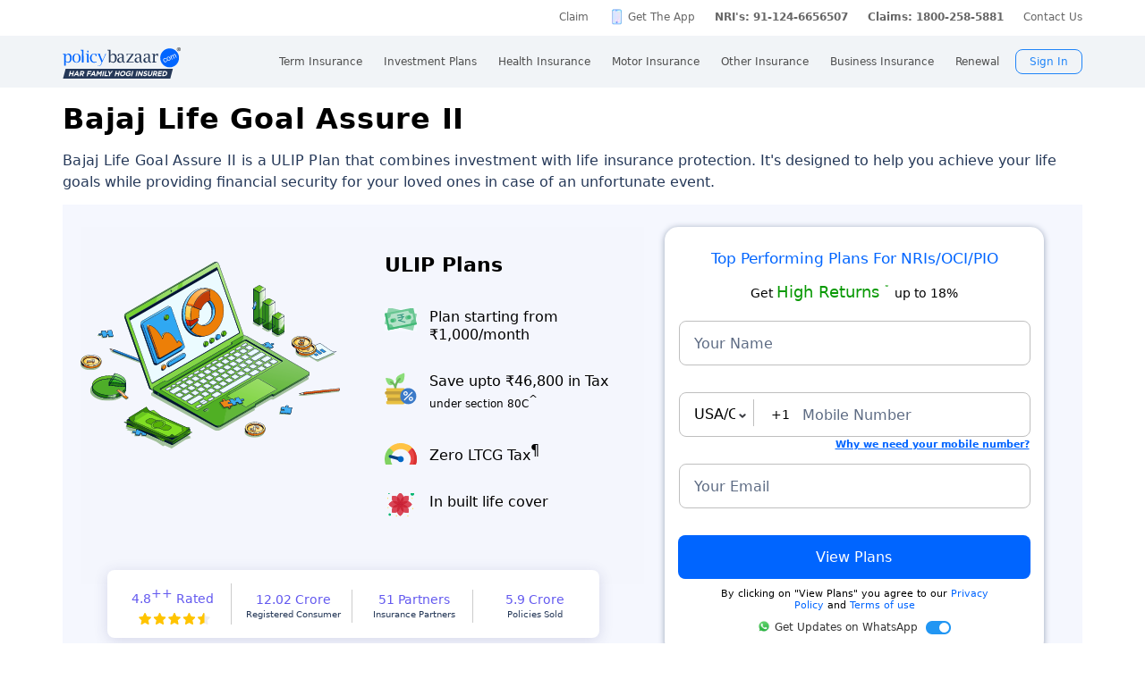

--- FILE ---
content_type: text/html; charset=utf-8
request_url: https://www.policybazaar.com/insurance-companies/bajaj-allianz-ulip-plans/bajaj-allianz-goal-assure-2/
body_size: 47286
content:
<!doctype html>
<html lang="en" class="no-js">
<head>
<meta charset="UTF-8">
<meta name="viewport" content="width=device-width,minimum-scale=1,initial-scale=1, maximum-scale=2.0, user-scalable=yes">
<meta http-equiv="Content-Type" content="text/html; charset=utf-8" />
<meta http-equiv="X-UA-Compatible" content="IE=edge" />
<base href="https://www.policybazaar.com/insurance-companies/bajaj-allianz-ulip-plans/bajaj-allianz-goal-assure-2/" />
	<meta name="description" content="Everything about Bajaj Life Goal Assure II. Check your eligibility criteria, exclusions and rider under the plan. Also, explore the benefits and additional details." />
	<title>Invest with Life Protection in the Bajaj Life Goal Assure II 2026</title>
	<link href="/favicon.ico" rel="shortcut icon" type="image/vnd.microsoft.icon" />
	<script type="text/javascript">

	</script>
	<link rel="canonical" href="https://www.policybazaar.com/insurance-companies/bajaj-allianz-ulip-plans/bajaj-allianz-goal-assure-2/" />
 

        <meta property="og:type" content="website" />
        <meta property="og:title" content="Invest with Life Protection in the Bajaj Life Goal Assure II 2026" />
        <meta property="og:description" content="Everything about Bajaj Life Goal Assure II. Check your eligibility criteria, exclusions and rider under the plan. Also, explore the benefits and additional details." />
        <meta property="og:url" content="https://www.policybazaar.com/insurance-companies/bajaj-allianz-ulip-plans/bajaj-allianz-goal-assure-2/" />
        <meta property="og:site_name" content="Policybazaar" />
        <meta name="twitter:site" content="@Policybazaar" />
        <meta name="twitter:card" content="summary_large_image" />
        <meta name="twitter:title" content="Invest with Life Protection in the Bajaj Life Goal Assure II 2026" />
        <meta name="twitter:description" content="Everything about Bajaj Life Goal Assure II. Check your eligibility criteria, exclusions and rider under the plan. Also, explore the benefits and additional details." />
        <meta property="twitter:url" content="https://www.policybazaar.com/insurance-companies/bajaj-allianz-ulip-plans/bajaj-allianz-goal-assure-2/" /><!-- Start Google 360 -->
    <script type="text/javascript">   
        function getGA360PageName(refUrl,isRef){
            var filename = refUrl.split("/");
            var lastName = filename[filename.length-2];
            lastName = lastName.replace(/-/g, ' ');

            var isInsuranceCompanies = refUrl.indexOf("insurance-companies");
            var isArticles = refUrl.indexOf("articles");
            var isNews = refUrl.indexOf("news");
            var isArticleListing = refUrl.indexOf("travel-insurance/articles/");
            var isNewsListing = refUrl.indexOf("travel-insurance/news/");
            var pageName = '';
            var LblCountryName = '';
            var chkCountry = [["schengen",0,"Schengen"],["-canada",210,"Canada"],["canada-",210,"Canada"],["-hong-kong",76,"Hong Kong"],["hong-kong-",76,"Hong Kong"],["-malaysia",100,"Malaysia"],["malaysia-",100,"Malaysia"],["-singapore",111,"Singapore"],["-australia",122,"Australia"],["australia-",122,"Australia"],["-germany",164,"Germany"],["germany-",164,"Germany"],["-uk",200,"United Kingdom of Great Britain(UK)"],["uk-",200,"United Kingdom of Great Britain(UK)"],["-usa",262,"United States of America (USA)"],["usa-",262,"United States of America (USA)"],["us-",262,"United States of America (USA)"],["-uae",116,"United Arab Emirates (UAE)"],["uae-",116,"United Arab Emirates (UAE)"],["-dubai",116,"United Arab Emirates (UAE)"],["dubai-",116,"United Arab Emirates (UAE)"],["-thailand",115,"Thailand"],["thailand-",115,"Thailand"],["-sri-lanka",68,"Sri Lanka"],["sri-lanka-",68,"Sri Lanka"],["japan-",81,"Japan"],["-vietnam",112,"Vietnam"],["vietnam-visa",112,"Vietnam"],["italy-visa",171,"Itely"],["spain-visa",191,"Spain"],["singapore-",111,"Singapore"]];
            for(var cnt=0;cnt<chkCountry.length;cnt++)
            {   
                if(refUrl.indexOf(chkCountry[cnt][0])>0)
                {
                    LblCountryName =  chkCountry[cnt][2];
                    break;
                } 
            }                 
            if(isInsuranceCompanies > -1){
                LblCountryName = refUrl.split('/');
                LblCountryName = LblCountryName[LblCountryName.length-2];
                    LblCountryName = LblCountryName.replace(/-travel-insurance/g, '');
                    LblCountryName = LblCountryName.toLowerCase().replace(/\b[a-z]/g, function(letter) {
                        return letter.toUpperCase();
                    });
                pageName = 'Trv.Content Provider - '+LblCountryName;
            }else if(isArticleListing == 31){
                pageName = 'Trv.Article listing';
            }else if(isArticles > -1){
                pageName = 'Trv.Articles';
            }else if(isNewsListing == 31){
                pageName = 'Trv.News listing';
            }else if(isNews > -1){
                pageName = 'Trv.News';
            }
            else if(refUrl.indexOf("-visa") > -1)
            {
                pageName = 'Trv.Content Visa - '+LblCountryName;
            }else if(refUrl.indexOf("dti") > -1)
            {
                pageName = 'Trv.Content Destination - '+LblCountryName;
            }else{
                if(refUrl.indexOf("-travel-insurance") > -1 || refUrl.indexOf("flight-insurance") > -1 || refUrl.indexOf("travel-insurance-contact-number") > -1 || refUrl.indexOf("visa-on-arrival-for-indians") > -1 || refUrl.indexOf("visa-free-countries-for-indians") > -1){
                    LblCountryName = refUrl.split('/');
                    LblCountryName = LblCountryName[LblCountryName.length-2];
                    LblCountryName = LblCountryName.replace(/-travel-insurance/g, '');
                    if(refUrl.indexOf("travel-insurance-contact-number") > -1)
                        LblCountryName = 'Contact num';
                    else if(refUrl.indexOf("flight-insurance") > -1)
                    LblCountryName = 'Flight';
                    else if(refUrl.indexOf("visa-on-arrival-for-indians") > -1)
                    LblCountryName = 'Visa on arrival for indians';
                    else if(refUrl.indexOf("visa-free-countries-for-indians") > -1)
                    LblCountryName = 'Visa free countries for indians';
                    LblCountryName = LblCountryName.toLowerCase().replace(/\b[a-z]/g, function(letter) {
                        return letter.toUpperCase();
                    });
                    pageName = 'Trv.Content - BU - '+LblCountryName;
                }else if(refUrl.indexOf("travel-insurance") > -1 || refUrl.indexOf("other-insurance") > -1)
                    pageName = 'Trv.Content - BU';
            }            
            if(pageName=='' && isRef==true)
                pageName = lastName;
            return pageName;    
        }
        GApageName = getGA360PageName(window.location.href,false);
        GAprevPageName = '';
        if(document.referrer !=''){
         GAprevPageName = getGA360PageName(document.referrer,true);
        }
        
         var prevurl = localStorage.getItem("PrevUrl");

            //console.log(prevurl);
        dataLayer=[{
                'pageLanguage':'en',
                'pageType': 'prequote page',                 
                'lobSection1':'Investment Plans', 
                'lobSection2':'provider-seo',
                'lobSection3':'Ulip', 
                                'flowName': 'seo',
                'pageName': 'bajaj allianz goal assure 2',
                'prevPage': '',        
                     
                'productId':'115'  
        }]   
        localStorage.setItem("PrevUrl",'bajaj allianz goal assure 2');  
    </script>    
    <!-- End Google 360 -->
    <!-- Start Google Tag Manager -->
    <script>(function(w,d,s,l,i){w[l]=w[l]||[];w[l].push({'gtm.start':
    new Date().getTime(),event:'gtm.js'});var f=d.getElementsByTagName(s)[0],
    j=d.createElement(s),dl=l!='dataLayer'?'&l='+l:'';j.async=true;j.src=
    'https://www.googletagmanager.com/gtm.js?id='+i+dl;f.parentNode.insertBefore(j,f);
    })(window,document,'script','dataLayer','GTM-PW5K');</script>
    <!-- End Google Tag Manager -->
</head>
 <body>
 <script type="text/javascript" src="https://static.pbcdn.in/cdn/js/jquery-3.6.0.min.js"></script>
<section class="pbcategoryPages center_hd" itemscope="" itemtype="http://schema.org/FinancialProduct">
                        <meta itemprop="category" content="Insurance">
                        <meta itemprop="url" content="https://www.policybazaar.com/insurance-companies/bajaj-allianz-ulip-plans/bajaj-allianz-goal-assure-2/" >
                        <meta itemprop="description" content="Everything about Bajaj Life Goal Assure II. Check your eligibility criteria, exclusions and rider under the plan. Also, explore the benefits and additional details.">
                        <span itemprop="brand" itemscope="" itemtype="http://schema.org/Brand">
                            <meta itemprop="name" content="PolicyBazaar">
                        </span></section>    <!-- Google Tag Manager (noscript) -->
    <noscript><iframe src="https://www.googletagmanager.com/ns.html?id=GTM-PW5K"
    height="0" width="0" style="display:none;visibility:hidden"></iframe></noscript>
    <!-- End Google Tag Manager (noscript) -->

<meta http-equiv="X-UA-Compatible" content="IE=EmulateIE10" >
<link rel="stylesheet" rel="preload" as="style" href="https://static.pbcdn.in/cdn/css/style.min_common_version1.1.css?v=1386" onload="this.onload=null;this.rel='stylesheet'">
<!-- <link href="https://static.pbcdn.in/cdn/css/topnav_common.css?v=1386" rel='stylesheet' type='text/css'> -->
<link rel="stylesheet" rel="preload" as="style" href="https://static.pbcdn.in/cdn/css/sass/newsticky.css?v=1386" onload="this.onload=null;this.rel='stylesheet'">
    <div class="policywarp">
    <!-- New single menu -->
    <div class="pb-overlay"></div>
    <nav itemscope="" itemtype="https://schema.org/SiteNavigationElement" >
        <div class="pb-navbar-wrapper ">
            <div class="pb-quick-connect">
                <div class="pb-container">
                    <ul class="smallheader_nav">
                        <li>
                            <a href="https://www.policybazaar.com/claim/">Claim</a>
                        </li>

                        <li>
                            <a href="https://www.policybazaar.com/insurance-app/" class="download">Get The App</a>
                        </li>
                                                						
						
						
						
						
                    <li class="pbsales sales">
                                                    
                            <a href="tel:1800-208-8787" class="tollFreeNo">Sales: 1800-208-8787</a>
                                
                    </li>
                        
                        <li>
                                                        <a href="tel:1800-258-5970" class="tollFreeNo">Service: 1800-258-5970</a>
                                                        
                        </li>
                        <li>
                            <a href="tel:1800-258-5881" class="tollFreeNo">Claims: 1800-258-5881</a>                                                      
                        </li>
                                                                    <li>
                            <a href="https://www.policybazaar.com/contact-us/">Contact Us</a>
                        </li>
                    </ul>
                </div><!-- container -->
            </div><!-- pb-quick-connect -->
            
            <div class="pb-navbar ">
                <div class="pb-container flexgrid  pblogoTerm">
                    <div class="policybazaar-logo">
                        <span class="btn-toggle"></span>   
						
                        <span class="pb-logo pblogo_forterm" title="policybazaar"></span>
                       
                    </div><!-- policybazaar-logo -->
                    <ul class="mobileSideMenu">
                    					                                                <li><div class="user_signin ">
                                    <!-- <a href="/<?php// echo $config->loginURL; ?>/?source=pbheader" class="my_account" rel="nofollow"><?php// echo __('My Account')?></a> -->
                                    <span rel="nofollow" class="mobsignin">Sign In</span>
                                    <span rel="nofollow" class="closebox hide"></span>
                                         
                    </div></li></ul>
					                    <div class="pb-nav">
                        <div class="policybazaar-logo mobile">
                        
                        <a href="https://www.policybazaar.com/" class="pb-logo " title="policybazaar"></a>

                            <span  class="btn-close"></span><!-- btn-close -->
                            <!-- href="javascript:history.back();" -->
                        </div><!-- policybazaar-logo mobile -->

                        <ul class="nav">
                            <li>
                                
                                <label for="lifeInsurance">
                                    Term Insurance                                </label>
                                <input type="checkbox" id="lifeInsurance" name="menu-item" />
                                <div class="hide-nav">
                                    <a itemprop="url" class="ml-0" href="https://www.policybazaar.com/life-insurance/term-insurance/">
                                        <span itemprop="name">Term Insurance</span>
                                    </a>
                                </div>
                                <ul class="dropdown-menu min">
                                                                        <li>
                                        <a itemprop="url" href="https://www.policybazaar.com/life-insurance/term-insurance/" class="ml-7">
                                            <span itemprop="name">Term Insurance Plan</span>
                                        </a>
                                    </li>
                                                                        <li>
                                        <a itemprop="url" href="https://www.policybazaar.com/term-insurance/term-insurance-terminology/" class="ml-7">
                                            <span itemprop="name">Term Insurance Terminology</span>
                                        </a>
                                    </li>
                                    <li>
                                        <a itemprop="url" href="https://www.policybazaar.com/term-insurance/articles/what-is-term-insurance/" class="ml-7">
                                            <span itemprop="name">What is term Insurance</span>
                                        </a>
                                    </li>
                                    <li>
                                        <a itemprop="url" href="https://www.policybazaar.com/term-insurance/zero-cost-term-insurance/" class="ml-7">
                                            <span itemprop="name">Full Refund Of Premium Term Plan</span>
                                        </a>
                                    </li>
                                    <li>
                                        <a itemprop="url" href="https://www.policybazaar.com/life-insurance/term-insurance/term-insurance-for-nri-in-india/" class="ml-7">
                                            <span itemprop="name">Term Insurance for NRI</span><i class="ribbonmenu new"></i>
                                        </a>
                                    </li>
                                    <li>
                                        <a itemprop="url" href="https://www.policybazaar.com/term-insurance/term-insurance-for-women/" class="ml-7">
                                            <span itemprop="name">Term Insurance for Women</span><i class="ribbonmenu new"></i>
                                        </a>
                                    </li>
                                    <li>
                                        <a itemprop="url" href="https://www.policybazaar.com/term-insurance/term-insurance-for-housewife/" class="ml-7">
                                            <span itemprop="name">Term Insurance for Housewife</span>
                                        </a>
                                    </li>
                                    <li>
                                        <a itemprop="url" href="https://www.policybazaar.com/life-insurance/term-insurance/best-term-insurance-plans-in-india/" class="ml-7">
                                            <span itemprop="name">List of Term Insurance Plan</span>
                                        </a>
                                    </li>
                                    <li>
                                        <a itemprop="url" href="https://www.policybazaar.com/life-insurance/" class="ml-7">
                                            <span itemprop="name">Life Insurance</span>
                                        </a>
                                    </li>
                                    <li>
                                        <a itemprop="url" href="https://www.policybazaar.com/life-insurance/term-insurance/1-crore-term-insurance/">
                                        <span itemprop="name">1 Crore Term Insurance</span>                                            
                                        </a>
                                    </li> 
                                    <li>
                                            <a itemprop="url" href="https://www.policybazaar.com/life-insurance/term-insurance-calculator/">
                                                <span itemprop="name">Term Insurance Calculator</span>
                                            </a>
                                    </li>
                                    <li class="">
                                            <a itemprop="url" href="https://www.policybazaar.com/life-insurance/term-insurance-return-of-premium/">
                                                <span itemprop="name">Term Insurance Return of Premium</span>
                                            </a>
                                    </li>
                                    <li class="">
                                            <a itemprop="url" href="https://www.policybazaar.com/life-insurance/term-insurance/saral-jeevan-bima/">
                                                <span itemprop="name">Saral Jeevan Bima</span>
                                            </a>
                                    </li>
                                    <li>
                                            <a itemprop="url" href="https://termclaim.policybazaar.com/">
                                                <span itemprop="name">Dedicated Claim Assistance</span><i class="ribbonmenu new"></i>
                                            </a>
                                    </li>
                                    <li>
                                        <a itemprop="url" href="https://www.policybazaar.com/term-insurance/term-insurance-for-high-net-worth-individuals/" class="ml-7">
                                            <span itemprop="name">Term Insurance for HNI</span><i class="ribbonmenu new"></i>
                                        </a>
                                    </li>
                                                                        
                                </ul>
                            </li>


                            <li>
                                <label for="investmentPlans">
                                    Investment Plans                                </label>
                                <input type="checkbox" id="investmentPlans" name="menu-item">
                                                                <div class='hide-nav'>
                                    <a itemprop="url" href="https://www.policybazaar.com/life-insurance/investment-plans/"><span
                                            itemprop="name">Investment Plans</span></a>
                                </div>
                                                                
                                <ul class="dropdown-menu min">
                                                                        <li><a itemprop="url" href="https://www.policybazaar.com/life-insurance/investment-plans/articles/nri-investment-plans-in-india/"><span
                                                            itemprop="name">Investment Plans for NRIs</span><i class="ribbonmenu new"></i></a></li>
                                    <li><a itemprop="url" href="https://www.policybazaar.com/life-insurance/gift-city/"><span
                                                itemprop="name">Dollar Based Investment Plans</span><i class="ribbonmenu new"></i></a></li> 
                                                                        <li><a itemprop="url" href="https://www.policybazaar.com/life-insurance/investment-plans/"><span
                                                itemprop="name">Investment Plans with High Returns</span></a></li>


                                    <li><a itemprop="url" href="https://www.policybazaar.com/life-insurance/ulip-plans/"><span
                                                itemprop="name">Unit Linked Insurance Plans (ULIP)</span></a></li>
                                                                        <li><a itemprop="url" href="https://www.policybazaar.com/sip/best-sip-plans/"><span
                                    itemprop="name">Best SIP Plans</span></a></li>
                                    <li><a itemprop="url" href="https://www.policybazaar.com/life-insurance/child-plans/"><span
                                                itemprop="name">Child Plans</span></a></li>
                                                <li><a itemprop="url" href="https://www.policybazaar.com/life-insurance/capital-guarantee-plans/"><span
                                                itemprop="name">Capital Guarantee Plans</span><i class="ribbonmenu new"></i>
                                        
                                        </a></li> 
                                                
                                    
                                    <li><a itemprop="url" href="https://www.policybazaar.com/life-insurance/pension-plans/"><span
                                                itemprop="name">Pension Plans</span></a></li> 
                                                                                   
                                    <li><a itemprop="url" href="https://www.policybazaar.com/life-insurance/traditional-plan-india/"><span
                                                itemprop="name">Guaranteed Return Plans</span></a></li>
                                    <li><a itemprop="url" href="https://www.policybazaar.com/income-tax/tax-saving-investments/"><span
                                                itemprop="name">Tax Saving Investments</span><i class="ribbonmenu new"></i></a></li>  
                                                <li><a itemprop="url" href="https://www.policybazaar.com/sip/sip-calculator/"><span
                                                itemprop="name">SIP Calculator</span></a></li> 
                                                
                                    <li><a itemprop="url" href="https://www.policybazaar.com/endowment-policy/"><span
                                                itemprop="name">Endowment Policy</span></a></li>
                                    <li><a itemprop="url" href="https://www.policybazaar.com/insurance-companies/lic-of-india/"><span
                                                itemprop="name">LIC</span></a></li>
                                    <li><a itemprop="url"
                                            href="https://www.policybazaar.com/money-back-policy/"><span
                                                itemprop="name">Money Back Policy</span></a></li>
                                    <li><a itemprop="url" href="https://www.policybazaar.com/life-insurance/annuity/"><span
                                                itemprop="name">Annuity Plans</span>
                                        <i class="ribbonmenu new"></i>
                                        </a></li>

                                    <li><a itemprop="url" href="https://www.policybazaar.com/financial-tools-calculators/income-tax-calculator/"><span itemprop="name">Income Tax Calculator</span><i class="ribbonmenu new"></i></a></li>            
                                </ul>
                                
                            </li>
                            <li>
                                <label for="healthInsurance">
                                Health Insurance                                </label>
                                <input type="checkbox" id="healthInsurance" name="menu-item">
                              
                                                                    <div class='hide-nav hide-mobile-link onlydesktop'>
                                    <a itemprop="url" href="https://www.policybazaar.com/health-insurance/health-insurance-india/"><span itemprop="name">Health Insurance</span></a>
                                </div>
                                                                <ul class="dropdown-menu min">
                                    <li class='hide-mobile-link onlymobile'><a itemprop="url"
                                            href="https://www.policybazaar.com/health-insurance/health-insurance-india/"><span
                                                itemprop="name">Health Insurance Plans</span></a></li>
                                                                        <li><a itemprop="url"
                                            href="https://www.policybazaar.com/health-insurance/family-health-insurance-plan/"><span
                                                itemprop="name">Family Health Insurance</span></a></li>
																		<li><a itemprop="url"
                                            href="https://www.policybazaar.com/health-insurance/nri/"><span
                                                itemprop="name">Health Insurance for NRIs</span></a></li>
									                                    <li><a itemprop="url"
                                            href="https://www.policybazaar.com/health-insurance/senior-citizen-health-insurance/"><span
                                                itemprop="name">Senior Citizen Health Insurance</span></a></li>

                                    <li>
                                        <a itemprop="url" 
                                        href="https://www.policybazaar.com/health-insurance/parents/"><span itemprop="name">Health Insurance for Parents</span></a>
                                    </li>
                                    <li><a itemprop="url" href="https://www.policybazaar.com/health-insurance/individual-health-insurance/articles/best-health-insurance-plans-in-india/"><span itemprop="name">List of Health Insurance Plans</span></a></li>
									<li>
                                        <a itemprop="url" 
                                        href="https://www.policybazaar.com/health-insurance/maternity/"><span itemprop="name">Maternity Insurance</span></a>
                                    </li>
									<li>
                                        <a itemprop="url" 
                                        href="https://www.policybazaar.com/network-hospitals/"><span itemprop="name">Network Hospitals</span></a>
                                    </li>
									<li>
                                        <a itemprop="url" 
                                        href="https://www.policybazaar.com/health-insurance/portability/"><span itemprop="name">Health Insurance Portability</span><i class="ribbonmenu new"></i></a>
                                    </li>
									<li>
                                        <a itemprop="url" 
                                        href="https://www.policybazaar.com/health-insurance/opd-cover/"><span itemprop="name">OPD Cover In Health Insurance</span><i class="ribbonmenu new"></i></a>
                                    </li>
										
                                                                        <li><a itemprop="url"
                                            href="https://www.policybazaar.com/health-insurance/mediclaim-insurance/"><span
                                                itemprop="name">Mediclaim Policy</span></a></li>
                                    <li><a itemprop="url"
                                            href="https://www.policybazaar.com/health-insurance/critical-illness-insurance/"><span
                                                itemprop="name">Critical Illness Insurance</span></a></li>
                                    <li><a itemprop="url"
                                            href="https://www.policybazaar.com/health-insurance/health-insurance-premium-calculator/"><span
                                                itemprop="name">Health Insurance Calculator</span></a></li>
									<li><a itemprop="url"
                                            href="https://www.policybazaar.com/health-insurance/companies/"><span
                                                itemprop="name">Health Insurance Companies</span></a></li>
									<li><a itemprop="url" href="https://www.policybazaar.com/health-insurance/types-of-health-insurance-plans/"><span itemprop="name">Types of Health Insurance</span></a></li>
                                    <!--<li><a itemprop="url"
                                            href="https://www.policybazaar.com/health-insurance/arogya-sanjeevani-policy/"><span
                                                itemprop="name">Arogya Sanjeevani Policy</span>
                                                <i class="ribbonmenu new"></i>
                                            </a></li>-->
                                    
									                                    
									
                                </ul>
                            </li>
                            <li>
                                <label for="motorInsurance">
                                    Motor Insurance</label>
                                <input type="checkbox" id="motorInsurance" name="menu-item">
                                <div class='hide-nav'>
                                    <a itemprop="url" href="https://www.policybazaar.com/motor-insurance/"><span
                                            itemprop="name">Motor Insurance</span></a>
                                </div>
                                <ul class="dropdown-menu min">
                                    <li>
                                        <a itemprop="url"
                                            href="https://www.policybazaar.com/motor-insurance/car-insurance/"><span
                                                itemprop="name">Car Insurance</span></a>
                                    </li>
                                    <li>
                                        <a itemprop="url"
                                            href="https://www.policybazaar.com/motor-insurance/two-wheeler-insurance/"><span
                                                itemprop="name">Bike Insurance</span></a>
                                    </li>
                                    <li>
                                        <a itemprop="url"
                                            href="https://www.policybazaar.com/motor-insurance/car-insurance/add-on-covers/zero-depreciation/"><span
                                                itemprop="name">Zero Dep Car Insurance</span></a>
                                    </li>
                                                                        <li><a itemprop="url"
                                            href="https://www.policybazaar.com/motor-insurance/third-party-insurance/"><span
                                                itemprop="name">Third Party Insurance</span></a></li>
									<li><a itemprop="url"
                                            href="https://www.policybazaar.com/motor-insurance/third-party-two-wheeler-insurance/"><span
                                                itemprop="name">Third Party Bike Insurance</span></a></li>
									<li><a itemprop="url"
                                            href="https://www.policybazaar.com/motor-insurance/car-insurance-calculator/"><span
                                                itemprop="name">Car Insurance Calculator</span></a></li>
                                    <li><a itemprop="url"
                                            href="https://www.policybazaar.com/motor-insurance/bike-insurance-calculator/"><span
                                                itemprop="name">Bike Insurance Calculator</span></a></li>
									<li><a itemprop="url"
                                            href="https://www.policybazaar.com/motor-insurance/car-insurance/companies/"><span
                                                itemprop="name">Car Insurance Companies</span></a></li>
									<li><a itemprop="url" href="https://www.policybazaar.com/motor-insurance/car-insurance/pay-as-you-drive-insurance/"><span itemprop="name">Pay As You Drive Insurance</span></a></li>
									 <li>
                                        <a itemprop="url" href="https://www.policybazaar.com/motor-insurance/commercial-vehicle-insurance/"><span
                                                itemprop="name">Commercial Vehicle Insurance</span></a>
                                    </li>
									<li><a itemprop="url" href="https://www.policybazaar.com/motor-insurance/car-insurance/electric/"><span itemprop="name">Electric Car Insurance</span></a></li>
									<li><a itemprop="url"
                                            href="https://www.policybazaar.com/motor-insurance/two-wheeler-insurance/e-bike/"><span
                                                itemprop="name">e-bike Insurance</span></a></li>
                                    <li><a itemprop="url" href="https://www.policybazaar.com/motor-insurance/car-insurance/idv-calculator/"><span itemprop="name">IDV Calculator</span></a></li>
									
                                    
									
                                    <!--url update link-->
                                   
                                    <!--end update link -->

                                    <li><a itemprop="url" href="https://www.policybazaar.com/motor-insurance/comprehensive-car-insurance/"><span
                                                itemprop="name">Comprehensive Insurance</span></a></li>
                                    <li><a itemprop="url" href="https://www.policybazaar.com/motor-insurance/car-insurance/new-car-insurance/"><span itemprop="name">New Car Insurance</span></a></li>
									<li><a itemprop="url" href="https://www.policybazaar.com/motor-insurance/car-insurance/status/"><span itemprop="name">Car Insurance Status</span></a></li>
                                </ul>
                            </li>
                            <li>
                                <label for="otherInsurance">
                                    Other Insurance                                </label>
                                <input type="checkbox" id="otherInsurance" name="menu-item">
                                <div class='hide-nav hide-mobile-link'>
                                    <a itemprop="url" href="https://www.policybazaar.com/other-insurance/"><span itemprop="name">Other Insurance</span></a>
                                </div>
                                <ul class="dropdown-menu min">
								<li><a itemprop="url" href="https://www.policybazaar.com/travel-insurance/"><span itemprop="name">Travel Insurance</span></a></li>
								<li><a itemprop="url" href="https://www.policybazaar.com/travel-insurance/international/"><span itemprop="name">International Travel Insurance</span></a></li>
								<li><a itemprop="url" href="https://www.policybazaar.com/travel-insurance/schengen/"><span itemprop="name">Schengen travel insurance</span></a></li>
                                <li><a itemprop="url" href="https://www.policybazaar.com/home-insurance/"><span itemprop="name">Home Insurance</span></a></li>
                                <li><a itemprop="url" href="https://www.policybazaar.com/home-insurance/home-loan-insurance/"><span itemprop="name">Home Loan Insurance</span></a></li>
                                <li><a itemprop="url" href="https://www.policybazaar.com/home-insurance/home-loan-emi-calculator/"><span itemprop="name">Home Loan EMI Calculator</span></a></li>
                                
                                <li><a itemprop="url" href="https://www.policybazaar.com/commercial-insurance/directors-and-officers-liability-insurance/"><span itemprop="name">Directors & Officers Insurance</span></a></li>
                                   
                                    <li><a itemprop="url" href="https://www.policybazaar.com/commercial-insurance/transit-insurance/"><span itemprop="name">Transit Insurance</span></a></li>
                                    <li><a itemprop="url" href="https://www.policybazaar.com/commercial-insurance/hull-insurance/"><span itemprop="name">Hull Insurance</span></a></li>
                                    <li><a itemprop="url" href="https://www.policybazaar.com/commercial-insurance/plant-machinery/"><span itemprop="name">CPM Insurance</span></a></li>
                                    <li><a itemprop="url" href="https://www.policybazaar.com/commercial-insurance/contractor-all-risk-policy/"><span itemprop="name">Contractors all risk insurance</span></a></li>
                                    <li><a itemprop="url" href="https://www.policybazaar.com/commercial-insurance/surety-bond/"><span itemprop="name">Surety Bond</span></a></li>
                                   
                                    
                                  
                                                                                                <li><a itemprop="url" href="https://www.policybazaar.com/health-insurance/cancer-insurance/"><span
                                                itemprop="name">Cancer Insurance</span></a></li>
                                    <li><a itemprop="url" href="https://www.policybazaar.com/defence-personnel-insurance/"><span itemprop="name">Defence Personnel Insurance</span></a></li>

                                    <li><a itemprop="url" href="https://www.policybazaar.com/pet-insurance/"><span itemprop="name">Pet Insurance</span></a></li>
                                    <li><a itemprop="url" href="https://www.policybazaar.com/general-insurance/"><span itemprop="name">General Insurance</span></a></li>
                                    
                                </ul>
                            </li>
                            <li>
                                <label for="businessinsurance">
                                    Business Insurance                                </label>
                                <input type="checkbox" id="businessinsurance" name="menu-item">
                                <div class='hide-nav hide-mobile-link'>
                                    <a itemprop="url" href="https://www.policybazaar.com/commercial-insurance/business-insurance/"><span itemprop="name">Business Insurance</span></a>
                                </div>
                                <ul class="dropdown-menu min">
                                    <li><a itemprop="url" href="https://www.policybazaar.com/commercial-insurance/group-health-insurance/"><span itemprop="name">Group Health Insurance</span></a></li>
                                    <li><a itemprop="url" href="https://www.policybazaar.com/commercial-insurance/group-insurance/"><span itemprop="name">Group Insurance</span></a></li>
                                    <li><a itemprop="url" href="https://www.policybazaar.com/commercial-insurance/fire-insurance/"><span itemprop="name">Fire Insurance</span></a></li>
                                    <li><a itemprop="url" href="https://www.policybazaar.com/commercial-insurance/shop-insurance/"><span itemprop="name">Shopkeepers Insurance</span></a></li>
                                    <li><a itemprop="url" href="https://www.policybazaar.com/commercial-insurance/office-package-policy/"><span itemprop="name">Office Insurance</span></a></li>
                                    <li><a itemprop="url" href="https://www.policybazaar.com/commercial-insurance/marine-insurance/"><span itemprop="name">Marine Insurance</span></a></li>
                                    <li><a itemprop="url" href="https://www.policybazaar.com/commercial-insurance/cargo-insurance/"><span itemprop="name">Cargo Insurance</span></a></li>
                                    <li><a itemprop="url" href="https://www.policybazaar.com/commercial-insurance/workmen-compensation-policy/"><span itemprop="name">Workmen Compensation Policy</span></a></li>
                                    <li><a itemprop="url" href="https://www.policybazaar.com/commercial-insurance/labour-insurance/"><span itemprop="name">Labour Insurance</span></a></li>
                                    <li><a itemprop="url" href="https://www.policybazaar.com/commercial-insurance/professional-indemnity-insurance/"><span itemprop="name">Professional Indemnity Insurance</span></a></li>
                                    <li><a itemprop="url" href="https://www.policybazaar.com/commercial-insurance/professional-indemnity-insurance/doctors/"><span itemprop="name">Doctors Indemnity Insurance</span></a></li>
                                    <li><a itemprop="url" href="https://www.policybazaar.com/commercial-insurance/comprehensive-liability-insurance/"><span itemprop="name">Comprehensive General Liability Insurance</span></a></li>
                                     <li><a itemprop="url" href="https://www.policybazaar.com/commercial-insurance/cyber-insurance/"><span itemprop="name">Cyber Insurance</span></a></li>
                                     <li><a itemprop="url" href="https://www.policybazaar.com/cyber-insurance/"><span itemprop="name">Personal Cyber Insurance</span></a></li>
                                     <li><a itemprop="url" href="https://www.policybazaar.com/commercial-insurance/drone-insurance/"><span itemprop="name">Drone Insurance</span></a></li>
                                
                                </ul>
                            </li>
                            <li>
                                <label for="renewal">Renewal</label>
                                <input type="checkbox" id="renewal" name="menu-item">
                                								<div class='hide-nav hide-mobile-link'>
                                <span itemprop="url">Renewal</span>
                                </div>
								                                <ul class="dropdown-menu min">
                                    <li><a itemprop="url" href="https://liferenewal.policybazaar.com/?utm_content=term-life_renewal"
                                            rel="nofollow"><span itemprop="name">Term Life Renewal</span></a></li>
                                    <li><a itemprop="url" href="https://liferenewal.policybazaar.com/?utm_content=investment_renewal"
                                            rel="nofollow"><span itemprop="name">Investment Renewal</span></a></li>        	
                                    <li><a itemprop="url" href="https://healthrenewal.policybazaar.com/?utm_source=pb_home&utm_medium=topnavigation"
                                            rel="nofollow"><span itemprop="name">Health Renewal</span></a></li>
                                    <li><a itemprop="url" href="https://ci.policybazaar.com/?pb_campaign=hm_renewal" rel="nofollow"><span itemprop="name">Motor Renewal</span></a></li>
                                    <li><a itemprop="url" href="https://twowheeler.policybazaar.com/?pb_campaign=hm_renewal" rel="nofollow"><span itemprop="name">Two Wheeler Renewal</span></a></li>
                                    <li><a itemprop="url" href="https://home.policybazaar.com/renewal/?utm_content=CJ_Renewal_Pb" rel="nofollow"><span itemprop="name">Home Insurance Renewal</span></a></li>
                                </ul>
                            </li>
                            <li class="myacc ">
                            <span id="usersign_click_myacc" class="mobile_hide_myacc" rel="nofollow">My Account</span></li>
                           
                            <li class="mobile-only"><a href="https://www.policybazaar.com/contact-us/">Register a Complaint</a></li>
                            <li class="mobile-only">
                                                                <a href="tel:1800-208-8787" class="single tollFreeNo">
                                    <img src='https://static.pbcdn.in/cdn/images/navigation-call-icon.png' alt = "tollfree no"/>
                                    <span itemprop="name">Sales</span>1800-208-8787</a>
                                                            </li>                            
                            <li class="mobile-only">
                                                                <a href="tel:1800-258-5970" class="single tollFreeNo">
                                    <img src='https://static.pbcdn.in/cdn/images/navigation-call-icon.png' alt = "tollfree no"/>
                                    <span itemprop="name">Service</span>1800-258-5970</a>
                                                                
                            </li>
                                                                                     <li class="mobileAppmenu mobile-only">
                                <p>Download Mobile App</p>
                                <div class="appitem">
                                    <a href="https://play.google.com/store/apps/details?id=com.policybazaar&amp;hl=en"
                                        style="font-size: 0px" class="googleplay lazy-bg">googleplay</a>
                                    <a href="https://itunes.apple.com/us/app/policybazaar/id956740142?ls=1&amp;mt=8"
                                        style="font-size: 0px" class="ios lazy-bg">ios</a>
                                </div>
                            </li>
							                            <li class="user_signin ">
                                    <span id="usersign_click" class="mobile_hide_sign" rel="nofollow" href="javascript:void(0)">Sign In</span>
                                   
                                        <ul class="signin-dropdown hide">
                                            <li>
                                            <div  rel="nofollow" onclick="topNavLoginGa('Your Account');redirectToMyAcc('/dashboard?utm_medium=hp_seo_signed_in_ma_btn');"  class="link-block" href="javascript:void(0)">
                                                <div class="linkitme">My Account</div>
                            </div>
                                            </li>  
                                              
                                            
                                            <li>
                                            <div class="link-block ico-4" rel="nofollow" onclick="topNavLoginGa('Claims Assistance');redirectToMyAcc('/claimAwareness?utm_medium=hp_seo_signed_in_claim_btn');"  href="javascript:void(0)">
                                                      
                                                    <div class="linkitme">Claims Assistance</div>
                            </div>
                                               
                                            </li>
                                            <li>
                                            <div class="link-block ico-5" rel="nofollow" onclick="topNavLoginGa('Calling Preference');redirectToMyAcc('/settings?utm_medium=hp_seo_signed_in_call_pref_btn');"  href="javascript:void(0)">
                                                      
                                                      <div class="linkitme">Calling Preference</div>
                            </div>
                                            </li>
                                            <li>
                                                <span rel="nofollow" class="ico-6" href="javascript:void(0)">
                                                      
                                                    <div class="linkitme centrallogout">Logout</div>
                            </span>
                                               
                                            </li>  
                                        </ul>                          
                                </li>
							                        </ul>
                    </div><!-- pb-nav -->
                </div><!-- container -->
            </div><!-- pb-navbar -->
        </div><!-- pbnavbar-wrapper ends here -->
    </nav>
    <!-- New single menu -->
</div><!--policywrap-->


<div id="policybazaar" class="full">

<div class="articleWrapper">
<div class="parent_investment ">
                    <div id="system-message-container">
	</div>

                    <span id="catname" style="display:none;">bajaj-allianz-ulip-plans:ulip plan</span><section class="pbcategoryPages center_hd">
    <link href="https://static.pbcdn.in/cdn/css/investment/investment_v8.css?v=1386" rel='stylesheet'
        type='text/css'>
    <script type="text/javascript" src="https://static.pbcdn.in/cdn/js/url_config.js?v=1386"></script>
        <link rel="preload" href="https://static.pbcdn.in/cdn/css/review-slide.css??v=1386" as="style"
        onload="this.onload=null;this.rel='stylesheet'">
    <noscript>
        <link rel="stylesheet" type="text/css"
            href="https://static.pbcdn.in/cdn/css/review-slide.css??v=1386" async defer>
    </noscript>
        <script defer="" type="text/javascript"
        src="https://static.pbcdn.in/cdn/js/bu/investment_lib_v8.js?v=1386"></script>
    <input type="hidden" data-title="ulip plan" data-name="ulippage" id="passed_pid"
        data-insurerid="0"
        value="" />
    <div class="grid">
        <div class="block_content_wrapper_firstfold more_in_mobile">
<h1>Bajaj Life Goal Assure II</h1>
<p class="char-count">Bajaj Life Goal Assure II is a ULIP Plan that combines investment with life <span class="extra-text"> insurance protection. It's designed to help you achieve your life goals while providing financial security for your loved ones in case of an unfortunate event. </span></p>
<span class="text-hide-link">Read more</span></div>
        <div class="floatingPopupDiv overlay center">
            <div class="close"></div>
            <div class="floatpanel lcpimp">
                <div class="close"></div>
                <div class="showForm investment_newcj_top" id="topPopupForm">
                    <div class="disForm investment-bg">
                        <div class="rightContent  ulippage">
                        </div>
                    </div>
                </div>
            </div>
        </div>
                <div id="topForm" class="topForm ">
                        <div class="formBlock disForm  bannerWithPointer ulip  ">
                <div
                    class="leftContentBox  ulippage provider">
                                        <div class="leftbox">
                        <div class="invBanner ">
                        <div class="ff-content">
                                <div class="ff-banner">
                                    <div class="stairgraphic"></div>                                       
                                </div>
                                <div class="keypointer">
                                                                        <h2>ULIP Plans</h2>
                                    <ul class="key-points">
                                                                                <li class="iconlist ico-1"><span>Plan starting from &#8377;1,000/month</span></li>
                                                                                <li class="iconlist ico-2"><span>Save upto &#8377;46,800 in Tax </span><span class="sm">under section 80C<sup>^</sup></span></li>
                                        <li class="iconlist ico-3"><span>Zero LTCG Tax<sup class="pilcrow">&#182;</sup></span></li>
                                        <li class="iconlist ico-4"><span>In built life cover</span></li>
                                    </ul>
                                 
                                </div>
                        </div>
                        </div>                           
                    </div>
                    <div class="key-factor-wrapper">
                        <ul class="key-factor">
                            <li><span class="hi-pp">4.8<sup>++</sup> Rated</span>
                                <div class="totalRating">
                                    <div class="starts_block"><span class="fraction r45"></span></div>
                                </div>
                            </li>
                            <li><span class="hi-pp">12.02 Crore</span> <span class="light-text">Registered Consumer</span></li>
                            <li><span class="hi-pp">51 Partners</span> <span class="light-text">Insurance Partners</span></li>
                            <li><span class="hi-pp">5.9 Crore</span> <span class="light-text">Policies Sold</span></li>
                        </ul>
                    </div>
                        
                                                        </div>
                <div class="rightContent  mobileview  ulippage provider  ">
                                        <div class="investment-bg active growth formWrap form-grid"
                        style="margin-top: 0px;">
                                                                            <div class="headingText ulippage bluetheme"><div class="heading">Top performing plans<sup>&tilde;</sup> with High Returns<sup>**</sup> </div><div class="description">Invest <span>&#8377;10K/month</span> & Get <span>&#8377;1 Crore<sup>#</sup><span> Tax-Free<sup>*</sup></div></div>
                                                                        <form id="frmInv" name="frmInv" autocomplete="off">
                            <div class="formbox_new input_field fieldWrapper" id="person_name">
                                <div id="name_feild" class="formInput">
                                                                        <input type="text" class="fullWidht" name="invname" id="invname"
                                        data-msg="Please enter your name" maxlength="40">
                                    <label class="feildLable" for="invname">Your Name</label>
                                </div>
                                <div class="err"></div>
                            </div>
                            <div id="number_f" class="input_field formbox_new fieldWrapper">
                                <div class="formInput">
                                                                        <div id="mob_feild2feild" class="col4">
                                        <select class=" country" id="invCountry">

                                        </select>
                                        <div class="cCode">+91</div>
                                        <div class="cCodeText hide">
                                            <input type="text" id="txtCountryCode" maxlength="4" pattern="[0-9]*"
                                                class="fullWidht" inputmode="numeric" placeholder="+11">
                                        </div>
                                    </div>
                                    <input type="text" name="invmobile" id="invmobile"
                                        data-msg="Please enter your mobile number." pattern="[0-9]*" class="fullWidht"
                                        inputmode="numeric" minlength="10" maxlength="10" actual-val="">
                                    <label class="feildLable" for="invmobile">Mobile Number</label>
                                </div>
                                <div class="err"></div>
                                    <div class="secure-tag hide">
                                    <img src="https://static.pbcdn.in/cdn/images/bu/investment/secure-icon.svg" loading="lazy" alt="Secure" title="Secure" width="12" height="17">
                                    <div class="text">We don’t spam</div>
                                </div>
                                <button type="button" class="nri-secure-tag hide">
                                    Why we need your mobile number?
                                </button>
                            </div>
                            <div class="formbox_new input_field fieldWrapper hide" id="email">
                                <div id="name_feild" class="formInput">
                                                                        <div class="col12 full">
                                        <input type="text" class="fullWidht" name="invemail" id="invemail"
                                            data-msg="Please enter email id" maxlength="60" value="" actual-val="">
                                        <label class="feildLable" for="invname">Your Email</label>
                                    </div>
                                </div>
                                <div class="err"></div>
                            </div>
                            <div class="returnVal lable invest-amount dis_none"></div>
                            <div class="returnVal lable need-amount"></div>
                            <input type="hidden" id="inviPAddress" value="">
                            <input type="hidden" id="latitude" value="">
                            <input type="hidden" id="longtitude" value="">
                            <input type="hidden" name="invCity" id="invCity" value="" data-cityid="" data-stateid="">
                            <input type="hidden" name="invamount" id="invamount" value="10000">
                            <input type="hidden" name="birthDay" id="birthDay" class="birthDay" value="30">
                            <input type="hidden" name="invTerm" id="invTerm" class="invTerm" value="10">
                            <input type="hidden" name="invAnnualIncome" class="invAnnualIncome" value="">
                            <input type="hidden" name="invage" id="invage" value="">
                            <input type="hidden" name="invPensionPermonth" id="invPensionPermonth" value="">
                            <input type="hidden" name="investmentType" id="investmentType"
                                value="1">
                            <input type="hidden" name="invneedgrowthamt" id="invneedgrowthamt" value="10373055.53">
                            <div class="loadingDiv">
                                <button type="button" class="invproceednew proceed btnAmpProcess"><span>View Plans</span></button>
                                <div id="loader" class="hide loaderProcess">
                                    <div class="wait-text">Please wait. We Are Processing.. <div class="loader"></div>
                                    </div>
                                </div>
                            </div>
                            <div class="info-secure">
                                <div class="secure"></div>
                                Your personal information is secure with us
                            </div>
                            <span class="termCondition isnri hide">Plans available only for people of Indian
                                origin</span>
                            <span class="termCondition">
                                By clicking on "View Plans" you agree to our <a
                                    href="https://www.policybazaar.com/legal-and-admin-policies/"
                                    target="_blank">Privacy Policy</a> and <a
                                    href="https://www.policybazaar.com/legal-and-admin-policies/#termsofuse"
                                    target="_blank">Terms of use</a>
                            </span>
                            <span class="annuitytnc termCondition hide">
                                #For a 55 year on investment of 20Lacs
                            </span>
                            <div class="form-whatsapp"><i class="icon"></i>Get Updates on WhatsApp <label
                                    class="switch slBtn"><input type="checkbox" value="1" checked="true"><span
                                        class="slider round"></span></label></div>
                            <div class="product-achivement-at-policybazaar">
    <div class="listitem">
        <div class="heading-title first">We are rated<sup>++</sup></div>
        <div class="form-rating"> 
            <img src="https://static.pbcdn.in/cdn/images/bu/rating.png" alt="rating" width="100px" height="17px" /> 
        </div>
    </div>
    <div class="listitem center">
        <div class="heading-title blue">12.02 Crore</div>
        <div class="heading-sub-title">Registered Consumer</div>
    </div>
    <div class="listitem center">
        <div class="heading-title blue">51</div>
        <div class="heading-sub-title">Insurance Partners</div>
    </div>
    <div class="listitem center">
        <div class="heading-title blue">5.9 Crore</div>
        <div class="heading-sub-title">Policies Sold</div>
    </div>
</div>                        </form>
                    </div>
                                    </div>
            </div>
        </div>
    </div>
    <!--Breadcrumb-->
        <div class="breadcrumbinner index">
        <ul class="breadcrumb">
		<span class="homeIcon"></span><li><a title="Insurance"  href="/" class="pathway">Home</a><span class="divider"><img src="/media/system/images/arrow.png" alt="" /></span></li><li><a title="Insurance Companies in India"  href="/insurance-companies/" class="pathway">Insurance Companies in India</a><span class="divider"><img src="/media/system/images/arrow.png" alt="" /></span></li><li><a title="Bajaj Life Ulip Plans"  href="/insurance-companies/bajaj-allianz-ulip-plans/" class="pathway">Bajaj Life Ulip Plans</a><span class="divider"><img src="/media/system/images/arrow.png" alt="" /></span></li><li><span class="currentLocation">Bajaj Life Goal Assure II</span></li>	</ul>
    </div>
    <!--Breadcrumb-->
    <!-- Content Start -->
    <div class="grid">
        <!-- Left Content -->
        <div class="leftSection">
        
        <!--Investment Pension interlinking widget half width starts here-->
                <!--Investment pension interlinking widget half width ends here-->
        <!--Investment child widget starts here-->
                    <!--Investment child widget ends here-->

            <!--Investment ulip widget starts here-->
                    <!--Investment ulip widget ends here-->

            <section class="disContnet contentStyles">
                
                                 <script type="application/ld+json">
                {
                    "@context": "https://schema.org",
                    "@type": "FAQPage",
                    "mainEntity": [
                         {
                            "@type": "Question",
                            "name": "What are the documents required for Bajaj Life Goal Assure II Plan?",
                            "acceptedAnswer": {
                                "@type": "Answer",
                                "text": "&#13;
&#13;
&#13;
ID Proof&#13;
&#13;
&#13;
Age Proof&#13;
&#13;
&#13;
Address Proof&#13;
&#13;
&#13;
Recent photograph&#13;
&#13;
&#13;
"
                            }
                        }
                        ,
                         {
                            "@type": "Question",
                            "name": "Is there flexibility available under the Bajaj Life Goal Assure II Plan?",
                            "acceptedAnswer": {
                                "@type": "Answer",
                                "text": "Yes, choose premium amount, payment term, and policy term and switch between funds and make top-up investments."
                            }
                        }
                        ,
                         {
                            "@type": "Question",
                            "name": "What investment options are there for investors under Selectable Portfolio strategy?",
                            "acceptedAnswer": {
                                "@type": "Answer",
                                "text": "Within the Bajaj Life Life Goal Assure plan, investors can choose from eight funds under the Investor Selectable Portfolio Strategy to align with their risk tolerance. These include Equity Growth Fund II, Accelerator Mid-Cap Fund II, Pure Stock Fund II, Pure Stock Fund, Asset Allocation Fund II, Bluechip Equity Fund, Bond Fund, and Liquid Fund."
                            }
                        }
                                            ]
                }
                </script>
                                <script type="application/ld+json">
                {
                "@context": "https://schema.org",
                "@type": "Table",
                "about": "What is the Eligibility Criteria for Bajaj Life Goal Assure II Plan?"
                }
                </script>
                                <script type="application/ld+json">
                {
                "@context": "https://schema.org",
                "@type": "Table",
                "about": "Foreclosure:"
                }
                </script>
                
<p><div class="pension-funds-sections">
    <div class="heading-dropdown ulip">
        <div class="heading-tag">
            <div class="heading">List of ULIP Funds <sup>~</sup></div>
        </div>
        <div class="mobile-returns-dropdown">
            <label for="returns">Returns</label>
            <select name="returns" id="returns">
                <option value="3-years" selected="">3 Years</option>
                <option value="5-years">5 Years</option>
                <option value="10-years">10 Years</option>
            </select>
        </div>
    </div>
    <div class="pension-funds-table tab-content-section">
            <div class="funds-data">
                <div class="heading-row row">
                <div class="title fund-name">Fund Name</div>
                <div class="title aum">AUM</div>
                <div class="title nav">NAV</div>
                <div class="title returns">
                    Returns (in %)
                    <div class="tenure-list">
                        <div class="tenure">3 Year</div>
                        <div class="tenure">5 Year</div>
                        <div class="tenure">10 Year</div>
                    </div>
                </div>
                <div class="title button"></div>
            </div>
                <div class="row ">
                    <div class="value fund-name no-logo">
                        <img src="https://static.pbcdn.in/investment-cdn/images/insurerLogos/15.png"
                            height="100%" width="100%" loading="lazy" alt="Tata AIA">
                        <div class="name mixlayoutpopup" data-category="pension fund comparison"
                            data-action="plan name click" data-label="Equity Fund">Equity Fund</div>
                        <span class="insurer-short-name">SBI Life</span>
                        <div class="aum-mobile"><span>AUM:</span>82,996 Cr</div>
                    </div>
                    <div class="value aum">82,996 Cr</div>
                    <div class="value nav">
                        <div class="label">NAV</div>205.85
                        <div class="up">0.29%</span></div>
                    </div>
                    <div class="value 3-years tenure green">
                        <div class="label">Returns</div>13.48%
                        <div class="tag">Highest Returns</div>
                    </div>
                    <div class="value 5-years tenure hide-mobile ">
                        <div class="label">Returns</div>11.89%
                        
                    </div>
                    <div class="value 10-years tenure hide-mobile ">
                        <div class="label">Returns</div>12.59%
                        
                    </div>
                    <div class="value button">
                        <div class="button view_details ulipfundpopup" data-category="grow your wealth"
                            data-planid="81563" data-action="Large Cap" data-label="Equity Fund">Get Details</div>
                    </div>
                </div>
                <div class="row ">
                    <div class="value fund-name no-logo">
                        <img src="https://static.pbcdn.in/investment-cdn/images/insurerLogos/15.png"
                            height="100%" width="100%" loading="lazy" alt="Tata AIA">
                        <div class="name mixlayoutpopup" data-category="pension fund comparison"
                            data-action="plan name click" data-label="Opportunities Fund">Opportunities Fund</div>
                        <span class="insurer-short-name">HDFC Life</span>
                        <div class="aum-mobile"><span>AUM:</span>36,263 Cr</div>
                    </div>
                    <div class="value aum">36,263 Cr</div>
                    <div class="value nav">
                        <div class="label">NAV</div>77.24
                        <div class="up">0.05%</span></div>
                    </div>
                    <div class="value 3-years tenure ">
                        <div class="label">Returns</div>18.57%
                        
                    </div>
                    <div class="value 5-years tenure hide-mobile green">
                        <div class="label">Returns</div>19.5%
                        <div class="tag">Highest Returns</div>
                    </div>
                    <div class="value 10-years tenure hide-mobile ">
                        <div class="label">Returns</div>15.9%
                        
                    </div>
                    <div class="value button">
                        <div class="button view_details ulipfundpopup" data-category="grow your wealth"
                            data-planid="192" data-action="Large Cap" data-label="Opportunities Fund">Get Details</div>
                    </div>
                </div>
                <div class="row ">
                    <div class="value fund-name no-logo">
                        <img src="https://static.pbcdn.in/investment-cdn/images/insurerLogos/15.png"
                            height="100%" width="100%" loading="lazy" alt="Tata AIA">
                        <div class="name mixlayoutpopup" data-category="pension fund comparison"
                            data-action="plan name click" data-label="High Growth Fund">High Growth Fund</div>
                        <span class="insurer-short-name">Axis Max Life</span>
                        <div class="aum-mobile"><span>AUM:</span>12,246 Cr</div>
                    </div>
                    <div class="value aum">12,246 Cr</div>
                    <div class="value nav">
                        <div class="label">NAV</div>115.86
                        <div class="down">-0.20%</span></div>
                    </div>
                    <div class="value 3-years tenure ">
                        <div class="label">Returns</div>26.51%
                        
                    </div>
                    <div class="value 5-years tenure hide-mobile green">
                        <div class="label">Returns</div>29.43%
                        <div class="tag">Highest Returns</div>
                    </div>
                    <div class="value 10-years tenure hide-mobile ">
                        <div class="label">Returns</div>18.4%
                        
                    </div>
                    <div class="value button">
                        <div class="button view_details ulipfundpopup" data-category="grow your wealth"
                            data-planid="253" data-action="Large Cap" data-label="High Growth Fund">Get Details</div>
                    </div>
                </div>
                <div class="row ">
                    <div class="value fund-name no-logo">
                        <img src="https://static.pbcdn.in/investment-cdn/images/insurerLogos/15.png"
                            height="100%" width="100%" loading="lazy" alt="Tata AIA">
                        <div class="name mixlayoutpopup" data-category="pension fund comparison"
                            data-action="plan name click" data-label="Opportunities Fund">Opportunities Fund</div>
                        <span class="insurer-short-name">ICICI Prudential Life</span>
                        <div class="aum-mobile"><span>AUM:</span>3,621 Cr</div>
                    </div>
                    <div class="value aum">3,621 Cr</div>
                    <div class="value nav">
                        <div class="label">NAV</div>61.24
                        <div class="down">-0.02%</span></div>
                    </div>
                    <div class="value 3-years tenure green">
                        <div class="label">Returns</div>16.38%
                        <div class="tag">Highest Returns</div>
                    </div>
                    <div class="value 5-years tenure hide-mobile ">
                        <div class="label">Returns</div>14.53%
                        
                    </div>
                    <div class="value 10-years tenure hide-mobile ">
                        <div class="label">Returns</div>13.52%
                        
                    </div>
                    <div class="value button">
                        <div class="button view_details ulipfundpopup" data-category="grow your wealth"
                            data-planid="230" data-action="Large Cap" data-label="Opportunities Fund">Get Details</div>
                    </div>
                </div>
                <div class="row ">
                    <div class="value fund-name no-logo">
                        <img src="https://static.pbcdn.in/investment-cdn/images/insurerLogos/15.png"
                            height="100%" width="100%" loading="lazy" alt="Tata AIA">
                        <div class="name mixlayoutpopup" data-category="pension fund comparison"
                            data-action="plan name click" data-label="Multi Cap Fund">Multi Cap Fund</div>
                        <span class="insurer-short-name">Tata AIA Life</span>
                        <div class="aum-mobile"><span>AUM:</span>9,602 Cr</div>
                    </div>
                    <div class="value aum">9,602 Cr</div>
                    <div class="value nav">
                        <div class="label">NAV</div>65.02
                        <div class="down">-0.12%</span></div>
                    </div>
                    <div class="value 3-years tenure ">
                        <div class="label">Returns</div>19.96%
                        
                    </div>
                    <div class="value 5-years tenure hide-mobile green">
                        <div class="label">Returns</div>29%
                        <div class="tag">Highest Returns</div>
                    </div>
                    <div class="value 10-years tenure hide-mobile ">
                        <div class="label">Returns</div>21.28%
                        
                    </div>
                    <div class="value button">
                        <div class="button view_details ulipfundpopup" data-category="grow your wealth"
                            data-planid="256" data-action="Large Cap" data-label="Multi Cap Fund">Get Details</div>
                    </div>
                </div>
                <div class="row hide-ulip-fundlist hide">
                    <div class="value fund-name no-logo">
                        <img src="https://static.pbcdn.in/investment-cdn/images/insurerLogos/15.png"
                            height="100%" width="100%" loading="lazy" alt="Tata AIA">
                        <div class="name mixlayoutpopup" data-category="pension fund comparison"
                            data-action="plan name click" data-label="Accelerator Mid-Cap Fund II">Accelerator Mid-Cap Fund II</div>
                        <span class="insurer-short-name">Bajaj Life</span>
                        <div class="aum-mobile"><span>AUM:</span>5,680 Cr</div>
                    </div>
                    <div class="value aum">5,680 Cr</div>
                    <div class="value nav">
                        <div class="label">NAV</div>81.44
                        <div class="down">-0.05%</span></div>
                    </div>
                    <div class="value 3-years tenure green">
                        <div class="label">Returns</div>17.25%
                        <div class="tag">Highest Returns</div>
                    </div>
                    <div class="value 5-years tenure hide-mobile ">
                        <div class="label">Returns</div>15.34%
                        
                    </div>
                    <div class="value 10-years tenure hide-mobile ">
                        <div class="label">Returns</div>14.41%
                        
                    </div>
                    <div class="value button">
                        <div class="button view_details ulipfundpopup" data-category="grow your wealth"
                            data-planid="206" data-action="Large Cap" data-label="Accelerator Mid-Cap Fund II">Get Details</div>
                    </div>
                </div>
                <div class="row hide-ulip-fundlist hide">
                    <div class="value fund-name no-logo">
                        <img src="https://static.pbcdn.in/investment-cdn/images/insurerLogos/15.png"
                            height="100%" width="100%" loading="lazy" alt="Tata AIA">
                        <div class="name mixlayoutpopup" data-category="pension fund comparison"
                            data-action="plan name click" data-label="Multiplier">Multiplier</div>
                        <span class="insurer-short-name">Birla Sun Life</span>
                        <div class="aum-mobile"><span>AUM:</span>5,010 Cr</div>
                    </div>
                    <div class="value aum">5,010 Cr</div>
                    <div class="value nav">
                        <div class="label">NAV</div>96.93
                        <div class="down">-0.22%</span></div>
                    </div>
                    <div class="value 3-years tenure ">
                        <div class="label">Returns</div>18.44%
                        
                    </div>
                    <div class="value 5-years tenure hide-mobile green">
                        <div class="label">Returns</div>19.5%
                        <div class="tag">Highest Returns</div>
                    </div>
                    <div class="value 10-years tenure hide-mobile ">
                        <div class="label">Returns</div>15.9%
                        
                    </div>
                    <div class="value button">
                        <div class="button view_details ulipfundpopup" data-category="grow your wealth"
                            data-planid="368" data-action="Large Cap" data-label="Multiplier">Get Details</div>
                    </div>
                </div>
                <div class="row hide-ulip-fundlist hide">
                    <div class="value fund-name no-logo">
                        <img src="https://static.pbcdn.in/investment-cdn/images/insurerLogos/15.png"
                            height="100%" width="100%" loading="lazy" alt="Tata AIA">
                        <div class="name mixlayoutpopup" data-category="pension fund comparison"
                            data-action="plan name click" data-label="Frontline Equity Fund">Frontline Equity Fund</div>
                        <span class="insurer-short-name">Kotak Mahindra OM Life</span>
                        <div class="aum-mobile"><span>AUM:</span>4,767 Cr</div>
                    </div>
                    <div class="value aum">4,767 Cr</div>
                    <div class="value nav">
                        <div class="label">NAV</div>70.69
                        <div class="down">-0.03%</span></div>
                    </div>
                    <div class="value 3-years tenure green">
                        <div class="label">Returns</div>16.98%
                        <div class="tag">Highest Returns</div>
                    </div>
                    <div class="value 5-years tenure hide-mobile ">
                        <div class="label">Returns</div>15.42%
                        
                    </div>
                    <div class="value 10-years tenure hide-mobile ">
                        <div class="label">Returns</div>15.11%
                        
                    </div>
                    <div class="value button">
                        <div class="button view_details ulipfundpopup" data-category="grow your wealth"
                            data-planid="20058" data-action="Large Cap" data-label="Frontline Equity Fund">Get Details</div>
                    </div>
                </div>
                <div class="row hide-ulip-fundlist hide">
                    <div class="value fund-name no-logo">
                        <img src="https://static.pbcdn.in/investment-cdn/images/insurerLogos/15.png"
                            height="100%" width="100%" loading="lazy" alt="Tata AIA">
                        <div class="name mixlayoutpopup" data-category="pension fund comparison"
                            data-action="plan name click" data-label="Pension Mid Cap Fund">Pension Mid Cap Fund</div>
                        <span class="insurer-short-name">PNB MetLife</span>
                        <div class="aum-mobile"><span>AUM:</span>5 Cr</div>
                    </div>
                    <div class="value aum">5 Cr</div>
                    <div class="value nav">
                        <div class="label">NAV</div>11.58
                        <div class="down">-0.05%</span></div>
                    </div>
                    <div class="value 3-years tenure ">
                        <div class="label">Returns</div>25.1%
                        
                    </div>
                    <div class="value 5-years tenure hide-mobile green">
                        <div class="label">Returns</div>31.41%
                        <div class="tag">Highest Returns</div>
                    </div>
                    <div class="value 10-years tenure hide-mobile ">
                        <div class="label">Returns</div>18.41%
                        
                    </div>
                    <div class="value button">
                        <div class="button view_details ulipfundpopup" data-category="grow your wealth"
                            data-planid="101952" data-action="Large Cap" data-label="Pension Mid Cap Fund">Get Details</div>
                    </div>
                </div>
                <div class="row hide-ulip-fundlist hide">
                    <div class="value fund-name no-logo">
                        <img src="https://static.pbcdn.in/investment-cdn/images/insurerLogos/15.png"
                            height="100%" width="100%" loading="lazy" alt="Tata AIA">
                        <div class="name mixlayoutpopup" data-category="pension fund comparison"
                            data-action="plan name click" data-label="Equity II Fund">Equity II Fund</div>
                        <span class="insurer-short-name">Canara HSBC Life</span>
                        <div class="aum-mobile"><span>AUM:</span>3,567 Cr</div>
                    </div>
                    <div class="value aum">3,567 Cr</div>
                    <div class="value nav">
                        <div class="label">NAV</div>42.76
                        <div class="up">0.05%</span></div>
                    </div>
                    <div class="value 3-years tenure green">
                        <div class="label">Returns</div>12.35%
                        <div class="tag">Highest Returns</div>
                    </div>
                    <div class="value 5-years tenure hide-mobile ">
                        <div class="label">Returns</div>11.6%
                        
                    </div>
                    <div class="value 10-years tenure hide-mobile ">
                        <div class="label">Returns</div>11.51%
                        
                    </div>
                    <div class="value button">
                        <div class="button view_details ulipfundpopup" data-category="grow your wealth"
                            data-planid="245" data-action="Large Cap" data-label="Equity II Fund">Get Details</div>
                    </div>
                </div>
                <div class="row hide-ulip-fundlist hide">
                    <div class="value fund-name no-logo">
                        <img src="https://static.pbcdn.in/investment-cdn/images/insurerLogos/15.png"
                            height="100%" width="100%" loading="lazy" alt="Tata AIA">
                        <div class="name mixlayoutpopup" data-category="pension fund comparison"
                            data-action="plan name click" data-label="US Equity Fund">US Equity Fund</div>
                        <span class="insurer-short-name">Star Union Dai-ichi Life</span>
                        <div class="aum-mobile"><span>AUM:</span>0 Cr</div>
                    </div>
                    <div class="value aum">0 Cr</div>
                    <div class="value nav">
                        <div class="label">NAV</div>
                        <div class="up">0.00%</span></div>
                    </div>
                    <div class="value 3-years tenure ">
                        <div class="label">Returns</div>-
                        
                    </div>
                    <div class="value 5-years tenure hide-mobile ">
                        <div class="label">Returns</div>14.54%
                        
                    </div>
                    <div class="value 10-years tenure hide-mobile green">
                        <div class="label">Returns</div>14.6%
                        <div class="tag">Highest Returns</div>
                    </div>
                    <div class="value button">
                        <div class="button view_details ulipfundpopup" data-category="grow your wealth"
                            data-planid="105615" data-action="Large Cap" data-label="US Equity Fund">Get Details</div>
                    </div>
                </div>
                <div class="row hide-ulip-fundlist hide">
                    <div class="value fund-name no-logo">
                        <img src="https://static.pbcdn.in/investment-cdn/images/insurerLogos/15.png"
                            height="100%" width="100%" loading="lazy" alt="Tata AIA">
                        <div class="name mixlayoutpopup" data-category="pension fund comparison"
                            data-action="plan name click" data-label="Global Artificial Intelligence Strategy">Global Artificial Intelligence Strategy</div>
                        <span class="insurer-short-name">IndiaFirst Life</span>
                        <div class="aum-mobile"><span>AUM:</span>0 Cr</div>
                    </div>
                    <div class="value aum">0 Cr</div>
                    <div class="value nav">
                        <div class="label">NAV</div>11.71
                        <div class="down">-11.71%</span></div>
                    </div>
                    <div class="value 3-years tenure ">
                        <div class="label">Returns</div>-
                        
                    </div>
                    <div class="value 5-years tenure hide-mobile green">
                        <div class="label">Returns</div>26.94%
                        <div class="tag">Highest Returns</div>
                    </div>
                    <div class="value 10-years tenure hide-mobile ">
                        <div class="label">Returns</div>-
                        
                    </div>
                    <div class="value button">
                        <div class="button view_details ulipfundpopup" data-category="grow your wealth"
                            data-planid="116846" data-action="Large Cap" data-label="Global Artificial Intelligence Strategy">Get Details</div>
                    </div>
                </div>
                <div class="row hide-ulip-fundlist hide">
                    <div class="value fund-name no-logo">
                        <img src="https://static.pbcdn.in/investment-cdn/images/insurerLogos/15.png"
                            height="100%" width="100%" loading="lazy" alt="Tata AIA">
                        <div class="name mixlayoutpopup" data-category="pension fund comparison"
                            data-action="plan name click" data-label="Grow Money Plus Fund">Grow Money Plus Fund</div>
                        <span class="insurer-short-name">Bharti AXA</span>
                        <div class="aum-mobile"><span>AUM:</span>446 Cr</div>
                    </div>
                    <div class="value aum">446 Cr</div>
                    <div class="value nav">
                        <div class="label">NAV</div>71.11
                        <div class="down">-0.02%</span></div>
                    </div>
                    <div class="value 3-years tenure ">
                        <div class="label">Returns</div>14.34%
                        
                    </div>
                    <div class="value 5-years tenure hide-mobile ">
                        <div class="label">Returns</div>13.26%
                        
                    </div>
                    <div class="value 10-years tenure hide-mobile green">
                        <div class="label">Returns</div>15.35%
                        <div class="tag">Highest Returns</div>
                    </div>
                    <div class="value button">
                        <div class="button view_details ulipfundpopup" data-category="grow your wealth"
                            data-planid="218" data-action="Large Cap" data-label="Grow Money Plus Fund">Get Details</div>
                    </div>
                </div>
                <div class="row hide-ulip-fundlist hide">
                    <div class="value fund-name no-logo">
                        <img src="https://static.pbcdn.in/investment-cdn/images/insurerLogos/15.png"
                            height="100%" width="100%" loading="lazy" alt="Tata AIA">
                        <div class="name mixlayoutpopup" data-category="pension fund comparison"
                            data-action="plan name click" data-label="Equity Top 250 Fund">Equity Top 250 Fund</div>
                        <span class="insurer-short-name">Edelwiess Life</span>
                        <div class="aum-mobile"><span>AUM:</span>541 Cr</div>
                    </div>
                    <div class="value aum">541 Cr</div>
                    <div class="value nav">
                        <div class="label">NAV</div>58.28
                        <div class="down">-0.01%</span></div>
                    </div>
                    <div class="value 3-years tenure green">
                        <div class="label">Returns</div>13.73%
                        <div class="tag">Highest Returns</div>
                    </div>
                    <div class="value 5-years tenure hide-mobile ">
                        <div class="label">Returns</div>12.23%
                        
                    </div>
                    <div class="value 10-years tenure hide-mobile ">
                        <div class="label">Returns</div>12.06%
                        
                    </div>
                    <div class="value button">
                        <div class="button view_details ulipfundpopup" data-category="grow your wealth"
                            data-planid="252" data-action="Large Cap" data-label="Equity Top 250 Fund">Get Details</div>
                    </div>
                </div>
                <div class="row hide-ulip-fundlist hide">
                    <div class="value fund-name no-logo">
                        <img src="https://static.pbcdn.in/investment-cdn/images/insurerLogos/15.png"
                            height="100%" width="100%" loading="lazy" alt="Tata AIA">
                        <div class="name mixlayoutpopup" data-category="pension fund comparison"
                            data-action="plan name click" data-label="Future Apex Fund">Future Apex Fund</div>
                        <span class="insurer-short-name">Future Generali</span>
                        <div class="aum-mobile"><span>AUM:</span>121 Cr</div>
                    </div>
                    <div class="value aum">121 Cr</div>
                    <div class="value nav">
                        <div class="label">NAV</div>57.92
                        <div class="down">-0.12%</span></div>
                    </div>
                    <div class="value 3-years tenure ">
                        <div class="label">Returns</div>14.48%
                        
                    </div>
                    <div class="value 5-years tenure hide-mobile green">
                        <div class="label">Returns</div>14.58%
                        <div class="tag">Highest Returns</div>
                    </div>
                    <div class="value 10-years tenure hide-mobile ">
                        <div class="label">Returns</div>14.51%
                        
                    </div>
                    <div class="value button">
                        <div class="button view_details ulipfundpopup" data-category="grow your wealth"
                            data-planid="234" data-action="Large Cap" data-label="Future Apex Fund">Get Details</div>
                    </div>
                </div>
                <div class="row hide-ulip-fundlist hide">
                    <div class="value fund-name no-logo">
                        <img src="https://static.pbcdn.in/investment-cdn/images/insurerLogos/15.png"
                            height="100%" width="100%" loading="lazy" alt="Tata AIA">
                        <div class="name mixlayoutpopup" data-category="pension fund comparison"
                            data-action="plan name click" data-label="Pension Dynamic Equity Fund">Pension Dynamic Equity Fund</div>
                        <span class="insurer-short-name">Pramerica Life</span>
                        <div class="aum-mobile"><span>AUM:</span>6 Cr</div>
                    </div>
                    <div class="value aum">6 Cr</div>
                    <div class="value nav">
                        <div class="label">NAV</div>76.23
                        <div class="up">0.13%</span></div>
                    </div>
                    <div class="value 3-years tenure green">
                        <div class="label">Returns</div>13.09%
                        <div class="tag">Highest Returns</div>
                    </div>
                    <div class="value 5-years tenure hide-mobile ">
                        <div class="label">Returns</div>11.85%
                        
                    </div>
                    <div class="value 10-years tenure hide-mobile ">
                        <div class="label">Returns</div>12.45%
                        
                    </div>
                    <div class="value button">
                        <div class="button view_details ulipfundpopup" data-category="grow your wealth"
                            data-planid="101512" data-action="Large Cap" data-label="Pension Dynamic Equity Fund">Get Details</div>
                    </div>
                </div>
                <div class="row hide-ulip-fundlist hide">
                    <div class="value fund-name no-logo">
                        <img src="https://static.pbcdn.in/investment-cdn/images/insurerLogos/15.png"
                            height="100%" width="100%" loading="lazy" alt="Tata AIA">
                        <div class="name mixlayoutpopup" data-category="pension fund comparison"
                            data-action="plan name click" data-label="Accelerator Fund">Accelerator Fund</div>
                        <span class="insurer-short-name">Bandhan Life</span>
                        <div class="aum-mobile"><span>AUM:</span>237 Cr</div>
                    </div>
                    <div class="value aum">237 Cr</div>
                    <div class="value nav">
                        <div class="label">NAV</div>50.9
                        <div class="up">0.11%</span></div>
                    </div>
                    <div class="value 3-years tenure green">
                        <div class="label">Returns</div>16.04%
                        <div class="tag">Highest Returns</div>
                    </div>
                    <div class="value 5-years tenure hide-mobile ">
                        <div class="label">Returns</div>15.72%
                        
                    </div>
                    <div class="value 10-years tenure hide-mobile ">
                        <div class="label">Returns</div>14.72%
                        
                    </div>
                    <div class="value button">
                        <div class="button view_details ulipfundpopup" data-category="grow your wealth"
                            data-planid="237" data-action="Large Cap" data-label="Accelerator Fund">Get Details</div>
                    </div>
                </div>
                <div class="row hide-ulip-fundlist hide">
                    <div class="value fund-name no-logo">
                        <img src="https://static.pbcdn.in/investment-cdn/images/insurerLogos/15.png"
                            height="100%" width="100%" loading="lazy" alt="Tata AIA">
                        <div class="name mixlayoutpopup" data-category="pension fund comparison"
                            data-action="plan name click" data-label="Balanced Fund">Balanced Fund</div>
                        <span class="insurer-short-name">LIC India</span>
                        <div class="aum-mobile"><span>AUM:</span>2,752 Cr</div>
                    </div>
                    <div class="value aum">2,752 Cr</div>
                    <div class="value nav">
                        <div class="label">NAV</div>19.26
                        <div class="up">0.06%</span></div>
                    </div>
                    <div class="value 3-years tenure green">
                        <div class="label">Returns</div>11.04%
                        <div class="tag">Highest Returns</div>
                    </div>
                    <div class="value 5-years tenure hide-mobile ">
                        <div class="label">Returns</div>8.68%
                        
                    </div>
                    <div class="value 10-years tenure hide-mobile ">
                        <div class="label">Returns</div>-
                        
                    </div>
                    <div class="value button">
                        <div class="button view_details ulipfundpopup" data-category="grow your wealth"
                            data-planid="32684" data-action="Large Cap" data-label="Balanced Fund">Get Details</div>
                    </div>
                </div></div>
            <div class="moreplans seemore-ulip-fundlist">see more plans</div></div><p class="disclaimer">Disclaimer : <br><strong>&tilde;</strong><span style="font-size:12px;">The insurers/plans mentioned are arranged in order of highest to lowest first year premium (sum of individual single premium and individual non-single premium) offered by Policybazaar’s insurer partners offering life insurance investment plans on our platform, as per ‘first year premium of life insurers as at 31.03.2025 report’ published by IRDAI. Policybazaar does not endorse, rate or recommend any particular insurer or insurance product offered by any insurer. For complete list of insurers in India refer to the IRDAI website www.irdai.gov.in</span></p>
                </div></p>
<div class="block_content_wrapper">
<h2>What is Bajaj Life Goal Assure II?</h2>
<p class="paragraphBu">Bajaj Life Life Goal Assure II is an individual <a href="https://www.policybazaar.com/life-insurance/ulip-plans/">Unit Linked Insurance Plan</a> designed to help you achieve your life goals with ease. It offers Loyalty Additions from the 6th Year and Fund Boosters at maturity, ensuring maximum returns on your savings. With protection from day one and returns of mortality charges on Policy maturity, it secures your financial future while you focus on your milestones.</p>
<section class="tabsWrapper clearfix topPlanContent"></section>
</div>
<div class="block_content_wrapper">
<h2>What is the Eligibility Criteria for Bajaj Life Goal Assure II Plan?</h2>
<table style="width: 90%;">
<tbody>
<tr>
<td><b>Criteria </b></td>
<td><b>Details</b></td>
</tr>
<tr>
<td>Entry Age </td>
<td>0 year</td>
</tr>
<tr>
<td>Maximum Entry Age </td>
<td>60 years</td>
</tr>
<tr>
<td>Maximum Age at Maturity</td>
<td>75 years</td>
</tr>
<tr>
<td>Policy Term</td>
<td>5 / 10 / 15 / 20 years</td>
</tr>
<tr>
<td>Premium Payment Term (PPT)</td>
<td><br />
<table>
<tbody>
<tr>
<td><b>Premium Paying Term</b></td>
<td><b>5 years </b></td>
<td><b>5/7/10 years </b></td>
<td><b>5/7/10/15</b></td>
<td><b>5/7/10/15/20</b></td>
</tr>
<tr>
<td>Policy Term</td>
<td>5</td>
<td>10</td>
<td>15</td>
<td>20</td>
</tr>
</tbody>
</table>
</td>
</tr>
<tr>
<td>Minimum Premium<br /> (Modal Premium &amp; Topup)</td>
<td><br />
<table>
<tbody>
<tr>
<td><b>Frequency</b></td>
<td><b>Yearly </b></td>
<td><b>Half Yearly </b></td>
<td><b>Quarterly </b></td>
<td><b>Monthly </b></td>
<td><b>Top-Up</b></td>
</tr>
<tr>
<td>Premium (Rs.)</td>
<td>36,000</td>
<td>18,000</td>
<td>9,000</td>
<td>3,000</td>
<td>5,000</td>
</tr>
</tbody>
</table>
</td>
</tr>
<tr>
<td>Premium Payment Frequency</td>
<td>Yearly, Half-yearly, Quarterly and Monthly</td>
</tr>
<tr>
<td>Minimum Sum Assured </td>
<td>7 times Annualized Premium</td>
</tr>
<tr>
<td>Minimum &amp; Maximum<br /> Sum Assured on Top Up Premium</td>
<td>1.25 times Top-Up Premium</td>
</tr>
</tbody>
</table>
</div>
<div class="block_content_wrapper">
<h2>What are the Benefits of Bajaj Life Goal Assure II?</h2>
<p class="paragraphBu">Here are the benefits of Bajaj Life Goal Assure II Plan:</p>
<ul class="data_ul">
<li>
<p class="paragraphBu">Get a bonus amount at maturity if your policy term is 10 years or more.</p>
</li>
<li>
<p class="paragraphBu">If you pay an annual premium of Rs 5 lakhs or more and your policy term is 10 years or more, you'll get loyalty additions.</p>
</li>
<li>
<p class="paragraphBu">Get back a portion of the mortality charges you paid over the policy term.</p>
</li>
<li>
<p class="paragraphBu">Choose to receive your death benefit or maturity benefit in instalments over a period of time, with an additional benefit amount.</p>
</li>
<li>
<p class="paragraphBu">Select the investment strategy that best suits your risk appetite and investment goals.</p>
</li>
<li>
<p class="paragraphBu">Choice of fifteen(15) funds.</p>
</li>
<li>
<p class="paragraphBu">Option to reduce the premium.</p>
</li>
<li>
<p class="paragraphBu">You can decrease your sum assured and change your premium payment term subject to certain conditions.</p>
</li>
</ul>
<div class="left_fullbanner bannerinvestmentredirect" data-category="contextual_banners_ulip" data-action="invest-more-banner" data-title="invest-more-get-more"><img class="squareBanner lazy hide-mobile" src="https://static.pbcdn.in/cdn/images/bu/investment/investmoregetmore-desktop.png" alt="Invest more and Get more with ULIP Plan" title="Invest more and Get more with ULIP Plan" loading="lazy" width="100%" height="100%" /> <img class="squareBanner lazy hide-desktop" src="https://static.pbcdn.in/cdn/images/bu/investment/investmoregetmore-mobile.png" alt="Invest more and Get more with ULIP Plan" title="Invest more and Get more with ULIP Plan" loading="lazy" width="100%" height="100%" /></div>
<p class="paragraphBu"><b>People also read</b>: <a href="https://www.policybazaar.com/insurance-companies/bajaj-allianz-ulip-plans/">Bajaj Life ULIP Plan</a></p>
</div>
<div class="block_content_wrapper">
<h2>How Does Bajaj Life Goal Assure II Work?</h2>
<p class="paragraphBu">Here's how Bajaj Life Goal Assure II works:</p>
<ul class="data_ul">
<li>
<p class="paragraphBu">Premiums paid by the policyholder are invested based on chosen portfolio strategies across various funds.</p>
</li>
<li>
<p class="paragraphBu">Units are allocated based on the prevailing Unit Price of the funds.</p>
</li>
<li>
<p class="paragraphBu">Mortality and Policy Administration charges are deducted monthly by cancelling units.</p>
</li>
<li>
<p class="paragraphBu">Fund Management Charge is adjusted within the Unit Price.</p>
</li>
<li>
<p class="paragraphBu">Policyholders have the flexibility to select from different portfolio strategies.</p>
</li>
<li>
<p class="paragraphBu">Regular statements provide transparency on investment performance and charges.</p>
</li>
</ul>
</div>
<div class="block_content_wrapper">
<h2>Rider Under the Bajaj Life Goal Assure II Plan</h2>
<h3>Bajaj Life Life Linked Accident Protection Rider UIN: 116A055V01</h3>
<p class="paragraphBu">It is an add-on coverage (rider) that you can purchase along with the ULIP plan. It provides financial protection in case of accidents that result in permanent disability or death.</p>
<div class="left_fullbanner bannerinvestmentredirect" data-category="contextual_banners_ulip" data-action="grow-wealth-banner" data-title="grow-your-wealth"><img class="squareBanner lazy hide-mobile" src="https://static.pbcdn.in/cdn/images/bu/investment/systematic-desktop.png" alt="Invest in high growth ULIP Plans" title="Invest in high growth ULIP Plans" loading="lazy" width="100%" height="100%" /> <img class="squareBanner lazy hide-desktop" src="https://static.pbcdn.in/cdn/images/bu/investment/systematic-mobile.png" alt="Invest in high growth ULIP Plans" title="Invest in high growth ULIP Plans" loading="lazy" width="100%" height="100%" /></div>
<p class="paragraphBu">People also read: <a href="https://www.policybazaar.com/life-insurance/ulip-plans/what-is-ulip/">What is ULIP</a></p>
</div>
<div class="block_content_wrapper">
<h2>Exclusions Under the Bajaj Life Goal Assure II Plan</h2>
<ul class="data_ul">
<li>
<p class="paragraphBu">In case of death of the life assured due to suicide within 12 months from the date of commencement of the Policy or from the date of revival of the policy, whichever is later, the nominee or beneficiary shall be entitled to Fund Value, as available on the date of intimation of death.</p>
</li>
<li>
<p class="paragraphBu">Any charges other than the Fund Management Charge or Guarantee Charge recovered subsequent to the date of death shall be added to the Fund Value as on the date of intimation of death.</p>
</li>
</ul>
<p><div id="investment-interlinking-widget" class="investment-interlinking-widget">
                            <h2 class="heading">Explore More Under Bajaj Life ULIP Plans</h2>
                            <ul class="flexlist dynamic-interlinking-investment">
                            <li class=""><a class="text track-click-event" data-category="Child Articles" data-action="text link" data-title="Bajaj Life Smart Wealth Goal III Plan" href="https://www.policybazaar.com/insurance-companies/bajaj-allianz-ulip-plans/smart-wealth-goal-3/">Bajaj Life Smart Wealth Goal III Plan</a></li><li class=""><a class="text track-click-event" data-category="Child Articles" data-action="text link" data-title="Bajaj Life Invest Protect Goal" href="https://www.policybazaar.com/insurance-companies/bajaj-allianz-ulip-plans/bajaj-allianz-invest-protect-goal/">Bajaj Life Invest Protect Goal</a></li><li class=""><a class="text track-click-event" data-category="Child Articles" data-action="text link" data-title="Bajaj Life ULIP Login" href="https://www.policybazaar.com/life-insurance/ulip-plans/articles/bajaj-allianz-ulip-login/">Bajaj Life ULIP Login</a></li><li class=""><a class="text track-click-event" data-category="Child Articles" data-action="text link" data-title="Bajaj Life LongLife Goal" href="https://www.policybazaar.com/insurance-companies/bajaj-allianz-ulip-plans/bajaj-allianz-longlife-goal/">Bajaj Life LongLife Goal</a></li><li class=""><a class="text track-click-event" data-category="Child Articles" data-action="text link" data-title="Bajaj Life Smart Wealth Goal" href="https://www.policybazaar.com/insurance-companies/bajaj-allianz-ulip-plans/bajaj-allianz-life-smart-wealth-goal/">Bajaj Life Smart Wealth Goal</a></li><li class=""><a class="text track-click-event" data-category="Child Articles" data-action="text link" data-title="Bajaj Life Future Gain Plan" href="https://www.policybazaar.com/insurance-companies/bajaj-allianz-ulip-plans/future-gain-plan/">Bajaj Life Future Gain Plan</a></li><li class=""><a class="text track-click-event" data-category="Child Articles" data-action="text link" data-title="Bajaj Life Fortune Gain Plan" href="https://www.policybazaar.com/insurance-companies/bajaj-allianz-ulip-plans/fortune-gain-plan/">Bajaj Life Fortune Gain Plan</a></li><li class=""><a class="text track-click-event" data-category="Child Articles" data-action="text link" data-title="Bajaj Life ULIP Plans" href="https://www.policybazaar.com/insurance-companies/bajaj-allianz-ulip-plans/">Bajaj Life ULIP Plans</a></li>
                            </ul>
                            <div class="link hide">
                            <div class="explore-interlinking-button">View All <span class="arrow">&nbsp;</span></div>
                            </div>
                            </div></p>
<p></p>
<p class="paragraphBu">People also read: <a href="https://www.policybazaar.com/life-insurance/ulip-plans/ulip-calculator/">ULIP Calculator</a></p>
</div>
<div class="block_content_wrapper">
<h2>Additional Plan Details of the Bajaj Life Goal Assure II Plan</h2>
<ol class="number-listing-box">
<li class="numbers">
<h3>Termination:</h3>
<ul class="data_ul">
<li>
<p class="paragraphBu">All risk cover under the policy will terminate immediately, and the Policy will terminate on payment of the last instalment if the Settlement Option is chosen.</p>
</li>
<li>
<p class="paragraphBu">The Policy shall automatically and immediately terminate on various events including foreclosure, receipt of intimation of death of the Life Assured (unless Settlement option has been opted for), payment of Discontinuance Value or Surrender Benefit, Maturity Date (unless Settlement Option is chosen), expiry of the Settlement period (if opted), and cancellation of Policy during the Free look period. Investors often research the <a href="https://www.policybazaar.com/sip/best-sip-plans/">best SIP to invest</a> in for long-term financial stability.</p>
</li>
</ul>
</li>
<li class="numbers">
<h3>Grace Period:</h3>
<p class="paragraphBu">A grace period of 30 days for yearly, half yearly &amp; quarterly premium payment frequency and 15 days for monthly premium payment frequency is available from the due date of regular premium payment, during which the Policy is considered to be in force without any interruption.</p>
</li>
<li class="numbers">
<h3>Free Look Period:</h3>
<p class="paragraphBu">The policyholder has a free look period of fifteen (15) days from the date of receipt of the policy document (30 days for electronic policies and policies obtained through distance mode) to review the terms and conditions of the policy. If the policyholder disagrees with any terms or conditions, they have the option to return the policy to the insurer for cancellation, subject to deductions.</p>
</li>
<li class="numbers">
<h3>Foreclosure:</h3>
<p class="paragraphBu">If the Fund Value under any policy after the completion of 3 policy years is lower than one prevailing annualized premium, the policy shall be automatically foreclosed, and any Discontinuance Value/Surrender Benefit shall be available to the Policyholder. The policyholder will be given the option to pay any premiums due or top-up premiums before foreclosure.</p>
</li>
</ol>
</div>
<p><div class="ulip-nav-table">
        <div class="ulip-nav-list">
            <div class="title-ulip">Latest ULIP NAVs</div>
            <ul class="ulip-nav-links"><li class="nav-lists"><a href="https://www.policybazaar.com/life-insurance/ulip-plans/bajaj-allianz-life-insurance/" class="active">Bajaj Allianz Life ULIP Funds</a></li><li class="nav-lists"><a href="https://www.policybazaar.com/life-insurance/ulip-plans/bandhan-life-insurance/">Bandhan Life ULIP Funds</a></li><li class="nav-lists"><a href="https://www.policybazaar.com/life-insurance/ulip-plans/aviva-life-insurance/">Aviva Life ULIP Funds</a></li><li class="nav-lists"><a href="https://www.policybazaar.com/life-insurance/ulip-plans/bharti-axa-life-insurance/">Bharti AXA Life ULIP Funds</a></li><li class="nav-lists"><a href="https://www.policybazaar.com/life-insurance/ulip-plans/aditya-birla-sun-life-insurance/">Aditya Birla Sun Life ULIP Funds</a></li><li class="nav-lists"><a href="https://www.policybazaar.com/life-insurance/ulip-plans/canara-hsbc-life-insurance/">Canara HSBC Life ULIP Funds</a></li><li class="nav-lists"><a href="https://www.policybazaar.com/life-insurance/ulip-plans/edelwiess-life-insurance/">Edelweiss Tokio Life ULIP Funds</a></li><li class="nav-lists"><a href="https://www.policybazaar.com/life-insurance/ulip-plans/future-generali-india-life-insurance/">Future Generali India Life ULIP Funds</a></li><li class="nav-lists"><a href="https://www.policybazaar.com/life-insurance/ulip-plans/hdfc-life-insurance/">HDFC Life ULIP Funds</a></li><li class="nav-lists"><a href="https://www.policybazaar.com/life-insurance/ulip-plans/icici-prudential-life-insurance/">ICICI Prudential Life ULIP Funds</a></li><li class="nav-lists"><a href="https://www.policybazaar.com/life-insurance/ulip-plans/exide-life-insurance/">Exide Life ULIP Funds</a></li><li class="nav-lists"><a href="https://www.policybazaar.com/life-insurance/ulip-plans/kotak-life-insurance/">Kotak Life ULIP Funds</a></li><li class="nav-lists"><a href="https://www.policybazaar.com/life-insurance/ulip-plans/axis-max-life-insurance/">Axis Max Life ULIP Funds</a></li><li class="nav-lists"><a href="https://www.policybazaar.com/life-insurance/ulip-plans/pnb-metlife-insurance/">PNB MetLife ULIP Funds</a></li><li class="nav-lists"><a href="https://www.policybazaar.com/life-insurance/ulip-plans/reliance-nippon-life-insurance/">Reliance Nippon Life ULIP Funds</a></li><li class="nav-lists"><a href="https://www.policybazaar.com/life-insurance/ulip-plans/sbi-life-insurance/">SBI Life ULIP Funds</a></li><li class="nav-lists"><a href="https://www.policybazaar.com/life-insurance/ulip-plans/pramerica-life-insurance/">Pramerica Life ULIP Funds</a></li><li class="nav-lists"><a href="https://www.policybazaar.com/life-insurance/ulip-plans/indiafirst-life-insurance/">IndiaFirst Life ULIP Funds</a></li><li class="nav-lists"><a href="https://www.policybazaar.com/life-insurance/ulip-plans/ageas-federal-life-insurance/">Ageas Federal Life ULIP Funds</a></li><li class="nav-lists"><a href="https://www.policybazaar.com/life-insurance/ulip-plans/star-union-dai-ichi-life-insurance/">Star Union Dai-ichi Life ULIP Funds</a></li><li class="nav-lists"><a href="https://www.policybazaar.com/life-insurance/ulip-plans/tata-aia-life-insurance/">Tata AIA Life ULIP Funds</a></li></ul>
        </div>
        <div class="ulip-table-rhs">
            <div class="allinsurer">
                <div class="footable">
                    <table id="newformat" class="sortTable">
                        <tbody>
                        <tr class="th-row">
                            <th>Fund Name</th>
                            <th><b>NAV <img src="https://static.pbcdn.in/cdn/images/bu/investment/table-sort-arrow.svg" alt="sort icon" width="12" height="12"></b></th>
                            <th><b>AUM <img src="https://static.pbcdn.in/cdn/images/bu/investment/table-sort-arrow.svg" alt="sort icon" width="12" height="12"></b></th>
                            <th><b>5 Yr Returns <img src="https://static.pbcdn.in/cdn/images/bu/investment/table-sort-arrow.svg" alt="sort icon" width="12" height="12"></b></th>
                            <th><b>10 Yr Returns <img src="https://static.pbcdn.in/cdn/images/bu/investment/table-sort-arrow.svg" alt="sort icon" width="12" height="12"></b></th><th></th></tr><tr>
                                <td><a href="https://www.policybazaar.com/life-insurance/ulip-plans/bajaj-allianz-life-insurance/bajaj-life-nifty-200-alpha-30-index-fund/" class="view-more">Bajaj Life Nifty 200 Alpha 30 Index Fund</a></td>
                                <td>&#8377;8.63</td>
                                <td>&#8377;173 Cr</td>
                                <td>-</td>
                                <td>-</td><td>
                                        <button class="view-more btn btnViewQuotesNavBar" 
                                            data-category="fund comparison" 
                                            data-action="plan click" 
                                            data-label="Bajaj Life Nifty 200 Alpha 30 Index Fund">View More</button>
                                    </td></tr><tr>
                                <td><a href="https://www.policybazaar.com/life-insurance/ulip-plans/bajaj-allianz-life-insurance/bajaj-life-liquid-fund/" class="view-more">Bajaj Life Liquid Fund</a></td>
                                <td>&#8377;33.57</td>
                                <td>&#8377;528 Cr</td>
                                <td>4.94%</td>
                                <td>4.35%</td><td>
                                        <button class="view-more btn btnViewQuotesNavBar" 
                                            data-category="fund comparison" 
                                            data-action="plan click" 
                                            data-label="Bajaj Life Liquid Fund">View More</button>
                                    </td></tr><tr>
                                <td><a href="https://www.policybazaar.com/life-insurance/ulip-plans/bajaj-allianz-life-insurance/bajaj-life-bond-fund/" class="view-more">Bajaj Life Bond Fund</a></td>
                                <td>&#8377;43.85</td>
                                <td>&#8377;1650 Cr</td>
                                <td>5.26%</td>
                                <td>6.78%</td><td>
                                        <button class="view-more btn btnViewQuotesNavBar" 
                                            data-category="fund comparison" 
                                            data-action="plan click" 
                                            data-label="Bajaj Life Bond Fund">View More</button>
                                    </td></tr><tr>
                                <td><a href="https://www.policybazaar.com/life-insurance/ulip-plans/bajaj-allianz-life-insurance/bajaj-life-bluechip-equity-fund/" class="view-more">Bajaj Life Bluechip Equity Fund</a></td>
                                <td>&#8377;46.54</td>
                                <td>&#8377;1031 Cr</td>
                                <td>12.92%</td>
                                <td>13.58%</td><td>
                                        <button class="view-more btn btnViewQuotesNavBar" 
                                            data-category="fund comparison" 
                                            data-action="plan click" 
                                            data-label="Bajaj Life Bluechip Equity Fund">View More</button>
                                    </td></tr><tr>
                                <td><a href="https://www.policybazaar.com/life-insurance/ulip-plans/bajaj-allianz-life-insurance/bajaj-life-equity-growth-fund-ii/" class="view-more">Bajaj Life Equity Growth Fund II</a></td>
                                <td>&#8377;74.1</td>
                                <td>&#8377;4610 Cr</td>
                                <td>11.51%</td>
                                <td>13.33%</td><td>
                                        <button class="view-more btn btnViewQuotesNavBar" 
                                            data-category="fund comparison" 
                                            data-action="plan click" 
                                            data-label="Bajaj Life Equity Growth Fund II">View More</button>
                                    </td></tr><tr>
                                <td><a href="https://www.policybazaar.com/life-insurance/ulip-plans/bajaj-allianz-life-insurance/bajaj-life-accelerator-mid-cap-fund-ii/" class="view-more">Bajaj Life Accelerator Mid-Cap Fund II</a></td>
                                <td>&#8377;81.44</td>
                                <td>&#8377;5680 Cr</td>
                                <td>15.34%</td>
                                <td>14.41%</td><td>
                                        <button class="view-more btn btnViewQuotesNavBar" 
                                            data-category="fund comparison" 
                                            data-action="plan click" 
                                            data-label="Bajaj Life Accelerator Mid-Cap Fund II">View More</button>
                                    </td></tr><tr>
                                <td><a href="https://www.policybazaar.com/life-insurance/ulip-plans/bajaj-allianz-life-insurance/bajaj-life-pure-stock-fund/" class="view-more">Bajaj Life Pure Stock Fund</a></td>
                                <td>&#8377;156.27</td>
                                <td>&#8377;7575 Cr</td>
                                <td>13.89%</td>
                                <td>13.87%</td><td>
                                        <button class="view-more btn btnViewQuotesNavBar" 
                                            data-category="fund comparison" 
                                            data-action="plan click" 
                                            data-label="Bajaj Life Pure Stock Fund">View More</button>
                                    </td></tr><tr>
                                <td><a href="https://www.policybazaar.com/life-insurance/ulip-plans/bajaj-allianz-life-insurance/bajaj-life-asset-allocation-fund-ii/" class="view-more">Bajaj Life Asset Allocation Fund II</a></td>
                                <td>&#8377;32.19</td>
                                <td>&#8377;276 Cr</td>
                                <td>9.48%</td>
                                <td>10.28%</td><td>
                                        <button class="view-more btn btnViewQuotesNavBar" 
                                            data-category="fund comparison" 
                                            data-action="plan click" 
                                            data-label="Bajaj Life Asset Allocation Fund II">View More</button>
                                    </td></tr><tr>
                                <td><a href="https://www.policybazaar.com/life-insurance/ulip-plans/bajaj-allianz-life-insurance/bajaj-life-pure-stock-fund-ii/" class="view-more">Bajaj Life Pure Stock Fund II</a></td>
                                <td>&#8377;27.02</td>
                                <td>&#8377;4944 Cr</td>
                                <td>13.28%</td>
                                <td>-</td><td>
                                        <button class="view-more btn btnViewQuotesNavBar" 
                                            data-category="fund comparison" 
                                            data-action="plan click" 
                                            data-label="Bajaj Life Pure Stock Fund II">View More</button>
                                    </td></tr><tr>
                                <td><a href="https://www.policybazaar.com/life-insurance/ulip-plans/bajaj-allianz-life-insurance/bajaj-life-flexi-cap-fund/" class="view-more">Bajaj Life Flexi Cap Fund</a></td>
                                <td>&#8377;17.11</td>
                                <td>&#8377;3310 Cr</td>
                                <td>-</td>
                                <td>-</td><td>
                                        <button class="view-more btn btnViewQuotesNavBar" 
                                            data-category="fund comparison" 
                                            data-action="plan click" 
                                            data-label="Bajaj Life Flexi Cap Fund">View More</button>
                                    </td></tr><tr>
                                <td><a href="https://www.policybazaar.com/life-insurance/ulip-plans/bajaj-allianz-life-insurance/bajaj-life-sustainable-equity-fund/" class="view-more">Bajaj Life Sustainable Equity Fund</a></td>
                                <td>&#8377;16.03</td>
                                <td>&#8377;302 Cr</td>
                                <td>-</td>
                                <td>-</td><td>
                                        <button class="view-more btn btnViewQuotesNavBar" 
                                            data-category="fund comparison" 
                                            data-action="plan click" 
                                            data-label="Bajaj Life Sustainable Equity Fund">View More</button>
                                    </td></tr><tr>
                                <td><a href="https://www.policybazaar.com/life-insurance/ulip-plans/bajaj-allianz-life-insurance/bajaj-life-small-cap-fund/" class="view-more">Bajaj Life Small Cap Fund</a></td>
                                <td>&#8377;19.07</td>
                                <td>&#8377;3911 Cr</td>
                                <td>-</td>
                                <td>-</td><td>
                                        <button class="view-more btn btnViewQuotesNavBar" 
                                            data-category="fund comparison" 
                                            data-action="plan click" 
                                            data-label="Bajaj Life Small Cap Fund">View More</button>
                                    </td></tr><tr>
                                <td><a href="https://www.policybazaar.com/life-insurance/ulip-plans/bajaj-allianz-life-insurance/bajaj-life-dynamic-asset-allocation-fund/" class="view-more">Bajaj Life Dynamic Asset Allocation Fund</a></td>
                                <td>&#8377;12.32</td>
                                <td>&#8377;61 Cr</td>
                                <td>-</td>
                                <td>-</td><td>
                                        <button class="view-more btn btnViewQuotesNavBar" 
                                            data-category="fund comparison" 
                                            data-action="plan click" 
                                            data-label="Bajaj Life Dynamic Asset Allocation Fund">View More</button>
                                    </td></tr><tr>
                                <td><a href="https://www.policybazaar.com/life-insurance/ulip-plans/bajaj-allianz-life-insurance/bajaj-life-midcap-index-fund/" class="view-more">Bajaj Life Midcap Index Fund</a></td>
                                <td>&#8377;13.13</td>
                                <td>&#8377;549 Cr</td>
                                <td>-</td>
                                <td>-</td><td>
                                        <button class="view-more btn btnViewQuotesNavBar" 
                                            data-category="fund comparison" 
                                            data-action="plan click" 
                                            data-label="Bajaj Life Midcap Index Fund">View More</button>
                                    </td></tr><tr>
                                <td><a href="https://www.policybazaar.com/life-insurance/ulip-plans/bajaj-allianz-life-insurance/bajaj-life-nifty-200-momentum-30-index-fund/" class="view-more">Bajaj Life Nifty 200 Momentum 30 Index Fund</a></td>
                                <td>&#8377;8.88</td>
                                <td>&#8377;343 Cr</td>
                                <td>-</td>
                                <td>-</td><td>
                                        <button class="view-more btn btnViewQuotesNavBar" 
                                            data-category="fund comparison" 
                                            data-action="plan click" 
                                            data-label="Bajaj Life Nifty 200 Momentum 30 Index Fund">View More</button>
                                    </td></tr><tr>
                                <td><a href="https://www.policybazaar.com/life-insurance/ulip-plans/bajaj-allianz-life-insurance/bajaj-life-focused-25-fund/" class="view-more">Bajaj Life Focused 25 Fund</a></td>
                                <td>&#8377;11.41</td>
                                <td>&#8377;195 Cr</td>
                                <td>-</td>
                                <td>-</td><td>
                                        <button class="view-more btn btnViewQuotesNavBar" 
                                            data-category="fund comparison" 
                                            data-action="plan click" 
                                            data-label="Bajaj Life Focused 25 Fund">View More</button>
                                    </td></tr><tr>
                                <td><a href="https://www.policybazaar.com/life-insurance/ulip-plans/bajaj-allianz-life-insurance/bajaj-life-nifty-500-multifactor-50-index-fund/" class="view-more">Bajaj Life Nifty 500 Multifactor 50 Index Fund</a></td>
                                <td>&#8377;9.83</td>
                                <td>&#8377;150 Cr</td>
                                <td>-</td>
                                <td>-</td><td>
                                        <button class="view-more btn btnViewQuotesNavBar" 
                                            data-category="fund comparison" 
                                            data-action="plan click" 
                                            data-label="Bajaj Life Nifty 500 Multifactor 50 Index Fund">View More</button>
                                    </td></tr><tr>
                                <td><a href="https://www.policybazaar.com/life-insurance/ulip-plans/bajaj-allianz-life-insurance/bajaj-life-asset-allocation-pension-fund-ii/" class="view-more">Bajaj Life Asset Allocation Pension Fund II</a></td>
                                <td>&#8377;10.47</td>
                                <td>&#8377;1 Cr</td>
                                <td>-</td>
                                <td>-</td><td>
                                        <button class="view-more btn btnViewQuotesNavBar" 
                                            data-category="fund comparison" 
                                            data-action="plan click" 
                                            data-label="Bajaj Life Asset Allocation Pension Fund II">View More</button>
                                    </td></tr><tr>
                                <td><a href="https://www.policybazaar.com/life-insurance/ulip-plans/bajaj-allianz-life-insurance/bajaj-life-liquid-pension-fund-ii/" class="view-more">Bajaj Life Liquid Pension Fund II</a></td>
                                <td>&#8377;10.26</td>
                                <td>&#8377;1 Cr</td>
                                <td>-</td>
                                <td>-</td><td>
                                        <button class="view-more btn btnViewQuotesNavBar" 
                                            data-category="fund comparison" 
                                            data-action="plan click" 
                                            data-label="Bajaj Life Liquid Pension Fund II">View More</button>
                                    </td></tr><tr>
                                <td><a href="https://www.policybazaar.com/life-insurance/ulip-plans/bajaj-allianz-life-insurance/bajaj-life-bse-500-enhanced-value-50-index-fund/" class="view-more">Bajaj Life BSE 500 Enhanced Value 50 Index Fund</a></td>
                                <td>&#8377;10.58</td>
                                <td>&#8377;216 Cr</td>
                                <td>-</td>
                                <td>-</td><td>
                                        <button class="view-more btn btnViewQuotesNavBar" 
                                            data-category="fund comparison" 
                                            data-action="plan click" 
                                            data-label="Bajaj Life BSE 500 Enhanced Value 50 Index Fund">View More</button>
                                    </td></tr><tr>
                                <td><a href="https://www.policybazaar.com/life-insurance/ulip-plans/bajaj-allianz-life-insurance/bajaj-allianz-asset-allocation/" class="view-more">Bajaj Allianz Asset Allocation</a></td>
                                <td>&#8377;55.39</td>
                                <td>&#8377;577 Cr</td>
                                <td>9.54%</td>
                                <td>10.05%</td><td>
                                        <button class="view-more btn btnViewQuotesNavBar" 
                                            data-category="fund comparison" 
                                            data-action="plan click" 
                                            data-label="Bajaj Allianz Asset Allocation">View More</button>
                                    </td></tr><tr>
                                <td><a href="https://www.policybazaar.com/life-insurance/ulip-plans/bajaj-allianz-life-insurance/bajaj-allianz-cash-plus-pension/" class="view-more">Bajaj Allianz Cash Plus Pension</a></td>
                                <td>&#8377;42.35</td>
                                <td>&#8377;5 Cr</td>
                                <td>4.98%</td>
                                <td>5.43%</td><td>
                                        <button class="view-more btn btnViewQuotesNavBar" 
                                            data-category="fund comparison" 
                                            data-action="plan click" 
                                            data-label="Bajaj Allianz Cash Plus Pension">View More</button>
                                    </td></tr><tr>
                                <td><a href="https://www.policybazaar.com/life-insurance/ulip-plans/bajaj-allianz-life-insurance/bajaj-allianz-debt-plus-pension/" class="view-more">Bajaj Allianz Debt Plus Pension</a></td>
                                <td>&#8377;49.84</td>
                                <td>&#8377;3 Cr</td>
                                <td>5.21%</td>
                                <td>6.91%</td><td>
                                        <button class="view-more btn btnViewQuotesNavBar" 
                                            data-category="fund comparison" 
                                            data-action="plan click" 
                                            data-label="Bajaj Allianz Debt Plus Pension">View More</button>
                                    </td></tr><tr>
                                <td><a href="https://www.policybazaar.com/life-insurance/ulip-plans/bajaj-allianz-life-insurance/bajaj-allianz-pure-stock-pension/" class="view-more">Bajaj Allianz Pure Stock Pension</a></td>
                                <td>&#8377;95.08</td>
                                <td>&#8377;8 Cr</td>
                                <td>9.6%</td>
                                <td>11.05%</td><td>
                                        <button class="view-more btn btnViewQuotesNavBar" 
                                            data-category="fund comparison" 
                                            data-action="plan click" 
                                            data-label="Bajaj Allianz Pure Stock Pension">View More</button>
                                    </td></tr><tr>
                                <td><a href="https://www.policybazaar.com/life-insurance/ulip-plans/bajaj-allianz-life-insurance/bajaj-allianz-equity-mid-cap-plus/" class="view-more">Bajaj Allianz Equity Mid Cap Plus</a></td>
                                <td>&#8377;223.33</td>
                                <td>&#8377;148 Cr</td>
                                <td>16.22%</td>
                                <td>13.5%</td><td>
                                        <button class="view-more btn btnViewQuotesNavBar" 
                                            data-category="fund comparison" 
                                            data-action="plan click" 
                                            data-label="Bajaj Allianz Equity Mid Cap Plus">View More</button>
                                    </td></tr><tr>
                                <td><a href="https://www.policybazaar.com/life-insurance/ulip-plans/bajaj-allianz-life-insurance/bajaj-allianz-equity-plus-pension/" class="view-more">Bajaj Allianz Equity Plus Pension</a></td>
                                <td>&#8377;219.08</td>
                                <td>&#8377;23 Cr</td>
                                <td>11.1%</td>
                                <td>12.81%</td><td>
                                        <button class="view-more btn btnViewQuotesNavBar" 
                                            data-category="fund comparison" 
                                            data-action="plan click" 
                                            data-label="Bajaj Allianz Equity Plus Pension">View More</button>
                                    </td></tr><tr>
                                <td><a href="https://www.policybazaar.com/life-insurance/ulip-plans/bajaj-allianz-life-insurance/bajaj-allianz-accelerator-mid-cap/" class="view-more">Bajaj Allianz Accelerator Mid Cap</a></td>
                                <td>&#8377;134.68</td>
                                <td>&#8377;501 Cr</td>
                                <td>15.68%</td>
                                <td>13.7%</td><td>
                                        <button class="view-more btn btnViewQuotesNavBar" 
                                            data-category="fund comparison" 
                                            data-action="plan click" 
                                            data-label="Bajaj Allianz Accelerator Mid Cap">View More</button>
                                    </td></tr><tr>
                                <td><a href="https://www.policybazaar.com/life-insurance/ulip-plans/bajaj-allianz-life-insurance/bajaj-allianz-cash/" class="view-more">Bajaj Allianz Cash</a></td>
                                <td>&#8377;29.33</td>
                                <td>&#8377;20 Cr</td>
                                <td>3.19%</td>
                                <td>3.55%</td><td>
                                        <button class="view-more btn btnViewQuotesNavBar" 
                                            data-category="fund comparison" 
                                            data-action="plan click" 
                                            data-label="Bajaj Allianz Cash">View More</button>
                                    </td></tr><tr>
                                <td><a href="https://www.policybazaar.com/life-insurance/ulip-plans/bajaj-allianz-life-insurance/bajaj-allianz-debt/" class="view-more">Bajaj Allianz Debt</a></td>
                                <td>&#8377;32.39</td>
                                <td>&#8377;29 Cr</td>
                                <td>3.45%</td>
                                <td>4.73%</td><td>
                                        <button class="view-more btn btnViewQuotesNavBar" 
                                            data-category="fund comparison" 
                                            data-action="plan click" 
                                            data-label="Bajaj Allianz Debt">View More</button>
                                    </td></tr><tr>
                                <td><a href="https://www.policybazaar.com/life-insurance/ulip-plans/bajaj-allianz-life-insurance/bajaj-allianz-equity/" class="view-more">Bajaj Allianz Equity</a></td>
                                <td>&#8377;104.48</td>
                                <td>&#8377;177 Cr</td>
                                <td>11.83%</td>
                                <td>12.24%</td><td>
                                        <button class="view-more btn btnViewQuotesNavBar" 
                                            data-category="fund comparison" 
                                            data-action="plan click" 
                                            data-label="Bajaj Allianz Equity">View More</button>
                                    </td></tr><tr>
                                <td><a href="https://www.policybazaar.com/life-insurance/ulip-plans/bajaj-allianz-life-insurance/bajaj-allianz-cash-plus/" class="view-more">Bajaj Allianz Cash Plus</a></td>
                                <td>&#8377;42.65</td>
                                <td>&#8377;33 Cr</td>
                                <td>5.12%</td>
                                <td>5.57%</td><td>
                                        <button class="view-more btn btnViewQuotesNavBar" 
                                            data-category="fund comparison" 
                                            data-action="plan click" 
                                            data-label="Bajaj Allianz Cash Plus">View More</button>
                                    </td></tr><tr>
                                <td><a href="https://www.policybazaar.com/life-insurance/ulip-plans/bajaj-allianz-life-insurance/bajaj-allianz-debt-plus/" class="view-more">Bajaj Allianz Debt Plus</a></td>
                                <td>&#8377;46.24</td>
                                <td>&#8377;42 Cr</td>
                                <td>5.28%</td>
                                <td>6.53%</td><td>
                                        <button class="view-more btn btnViewQuotesNavBar" 
                                            data-category="fund comparison" 
                                            data-action="plan click" 
                                            data-label="Bajaj Allianz Debt Plus">View More</button>
                                    </td></tr><tr>
                                <td><a href="https://www.policybazaar.com/life-insurance/ulip-plans/bajaj-allianz-life-insurance/bajaj-allianz-equity-gain/" class="view-more">Bajaj Allianz Equity Gain</a></td>
                                <td>&#8377;162.97</td>
                                <td>&#8377;352 Cr</td>
                                <td>9.64%</td>
                                <td>11.21%</td><td>
                                        <button class="view-more btn btnViewQuotesNavBar" 
                                            data-category="fund comparison" 
                                            data-action="plan click" 
                                            data-label="Bajaj Allianz Equity Gain">View More</button>
                                    </td></tr><tr>
                                <td><a href="https://www.policybazaar.com/life-insurance/ulip-plans/bajaj-allianz-life-insurance/bajaj-allianz-equity-plus/" class="view-more">Bajaj Allianz Equity Plus</a></td>
                                <td>&#8377;208.52</td>
                                <td>&#8377;584 Cr</td>
                                <td>11.39%</td>
                                <td>12.98%</td><td>
                                        <button class="view-more btn btnViewQuotesNavBar" 
                                            data-category="fund comparison" 
                                            data-action="plan click" 
                                            data-label="Bajaj Allianz Equity Plus">View More</button>
                                    </td></tr><tr>
                                <td><a href="https://www.policybazaar.com/life-insurance/ulip-plans/bajaj-allianz-life-insurance/bajaj-allianz-pure-equity/" class="view-more">Bajaj Allianz Pure Equity</a></td>
                                <td>&#8377;164.09</td>
                                <td>&#8377;48 Cr</td>
                                <td>14.53%</td>
                                <td>13.9%</td><td>
                                        <button class="view-more btn btnViewQuotesNavBar" 
                                            data-category="fund comparison" 
                                            data-action="plan click" 
                                            data-label="Bajaj Allianz Pure Equity">View More</button>
                                    </td></tr><tr>
                                <td><a href="https://www.policybazaar.com/life-insurance/ulip-plans/bajaj-allianz-life-insurance/bajaj-allianz-bond-pension/" class="view-more">Bajaj Allianz Bond Pension</a></td>
                                <td>&#8377;42.52</td>
                                <td>&#8377;9 Cr</td>
                                <td>5.05%</td>
                                <td>6.12%</td><td>
                                        <button class="view-more btn btnViewQuotesNavBar" 
                                            data-category="fund comparison" 
                                            data-action="plan click" 
                                            data-label="Bajaj Allianz Bond Pension">View More</button>
                                    </td></tr><tr>
                                <td><a href="https://www.policybazaar.com/life-insurance/ulip-plans/bajaj-allianz-life-insurance/bajaj-allianz-equity-index/" class="view-more">Bajaj Allianz Equity Index</a></td>
                                <td>&#8377;170.35</td>
                                <td>&#8377;100 Cr</td>
                                <td>13.43%</td>
                                <td>13.91%</td><td>
                                        <button class="view-more btn btnViewQuotesNavBar" 
                                            data-category="fund comparison" 
                                            data-action="plan click" 
                                            data-label="Bajaj Allianz Equity Index">View More</button>
                                    </td></tr><tr>
                                <td><a href="https://www.policybazaar.com/life-insurance/ulip-plans/bajaj-allianz-life-insurance/bajaj-allianz-equity-growth/" class="view-more">Bajaj Allianz Equity Growth</a></td>
                                <td>&#8377;88.85</td>
                                <td>&#8377;2572 Cr</td>
                                <td>10.93%</td>
                                <td>12.5%</td><td>
                                        <button class="view-more btn btnViewQuotesNavBar" 
                                            data-category="fund comparison" 
                                            data-action="plan click" 
                                            data-label="Bajaj Allianz Equity Growth">View More</button>
                                    </td></tr><tr>
                                <td><a href="https://www.policybazaar.com/life-insurance/ulip-plans/bajaj-allianz-life-insurance/bajaj-allianz-equity-mid-cap/" class="view-more">Bajaj Allianz Equity Mid Cap</a></td>
                                <td>&#8377;139.76</td>
                                <td>&#8377;68 Cr</td>
                                <td>14.42%</td>
                                <td>11.82%</td><td>
                                        <button class="view-more btn btnViewQuotesNavBar" 
                                            data-category="fund comparison" 
                                            data-action="plan click" 
                                            data-label="Bajaj Allianz Equity Mid Cap">View More</button>
                                    </td></tr><tr>
                                <td><a href="https://www.policybazaar.com/life-insurance/ulip-plans/bajaj-allianz-life-insurance/bajaj-allianz-life-long-gain/" class="view-more">Bajaj Allianz Life Long Gain</a></td>
                                <td>&#8377;28.47</td>
                                <td>&#8377;6 Cr</td>
                                <td>3.39%</td>
                                <td>4.85%</td><td>
                                        <button class="view-more btn btnViewQuotesNavBar" 
                                            data-category="fund comparison" 
                                            data-action="plan click" 
                                            data-label="Bajaj Allianz Life Long Gain">View More</button>
                                    </td></tr><tr>
                                <td><a href="https://www.policybazaar.com/life-insurance/ulip-plans/bajaj-allianz-life-insurance/bajaj-allianz-premier-equity-growth/" class="view-more">Bajaj Allianz Premier Equity Growth</a></td>
                                <td>&#8377;78.47</td>
                                <td>&#8377;7 Cr</td>
                                <td>10.16%</td>
                                <td>11.45%</td><td>
                                        <button class="view-more btn btnViewQuotesNavBar" 
                                            data-category="fund comparison" 
                                            data-action="plan click" 
                                            data-label="Bajaj Allianz Premier Equity Growth">View More</button>
                                    </td></tr><tr>
                                <td><a href="https://www.policybazaar.com/life-insurance/ulip-plans/bajaj-allianz-life-insurance/bajaj-allianz-equity-index-ii/" class="view-more">Bajaj Allianz Equity Index II</a></td>
                                <td>&#8377;82.64</td>
                                <td>&#8377;1644 Cr</td>
                                <td>12.77%</td>
                                <td>13.19%</td><td>
                                        <button class="view-more btn btnViewQuotesNavBar" 
                                            data-category="fund comparison" 
                                            data-action="plan click" 
                                            data-label="Bajaj Allianz Equity Index II">View More</button>
                                    </td></tr><tr>
                                <td><a href="https://www.policybazaar.com/life-insurance/ulip-plans/bajaj-allianz-life-insurance/bajaj-allianz-equity-index-pension/" class="view-more">Bajaj Allianz Equity Index Pension</a></td>
                                <td>&#8377;151.57</td>
                                <td>&#8377;3 Cr</td>
                                <td>13.33%</td>
                                <td>13.93%</td><td>
                                        <button class="view-more btn btnViewQuotesNavBar" 
                                            data-category="fund comparison" 
                                            data-action="plan click" 
                                            data-label="Bajaj Allianz Equity Index Pension">View More</button>
                                    </td></tr><tr>
                                <td><a href="https://www.policybazaar.com/life-insurance/ulip-plans/bajaj-allianz-life-insurance/bajaj-allianz-equity-growth-pension/" class="view-more">Bajaj Allianz Equity Growth Pension</a></td>
                                <td>&#8377;104.62</td>
                                <td>&#8377;52 Cr</td>
                                <td>11.36%</td>
                                <td>12.97%</td><td>
                                        <button class="view-more btn btnViewQuotesNavBar" 
                                            data-category="fund comparison" 
                                            data-action="plan click" 
                                            data-label="Bajaj Allianz Equity Growth Pension">View More</button>
                                    </td></tr><tr>
                                <td><a href="https://www.policybazaar.com/life-insurance/ulip-plans/bajaj-allianz-life-insurance/bajaj-allianz-equity-index-pension-ii/" class="view-more">Bajaj Allianz Equity Index Pension II</a></td>
                                <td>&#8377;86.7</td>
                                <td>&#8377;76 Cr</td>
                                <td>12.89%</td>
                                <td>13.73%</td><td>
                                        <button class="view-more btn btnViewQuotesNavBar" 
                                            data-category="fund comparison" 
                                            data-action="plan click" 
                                            data-label="Bajaj Allianz Equity Index Pension II">View More</button>
                                    </td></tr><tr>
                                <td><a href="https://www.policybazaar.com/life-insurance/ulip-plans/bajaj-allianz-life-insurance/bajaj-allianz-asset-allocation-pension/" class="view-more">Bajaj Allianz Asset Allocation Pension</a></td>
                                <td>&#8377;54.36</td>
                                <td>&#8377;32 Cr</td>
                                <td>9.47%</td>
                                <td>10.29%</td><td>
                                        <button class="view-more btn btnViewQuotesNavBar" 
                                            data-category="fund comparison" 
                                            data-action="plan click" 
                                            data-label="Bajaj Allianz Asset Allocation Pension">View More</button>
                                    </td></tr><tr>
                                <td><a href="https://www.policybazaar.com/life-insurance/ulip-plans/bajaj-allianz-life-insurance/bajaj-allianz-accelerator-mid-cap-pension/" class="view-more">Bajaj Allianz Accelerator Mid Cap Pension</a></td>
                                <td>&#8377;150.57</td>
                                <td>&#8377;35 Cr</td>
                                <td>16.73%</td>
                                <td>13.97%</td><td>
                                        <button class="view-more btn btnViewQuotesNavBar" 
                                            data-category="fund comparison" 
                                            data-action="plan click" 
                                            data-label="Bajaj Allianz Accelerator Mid Cap Pension">View More</button>
                                    </td></tr><tr>
                                <td><a href="https://www.policybazaar.com/life-insurance/ulip-plans/bajaj-allianz-life-insurance/bajaj-allianz-premier-equity/" class="view-more">Bajaj Allianz Premier Equity</a></td>
                                <td>&#8377;76.76</td>
                                <td>&#8377;12 Cr</td>
                                <td>11.82%</td>
                                <td>12.17%</td><td>
                                        <button class="view-more btn btnViewQuotesNavBar" 
                                            data-category="fund comparison" 
                                            data-action="plan click" 
                                            data-label="Bajaj Allianz Premier Equity">View More</button>
                                    </td></tr><tr>
                                <td><a href="https://www.policybazaar.com/life-insurance/ulip-plans/bajaj-allianz-life-insurance/bajaj-allianz-premier-equity-gain/" class="view-more">Bajaj Allianz Premier Equity Gain</a></td>
                                <td>&#8377;105.88</td>
                                <td>&#8377;24 Cr</td>
                                <td>9.91%</td>
                                <td>11.7%</td><td>
                                        <button class="view-more btn btnViewQuotesNavBar" 
                                            data-category="fund comparison" 
                                            data-action="plan click" 
                                            data-label="Bajaj Allianz Premier Equity Gain">View More</button>
                                    </td></tr><tr>
                                <td><a href="https://www.policybazaar.com/life-insurance/ulip-plans/bajaj-allianz-life-insurance/bajaj-allianz-assured-return/" class="view-more">Bajaj Allianz Assured Return</a></td>
                                <td>&#8377;26.17</td>
                                <td>&#8377;2 Cr</td>
                                <td>4.99%</td>
                                <td>5.99%</td><td>
                                        <button class="view-more btn btnViewQuotesNavBar" 
                                            data-category="fund comparison" 
                                            data-action="plan click" 
                                            data-label="Bajaj Allianz Assured Return">View More</button>
                                    </td></tr><tr>
                                <td><a href="https://www.policybazaar.com/life-insurance/ulip-plans/bajaj-allianz-life-insurance/bajaj-allianz-discontinued-life-policy-fund/" class="view-more">Bajaj Allianz Discontinued Life Policy Fund</a></td>
                                <td>&#8377;17.53</td>
                                <td>&#8377;3863 Cr</td>
                                <td>5.28%</td>
                                <td>5.27%</td><td>
                                        <button class="view-more btn btnViewQuotesNavBar" 
                                            data-category="fund comparison" 
                                            data-action="plan click" 
                                            data-label="Bajaj Allianz Discontinued Life Policy Fund">View More</button>
                                    </td></tr><tr>
                                <td><a href="https://www.policybazaar.com/life-insurance/ulip-plans/bajaj-allianz-life-insurance/bajaj-allianz-pension-builder-fund/" class="view-more">Bajaj Allianz Pension Builder Fund</a></td>
                                <td>&#8377;20.27</td>
                                <td>&#8377;72 Cr</td>
                                <td>5.86%</td>
                                <td>6.64%</td><td>
                                        <button class="view-more btn btnViewQuotesNavBar" 
                                            data-category="fund comparison" 
                                            data-action="plan click" 
                                            data-label="Bajaj Allianz Pension Builder Fund">View More</button>
                                    </td></tr><tr>
                                <td><a href="https://www.policybazaar.com/life-insurance/ulip-plans/bajaj-allianz-life-insurance/bajaj-allianz-balanced-equity-fund/" class="view-more">Bajaj Allianz Balanced Equity Fund</a></td>
                                <td>&#8377;23.23</td>
                                <td>&#8377;2 Cr</td>
                                <td>9.25%</td>
                                <td>-</td><td>
                                        <button class="view-more btn btnViewQuotesNavBar" 
                                            data-category="fund comparison" 
                                            data-action="plan click" 
                                            data-label="Bajaj Allianz Balanced Equity Fund">View More</button>
                                    </td></tr><tr>
                                <td><a href="https://www.policybazaar.com/life-insurance/ulip-plans/bajaj-allianz-life-insurance/bajaj-allianz-builder-bond-fund/" class="view-more">Bajaj Allianz Builder Bond Fund</a></td>
                                <td>&#8377;17.46</td>
                                <td>&#8377;42 Cr</td>
                                <td>4.37%</td>
                                <td>-</td><td>
                                        <button class="view-more btn btnViewQuotesNavBar" 
                                            data-category="fund comparison" 
                                            data-action="plan click" 
                                            data-label="Bajaj Allianz Builder Bond Fund">View More</button>
                                    </td></tr><tr>
                                <td><a href="https://www.policybazaar.com/life-insurance/ulip-plans/bajaj-allianz-life-insurance/bajaj-allianz-group-debt-fund/" class="view-more">Bajaj Allianz Group Debt Fund</a></td>
                                <td>&#8377;39.37</td>
                                <td>&#8377;65 Cr</td>
                                <td>5.49%</td>
                                <td>-</td><td>
                                        <button class="view-more btn btnViewQuotesNavBar" 
                                            data-category="fund comparison" 
                                            data-action="plan click" 
                                            data-label="Bajaj Allianz Group Debt Fund">View More</button>
                                    </td></tr><tr>
                                <td><a href="https://www.policybazaar.com/life-insurance/ulip-plans/bajaj-allianz-life-insurance/bajaj-allianz-secure-fund/" class="view-more">Bajaj Allianz Secure Fund</a></td>
                                <td>&#8377;60.52</td>
                                <td>&#8377;3973 Cr</td>
                                <td>6.19%</td>
                                <td>7.88%</td><td>
                                        <button class="view-more btn btnViewQuotesNavBar" 
                                            data-category="fund comparison" 
                                            data-action="plan click" 
                                            data-label="Bajaj Allianz Secure Fund">View More</button>
                                    </td></tr><tr>
                                <td><a href="https://www.policybazaar.com/life-insurance/ulip-plans/bajaj-allianz-life-insurance/bajaj-allianz-stable-fund/" class="view-more">Bajaj Allianz Stable Fund</a></td>
                                <td>&#8377;69.55</td>
                                <td>&#8377;620 Cr</td>
                                <td>6.9%</td>
                                <td>8.51%</td><td>
                                        <button class="view-more btn btnViewQuotesNavBar" 
                                            data-category="fund comparison" 
                                            data-action="plan click" 
                                            data-label="Bajaj Allianz Stable Fund">View More</button>
                                    </td></tr><tr>
                                <td><a href="https://www.policybazaar.com/life-insurance/ulip-plans/bajaj-allianz-life-insurance/bajaj-allianz-group-asset-allocation-fund/" class="view-more">Bajaj Allianz Group Asset Allocation Fund</a></td>
                                <td>&#8377;51.69</td>
                                <td>&#8377;59 Cr</td>
                                <td>9.94%</td>
                                <td>-</td><td>
                                        <button class="view-more btn btnViewQuotesNavBar" 
                                            data-category="fund comparison" 
                                            data-action="plan click" 
                                            data-label="Bajaj Allianz Group Asset Allocation Fund">View More</button>
                                    </td></tr><tr>
                                <td><a href="https://www.policybazaar.com/life-insurance/ulip-plans/bajaj-allianz-life-insurance/bajaj-allianz-group-blue-chip-fund/" class="view-more">Bajaj Allianz Group Blue Chip Fund</a></td>
                                <td>&#8377;51.02</td>
                                <td>&#8377;4 Cr</td>
                                <td>13.17%</td>
                                <td>-</td><td>
                                        <button class="view-more btn btnViewQuotesNavBar" 
                                            data-category="fund comparison" 
                                            data-action="plan click" 
                                            data-label="Bajaj Allianz Group Blue Chip Fund">View More</button>
                                    </td></tr><tr>
                                <td><a href="https://www.policybazaar.com/life-insurance/ulip-plans/bajaj-allianz-life-insurance/bajaj-allianz-group-equity-fund/" class="view-more">Bajaj Allianz Group Equity Fund</a></td>
                                <td>&#8377;55.68</td>
                                <td>&#8377;57 Cr</td>
                                <td>11.29%</td>
                                <td>-</td><td>
                                        <button class="view-more btn btnViewQuotesNavBar" 
                                            data-category="fund comparison" 
                                            data-action="plan click" 
                                            data-label="Bajaj Allianz Group Equity Fund">View More</button>
                                    </td></tr><tr>
                                <td><a href="https://www.policybazaar.com/life-insurance/ulip-plans/bajaj-allianz-life-insurance/bajaj-allianz-group-balanced-gain-fund-ii/" class="view-more">Bajaj Allianz Group Balanced Gain Fund II</a></td>
                                <td>&#8377;17.13</td>
                                <td>&#8377;7 Cr</td>
                                <td>8.7%</td>
                                <td>-</td><td>
                                        <button class="view-more btn btnViewQuotesNavBar" 
                                            data-category="fund comparison" 
                                            data-action="plan click" 
                                            data-label="Bajaj Allianz Group Balanced Gain Fund II">View More</button>
                                    </td></tr><tr>
                                <td><a href="https://www.policybazaar.com/life-insurance/ulip-plans/bajaj-allianz-life-insurance/bajaj-allianz-group-debt-fund-ii/" class="view-more">Bajaj Allianz Group Debt Fund II</a></td>
                                <td>&#8377;24.21</td>
                                <td>&#8377;1056 Cr</td>
                                <td>5.5%</td>
                                <td>-</td><td>
                                        <button class="view-more btn btnViewQuotesNavBar" 
                                            data-category="fund comparison" 
                                            data-action="plan click" 
                                            data-label="Bajaj Allianz Group Debt Fund II">View More</button>
                                    </td></tr><tr>
                                <td><a href="https://www.policybazaar.com/life-insurance/ulip-plans/bajaj-allianz-life-insurance/bajaj-allianz-group-debt-fund-iii/" class="view-more">Bajaj Allianz Group Debt Fund III</a></td>
                                <td>&#8377;17.29</td>
                                <td>&#8377;116 Cr</td>
                                <td>5.36%</td>
                                <td>-</td><td>
                                        <button class="view-more btn btnViewQuotesNavBar" 
                                            data-category="fund comparison" 
                                            data-action="plan click" 
                                            data-label="Bajaj Allianz Group Debt Fund III">View More</button>
                                    </td></tr><tr>
                                <td><a href="https://www.policybazaar.com/life-insurance/ulip-plans/bajaj-allianz-life-insurance/bajaj-allianz-group-liquid-fund-ii/" class="view-more">Bajaj Allianz Group Liquid Fund II</a></td>
                                <td>&#8377;16.4</td>
                                <td>&#8377;10 Cr</td>
                                <td>5.09%</td>
                                <td>-</td><td>
                                        <button class="view-more btn btnViewQuotesNavBar" 
                                            data-category="fund comparison" 
                                            data-action="plan click" 
                                            data-label="Bajaj Allianz Group Liquid Fund II">View More</button>
                                    </td></tr><tr>
                                <td><a href="https://www.policybazaar.com/life-insurance/ulip-plans/bajaj-allianz-life-insurance/bajaj-allianz-group-equity-index-fund/" class="view-more">Bajaj Allianz Group Equity Index Fund</a></td>
                                <td>&#8377;47.78</td>
                                <td>&#8377;35 Cr</td>
                                <td>12.19%</td>
                                <td>-</td><td>
                                        <button class="view-more btn btnViewQuotesNavBar" 
                                            data-category="fund comparison" 
                                            data-action="plan click" 
                                            data-label="Bajaj Allianz Group Equity Index Fund">View More</button>
                                    </td></tr><tr>
                                <td><a href="https://www.policybazaar.com/life-insurance/ulip-plans/bajaj-allianz-life-insurance/bajaj-allianz-group-nifty-100-index-fund/" class="view-more">Bajaj Allianz Group Nifty 100 index Fund</a></td>
                                <td>&#8377;10.32</td>
                                <td>&#8377;48 Cr</td>
                                <td>-</td>
                                <td>-</td><td>
                                        <button class="view-more btn btnViewQuotesNavBar" 
                                            data-category="fund comparison" 
                                            data-action="plan click" 
                                            data-label="Bajaj Allianz Group Nifty 100 index Fund">View More</button>
                                    </td></tr><tr>
                                <td><a href="https://www.policybazaar.com/life-insurance/ulip-plans/bajaj-allianz-life-insurance/bajaj-allianz-pure-stock-pension-fund-ii/" class="view-more">Bajaj Allianz Pure Stock Pension Fund II</a></td>
                                <td>&#8377;10.21</td>
                                <td>&#8377;15 Cr</td>
                                <td>-</td>
                                <td>-</td><td>
                                        <button class="view-more btn btnViewQuotesNavBar" 
                                            data-category="fund comparison" 
                                            data-action="plan click" 
                                            data-label="Bajaj Allianz Pure Stock Pension Fund II">View More</button>
                                    </td></tr></tbody>
                      </table><div class="fundmoreplans">See more plans</div></div>
            </div>
            
        </div>
    </div></p>
<div class="block_content_wrapper">
<div id="faqsWrap" class="faqsWrap">
<h2>FAQ's</h2>
<ul>
<li>
<h3><span>What are the documents required for Bajaj Life Goal Assure II Plan?</span></h3>
<div>
<ul class="data_ul">
<li>
<p class="paragraphBu">ID Proof</p>
</li>
<li>
<p class="paragraphBu">Age Proof</p>
</li>
<li>
<p class="paragraphBu">Address Proof</p>
</li>
<li>
<p class="paragraphBu">Recent photograph</p>
</li>
</ul>
</div>
</li>
<li>
<h3><span>Is there flexibility available under the Bajaj Life Goal Assure II Plan?</span></h3>
<div>Yes, choose premium amount, payment term, and policy term and switch between funds and make top-up investments.</div>
</li>
<li>
<h3><span>What investment options are there for investors under Selectable Portfolio strategy?</span></h3>
<div>Within the Bajaj Life Life Goal Assure plan, investors can choose from eight funds under the Investor Selectable Portfolio Strategy to align with their risk tolerance. These include Equity Growth Fund II, Accelerator Mid-Cap Fund II, Pure Stock Fund II, Pure Stock Fund, Asset Allocation Fund II, Bluechip Equity Fund, Bond Fund, and Liquid Fund.</div>
</li>
</ul>
</div>
</div>                                <div class="disclaimer-section-investment">
            <div class="diclaimer-content">
                <button class="disclaimer">Disclaimers</button>
                <div class="disclaimer-answer">                            
                    <p class="term_cond">
                                            <br>
                        <strong>&tilde;</strong><span style="font-size:12px;">The insurers/plans mentioned are arranged in order of highest to lowest first year premium (sum of individual single premium and individual non-single premium) offered by Policybazaar’s insurer partners offering life insurance investment plans on our platform, as per ‘first year premium of life insurers as at 31.03.2025 report’ published by IRDAI. Policybazaar does not endorse, rate or recommend any particular insurer or insurance product offered by any insurer. For complete list of insurers in India refer to the IRDAI website www.irdai.gov.in</span>                        <br>
                        <span class="up-disclaimer disclaimer-onready hide"><strong>Disclaimer:</strong> #The investment risk in the portfolio is borne by the policyholder. Life insurance is available in this product. The maturity amount of Rs 1 Cr. is for a 30 year old healthy individual investing Rs 10,000/- per month for 30 years, with assumed rates of returns @ 8% p.a. that is not guaranteed and is not the upper or lower limits as the value of your policy depends on a number of factors including future investment performance. In Unit Linked Insurance Plans, the investment risk in the investment portfolio is borne by the policyholder and the returns are not guaranteed. Maturity Value: &#8377;1,05,02,174 @ CAGR 8%; &#8377;50,45,591 @ CAGR 4%. *Tax benefits and savings are subject to changes in tax laws. All plans listed here are of insurance companies&#8217; funds.</span>
                                                        
                                    <br>*All savings are provided by the insurer as per the IRDAI approved insurance plan. Standard T&amp;C Apply         
                                    <br>
                                    ^The tax benefits under Section 80C allow a deduction of up to &#8377;1.5 lakhs from the taxable income per year and 10(10D) tax benefits are for investments made up to &#8377;2.5 Lakhs/ year for policies bought after 1 Feb 2021. Tax benefits and savings are subject to changes in tax laws.
                                    <br>&#182;Long-term capital gains (LTCG) tax (12.5%) is exempted on annual premiums up to 2.5 lacs.                                    <br>++Source - Google Review Rating available on:- http://bit.ly/3J20bXZ
                                    
                                                            
                        </p>
                </div>
            </div>
            </div> 
                            </section>
        </div>
        <!-- Left Content -->
        <!-- Right Section-->
        <div class="rightSection ">
                                    <div class="block_content_wrapper ">
                <div class="graphDiv btnViewQuotesNavBar first 12" data-category="ULIP RHS-Banner"
                    data-action="Ulip Insurer2"><img loading="lazy"
                        src="https://static.pbcdn.in/cdn/images/bu/investment/ulipInsurer_2_new.png" width="100%"
                        height="100%" alt="Ulip Insurer2"></div>
                <script type="text/javascript">
                var promotional_banner_right_article =
                    '<div class="block_content_wrapper "><div class="graphDiv btnViewQuotesNavBar first" data-category="ULIP RHS-Banner" data-action="Ulip Insurer2"><img loading="lazy" src="https://static.pbcdn.in/cdn/images/bu/investment/ulipInsurer_2_new.png" width="100%" height="100%" alt="Ulip Insurer2"></div></div>';
                </script>
            </div>
                                 
            <div class="insurance-companies-box" id="insurance-companies-box">
                <div class="heading">Insurers Offering ULIPs</div>
                <div class="insurance-companies-list">
                                    <div class="insurance-company investment-insurance-company">
                    <a class="track-click-event " href="https://www.policybazaar.com/insurance-companies/tata-aia-ulip-plans/" data-category="ulip plan Insurers" data-action="click" data-title="Tata AIA ULIP Plans" title="Tata AIA ULIP Plans" alt="Tata AIA ULIP Plans">
                    <div class="image">                    
                    <img src="https://www.policybazaar.com/images/insurer-logo/tata-aia-life-insurance.jpg" loading="lazy" alt="Tata AIA ULIP Plans" title="Tata AIA ULIP Plans" height="100%" width="100%">
                    </div>
                    <p class="name">Tata AIA ULIP Plans</p>
                    </a>
                    </div>                 
                                        <div class="insurance-company investment-insurance-company">
                    <a class="track-click-event " href="https://www.policybazaar.com/insurance-companies/birla-sun-life-ulip-plans/" data-category="ulip plan Insurers" data-action="click" data-title="Aditya Birla Sun Life ULIP Plans" title="Aditya Birla Sun Life ULIP Plans" alt="Aditya Birla Sun Life ULIP Plans">
                    <div class="image">                    
                    <img src="https://www.policybazaar.com/images/insurer-logo/aditya-birla-life-insurance.jpg" loading="lazy" alt="Aditya Birla Sun Life ULIP Plans" title="Aditya Birla Sun Life ULIP Plans" height="100%" width="100%">
                    </div>
                    <p class="name">Aditya Birla Sun Life ULIP Plans</p>
                    </a>
                    </div>                 
                                        <div class="insurance-company investment-insurance-company">
                    <a class="track-click-event " href="https://www.policybazaar.com/insurance-companies/max-life-ulip-plans/" data-category="ulip plan Insurers" data-action="click" data-title="Axis Max Life ULIP Plans" title="Axis Max Life ULIP Plans" alt="Axis Max Life ULIP Plans">
                    <div class="image">                    
                    <img src="https://static.pbcdn.in/cdn/images/insurer-logo/max-life-insurance.jpg" loading="lazy" alt="Axis Max Life ULIP Plans" title="Axis Max Life ULIP Plans" height="100%" width="100%">
                    </div>
                    <p class="name">Axis Max Life ULIP Plans</p>
                    </a>
                    </div>                 
                                        <div class="insurance-company investment-insurance-company">
                    <a class="track-click-event " href="https://www.policybazaar.com/insurance-companies/hdfc-life-ulip-plans/" data-category="ulip plan Insurers" data-action="click" data-title="HDFC Life ULIP Plans" title="HDFC Life ULIP Plans" alt="HDFC Life ULIP Plans">
                    <div class="image">                    
                    <img src="https://www.policybazaar.com/images/insurer-logo/hdfc-life-insurance.jpg" loading="lazy" alt="HDFC Life ULIP Plans" title="HDFC Life ULIP Plans" height="100%" width="100%">
                    </div>
                    <p class="name">HDFC Life ULIP Plans</p>
                    </a>
                    </div>                 
                                        <div class="insurance-company investment-insurance-company">
                    <a class="track-click-event " href="https://www.policybazaar.com/insurance-companies/icici-prudential-ulip-plans/" data-category="ulip plan Insurers" data-action="click" data-title="ICICI Prudential ULIP Plans" title="ICICI Prudential ULIP Plans" alt="ICICI Prudential ULIP Plans">
                    <div class="image">                    
                    <img src="https://www.policybazaar.com/images/insurer-logo/icici-prudential-life-insurance.jpg" loading="lazy" alt="ICICI Prudential ULIP Plans" title="ICICI Prudential ULIP Plans" height="100%" width="100%">
                    </div>
                    <p class="name">ICICI Prudential ULIP Plans</p>
                    </a>
                    </div>                 
                                        <div class="insurance-company investment-insurance-company">
                    <a class="track-click-event " href="https://www.policybazaar.com/insurance-companies/bharti-axa-life-ulip-plans/" data-category="ulip plan Insurers" data-action="click" data-title="Bharti AXA Life ULIP Plans" title="Bharti AXA Life ULIP Plans" alt="Bharti AXA Life ULIP Plans">
                    <div class="image">                    
                    <img src="https://www.policybazaar.com/images/insurer-logo/bharti-axa-life-insurance.jpg" loading="lazy" alt="Bharti AXA Life ULIP Plans" title="Bharti AXA Life ULIP Plans" height="100%" width="100%">
                    </div>
                    <p class="name">Bharti AXA Life ULIP Plans</p>
                    </a>
                    </div>                 
                                        <div class="insurance-company investment-insurance-company">
                    <a class="track-click-event " href="https://www.policybazaar.com/insurance-companies/edelweiss-life-ulip-plans/" data-category="ulip plan Insurers" data-action="click" data-title="Edelweiss Life ULIP Plans" title="Edelweiss Life ULIP Plans" alt="Edelweiss Life ULIP Plans">
                    <div class="image">                    
                    <img src="https://static.pbcdn.in/cdn/images/insurer-logo/edelweiss-life-insurance.png" loading="lazy" alt="Edelweiss Life ULIP Plans" title="Edelweiss Life ULIP Plans" height="100%" width="100%">
                    </div>
                    <p class="name">Edelweiss Life ULIP Plans</p>
                    </a>
                    </div>                 
                                        <div class="insurance-company investment-insurance-company">
                    <a class="track-click-event " href="https://www.policybazaar.com/insurance-companies/kotak-life-ulip-plans/" data-category="ulip plan Insurers" data-action="click" data-title="Kotak Life ULIP Plans" title="Kotak Life ULIP Plans" alt="Kotak Life ULIP Plans">
                    <div class="image">                    
                    <img src="https://www.policybazaar.com/images/insurer-logo/kotak-life-insurance.jpg" loading="lazy" alt="Kotak Life ULIP Plans" title="Kotak Life ULIP Plans" height="100%" width="100%">
                    </div>
                    <p class="name">Kotak Life ULIP Plans</p>
                    </a>
                    </div>                 
                                        <div class="insurance-company investment-insurance-company">
                    <a class="track-click-event " href="https://www.policybazaar.com/insurance-companies/future-generali-ulip-plans/" data-category="ulip plan Insurers" data-action="click" data-title="Future Generali ULIP Plans" title="Future Generali ULIP Plans" alt="Future Generali ULIP Plans">
                    <div class="image">                    
                    <img src="https://www.policybazaar.com/images/insurer-logo/future-generali-life-insurance.jpg" loading="lazy" alt="Future Generali ULIP Plans" title="Future Generali ULIP Plans" height="100%" width="100%">
                    </div>
                    <p class="name">Future Generali ULIP Plans</p>
                    </a>
                    </div>                 
                                    <div class="more-content">
                                        <div class="insurance-company investment-insurance-company">
                    <a class="track-click-event " href="https://www.policybazaar.com/insurance-companies/pnb-metlife-ulip-plans/" data-category="ulip plan Insurers" data-action="click" data-title="PNB MetLife ULIP Plans" title="PNB MetLife ULIP Plans" alt="PNB MetLife ULIP Plans">
                    <div class="image">                    
                    <img src="https://www.policybazaar.com/images/insurer-logo/pnb-metlife-life-insurance.jpg" loading="lazy" alt="PNB MetLife ULIP Plans" title="PNB MetLife ULIP Plans" height="100%" width="100%">
                    </div>
                    <p class="name">PNB MetLife ULIP Plans</p>
                    </a>
                    </div>                 
                                        <div class="insurance-company investment-insurance-company">
                    <a class="track-click-event " href="https://www.policybazaar.com/insurance-companies/sbi-life-ulip-plans/" data-category="ulip plan Insurers" data-action="click" data-title="SBI Life ULIP Plans" title="SBI Life ULIP Plans" alt="SBI Life ULIP Plans">
                    <div class="image">                    
                    <img src="https://www.policybazaar.com/images/insurer-logo/sbi-life-insurance.jpg" loading="lazy" alt="SBI Life ULIP Plans" title="SBI Life ULIP Plans" height="100%" width="100%">
                    </div>
                    <p class="name">SBI Life ULIP Plans</p>
                    </a>
                    </div>                 
                                        <div class="insurance-company investment-insurance-company">
                    <a class="track-click-event " href="https://www.policybazaar.com/insurance-companies/aviva-life-ulip-plans/" data-category="ulip plan Insurers" data-action="click" data-title="Aviva ULIP Plans" title="Aviva ULIP Plans" alt="Aviva ULIP Plans">
                    <div class="image">                    
                    <img src="https://www.policybazaar.com/images/insurer-logo/aviva-life-insurance.jpg" loading="lazy" alt="Aviva ULIP Plans" title="Aviva ULIP Plans" height="100%" width="100%">
                    </div>
                    <p class="name">Aviva ULIP Plans</p>
                    </a>
                    </div>                 
                                        <div class="insurance-company investment-insurance-company">
                    <a class="track-click-event " href="https://www.policybazaar.com/insurance-companies/bandhan-life-ulip-plans/" data-category="ulip plan Insurers" data-action="click" data-title="Bandhan Life ULIP Plans" title="Bandhan Life ULIP Plans" alt="Bandhan Life ULIP Plans">
                    <div class="image">                    
                    <img src="https://static.pbcdn.in/cdn/images/insurer-logo/bandhan-life.png" loading="lazy" alt="Bandhan Life ULIP Plans" title="Bandhan Life ULIP Plans" height="100%" width="100%">
                    </div>
                    <p class="name">Bandhan Life ULIP Plans</p>
                    </a>
                    </div>                 
                                        <div class="insurance-company investment-insurance-company">
                    <a class="track-click-event " href="https://www.policybazaar.com/insurance-companies/canara-hsbc-ulip-plans/" data-category="ulip plan Insurers" data-action="click" data-title="Canara HSBC ULIP Plans" title="Canara HSBC ULIP Plans" alt="Canara HSBC ULIP Plans">
                    <div class="image">                    
                    <img src="https://www.policybazaar.com/images/insurer-logo/canara-hsbc-life-insurance.jpg" loading="lazy" alt="Canara HSBC ULIP Plans" title="Canara HSBC ULIP Plans" height="100%" width="100%">
                    </div>
                    <p class="name">Canara HSBC ULIP Plans</p>
                    </a>
                    </div>                 
                                        <div class="insurance-company investment-insurance-company">
                    <a class="track-click-event " href="https://www.policybazaar.com/insurance-companies/idbi-federal-life-ulip-plans/" data-category="ulip plan Insurers" data-action="click" data-title="IDBI Federal ULIP Plans" title="IDBI Federal ULIP Plans" alt="IDBI Federal ULIP Plans">
                    <div class="image">                    
                    <img src="https://static.pbcdn.in/cdn/images/insurer-logo/ageasfederal-life-insurance.png" loading="lazy" alt="IDBI Federal ULIP Plans" title="IDBI Federal ULIP Plans" height="100%" width="100%">
                    </div>
                    <p class="name">IDBI Federal ULIP Plans</p>
                    </a>
                    </div>                 
                                        <div class="insurance-company investment-insurance-company">
                    <a class="track-click-event " href="https://www.policybazaar.com/insurance-companies/indiafirst-life-ulip-plans/" data-category="ulip plan Insurers" data-action="click" data-title="IndiaFirst ULIP Plans" title="IndiaFirst ULIP Plans" alt="IndiaFirst ULIP Plans">
                    <div class="image">                    
                    <img src="https://www.policybazaar.com/images/insurer-logo/indiafirst-life-insurance.jpg" loading="lazy" alt="IndiaFirst ULIP Plans" title="IndiaFirst ULIP Plans" height="100%" width="100%">
                    </div>
                    <p class="name">IndiaFirst ULIP Plans</p>
                    </a>
                    </div>                 
                                        <div class="insurance-company investment-insurance-company">
                    <a class="track-click-event " href="https://www.policybazaar.com/insurance-companies/pramerica-ulip-plans/" data-category="ulip plan Insurers" data-action="click" data-title="Pramerica Life ULIP Plans" title="Pramerica Life ULIP Plans" alt="Pramerica Life ULIP Plans">
                    <div class="image">                    
                    <img src="https://www.policybazaar.com/images/insurer-logo/dhfl-life-insurance.jpg" loading="lazy" alt="Pramerica Life ULIP Plans" title="Pramerica Life ULIP Plans" height="100%" width="100%">
                    </div>
                    <p class="name">Pramerica Life ULIP Plans</p>
                    </a>
                    </div>                 
                                        <div class="insurance-company investment-insurance-company">
                    <a class="track-click-event " href="https://www.policybazaar.com/insurance-companies/reliance-life-ulip-plans/" data-category="ulip plan Insurers" data-action="click" data-title="Reliance Life ULIP Plans" title="Reliance Life ULIP Plans" alt="Reliance Life ULIP Plans">
                    <div class="image">                    
                    <img src="https://www.policybazaar.com/images/insurer-logo/reliance-life-insurance.jpg" loading="lazy" alt="Reliance Life ULIP Plans" title="Reliance Life ULIP Plans" height="100%" width="100%">
                    </div>
                    <p class="name">Reliance Life ULIP Plans</p>
                    </a>
                    </div>                 
                                        <div class="insurance-company investment-insurance-company">
                    <a class="track-click-event " href="https://www.policybazaar.com/insurance-companies/sahara-life-ulip-plans/" data-category="ulip plan Insurers" data-action="click" data-title="Sahara Life ULIP Plans" title="Sahara Life ULIP Plans" alt="Sahara Life ULIP Plans">
                    <div class="image">                    
                    <img src="https://www.policybazaar.com/images/insurer-logo/sahara-life-insurance.jpg" loading="lazy" alt="Sahara Life ULIP Plans" title="Sahara Life ULIP Plans" height="100%" width="100%">
                    </div>
                    <p class="name">Sahara Life ULIP Plans</p>
                    </a>
                    </div>                 
                                        <div class="insurance-company investment-insurance-company">
                    <a class="track-click-event " href="https://www.policybazaar.com/insurance-companies/shriram-life-ulip-plans/" data-category="ulip plan Insurers" data-action="click" data-title="Shriram Life ULIP Plans" title="Shriram Life ULIP Plans" alt="Shriram Life ULIP Plans">
                    <div class="image">                    
                    <img src="https://www.policybazaar.com/images/insurer-logo/sriram-life-insurance.jpg" loading="lazy" alt="Shriram Life ULIP Plans" title="Shriram Life ULIP Plans" height="100%" width="100%">
                    </div>
                    <p class="name">Shriram Life ULIP Plans</p>
                    </a>
                    </div>                 
                                        <div class="insurance-company investment-insurance-company">
                    <a class="track-click-event " href="https://www.policybazaar.com/insurance-companies/star-union-dai-ichi-ulip-plans/" data-category="ulip plan Insurers" data-action="click" data-title="Star Union ULIP Plans" title="Star Union ULIP Plans" alt="Star Union ULIP Plans">
                    <div class="image">                    
                    <img src="https://www.policybazaar.com/images/insurer-logo/star-union-life-insurance.jpg" loading="lazy" alt="Star Union ULIP Plans" title="Star Union ULIP Plans" height="100%" width="100%">
                    </div>
                    <p class="name">Star Union ULIP Plans</p>
                    </a>
                    </div>                 
                                    </div>    
                </div>            
                    <span class="insurers-view-more">View more insurers</span>
        </div>
            <div class="disclaimerFor_insurer">
                <strong>Disclaimer:</strong> Policybazaar does not endorse, rate or recommend any particular insurer or insurance product offered by an insurer.
            </div>
        
            
                                                <div class="itemlisting mybox" id="reviewDesktop">
                <!-- Ratings -->
<script type="application/ld+json">
{ "@context": "http://schema.org",
  "@type": "Product",
  "name": "Bajaj Allianz Goal Assure 2",
  "description": "",
  "aggregateRating":
    {"@type": "AggregateRating",
     "ratingValue": "4.6",
     "reviewCount": "1286"
    }
}
</script>
<div class="card ratingsBlock">
    <div class="ratingHeading"><div class="card_heading">Average Rating</div>
        <div class="ratingValue">
            
           
        
		
        <div class="rating_text car_rating_txt">
            <a href="#reviewslide" >
            <div class="starts_block"> 
                <span class="star_rig on"></span><span class="star_rig on"></span><span class="star_rig on"></span><span class="star_rig on"></span><span class="star_rig half half_0.6"></span>            </div>
            </a>


          <!--<span style="font-size:12px;display: block;"><label id='ratingValue'>  </label> / 5</span>-->


           <label id='ratingValue'>4.6 / 5 </label>
          <div class="based_rating">(Based on 1286 Reviews)</div>
        </div>
        </div>
    </div>


    <div class="review_btn"> 
		        <a target="_blank "href="https://www.policybazaar.com/reviews/" class="button">Write a Review</a>
				
    </div>
</div>
<!-- Ratings -->            </div>
            


            <!-- Calculators -->
            
            <div class="card calculator">
                <div class="card_heading"><a href="https://www.policybazaar.com/financial-tools-calculators/">Calculators</a></div>
            <ul class="calculatorsList"><li><a class="allCalc sip lazy-bg" href="https://www.policybazaar.com/sip/sip-calculator/">SIP Calculator</a></li><li><a class="allCalc income_tax lazy-bg" href="https://www.policybazaar.com/financial-tools-calculators/income-tax-calculator/">Income Tax Calculator</a></li><li><a class="allCalc compound_interest lazy-bg" href="https://www.policybazaar.com/compound-interest-calculator/">Compound Interest Calculator</a></li><li><a class="allCalc npscalc lazy-bg"  href="https://www.policybazaar.com/life-insurance/pension-plans/nps-calculator/">NPS Calculator</a></li><span class="otherlinks hide"><li><a class="allCalc ulip lazy-bg" href="https://www.policybazaar.com/life-insurance/ulip-plans/ulip-calculator/">ULIP Calculator</a></li> <li><a class="allCalc retirement lazy-bg" href="https://www.policybazaar.com/life-insurance/pension-plans/pension-calculator/">Pension Calculator</a></li><li><a class="allCalc fd lazy-bg" href="https://www.policybazaar.com/fd-interest-rates/fd-calculator/">FD Calculator</a></li><li><a class="allCalc lumpsup lazy-bg" href="https://www.policybazaar.com/lumpsum-calculator/">Lump-Sum Calculator</a></li><li><a class="allCalc ppf lazy-bg" href="https://www.policybazaar.com/income-tax/ppf-calculator/">PPF Calculator</a></li><li><a class="allCalc investment lazy-bg" href="https://www.policybazaar.com/child-plans/sukanya-samriddhi-yojana-calculator/">SSY Calculator</a></li><li><a class="allCalc fire lazy-bg" href="https://www.policybazaar.com/life-insurance/financial-independence-retire-early-fire/calculator/">FIRE Calculator</a></li><li><a class="allCalc emi lazy-bg" href="https://www.policybazaar.com/investment-calculators/emi-calculator/">EMI Calculator</a></li></span>
                <li> <div class="checkItem_list showHideListing"><span class="stateCheck"><span class="linkshow"></span><i>Show More</i> Calculator</span></div> </li>    
            </ul>            </div>
                        <!-- Calculators -->
                        
            
        </div>
    </div>
</section>
<div class="section-full">
<div class="clear"></div>
<div class="clearfix"></div>
<div class="clear"></div>
<div class="grid">
	<div class="popular_article ulip plans" id="article-slide">
		<h3 id="ulip-plans-articles">Ulip plans articles</h3>
		<div class="popular_article_container tw skull">
		  <div class="boxclick tab1 active track-click-event" data-category="article listing" data-action="tab-click" data-title="recent" for="tab1" >Recent Articles</div>
		  
		  
		  <div class="boxclick tab2 track-click-event " data-category="article listing" data-action="tab-click" data-title="most popular" for="tab2">Popular Articles</div>
		  <div class="line"></div>
			<div class="popular_article_content-container">
				 				<div class="popular_article_content popular_article_widget skull" id="tab1c">
					<div class="block_content_wrapper"><div class="makemodel newlayout" id="reviewslide">
                        <div class="headingWrapper you_maylike_heading">
                            <div class="h3"></div>
                        </div><div class="reviewbox reviewbox-slide-widget slider"><div class="reviewitemlist"><div class="storyImg">
							<picture>
							     <img loading="lazy" src="https://www.policybazaar.com/images/Life/pb-savings-23.jpg" alt="Sahara Life ULIP Plan Calculator" width="220" height="106"  class="img-fluid mx-auto d-block" />
							</picture>               
                    </div><div class="contentWrap">
                <span class="review_content">
                    <div class="h5">
                        <a href="https://www.policybazaar.com/life-insurance/ulip-plans/sahara-life-ulip-calculator/" class="track-click-event" data-category="Recent Article" data-action="click" data-title="Sahara Life ULIP Plan Calculator">Sahara Life ULIP Plan Calculator</a>
                    </div><p class="small">02 Jul 2025</p>The Sahara Life ULIP Plan Calculator is a reliable online                                          
                </span>
            </div>
            <div class="text-center">
                <span class="read_more_art_widget track-click-event" data-category="Recent Article" data-action="read more" data-title="Sahara Life ULIP Plan Calculator">Read more</span>
            </div>
        </div><div class="reviewitemlist"><div class="storyImg">
							<picture>
							     <img loading="lazy" src="https://www.policybazaar.com/images/Life/Nominate.jpg" alt="Axis Max Life Flexi Wealth Plus Plan" width="220" height="106"  class="img-fluid mx-auto d-block" />
							</picture>               
                    </div><div class="contentWrap">
                <span class="review_content">
                    <div class="h5">
                        <a href="https://www.policybazaar.com/insurance-companies/max-life-ulip-plans/flexi-wealth-plus/" class="track-click-event" data-category="Recent Article" data-action="click" data-title="Axis Max Life Flexi Wealth Plus Plan">Axis Max Life Flexi Wealth Plus Plan</a>
                    </div><p class="small">24 Jun 2025</p>Planning your future needs both protection and wealth creation.                                          
                </span>
            </div>
            <div class="text-center">
                <span class="read_more_art_widget track-click-event" data-category="Recent Article" data-action="read more" data-title="Axis Max Life Flexi Wealth Plus Plan">Read more</span>
            </div>
        </div><div class="reviewitemlist"><div class="storyImg">
							<picture>
							     <img loading="lazy" src="https://www.policybazaar.com/images/Life/Calculate-Life-Insurance-Coverage.jpg" alt="Axis Max Life Flexi Wealth Advantage Plan" width="220" height="106"  class="img-fluid mx-auto d-block" />
							</picture>               
                    </div><div class="contentWrap">
                <span class="review_content">
                    <div class="h5">
                        <a href="https://www.policybazaar.com/insurance-companies/max-life-ulip-plans/flexi-wealth-advantage/" class="track-click-event" data-category="Recent Article" data-action="click" data-title="Axis Max Life Flexi Wealth Advantage Plan">Axis Max Life Flexi Wealth Advantage Plan</a>
                    </div><p class="small">24 Jun 2025</p>Axis Max Life Flexi Wealth Advantage Plan is a unit-linked                                          
                </span>
            </div>
            <div class="text-center">
                <span class="read_more_art_widget track-click-event" data-category="Recent Article" data-action="read more" data-title="Axis Max Life Flexi Wealth Advantage Plan">Read more</span>
            </div>
        </div><div class="reviewitemlist"><div class="storyImg">
							<picture>
							     <img loading="lazy" src="https://www.policybazaar.com/images/Life/pb-insurance-19.jpg" alt="Bandhan Life ULIP Calculator" width="220" height="106"  class="img-fluid mx-auto d-block" />
							</picture>               
                    </div><div class="contentWrap">
                <span class="review_content">
                    <div class="h5">
                        <a href="https://www.policybazaar.com/life-insurance/ulip-plans/ulip-calculator/bandhan-life/" class="track-click-event" data-category="Recent Article" data-action="click" data-title="Bandhan Life ULIP Calculator">Bandhan Life ULIP Calculator</a>
                    </div><p class="small">05 Jun 2025</p>The Bandhan Life ULIP calculator is a financial tool that helps                                          
                </span>
            </div>
            <div class="text-center">
                <span class="read_more_art_widget track-click-event" data-category="Recent Article" data-action="read more" data-title="Bandhan Life ULIP Calculator">Read more</span>
            </div>
        </div><div class="reviewitemlist"><div class="storyImg">
							<picture>
							     <img loading="lazy" src="https://www.policybazaar.com/images/Life/pb-Savings-16.jpg" alt="Reliance ULIP Plan Calculator" width="220" height="106"  class="img-fluid mx-auto d-block" />
							</picture>               
                    </div><div class="contentWrap">
                <span class="review_content">
                    <div class="h5">
                        <a href="https://www.policybazaar.com/life-insurance/ulip-plans/ulip-calculator/reliance/" class="track-click-event" data-category="Recent Article" data-action="click" data-title="Reliance ULIP Plan Calculator">Reliance ULIP Plan Calculator</a>
                    </div><p class="small">05 Jun 2025</p>The Reliance ULIP Plan Calculator is a reliable financial tool                                          
                </span>
            </div>
            <div class="text-center">
                <span class="read_more_art_widget track-click-event" data-category="Recent Article" data-action="read more" data-title="Reliance ULIP Plan Calculator">Read more</span>
            </div>
        </div></div></div></div>				</div>
				 				  				<div class="popular_article_content popular_article_widget hide skull" id="tab2c" >
					<div class="block_content_wrapper"><div class="makemodel newlayout" id="reviewslide">
                        <div class="headingWrapper you_maylike_heading">
                            <div class="h3"></div>
                        </div><div class="reviewbox reviewbox-slide-widget slider"><div class="reviewitemlist"><div class="storyImg">
							<picture>
							     <img loading="lazy" src="https://static.pbcdn.in/cdn/images/bu/investment/ulip-calculator-desktop.png" alt="ULIP Calculator" width="220" height="106"  class="img-fluid mx-auto d-block" />
							</picture>               
                    </div><div class="contentWrap">
                <span class="review_content">
                    <div class="h5">
                        <a href="https://www.policybazaar.com/life-insurance/ulip-plans/ulip-calculator/" class="track-click-event" data-category="Popular Article" data-action="click" data-title="ULIP Calculator">ULIP Calculator</a>
                    </div><ul class="article-views"><li>08 Oct 2018</li><li>163526</li></ul>A ULIP Calculator is a financial tool designed to help you compare ULIP plans and estimate the maturity amount                                          
                </span>
            </div>
            <div class="text-center">
                <span class="read_more_art_widget track-click-event" data-category="Popular Article" data-action="read more" data-title="ULIP Calculator">Read more</span>
            </div>
        </div><div class="reviewitemlist"><div class="storyImg">
							<picture>
							     <img loading="lazy" src="https://www.policybazaar.com/images/Life/pb-insurance-15.jpg" alt="SBI Life ULIP Calculator" width="220" height="106"  class="img-fluid mx-auto d-block" />
							</picture>               
                    </div><div class="contentWrap">
                <span class="review_content">
                    <div class="h5">
                        <a href="https://www.policybazaar.com/life-insurance/ulip-plans/sbi-ulip-plan-calculator/" class="track-click-event" data-category="Popular Article" data-action="click" data-title="SBI Life ULIP Calculator">SBI Life ULIP Calculator</a>
                    </div><ul class="article-views"><li>22 Sep 2021</li><li>27537</li></ul>SBI Life Unit-Linked Insurance Plans (ULIPs) provide protection and investment opportunity  to its policyholders                                          
                </span>
            </div>
            <div class="text-center">
                <span class="read_more_art_widget track-click-event" data-category="Popular Article" data-action="read more" data-title="SBI Life ULIP Calculator">Read more</span>
            </div>
        </div><div class="reviewitemlist"><div class="storyImg">
							<picture>
							     <img loading="lazy" src="https://static.pbcdn.in/cdn/images/bu/investment/sbi-life-smart-privilege-plan-desktop.png" alt="SBI Life Smart Privilege Plan" width="220" height="106"  class="img-fluid mx-auto d-block" />
							</picture>               
                    </div><div class="contentWrap">
                <span class="review_content">
                    <div class="h5">
                        <a href="https://www.policybazaar.com/life-insurance/ulip-plans/articles/sbi-life-smart-privilege-plan-benefits-features/" class="track-click-event" data-category="Popular Article" data-action="click" data-title="SBI Life Smart Privilege Plan">SBI Life Smart Privilege Plan</a>
                    </div><ul class="article-views"><li>11 Jan 2017</li><li>164720</li></ul>SBI Life Smart Privilege Plus is a ULIP plan designed for  individuals seeking long-term wealth creation with                                          
                </span>
            </div>
            <div class="text-center">
                <span class="read_more_art_widget track-click-event" data-category="Popular Article" data-action="read more" data-title="SBI Life Smart Privilege Plan">Read more</span>
            </div>
        </div><div class="reviewitemlist"><div class="storyImg">
							<picture>
							     <img loading="lazy" src="https://www.policybazaar.com/images/Life/Forum/know-all-about-staggered-or-monthly-payout-in-term.jpg" alt="Bajaj Life ULIP Plan Calculator" width="220" height="106"  class="img-fluid mx-auto d-block" />
							</picture>               
                    </div><div class="contentWrap">
                <span class="review_content">
                    <div class="h5">
                        <a href="https://www.policybazaar.com/life-insurance/ulip-plans/bajaj-allianz-ulip-calculator/" class="track-click-event" data-category="Popular Article" data-action="click" data-title="Bajaj Life ULIP Plan Calculator">Bajaj Life ULIP Plan Calculator</a>
                    </div><ul class="article-views"><li>18 Jan 2022</li><li>16076</li></ul>Bajaj ULIP (Unit Linked Insurance Plan) is a popular investment option for investors.  It offers dual benefits of                                          
                </span>
            </div>
            <div class="text-center">
                <span class="read_more_art_widget track-click-event" data-category="Popular Article" data-action="read more" data-title="Bajaj Life ULIP Plan Calculator">Read more</span>
            </div>
        </div><div class="reviewitemlist"><div class="storyImg">
							<picture>
							     <img loading="lazy" src="https://www.policybazaar.com/images/Life/pb-savings-23.jpg" alt="Axis Max Life ULIP Plan Calculator" width="220" height="106"  class="img-fluid mx-auto d-block" />
							</picture>               
                    </div><div class="contentWrap">
                <span class="review_content">
                    <div class="h5">
                        <a href="https://www.policybazaar.com/life-insurance/ulip-plans/max-life-ulip-plan-calculator/" class="track-click-event" data-category="Popular Article" data-action="click" data-title="Axis Max Life ULIP Plan Calculator">Axis Max Life ULIP Plan Calculator</a>
                    </div><ul class="article-views"><li>22 Sep 2021</li><li>14185</li></ul>Unit Linked Insurance Plan (ULIP) is an insurance product that combines both insurance  and investment under a                                          
                </span>
            </div>
            <div class="text-center">
                <span class="read_more_art_widget track-click-event" data-category="Popular Article" data-action="read more" data-title="Axis Max Life ULIP Plan Calculator">Read more</span>
            </div>
        </div></div></div></div>				</div>
				 			</div>
		</div>
	</div>
	<hr class="section-end-line">
</div>
<div class="clearfix"></div>
<script type="text/javascript">    
$(document).ready(function () {
	$(document).on('click','.storyImg',function(){
		var parentid = $(this).parents('.popular_article').attr('id');
		var url = $(this).next("div").find('a:first').attr('href');
		if(parentid != 'article-slide-news'){
			window.top.location.href= url;
		}
		
	});
	$(document).on('click','.read_more_art_widget',function(){
		var url = $(this).parent('div').prev().find('a:first').attr('href');
		window.top.location.href= url;
	});
	var isMobile = false;
    if (/Android|webOS|iPhone|iPad|iPod|BlackBerry|IEMobile|Opera Mini/i.test(navigator.userAgent)) {
        isMobile = true;
    }
	//console.log("p"+isMobile);
	if(window.location.href.indexOf("motor-insurance/two-wheeler-insurance/articles/how-to-check-e-challan-status-online/") > -1){
		if(!isMobile){
	reviewboxslidewidget();
		}
	}else{
		reviewboxslidewidget();
	}
	$(document).on('click','.boxclick',function(e){
		var parentid = $(this).parents('.popular_article').attr('id')+' ';
        $('#'+parentid +'.boxclick').removeClass('active');
        $(this).addClass('active');
        var tabid = $(this).attr('for');
		$('#'+parentid +'.popular_article_content-container .popular_article_widget').addClass('hide')
		$('#'+tabid+'c').removeClass('hide');
		if(window.location.href.indexOf("motor-insurance/two-wheeler-insurance/articles/how-to-check-e-challan-status-online/") > -1){
			if(!isMobile){
		$('.reviewbox-slide-widget').slick('unslick');
		reviewboxslidewidget();
			}
		}else{
			$('.reviewbox-slide-widget').slick('unslick');
			reviewboxslidewidget();
		}

        
        
    });
	function reviewboxslidewidget(){
	$('.reviewbox-slide-widget').slick({
			dots: false,
			arrow: true,
            slidesToShow: 3,
            infinite: true,
            slidesToScroll: 1,
            responsive: [
                {
                    breakpoint: 1024,
                    settings: {
                        slidesToShow: 3,
                        slidesToScroll: 1,
                        infinite: true,
                        //autoplay: true
                    }
                },
                {
                    breakpoint: 820,
                    settings: {
                        slidesToShow: 2,
                        slidesToScroll: 1,
                        //autoplay: true
                    }
                },
                {
                    breakpoint: 570,
                    settings: {
                        slidesToShow: 1,
                        slidesToScroll: 1,
						arrow: false,
                        dots:true
                    }
                }

            ]
        });
	}
});
</script>


<link rel="preload" href="https://static.pbcdn.in/cdn/css/review-slide.css?v=1386" as="style" onload="this.onload=null;this.rel='stylesheet'">
<noscript>
	<link rel="stylesheet" type="text/css" href="https://static.pbcdn.in/cdn/css/review-slide.css?v=1386">
</noscript>







<div class="termbu_review" id="reviewslide">
            <div class="headingWrapper">
            <h2>Bajaj Life ULIP Plans Reviews & Ratings</h2>
            <div class="countWrap">
                <div class="starts_block"> 
                    <span class="star_rig on"></span><span class="star_rig on"></span><span class="star_rig on"></span><span class="star_rig on"></span><span class="star_rig half half_6"></span>                    <span class="rating_text_bottom"><span class="review_text"><strong>4.6 / 5 </strong> (Based on 1286 Reviews)</span></span>
                </div>
                <div class="total_reviewCount">
                    <span class="nowshowing">(Showing Newest 10 reviews)</span>
                </div>
        </div>
    </div>
<div class="reviewbox reviewbox-slide slider">
                          <div class="reviewitemlist">
        
              <div class="userinfo">
                   <div class="h4">Divya</div>
                                         <span>Ranchi, June 22, 2025</span> 
                      <div class="rate-view">
                          <span class="starfill">&#9733;</span><span class="starfill">&#9733;</span><span class="starfill">&#9733;</span><span class="starfill">&#9733;</span><span class="starempty">&#9733;</span>                     </div>
              </div>
              <div class="contentWrap">
              <span class="review_content"><div class="h5">Kotak E Invest plus Policybazaar equal Win</div>Best combo. Policybazaars help made it stress free.</span>
            </div>
            </div>
                          <div class="reviewitemlist">
        
              <div class="userinfo">
                   <div class="h4">Harsha</div>
                                         <span>Guwahati, June 21, 2025</span> 
                      <div class="rate-view">
                          <span class="starfill">&#9733;</span><span class="starfill">&#9733;</span><span class="starfill">&#9733;</span><span class="starfill">&#9733;</span><span class="starempty">&#9733;</span>                     </div>
              </div>
              <div class="contentWrap">
              <span class="review_content"><div class="h5">Promise for Growth Plus Is Understated</div>It quietly delivers what it promises. Good pick.</span>
            </div>
            </div>
                          <div class="reviewitemlist">
        
              <div class="userinfo">
                   <div class="h4">Meera</div>
                                         <span>Vellore, June 20, 2025</span> 
                      <div class="rate-view">
                          <span class="starfill">&#9733;</span><span class="starfill">&#9733;</span><span class="starfill">&#9733;</span><span class="starfill">&#9733;</span><span class="starfill">&#9733;</span>                     </div>
              </div>
              <div class="contentWrap">
              <span class="review_content"><div class="h5">Click to Invest Makes Investing Fun</div>Simple UI digital first and a great entry level product.</span>
            </div>
            </div>
                          <div class="reviewitemlist">
        
              <div class="userinfo">
                   <div class="h4">Nikhil</div>
                                         <span>Shimla, June 19, 2025</span> 
                      <div class="rate-view">
                          <span class="starfill">&#9733;</span><span class="starfill">&#9733;</span><span class="starfill">&#9733;</span><span class="starfill">&#9733;</span><span class="starempty">&#9733;</span>                     </div>
              </div>
              <div class="contentWrap">
              <span class="review_content"><div class="h5">Goal Assure IV Seems Tailored for Me</div>Plan gives control over fund choice and returns.</span>
            </div>
            </div>
                          <div class="reviewitemlist">
        
              <div class="userinfo">
                   <div class="h4">Aditi</div>
                                         <span>Vijayawada, June 16, 2025</span> 
                      <div class="rate-view">
                          <span class="starfill">&#9733;</span><span class="starfill">&#9733;</span><span class="starfill">&#9733;</span><span class="starfill">&#9733;</span><span class="starempty">&#9733;</span>                     </div>
              </div>
              <div class="contentWrap">
              <span class="review_content"><div class="h5">Policybazaar Helped Me Choose Confidently</div>Smart Fortune Plus was explained so well. Really appreciated the clarity.</span>
            </div>
            </div>
                          <div class="reviewitemlist">
        
              <div class="userinfo">
                   <div class="h4">Nidhi</div>
                                         <span>Indore, June 11, 2025</span> 
                      <div class="rate-view">
                          <span class="starfill">&#9733;</span><span class="starfill">&#9733;</span><span class="starfill">&#9733;</span><span class="starfill">&#9733;</span><span class="starempty">&#9733;</span>                     </div>
              </div>
              <div class="contentWrap">
              <span class="review_content"><div class="h5">Birla Wealth Smart Plus Has Solid Features</div>Low charges and good growth options. Very happy.</span>
            </div>
            </div>
                          <div class="reviewitemlist">
        
              <div class="userinfo">
                   <div class="h4">Siddharth</div>
                                         <span>Kochi, May 10, 2025</span> 
                      <div class="rate-view">
                          <span class="starfill">&#9733;</span><span class="starfill">&#9733;</span><span class="starfill">&#9733;</span><span class="starfill">&#9733;</span><span class="starempty">&#9733;</span>                     </div>
              </div>
              <div class="contentWrap">
              <span class="review_content"><div class="h5"> Pramerica Smart Invest Was a Pleasant Surprise</div>Didnt expect it to be this flexible. Great choice.</span>
            </div>
            </div>
                          <div class="reviewitemlist">
        
              <div class="userinfo">
                   <div class="h4">Aisha</div>
                                         <span>Kolkata, April 09, 2025</span> 
                      <div class="rate-view">
                          <span class="starfill">&#9733;</span><span class="starfill">&#9733;</span><span class="starfill">&#9733;</span><span class="starfill">&#9733;</span><span class="starfill">&#9733;</span>                     </div>
              </div>
              <div class="contentWrap">
              <span class="review_content"><div class="h5">ICICI Signature Plan Was a Smart Decision</div>Liked the balance between life cover and returns</span>
            </div>
            </div>
                          <div class="reviewitemlist">
        
              <div class="userinfo">
                   <div class="h4">Raghav</div>
                                         <span>Ahmedabad, April 08, 2025</span> 
                      <div class="rate-view">
                          <span class="starfill">&#9733;</span><span class="starfill">&#9733;</span><span class="starfill">&#9733;</span><span class="starfill">&#9733;</span><span class="starempty">&#9733;</span>                     </div>
              </div>
              <div class="contentWrap">
              <span class="review_content"><div class="h5">LIC Index Plus is a No Brainer</div>Safe low risk and time tested. I didnt have to think twice.</span>
            </div>
            </div>
                          <div class="reviewitemlist">
        
              <div class="userinfo">
                   <div class="h4">Amit</div>
                                         <span>Guwahati, March 26, 2025</span> 
                      <div class="rate-view">
                          <span class="starfill">&#9733;</span><span class="starfill">&#9733;</span><span class="starfill">&#9733;</span><span class="starfill">&#9733;</span><span class="starempty">&#9733;</span>                     </div>
              </div>
              <div class="contentWrap">
              <span class="review_content"><div class="h5">Reliable and Safe Investment</div>Policybazaar is reliable for investment. HDFC Life Dynamic Advantage Fund performs well and is safe for long term.</span>
            </div>
            </div>
                     
         </div>
    <div class="plan-reviewright">
        <div class="rate-it-now">
            <a target="_blank" id="hrefwritereview" href="https://www.policybazaar.com/reviews/" class="button">Write a Review</a>        </div>
        <div class="rate-it-now">
                        <a target="_blank" href="https://www.policybazaar.com/bajaj-allianz-ulip-plans-reviews-828/" class="button" target="_blank">Read All Reviews</a>
                    </div>
    </div>
</div>
</div>
<div class="clear"></div>
<div class="section-full content lgpp">
        <div class="section-grid popular-search">
            <h2 class="underline center">Explore the popular searches and stay informed</h2>
            <div class="scrollable-box">
            <ul class="popular-search-tag">
                                <li>
                    <a href="https://www.policybazaar.com/life-insurance/ulip-plans/ulip-calculator/" class="linktext track-click-event" data-category="popular search widget" data-action="link click" data-title="ULIP Calculator">ULIP Calculator</a>
                </li>
                                <li>
                    <a href="https://www.policybazaar.com/life-insurance/ulip-plans/" class="linktext track-click-event" data-category="popular search widget" data-action="link click" data-title="ULIP Plan">ULIP Plan</a>
                </li>
                                <li>
                    <a href="https://www.policybazaar.com/life-insurance/pension-plans/articles/how-to-get-50k-pension-per-month/" class="linktext track-click-event" data-category="popular search widget" data-action="link click" data-title="50k Pension Per Month">50k Pension Per Month</a>
                </li>
                                <li>
                    <a href="https://www.policybazaar.com/life-insurance/annuity/" class="linktext track-click-event" data-category="popular search widget" data-action="link click" data-title="Annuity Plan">Annuity Plan</a>
                </li>
                                <li>
                    <a href="https://www.policybazaar.com/hi-in/life-insurance/pension-plans/articles/atal-pension-yojana-calculator/" class="linktext track-click-event" data-category="popular search widget" data-action="link click" data-title="Atal Pension Yojana Calculator">Atal Pension Yojana Calculator</a>
                </li>
                                <li>
                    <a href="https://www.policybazaar.com/life-insurance/pension-plans/articles/top-15-pension-plans-in-india/" class="linktext track-click-event" data-category="popular search widget" data-action="link click" data-title="Best Pension Plan in India">Best Pension Plan in India</a>
                </li>
                                <li>
                    <a href="https://www.policybazaar.com/sip/best-sip-plans/" class="linktext track-click-event" data-category="popular search widget" data-action="link click" data-title="Best SIP Plans">Best SIP Plans</a>
                </li>
                                <li>
                    <a href="https://www.policybazaar.com/life-insurance/child-plans/articles/top-child-investment-plans-in-india/" class="linktext track-click-event" data-category="popular search widget" data-action="link click" data-title="Child Investment Plan">Child Investment Plan</a>
                </li>
                                <li>
                    <a href="https://www.policybazaar.com/life-insurance/child-plans/" class="linktext track-click-event" data-category="popular search widget" data-action="link click" data-title="Child Plan">Child Plan</a>
                </li>
                                <li>
                    <a href="https://www.policybazaar.com/investment-plans/articles/how-to-check-your-cibil-score/" class="linktext track-click-event" data-category="popular search widget" data-action="link click" data-title="CIBIL Score">CIBIL Score</a>
                </li>
                                <li>
                    <a href="https://www.policybazaar.com/life-insurance/pension-plans/articles/deferred-annuity/" class="linktext track-click-event" data-category="popular search widget" data-action="link click" data-title="Deferred Annuity Plans">Deferred Annuity Plans</a>
                </li>
                                <li>
                    <a href="https://www.policybazaar.com/child-plans/articles/what-are-the-government-plans-for-girl-child/" class="linktext track-click-event" data-category="popular search widget" data-action="link click" data-title="Government Schemes for Girl Child">Government Schemes for Girl Child</a>
                </li>
                                <li>
                    <a href="https://www.policybazaar.com/sip/hdfc-sip-investment/hdfc-sip-calculator/" class="linktext track-click-event" data-category="popular search widget" data-action="link click" data-title="HDFC SIP Calculator">HDFC SIP Calculator</a>
                </li>
                                <li>
                    <a href="https://www.policybazaar.com/life-insurance/pension-plans/articles/immediate-annuity-plan/" class="linktext track-click-event" data-category="popular search widget" data-action="link click" data-title="Immediate Annuity Plans">Immediate Annuity Plans</a>
                </li>
                                <li>
                    <a href="https://www.policybazaar.com/life-insurance/investment-plans/" class="linktext track-click-event" data-category="popular search widget" data-action="link click" data-title="Investment Plan">Investment Plan</a>
                </li>
                                <li>
                    <a href="https://www.policybazaar.com/insurance-companies/lic-of-india/lic-calculator/" class="linktext track-click-event" data-category="popular search widget" data-action="link click" data-title="LIC Calculator">LIC Calculator</a>
                </li>
                                <li>
                    <a href="https://www.policybazaar.com/insurance-companies/lic-of-india/" class="linktext track-click-event" data-category="popular search widget" data-action="link click" data-title="LIC">LIC</a>
                </li>
                                <li>
                    <a href="https://www.policybazaar.com/life-insurance/pension-plans/nps-national-pension-scheme/nps-interest-rate/" class="linktext track-click-event" data-category="popular search widget" data-action="link click" data-title="NPS Interest Rate">NPS Interest Rate</a>
                </li>
                                <li>
                    <a href="https://www.policybazaar.com/life-insurance/pension-plans/" class="linktext track-click-event" data-category="popular search widget" data-action="link click" data-title="Pension Plan">Pension Plan</a>
                </li>
                                <li>
                    <a href="https://www.policybazaar.com/child-plans/articles/post-office-child-plans/" class="linktext track-click-event" data-category="popular search widget" data-action="link click" data-title="Post Office Child Plan">Post Office Child Plan</a>
                </li>
                                <li>
                    <a href="https://www.policybazaar.com/child-plans/prime-minister-schemes-for-boy-child/" class="linktext track-click-event" data-category="popular search widget" data-action="link click" data-title="Prime Minister Schemes For Boy Child">Prime Minister Schemes For Boy Child</a>
                </li>
                                <li>
                    <a href="https://www.policybazaar.com/life-insurance/pension-plans/retirement-planning/" class="linktext track-click-event" data-category="popular search widget" data-action="link click" data-title="Retirement Planning">Retirement Planning</a>
                </li>
                                <li>
                    <a href="https://www.policybazaar.com/life-insurance/pension-plans/articles/sbi-annuity-deposit-scheme-calculator/" class="linktext track-click-event" data-category="popular search widget" data-action="link click" data-title="SBI Annuity Deposit Scheme Calculator">SBI Annuity Deposit Scheme Calculator</a>
                </li>
                                <li>
                    <a href="https://www.policybazaar.com/sip/sbi-sip-investment/sbi-sip-calculator/" class="linktext track-click-event" data-category="popular search widget" data-action="link click" data-title="SBI SIP Calculator">SBI SIP Calculator</a>
                </li>
                                <li>
                    <a href="https://www.policybazaar.com/sip/sbi-sip-investment/" class="linktext track-click-event" data-category="popular search widget" data-action="link click" data-title="SBI SIP">SBI SIP</a>
                </li>
                                <li>
                    <a href="https://www.policybazaar.com/sip/sip-calculator/" class="linktext track-click-event" data-category="popular search widget" data-action="link click" data-title="SIP Calculator">SIP Calculator</a>
                </li>
                                <li>
                    <a href="https://www.policybazaar.com/sip/" class="linktext track-click-event" data-category="popular search widget" data-action="link click" data-title="SIP">SIP</a>
                </li>
                                <li>
                    <a href="https://www.policybazaar.com/life-insurance/child-plans/news/sukanya-samriddhi-yojana-interest-rate/" class="linktext track-click-event" data-category="popular search widget" data-action="link click" data-title="Sukanya Samriddhi Yojana Interest Rate">Sukanya Samriddhi Yojana Interest Rate</a>
                </li>
                                <li>
                    <a href="https://www.policybazaar.com/life-insurance/child-plans/sukanya-samriddhi-yojana/" class="linktext track-click-event" data-category="popular search widget" data-action="link click" data-title="Sukanya Samriddhi Yojana">Sukanya Samriddhi Yojana</a>
                </li>
                                <li>
                    <a href="https://www.policybazaar.com/life-insurance/term-insurance/1-crore-term-insurance/" class="linktext track-click-event" data-category="popular search widget" data-action="link click" data-title="1 Crore Term Insurance">1 Crore Term Insurance</a>
                </li>
                                    <li>
                    <a href="https://www.policybazaar.com/life-insurance/term-insurance/best-term-insurance-plans-in-india/" class="linktext track-click-event" data-category="popular search widget" data-action="link click" data-title="Best Term Insurance Plan">Best Term Insurance Plan</a>
                </li>
                                    <li>
                    <a href="https://www.policybazaar.com/term-insurance/term-insurance-for-women/" class="linktext track-click-event" data-category="popular search widget" data-action="link click" data-title="Term Insurance for Women">Term Insurance for Women</a>
                </li>
                                    <li>
                    <a href="https://www.policybazaar.com/life-insurance/term-insurance/term-insurance-for-nri-in-india/" class="linktext track-click-event" data-category="popular search widget" data-action="link click" data-title="Term Insurance for NRI">Term Insurance for NRI</a>
                </li>
                                    <li>
                    <a href="https://www.policybazaar.com/life-insurance/term-insurance/" class="linktext track-click-event" data-category="popular search widget" data-action="link click" data-title="Term Insurance">Term Insurance</a>
                </li>
                                    <li>
                    <a href="https://www.policybazaar.com/life-insurance/term-insurance-calculator/" class="linktext track-click-event" data-category="popular search widget" data-action="link click" data-title="Term Insurance Calculator">Term Insurance Calculator</a>
                </li>
                                    <li>
                    <a href="https://www.policybazaar.com/life-insurance/" class="linktext track-click-event" data-category="popular search widget" data-action="link click" data-title="Life Insurance">Life Insurance</a>
                </li>
                                    <li>
                    <a href="https://www.policybazaar.com/life-insurance/term-insurance-return-of-premium/" class="linktext track-click-event" data-category="popular search widget" data-action="link click" data-title="Term Insurance with Return of Premium">Term Insurance with Return of Premium</a>
                </li>
                                    <li>
                    <a href="https://www.policybazaar.com/life-insurance/articles/whole-life-insurance-policy/" class="linktext track-click-event" data-category="popular search widget" data-action="link click" data-title="Whole Life Insurance">Whole Life Insurance</a>
                </li>
                                    <li>
                    <a href="https://www.policybazaar.com/life-insurance/term-insurance/articles/term-insurance-vs-traditional-life-insurance-benefits-compared/" class="linktext track-click-event" data-category="popular search widget" data-action="link click" data-title="Term Insurance vs Life Insurance">Term Insurance vs Life Insurance</a>
                </li>
                                    <li>
                    <a href="https://www.policybazaar.com/term-insurance/articles/what-is-term-insurance/" class="linktext track-click-event" data-category="popular search widget" data-action="link click" data-title="What is Term Insurance">What is Term Insurance</a>
                </li>
                                    <li>
                    <a href="https://www.policybazaar.com/life-insurance/life-insurance-calculator/" class="linktext track-click-event" data-category="popular search widget" data-action="link click" data-title="Life Insurance Calculator">Life Insurance Calculator</a>
                </li>
                                    <li>
                    <a href="https://www.policybazaar.com/life-insurance/term-insurance/5-crore-term-life-insurance/" class="linktext track-click-event" data-category="popular search widget" data-action="link click" data-title="5 Crore Term Insurance">5 Crore Term Insurance</a>
                </li>
                                    <li>
                    <a href="https://www.policybazaar.com/life-insurance/term-insurance/2-crore-term-insurance/" class="linktext track-click-event" data-category="popular search widget" data-action="link click" data-title="2 Crore Term Insurance">2 Crore Term Insurance</a>
                </li>
                                    <li>
                    <a href="https://www.policybazaar.com/term-insurance/50-lakh-term-insurance-plan/" class="linktext track-click-event" data-category="popular search widget" data-action="link click" data-title="50 Lakh Term Insurance">50 Lakh Term Insurance</a>
                </li>
                                    <li>
                    <a href="https://www.policybazaar.com/term-insurance/term-insurance-for-housewife/" class="linktext track-click-event" data-category="popular search widget" data-action="link click" data-title="Term Insurance for Housewife">Term Insurance for Housewife</a>
                </li>
                                    <li>
                    <a href="https://www.policybazaar.com/term-insurance/articles/term-life-insurance-benefits/" class="linktext track-click-event" data-category="popular search widget" data-action="link click" data-title="Benefits of Term Insurance">Benefits of Term Insurance</a>
                </li>
                                    <li>
                    <a href="https://www.policybazaar.com/term-insurance/term-insurance-terminology/" class="linktext track-click-event" data-category="popular search widget" data-action="link click" data-title="Term Insurance Terminology">Term Insurance Terminology</a>
                </li>
                                    <li>
                    <a href="https://www.policybazaar.com/term-insurance/articles/list-of-medical-tests-required-for-term-insurance/" class="linktext track-click-event" data-category="popular search widget" data-action="link click" data-title="Medical Tests for Term Insurance">Medical Tests for Term Insurance</a>
                </li>
                                    <li>
                    <a href="https://www.policybazaar.com/term-insurance/term-insurance-plans-for-self-employed/" class="linktext track-click-event" data-category="popular search widget" data-action="link click" data-title="Term Insurance for Self Employed">Term Insurance for Self Employed</a>
                </li>
                                    <li>
                    <a href="https://www.policybazaar.com/life-insurance/articles/life-insurance-claim-settlement-ratio/" class="linktext track-click-event" data-category="popular search widget" data-action="link click" data-title="Claim Settlement Ratio">Claim Settlement Ratio</a>
                </li>
                                    <li>
                    <a href="https://www.policybazaar.com/term-insurance/10-crore-term-insurance/" class="linktext track-click-event" data-category="popular search widget" data-action="link click" data-title="10 Crore Term Insurance">10 Crore Term Insurance</a>
                </li>
                                    <li>
                    <a href="https://www.policybazaar.com/term-insurance/term-insurance-for-smokers/" class="linktext track-click-event" data-category="popular search widget" data-action="link click" data-title="Term Insurance for Smokers">Term Insurance for Smokers</a>
                </li>
                                    <li>
                    <a href="https://www.policybazaar.com/term-insurance/1-5-crore-term-insurance/" class="linktext track-click-event" data-category="popular search widget" data-action="link click" data-title="1.5 Crore Term Insurance">1.5 Crore Term Insurance</a>
                </li>
                                    <li>
                    <a href="https://www.policybazaar.com/term-insurance/zero-cost-term-insurance/" class="linktext track-click-event" data-category="popular search widget" data-action="link click" data-title="Zero Cost Term Insurance">Zero Cost Term Insurance</a>
                </li>
                                    <li>
                    <a href="https://www.policybazaar.com/life-insurance/financial-independence-retire-early-fire/calculator/" class="linktext track-click-event" data-category="popular search widget" data-action="link click" data-title="FIRE Calculator">FIRE Calculator</a>
                </li>
                                </ul>
        </div>
        
    </div>
</div>
       
    <div class='exit-intent-popup-container investment mobile' id='exit-intent-popup-container'></div>
<script src="https://static.pbcdn.in/cdn/js/jquery-ui.min.1.12.js"></script>
<script type="text/javascript" src="https://static.pbcdn.in/cdn/js/highcharts.js"></script>
<script type="text/javascript" src="https://static.pbcdn.in/cdn/js/bu/ulip_calculator.js?v=1386">    
</script>
<script type="text/javascript">
$(document).ready(function() {
    fncSetFormValue();
});
</script>
        <div class="clear"></div>
        </div>
        <div class="clear"></div>
      </div>
	  </div> 
    </div>
Claude</div>
</div>
<link href="https://static.pbcdn.in/cdn/css/bu/footer.css?v=1386" rel="stylesheet" />
<div class="footer"></div>
<div class="footer-section" id="common_footer">
   <div class="container">
   <div class="links-payment-social-section">
      <div class="link-section">
         <div class="links-detail insurance">
            <p class="heading">Insurance</p>
            <ul class="MainMenu">
               <li class="dropdown-menu-footer">
                  <label >General Insurance</label>
                  <ul>
                     <li><a onclick="javascript:GA360EventPageFooter('Footer_Click','Car Insurance','');" href="https://www.policybazaar.com/motor-insurance/car-insurance/">Car Insurance</a></li>
                     <li><a onclick="javascript:GA360EventPageFooter('Footer_Click','Two-Wheeler Insurance','');" href="https://www.policybazaar.com/motor-insurance/two-wheeler-insurance/">Bike insurance</a></li>
                     <li><a onclick="javascript:GA360EventPageFooter('Footer_Click','Motor Insurance','');" href="https://www.policybazaar.com/motor-insurance/">Motor Insurance</a></li>
                     <li><a onclick="javascript:GA360EventPageFooter('Footer_Click','Third Party Car Insurance','');" href="https://www.policybazaar.com/motor-insurance/third-party-insurance/">Third Party Car Insurance</a></li>
                     <li><a onclick="javascript:GA360EventPageFooter('Footer_Click','Third Party Bike Insurance','');" href="https://www.policybazaar.com/motor-insurance/third-party-two-wheeler-insurance/">Third Party Bike Insurance</a></li>
                     <li><a onclick="javascript:GA360EventPageFooter('Footer_Click','Travel Insurance','');" href="https://www.policybazaar.com/travel-insurance/">Travel Insurance</a></li>
                     <li><a onclick="javascript:GA360EventPageFooter('Footer_Click','Commercial Vehicle Insurance','');" href="https://www.policybazaar.com/motor-insurance/commercial-vehicle-insurance/">Commercial Vehicle Insurance</a></li>
                  </ul>
               </li>
               <li class="dropdown-menu-footer">
                  <label role="contentinfo" aria-label="Life Insurance">Life Insurance</label>
                  <ul>
					<li><a onclick="javascript:GA360EventPageFooter('Footer_Click','Life Insurance','');" href="https://www.policybazaar.com/life-insurance/">Life Insurance</a></li>
                     <li><a onclick="javascript:GA360EventPageFooter('Footer_Click','Life Insurance Calculator','');" href="https://www.policybazaar.com/life-insurance/life-insurance-calculator/">Life Insurance Calculator </a></li>
                     <li><a onclick="javascript:GA360EventPageFooter('Footer_Click','>Life Insurance Companies','');" href="https://www.policybazaar.com/insurance-companies/life-insurance-companies-in-india/">Life Insurance Companies</a></li>


                     <li><a onclick="javascript:GA360EventPageFooter('Footer_Click','1 Crore Term Insurance','');" href="https://www.policybazaar.com/life-insurance/parents/">Life Insurance for Parents</a></li>
                     
                     <li><a onclick="javascript:GA360EventPageFooter('Footer_Click','Whole Life Insurance'','');" href="https://www.policybazaar.com/life-insurance/articles/whole-life-insurance-policy/">Whole Life Insurance</a></li>
                     <li><a onclick="javascript:GA360EventPageFooter('Footer_Click','Life Insurance for NRI'','');" href="https://www.policybazaar.com/life-insurance/life-insurance-for-nri/">Life Insurance for NRI</a></li>
                     <li><a onclick="javascript:GA360EventPageFooter('Footer_Click','Income Replacement'','');" href="https://www.policybazaar.com/life-insurance/income-replacement/">Income Replacement</a></li>


                    
                  </ul>
               </li>
               <li class="dropdown-menu-footer">
                  <label role="contentinfo" aria-label="Term Insurance">Term Insurance</label>
                  <ul>
                     <li><a onclick="javascript:GA360EventPageFooter('Footer_Click','Term Insurance','');" href="https://www.policybazaar.com/life-insurance/term-insurance/">Term Insurance</a></li>
                     <li><a onclick="javascript:GA360EventPageFooter('Footer_Click','List of Term Insurance Plan','');" href="https://www.policybazaar.com/life-insurance/term-insurance/best-term-insurance-plans-in-india/">List of Term Insurance Plan</a></li>
                     <li><a onclick="javascript:GA360EventPageFooter('Footer_Click','Term Insurance for NRI','');" href="https://www.policybazaar.com/life-insurance/term-insurance/term-insurance-for-nri-in-india/">Term Insurance for NRI</a></li>
                     <li><a onclick="javascript:GA360EventPageFooter('Footer_Click','1 Crore Term Insurance Plan','');" href="https://www.policybazaar.com/life-insurance/term-insurance/1-crore-term-insurance/">List of 1 Crore Term Insurance Plan</a></li>
                     <li><a onclick="javascript:GA360EventPageFooter('Footer_Click','Term Insurance for HNI','');" href="https://www.policybazaar.com/term-insurance/term-insurance-for-high-net-worth-individuals/">Term Insurance for HNI</a></li>
                     <li><a onclick="javascript:GA360EventPageFooter('Footer_Click','Term Insurance with Return of Premium','');" href="https://www.policybazaar.com/life-insurance/term-insurance-return-of-premium/">Term Insurance with Return of Premium</a></li>
                     <li><a onclick="javascript:GA360EventPageFooter('Footer_Click','Term Insurance for Women','');" href="https://www.policybazaar.com/term-insurance/term-insurance-for-women/">Term Insurance for Women</a></li>
                     <li><a onclick="javascript:GA360EventPageFooter('Footer_Click','What is Term Insurance','');" href="https://www.policybazaar.com/term-insurance/articles/what-is-term-insurance/">What is Term Insurance</a></li>
                     <li><a onclick="javascript:GA360EventPageFooter('Footer_Click','Term Life Insurance Benefits','');" href="https://www.policybazaar.com/term-insurance/articles/term-life-insurance-benefits/">Term Life Insurance Benefits</a></li>
                  </ul>
               </li>
               <li class="dropdown-menu-footer">
                  <label role="contentinfo" aria-label="Investment Plan">Investment</label>
                  <ul>
                     <li><a onclick="javascript:GA360EventPageFooter('Footer_Click','Investment Plans','');" href="https://www.policybazaar.com/life-insurance/investment-plans/">Investment Plans</a></li>
                     <li><a onclick="javascript:GA360EventPageFooter('Footer_Click','Child Plans','');" href="https://www.policybazaar.com/life-insurance/child-plans/">Child Plans</a></li>
                     <li><a onclick="javascript:GA360EventPageFooter('Footer_Click','Pension Plans','');" href="https://www.policybazaar.com/life-insurance/pension-plans/">Pension Plans</a></li>
                     <li><a onclick="javascript:GA360EventPageFooter('Footer_Click','ULIPs','');" href="https://www.policybazaar.com/life-insurance/ulip-plans/">ULIPs</a></li>
                     <li><a onclick="javascript:GA360EventPageFooter('Footer_Click','Best SIP Plans','');" href="https://www.policybazaar.com/sip/best-sip-plans/">Best SIP Plans</a></li>
                     <li><a onclick="javascript:GA360EventPageFooter('Footer_Click','Money Back Policy','');" href="https://www.policybazaar.com/money-back-policy/">Money Back Policy</a></li>
                     <li><a onclick="javascript:GA360EventPageFooter('Footer_Click','Endowment Policy','');" href="https://www.policybazaar.com/endowment-policy/">Endowment Policy</a></li>
                     <li><a onclick="javascript:GA360EventPageFooter('Footer_Click','Guaranteed Return Plans','');" href="https://www.policybazaar.com/life-insurance/traditional-plan-india/">Guaranteed Return Plans</a></li>
                     <li><a onclick="javascript:GA360EventPageFooter('Footer_Click','LIC','');" href="https://www.policybazaar.com/insurance-companies/lic-of-india/">LIC</a></li>
                                          <li><a onclick="javascript:GA360EventPageFooter('Footer_Click','Systematic Investment Plan','');" href="https://www.policybazaar.com/sip/">Systematic Investment Plan</a></li>
                                          <li><a onclick="javascript:GA360EventPageFooter('Footer_Click','Tax Saving Plans','');" href="https://www.policybazaar.com/income-tax/tax-saving-investments/">Tax Saving Plans</a></li>
                     <li><a onclick="javascript:GA360EventPageFooter('Footer_Click','Saving Plan','');" href="https://www.policybazaar.com/life-insurance/investment-plans/articles/top-10-savings-plans/">Saving Plan</a></li>
                       
                     <li><a onclick="javascript:GA360EventPageFooter('Footer_Click','Investment Funds','');" href="https://www.policybazaar.com/funds/">Investment Funds</a></li>
                                        </ul>
               </li>
            
           
               <li class="dropdown-menu-footer">
                  <label>Health Insurance</label>
                  <ul>
                     <li><a onclick="javascript:GA360EventPageFooter('Footer_Click','Health Insurance','');" href="https://www.policybazaar.com/health-insurance/health-insurance-india/">Health Insurance</a></li>
                     <li><a onclick="javascript:GA360EventPageFooter('Footer_Click','Health Insurance for Family','');" href="https://www.policybazaar.com/health-insurance/family-health-insurance-plan/">Health Insurance for Family</a></li>
                     <li><a onclick="javascript:GA360EventPageFooter('Footer_Click','Senior Citizen Health Insurance','');" href="https://www.policybazaar.com/health-insurance/senior-citizen-health-insurance/">Senior Citizen Health Insurance</a></li>
					 <li><a onclick="javascript:GA360EventPageFooter('Footer_Click','Health Insurance for Parents','');" href="https://www.policybazaar.com/health-insurance/parents/">Health Insurance for Parents</a></li>
					 <li><a onclick="javascript:GA360EventPageFooter('Footer_Click','Best Health Insurance Plans','');" href="https://www.policybazaar.com/health-insurance/individual-health-insurance/articles/best-health-insurance-plans-in-india/">Best Health Insurance Plans</a></li>
					 <li><a onclick="javascript:GA360EventPageFooter('Footer_Click','Maternity Insurance','');" href="https://www.policybazaar.com/health-insurance/maternity/">Maternity Insurance</a></li>
					 <li><a onclick="javascript:GA360EventPageFooter('Footer_Click','Mediclaim Policy','');" href="https://www.policybazaar.com/health-insurance/mediclaim-insurance/">Mediclaim Policy</a></li>
					 <li><a onclick="javascript:GA360EventPageFooter('Footer_Click','Critical Illness Insurance','');" href="https://www.policybazaar.com/health-insurance/critical-illness-insurance/">Critical Illness Insurance</a></li>
                  </ul>
               </li>
               <li class="dropdown-menu-footer">
                  <label>Other Insurance</label>
                  <ul>
                  <li><a onclick="javascript:GA360EventPageFooter('Footer_Click','Group Insurance','');" href="https://www.policybazaar.com/commercial-insurance/group-insurance/">Group Insurance</a></li>
                     <li><a onclick="javascript:GA360EventPageFooter('Footer_Click','Group Mediclaim','');" href="https://www.policybazaar.com/commercial-insurance/group-health-insurance/">Group Health Insurance</a></li>
                     <li><a onclick="javascript:GA360EventPageFooter('Footer_Click','Marine Insurance','');" href="https://www.policybazaar.com/commercial-insurance/marine-insurance/">Marine Insurance</a></li>
                     <li><a onclick="javascript:GA360EventPageFooter('Footer_Click','Cargo Insurance','');" href="https://www.policybazaar.com/commercial-insurance/cargo-insurance/">Cargo Insurance</a></li>
                     <li><a onclick="javascript:GA360EventPageFooter('Footer_Click','Fire Insurance','');" href="https://www.policybazaar.com/commercial-insurance/fire-insurance/">Fire Insurance</a></li>
                     <li><a onclick="javascript:GA360EventPageFooter('Footer_Click','Shopkeepers Insurance','');" href="https://www.policybazaar.com/commercial-insurance/shop-insurance/">Shopkeepers Insurance</a></li>
                     <li><a onclick="javascript:GA360EventPageFooter('Footer_Click','Office Insurance','');" href="https://www.policybazaar.com/commercial-insurance/office-package-policy/">Office Insurance</a></li>
                     <li><a onclick="javascript:GA360EventPageFooter('Footer_Click','Professional Indemnity Insurance','');" href="https://www.policybazaar.com/commercial-insurance/professional-indemnity-insurance/">Professional Indemnity Insurance</a></li>
                     <li><a onclick="javascript:GA360EventPageFooter('Footer_Click','Doctors Indemnity Insurance','');" href="https://www.policybazaar.com/commercial-insurance/professional-indemnity-insurance/doctors/">Doctors Indemnity Insurance</a></li>
                     <li><a onclick="javascript:GA360EventPageFooter('Footer_Click','Workmen Compensation Insurance','');" href="https://www.policybazaar.com/commercial-insurance/workmen-compensation-policy/">Workmen Compensation Policy</a></li>
                     <li><a onclick="javascript:GA360EventPageFooter('Footer_Click','Comprehensive General Liability','');" href="https://www.policybazaar.com/commercial-insurance/comprehensive-liability-insurance/">Comprehensive General Liability</a></li>
                     <li><a onclick="javascript:GA360EventPageFooter('Footer_Click','Cyber Insurance','');" href="https://www.policybazaar.com/commercial-insurance/cyber-insurance/">Cybersecurity Insurance</a></li>
                     <li><a onclick="javascript:GA360EventPageFooter('Footer_Click','Directors & Officers Liability Insurance','');" href="https://www.policybazaar.com/commercial-insurance/directors-and-officers-liability-insurance/">Directors & Officers Liability Insurance</a></li>
                     <li><a onclick="javascript:GA360EventPageFooter('Footer_Click','Contractors All Risk Insurance','');" href="https://www.policybazaar.com/commercial-insurance/contractor-all-risk-policy/">Contractors All Risk Insurance</a></li>
                      <li><a onclick="javascript:GA360EventPageFooter('Footer_Click','Surety Bond','');" href="https://www.policybazaar.com/commercial-insurance/surety-bond/">Surety Bond</a></li>
                     <li><a onclick="javascript:GA360EventPageFooter('Footer_Click','Contractors Plant and Machinery Insurance','');" href="https://www.policybazaar.com/commercial-insurance/plant-machinery/">Contractors Plant and Machinery Insurance</a></li>
                      <li><a onclick="javascript:GA360EventPageFooter('Footer_Click','Erection All Risk Insurance','');" href="https://www.policybazaar.com/commercial-insurance/erection-risk/">Erection All Risk Insurance</a></li>
                     <li><a onclick="javascript:GA360EventPageFooter('Footer_Click','Corporate Insurance','');" href="https://sme.policybazaar.com/">Business Insurance</a></li>
                     <li><a onclick="javascript:GA360EventPageFooter('Footer_Click','Cancer Insurance','');" href="https://www.policybazaar.com/health-insurance/cancer-insurance/">Cancer Insurance</a></li>
                     <li><a onclick="javascript:GA360EventPageFooter('Footer_Click','Home Insurance','');" href="https://www.policybazaar.com/home-insurance/">Home Insurance</a></li>
                     <li><a onclick="javascript:GA360EventPageFooter('Footer_Click','Home Loan Insurance','');" href="https://www.policybazaar.com/home-insurance/home-loan-insurance/">Home Loan Insurance</a></li>
                      <li><a onclick="javascript:GA360EventPageFooter('Footer_Click','Home Loan EMI Calculator','');" href="https://www.policybazaar.com/home-insurance/home-loan-emi-calculator/">Home Loan EMI Calculator</a></li>
                    
                  </ul>
               </li>
            </ul>
         </div>
         <div class="links-detail calculator"  >
            <p class="heading">Calculators</p>
            <ul class="MainMenu">
				<li class="dropdown-menu-footer">
                  <label >Investment Calculators</label>
                  <ul>
                    					  <li><a onclick="javascript:GA360EventPageFooter('Footer_Click','SIP Calculator','');" href="https://www.policybazaar.com/sip/sip-calculator/">SIP Calculator</a></li>
				                        					  <li><a onclick="javascript:GA360EventPageFooter('Footer_Click','NPS calculator','');" href="https://www.policybazaar.com/life-insurance/pension-plans/nps-calculator/">NPS Calculator</a></li>
				                        					  <li><a onclick="javascript:GA360EventPageFooter('Footer_Click','EMI calculator','');" href="https://www.policybazaar.com/investment-calculators/emi-calculator/">EMI Calculator</a></li>
				                        					  <li><a onclick="javascript:GA360EventPageFooter('Footer_Click','Compound Interest Calculator','');" href="https://www.policybazaar.com/compound-interest-calculator/">Compound Interest Calculator</a></li>
				                        					  <li><a onclick="javascript:GA360EventPageFooter('Footer_Click','FIRE calculator','');" href="https://www.policybazaar.com/life-insurance/financial-independence-retire-early-fire/calculator/">FIRE Calculator</a></li>
				                     </ul>
               </li>
			   <li class="dropdown-menu-footer">
                  <label >Fitness Calculators</label>
                  <ul>
                    					  <li><a onclick="javascript:GA360EventPageFooter('Footer_Click','BMI Calculator','');" href="https://www.policybazaar.com/health-wellness/fitness-calculators/bmi/">BMI Calculator</a></li>
				                        					  <li><a onclick="javascript:GA360EventPageFooter('Footer_Click','Ideal Weight calculator','');" href="https://www.policybazaar.com/health-wellness/fitness-calculators/ideal-weight/">Ideal Weight Calculator </a></li>
				                        					  <li><a onclick="javascript:GA360EventPageFooter('Footer_Click','Calorie calculator','');" href="https://www.policybazaar.com/health-wellness/fitness-calculators/calorie/">Calorie Calculator </a></li>
				                                        <li><a onclick="javascript:GA360EventPageFooter('Footer_Click','BMR calculator','');" href="https://www.policybazaar.com/health-wellness/fitness-calculators/bmr/">BMR Calculator </a></li>
                  				  					  <li><a onclick="javascript:GA360EventPageFooter('Footer_Click','Body Fat Calculator','');" href="https://www.policybazaar.com/health-wellness/fitness-calculators/body-fat/">Body Fat Calculator </a></li>
				                         					  <li><a onclick="javascript:GA360EventPageFooter('Footer_Click','Ovulation calculator','');" href="https://www.policybazaar.com/health-wellness/fitness-calculators/ovulation/">Ovulation Calculator </a></li>
				                         					  <li><a onclick="javascript:GA360EventPageFooter('Footer_Click','Pregnancy calculator','');" href="https://www.policybazaar.com/health-wellness/fitness-calculators/pregnancy/">Pregnancy Calculator </a></li>
				    										  <li><a onclick="javascript:GA360EventPageFooter('Footer_Click','Pregnancy Conception Calculator','');" href="https://www.policybazaar.com/health-wellness/fitness-calculators/pregnancy-conception/">Pregnancy Conception Calculator</a></li>
				    										  <li><a onclick="javascript:GA360EventPageFooter('Footer_Click','Pregnancy Weight Gain Calculator','');" href="https://www.policybazaar.com/health-wellness/fitness-calculators/pregnancy-weight-gain/">Pregnancy Weight Gain Calculator</a></li>
				    										  <li><a onclick="javascript:GA360EventPageFooter('Footer_Click','Due Date Calculator','');" href="https://www.policybazaar.com/health-wellness/fitness-calculators/due-date/">Due Date Calculator</a></li>
				    										  <li><a onclick="javascript:GA360EventPageFooter('Footer_Click','Macro Calculator','');" href="https://www.policybazaar.com/health-wellness/fitness-calculators/macro/">Macro Calculator</a></li>
				                      </ul>
               </li>
			   					  <li><a onclick="javascript:GA360EventPageFooter('Footer_Click','Income Tax Calculator','');" href="https://www.policybazaar.com/financial-tools-calculators/income-tax-calculator/">Income Tax Calculator</a></li>
				   				   
				   					  <li><a onclick="javascript:GA360EventPageFooter('Footer_Click','Term Insurance Calculator','');" href="https://www.policybazaar.com/life-insurance/term-insurance-calculator/">Term Insurance Calculator</a></li>
				   				   
				   					  <li><a onclick="javascript:GA360EventPageFooter('Footer_Click','LIC Calculator','');" href="https://www.policybazaar.com/insurance-companies/lic-of-india/lic-calculator/">LIC Calculator</a></li>
				   				   
				   					  <li><a onclick="javascript:GA360EventPageFooter('Footer_Click','Life Insurance Calculator','');" href="https://www.policybazaar.com/life-insurance/life-insurance-calculator/">Life Insurance Calculator</a></li>
				                                   <li><a onclick="javascript:GA360EventPageFooter('Footer_Click','Health Insurance Calculator','');" href="https://www.policybazaar.com/health-insurance/health-insurance-premium-calculator/">Health Insurance Calculator</a></li>
                
                                <li><a onclick="javascript:GA360EventPageFooter('Footer_Click','Travel Insurance Calculator','');" href="https://www.policybazaar.com/travel-insurance/calculator/">Travel Insurance Calculator</a></li>
                
                                <li><a onclick="javascript:GA360EventPageFooter('Footer_Click','Car Insurance Calculator','');" href="https://www.policybazaar.com/motor-insurance/car-insurance-calculator/">Car Insurance Calculator</a></li>
                
                                <li><a onclick="javascript:GA360EventPageFooter('Footer_Click','Bike Insurance Calculator','');" href="https://www.policybazaar.com/motor-insurance/bike-insurance-calculator/">Bike Insurance Calculator</a></li>
                            </ul>

             
                     </div>
         <div class="links-detail resources"  >
            <p class="heading">Resources</p>
            <ul>
               <li><a href="https://www.policybazaar.com/articles/">Articles</a></li>
               <li><a href="https://www.policybazaar.com/reviews/">Customer reviews</a></li>
               <li><a href="https://www.policybazaar.com/insurance-companies/">Insurance companies</a></li>
               <li><a href="https://www.policybazaar.com/pblife/newsroom/">Newsroom</a></li>
               <li><a href="https://www.policybazaar.com/awards/">Awards</a></li>
               <li><a href="https://www.policybazaar.com/pblife/">PB Life</a></li>
             
            </ul>
         </div>
         <div class="links-detail company">
            <p class="heading">Company</p>
            <ul >
               <li><a href="https://www.policybazaar.com/about-us/">About Us</a></li>
               <li><a href="https://www.policybazaar.com/sitemap/">Sitemap</a></li>
               <li><a href="https://www.policybazaar.com/careers/">Careers</a></li>
               <li><a href="https://www.policybazaar.com/legal-and-admin-policies/">Legal & Admin policies</a></li>
               <li><a href="https://www.policybazaar.com/legal-and-admin-policies/#isnp">ISNP</a></li>
               <li><a href="https://www.policybazaar.com/contact-us/">Contact us</a></li>
               <li><a href="https://verification.policybazaar.com/">Verify your advisor</a></li>
               <li><a target="_blank" href="https://www.pbfintech.in/investor-relations/?v=policybazaar">Investor Relations</a></li>
            </ul>
         </div>
      </div>
      <div class="payment-section">
         <div>
         <p class="heading">Payment Methods</p>
            <ul class="modeofpayment">
               <li class="footer-modeofpayment-icons amex"><img loading="lazy" src="https://static.pbcdn.in/cdn/images/career/footer/amex-icon.png" alt="amex" width="58" height="28"></li>
               <li class="footer-modeofpayment-icons visa"><img loading="lazy"  src="https://static.pbcdn.in/cdn/images/career/footer/visa-icon.png" alt="visa" width="58" height="28"></li>
               <li class="footer-modeofpayment-icons paytm"><img loading="lazy"  src="https://static.pbcdn.in/cdn/images/career/footer/paytm-icon.png" alt="paytm" width="58" height="28"></li>
               <li class="footer-modeofpayment-icons rupay"><img loading="lazy"  src="https://static.pbcdn.in/cdn/images/career/footer/rupay-icon.png" alt="rupay" width="58" height="28"></li>
               <li class="footer-modeofpayment-icons netbanking"><img loading="lazy"  src="https://static.pbcdn.in/cdn/images/career/footer/netbanking-icon.png" alt="netbanking" width="58" height="28"></li>
               <li class="footer-modeofpayment-icons mastercard"><img  loading="lazy"  src="https://static.pbcdn.in/cdn/images/career/footer/master-card-icon.png" alt="master card" width="58" height="28"></li>
         </ul>
         </div>
         <div>
            <p class="heading" tabindex="-1">Secured With</p>
            <a href="https://www.policybazaar.com/pdfs/pci-dss.pdf" class="footer-pcidss-logo" target="_blank"><img loading="lazy"  src="https://static.pbcdn.in/cdn/images/career/footer/pci-icon.png" alt="pci" width="58" height="28"></a>
            <ul class="social">
         </div>
         <div class="follows">
            <p class="heading">Follow us on</p>
         <ul class="social">
            <li><a href="https://www.facebook.com/Policybazaar" target="_blank" rel="noreferrer" title="PolicyBazaar Facebook" class="footer-social-icons facebook"><img loading="lazy"  src="https://static.pbcdn.in/cdn/images/career/footer/facebook-icon.png?v=1" alt="facebook" width="32" height="32"></a></li>
            <li><a href="https://x.com/policybazaar" target="_blank" rel="noreferrer" title="PolicyBazaar Twitter" class="footer-social-icons twitter"><img loading="lazy"  src="https://static.pbcdn.in/cdn/images/career/footer/twitter-icon.png?v=1" alt="twitter" width="32" height="32"></a></li>
            <li><a href="https://www.linkedin.com/company/policybazaar/" target="_blank" rel="noreferrer" title="PolicyBazaar LinkedIn" class="footer-social-icons in"><img loading="lazy"  src="https://static.pbcdn.in/cdn/images/career/footer/linkedin-icon.png?v=1" alt="linkedin" width="32" height="32"></a></li>
            <li><a href="https://www.youtube.com/user/PolicybazaarIndia" target="_blank" rel="noreferrer" title="PolicyBazaar YouTube" class="footer-social-icons youtube"><img loading="lazy"  src="https://static.pbcdn.in/cdn/images/career/footer/youtube-icon.png?v=1" alt="youtube" width="32" height="32"></a></li>
         </ul>
         </div>
      </div>
   </div>
   <div class="disclaimer-section">
	      <p class="footer-disclaimer">Policybazaar Insurance Brokers Private Limited CIN: U74999HR2014PTC053454 Registered Office - Plot No.119, Sector - 44, Gurugram - 122001, Haryana Tel no. : 0124-4218302 Email ID: care@policybazaar.com</p>
      <p class="footer-disclaimer white">Policybazaar is registered as a Composite Broker |    Registration No. 742, Registration Code No. IRDA/ DB 797/ 19, Valid till 09/06/2027, License category- Composite Broker </p>
      <p class="footer-disclaimer">Visitors are hereby informed that their information submitted on the website may be shared with insurers.Product information is authentic and solely based on the information received from the insurers. </p>
      <p class="footer-disclaimer lh">
      <span class="white">BEWARE OF SPURIOUS PHONE CALLS AND FICTITIOUS / FRAUDULENT OFFERS</span>
         IRDAI or its officials do not involve in activities like selling insurance policies, announcing bonus or investment of premiums. Public receiving such phone calls are requested to lodge a police complaint.</p>
      <p  class="footer-disclaimer white brd" style="text-align:center">&#169; Copyright 2008-2026 policybazaar.com. All Rights Reserved.</p>
   </div>
   </div>
</div>
<script type="text/javascript" src="https://static.pbcdn.in/cdn/js/slick.min.js"></script>
<script> 
function setCookie(name,value,expires,path,domain,secure){cookieStr=name+"="+escape(value)+"; ";if(expires){expires=setExpiration(expires);cookieStr+="expires="+expires+"; ";}if(path){cookieStr+="path="+path+"; ";}if(domain){cookieStr+="domain="+domain+"; ";}if(secure){cookieStr+="secure; ";}document.cookie=cookieStr;}function setExpiration(cookieLife){var today=new Date();var expr=new Date(today.getTime()+cookieLife*60*1000);return expr.toGMTString();}
function getCookie(cname){var name=cname+"=";var ca=document.cookie.split(';');for(var i=0;i<ca.length;i++){var c=ca[i];while(c.charAt(0)==' ')c=c.substring(1);if(c.indexOf(name)==0)return c.substring(name.length,c.length);}return"";}
$(document).ready(function(){
    $('.MainMenu>li>label').on('click', function(){
        $(this).parent().toggleClass('open');
    });
    

        try {
            $('.reviewbox-slide').slick({
                dots: false,
                arrow: true,
                slidesToShow: 3,
                infinite: true,
                slidesToScroll: 1,
                responsive: [
                    {
                        breakpoint: 1024,
                        settings: {
                            slidesToShow: 3,
                            slidesToScroll: 1,
                            infinite: true,
                            autoplay: true
                            
                        }
                    },
                    {
                        breakpoint: 770,
                        settings: {
                            slidesToShow: 2,
                            slidesToScroll: 1,
                            autoplay: true
                        }
                    },
                    {
                        breakpoint: 482,
                        settings: {
                            slidesToShow: 1,
                            slidesToScroll: 1,
                            autoplay: true,
                            arrow: true,
                            dots:false
                        }
                    }

                ]
            });
        } catch (e) {
        }


    try{
		
        //Stricky Menu
        $(window).scroll(function(){
            var scrolltop = $(this).scrollTop();
            if(scrolltop < 100) 
                $('nav').removeClass('fixedh');
            else
                $('nav').addClass('fixedh');
	})
        //Menu js for mobile
        $('.humberIcon').click(function(event) {
            $('.overlaybox').show();
            $('body').css({'overflow':'hidden','position':'fixed','height': '100%'});
            $('.policynav').addClass('menuslide');
	});
	$('.closenav,.overlaybox').click(function(event) {
            $('.overlaybox').hide();
            $('body').removeAttr('style');
            $('.policynav').removeClass('menuslide');
	});
        $('#metismenu li ul').hide();
	$('#metismenu li a.list_item').click(function (event) {
            var currObj = $(this);
            if (currObj.parent().children("ul").length > 0) {
                if ($(this).parent('li').hasClass('active')) {
                    $('#metismenu li').removeClass('active');
                    $('#metismenu li ul').hide();
                } else {
                    $('#metismenu li').removeClass('active');
                    currObj.parent().addClass('active');
                    $('#metismenu li ul').hide();
                    $('#metismenu li.active ul').show();
                }
            }
	});

    $(window).scroll(function () {
            
            
            if ($(this).scrollTop() > 600) {
                $('.backtotop').fadeIn();
            } else {
                $('.backtotop').fadeOut();
            }
        });

        $('.backtotop').click(function (e) {
            e.preventDefault();
            $('html,body').animate({
                scrollTop: 0
            }, 500);
        });
    }catch(e){}

    $('.noticeClick').click(function(e){
         var  scrollPosition =  $('#noticeMassage').offset().top;
          $("html, body").animate({ scrollTop: scrollPosition },50);
          $('#return-to-top').show();

        });

     //Added for pbapp
    setTimeout(function(){
         $('.app-div').show();
    },2000);
    
    setTimeout(function(){
         $('.app-div').hide();
    },10000);
    
    $(document).on('click','.app-div .cross',function(){
        $('.app-div').hide();
    }); 
    
    /*----------------------Navigation Logo Click ---------------*/
        $(".policywarp .pb-logo").click(function () {
            if('115' != 131){
            var url = 'https://www.policybazaar.com/';
               window.location.href = url;
            }
        })
      
        setInterval(function(){$('ul,li,a,div,input,select,button').removeAttr('role').removeAttr('data-role').removeAttr('aria-selected').removeAttr('aria-controls').removeAttr('aria-required');},2000);
 /*----------------------QA accordian tab js---------------*/
       

});
function GA360EventPageFooter(eCategory,eAction,eLabel){
    try{         
        //if(eLabel=='')
        //    eLabel = visitId;
        dataLayer.push({
            'event': 'eventTracking', 
            'eventCategory':eCategory,
            'eventAction':eAction,            
            'eventLabel': eLabel
        })
     }catch(e){}
}
window.addEventListener('load',function(){
        try{
        $('.lazy').Lazy({
            placeholder: "[data-uri]"
        });
        }catch(e){}
        $('.noticeClick').click(function(e){
         var  scrollPosition =  $('#noticeMassage').offset().top;
          $("html, body").animate({ scrollTop: scrollPosition },50);
          $('#return-to-top').show();

        })
        
    });

document.addEventListener("DOMContentLoaded", function() {
  var lazyloadImages;    
  if (window.NodeList && !NodeList.prototype.forEach) {
    NodeList.prototype.forEach = Array.prototype.forEach;
  }
  if ("IntersectionObserver" in window) {
    lazyloadImages = document.querySelectorAll(".lazy-bg");
    var imageObserver = new IntersectionObserver(function(entries, observer) {
      entries.forEach(function(entry) {
        if (entry.isIntersecting) {
          var image = entry.target;
          image.classList.remove("lazy-bg");
          imageObserver.unobserve(image);
        }
      });
    });

    lazyloadImages.forEach(function(image) {
      imageObserver.observe(image);
    });
  } else {  
    var lazyloadThrottleTimeout;
    lazyloadImages = document.querySelectorAll(".lazy-bg");
    
    function lazyload () {
      if(lazyloadThrottleTimeout) {
        clearTimeout(lazyloadThrottleTimeout);
      }    

      lazyloadThrottleTimeout = setTimeout(function() {
        var scrollTop = window.pageYOffset;
        lazyloadImages.forEach(function(img) {
            if(img.offsetTop < (window.innerHeight + scrollTop)) {
              img.src = img.dataset.src;
              img.classList.remove('lazy-bg');
            }
        });
        if(lazyloadImages.length == 0) { 
          document.removeEventListener("scroll", lazyload);
          window.removeEventListener("resize", lazyload);
          window.removeEventListener("orientationChange", lazyload);
        }
      }, 20);
    }

    document.addEventListener("scroll", lazyload);
    window.addEventListener("resize", lazyload);
    window.addEventListener("orientationChange", lazyload);
  }
})
</script><script type="application/ld+json">{
    "@context": "https://schema.org/",
    "@type": "BreadcrumbList",
    "itemListElement": [
        {
            "@type": "ListItem",
            "position": 1,
            "name": "Home",
            "item": "https://www.policybazaar.com/"
        },
        {
            "@type": "ListItem",
            "position": 2,
            "name": "Insurance Companies",
            "item": "https://www.policybazaar.com/insurance-companies/"
        },
        {
            "@type": "ListItem",
            "position": 3,
            "name": "Bajaj Allianz Ulip Plans",
            "item": "https://www.policybazaar.com/insurance-companies/bajaj-allianz-ulip-plans/"
        },
        {
            "@type": "ListItem",
            "position": 4,
            "name": "Bajaj Allianz Goal Assure 2",
            "item": "https://www.policybazaar.com/insurance-companies/bajaj-allianz-ulip-plans/bajaj-allianz-goal-assure-2/"
        }
    ]
}</script>    <script defer="" type="text/javascript" src="https://static.pbcdn.in/cdn/js/lazy_load.js"></script>
        
<script>
      function scrollTopPage() {
      
        $(window).scrollTop({top: 96, behavior: 'smooth'});
    }
document.addEventListener("DOMContentLoaded",function(){
    $(document).ready(function () {
        $(document).on('click', '.product-article-wrapper .acc-tab .pointers-item', function() {
        var connect = $(this).data('id');
        $('.product-article-wrapper .acc-tab .pointers-item').removeClass('active');
        $(this).addClass('active');
        $('.article-most-common').addClass('hide');
        $('.article-most-common.' + connect).removeClass('hide');
    })
    	//pension nudge js starts here
        var discountNudgeViewed = 0;
        var isMobile = window.innerWidth > 1024 ? false : true;
        var subproductType = $('#passed_pid').attr('data-name');
        if((subproductType == 'pensionpage' || subproductType == 'annuitypage') && isMobile){
            $('.need-help-button.gb').css({'display':'none'});
        }
        $(window).scroll(function(){
            var subproductType = $('#passed_pid').attr('data-name');
        if((subproductType == 'pensionpage' || subproductType == 'annuitypage') && isMobile){
                var heightToShowNudge = 1550;
                var nudgeShowingCategory = 1;
        }else{
            var heightToShowNudge = 550;
            var nudgeShowingCategory = 0;
        }
        if(nudgeShowingCategory == 1){
            if($(this).scrollTop()>=heightToShowNudge){
                if($('.need-help-button.gb').data('id')== "needhelp-active"){
                    $('.need-help-button.gb').css({'display':'flex'});   
                        if(discountNudgeViewed == 0){
                            discountNudgeViewed = 1;
                            setTimeout(() => {
                                if(!$('.need-help-button.gb').hasClass('active')){
                                    $('.need-help-button.gb').addClass('active'); 
                                    $('.need-help-button button').addClass('btnViewQuotesNavBar');
                                }
                                
                            }, 100);
                            setTimeout(() => {                                
                                $('.need-help-button.gb').removeClass('active');
                                $('.need-help-button button').removeClass('btnViewQuotesNavBar'); 
                            }, 5000);
                        }                 
                }
            }else{
                $('.need-help-button.gb').css({'display':'none'});
                //$('.need-help-button.gb').removeClass('active');                
            }            
        }else{//Not pension category
            if($(this).scrollTop()>=heightToShowNudge){
                if($('.need-help-button.gb').data('id')== "needhelp-active"){
                    $('.need-help-button.gb').addClass('active');
                }
            }else{
                $('.need-help-button.gb').removeClass('active');
            }
        }
            
        }); 
        //pension nudge js ends here
        $(window).resize(function () {
            var wnheight = $(window).height();
            //console.log(wnheight);
            $('#menu_v3').css({'height': wnheight, 'overflow-y': 'scroll'});
        });

         // Navigation Code
         try {
	$(document).on('click', '.btn-toggle, .pb-overlay, .btn-close', function (e) {
		e.preventDefault();
		$('.pb-nav').toggleClass('open');
		$('.pb-overlay').toggleClass('open');
		$('body').toggleClass('stopscrollNav');

	});
	
	$(document).on('click', '.nav li input', function () {
		if ($(this).parent().hasClass('open')) {
			$(this).parent().removeClass('open');
			$('.hide-nav').css('display', 'none');
		} else {
			$('.nav li').removeClass('open');
			$('.hide-nav').css('display', 'none');
			$(this).parent().addClass('open');
			$(this).siblings('div').css('display', 'block');
		}
	});
	
} catch (e) {}
  // End Navigation Code


        $('.pbfaqQues').click(function () {
            $(this).next('.pbfaqAns').slideToggle(800);
        })

        $('.pbNewsTitle').click(function () {
            $(this).next('.pbNewsContent').slideToggle(800);
        })
        /*----------------------For Main Navivation Header---------------*/
        $('.navigation_bar > ul > li').hover(function () {
            $(this).addClass("visited");
            $('div', this).stop(true, false).slideDown(300);
        }, function () {
            $(this).removeClass("visited");
            $('div', this).stop(true, false).slideUp(100);
        });
 /*----------------------Top Plan Table---------------*/
        $(document).on('click','.moreplans',function(){
        //$('.allinsurer').toggleClass('full','',100);
        if($(this).parent().hasClass('full')){
			if(typeof selectedLang !== 'undefined' && typeof selectedLang['ShowMorePlans'] !== 'undefined'){
				$(this).text(selectedLang['ShowMorePlans']);
			}else if(typeof $(this).attr('data-more') !== 'undefined'){
                            $(this).text($(this).attr('data-more'));
                        }
                        else{
				$(this).text('see more plans');
			}
            $(this).parent().removeClass('full');
            $('html, body').animate({
                scrollTop: parseInt($(this).parents().offset().top)
            }, 100);
        }else{
            $(this).parent().addClass('full');
			if(typeof selectedLang !== 'undefined' && typeof selectedLang['SeeLessPlans'] !== 'undefined'){
				$(this).text(selectedLang['SeeLessPlans']);
			}else if(typeof $(this).attr('data-less') !== 'undefined'){
                            $(this).text($(this).attr('data-less'));
                        }else{
				$(this).text('see less plans');
			}
            
        }
        });


            var animTime = 300;
            
            $(document).on('click', '.acc-btn', function(){
                
               // $('.acc-btn .acc-link').removeClass('selected');
                $('.acc-link',this).toggleClass('selected');
               

                currIndex = $(this).next();
                var targetHeight = ($('.acc-link',this).hasClass('selected') == true) ? $('.acc-content-inner',currIndex).outerHeight() : 0;
               currIndex.stop().animate({ height: targetHeight }, animTime);
            });
            
        /*----------------------End For Main Navivation Header---------------*/

        var width = $('.providerandproductContent').width();
        $('.providerandproductContent table').wrap('<div class="footable" style></div>')

        /*----------------------Product Partner---------------*/
        $('.newsassion_info .close').click(function(){
                $('.newsassion_info').hide();
                setCookie("caroffer", 1, 5, "/", "", !1);
        });
        $('.HI_footer_strip .strip_close').click(function(){
                $('#footerStripHIForm').remove();
                setCookie("histickyclose", 1, 5, "/", "", !1);           
        });
        $('.GHI_footer_strip .strip_close').click(function(){
                $('#footerStripGHIForm').remove();
                setCookie("smeghistickyclose", 1, 5, "/", "", !1);           
        });
         $('#footerStripFireForm .strip_close').click(function(){
                $('.stickFooter_info .fire-insurance').remove();
                setCookie("fireinsurancestickyclose", 1, 5, "/", "", !1);           
        });
        $('#footerStripMarineForm .strip_close').click(function(){
                $('.stickFooter_info .marine-insurance').remove();
                setCookie("marineinsurancestickyclose", 1, 5, "/", "", !1);           
        });
        $('#footerStripcgl .strip_close').click(function(){
                $('.stickFooter_info .comprehensive-insurance').remove();
                setCookie("cglstickyclose", 1, 5, "/", "", !1);           
        });
        $('#footerStripwcform .strip_close').click(function(){
                $('.stickFooter_info .workmen-insurance').remove();
                setCookie("wcstickyclose", 1, 5, "/", "", !1);           
        });
        $('#footerStrippiForm .strip_close').click(function(){
                $('.stickFooter_info .pi-insurance').remove();
                setCookie("pistickyclose", 1, 5, "/", "", !1);           
        });
        $('#footerStripciForm .strip_close').click(function(){
                $('.stickFooter_info .cyber-insurance').remove();
                setCookie("cistickyclose", 1, 5, "/", "", !1);           
        });
        $('#footerStripdoForm .strip_close').click(function(){
                $('.stickFooter_info .d-o-insurance').remove();
                setCookie("dostickyclose", 1, 5, "/", "", !1);           
        });
        $('#footerStripgpaForm .strip_close').click(function(){
                $('.stickFooter_info .gpa-insurance').remove();
                setCookie("gpastickyclose", 1, 5, "/", "", !1);           
        });
        $('#footerStripgtlForm .strip_close').click(function(){
                $('.stickFooter_info .gtl-insurance').remove();
                setCookie("gtlstickyclose", 1, 5, "/", "", !1);           
        });
        $('#footerStripcrForm .strip_close').click(function(){
                $('.stickFooter_info .car-insurance').remove();
                setCookie("carstickyclose", 1, 5, "/", "", !1);           
        });
        $('#footerStripearForm .strip_close').click(function(){
                $('.stickFooter_info .ear-insurance').remove();
                setCookie("earstickyclose", 1, 5, "/", "", !1);           
        });
        $('#footerStripshForm .strip_close').click(function(){
                $('.stickFooter_info .shop-insurance').remove();
                setCookie("shopstickyclose", 1, 5, "/", "", !1);           
        });
        $('#footerStripoffForm .strip_close').click(function(){
                $('.stickFooter_info .office-insurance').remove();
                setCookie("officestickyclose", 1, 5, "/", "", !1);           
        });
        $('#footerStripcpmForm .strip_close').click(function(){
                $('.stickFooter_info .cpm-insurance').remove();
                setCookie("cpmstickyclose", 1, 5, "/", "", !1);           
        });
        $('#footerStripeoForm .strip_close').click(function(){
                $('.stickFooter_info .e-o-insurance').remove();
                setCookie("eostickyclose", 1, 5, "/", "", !1);           
        });
        $('#footerStripCarForm .strip_close').click(function(){
                $('#footerStripCarForm').remove();
                setCookie("carstickyclose", 1, 5, "/", "", !1);           
        });
        
        $('#footerStripTWForm .strip_close, .tw-full-width-banner-section .close, .bookInsuranceOnWhatsapp .closeBtn').click(function(){
                $('#footerStripTWForm, .stickFooter_info.twowheeler_state').remove();
                setCookie("twstickyclose", 1, 5, "/", "", !1);
        });
		
        $('#footerStripHealthForm .strip_close').click(function(){
                $('#footerStripHealthForm').hide();
                setCookie("healthstickyclose", 1, 5, "/", "", !1);
        });
        $(document).on('click','#footerStripTermForm .strip_close', function(){
                $('#footerStripTermForm').remove();
                setCookie("termstickyclose", 1, 5, "/", "", !1);
                try{
                dataLayer.push(
                    {'event': 'eventTracking','eventCategory': 'sticky_footer_term','eventAction': 'close','eventLabel': ''}
                );
                }catch(e){}
        });
        $(document).on('click','#footerStripInvForm .strip_close', function(){
                $('#footerStripInvForm').remove();
                setCookie("invstickyclose", 1, 5, "/", "", !1);
                try{
                dataLayer.push(
                    {'event': 'eventTracking','eventCategory': 'sticky_footer_investment','eventAction': 'close','eventLabel': ''}
                );
                }catch(e){}
        });
        $('#footerStripInvestmentForm .strip_close').click(function(){
                $('#footerStripInvestmentForm').remove();
                setCookie("investmentstickyclose", 1, 5, "/", "", !1);
                try{
                dataLayer.push(
                    {'event': 'eventTracking','eventCategory': 'sticky_footer_investment','eventAction': 'close','eventLabel': ''}
                );
                }catch(e){}
        });
        try {
            $('#productPartner .responsive').slick({
                dots: false,
                speed: 300,
                slidesToShow: 5,
                infinite: true,
                slidesToScroll: 1,
                responsive: [
                    {
                        breakpoint: 1024,
                        settings: {
                            slidesToShow: 3,
                            slidesToScroll: 1,
                            infinite: true,
                            autoplay: true
                        }
                    },
                    {
                        breakpoint: 600,
                        settings: {
                            slidesToShow: 2,
                            slidesToScroll: 1,
                            autoplay: true
                        }
                    },
                    {
                        breakpoint: 480,
                        settings: {
                            slidesToShow: 1,
                            slidesToScroll: 1,
                            autoplay: true,
                            arrow: false
                        }
                    }

                ]
            });
        } catch (e) {
        }
        try {
            $('.pptSlider').slick({
                    infinite: true,
                    slidesToShow:1,
                    slidesToScroll: 1,
                    dots: true,
                    responsive: [
                    {
                        breakpoint: 1024,
                        settings: {
                            slidesToShow: 1,
                            slidesToScroll: 1,
                            infinite: true,
                            autoplay: true,
                            arrows: false
                        }
                    }

                ]
            })
            } catch (e) {
        }
        /*----------------------Product Partner---------------*/
        /*----------------------travel slider---------------*/

        $(function () {
            var slickOpts = {
                dots: true,
                infinite: true,
                speed: 500,
                autoplay: true
            };

            // Init the slick    
            try {$('.single-item').slick(slickOpts);} catch (e) {}
        });
         /*----------------------articles landing page bottom news slider---------------*/
        try {
             $('.newsSection .newsLanding').slick({
                dots: true,
                infinite: true,
                slidesToShow:3,
                slidesToScroll: 1,
                responsive: [
                    {
                      breakpoint: 1024,
                      settings: {
                        slidesToShow: 3,
                        slidesToScroll: 3,
                        infinite: true,
                        dots: true
                      }
                    },
                    {
                      breakpoint: 840,
                      settings: {
                        slidesToShow: 2,
                        slidesToScroll: 2
                      }
                    },
                    {
                      breakpoint: 568,
                      settings: {
                        slidesToShow: 1,
                        slidesToScroll: 1,
                         infinite: true,
                        dots: true
                      }
                    },
                    
                  ]
            });
        } catch (e) {}
         /*----------------------articles listing life insurance slider---------------*/
        try {
             $('.article-slider').slick({
               
                infinite: true,
                slidesToShow:1,
                slidesToScroll: 1            
            });
        } catch (e) {}

 /*----------------------life articles landingr---------------*/
         try {
             $('.ca-wrapper .innerSlide').slick({
               
                infinite: true,
                slidesToShow:1,
                slidesToScroll: 1,
                autoplay: true,
                autoplaySpeed: 2000,
               
            });
        } catch (e) {}

    

        
        /*----------------------travel slider---------------*/
        //Display toll free menu
        $('.mobileData').click(function (event) {
            if ($(this).attr('data-mob') == 'yes') {
                if ($('.restTollFree').css('display') == "none")
                    $('.restTollFree,.tollFreeMenu').show();
                else {
                    $('.restTollFree,.tollFreeMenu').hide();
                }
            }
            event.stopPropagation();
        });
        //Menu open and close js
        var wnWidth = $(window).width();
        var wnheight = $(window).height();
        $('#menu_v3').css({'height': wnheight, 'overflow-y': 'scroll'});
        $("#humb_bg_menu").click(function () {
            if ($(this).hasClass("active")) {
                $('.overflowHide').hide(200);
                $('body').css({'overflow': 'auto', 'position': 'static', 'height': 'auto'});
                $('#menu_v3').removeAttr('style');
                $(".sidebar").css({"left": -275});
                $(this).removeClass("active");
            } else {
                $('.overflowHide').show(200);
                $('body').css({'overflow': 'hidden', 'position': 'fixed', 'height': '100%'});

                $(".sidebar").css({"left": 0});
                $(this).addClass("active");
            }
        });
        $(".close_panel").click(function () {
            $('.overflowHide').hide(200);
            $('body').css({'overflow': 'auto', 'position': 'static', 'height': 'auto'});
            $('#menu_v3').removeAttr('style');

            $(".sidebar").css({"left": -275});
            $("#humb_bg_menu").removeClass("active");
        });

        //Drop down menu for sidebar menu
        $('#menu_v3 li ul').hide();
        $('#menu_v3 li.active ul').show();
        $('#menu_v3 li').click(function () {
            var currObj = $(this);
            if (currObj.children("ul").length > 0) {
                if ($(this).hasClass('active')) {
                    $('#menu_v3 li').removeClass('active');
                    $('#menu_v3 li ul').hide();
                } else {
                    $('#menu_v3 li').removeClass('active');
                    currObj.addClass('active');
                    $('#menu_v3 li ul').hide();
                    $('#menu_v3 li.active ul').show();
                }
            }
        });
                isLocal();
        		if($('span').hasClass('read-more')){
			$(document).on('click','.read-more',function(){
				var tabid = $(this).attr("rel");
				$('#' + tabid).toggleClass('show-content');
				$(this).html() == "Read More" ? $(this).html('Read Less') : $(this).html('Read More');
				if($(this).text() == "Read More"){
					$('html,body').animate({
						scrollTop: $('#' + tabid).parents('.show-more-less-content').parent('.block_content_wrapper').offset().top - 130},
					500);
				}
			});
		}
    });
});



    var fixed = document.getElementById('menu_v3');
    if (fixed) {
        try {
            fixed.addEventListener('touchmove', function (e) {
                //e.preventDefault();
            }, false);
        } catch (e) {
        }
    }
	function isLocal(){        
            $.ajax({
            url : 'https://termcjapi.policybazaar.com/api/local/ip',
            type: "GET",
            cache: false,
            contentType: "application/json; charset=utf-8",
            dataType: "json",
            success: function (data) {
                userType = 'user';
                if(data.isLocalIP){
					userType = 'agent';
				   
					var c_value = escape('true') + "; secure; path=/";
					document.cookie = 'isInternal' + "=" + c_value;
				}
               
                $('#gaData').attr('data-user-type',userType);
            }
        });        
    }
</script>
<script>
    $(function () {
       
        //Added for content update on bu pages
        try {
            //$('.leftSection p').addClass('paragraphBu');
            $('.leftSection table').wrap('<div class="footable"></div>');
            $('.leftSection .footable').parent().removeClass('footable');
        } catch (e) {
        }
    })
</script>




<script type="text/javascript">
            var googleGEOApi = 'AIzaSyAMLKwoCx4yOqFWWdFCQ0Z7xGviBSLCUTk';
        	document.addEventListener("DOMContentLoaded",function(){
    $(document).ready(function () { 
		//Disable browser zoom
        var keyCodes = [61, 107, 173, 109, 187, 189];
        $(document).keydown(function(event) {
            if (event.ctrlKey == true && (keyCodes.indexOf(event.which) != -1)) {
                event.preventDefault();
            }
        });
		
		var utmSource = '';
		var referrer =  document.referrer;
		var VisitProfileCookie = getCookie('VisitProfileCookie');
		var decodedCookie = decodeURIComponent(VisitProfileCookie);
		var utmCustomeContent = '';
		
		if(window.location.href.indexOf("utm_source")> -1){
			var regexp = new RegExp( '[?&]utm_source=([^&#]*)', 'i' );
			var qString = regexp.exec(window.location.href);
			utmSource = qString ? qString[1] : '';
			if(utmSource == 'chatgpt.com'){
				utmSource = 'organic';utmCustomeContent = 'chatgpt';
			} else if(utmSource == 'copilot.microsoft.com' || utmSource == 'microsoft.com'){
				utmSource = 'organic';utmCustomeContent = 'copilot';
			} else if(utmSource == 'gemini.google.com' || utmSource == 'bard.google.com'){
				utmSource = 'organic';utmCustomeContent = 'gemini';
			} else if(utmSource == 'perplexity.ai'){
				utmSource = 'organic';utmCustomeContent = 'perplexity';
			} else if(utmSource == 'claude.ai' || utmSource == 'anthropic.com'){
				utmSource = 'organic';utmCustomeContent = 'claude';
			} else if(utmSource == 'deepseek.com'){
				utmSource = 'organic';utmCustomeContent = 'deepseek';
			} else if(utmSource == 'grok.x.ai' || utmSource == 'x.ai'){
				utmSource = 'organic';utmCustomeContent = 'grok';
			} else if(utmSource == 'meta.ai'){
				utmSource = 'organic';utmCustomeContent = 'meta_ai';
			} else if(utmSource == 'poe.com'){
				utmSource = 'organic';utmCustomeContent = 'poe';
			}
		}else if(window.location.href.indexOf("pb_source")> -1){
			var regexp = new RegExp( '[?&]pb_source=([^&#]*)', 'i' );
			var qString = regexp.exec(window.location.href);
			utmSource = qString ? qString[1] : '';
		}else if(referrer.indexOf("google.co") > -1 || referrer.indexOf("bing.co") > -1 || referrer.indexOf("yahoo.co") > -1 || referrer.indexOf("avg.co") > -1){
			utmSource = 'organic';
		}else if(referrer.indexOf("chatgpt.co") > -1){
			utmSource = 'organic';
			utmCustomeContent = 'chatgpt';
		}else if(referrer.indexOf("copilot.microsoft.co") > -1 || referrer.indexOf("microsoft.co") > -1){
			utmSource = 'organic';
			utmCustomeContent = 'copilot';
		}else if(referrer.indexOf("gemini.google.co") > -1 || referrer.indexOf("bard.google.co") > -1){
			utmSource = 'organic';
			utmCustomeContent = 'gemini';
		}else if(referrer.indexOf("perplexity.a") > -1){
			utmSource = 'organic';
			utmCustomeContent = 'perplexity';
		}else if(referrer.indexOf("claude.a") > -1 || referrer.indexOf("anthropic.co") > -1){
			utmSource = 'organic';
			utmCustomeContent = 'claude';
		}else if(referrer.indexOf("deepseek.co") > -1){
			utmSource = 'organic';
			utmCustomeContent = 'deepseek';
		}else if(referrer.indexOf("grok.x.a") > -1 || referrer.indexOf("x.a") > -1){
			utmSource = 'organic';
			utmCustomeContent = 'grok';
		}else if(referrer.indexOf("meta.a") > -1){
			utmSource = 'organic';
			utmCustomeContent = 'meta_ai';
		}else if(referrer.indexOf("poe.co") > -1){
			utmSource = 'organic';
			utmCustomeContent = 'poe';
		}else if(decodedCookie != ''){
			var decodedCookie = JSON.parse(decodeURIComponent(decodedCookie));
			if(decodedCookie.UtmSource && decodedCookie.UtmSource != '' && decodedCookie.UtmSource == 'organic'){
				utmSource = decodeURIComponent(decodedCookie.UtmSource);
			}
		}
		if(referrer != ''){
			setCookie("referrer", btoa(referrer), 5, "/", ".policybazaar.com", !1);         
		}
		
		
		if(window.location.href.indexOf("health-insurance/personal-accident-insurance/") > -1 || window.location.href.indexOf("health-insurance/dental-insurance/") > -1){
			utmSource = 'organic_noncore';
		}
	
	  try {
		// Get performance entries
		var entries = performance.getEntries();
		if (entries && entries.length > 0) {
		  // Get the first entry (usually the main page)
		  var firstEntry = entries[0].name;
		  // Check if it contains text fragment
		  if (firstEntry.indexOf('#:~:text=') !== -1) {
			// Extract text fragment using regex
			var match = firstEntry.match("#:~:text=(.*)");
			if (match && match[1]) {
			  // Decode the text fragment
			  var decodedText = decodeURIComponent(match[1]);
			  // Process the text (replace commas with proper formatting)
			  var referrer = decodedText.replace(/, /g, "").replace(/,/g, "...").replace(/\//g, ", ");
			  // Check if referrer is not null or empty
			  if (referrer && referrer.trim() !== '') {
				// Push to data layer
				dataLayer.push({
				  'event': 'eventTracking',
				  'eventCategory': 'ai_overview',
				  'eventLabel': referrer,
				  'eventAction': window.location.href
				});
			  }
			}
		  }
		}else{
			dataLayer.push({
			  'event': 'eventTracking',
			  'eventCategory': 'ai_overview_error',
			  'eventLabel': 'not getting data',
			  'eventAction': window.location.href
			});
		}
	  } catch (e) {
		// Error handling
		console.log('Text fragment tracking error:', e);
	  }
		
		setTimeout(function() {
		
        InsertTracking('0', '3.128.120.70', 'mkdh3bpjbf43gmp21tbl5op12h', utmSource, 'bajaj-allianz-goal-assure-2', 'provider', '', 'PB', 'https://www.policybazaar.com/insurance-companies/bajaj-allianz-ulip-plans/bajaj-allianz-goal-assure-2/', '0');}, 1500);
		
		
		try{
                            jsonItemGaLs = JSON.stringify({Data:{
                                dataref: '',
                                datacountry: 'usa/canada',
                                datasplitvar: '',
                                datapid: '115',
                                datasourcega360: '',
                                datadisplayfor: (typeof utmCustomeContent !== 'undefined' && utmCustomeContent !='') ? utmCustomeContent :'en',
                                dataarticleid: '0',
                                datautmterm: "bajaj-allianz-goal-assure-2",                
                                datautmsource:utmSource,
                                datautmcampaign: '',
                                datautmmedium: 'provider',
                                datavisit: '0',
                                datacdn:'https://static.pbcdn.in/cdn/js/bu/',
                                datausertype:'user',
								dataclientip :'3.128.120.70'
                                }});
                localStorage.setItem('PBLocalSGAData', jsonItemGaLs);                               
                            }catch(e){}
		
		
        navigator.sayswho = (function () {
            var N = navigator.appName, ua = navigator.userAgent, tem;
            var M = ua.match(/(opera|chrome|safari|firefox|msie)\/?\s*(\.?\d+(\.\d+)*)/i);
            if (M && (tem = ua.match(/version\/([\.\d]+)/i)) != null)
                M[2] = tem[1];
            M = M ? [M[1], M[2]] : [N, navigator.appVersion, '-?'];
            return M.join(' ');
        })();
    });});
	getClientID = function() {
		  try {
			var trackers = ga.getAll();
			var i, len;
			for (i = 0, len = trackers.length; i < len; i += 1) {
			  if (trackers[i].get('trackingId') === ID_PROPERTY_GA) {
				return trackers[i].get('clientId');
			  }
			}
		  } catch(e) {}  
		  return '0';
		}
</script>
<div id="gaData" data-ref="" class="hide" style="display:none" data-splitvar="" data-source-ga360="" data-pid="115" data-display-for="en" data-article-id="0" data-utm-term="bajaj-allianz-goal-assure-2" data-utm-source="" data-utm-campaign="" data-utm-medium="provider" data-visit="0" data-cdn="https://static.pbcdn.in/cdn/js/bu/" data-user-type="user"></div>
<script>
$(window).scroll(function(){
if($(window).scrollTop() > 480){
    $(".go-to-top").css('display','flex');
}
else{
    $(".go-to-top").css('display','none');
}
$('.go-to-top').click(function () {
    window.scroll({top: 0, behavior: "smooth"});
});
});
</script>
<div class='go-to-top'>
    <img loading="lazy" src="https://static.pbcdn.in/cdn/images/svg/go-to-top-arrow.svg" alt="top">
</div>
<link rel="stylesheet" rel="preload" as="style" href="https://static.pbcdn.in/myaccount-cdn/css/Modal.css?v=1386" onload="this.onload=null;this.rel='stylesheet'">
<script src="https://static.pbcdn.in/myaccount-cdn/js/live/Modal.js?v=1386" type="text/javascript" charset="utf-8" async defer></script>
<div id="central-login-module-content"></div>
<script type="text/javascript">
    var LoggedCustId = '';
	document.addEventListener("DOMContentLoaded",function(){
    $(document).ready(function () {
        var pbcentrallogin = getCookie('pbcentrallogin');
    if(pbcentrallogin != 'undefined' && pbcentrallogin != ''){
        topNavLoginGa('Alredy Logged in');
        //getMyAccData(pbcentrallogin);                
    }
    var cntModelOpen = 0;
    var LoggedCustId = '';
    $(document).on('click','#usersign_click,.mobsignin',function () {
            var pbcentrallogin = getCookie('pbcentrallogin');
            topNavLoginGa('Signin');
            if(typeof pbcentrallogin === 'undefined' || pbcentrallogin == '' && cntModelOpen==0){
			setTimeout(function() {
			myModal.open();                        
            },1000);
		}
           cntModelOpen = 1;
        });
        $(document).on('click','.popup-close',function () {
             cntModelOpen = 0;
             $('body').removeClass('stopscroll');
        });
        $(document).on('click','.centrallogout',function () {
            topNavLoginGa('Logout');
            setCookie("pbcentrallogin", 0, '-0', "/", ".policybazaar.com", 1);
            setCookie("pbcjpreqd", 0, '-0', "/", ".policybazaar.com", 1);
            setCookie("pbcid", 0, '-0', "/", ".policybazaar.com", 1);
            clearLocalStorage(['https://myaccount.policybazaar.com'], function() {
                var redirectURL = window.location.href;
                window.location.href = redirectURL.replace('#','');
            } );
        });
        
        $(document).on('click','#usersign_click_myacc',function () {
           window.location.href= 'https://myaccount.policybazaar.com/?source=pbheader&utm_content=home_v10'; 
        });
        $(document).on('click','.mobsignin',function () {
            $('body').addClass('stopscroll');
             //$('.signin-dropdown').addClass('show');
             //$(".closebox.open").removeClass('hide');
            // $(this).addClass('hide');
           
        });
        $(document).on('click','.loggedin .mobsignin',function () {
            
            $('body').addClass('stopscroll');
             $('.signin-dropdown').addClass('show');
             $(".closebox").addClass('open').removeClass('hide');
             $(this).addClass('hide');
           
        });
        
        $(".closebox").click(function () {
            $('body').removeClass('stopscroll');
            $('.signin-dropdown').removeClass('show');
            $(this).addClass('hide').removeClass('open');
            $(".mobsignin").removeClass('hide');
           
       });
       
       $(document).on('click', '.talktoexpert', function(e) {
           var pID = $('#gaData').attr('data-pid');
           if(pID==7){
               var eventCategory = 'Term talk to expert';
               var eventActionOpen =  'open';
               var eventActionClose =  'close'; 
           }
           if(pID==115){
               var eventCategory = 'Investment talk to expert';
               var eventActionOpen =  lastSegment+'_'+subproductType+'_open';
               var eventActionClose =  lastSegment+'_'+subproductType+'_close'; 
           }
        if(e.target.className=='talktoexpert'){
            try {
              
            dataLayer.push({
                'event': 'eventTracking',
                'eventCategory': eventCategory,
                'eventAction': eventActionOpen                
            });
        } catch (e) {}
        $(this).addClass('active');
        }else if(e.target.className=='closebtn'){
            try {
               
            dataLayer.push({
                'event': 'eventTracking',
                'eventCategory': eventCategory,
                'eventAction': eventActionClose
            });
        } catch (e) {}
         $('.talktoexpert').removeClass('active');     
        }else 
             return true;
    });
	

        $(document).on('change', '.askWidget #product', function(){
		productId = $(this).val();
		var toAppend = '';
		if($(this).attr('type') == 1){
			toAppend = '<option value="">Query type</option>';
		}else{
			toAppend = '<option value="" class="hide"></option>';
		}
		$('.searchError').html('');
		
		if(productId == 999){
			$('#query-type').parent().hide();
            $('.buysec').show();
		}else{
            $('.exit').hide();
            $('#query-type').parent().show();
        }
		$('#query-type').html(toAppend);
		var product = $('.askWidget #product option:selected').val();
		var data_id = $('.askWidget #product option:selected').attr('data-id');
		var datatype = $('.askWidget #product option:selected').attr('data-type');
        var buy_exist = $('input[name="buy_exist"]:checked').val();
		if (typeof datatype !== typeof undefined && datatype !== false) {
			data_type = datatype
		}
       
        GA360AskEventPage('querytype_selected',$('.askWidget #product option:selected').text(),'','','','115');
       
        var postData = {
                    'task': 'getsubissuetype',
                    'buy_exist':buy_exist,
                    'product':product,
                    'data_id':data_id,
                    'datatype':datatype
                };
		
        if($(this).val() !=''){
            $(this).addClass('valid').addClass('labelshow');
			$.ajax({
                url: ROOTURL + 'services/askservice.php',
				type: "POST",
				cache: false,
                data: postData,
				beforeSend: function (){},
				success: function (data, textStatus, jqXHR){                        
					$('#query-type').html(data).addClass('labelshow');
                    $('#query-type option').hide();
                    $('#query-type [data-type="'+buy_exist+'"]').show();
                    
                    
				},
				error: function (jqXHR, textStatus, errorThrown){}
			});
			$(this).parent('.inputFeildWrapper').removeClass('error').find('.err').html('');
        }else{
            $(this).removeClass('valid').removeClass('labelshow');
		}
    });


	$(document).on('change','#askquestion',function(){
        var currentString = $(this).val()        
        if(currentString !=''){
            GA360AskEventPage('concernshared',currentString,'','','','115');
			$(this).addClass('labelshow');
		}else{
			$(this).removeClass('labelshow');
		}
    });

    $(document).on('change','.askWidget #query-type',function(){

        GA360AskEventPage('Needhelpwith_selected',$('.askWidget #query-type option:selected').text(),'','','','115');
    });


    

    $(document).on('click', '.askWidget .buyexist', function(){
        $('#query-type option').hide();
        $('.querytype').removeClass('hide');
        $('#query-type').val("");
        var buy_exist = $(this).val();
        $('#query-type [data-type="'+buy_exist+'"]').show();
        $('.step-one').removeClass('hide');
        if(buy_exist == 1){
            $('.buysec').show();
            $('.exist').hide();
            $('#product option[value="999"]').show();
        }else{
            $('#product option[value="999"]').hide();
            $('.exist').removeClass('hide').show();
            $('.buysec').hide();

        }
    });
    $(document).on('click','.askpbwidget .ask-back',function(){
        $(this).parents('.step-2').addClass('hide');
        $(this).parents('.askpbwidget').find('.step-1').removeClass('hide');
    });
    $(document).on('click','.askcontinue,.askcontinuefinal , .askpb-login',function(){
	//var nameVal = $.trim($('.askname',$(this).parents('.askpbwidget')).val());

    var flag = 1;
    var askproduct = $('.askpbwidget .step-one #product');
    var askquerytype = $('.askpbwidget .step-one #query-type');
    var askquestion = $('.askpbwidget .step-one #askquestion');
    var askname = $('.askpbwidget #askname');
    var askmobile = $('.askpbwidget #mobile-number');
    var askemail = $('.askpbwidget #email');
    var askproductval = $.trim(askproduct.val());
    var askquerytypeval = $.trim(askquerytype.val());
    var askquestionval = $.trim(askquestion.val());
    var asknameval = $.trim(askname.val());
    var askmobileval = $.trim(askmobile.val());
    var askemailval = $.trim(askemail.val());
    var buy_exist = $('input[name="buy_exist"]:checked').val();

   
  
        if(askproductval==''){
			$('.error', askproduct.parent()).html('Please select query type');
            GA360AskEventPage('step1nextclicked','querytype_error','Please select query type','','','115');
			flag = 0;
		}else{
            flag = 1; 
            $('.error', askproduct.parent()).html('');
        }
        if(askquerytypeval==''){
			$('.error', askquerytype.parent()).html('Please select what do you need');
            GA360AskEventPage('step1nextclicked','needhelp_error','Please select what do you need','','','115');
			flag = 0;
		}else{
            flag = 1; 
            $('.error', askquerytype.parent()).html('');
        } 

        if(buy_exist == 1){
            if($('.step-2').hasClass('hide')){
        if(askquestionval==''){
			$('.error', askquestion.parent()).html('Please enter your concern');
            GA360AskEventPage('step1nextclicked','concern_error','Please enter your name','','','115');
			flag = 0;
		}else{
            flag = 1; 
            $('.error', askquestion.parent()).html('');
        } 
    }
    
    if($('.step-1').hasClass('hide')){
        if(asknameval==''){
			$('.error', askname.parent()).html('Please enter your name');
            GA360AskEventPage('formsubmit','name_error','Please enter your name','','','115');
			flag = 0;
		}else{
            flag = 1; 
            $('.error', askname.parent()).html('');
        }
        if(askmobileval !='' && askmobileval.length < 10){
			$('.error', askmobile.parent()).html('Please enter mobile number');
            GA360AskEventPage('formsubmit','mobile_error','Please enter mobile number','','','115');
			flag = 0;
            var mobflag = 0;
		}else{
            flag = 1; 
           var mobflag = 1;
            $('.error', askmobile.parent()).html('');
        } 
        if(askemailval==''){
			$('.error', askemail.parent()).html('Please enter email');
            GA360AskEventPage('formsubmit','email_error','Please enter email','','','115');
			flag = 0;
		}else{
            flag = 1; 
            $('.error', askemail.parent()).html('');
        } 
        if(asknameval != '' && askemailval != '' && mobflag == 1 ) {
            
            GA360AskEventPage('formsubmit','form submit','','','','115');
        let postData = {
                    'task': 'addquestion',
                    'customername': asknameval,
                    'mobileno':askmobileval,
                    'email': askemailval,
                    'product': askproductval,
                    'issue_type_id': askquerytypeval,
                    'question': askquestionval,
                    'source': utmSource,
				    //'captcha_value': captcha_value,
				    'visitid': '0'
                   
                };

            $.ajax({
                url: ROOTURL + 'services/askservice.php',
                type: "POST",
                cache: false,
                data: postData,
                success: function (data) {
                   responsedata =  JSON.parse(data);
                   if(responsedata.status == "success"){
                     $('.step-1').addClass('hide');
                     $('.step-2').addClass('hide');
                     $('.step-3').removeClass('hide');
                   }else{
                    $('.error', askemail.parent()).html(responsedata.msg);
                   }
                
            }
        });
    }
           
    }
    if((askproductval != '' && (askquerytypeval != '' || askproductval == '999') && askquestionval != '' )) {
        $('html,body').animate({
            scrollTop: $('.askpbwidget').offset().top - 130
        });
        if($(this).hasClass('askcontinue')){
        GA360AskEventPage('step1nextclicked','step 1','','','','115');
        }
        $('.step-1').addClass('hide');
        $('.step-2').removeClass('hide');
    }

    }else{
        if(flag == 1) {
            $('.step-2').addClass('hide');
            $('.step-1').removeClass('hide');
            var pbcentrallogin = getCookie('pbcentrallogin');
            sessionStorage.setItem("Askpblogin",1);
            if(typeof pbcentrallogin === 'undefined' || pbcentrallogin == ''){
			setTimeout(function() {
			myModal.open();                        
            },1000); 
		}else{
            sessionStorage.setItem("Askpblogin",0);
            var askpbProductId = $('.askWidget #product option:selected').val();
                   if(askpbProductId != ''){
            $('.step-2').addClass('hide');
            $('.step-1').removeClass('hide');
            var url = 'https://myaccount.policybazaar.com/MyAccount/Login?redirection=/getHelpC2C/'+btoa(askpbProductId)+'/';
							//window.top.location.href = url;
                            window.open(url, "_blank");
                            return true;
        }
       
    }
        }else{
          return false;  
        }
    }
    return false;
});
    $(document).on("keyup", '.askpbwidget #askname', fncOnlycharacterAsk);   
    $(document).on("keyup", '.askpbwidget #mobile-number', fncAskMobile);
    $(document).on("keyup", '.askpbwidget #email', fncAskEmail);
    $(document).on("keyup", '.askpbwidget #askquestion', removehtmltags); 
    if($('.askpbwidget').length > 0){
        productlistask();
      
    }
    });
    });
    function productlistask(){
      
      let postData = {
               'task': 'productlist',
               'dtLProductID': '115',
           };
       
       $.ajax({
           url: ROOTURL + 'services/askservice.php',
           type: "POST",
           cache: false,
           data: postData,
       success: function (data) {
          $('.askWidget #product').html(data);
          GA360AskEventPage('askpbwidget_viewed','115','','','','115');
       }
   });
}

       function clearLocalStorage(origin, callback) {
            var num = 0;
            function clearStorage() {
                var f = document.createElement('iframe');
                f.style.display = "none";
                f.sandbox = 'allow-scripts allow-same-origin';
                f.src = origin[num] + '/clearLocalStorage';
                document.body.appendChild(f);

                function commonFunc() {
                    f.remove();
                    if (num >= origin.length - 1) {
                        callback();
                    }
                    else {
                        num++;
                        clearStorage();
                    }
                }

                f.onload = commonFunc;        

                f.onerror = commonFunc;
            }
            clearStorage();
        }
       function redirectToMyAcc(redirectUrl){
        getEncMob(redirectUrl);
       }
        function centralLoginOnSuccess(){
            var pbcentrallogin = getCookie('pbcentrallogin');
            var Askpblogin = sessionStorage.getItem("Askpblogin");
            if(pbcentrallogin != 'undefined' && pbcentrallogin != ''){
                topNavLoginGa('loggedin');
                getMyAccData(pbcentrallogin);
                if(Askpblogin == 1){
  
  var askpbProductId = $('.askWidget #product option:selected').val();
     if(askpbProductId != ''){
      sessionStorage.setItem("Askpblogin",0);

      var url = 'https://myaccount.policybazaar.com/MyAccount/Login?redirection=/getHelpC2C/'+btoa(askpbProductId)+'/';
              //window.top.location.href = url;
              window.open(url, "_blank");
              return true;
     }
     
  }
}
}
     function getMyAccData(pbcentrallogin){
            try {
                var postData = {
                    'task': 'getpbcentraldata',
                    'cData':pbcentrallogin
                };
                if(typeof ROOTURL === 'undefined' || ROOTURL == '')
                    var ROOTURL = document.location.protocol+'//' + document.location.host + '/';
                $.ajax({
                    url: ROOTURL + 'services/commonservice.php',
                    type: "POST",
                    cache: false,
                    data: postData,
                    beforeSend: function () {                        
                    },
                    success: function (data) {
                        if(data !=''){
                        var data = JSON.parse(data);
                        //console.log(data);
                        var custname = $.trim(data.CustName);
                        LoggedCustId = $.trim(data.CustId);
                        if(custname !='')
                        {
                            //var matches = custname.match(/\b(\w)/g);
                            //var acronym = matches.join('');
                            var acronym = data.CustNameInitials;
                            if(acronym =='')
                            {
                                var matches = custname.match(/\b(\w)/g);
                                var acronym = matches.join('');
                            }
                            $('#usersign_click').text(acronym.toUpperCase());
                            $('.mobsignin').text(acronym.toUpperCase());
                        }else{
                            $('#usersign_click').text('Hi');
                            $('.mobsignin').text('Hi');
                        }
                        $('.signin-dropdown').removeClass('hide');
                        //$('.signin-dropdown').parent('li').addClass('loggedin');
                        $('.user_signin').addClass('loggedin');
						
						try{
							if(productId == 117){
								fncSetFormValue();
                        }
						}catch(e){}
						
                        }
                        $('body').removeClass('stopscroll');                        
                        $(".closebox").removeClass('hide');
                        $(".pb-navbar-wrapper .pb-nav ul.nav li.myacc").addClass('loggedin');
                         
                                                    
                                 divClass = '';
                        claimRedirect(divClass);
                        if($('.list-in-items .myacc li').length){
                            $('.list-in-items .myacc li').eq(0).find('a').attr('href','https://myaccount.policybazaar.com/MyAccount/Login?redirection=/policies/all');
                            $('.list-in-items .myacc li').eq(1).find('a').attr('href','https://myaccount.policybazaar.com/MyAccount/Login?redirection=/profile');
                            $('.list-in-items .myacc li').eq(2).find('a').attr('href','https://myaccount.policybazaar.com/MyAccount/Login?redirection=/transactions');
                            $('.list-in-items .myacc li').eq(3).find('a').attr('href','https://myaccount.policybazaar.com/MyAccount/Login?redirection=/claimSupports/all');
                            $('.list-in-items .myacc li').eq(4).find('a').attr('href','https://myaccount.policybazaar.com/MyAccount/Login?redirection=/getCustomerSupport/YWxs');
                            $('.list-in-items .myacc li').eq(5).find('a').attr('href','https://myaccount.policybazaar.com/MyAccount/Login?redirection=/settings');
                        }     
                        //$('.langTrans').addClass('loggedin');
                    }
                });
            } catch (e) {
                console.log(e.message);
                $('body').removeClass('stopscroll');
            }
        }
        function getEncMob(redirectUrl){
            var url = 'https://myaccount.policybazaar.com/MyAccount/Login?redirection='+redirectUrl;
            var redirectWindow = window.open(url, '_blank');
                                  redirectWindow.location;
        }
        function topNavLoginGa(eventAction){
            try{
            dataLayer.push(
            {'event': 'eventTracking','eventCategory': 'top navigation login','eventAction': eventAction,'eventLabel': LoggedCustId}
            );
            }catch(e){}
        }
        </script>
<script type="text/javascript">
    document.addEventListener("DOMContentLoaded",function(){
    $(document).ready(function () {	
        //According for content
        try{
            $('.faqsWrapper ul li h2 a,.faqsWrapper ul li h3 a,.faqsWrapper ul li h4 a,.faqsWrapper ul li h2 span,.faqsWrapper ul li h3 span,.faqsWrapper ul li h4 span,.faqsWrapper ul li p span').attr('flag','down') 
            $('.content-faq ul li h2 > span,.content-faq ul li h3 > span,.content-faq ul li h4 > span,.content-faq ul li p > span').first().attr(
                    'flag', 'up');
            var flagVal = $('.faqsWrapper ul li h2 a,.faqsWrapper ul li h3 a,.faqsWrapper ul li h4 a').attr('flag');
            $('.faqsWrapper ul li h2 a,.faqsWrapper ul li h3 a,.faqsWrapper ul li h4 a').click(function(){
                var flagVal = $(this).attr('flag');
                if(flagVal == 'down' ){
                    $(this).parent().parent().find('div').slideDown();
                    $(this).attr('flag','');
                    $(this).attr('flag','up').addClass('minusPos');
                }
                if(flagVal == 'up' ){
                    $(this).parent().parent().find('div').slideUp();
                    $(this).attr('flag','');
                    $(this).attr('flag','down').removeClass('minusPos');
                }
            }); 
        } catch(e){}   
        try{
        $('.faqsWrap ul li h2 > span,.faqsWrap ul li h3 > span,.faqsWrap ul li h4 > span').attr('flag','down') 
            var flagVal = $('.faqsWrap ul li h2 span,.faqsWrap ul li h3 span,.faqsWrap ul li h4 span').attr('flag');
            $('.faqsWrap ul li h2 > span,.faqsWrap ul li h3 > span,.faqsWrap ul li h4 > span').click(function(){
                var flagVal = $(this).attr('flag');
                if(flagVal == 'down' ){
                    $(this).parent().next('div').slideDown();
                    $(this).attr('flag','');
                    $(this).attr('flag','up').addClass('minusPos');
                }
                if(flagVal == 'up' ){
                    $(this).parent().next('div').slideUp();
                    $(this).attr('flag','');
                    $(this).attr('flag','down').removeClass('minusPos');
                }
            }); 
    } catch(e){}
    $(document).on("keyup", '#askname', fncOnlycharacterAsk);    
	});});
fncAskText = function () {
    if($(this).val() == ''){
        $(this).removeClass('valid');
			$(this).removeClass('labelshow');
            if ($.trim($(this).val()) == '') {
                $('.error', $(this).parent()).html('Please enter name');
            }
            else if ($(this).val() != '' && !onlycharacter($(this).val())) {
                $('.error', $(this).parent()).html('Please enter character only');
            }
            else {
                objStringVal = $.trim($(this).val());
                $(this).val(objStringVal.replace(/ {1,}/g," "));
                $('.error', $(this).parent()).html('');
            }
    }else{
        $(this).addClass('valid').addClass('labelshow');
		$('.error', $(this).parent()).html('');
    }
}
fncAskMobile = function () {
    if (!(/^[0-9]*$/.test($(this).val()))) {
        $(this).val('');
        $(this).removeClass('valid').removeClass('labelshow');
        return;
    }
    $(this).addClass('valid').addClass('labelshow');
}

fncAskEmail = function () {
	var objStringVal = $(this).val();
	if (typeof $(this).attr('actual-val') !== 'undefined' && objStringVal.indexOf('*') !== -1) {
        objStringVal = $(this).attr('actual-val');
    }
	if ($(this).val() != "") {
            if (objStringVal != '' && !validemail(objStringVal)) {
            $('.error', $(this).parent()).html('Please enter valid email id');  
        }
        else {
            $(this).addClass('valid').addClass('labelshow');
            $('.error', $(this).parent()).html('');
        }
    }else{
        $(this).addClass('valid').addClass('labelshow');
		$('.error', $(this).parent()).html('');

    }    
}

function removehtmltags(){
    let content = $('.askpbwidget #askquestion').val();
    
    let cleanedContent = content.replace(/[$%^*&]/g, '');
    // Create a temporary DOM element to hold the content
    let tempDiv = $('<div>').html(cleanedContent);
    
    // Strip the HTML tags using text() method which returns only the text content
    let strippedContent = tempDiv.text();
    
    
    // Set the cleaned content back to the textarea
    $('.askpbwidget #askquestion').val(strippedContent);

}

function validemail(value) {
	return /^(?=[^@]{2,}@)([\w\.-]*[a-zA-Z0-9_]@(?=.{2,}\.[^.]*$)[\w\.-]*[a-zA-Z0-9]{2,4}\.[a-zA-Z][a-zA-Z\.]*[a-zA-Z])$/.test(value);
}	
fncOnlycharacterAsk = function () {
    if (!(/^[a-zA-Z\s]+$/.test($(this).val()))) {
        $(this).val('');
        $(this).removeClass('valid');
    }else{
        $(this).addClass('valid');
    }
};
function onlycharacterask(value) {
    return /^[a-zA-Z\s]+$/.test(value);
}
try{
	jQuery.event.special.touchstart = {
		setup: function( _, ns, handle ) {
			this.addEventListener('touchstart', handle, { passive: !ns.indexOf('noPreventDefault') });
		}
	};
	jQuery.event.special.touchmove = {
		setup: function( _, ns, handle ) {
			this.addEventListener('touchmove', handle, { passive: !ns.indexOf('noPreventDefault') });
		}
	};
} catch(e){}
function GA360AskEventPage(eventCategory, eventAction, eventLabel, customerId, visitid, productId) {
    dataLayer.push({
        'event': 'eventTracking',
        'eventCategory': 'askpb',
        'eventAction': eventCategory,
        'eventLabel': eventAction,
        'customerId': customerId,
        'visitid': 0,
        'productId': productId
    });
    
}
        var askPbWidgetTitle = 'Got a query about investment?';
    
var askpbwidget = '<div class="block_content_wrapper widgetMobile"><div class=askpbwidget><div class="askpb_heading v23 widget"><div class="askpb_logo lazy-bg"></div><form action=""class=askWidget method=post name=askWidget><div class=step-1><div class="heading heading_bold">'+askPbWidgetTitle+'</div><div class="heading small">Simply ask us and we will find the best solution to your problem</div><div class=radio-buttons-wrapper><label class=radio-button>Buying a new Policy <input name=buy_exist class=buyexist type=radio value=1 checked> <span class=checkmark></span></label> <label class=radio-button>Need help with Existing Policy <input name=buy_exist class=buyexist type=radio value=2> <span class=checkmark></span></label></div><div class=step-one><div class=input-wrapper><select id=product name=category type=2></select> <label for=category>Select query type</label><div class=error></div></div><div class=input-wrapper><select id=query-type name=query-type></select> <label for=query-type>What do you need help with?</label><div class=error></div></div><div class=buysec><div class="input-wrapper askquestion"><textarea col=2 id=askquestion maxlength=1250 name=askquestion required row=3 type=text></textarea> <label for=askname>Explain your concern in detail</label><div class=error></div></div><button class="askcontinue submit_button">Next</button></div><div class="exist hide"><div class=signin-disclaimer><div class=icon></div><div class=content>We recommend you to sign-in to your account get help with your existing policies</div></div><button class="askpb-login submit_button">Proceed</button></div></div><div class="hide step-two"><div class=signin-disclaimer><div class=icon></div><div class=content>We recommend you to sign-in to your account get help with your existing policies</div></div><button class="askcontinue submit_button">Proceed</button></div></div><div class="hide step-2"><div class="heading medium">We want to give you the best answers,</div><div class="heading small">and it all starts with your details.</div><div class=input-wrapper><input name=askname id=askname maxlength=50> <label for=askname>Your name</label><div class=error></div></div><div class=input-wrapper><input name=mobile-number id=mobile-number maxlength=10> <label for=mobile-number>Mobile number (optional)</label><div class=error></div></div><div class=input-wrapper><input name=email id=email maxlength=50> <label for=email>Email address</label><div class=error></div></div><div class="button-wrapper"><div class="ask-back">Back</div><button class="askcontinuefinal submit_button">Submit</button></div></div><div class="hide step-3"><div class=image></div><div class=heading>Query received!</div><div class="heading medium">we have received your query. We will connect with you soon with the best solution for your problem</div></div></form></div></div></div>';
var isMobile = false;
if (/Android|webOS|iPhone|iPad|iPod|BlackBerry|IEMobile|Opera Mini/i.test(navigator.userAgent)) {
    isMobile = true;
}
var promotional_banner_right = promotional_banner_right_second = '';
    objNeedHelpTimer = 40000;    
                if(typeof objNeedHelpTimer != 'undefined'){
                setTimeout(function() {
                    var subproductType = $('#passed_pid').attr('data-name');
                    if(subproductType == 'pensionpage' || subproductType == 'annuitypage'){
                                $('.need-help-button').removeClass('active');
                                if(isMobile){
                                    $('.need-help-button button').removeClass('btnViewQuotesNavBar');
                                }
                    }else{
                        $('.need-help-button').addClass('active');
                        if(isMobile){
                            $('.need-help-button button').addClass('btnViewQuotesNavBar');
                        }
                    }
                    $('.need-help-button').attr('data-id',"needhelp-active");
                }, objNeedHelpTimer);
                }
	if(typeof promotional_banner_right_article !== 'undefined' && promotional_banner_right_article !=''){
		promotional_banner_right = promotional_banner_right_article;
}


if($('.artcle_left_panel').length){
if(isMobile){   
	        $(".artcle_left_panel .block_content_wrapper").eq(2).after(askpbwidget);
        	if(promotional_banner_right !=''){
		if($('.artcle_left_panel .block_content_wrapper').length > 1){
			$(".artcle_left_panel .block_content_wrapper").eq(0).after(promotional_banner_right);
		}
	}
	if(promotional_banner_right_second !=''){
		if($('.artcle_left_panel .block_content_wrapper').length > 2){
			$(".artcle_left_panel .block_content_wrapper").eq(1).after(promotional_banner_right_second);
		}
	}
	
	$('#widgetDesktop').html('').hide();
    }else{
	        if(isMobile){
            $('.rightSection').children('div').first().before(askpbwidget);
        }else{
            $('.rightSection > div').last().before(askpbwidget);
        }
            }
}else{
if(isMobile){
	         $('#widgetDesktop').html(askpbwidget).show();
        if(isMobile){
            $('.rightSection').children('div').first().before(askpbwidget);
        }else{
            $('.rightSection > div').last().before(askpbwidget);
        }
        	if(promotional_banner_right !=''){
		if($('.leftSection .block_content_wrapper').length > 1){
						$(".leftSection .block_content_wrapper").eq(0).after(promotional_banner_right);
					}
	}
	
	if(promotional_banner_right_second !=''){
		if($('.leftSection .block_content_wrapper').length > 2){
			$(".leftSection .block_content_wrapper").eq(1).after(promotional_banner_right_second);
		}
	}
	$('#widgetDesktop').html('').hide();
        }else{
	
            $('#widgetDesktop').html(askpbwidget).show();
        if(isMobile){
            $('.rightSection').children('div').first().before(askpbwidget);
        }else{
            $('.rightSection > div').last().before(askpbwidget);
        }
                }
    }



$(document).ready(function () {
		setInterval(function(){$('ul,li,a,div,input,select,button').removeAttr('role').removeAttr('data-role').removeAttr('aria-selected').removeAttr('aria-controls').removeAttr('aria-required');},2000);
	
});
</script>
<div class="need-help-button gb"><button class="btnViewQuotesNavBar" data-category="confused about ulip" data-action="click" data-label="Need help with ULIPs"><img loading="lazy" alt="Need help with ULIPs" src="https://static.pbcdn.in/cdn/images/bu/investment/need-help-icon.svg">Need help with ULIP</button></div>
<script type="text/javascript">
function downloadJSAtOnload(filepath) {
    var element = document.createElement("script");
    element.src = filepath;
    document.body.appendChild(element);
}
if (window.addEventListener) {
    window.addEventListener("load", downloadJSAtOnload(
        'https://static.pbcdn.in/cdn/js/sticky.js?v=1386'), false);
} else if (window.attachEvent) {
    window.attachEvent("onload", downloadJSAtOnload(
        'https://static.pbcdn.in/cdn/js/sticky.js?v=1386'));
} else {
    window.onload = downloadJSAtOnload('https://static.pbcdn.in/cdn/js/sticky.js?v=1386');
}
</script>
<div class="stickFooter_info investment_cj_state blue" >
    
    
    
    		<link rel="preload" href="https://static.pbcdn.in/cdn/css/footer-strip/investment/style.css?v=1386" as="style" onload="this.onload=null;this.rel='stylesheet'">
		<noscript>
			<link rel="stylesheet" type="text/css" href="https://static.pbcdn.in/cdn/css/footer-strip/investment/style.css?v=1386" async defer>
		</noscript>
		    <form class="" id="frmStickyInv" name="frmStickyInv" autocomplete="off">
        <section class="sticky-investment-ulip blue" id="footerStripInvForm">
            <div class="strip_close"></div>
            <div class="grid">
                <div class="bannerDiv form-area">
                    <div class="cta-text-new">
                            <div class="text-custome">
                            <p class="tag-line">Become a <span>Crorepati</span></p>
                            <p class="description">Invest <span>&#8377;10K/Month</span> &amp; Get <span>&#8377;1 Crore<sup>#</sup></span> Returns</p>
                            </div>
                        </div>
                    <div class="mobile-input-feild">
                        <div class="countryDiv">
                            <em class="boxicon">Mobile</em>

                            <span class="contactNumber">
                                <select id="stickyinvCountry" class="invCountry">
                                    <option>India</option>
                                </select>
                                <span class="countryCode">+91</span>
                                <div class="cCodeText hide">
                                    <input type="text" id="txtCountryCode" maxlength="4" pattern="[0-9]*"
                                        class="fullWidht" inputmode="numeric" placeholder="+11" />
                                </div>

                            </span>
                            <input type="text" name="invmobile" id="invmobile" data-msg="Enter Your Mobile Number."
                                placeholder="Mobile No." class="mobNumber" pattern="[0-9]*" inputmode="numeric"
                                minlength="10" maxlength="10" autocomplete="new-sticky-mob">
                        </div>
                        <div class="mobile-input-submit">
                            <input type="hidden" name="invCity" id="invCity" value="" data-cityid="551"
                                data-stateid="35">
                            <input type="hidden" name="investmentType" id="investmentType"
                                value="1">
                            <button class="detailBtn btn">View Plans</button>
                        </div>

                    </div>
                    <div class="err"></div>
                </div>

            </div>
            <div class="tnc-apply"><sup>*</sup>T&C Applied.</div>
        </section>
    </form>
    </div>		<script type="text/javascript">
		document.addEventListener("DOMContentLoaded",function(){
		$(document).ready(function() {
		try{
			var postData = [];
			postData.push({"task": 'tracking'});
			postData[0]["artid"] = '13901';
			//postData[0]["sesid"] = '';
			postData[0]["en_articleId"] = '8ea295e87290b50eabcc2fdb52763e11';
			postData[0]["datapid"]= '115';
			
			postData = JSON.stringify(postData);
			setTimeout(function() {
				
			$.ajax({beforeSend: function (xhrObj) {
				xhrObj.setRequestHeader("Content-Type", "application/json");
				xhrObj.setRequestHeader("Accept", "application/json")
			}, url: serviceUrlRoot + 'article-visit-log.php', type: "POST", data: postData, dataType: "json", async:true,success: function (msg) {
			}});}, 2500);
		}catch(e){console.log(e)}
		});});
		</script>
	<div class="installApp_banner hide">
<div class="wrapper">
<div class="bannerClose">Close</div>
<div class="text">
<div class="heading">Download the Policybazaar app</div>
<div class="subtext"> to manage all your insurance needs.</div>
</div>
<a href="https://pbapp.onelink.me/8YTK?pid=seo_pages&c=bajaj-allianz-goal-assure-2&af_dp=pbapp.policybazaar.com" class="installButton">INSTALL</a>
</div>
</div>
 <!-- end of new footer -->
  
<div class="fade"></div>
<script type="text/javascript"  src="/y7NWLaRW/VRrH3k7/fn2osty/BQ/iw9akGpaQ59hwp7z/HBEQC1o/WTBvbFo/8Zg4C"></script></body>
</html>

--- FILE ---
content_type: text/html; charset=UTF-8
request_url: https://www.policybazaar.com/services/getulipservices.php
body_size: 1881
content:
<div class="new-top-plans-section ulippage nri hi"><span class="arrow"></span><div class="tag-box"><div class="tag">Instant Tax Receipt</div></div><div class="new-top-plans"><h2 id="top_plans" class="new-top-plans-title">Top Investment Plans <strong>2026<sup>&tilde;</sup></strong></h2>
                    <div class="new-top-plans-subheading">
                        <div>You Invest: <p>&#8377;10,000<span>/month</span></p></div>
                        <div>Invest For: <p>10 Years</p></div>
                        <div>Age: <p>30 Year</p></div>    
                    </div><div class="default_plan"><div class="new-plan-box " ><div class="pi-tag">Private Insurer</div>
                                <div class="logo-payouts">
                                <div class="insurer-logo">
                                <div class="img-logo-wrap">
                                    <img src="https://static.pbcdn.in/cdn/images/insurer-logo/hdfc-life-insurance.jpg" alt="HDFC Life Insurance Company Ltd" class="lazy" loading="lazy">
                                </div>        
                                    <p>Click2Invest</p>
                                </div>
                                <div class="returns-payout">
                                    <div class="insurer-returns">
                                        <p class="heading">10 Yr Returns</p>
                                        <p class="value green">15.9%</p>
                                        <p class="disclaimer">Opportunities Fund</p>
                                    </div>
                                    <div class="insurer-payout">
                                        <p class="heading">Lump sum Payout<sup>#</sup></p>
                                        <p class="value">&#8377;1.04 Cr</p>
                                        <p class="disclaimer">If you had invested <span>20 Yrs ago</span></p>
                                    </div>
                                </div>
                                </div>
                                <div class="button">
                                    <button data-category="investment_top_plan" dataplanid="134170" data-action="clicked" data-label="HDFC Life Insurance Company Ltd-Click2Invest" class="knowmore">Know More</button>
                                </div>
                                
                            </div>
                            <div class="new-plan-box " ><div class="pi-tag">Private Insurer</div>
                                <div class="logo-payouts">
                                <div class="insurer-logo">
                                <div class="img-logo-wrap">
                                    <img src="https://static.pbcdn.in/cdn/images/insurer-logo/maxlife.png" alt="Axis Max Life Insurance Co. Ltd" class="lazy" loading="lazy">
                                </div>        
                                    <p>Online Savings Plan</p>
                                </div>
                                <div class="returns-payout">
                                    <div class="insurer-returns">
                                        <p class="heading">10 Yr Returns</p>
                                        <p class="value green">23.7%</p>
                                        <p class="disclaimer">High Growth Fund</p>
                                    </div>
                                    <div class="insurer-payout">
                                        <p class="heading">Lump sum Payout<sup>#</sup></p>
                                        <p class="value">&#8377;3.2 Cr</p>
                                        <p class="disclaimer">If you had invested <span>20 Yrs ago</span></p>
                                    </div>
                                </div>
                                </div>
                                <div class="button">
                                    <button data-category="investment_top_plan" dataplanid="253" data-action="clicked" data-label="Axis Max Life Insurance Co. Ltd-Online Savings Plan" class="knowmore">Know More</button>
                                </div>
                                
                            </div>
                            <div class="new-plan-box default-nfo nopd" style="background:linear-gradient(88deg, rgba(76, 161, 235, 0.35) 1.64%, rgba(229, 128, 108, 0.35) 98.34%);"><div class="pi-tag">Private Insurer</div>
                                <div class="logo-payouts">
                                <div class="insurer-logo">
                                <div class="img-logo-wrap">
                                    <img src="https://static.pbcdn.in/cdn/images/insurer-logo/icici-prudential-life-insurance.jpg" alt="ICICI Prudential Life Insurance Company Ltd" class="lazy" loading="lazy">
                                </div>        
                                    <p>Signature</p>
                                </div>
                                <div class="returns-payout">
                                    <div class="insurer-returns">
                                        <p class="heading">10 Yr Returns</p>
                                        <p class="value green">13.45%</p>
                                        <p class="disclaimer">Opportunities Fund</p>
                                    </div>
                                    <div class="insurer-payout">
                                        <p class="heading">Lump sum Payout<sup>#</sup></p>
                                        <p class="value">&#8377;75.5 L</p>
                                        <p class="disclaimer">If you had invested <span>20 Yrs ago</span></p>
                                    </div>
                                </div>
                                </div>
                                <div class="button">
                                    <button data-category="investment_top_plan" dataplanid="296" data-action="clicked" data-label="ICICI Prudential Life Insurance Company Ltd-Signature" class="knowmore">Know More</button>
                                </div>
                                
                            </div>
                            <div class="new-plan-box " ><div class="pi-tag">Private Insurer</div>
                                <div class="logo-payouts">
                                <div class="insurer-logo">
                                <div class="img-logo-wrap">
                                    <img src="https://static.pbcdn.in/cdn/images/insurer-logo/tata-aia-life-insurance.jpg?v=1" alt="Tata AIA Life Insurance Company Ltd" class="lazy" loading="lazy">
                                </div>        
                                    <p>Smart SIP - Wealth Secure</p>
                                </div>
                                <div class="returns-payout">
                                    <div class="insurer-returns">
                                        <p class="heading">10 Yr Returns</p>
                                        <p class="value green">20.5%</p>
                                        <p class="disclaimer">India Consumption Fund</p>
                                    </div>
                                    <div class="insurer-payout">
                                        <p class="heading">Lump sum Payout<sup>#</sup></p>
                                        <p class="value">&#8377;2.05 Cr</p>
                                        <p class="disclaimer">If you had invested <span>20 Yrs ago</span></p>
                                    </div>
                                </div>
                                </div>
                                <div class="button">
                                    <button data-category="investment_top_plan" dataplanid="81483" data-action="clicked" data-label="Tata AIA Life Insurance Company Ltd-Smart SIP - Wealth Secure" class="knowmore">Know More</button>
                                </div>
                                
                            </div>
                            <div class="new-plan-box " ><div class="pi-tag">Private Insurer</div>
                                <div class="logo-payouts">
                                <div class="insurer-logo">
                                <div class="img-logo-wrap">
                                    <img src="https://static.pbcdn.in/cdn/images/insurer-logo/bajaj-allianz-life-insurance.jpg" alt="Bajaj Life Insurance Limited" class="lazy" loading="lazy">
                                </div>        
                                    <p>Smart Wealth Goal V</p>
                                </div>
                                <div class="returns-payout">
                                    <div class="insurer-returns">
                                        <p class="heading">10 Yr Returns</p>
                                        <p class="value green">18%</p>
                                        <p class="disclaimer">Nifty 500 Multicap Momentum Quality 50 Index Fund</p>
                                    </div>
                                    <div class="insurer-payout">
                                        <p class="heading">Lump sum Payout<sup>#</sup></p>
                                        <p class="value">&#8377;1.44 Cr</p>
                                        <p class="disclaimer">If you had invested <span>20 Yrs ago</span></p>
                                    </div>
                                </div>
                                </div>
                                <div class="button">
                                    <button data-category="investment_top_plan" dataplanid="99641" data-action="clicked" data-label="Bajaj Life Insurance Limited-Smart Wealth Goal V" class="knowmore">Know More</button>
                                </div>
                                
                            </div>
                            </div><div class="rest_plan"><div class="new-plan-box " ><div class="pi-tag">Private Insurer</div>
                                <div class="logo-payouts">
                                <div class="insurer-logo">
                                <div class="img-logo-wrap">
                                    <img src="https://static.pbcdn.in/cdn/images/insurer-logo/aditya_birla_sun_life_logo.png" alt="Birla Sun Life Insurance Company Ltd" class="lazy" loading="lazy">
                                </div>        
                                    <p>Wealth Smart Plus</p>
                                </div>
                                <div class="returns-payout">
                                    <div class="insurer-returns">
                                        <p class="heading">10 Yr Returns</p>
                                        <p class="value green">13.35%</p>
                                        <p class="disclaimer">Maximiser Fund</p>
                                    </div>
                                    <div class="insurer-payout">
                                        <p class="heading">Lump sum Payout<sup>#</sup></p>
                                        <p class="value">&#8377;72.7 L</p>
                                        <p class="disclaimer">If you had invested <span>20 Yrs ago</span></p>
                                    </div>
                                </div>
                                </div>
                                <div class="button">
                                    <button data-category="investment_top_plan" dataplanid="80899" data-action="clicked" data-label="Birla Sun Life Insurance Company Ltd-Wealth Smart Plus" class="knowmore">Know More</button>
                                </div>
                                
                            </div>
                            <div class="new-plan-box " ><div class="pi-tag">Private Insurer</div>
                                <div class="logo-payouts">
                                <div class="insurer-logo">
                                <div class="img-logo-wrap">
                                    <img src="https://static.pbcdn.in/cdn/images/insurer-logo/kotak-life-insurance.jpg" alt="Kotak Mahindra OM Life Insurance Ltd" class="lazy" loading="lazy">
                                </div>        
                                    <p>E-Invest Plus</p>
                                </div>
                                <div class="returns-payout">
                                    <div class="insurer-returns">
                                        <p class="heading">10 Yr Returns</p>
                                        <p class="value green">15.04%</p>
                                        <p class="disclaimer">Frontline Equity Fund</p>
                                    </div>
                                    <div class="insurer-payout">
                                        <p class="heading">Lump sum Payout<sup>#</sup></p>
                                        <p class="value">&#8377;94.2 L</p>
                                        <p class="disclaimer">If you had invested <span>20 Yrs ago</span></p>
                                    </div>
                                </div>
                                </div>
                                <div class="button">
                                    <button data-category="investment_top_plan" dataplanid="101815" data-action="clicked" data-label="Kotak Mahindra OM Life Insurance Ltd-E-Invest Plus" class="knowmore">Know More</button>
                                </div>
                                
                            </div>
                            <div class="new-plan-box " ><div class="pi-tag">Private Insurer</div>
                                <div class="logo-payouts">
                                <div class="insurer-logo">
                                <div class="img-logo-wrap">
                                    <img src="https://static.pbcdn.in/cdn/images/insurer-logo/pnb-metlife-2.png" alt="PNB MetLife India Insurance Company Limited" class="lazy" loading="lazy">
                                </div>        
                                    <p>Mera Wealth Plan</p>
                                </div>
                                <div class="returns-payout">
                                    <div class="insurer-returns">
                                        <p class="heading">10 Yr Returns</p>
                                        <p class="value green">15.36%</p>
                                        <p class="disclaimer">Virtue II Fund</p>
                                    </div>
                                    <div class="insurer-payout">
                                        <p class="heading">Lump sum Payout<sup>#</sup></p>
                                        <p class="value">&#8377;1.01 Cr</p>
                                        <p class="disclaimer">If you had invested <span>20 Yrs ago</span></p>
                                    </div>
                                </div>
                                </div>
                                <div class="button">
                                    <button data-category="investment_top_plan" dataplanid="240" data-action="clicked" data-label="PNB MetLife India Insurance Company Limited-Mera Wealth Plan" class="knowmore">Know More</button>
                                </div>
                                
                            </div>
                            <div class="new-plan-box " ><div class="pi-tag">Private Insurer</div>
                                <div class="logo-payouts">
                                <div class="insurer-logo">
                                <div class="img-logo-wrap">
                                    <img src="https://static.pbcdn.in/cdn/images/insurer-logo/canara-hsbc-life-insurance.jpg" alt="Canara HSBC Life Insurance company" class="lazy" loading="lazy">
                                </div>        
                                    <p>Promise4Growth Plus - Wealth</p>
                                </div>
                                <div class="returns-payout">
                                    <div class="insurer-returns">
                                        <p class="heading">10 Yr Returns</p>
                                        <p class="value green">11.59%</p>
                                        <p class="disclaimer">Growth Plus Fund</p>
                                    </div>
                                    <div class="insurer-payout">
                                        <p class="heading">Lump sum Payout<sup>#</sup></p>
                                        <p class="value">&#8377;60.1 L</p>
                                        <p class="disclaimer">If you had invested <span>20 Yrs ago</span></p>
                                    </div>
                                </div>
                                </div>
                                <div class="button">
                                    <button data-category="investment_top_plan" dataplanid="101738" data-action="clicked" data-label="Canara HSBC Life Insurance company-Promise4Growth Plus - Wealth" class="knowmore">Know More</button>
                                </div>
                                
                            </div>
                            <div class="new-plan-box " ><div class="pi-tag">Private Insurer</div>
                                <div class="logo-payouts">
                                <div class="insurer-logo">
                                <div class="img-logo-wrap">
                                    <img src="https://static.pbcdn.in/cdn/images/insurer-logo/dhfl-life.png" alt="Pramerica Life Insurance Limited" class="lazy" loading="lazy">
                                </div>        
                                    <p>Smart Invest 1 UP</p>
                                </div>
                                <div class="returns-payout">
                                    <div class="insurer-returns">
                                        <p class="heading">10 Yr Returns</p>
                                        <p class="value green">19.2%</p>
                                        <p class="disclaimer">Nifty Mid Cap 50 Correlation Fund</p>
                                    </div>
                                    <div class="insurer-payout">
                                        <p class="heading">Lump sum Payout<sup>#</sup></p>
                                        <p class="value">&#8377;1.72 Cr</p>
                                        <p class="disclaimer">If you had invested <span>20 Yrs ago</span></p>
                                    </div>
                                </div>
                                </div>
                                <div class="button">
                                    <button data-category="investment_top_plan" dataplanid="101476" data-action="clicked" data-label="Pramerica Life Insurance Limited-Smart Invest 1 UP" class="knowmore">Know More</button>
                                </div>
                                
                            </div>
                            <div class="new-plan-box " ><div class="pi-tag">Public Insurer</div>
                                <div class="logo-payouts">
                                <div class="insurer-logo">
                                <div class="img-logo-wrap">
                                    <img src="https://static.pbcdn.in/cdn/images/bu/investment/lic-logo.svg" alt="LIC India" class="lazy" loading="lazy">
                                </div>        
                                    <p>SIIP</p>
                                </div>
                                <div class="returns-payout">
                                    <div class="insurer-returns">
                                        <p class="heading">10 Yr Returns</p>
                                        <p class="value green">14.97%</p>
                                        <p class="disclaimer">Growth Fund</p>
                                    </div>
                                    <div class="insurer-payout">
                                        <p class="heading">Lump sum Payout<sup>#</sup></p>
                                        <p class="value">&#8377;1.12 Cr</p>
                                        <p class="disclaimer">If you had invested <span>20 Yrs ago</span></p>
                                    </div>
                                </div>
                                </div>
                                <div class="button">
                                    <button data-category="investment_top_plan" dataplanid="32684" data-action="clicked" data-label="LIC India-SIIP" class="knowmore">Know More</button>
                                </div>
                                
                            </div>
                            </div><div class="view-plans" data-text="View More Plans">
                        <div class="view-plans-button"><span class="viewitem">View More Plans</span><span class="downarrow"></span></div>                    
                </div><p class="disclaimer">Disclaimer : <br><strong>&tilde;</strong>The insurers/plans mentioned are arranged in order of highest to lowest first year premium (sum of individual single premium and individual non-single premium) offered by Policybazaar’s insurer partners offering life insurance investment plans on our platform, as per ‘first year premium of life insurers as at 31.03.2025 report’ published by IRDAI. Policybazaar does not endorse, rate or recommend any particular insurer or insurance product offered by any insurer. For complete list of insurers in India refer to the IRDAI website www.irdai.gov.in</p>
            </div>

--- FILE ---
content_type: text/html; charset=UTF-8
request_url: https://www.policybazaar.com/services/askservice.php
body_size: 69
content:
<option value="" class="hide"></option><option value="115" data-id="3" data-type="0">Investment Plans</option><option value="2" data-id="1" data-type="0">Health Insurance</option><option value="7" data-id="2" data-type="0">Term Insurance</option><option value="117" data-id="4" data-type="0">Car Insurance</option><option value="114" data-id="5" data-type="0">Two-Wheeler Insurance</option><option value="3" data-id="6" data-type="0">Travel Insurance</option><option value="998" data-id="7" data-type="0">Group Medical Policy</option><option value="101" data-id="9" data-type="0">Home Insurance</option><option value="996" data-id="11" data-type="0">Personal Accident Policy</option><option value="999" data-id="47" data-type="0">Others</option>

--- FILE ---
content_type: text/html; charset=UTF-8
request_url: https://www.policybazaar.com/services/getulipservices.php
body_size: 1781
content:
<div class="new-top-plans-section nri"><span class="arrow"></span><div class="tag-box"><div class="tag">Instant Tax Receipt</div></div><div class="new-top-plans">
                    <h2 id="top_plans" class="new-top-plans-title">Top Plans For NRI</h2>
                    <div class="new-top-plans-subheading">
                        <div>You Invest: <p>18,000<span>/month</span></p></div>
                        <div>Invest For: <p>10 Years</p></div>
                    </div><div class="default_plan"><div class="new-plan-box " ><div class="pi-tag">Private Insurer</div>
                                <div class="insurer-logo">
                                <div class="img-logo-wrap">
                                    <img src="https://static.pbcdn.in/cdn/images/insurer-logo/sbi-life-insurance.jpg" alt="SBI Life Insurance Company Ltd" class="lazy" loading="lazy">
                                </div>        
                                    <p>SBI Life-eWealth Plus</p>
                                </div>
                                <div class="returns-payout">
                                    <div class="insurer-returns">
                                        <p class="heading">Past 10 Yrs Returns</p>
                                        <p class="value green">12.89%</p>
                                    </div>
                                    <div class="insurer-payout">
                                        <p class="heading">Lump sum Payout</p>
                                        <p class="value">&#8377;1.2 Cr</p>
                                    </div>
                                </div>
                                <div class="button">
                                    <button data-category="nri_top_plan" dataplanid="101831" data-action="clicked" data-label="SBI Life Insurance Company Ltd-SBI Life-eWealth Plus" class="knowmore">Know More</button>
                                </div>
                                
                            </div>
                            <div class="new-plan-box " ><div class="pi-tag">Private Insurer</div>
                                <div class="insurer-logo">
                                <div class="img-logo-wrap">
                                    <img src="https://static.pbcdn.in/cdn/images/insurer-logo/hdfc-life-insurance.jpg" alt="HDFC Life Insurance Company Ltd" class="lazy" loading="lazy">
                                </div>        
                                    <p>Click2Invest</p>
                                </div>
                                <div class="returns-payout">
                                    <div class="insurer-returns">
                                        <p class="heading">Past 10 Yrs Returns</p>
                                        <p class="value green">15.9%</p>
                                    </div>
                                    <div class="insurer-payout">
                                        <p class="heading">Lump sum Payout</p>
                                        <p class="value">&#8377;1.87 Cr</p>
                                    </div>
                                </div>
                                <div class="button">
                                    <button data-category="nri_top_plan" dataplanid="134170" data-action="clicked" data-label="HDFC Life Insurance Company Ltd-Click2Invest" class="knowmore">Know More</button>
                                </div>
                                
                            </div>
                            <div class="new-plan-box " ><div class="pi-tag">Private Insurer</div>
                                <div class="insurer-logo">
                                <div class="img-logo-wrap">
                                    <img src="https://static.pbcdn.in/cdn/images/insurer-logo/maxlife.png" alt="Axis Max Life Insurance Co. Ltd" class="lazy" loading="lazy">
                                </div>        
                                    <p>Online Savings Plan</p>
                                </div>
                                <div class="returns-payout">
                                    <div class="insurer-returns">
                                        <p class="heading">Past 10 Yrs Returns</p>
                                        <p class="value green">23.7%</p>
                                    </div>
                                    <div class="insurer-payout">
                                        <p class="heading">Lump sum Payout</p>
                                        <p class="value">&#8377;5.77 Cr</p>
                                    </div>
                                </div>
                                <div class="button">
                                    <button data-category="nri_top_plan" dataplanid="253" data-action="clicked" data-label="Axis Max Life Insurance Co. Ltd-Online Savings Plan" class="knowmore">Know More</button>
                                </div>
                                
                            </div>
                            <div class="new-plan-box default-nfo nopd" style="background:linear-gradient(88deg, rgba(76, 161, 235, 0.35) 1.64%, rgba(229, 128, 108, 0.35) 98.34%);"><div class="pi-tag">Private Insurer</div>
                                <div class="insurer-logo">
                                <div class="img-logo-wrap">
                                    <img src="https://static.pbcdn.in/cdn/images/insurer-logo/icici-prudential-life-insurance.jpg" alt="ICICI Prudential Life Insurance Company Ltd" class="lazy" loading="lazy">
                                </div>        
                                    <p>Signature</p>
                                </div>
                                <div class="returns-payout">
                                    <div class="insurer-returns">
                                        <p class="heading">Past 10 Yrs Returns</p>
                                        <p class="value green">13.45%</p>
                                    </div>
                                    <div class="insurer-payout">
                                        <p class="heading">Lump sum Payout</p>
                                        <p class="value">&#8377;1.39 Cr</p>
                                    </div>
                                </div>
                                <div class="button">
                                    <button data-category="nri_top_plan" dataplanid="296" data-action="clicked" data-label="ICICI Prudential Life Insurance Company Ltd-Signature" class="knowmore">Know More</button>
                                </div>
                                
                            </div>
                            <div class="new-plan-box " ><div class="pi-tag">Private Insurer</div>
                                <div class="insurer-logo">
                                <div class="img-logo-wrap">
                                    <img src="https://static.pbcdn.in/cdn/images/insurer-logo/tata-aia-life-insurance.jpg?v=1" alt="Tata AIA Life Insurance Company Ltd" class="lazy" loading="lazy">
                                </div>        
                                    <p>Smart SIP - Wealth Secure</p>
                                </div>
                                <div class="returns-payout">
                                    <div class="insurer-returns">
                                        <p class="heading">Past 10 Yrs Returns</p>
                                        <p class="value green">20.5%</p>
                                    </div>
                                    <div class="insurer-payout">
                                        <p class="heading">Lump sum Payout</p>
                                        <p class="value">&#8377;3.69 Cr</p>
                                    </div>
                                </div>
                                <div class="button">
                                    <button data-category="nri_top_plan" dataplanid="81483" data-action="clicked" data-label="Tata AIA Life Insurance Company Ltd-Smart SIP - Wealth Secure" class="knowmore">Know More</button>
                                </div>
                                
                            </div>
                            </div><div class="rest_plan"><div class="new-plan-box " ><div class="pi-tag">Private Insurer</div>
                                <div class="insurer-logo">
                                <div class="img-logo-wrap">
                                    <img src="https://static.pbcdn.in/cdn/images/insurer-logo/bajaj-allianz-life-insurance.jpg" alt="Bajaj Life Insurance Limited" class="lazy" loading="lazy">
                                </div>        
                                    <p>Goal Assure IV</p>
                                </div>
                                <div class="returns-payout">
                                    <div class="insurer-returns">
                                        <p class="heading">Past 10 Yrs Returns</p>
                                        <p class="value green">18%</p>
                                    </div>
                                    <div class="insurer-payout">
                                        <p class="heading">Lump sum Payout</p>
                                        <p class="value">&#8377;2.62 Cr</p>
                                    </div>
                                </div>
                                <div class="button">
                                    <button data-category="nri_top_plan" dataplanid="99644" data-action="clicked" data-label="Bajaj Life Insurance Limited-Goal Assure IV" class="knowmore">Know More</button>
                                </div>
                                
                            </div>
                            <div class="new-plan-box " ><div class="pi-tag">Private Insurer</div>
                                <div class="insurer-logo">
                                <div class="img-logo-wrap">
                                    <img src="https://static.pbcdn.in/cdn/images/insurer-logo/aditya_birla_sun_life_logo.png" alt="Birla Sun Life Insurance Company Ltd" class="lazy" loading="lazy">
                                </div>        
                                    <p>Wealth Smart Plus</p>
                                </div>
                                <div class="returns-payout">
                                    <div class="insurer-returns">
                                        <p class="heading">Past 10 Yrs Returns</p>
                                        <p class="value green">13.35%</p>
                                    </div>
                                    <div class="insurer-payout">
                                        <p class="heading">Lump sum Payout</p>
                                        <p class="value">&#8377;1.31 Cr</p>
                                    </div>
                                </div>
                                <div class="button">
                                    <button data-category="nri_top_plan" dataplanid="80899" data-action="clicked" data-label="Birla Sun Life Insurance Company Ltd-Wealth Smart Plus" class="knowmore">Know More</button>
                                </div>
                                
                            </div>
                            <div class="new-plan-box " ><div class="pi-tag">Private Insurer</div>
                                <div class="insurer-logo">
                                <div class="img-logo-wrap">
                                    <img src="https://static.pbcdn.in/cdn/images/insurer-logo/kotak-life-insurance.jpg" alt="Kotak Mahindra OM Life Insurance Ltd" class="lazy" loading="lazy">
                                </div>        
                                    <p>E-Invest Plus</p>
                                </div>
                                <div class="returns-payout">
                                    <div class="insurer-returns">
                                        <p class="heading">Past 10 Yrs Returns</p>
                                        <p class="value green">15.04%</p>
                                    </div>
                                    <div class="insurer-payout">
                                        <p class="heading">Lump sum Payout</p>
                                        <p class="value">&#8377;1.7 Cr</p>
                                    </div>
                                </div>
                                <div class="button">
                                    <button data-category="nri_top_plan" dataplanid="101815" data-action="clicked" data-label="Kotak Mahindra OM Life Insurance Ltd-E-Invest Plus" class="knowmore">Know More</button>
                                </div>
                                
                            </div>
                            <div class="new-plan-box " ><div class="pi-tag">Private Insurer</div>
                                <div class="insurer-logo">
                                <div class="img-logo-wrap">
                                    <img src="https://static.pbcdn.in/cdn/images/insurer-logo/pnb-metlife-2.png" alt="PNB MetLife India Insurance Company Limited" class="lazy" loading="lazy">
                                </div>        
                                    <p>Mera Wealth Plan</p>
                                </div>
                                <div class="returns-payout">
                                    <div class="insurer-returns">
                                        <p class="heading">Past 10 Yrs Returns</p>
                                        <p class="value green">15.36%</p>
                                    </div>
                                    <div class="insurer-payout">
                                        <p class="heading">Lump sum Payout</p>
                                        <p class="value">&#8377;1.88 Cr</p>
                                    </div>
                                </div>
                                <div class="button">
                                    <button data-category="nri_top_plan" dataplanid="240" data-action="clicked" data-label="PNB MetLife India Insurance Company Limited-Mera Wealth Plan" class="knowmore">Know More</button>
                                </div>
                                
                            </div>
                            <div class="new-plan-box " ><div class="pi-tag">Private Insurer</div>
                                <div class="insurer-logo">
                                <div class="img-logo-wrap">
                                    <img src="https://static.pbcdn.in/cdn/images/insurer-logo/canara-hsbc-life-insurance.jpg" alt="Canara HSBC Life Insurance company" class="lazy" loading="lazy">
                                </div>        
                                    <p>Promise4Growth Plus - Wealth</p>
                                </div>
                                <div class="returns-payout">
                                    <div class="insurer-returns">
                                        <p class="heading">Past 10 Yrs Returns</p>
                                        <p class="value green">11.59%</p>
                                    </div>
                                    <div class="insurer-payout">
                                        <p class="heading">Lump sum Payout</p>
                                        <p class="value">&#8377;1.08 Cr</p>
                                    </div>
                                </div>
                                <div class="button">
                                    <button data-category="nri_top_plan" dataplanid="101738" data-action="clicked" data-label="Canara HSBC Life Insurance company-Promise4Growth Plus - Wealth" class="knowmore">Know More</button>
                                </div>
                                
                            </div>
                            <div class="new-plan-box " ><div class="pi-tag">Private Insurer</div>
                                <div class="insurer-logo">
                                <div class="img-logo-wrap">
                                    <img src="https://static.pbcdn.in/cdn/images/insurer-logo/star-union-life-insurance-new.jpg" alt="Star Union Dai-ichi Life Insurance Company Ltd" class="lazy" loading="lazy">
                                </div>        
                                    <p>e-Wealth Royale</p>
                                </div>
                                <div class="returns-payout">
                                    <div class="insurer-returns">
                                        <p class="heading">Past 10 Yrs Returns</p>
                                        <p class="value green">11.07%</p>
                                    </div>
                                    <div class="insurer-payout">
                                        <p class="heading">Lump sum Payout</p>
                                        <p class="value">&#8377;1.01 Cr</p>
                                    </div>
                                </div>
                                <div class="button">
                                    <button data-category="nri_top_plan" dataplanid="15744" data-action="clicked" data-label="Star Union Dai-ichi Life Insurance Company Ltd-e-Wealth Royale" class="knowmore">Know More</button>
                                </div>
                                
                            </div>
                            <div class="new-plan-box " ><div class="pi-tag">Private Insurer</div>
                                <div class="insurer-logo">
                                <div class="img-logo-wrap">
                                    <img src="https://static.pbcdn.in/cdn/images/insurer-logo/dhfl-life.png" alt="Pramerica Life Insurance Limited" class="lazy" loading="lazy">
                                </div>        
                                    <p>Smart Invest 1 UP</p>
                                </div>
                                <div class="returns-payout">
                                    <div class="insurer-returns">
                                        <p class="heading">Past 10 Yrs Returns</p>
                                        <p class="value green">19.2%</p>
                                    </div>
                                    <div class="insurer-payout">
                                        <p class="heading">Lump sum Payout</p>
                                        <p class="value">&#8377;3.1 Cr</p>
                                    </div>
                                </div>
                                <div class="button">
                                    <button data-category="nri_top_plan" dataplanid="101476" data-action="clicked" data-label="Pramerica Life Insurance Limited-Smart Invest 1 UP" class="knowmore">Know More</button>
                                </div>
                                
                            </div>
                            <div class="new-plan-box " ><div class="pi-tag">Private Insurer</div>
                                <div class="insurer-logo">
                                <div class="img-logo-wrap">
                                    <img src="https://static.pbcdn.in/cdn/images/insurer-logo/bandhan-life.png" alt="Bandhan Life Insurance Limited." class="lazy" loading="lazy">
                                </div>        
                                    <p>iInvest Advantage Plan</p>
                                </div>
                                <div class="returns-payout">
                                    <div class="insurer-returns">
                                        <p class="heading">Past 10 Yrs Returns</p>
                                        <p class="value green">14.69%</p>
                                    </div>
                                    <div class="insurer-payout">
                                        <p class="heading">Lump sum Payout</p>
                                        <p class="value">&#8377;1.56 Cr</p>
                                    </div>
                                </div>
                                <div class="button">
                                    <button data-category="nri_top_plan" dataplanid="101883" data-action="clicked" data-label="Bandhan Life Insurance Limited.-iInvest Advantage Plan" class="knowmore">Know More</button>
                                </div>
                                
                            </div>
                            <div class="new-plan-box " ><div class="pi-tag">Public Insurer</div>
                                <div class="insurer-logo">
                                <div class="img-logo-wrap">
                                    <img src="https://static.pbcdn.in/cdn/images/bu/investment/lic-logo.svg" alt="LIC India" class="lazy" loading="lazy">
                                </div>        
                                    <p>SIIP</p>
                                </div>
                                <div class="returns-payout">
                                    <div class="insurer-returns">
                                        <p class="heading">Past 10 Yrs Returns</p>
                                        <p class="value green">14.97%</p>
                                    </div>
                                    <div class="insurer-payout">
                                        <p class="heading">Lump sum Payout</p>
                                        <p class="value">&#8377;2.03 Cr</p>
                                    </div>
                                </div>
                                <div class="button">
                                    <button data-category="nri_top_plan" dataplanid="32684" data-action="clicked" data-label="LIC India-SIIP" class="knowmore">Know More</button>
                                </div>
                                
                            </div>
                            </div><div class="view-plans" data-text="View More Plans">
                        <div class="view-plans-button"><span class="viewitem">View More Plans</span><span class="downarrow"></span></div>                    
                </div><p class="disclaimer">Disclaimer : <br><strong>&tilde;</strong>The insurers/plans mentioned are arranged in order of highest to lowest first year premium (sum of individual single premium and individual non-single premium) offered by Policybazaar’s insurer partners offering life insurance investment plans on our platform, as per ‘first year premium of life insurers as at 31.03.2025 report’ published by IRDAI. Policybazaar does not endorse, rate or recommend any particular insurer or insurance product offered by any insurer. For complete list of insurers in India refer to the IRDAI website www.irdai.gov.in</p>
            </div> 

--- FILE ---
content_type: image/svg+xml
request_url: https://static.pbcdn.in/cdn/images/bu/exit-intent-popup-image-investment-new.svg
body_size: 16603
content:
<svg width="307" height="306" viewBox="0 0 307 306" fill="none" xmlns="http://www.w3.org/2000/svg">
<g clip-path="url(#clip0_1878_893)">
<path d="M157.706 305.911C241.828 303.01 307.65 232.199 304.723 147.751C301.797 63.303 231.229 -2.80404 147.107 0.0969765C62.985 2.99799 -2.83702 73.8085 0.0897091 158.257C3.01643 242.705 73.5836 308.812 157.706 305.911Z" fill="#FFF4E2"/>
<path d="M152.408 275.551C86.993 275.551 32.6568 223.319 30.3643 157.213C29.2303 124.505 40.8533 93.318 63.091 69.3916C85.3425 45.4512 115.553 31.6502 148.161 30.5224C180.818 29.4051 211.866 41.0864 235.723 63.4291C259.569 85.7648 273.324 116.078 274.458 148.783C275.592 181.491 263.969 212.679 241.732 236.605C219.48 260.545 189.269 274.346 156.661 275.474C155.241 275.523 153.821 275.547 152.408 275.547V275.551ZM152.457 43.8466C151.183 43.8466 149.906 43.871 148.629 43.9127C119.622 44.9152 92.7435 57.1951 72.9449 78.4971C53.1324 99.8095 42.7794 127.6 43.7914 156.747C45.8326 215.623 94.1985 262.143 152.415 262.15C153.674 262.15 154.927 262.129 156.197 262.084C185.204 261.081 212.083 248.798 231.885 227.496C251.697 206.184 262.05 178.394 261.035 149.246C260.026 120.099 247.768 93.0917 226.529 73.196C206.238 54.1878 180.061 43.8466 152.457 43.8466Z" fill="white"/>
<path d="M195.787 179.253C197.201 165.894 187.877 155.087 176.606 149.218C163.567 142.427 136.245 142.149 140.917 125.295C145.886 107.387 171.32 114.968 173.759 119.131C179.545 128.999 195.058 120.231 189.245 110.318C183.767 100.976 172.869 96.475 161.379 96.1756L161.501 84.5152C161.543 80.589 158.385 77.3693 154.446 77.3276C150.506 77.2858 147.282 80.4393 147.24 84.3656L147.097 97.9369C133.387 101.734 121.799 111.484 121.304 126.044C120.763 141.971 133.3 152.146 146.769 157.353C155.611 160.771 188.153 167.582 169.38 186.796C161.02 195.352 134.504 190.646 122.459 184.934C112.165 180.054 102.939 195.279 113.299 200.193C121.59 204.123 133.607 207.353 145.928 208.31L145.789 221.499C145.747 225.425 148.905 228.645 152.844 228.686C156.783 228.728 160.008 225.575 160.05 221.648L160.193 208.293C178.089 206.737 193.718 198.804 195.784 179.253H195.787Z" fill="#F3F8FC"/>
<circle cx="154.5" cy="151.5" r="77.5" fill="#FFF4E2"/>
<path d="M167.867 212C165.617 212 163.484 211.062 161.961 209.422L116.961 160.953C113.938 157.695 114.125 152.586 117.383 149.562C118.883 148.18 120.828 147.406 122.867 147.406H145.133C152.867 147.406 159.875 142.859 163.039 135.828H130.32C125.867 135.758 122.305 132.078 122.398 127.625C122.469 123.266 125.984 119.773 130.32 119.703H163.016C159.828 112.672 152.844 108.148 145.133 108.148H122.867C118.414 108.148 114.805 104.539 114.805 100.086C114.805 95.6328 118.414 92.0234 122.867 92.0234H193.109C197.562 92.0234 201.172 95.6328 201.172 100.086C201.172 104.539 197.562 108.148 193.109 108.148H175.016C177.336 111.664 179.023 115.578 179.961 119.703H193.133C197.586 119.773 201.148 123.453 201.055 127.906C200.984 132.266 197.469 135.758 193.133 135.828H179.984C176.211 152.047 161.773 163.531 145.133 163.555H141.383L173.797 198.477C176.82 201.734 176.633 206.844 173.375 209.867C171.875 211.227 169.906 212 167.867 212Z" fill="white"/>
<path d="M223.58 263.772C223.58 263.772 225.51 69.3637 237.499 53.2445C237.499 53.2445 219.599 258.721 233.706 264.719C247.81 270.716 223.584 263.772 223.584 263.772H223.58Z" fill="#18275B"/>
<path d="M226.413 210.806L168.668 118.901L226.413 200.545V210.806Z" fill="#18275B"/>
<path d="M189.842 151.334L165.594 145.943L191.548 154.742L189.842 151.334Z" fill="#18275B"/>
<path d="M195.334 159.406L198.931 133.346L197.131 162.097L195.334 159.406Z" fill="#18275B"/>
<path d="M228.737 162.96L277.906 93.941L228.144 172.908L228.737 162.96Z" fill="#18275B"/>
<path d="M242.192 147.018L277.906 142.675L297.935 118.901L278.789 145.393L239.467 151.589L242.192 147.018Z" fill="#18275B"/>
<path d="M206.329 177.033L175.371 169.667L153.402 174.398L175.371 171.857L210.16 182.299L206.329 177.033Z" fill="#18275B"/>
<path d="M230.035 115.302L205.073 82.0822L213.796 58.3229L202.26 81.675L229.477 124.624L230.035 115.302Z" fill="#18275B"/>
<path d="M208.625 88.8661H194.646L209.703 91.7725L208.625 88.8661Z" fill="#18275B"/>
<path d="M251.32 133.889L256.771 104.439L247.709 138.647L251.32 133.889Z" fill="#18275B"/>
<path d="M262.298 147.018L276.206 159.709L265.986 146.253L262.298 147.018Z" fill="#18275B"/>
<path d="M285.324 135.713L297.935 133.04L283.883 137.808L285.324 135.713Z" fill="#18275B"/>
<path d="M234.264 89.2873L250.637 73.269L233.225 96.2278L234.264 89.2873Z" fill="#18275B"/>
<path d="M230.035 140.151L213.3 126.273L229.341 144.972L230.035 140.151Z" fill="#18275B"/>
<path d="M227.663 189.267L247.709 172.908L227.429 194.335L227.663 189.267Z" fill="#18275B"/>
<path d="M227.429 226.097L244.45 209.013L228.144 230.26L227.429 226.097Z" fill="#18275B"/>
<path d="M233.476 221.561L242.311 222.358L231.888 223.284L233.476 221.561Z" fill="#18275B"/>
<path d="M185.117 174.582L179.534 181.568L189.067 174.934L185.117 174.582Z" fill="#18275B"/>
<path d="M226.867 174.366L218.472 164.854L226.867 179.727V174.366Z" fill="#18275B"/>
<path d="M261.631 118.365L272.658 115.302L260.176 120.718L261.631 118.365Z" fill="#18275B"/>
<path d="M197.543 150.21L206.329 146.336L197.543 152.605V150.21Z" fill="#18275B"/>
<path d="M235.866 183.152L239.84 170.437L231.888 186.563L235.866 183.152Z" fill="#18275B"/>
<path d="M225.192 239.63C224.889 239.651 224.582 239.64 224.281 239.595C221.473 239.174 206.702 234.05 200.77 246.208C196.342 255.283 241.243 251.193 250.636 250.309C252.249 250.155 253.669 249.118 254.199 247.594C255.166 244.823 253.159 240.604 233.682 239.216C232.876 239.156 232.063 239.156 231.253 239.216L225.189 239.63H225.192Z" fill="#18275B"/>
<path d="M272.511 154.675L269.694 167.554L297.683 173.646L300.5 160.768L272.511 154.675Z" fill="white"/>
<path d="M272.155 154.398L300.89 160.652L297.99 173.91L269.256 167.652L272.155 154.394V154.398ZM299.568 161.502L273.003 155.717L270.575 166.81L297.139 172.595L299.568 161.502Z" fill="#00B396"/>
<path d="M281.925 163.419C282.344 161.498 284.246 160.28 286.172 160.701C288.098 161.119 289.319 163.016 288.897 164.937C288.478 166.858 286.577 168.077 284.651 167.656C282.725 167.238 281.503 165.341 281.925 163.419Z" fill="#00B396"/>
<path d="M276.151 162.187C276.28 161.592 276.869 161.216 277.466 161.345C278.063 161.474 278.44 162.062 278.31 162.657C278.181 163.252 277.592 163.628 276.995 163.5C276.398 163.371 276.021 162.783 276.151 162.187Z" fill="#00B396"/>
<path d="M269.688 166.371C269.828 165.738 270.453 165.337 271.088 165.477C271.723 165.616 272.124 166.239 271.984 166.872C271.845 167.506 271.22 167.906 270.585 167.767C269.95 167.628 269.549 167.005 269.688 166.371Z" fill="#00B396"/>
<path d="M272.005 155.783C272.145 155.149 272.769 154.749 273.405 154.888C274.04 155.027 274.441 155.651 274.301 156.284C274.162 156.917 273.537 157.318 272.902 157.179C272.267 157.039 271.866 156.416 272.005 155.783Z" fill="#00B396"/>
<path d="M298.168 161.481C298.308 160.847 298.933 160.447 299.568 160.586C300.203 160.725 300.604 161.348 300.464 161.982C300.325 162.615 299.7 163.016 299.065 162.876C298.43 162.737 298.029 162.114 298.168 161.481Z" fill="#00B396"/>
<path d="M295.852 172.069C295.991 171.436 296.616 171.035 297.251 171.174C297.886 171.314 298.287 171.937 298.148 172.57C298.008 173.204 297.383 173.604 296.748 173.465C296.113 173.326 295.712 172.703 295.852 172.069Z" fill="#00B396"/>
<path d="M291.947 165.626C292.076 165.031 292.666 164.655 293.262 164.784C293.859 164.913 294.236 165.501 294.107 166.096C293.978 166.691 293.388 167.067 292.791 166.938C292.195 166.81 291.818 166.221 291.947 165.626Z" fill="#00B396"/>
<path d="M218.734 137.972L205.711 140.206L210.568 168.369L223.591 166.135L218.734 137.972Z" fill="white"/>
<path d="M218.869 137.502L223.859 166.416L210.453 168.717L205.463 139.803L218.869 137.502ZM222.575 165.515L217.962 138.783L206.744 140.708L211.357 167.44L222.575 165.515Z" fill="#00B396"/>
<path d="M214.162 149.928C216.106 149.594 217.952 150.896 218.283 152.831C218.618 154.77 217.313 156.611 215.373 156.942C213.433 157.273 211.584 155.974 211.252 154.039C210.921 152.104 212.222 150.259 214.162 149.928Z" fill="#00B396"/>
<path d="M213.136 144.126C213.74 144.022 214.309 144.425 214.414 145.027C214.518 145.63 214.113 146.197 213.51 146.301C212.906 146.406 212.337 146.002 212.233 145.4C212.128 144.798 212.533 144.23 213.136 144.126Z" fill="#00B396"/>
<path d="M206.821 139.723C207.459 139.611 208.07 140.043 208.178 140.68C208.29 141.317 207.857 141.926 207.218 142.034C206.58 142.145 205.969 141.714 205.861 141.077C205.749 140.44 206.182 139.831 206.821 139.723Z" fill="#00B396"/>
<path d="M217.526 137.885C218.165 137.774 218.775 138.205 218.883 138.842C218.995 139.479 218.562 140.088 217.924 140.196C217.285 140.308 216.675 139.876 216.566 139.239C216.455 138.602 216.887 137.993 217.526 137.885Z" fill="#00B396"/>
<path d="M222.069 164.213C222.708 164.102 223.318 164.533 223.427 165.17C223.538 165.807 223.106 166.416 222.467 166.524C221.828 166.632 221.218 166.204 221.11 165.567C220.998 164.93 221.431 164.321 222.069 164.213Z" fill="#00B396"/>
<path d="M211.364 166.051C212.002 165.94 212.613 166.371 212.721 167.008C212.833 167.645 212.4 168.254 211.762 168.362C211.123 168.474 210.512 168.042 210.404 167.405C210.293 166.768 210.725 166.159 211.364 166.051Z" fill="#00B396"/>
<path d="M215.879 160.019C216.483 159.914 217.052 160.318 217.156 160.92C217.261 161.523 216.856 162.09 216.252 162.194C215.649 162.299 215.08 161.895 214.975 161.293C214.871 160.691 215.275 160.123 215.879 160.019Z" fill="#00B396"/>
<path d="M194.931 84.5714L175.87 105.905L185.735 114.675L204.796 93.3419L194.931 84.5714Z" fill="white"/>
<path d="M205.226 93.1543L185.658 115.058L175.5 106.029L195.069 84.1254L205.226 93.1543ZM185.567 113.496L203.659 93.2483L195.163 85.6952L177.071 105.942L185.567 113.496Z" fill="#00B396"/>
<path d="M192.024 102.91C193.71 101.891 194.249 99.7018 193.227 98.0199C192.206 96.338 190.011 95.8005 188.325 96.8196C186.638 97.8386 186.1 100.028 187.121 101.71C188.143 103.392 190.338 103.929 192.024 102.91Z" fill="#00B396"/>
<path d="M196.461 92.8062C196.918 93.2099 196.956 93.9096 196.552 94.3655C196.147 94.8215 195.445 94.8598 194.988 94.456C194.531 94.0523 194.493 93.3527 194.898 92.8967C195.302 92.4407 196.004 92.4024 196.461 92.8062Z" fill="#00B396"/>
<path d="M195.979 85.1347C196.464 85.5663 196.506 86.3077 196.074 86.7916C195.641 87.2754 194.898 87.3171 194.413 86.8855C193.928 86.4539 193.886 85.7125 194.318 85.2287C194.751 84.7449 195.494 84.7031 195.979 85.1347Z" fill="#00B396"/>
<path d="M204.089 92.3468C204.574 92.7784 204.615 93.5198 204.183 94.0036C203.75 94.4874 203.007 94.5292 202.522 94.0976C202.037 93.666 201.995 92.9246 202.428 92.4407C202.86 91.9569 203.604 91.9152 204.089 92.3468Z" fill="#00B396"/>
<path d="M186.268 112.291C186.753 112.723 186.795 113.464 186.363 113.948C185.93 114.432 185.187 114.474 184.702 114.042C184.217 113.61 184.175 112.869 184.608 112.385C185.04 111.901 185.783 111.86 186.268 112.291Z" fill="#00B396"/>
<path d="M178.159 105.079C178.644 105.511 178.686 106.252 178.253 106.736C177.821 107.22 177.078 107.262 176.593 106.83C176.107 106.398 176.066 105.657 176.498 105.173C176.931 104.689 177.674 104.648 178.159 105.079Z" fill="#00B396"/>
<path d="M185.703 104.846C186.16 105.25 186.199 105.949 185.794 106.405C185.389 106.861 184.688 106.9 184.231 106.496C183.774 106.092 183.735 105.392 184.14 104.936C184.545 104.481 185.246 104.442 185.703 104.846Z" fill="#00B396"/>
<path d="M260.021 58.1285L241.511 79.9391L251.597 88.4559L270.107 66.6453L260.021 58.1285Z" fill="white"/>
<path d="M270.536 66.4572L251.533 88.8487L241.149 80.0808L260.152 57.6893L270.536 66.4572ZM251.404 87.2893L268.973 66.5895L260.285 59.2522L242.716 79.952L251.404 87.2893Z" fill="#00B396"/>
<path d="M257.971 70.8429C259.475 72.1134 259.663 74.3584 258.39 75.8586C257.116 77.3588 254.866 77.5468 253.362 76.2763C251.858 75.0058 251.669 72.7608 252.943 71.2606C254.217 69.7604 256.467 69.5724 257.971 70.8429Z" fill="#00B396"/>
<path d="M261.767 66.3319C262.235 66.7252 262.291 67.4214 261.897 67.8878C261.502 68.3542 260.804 68.4099 260.337 68.0166C259.869 67.6232 259.813 66.9271 260.208 66.4607C260.602 65.9943 261.3 65.9386 261.767 66.3319Z" fill="#00B396"/>
<path d="M261.091 58.6743C261.586 59.092 261.649 59.8334 261.227 60.3277C260.808 60.8219 260.065 60.8846 259.569 60.4634C259.074 60.0457 259.011 59.3043 259.433 58.8101C259.852 58.3158 260.595 58.2532 261.091 58.6743Z" fill="#00B396"/>
<path d="M269.381 65.6775C269.877 66.0952 269.94 66.8366 269.517 67.3308C269.099 67.8251 268.355 67.8878 267.86 67.4666C267.364 67.0489 267.302 66.3075 267.724 65.8133C268.146 65.319 268.886 65.2563 269.381 65.6775Z" fill="#00B396"/>
<path d="M252.074 86.0675C252.57 86.4852 252.632 87.2266 252.21 87.7209C251.791 88.2151 251.048 88.2778 250.553 87.8566C250.057 87.4389 249.994 86.6975 250.417 86.2033C250.835 85.709 251.579 85.6464 252.074 86.0675Z" fill="#00B396"/>
<path d="M243.783 79.0643C244.279 79.482 244.342 80.2234 243.919 80.7177C243.501 81.2119 242.758 81.2746 242.262 80.8534C241.767 80.4323 241.704 79.6944 242.126 79.2001C242.545 78.7058 243.288 78.6432 243.783 79.0643Z" fill="#00B396"/>
<path d="M251.32 78.6396C251.788 79.033 251.844 79.7291 251.449 80.1955C251.055 80.6619 250.357 80.7176 249.89 80.3243C249.422 79.931 249.366 79.2348 249.761 78.7684C250.155 78.302 250.853 78.2463 251.32 78.6396Z" fill="#00B396"/>
<path d="M306.992 117.564C307.138 113.309 303.821 109.741 299.582 109.596C295.343 109.45 291.787 112.782 291.641 117.038C291.494 121.293 294.811 124.861 299.05 125.006C303.289 125.152 306.845 121.82 306.992 117.564Z" fill="#FFBC00"/>
<path d="M299.1 123.625C295.625 123.503 292.896 120.572 293.018 117.084C293.14 113.6 296.071 110.857 299.536 110.983C303.012 111.101 305.74 114.035 305.618 117.519C305.5 120.931 302.694 123.628 299.316 123.628C299.243 123.628 299.17 123.628 299.097 123.625H299.1ZM304.303 117.474C304.397 114.714 302.241 112.389 299.491 112.291C296.745 112.201 294.428 114.366 294.33 117.13C294.236 119.89 296.392 122.215 299.142 122.312C301.888 122.41 304.205 120.238 304.303 117.474Z" fill="#F79200"/>
<path d="M259.389 169.938C259.537 165.682 256.221 162.113 251.982 161.966C247.743 161.819 244.186 165.15 244.038 169.405C243.89 173.661 247.206 177.23 251.445 177.377C255.684 177.524 259.24 174.193 259.389 169.938Z" fill="#FFBC00"/>
<path d="M251.491 175.988C248.016 175.87 245.291 172.936 245.409 169.448C245.532 165.964 248.463 163.221 251.928 163.346C255.403 163.468 258.132 166.399 258.009 169.883C257.891 173.294 255.085 175.992 251.708 175.992C251.634 175.992 251.561 175.992 251.488 175.988H251.491ZM256.697 169.841C256.792 167.081 254.635 164.756 251.886 164.659C249.14 164.568 246.823 166.733 246.725 169.497C246.631 172.257 248.787 174.582 251.537 174.68C254.283 174.777 256.6 172.605 256.697 169.841Z" fill="#F79200"/>
<path d="M263.251 103.656C263.399 99.4005 260.083 95.8317 255.844 95.6847C251.605 95.5378 248.048 98.8684 247.9 103.124C247.752 107.379 251.068 110.948 255.307 111.095C259.546 111.242 263.103 107.911 263.251 103.656Z" fill="#FFBC00"/>
<path d="M255.354 109.712C251.879 109.59 249.154 106.66 249.272 103.172C249.394 99.6877 252.325 96.9449 255.79 97.0702C259.266 97.192 261.994 100.123 261.872 103.607C261.754 107.018 258.948 109.716 255.57 109.716C255.497 109.716 255.424 109.716 255.351 109.712H255.354ZM260.56 103.562C260.654 100.801 258.498 98.4764 255.748 98.3789C253.002 98.2884 250.685 100.453 250.588 103.217C250.493 105.977 252.65 108.302 255.399 108.4C258.146 108.497 260.463 106.325 260.56 103.562Z" fill="#F79200"/>
<path d="M171.513 145.233C171.659 140.978 168.342 137.41 164.103 137.265C159.864 137.119 156.308 140.451 156.161 144.707C156.015 148.962 159.332 152.53 163.571 152.675C167.81 152.821 171.366 149.489 171.513 145.233Z" fill="#FFBC00"/>
<path d="M163.619 151.293C160.144 151.171 157.415 148.24 157.537 144.752C157.659 141.268 160.59 138.525 164.055 138.651C167.531 138.773 170.256 141.703 170.137 145.188C170.019 148.599 167.213 151.296 163.835 151.296C163.762 151.296 163.689 151.296 163.616 151.293H163.619ZM168.822 145.142C168.916 142.382 166.759 140.057 164.01 139.959C161.264 139.869 158.947 142.034 158.849 144.798C158.755 147.558 160.911 149.883 163.661 149.98C166.407 150.078 168.724 147.906 168.822 145.142Z" fill="#F79200"/>
<path d="M222.4 56.4829C222.548 52.2275 219.232 48.6587 214.993 48.5118C210.754 48.3648 207.197 51.6954 207.049 55.9509C206.901 60.2063 210.217 63.7751 214.456 63.922C218.695 64.069 222.252 60.7384 222.4 56.4829Z" fill="#FFBC00"/>
<path d="M214.504 62.538C211.029 62.4162 208.304 59.4855 208.422 55.9978C208.544 52.5136 211.475 49.7708 214.94 49.8961C218.416 50.0179 221.144 52.9487 221.022 56.4329C220.904 59.844 218.098 62.5415 214.721 62.5415C214.647 62.5415 214.574 62.5415 214.501 62.538H214.504ZM219.71 56.3911C219.805 53.6309 217.648 51.3058 214.899 51.2118C212.152 51.1213 209.836 53.2863 209.738 56.05C209.644 58.8102 211.8 61.1353 214.55 61.2328C217.296 61.3302 219.613 59.1583 219.71 56.3946V56.3911Z" fill="#F79200"/>
<path d="M279.602 136.538C279.602 136.538 287.39 136.538 282.704 125.382C282.704 125.382 273.624 131.261 279.602 136.538Z" fill="#00B396"/>
<path d="M231.916 192.4C231.916 192.4 234.924 199.567 243.431 190.945C243.431 190.945 234.488 184.864 231.916 192.4Z" fill="#00B396"/>
<path d="M246.139 135.229C246.139 135.229 251.645 129.737 240.423 125.153C240.423 125.153 238.173 135.713 246.139 135.229Z" fill="#00B396"/>
<path d="M224.641 118.275C224.641 118.275 220.998 111.407 213.304 120.756C213.304 120.756 222.76 126.009 224.641 118.275Z" fill="#00B396"/>
<path d="M221.699 100.683C221.699 100.683 229.379 99.3884 222.896 89.1655C222.896 89.1655 214.926 96.4715 221.699 100.683Z" fill="#00B396"/>
<path d="M238.961 56.2275C238.961 56.2275 245.65 60.2094 247.36 48.2323C247.36 48.2323 236.543 48.6395 238.961 56.2275Z" fill="#00B396"/>
<path d="M172.51 167.965C172.51 167.965 173.267 160.231 161.679 163.802C161.679 163.802 166.665 173.385 172.51 167.965Z" fill="#00B396"/>
<path d="M184.311 137.722C184.311 137.722 192.043 136.785 186.045 126.273C186.045 126.273 177.744 133.2 184.311 137.722Z" fill="#00B396"/>
<path d="M196.946 180.656C196.946 180.656 192.249 174.457 186.153 184.913C186.153 184.913 196.332 188.592 196.946 180.656Z" fill="#00B396"/>
<path d="M287.945 138.01C287.945 138.01 285.185 145.275 297.303 144.86C297.303 144.86 295.011 134.307 287.945 138.01Z" fill="#00B396"/>
<path d="M197.85 245.46L203.893 277.959C204.518 281.315 207.453 283.748 210.872 283.748H241.962C245.253 283.748 248.114 281.489 248.868 278.294L256.617 245.526C256.827 244.646 256.157 243.8 255.246 243.8H199.232C198.352 243.8 197.686 244.597 197.846 245.46H197.85Z" fill="#FF0B49"/>
<path d="M199.19 243.8H255.431C256.247 243.8 256.851 244.558 256.663 245.352L255.668 249.557H198.614L197.843 245.415C197.686 244.576 198.331 243.8 199.19 243.8Z" fill="#0B1228"/>
<path d="M257.2 245.028H200.557C199.696 245.028 199.046 245.808 199.204 246.654L199.214 246.703L205.303 279.432C205.931 282.811 208.886 285.262 212.33 285.262H243.644C246.959 285.262 249.837 282.989 250.602 279.769L258.407 246.769L258.449 246.591C258.638 245.794 258.03 245.028 257.207 245.028H257.2Z" stroke="#18275B" stroke-miterlimit="10"/>
<path d="M44.8068 281.865C42.9679 281.04 30.9261 277.806 31.474 273.71L34.4957 260.316H28.1521L26.9518 274.649C26.9518 274.649 26.7424 275.655 26.4249 276.748C25.9015 278.541 25.0187 280.313 26.1911 281.552C26.7599 282.154 28.5534 282.283 30.1724 282.036C30.6889 281.956 31.2158 282.004 31.7147 282.154C32.5033 282.391 33.7944 282.791 35.4518 283.369C36.1916 283.626 37.193 283.922 37.9711 284.044C43.2889 284.858 45.5395 284.556 46.0141 284.148C46.6317 283.616 46.2897 282.537 44.8068 281.872V281.865Z" fill="#FFA364"/>
<path d="M72.6273 278.161C70.6873 277.618 58.7362 276.264 58.6665 272.133L61.8836 260.312H55.7284L53.8616 273.549C53.8616 273.549 53.8581 273.581 53.8512 273.636L53.8372 273.741C53.7883 274.113 53.6906 274.973 53.6872 275.826C53.6802 277.691 52.8288 279.557 54.1722 280.608C54.8247 281.12 56.6182 280.981 58.1814 280.497C58.6804 280.344 59.2073 280.312 59.7237 280.386C60.5368 280.5 61.8767 280.709 63.5969 281.033C64.3681 281.179 65.4009 281.322 66.1895 281.325C71.5701 281.343 73.7509 280.709 74.1592 280.236C74.6896 279.62 74.1906 278.603 72.6273 278.165V278.161Z" fill="#FFA364"/>
<path d="M58.7223 282.011C54.6223 281.948 52.9474 281.879 52.745 281.9C52.0332 275.331 52.595 274.165 53.1812 274.099C53.3801 274.078 53.5615 274.197 53.6697 274.364C55.198 276.731 58.4641 276.414 59.2282 276.306C59.2841 276.299 59.2945 276.226 59.2492 276.198C57.7034 275.227 59.0084 272.961 59.2003 272.641C59.2143 272.62 59.2422 272.61 59.2666 272.617C61.772 273.379 63.3875 274.534 66.5803 275.774C68.9914 276.71 70.6524 277.176 71.4828 277.42C73.9114 278.133 74.878 279.07 75.2478 279.808C75.5375 280.385 75.2583 281.447 74.6198 281.569C71.8597 282.101 70.9769 282.101 64.1831 281.875C59.4271 281.719 59.5388 280.939 58.8025 280.908L58.7223 282.011Z" fill="#18275B"/>
<path d="M58.8025 280.908L52.6334 280.817L52.745 281.9L58.7223 282.011L58.8025 280.908Z" fill="#0B1228"/>
<path d="M30.7621 283.577C26.711 282.944 25.0605 282.644 24.8616 282.634C25.0745 276.031 25.7968 274.952 26.383 274.969C26.5819 274.976 26.7459 275.119 26.8296 275.3C28.0125 277.858 31.289 278.001 32.0637 277.998C32.1195 277.998 32.1404 277.928 32.0985 277.893C30.7028 276.717 32.3114 274.653 32.5487 274.364C32.5661 274.343 32.594 274.34 32.6185 274.35C34.9912 275.457 36.4288 276.821 39.4157 278.495C41.6698 279.759 43.2505 280.452 44.0426 280.81C46.3456 281.854 47.176 282.916 47.4377 283.699C47.6436 284.312 47.2179 285.325 46.5689 285.356C43.7634 285.499 42.8876 285.373 36.1916 284.204C31.5019 283.386 31.7252 282.627 30.9994 282.495L30.7656 283.577H30.7621Z" fill="#18275B"/>
<path d="M30.9959 282.495L24.9035 281.545L24.8616 282.634L30.7621 283.577L30.9959 282.495Z" fill="#0B1228"/>
<path d="M44.2519 121.644C40.1485 116.743 40.8045 111.317 40.8045 111.317H36.352C36.352 111.317 34.9493 118.209 31.6798 121.063C31.6798 121.063 40.8079 136.012 47.5529 127.384C46.8166 125.285 45.6826 123.353 44.2519 121.648V121.644Z" fill="#FFA364"/>
<path d="M52.5147 185.293C52.5147 185.293 33.7106 271.116 33.6304 271.116C33.6304 271.116 25.7793 270.744 25.7758 270.664L31.7043 170.475C31.7008 170.388 31.7671 170.318 31.8543 170.318H51.8378L52.5147 185.296V185.293Z" fill="#18275B"/>
<path d="M45.8012 185.254L58.2094 221.151C58.6525 222.439 58.7851 223.81 58.5897 225.157L51.9843 270.74C51.9704 270.831 52.0402 270.911 52.1344 270.911H60.2785C60.3448 270.911 60.4042 270.869 60.4216 270.803L75.8341 220.214C76.2318 218.909 76.3016 217.527 76.0364 216.187L64.0749 170.311H46.192L45.7977 185.251L45.8012 185.254Z" fill="#18275B"/>
<path d="M37.1825 177.649C37.1825 177.649 33.4315 181.753 34.3736 192.421L44.8661 194.656L47.7552 176.26L37.1825 177.649Z" fill="#18275B"/>
<path d="M34.2131 192.679C34.0107 192.679 33.8362 192.529 33.8083 192.327C33.7664 192.028 32.8418 184.885 36.5649 177.489C36.6661 177.287 36.9103 177.207 37.1127 177.308C37.3151 177.409 37.3954 177.652 37.2942 177.854C33.6862 185.028 34.6074 192.143 34.6178 192.216C34.6492 192.438 34.4922 192.644 34.2689 192.675C34.2515 192.675 34.2305 192.679 34.2131 192.679Z" fill="#0B1228"/>
<path d="M39.6285 187.224C39.6076 187.224 39.5867 187.221 39.5657 187.21C39.4994 187.176 39.4715 187.095 39.5064 187.029C39.8449 186.368 39.8309 185.55 39.4715 184.899C39.4366 184.833 39.4576 184.749 39.5239 184.715C39.5902 184.68 39.6739 184.701 39.7088 184.767C40.1101 185.494 40.1275 186.41 39.7507 187.151C39.7262 187.2 39.6774 187.224 39.6285 187.224Z" fill="#0B1228"/>
<path d="M41.6 190.381C41.5756 190.381 41.5547 190.374 41.5337 190.364C41.4674 190.326 41.4465 190.242 41.4814 190.179C42.3153 188.724 42.6154 186.942 42.3049 185.296C42.2909 185.223 42.3398 185.15 42.413 185.136C42.4863 185.122 42.5596 185.171 42.5735 185.244C42.8981 186.953 42.5875 188.801 41.7187 190.312C41.6942 190.357 41.6489 190.381 41.6 190.381Z" fill="#0B1228"/>
<path d="M44.6811 121.658L45.8536 123.377L46.5654 124.575L56.0006 144.248L70.8757 181.833C71.1932 182.602 70.7675 183.684 69.9371 183.611L27.1786 179.807L28.9686 129.131C29.0593 126.566 29.7223 124.042 30.9854 121.811C32.3672 119.371 33.7769 118.351 33.7769 118.351C33.7769 118.351 42.7306 121.961 44.6742 121.665L44.6811 121.658Z" fill="#FFBC00"/>
<path d="M86.7313 152.038C91.5919 150.412 93.8705 148.689 94.8196 148.143C100.556 144.833 107.514 150.84 107.671 151.028C108.282 151.742 107.154 152.358 106.628 151.916C105.961 151.349 100.926 149.003 98.0577 150.252C97.1784 150.635 95.992 151.074 95.7024 151.707C95.4791 152.194 95.7338 152.438 96.0095 152.574C96.3654 152.748 96.7911 152.709 97.14 152.518C98.8393 151.596 99.6942 151.383 100.235 151.467C100.615 151.526 100.783 152.031 100.696 152.208C99.0836 155.553 92.4922 156.016 92.4922 156.016L88.1061 156.671L86.7243 152.038" fill="#FFA364"/>
<path d="M47.9367 136.134C47.9367 136.134 54.3013 142.734 64.5914 150.155C65.9243 151.119 77.2089 152.838 87.3908 151.811L89.3727 156.483C89.3727 156.483 76.4726 161.251 63.2898 160.217C60.9938 160.036 42.0118 150.409 33.7769 141.265L47.9367 136.134Z" fill="#FFB9A1"/>
<path d="M64.8077 151.526C64.717 151.526 64.6228 151.516 64.532 151.495C64.1726 151.415 63.8795 151.185 63.7469 150.882C63.7155 150.813 63.7469 150.732 63.8167 150.701C63.8865 150.67 63.9668 150.701 63.9982 150.771C64.0994 150.994 64.3227 151.164 64.5948 151.227C64.8705 151.289 65.1462 151.23 65.3311 151.074C65.3869 151.025 65.4742 151.032 65.523 151.087C65.5719 151.143 65.5649 151.23 65.5091 151.279C65.3206 151.439 65.0729 151.523 64.8112 151.523L64.8077 151.526Z" fill="#E5AA89"/>
<path d="M64.3331 152.274C64.2808 152.274 64.2285 152.267 64.1761 152.257C63.9702 152.212 63.8028 152.079 63.726 151.905C63.6946 151.836 63.726 151.756 63.7958 151.724C63.8656 151.693 63.9458 151.724 63.9737 151.794C64.0156 151.892 64.1168 151.965 64.2354 151.992C64.3576 152.02 64.4797 151.992 64.5599 151.926C64.6158 151.878 64.703 151.885 64.7519 151.94C64.8007 151.996 64.7937 152.083 64.7379 152.132C64.6297 152.222 64.4867 152.274 64.3366 152.274H64.3331Z" fill="#E5AA89"/>
<path d="M88.1445 157.91L90.0287 157.262L88.1236 150.899L86.2323 151.439L88.1445 157.91Z" fill="white"/>
<path d="M48.2857 135.49L63.8028 148.077C64.8531 148.929 66.1441 149.438 67.4945 149.535L87.0942 150.51L89.1669 158.038C89.1669 158.038 75.1292 162.093 65.6103 162.271C63.3178 162.313 61.0602 161.749 59.0643 160.628C52.438 156.918 34.9005 146.824 32.8069 142.866C32.8069 142.866 29.7223 136.002 48.2926 135.494L48.2857 135.49Z" fill="#FFBC00"/>
<path d="M40.4625 120.816L51.276 137.864L54.0501 140.168L46.5026 124.463L45.3302 122.605L40.4625 120.816Z" fill="#18275B"/>
<path d="M63.3457 162.247H63.3387C63.234 162.243 60.7705 162.132 58.9735 160.732L36.872 146.97C36.8092 146.931 36.7882 146.848 36.8301 146.782C36.8685 146.719 36.9557 146.698 37.0185 146.74L59.134 160.51C60.8717 161.86 63.3317 161.972 63.3561 161.975C63.4329 161.975 63.4887 162.041 63.4852 162.118C63.4852 162.191 63.4224 162.25 63.3492 162.25L63.3457 162.247Z" fill="#0B1228"/>
<path d="M53.6243 139.907C53.5929 139.907 53.565 139.897 53.5371 139.876L47.9227 135.323C47.8634 135.275 47.8564 135.191 47.9018 135.132C47.9507 135.073 48.0344 135.066 48.0937 135.111L53.7081 139.664C53.7674 139.712 53.7744 139.796 53.729 139.855C53.7011 139.886 53.6627 139.904 53.6243 139.904V139.907Z" fill="#0B1228"/>
<path d="M33.7839 118.344L33.8711 119.434C33.8816 119.57 33.9654 119.691 34.091 119.751L45.3441 126.559C45.8396 126.89 46.2688 126.263 46.1083 126.005L45.0929 121.581C45.0929 121.581 41.9769 121.616 33.7804 118.344H33.7839Z" fill="white"/>
<path d="M64.9368 163.068C65.7987 163.225 66.6745 163.294 67.5573 163.28C77.3415 163.099 91.7734 158.929 91.7734 158.929L89.6449 151.188L69.4974 150.189C68.1087 150.092 66.7827 149.566 65.701 148.693L55.6726 140.558L47.9856 124.533L47.9193 124.418L47.2563 123.301L46.7154 122.507L46.4747 121.456C46.4747 121.456 43.2715 121.491 34.8482 118.129C34.8482 118.129 33.3966 119.18 31.9799 121.686C30.6784 123.983 29.998 126.576 29.9072 129.211L28.0684 181.303L72.0202 185.216C72.8751 185.292 73.3113 184.182 72.9833 183.388L64.9403 163.068H64.9368Z" stroke="#18275B" stroke-miterlimit="10"/>
<path d="M60.1424 165.947C58.0802 165.947 55.6726 165.452 54.2001 165.15C53.8023 165.069 53.3975 164.986 53.1777 164.951C53.087 165.021 52.9683 165.031 52.8672 164.962C52.6473 164.805 52.7032 164.624 52.7241 164.572C52.8358 164.311 52.9753 164.342 54.3083 164.613C56.2518 165.014 59.8703 165.759 61.9848 165.205C62.1314 165.167 62.2779 165.254 62.3163 165.4C62.3547 165.546 62.2675 165.693 62.1209 165.731C61.5417 165.88 60.8613 165.943 60.139 165.943L60.1424 165.947Z" fill="#0B1228"/>
<path d="M33.6304 271.113L51.6389 191.728L51.5656 188.707L30.4167 270.956L33.6304 271.113Z" fill="#0B1228"/>
<path d="M45.6686 115.313C50.5816 114.352 53.265 104.129 51.0283 98.1667L50.2781 93.0814C49.9082 92.0963 49.7477 90.3595 49.158 89.545C46.1746 85.4238 39.831 84.5884 34.8412 86.4506C28.8639 88.6817 25.8038 95.3856 28.0404 101.345L30.7342 108.529C32.9709 114.491 39.6914 117.544 45.6651 115.313H45.6686Z" fill="#FFA364"/>
<path d="M51.754 104.77C51.754 104.77 51.3214 109.274 49.8907 111.654C49.8907 111.654 48.7706 114.021 46.7189 114.954C46.7189 114.954 38.8574 112.546 39.824 107.7C39.824 107.7 40.4241 103.499 51.754 104.77Z" fill="#D68F5F"/>
<path d="M48.4671 94.6546L48.5508 95.0862C48.5997 95.3299 48.4775 95.5492 48.2891 95.5492C47.3854 95.5387 44.9777 95.6223 43.5366 96.6839C43.4529 96.7465 43.3587 96.5795 43.4319 96.4994C44.1333 95.7267 45.5081 94.7277 48.0972 94.31C48.2577 94.2857 48.4252 94.4388 48.4671 94.6546Z" fill="#18275B"/>
<path d="M54.3257 82.4268C52.7939 84.0871 49.0812 80.9301 41.3802 80.8501C23.3438 80.6586 21.4246 97.9648 24.6348 104.115C27.6671 109.924 30.6714 111.731 32.5905 112.608C33.1942 112.883 33.8781 112.445 33.8676 111.78C33.8397 110.196 33.6234 107.363 32.5591 104.515C30.954 100.22 35.3541 100.46 36.0659 102.472C36.7778 104.488 38.7178 103.221 37.9327 99.2387C37.1476 95.2568 38.7772 89.5936 46.5584 89.7294C55.9762 89.893 54.3292 82.4268 54.3292 82.4268H54.3257Z" fill="#18275B"/>
<path d="M45.0405 81.689C45.0405 81.689 49.2522 81.1808 50.2815 80.1052C50.2815 80.1052 50.0094 84.303 45.2708 83.1404C40.5288 81.9778 45.044 81.689 45.044 81.689H45.0405Z" fill="#18275B"/>
<path d="M24.8965 101.867C24.8302 101.877 24.7639 101.839 24.743 101.773C23.5601 97.937 25.221 92.8621 25.2385 92.8133C25.2629 92.7402 25.3397 92.702 25.413 92.7263C25.4862 92.7507 25.5246 92.8273 25.5002 92.9004C25.4827 92.9491 23.8497 97.9439 25.0082 101.693C25.0291 101.766 24.9907 101.842 24.9175 101.863C24.9105 101.863 24.9035 101.863 24.9 101.867H24.8965Z" fill="#0B1228"/>
<path d="M48.5438 88.6608C48.4566 88.6747 48.3659 88.6887 48.2752 88.6991C48.1984 88.7096 48.1321 88.6573 48.1216 88.5808C48.1112 88.5077 48.1635 88.4381 48.2368 88.4276H48.2403C53.1184 87.7767 53.1358 84.1254 53.1358 84.0906C53.1358 84.0141 53.1986 83.9549 53.2719 83.9514C53.3487 83.9514 53.4115 84.0106 53.4115 84.0872C53.4115 84.1255 53.401 87.8881 48.5438 88.6608Z" fill="#0B1228"/>
<path d="M50.5537 86.8265C50.4804 86.837 50.4107 86.7882 50.3967 86.7151C50.3827 86.642 50.4316 86.5689 50.5049 86.555C51.297 86.4054 51.8867 85.2498 51.8936 85.2393C51.9285 85.1697 52.0088 85.1453 52.0786 85.1767C52.1449 85.2115 52.1728 85.2915 52.1414 85.3611C52.1135 85.4134 51.4854 86.6525 50.5572 86.8265H50.5537Z" fill="#0B1228"/>
<path d="M37.2628 101.689C37.2384 101.693 37.2139 101.689 37.1895 101.682C37.1197 101.654 37.0848 101.574 37.1127 101.505C37.3326 100.944 36.8161 98.4207 36.5998 97.4948C36.5824 97.4217 36.6277 97.3486 36.701 97.3312C36.7673 97.3138 36.8475 97.3591 36.865 97.4322C36.9452 97.7803 37.6571 100.864 37.364 101.606C37.3465 101.654 37.3047 101.682 37.2593 101.693L37.2628 101.689Z" fill="#0B1228"/>
<path d="M25.5211 97.7559C25.5211 97.7559 25.5072 97.7559 25.5002 97.7559C25.4234 97.7559 25.3641 97.6932 25.3641 97.6201C25.3641 95.4551 25.8073 94.5049 25.8247 94.4666C25.8561 94.397 25.9398 94.3692 26.0061 94.4005C26.0759 94.4318 26.1038 94.5153 26.0724 94.585C26.069 94.5954 25.6363 95.5282 25.6398 97.6201C25.6398 97.6898 25.5909 97.7454 25.5246 97.7559H25.5211Z" fill="#0B1228"/>
<path d="M51.3737 99.2527L53.5964 103.168C53.7395 103.43 53.6208 103.757 53.3452 103.868L51.2969 104.703L51.3702 99.2527H51.3737Z" fill="#FFA364"/>
<path d="M51.1574 108.16L44.9498 107.613C45.1313 109.625 46.5549 110.607 47.7378 111.077C48.4182 111.348 49.144 111.487 49.8733 111.505C49.8733 111.505 51.0667 109.086 51.1609 108.16H51.1574Z" fill="white"/>
<path d="M49.8698 111.501C49.1335 111.487 48.4008 111.348 47.7134 111.073C47.4831 110.983 47.2423 110.868 47.0016 110.736C47.7518 110.394 48.9696 110.029 50.4281 110.29L50.1699 110.91L49.8698 111.501Z" fill="#DD1F29"/>
<path d="M47.8948 102.476C47.5843 102.524 47.2667 102.549 46.9422 102.545C45.8326 102.535 44.7928 102.208 44.0077 101.626C43.2051 101.031 42.769 100.241 42.7794 99.4023C42.7899 98.5634 43.24 97.7803 44.0565 97.2025C44.8521 96.6386 45.8989 96.3358 47.0085 96.3462C48.1181 96.3567 49.158 96.6838 49.9431 97.2651C50.7456 97.8603 51.1818 98.6504 51.1748 99.4893C51.1643 100.328 50.7142 101.111 49.8977 101.689C49.3359 102.089 48.645 102.357 47.8983 102.476H47.8948ZM46.1187 96.8231C45.4348 96.931 44.8067 97.1781 44.2938 97.5401C43.589 98.0378 43.1981 98.7027 43.1912 99.4092C43.1842 100.116 43.561 100.788 44.2554 101.299C44.9672 101.828 45.9233 102.124 46.9457 102.135C47.9681 102.145 48.9311 101.87 49.6534 101.355C50.3583 100.857 50.7491 100.192 50.7561 99.4858C50.7631 98.7792 50.3862 98.1075 49.6918 97.5958C48.98 97.0667 48.0239 96.7709 47.0015 96.7604C46.698 96.7604 46.4049 96.7778 46.1152 96.8231H46.1187Z" fill="#0B1228"/>
<path d="M51.4156 99.538C51.2865 99.5589 51.1678 99.5311 51.1364 99.5206C51.0282 99.4893 50.962 99.3779 50.9934 99.2665C51.0248 99.1586 51.1364 99.0925 51.2446 99.1238C51.276 99.1308 51.3179 99.1342 51.3458 99.1308C51.3458 99.1203 51.3458 99.1064 51.3388 99.089C51.3179 98.9776 51.3911 98.8697 51.5028 98.8488C51.6214 98.821 51.7226 98.901 51.7436 99.0124C51.7889 99.2387 51.7087 99.3675 51.6354 99.4371C51.5691 99.4962 51.4923 99.5276 51.4156 99.538Z" fill="#0B1228"/>
<path d="M43.0795 100.13C43.0481 100.133 43.0167 100.13 42.9853 100.123C42.919 100.102 36.3625 98.1109 32.2207 101.752C32.1334 101.828 32.0043 101.818 31.931 101.734C31.8543 101.651 31.8647 101.519 31.9485 101.445C36.2683 97.6515 43.0411 99.7121 43.1109 99.733C43.2191 99.7678 43.2784 99.8826 43.247 99.9905C43.2226 100.067 43.1563 100.119 43.083 100.133L43.0795 100.13Z" fill="#0B1228"/>
<path d="M48.5473 98.9011C48.2089 98.1318 47.3086 97.7837 46.5375 98.1214C45.7663 98.459 45.4174 99.357 45.7558 100.126C46.0943 100.896 46.9946 101.244 47.7657 100.906C48.5369 100.568 48.8858 99.6703 48.5473 98.9011Z" fill="#18275B"/>
<path d="M47.9402 99.6006C47.8878 99.4788 47.7448 99.4231 47.6227 99.4788C47.5005 99.531 47.4447 99.6737 47.5005 99.7956C47.5529 99.9174 47.6959 99.9731 47.8181 99.9174C47.9402 99.8652 47.996 99.7225 47.9402 99.6006Z" fill="white"/>
<path d="M46.9701 99.3118C46.9527 99.2735 46.9073 99.2561 46.869 99.2735C46.8306 99.2909 46.8131 99.3361 46.8306 99.3744C46.848 99.4127 46.8934 99.4301 46.9318 99.4127C46.9701 99.3953 46.9876 99.3501 46.9701 99.3118Z" fill="white"/>
<path d="M32.1928 103.798C32.4231 105.239 33.5641 106.252 34.7435 106.064C35.9229 105.876 36.6905 104.557 36.4602 103.12C36.2299 101.679 35.0889 100.666 33.9095 100.854C32.7301 101.042 31.9625 102.361 32.1928 103.798Z" fill="#FFA364"/>
<path d="M33.9619 104.658C33.9339 104.662 33.906 104.658 33.8816 104.648C33.5745 104.505 33.3442 104.199 33.2675 103.83C33.1907 103.461 33.2779 103.088 33.5048 102.834C33.5571 102.775 33.6443 102.772 33.7036 102.82C33.763 102.873 33.7665 102.96 33.7176 103.019C33.5501 103.207 33.4873 103.489 33.5466 103.774C33.6059 104.056 33.7769 104.289 34.0072 104.397C34.077 104.428 34.1084 104.512 34.0735 104.582C34.0526 104.627 34.0142 104.655 33.9688 104.662L33.9619 104.658Z" fill="#CC8352"/>
<path d="M173.079 289.039C173.079 289.039 161.574 238.965 137.397 247.159C137.397 247.159 157.527 230.723 174.37 270.542C174.37 270.542 169.575 253.17 178.159 247.159C178.159 247.159 175.72 252.268 177.754 260.169C177.754 260.169 182.605 247.649 194.692 249.188C194.692 249.188 182.804 255.655 180.686 268.05C180.686 268.05 188.564 255.519 203.635 258.161C203.635 258.161 187.075 262.289 186.911 272.202C186.911 272.202 195.191 264.44 211.915 278.809C211.915 278.809 206.636 275.669 200.582 276.661C200.582 276.661 210.202 278.972 215.366 287.73C215.366 287.73 194.72 278.123 186.014 289.039H173.082H173.079Z" fill="#FFBC00"/>
<path d="M161.564 291.788C161.564 291.788 165.291 276.48 188.39 282.672C188.39 282.672 177.957 270.779 165.291 276.477C165.291 276.477 181.837 260.911 166.857 246.765C166.857 246.765 170.507 255.37 163.305 266.417C163.305 266.417 166.285 262.665 161.567 256.56C161.567 256.56 160.077 268.923 156.846 272.453C156.846 272.453 157.537 255.547 144.648 255.234C144.648 255.234 153.12 262.352 152.624 278.955C152.624 278.955 146.94 268.541 132.892 268.172C132.892 268.172 147.069 274.493 148.357 282.175C148.357 282.175 133.81 267.395 122.351 280.855C122.351 280.855 136.636 275.241 148.357 291.346L161.567 291.785L161.564 291.788Z" fill="#00B396"/>
<path d="M162.328 294.329H162.227L147.54 293.835L147.505 293.786C140.827 284.611 133.391 281.955 128.328 281.343C122.846 280.678 118.896 282.199 118.858 282.213L118.397 282.394L118.718 282.018C122.141 277.998 126.13 275.878 130.578 275.718C130.76 275.711 130.941 275.707 131.119 275.707C138.991 275.707 145.942 281.816 147.411 283.198C145.618 275.025 130.585 268.234 130.432 268.165L129.863 267.911L130.484 267.928C144.354 268.29 150.967 277.583 152.219 279.564C152.607 261.757 143.513 253.897 143.419 253.821L143.151 253.594L143.503 253.601C147.09 253.688 150.046 254.945 152.289 257.333C156.923 262.265 157.143 270.65 157.136 272.449C160.493 268.304 162.094 255.31 162.108 255.178L162.143 254.879L162.328 255.119C165.587 259.331 165.542 262.578 165.039 264.433C171.561 253.163 168.012 244.485 167.974 244.395L167.744 243.848L168.176 244.256C172.817 248.638 175.169 253.563 175.162 258.896C175.155 267.667 168.689 275.011 166.896 276.877C173.955 273.964 180.319 275.965 184.465 278.2C189.074 280.685 191.998 283.991 192.029 284.023L192.298 284.329L191.904 284.225C182.545 281.715 175.005 282.091 169.499 285.345C163.745 288.743 162.363 294.173 162.349 294.228L162.325 294.326L162.328 294.329ZM147.669 293.595L162.136 294.075C162.353 293.316 163.954 288.339 169.366 285.14C174.851 281.896 182.312 281.475 191.551 283.88C190.71 283.003 188.083 280.438 184.339 278.419C180.131 276.149 173.602 274.127 166.407 277.364L165.734 277.667L166.271 277.162C166.358 277.082 174.904 268.92 174.914 258.899C174.918 253.786 172.723 249.045 168.382 244.802C169.059 246.911 171.118 255.436 164.453 265.881C164.338 266.08 164.258 266.184 164.254 266.188L164.052 266.041C164.118 265.937 164.184 265.836 164.251 265.735C164.851 264.691 166.411 260.97 162.318 255.512C162.049 257.597 160.405 269.261 157.098 272.878L156.867 273.128L156.881 272.787C156.885 272.69 157.22 262.944 152.108 257.5C149.983 255.237 147.198 254.012 143.828 253.859C145.321 255.293 152.949 263.455 152.453 279.992L152.439 280.448L152.219 280.048C152.157 279.933 145.946 268.875 131.081 268.196C133.886 269.543 146.459 275.975 147.725 283.535L147.791 283.922L147.516 283.64C147.436 283.56 139.536 275.634 130.582 275.958C126.335 276.111 122.508 278.085 119.203 281.826C120.39 281.454 123.872 280.546 128.356 281.089C133.461 281.705 140.949 284.378 147.669 293.584V293.595Z" fill="#18275B"/>
<path d="M102.2 165.048L92.4084 187.231C91.0267 190.364 92.5724 194.005 95.7861 195.209C100.225 196.873 106.687 198.891 113.327 199.577C116.9 199.946 120.072 197.301 120.337 193.726L122.138 169.284L102.2 165.048Z" fill="#FF0B49"/>
<path d="M93.389 184.923L94.7952 184.095C91.1662 177.958 89.1354 172.379 88.7656 167.516C88.4271 163.082 90.0566 158.721 93.2319 155.553C96.3723 152.42 100.682 150.816 105.061 151.147C110.26 151.543 113.788 154.606 115.543 160.252C116.893 164.599 116.642 168.905 116.638 168.95L118.272 169.055C118.282 168.87 118.547 164.443 117.117 159.814C115.176 153.527 111.052 149.97 105.186 149.525C100.333 149.156 95.5558 150.934 92.077 154.404C88.5632 157.91 86.7627 162.737 87.136 167.645C87.5268 172.758 89.6274 178.575 93.3855 184.93L93.389 184.923Z" fill="#FF0B49"/>
<path d="M100.235 147.3C104.195 147.989 107.559 150.899 107.667 151.028C108.278 151.742 107.151 152.358 106.624 151.916C106.08 151.453 102.629 149.81 99.8198 149.897C99.9175 149.027 100.054 148.164 100.235 147.3Z" fill="#FFA364"/>
<path d="M120.718 182.421L136.824 165.908L140.045 166.59L119.214 196.883L120.718 182.421Z" fill="#FF0B49"/>
<path d="M141.399 167.551C141.399 167.551 144.061 169.873 142.495 170.746C142.495 170.746 140.809 171.168 141.399 167.551Z" fill="#18275B"/>
<path d="M141.42 171.683C141.42 171.683 142.599 173.541 141.507 173.785C141.507 173.785 140.425 173.736 141.42 171.683Z" fill="#18275B"/>
<g clip-path="url(#clip1_1878_893)">
<path d="M107.485 189.535C107.286 189.483 107.118 189.351 107.02 189.171L104.135 183.838C103.942 183.48 104.075 183.031 104.433 182.837C104.598 182.748 104.789 182.724 104.97 182.771L106.946 183.281C107.633 183.458 108.359 183.215 108.8 182.663L105.896 181.914C105.503 181.806 105.271 181.398 105.381 181.004C105.487 180.619 105.879 180.39 106.265 180.483L109.167 181.231C109.046 180.534 108.529 179.973 107.845 179.796L105.868 179.286C105.473 179.184 105.235 178.781 105.337 178.386C105.439 177.991 105.842 177.753 106.237 177.855L112.472 179.463C112.868 179.565 113.105 179.968 113.003 180.363C112.901 180.758 112.498 180.996 112.103 180.894L110.497 180.48C110.623 180.845 110.683 181.231 110.672 181.619L111.841 181.92C112.234 182.029 112.466 182.437 112.356 182.83C112.25 183.215 111.858 183.445 111.472 183.352L110.305 183.051C109.598 184.404 108.054 185.093 106.576 184.714L106.244 184.628L108.321 188.47C108.515 188.828 108.381 189.278 108.023 189.471C107.859 189.558 107.666 189.581 107.485 189.535Z" fill="white"/>
</g>
</g>
<defs>
<clipPath id="clip0_1878_893">
<rect width="307" height="306" fill="white"/>
</clipPath>
<clipPath id="clip1_1878_893">
<rect width="11" height="11" fill="white" transform="translate(104.031 177.284) rotate(14.4607)"/>
</clipPath>
</defs>
</svg>


--- FILE ---
content_type: image/svg+xml
request_url: https://static.pbcdn.in/cdn/images/bu/investment/ulip-background-img.svg
body_size: 89403
content:
<svg id="Group_313" data-name="Group 313" xmlns="http://www.w3.org/2000/svg" xmlns:xlink="http://www.w3.org/1999/xlink" width="398.739" height="287.295" viewBox="0 0 398.739 287.295">
  <defs>
    <clipPath id="clip-path">
      <rect id="Rectangle_274" data-name="Rectangle 274" width="398.739" height="287.295" fill="none"/>
    </clipPath>
    <clipPath id="clip-path-3">
      <rect id="Rectangle_189" data-name="Rectangle 189" width="55.68" height="22.081" fill="none"/>
    </clipPath>
    <pattern id="pattern" width="1" height="1" patternTransform="matrix(-1, 0, 0, 1, 35.462, 0)" viewBox="0 0 17.731 10.132">
      <image preserveAspectRatio="none" width="17.731" height="10.132" xlink:href="[data-uri]"/>
    </pattern>
    <pattern id="pattern-2" width="1" height="1" patternTransform="matrix(-1, 0, 0, 1, 15.198, 0)" viewBox="0 0 7.599 2.533">
      <image preserveAspectRatio="none" width="7.599" height="2.533" xlink:href="[data-uri]"/>
    </pattern>
    <clipPath id="clip-path-4">
      <rect id="Rectangle_192" data-name="Rectangle 192" width="22.162" height="12.527" fill="none"/>
    </clipPath>
    <pattern id="pattern-3" width="1" height="1" patternTransform="matrix(-1, 0, 0, 1, 45.594, 0)" viewBox="0 0 22.797 13.931">
      <image preserveAspectRatio="none" width="22.797" height="13.931" xlink:href="[data-uri]"/>
    </pattern>
    <clipPath id="clip-path-5">
      <rect id="Rectangle_194" data-name="Rectangle 194" width="242.694" height="138.857" fill="none"/>
    </clipPath>
    <pattern id="pattern-4" width="1" height="1" patternTransform="matrix(-1, 0, 0, 1, 108.919, 0)" viewBox="0 0 54.459 163.378">
      <image preserveAspectRatio="none" width="54.459" height="163.378" xlink:href="[data-uri]"/>
    </pattern>
    <pattern id="pattern-5" width="1" height="1" patternTransform="matrix(-1, 0, 0, 1, 250.767, 0)" viewBox="0 0 125.383 188.708">
      <image preserveAspectRatio="none" width="125.383" height="188.708" xlink:href="[data-uri]"/>
    </pattern>
    <pattern id="pattern-6" width="1" height="1" patternTransform="matrix(-1, 0, 0, 1, 288.762, 0)" viewBox="0 0 144.381 197.574">
      <image preserveAspectRatio="none" width="144.381" height="197.574" xlink:href="[data-uri]"/>
    </pattern>
    <pattern id="pattern-7" width="1" height="1" patternTransform="matrix(-1, 0, 0, 1, 27.863, 0)" viewBox="0 0 13.931 12.665">
      <image preserveAspectRatio="none" width="13.931" height="12.665" xlink:href="[data-uri]"/>
    </pattern>
    <pattern id="pattern-8" width="1" height="1" patternTransform="matrix(-1, 0, 0, 1, 268.498, 0)" viewBox="0 0 134.249 136.782">
      <image preserveAspectRatio="none" width="134.249" height="136.782" xlink:href="[data-uri]"/>
    </pattern>
    <pattern id="pattern-9" width="1" height="1" patternTransform="matrix(-1, 0, 0, 1, 167.178, 0)" viewBox="0 0 83.589 81.056">
      <image preserveAspectRatio="none" width="83.589" height="81.056" xlink:href="[data-uri]"/>
    </pattern>
    <pattern id="pattern-10" width="1" height="1" patternTransform="matrix(-1, 0, 0, 1, 17.731, 0)" viewBox="0 0 8.865 5.066">
      <image preserveAspectRatio="none" width="8.865" height="5.066" xlink:href="[data-uri]"/>
    </pattern>
    <pattern id="pattern-11" width="1" height="1" patternTransform="matrix(-1, 0, 0, 1, 146.914, 0)" viewBox="0 0 73.457 45.594">
      <image preserveAspectRatio="none" width="73.457" height="45.594" xlink:href="[data-uri]"/>
    </pattern>
    <pattern id="pattern-12" width="1" height="1" patternTransform="matrix(-1, 0, 0, 1, 45.594, 0)" viewBox="0 0 22.797 41.794">
      <image preserveAspectRatio="none" width="22.797" height="41.794" xlink:href="[data-uri]"/>
    </pattern>
    <pattern id="pattern-13" width="1" height="1" patternTransform="matrix(-1, 0, 0, 1, 75.99, 0)" viewBox="0 0 37.995 32.929">
      <image preserveAspectRatio="none" width="37.995" height="32.929" xlink:href="[data-uri]"/>
    </pattern>
    <pattern id="pattern-14" width="1" height="1" patternTransform="matrix(-1, 0, 0, 1, 73.457, 0)" viewBox="0 0 36.728 29.129">
      <image preserveAspectRatio="none" width="36.728" height="29.129" xlink:href="[data-uri]"/>
    </pattern>
    <pattern id="pattern-15" width="1" height="1" patternTransform="matrix(-1, 0, 0, 1, 22.797, 0)" viewBox="0 0 11.398 25.33">
      <image preserveAspectRatio="none" width="11.398" height="25.33" xlink:href="[data-uri]"/>
    </pattern>
    <clipPath id="clip-path-6">
      <rect id="Rectangle_207" data-name="Rectangle 207" width="45.446" height="88.294" fill="none"/>
    </clipPath>
    <pattern id="pattern-16" width="1" height="1" patternTransform="matrix(-1, 0, 0, 1, 86.122, 0)" viewBox="0 0 43.061 24.063">
      <image preserveAspectRatio="none" width="43.061" height="24.063" xlink:href="[data-uri]"/>
    </pattern>
    <pattern id="pattern-17" width="1" height="1" patternTransform="matrix(-1, 0, 0, 1, 25.33, 0)" viewBox="0 0 12.665 11.398">
      <image preserveAspectRatio="none" width="12.665" height="11.398" xlink:href="[data-uri]"/>
    </pattern>
    <pattern id="pattern-18" width="1" height="1" patternTransform="matrix(-1, 0, 0, 1, 43.061, 0)" viewBox="0 0 21.53 51.926">
      <image preserveAspectRatio="none" width="21.53" height="51.926" xlink:href="[data-uri]"/>
    </pattern>
    <pattern id="pattern-19" width="1" height="1" patternTransform="matrix(-1, 0, 0, 1, 12.665, 0)" viewBox="0 0 6.332 5.066">
      <image preserveAspectRatio="none" width="6.332" height="5.066" xlink:href="[data-uri]"/>
    </pattern>
    <pattern id="pattern-20" width="1" height="1" patternTransform="matrix(-1, 0, 0, 1, 12.665, 0)" viewBox="0 0 6.332 7.599">
      <image preserveAspectRatio="none" width="6.332" height="7.599" xlink:href="[data-uri]"/>
    </pattern>
    <pattern id="pattern-21" width="1" height="1" patternTransform="matrix(-1, 0, 0, 1, 17.731, 0)" viewBox="0 0 8.865 8.865">
      <image preserveAspectRatio="none" width="8.865" height="8.865" xlink:href="[data-uri]"/>
    </pattern>
    <pattern id="pattern-22" width="1" height="1" patternTransform="matrix(-1, 0, 0, 1, 12.665, 0)" viewBox="0 0 6.332 8.865">
      <image preserveAspectRatio="none" width="6.332" height="8.865" xlink:href="[data-uri]"/>
    </pattern>
    <pattern id="pattern-23" width="1" height="1" patternTransform="matrix(-1, 0, 0, 1, 15.198, 0)" viewBox="0 0 7.599 8.865">
      <image preserveAspectRatio="none" width="7.599" height="8.865" xlink:href="[data-uri]"/>
    </pattern>
    <pattern id="pattern-24" width="1" height="1" patternTransform="matrix(-1, 0, 0, 1, 12.665, 0)" viewBox="0 0 6.332 8.865">
      <image preserveAspectRatio="none" width="6.332" height="8.865" xlink:href="[data-uri]"/>
    </pattern>
    <pattern id="pattern-25" width="1" height="1" patternTransform="matrix(-1, 0, 0, 1, 12.665, 0)" viewBox="0 0 6.332 8.865">
      <image preserveAspectRatio="none" width="6.332" height="8.865" xlink:href="[data-uri]"/>
    </pattern>
    <pattern id="pattern-26" width="1" height="1" patternTransform="matrix(-1, 0, 0, 1, 55.726, 0)" viewBox="0 0 27.863 20.264">
      <image preserveAspectRatio="none" width="27.863" height="20.264" xlink:href="[data-uri]"/>
    </pattern>
    <clipPath id="clip-path-7">
      <rect id="Rectangle_219" data-name="Rectangle 219" width="30.675" height="17.71" fill="none"/>
    </clipPath>
    <pattern id="pattern-27" width="1" height="1" patternTransform="matrix(-1, 0, 0, 1, 40.528, 0)" viewBox="0 0 20.264 6.332">
      <image preserveAspectRatio="none" width="20.264" height="6.332" xlink:href="[data-uri]"/>
    </pattern>
    <pattern id="pattern-28" width="1" height="1" patternTransform="matrix(-1, 0, 0, 1, 37.995, 0)" viewBox="0 0 18.997 6.332">
      <image preserveAspectRatio="none" width="18.997" height="6.332" xlink:href="[data-uri]"/>
    </pattern>
    <pattern id="pattern-29" width="1" height="1" patternTransform="matrix(-1, 0, 0, 1, 40.528, 0)" viewBox="0 0 20.264 11.398">
      <image preserveAspectRatio="none" width="20.264" height="11.398" xlink:href="[data-uri]"/>
    </pattern>
    <pattern id="pattern-30" width="1" height="1" patternTransform="matrix(-1, 0, 0, 1, 27.863, 0)" viewBox="0 0 13.931 5.066">
      <image preserveAspectRatio="none" width="13.931" height="5.066" xlink:href="[data-uri]"/>
    </pattern>
    <clipPath id="clip-path-8">
      <rect id="Rectangle_224" data-name="Rectangle 224" width="61.036" height="24.3" fill="none"/>
    </clipPath>
    <pattern id="pattern-31" width="1" height="1" patternTransform="matrix(-1, 0, 0, 1, 40.528, 0)" viewBox="0 0 20.264 5.066">
      <image preserveAspectRatio="none" width="20.264" height="5.066" xlink:href="[data-uri]"/>
    </pattern>
    <pattern id="pattern-32" width="1" height="1" patternTransform="matrix(-1, 0, 0, 1, 37.995, 0)" viewBox="0 0 18.997 7.599">
      <image preserveAspectRatio="none" width="18.997" height="7.599" xlink:href="[data-uri]"/>
    </pattern>
    <pattern id="pattern-33" width="1" height="1" patternTransform="matrix(-1, 0, 0, 1, 40.528, 0)" viewBox="0 0 20.264 11.398">
      <image preserveAspectRatio="none" width="20.264" height="11.398" xlink:href="[data-uri]"/>
    </pattern>
    <pattern id="pattern-34" width="1" height="1" patternTransform="matrix(-1, 0, 0, 1, 27.863, 0)" viewBox="0 0 13.931 5.066">
      <image preserveAspectRatio="none" width="13.931" height="5.066" xlink:href="[data-uri]"/>
    </pattern>
    <pattern id="pattern-35" width="1" height="1" patternTransform="matrix(-1, 0, 0, 1, 40.528, 0)" viewBox="0 0 20.264 6.332">
      <image preserveAspectRatio="none" width="20.264" height="6.332" xlink:href="[data-uri]"/>
    </pattern>
    <pattern id="pattern-36" width="1" height="1" patternTransform="matrix(-1, 0, 0, 1, 40.528, 0)" viewBox="0 0 20.264 6.332">
      <image preserveAspectRatio="none" width="20.264" height="6.332" xlink:href="[data-uri]"/>
    </pattern>
    <pattern id="pattern-37" width="1" height="1" patternTransform="matrix(-1, 0, 0, 1, 37.995, 0)" viewBox="0 0 18.997 11.398">
      <image preserveAspectRatio="none" width="18.997" height="11.398" xlink:href="[data-uri]"/>
    </pattern>
    <pattern id="pattern-38" width="1" height="1" patternTransform="matrix(-1, 0, 0, 1, 20.264, 0)" viewBox="0 0 10.132 8.865">
      <image preserveAspectRatio="none" width="10.132" height="8.865" xlink:href="[data-uri]"/>
    </pattern>
    <pattern id="pattern-39" width="1" height="1" patternTransform="matrix(-1, 0, 0, 1, 40.528, 0)" viewBox="0 0 20.264 6.332">
      <image preserveAspectRatio="none" width="20.264" height="6.332" xlink:href="[data-uri]"/>
    </pattern>
    <pattern id="pattern-40" width="1" height="1" patternTransform="matrix(-1, 0, 0, 1, 37.995, 0)" viewBox="0 0 18.997 6.332">
      <image preserveAspectRatio="none" width="18.997" height="6.332" xlink:href="[data-uri]"/>
    </pattern>
    <pattern id="pattern-41" width="1" height="1" patternTransform="matrix(-1, 0, 0, 1, 40.528, 0)" viewBox="0 0 20.264 11.398">
      <image preserveAspectRatio="none" width="20.264" height="11.398" xlink:href="[data-uri]"/>
    </pattern>
    <pattern id="pattern-42" width="1" height="1" patternTransform="matrix(-1, 0, 0, 1, 27.863, 0)" viewBox="0 0 13.931 8.865">
      <image preserveAspectRatio="none" width="13.931" height="8.865" xlink:href="[data-uri]"/>
    </pattern>
    <clipPath id="clip-path-10">
      <rect id="Rectangle_238" data-name="Rectangle 238" width="63.193" height="9.476" fill="none"/>
    </clipPath>
    <pattern id="pattern-43" width="1" height="1" patternTransform="matrix(-1, 0, 0, 1, 45.594, 0)" viewBox="0 0 22.797 5.066">
      <image preserveAspectRatio="none" width="22.797" height="5.066" xlink:href="[data-uri]"/>
    </pattern>
    <pattern id="pattern-44" width="1" height="1" patternTransform="matrix(-1, 0, 0, 1, 15.198, 0)" viewBox="0 0 7.599 3.799">
      <image preserveAspectRatio="none" width="7.599" height="3.799" xlink:href="[data-uri]"/>
    </pattern>
    <clipPath id="clip-path-11">
      <rect id="Rectangle_241" data-name="Rectangle 241" width="19.833" height="11.371" fill="none"/>
    </clipPath>
    <clipPath id="clip-path-12">
      <rect id="Rectangle_242" data-name="Rectangle 242" width="19.833" height="11.369" fill="none"/>
    </clipPath>
    <pattern id="pattern-45" width="1" height="1" patternTransform="matrix(-1, 0, 0, 1, 27.863, 0)" viewBox="0 0 13.931 25.33">
      <image preserveAspectRatio="none" width="13.931" height="25.33" xlink:href="[data-uri]"/>
    </pattern>
    <pattern id="pattern-46" width="1" height="1" patternTransform="matrix(-1, 0, 0, 1, 30.396, 0)" viewBox="0 0 15.198 30.396">
      <image preserveAspectRatio="none" width="15.198" height="30.396" xlink:href="[data-uri]"/>
    </pattern>
    <pattern id="pattern-47" width="1" height="1" patternTransform="matrix(-1, 0, 0, 1, 27.863, 0)" viewBox="0 0 13.931 24.063">
      <image preserveAspectRatio="none" width="13.931" height="24.063" xlink:href="[data-uri]"/>
    </pattern>
    <pattern id="pattern-48" width="1" height="1" patternTransform="matrix(-1, 0, 0, 1, 32.929, 0)" viewBox="0 0 16.464 31.662">
      <image preserveAspectRatio="none" width="16.464" height="31.662" xlink:href="[data-uri]"/>
    </pattern>
    <pattern id="pattern-49" width="1" height="1" patternTransform="matrix(-1, 0, 0, 1, 27.863, 0)" viewBox="0 0 13.931 22.797">
      <image preserveAspectRatio="none" width="13.931" height="22.797" xlink:href="[data-uri]"/>
    </pattern>
    <pattern id="pattern-50" width="1" height="1" patternTransform="matrix(-1, 0, 0, 1, 27.863, 0)" viewBox="0 0 13.931 17.731">
      <image preserveAspectRatio="none" width="13.931" height="17.731" xlink:href="[data-uri]"/>
    </pattern>
    <pattern id="pattern-51" width="1" height="1" patternTransform="matrix(-1, 0, 0, 1, 20.264, 0)" viewBox="0 0 10.132 8.865">
      <image preserveAspectRatio="none" width="10.132" height="8.865" xlink:href="[data-uri]"/>
    </pattern>
    <pattern id="pattern-52" width="1" height="1" patternTransform="matrix(-1, 0, 0, 1, 22.797, 0)" viewBox="0 0 11.398 8.865">
      <image preserveAspectRatio="none" width="11.398" height="8.865" xlink:href="[data-uri]"/>
    </pattern>
    <pattern id="pattern-53" width="1" height="1" patternTransform="matrix(-1, 0, 0, 1, 20.264, 0)" viewBox="0 0 10.132 8.865">
      <image preserveAspectRatio="none" width="10.132" height="8.865" xlink:href="[data-uri]"/>
    </pattern>
    <pattern id="pattern-54" width="1" height="1" patternTransform="matrix(-1, 0, 0, 1, 10.132, 0)" viewBox="0 0 5.066 10.132">
      <image preserveAspectRatio="none" width="5.066" height="10.132" xlink:href="[data-uri]"/>
    </pattern>
    <clipPath id="clip-path-14">
      <rect id="Rectangle_254" data-name="Rectangle 254" width="59.113" height="31.713" fill="none"/>
    </clipPath>
    <clipPath id="clip-path-15">
      <rect id="Rectangle_255" data-name="Rectangle 255" width="25.982" height="16.062" fill="none"/>
    </clipPath>
    <clipPath id="clip-path-16">
      <rect id="Rectangle_256" data-name="Rectangle 256" width="26.044" height="6.755" fill="none"/>
    </clipPath>
    <clipPath id="clip-path-17">
      <rect id="Rectangle_257" data-name="Rectangle 257" width="8.858" height="18.684" fill="none"/>
    </clipPath>
    <clipPath id="clip-path-18">
      <rect id="Rectangle_258" data-name="Rectangle 258" width="2.739" height="4.57" fill="none"/>
    </clipPath>
    <pattern id="pattern-55" width="1" height="1" patternTransform="matrix(-1, 0, 0, 1, 50.66, 0)" viewBox="0 0 25.33 17.731">
      <image preserveAspectRatio="none" width="25.33" height="17.731" xlink:href="[data-uri]"/>
    </pattern>
    <pattern id="pattern-56" width="1" height="1" patternTransform="matrix(-1, 0, 0, 1, 20.264, 0)" viewBox="0 0 10.132 7.599">
      <image preserveAspectRatio="none" width="10.132" height="7.599" xlink:href="[data-uri]"/>
    </pattern>
    <pattern id="pattern-57" width="1" height="1" patternTransform="matrix(-1, 0, 0, 1, 12.665, 0)" viewBox="0 0 6.332 6.332">
      <image preserveAspectRatio="none" width="6.332" height="6.332" xlink:href="[data-uri]"/>
    </pattern>
    <pattern id="pattern-58" width="1" height="1" patternTransform="matrix(-1, 0, 0, 1, 32.929, 0)" viewBox="0 0 16.464 10.132">
      <image preserveAspectRatio="none" width="16.464" height="10.132" xlink:href="[data-uri]"/>
    </pattern>
    <clipPath id="clip-path-20">
      <rect id="Rectangle_264" data-name="Rectangle 264" width="19.325" height="13.816" fill="none"/>
    </clipPath>
    <pattern id="pattern-59" width="1" height="1" patternTransform="matrix(-1, 0, 0, 1, 37.995, 0)" viewBox="0 0 18.997 13.931">
      <image preserveAspectRatio="none" width="18.997" height="13.931" xlink:href="[data-uri]"/>
    </pattern>
    <clipPath id="clip-path-21">
      <rect id="Rectangle_266" data-name="Rectangle 266" width="24.042" height="11.325" fill="none"/>
    </clipPath>
    <pattern id="pattern-60" width="1" height="1" patternTransform="matrix(-1, 0, 0, 1, 45.594, 0)" viewBox="0 0 22.797 11.398">
      <image preserveAspectRatio="none" width="22.797" height="11.398" xlink:href="[data-uri]"/>
    </pattern>
    <clipPath id="clip-path-22">
      <rect id="Rectangle_268" data-name="Rectangle 268" width="40.479" height="18.331" fill="none"/>
    </clipPath>
    <pattern id="pattern-61" width="1" height="1" patternTransform="matrix(-1, 0, 0, 1, 43.061, 0)" viewBox="0 0 21.53 16.464">
      <image preserveAspectRatio="none" width="21.53" height="16.464" xlink:href="[data-uri]"/>
    </pattern>
    <pattern id="pattern-62" width="1" height="1" patternTransform="matrix(-1, 0, 0, 1, 50.66, 0)" viewBox="0 0 25.33 13.931">
      <image preserveAspectRatio="none" width="25.33" height="13.931" xlink:href="[data-uri]"/>
    </pattern>
    <clipPath id="clip-path-23">
      <rect id="Rectangle_271" data-name="Rectangle 271" width="101.224" height="49.932" fill="none"/>
    </clipPath>
    <pattern id="pattern-63" width="1" height="1" patternTransform="matrix(-1, 0, 0, 1, 55.726, 0)" viewBox="0 0 27.863 10.132">
      <image preserveAspectRatio="none" width="27.863" height="10.132" xlink:href="[data-uri]"/>
    </pattern>
  </defs>
  <g id="Group_312" data-name="Group 312" clip-path="url(#clip-path)">
    <g id="Group_311" data-name="Group 311">
      <g id="Group_310" data-name="Group 310" clip-path="url(#clip-path)">
        <g id="Group_249" data-name="Group 249" transform="translate(44.944 136.296)" opacity="0.4">
          <g id="Group_248" data-name="Group 248" transform="translate(0)">
            <g id="Group_247" data-name="Group 247" transform="translate(0)" clip-path="url(#clip-path-3)">
              <path id="Path_887" data-name="Path 887" d="M287.63,129.54,240.2,111.346l-4.658-3.1a.344.344,0,0,1,.237-.628l5.143.693,49.652,18.948a.767.767,0,0,1,.177,1.336l-.888.648a2.35,2.35,0,0,1-2.232.3" transform="translate(-235.385 -107.616)" fill="#277208"/>
            </g>
          </g>
        </g>
        <path id="Path_888" data-name="Path 888" d="M235.671,122.264a1.256,1.256,0,1,0,1.662-1.1,1.434,1.434,0,0,0-1.662,1.1" transform="translate(-137.675 32.277)" fill="#e57115"/>
        <path id="Path_889" data-name="Path 889" d="M236.334,122.317a.314.314,0,1,0,.415-.275.359.359,0,0,0-.415.275" transform="translate(-137.477 32.521)" fill="#031332"/>
        <path id="Path_890" data-name="Path 890" d="M236.258,107.756a1.432,1.432,0,0,1,1.662-1.1L285.7,125.032a1.634,1.634,0,0,0-1.028,2.986l-47.782-18.374a1.434,1.434,0,0,1-.633-1.888" transform="translate(-186.044 28.41)" fill="#2797eb"/>
        <rect id="Rectangle_190" data-name="Rectangle 190" width="17.731" height="10.132" transform="translate(83.381 146.714)" fill="url(#pattern)"/>
        <path id="Path_891" data-name="Path 891" d="M237,107.828,284.756,126.2l.02.009a1.31,1.31,0,0,0,.705,1.484L237.7,109.32a1.311,1.311,0,0,1-.7-1.492" transform="translate(-186.875 28.736)" fill="#022f5f"/>
        <path id="Path_892" data-name="Path 892" d="M280.737,106.8l.008.024a1.523,1.523,0,0,0-1.364,1.121,1.556,1.556,0,0,0,.334,1.688l-.01.013-5.594-3.737Z" transform="translate(-229.167 28.224)" fill="#e67210"/>
        <rect id="Rectangle_191" data-name="Rectangle 191" width="7.599" height="2.533" transform="translate(44.12 134.049)" fill="url(#pattern-2)"/>
        <path id="Path_893" data-name="Path 893" d="M279.98,106.309s-.911.32-.705,1.125l-2.287-1.527Z" transform="translate(-232.044 28.224)" fill="#021433"/>
        <path id="Path_894" data-name="Path 894" d="M236.663,124.519a1.8,1.8,0,0,0,1.576-1.307,1.485,1.485,0,1,0-2.738-.942,2.069,2.069,0,0,0-.027,1.322,1.314,1.314,0,0,0,.806.864,1.213,1.213,0,0,0,.384.063m.407-3.09a.7.7,0,0,1,.238.041,1.207,1.207,0,0,1,.488,1.591c-.241.7-.855,1.131-1.363.952a.856.856,0,0,1-.517-.57,1.608,1.608,0,0,1,.028-1.021,1.338,1.338,0,0,1,1.126-.993" transform="translate(-137.725 32.237)" fill="#0b1b39"/>
        <path id="Path_895" data-name="Path 895" d="M284.724,128.335a.234.234,0,0,0,.084-.452l-.06-.023a1.237,1.237,0,0,1-.436-1.57c.241-.7.854-1.133,1.363-.954a.237.237,0,0,0,.3-.142.233.233,0,0,0-.134-.3l-47.784-18.374a1.662,1.662,0,0,0-1.967,1.241,2.078,2.078,0,0,0-.028,1.322,1.315,1.315,0,0,0,.808.862l47.708,18.347.072.028a.236.236,0,0,0,.077.013M284.8,125a2.033,2.033,0,0,0-.931,1.137,2.069,2.069,0,0,0,0,1.386l-46.84-18.013a.859.859,0,0,1-.523-.572,1.594,1.594,0,0,1,.027-1.022c.241-.7.856-1.125,1.363-.952Z" transform="translate(-186.094 28.37)" fill="#0b1b39"/>
        <path id="Path_896" data-name="Path 896" d="M279.755,109.961a.234.234,0,0,0,.172-.079.243.243,0,0,0,.066-.179.237.237,0,0,0-.076-.167,1.333,1.333,0,0,1-.265-1.436,1.308,1.308,0,0,1,1.126-.964h.018a.239.239,0,0,0,.189-.095.241.241,0,0,0,.034-.212.278.278,0,0,0-.2-.184l-6.628-.89a.237.237,0,0,0-.25.147.235.235,0,0,0,.089.277l5.594,3.739a.243.243,0,0,0,.13.041m.122-2.969a2.064,2.064,0,0,0-.667.956,2.088,2.088,0,0,0-.08,1.079l-4-2.672Z" transform="translate(-229.218 28.184)" fill="#0b1b39"/>
        <g id="Group_252" data-name="Group 252" transform="translate(273.734 125.122)" opacity="0.4">
          <g id="Group_251" data-name="Group 251" transform="translate(0)">
            <g id="Group_250" data-name="Group 250" transform="translate(0)" clip-path="url(#clip-path-4)">
              <path id="Path_897" data-name="Path 897" d="M81.2,103.673l5.066-1.866s1.322-.218,1.389.9a.762.762,0,0,0,.293.719,2.888,2.888,0,0,0,2.674.342c.9-.332,1.165-1.023.59-1.544-.247-.224-1.468.22-1.872.142-1.721-.5.041-1.7.041-1.7l5.066-1.867,3.232,2.926a1.621,1.621,0,0,0,1.915-.475,1.465,1.465,0,0,1,.79-.583,2.888,2.888,0,0,1,2.674.341c.576.521.312,1.212-.59,1.544a3.065,3.065,0,0,1-1.247.168c-1.93.039-1.554.8-1.554.8l3.232,2.924-5.066,1.866s-1.322.218-1.389-.9c.047-.244-.926-.434-1.173-.659a1.413,1.413,0,0,0-1.793-.4c-.9.332-1.165,1.023-.59,1.544a2.1,2.1,0,0,0,1.008.457c1.721.5.823,1.1.823,1.1l-5.066,1.867Z" transform="translate(-81.204 -98.794)" fill="#277208"/>
            </g>
          </g>
        </g>
        <path id="Path_898" data-name="Path 898" d="M81.81,102.251l3.535-1.3s1.322-.218,1.389.9a.765.765,0,0,0,.293.721,2.888,2.888,0,0,0,2.674.341c.9-.332,1.165-1.023.59-1.544a2.11,2.11,0,0,0-1.008-.456c-.631-.185-.906-.382-1.006-.559h0v0a.318.318,0,0,1-.019-.286l-.024-.361.6-.032,4.7-1.73,3.232,2.924a1.619,1.619,0,0,0,1.915-.475,1.465,1.465,0,0,1,.79-.583,2.888,2.888,0,0,1,2.674.342c.576.521.312,1.211-.59,1.543a3.087,3.087,0,0,1-1.248.17c-1.93.038-1.554.8-1.554.8l2.153,1.948,1.079.451v.526l-5.066,1.867s-1.322.217-1.389-.9a.766.766,0,0,0-.291-.721,2.891,2.891,0,0,0-2.675-.342c-.9.333-1.165,1.023-.59,1.544a2.1,2.1,0,0,0,1.008.457c1.721.5.823,1.106.823,1.106l-5.066,1.866-8.451-7.648v-.526Z" transform="translate(194.624 26.1)" fill="#021433"/>
        <path id="Path_899" data-name="Path 899" d="M88.78,110.747a.24.24,0,0,0,.081-.015l5.065-1.866a.723.723,0,0,0,.381-.68c-.057-.361-.453-.645-1.218-.869a1.892,1.892,0,0,1-.918-.407.562.562,0,0,1-.219-.507c.048-.252.323-.491.733-.643a2.678,2.678,0,0,1,2.437.3.536.536,0,0,1,.219.5,1.132,1.132,0,0,0,.4.9A1.777,1.777,0,0,0,97,107.73l5.109-1.877a.234.234,0,0,0,.152-.219v-.527a.236.236,0,0,0-.144-.215l-1.041-.436L99,102.576a.16.16,0,0,1,.028-.1c.047-.073.285-.313,1.326-.334a3.246,3.246,0,0,0,1.322-.182,1.468,1.468,0,0,0,1.033-.994,1.006,1.006,0,0,0-.366-.944,3.1,3.1,0,0,0-2.91-.386,1.691,1.691,0,0,0-.912.684,1.366,1.366,0,0,1-1.583.4l-3.2-2.9a.231.231,0,0,0-.238-.047l-4.665,1.719-.562.03a.236.236,0,0,0-.162.079.23.23,0,0,0-.058.171l.022.314a.535.535,0,0,0,.046.422.174.174,0,0,0,.024.038,1.935,1.935,0,0,0,1.128.643,1.909,1.909,0,0,1,.917.405.559.559,0,0,1,.219.507c-.048.252-.323.493-.733.645a2.686,2.686,0,0,1-2.437-.3.539.539,0,0,1-.219-.5.226.226,0,0,0,0-.058,1.115,1.115,0,0,0-.407-.846,1.781,1.781,0,0,0-1.254-.267l-3.542,1.3-1.493.038a.234.234,0,0,0-.227.234v.524a.235.235,0,0,0,.076.174l8.451,7.648a.24.24,0,0,0,.158.061m4.867-5.617a3.293,3.293,0,0,0-1.123.191,1.475,1.475,0,0,0-1.033.994,1.007,1.007,0,0,0,.366.942,2.326,2.326,0,0,0,1.122.513c.805.237.862.462.866.486.011.075-.1.174-.129.2l-4.884,1.791-8.27-7.484v-.194l1.3-.033a.2.2,0,0,0,.073-.014l3.535-1.3a1.451,1.451,0,0,1,.165-.006,1.116,1.116,0,0,1,.68.19.64.64,0,0,1,.229.48,1.013,1.013,0,0,0,.37.907,3.1,3.1,0,0,0,2.913.386,1.465,1.465,0,0,0,1.032-.993,1.007,1.007,0,0,0-.365-.944,2.342,2.342,0,0,0-1.121-.512c-.642-.19-.808-.375-.847-.446l-.008-.013a.084.084,0,0,1,0-.076.268.268,0,0,0,.016-.1l-.009-.125.361-.019a.244.244,0,0,0,.067-.014l4.566-1.682,3.127,2.831a.215.215,0,0,0,.052.037,1.855,1.855,0,0,0,2.194-.531,1.319,1.319,0,0,1,.7-.518,2.675,2.675,0,0,1,2.435.3.563.563,0,0,1,.219.505c-.048.252-.323.493-.735.645a2.764,2.764,0,0,1-1.151.155c-.957.019-1.521.2-1.74.565a.614.614,0,0,0-.038.574.205.205,0,0,0,.053.071l2.153,1.948a.237.237,0,0,0,.066.043l.936.39v.208l-4.91,1.809c0-.005-.066.005-.165.006a1.129,1.129,0,0,1-.683-.191.657.657,0,0,1-.23-.507.962.962,0,0,0-.369-.879,2.731,2.731,0,0,0-1.788-.579" transform="translate(194.576 26.05)" fill="#021433"/>
        <path id="Path_900" data-name="Path 900" d="M80.279,102.4l5.066-1.866s1.322-.218,1.389.9a.762.762,0,0,0,.293.719,2.888,2.888,0,0,0,2.674.342c.9-.332,1.165-1.023.59-1.544a2.1,2.1,0,0,0-1.008-.457c-1.721-.5-.823-1.1-.823-1.1l5.066-1.867,3.232,2.926a1.621,1.621,0,0,0,1.915-.476,1.464,1.464,0,0,1,.79-.581,2.888,2.888,0,0,1,2.674.341c.576.521.312,1.212-.59,1.544a3.065,3.065,0,0,1-1.248.168c-1.93.039-1.554.8-1.554.8l3.232,2.924-5.066,1.866s-1.322.218-1.389-.9a.764.764,0,0,0-.291-.719,2.887,2.887,0,0,0-2.675-.342c-.9.332-1.165,1.023-.59,1.544a2.1,2.1,0,0,0,1.008.457c1.721.5.823,1.1.823,1.1l-5.066,1.867Z" transform="translate(194.624 25.989)" fill="#2fa8f2"/>
        <rect id="Rectangle_193" data-name="Rectangle 193" width="22.797" height="13.931" transform="translate(274.622 122.65)" opacity="0.7" fill="url(#pattern-3)"/>
        <path id="Path_901" data-name="Path 901" d="M88.78,110.332a.224.224,0,0,0,.081-.015l5.066-1.867a.726.726,0,0,0,.381-.679c-.056-.361-.455-.645-1.22-.869a1.9,1.9,0,0,1-.917-.407.556.556,0,0,1-.219-.507c.048-.252.323-.493.733-.643a2.676,2.676,0,0,1,2.437.3.537.537,0,0,1,.219.5.235.235,0,0,0,0,.06,1.113,1.113,0,0,0,.407.845,1.771,1.771,0,0,0,1.254.269l5.109-1.878a.234.234,0,0,0,.076-.393L99,102.163a.161.161,0,0,1,.027-.1c.048-.073.286-.313,1.327-.334a3.258,3.258,0,0,0,1.323-.182,1.469,1.469,0,0,0,1.031-.994,1,1,0,0,0-.365-.942,3.1,3.1,0,0,0-2.91-.388,1.69,1.69,0,0,0-.912.684,1.371,1.371,0,0,1-1.583.4l-3.206-2.9a.232.232,0,0,0-.238-.044l-5.065,1.866a.723.723,0,0,0-.381.679c.056.361.453.646,1.218.87a1.931,1.931,0,0,1,.918.405.562.562,0,0,1,.219.507c-.048.252-.323.493-.735.645a2.684,2.684,0,0,1-2.435-.3.54.54,0,0,1-.22-.5,1.13,1.13,0,0,0-.4-.9,1.755,1.755,0,0,0-1.254-.268l-5.109,1.877a.234.234,0,0,0-.076.393l8.451,7.648a.237.237,0,0,0,.157.061m4.868-5.617a3.27,3.27,0,0,0-1.125.193,1.463,1.463,0,0,0-1.031.992,1,1,0,0,0,.365.944,2.321,2.321,0,0,0,1.121.513c.8.237.862.461.868.486.011.071-.086.165-.132.2l-4.882,1.791-8.06-7.294,4.7-1.731a1.48,1.48,0,0,1,.165-.006,1.127,1.127,0,0,1,.683.19.661.661,0,0,1,.231.507.963.963,0,0,0,.369.88,3.1,3.1,0,0,0,2.912.388,1.468,1.468,0,0,0,1.032-.994,1,1,0,0,0-.365-.944,2.319,2.319,0,0,0-1.122-.512c-.8-.237-.862-.462-.866-.486-.011-.071.085-.165.13-.2l4.882-1.792,3.128,2.831a.21.21,0,0,0,.052.035,1.855,1.855,0,0,0,2.195-.529,1.306,1.306,0,0,1,.7-.518,2.674,2.674,0,0,1,2.435.3.559.559,0,0,1,.22.505,1.047,1.047,0,0,1-.735.645,2.806,2.806,0,0,1-1.151.155c-.957.019-1.521.2-1.74.565a.614.614,0,0,0-.038.574.238.238,0,0,0,.052.071l2.946,2.666-4.7,1.731c.005,0-.066.006-.163.006a1.134,1.134,0,0,1-.683-.19.649.649,0,0,1-.229-.481,1,1,0,0,0-.37-.906,2.731,2.731,0,0,0-1.788-.579" transform="translate(194.575 25.94)" fill="#021433"/>
        <g id="Group_255" data-name="Group 255" transform="translate(108.207 121.228)" opacity="0.4">
          <g id="Group_254" data-name="Group 254" transform="translate(0)">
            <g id="Group_253" data-name="Group 253" clip-path="url(#clip-path-5)">
              <path id="Path_902" data-name="Path 902" d="M39.219,180.819a2.783,2.783,0,0,1-.056-4.851L57.3,165.492a1.564,1.564,0,0,1,1.411,0,4.051,4.051,0,0,0,3.656,0l98.447-56.838a1.115,1.115,0,0,0,0-2.111.431.431,0,0,1,0-.816l15.617-9.016a9.245,9.245,0,0,1,8.335,0l93.979,54.259c2.3,1.325,2.3,3.494,0,4.82L225.723,186.4a1.368,1.368,0,0,1-1.239,0,3,3,0,0,0-2.709,0l-24.208,13.976a.826.826,0,0,0,0,1.565.377.377,0,0,1,0,.714L144,233.584a9.245,9.245,0,0,1-8.335,0Z" transform="translate(-37.773 -95.719)" fill="#277208"/>
            </g>
          </g>
        </g>
        <path id="Path_903" data-name="Path 903" d="M160.325,196.084l135.989-78.513a4.593,4.593,0,0,0,2.04-5.49L260.37,3.1a3.634,3.634,0,0,0-5.248-1.952L119.132,79.665a4.594,4.594,0,0,0-2.042,5.49l37.985,108.977a3.635,3.635,0,0,0,5.25,1.952" transform="translate(-47.842 0.177)" fill="#76d133"/>
        <rect id="Rectangle_195" data-name="Rectangle 195" width="54.459" height="163.378" transform="translate(96.046 33.995)" opacity="0.9" fill="url(#pattern-4)"/>
        <rect id="Rectangle_196" data-name="Rectangle 196" width="125.383" height="188.708" transform="translate(126.442 -0.2)" opacity="0.9" fill="url(#pattern-5)"/>
        <path id="Path_904" data-name="Path 904" d="M158.557,196.878a3.857,3.857,0,0,0,1.933-.519l135.989-78.513a4.831,4.831,0,0,0,2.145-5.77L260.638,3.1a3.868,3.868,0,0,0-5.585-2.077L119.063,79.535a4.829,4.829,0,0,0-2.144,5.77L154.9,194.282a3.869,3.869,0,0,0,3.654,2.6m1.7-.923a3.4,3.4,0,0,1-4.913-1.826L117.36,85.151a4.364,4.364,0,0,1,1.937-5.21L255.284,1.427A3.4,3.4,0,0,1,260.2,3.253L298.183,112.23a4.363,4.363,0,0,1-1.938,5.21Z" transform="translate(-47.89 0.134)" fill="#021433"/>
        <path id="Path_905" data-name="Path 905" d="M148.194,1.4a3.571,3.571,0,0,0-.3-.239c.1.076.2.155.3.239" transform="translate(63.236 0.31)" fill="#ebfbff"/>
        <path id="Path_906" data-name="Path 906" d="M148.243,1.688a.238.238,0,0,0,.177-.081.234.234,0,0,0-.023-.328q-.049-.044-.1-.084a2.13,2.13,0,0,0-.224-.175.234.234,0,0,0-.268.382c.066.048.132.1.2.152l.038.033.052.044a.227.227,0,0,0,.151.056" transform="translate(63.186 0.261)" fill="#021433"/>
        <path id="Path_907" data-name="Path 907" d="M151.048,78.731,286.244.675A4.158,4.158,0,0,1,287.84.2l.008-.011a7.07,7.07,0,0,1,3.982,1.177,3.627,3.627,0,0,0-3.769-.082L152.071,79.793a4.594,4.594,0,0,0-2.042,5.49l37.985,108.977a3.622,3.622,0,0,0,4,2.375,5.705,5.705,0,0,1-3.221-.189,5.012,5.012,0,0,1-2.593-2.79L148.515,85.543a5.7,5.7,0,0,1,2.533-6.812" transform="translate(-80.781 0.049)" fill="#50af24"/>
        <rect id="Rectangle_197" data-name="Rectangle 197" width="144.381" height="197.574" transform="translate(66.917 -0.2)" opacity="0.9" fill="url(#pattern-6)"/>
        <path id="Path_908" data-name="Path 908" d="M227.271,68.046a5.679,5.679,0,0,1-.3-1.644l1.6.505a4.607,4.607,0,0,0,.206.879l37.985,108.977a3.62,3.62,0,0,0,4,2.375,5.689,5.689,0,0,1-3.219-.189,5.016,5.016,0,0,1-2.594-2.79Z" transform="translate(-159.493 17.696)" fill="#021433"/>
        <path id="Path_909" data-name="Path 909" d="M190.781,197.065a5.872,5.872,0,0,0,1.331-.152.234.234,0,0,0,.177-.272.225.225,0,0,0-.266-.186,3.4,3.4,0,0,1-3.741-2.221L150.3,85.256a4.366,4.366,0,0,1,1.936-5.21L288.223,1.532a3.39,3.39,0,0,1,3.528.077.236.236,0,0,0,.319-.067.233.233,0,0,0-.057-.32A7.212,7.212,0,0,0,287.883,0a.253.253,0,0,0-.075.015,4.525,4.525,0,0,0-1.61.491L150.979,78.577a5.938,5.938,0,0,0-2.636,7.091l37.683,108.112a5.187,5.187,0,0,0,2.737,2.934,6.112,6.112,0,0,0,2.018.35M289.466.635a3.853,3.853,0,0,0-1.477.493L152,79.64a4.832,4.832,0,0,0-2.144,5.77l37.985,108.976a3.822,3.822,0,0,0,1.74,2.08,6.353,6.353,0,0,1-.666-.191,4.792,4.792,0,0,1-2.449-2.65L148.784,85.515a5.473,5.473,0,0,1,2.427-6.533L286.408.927A3.9,3.9,0,0,1,287.9.48a.225.225,0,0,0,.063-.013,7.76,7.76,0,0,1,1.5.167" transform="translate(-80.829 0)" fill="#021433"/>
        <path id="Path_910" data-name="Path 910" d="M157.272,185.2,291.3,107.821a.6.6,0,0,0,.267-.719L256.826,7.379a.6.6,0,0,0-.869-.323L121.93,84.439a.6.6,0,0,0-.267.719l34.74,99.723a.6.6,0,0,0,.869.323" transform="translate(-46.904 1.859)" fill="#ebfbff"/>
        <path id="Path_911" data-name="Path 911" d="M157.02,185.569a.827.827,0,0,0,.417-.113l134.027-77.383a.833.833,0,0,0,.371-1L257.1,7.351a.836.836,0,0,0-1.207-.448L121.862,84.286a.836.836,0,0,0-.371,1l34.74,99.723a.839.839,0,0,0,.789.561m.184-.517a.37.37,0,0,1-.532-.2L121.932,85.13a.371.371,0,0,1,.163-.439L256.123,7.308a.368.368,0,0,1,.532.2l34.74,99.723a.367.367,0,0,1-.163.439Z" transform="translate(-46.953 1.81)" fill="#021433"/>
        <path id="Path_912" data-name="Path 912" d="M149.414,88.332l-1.121-3.141a.6.6,0,0,1,.267-.719L282.589,7.089a.6.6,0,0,1,.869.323l1.045,2.924Z" transform="translate(-73.535 1.868)" fill="#021433"/>
        <path id="Path_913" data-name="Path 913" d="M121.906,185.027l134.027-77.383a.6.6,0,0,0,.267-.719L221.46,7.2a.616.616,0,0,0-.139-.224.6.6,0,0,1,.591.4l34.74,99.724a.6.6,0,0,1-.267.718L122.357,185.2a.6.6,0,0,1-.728-.1.6.6,0,0,0,.277-.076" transform="translate(-11.989 1.859)" fill="#021433"/>
        <path id="Path_914" data-name="Path 914" d="M122.107,185.566a.843.843,0,0,0,.415-.11L256.55,108.071a.834.834,0,0,0,.371-1L222.182,7.349a.826.826,0,0,0-.788-.556h-.034a.236.236,0,0,0-.209.148.233.233,0,0,0,.053.25.4.4,0,0,1,.086.138l34.739,99.723a.368.368,0,0,1-.163.438L121.838,184.874a.381.381,0,0,1-.168.044.235.235,0,0,0-.16.4.841.841,0,0,0,.6.249" transform="translate(-12.038 1.81)" fill="#021433"/>
        <path id="Path_915" data-name="Path 915" d="M204.3,34.978a.735.735,0,0,1,1.16-.18,1.164,1.164,0,0,1,.041,1.42.736.736,0,0,1-1.16.18,1.166,1.166,0,0,1-.041-1.42" transform="translate(-65.449 9.217)" fill="#021433"/>
        <path id="Path_916" data-name="Path 916" d="M204.874,36.893l.073,0a1.1,1.1,0,0,0,.794-.489,1.388,1.388,0,0,0-.065-1.717.884.884,0,0,0-.723-.28,1.1,1.1,0,0,0-.8.489,1.393,1.393,0,0,0,.065,1.716.9.9,0,0,0,.652.284m.151-2.024a.437.437,0,0,1,.317.141.935.935,0,0,1,.016,1.123.627.627,0,0,1-.448.29.438.438,0,0,1-.352-.139.937.937,0,0,1-.016-1.122.628.628,0,0,1,.45-.291h.034" transform="translate(-65.498 9.168)" fill="#021433"/>
        <path id="Path_917" data-name="Path 917" d="M204.531,35.2a.337.337,0,0,1,.533-.082.534.534,0,0,1,.019.652.338.338,0,0,1-.533.084.536.536,0,0,1-.019-.654" transform="translate(-65.356 9.332)" fill="#76d133"/>
        <path id="Path_918" data-name="Path 918" d="M38.715,161.331,132.7,215.594a9.213,9.213,0,0,0,8.335,0L194.6,184.668a.377.377,0,0,0,0-.716.826.826,0,0,1,0-1.564l24.209-13.976a2.989,2.989,0,0,1,2.71,0,.929.929,0,0,0,1.256-.338l53.028-30.615a2.176,2.176,0,0,0,1.695-2l.019,2.142h-.01a2.991,2.991,0,0,1-1.7,2.267l-53.028,30.615a1.366,1.366,0,0,1-1.237,0,3,3,0,0,0-2.71,0l-23.981,14.172.019,1.7a.407.407,0,0,1-.247.386l-53.565,30.927a9.213,9.213,0,0,1-8.335,0L38.715,166.147a2.931,2.931,0,0,1-1.726-2.406v-4.815a2.931,2.931,0,0,0,1.726,2.406" transform="translate(74.373 36.099)" fill="#297a15"/>
        <rect id="Rectangle_198" data-name="Rectangle 198" width="13.931" height="12.665" transform="translate(337.947 170.777)" opacity="0.8" fill="url(#pattern-7)"/>
        <path id="Path_919" data-name="Path 919" d="M242.118,210.15a8.427,8.427,0,0,0,4.062.98V213.2a8.42,8.42,0,0,1-4.043-.98l-94-51.517v-4.815Z" transform="translate(-35.049 41.544)" fill="#021433"/>
        <path id="Path_920" data-name="Path 920" d="M136.935,218.939a8.757,8.757,0,0,0,4.285-1.023l53.568-30.927a.637.637,0,0,0,.362-.612l-.016-1.543L219,170.731a2.79,2.79,0,0,1,2.472,0,1.593,1.593,0,0,0,1.473,0l53.027-30.615a3.257,3.257,0,0,0,1.814-2.385.224.224,0,0,0,.019-.086l-.019-2.142a.234.234,0,0,0-.232-.232.244.244,0,0,0-.237.225,1.928,1.928,0,0,1-1.525,1.784l-53.082,30.639a.215.215,0,0,0-.076.071.7.7,0,0,1-.947.266,3.2,3.2,0,0,0-2.943,0l-24.208,13.977a1.053,1.053,0,0,0,0,1.968c.085.049.138.11.138.156s-.053.105-.138.153l-53.565,30.928a8.979,8.979,0,0,1-8.1,0L38.88,161.178a2.706,2.706,0,0,1-1.608-2.2.234.234,0,0,0-.469,0v4.815a3.147,3.147,0,0,0,1.844,2.609l94.01,51.521a8.761,8.761,0,0,0,4.278,1.02m57.732-33.962.015,1.426c.009.094-.087.158-.128.182l-53.568,30.927a8.97,8.97,0,0,1-8.1,0L38.875,165.991a2.7,2.7,0,0,1-1.6-2.2v-3.406a4.215,4.215,0,0,0,1.375,1.2l93.986,54.264a9.476,9.476,0,0,0,8.569,0Zm25.566-15.005a3,3,0,0,0-1.472.357L195.136,184.29a.683.683,0,0,0-.367-.49.6.6,0,0,1,0-1.16l24.208-13.977a2.787,2.787,0,0,1,2.475,0,1.16,1.16,0,0,0,1.536-.362L275.97,137.71a2.5,2.5,0,0,0,1.356-.9l.008.774a.23.23,0,0,0-.011.053,2.782,2.782,0,0,1-1.586,2.081l-53.028,30.615a1.163,1.163,0,0,1-1,0,3,3,0,0,0-1.472-.357" transform="translate(74.326 36.05)" fill="#021433"/>
        <path id="Path_921" data-name="Path 921" d="M37,135.3h.011v.067c0-.023-.01-.046-.011-.068" transform="translate(314.861 36.057)" fill="#ebfbff"/>
        <path id="Path_922" data-name="Path 922" d="M37.064,135.654h0a.24.24,0,0,0,.232-.238v-.068a.236.236,0,0,0-.212-.233.27.27,0,0,0-.191.066.233.233,0,0,0-.076.184.592.592,0,0,0,.01.066.232.232,0,0,0,.234.224" transform="translate(314.81 36.008)" fill="#021433"/>
        <path id="Path_923" data-name="Path 923" d="M226.906,153.987" transform="translate(-115.543 41.037)" fill="#ebfbff"/>
        <path id="Path_924" data-name="Path 924" d="M226.963,154.271a.236.236,0,0,0,.236-.234.231.231,0,0,0-.231-.234h-.005a.234.234,0,0,0,0,.469" transform="translate(-115.612 40.988)" fill="#021433"/>
        <path id="Path_925" data-name="Path 925" d="M38.725,168.668l15.617-9.016a1.556,1.556,0,0,1,1.411,0,4.046,4.046,0,0,0,3.658,0l98.446-56.839a1.114,1.114,0,0,0,0-2.111.43.43,0,0,1,0-.814l15.617-9.016a9.208,9.208,0,0,1,8.336,0L275.8,145.133c2.3,1.329,2.3,3.484,0,4.813l-53.027,30.615a1.368,1.368,0,0,1-1.239,0,2.994,2.994,0,0,0-2.709,0l-24.209,13.977a.825.825,0,0,0,0,1.564.377.377,0,0,1,0,.714l-53.567,30.927a9.205,9.205,0,0,1-8.335,0L38.725,173.481c-2.3-1.33-2.3-3.484,0-4.813" transform="translate(74.358 23.951)" fill="#50af24"/>
        <rect id="Rectangle_199" data-name="Rectangle 199" width="134.249" height="136.782" transform="translate(218.897 112.518)" opacity="0.9" fill="url(#pattern-8)"/>
        <path id="Path_926" data-name="Path 926" d="M136.919,229.017a8.748,8.748,0,0,0,4.283-1.023l53.567-30.927a.605.605,0,0,0,0-1.12.6.6,0,0,1,0-1.16l24.208-13.977a2.8,2.8,0,0,1,2.476,0,1.59,1.59,0,0,0,1.472,0L275.953,150.2a2.767,2.767,0,0,0,0-5.217L181.967,90.715a9.489,9.489,0,0,0-8.568,0l-15.617,9.017a.658.658,0,0,0,0,1.22.889.889,0,0,1,0,1.706L59.334,159.5a3.8,3.8,0,0,1-3.425,0,1.786,1.786,0,0,0-1.644,0l-15.617,9.017a2.766,2.766,0,0,0,0,5.215l93.986,54.263a8.756,8.756,0,0,0,4.285,1.023m83.3-48.968a3,3,0,0,0-1.472.357l-24.208,13.977a1.053,1.053,0,0,0,0,1.968c.1.061.139.122.139.156s-.037.095-.139.156L140.97,227.589a8.979,8.979,0,0,1-8.1,0L38.882,173.326a2.314,2.314,0,0,1,0-4.407L54.5,159.9a1.339,1.339,0,0,1,1.179,0,4.234,4.234,0,0,0,3.889,0l98.447-56.838a1.342,1.342,0,0,0,0-2.517c-.11-.063-.176-.139-.176-.205s.066-.141.176-.2l15.616-9.017a8.979,8.979,0,0,1,8.1,0l93.984,54.263a2.314,2.314,0,0,1,0,4.409l-53.027,30.614a1.147,1.147,0,0,1-1,0,3,3,0,0,0-1.473-.357" transform="translate(74.328 23.903)" fill="#021433"/>
        <path id="Path_927" data-name="Path 927" d="M130.9,98.125a.5.5,0,0,0,.282.377,1.115,1.115,0,0,1,0,2.111l-.288.166V98.126Z" transform="translate(101.021 26.15)" fill="#021433"/>
        <path id="Path_928" data-name="Path 928" d="M130.945,101.063a.224.224,0,0,0,.117-.032l.287-.166a1.342,1.342,0,0,0,0-2.517c-.058-.033-.157-.1-.165-.2a.238.238,0,0,0-.1-.172.225.225,0,0,0-.2-.03h-.006a.236.236,0,0,0-.167.224v2.653a.235.235,0,0,0,.118.2.227.227,0,0,0,.117.032m.234-2.271a.864.864,0,0,1,0,1.63Z" transform="translate(100.97 26.101)" fill="#021433"/>
        <path id="Path_929" data-name="Path 929" d="M219.531,160.507a2.178,2.178,0,0,0,.984,1.706c.545.313.985.06.985-.569a2.176,2.176,0,0,0-.985-1.706c-.543-.314-.984-.06-.984.569" transform="translate(-100.797 42.588)" fill="#0d6cb8"/>
        <path id="Path_930" data-name="Path 930" d="M221.005,162.631a.744.744,0,0,0,.374-.1.914.914,0,0,0,.405-.841,2.4,2.4,0,0,0-1.1-1.907.829.829,0,0,0-1.336.77,2.4,2.4,0,0,0,1.1,1.909,1.13,1.13,0,0,0,.556.167m-.879-2.544a.684.684,0,0,1,.323.1,1.952,1.952,0,0,1,.866,1.5.376.376,0,0,1-.633.367,1.953,1.953,0,0,1-.868-1.5.484.484,0,0,1,.171-.434.282.282,0,0,1,.141-.034" transform="translate(-100.846 42.538)" fill="#297a15"/>
        <path id="Path_931" data-name="Path 931" d="M219.531,160.289a.773.773,0,0,1,.155-.485.892.892,0,0,1,.41.127,2.178,2.178,0,0,1,.984,1.706.776.776,0,0,1-.153.484.877.877,0,0,1-.412-.127,2.174,2.174,0,0,1-.984-1.7" transform="translate(-100.376 42.588)" fill="#021433"/>
        <path id="Path_932" data-name="Path 932" d="M220.975,162.4a.231.231,0,0,0,.187-.095,1,1,0,0,0,.2-.624,2.4,2.4,0,0,0-1.1-1.907,1.132,1.132,0,0,0-.519-.158.218.218,0,0,0-.2.094,1,1,0,0,0-.2.624,2.4,2.4,0,0,0,1.1,1.909,1.117,1.117,0,0,0,.515.158Zm-1.12-2.3a.816.816,0,0,1,.175.075,1.951,1.951,0,0,1,.865,1.5.6.6,0,0,1-.041.23.712.712,0,0,1-.171-.073,1.951,1.951,0,0,1-.87-1.5.6.6,0,0,1,.042-.229" transform="translate(-100.426 42.538)" fill="#297a15"/>
        <path id="Path_933" data-name="Path 933" d="M80.643,161.326a3.009,3.009,0,0,1,2.139.219.92.92,0,0,0,.686.079v2.134a1.276,1.276,0,0,1-.666-.143,3.012,3.012,0,0,0-2.159-.212Z" transform="translate(213.136 42.967)" fill="#021433"/>
        <path id="Path_934" data-name="Path 934" d="M128.227,203.029l128.994-74.475c.918-.529.8-1.455-.257-2.067L203.052,95.36a3.98,3.98,0,0,0-3.582-.149L70.476,169.685c-.918.531-.8,1.456.257,2.068l53.912,31.127a3.98,3.98,0,0,0,3.582.148" transform="translate(52.425 25.278)" fill="#76d133"/>
        <rect id="Rectangle_200" data-name="Rectangle 200" width="83.589" height="81.056" transform="translate(227.762 120.117)" opacity="0.9" fill="url(#pattern-9)"/>
        <path id="Path_935" data-name="Path 935" d="M126.707,203.672a3.4,3.4,0,0,0,1.677-.393L257.376,128.8a1.29,1.29,0,0,0,.737-1.1,1.7,1.7,0,0,0-.994-1.372L203.206,95.207a4.177,4.177,0,0,0-3.813-.148l-129,74.475a1.288,1.288,0,0,0-.736,1.1,1.7,1.7,0,0,0,.994,1.373l53.912,31.126a4.371,4.371,0,0,0,2.139.541M201.064,95.133a3.913,3.913,0,0,1,1.909.479l53.914,31.125c.482.279.76.631.76.966a.862.862,0,0,1-.5.7L128.149,202.876h0a3.731,3.731,0,0,1-3.347-.148L70.888,171.6c-.484-.28-.761-.631-.761-.968a.865.865,0,0,1,.5-.7l129-74.475a2.945,2.945,0,0,1,1.439-.329" transform="translate(52.4 25.228)" fill="#021433"/>
        <path id="Path_936" data-name="Path 936" d="M257.395,128.414a2.366,2.366,0,0,0-.442-.332L203.041,96.955a3.984,3.984,0,0,0-3.582-.148L70.465,171.282a1.513,1.513,0,0,0-.185.134.992.992,0,0,1,.185-1.736L199.459,95.206a3.98,3.98,0,0,1,3.582.148l53.912,31.127c.978.564,1.14,1.391.442,1.933" transform="translate(52.451 25.277)" fill="#297a15"/>
        <path id="Path_937" data-name="Path 937" d="M69.846,94.884a4.129,4.129,0,0,1,2.03.489L125.789,126.5c.976.564,1.14,1.392.442,1.933a2.366,2.366,0,0,0-.442-.332L71.876,96.974a4.142,4.142,0,0,0-2.03-.489Z" transform="translate(183.621 25.286)" fill="#021433"/>
        <path id="Path_938" data-name="Path 938" d="M70.329,171.7a.232.232,0,0,0,.146-.051,1.181,1.181,0,0,1,.156-.115L199.624,97.06a3.736,3.736,0,0,1,3.35.148l53.911,31.125a2.121,2.121,0,0,1,.4.3.231.231,0,0,0,.3.015,1.2,1.2,0,0,0,.515-1.031,1.722,1.722,0,0,0-.984-1.289L203.207,95.2a4.183,4.183,0,0,0-3.816-.149L70.4,169.529a1.3,1.3,0,0,0-.724.97,1.376,1.376,0,0,0,.5,1.139.232.232,0,0,0,.16.063M201.068,96.262a3.4,3.4,0,0,0-1.677.393L70.4,171.13l-.042.025a.824.824,0,0,1-.218-.6.88.88,0,0,1,.493-.621L199.624,95.458a3.732,3.732,0,0,1,3.35.148l53.911,31.127a1.314,1.314,0,0,1,.752.917.67.67,0,0,1-.2.5,2.275,2.275,0,0,0-.322-.222L203.207,96.8a4.375,4.375,0,0,0-2.139-.541" transform="translate(52.401 25.227)" fill="#021433"/>
        <path id="Path_939" data-name="Path 939" d="M115.814,104.41l5.613-3.241c.384-.222.336-.609-.108-.865l-1.9-1.094a1.666,1.666,0,0,0-1.5-.062l-5.613,3.241c-.384.222-.336.608.108.865l1.9,1.094a1.666,1.666,0,0,0,1.5.062" transform="translate(135.137 26.383)" fill="#ebfbff"/>
        <path id="Path_940" data-name="Path 940" d="M115.212,104.842a1.551,1.551,0,0,0,.769-.181l5.613-3.24a.672.672,0,0,0,.377-.579.839.839,0,0,0-.485-.692l-1.9-1.1a1.9,1.9,0,0,0-1.731-.062l-5.613,3.241a.672.672,0,0,0-.377.578.84.84,0,0,0,.486.693l1.895,1.094a1.969,1.969,0,0,0,.963.243m3.412-5.562a1.523,1.523,0,0,1,.733.181l1.9,1.1c.184.106.251.218.249.286s-.09.142-.142.174l-5.613,3.241a1.437,1.437,0,0,1-1.265-.063l-1.895-1.094c-.185-.106-.251-.218-.251-.287s.089-.142.142-.172l5.613-3.241a1.093,1.093,0,0,1,.532-.119" transform="translate(135.088 26.334)" fill="#021433"/>
        <path id="Path_941" data-name="Path 941" d="M112.035,109.082l5.613-3.241c.384-.222.336-.609-.108-.865l-5.46-3.152a1.666,1.666,0,0,0-1.5-.062L104.97,105c-.384.222-.336.609.108.865l5.46,3.152a1.666,1.666,0,0,0,1.5.062" transform="translate(148.216 27.079)" fill="#ebfbff"/>
        <path id="Path_942" data-name="Path 942" d="M111.431,109.513a1.555,1.555,0,0,0,.77-.18l5.613-3.241a.67.67,0,0,0,.376-.579.841.841,0,0,0-.485-.692l-5.459-3.152a1.9,1.9,0,0,0-1.731-.062l-5.613,3.241a.67.67,0,0,0-.376.579.837.837,0,0,0,.484.692l5.46,3.152a1.959,1.959,0,0,0,.961.242m.537-.585a1.436,1.436,0,0,1-1.265-.062l-5.46-3.152c-.184-.106-.251-.218-.251-.286s.09-.143.143-.174l5.613-3.241a1.431,1.431,0,0,1,1.265.062l5.459,3.152c.185.106.251.218.251.287s-.09.142-.143.174Z" transform="translate(148.167 27.03)" fill="#021433"/>
        <path id="Path_943" data-name="Path 943" d="M119.286,113.268l5.613-3.241c.384-.222.336-.609-.108-.865l-5.46-3.152a1.666,1.666,0,0,0-1.5-.062l-5.613,3.241c-.384.222-.336.609.108.865l5.46,3.152a1.666,1.666,0,0,0,1.5.062" transform="translate(131.782 28.195)" fill="#ebfbff"/>
        <path id="Path_944" data-name="Path 944" d="M118.683,113.7a1.568,1.568,0,0,0,.769-.18l5.614-3.241a.67.67,0,0,0,.376-.579.844.844,0,0,0-.485-.692l-5.46-3.152a1.9,1.9,0,0,0-1.731-.062l-5.613,3.241a.672.672,0,0,0-.377.579.845.845,0,0,0,.486.691l5.46,3.151a1.96,1.96,0,0,0,.961.243m-.151-7.619a1.522,1.522,0,0,1,.732.181l5.46,3.152c.184.106.251.218.251.286s-.09.143-.142.174l-5.614,3.242a1.435,1.435,0,0,1-1.263-.063L112.5,109.9c-.185-.106-.251-.218-.251-.287s.089-.142.143-.174L118,106.2a1.1,1.1,0,0,1,.533-.119" transform="translate(131.732 28.146)" fill="#021433"/>
        <path id="Path_945" data-name="Path 945" d="M126.536,117.454l5.613-3.241c.384-.222.336-.609-.108-.865l-5.46-3.152a1.666,1.666,0,0,0-1.5-.062l-5.613,3.241c-.384.222-.336.609.108.865l5.46,3.152a1.666,1.666,0,0,0,1.5.062" transform="translate(115.35 29.311)" fill="#ebfbff"/>
        <path id="Path_946" data-name="Path 946" d="M125.934,117.886a1.567,1.567,0,0,0,.769-.18l5.613-3.241a.67.67,0,0,0,.376-.579.838.838,0,0,0-.484-.69l-5.46-3.154a1.894,1.894,0,0,0-1.731-.062l-5.613,3.241a.669.669,0,0,0-.377.578.841.841,0,0,0,.485.693l5.46,3.152a1.968,1.968,0,0,0,.963.242m-.151-7.619a1.513,1.513,0,0,1,.731.181l5.461,3.152c.184.106.249.218.249.286s-.09.143-.143.175L126.47,117.3a1.44,1.44,0,0,1-1.265-.062l-5.46-3.152c-.184-.106-.25-.219-.25-.289s.089-.142.142-.174l5.613-3.24a1.1,1.1,0,0,1,.533-.119" transform="translate(115.299 29.261)" fill="#021433"/>
        <path id="Path_947" data-name="Path 947" d="M133.786,121.64,139.4,118.4c.384-.222.336-.609-.108-.865l-5.46-3.152a1.666,1.666,0,0,0-1.5-.062l-5.613,3.241c-.384.222-.336.609.108.865l5.46,3.152a1.666,1.666,0,0,0,1.5.062" transform="translate(98.918 30.426)" fill="#ebfbff"/>
        <path id="Path_948" data-name="Path 948" d="M133.184,122.071a1.568,1.568,0,0,0,.769-.18l5.613-3.241a.667.667,0,0,0,.376-.578.838.838,0,0,0-.484-.692L134,114.228a1.89,1.89,0,0,0-1.731-.061l-5.613,3.24a.672.672,0,0,0-.377.579.842.842,0,0,0,.485.692l5.46,3.152a1.968,1.968,0,0,0,.963.242m-.151-7.619a1.518,1.518,0,0,1,.732.181l5.46,3.152c.184.106.249.218.249.288s-.09.143-.142.174l-5.613,3.241a1.44,1.44,0,0,1-1.265-.062L127,118.273c-.185-.106-.25-.219-.25-.287s.089-.143.143-.175l5.612-3.24a1.1,1.1,0,0,1,.533-.119" transform="translate(98.867 30.377)" fill="#021433"/>
        <path id="Path_949" data-name="Path 949" d="M82.763,125.983l5.613-3.241c.384-.222.336-.609-.108-.865l-5.46-3.152a1.666,1.666,0,0,0-1.5-.062L75.7,121.9c-.384.222-.336.609.108.865l5.46,3.152a1.666,1.666,0,0,0,1.5.062" transform="translate(214.561 31.584)" fill="#ebfbff"/>
        <path id="Path_950" data-name="Path 950" d="M82.161,126.415a1.557,1.557,0,0,0,.769-.181l5.613-3.241a.67.67,0,0,0,.375-.579.84.84,0,0,0-.483-.69l-5.461-3.152a1.883,1.883,0,0,0-1.731-.062L75.63,121.75a.667.667,0,0,0-.376.578.838.838,0,0,0,.484.69l5.46,3.154a1.973,1.973,0,0,0,.964.243m.534-.585a1.426,1.426,0,0,1-1.264-.063l-5.46-3.152c-.185-.106-.251-.218-.251-.286s.09-.143.142-.174l5.614-3.241a1.442,1.442,0,0,1,1.264.062l5.46,3.152c.184.106.25.218.25.286s-.089.143-.142.174Z" transform="translate(214.512 31.534)" fill="#021433"/>
        <path id="Path_951" data-name="Path 951" d="M90.013,130.169l5.613-3.241c.384-.222.336-.609-.108-.865l-5.46-3.152a1.666,1.666,0,0,0-1.5-.062l-5.613,3.241c-.384.222-.336.609.108.865l5.46,3.152a1.666,1.666,0,0,0,1.5.062" transform="translate(198.129 32.699)" fill="#ebfbff"/>
        <path id="Path_952" data-name="Path 952" d="M89.41,130.6a1.554,1.554,0,0,0,.769-.181l5.613-3.241a.669.669,0,0,0,.376-.579.839.839,0,0,0-.484-.69l-5.46-3.152a1.9,1.9,0,0,0-1.733-.062l-5.613,3.241a.668.668,0,0,0-.375.578.839.839,0,0,0,.483.69l5.46,3.154a1.977,1.977,0,0,0,.964.243m.534-.585a1.438,1.438,0,0,1-1.264-.063l-5.46-3.152c-.184-.106-.25-.218-.25-.286s.089-.143.142-.174l5.613-3.241a1.437,1.437,0,0,1,1.264.062l5.46,3.152c.185.106.251.218.251.286s-.09.143-.143.174Z" transform="translate(198.08 32.65)" fill="#021433"/>
        <path id="Path_953" data-name="Path 953" d="M97.264,134.355l5.613-3.241c.384-.222.336-.609-.108-.865L97.31,127.1a1.666,1.666,0,0,0-1.5-.062L90.2,130.275c-.384.222-.336.609.108.865l5.46,3.152a1.666,1.666,0,0,0,1.5.062" transform="translate(181.695 33.815)" fill="#ebfbff"/>
        <path id="Path_954" data-name="Path 954" d="M96.661,134.786a1.558,1.558,0,0,0,.769-.181l5.613-3.241a.669.669,0,0,0,.376-.579.839.839,0,0,0-.484-.69l-5.46-3.152a1.9,1.9,0,0,0-1.733-.062l-5.612,3.241a.671.671,0,0,0-.377.576.841.841,0,0,0,.484.693l5.46,3.152a1.97,1.97,0,0,0,.964.243m.534-.585a1.43,1.43,0,0,1-1.264-.063l-5.461-3.151c-.184-.108-.248-.219-.248-.288s.089-.143.142-.174l5.613-3.241a1.446,1.446,0,0,1,1.264.062l5.46,3.152c.185.106.251.218.251.286s-.09.143-.143.175Z" transform="translate(181.646 33.766)" fill="#021433"/>
        <path id="Path_955" data-name="Path 955" d="M104.514,140.7l9.351-5.4c.384-.222.336-.608-.108-.864l-5.46-3.154a1.666,1.666,0,0,0-1.5-.062l-9.351,5.4c-.384.222-.336.609.108.865l5.46,3.152a1.666,1.666,0,0,0,1.5.062" transform="translate(161.525 34.93)" fill="#ebfbff"/>
        <path id="Path_956" data-name="Path 956" d="M103.911,141.131a1.558,1.558,0,0,0,.769-.181l9.351-5.4a.672.672,0,0,0,.376-.579.84.84,0,0,0-.484-.691l-5.46-3.152a1.894,1.894,0,0,0-1.731-.062l-9.351,5.4a.667.667,0,0,0-.376.578.837.837,0,0,0,.483.692l5.461,3.152a1.962,1.962,0,0,0,.963.243m.536-.585a1.433,1.433,0,0,1-1.264-.063l-5.461-3.151c-.184-.108-.251-.219-.251-.288s.091-.143.143-.174l9.351-5.4a1.44,1.44,0,0,1,1.265.062l5.46,3.152c.184.106.249.218.249.287s-.09.143-.143.175Z" transform="translate(161.476 34.881)" fill="#021433"/>
        <path id="Path_957" data-name="Path 957" d="M114.774,165.627l42.269-24.4c.384-.222.336-.609-.108-.865l-5.46-3.152a1.666,1.666,0,0,0-1.5-.062l-42.269,24.4c-.384.222-.336.609.108.865l5.46,3.152a1.666,1.666,0,0,0,1.5.062" transform="translate(105.352 36.509)" fill="#ebfbff"/>
        <path id="Path_958" data-name="Path 958" d="M114.171,166.06a1.554,1.554,0,0,0,.769-.181l42.269-24.4a.667.667,0,0,0,.376-.576.838.838,0,0,0-.484-.691l-5.46-3.154a1.885,1.885,0,0,0-1.733-.061l-42.267,24.4a.668.668,0,0,0-.377.577.842.842,0,0,0,.484.69l5.461,3.152a1.957,1.957,0,0,0,.961.243m36.506-28.782a1.521,1.521,0,0,1,.732.181l5.46,3.152c.184.106.251.218.25.286s-.09.143-.142.173l-42.269,24.4a1.449,1.449,0,0,1-1.265-.062l-5.46-3.152c-.184-.106-.248-.218-.248-.286s.089-.143.141-.173l42.269-24.4a1.1,1.1,0,0,1,.533-.119" transform="translate(105.303 36.46)" fill="#021433"/>
        <path id="Path_959" data-name="Path 959" d="M141.037,125.826l5.613-3.241c.384-.222.336-.609-.108-.865l-5.46-3.152a1.666,1.666,0,0,0-1.5-.062l-5.613,3.241c-.384.222-.336.609.108.865l5.46,3.152a1.666,1.666,0,0,0,1.5.062" transform="translate(82.483 31.542)" fill="#ebfbff"/>
        <path id="Path_960" data-name="Path 960" d="M140.434,126.259a1.573,1.573,0,0,0,.77-.181l5.613-3.241a.669.669,0,0,0,.376-.576.841.841,0,0,0-.483-.693l-5.461-3.152a1.886,1.886,0,0,0-1.731-.062l-5.613,3.241a.668.668,0,0,0-.377.578.841.841,0,0,0,.485.692l5.46,3.152a1.96,1.96,0,0,0,.961.243m-.151-7.621a1.518,1.518,0,0,1,.732.181l5.461,3.152c.184.106.251.219.251.287s-.09.143-.142.174l-5.614,3.241a1.446,1.446,0,0,1-1.264-.062l-5.461-3.152c-.184-.106-.249-.219-.249-.287s.089-.142.142-.174l5.613-3.241a1.093,1.093,0,0,1,.532-.119" transform="translate(82.433 31.493)" fill="#021433"/>
        <path id="Path_961" data-name="Path 961" d="M148.287,130.012l5.613-3.241c.384-.222.336-.609-.108-.865l-5.46-3.152a1.666,1.666,0,0,0-1.5-.062l-5.613,3.241c-.384.222-.336.609.108.865l5.46,3.152a1.666,1.666,0,0,0,1.5.062" transform="translate(66.051 32.657)" fill="#ebfbff"/>
        <path id="Path_962" data-name="Path 962" d="M147.684,130.445a1.573,1.573,0,0,0,.77-.181l5.613-3.241a.667.667,0,0,0,.376-.578.842.842,0,0,0-.484-.692L148.5,122.6a1.89,1.89,0,0,0-1.731-.062l-5.613,3.241a.669.669,0,0,0-.377.578.841.841,0,0,0,.485.692l5.46,3.152a1.96,1.96,0,0,0,.961.243m-.152-7.621a1.528,1.528,0,0,1,.735.181l5.46,3.154c.184.105.249.218.249.286s-.09.142-.142.174l-5.613,3.24a1.448,1.448,0,0,1-1.265-.061l-5.46-3.152c-.185-.106-.249-.219-.249-.287s.089-.142.142-.174L147,122.943a1.092,1.092,0,0,1,.531-.119" transform="translate(66.001 32.608)" fill="#021433"/>
        <path id="Path_963" data-name="Path 963" d="M155.538,134.2l5.613-3.241c.384-.222.336-.609-.108-.865l-5.46-3.152a1.666,1.666,0,0,0-1.5-.062l-5.613,3.241c-.384.222-.336.609.108.865l5.46,3.152a1.666,1.666,0,0,0,1.5.062" transform="translate(49.617 33.773)" fill="#ebfbff"/>
        <path id="Path_964" data-name="Path 964" d="M154.935,134.631a1.554,1.554,0,0,0,.769-.181l5.613-3.241a.667.667,0,0,0,.376-.578.842.842,0,0,0-.484-.691l-5.46-3.152a1.89,1.89,0,0,0-1.731-.062l-5.613,3.241a.669.669,0,0,0-.377.578.841.841,0,0,0,.485.691l5.46,3.152a1.969,1.969,0,0,0,.963.243m-.153-7.621a1.528,1.528,0,0,1,.735.181l5.46,3.154c.184.105.248.218.248.286s-.089.143-.141.174l-5.613,3.24h0a1.442,1.442,0,0,1-1.264-.061l-5.461-3.152c-.184-.106-.248-.219-.248-.288s.089-.142.142-.173l5.613-3.241a1.092,1.092,0,0,1,.531-.119" transform="translate(49.569 33.724)" fill="#021433"/>
        <path id="Path_965" data-name="Path 965" d="M162.788,138.384l5.613-3.241c.384-.222.336-.609-.108-.865l-5.46-3.152a1.666,1.666,0,0,0-1.5-.062l-5.613,3.241c-.384.222-.336.609.108.865l5.46,3.152a1.666,1.666,0,0,0,1.5.062" transform="translate(33.185 34.888)" fill="#ebfbff"/>
        <path id="Path_966" data-name="Path 966" d="M162.186,138.816a1.549,1.549,0,0,0,.768-.181l5.613-3.241a.669.669,0,0,0,.376-.579.839.839,0,0,0-.484-.69L163,130.973a1.9,1.9,0,0,0-1.733-.062l-5.612,3.241a.667.667,0,0,0-.376.576.838.838,0,0,0,.484.692l5.46,3.154a1.97,1.97,0,0,0,.964.243m.534-.585a1.457,1.457,0,0,1-1.265-.063L156,135.016c-.184-.108-.251-.218-.249-.286s.09-.143.142-.173l5.613-3.241a1.436,1.436,0,0,1,1.265.062l5.46,3.152c.184.106.25.218.25.286s-.089.143-.142.174Z" transform="translate(33.135 34.84)" fill="#021433"/>
        <path id="Path_967" data-name="Path 967" d="M170.038,142.57l5.613-3.241c.384-.222.336-.609-.108-.865l-5.46-3.152a1.666,1.666,0,0,0-1.5-.062l-5.613,3.241c-.384.222-.336.609.108.865l5.46,3.152a1.666,1.666,0,0,0,1.5.062" transform="translate(16.752 36.004)" fill="#ebfbff"/>
        <path id="Path_968" data-name="Path 968" d="M169.436,143a1.549,1.549,0,0,0,.767-.181l5.613-3.241a.669.669,0,0,0,.376-.579.837.837,0,0,0-.485-.69l-5.459-3.152a1.89,1.89,0,0,0-1.731-.062l-5.613,3.241a.667.667,0,0,0-.376.578.836.836,0,0,0,.484.69l5.46,3.154a1.97,1.97,0,0,0,.964.243m.534-.585a1.458,1.458,0,0,1-1.265-.063l-5.46-3.152c-.184-.106-.251-.218-.251-.286s.09-.143.143-.174l5.613-3.241a1.44,1.44,0,0,1,1.265.062l5.459,3.152c.185.108.251.218.251.286s-.089.143-.142.174Z" transform="translate(16.703 35.955)" fill="#021433"/>
        <path id="Path_969" data-name="Path 969" d="M177.289,146.756l5.613-3.241c.384-.222.336-.609-.108-.865l-5.46-3.152a1.666,1.666,0,0,0-1.5-.062l-5.613,3.241c-.384.222-.336.609.108.865l5.46,3.152a1.666,1.666,0,0,0,1.5.062" transform="translate(0.318 37.12)" fill="#ebfbff"/>
        <path id="Path_970" data-name="Path 970" d="M176.685,147.188a1.551,1.551,0,0,0,.769-.181l5.614-3.241a.669.669,0,0,0,.376-.579.839.839,0,0,0-.485-.69l-5.46-3.152a1.9,1.9,0,0,0-1.73-.062l-5.614,3.241a.667.667,0,0,0-.376.578.841.841,0,0,0,.484.692l5.461,3.152a1.947,1.947,0,0,0,.961.243m.536-.585a1.423,1.423,0,0,1-1.263-.063l-5.461-3.151c-.184-.108-.251-.219-.251-.288s.09-.143.142-.174L176,139.687a1.437,1.437,0,0,1,1.264.062l5.46,3.152c.184.108.251.218.251.286s-.09.143-.142.173Z" transform="translate(0.27 37.071)" fill="#021433"/>
        <path id="Path_971" data-name="Path 971" d="M184.539,150.942l5.613-3.241c.384-.222.336-.609-.108-.865l-5.46-3.152a1.666,1.666,0,0,0-1.5-.062l-5.613,3.241c-.384.222-.336.609.108.865l5.46,3.152a1.666,1.666,0,0,0,1.5.062" transform="translate(-16.114 38.235)" fill="#ebfbff"/>
        <path id="Path_972" data-name="Path 972" d="M183.938,151.373a1.567,1.567,0,0,0,.769-.18l5.613-3.241a.668.668,0,0,0,.376-.579.835.835,0,0,0-.484-.69l-5.46-3.154a1.89,1.89,0,0,0-1.731-.061l-5.613,3.24a.669.669,0,0,0-.377.578.841.841,0,0,0,.485.693l5.46,3.152a1.968,1.968,0,0,0,.963.242m-.151-7.619a1.532,1.532,0,0,1,.732.18l5.46,3.154c.184.105.249.218.249.286s-.09.143-.143.175l-5.612,3.24a1.44,1.44,0,0,1-1.265-.061l-5.46-3.152c-.185-.106-.249-.219-.249-.289s.089-.142.142-.174l5.613-3.24a1.1,1.1,0,0,1,.533-.119" transform="translate(-16.164 38.186)" fill="#021433"/>
        <path id="Path_973" data-name="Path 973" d="M191.789,155.128l5.614-3.241c.382-.222.336-.609-.109-.865l-5.46-3.152a1.666,1.666,0,0,0-1.5-.062l-5.612,3.241c-.385.222-.336.609.106.865l5.46,3.152a1.666,1.666,0,0,0,1.5.062" transform="translate(-32.547 39.351)" fill="#ebfbff"/>
        <path id="Path_974" data-name="Path 974" d="M191.188,155.559a1.564,1.564,0,0,0,.769-.18l5.614-3.241a.666.666,0,0,0,.375-.578.836.836,0,0,0-.484-.691L192,147.716a1.887,1.887,0,0,0-1.73-.061l-5.614,3.24a.672.672,0,0,0-.377.579.842.842,0,0,0,.485.692l5.46,3.152a1.968,1.968,0,0,0,.963.242m-.151-7.619a1.532,1.532,0,0,1,.732.18l5.461,3.154c.182.106.251.218.251.287s-.092.142-.144.173l-5.612,3.24a1.442,1.442,0,0,1-1.267-.061L185,151.761c-.182-.106-.249-.219-.249-.287s.089-.143.143-.175l5.612-3.24a1.1,1.1,0,0,1,.533-.119" transform="translate(-32.599 39.301)" fill="#021433"/>
        <path id="Path_975" data-name="Path 975" d="M90.081,123.915l9.351-5.4c.384-.222.336-.608-.108-.865l-5.46-3.152a1.666,1.666,0,0,0-1.5-.062l-9.351,5.4c-.384.222-.336.609.108.865l5.46,3.152a1.666,1.666,0,0,0,1.5.062" transform="translate(194.237 30.457)" fill="#ebfbff"/>
        <path id="Path_976" data-name="Path 976" d="M89.477,124.348a1.573,1.573,0,0,0,.77-.181l9.351-5.4a.667.667,0,0,0,.376-.578.839.839,0,0,0-.483-.692l-5.461-3.154a1.89,1.89,0,0,0-1.731-.061l-9.352,5.4a.668.668,0,0,0-.375.578.84.84,0,0,0,.484.693l5.46,3.152a1.96,1.96,0,0,0,.961.243m3.588-9.779a1.513,1.513,0,0,1,.731.181l5.461,3.152c.184.105.249.218.249.287s-.089.142-.143.174l-9.351,5.4a1.439,1.439,0,0,1-1.263-.061l-5.461-3.152c-.184-.106-.249-.219-.249-.289s.089-.142.142-.174l9.351-5.4a1.1,1.1,0,0,1,.533-.119" transform="translate(194.188 30.408)" fill="#021433"/>
        <path id="Path_977" data-name="Path 977" d="M100.283,127.647l5.613-3.241c.384-.222.336-.609-.108-.865l-5.46-3.152a1.669,1.669,0,0,0-1.5-.062l-5.613,3.241c-.384.222-.334.609.108.865l5.461,3.152a1.666,1.666,0,0,0,1.5.062" transform="translate(174.854 32.027)" fill="#ebfbff"/>
        <path id="Path_978" data-name="Path 978" d="M99.679,128.08a1.571,1.571,0,0,0,.769-.181l5.613-3.241a.667.667,0,0,0,.376-.578.841.841,0,0,0-.483-.693l-5.461-3.152a1.89,1.89,0,0,0-1.731-.061l-5.612,3.24a.667.667,0,0,0-.377.579.838.838,0,0,0,.484.692l5.46,3.152a1.961,1.961,0,0,0,.963.243m-.151-7.621a1.527,1.527,0,0,1,.731.18l5.461,3.154c.184.105.25.218.25.288s-.089.142-.143.174l-5.613,3.24a1.446,1.446,0,0,1-1.264-.061l-5.46-3.152c-.184-.106-.25-.219-.25-.288s.09-.143.143-.175L99,120.578a1.1,1.1,0,0,1,.533-.119" transform="translate(174.805 31.978)" fill="#021433"/>
        <path id="Path_979" data-name="Path 979" d="M107.533,131.833l5.613-3.241c.384-.222.336-.609-.108-.865l-5.46-3.152a1.666,1.666,0,0,0-1.5-.062l-5.613,3.241c-.384.222-.336.609.108.865l5.46,3.152a1.666,1.666,0,0,0,1.5.062" transform="translate(158.42 33.143)" fill="#ebfbff"/>
        <path id="Path_980" data-name="Path 980" d="M106.928,132.265a1.559,1.559,0,0,0,.77-.181l5.613-3.24a.67.67,0,0,0,.377-.579.844.844,0,0,0-.485-.692l-5.461-3.151a1.888,1.888,0,0,0-1.73-.063L100.4,127.6a.67.67,0,0,0-.376.579.84.84,0,0,0,.485.69l5.46,3.152a1.947,1.947,0,0,0,.961.243m.537-.585a1.436,1.436,0,0,1-1.265-.062l-5.46-3.152c-.184-.106-.251-.218-.251-.286s.09-.144.143-.175l5.613-3.241a1.431,1.431,0,0,1,1.263.063l5.461,3.151c.185.108.251.219.251.287s-.089.143-.142.173Z" transform="translate(158.373 33.094)" fill="#021433"/>
        <path id="Path_981" data-name="Path 981" d="M114.783,136.019l5.613-3.241c.384-.222.336-.609-.108-.865l-5.46-3.152a1.666,1.666,0,0,0-1.5-.062l-5.613,3.241c-.384.222-.336.609.108.865l5.46,3.152a1.666,1.666,0,0,0,1.5.062" transform="translate(141.988 34.258)" fill="#ebfbff"/>
        <path id="Path_982" data-name="Path 982" d="M114.181,136.45a1.568,1.568,0,0,0,.769-.18l5.613-3.241a.667.667,0,0,0,.376-.578.838.838,0,0,0-.484-.691L115,128.608a1.9,1.9,0,0,0-1.731-.062l-5.613,3.241a.669.669,0,0,0-.377.578.841.841,0,0,0,.486.692l5.459,3.152a1.968,1.968,0,0,0,.963.242m-.153-7.619a1.543,1.543,0,0,1,.735.181l5.46,3.152c.184.106.25.219.25.287s-.089.142-.142.174l-5.613,3.24a1.44,1.44,0,0,1-1.265-.061l-5.46-3.152c-.184-.108-.25-.219-.25-.287s.089-.142.142-.173l5.613-3.241a1.092,1.092,0,0,1,.531-.119" transform="translate(141.937 34.209)" fill="#021433"/>
        <path id="Path_983" data-name="Path 983" d="M122.034,140.2l5.613-3.241c.384-.222.336-.609-.108-.865l-5.46-3.152a1.666,1.666,0,0,0-1.5-.062l-5.613,3.241c-.384.222-.336.609.108.865l5.46,3.152a1.666,1.666,0,0,0,1.5.062" transform="translate(125.553 35.374)" fill="#ebfbff"/>
        <path id="Path_984" data-name="Path 984" d="M121.431,140.638a1.568,1.568,0,0,0,.769-.181l5.612-3.241a.668.668,0,0,0,.377-.576.839.839,0,0,0-.485-.693l-5.459-3.152a1.894,1.894,0,0,0-1.731-.062l-5.613,3.241a.669.669,0,0,0-.377.577.841.841,0,0,0,.485.692l5.46,3.152a1.969,1.969,0,0,0,.963.243m-.153-7.621a1.546,1.546,0,0,1,.735.181l5.46,3.154c.184.106.248.218.247.286s-.089.142-.141.174l-5.613,3.24h0a1.448,1.448,0,0,1-1.265-.061l-5.46-3.152c-.185-.106-.248-.219-.248-.288s.089-.142.142-.174l5.613-3.241a1.092,1.092,0,0,1,.531-.119" transform="translate(125.505 35.325)" fill="#021433"/>
        <path id="Path_985" data-name="Path 985" d="M150.967,166.935l8.341-4.815c.384-.222.336-.609-.108-.865l-5.46-3.152a1.666,1.666,0,0,0-1.5-.062l-8.341,4.815c-.384.222-.336.609.108.865l5.46,3.152a1.666,1.666,0,0,0,1.5.062" transform="translate(57.249 42.078)" fill="#ebfbff"/>
        <path id="Path_986" data-name="Path 986" d="M150.365,167.368a1.55,1.55,0,0,0,.768-.181l8.341-4.817a.667.667,0,0,0,.376-.578.838.838,0,0,0-.484-.69l-5.46-3.152a1.894,1.894,0,0,0-1.731-.063l-8.341,4.816a.667.667,0,0,0-.376.578.838.838,0,0,0,.484.69l5.46,3.154a1.973,1.973,0,0,0,.964.243m.534-.585a1.445,1.445,0,0,1-1.265-.063l-5.46-3.152c-.184-.106-.25-.218-.25-.286s.09-.143.142-.174l8.341-4.817a1.424,1.424,0,0,1,1.265.063l5.46,3.152c.184.106.25.218.25.286s-.09.143-.142.173Z" transform="translate(57.2 42.029)" fill="#021433"/>
        <path id="Path_987" data-name="Path 987" d="M156.671,170.427l5.613-3.241c.384-.222.336-.609-.108-.865l-1.883-1.087a1.666,1.666,0,0,0-1.5-.062l-5.613,3.241c-.384.222-.336.608.108.864l1.883,1.088a1.666,1.666,0,0,0,1.5.062" transform="translate(42.52 43.978)" fill="#ebfbff"/>
        <path id="Path_988" data-name="Path 988" d="M156.067,170.859a1.57,1.57,0,0,0,.77-.181l5.613-3.241a.669.669,0,0,0,.377-.578.841.841,0,0,0-.485-.692l-1.883-1.088a1.894,1.894,0,0,0-1.731-.061l-5.613,3.24a.669.669,0,0,0-.377.578.844.844,0,0,0,.485.693l1.883,1.087a1.96,1.96,0,0,0,.961.243m3.427-5.555a1.532,1.532,0,0,1,.732.18l1.883,1.089c.185.105.249.218.249.286s-.089.143-.142.173l-5.613,3.24a1.448,1.448,0,0,1-1.265-.061l-1.882-1.087c-.185-.108-.251-.22-.251-.289s.089-.142.142-.173l5.613-3.24a1.1,1.1,0,0,1,.533-.119" transform="translate(42.471 43.929)" fill="#021433"/>
        <path id="Path_989" data-name="Path 989" d="M167.622,174.976l5.613-3.241c.384-.222.336-.609-.108-.865l-5.46-3.152a1.666,1.666,0,0,0-1.5-.062l-5.613,3.241c-.384.222-.336.609.108.865l5.46,3.152a1.666,1.666,0,0,0,1.5.062" transform="translate(22.228 44.64)" fill="#ebfbff"/>
        <path id="Path_990" data-name="Path 990" d="M167.019,175.409a1.551,1.551,0,0,0,.769-.182l5.613-3.241a.669.669,0,0,0,.376-.579.839.839,0,0,0-.484-.69l-5.46-3.152a1.894,1.894,0,0,0-1.731-.062l-5.613,3.241a.669.669,0,0,0-.376.576.842.842,0,0,0,.483.693l5.461,3.152a1.953,1.953,0,0,0,.963.244m.536-.586a1.425,1.425,0,0,1-1.264-.063l-5.461-3.151c-.184-.108-.25-.219-.25-.287s.09-.143.142-.174l5.613-3.241a1.44,1.44,0,0,1,1.265.062l5.46,3.152c.184.106.25.218.25.286s-.09.143-.142.175Z" transform="translate(22.179 44.591)" fill="#021433"/>
        <path id="Path_991" data-name="Path 991" d="M171.172,178.8l5.613-3.241c.384-.222.336-.609-.108-.865l-1.883-1.087a1.666,1.666,0,0,0-1.5-.062l-5.613,3.241c-.384.222-.336.608.108.864l1.883,1.088a1.666,1.666,0,0,0,1.5.062" transform="translate(9.654 46.21)" fill="#ebfbff"/>
        <path id="Path_992" data-name="Path 992" d="M170.571,179.231a1.549,1.549,0,0,0,.768-.181l5.613-3.241a.669.669,0,0,0,.376-.578.839.839,0,0,0-.484-.691l-1.883-1.088a1.9,1.9,0,0,0-1.731-.062l-5.613,3.241a.672.672,0,0,0-.377.579.84.84,0,0,0,.485.69l1.883,1.088a1.974,1.974,0,0,0,.964.243m.534-.585a1.436,1.436,0,0,1-1.265-.062l-1.883-1.088c-.185-.106-.25-.218-.25-.286s.089-.144.143-.175l5.612-3.241a1.44,1.44,0,0,1,1.265.062l1.883,1.088c.184.106.249.218.249.288s-.089.142-.142.173Z" transform="translate(9.603 46.16)" fill="#021433"/>
        <path id="Path_993" data-name="Path 993" d="M129.284,144.391l5.613-3.241c.384-.222.336-.609-.108-.865l-5.46-3.152a1.666,1.666,0,0,0-1.5-.062l-5.613,3.241c-.384.222-.336.609.108.865l5.46,3.152a1.666,1.666,0,0,0,1.5.062" transform="translate(109.121 36.489)" fill="#ebfbff"/>
        <path id="Path_994" data-name="Path 994" d="M128.682,144.824a1.553,1.553,0,0,0,.768-.181l5.613-3.241a.669.669,0,0,0,.376-.579.839.839,0,0,0-.484-.69l-5.46-3.152a1.885,1.885,0,0,0-1.733-.062l-5.612,3.241a.667.667,0,0,0-.376.578.838.838,0,0,0,.484.69l5.46,3.154a1.973,1.973,0,0,0,.964.243m.534-.585a1.436,1.436,0,0,1-1.265-.063l-5.46-3.152c-.184-.106-.25-.218-.25-.286s.09-.143.142-.174L128,137.322a1.44,1.44,0,0,1,1.265.062l5.46,3.152c.184.106.25.218.25.286s-.09.143-.142.174Z" transform="translate(109.072 36.44)" fill="#021433"/>
        <path id="Path_995" data-name="Path 995" d="M136.535,148.577l5.613-3.241c.384-.222.336-.609-.108-.865l-5.461-3.152a1.663,1.663,0,0,0-1.5-.062l-5.613,3.241c-.385.222-.336.609.108.865l5.46,3.152a1.666,1.666,0,0,0,1.5.062" transform="translate(92.689 37.605)" fill="#ebfbff"/>
        <path id="Path_996" data-name="Path 996" d="M135.932,149.01a1.552,1.552,0,0,0,.768-.181l5.613-3.241a.669.669,0,0,0,.376-.579.839.839,0,0,0-.484-.69l-5.46-3.152a1.894,1.894,0,0,0-1.731-.062l-5.613,3.241a.667.667,0,0,0-.376.578.838.838,0,0,0,.484.69l5.46,3.154a1.974,1.974,0,0,0,.964.243m.534-.585a1.436,1.436,0,0,1-1.265-.063l-5.46-3.152c-.184-.106-.249-.218-.249-.286s.09-.143.142-.174l5.613-3.241a1.436,1.436,0,0,1,1.265.062l5.46,3.152c.184.106.25.218.25.286s-.09.143-.142.175Z" transform="translate(92.64 37.556)" fill="#021433"/>
        <path id="Path_997" data-name="Path 997" d="M143.785,152.763l5.613-3.241c.384-.222.336-.609-.108-.865l-5.46-3.152a1.666,1.666,0,0,0-1.5-.062l-5.613,3.241c-.384.222-.336.609.108.865l5.46,3.152a1.666,1.666,0,0,0,1.5.062" transform="translate(76.255 38.72)" fill="#ebfbff"/>
        <path id="Path_998" data-name="Path 998" d="M143.182,153.2a1.551,1.551,0,0,0,.769-.182l5.613-3.241a.669.669,0,0,0,.376-.579.839.839,0,0,0-.484-.69L144,145.352a1.9,1.9,0,0,0-1.731-.062l-5.613,3.241a.669.669,0,0,0-.376.576.84.84,0,0,0,.483.693l5.461,3.152a1.953,1.953,0,0,0,.963.244m.536-.586a1.429,1.429,0,0,1-1.264-.063l-5.461-3.151c-.184-.108-.25-.219-.25-.287s.09-.143.142-.173l5.613-3.241a1.436,1.436,0,0,1,1.265.062l5.46,3.152c.184.106.249.218.249.286s-.09.143-.142.175Z" transform="translate(76.206 38.672)" fill="#021433"/>
        <path id="Path_999" data-name="Path 999" d="M151.035,156.949l5.613-3.241c.384-.222.336-.609-.108-.865l-5.46-3.152a1.666,1.666,0,0,0-1.5-.062l-5.613,3.241c-.384.222-.336.609.108.865l5.46,3.152a1.666,1.666,0,0,0,1.5.062" transform="translate(59.823 39.836)" fill="#ebfbff"/>
        <path id="Path_1000" data-name="Path 1000" d="M150.431,157.382a1.559,1.559,0,0,0,.77-.181l5.613-3.241a.669.669,0,0,0,.376-.579.838.838,0,0,0-.484-.69l-5.46-3.152a1.894,1.894,0,0,0-1.731-.062l-5.613,3.241a.665.665,0,0,0-.376.576.842.842,0,0,0,.483.693l5.461,3.152a1.947,1.947,0,0,0,.961.243m.537-.585a1.44,1.44,0,0,1-1.265-.062l-5.46-3.152c-.184-.108-.251-.219-.25-.287s.09-.143.142-.174l5.613-3.241a1.444,1.444,0,0,1,1.265.062l5.46,3.152c.184.106.249.218.249.286s-.089.144-.143.175Z" transform="translate(59.774 39.787)" fill="#021433"/>
        <path id="Path_1001" data-name="Path 1001" d="M158.286,161.135l5.613-3.241c.384-.222.336-.609-.108-.865l-5.46-3.152a1.666,1.666,0,0,0-1.5-.062l-5.613,3.241c-.384.222-.336.609.108.865l5.46,3.152a1.666,1.666,0,0,0,1.5.062" transform="translate(43.388 40.952)" fill="#ebfbff"/>
        <path id="Path_1002" data-name="Path 1002" d="M157.681,161.567a1.559,1.559,0,0,0,.77-.181l5.613-3.24a.669.669,0,0,0,.376-.579.84.84,0,0,0-.484-.692l-5.46-3.152a1.9,1.9,0,0,0-1.731-.062l-5.613,3.241a.667.667,0,0,0-.376.578.835.835,0,0,0,.484.691l5.46,3.152a1.947,1.947,0,0,0,.961.243m.537-.585a1.445,1.445,0,0,1-1.265-.062l-5.46-3.152c-.184-.108-.251-.218-.25-.287s.09-.143.142-.174L157,154.066a1.44,1.44,0,0,1,1.265.062l5.46,3.152c.184.106.249.218.249.287s-.09.143-.142.174Z" transform="translate(43.341 40.903)" fill="#021433"/>
        <path id="Path_1003" data-name="Path 1003" d="M165.536,165.321l5.613-3.241c.384-.222.336-.609-.108-.865l-5.46-3.152a1.666,1.666,0,0,0-1.5-.062l-5.613,3.241c-.384.222-.336.609.108.865l5.46,3.152a1.666,1.666,0,0,0,1.5.062" transform="translate(26.956 42.067)" fill="#ebfbff"/>
        <path id="Path_1004" data-name="Path 1004" d="M164.932,165.754a1.559,1.559,0,0,0,.77-.181l5.613-3.241a.669.669,0,0,0,.377-.578.845.845,0,0,0-.485-.692l-5.461-3.151a1.888,1.888,0,0,0-1.73-.063l-5.614,3.241a.67.67,0,0,0-.376.579.842.842,0,0,0,.485.69l5.46,3.152a1.947,1.947,0,0,0,.961.243m.537-.585a1.449,1.449,0,0,1-1.265-.062l-5.46-3.152c-.184-.106-.251-.218-.251-.286s.09-.144.143-.175l5.613-3.241a1.422,1.422,0,0,1,1.263.063l5.461,3.151c.185.108.251.219.251.287s-.089.143-.142.174Z" transform="translate(26.907 42.018)" fill="#021433"/>
        <path id="Path_1005" data-name="Path 1005" d="M172.786,176.384l17.523-10.117c.384-.222.336-.609-.108-.865l-5.46-3.152a1.666,1.666,0,0,0-1.5-.062L165.72,172.3c-.384.222-.336.609.108.865l5.46,3.152a1.666,1.666,0,0,0,1.5.062" transform="translate(-1.386 43.183)" fill="#ebfbff"/>
        <path id="Path_1006" data-name="Path 1006" d="M172.184,176.815a1.562,1.562,0,0,0,.77-.181l17.522-10.117a.667.667,0,0,0,.376-.577.839.839,0,0,0-.484-.692l-5.46-3.152a1.9,1.9,0,0,0-1.731-.062l-17.522,10.117a.67.67,0,0,0-.377.578.837.837,0,0,0,.485.691l5.46,3.152a1.964,1.964,0,0,0,.961.243m11.758-14.5a1.514,1.514,0,0,1,.732.181l5.461,3.154c.184.105.251.218.251.286s-.09.143-.142.174L172.721,176.23h0a1.439,1.439,0,0,1-1.263-.062l-5.462-3.152c-.182-.106-.25-.218-.25-.287s.089-.142.143-.172l17.522-10.118a1.1,1.1,0,0,1,.532-.119" transform="translate(-1.437 43.134)" fill="#021433"/>
        <path id="Path_1007" data-name="Path 1007" d="M97.4,123.287l15.58-8.995c.384-.222.336-.609-.108-.865l-5.46-3.152a1.666,1.666,0,0,0-1.5-.062l-15.58,8.995c-.384.222-.336.609.108.865l5.46,3.152a1.666,1.666,0,0,0,1.5.062" transform="translate(171.421 29.332)" fill="#ebfbff"/>
        <path id="Path_1008" data-name="Path 1008" d="M96.8,123.718a1.568,1.568,0,0,0,.769-.181l15.582-9a.668.668,0,0,0,.376-.578.842.842,0,0,0-.484-.69l-5.46-3.154a1.9,1.9,0,0,0-1.733-.062l-15.579,9a.669.669,0,0,0-.377.578.842.842,0,0,0,.484.69l5.461,3.152a1.96,1.96,0,0,0,.961.243m9.815-13.374a1.523,1.523,0,0,1,.733.181l5.46,3.152c.185.106.249.218.249.286s-.089.143-.142.174l-15.58,9a1.446,1.446,0,0,1-1.264-.062l-5.461-3.152c-.184-.106-.248-.218-.248-.286s.089-.143.142-.174l15.58-9a1.088,1.088,0,0,1,.531-.119" transform="translate(171.373 29.282)" fill="#021433"/>
        <path id="Path_1009" data-name="Path 1009" d="M112.519,126.262l5.613-3.241c.384-.222.336-.609-.108-.865L112.565,119a1.666,1.666,0,0,0-1.5-.062l-5.613,3.241c-.384.222-.336.609.108.865l5.46,3.152a1.666,1.666,0,0,0,1.5.062" transform="translate(147.119 31.658)" fill="#ebfbff"/>
        <path id="Path_1010" data-name="Path 1010" d="M111.915,126.695a1.556,1.556,0,0,0,.768-.181l5.614-3.241a.669.669,0,0,0,.377-.578.841.841,0,0,0-.485-.692l-5.459-3.152a1.894,1.894,0,0,0-1.731-.062l-5.613,3.241a.669.669,0,0,0-.377.578.839.839,0,0,0,.485.692l5.46,3.152a1.96,1.96,0,0,0,.961.243m-.152-7.621a1.532,1.532,0,0,1,.735.181l5.459,3.154c.185.105.248.218.248.286s-.089.143-.141.174l-5.613,3.24a1.44,1.44,0,0,1-1.265-.061l-5.46-3.152c-.185-.106-.248-.219-.248-.287s.089-.142.142-.174l5.613-3.241a1.092,1.092,0,0,1,.531-.119" transform="translate(147.071 31.609)" fill="#021433"/>
        <path id="Path_1011" data-name="Path 1011" d="M119.769,130.448l5.613-3.241c.384-.222.336-.609-.108-.865l-5.46-3.152a1.666,1.666,0,0,0-1.5-.062l-5.613,3.241c-.384.222-.336.609.108.865l5.46,3.152a1.666,1.666,0,0,0,1.5.062" transform="translate(130.687 32.773)" fill="#ebfbff"/>
        <path id="Path_1012" data-name="Path 1012" d="M119.167,130.879a1.563,1.563,0,0,0,.77-.181l5.612-3.241a.667.667,0,0,0,.376-.578.839.839,0,0,0-.484-.69l-5.46-3.154a1.9,1.9,0,0,0-1.733-.061l-5.612,3.24a.67.67,0,0,0-.377.578.839.839,0,0,0,.485.692l5.46,3.152a1.969,1.969,0,0,0,.963.243m-.152-7.619a1.54,1.54,0,0,1,.733.18l5.46,3.154c.184.105.25.218.25.286s-.09.143-.142.173l-5.613,3.241h0a1.447,1.447,0,0,1-1.264-.062l-5.46-3.152c-.185-.108-.251-.218-.249-.287s.089-.142.142-.174l5.613-3.24a1.093,1.093,0,0,1,.532-.119" transform="translate(130.637 32.724)" fill="#021433"/>
        <path id="Path_1013" data-name="Path 1013" d="M127.02,134.634l5.613-3.241c.384-.222.336-.609-.108-.865l-5.46-3.152a1.666,1.666,0,0,0-1.5-.062l-5.613,3.241c-.384.222-.336.609.108.865l5.46,3.152a1.666,1.666,0,0,0,1.5.062" transform="translate(114.253 33.889)" fill="#ebfbff"/>
        <path id="Path_1014" data-name="Path 1014" d="M126.417,135.067a1.55,1.55,0,0,0,.767-.181l5.613-3.241a.669.669,0,0,0,.376-.579.839.839,0,0,0-.484-.69l-5.46-3.152a1.9,1.9,0,0,0-1.733-.062l-5.612,3.241a.667.667,0,0,0-.376.576.838.838,0,0,0,.484.692l5.46,3.154a1.97,1.97,0,0,0,.964.243m.534-.585a1.457,1.457,0,0,1-1.265-.063l-5.46-3.152c-.184-.108-.251-.218-.249-.286s.09-.143.142-.174l5.613-3.241a1.432,1.432,0,0,1,1.265.062l5.46,3.152c.184.106.25.218.25.286s-.089.143-.142.174Z" transform="translate(114.206 33.84)" fill="#021433"/>
        <path id="Path_1015" data-name="Path 1015" d="M134.27,138.82l5.613-3.241c.384-.222.336-.609-.108-.865l-5.46-3.152a1.666,1.666,0,0,0-1.5-.062L127.2,134.74c-.384.222-.336.609.108.865l5.46,3.152a1.666,1.666,0,0,0,1.5.062" transform="translate(97.821 35.005)" fill="#ebfbff"/>
        <path id="Path_1016" data-name="Path 1016" d="M133.669,139.252a1.558,1.558,0,0,0,.769-.181l5.613-3.241a.669.669,0,0,0,.376-.579.839.839,0,0,0-.485-.69l-5.459-3.152a1.9,1.9,0,0,0-1.731-.062l-5.614,3.241a.667.667,0,0,0-.376.578.838.838,0,0,0,.485.69l5.46,3.154a1.962,1.962,0,0,0,.963.243m.536-.585a1.438,1.438,0,0,1-1.264-.063l-5.461-3.152c-.184-.108-.251-.218-.251-.286s.09-.143.142-.174l5.614-3.241a1.444,1.444,0,0,1,1.265.062l5.459,3.152c.185.108.251.218.251.286s-.09.143-.142.175Z" transform="translate(97.77 34.956)" fill="#021433"/>
        <path id="Path_1017" data-name="Path 1017" d="M141.521,143.006l5.613-3.241c.384-.222.336-.609-.108-.865l-5.46-3.152a1.666,1.666,0,0,0-1.5-.062l-5.613,3.241c-.384.222-.336.609.108.865l5.46,3.152a1.666,1.666,0,0,0,1.5.062" transform="translate(81.386 36.12)" fill="#ebfbff"/>
        <path id="Path_1018" data-name="Path 1018" d="M140.918,143.437a1.568,1.568,0,0,0,.769-.18l5.613-3.241a.668.668,0,0,0,.376-.579.834.834,0,0,0-.484-.69l-5.46-3.154a1.893,1.893,0,0,0-1.731-.061l-5.613,3.24a.667.667,0,0,0-.376.578.843.843,0,0,0,.484.693l5.46,3.151a1.965,1.965,0,0,0,.963.243m-.151-7.619a1.532,1.532,0,0,1,.732.18l5.46,3.154c.184.105.251.218.251.286s-.091.143-.144.175l-5.612,3.241a1.442,1.442,0,0,1-1.264-.063l-5.46-3.151c-.184-.108-.251-.219-.251-.289s.089-.142.142-.174l5.613-3.24a1.1,1.1,0,0,1,.533-.119" transform="translate(81.337 36.071)" fill="#021433"/>
        <path id="Path_1019" data-name="Path 1019" d="M148.771,147.192l5.613-3.241c.384-.222.336-.609-.108-.865l-5.46-3.152a1.666,1.666,0,0,0-1.5-.062l-5.613,3.241c-.384.222-.336.609.108.865l5.46,3.152a1.666,1.666,0,0,0,1.5.062" transform="translate(64.954 37.236)" fill="#ebfbff"/>
        <path id="Path_1020" data-name="Path 1020" d="M148.168,147.623a1.568,1.568,0,0,0,.769-.18l5.613-3.241a.667.667,0,0,0,.376-.578.838.838,0,0,0-.484-.691l-5.46-3.154a1.89,1.89,0,0,0-1.731-.061l-5.613,3.24a.667.667,0,0,0-.376.578.84.84,0,0,0,.484.693l5.46,3.152a1.968,1.968,0,0,0,.963.242M148.018,140a1.518,1.518,0,0,1,.732.181l5.46,3.152c.184.106.251.218.251.287s-.091.142-.143.174L148.7,147.04a1.444,1.444,0,0,1-1.265-.062l-5.46-3.152c-.184-.106-.25-.219-.25-.289s.089-.142.142-.174l5.613-3.24a1.1,1.1,0,0,1,.533-.119" transform="translate(64.905 37.187)" fill="#021433"/>
        <path id="Path_1021" data-name="Path 1021" d="M156.021,151.378l5.613-3.241c.384-.222.336-.609-.108-.865l-5.46-3.152a1.666,1.666,0,0,0-1.5-.062l-5.613,3.241c-.384.222-.336.609.108.865l5.46,3.152a1.666,1.666,0,0,0,1.5.062" transform="translate(48.522 38.351)" fill="#ebfbff"/>
        <path id="Path_1022" data-name="Path 1022" d="M155.419,151.809a1.568,1.568,0,0,0,.769-.18l5.613-3.241a.665.665,0,0,0,.376-.576.841.841,0,0,0-.483-.693l-5.461-3.154a1.894,1.894,0,0,0-1.731-.061l-5.613,3.24a.672.672,0,0,0-.377.579.842.842,0,0,0,.485.691l5.46,3.152a1.968,1.968,0,0,0,.963.242m-.151-7.619a1.522,1.522,0,0,1,.732.181l5.46,3.152c.184.106.251.219.251.287s-.091.142-.143.174l-5.613,3.241a1.444,1.444,0,0,1-1.265-.062l-5.46-3.152c-.184-.106-.249-.219-.249-.287s.089-.143.143-.175l5.612-3.24a1.1,1.1,0,0,1,.533-.119" transform="translate(48.472 38.302)" fill="#021433"/>
        <path id="Path_1023" data-name="Path 1023" d="M163.272,155.564l5.613-3.241c.384-.222.336-.609-.108-.865l-5.46-3.152a1.666,1.666,0,0,0-1.5-.062l-5.613,3.241c-.384.222-.336.609.108.865l5.46,3.152a1.666,1.666,0,0,0,1.5.062" transform="translate(32.088 39.467)" fill="#ebfbff"/>
        <path id="Path_1024" data-name="Path 1024" d="M162.669,156a1.573,1.573,0,0,0,.77-.181l5.613-3.241a.669.669,0,0,0,.376-.576.841.841,0,0,0-.483-.693l-5.461-3.152a1.886,1.886,0,0,0-1.731-.062l-5.613,3.241a.669.669,0,0,0-.377.578.841.841,0,0,0,.485.691l5.46,3.152a1.96,1.96,0,0,0,.961.243m-.151-7.62a1.518,1.518,0,0,1,.732.181l5.461,3.152c.184.106.249.219.249.288s-.089.143-.141.174l-5.614,3.241a1.446,1.446,0,0,1-1.264-.062l-5.461-3.152c-.185-.106-.25-.219-.25-.287s.089-.142.142-.174l5.613-3.241a1.094,1.094,0,0,1,.532-.119" transform="translate(32.037 39.418)" fill="#021433"/>
        <path id="Path_1025" data-name="Path 1025" d="M170.522,159.75l5.613-3.241c.384-.222.336-.609-.108-.865l-5.46-3.152a1.666,1.666,0,0,0-1.5-.062l-5.613,3.241c-.384.222-.336.609.108.865l5.46,3.152a1.666,1.666,0,0,0,1.5.062" transform="translate(15.656 40.582)" fill="#ebfbff"/>
        <path id="Path_1026" data-name="Path 1026" d="M169.919,160.183a1.573,1.573,0,0,0,.77-.181l5.613-3.241a.667.667,0,0,0,.376-.578.842.842,0,0,0-.484-.692l-5.46-3.152a1.894,1.894,0,0,0-1.731-.062l-5.613,3.241a.669.669,0,0,0-.377.578.841.841,0,0,0,.485.691l5.46,3.152a1.96,1.96,0,0,0,.961.243m-.152-7.62a1.528,1.528,0,0,1,.735.181l5.46,3.154c.184.105.249.218.249.286s-.09.143-.142.174l-5.613,3.241a1.449,1.449,0,0,1-1.265-.062l-5.46-3.152c-.185-.106-.25-.219-.25-.288s.089-.142.142-.173l5.613-3.241a1.091,1.091,0,0,1,.531-.119" transform="translate(15.605 40.533)" fill="#021433"/>
        <path id="Path_1027" data-name="Path 1027" d="M177.773,163.936l5.613-3.241c.384-.222.336-.609-.108-.865l-5.46-3.152a1.666,1.666,0,0,0-1.5-.062l-5.613,3.241c-.384.222-.336.609.108.865l5.46,3.152a1.666,1.666,0,0,0,1.5.062" transform="translate(-0.779 41.698)" fill="#ebfbff"/>
        <path id="Path_1028" data-name="Path 1028" d="M177.17,164.369a1.554,1.554,0,0,0,.769-.181l5.613-3.241a.667.667,0,0,0,.376-.578.842.842,0,0,0-.484-.692l-5.46-3.152a1.89,1.89,0,0,0-1.731-.062L170.64,159.7a.668.668,0,0,0-.377.576.839.839,0,0,0,.485.693l5.46,3.152a1.969,1.969,0,0,0,.963.243m-.153-7.621a1.546,1.546,0,0,1,.735.181l5.46,3.154c.184.105.248.218.248.286s-.089.143-.141.174l-5.613,3.24h0a1.442,1.442,0,0,1-1.264-.061l-5.461-3.152c-.184-.108-.25-.219-.25-.288s.09-.142.143-.174l5.613-3.241a1.085,1.085,0,0,1,.531-.119" transform="translate(-0.827 41.649)" fill="#021433"/>
        <path id="Path_1029" data-name="Path 1029" d="M185.022,171.4l11.293-6.521c.385-.222.337-.608-.106-.864l-5.461-3.152a1.656,1.656,0,0,0-1.5-.062l-11.295,6.52c-.384.222-.336.609.108.865l5.46,3.152a1.666,1.666,0,0,0,1.5.062" transform="translate(-22.89 42.814)" fill="#ebfbff"/>
        <path id="Path_1030" data-name="Path 1030" d="M184.42,171.834a1.568,1.568,0,0,0,.769-.181l11.295-6.521a.667.667,0,0,0,.376-.578.842.842,0,0,0-.484-.692l-5.46-3.152a1.893,1.893,0,0,0-1.733-.061l-11.293,6.519a.67.67,0,0,0-.377.579.843.843,0,0,0,.486.692l5.46,3.152a1.96,1.96,0,0,0,.961.243m5.53-10.9a1.54,1.54,0,0,1,.733.18l5.46,3.154c.184.105.249.218.249.286s-.09.143-.142.173l-11.295,6.521a1.446,1.446,0,0,1-1.264-.062l-5.461-3.152c-.184-.108-.25-.218-.25-.287s.089-.143.142-.174l11.295-6.52a1.094,1.094,0,0,1,.532-.119" transform="translate(-22.941 42.764)" fill="#021433"/>
        <path id="Path_1031" data-name="Path 1031" d="M199.04,163.047l12.079-6.973c.382-.222.336-.609-.109-.865l-5.459-3.152a1.669,1.669,0,0,0-1.5-.062l-12.077,6.973c-.385.222-.336.609.106.865l5.461,3.152a1.666,1.666,0,0,0,1.5.062" transform="translate(-55.445 40.466)" fill="#ebfbff"/>
        <path id="Path_1032" data-name="Path 1032" d="M198.436,163.479a1.569,1.569,0,0,0,.77-.181l12.079-6.973a.669.669,0,0,0,.376-.576.841.841,0,0,0-.483-.693l-5.461-3.152a1.883,1.883,0,0,0-1.731-.062l-12.079,6.972a.671.671,0,0,0-.376.58.843.843,0,0,0,.484.69l5.46,3.152a1.961,1.961,0,0,0,.961.243m6.315-11.353a1.514,1.514,0,0,1,.732.181l5.461,3.152c.184.106.249.219.249.288s-.09.142-.142.174l-12.079,6.973a1.449,1.449,0,0,1-1.265-.062l-5.46-3.152c-.184-.106-.248-.218-.248-.286s.089-.144.142-.175l12.077-6.973a1.094,1.094,0,0,1,.532-.119" transform="translate(-55.495 40.417)" fill="#021433"/>
        <path id="Path_1033" data-name="Path 1033" d="M104.717,117.039l12.079-6.973c.384-.222.336-.609-.108-.865l-5.46-3.152a1.666,1.666,0,0,0-1.5-.062L97.652,112.96c-.384.222-.336.609.108.865l5.46,3.152a1.666,1.666,0,0,0,1.5.062" transform="translate(158.337 28.205)" fill="#ebfbff"/>
        <path id="Path_1034" data-name="Path 1034" d="M104.112,117.472a1.559,1.559,0,0,0,.77-.181l12.079-6.972a.67.67,0,0,0,.376-.579.842.842,0,0,0-.484-.692l-5.46-3.152a1.91,1.91,0,0,0-1.731-.063l-12.079,6.973a.674.674,0,0,0-.376.58.839.839,0,0,0,.484.69l5.46,3.152a1.947,1.947,0,0,0,.961.243m.537-.585a1.444,1.444,0,0,1-1.265-.062l-5.46-3.152c-.184-.108-.249-.218-.249-.286s.09-.144.143-.175l12.077-6.972a1.432,1.432,0,0,1,1.265.062l5.459,3.152c.185.106.249.218.249.286s-.089.143-.142.174Z" transform="translate(158.29 28.157)" fill="#021433"/>
        <path id="Path_1035" data-name="Path 1035" d="M117.072,120.44l5.613-3.241c.384-.222.336-.609-.108-.865l-5.46-3.152a1.666,1.666,0,0,0-1.5-.062l-5.613,3.241c-.384.222-.336.609.108.865l5.46,3.152a1.666,1.666,0,0,0,1.5.062" transform="translate(136.8 30.106)" fill="#ebfbff"/>
        <path id="Path_1036" data-name="Path 1036" d="M116.468,120.872a1.559,1.559,0,0,0,.77-.181l5.613-3.24a.669.669,0,0,0,.376-.578.841.841,0,0,0-.483-.693l-5.461-3.151a1.891,1.891,0,0,0-1.731-.063l-5.613,3.242a.667.667,0,0,0-.376.578.835.835,0,0,0,.484.69l5.46,3.152a1.947,1.947,0,0,0,.961.243m.537-.585a1.444,1.444,0,0,1-1.265-.062l-5.46-3.152c-.184-.106-.251-.218-.251-.286s.09-.143.143-.173l5.613-3.242a1.425,1.425,0,0,1,1.264.063l5.461,3.151c.184.108.249.219.249.288s-.09.143-.142.173Z" transform="translate(136.751 30.057)" fill="#021433"/>
        <path id="Path_1037" data-name="Path 1037" d="M124.323,124.626l5.613-3.241c.384-.222.334-.609-.108-.864l-5.46-3.154a1.669,1.669,0,0,0-1.5-.062l-5.613,3.241c-.382.222-.336.609.108.865l5.461,3.152a1.666,1.666,0,0,0,1.5.062" transform="translate(120.367 31.222)" fill="#ebfbff"/>
        <path id="Path_1038" data-name="Path 1038" d="M123.719,125.058a1.559,1.559,0,0,0,.77-.181l5.613-3.24a.669.669,0,0,0,.376-.579.837.837,0,0,0-.485-.69l-5.46-3.152a1.892,1.892,0,0,0-1.73-.063l-5.614,3.242a.667.667,0,0,0-.376.578.838.838,0,0,0,.485.69l5.46,3.152a1.947,1.947,0,0,0,.961.243m.537-.585a1.444,1.444,0,0,1-1.265-.062l-5.46-3.152c-.184-.108-.251-.218-.251-.286s.09-.143.142-.174l5.614-3.242a1.429,1.429,0,0,1,1.264.063l5.46,3.152c.185.108.251.218.251.286s-.09.143-.142.174Z" transform="translate(120.317 31.173)" fill="#021433"/>
        <path id="Path_1039" data-name="Path 1039" d="M131.573,128.812l5.613-3.241c.384-.222.336-.609-.108-.865l-5.46-3.152a1.666,1.666,0,0,0-1.5-.062l-5.613,3.241c-.384.222-.336.609.108.865l5.46,3.152a1.666,1.666,0,0,0,1.5.062" transform="translate(103.933 32.337)" fill="#ebfbff"/>
        <path id="Path_1040" data-name="Path 1040" d="M130.971,129.245a1.558,1.558,0,0,0,.769-.181l5.613-3.241a.667.667,0,0,0,.376-.578.838.838,0,0,0-.484-.692l-5.46-3.152a1.89,1.89,0,0,0-1.731-.062l-5.613,3.241a.669.669,0,0,0-.377.578.841.841,0,0,0,.486.692L130.009,129a1.969,1.969,0,0,0,.963.243m-.153-7.621a1.528,1.528,0,0,1,.735.181l5.46,3.152c.184.106.25.219.25.288s-.089.142-.142.174l-5.613,3.24h0a1.437,1.437,0,0,1-1.264-.061l-5.46-3.152c-.184-.108-.249-.219-.249-.287s.089-.142.142-.174l5.613-3.241a1.092,1.092,0,0,1,.531-.119" transform="translate(103.883 32.288)" fill="#021433"/>
        <path id="Path_1041" data-name="Path 1041" d="M138.823,133l5.613-3.24c.384-.223.336-.61-.108-.865l-5.46-3.154a1.666,1.666,0,0,0-1.5-.062l-5.613,3.241c-.384.223-.336.61.108.865l5.46,3.152a1.662,1.662,0,0,0,1.5.062" transform="translate(87.501 33.453)" fill="#ebfbff"/>
        <path id="Path_1042" data-name="Path 1042" d="M138.223,133.431a1.549,1.549,0,0,0,.768-.181l5.613-3.241a.669.669,0,0,0,.376-.578.837.837,0,0,0-.484-.692l-5.46-3.152a1.893,1.893,0,0,0-1.733-.062l-5.612,3.241a.669.669,0,0,0-.377.578.839.839,0,0,0,.485.69l5.46,3.154a1.974,1.974,0,0,0,.964.243m.534-.585a1.449,1.449,0,0,1-1.265-.062l-5.46-3.154c-.184-.106-.249-.218-.249-.286s.09-.143.142-.173l5.613-3.241a1.44,1.44,0,0,1,1.265.062l5.46,3.152c.185.108.251.218.251.286s-.091.143-.143.175Z" transform="translate(87.451 33.404)" fill="#021433"/>
        <path id="Path_1043" data-name="Path 1043" d="M146.074,137.184l5.613-3.241c.384-.222.336-.609-.108-.865l-5.46-3.152a1.666,1.666,0,0,0-1.5-.062l-5.613,3.241c-.384.222-.336.609.108.865l5.46,3.152a1.666,1.666,0,0,0,1.5.062" transform="translate(71.067 34.569)" fill="#ebfbff"/>
        <path id="Path_1044" data-name="Path 1044" d="M145.472,137.617a1.549,1.549,0,0,0,.767-.181l5.613-3.241a.669.669,0,0,0,.376-.578.84.84,0,0,0-.484-.692l-5.46-3.152a1.894,1.894,0,0,0-1.731-.062l-5.613,3.241a.667.667,0,0,0-.376.578.838.838,0,0,0,.484.69l5.46,3.154a1.974,1.974,0,0,0,.964.243m.534-.585a1.436,1.436,0,0,1-1.265-.062l-5.46-3.154c-.184-.106-.25-.218-.25-.286s.09-.143.142-.174l5.613-3.241a1.436,1.436,0,0,1,1.265.062l5.46,3.152c.184.106.249.218.249.287s-.09.142-.142.174Z" transform="translate(71.018 34.52)" fill="#021433"/>
        <path id="Path_1045" data-name="Path 1045" d="M153.324,141.371l5.613-3.241c.384-.222.336-.609-.108-.865l-5.46-3.152a1.666,1.666,0,0,0-1.5-.062l-5.613,3.241c-.384.222-.336.609.108.865l5.46,3.152a1.666,1.666,0,0,0,1.5.062" transform="translate(54.635 35.684)" fill="#ebfbff"/>
        <path id="Path_1046" data-name="Path 1046" d="M152.721,141.8a1.568,1.568,0,0,0,.769-.181l5.613-3.241a.67.67,0,0,0,.376-.579.839.839,0,0,0-.484-.69l-5.46-3.154a1.89,1.89,0,0,0-1.731-.061l-5.613,3.24a.667.667,0,0,0-.376.576.841.841,0,0,0,.483.694l5.461,3.151a1.953,1.953,0,0,0,.963.244m-.151-7.621a1.535,1.535,0,0,1,.732.18l5.46,3.154c.184.105.249.218.249.286s-.09.144-.143.175l-5.612,3.241a1.434,1.434,0,0,1-1.264-.063L146.532,138c-.184-.108-.249-.219-.249-.289s.09-.142.142-.174l5.613-3.24a1.1,1.1,0,0,1,.533-.119" transform="translate(54.586 35.635)" fill="#021433"/>
        <path id="Path_1047" data-name="Path 1047" d="M160.574,145.557l5.614-3.241c.382-.222.336-.609-.109-.865l-5.46-3.152a1.666,1.666,0,0,0-1.5-.062l-5.612,3.241c-.385.222-.336.609.106.865l5.46,3.152a1.666,1.666,0,0,0,1.5.062" transform="translate(38.201 36.8)" fill="#ebfbff"/>
        <path id="Path_1048" data-name="Path 1048" d="M159.97,145.99a1.573,1.573,0,0,0,.77-.181l5.613-3.241a.67.67,0,0,0,.376-.579.839.839,0,0,0-.484-.69l-5.46-3.154a1.894,1.894,0,0,0-1.731-.061l-5.613,3.24a.669.669,0,0,0-.376.578.84.84,0,0,0,.484.693l5.46,3.152a1.96,1.96,0,0,0,.961.243m-.149-7.621a1.536,1.536,0,0,1,.732.18l5.46,3.154c.184.105.249.218.249.286s-.09.144-.143.175l-5.612,3.241a1.449,1.449,0,0,1-1.265-.062l-5.46-3.152c-.184-.106-.249-.219-.249-.289s.089-.142.142-.174l5.613-3.24a1.1,1.1,0,0,1,.533-.119" transform="translate(38.153 36.751)" fill="#021433"/>
        <path id="Path_1049" data-name="Path 1049" d="M167.825,149.743l5.613-3.241c.384-.222.336-.609-.108-.865l-5.46-3.152a1.666,1.666,0,0,0-1.5-.062l-5.613,3.241c-.384.222-.336.609.108.865l5.46,3.152a1.666,1.666,0,0,0,1.5.062" transform="translate(21.768 37.916)" fill="#ebfbff"/>
        <path id="Path_1050" data-name="Path 1050" d="M167.221,150.175a1.573,1.573,0,0,0,.77-.181l5.613-3.241a.667.667,0,0,0,.376-.578.837.837,0,0,0-.484-.69l-5.46-3.155a1.89,1.89,0,0,0-1.731-.061l-5.613,3.24a.673.673,0,0,0-.377.579.839.839,0,0,0,.485.692l5.46,3.152a1.947,1.947,0,0,0,.961.243m-.151-7.621a1.552,1.552,0,0,1,.733.18l5.46,3.155c.184.1.249.217.249.286s-.09.142-.142.174l-5.613,3.24a1.448,1.448,0,0,1-1.265-.061l-5.461-3.152c-.184-.108-.248-.219-.249-.288s.09-.143.144-.175l5.612-3.24a1.093,1.093,0,0,1,.532-.119" transform="translate(21.72 37.866)" fill="#021433"/>
        <path id="Path_1051" data-name="Path 1051" d="M175.075,153.929l5.613-3.241c.384-.222.336-.609-.108-.865l-5.46-3.152a1.666,1.666,0,0,0-1.5-.062l-5.613,3.241c-.384.222-.336.609.108.865l5.46,3.152a1.666,1.666,0,0,0,1.5.062" transform="translate(5.336 39.031)" fill="#ebfbff"/>
        <path id="Path_1052" data-name="Path 1052" d="M174.47,154.36a1.559,1.559,0,0,0,.77-.181l5.613-3.24a.672.672,0,0,0,.377-.578.843.843,0,0,0-.484-.693l-5.461-3.151a1.894,1.894,0,0,0-1.731-.063l-5.613,3.242a.667.667,0,0,0-.376.576.838.838,0,0,0,.484.692l5.46,3.152a1.947,1.947,0,0,0,.961.243m.537-.585a1.44,1.44,0,0,1-1.265-.062l-5.46-3.152c-.184-.108-.251-.218-.251-.286s.091-.143.143-.174l5.613-3.242a1.429,1.429,0,0,1,1.264.063l5.461,3.151c.184.108.249.219.249.287s-.089.143-.142.173Z" transform="translate(5.288 38.982)" fill="#021433"/>
        <path id="Path_1053" data-name="Path 1053" d="M182.326,158.115l5.613-3.241c.384-.222.336-.609-.108-.865l-5.46-3.152a1.666,1.666,0,0,0-1.5-.062l-5.613,3.241c-.384.222-.336.609.108.865l5.46,3.152a1.666,1.666,0,0,0,1.5.062" transform="translate(-11.098 40.147)" fill="#ebfbff"/>
        <path id="Path_1054" data-name="Path 1054" d="M181.722,158.546a1.559,1.559,0,0,0,.77-.181l5.613-3.241a.667.667,0,0,0,.376-.578.837.837,0,0,0-.485-.69l-5.459-3.152a1.89,1.89,0,0,0-1.731-.063l-5.614,3.242a.667.667,0,0,0-.376.578.839.839,0,0,0,.485.69l5.46,3.152a1.947,1.947,0,0,0,.961.243m.537-.585a1.444,1.444,0,0,1-1.265-.062l-5.46-3.152c-.184-.108-.251-.218-.251-.286s.09-.143.142-.174l5.614-3.242a1.437,1.437,0,0,1,1.265.063l5.459,3.152c.185.108.251.218.251.286s-.09.143-.142.174Z" transform="translate(-11.146 40.098)" fill="#021433"/>
        <path id="Path_1055" data-name="Path 1055" d="M189.576,162.3l5.613-3.241c.384-.222.336-.609-.108-.865l-5.46-3.152a1.666,1.666,0,0,0-1.5-.062l-5.613,3.241c-.384.222-.336.609.108.865l5.46,3.152a1.666,1.666,0,0,0,1.5.062" transform="translate(-27.53 41.262)" fill="#ebfbff"/>
        <path id="Path_1056" data-name="Path 1056" d="M188.974,162.733a1.576,1.576,0,0,0,.77-.181l5.612-3.241a.667.667,0,0,0,.376-.578.839.839,0,0,0-.484-.691l-5.46-3.152a1.894,1.894,0,0,0-1.731-.062l-5.613,3.241a.668.668,0,0,0-.377.577.842.842,0,0,0,.485.692l5.46,3.152a1.969,1.969,0,0,0,.963.243m-.153-7.621a1.542,1.542,0,0,1,.735.181l5.46,3.154c.184.105.249.218.249.286s-.089.142-.142.174l-5.613,3.241h0a1.446,1.446,0,0,1-1.264-.062l-5.46-3.152c-.184-.108-.25-.219-.25-.288s.089-.142.142-.173l5.613-3.241a1.092,1.092,0,0,1,.531-.119" transform="translate(-27.581 41.213)" fill="#021433"/>
        <path id="Path_1057" data-name="Path 1057" d="M196.826,166.487l5.613-3.241c.384-.222.336-.609-.108-.865l-5.46-3.152a1.666,1.666,0,0,0-1.5-.062l-5.613,3.241c-.384.222-.336.609.108.865l5.46,3.152a1.666,1.666,0,0,0,1.5.062" transform="translate(-43.962 42.378)" fill="#ebfbff"/>
        <path id="Path_1058" data-name="Path 1058" d="M196.225,166.919a1.549,1.549,0,0,0,.768-.181l5.613-3.241a.667.667,0,0,0,.376-.578.837.837,0,0,0-.484-.691l-5.46-3.152a1.889,1.889,0,0,0-1.733-.062l-5.612,3.242a.665.665,0,0,0-.376.576.838.838,0,0,0,.484.69l5.46,3.154a1.974,1.974,0,0,0,.964.243m.534-.585a1.445,1.445,0,0,1-1.265-.063l-5.46-3.152c-.184-.106-.249-.218-.249-.286s.09-.143.142-.172l5.613-3.242a1.44,1.44,0,0,1,1.265.062l5.46,3.152c.184.108.251.218.249.286s-.089.143-.142.174Z" transform="translate(-44.014 42.328)" fill="#021433"/>
        <path id="Path_1059" data-name="Path 1059" d="M123.064,108.6l5.613-3.241c.384-.222.336-.609-.108-.865l-1.9-1.094a1.666,1.666,0,0,0-1.5-.062l-5.613,3.241c-.384.222-.336.608.108.865l1.9,1.094a1.666,1.666,0,0,0,1.5.062" transform="translate(118.705 27.498)" fill="#ebfbff"/>
        <path id="Path_1060" data-name="Path 1060" d="M122.459,109.028a1.561,1.561,0,0,0,.771-.181l5.612-3.24a.672.672,0,0,0,.377-.579.841.841,0,0,0-.485-.692l-1.9-1.1a1.9,1.9,0,0,0-1.731-.062l-5.613,3.241a.67.67,0,0,0-.376.579.84.84,0,0,0,.484.692l1.9,1.1a1.977,1.977,0,0,0,.961.242m3.413-5.562a1.523,1.523,0,0,1,.733.181l1.9,1.1c.185.106.25.218.25.286s-.09.143-.142.174L123,108.442h0a1.438,1.438,0,0,1-1.264-.062l-1.9-1.1c-.184-.106-.25-.218-.25-.286s.089-.143.142-.174l5.613-3.241a1.093,1.093,0,0,1,.532-.119" transform="translate(118.657 27.449)" fill="#021433"/>
        <path id="Path_1061" data-name="Path 1061" d="M130.315,112.782l5.613-3.241c.384-.222.336-.609-.108-.865l-1.895-1.094a1.666,1.666,0,0,0-1.5-.062l-5.614,3.241c-.382.222-.336.608.109.865l1.895,1.094a1.666,1.666,0,0,0,1.5.062" transform="translate(102.271 28.614)" fill="#ebfbff"/>
        <path id="Path_1062" data-name="Path 1062" d="M129.713,113.216a1.559,1.559,0,0,0,.77-.182l5.612-3.241a.669.669,0,0,0,.377-.578.837.837,0,0,0-.484-.692l-1.9-1.1a1.9,1.9,0,0,0-1.733-.061l-5.612,3.24a.672.672,0,0,0-.377.579.84.84,0,0,0,.486.692l1.9,1.094a1.948,1.948,0,0,0,.961.244m.536-.586a1.434,1.434,0,0,1-1.264-.063l-1.9-1.094c-.184-.106-.248-.218-.248-.286s.087-.143.142-.174l5.612-3.241a1.431,1.431,0,0,1,1.267.062l1.895,1.1c.184.105.249.218.249.286s-.09.143-.142.174Z" transform="translate(102.221 28.565)" fill="#021433"/>
        <path id="Path_1063" data-name="Path 1063" d="M137.565,116.968l5.613-3.241c.384-.222.336-.609-.108-.865l-1.9-1.094a1.666,1.666,0,0,0-1.5-.062l-5.613,3.241c-.384.222-.336.608.108.865l1.9,1.094a1.666,1.666,0,0,0,1.5.062" transform="translate(85.839 29.73)" fill="#ebfbff"/>
        <path id="Path_1064" data-name="Path 1064" d="M136.962,117.4a1.556,1.556,0,0,0,.77-.181l5.613-3.241a.669.669,0,0,0,.376-.579.838.838,0,0,0-.484-.69l-1.9-1.1a1.894,1.894,0,0,0-1.731-.061L134,114.793a.669.669,0,0,0-.377.578.841.841,0,0,0,.485.693l1.9,1.094a1.961,1.961,0,0,0,.961.243m3.414-5.562a1.522,1.522,0,0,1,.732.181l1.9,1.094c.184.106.249.218.249.286s-.089.144-.143.175l-5.612,3.241a1.445,1.445,0,0,1-1.265-.062l-1.9-1.094c-.184-.106-.249-.219-.249-.289s.089-.142.142-.174l5.613-3.24a1.1,1.1,0,0,1,.533-.119" transform="translate(85.788 29.68)" fill="#021433"/>
        <path id="Path_1065" data-name="Path 1065" d="M144.815,121.154l5.613-3.241c.384-.222.336-.609-.108-.865l-1.9-1.094a1.666,1.666,0,0,0-1.5-.062l-5.613,3.241c-.384.222-.336.608.108.865l1.9,1.094a1.666,1.666,0,0,0,1.5.062" transform="translate(69.406 30.845)" fill="#ebfbff"/>
        <path id="Path_1066" data-name="Path 1066" d="M144.212,121.586a1.559,1.559,0,0,0,.77-.181l5.613-3.24a.669.669,0,0,0,.376-.579.839.839,0,0,0-.484-.692l-1.9-1.1a1.894,1.894,0,0,0-1.731-.061l-5.613,3.24a.673.673,0,0,0-.377.579.842.842,0,0,0,.485.692l1.9,1.1a1.959,1.959,0,0,0,.961.242m.537-.585a1.444,1.444,0,0,1-1.265-.062l-1.9-1.094c-.185-.106-.25-.218-.25-.287s.089-.143.143-.174l5.612-3.241a1.436,1.436,0,0,1,1.265.062l1.9,1.094c.184.106.25.218.25.287s-.09.143-.142.174Z" transform="translate(69.356 30.796)" fill="#021433"/>
        <path id="Path_1067" data-name="Path 1067" d="M152.066,125.34l5.613-3.241c.384-.222.336-.609-.108-.865l-1.9-1.094a1.666,1.666,0,0,0-1.5-.062l-5.613,3.241c-.384.222-.336.608.108.865l1.9,1.094a1.666,1.666,0,0,0,1.5.062" transform="translate(52.972 31.961)" fill="#ebfbff"/>
        <path id="Path_1068" data-name="Path 1068" d="M151.462,125.771a1.559,1.559,0,0,0,.77-.181l5.613-3.241a.667.667,0,0,0,.376-.576.841.841,0,0,0-.483-.693l-1.9-1.094a1.894,1.894,0,0,0-1.731-.062l-5.613,3.241a.668.668,0,0,0-.377.576.839.839,0,0,0,.485.693l1.9,1.094a1.947,1.947,0,0,0,.961.243m.537-.585a1.444,1.444,0,0,1-1.265-.062l-1.9-1.094c-.185-.108-.251-.219-.249-.287s.089-.142.142-.174l5.613-3.241a1.425,1.425,0,0,1,1.264.063l1.9,1.093c.184.108.25.219.25.287s-.089.143-.142.174Z" transform="translate(52.924 31.911)" fill="#021433"/>
        <path id="Path_1069" data-name="Path 1069" d="M159.316,129.526l5.613-3.241c.384-.222.336-.609-.108-.865l-1.9-1.094a1.666,1.666,0,0,0-1.5-.062l-5.613,3.241c-.384.222-.336.608.108.865l1.9,1.094a1.666,1.666,0,0,0,1.5.062" transform="translate(36.54 33.076)" fill="#ebfbff"/>
        <path id="Path_1070" data-name="Path 1070" d="M158.712,129.957a1.559,1.559,0,0,0,.77-.181l5.613-3.241a.667.667,0,0,0,.377-.578.841.841,0,0,0-.486-.69l-1.895-1.1a1.894,1.894,0,0,0-1.731-.062l-5.613,3.241a.668.668,0,0,0-.377.576.839.839,0,0,0,.485.693l1.9,1.094a1.947,1.947,0,0,0,.961.243m.537-.585a1.445,1.445,0,0,1-1.265-.062l-1.9-1.094c-.184-.108-.251-.219-.25-.288s.089-.142.142-.173l5.613-3.241a1.437,1.437,0,0,1,1.265.063l1.895,1.094c.185.108.251.218.251.286s-.089.143-.142.173Z" transform="translate(36.491 33.027)" fill="#021433"/>
        <path id="Path_1071" data-name="Path 1071" d="M166.566,133.712l5.614-3.241c.383-.222.336-.609-.109-.865l-1.895-1.094a1.666,1.666,0,0,0-1.5-.062l-5.614,3.241c-.382.222-.336.608.109.865l1.895,1.094a1.666,1.666,0,0,0,1.5.062" transform="translate(20.107 34.192)" fill="#ebfbff"/>
        <path id="Path_1072" data-name="Path 1072" d="M165.963,134.144a1.556,1.556,0,0,0,.77-.181l5.612-3.24a.67.67,0,0,0,.377-.579.837.837,0,0,0-.485-.69l-1.895-1.1a1.89,1.89,0,0,0-1.731-.062L163,131.537a.669.669,0,0,0-.377.578.837.837,0,0,0,.485.691L165,133.9a1.968,1.968,0,0,0,.963.243m3.412-5.562a1.546,1.546,0,0,1,.735.181l1.895,1.1c.184.106.251.218.251.286s-.09.143-.143.174l-5.613,3.241h0a1.442,1.442,0,0,1-1.264-.062l-1.895-1.094c-.185-.106-.251-.219-.251-.287s.089-.142.143-.174l5.613-3.241a1.085,1.085,0,0,1,.531-.119" transform="translate(20.057 34.142)" fill="#021433"/>
        <path id="Path_1073" data-name="Path 1073" d="M173.817,137.9l5.613-3.241c.384-.222.336-.609-.108-.865l-1.9-1.094a1.666,1.666,0,0,0-1.5-.062l-5.613,3.241c-.384.222-.336.608.108.865l1.9,1.094a1.666,1.666,0,0,0,1.5.062" transform="translate(3.674 35.307)" fill="#ebfbff"/>
        <path id="Path_1074" data-name="Path 1074" d="M173.217,138.331a1.549,1.549,0,0,0,.768-.181l5.613-3.241a.669.669,0,0,0,.376-.578.837.837,0,0,0-.484-.692l-1.9-1.1a1.889,1.889,0,0,0-1.733-.061l-5.612,3.24a.67.67,0,0,0-.377.579.841.841,0,0,0,.486.69l1.895,1.1a1.974,1.974,0,0,0,.964.243m.534-.585a1.441,1.441,0,0,1-1.265-.063l-1.895-1.094c-.185-.108-.251-.218-.251-.286s.089-.143.142-.173l5.613-3.241a1.436,1.436,0,0,1,1.265.062l1.9,1.094c.184.108.251.218.249.286s-.09.143-.142.175Z" transform="translate(3.623 35.258)" fill="#021433"/>
        <path id="Path_1075" data-name="Path 1075" d="M181.067,142.084l5.613-3.241c.384-.222.336-.609-.108-.865l-1.9-1.094a1.666,1.666,0,0,0-1.5-.062l-5.613,3.241c-.384.222-.336.608.108.865l1.9,1.094a1.666,1.666,0,0,0,1.5.062" transform="translate(-12.759 36.423)" fill="#ebfbff"/>
        <path id="Path_1076" data-name="Path 1076" d="M180.467,142.517a1.549,1.549,0,0,0,.767-.181l5.613-3.241a.669.669,0,0,0,.376-.578.837.837,0,0,0-.484-.691l-1.9-1.094a1.89,1.89,0,0,0-1.731-.062l-5.613,3.24a.67.67,0,0,0-.377.579.841.841,0,0,0,.485.69l1.9,1.1a1.973,1.973,0,0,0,.964.243m.534-.585a1.441,1.441,0,0,1-1.265-.063l-1.9-1.094c-.185-.106-.25-.218-.25-.286s.089-.143.142-.173l5.613-3.241a1.436,1.436,0,0,1,1.265.062l1.9,1.094c.184.108.251.218.25.286s-.089.143-.142.175Z" transform="translate(-12.809 36.374)" fill="#021433"/>
        <path id="Path_1077" data-name="Path 1077" d="M188.318,146.27l5.613-3.241c.384-.222.336-.609-.108-.865l-1.9-1.094a1.666,1.666,0,0,0-1.5-.062l-5.613,3.241c-.384.222-.336.608.108.865l1.9,1.094a1.666,1.666,0,0,0,1.5.062" transform="translate(-29.193 37.538)" fill="#ebfbff"/>
        <path id="Path_1078" data-name="Path 1078" d="M187.717,146.7a1.551,1.551,0,0,0,.769-.182l5.613-3.241a.669.669,0,0,0,.376-.579.839.839,0,0,0-.484-.69l-1.9-1.094a1.886,1.886,0,0,0-1.731-.062l-5.613,3.24a.67.67,0,0,0-.377.578.843.843,0,0,0,.484.693l1.9,1.094a1.953,1.953,0,0,0,.963.244m.536-.586a1.429,1.429,0,0,1-1.264-.063l-1.9-1.093c-.185-.108-.25-.219-.25-.288s.089-.143.142-.173l5.613-3.241a1.432,1.432,0,0,1,1.265.062l1.9,1.094c.184.106.249.218.249.286s-.089.143-.142.175Z" transform="translate(-29.243 37.489)" fill="#021433"/>
        <path id="Path_1079" data-name="Path 1079" d="M195.568,150.456l5.613-3.241c.384-.222.336-.609-.108-.865l-1.9-1.094a1.666,1.666,0,0,0-1.5-.062l-5.613,3.241c-.384.222-.336.609.108.865l1.9,1.094a1.666,1.666,0,0,0,1.5.062" transform="translate(-45.625 38.654)" fill="#ebfbff"/>
        <path id="Path_1080" data-name="Path 1080" d="M194.964,150.889a1.556,1.556,0,0,0,.77-.181l5.613-3.241a.672.672,0,0,0,.377-.579.842.842,0,0,0-.485-.69l-1.9-1.1a1.89,1.89,0,0,0-1.731-.061L192,148.281a.669.669,0,0,0-.377.578.841.841,0,0,0,.485.693l1.9,1.094a1.96,1.96,0,0,0,.961.243m3.414-5.562a1.535,1.535,0,0,1,.732.18l1.9,1.1c.185.106.249.218.249.286s-.089.144-.143.175L195.5,150.3a1.441,1.441,0,0,1-1.265-.062l-1.9-1.094c-.184-.106-.249-.219-.249-.289s.089-.142.142-.174l5.613-3.24a1.1,1.1,0,0,1,.533-.119" transform="translate(-45.675 38.605)" fill="#021433"/>
        <path id="Path_1081" data-name="Path 1081" d="M202.818,153.16l3.046-1.758c.384-.222.336-.609-.108-.865l-1.9-1.1a1.663,1.663,0,0,0-1.5-.062l-3.046,1.759c-.384.222-.336.608.108.865l1.9,1.094a1.666,1.666,0,0,0,1.5.062" transform="translate(-59.49 39.77)" fill="#ebfbff"/>
        <path id="Path_1082" data-name="Path 1082" d="M202.218,153.592a1.549,1.549,0,0,0,.768-.181l3.045-1.758a.669.669,0,0,0,.377-.578.842.842,0,0,0-.484-.693l-1.9-1.094a1.89,1.89,0,0,0-1.731-.062l-3.045,1.758a.67.67,0,0,0-.377.579.841.841,0,0,0,.485.69l1.9,1.1a1.973,1.973,0,0,0,.964.243m.534-.585a1.432,1.432,0,0,1-1.265-.063l-1.9-1.094c-.185-.106-.25-.218-.25-.286s.089-.143.142-.174l3.045-1.759a1.44,1.44,0,0,1,1.265.062l1.9,1.094c.184.106.248.219.248.289s-.089.142-.142.174Z" transform="translate(-59.54 39.72)" fill="#021433"/>
        <path id="Path_1083" data-name="Path 1083" d="M208.041,157.571l5.464-3.155c.384-.222.336-.608-.108-.865l-1.9-1.094a1.666,1.666,0,0,0-1.5-.062l-5.464,3.155c-.384.222-.336.608.108.865l1.9,1.094a1.666,1.666,0,0,0,1.5.062" transform="translate(-73.746 40.573)" fill="#ebfbff"/>
        <path id="Path_1084" data-name="Path 1084" d="M207.438,158a1.556,1.556,0,0,0,.77-.182l5.464-3.155a.667.667,0,0,0,.376-.578.838.838,0,0,0-.484-.69l-1.9-1.1a1.894,1.894,0,0,0-1.731-.062l-5.464,3.154a.67.67,0,0,0-.377.579.841.841,0,0,0,.485.692l1.9,1.1a1.961,1.961,0,0,0,.961.243m.537-.586a1.445,1.445,0,0,1-1.265-.062l-1.9-1.094c-.184-.106-.249-.218-.249-.288s.089-.143.142-.174l5.464-3.155a1.445,1.445,0,0,1,1.265.062l1.9,1.1c.184.106.25.218.25.286s-.09.143-.142.174Z" transform="translate(-73.796 40.524)" fill="#021433"/>
        <path id="Path_1085" data-name="Path 1085" d="M115.814,104.108l5.613-3.241c.384-.222.336-.609-.108-.865l-1.9-1.094a1.666,1.666,0,0,0-1.5-.062l-5.613,3.241c-.384.222-.336.608.108.865l1.9,1.094a1.666,1.666,0,0,0,1.5.062" transform="translate(135.137 26.302)" fill="#ebfbff"/>
        <path id="Path_1086" data-name="Path 1086" d="M115.214,104.539a1.563,1.563,0,0,0,.768-.18l5.613-3.241a.667.667,0,0,0,.376-.578.841.841,0,0,0-.483-.693l-1.9-1.094a1.9,1.9,0,0,0-1.731-.062l-5.613,3.24a.673.673,0,0,0-.377.579.841.841,0,0,0,.486.692l1.895,1.1a1.969,1.969,0,0,0,.964.242m.534-.585a1.444,1.444,0,0,1-1.265-.062l-1.895-1.1c-.185-.106-.251-.217-.251-.286s.089-.143.143-.174l5.612-3.24a1.421,1.421,0,0,1,1.264.062l1.9,1.094c.184.106.251.218.249.287s-.09.142-.142.172Z" transform="translate(135.087 26.253)" fill="#021433"/>
        <path id="Path_1087" data-name="Path 1087" d="M112.035,108.78l5.613-3.241c.384-.222.336-.609-.108-.865l-5.46-3.152a1.666,1.666,0,0,0-1.5-.062L104.97,104.7c-.384.222-.336.609.108.865l5.46,3.152a1.666,1.666,0,0,0,1.5.062" transform="translate(148.216 26.999)" fill="#ebfbff"/>
        <path id="Path_1088" data-name="Path 1088" d="M111.431,109.213a1.559,1.559,0,0,0,.77-.181l5.613-3.241a.67.67,0,0,0,.376-.579.844.844,0,0,0-.485-.692l-5.459-3.152a1.9,1.9,0,0,0-1.731-.062l-5.613,3.241a.67.67,0,0,0-.376.578.835.835,0,0,0,.484.693l5.46,3.152a1.96,1.96,0,0,0,.961.243m.537-.586a1.433,1.433,0,0,1-1.264-.062l-5.461-3.152c-.184-.106-.251-.218-.251-.286s.091-.142.143-.174l5.613-3.241a1.432,1.432,0,0,1,1.265.062l5.459,3.154c.185.105.251.217.251.286s-.09.142-.142.172Z" transform="translate(148.167 26.95)" fill="#021433"/>
        <path id="Path_1089" data-name="Path 1089" d="M119.286,112.966l5.613-3.241c.384-.222.336-.609-.108-.865l-5.46-3.152a1.666,1.666,0,0,0-1.5-.062l-5.613,3.241c-.384.222-.336.609.108.865l5.46,3.152a1.666,1.666,0,0,0,1.5.062" transform="translate(131.782 28.115)" fill="#ebfbff"/>
        <path id="Path_1090" data-name="Path 1090" d="M118.685,113.4a1.549,1.549,0,0,0,.768-.181l5.614-3.24a.672.672,0,0,0,.376-.58.842.842,0,0,0-.485-.69l-5.46-3.154a1.9,1.9,0,0,0-1.731-.062l-5.613,3.241a.672.672,0,0,0-.377.578.84.84,0,0,0,.486.693l5.46,3.152a1.969,1.969,0,0,0,.963.243m-.153-7.621a1.523,1.523,0,0,1,.733.181l5.46,3.154c.184.105.25.217.25.286s-.089.143-.142.174l-5.613,3.241a1.438,1.438,0,0,1-1.264-.063L112.5,109.6c-.185-.106-.251-.218-.251-.287s.089-.142.142-.172L118,105.9a1.093,1.093,0,0,1,.532-.119" transform="translate(131.732 28.066)" fill="#021433"/>
        <path id="Path_1091" data-name="Path 1091" d="M126.536,117.152l5.613-3.241c.384-.222.336-.609-.108-.865l-5.46-3.152a1.666,1.666,0,0,0-1.5-.062l-5.613,3.241c-.384.222-.336.609.108.865l5.46,3.152a1.666,1.666,0,0,0,1.5.062" transform="translate(115.35 29.23)" fill="#ebfbff"/>
        <path id="Path_1092" data-name="Path 1092" d="M125.933,117.585a1.551,1.551,0,0,0,.769-.181l5.613-3.241a.669.669,0,0,0,.376-.578.837.837,0,0,0-.484-.691l-5.46-3.154a1.894,1.894,0,0,0-1.731-.061L119.4,112.92a.667.667,0,0,0-.376.576.842.842,0,0,0,.483.693l5.461,3.152a1.969,1.969,0,0,0,.963.243m.536-.585a1.437,1.437,0,0,1-1.264-.062l-5.461-3.152c-.184-.108-.25-.219-.25-.288s.09-.143.142-.173l5.613-3.24a1.428,1.428,0,0,1,1.265.062l5.46,3.151c.184.108.251.218.249.287s-.089.142-.142.174Z" transform="translate(115.301 29.181)" fill="#021433"/>
        <path id="Path_1093" data-name="Path 1093" d="M133.786,121.338,139.4,118.1c.384-.222.336-.609-.108-.865l-5.46-3.152a1.666,1.666,0,0,0-1.5-.062l-5.613,3.241c-.384.222-.336.609.108.865l5.46,3.152a1.666,1.666,0,0,0,1.5.062" transform="translate(98.918 30.346)" fill="#ebfbff"/>
        <path id="Path_1094" data-name="Path 1094" d="M133.184,121.769a1.568,1.568,0,0,0,.769-.18l5.613-3.241a.67.67,0,0,0,.376-.579.838.838,0,0,0-.484-.69L134,113.926a1.89,1.89,0,0,0-1.731-.061l-5.613,3.24a.669.669,0,0,0-.377.578.843.843,0,0,0,.484.693l5.461,3.151a1.969,1.969,0,0,0,.963.243m-.151-7.619a1.531,1.531,0,0,1,.732.18l5.46,3.154c.184.106.249.218.249.286s-.09.144-.143.175l-5.612,3.241a1.442,1.442,0,0,1-1.264-.063L127,117.971c-.185-.108-.25-.219-.25-.289s.089-.142.142-.174l5.613-3.24a1.1,1.1,0,0,1,.533-.119" transform="translate(98.867 30.296)" fill="#021433"/>
        <path id="Path_1095" data-name="Path 1095" d="M82.763,125.68l5.613-3.241c.384-.222.336-.609-.108-.865l-5.46-3.152a1.666,1.666,0,0,0-1.5-.062L75.7,121.6c-.384.222-.336.609.108.865l5.46,3.152a1.666,1.666,0,0,0,1.5.062" transform="translate(214.561 31.503)" fill="#ebfbff"/>
        <path id="Path_1096" data-name="Path 1096" d="M82.16,126.113a1.563,1.563,0,0,0,.77-.182l5.613-3.24a.67.67,0,0,0,.375-.579.84.84,0,0,0-.483-.69l-5.461-3.152a1.9,1.9,0,0,0-1.731-.063l-5.613,3.242a.667.667,0,0,0-.376.578.838.838,0,0,0,.484.69l5.46,3.154a1.969,1.969,0,0,0,.963.243m.536-.586a1.442,1.442,0,0,1-1.264-.062l-5.46-3.152c-.185-.106-.251-.218-.251-.286s.09-.143.142-.174l5.614-3.242a1.434,1.434,0,0,1,1.264.063l5.46,3.152c.184.106.25.218.25.286s-.089.143-.142.174Z" transform="translate(214.512 31.454)" fill="#021433"/>
        <path id="Path_1097" data-name="Path 1097" d="M90.013,129.866l5.613-3.241c.384-.222.336-.609-.108-.865l-5.46-3.152a1.666,1.666,0,0,0-1.5-.062l-5.613,3.241c-.384.222-.336.609.108.865l5.46,3.152a1.666,1.666,0,0,0,1.5.062" transform="translate(198.129 32.618)" fill="#ebfbff"/>
        <path id="Path_1098" data-name="Path 1098" d="M89.41,130.3a1.559,1.559,0,0,0,.77-.181l5.613-3.241a.67.67,0,0,0,.376-.578.842.842,0,0,0-.484-.692l-5.46-3.152a1.893,1.893,0,0,0-1.733-.062l-5.613,3.241a.667.667,0,0,0-.376.578.842.842,0,0,0,.484.692l5.46,3.152a1.969,1.969,0,0,0,.963.243m-.152-7.621a1.523,1.523,0,0,1,.733.181l5.46,3.154c.185.105.249.218.249.286s-.089.143-.142.174l-5.613,3.24h0a1.439,1.439,0,0,1-1.263-.061l-5.46-3.152c-.185-.106-.251-.219-.251-.288s.09-.142.143-.173l5.613-3.241a1.085,1.085,0,0,1,.531-.119" transform="translate(198.079 32.569)" fill="#021433"/>
        <path id="Path_1099" data-name="Path 1099" d="M97.264,134.052l5.613-3.241c.384-.222.336-.609-.108-.865l-5.46-3.152a1.666,1.666,0,0,0-1.5-.062L90.2,129.972c-.384.222-.336.609.108.865l5.46,3.152a1.666,1.666,0,0,0,1.5.062" transform="translate(181.695 33.734)" fill="#ebfbff"/>
        <path id="Path_1100" data-name="Path 1100" d="M96.663,134.484a1.556,1.556,0,0,0,.768-.181l5.613-3.241a.669.669,0,0,0,.376-.579.839.839,0,0,0-.484-.69l-5.46-3.152a1.9,1.9,0,0,0-1.733-.062l-5.612,3.241a.669.669,0,0,0-.377.578.84.84,0,0,0,.484.69l5.46,3.154a1.978,1.978,0,0,0,.965.243m.533-.585a1.434,1.434,0,0,1-1.264-.063l-5.461-3.152c-.184-.106-.248-.218-.248-.286s.089-.143.142-.174l5.613-3.241a1.433,1.433,0,0,1,1.264.062l5.46,3.152c.185.106.251.218.251.286s-.09.143-.143.174Z" transform="translate(181.646 33.685)" fill="#021433"/>
        <path id="Path_1101" data-name="Path 1101" d="M104.514,140.4l9.351-5.4c.384-.222.336-.608-.108-.865l-5.46-3.152a1.666,1.666,0,0,0-1.5-.062l-9.351,5.4c-.384.222-.336.609.108.865l5.46,3.152a1.666,1.666,0,0,0,1.5.062" transform="translate(161.525 34.849)" fill="#ebfbff"/>
        <path id="Path_1102" data-name="Path 1102" d="M103.912,140.829a1.549,1.549,0,0,0,.768-.181l9.351-5.4a.671.671,0,0,0,.376-.578.839.839,0,0,0-.484-.692l-5.46-3.152a1.9,1.9,0,0,0-1.731-.062l-9.351,5.4a.667.667,0,0,0-.376.578.834.834,0,0,0,.484.69l5.46,3.154a1.97,1.97,0,0,0,.964.243m.534-.585a1.453,1.453,0,0,1-1.265-.063l-5.46-3.152c-.184-.106-.251-.218-.251-.286s.09-.143.143-.173l9.351-5.4a1.436,1.436,0,0,1,1.265.062l5.46,3.152c.184.106.249.218.249.288s-.09.142-.143.173Z" transform="translate(161.476 34.801)" fill="#021433"/>
        <path id="Path_1103" data-name="Path 1103" d="M114.774,165.325l42.269-24.4c.384-.222.336-.609-.108-.865l-5.46-3.152a1.666,1.666,0,0,0-1.5-.062l-42.269,24.4c-.384.222-.336.609.108.865l5.46,3.152a1.666,1.666,0,0,0,1.5.062" transform="translate(105.352 36.428)" fill="#ebfbff"/>
        <path id="Path_1104" data-name="Path 1104" d="M114.17,165.758a1.57,1.57,0,0,0,.77-.181l42.269-24.4a.667.667,0,0,0,.376-.576.84.84,0,0,0-.484-.693l-5.46-3.152a1.894,1.894,0,0,0-1.731-.062l-42.269,24.4a.669.669,0,0,0-.376.579.843.843,0,0,0,.484.69l5.46,3.152a1.961,1.961,0,0,0,.961.243m36.5-28.784a1.543,1.543,0,0,1,.735.181l5.46,3.154c.184.106.25.218.25.286s-.09.143-.142.174l-42.269,24.4a1.444,1.444,0,0,1-1.265-.062l-5.46-3.152c-.184-.106-.25-.218-.25-.286s.09-.144.143-.175l42.268-24.4a1.091,1.091,0,0,1,.531-.119" transform="translate(105.303 36.379)" fill="#021433"/>
        <path id="Path_1105" data-name="Path 1105" d="M141.037,125.524l5.613-3.241c.384-.222.336-.609-.108-.865l-5.46-3.152a1.666,1.666,0,0,0-1.5-.062l-5.613,3.241c-.384.222-.336.609.108.865l5.46,3.152a1.666,1.666,0,0,0,1.5.062" transform="translate(82.483 31.461)" fill="#ebfbff"/>
        <path id="Path_1106" data-name="Path 1106" d="M140.433,125.957a1.569,1.569,0,0,0,.77-.181l5.613-3.241a.667.667,0,0,0,.376-.578.836.836,0,0,0-.484-.692l-5.46-3.154a1.894,1.894,0,0,0-1.731-.061l-5.613,3.24a.667.667,0,0,0-.376.578.84.84,0,0,0,.484.693l5.46,3.152a1.96,1.96,0,0,0,.961.243m-.149-7.621a1.535,1.535,0,0,1,.732.18l5.46,3.154c.184.105.249.218.249.287s-.09.142-.142.174l-5.613,3.24a1.444,1.444,0,0,1-1.265-.061l-5.46-3.152c-.184-.106-.25-.219-.25-.289s.09-.142.142-.174l5.613-3.24a1.1,1.1,0,0,1,.533-.119" transform="translate(82.434 31.412)" fill="#021433"/>
        <path id="Path_1107" data-name="Path 1107" d="M148.287,129.71l5.613-3.241c.384-.222.336-.609-.108-.865l-5.46-3.152a1.666,1.666,0,0,0-1.5-.062l-5.613,3.241c-.384.222-.336.609.108.865l5.46,3.152a1.666,1.666,0,0,0,1.5.062" transform="translate(66.051 32.577)" fill="#ebfbff"/>
        <path id="Path_1108" data-name="Path 1108" d="M147.684,130.143a1.573,1.573,0,0,0,.77-.181l5.613-3.241a.669.669,0,0,0,.376-.576.841.841,0,0,0-.483-.693L148.5,122.3a1.886,1.886,0,0,0-1.731-.062l-5.613,3.24a.672.672,0,0,0-.377.579.842.842,0,0,0,.485.692l5.46,3.152a1.961,1.961,0,0,0,.961.243m-.151-7.621a1.514,1.514,0,0,1,.732.181l5.461,3.152c.184.106.249.219.249.287s-.09.142-.142.174l-5.613,3.24a1.449,1.449,0,0,1-1.265-.061l-5.46-3.152c-.185-.106-.249-.219-.249-.287s.089-.143.143-.175l5.612-3.24a1.094,1.094,0,0,1,.532-.119" transform="translate(66.001 32.528)" fill="#021433"/>
        <path id="Path_1109" data-name="Path 1109" d="M155.538,133.9l5.613-3.241c.384-.222.336-.609-.108-.865l-5.46-3.152a1.666,1.666,0,0,0-1.5-.062l-5.613,3.241c-.384.222-.336.609.108.865l5.46,3.152a1.666,1.666,0,0,0,1.5.062" transform="translate(49.617 33.692)" fill="#ebfbff"/>
        <path id="Path_1110" data-name="Path 1110" d="M154.934,134.329a1.573,1.573,0,0,0,.77-.181l5.613-3.241a.669.669,0,0,0,.376-.576.841.841,0,0,0-.483-.693l-5.461-3.152a1.883,1.883,0,0,0-1.731-.062l-5.613,3.241a.669.669,0,0,0-.377.578.841.841,0,0,0,.485.692l5.46,3.152a1.961,1.961,0,0,0,.961.243m-.151-7.621a1.518,1.518,0,0,1,.732.181l5.461,3.152c.184.106.249.219.249.287s-.09.142-.142.174l-5.613,3.241a1.445,1.445,0,0,1-1.265-.062l-5.46-3.152c-.185-.106-.249-.219-.249-.288s.089-.142.142-.174l5.613-3.241a1.093,1.093,0,0,1,.532-.119" transform="translate(49.569 33.643)" fill="#021433"/>
        <path id="Path_1111" data-name="Path 1111" d="M162.788,138.082l5.613-3.241c.384-.222.336-.609-.108-.865l-5.46-3.152a1.666,1.666,0,0,0-1.5-.062L155.723,134c-.384.222-.336.609.108.865l5.46,3.152a1.666,1.666,0,0,0,1.5.062" transform="translate(33.185 34.808)" fill="#ebfbff"/>
        <path id="Path_1112" data-name="Path 1112" d="M162.184,138.515a1.564,1.564,0,0,0,.771-.181l5.612-3.241a.667.667,0,0,0,.376-.577.842.842,0,0,0-.484-.692L163,130.671a1.89,1.89,0,0,0-1.731-.062l-5.613,3.241a.668.668,0,0,0-.377.576.839.839,0,0,0,.485.693l5.46,3.152a1.964,1.964,0,0,0,.961.243m-.152-7.621a1.546,1.546,0,0,1,.735.181l5.46,3.154c.184.105.248.218.248.286s-.089.142-.141.174l-5.613,3.241h0a1.446,1.446,0,0,1-1.264-.062L156,134.715c-.185-.108-.251-.219-.249-.287s.089-.142.142-.174l5.613-3.241a1.085,1.085,0,0,1,.531-.119" transform="translate(33.136 34.759)" fill="#021433"/>
        <path id="Path_1113" data-name="Path 1113" d="M170.038,142.268l5.613-3.241c.384-.222.336-.609-.108-.865l-5.46-3.152a1.666,1.666,0,0,0-1.5-.062l-5.613,3.241c-.384.222-.336.609.108.865l5.46,3.152a1.666,1.666,0,0,0,1.5.062" transform="translate(16.752 35.923)" fill="#ebfbff"/>
        <path id="Path_1114" data-name="Path 1114" d="M169.434,142.7a1.564,1.564,0,0,0,.771-.181l5.612-3.241a.667.667,0,0,0,.376-.577.84.84,0,0,0-.485-.69l-5.459-3.154a1.9,1.9,0,0,0-1.733-.061l-5.612,3.24a.667.667,0,0,0-.376.578.835.835,0,0,0,.484.691l5.46,3.152a1.964,1.964,0,0,0,.961.243m-.151-7.619a1.527,1.527,0,0,1,.733.181l5.459,3.152c.184.106.251.218.251.286s-.09.143-.142.174l-5.613,3.241h0a1.447,1.447,0,0,1-1.264-.062l-5.46-3.152c-.184-.106-.251-.218-.251-.287s.089-.142.143-.174l5.613-3.24a1.093,1.093,0,0,1,.532-.119" transform="translate(16.703 35.875)" fill="#021433"/>
        <path id="Path_1115" data-name="Path 1115" d="M177.289,146.454l5.613-3.241c.384-.222.336-.609-.108-.865l-5.46-3.152a1.666,1.666,0,0,0-1.5-.062l-5.613,3.241c-.384.222-.336.609.108.865l5.46,3.152a1.666,1.666,0,0,0,1.5.062" transform="translate(0.318 37.039)" fill="#ebfbff"/>
        <path id="Path_1116" data-name="Path 1116" d="M176.686,146.887a1.549,1.549,0,0,0,.767-.181l5.614-3.241a.669.669,0,0,0,.376-.579.839.839,0,0,0-.485-.69l-5.46-3.152a1.886,1.886,0,0,0-1.731-.062l-5.613,3.241a.667.667,0,0,0-.376.578.838.838,0,0,0,.485.69l5.46,3.154a1.969,1.969,0,0,0,.963.243m.534-.585a1.434,1.434,0,0,1-1.264-.063l-5.46-3.152c-.184-.108-.251-.218-.251-.286s.09-.143.142-.173L176,139.385a1.438,1.438,0,0,1,1.264.062l5.46,3.152c.184.108.251.218.251.286s-.09.143-.142.175Z" transform="translate(0.27 36.99)" fill="#021433"/>
        <path id="Path_1117" data-name="Path 1117" d="M184.539,150.64l5.613-3.241c.384-.222.336-.609-.108-.865l-5.46-3.152a1.666,1.666,0,0,0-1.5-.062l-5.613,3.241c-.384.222-.336.609.108.865l5.46,3.152a1.666,1.666,0,0,0,1.5.062" transform="translate(-16.114 38.155)" fill="#ebfbff"/>
        <path id="Path_1118" data-name="Path 1118" d="M183.936,151.073a1.551,1.551,0,0,0,.769-.181l5.613-3.241a.669.669,0,0,0,.376-.579.835.835,0,0,0-.484-.69l-5.46-3.152a1.894,1.894,0,0,0-1.731-.062l-5.613,3.241a.669.669,0,0,0-.376.576.84.84,0,0,0,.483.693l5.461,3.152a1.969,1.969,0,0,0,.963.243m.536-.585a1.429,1.429,0,0,1-1.264-.063l-5.461-3.151c-.184-.108-.249-.219-.249-.288s.09-.143.142-.173l5.613-3.241a1.44,1.44,0,0,1,1.265.062l5.46,3.152c.184.106.251.218.251.286s-.09.143-.143.175Z" transform="translate(-16.163 38.106)" fill="#021433"/>
        <path id="Path_1119" data-name="Path 1119" d="M191.789,154.826l5.614-3.241c.382-.222.336-.609-.109-.865l-5.46-3.152a1.666,1.666,0,0,0-1.5-.062l-5.612,3.241c-.385.222-.336.609.106.865l5.46,3.152a1.666,1.666,0,0,0,1.5.062" transform="translate(-32.547 39.27)" fill="#ebfbff"/>
        <path id="Path_1120" data-name="Path 1120" d="M191.188,155.257a1.564,1.564,0,0,0,.769-.18l5.614-3.241a.669.669,0,0,0,.375-.579.84.84,0,0,0-.484-.691L192,147.414a1.891,1.891,0,0,0-1.73-.061l-5.614,3.24a.671.671,0,0,0-.377.576.843.843,0,0,0,.484.694l5.461,3.151a1.969,1.969,0,0,0,.963.243m-.151-7.619a1.531,1.531,0,0,1,.732.18l5.461,3.154c.182.106.248.218.251.286s-.092.143-.144.175l-5.612,3.24a1.437,1.437,0,0,1-1.264-.062L185,151.459c-.182-.108-.249-.219-.249-.289s.089-.142.142-.173l5.613-3.24a1.1,1.1,0,0,1,.533-.119" transform="translate(-32.599 39.221)" fill="#021433"/>
        <path id="Path_1121" data-name="Path 1121" d="M90.081,123.613l9.351-5.4c.384-.222.336-.608-.108-.865l-5.46-3.152a1.666,1.666,0,0,0-1.5-.062l-9.351,5.4c-.384.222-.336.609.108.865l5.46,3.152a1.666,1.666,0,0,0,1.5.062" transform="translate(194.237 30.377)" fill="#ebfbff"/>
        <path id="Path_1122" data-name="Path 1122" d="M89.478,124.046a1.558,1.558,0,0,0,.769-.181l9.351-5.4a.672.672,0,0,0,.376-.579.84.84,0,0,0-.484-.692l-5.46-3.152a1.9,1.9,0,0,0-1.733-.062l-9.351,5.4a.669.669,0,0,0-.376.576.841.841,0,0,0,.484.693l5.46,3.152a1.956,1.956,0,0,0,.964.243m.534-.585a1.43,1.43,0,0,1-1.264-.063l-5.46-3.151c-.185-.108-.251-.219-.251-.287s.09-.143.143-.174l9.351-5.4a1.437,1.437,0,0,1,1.264.062l5.46,3.152c.185.106.25.218.25.288s-.089.143-.142.175Z" transform="translate(194.189 30.328)" fill="#021433"/>
        <path id="Path_1123" data-name="Path 1123" d="M100.283,127.345,105.9,124.1c.384-.222.336-.609-.108-.865l-5.46-3.152a1.669,1.669,0,0,0-1.5-.062l-5.613,3.241c-.384.222-.334.609.108.865l5.461,3.152a1.666,1.666,0,0,0,1.5.062" transform="translate(174.854 31.947)" fill="#ebfbff"/>
        <path id="Path_1124" data-name="Path 1124" d="M99.679,127.778a1.571,1.571,0,0,0,.769-.181l5.613-3.241a.668.668,0,0,0,.376-.579.837.837,0,0,0-.483-.69l-5.461-3.154a1.894,1.894,0,0,0-1.731-.061l-5.612,3.24a.666.666,0,0,0-.377.578.841.841,0,0,0,.483.693l5.461,3.151a1.953,1.953,0,0,0,.963.244m-.151-7.621a1.513,1.513,0,0,1,.731.181l5.461,3.152c.184.105.25.218.25.286s-.09.144-.143.175l-5.613,3.241a1.435,1.435,0,0,1-1.263-.063l-5.461-3.151c-.184-.108-.249-.219-.249-.289s.09-.142.142-.174L99,120.276a1.1,1.1,0,0,1,.533-.119" transform="translate(174.805 31.897)" fill="#021433"/>
        <path id="Path_1125" data-name="Path 1125" d="M107.533,131.531l5.613-3.241c.384-.222.336-.609-.108-.865l-5.46-3.152a1.666,1.666,0,0,0-1.5-.062l-5.613,3.241c-.384.222-.336.609.108.865l5.46,3.152a1.666,1.666,0,0,0,1.5.062" transform="translate(158.42 33.062)" fill="#ebfbff"/>
        <path id="Path_1126" data-name="Path 1126" d="M106.928,131.963a1.559,1.559,0,0,0,.77-.181l5.613-3.24a.67.67,0,0,0,.377-.579.843.843,0,0,0-.486-.692l-5.46-3.152a1.891,1.891,0,0,0-1.73-.062L100.4,127.3a.667.667,0,0,0-.376.578.844.844,0,0,0,.485.692l5.46,3.154a1.959,1.959,0,0,0,.961.242m.537-.585a1.445,1.445,0,0,1-1.265-.062l-5.46-3.152c-.184-.108-.251-.218-.251-.287s.09-.143.142-.174l5.614-3.241a1.437,1.437,0,0,1,1.264.062l5.46,3.152c.185.108.251.218.251.288s-.089.143-.142.173Z" transform="translate(158.373 33.013)" fill="#021433"/>
        <path id="Path_1127" data-name="Path 1127" d="M114.783,135.717l5.613-3.241c.384-.222.336-.609-.108-.865l-5.46-3.152a1.666,1.666,0,0,0-1.5-.062l-5.613,3.241c-.384.222-.336.609.108.865l5.46,3.152a1.666,1.666,0,0,0,1.5.062" transform="translate(141.988 34.178)" fill="#ebfbff"/>
        <path id="Path_1128" data-name="Path 1128" d="M114.181,136.148a1.568,1.568,0,0,0,.769-.18l5.613-3.241a.667.667,0,0,0,.376-.578.841.841,0,0,0-.483-.693L115,128.306a1.9,1.9,0,0,0-1.731-.062l-5.613,3.24a.672.672,0,0,0-.377.579.841.841,0,0,0,.486.692l5.459,3.152a1.968,1.968,0,0,0,.963.242m-.152-7.619a1.515,1.515,0,0,1,.732.181l5.461,3.152c.184.106.25.219.25.287s-.09.142-.142.174l-5.613,3.24a1.444,1.444,0,0,1-1.265-.061l-5.459-3.154c-.185-.105-.251-.218-.251-.286s.089-.143.143-.175l5.612-3.24a1.094,1.094,0,0,1,.532-.119" transform="translate(141.937 34.129)" fill="#021433"/>
        <path id="Path_1129" data-name="Path 1129" d="M122.034,139.9l5.613-3.241c.384-.222.336-.609-.108-.865l-5.46-3.152a1.666,1.666,0,0,0-1.5-.062l-5.613,3.241c-.384.222-.336.609.108.865l5.46,3.152a1.666,1.666,0,0,0,1.5.062" transform="translate(125.553 35.293)" fill="#ebfbff"/>
        <path id="Path_1130" data-name="Path 1130" d="M121.432,140.334a1.568,1.568,0,0,0,.769-.18l5.613-3.241a.665.665,0,0,0,.376-.576.844.844,0,0,0-.483-.694l-5.461-3.151a1.9,1.9,0,0,0-1.731-.062l-5.613,3.241a.668.668,0,0,0-.377.578.841.841,0,0,0,.485.692l5.46,3.152a1.968,1.968,0,0,0,.963.242m-.152-7.619a1.515,1.515,0,0,1,.732.181l5.461,3.152c.184.106.251.219.25.288s-.09.142-.142.174l-5.613,3.24a1.44,1.44,0,0,1-1.265-.061l-5.46-3.152c-.185-.106-.25-.219-.25-.288s.089-.142.142-.173l5.613-3.241a1.093,1.093,0,0,1,.532-.119" transform="translate(125.503 35.244)" fill="#021433"/>
        <path id="Path_1131" data-name="Path 1131" d="M150.967,166.633l8.341-4.815c.384-.222.336-.609-.108-.865l-5.46-3.152a1.666,1.666,0,0,0-1.5-.062l-8.341,4.815c-.384.222-.336.609.108.865l5.46,3.152a1.666,1.666,0,0,0,1.5.062" transform="translate(57.249 41.997)" fill="#ebfbff"/>
        <path id="Path_1132" data-name="Path 1132" d="M150.364,167.065a1.554,1.554,0,0,0,.769-.181l8.341-4.815a.667.667,0,0,0,.376-.578.842.842,0,0,0-.484-.691l-5.46-3.152a1.894,1.894,0,0,0-1.731-.062l-8.341,4.815a.669.669,0,0,0-.376.578.84.84,0,0,0,.484.692l5.46,3.152a1.969,1.969,0,0,0,.963.243m2.575-9.195a1.528,1.528,0,0,1,.735.181l5.46,3.152c.184.106.248.219.248.288s-.089.142-.141.174L150.9,166.48h0a1.442,1.442,0,0,1-1.264-.062l-5.46-3.152c-.184-.106-.25-.218-.25-.288s.089-.142.142-.173l8.341-4.815a1.091,1.091,0,0,1,.531-.119" transform="translate(57.2 41.948)" fill="#021433"/>
        <path id="Path_1133" data-name="Path 1133" d="M156.671,170.124l5.613-3.241c.384-.222.336-.609-.108-.865l-1.883-1.087a1.666,1.666,0,0,0-1.5-.062l-5.613,3.241c-.384.222-.336.608.108.864l1.883,1.088a1.666,1.666,0,0,0,1.5.062" transform="translate(42.52 43.898)" fill="#ebfbff"/>
        <path id="Path_1134" data-name="Path 1134" d="M156.067,170.557a1.57,1.57,0,0,0,.77-.181l5.613-3.241a.671.671,0,0,0,.377-.576.84.84,0,0,0-.484-.693l-1.885-1.088a1.889,1.889,0,0,0-1.733-.061l-5.612,3.24a.669.669,0,0,0-.377.578.841.841,0,0,0,.486.692l1.882,1.088a1.96,1.96,0,0,0,.961.243M159.494,165a1.535,1.535,0,0,1,.732.18l1.883,1.088c.185.106.249.219.249.287s-.089.143-.142.173l-5.613,3.24a1.449,1.449,0,0,1-1.265-.061l-1.882-1.088c-.185-.108-.251-.219-.251-.288s.089-.142.142-.174l5.613-3.24a1.1,1.1,0,0,1,.533-.119" transform="translate(42.471 43.848)" fill="#021433"/>
        <path id="Path_1135" data-name="Path 1135" d="M167.622,174.674l5.613-3.241c.384-.222.336-.609-.108-.865l-5.46-3.152a1.666,1.666,0,0,0-1.5-.062l-5.613,3.241c-.384.222-.336.609.108.865l5.46,3.152a1.666,1.666,0,0,0,1.5.062" transform="translate(22.228 44.56)" fill="#ebfbff"/>
        <path id="Path_1136" data-name="Path 1136" d="M167.02,175.106a1.55,1.55,0,0,0,.768-.181l5.613-3.241a.669.669,0,0,0,.376-.579.839.839,0,0,0-.484-.69l-5.46-3.152a1.893,1.893,0,0,0-1.733-.062l-5.612,3.241a.667.667,0,0,0-.376.578.84.84,0,0,0,.484.69l5.46,3.154a1.974,1.974,0,0,0,.964.243m.534-.585a1.44,1.44,0,0,1-1.265-.063l-5.46-3.152c-.184-.106-.25-.218-.25-.286s.09-.143.142-.174l5.613-3.241a1.44,1.44,0,0,1,1.265.062l5.46,3.152c.184.106.25.218.25.286s-.09.143-.142.175Z" transform="translate(22.179 44.51)" fill="#021433"/>
        <path id="Path_1137" data-name="Path 1137" d="M171.172,178.5l5.613-3.241c.384-.222.336-.609-.108-.865l-1.883-1.087a1.666,1.666,0,0,0-1.5-.062l-5.613,3.24c-.384.223-.336.609.108.865l1.883,1.088a1.666,1.666,0,0,0,1.5.062" transform="translate(9.654 46.129)" fill="#ebfbff"/>
        <path id="Path_1138" data-name="Path 1138" d="M170.568,178.929a1.559,1.559,0,0,0,.77-.181l5.612-3.241a.669.669,0,0,0,.377-.578.841.841,0,0,0-.485-.692l-1.883-1.088a1.89,1.89,0,0,0-1.731-.061l-5.613,3.24a.667.667,0,0,0-.376.576.841.841,0,0,0,.483.694l1.885,1.087a1.969,1.969,0,0,0,.963.243m3.426-5.555a1.535,1.535,0,0,1,.732.18l1.885,1.089c.184.105.248.218.248.286s-.089.143-.142.174l-5.613,3.241h0a1.442,1.442,0,0,1-1.264-.062l-1.883-1.087c-.184-.108-.25-.219-.25-.289s.089-.142.142-.174l5.613-3.24a1.1,1.1,0,0,1,.533-.119" transform="translate(9.606 46.08)" fill="#021433"/>
        <path id="Path_1139" data-name="Path 1139" d="M129.284,144.089l5.613-3.241c.384-.222.336-.609-.108-.865l-5.46-3.152a1.666,1.666,0,0,0-1.5-.062l-5.613,3.241c-.384.222-.336.609.108.865l5.46,3.152a1.666,1.666,0,0,0,1.5.062" transform="translate(109.121 36.409)" fill="#ebfbff"/>
        <path id="Path_1140" data-name="Path 1140" d="M128.681,144.522a1.573,1.573,0,0,0,.77-.181l5.613-3.241a.667.667,0,0,0,.376-.578.842.842,0,0,0-.484-.692l-5.46-3.152a1.89,1.89,0,0,0-1.731-.062l-5.613,3.241a.669.669,0,0,0-.377.578.841.841,0,0,0,.485.692l5.46,3.152a1.96,1.96,0,0,0,.961.243m-.152-7.621a1.528,1.528,0,0,1,.735.181l5.46,3.154c.184.105.248.218.248.286s-.089.143-.141.173l-5.613,3.24a1.449,1.449,0,0,1-1.265-.061l-5.46-3.152c-.185-.106-.25-.219-.25-.287s.089-.142.142-.174L128,137.02a1.092,1.092,0,0,1,.531-.119" transform="translate(109.071 36.36)" fill="#021433"/>
        <path id="Path_1141" data-name="Path 1141" d="M136.535,148.275l5.613-3.241c.384-.222.336-.609-.108-.865l-5.461-3.152a1.663,1.663,0,0,0-1.5-.062l-5.613,3.241c-.385.222-.336.609.108.865l5.46,3.152a1.666,1.666,0,0,0,1.5.062" transform="translate(92.689 37.524)" fill="#ebfbff"/>
        <path id="Path_1142" data-name="Path 1142" d="M135.932,148.708a1.554,1.554,0,0,0,.769-.181l5.613-3.241a.667.667,0,0,0,.376-.578.842.842,0,0,0-.484-.692l-5.46-3.152a1.89,1.89,0,0,0-1.731-.062l-5.613,3.241a.669.669,0,0,0-.377.578.841.841,0,0,0,.485.691l5.46,3.152a1.969,1.969,0,0,0,.963.243m-.153-7.621a1.528,1.528,0,0,1,.735.181l5.46,3.154c.184.105.248.218.248.286s-.089.143-.141.174l-5.613,3.24h0a1.446,1.446,0,0,1-1.264-.061l-5.461-3.152c-.184-.106-.248-.219-.248-.287s.089-.142.142-.174l5.613-3.241a1.092,1.092,0,0,1,.531-.119" transform="translate(92.639 37.475)" fill="#021433"/>
        <path id="Path_1143" data-name="Path 1143" d="M143.785,152.461l5.613-3.241c.384-.222.336-.609-.108-.865l-5.46-3.152a1.666,1.666,0,0,0-1.5-.062l-5.613,3.241c-.384.222-.336.609.108.865l5.46,3.152a1.666,1.666,0,0,0,1.5.062" transform="translate(76.255 38.64)" fill="#ebfbff"/>
        <path id="Path_1144" data-name="Path 1144" d="M143.183,152.894a1.549,1.549,0,0,0,.768-.181l5.613-3.241a.669.669,0,0,0,.376-.579.839.839,0,0,0-.484-.69L144,145.05a1.889,1.889,0,0,0-1.733-.062l-5.612,3.241a.667.667,0,0,0-.376.577.838.838,0,0,0,.484.69l5.46,3.154a1.974,1.974,0,0,0,.964.243m.534-.585a1.436,1.436,0,0,1-1.265-.062l-5.46-3.154c-.184-.106-.25-.218-.25-.286s.09-.143.142-.174l5.613-3.241a1.44,1.44,0,0,1,1.265.062l5.46,3.152c.184.106.249.218.249.286s-.09.143-.142.174Z" transform="translate(76.206 38.591)" fill="#021433"/>
        <path id="Path_1145" data-name="Path 1145" d="M151.035,156.647l5.613-3.241c.384-.222.336-.609-.108-.865l-5.46-3.152a1.666,1.666,0,0,0-1.5-.062l-5.613,3.241c-.384.222-.336.609.108.865l5.46,3.152a1.666,1.666,0,0,0,1.5.062" transform="translate(59.823 39.755)" fill="#ebfbff"/>
        <path id="Path_1146" data-name="Path 1146" d="M150.434,157.079a1.55,1.55,0,0,0,.767-.181l5.613-3.241a.669.669,0,0,0,.376-.579.839.839,0,0,0-.484-.69l-5.46-3.152a1.9,1.9,0,0,0-1.731-.062l-5.613,3.241a.667.667,0,0,0-.376.576.838.838,0,0,0,.484.692l5.46,3.154a1.974,1.974,0,0,0,.964.243m.534-.585a1.436,1.436,0,0,1-1.265-.063l-5.46-3.152c-.184-.108-.251-.218-.25-.286s.09-.143.142-.173l5.613-3.241a1.445,1.445,0,0,1,1.265.062l5.46,3.152c.184.106.249.218.249.286s-.089.143-.142.174Z" transform="translate(59.774 39.707)" fill="#021433"/>
        <path id="Path_1147" data-name="Path 1147" d="M158.286,160.833l5.613-3.241c.384-.222.336-.609-.108-.865l-5.46-3.152a1.666,1.666,0,0,0-1.5-.062l-5.613,3.241c-.384.222-.336.609.108.865l5.46,3.152a1.666,1.666,0,0,0,1.5.062" transform="translate(43.388 40.871)" fill="#ebfbff"/>
        <path id="Path_1148" data-name="Path 1148" d="M157.682,161.266a1.557,1.557,0,0,0,.769-.181l5.613-3.241a.669.669,0,0,0,.376-.579.838.838,0,0,0-.484-.69l-5.46-3.152a1.89,1.89,0,0,0-1.731-.062l-5.613,3.241a.665.665,0,0,0-.376.576.84.84,0,0,0,.483.693l5.461,3.152a1.962,1.962,0,0,0,.963.243m.536-.585a1.433,1.433,0,0,1-1.264-.063l-5.461-3.151c-.184-.108-.251-.219-.25-.287s.09-.143.142-.174L157,153.764a1.44,1.44,0,0,1,1.265.062l5.46,3.152c.184.106.249.218.249.286s-.09.144-.143.175Z" transform="translate(43.341 40.822)" fill="#021433"/>
        <path id="Path_1149" data-name="Path 1149" d="M165.536,165.019l5.613-3.241c.384-.222.336-.609-.108-.865l-5.46-3.152a1.666,1.666,0,0,0-1.5-.062l-5.613,3.241c-.384.222-.336.609.108.865l5.46,3.152a1.666,1.666,0,0,0,1.5.062" transform="translate(26.956 41.987)" fill="#ebfbff"/>
        <path id="Path_1150" data-name="Path 1150" d="M164.932,165.452a1.559,1.559,0,0,0,.77-.181l5.613-3.241a.67.67,0,0,0,.377-.579.841.841,0,0,0-.486-.69l-5.459-3.152a1.894,1.894,0,0,0-1.731-.062l-5.614,3.241a.667.667,0,0,0-.376.578.844.844,0,0,0,.485.692l5.46,3.152a1.947,1.947,0,0,0,.961.243m.537-.585a1.449,1.449,0,0,1-1.265-.062l-5.46-3.152c-.184-.108-.251-.218-.251-.288s.09-.143.142-.173l5.614-3.241a1.444,1.444,0,0,1,1.265.062l5.459,3.152c.185.106.251.218.251.286s-.089.144-.143.175Z" transform="translate(26.907 41.938)" fill="#021433"/>
        <path id="Path_1151" data-name="Path 1151" d="M172.786,176.082l17.523-10.117c.384-.222.336-.609-.108-.865l-5.46-3.152a1.666,1.666,0,0,0-1.5-.062L165.72,172c-.384.222-.336.609.108.865l5.46,3.152a1.666,1.666,0,0,0,1.5.062" transform="translate(-1.386 43.102)" fill="#ebfbff"/>
        <path id="Path_1152" data-name="Path 1152" d="M172.182,176.513a1.559,1.559,0,0,0,.77-.181l17.522-10.117a.668.668,0,0,0,.377-.578.839.839,0,0,0-.485-.692l-5.46-3.152a1.894,1.894,0,0,0-1.731-.062L165.653,171.85a.667.667,0,0,0-.376.578.834.834,0,0,0,.484.69l5.46,3.154a1.959,1.959,0,0,0,.961.242m.537-.585a1.445,1.445,0,0,1-1.265-.062l-5.46-3.152c-.184-.106-.251-.218-.251-.286s.09-.143.143-.174l17.522-10.118a1.44,1.44,0,0,1,1.265.062l5.46,3.152c.185.106.251.218.251.287s-.089.143-.143.174Z" transform="translate(-1.435 43.053)" fill="#021433"/>
        <path id="Path_1153" data-name="Path 1153" d="M97.4,122.985l15.58-8.995c.384-.222.336-.609-.108-.865l-5.46-3.152a1.666,1.666,0,0,0-1.5-.062l-15.58,8.995c-.384.222-.336.609.108.865l5.46,3.152a1.666,1.666,0,0,0,1.5.062" transform="translate(171.421 29.251)" fill="#ebfbff"/>
        <path id="Path_1154" data-name="Path 1154" d="M96.795,123.416a1.57,1.57,0,0,0,.77-.181l15.58-9a.667.667,0,0,0,.376-.578.839.839,0,0,0-.484-.69l-5.46-3.154a1.9,1.9,0,0,0-1.731-.062l-15.58,9a.67.67,0,0,0-.376.579.843.843,0,0,0,.484.69l5.46,3.152a1.96,1.96,0,0,0,.961.243m9.817-13.374a1.514,1.514,0,0,1,.732.181l5.461,3.152c.184.106.249.218.249.286s-.09.143-.143.174l-15.579,9a1.449,1.449,0,0,1-1.265-.062l-5.46-3.152c-.184-.106-.249-.218-.249-.286s.09-.144.143-.175l15.579-8.995a1.1,1.1,0,0,1,.532-.119" transform="translate(171.372 29.202)" fill="#021433"/>
        <path id="Path_1155" data-name="Path 1155" d="M112.519,125.96l5.613-3.241c.384-.222.336-.609-.108-.865l-5.46-3.152a1.666,1.666,0,0,0-1.5-.062l-5.613,3.241c-.384.222-.336.609.108.865l5.46,3.152a1.666,1.666,0,0,0,1.5.062" transform="translate(147.119 31.577)" fill="#ebfbff"/>
        <path id="Path_1156" data-name="Path 1156" d="M111.916,126.393a1.573,1.573,0,0,0,.77-.181l5.613-3.241a.669.669,0,0,0,.376-.576.844.844,0,0,0-.483-.694l-5.461-3.151a1.883,1.883,0,0,0-1.731-.062l-5.613,3.24a.672.672,0,0,0-.377.579.842.842,0,0,0,.485.692l5.46,3.152a1.961,1.961,0,0,0,.961.243m-.151-7.621a1.514,1.514,0,0,1,.732.181l5.461,3.152c.184.106.25.219.25.288s-.09.143-.142.173l-5.613,3.24a1.449,1.449,0,0,1-1.265-.061l-5.46-3.152c-.185-.106-.249-.219-.249-.288s.089-.143.143-.175l5.612-3.24a1.093,1.093,0,0,1,.532-.119" transform="translate(147.069 31.528)" fill="#021433"/>
        <path id="Path_1157" data-name="Path 1157" d="M119.769,130.146l5.613-3.241c.384-.222.336-.609-.108-.865l-5.46-3.152a1.666,1.666,0,0,0-1.5-.062l-5.613,3.241c-.384.222-.336.609.108.865l5.46,3.152a1.666,1.666,0,0,0,1.5.062" transform="translate(130.687 32.693)" fill="#ebfbff"/>
        <path id="Path_1158" data-name="Path 1158" d="M119.166,130.578a1.573,1.573,0,0,0,.77-.181l5.613-3.241a.667.667,0,0,0,.376-.578.84.84,0,0,0-.484-.69l-5.46-3.154a1.89,1.89,0,0,0-1.731-.062l-5.613,3.241a.668.668,0,0,0-.377.576.839.839,0,0,0,.485.693l5.46,3.152a1.947,1.947,0,0,0,.961.243m-.152-7.621a1.546,1.546,0,0,1,.735.181l5.46,3.154c.184.106.25.218.25.286s-.09.142-.142.174l-5.613,3.24a1.44,1.44,0,0,1-1.265-.061l-5.46-3.152c-.185-.108-.251-.219-.249-.288s.089-.142.142-.174l5.613-3.241a1.085,1.085,0,0,1,.531-.119" transform="translate(130.637 32.644)" fill="#021433"/>
        <path id="Path_1159" data-name="Path 1159" d="M127.02,134.332l5.613-3.241c.384-.222.336-.609-.108-.865l-5.46-3.152a1.666,1.666,0,0,0-1.5-.062l-5.613,3.241c-.384.222-.336.609.108.865l5.46,3.152a1.666,1.666,0,0,0,1.5.062" transform="translate(114.253 33.809)" fill="#ebfbff"/>
        <path id="Path_1160" data-name="Path 1160" d="M126.416,134.764a1.564,1.564,0,0,0,.771-.181l5.612-3.241a.667.667,0,0,0,.376-.577.842.842,0,0,0-.484-.692l-5.46-3.152a1.89,1.89,0,0,0-1.731-.062l-5.613,3.241a.668.668,0,0,0-.377.576.839.839,0,0,0,.485.693l5.46,3.152a1.964,1.964,0,0,0,.961.243m-.152-7.62a1.546,1.546,0,0,1,.735.181l5.46,3.152c.184.106.248.219.248.288s-.089.142-.141.173l-5.613,3.24h0a1.446,1.446,0,0,1-1.264-.061l-5.46-3.152c-.185-.108-.251-.219-.249-.287s.089-.142.142-.174l5.613-3.241a1.085,1.085,0,0,1,.531-.119" transform="translate(114.205 33.759)" fill="#021433"/>
        <path id="Path_1161" data-name="Path 1161" d="M134.27,138.518l5.613-3.241c.384-.222.336-.609-.108-.865l-5.46-3.152a1.666,1.666,0,0,0-1.5-.062l-5.613,3.241c-.384.222-.336.609.108.865l5.46,3.152a1.666,1.666,0,0,0,1.5.062" transform="translate(97.821 34.924)" fill="#ebfbff"/>
        <path id="Path_1162" data-name="Path 1162" d="M133.67,138.951a1.549,1.549,0,0,0,.767-.181l5.613-3.241a.669.669,0,0,0,.376-.579.839.839,0,0,0-.485-.69l-5.459-3.152a1.9,1.9,0,0,0-1.733-.062l-5.613,3.241a.667.667,0,0,0-.376.578.838.838,0,0,0,.485.69l5.46,3.154a1.97,1.97,0,0,0,.964.243m.534-.585a1.453,1.453,0,0,1-1.265-.062l-5.46-3.154c-.184-.108-.251-.218-.251-.286s.09-.143.142-.173l5.614-3.241a1.436,1.436,0,0,1,1.265.062l5.459,3.152c.185.108.251.218.251.286s-.09.143-.142.175Z" transform="translate(97.77 34.875)" fill="#021433"/>
        <path id="Path_1163" data-name="Path 1163" d="M141.521,142.7l5.613-3.241c.384-.222.336-.609-.108-.865l-5.46-3.152a1.666,1.666,0,0,0-1.5-.062l-5.613,3.241c-.384.222-.336.609.108.865l5.46,3.152a1.666,1.666,0,0,0,1.5.062" transform="translate(81.386 36.04)" fill="#ebfbff"/>
        <path id="Path_1164" data-name="Path 1164" d="M140.919,143.136a1.549,1.549,0,0,0,.767-.181l5.613-3.241a.669.669,0,0,0,.376-.579.835.835,0,0,0-.484-.69l-5.46-3.152A1.894,1.894,0,0,0,140,135.23l-5.613,3.241a.667.667,0,0,0-.376.578.838.838,0,0,0,.485.69l5.459,3.154a1.973,1.973,0,0,0,.964.243m.534-.585a1.441,1.441,0,0,1-1.265-.062l-5.459-3.154c-.184-.106-.251-.218-.251-.286s.09-.143.142-.174l5.613-3.241a1.44,1.44,0,0,1,1.265.062l5.46,3.152c.184.106.251.218.251.286s-.09.143-.143.175Z" transform="translate(81.337 35.991)" fill="#021433"/>
        <path id="Path_1165" data-name="Path 1165" d="M148.771,146.89l5.613-3.241c.384-.222.336-.609-.108-.865l-5.46-3.152a1.666,1.666,0,0,0-1.5-.062l-5.613,3.241c-.384.222-.336.609.108.865l5.46,3.152a1.666,1.666,0,0,0,1.5.062" transform="translate(64.954 37.155)" fill="#ebfbff"/>
        <path id="Path_1166" data-name="Path 1166" d="M148.168,147.322a1.551,1.551,0,0,0,.769-.181l5.613-3.241a.669.669,0,0,0,.376-.578.837.837,0,0,0-.484-.692l-5.46-3.152a1.894,1.894,0,0,0-1.731-.062l-5.613,3.241a.669.669,0,0,0-.376.576.84.84,0,0,0,.483.693l5.461,3.152a1.969,1.969,0,0,0,.963.243m.536-.585a1.438,1.438,0,0,1-1.264-.063l-5.461-3.151c-.184-.108-.25-.219-.25-.287s.09-.143.142-.174l5.613-3.241a1.436,1.436,0,0,1,1.265.062l5.46,3.152c.184.108.251.218.251.286s-.091.143-.143.174Z" transform="translate(64.905 37.106)" fill="#021433"/>
        <path id="Path_1167" data-name="Path 1167" d="M156.021,151.076l5.613-3.241c.384-.222.336-.609-.108-.865l-5.46-3.152a1.666,1.666,0,0,0-1.5-.062L148.955,147c-.384.222-.336.609.108.865l5.46,3.152a1.666,1.666,0,0,0,1.5.062" transform="translate(48.522 38.271)" fill="#ebfbff"/>
        <path id="Path_1168" data-name="Path 1168" d="M155.419,151.507a1.567,1.567,0,0,0,.769-.18l5.613-3.241a.67.67,0,0,0,.376-.579.838.838,0,0,0-.484-.69l-5.46-3.154a1.89,1.89,0,0,0-1.731-.061l-5.613,3.24a.671.671,0,0,0-.377.576.843.843,0,0,0,.484.694l5.461,3.152a1.968,1.968,0,0,0,.963.242m-.151-7.619a1.535,1.535,0,0,1,.732.18l5.46,3.154c.184.106.25.218.251.286s-.091.144-.144.175l-5.612,3.241a1.444,1.444,0,0,1-1.265-.062l-5.46-3.152c-.184-.108-.249-.219-.249-.289s.089-.142.142-.173l5.613-3.24a1.1,1.1,0,0,1,.533-.119" transform="translate(48.472 38.222)" fill="#021433"/>
        <path id="Path_1169" data-name="Path 1169" d="M163.272,155.262l5.613-3.241c.384-.222.336-.609-.108-.865L163.318,148a1.666,1.666,0,0,0-1.5-.062l-5.613,3.241c-.384.222-.336.609.108.865l5.46,3.152a1.666,1.666,0,0,0,1.5.062" transform="translate(32.088 39.386)" fill="#ebfbff"/>
        <path id="Path_1170" data-name="Path 1170" d="M162.668,155.695a1.569,1.569,0,0,0,.77-.181l5.613-3.241a.667.667,0,0,0,.376-.577.838.838,0,0,0-.484-.692l-5.46-3.154a1.89,1.89,0,0,0-1.731-.061l-5.613,3.24a.669.669,0,0,0-.376.578.84.84,0,0,0,.484.693l5.46,3.152a1.96,1.96,0,0,0,.961.243m-.149-7.621a1.521,1.521,0,0,1,.732.181l5.46,3.152c.184.105.249.218.249.287s-.09.143-.142.173L163.2,155.11a1.445,1.445,0,0,1-1.265-.062l-5.46-3.152c-.184-.106-.25-.219-.25-.289s.09-.142.142-.174l5.613-3.24a1.1,1.1,0,0,1,.533-.119" transform="translate(32.038 39.337)" fill="#021433"/>
        <path id="Path_1171" data-name="Path 1171" d="M170.522,159.448l5.613-3.241c.384-.222.336-.609-.108-.865l-5.46-3.152a1.666,1.666,0,0,0-1.5-.062l-5.613,3.241c-.384.222-.336.609.108.865l5.46,3.152a1.666,1.666,0,0,0,1.5.062" transform="translate(15.656 40.502)" fill="#ebfbff"/>
        <path id="Path_1172" data-name="Path 1172" d="M169.919,159.881a1.573,1.573,0,0,0,.77-.181l5.613-3.241a.669.669,0,0,0,.376-.576.841.841,0,0,0-.483-.693l-5.461-3.152a1.887,1.887,0,0,0-1.731-.062l-5.613,3.24a.672.672,0,0,0-.377.579.842.842,0,0,0,.485.691l5.46,3.152a1.96,1.96,0,0,0,.961.243m-.151-7.621a1.515,1.515,0,0,1,.732.181l5.461,3.152c.184.106.249.219.249.287s-.09.142-.142.174l-5.613,3.24a1.444,1.444,0,0,1-1.265-.061l-5.46-3.152c-.184-.106-.25-.219-.25-.288s.089-.143.143-.175l5.612-3.24a1.093,1.093,0,0,1,.532-.119" transform="translate(15.605 40.453)" fill="#021433"/>
        <path id="Path_1173" data-name="Path 1173" d="M177.773,163.634l5.613-3.241c.384-.222.336-.609-.108-.865l-5.46-3.152a1.666,1.666,0,0,0-1.5-.062l-5.613,3.241c-.384.222-.336.609.108.865l5.46,3.152a1.666,1.666,0,0,0,1.5.062" transform="translate(-0.779 41.617)" fill="#ebfbff"/>
        <path id="Path_1174" data-name="Path 1174" d="M177.169,164.067a1.573,1.573,0,0,0,.77-.181l5.613-3.241a.667.667,0,0,0,.376-.577.842.842,0,0,0-.484-.692l-5.46-3.152a1.89,1.89,0,0,0-1.731-.062L170.64,159.4a.668.668,0,0,0-.377.576.839.839,0,0,0,.485.693l5.46,3.152a1.961,1.961,0,0,0,.961.243m-.152-7.621a1.52,1.52,0,0,1,.733.181l5.461,3.154c.184.105.248.218.248.286s-.089.142-.141.174l-5.613,3.24a1.449,1.449,0,0,1-1.265-.061l-5.461-3.152c-.184-.108-.25-.219-.25-.288s.09-.142.143-.173l5.613-3.241a1.092,1.092,0,0,1,.531-.119" transform="translate(-0.827 41.568)" fill="#021433"/>
        <path id="Path_1175" data-name="Path 1175" d="M185.022,171.1l11.293-6.521c.385-.222.337-.608-.106-.864l-5.461-3.154a1.664,1.664,0,0,0-1.5-.062l-11.295,6.521c-.384.222-.336.609.108.865l5.46,3.152a1.666,1.666,0,0,0,1.5.062" transform="translate(-22.89 42.733)" fill="#ebfbff"/>
        <path id="Path_1176" data-name="Path 1176" d="M184.42,171.531a1.554,1.554,0,0,0,.769-.18l11.295-6.521a.667.667,0,0,0,.376-.578.842.842,0,0,0-.484-.692l-5.46-3.152a1.894,1.894,0,0,0-1.731-.062l-11.295,6.52a.67.67,0,0,0-.377.579.844.844,0,0,0,.485.692l5.461,3.151a1.947,1.947,0,0,0,.961.243m5.528-10.9a1.546,1.546,0,0,1,.735.181l5.46,3.154c.184.105.248.218.248.286s-.089.142-.141.174l-11.295,6.521a1.438,1.438,0,0,1-1.264-.063l-5.461-3.151c-.184-.108-.25-.219-.25-.287s.089-.143.142-.174l11.295-6.521a1.085,1.085,0,0,1,.531-.119" transform="translate(-22.941 42.684)" fill="#021433"/>
        <path id="Path_1177" data-name="Path 1177" d="M199.04,162.744l12.079-6.973c.382-.222.336-.609-.109-.865l-5.459-3.152a1.669,1.669,0,0,0-1.5-.062l-12.077,6.973c-.385.222-.336.609.106.865l5.461,3.152a1.666,1.666,0,0,0,1.5.062" transform="translate(-55.445 40.386)" fill="#ebfbff"/>
        <path id="Path_1178" data-name="Path 1178" d="M198.437,163.177a1.568,1.568,0,0,0,.769-.181l12.079-6.973a.667.667,0,0,0,.376-.578.84.84,0,0,0-.484-.693l-5.46-3.152a1.894,1.894,0,0,0-1.731-.061l-12.079,6.972a.669.669,0,0,0-.376.578.842.842,0,0,0,.484.693l5.46,3.152a1.965,1.965,0,0,0,.963.243m6.315-11.353a1.535,1.535,0,0,1,.732.18l5.46,3.154c.184.105.249.218.249.288s-.09.142-.142.174l-12.079,6.973a1.445,1.445,0,0,1-1.265-.062l-5.46-3.152c-.184-.106-.248-.218-.248-.289s.089-.142.141-.172l12.079-6.973a1.1,1.1,0,0,1,.533-.119" transform="translate(-55.495 40.337)" fill="#021433"/>
        <path id="Path_1179" data-name="Path 1179" d="M104.717,116.737l12.079-6.973c.384-.222.336-.609-.108-.865l-5.46-3.152a1.666,1.666,0,0,0-1.5-.062l-12.079,6.973c-.384.222-.336.609.108.865l5.46,3.152a1.666,1.666,0,0,0,1.5.062" transform="translate(158.337 28.125)" fill="#ebfbff"/>
        <path id="Path_1180" data-name="Path 1180" d="M104.112,117.17a1.559,1.559,0,0,0,.77-.181l12.079-6.973a.67.67,0,0,0,.376-.578.843.843,0,0,0-.484-.693l-5.46-3.151a1.9,1.9,0,0,0-1.731-.063L97.583,112.5a.67.67,0,0,0-.376.579.839.839,0,0,0,.484.692l5.46,3.152a1.947,1.947,0,0,0,.961.243m.537-.585a1.449,1.449,0,0,1-1.265-.062l-5.46-3.152c-.184-.108-.251-.218-.249-.287s.09-.142.142-.174l12.079-6.972a1.424,1.424,0,0,1,1.265.062l5.459,3.151c.185.106.249.219.249.288s-.089.142-.142.172Z" transform="translate(158.29 28.076)" fill="#021433"/>
        <path id="Path_1181" data-name="Path 1181" d="M117.072,120.138l5.613-3.241c.384-.222.336-.609-.108-.865l-5.46-3.152a1.666,1.666,0,0,0-1.5-.062l-5.613,3.241c-.384.222-.336.609.108.865l5.46,3.152a1.666,1.666,0,0,0,1.5.062" transform="translate(136.8 30.026)" fill="#ebfbff"/>
        <path id="Path_1182" data-name="Path 1182" d="M116.468,120.571a1.559,1.559,0,0,0,.77-.181l5.613-3.241a.667.667,0,0,0,.376-.578.839.839,0,0,0-.484-.692l-5.46-3.152a1.894,1.894,0,0,0-1.731-.062l-5.613,3.241a.666.666,0,0,0-.376.579.835.835,0,0,0,.484.69l5.46,3.152a1.947,1.947,0,0,0,.961.243m.537-.585a1.44,1.44,0,0,1-1.265-.062l-5.46-3.152c-.184-.106-.251-.218-.251-.286s.091-.144.144-.175l5.612-3.241a1.44,1.44,0,0,1,1.265.062l5.46,3.152c.184.106.25.218.25.288s-.09.143-.142.174Z" transform="translate(136.751 29.977)" fill="#021433"/>
        <path id="Path_1183" data-name="Path 1183" d="M124.323,124.324l5.613-3.241c.384-.222.334-.609-.108-.865l-5.46-3.152a1.669,1.669,0,0,0-1.5-.062l-5.613,3.241c-.382.222-.336.609.108.865l5.461,3.152a1.666,1.666,0,0,0,1.5.062" transform="translate(120.367 31.141)" fill="#ebfbff"/>
        <path id="Path_1184" data-name="Path 1184" d="M123.719,124.756a1.559,1.559,0,0,0,.77-.181l5.613-3.241a.666.666,0,0,0,.376-.578.843.843,0,0,0-.484-.692l-5.461-3.151a1.888,1.888,0,0,0-1.73-.063l-5.614,3.241a.67.67,0,0,0-.376.579.839.839,0,0,0,.485.69l5.46,3.154a1.959,1.959,0,0,0,.961.242m.537-.585a1.448,1.448,0,0,1-1.265-.062l-5.46-3.152c-.184-.106-.251-.218-.251-.286s.09-.144.143-.175l5.613-3.241a1.431,1.431,0,0,1,1.263.063l5.461,3.151c.185.108.251.219.251.288s-.09.143-.142.174Z" transform="translate(120.317 31.093)" fill="#021433"/>
        <path id="Path_1185" data-name="Path 1185" d="M131.573,128.51l5.613-3.241c.384-.222.336-.609-.108-.865l-5.46-3.152a1.666,1.666,0,0,0-1.5-.062l-5.613,3.241c-.384.222-.336.609.108.865l5.46,3.152a1.666,1.666,0,0,0,1.5.062" transform="translate(103.933 32.257)" fill="#ebfbff"/>
        <path id="Path_1186" data-name="Path 1186" d="M130.971,128.941a1.571,1.571,0,0,0,.769-.18l5.613-3.241a.667.667,0,0,0,.376-.578.838.838,0,0,0-.484-.692l-5.46-3.152a1.894,1.894,0,0,0-1.731-.062l-5.613,3.241a.669.669,0,0,0-.377.578.841.841,0,0,0,.486.692l5.459,3.152a1.968,1.968,0,0,0,.963.242m-.153-7.619a1.543,1.543,0,0,1,.735.181l5.46,3.154c.184.105.25.218.25.286s-.089.143-.142.174l-5.613,3.24a1.44,1.44,0,0,1-1.265-.061l-5.46-3.152c-.184-.108-.249-.219-.249-.287s.089-.142.142-.174l5.613-3.241a1.092,1.092,0,0,1,.531-.119" transform="translate(103.883 32.208)" fill="#021433"/>
        <path id="Path_1187" data-name="Path 1187" d="M138.823,132.7l5.613-3.241c.384-.222.336-.609-.108-.865l-5.46-3.152a1.666,1.666,0,0,0-1.5-.062l-5.613,3.241c-.384.222-.336.609.108.865l5.46,3.152a1.666,1.666,0,0,0,1.5.062" transform="translate(87.501 33.373)" fill="#ebfbff"/>
        <path id="Path_1188" data-name="Path 1188" d="M138.221,133.129a1.546,1.546,0,0,0,.767-.181l5.614-3.241a.667.667,0,0,0,.376-.576.84.84,0,0,0-.484-.693l-5.46-3.152a1.894,1.894,0,0,0-1.731-.062l-5.613,3.241a.669.669,0,0,0-.377.578.841.841,0,0,0,.485.691l5.46,3.152a1.969,1.969,0,0,0,.963.243m-.153-7.621a1.542,1.542,0,0,1,.735.181l5.46,3.154c.184.106.25.218.25.286s-.09.143-.142.174l-5.613,3.24h0a1.438,1.438,0,0,1-1.264-.061l-5.461-3.152c-.184-.106-.248-.219-.248-.287s.089-.142.142-.174l5.613-3.241a1.092,1.092,0,0,1,.531-.119" transform="translate(87.451 33.324)" fill="#021433"/>
        <path id="Path_1189" data-name="Path 1189" d="M146.074,136.882l5.613-3.241c.384-.222.336-.609-.108-.865l-5.46-3.152a1.666,1.666,0,0,0-1.5-.062l-5.613,3.241c-.384.222-.336.609.108.865l5.46,3.152a1.666,1.666,0,0,0,1.5.062" transform="translate(71.067 34.488)" fill="#ebfbff"/>
        <path id="Path_1190" data-name="Path 1190" d="M145.472,137.315a1.549,1.549,0,0,0,.767-.181l5.613-3.241a.669.669,0,0,0,.376-.578.84.84,0,0,0-.484-.692l-5.46-3.152a1.889,1.889,0,0,0-1.733-.062l-5.612,3.241a.667.667,0,0,0-.376.578.838.838,0,0,0,.484.69l5.46,3.154a1.974,1.974,0,0,0,.964.243m.534-.585a1.445,1.445,0,0,1-1.265-.063l-5.46-3.152c-.184-.106-.25-.218-.25-.286s.09-.143.142-.174l5.613-3.241a1.444,1.444,0,0,1,1.265.062l5.46,3.152c.184.106.249.218.249.287s-.09.142-.142.174Z" transform="translate(71.018 34.439)" fill="#021433"/>
        <path id="Path_1191" data-name="Path 1191" d="M153.324,141.068l5.613-3.241c.384-.222.336-.609-.108-.865l-5.46-3.152a1.666,1.666,0,0,0-1.5-.062l-5.613,3.241c-.384.222-.336.609.108.865l5.46,3.152a1.666,1.666,0,0,0,1.5.062" transform="translate(54.635 35.604)" fill="#ebfbff"/>
        <path id="Path_1192" data-name="Path 1192" d="M152.722,141.5a1.549,1.549,0,0,0,.767-.181l5.613-3.241a.669.669,0,0,0,.376-.579.839.839,0,0,0-.484-.69l-5.46-3.152a1.894,1.894,0,0,0-1.731-.062l-5.613,3.241a.667.667,0,0,0-.376.578.838.838,0,0,0,.484.69l5.46,3.154a1.974,1.974,0,0,0,.964.243m.534-.585a1.436,1.436,0,0,1-1.265-.063l-5.46-3.152c-.184-.106-.249-.218-.249-.286s.09-.143.142-.174L152.037,134a1.432,1.432,0,0,1,1.265.062l5.46,3.152c.184.106.249.218.249.286s-.089.143-.142.174Z" transform="translate(54.586 35.555)" fill="#021433"/>
        <path id="Path_1193" data-name="Path 1193" d="M160.574,145.254l5.614-3.241c.382-.222.336-.609-.109-.865L160.62,138a1.666,1.666,0,0,0-1.5-.062l-5.612,3.241c-.385.222-.336.609.106.865l5.46,3.152a1.666,1.666,0,0,0,1.5.062" transform="translate(38.201 36.719)" fill="#ebfbff"/>
        <path id="Path_1194" data-name="Path 1194" d="M159.971,145.686a1.554,1.554,0,0,0,.769-.181l5.613-3.241a.669.669,0,0,0,.376-.579.839.839,0,0,0-.484-.69l-5.46-3.152a1.9,1.9,0,0,0-1.731-.062l-5.613,3.241a.669.669,0,0,0-.376.576.84.84,0,0,0,.483.693l5.461,3.152a1.951,1.951,0,0,0,.963.243m.536-.585a1.433,1.433,0,0,1-1.264-.062l-5.461-3.152c-.184-.108-.249-.219-.249-.288s.09-.143.142-.173l5.613-3.241a1.44,1.44,0,0,1,1.265.062l5.46,3.152c.184.106.249.218.249.286s-.09.143-.142.174Z" transform="translate(38.153 36.67)" fill="#021433"/>
        <path id="Path_1195" data-name="Path 1195" d="M167.825,149.44l5.613-3.241c.384-.222.336-.609-.108-.865l-5.46-3.152a1.666,1.666,0,0,0-1.5-.062l-5.613,3.241c-.384.222-.336.609.108.865l5.46,3.152a1.666,1.666,0,0,0,1.5.062" transform="translate(21.768 37.835)" fill="#ebfbff"/>
        <path id="Path_1196" data-name="Path 1196" d="M167.222,149.873a1.568,1.568,0,0,0,.769-.181l5.613-3.241a.67.67,0,0,0,.376-.579.84.84,0,0,0-.484-.69l-5.46-3.154a1.89,1.89,0,0,0-1.731-.061l-5.613,3.24a.668.668,0,0,0-.377.576.843.843,0,0,0,.484.694l5.461,3.151a1.953,1.953,0,0,0,.963.244m-.152-7.621a1.537,1.537,0,0,1,.733.18l5.46,3.154c.184.105.249.218.249.286s-.09.143-.143.175l-5.612,3.24a1.429,1.429,0,0,1-1.264-.062l-5.462-3.151c-.184-.108-.249-.22-.249-.289s.09-.142.143-.174l5.613-3.24a1.093,1.093,0,0,1,.532-.119" transform="translate(21.72 37.786)" fill="#021433"/>
        <path id="Path_1197" data-name="Path 1197" d="M175.075,153.626l5.613-3.241c.384-.222.336-.609-.108-.865l-5.46-3.152a1.666,1.666,0,0,0-1.5-.062l-5.613,3.241c-.384.222-.336.609.108.865l5.46,3.152a1.666,1.666,0,0,0,1.5.062" transform="translate(5.336 38.95)" fill="#ebfbff"/>
        <path id="Path_1198" data-name="Path 1198" d="M174.47,154.057a1.559,1.559,0,0,0,.77-.18l5.613-3.241a.669.669,0,0,0,.377-.578.841.841,0,0,0-.485-.691l-5.46-3.152a1.89,1.89,0,0,0-1.731-.062l-5.613,3.241a.667.667,0,0,0-.376.578.84.84,0,0,0,.484.692l5.46,3.152a1.959,1.959,0,0,0,.961.242m.537-.584a1.449,1.449,0,0,1-1.265-.062l-5.46-3.152c-.184-.108-.251-.218-.251-.287s.091-.143.143-.174l5.613-3.241a1.44,1.44,0,0,1,1.265.062l5.46,3.152c.184.106.249.218.249.287s-.089.143-.142.174Z" transform="translate(5.288 38.901)" fill="#021433"/>
        <path id="Path_1199" data-name="Path 1199" d="M182.326,157.812l5.613-3.241c.384-.222.336-.609-.108-.865l-5.46-3.152a1.666,1.666,0,0,0-1.5-.062l-5.613,3.241c-.384.222-.336.609.108.865l5.46,3.152a1.666,1.666,0,0,0,1.5.062" transform="translate(-11.098 40.066)" fill="#ebfbff"/>
        <path id="Path_1200" data-name="Path 1200" d="M181.722,158.244a1.559,1.559,0,0,0,.77-.181l5.613-3.241a.667.667,0,0,0,.376-.578.843.843,0,0,0-.484-.691l-5.46-3.151a1.89,1.89,0,0,0-1.731-.063l-5.614,3.241a.67.67,0,0,0-.376.579.839.839,0,0,0,.485.69l5.46,3.152a1.961,1.961,0,0,0,.961.243m.537-.585a1.444,1.444,0,0,1-1.265-.062l-5.46-3.152c-.184-.106-.251-.218-.251-.286s.09-.144.143-.175l5.613-3.241a1.433,1.433,0,0,1,1.264.063l5.46,3.151c.185.108.251.219.251.287s-.09.143-.142.174Z" transform="translate(-11.146 40.017)" fill="#021433"/>
        <path id="Path_1201" data-name="Path 1201" d="M189.576,162l5.613-3.24c.384-.223.336-.61-.108-.865l-5.46-3.154a1.666,1.666,0,0,0-1.5-.062l-5.613,3.241c-.384.223-.336.61.108.865l5.46,3.152a1.662,1.662,0,0,0,1.5.062" transform="translate(-27.53 41.181)" fill="#ebfbff"/>
        <path id="Path_1202" data-name="Path 1202" d="M188.974,162.429a1.567,1.567,0,0,0,.769-.18l5.613-3.241a.667.667,0,0,0,.376-.578.838.838,0,0,0-.483-.691l-5.461-3.152a1.9,1.9,0,0,0-1.731-.062l-5.613,3.241a.668.668,0,0,0-.377.577.841.841,0,0,0,.486.692l5.459,3.152a1.968,1.968,0,0,0,.963.242m-.152-7.619a1.515,1.515,0,0,1,.732.181l5.461,3.152c.184.106.249.219.249.288s-.09.142-.142.174l-5.613,3.241a1.44,1.44,0,0,1-1.265-.062l-5.46-3.152c-.184-.108-.25-.219-.25-.288s.089-.142.142-.174l5.613-3.241a1.093,1.093,0,0,1,.532-.119" transform="translate(-27.581 41.133)" fill="#021433"/>
        <path id="Path_1203" data-name="Path 1203" d="M196.826,166.184l5.613-3.241c.384-.222.336-.609-.108-.865l-5.46-3.152a1.666,1.666,0,0,0-1.5-.062L189.76,162.1c-.384.222-.336.609.108.865l5.46,3.152a1.666,1.666,0,0,0,1.5.062" transform="translate(-43.962 42.297)" fill="#ebfbff"/>
        <path id="Path_1204" data-name="Path 1204" d="M196.224,166.617a1.573,1.573,0,0,0,.77-.181l5.612-3.241a.667.667,0,0,0,.376-.576.84.84,0,0,0-.484-.693l-5.46-3.152a1.894,1.894,0,0,0-1.731-.062l-5.613,3.241a.668.668,0,0,0-.377.578.841.841,0,0,0,.485.691l5.46,3.152a1.969,1.969,0,0,0,.963.243M196.071,159a1.542,1.542,0,0,1,.735.181l5.46,3.154c.184.106.249.218.249.286s-.09.143-.142.174l-5.613,3.241h0a1.446,1.446,0,0,1-1.264-.062l-5.46-3.152c-.185-.106-.249-.219-.249-.287s.089-.142.142-.174l5.613-3.241a1.091,1.091,0,0,1,.531-.119" transform="translate(-44.013 42.248)" fill="#021433"/>
        <path id="Path_1205" data-name="Path 1205" d="M123.064,108.294l5.613-3.241c.384-.222.336-.609-.108-.865l-1.9-1.094a1.666,1.666,0,0,0-1.5-.062l-5.613,3.241c-.384.222-.336.608.108.865l1.9,1.094a1.666,1.666,0,0,0,1.5.062" transform="translate(118.705 27.418)" fill="#ebfbff"/>
        <path id="Path_1206" data-name="Path 1206" d="M122.463,108.725a1.554,1.554,0,0,0,.769-.18l5.613-3.241a.669.669,0,0,0,.376-.579.841.841,0,0,0-.484-.692l-1.9-1.094a1.9,1.9,0,0,0-1.731-.062l-5.613,3.241a.67.67,0,0,0-.377.578.843.843,0,0,0,.484.693l1.9,1.094a1.961,1.961,0,0,0,.963.242m.536-.585a1.425,1.425,0,0,1-1.264-.062l-1.9-1.094c-.184-.106-.25-.218-.25-.288s.089-.142.142-.172l5.613-3.241a1.421,1.421,0,0,1,1.264.062l1.9,1.1c.185.105.249.217.249.285s-.09.143-.142.174Z" transform="translate(118.655 27.369)" fill="#021433"/>
        <path id="Path_1207" data-name="Path 1207" d="M130.315,112.48l5.613-3.241c.384-.222.336-.609-.108-.865l-1.895-1.094a1.666,1.666,0,0,0-1.5-.062l-5.614,3.241c-.382.222-.336.608.109.865l1.895,1.094a1.666,1.666,0,0,0,1.5.062" transform="translate(102.271 28.533)" fill="#ebfbff"/>
        <path id="Path_1208" data-name="Path 1208" d="M129.713,112.912a1.559,1.559,0,0,0,.77-.181l5.612-3.24a.67.67,0,0,0,.376-.579.839.839,0,0,0-.484-.692l-1.9-1.1a1.9,1.9,0,0,0-1.731-.062l-5.613,3.241a.672.672,0,0,0-.377.578.841.841,0,0,0,.484.693l1.9,1.1a1.981,1.981,0,0,0,.963.242m3.412-5.562a1.527,1.527,0,0,1,.733.181l1.9,1.1c.184.106.249.218.249.286s-.09.143-.143.174l-5.612,3.24h0a1.442,1.442,0,0,1-1.264-.062l-1.9-1.1c-.185-.106-.249-.218-.249-.286s.089-.143.142-.174l5.613-3.241a1.094,1.094,0,0,1,.532-.119" transform="translate(102.223 28.484)" fill="#021433"/>
        <path id="Path_1209" data-name="Path 1209" d="M137.565,116.666l5.613-3.241c.384-.222.336-.609-.108-.865l-1.9-1.094a1.666,1.666,0,0,0-1.5-.062l-5.613,3.241c-.384.222-.336.608.108.865l1.9,1.094a1.666,1.666,0,0,0,1.5.062" transform="translate(85.839 29.649)" fill="#ebfbff"/>
        <path id="Path_1210" data-name="Path 1210" d="M136.964,117.1a1.554,1.554,0,0,0,.769-.182l5.613-3.241a.669.669,0,0,0,.376-.579.839.839,0,0,0-.484-.69l-1.9-1.1a1.889,1.889,0,0,0-1.733-.061L134,114.491a.672.672,0,0,0-.377.578.843.843,0,0,0,.484.693l1.9,1.094a1.953,1.953,0,0,0,.963.244m.536-.586a1.429,1.429,0,0,1-1.264-.063l-1.9-1.093c-.185-.108-.249-.219-.249-.288s.089-.143.142-.173l5.613-3.241a1.436,1.436,0,0,1,1.265.062l1.9,1.094c.184.106.249.218.249.286s-.09.143-.142.175Z" transform="translate(85.788 29.6)" fill="#021433"/>
        <path id="Path_1211" data-name="Path 1211" d="M144.815,120.852l5.613-3.241c.384-.222.336-.609-.108-.865l-1.9-1.094a1.666,1.666,0,0,0-1.5-.062l-5.613,3.241c-.384.222-.336.608.108.865l1.9,1.094a1.666,1.666,0,0,0,1.5.062" transform="translate(69.406 30.765)" fill="#ebfbff"/>
        <path id="Path_1212" data-name="Path 1212" d="M144.214,121.284a1.558,1.558,0,0,0,.769-.181l5.613-3.241a.669.669,0,0,0,.376-.579.834.834,0,0,0-.484-.689l-1.9-1.1a1.89,1.89,0,0,0-1.731-.061l-5.613,3.24a.672.672,0,0,0-.377.578.843.843,0,0,0,.484.693l1.9,1.094a1.948,1.948,0,0,0,.963.243m.536-.585a1.425,1.425,0,0,1-1.264-.063l-1.9-1.093c-.185-.108-.25-.219-.25-.289s.089-.142.142-.174l5.613-3.24a1.435,1.435,0,0,1,1.265.061l1.9,1.1c.184.106.25.217.25.285s-.09.144-.143.175Z" transform="translate(69.356 30.715)" fill="#021433"/>
        <path id="Path_1213" data-name="Path 1213" d="M152.066,125.038l5.613-3.241c.384-.222.336-.609-.108-.865l-1.9-1.094a1.666,1.666,0,0,0-1.5-.062l-5.613,3.241c-.384.222-.336.608.108.865l1.9,1.094a1.666,1.666,0,0,0,1.5.062" transform="translate(52.972 31.88)" fill="#ebfbff"/>
        <path id="Path_1214" data-name="Path 1214" d="M151.462,125.47a1.559,1.559,0,0,0,.77-.181l5.613-3.241a.667.667,0,0,0,.376-.578.839.839,0,0,0-.484-.692l-1.9-1.1a1.89,1.89,0,0,0-1.731-.061l-5.613,3.24a.67.67,0,0,0-.377.578.839.839,0,0,0,.485.693l1.9,1.094a1.947,1.947,0,0,0,.961.243m.537-.585a1.44,1.44,0,0,1-1.265-.062l-1.9-1.094c-.185-.108-.251-.219-.249-.289s.089-.142.142-.172l5.613-3.241a1.436,1.436,0,0,1,1.265.062l1.9,1.094c.184.106.25.218.25.288s-.089.143-.142.174Z" transform="translate(52.924 31.831)" fill="#021433"/>
        <path id="Path_1215" data-name="Path 1215" d="M159.316,129.224l5.613-3.241c.384-.222.336-.609-.108-.865l-1.9-1.094a1.666,1.666,0,0,0-1.5-.062l-5.613,3.241c-.384.222-.336.608.108.865l1.9,1.094a1.666,1.666,0,0,0,1.5.062" transform="translate(36.54 32.996)" fill="#ebfbff"/>
        <path id="Path_1216" data-name="Path 1216" d="M158.712,129.656a1.559,1.559,0,0,0,.77-.181l5.613-3.241a.669.669,0,0,0,.377-.578.844.844,0,0,0-.485-.692l-1.9-1.094a1.89,1.89,0,0,0-1.731-.062l-5.613,3.24a.672.672,0,0,0-.377.579.839.839,0,0,0,.485.692l1.9,1.094a1.947,1.947,0,0,0,.961.243m.537-.585a1.449,1.449,0,0,1-1.265-.062l-1.9-1.094c-.184-.108-.25-.218-.25-.287s.089-.143.143-.174l5.612-3.241a1.425,1.425,0,0,1,1.264.063l1.9,1.093c.185.108.251.219.251.287s-.089.143-.142.174Z" transform="translate(36.491 32.946)" fill="#021433"/>
        <path id="Path_1217" data-name="Path 1217" d="M166.566,133.41l5.614-3.241c.383-.222.336-.609-.109-.865l-1.895-1.094a1.666,1.666,0,0,0-1.5-.062l-5.614,3.241c-.382.222-.336.608.109.865l1.895,1.094a1.666,1.666,0,0,0,1.5.062" transform="translate(20.107 34.111)" fill="#ebfbff"/>
        <path id="Path_1218" data-name="Path 1218" d="M165.963,133.84a1.55,1.55,0,0,0,.769-.18l5.613-3.241a.668.668,0,0,0,.377-.578.843.843,0,0,0-.484-.692l-1.9-1.094a1.89,1.89,0,0,0-1.731-.062L163,131.235a.669.669,0,0,0-.377.578.837.837,0,0,0,.485.691L165,133.6a1.967,1.967,0,0,0,.963.242m3.412-5.561a1.519,1.519,0,0,1,.733.181l1.9,1.094c.184.108.251.219.251.287s-.091.143-.143.174l-5.613,3.241a1.444,1.444,0,0,1-1.265-.062l-1.895-1.094c-.185-.106-.251-.219-.251-.287s.089-.142.143-.174l5.613-3.241a1.092,1.092,0,0,1,.531-.119" transform="translate(20.057 34.062)" fill="#021433"/>
        <path id="Path_1219" data-name="Path 1219" d="M173.817,137.6l5.613-3.241c.384-.222.336-.609-.108-.865l-1.9-1.094a1.666,1.666,0,0,0-1.5-.062l-5.613,3.241c-.384.222-.336.608.108.865l1.9,1.094a1.666,1.666,0,0,0,1.5.062" transform="translate(3.674 35.227)" fill="#ebfbff"/>
        <path id="Path_1220" data-name="Path 1220" d="M173.216,138.027a1.556,1.556,0,0,0,.77-.181l5.612-3.241a.665.665,0,0,0,.376-.576.837.837,0,0,0-.484-.692l-1.9-1.1a1.9,1.9,0,0,0-1.731-.062l-5.613,3.241a.669.669,0,0,0-.377.578.842.842,0,0,0,.485.691l1.9,1.094a1.969,1.969,0,0,0,.963.243m3.411-5.562a1.542,1.542,0,0,1,.735.181l1.9,1.1c.184.108.251.218.249.286s-.09.143-.142.174l-5.613,3.241h0a1.438,1.438,0,0,1-1.264-.062l-1.9-1.094c-.184-.108-.249-.219-.249-.288s.089-.142.142-.173l5.613-3.241a1.092,1.092,0,0,1,.531-.119" transform="translate(3.623 35.178)" fill="#021433"/>
        <path id="Path_1221" data-name="Path 1221" d="M181.067,141.782l5.613-3.241c.384-.222.336-.609-.108-.865l-1.9-1.094a1.666,1.666,0,0,0-1.5-.062l-5.613,3.241c-.384.222-.336.608.108.865l1.9,1.094a1.666,1.666,0,0,0,1.5.062" transform="translate(-12.759 36.342)" fill="#ebfbff"/>
        <path id="Path_1222" data-name="Path 1222" d="M180.463,142.215a1.556,1.556,0,0,0,.77-.182l5.612-3.241a.667.667,0,0,0,.377-.576.839.839,0,0,0-.485-.691l-1.9-1.1a1.889,1.889,0,0,0-1.733-.061l-5.612,3.24a.667.667,0,0,0-.376.578.839.839,0,0,0,.484.692l1.9,1.1a1.968,1.968,0,0,0,.963.243m3.413-5.562a1.521,1.521,0,0,1,.732.181l1.9,1.094c.185.108.251.218.25.286s-.089.143-.142.173L181,141.628h0a1.442,1.442,0,0,1-1.264-.062l-1.9-1.094c-.184-.106-.25-.218-.25-.288s.089-.142.142-.174l5.613-3.24a1.1,1.1,0,0,1,.533-.119" transform="translate(-12.807 36.293)" fill="#021433"/>
        <path id="Path_1223" data-name="Path 1223" d="M188.318,145.968l5.613-3.241c.384-.222.336-.609-.108-.865l-1.9-1.094a1.666,1.666,0,0,0-1.5-.062l-5.613,3.241c-.384.222-.336.608.108.865l1.9,1.094a1.666,1.666,0,0,0,1.5.062" transform="translate(-29.193 37.458)" fill="#ebfbff"/>
        <path id="Path_1224" data-name="Path 1224" d="M187.718,146.4a1.549,1.549,0,0,0,.767-.181l5.613-3.241a.669.669,0,0,0,.376-.578.839.839,0,0,0-.484-.692l-1.9-1.1a1.889,1.889,0,0,0-1.733-.061l-5.612,3.24a.67.67,0,0,0-.377.579.841.841,0,0,0,.485.69l1.9,1.1a1.973,1.973,0,0,0,.964.243m.534-.585a1.436,1.436,0,0,1-1.265-.063l-1.9-1.094c-.185-.106-.25-.218-.25-.286s.089-.143.142-.173l5.613-3.241a1.436,1.436,0,0,1,1.265.062l1.9,1.094c.184.106.249.218.249.288s-.089.142-.142.173Z" transform="translate(-29.243 37.409)" fill="#021433"/>
        <path id="Path_1225" data-name="Path 1225" d="M195.568,150.154l5.613-3.241c.384-.222.336-.609-.108-.865l-1.9-1.094a1.666,1.666,0,0,0-1.5-.062l-5.613,3.241c-.384.222-.336.608.108.865l1.9,1.094a1.666,1.666,0,0,0,1.5.062" transform="translate(-45.625 38.574)" fill="#ebfbff"/>
        <path id="Path_1226" data-name="Path 1226" d="M194.967,150.587a1.551,1.551,0,0,0,.769-.181l5.613-3.241a.669.669,0,0,0,.376-.579.839.839,0,0,0-.484-.69l-1.9-1.1a1.894,1.894,0,0,0-1.731-.061L192,147.979a.67.67,0,0,0-.377.577.843.843,0,0,0,.484.693l1.9,1.094a1.951,1.951,0,0,0,.963.243M195.5,150a1.433,1.433,0,0,1-1.264-.063l-1.9-1.093c-.185-.108-.25-.219-.25-.287s.089-.143.142-.175l5.613-3.24a1.432,1.432,0,0,1,1.265.062l1.9,1.094c.184.106.249.218.249.286s-.09.143-.142.174Z" transform="translate(-45.676 38.524)" fill="#021433"/>
        <path id="Path_1227" data-name="Path 1227" d="M202.818,152.857l3.046-1.758c.384-.222.336-.609-.108-.865l-1.9-1.1a1.663,1.663,0,0,0-1.5-.062l-3.046,1.759c-.384.222-.336.608.108.865l1.9,1.094a1.666,1.666,0,0,0,1.5.062" transform="translate(-59.49 39.689)" fill="#ebfbff"/>
        <path id="Path_1228" data-name="Path 1228" d="M202.214,153.29a1.573,1.573,0,0,0,.77-.181l3.045-1.758a.672.672,0,0,0,.377-.579.842.842,0,0,0-.485-.69l-1.9-1.1a1.89,1.89,0,0,0-1.731-.061l-3.045,1.758a.669.669,0,0,0-.377.578.842.842,0,0,0,.484.692l1.9,1.094a1.961,1.961,0,0,0,.961.243m.846-4.079a1.535,1.535,0,0,1,.732.18l1.9,1.1c.184.106.249.218.249.286s-.089.144-.143.175l-3.043,1.758a1.449,1.449,0,0,1-1.265-.062l-1.9-1.1c-.184-.105-.248-.218-.248-.286s.089-.142.141-.174l3.046-1.758a1.1,1.1,0,0,1,.533-.119" transform="translate(-59.538 39.64)" fill="#021433"/>
        <path id="Path_1229" data-name="Path 1229" d="M208.041,157.269l5.464-3.155c.384-.222.336-.608-.108-.865l-1.9-1.094a1.666,1.666,0,0,0-1.5-.062l-5.464,3.155c-.384.222-.336.608.108.865l1.9,1.094a1.666,1.666,0,0,0,1.5.062" transform="translate(-73.746 40.493)" fill="#ebfbff"/>
        <path id="Path_1230" data-name="Path 1230" d="M207.44,157.7a1.551,1.551,0,0,0,.769-.182l5.464-3.155a.667.667,0,0,0,.376-.577.838.838,0,0,0-.484-.69l-1.9-1.1a1.9,1.9,0,0,0-1.731-.063l-5.464,3.155a.672.672,0,0,0-.377.578.843.843,0,0,0,.484.693l1.9,1.094a1.953,1.953,0,0,0,.963.244m.536-.586a1.434,1.434,0,0,1-1.264-.063l-1.9-1.093c-.184-.108-.249-.219-.249-.287s.089-.143.142-.174l5.464-3.155a1.424,1.424,0,0,1,1.265.062l1.9,1.1c.184.106.25.218.25.286s-.09.143-.142.174Z" transform="translate(-73.796 40.444)" fill="#021433"/>
        <path id="Path_1231" data-name="Path 1231" d="M163.685,172.106a.227.227,0,0,0,.117-.032l4.594-2.652a.233.233,0,1,0-.233-.4l-4.594,2.652a.233.233,0,0,0,.117.436" transform="translate(23.216 45.035)" fill="#021433"/>
        <path id="Path_1232" data-name="Path 1232" d="M162.377,182.166l4.312-2.49c.56-.323.49-.889-.157-1.263a2.43,2.43,0,0,0-2.187-.09l-4.312,2.489c-.562.324-.491.889.156,1.263a2.429,2.429,0,0,0,2.189.091" transform="translate(29.47 47.465)" fill="#021433"/>
        <path id="Path_1233" data-name="Path 1233" d="M161.474,182.668a2.16,2.16,0,0,0,1.068-.251l4.314-2.49a.877.877,0,0,0,.5-.751,1.126,1.126,0,0,0-.654-.916,2.642,2.642,0,0,0-2.42-.09l-4.311,2.489a.872.872,0,0,0-.5.75,1.122,1.122,0,0,0,.654.917,2.758,2.758,0,0,0,1.351.342m3.868-4.28a2.323,2.323,0,0,1,1.122.276c.262.152.418.343.418.512a.443.443,0,0,1-.261.347l-4.311,2.489h0a2.213,2.213,0,0,1-1.953-.09c-.262-.152-.419-.343-.418-.513a.445.445,0,0,1,.261-.346l4.312-2.489a1.7,1.7,0,0,1,.831-.186" transform="translate(29.422 47.415)" fill="#021433"/>
        <path id="Path_1234" data-name="Path 1234" d="M164.322,178.792a2.43,2.43,0,0,1,2.187.091,1.1,1.1,0,0,1,.426.418.791.791,0,0,1-.268.25l-4.312,2.49a2.426,2.426,0,0,1-2.187-.091,1.113,1.113,0,0,1-.426-.418.8.8,0,0,1,.269-.249Z" transform="translate(29.493 47.59)" fill="#76d133"/>
        <rect id="Rectangle_201" data-name="Rectangle 201" width="8.865" height="5.066" transform="translate(188.501 225.237)" fill="url(#pattern-10)"/>
        <path id="Path_1235" data-name="Path 1235" d="M161.449,182.542a2.165,2.165,0,0,0,1.069-.251l4.312-2.489a1.046,1.046,0,0,0,.346-.32.234.234,0,0,0,.009-.25,1.362,1.362,0,0,0-.513-.5,2.643,2.643,0,0,0-2.419-.09l-4.312,2.49a1.03,1.03,0,0,0-.344.318.236.236,0,0,0-.011.249,1.356,1.356,0,0,0,.513.505,2.77,2.77,0,0,0,1.351.341m5.237-3.208a.508.508,0,0,1-.089.063l-4.312,2.49a2.22,2.22,0,0,1-1.954-.09.98.98,0,0,1-.247-.2.651.651,0,0,1,.089-.062l4.314-2.491a2.206,2.206,0,0,1,1.952.091.946.946,0,0,1,.248.2" transform="translate(29.446 47.54)" fill="#021433"/>
        <path id="Path_1236" data-name="Path 1236" d="M107.2,185.252l45.432-26.229c.708-.41.619-1.125-.2-1.6l-26.9-15.532a3.073,3.073,0,0,0-2.765-.114L77.33,168.008c-.709.409-.619,1.125.2,1.6l26.9,15.532a3.076,3.076,0,0,0,2.766.114" transform="translate(148.3 37.71)" fill="#76d133"/>
        <rect id="Rectangle_202" data-name="Rectangle 202" width="73.457" height="45.594" transform="translate(229.029 178.376)" opacity="0.9" fill="url(#pattern-11)"/>
        <path id="Path_1237" data-name="Path 1237" d="M106.043,185.813a2.678,2.678,0,0,0,1.32-.309l45.431-26.229a1.047,1.047,0,0,0,.6-.9,1.363,1.363,0,0,0-.793-1.106l-26.9-15.532a3.284,3.284,0,0,0-3-.114l-45.431,26.23a1.043,1.043,0,0,0-.6.9,1.362,1.362,0,0,0,.794,1.1l26.9,15.532a3.432,3.432,0,0,0,1.679.424m1.087-.713a2.871,2.871,0,0,1-2.532-.115L77.7,169.452c-.351-.2-.56-.465-.56-.7a.62.62,0,0,1,.361-.491l45.431-26.23a2.874,2.874,0,0,1,2.533.115l26.9,15.531c.351.2.56.465.56.7a.619.619,0,0,1-.362.493Z" transform="translate(148.251 37.661)" fill="#021433"/>
        <path id="Path_1238" data-name="Path 1238" d="M152.165,48.447c10.5-16.414,29.129-20.1,41.617-8.237s14.1,34.788,3.607,51.2-29.129,20.1-41.617,8.237-14.1-34.788-3.607-51.2m35.34,33.575c5.908-9.239,5-22.143-2.03-28.822s-17.518-4.6-23.426,4.637-5,22.143,2.03,28.822,17.518,4.6,23.426-4.637" transform="translate(10.478 8.862)" fill="#021433"/>
        <path id="Path_1239" data-name="Path 1239" d="M172.654,106.885a24.251,24.251,0,0,0,2.927-.177c8.532-1.039,16.571-6.549,22.052-15.121,10.536-16.477,8.9-39.579-3.642-51.5a24.313,24.313,0,0,0-19.922-6.84c-8.534,1.039-16.572,6.55-22.054,15.121-10.536,16.478-8.9,39.579,3.644,51.5a24.51,24.51,0,0,0,17,7.016m4.338-73.344a24.048,24.048,0,0,1,16.677,6.888c12.39,11.771,13.991,34.608,3.569,50.906-5.4,8.454-13.32,13.887-21.713,14.908a23.857,23.857,0,0,1-19.545-6.714c-12.391-11.772-13.992-34.608-3.57-50.906,5.405-8.454,13.32-13.887,21.715-14.908a23.522,23.522,0,0,1,2.866-.175M173.6,90.856a13.593,13.593,0,0,0,1.659-.1c4.834-.588,9.386-3.706,12.489-8.558,5.955-9.315,5.028-22.377-2.067-29.118a13.8,13.8,0,0,0-11.3-3.877c-4.833.588-9.385,3.708-12.486,8.558-5.958,9.315-5.031,22.377,2.067,29.118a13.892,13.892,0,0,0,9.637,3.978m13.753-8.911c-3.026,4.733-7.455,7.775-12.149,8.346a13.317,13.317,0,0,1-10.919-3.753c-6.943-6.593-7.836-19.391-1.993-28.525,3.026-4.733,7.453-7.775,12.148-8.346a13.342,13.342,0,0,1,10.92,3.751c6.94,6.595,7.835,19.391,1.993,28.527" transform="translate(10.431 8.813)" fill="#021433"/>
        <path id="Path_1240" data-name="Path 1240" d="M156.5,45.081a13.554,13.554,0,0,1,10.14,3.879c7.03,6.68,7.938,19.583,2.03,28.823-4.358,6.815-11.206,9.718-17.322,8.1,4.932-.238,9.889-3.168,13.311-8.518,5.908-9.239,5-22.143-2.03-28.822a14,14,0,0,0-6.129-3.461" transform="translate(34.481 12.009)" fill="#59c6fc"/>
        <rect id="Rectangle_203" data-name="Rectangle 203" width="22.797" height="41.794" transform="translate(184.701 56.792)" opacity="0.9" fill="url(#pattern-12)"/>
        <path id="Path_1241" data-name="Path 1241" d="M151.541,45.126A13.554,13.554,0,0,1,161.681,49a20.238,20.238,0,0,1,5.8,12.878l-4.055-.812a20.118,20.118,0,0,0-5.76-12.484,14.013,14.013,0,0,0-6.129-3.461" transform="translate(39.328 12.021)" fill="#2497ed"/>
        <path id="Path_1242" data-name="Path 1242" d="M160.886,32.5l0,0-.063-.009Z" transform="translate(34.164 8.658)" fill="#ebfbff"/>
        <path id="Path_1243" data-name="Path 1243" d="M160.932,32.777v-.006a.261.261,0,0,0,.219-.162.215.215,0,0,0-.087-.271.268.268,0,0,0-.087-.027l-.058-.005a.227.227,0,0,0-.256.208.234.234,0,0,0,.206.257h0Z" transform="translate(34.095 8.609)" fill="#021433"/>
        <path id="Path_1244" data-name="Path 1244" d="M167.864,47.252c6.7-10.485,16.73-15.768,26.353-15.13l4.757.47c-9.847-.969-20.22,4.321-27.1,15.078-10.5,16.414-8.881,39.337,3.607,51.2a24.455,24.455,0,0,0,14.218,6.8l-4.268-.442v-.009a24.48,24.48,0,0,1-13.961-6.769c-12.489-11.865-14.1-34.788-3.607-51.2" transform="translate(-4.062 8.547)" fill="#59c6fc"/>
        <rect id="Rectangle_204" data-name="Rectangle 204" width="37.995" height="32.929" transform="translate(156.838 40.328)" opacity="0.9" fill="url(#pattern-13)"/>
        <path id="Path_1245" data-name="Path 1245" d="M195.259,94.784l-4.268-.443v-.009a24.493,24.493,0,0,1-13.962-6.768A33.361,33.361,0,0,1,168.3,72.939l4.134.818a33.217,33.217,0,0,0,8.6,14.224,24.462,24.462,0,0,0,14.219,6.8" transform="translate(-9.675 19.438)" fill="#2497ed"/>
        <path id="Path_1246" data-name="Path 1246" d="M154.785,86.6c5.337,0,10.63-3.152,14.143-8.646,5.956-9.315,5.029-22.376-2.067-29.118A13.729,13.729,0,0,0,156.549,44.9a.236.236,0,0,0-.222.21.233.233,0,0,0,.174.25,13.743,13.743,0,0,1,6.027,3.406c6.942,6.595,7.835,19.391,1.993,28.527-3.262,5.1-8.045,8.166-13.125,8.41a.234.234,0,0,0-.048.46,13.42,13.42,0,0,0,3.436.447m3.29-41.232a13.361,13.361,0,0,1,8.464,3.807c6.942,6.595,7.836,19.391,1.993,28.527-3.829,5.988-9.813,9.118-15.578,8.3,4.652-.733,8.947-3.753,11.962-8.467,5.956-9.315,5.028-22.376-2.067-29.118a14.4,14.4,0,0,0-4.775-3.05" transform="translate(34.423 11.96)" fill="#021433"/>
        <path id="Path_1247" data-name="Path 1247" d="M189.734,105.958a.234.234,0,0,0,.027-.467,24.312,24.312,0,0,1-14.083-6.739c-12.391-11.772-13.994-34.61-3.57-50.907,6.635-10.378,16.682-15.983,26.878-14.97a.223.223,0,0,0,.256-.21.234.234,0,0,0-.21-.256h-.006l-4.749-.47c-10.112-.662-20.044,5.024-26.574,15.236-10.537,16.477-8.9,39.579,3.642,51.5a24.825,24.825,0,0,0,14.034,6.824.189.189,0,0,0,.065.018l4.268.442.024,0m4.524-73.551c-8.667.845-16.851,6.279-22.546,15.185-10.537,16.477-8.9,39.579,3.644,51.5A25.5,25.5,0,0,0,185.222,105a24.4,24.4,0,0,1-13.557-6.672c-12.391-11.771-13.992-34.608-3.569-50.906,6.435-10.065,16.218-15.681,26.139-15.022Z" transform="translate(-4.096 8.498)" fill="#021433"/>
        <path id="Path_1248" data-name="Path 1248" d="M148.083,47.585c10.5-16.414,29.129-20.1,41.617-8.237s14.1,34.788,3.607,51.2-29.129,20.1-41.617,8.237-14.1-34.788-3.607-51.2m35.34,33.575c5.908-9.239,5-22.143-2.03-28.822s-17.518-4.6-23.426,4.637-5,22.143,2.03,28.822,17.518,4.6,23.426-4.637" transform="translate(19.73 8.633)" fill="#ed7f07"/>
        <path id="Path_1249" data-name="Path 1249" d="M168.573,106.022a23.991,23.991,0,0,0,2.926-.179c8.532-1.037,16.571-6.549,22.052-15.119,10.536-16.478,8.9-39.579-3.642-51.5a24.314,24.314,0,0,0-19.922-6.839c-8.534,1.039-16.572,6.55-22.054,15.121-10.537,16.477-8.9,39.579,3.644,51.5a24.511,24.511,0,0,0,17,7.016m4.336-73.345a24.054,24.054,0,0,1,16.677,6.888c12.39,11.772,13.992,34.608,3.569,50.906-5.4,8.454-13.32,13.888-21.713,14.909A23.861,23.861,0,0,1,151.9,98.666c-12.391-11.772-13.992-34.61-3.57-50.906,5.405-8.454,13.32-13.888,21.715-14.909a23.778,23.778,0,0,1,2.866-.175m-3.389,57.317a13.568,13.568,0,0,0,1.659-.1c4.834-.588,9.386-3.707,12.489-8.558,5.955-9.315,5.028-22.377-2.067-29.118a13.777,13.777,0,0,0-11.3-3.877c-4.834.588-9.385,3.707-12.486,8.558-5.956,9.315-5.029,22.377,2.067,29.118a13.9,13.9,0,0,0,9.637,3.978m13.753-8.911c-3.026,4.733-7.455,7.775-12.15,8.345a13.337,13.337,0,0,1-10.919-3.751c-6.943-6.595-7.836-19.391-1.993-28.527,3.026-4.732,7.453-7.774,12.147-8.345a13.317,13.317,0,0,1,10.921,3.751c6.94,6.595,7.835,19.391,1.993,28.527" transform="translate(19.683 8.584)" fill="#021433"/>
        <path id="Path_1250" data-name="Path 1250" d="M182.654,34.607l.913,15.867c-4.331.773-8.539,3.61-11.554,8.323a24.443,24.443,0,0,0-2.713,5.884l-12-4.825a43.4,43.4,0,0,1,4.833-10.447c5.355-8.375,12.828-13.427,20.524-14.8" transform="translate(15.956 9.223)" fill="#c13d08"/>
        <path id="Path_1251" data-name="Path 1251" d="M169.348,64.965a.227.227,0,0,0,.1-.023.232.232,0,0,0,.123-.142,24.247,24.247,0,0,1,2.689-5.827c2.88-4.5,6.928-7.422,11.4-8.22a.237.237,0,0,0,.194-.244l-.914-15.867a.223.223,0,0,0-.087-.17.22.22,0,0,0-.186-.047c-8.114,1.449-15.46,6.742-20.681,14.905a43.715,43.715,0,0,0-4.857,10.5.232.232,0,0,0,.134.286l12,4.827a.242.242,0,0,0,.087.016M183.37,50.331c-4.518.873-8.6,3.845-11.5,8.391a24.657,24.657,0,0,0-2.662,5.7l-11.569-4.652a43.255,43.255,0,0,1,4.743-10.185c5.093-7.964,12.226-13.158,20.108-14.65Z" transform="translate(15.906 9.173)" fill="#021433"/>
        <path id="Path_1252" data-name="Path 1252" d="M190.813,59.885l-10.248-2.449-12-4.827,10.248,2.451Z" transform="translate(-5.558 14.02)" fill="#021433"/>
        <path id="Path_1253" data-name="Path 1253" d="M190.862,60.168a.234.234,0,0,0,.086-.451l-12-4.827-10.279-2.46a.237.237,0,0,0-.279.156.234.234,0,0,0,.137.289l12,4.825,10.28,2.46a.2.2,0,0,0,.054.008m-19.233-6.548,7.175,1.715,9.04,3.637-7.175-1.716Z" transform="translate(-5.607 13.971)" fill="#021433"/>
        <path id="Path_1254" data-name="Path 1254" d="M162.851,47.475c5.356-8.374,12.83-13.427,20.524-14.8l10.248,2.451c-7.694,1.373-15.169,6.426-20.524,14.8a43.429,43.429,0,0,0-4.833,10.449l-10.248-2.449a43.406,43.406,0,0,1,4.833-10.449" transform="translate(4.987 8.707)" fill="#fe9a1e"/>
        <rect id="Rectangle_205" data-name="Rectangle 205" width="36.728" height="29.129" transform="translate(161.904 40.328)" opacity="0.9" fill="url(#pattern-14)"/>
        <path id="Path_1255" data-name="Path 1255" d="M187.549,55.688,177.3,53.237a20.88,20.88,0,0,1,.932-2.984L188.484,52.7a22.86,22.86,0,0,0-.936,2.991" transform="translate(-14.295 13.392)" fill="#ee6006"/>
        <path id="Path_1256" data-name="Path 1256" d="M168.314,60.655a.232.232,0,0,0,.223-.165,43.187,43.187,0,0,1,4.808-10.39c5.15-8.052,12.383-13.273,20.368-14.7a.233.233,0,0,0,.014-.457l-10.249-2.451a.273.273,0,0,0-.1,0c-8.114,1.449-15.459,6.742-20.681,14.905a43.625,43.625,0,0,0-4.857,10.5.235.235,0,0,0,.019.185.23.23,0,0,0,.148.111l10.249,2.451a.266.266,0,0,0,.054.006m24.266-25.5c-7.7,1.7-14.636,6.886-19.631,14.7a43.619,43.619,0,0,0-4.792,10.3L158.364,57.8A43.164,43.164,0,0,1,163.1,47.649c5.139-8.036,12.355-13.25,20.32-14.689Z" transform="translate(4.938 8.658)" fill="#021433"/>
        <path id="Path_1257" data-name="Path 1257" d="M172.31,54.2l12,4.825a25.615,25.615,0,0,0-.7,12.521l-12.561,4.913A45.559,45.559,0,0,1,172.31,54.2" transform="translate(-1.159 14.443)" fill="#ed7f07"/>
        <path id="Path_1258" data-name="Path 1258" d="M171.111,76.737a.231.231,0,0,0,.086-.016l12.561-4.911a.236.236,0,0,0,.143-.263,25.26,25.26,0,0,1,.692-12.407.233.233,0,0,0-.136-.286l-12-4.825a.236.236,0,0,0-.187.006.23.23,0,0,0-.122.142,45.5,45.5,0,0,0-1.264,22.373.236.236,0,0,0,.229.189M183.4,71.444l-12.118,4.739a45.031,45.031,0,0,1,1.23-21.627l11.567,4.651a25.713,25.713,0,0,0-.679,12.237" transform="translate(-1.218 14.394)" fill="#021433"/>
        <path id="Path_1259" data-name="Path 1259" d="M181.788,52.654l8.173,1.953A45.559,45.559,0,0,0,188.7,76.866l-8.173-1.953a45.559,45.559,0,0,1,1.258-22.259" transform="translate(-18.811 14.032)" fill="#ffca36"/>
        <rect id="Rectangle_206" data-name="Rectangle 206" width="11.398" height="25.33" transform="translate(160.638 65.658)" opacity="0.9" fill="url(#pattern-15)"/>
        <path id="Path_1260" data-name="Path 1260" d="M188.854,68.541a43.054,43.054,0,0,0,.646,4.685l-8.173-1.953a42.979,42.979,0,0,1-.646-4.685Z" transform="translate(-19.593 17.746)" fill="#fca82d"/>
        <path id="Path_1261" data-name="Path 1261" d="M188.761,77.15a.235.235,0,0,0,.229-.28,45.063,45.063,0,0,1,1.251-22.145.23.23,0,0,0-.019-.185.227.227,0,0,0-.148-.111L181.9,52.476a.231.231,0,0,0-.277.158,45.5,45.5,0,0,0-1.265,22.374.236.236,0,0,0,.175.181l8.174,1.953a.194.194,0,0,0,.054.008m.961-22.325a45.549,45.549,0,0,0-1.26,21.779l-7.674-1.834A45.037,45.037,0,0,1,182,52.981Z" transform="translate(-18.869 13.983)" fill="#021433"/>
        <path id="Path_1262" data-name="Path 1262" d="M180.6,70.234l5.281,1.261a38.73,38.73,0,0,0,3,9.106L183.761,79.5l-.17-.16A38.756,38.756,0,0,1,180.62,70.3Z" transform="translate(-18.886 18.717)" fill="#f22706"/>
        <path id="Path_1263" data-name="Path 1263" d="M186,74.628c.431,1.21,1.28,3.855,1.828,5L182.7,78.519l-.17-.158c-.524-1.1-1.432-3.613-1.849-4.775Z" transform="translate(-17.919 19.611)" fill="#c12000"/>
        <path id="Path_1264" data-name="Path 1264" d="M188.939,80.886a.235.235,0,0,0,.184-.09.239.239,0,0,0,.028-.246,38.433,38.433,0,0,1-2.985-9.052.236.236,0,0,0-.175-.181l-5.283-1.261a.234.234,0,0,0-.22.062.23.23,0,0,0-.061.219l.015.067a38.93,38.93,0,0,0,2.988,9.082.219.219,0,0,0,.051.071l.171.16a.242.242,0,0,0,.11.057l5.128,1.106a.22.22,0,0,0,.049.006m-3.2-9.148a39.129,39.129,0,0,0,2.789,8.586l-4.6-.994-.09-.084a38.458,38.458,0,0,1-2.874-8.649Z" transform="translate(-18.934 18.668)" fill="#021433"/>
        <path id="Path_1265" data-name="Path 1265" d="M174.505,72.6h0l10.133-3.963a21.325,21.325,0,0,0,1.285,3.46l-11.24,8.934a38.733,38.733,0,0,1-3-9.106Z" transform="translate(-4.62 18.293)" fill="#c12000"/>
        <path id="Path_1266" data-name="Path 1266" d="M174.733,81.32a.234.234,0,0,0,.146-.051l11.24-8.935a.233.233,0,0,0,.067-.284,21.039,21.039,0,0,1-1.274-3.422.232.232,0,0,0-.31-.155L174.537,72.41l-2.752-.657a.225.225,0,0,0-.217.058.235.235,0,0,0-.067.215,38.988,38.988,0,0,0,3.021,9.161.234.234,0,0,0,.16.127.242.242,0,0,0,.052.006m10.95-9.237-10.864,8.636a38.466,38.466,0,0,1-2.786-8.427l2.466.589a.223.223,0,0,0,.141-.009L184.533,69a21.419,21.419,0,0,0,1.15,3.08" transform="translate(-4.669 18.244)" fill="#021433"/>
        <path id="Path_1267" data-name="Path 1267" d="M176.083,81.681l.061.01,9.8-7.792c.136.225.118.238.263.455l-9.2,11.985a40.926,40.926,0,0,1-3.67-5.042Z" transform="translate(-7.005 19.694)" fill="#021433"/>
        <path id="Path_1268" data-name="Path 1268" d="M180.6,77.559l2.813.607a33.668,33.668,0,0,0,2.4,4.191l-2.9-.532a33.823,33.823,0,0,1-2.449-4.29Z" transform="translate(-15.627 20.663)" fill="#88dafe"/>
        <path id="Path_1269" data-name="Path 1269" d="M180.6,77.559l2.813.607a33.668,33.668,0,0,0,2.4,4.191l-2.9-.532a33.823,33.823,0,0,1-2.449-4.29Z" transform="translate(-15.627 20.663)" fill="#33b7db"/>
        <path id="Path_1270" data-name="Path 1270" d="M185.859,82.64a.236.236,0,0,0,.2-.365,33.312,33.312,0,0,1-2.382-4.162.231.231,0,0,0-.161-.127L180.7,77.38h-.008l-.137-.025a.231.231,0,0,0-.228.089.234.234,0,0,0-.024.243,34.123,34.123,0,0,0,2.467,4.32.237.237,0,0,0,.152.1l2.9.531c.014,0,.028,0,.042,0M183.3,78.42a33.993,33.993,0,0,0,2.061,3.656l-2.259-.414a33.379,33.379,0,0,1-2.172-3.754Z" transform="translate(-15.675 20.614)" fill="#021433"/>
        <path id="Path_1271" data-name="Path 1271" d="M174.727,80.067l.061.01,9.8-7.792c.135.225.263.455.41.671l-10.155,10.8a33.8,33.8,0,0,1-2.392-4.178Z" transform="translate(-4.675 19.264)" fill="#5bcdf4"/>
        <path id="Path_1272" data-name="Path 1272" d="M174.894,84.039a.239.239,0,0,0,.171-.075l10.155-10.8a.235.235,0,0,0,.024-.291c-.1-.152-.2-.31-.291-.47l-.114-.191a.232.232,0,0,0-.16-.109.228.228,0,0,0-.185.047l-9.72,7.724-2.223-.479a.232.232,0,0,0-.258.329,33.977,33.977,0,0,0,2.408,4.209.237.237,0,0,0,.175.1h.019m9.86-11.059-9.828,10.45a33.7,33.7,0,0,1-2-3.474l1.8.388.01,0,.061.01a.232.232,0,0,0,.184-.047l9.594-7.626c.058.1.117.2.179.3" transform="translate(-4.722 19.215)" fill="#021433"/>
        <path id="Path_1273" data-name="Path 1273" d="M216.234,143.283l37.517-21.723a3.245,3.245,0,0,0,1.44-3.87L234.7,58.59a1.8,1.8,0,0,0-2.605-.969L192.59,80.5a3.244,3.244,0,0,0-1.44,3.87l19.733,56.924a3.7,3.7,0,0,0,5.351,1.991" transform="translate(-98.495 15.291)" fill="#021433"/>
        <path id="Path_1274" data-name="Path 1274" d="M214.43,144.065a3.93,3.93,0,0,0,1.971-.531l37.517-21.724a3.481,3.481,0,0,0,1.543-4.149l-20.486-59.1a2.036,2.036,0,0,0-2.945-1.094l-39.51,22.877a3.484,3.484,0,0,0-1.544,4.148l19.733,56.925a3.94,3.94,0,0,0,3.72,2.647m1.735-.935a3.466,3.466,0,0,1-5.012-1.866L191.42,84.339a3.013,3.013,0,0,1,1.335-3.591l39.511-22.877a1.568,1.568,0,0,1,2.267.842l20.486,59.1a3.015,3.015,0,0,1-1.336,3.592Z" transform="translate(-98.544 15.242)" fill="#021433"/>
        <path id="Path_1275" data-name="Path 1275" d="M211.714,141.96l39.51-22.877a3.245,3.245,0,0,0,1.44-3.87l-20.487-59.1a1.8,1.8,0,0,0-2.605-.969l-39.51,22.877a3.245,3.245,0,0,0-1.44,3.87l20.487,59.1a1.8,1.8,0,0,0,2.605.969" transform="translate(-92.766 14.631)" fill="#2fa8f2"/>
        <path id="Path_1276" data-name="Path 1276" d="M210.86,142.487a2.028,2.028,0,0,0,1.018-.275l39.511-22.877a3.482,3.482,0,0,0,1.543-4.149l-20.487-59.1a2.035,2.035,0,0,0-2.943-1.094L189.991,77.869a3.482,3.482,0,0,0-1.541,4.149l20.486,59.1a2.03,2.03,0,0,0,1.215,1.241,2,2,0,0,0,.71.129m19.661-87.3a1.58,1.58,0,0,1,.547.1,1.564,1.564,0,0,1,.935.956l20.487,59.1a3.015,3.015,0,0,1-1.336,3.592l-39.51,22.878a1.568,1.568,0,0,1-2.267-.843l-20.487-59.1a3.017,3.017,0,0,1,1.336-3.592L229.737,55.4a1.557,1.557,0,0,1,.784-.212" transform="translate(-92.812 14.582)" fill="#021433"/>
        <path id="Path_1277" data-name="Path 1277" d="M207.672,76.759l38.975-22.566a3.071,3.071,0,0,1,1.416-.161l3.061,1.194h0a1.783,1.783,0,0,0-1.44.153L210.173,78.258a3.246,3.246,0,0,0-1.44,3.87l20.488,59.1a1.788,1.788,0,0,0,1.033,1.078h0l-3.14-1.239h0a1.782,1.782,0,0,1-.931-1.028L205.9,81.524a3.994,3.994,0,0,1,1.772-4.765" transform="translate(-112.877 14.394)" fill="#59c6fc"/>
        <g id="Group_258" data-name="Group 258" transform="translate(92.801 68.407)" opacity="0.9">
          <g id="Group_257" data-name="Group 257" transform="translate(0)">
            <g id="Group_256" data-name="Group 256" transform="translate(0)" clip-path="url(#clip-path-6)">
              <path id="Path_1278" data-name="Path 1278" d="M207.672,76.759l38.975-22.566a3.071,3.071,0,0,1,1.416-.161l3.061,1.194h0a1.783,1.783,0,0,0-1.44.153L210.173,78.258a3.246,3.246,0,0,0-1.44,3.87l20.488,59.1a1.788,1.788,0,0,0,1.033,1.078h0l-3.14-1.239h0a1.782,1.782,0,0,1-.931-1.028L205.9,81.524a3.994,3.994,0,0,1,1.772-4.765" transform="translate(-205.678 -54.013)" fill="#59c6fc"/>
            </g>
          </g>
        </g>
        <rect id="Rectangle_208" data-name="Rectangle 208" width="43.061" height="24.063" transform="translate(96.046 68.191)" opacity="0.7" fill="url(#pattern-16)"/>
        <path id="Path_1279" data-name="Path 1279" d="M243.593,135.387h0a1.783,1.783,0,0,1-.931-1.027L222.378,75.843a3.983,3.983,0,0,1-.219-1.391l2.883,1a3.241,3.241,0,0,0,.17,1l20.488,59.1a1.785,1.785,0,0,0,1.033,1.078h0Z" transform="translate(-129.356 19.841)" fill="#2497ed"/>
        <path id="Path_1280" data-name="Path 1280" d="M230.3,142.591a.227.227,0,0,0,.13-.041.233.233,0,0,0,.1-.194.237.237,0,0,0-.147-.219,1.553,1.553,0,0,1-.9-.937L209,82.1a3.015,3.015,0,0,1,1.336-3.592l39.51-22.877A1.552,1.552,0,0,1,251.1,55.5a.239.239,0,0,0,.208-.034.233.233,0,0,0,.1-.189.238.238,0,0,0-.149-.22l-3.06-1.193a.238.238,0,0,0-.061-.015,3.163,3.163,0,0,0-1.559.191L207.6,76.606a4.235,4.235,0,0,0-1.874,5.043l20.284,58.516a2,2,0,0,0,1.021,1.146.166.166,0,0,0,.044.024l3.14,1.24a.252.252,0,0,0,.086.015m19.678-87.529a1.937,1.937,0,0,0-.366.166L210.1,78.1a3.482,3.482,0,0,0-1.543,4.149l20.487,59.1a2.079,2.079,0,0,0,.139.312l-1.907-.751-.015-.009a1.553,1.553,0,0,1-.812-.893L206.169,81.5a3.768,3.768,0,0,1,1.669-4.487l38.974-22.566a2.722,2.722,0,0,1,1.245-.133Z" transform="translate(-112.925 14.345)" fill="#021433"/>
        <path id="Path_1281" data-name="Path 1281" d="M244.377,110.172a1.355,1.355,0,0,0,.428-1.961c-1.1-1.541-3.084-4.054-4.79-4.668-2.024-.728-2.871,1.643-3.122,2.582a.134.134,0,0,1-.251.025c-1.1-2.247-7.509-14.81-14.172-15.54-6.91-.757-7.791,7.179-7.9,9.372a.137.137,0,0,1-.258.061c-1.526-3.031-10.037-19.07-19.957-20.526a1.354,1.354,0,0,0-1.483,1.777c2.562,7.394,12.071,34.821,15.61,45.029a3.371,3.371,0,0,0,4.881,1.809Z" transform="translate(-90.487 21.188)" fill="#021433"/>
        <path id="Path_1282" data-name="Path 1282" d="M211.71,128.875a3.621,3.621,0,0,0,1.814-.49l31.02-17.962h0a1.59,1.59,0,0,0,.5-2.3c-1.065-1.5-3.118-4.111-4.9-4.752a2.043,2.043,0,0,0-1.7.068,4.045,4.045,0,0,0-1.655,2.423c-1.462-2.946-7.69-14.718-14.243-15.437a6.27,6.27,0,0,0-4.942,1.359c-2.479,2.109-3.062,5.985-3.2,7.884-1.955-3.815-10.269-18.91-19.97-20.335a1.589,1.589,0,0,0-1.739,2.086l15.61,45.029a3.609,3.609,0,0,0,3.407,2.424m27.622-25.186a1.935,1.935,0,0,1,.652.124c1.663.6,3.645,3.128,4.678,4.583a1.121,1.121,0,0,1-.355,1.622l-31.02,17.961a3.137,3.137,0,0,1-4.542-1.683l-15.61-45.029a1.1,1.1,0,0,1,.194-1.073,1.12,1.12,0,0,1,1.033-.4c9.771,1.435,18.193,17.246,19.783,20.4a.366.366,0,0,0,.4.2.37.37,0,0,0,.3-.35c.086-1.667.553-5.773,3.055-7.9a5.812,5.812,0,0,1,4.591-1.25c6.5.713,12.792,12.963,13.987,15.411a.368.368,0,0,0,.686-.066,3.957,3.957,0,0,1,1.491-2.381,1.427,1.427,0,0,1,.674-.167" transform="translate(-90.536 21.138)" fill="#021433"/>
        <path id="Path_1283" data-name="Path 1283" d="M216.809,86.305c-6.9-.756-7.789,7.154-7.9,9.362a.14.14,0,0,1-.265.062c-.244-.484-.665-1.3-1.239-2.327.438-3.1,2.024-8.44,7.752-7.813a14.937,14.937,0,0,1,1.833.5l1.6.676v0a6.652,6.652,0,0,0-1.774-.466" transform="translate(-82.52 22.796)" fill="#ffca36"/>
        <rect id="Rectangle_209" data-name="Rectangle 209" width="12.665" height="11.398" transform="translate(123.909 107.452)" opacity="0.9" fill="url(#pattern-17)"/>
        <path id="Path_1284" data-name="Path 1284" d="M208.811,96.09a.427.427,0,0,0,.079-.009.373.373,0,0,0,.3-.352c.067-1.3.484-5.7,3.056-7.893a5.811,5.811,0,0,1,4.589-1.249,6.447,6.447,0,0,1,1.711.45.24.24,0,0,0,.219-.023.236.236,0,0,0,.1-.194.24.24,0,0,0-.151-.222c-.3-.115-2.983-1.137-3.487-1.192-5.878-.656-7.545,4.743-8.009,8.012a.242.242,0,0,0,.027.148c.559,1,.98,1.811,1.235,2.316a.367.367,0,0,0,.329.206m7.071-10.019a5.989,5.989,0,0,0-3.941,1.41c-2.48,2.111-3.062,5.993-3.2,7.885-.252-.491-.605-1.165-1.047-1.958.455-3.109,2.021-8.123,7.485-7.536a5.164,5.164,0,0,1,.7.2" transform="translate(-82.569 22.746)" fill="#021433"/>
        <path id="Path_1285" data-name="Path 1285" d="M220.144,76.662a11.605,11.605,0,0,1,2.494.68l2.209.874a9.131,9.131,0,0,0-2.39-.633,1.359,1.359,0,0,0-1.488,1.783c2.8,8.069,13.838,39.918,16.409,47.334a1.345,1.345,0,0,0,.805.823l-2.439-.987a1.333,1.333,0,0,1-.673-.757l-16.41-47.34a1.353,1.353,0,0,1,1.483-1.777" transform="translate(-116.281 20.426)" fill="#ffca36"/>
        <rect id="Rectangle_210" data-name="Rectangle 210" width="21.53" height="51.926" transform="translate(101.112 96.054)" opacity="0.9" fill="url(#pattern-18)"/>
        <path id="Path_1286" data-name="Path 1286" d="M220.857,78.933c2.8,8.069,13.838,39.918,16.409,47.334a1.341,1.341,0,0,0,.805.823l-2.441-.987a1.335,1.335,0,0,1-.671-.757l-16.41-47.34Z" transform="translate(-116.123 20.789)" fill="#ee6006"/>
        <path id="Path_1287" data-name="Path 1287" d="M238.232,127.751a.234.234,0,0,0,.087-.451l-.067-.028a1.107,1.107,0,0,1-.605-.655L221.239,79.282a1.105,1.105,0,0,1,.194-1.077,1.135,1.135,0,0,1,1.039-.4,7.3,7.3,0,0,1,2.088.574l.632.266a.233.233,0,1,0,.182-.429h0l-.6-.255a.323.323,0,0,0-.032-.013l-1.963-.83a11.81,11.81,0,0,0-2.551-.7,1.589,1.589,0,0,0-1.739,2.086L234.9,125.85a1.575,1.575,0,0,0,.788.889l2.384.964c.025.011.053.023.081.033a.219.219,0,0,0,.081.015m-16.195-50.4a1.586,1.586,0,0,0-.965.559,1.57,1.57,0,0,0-.275,1.527L237.2,126.769c.011.033.024.063.037.094l-1.36-.55a1.088,1.088,0,0,1-.538-.617l-16.413-47.34a1.105,1.105,0,0,1,.2-1.073,1.122,1.122,0,0,1,1.033-.4,10.8,10.8,0,0,1,1.88.464" transform="translate(-116.329 20.362)" fill="#021433"/>
        <path id="Path_1288" data-name="Path 1288" d="M196.181,99.11a.136.136,0,0,1-.255.027c-.185-.376-.519-1.045-.975-1.892.467-.957,1.3-1.926,2.7-1.425l1.654.714c-2.019-.724-2.867,1.631-3.121,2.576" transform="translate(-47.467 25.499)" fill="#ffca36"/>
        <rect id="Rectangle_211" data-name="Rectangle 211" width="6.332" height="5.066" transform="translate(146.706 120.117)" opacity="0.9" fill="url(#pattern-19)"/>
        <path id="Path_1289" data-name="Path 1289" d="M196.021,99.437h.037a.372.372,0,0,0,.323-.274h0c.141-.523.513-1.914,1.384-2.37a1.518,1.518,0,0,1,1.268-.027l.261.091a.236.236,0,0,0,.294-.134.233.233,0,0,0-.118-.3l-1.75-.824c-1.242-.447-2.3.1-3.005,1.534a.232.232,0,0,0,.005.214c.481.892.814,1.563.97,1.883a.368.368,0,0,0,.332.208m1.933-3.213a1.766,1.766,0,0,0-.405.153A3.918,3.918,0,0,0,196,98.793c-.174-.35-.448-.89-.809-1.562.594-1.147,1.386-1.55,2.354-1.2Z" transform="translate(-47.441 25.436)" fill="#021433"/>
        <path id="Path_1290" data-name="Path 1290" d="M242.554,108.042a1.355,1.355,0,0,0,.428-1.961c-1.1-1.541-3.084-4.053-4.79-4.668-2.019-.726-2.867,1.631-3.121,2.576a.136.136,0,0,1-.255.027c-1.1-2.261-7.512-14.805-14.17-15.535-6.9-.756-7.789,7.154-7.9,9.362a.14.14,0,0,1-.265.062c-1.536-3.05-10.037-19.056-19.946-20.516a1.357,1.357,0,0,0-1.487,1.782c2.8,8.069,13.838,39.919,16.408,47.334a1.354,1.354,0,0,0,1.962.724Z" transform="translate(-86.358 20.62)" fill="#ed7f07"/>
        <path id="Path_1291" data-name="Path 1291" d="M208.781,127.7a1.593,1.593,0,0,0,.8-.218l33.138-19.186a1.591,1.591,0,0,0,.5-2.3c-1.065-1.5-3.119-4.111-4.9-4.752a2.047,2.047,0,0,0-1.7.068,4.053,4.053,0,0,0-1.657,2.424c-1.454-2.934-7.686-14.719-14.243-15.437a6.269,6.269,0,0,0-4.941,1.356c-2.48,2.11-3.064,5.992-3.2,7.885-1.945-3.794-10.259-18.9-19.963-20.334a1.589,1.589,0,0,0-1.467.562,1.573,1.573,0,0,0-.275,1.529l16.406,47.334a1.594,1.594,0,0,0,1.5,1.066m33.7-19.808-33.138,19.186a1.119,1.119,0,0,1-1.622-.6L191.318,79.145a1.1,1.1,0,0,1,.194-1.077,1.128,1.128,0,0,1,1.037-.4c9.766,1.439,18.183,17.238,19.771,20.391a.374.374,0,0,0,.707-.157c.085-1.664.556-5.765,3.056-7.893a5.815,5.815,0,0,1,4.589-1.248c6.5.712,12.789,12.958,13.985,15.4a.347.347,0,0,0,.367.206.369.369,0,0,0,.323-.275,3.958,3.958,0,0,1,1.491-2.373,1.586,1.586,0,0,1,1.326-.043c1.66.6,3.644,3.13,4.677,4.585a1.11,1.11,0,0,1,.184.887,1.134,1.134,0,0,1-.538.736" transform="translate(-86.407 20.571)" fill="#021433"/>
        <path id="Path_1292" data-name="Path 1292" d="M140.183,86.729c1.075-1.538,2.883-1.817,4.036-.627a4.053,4.053,0,0,1,.143,4.941c-1.075,1.538-2.883,1.817-4.036.626a4.049,4.049,0,0,1-.143-4.939" transform="translate(77.041 22.75)" fill="#021433"/>
        <path id="Path_1293" data-name="Path 1293" d="M142.059,92.69c.067,0,.136,0,.2-.008a3.245,3.245,0,0,0,2.34-1.456,4.3,4.3,0,0,0-.167-5.237,2.554,2.554,0,0,0-2.058-.8,3.237,3.237,0,0,0-2.338,1.456,4.3,4.3,0,0,0,.167,5.237,2.56,2.56,0,0,0,1.853.809m.521-7.043a2.1,2.1,0,0,1,1.52.667,3.815,3.815,0,0,1,.119,4.643,2.774,2.774,0,0,1-1.993,1.258,2.081,2.081,0,0,1-1.683-.66,3.812,3.812,0,0,1-.119-4.643,2.778,2.778,0,0,1,1.991-1.259c.056,0,.111-.006.166-.006" transform="translate(76.993 22.7)" fill="#021433"/>
        <path id="Path_1294" data-name="Path 1294" d="M140.182,85.309a2.858,2.858,0,0,1,2.6-1.35l2.042.267a2.837,2.837,0,0,0-2.667,1.341,4.051,4.051,0,0,0,.143,4.941,2.35,2.35,0,0,0,1.34.711l-1.993-.262a2.357,2.357,0,0,1-1.316-.708,4.051,4.051,0,0,1-.143-4.939" transform="translate(77.35 22.371)" fill="#80df23"/>
        <rect id="Rectangle_212" data-name="Rectangle 212" width="6.332" height="7.599" transform="translate(216.364 106.186)" opacity="0.9" fill="url(#pattern-20)"/>
        <path id="Path_1295" data-name="Path 1295" d="M140.446,87.728l1.972.27a3.223,3.223,0,0,0,.785,1.5,2.355,2.355,0,0,0,1.341.712l-1.995-.263a2.355,2.355,0,0,1-1.316-.707,3.231,3.231,0,0,1-.788-1.512" transform="translate(76.32 23.379)" fill="#50a004"/>
        <path id="Path_1296" data-name="Path 1296" d="M143.68,91.5a.234.234,0,0,0,.035-.466,2.125,2.125,0,0,1-1.208-.642,3.814,3.814,0,0,1-.119-4.643,2.618,2.618,0,0,1,2.4-1.25l.042.006a.234.234,0,0,0,.063-.464l-.047-.006-1.995-.261a3.077,3.077,0,0,0-2.818,1.448,4.3,4.3,0,0,0,.166,5.237,2.6,2.6,0,0,0,1.446.775l2,.263.032,0m-.352-7.192A3.582,3.582,0,0,0,142,85.482a4.3,4.3,0,0,0,.167,5.237c.044.046.089.09.136.132l-.59-.077a2.14,2.14,0,0,1-1.179-.638,3.814,3.814,0,0,1-.118-4.643A2.622,2.622,0,0,1,142.8,84.24Z" transform="translate(77.305 22.322)" fill="#021433"/>
        <path id="Path_1297" data-name="Path 1297" d="M138.384,85.513c1.075-1.538,2.883-1.817,4.036-.627a4.053,4.053,0,0,1,.143,4.941c-1.075,1.538-2.883,1.817-4.036.626a4.049,4.049,0,0,1-.143-4.939" transform="translate(81.118 22.425)" fill="#56b206"/>
        <path id="Path_1298" data-name="Path 1298" d="M140.26,91.473c.068,0,.136,0,.2-.008a3.239,3.239,0,0,0,2.339-1.456,4.3,4.3,0,0,0-.167-5.236,2.535,2.535,0,0,0-2.057-.8,3.239,3.239,0,0,0-2.339,1.456,4.3,4.3,0,0,0,.167,5.237,2.561,2.561,0,0,0,1.853.808m.521-7.042a2.1,2.1,0,0,1,1.52.667,3.812,3.812,0,0,1,.119,4.642A2.78,2.78,0,0,1,140.427,91a2.065,2.065,0,0,1-1.684-.66,3.814,3.814,0,0,1-.119-4.643,2.772,2.772,0,0,1,1.993-1.259c.054,0,.11-.006.163-.006" transform="translate(81.069 22.376)" fill="#021433"/>
        <path id="Path_1299" data-name="Path 1299" d="M214.88,133.311l1.668-.97a3.244,3.244,0,0,0,1.446-3.851l-.191-.564a1.8,1.8,0,0,0-2.608-.979l-1.668.97a3.245,3.245,0,0,0-1.448,3.85l.191.564a1.8,1.8,0,0,0,2.609.98" transform="translate(-87.808 33.766)" fill="#021433"/>
        <path id="Path_1300" data-name="Path 1300" d="M214.028,133.837a2.037,2.037,0,0,0,1.02-.275l1.668-.97a3.484,3.484,0,0,0,1.549-4.128l-.19-.565a2.036,2.036,0,0,0-2.948-1.106l-1.668.97a3.489,3.489,0,0,0-1.55,4.129l.191.562a2.036,2.036,0,0,0,1.929,1.382m.784-.679a1.568,1.568,0,0,1-2.27-.854l-.191-.562a3.019,3.019,0,0,1,1.342-3.574l1.668-.97a1.567,1.567,0,0,1,2.27.852l.191.565a3.019,3.019,0,0,1-1.342,3.573Z" transform="translate(-87.858 33.717)" fill="#021433"/>
        <path id="Path_1301" data-name="Path 1301" d="M213.734,131.877l1.668-.97a3.244,3.244,0,0,0,1.446-3.851l-.191-.564a1.8,1.8,0,0,0-2.608-.979l-1.668.97a3.245,3.245,0,0,0-1.448,3.85l.191.564a1.8,1.8,0,0,0,2.609.98" transform="translate(-85.211 33.384)" fill="#ed7f07"/>
        <path id="Path_1302" data-name="Path 1302" d="M212.882,132.4a2.036,2.036,0,0,0,1.02-.275l1.668-.97a3.49,3.49,0,0,0,1.55-4.129l-.191-.564a2.034,2.034,0,0,0-2.947-1.106l-1.668.97a3.489,3.489,0,0,0-1.551,4.127l.191.565a2.037,2.037,0,0,0,1.929,1.38m.784-.679a1.568,1.568,0,0,1-2.27-.852l-.191-.565a3.021,3.021,0,0,1,1.343-3.573l1.668-.97a1.567,1.567,0,0,1,2.27.852l.191.564a3.021,3.021,0,0,1-1.342,3.574Z" transform="translate(-85.26 33.335)" fill="#021433"/>
        <path id="Path_1303" data-name="Path 1303" d="M213.889,125.616l1.154-.672a1.792,1.792,0,0,1,1.531-.129h.008l1.869.718a1.792,1.792,0,0,0-1.521.13l-1.668.971a3.245,3.245,0,0,0-1.448,3.85l.191.564a1.782,1.782,0,0,0,.9,1.018l-1.62-.607v0a1.786,1.786,0,0,1-1.163-1.131,3.971,3.971,0,0,1,1.771-4.711" transform="translate(-88.091 33.232)" fill="#ffca36"/>
        <rect id="Rectangle_213" data-name="Rectangle 213" width="8.865" height="8.865" transform="translate(122.643 156.846)" opacity="0.9" fill="url(#pattern-21)"/>
        <path id="Path_1304" data-name="Path 1304" d="M216.079,130.434a1.786,1.786,0,0,1-1.163-1.131,3.958,3.958,0,0,1-.187-1l1.776.721a3.214,3.214,0,0,0,.108.442l.191.564a1.782,1.782,0,0,0,.9,1.018l-1.62-.607Z" transform="translate(-90.914 34.192)" fill="#e0610a"/>
        <path id="Path_1305" data-name="Path 1305" d="M214.949,132.35a.234.234,0,0,0,.105-.443,1.541,1.541,0,0,1-.779-.883l-.191-.565a3.021,3.021,0,0,1,1.342-3.573l1.668-.97a1.561,1.561,0,0,1,1.324-.114.232.232,0,0,0,.3-.137.234.234,0,0,0-.136-.3l-1.871-.718-.01,0-.023-.006a2.043,2.043,0,0,0-1.706.153l-1.153.673a4.218,4.218,0,0,0-1.874,4.99,2.006,2.006,0,0,0,1.268,1.263l.033.016,1.621.6a.241.241,0,0,0,.082.015m2.278-7a1.918,1.918,0,0,0-.367.167l-1.669.97a3.49,3.49,0,0,0-1.55,4.128l.191.565a1.958,1.958,0,0,0,.147.329l-.527-.2a.212.212,0,0,0-.052-.024,1.546,1.546,0,0,1-1.012-.983,3.745,3.745,0,0,1,1.667-4.435l1.152-.673a1.554,1.554,0,0,1,1.332-.111l.009,0Z" transform="translate(-88.139 33.184)" fill="#021433"/>
        <path id="Path_1306" data-name="Path 1306" d="M147.433,90.928c1.075-1.538,2.883-1.817,4.036-.627a4.053,4.053,0,0,1,.143,4.941c-1.075,1.538-2.883,1.817-4.036.626a4.049,4.049,0,0,1-.143-4.939" transform="translate(60.609 23.869)" fill="#021433"/>
        <path id="Path_1307" data-name="Path 1307" d="M149.31,96.889c.067,0,.136,0,.2-.008a3.245,3.245,0,0,0,2.341-1.456,4.3,4.3,0,0,0-.167-5.237,2.565,2.565,0,0,0-2.059-.8,3.238,3.238,0,0,0-2.337,1.456,4.3,4.3,0,0,0,.167,5.237,2.56,2.56,0,0,0,1.853.809m.521-7.043a2.1,2.1,0,0,1,1.52.667,3.819,3.819,0,0,1,.119,4.643,2.774,2.774,0,0,1-1.992,1.258,2.068,2.068,0,0,1-1.684-.66,3.812,3.812,0,0,1-.119-4.643,2.77,2.77,0,0,1,1.991-1.258c.056-.005.111-.008.166-.008" transform="translate(60.558 23.819)" fill="#021433"/>
        <path id="Path_1308" data-name="Path 1308" d="M147.432,89.508a2.857,2.857,0,0,1,2.6-1.35l2.042.266a2.841,2.841,0,0,0-2.667,1.342,4.053,4.053,0,0,0,.142,4.941,2.353,2.353,0,0,0,1.341.711l-1.993-.263a2.347,2.347,0,0,1-1.316-.707,4.051,4.051,0,0,1-.143-4.939" transform="translate(60.918 23.49)" fill="#59c6fc"/>
        <rect id="Rectangle_214" data-name="Rectangle 214" width="6.332" height="8.865" transform="translate(207.498 111.252)" opacity="0.9" fill="url(#pattern-22)"/>
        <path id="Path_1309" data-name="Path 1309" d="M147.7,91.927l1.972.27a3.222,3.222,0,0,0,.785,1.5,2.356,2.356,0,0,0,1.34.712l-1.993-.263a2.362,2.362,0,0,1-1.317-.707,3.24,3.24,0,0,1-.786-1.512" transform="translate(59.887 24.498)" fill="#2497ed"/>
        <path id="Path_1310" data-name="Path 1310" d="M150.93,95.7a.234.234,0,0,0,.035-.466,2.125,2.125,0,0,1-1.208-.642,3.814,3.814,0,0,1-.119-4.643,2.615,2.615,0,0,1,2.4-1.25l.042.006a.234.234,0,0,0,.063-.464l-.047-.006-1.995-.261a3.068,3.068,0,0,0-2.819,1.448,4.3,4.3,0,0,0,.166,5.237,2.6,2.6,0,0,0,1.448.775l2,.263.032,0m-.352-7.192a3.572,3.572,0,0,0-1.323,1.173,4.3,4.3,0,0,0,.167,5.237c.044.046.089.09.136.132l-.59-.077a2.136,2.136,0,0,1-1.179-.638,3.814,3.814,0,0,1-.119-4.643,2.633,2.633,0,0,1,2.38-1.253Z" transform="translate(60.873 23.441)" fill="#021433"/>
        <path id="Path_1311" data-name="Path 1311" d="M145.634,89.712c1.075-1.538,2.883-1.817,4.036-.627a4.051,4.051,0,0,1,.143,4.941c-1.075,1.536-2.883,1.817-4.036.626a4.051,4.051,0,0,1-.143-4.939" transform="translate(64.685 23.545)" fill="#2fa8f2"/>
        <path id="Path_1312" data-name="Path 1312" d="M147.511,95.673c.068,0,.135,0,.2-.008a3.239,3.239,0,0,0,2.339-1.456,4.3,4.3,0,0,0-.167-5.236,2.541,2.541,0,0,0-2.058-.8,3.239,3.239,0,0,0-2.338,1.456,4.3,4.3,0,0,0,.167,5.236,2.558,2.558,0,0,0,1.853.809m.521-7.042a2.1,2.1,0,0,1,1.52.667,3.812,3.812,0,0,1,.119,4.642,2.78,2.78,0,0,1-1.992,1.259,2.074,2.074,0,0,1-1.684-.66,3.816,3.816,0,0,1-.119-4.644,2.772,2.772,0,0,1,1.992-1.258c.054,0,.11-.006.165-.006" transform="translate(64.637 23.495)" fill="#021433"/>
        <path id="Path_1313" data-name="Path 1313" d="M154.683,95.1c1.075-1.538,2.883-1.817,4.036-.627a4.053,4.053,0,0,1,.143,4.941c-1.075,1.536-2.883,1.817-4.036.626a4.051,4.051,0,0,1-.143-4.939" transform="translate(44.175 24.98)" fill="#021433"/>
        <path id="Path_1314" data-name="Path 1314" d="M156.56,101.06c.067,0,.135,0,.2-.008A3.243,3.243,0,0,0,159.1,99.6a4.3,4.3,0,0,0-.167-5.237,2.534,2.534,0,0,0-2.058-.8,3.234,3.234,0,0,0-2.338,1.456,4.3,4.3,0,0,0,.167,5.237,2.559,2.559,0,0,0,1.853.808m.521-7.042a2.1,2.1,0,0,1,1.52.667,3.819,3.819,0,0,1,.119,4.643,2.774,2.774,0,0,1-1.992,1.258,2.087,2.087,0,0,1-1.684-.66,3.816,3.816,0,0,1-.119-4.644,2.769,2.769,0,0,1,1.991-1.258c.056,0,.111-.006.166-.006" transform="translate(44.126 24.931)" fill="#021433"/>
        <path id="Path_1315" data-name="Path 1315" d="M154.684,93.68a2.857,2.857,0,0,1,2.6-1.35l2.042.267a2.837,2.837,0,0,0-2.667,1.341,4.053,4.053,0,0,0,.142,4.941,2.353,2.353,0,0,0,1.341.711l-1.993-.262a2.357,2.357,0,0,1-1.316-.708,4.049,4.049,0,0,1-.143-4.939" transform="translate(44.483 24.602)" fill="#80df23"/>
        <rect id="Rectangle_215" data-name="Rectangle 215" width="7.599" height="8.865" transform="translate(197.366 116.318)" opacity="0.9" fill="url(#pattern-23)"/>
        <path id="Path_1316" data-name="Path 1316" d="M154.947,96.1l1.972.27a3.223,3.223,0,0,0,.785,1.5,2.355,2.355,0,0,0,1.341.712l-1.995-.263a2.355,2.355,0,0,1-1.316-.707,3.242,3.242,0,0,1-.788-1.512" transform="translate(43.454 25.61)" fill="#50a004"/>
        <path id="Path_1317" data-name="Path 1317" d="M158.18,99.873a.234.234,0,0,0,.035-.466,2.124,2.124,0,0,1-1.208-.642,3.814,3.814,0,0,1-.119-4.643,2.605,2.605,0,0,1,2.4-1.25l.041.005a.234.234,0,0,0,.063-.464l-.048-.006-1.995-.26a3.075,3.075,0,0,0-2.818,1.448,4.3,4.3,0,0,0,.167,5.237,2.605,2.605,0,0,0,1.446.774l2,.265.032,0m-.352-7.192a3.561,3.561,0,0,0-1.324,1.173,4.3,4.3,0,0,0,.167,5.237c.044.046.089.09.136.132l-.59-.079a2.134,2.134,0,0,1-1.179-.637,3.816,3.816,0,0,1-.119-4.643,2.623,2.623,0,0,1,2.378-1.253Z" transform="translate(44.441 24.553)" fill="#021433"/>
        <path id="Path_1318" data-name="Path 1318" d="M152.885,93.884c1.075-1.538,2.883-1.817,4.036-.627a4.053,4.053,0,0,1,.143,4.941c-1.075,1.536-2.883,1.817-4.036.626a4.049,4.049,0,0,1-.143-4.939" transform="translate(48.252 24.656)" fill="#56b206"/>
        <path id="Path_1319" data-name="Path 1319" d="M154.761,99.844c.068,0,.135,0,.2-.008a3.241,3.241,0,0,0,2.339-1.455,4.3,4.3,0,0,0-.167-5.237,2.578,2.578,0,0,0-2.058-.8,3.239,3.239,0,0,0-2.338,1.456,4.3,4.3,0,0,0,.167,5.237,2.561,2.561,0,0,0,1.853.808m.521-7.042a2.1,2.1,0,0,1,1.52.666,3.817,3.817,0,0,1,.119,4.644,2.774,2.774,0,0,1-1.991,1.258,2.074,2.074,0,0,1-1.686-.66,3.816,3.816,0,0,1-.119-4.644,2.772,2.772,0,0,1,1.991-1.258c.057,0,.111-.006.166-.006" transform="translate(48.205 24.607)" fill="#021433"/>
        <path id="Path_1320" data-name="Path 1320" d="M161.934,99.285c1.075-1.538,2.883-1.817,4.036-.627a4.053,4.053,0,0,1,.143,4.941c-1.075,1.538-2.883,1.817-4.036.626a4.049,4.049,0,0,1-.143-4.939" transform="translate(27.742 26.096)" fill="#021433"/>
        <path id="Path_1321" data-name="Path 1321" d="M163.811,105.245c.067,0,.136,0,.2-.006a3.234,3.234,0,0,0,2.338-1.456,4.3,4.3,0,0,0-.166-5.236,2.563,2.563,0,0,0-2.058-.8A3.234,3.234,0,0,0,161.79,99.2a4.3,4.3,0,0,0,.167,5.236,2.564,2.564,0,0,0,1.854.808m.521-7.042a2.1,2.1,0,0,1,1.52.667,3.817,3.817,0,0,1,.118,4.644,2.778,2.778,0,0,1-1.991,1.256,2.076,2.076,0,0,1-1.686-.659,3.819,3.819,0,0,1-.119-4.644,2.772,2.772,0,0,1,1.992-1.258c.056-.005.111-.008.166-.008" transform="translate(27.694 26.047)" fill="#021433"/>
        <path id="Path_1322" data-name="Path 1322" d="M161.934,97.865a2.857,2.857,0,0,1,2.6-1.35l2.042.267a2.837,2.837,0,0,0-2.667,1.341,4.053,4.053,0,0,0,.142,4.941,2.353,2.353,0,0,0,1.341.711l-1.993-.262a2.357,2.357,0,0,1-1.316-.708,4.049,4.049,0,0,1-.143-4.939" transform="translate(28.051 25.718)" fill="#80df23"/>
        <rect id="Rectangle_216" data-name="Rectangle 216" width="6.332" height="8.865" transform="translate(188.501 121.384)" opacity="0.9" fill="url(#pattern-24)"/>
        <path id="Path_1323" data-name="Path 1323" d="M162.2,100.284l1.972.27a3.233,3.233,0,0,0,.785,1.5,2.361,2.361,0,0,0,1.341.711L164.3,102.5a2.355,2.355,0,0,1-1.316-.707,3.231,3.231,0,0,1-.788-1.512" transform="translate(27.022 26.726)" fill="#50a004"/>
        <path id="Path_1324" data-name="Path 1324" d="M165.432,104.058a.234.234,0,0,0,.035-.465,2.126,2.126,0,0,1-1.208-.643,3.814,3.814,0,0,1-.119-4.643,2.608,2.608,0,0,1,2.4-1.25l.04.005a.24.24,0,0,0,.263-.2.236.236,0,0,0-.2-.263l-.048-.006-1.995-.26a3.075,3.075,0,0,0-2.818,1.448,4.3,4.3,0,0,0,.166,5.237,2.609,2.609,0,0,0,1.448.774l2,.265.032,0m-.352-7.192a3.561,3.561,0,0,0-1.323,1.173,4.3,4.3,0,0,0,.167,5.237c.044.046.089.09.136.132l-.59-.079a2.134,2.134,0,0,1-1.179-.637,3.812,3.812,0,0,1-.119-4.643,2.622,2.622,0,0,1,2.378-1.253Z" transform="translate(28.005 25.668)" fill="#021433"/>
        <path id="Path_1325" data-name="Path 1325" d="M160.135,98.07c1.075-1.539,2.883-1.817,4.036-.627a4.051,4.051,0,0,1,.143,4.939c-1.075,1.539-2.883,1.819-4.036.627a4.049,4.049,0,0,1-.143-4.939" transform="translate(31.82 25.772)" fill="#56b206"/>
        <path id="Path_1326" data-name="Path 1326" d="M162.012,104.031c.067,0,.134,0,.2-.009a3.237,3.237,0,0,0,2.34-1.456,4.3,4.3,0,0,0-.167-5.236,2.578,2.578,0,0,0-2.058-.8,3.237,3.237,0,0,0-2.338,1.456,4.3,4.3,0,0,0,.167,5.237,2.56,2.56,0,0,0,1.853.809m.521-7.043a2.1,2.1,0,0,1,1.52.666,3.817,3.817,0,0,1,.119,4.644,2.776,2.776,0,0,1-1.993,1.258,2.084,2.084,0,0,1-1.683-.66,3.816,3.816,0,0,1-.119-4.644,2.772,2.772,0,0,1,1.991-1.258c.056,0,.111-.006.166-.006" transform="translate(31.77 25.723)" fill="#021433"/>
        <path id="Path_1327" data-name="Path 1327" d="M209.847,67.131c1.075-1.538,2.883-1.817,4.036-.627a4.055,4.055,0,0,1,.143,4.941c-1.075,1.538-2.883,1.817-4.036.626a4.049,4.049,0,0,1-.143-4.939" transform="translate(-80.853 17.527)" fill="#021433"/>
        <path id="Path_1328" data-name="Path 1328" d="M211.723,73.091c.068,0,.136,0,.2-.008a3.241,3.241,0,0,0,2.339-1.455,4.3,4.3,0,0,0-.167-5.237,2.574,2.574,0,0,0-2.057-.8,3.241,3.241,0,0,0-2.339,1.456,4.3,4.3,0,0,0,.167,5.237,2.561,2.561,0,0,0,1.853.808m.521-7.042a2.1,2.1,0,0,1,1.52.666,3.816,3.816,0,0,1,.119,4.644,2.774,2.774,0,0,1-1.991,1.258,2.07,2.07,0,0,1-1.686-.66,3.818,3.818,0,0,1-.119-4.644,2.772,2.772,0,0,1,1.992-1.258c.056,0,.111-.006.165-.006" transform="translate(-80.901 17.478)" fill="#021433"/>
        <path id="Path_1329" data-name="Path 1329" d="M209.847,65.711a2.857,2.857,0,0,1,2.6-1.35l2.042.266a2.841,2.841,0,0,0-2.667,1.342,4.051,4.051,0,0,0,.143,4.941,2.35,2.35,0,0,0,1.34.711l-1.993-.262a2.357,2.357,0,0,1-1.316-.708,4.049,4.049,0,0,1-.143-4.939" transform="translate(-80.543 17.149)" fill="#80df23"/>
        <rect id="Rectangle_217" data-name="Rectangle 217" width="6.332" height="8.865" transform="translate(127.709 80.856)" opacity="0.9" fill="url(#pattern-25)"/>
        <path id="Path_1330" data-name="Path 1330" d="M210.111,68.13l1.972.27a3.223,3.223,0,0,0,.785,1.5,2.355,2.355,0,0,0,1.341.712l-1.993-.263a2.354,2.354,0,0,1-1.317-.707,3.242,3.242,0,0,1-.788-1.512" transform="translate(-81.575 18.157)" fill="#50a004"/>
        <path id="Path_1331" data-name="Path 1331" d="M213.346,71.9a.234.234,0,0,0,.035-.465,2.141,2.141,0,0,1-1.21-.643,3.814,3.814,0,0,1-.118-4.643,2.611,2.611,0,0,1,2.4-1.251l.042.006a.241.241,0,0,0,.263-.2.235.235,0,0,0-.2-.263l-.047-.006-1.995-.26a3.075,3.075,0,0,0-2.818,1.448,4.3,4.3,0,0,0,.166,5.237,2.605,2.605,0,0,0,1.446.774l2,.265.032,0m-.353-7.192a3.567,3.567,0,0,0-1.322,1.173,4.3,4.3,0,0,0,.166,5.237c.044.046.089.09.136.132l-.59-.079a2.135,2.135,0,0,1-1.178-.637,3.812,3.812,0,0,1-.119-4.643,2.624,2.624,0,0,1,2.378-1.253Z" transform="translate(-80.59 17.099)" fill="#021433"/>
        <path id="Path_1332" data-name="Path 1332" d="M208.048,65.915c1.075-1.538,2.883-1.817,4.036-.627a4.055,4.055,0,0,1,.143,4.941c-1.075,1.538-2.883,1.817-4.036.626a4.049,4.049,0,0,1-.143-4.939" transform="translate(-76.775 17.203)" fill="#56b206"/>
        <path id="Path_1333" data-name="Path 1333" d="M209.926,71.875c.067,0,.136,0,.2-.008a3.237,3.237,0,0,0,2.338-1.455,4.3,4.3,0,0,0-.166-5.237,2.562,2.562,0,0,0-2.058-.8,3.234,3.234,0,0,0-2.338,1.456,4.3,4.3,0,0,0,.166,5.237,2.564,2.564,0,0,0,1.854.808m.521-7.042a2.1,2.1,0,0,1,1.52.667,3.816,3.816,0,0,1,.118,4.643,2.777,2.777,0,0,1-1.991,1.258,2.081,2.081,0,0,1-1.686-.66,3.816,3.816,0,0,1-.118-4.644,2.777,2.777,0,0,1,1.991-1.258c.056,0,.111-.006.166-.006" transform="translate(-76.826 17.154)" fill="#021433"/>
        <path id="Path_1334" data-name="Path 1334" d="M191.237,131.649l22.539-13.041a3.245,3.245,0,0,0,1.446-3.85l-.191-.564a1.8,1.8,0,0,0-2.609-.979l-22.537,13.04a3.246,3.246,0,0,0-1.448,3.851l.191.562a1.8,1.8,0,0,0,2.609.98" transform="translate(-55.093 30.107)" fill="#021433"/>
        <path id="Path_1335" data-name="Path 1335" d="M190.383,132.176a2.022,2.022,0,0,0,1.02-.276l22.539-13.04a3.486,3.486,0,0,0,1.55-4.128l-.191-.564a2.036,2.036,0,0,0-2.947-1.107L189.815,126.1a3.489,3.489,0,0,0-1.55,4.129l.19.564a2.044,2.044,0,0,0,1.929,1.382m22.988-18.921a1.567,1.567,0,0,1,1.486,1.065l.191.564a3.017,3.017,0,0,1-1.342,3.573L191.167,131.5a1.567,1.567,0,0,1-2.27-.852l-.19-.564a3.018,3.018,0,0,1,1.342-3.573l22.539-13.041a1.549,1.549,0,0,1,.783-.212" transform="translate(-55.14 30.057)" fill="#021433"/>
        <path id="Path_1336" data-name="Path 1336" d="M190.09,130.215l22.539-13.041a3.245,3.245,0,0,0,1.446-3.85l-.191-.564a1.8,1.8,0,0,0-2.609-.98l-22.539,13.041a3.246,3.246,0,0,0-1.446,3.85l.191.564a1.8,1.8,0,0,0,2.609.98" transform="translate(-52.493 29.725)" fill="#2fa8f2"/>
        <path id="Path_1337" data-name="Path 1337" d="M189.237,130.743a2.018,2.018,0,0,0,1.02-.276l22.539-13.04a3.488,3.488,0,0,0,1.55-4.128l-.19-.565a2.035,2.035,0,0,0-2.948-1.106l-22.539,13.04a3.489,3.489,0,0,0-1.55,4.128l.191.565a2.044,2.044,0,0,0,1.928,1.382m22.989-18.921a1.57,1.57,0,0,1,1.486,1.064l.191.565a3.02,3.02,0,0,1-1.344,3.573l-22.539,13.04a1.566,1.566,0,0,1-2.268-.852l-.191-.565a3.02,3.02,0,0,1,1.342-3.573l22.539-13.04a1.557,1.557,0,0,1,.784-.212" transform="translate(-52.543 29.676)" fill="#021433"/>
        <path id="Path_1338" data-name="Path 1338" d="M190.246,123.954l22.022-12.742a1.794,1.794,0,0,1,1.534-.129h.006l1.869.717a1.8,1.8,0,0,0-1.521.132l-22.537,13.041a3.244,3.244,0,0,0-1.449,3.85l.191.564a1.786,1.786,0,0,0,.9,1.018l-1.619-.607v0a1.786,1.786,0,0,1-1.163-1.13,3.97,3.97,0,0,1,1.771-4.713" transform="translate(-55.374 29.573)" fill="#59c6fc"/>
        <rect id="Rectangle_218" data-name="Rectangle 218" width="27.863" height="20.264" transform="translate(132.775 140.381)" opacity="0.9" fill="url(#pattern-26)"/>
        <path id="Path_1339" data-name="Path 1339" d="M208.911,126.186a1.786,1.786,0,0,1-1.163-1.131,3.954,3.954,0,0,1-.175-.817l1.777.594a3.179,3.179,0,0,0,.094.382l.191.564a1.781,1.781,0,0,0,.9,1.018l-1.62-.607Z" transform="translate(-74.684 33.109)" fill="#2497ed"/>
        <path id="Path_1340" data-name="Path 1340" d="M191.305,130.69a.232.232,0,0,0,.214-.141.235.235,0,0,0-.108-.3,1.541,1.541,0,0,1-.78-.884l-.193-.565a3.02,3.02,0,0,1,1.344-3.573l22.537-13.04a1.561,1.561,0,0,1,1.323-.114.23.23,0,0,0,.3-.138.234.234,0,0,0-.135-.3l-1.869-.717a2.035,2.035,0,0,0-1.74.141L190.173,123.8a4.218,4.218,0,0,0-1.872,4.99,2,2,0,0,0,1.27,1.264.182.182,0,0,0,.032.015l1.62.605a.21.21,0,0,0,.082.015m23.147-19.076a1.864,1.864,0,0,0-.366.167l-22.539,13.04a3.487,3.487,0,0,0-1.55,4.128l.191.565a1.929,1.929,0,0,0,.147.331l-.529-.2a.259.259,0,0,0-.051-.023,1.542,1.542,0,0,1-1.011-.983,3.747,3.747,0,0,1,1.665-4.435l22.023-12.742a1.56,1.56,0,0,1,1.334-.111Z" transform="translate(-55.42 29.524)" fill="#021433"/>
        <g id="Group_261" data-name="Group 261" transform="translate(0 149.081)" opacity="0.4">
          <g id="Group_260" data-name="Group 260" transform="translate(0)">
            <g id="Group_259" data-name="Group 259" clip-path="url(#clip-path-7)">
              <path id="Path_1341" data-name="Path 1341" d="M290.91,124.848c1.644-4.8,9.712-7.916,18.02-6.966s13.71,5.607,12.066,10.4-9.711,7.916-18.02,6.966-13.71-5.607-12.066-10.4" transform="translate(-290.615 -117.711)" fill="#277208"/>
            </g>
          </g>
        </g>
        <path id="Path_1342" data-name="Path 1342" d="M290.562,120.324c1.567-4.568,9.249-7.538,17.161-6.634s13.056,5.34,11.491,9.908-9.249,7.538-17.16,6.634-13.058-5.34-11.492-9.908m12,7.99c6.483.694,12.78-1.587,14.063-5.1s-2.934-6.916-9.416-7.61-12.783,1.587-14.066,5.1,2.934,6.916,9.419,7.61" transform="translate(-288.396 30.255)" fill="#ffe07d"/>
        <path id="Path_1343" data-name="Path 1343" d="M304.932,130.676c6.928,0,13.148-2.852,14.553-6.953a5.348,5.348,0,0,0-.623-4.719c-1.806-2.857-5.941-4.913-11.064-5.5-8-.914-15.811,2.13-17.409,6.791a5.344,5.344,0,0,0,.623,4.719c1.8,2.857,5.941,4.911,11.064,5.5a25.009,25.009,0,0,0,2.856.163m-.014-16.865a24.8,24.8,0,0,1,2.827.16c4.909.561,9.017,2.586,10.722,5.283a4.9,4.9,0,0,1,.575,4.319c-1.529,4.462-9.112,7.37-16.914,6.477-4.908-.56-9.016-2.584-10.72-5.28a4.895,4.895,0,0,1-.578-4.32c1.345-3.92,7.362-6.638,14.087-6.638m.008,14.91c5.7,0,10.812-2.2,11.971-5.375a3.92,3.92,0,0,0-.413-3.522c-1.406-2.257-4.929-3.943-9.2-4.4-6.586-.7-12.993,1.653-14.309,5.25a3.921,3.921,0,0,0,.415,3.522c1.4,2.258,4.929,3.944,9.2,4.4a22.418,22.418,0,0,0,2.337.124m-.008-12.955a21.7,21.7,0,0,1,2.316.123c4.129.442,7.522,2.044,8.852,4.182a3.424,3.424,0,0,1,.372,3.116c-1.247,3.408-7.45,5.63-13.819,4.944-4.13-.442-7.52-2.045-8.852-4.183a3.429,3.429,0,0,1-.372-3.116c1.094-2.991,6.007-5.066,11.5-5.066" transform="translate(-288.445 30.206)" fill="#021433"/>
        <path id="Path_1344" data-name="Path 1344" d="M290.288,120.223c-.006,3.948,4.808,7.476,11.767,8.272,7.913.9,15.6-2.067,17.161-6.635a5.062,5.062,0,0,0,.279-1.673v2.543a5.02,5.02,0,0,1-.279,1.721c-1.565,4.568-9.248,7.539-17.161,6.635-6.9-.788-11.689-4.261-11.767-8.164h-.005v-2.7Z" transform="translate(-288.398 32.029)" fill="#ed7f07"/>
        <path id="Path_1345" data-name="Path 1345" d="M304.932,131.53c6.928,0,13.149-2.852,14.555-6.954a5.331,5.331,0,0,0,.29-1.8v-2.541a.234.234,0,0,0-.234-.233h0a.235.235,0,0,0-.233.234v.061a4.868,4.868,0,0,1-.265,1.536c-1.529,4.463-9.112,7.367-16.914,6.479-6.7-.766-11.567-4.148-11.559-8.04a.234.234,0,0,0-.234-.234h-.005a.234.234,0,0,0-.233.234v2.7a.254.254,0,0,0,.005.053c.12,4.059,5.145,7.562,11.975,8.342a25,25,0,0,0,2.855.163m14.376-9.091v.339a4.831,4.831,0,0,1-.265,1.646c-1.529,4.463-9.112,7.367-16.914,6.478-6.62-.757-11.482-4.095-11.559-7.936a.21.21,0,0,0-.005-.042v-.5c1.394,3.173,5.809,5.7,11.512,6.35,7.742.884,15.3-1.935,17.231-6.336" transform="translate(-288.446 31.98)" fill="#021433"/>
        <path id="Path_1346" data-name="Path 1346" d="M306.631,116.578c5.141.551,8.844,2.808,9.523,5.467a3.784,3.784,0,0,1-.105.394c-1.283,3.508-7.58,5.79-14.064,5.1-5.141-.55-8.844-2.808-9.523-5.467a3.762,3.762,0,0,1,.106-.393c1.283-3.509,7.579-5.79,14.063-5.1" transform="translate(-287.815 31.035)" fill="#ffca36"/>
        <path id="Path_1347" data-name="Path 1347" d="M304.345,127.942c5.694,0,10.811-2.2,11.97-5.374a2.729,2.729,0,0,0,.091-.319l.024-.1a.237.237,0,0,0,0-.115c-.722-2.828-4.63-5.1-9.725-5.642-6.586-.7-12.993,1.652-14.308,5.25a2.513,2.513,0,0,0-.09.319l-.024.1a.237.237,0,0,0,0,.115c.721,2.828,4.629,5.1,9.724,5.644a22.1,22.1,0,0,0,2.338.124m11.616-5.845-.011.044a2.309,2.309,0,0,1-.073.266c-1.246,3.408-7.449,5.63-13.819,4.944-4.868-.522-8.6-2.623-9.309-5.237l.011-.046c.021-.087.042-.176.073-.266,1.246-3.408,7.442-5.623,13.819-4.943,4.868.522,8.6,2.623,9.309,5.237" transform="translate(-287.863 30.986)" fill="#021433"/>
        <path id="Path_1348" data-name="Path 1348" d="M306.658,116.946c-6.484-.694-12.78,1.587-14.063,5.1a3.866,3.866,0,0,0-.106.393,3.561,3.561,0,0,1,.106-2.143c1.283-3.508,7.579-5.79,14.063-5.1,6.241.669,10.366,3.851,9.523,7.218-.679-2.66-4.382-4.917-9.523-5.467" transform="translate(-287.839 30.667)" fill="#ed7f07"/>
        <path id="Path_1349" data-name="Path 1349" d="M292.538,122.718h0a.235.235,0,0,0,.225-.18l.02-.086a2.242,2.242,0,0,1,.079-.279c1.245-3.411,7.447-5.631,13.818-4.946,4.9.524,8.649,2.652,9.323,5.293a.234.234,0,0,0,.453,0,4.016,4.016,0,0,0-.7-3.344c-1.51-2.163-4.885-3.72-9.029-4.164-6.585-.7-12.993,1.653-14.308,5.25a3.782,3.782,0,0,0-.113,2.281.236.236,0,0,0,.227.176m11.827-7.363a21.7,21.7,0,0,1,2.316.123c4.011.429,7.262,1.911,8.7,3.964a3.763,3.763,0,0,1,.728,2.052c-1.246-2.4-4.841-4.245-9.375-4.732-6.258-.664-12.357,1.425-14.075,4.724a3.372,3.372,0,0,1,.206-1.065c1.093-2.991,6.006-5.066,11.5-5.066" transform="translate(-287.888 30.618)" fill="#021433"/>
        <path id="Path_1350" data-name="Path 1350" d="M298.52,121.88l6.264-1.174,1.022-.206,1.114-.232a6.888,6.888,0,0,0-.491.6l-.6.906,1.735.379,1.645-2.534v1.715l-1.645,2.534-1.735-.379v-1.277l-.028.005-1.022.206-6.264,1.174-.743-1.321v-1.715Z" transform="translate(-287.61 31.877)" fill="#ed7f07"/>
        <path id="Path_1351" data-name="Path 1351" d="M307.62,124.146a.233.233,0,0,0,.2-.108l1.644-2.533a.236.236,0,0,0,.038-.127v-1.715a.234.234,0,0,0-.431-.127l-1.556,2.4-1.244-.272.408-.619a6.086,6.086,0,0,1,.471-.572.235.235,0,0,0,.025-.272.242.242,0,0,0-.25-.113l-2.134.438-6.1,1.144-.66-1.175a.235.235,0,0,0-.44.114v1.715a.231.231,0,0,0,.03.115l.742,1.321a.225.225,0,0,0,.247.115l7.038-1.331v.992a.232.232,0,0,0,.184.228l1.735.38a.361.361,0,0,0,.051.005m1.41-2.837-1.518,2.34-1.393-.305v-1.088a.235.235,0,0,0-.065-.161l1.516.329a.231.231,0,0,0,.247-.1l1.213-1.871Zm-3.233.727-1.007.2-6.1,1.144-.631-1.122v-.76l.3.542a.223.223,0,0,0,.247.115l7.746-1.475a.888.888,0,0,0-.075.105l-.6.9a.239.239,0,0,0-.022.217.235.235,0,0,0,.129.129" transform="translate(-287.66 31.828)" fill="#021433"/>
        <path id="Path_1352" data-name="Path 1352" d="M297.778,120.786l.742,1.321,6.265-1.174,1.022-.205,1.113-.233a6.8,6.8,0,0,0-.49.6l-.6.906,1.736.379,1.644-2.534-.61-1.085Z" transform="translate(-287.611 31.649)" fill="#ffe07d"/>
        <path id="Path_1353" data-name="Path 1353" d="M307.619,122.661a.234.234,0,0,0,.2-.108l1.645-2.534a.231.231,0,0,0,.006-.241l-.61-1.085a.219.219,0,0,0-.247-.115l-10.826,2.029a.232.232,0,0,0-.168.129.236.236,0,0,0,.008.214l.742,1.321a.223.223,0,0,0,.248.115l7.743-1.475c-.029.042-.054.076-.074.105l-.594.9a.235.235,0,0,0,.144.358l1.736.377a.228.228,0,0,0,.049.006m1.372-2.777-1.479,2.28-1.245-.271.409-.621a6.163,6.163,0,0,1,.47-.572.233.233,0,0,0-.224-.382l-2.133.437-6.1,1.142-.5-.89,10.341-1.939Z" transform="translate(-287.659 31.599)" fill="#021433"/>
        <path id="Path_1354" data-name="Path 1354" d="M290,120.346c1.644-4.8,9.712-7.916,18.02-6.967s13.711,5.607,12.066,10.4-9.71,7.914-18.018,6.966-13.711-5.607-12.067-10.4m12.6,8.389c6.809.729,13.42-1.667,14.767-5.351s-3.08-7.262-9.889-7.992-13.42,1.667-14.766,5.351,3.079,7.262,9.888,7.992" transform="translate(-288.55 30.17)" fill="#ffe07d"/>
        <rect id="Rectangle_220" data-name="Rectangle 220" width="20.264" height="6.332" transform="translate(6.125 155.579)" fill="url(#pattern-27)"/>
        <rect id="Rectangle_221" data-name="Rectangle 221" width="18.997" height="6.332" transform="translate(9.924 142.914)" fill="url(#pattern-28)"/>
        <path id="Path_1355" data-name="Path 1355" d="M305.086,131.2c7.268,0,13.793-2.991,15.269-7.294a5.6,5.6,0,0,0-.652-4.946c-1.893-3-6.232-5.151-11.609-5.764-8.4-.968-16.591,2.235-18.268,7.122a5.6,5.6,0,0,0,.654,4.946c1.893,3,6.234,5.152,11.609,5.765a26.351,26.351,0,0,0,3,.171m-.011-17.708a26.138,26.138,0,0,1,2.967.168c5.157.589,9.473,2.715,11.266,5.551a5.148,5.148,0,0,1,.6,4.544c-1.608,4.691-9.582,7.74-17.77,6.81-5.158-.589-9.475-2.717-11.267-5.551a5.151,5.151,0,0,1-.605-4.545c1.412-4.12,7.736-6.977,14.805-6.977m0,15.655c5.977,0,11.344-2.311,12.56-5.635a4.1,4.1,0,0,0-.433-3.688c-1.474-2.367-5.171-4.136-9.649-4.615-6.9-.736-13.633,1.73-15.012,5.5a4.1,4.1,0,0,0,.433,3.688c1.474,2.367,5.171,4.136,9.649,4.616a22.917,22.917,0,0,0,2.452.13m-.008-13.6a22.583,22.583,0,0,1,2.434.13c4.339.464,7.9,2.148,9.3,4.4a3.652,3.652,0,0,1,.391,3.281c-1.311,3.583-7.831,5.917-14.523,5.2-4.338-.465-7.9-2.151-9.3-4.4a3.657,3.657,0,0,1-.393-3.281c1.151-3.146,6.313-5.328,12.089-5.328" transform="translate(-288.599 30.121)" fill="#021433"/>
        <path id="Path_1356" data-name="Path 1356" d="M289.711,120.239c-.008,4.144,5.047,7.85,12.356,8.684,8.307.95,16.375-2.17,18.019-6.966a5.276,5.276,0,0,0,.293-1.757v2.67a5.279,5.279,0,0,1-.293,1.807c-1.644,4.8-9.712,7.916-18.019,6.967-7.243-.827-12.272-4.473-12.356-8.573h-.005v-2.834Z" transform="translate(-288.551 32.033)" fill="#ed7f07"/>
        <path id="Path_1357" data-name="Path 1357" d="M315.3,128.92q.779.089,1.553.13v2.722q-.773-.042-1.553-.13c-7.242-.828-12.272-4.473-12.357-8.573h0v-2.834h0c-.005,4.144,5.05,7.85,12.357,8.684" transform="translate(-301.783 32.043)" fill="#e0610a"/>
        <path id="Path_1358" data-name="Path 1358" d="M314.781,126.148v2.722c-2.946-1.617-4.021-3.411-4.071-5.836h0V120.2h.005c-.005,2.467,1.079,4.306,4.069,5.947" transform="translate(-309.552 32.033)" fill="#021433"/>
        <path id="Path_1359" data-name="Path 1359" d="M305.085,132.1c7.27,0,13.795-2.991,15.27-7.294a5.585,5.585,0,0,0,.305-1.887v-2.665h0a.234.234,0,0,0-.234-.232h0a.233.233,0,0,0-.233.233v.06a5.117,5.117,0,0,1-.28,1.621c-1.607,4.69-9.573,7.74-17.773,6.81-7.046-.8-12.153-4.359-12.146-8.453a.234.234,0,0,0-.234-.234h-.006a.234.234,0,0,0-.233.234v2.836a.223.223,0,0,0,.005.051c.125,4.258,5.4,7.933,12.562,8.751a26.334,26.334,0,0,0,3,.171m15.107-9.592v.415a5.083,5.083,0,0,1-.28,1.733c-1.608,4.69-9.585,7.737-17.773,6.81-6.957-.8-12.065-4.3-12.147-8.345a.206.206,0,0,0-.005-.041V122.5c1.435,3.351,6.086,6.026,12.1,6.712,8.159.936,16.115-2.054,18.1-6.7" transform="translate(-288.598 31.985)" fill="#021433"/>
        <path id="Path_1360" data-name="Path 1360" d="M306.871,116.412c5.4.578,9.286,2.948,10,5.741a4.106,4.106,0,0,1-.11.413c-1.348,3.684-7.959,6.08-14.767,5.351-5.4-.578-9.286-2.948-10-5.741a3.837,3.837,0,0,1,.111-.413c1.346-3.684,7.957-6.08,14.766-5.351" transform="translate(-287.939 30.989)" fill="#ffca36"/>
        <path id="Path_1361" data-name="Path 1361" d="M306.9,116.8c-6.809-.73-13.42,1.667-14.767,5.351a4.132,4.132,0,0,0-.11.413,3.734,3.734,0,0,1,.11-2.251c1.348-3.684,7.959-6.079,14.767-5.351,6.553.7,10.884,4.044,10,7.579-.713-2.793-4.6-5.162-10-5.741" transform="translate(-287.965 30.602)" fill="#ed7f07"/>
        <path id="Path_1362" data-name="Path 1362" d="M291.89,115.022c6.222.833,10.278,4.072,9.419,7.5-.688-2.69-4.326-4.985-9.419-5.666Z" transform="translate(-272.362 30.653)" fill="#e0610a"/>
        <path id="Path_1363" data-name="Path 1363" d="M291.993,116.488c2.406,1.441,3.66,3.416,3.147,5.464a6.377,6.377,0,0,0-3.147-3.635Z" transform="translate(-266.324 31.044)" fill="#021433"/>
        <path id="Path_1364" data-name="Path 1364" d="M292.071,122.845h0a.234.234,0,0,0,.225-.177l.024-.1a2.515,2.515,0,0,1,.08-.288c1.31-3.584,7.829-5.916,14.522-5.2,5.151.551,9.088,2.789,9.8,5.566a.234.234,0,0,0,.453,0,4.213,4.213,0,0,0-.73-3.5c-1.583-2.268-5.124-3.9-9.472-4.366-6.9-.736-13.633,1.73-15.011,5.5a3.965,3.965,0,0,0-.119,2.389.233.233,0,0,0,.227.176m12.417-7.732a22.589,22.589,0,0,1,2.435.13c4.216.451,7.632,2.009,9.139,4.167a3.922,3.922,0,0,1,.769,2.211c-1.284-2.536-5.072-4.495-9.857-5.006-6.585-.7-13.022,1.511-14.79,5a3.523,3.523,0,0,1,.218-1.172c1.15-3.146,6.312-5.328,12.086-5.328" transform="translate(-288.013 30.553)" fill="#021433"/>
        <rect id="Rectangle_222" data-name="Rectangle 222" width="20.264" height="11.398" transform="translate(7.391 147.98)" fill="url(#pattern-29)"/>
        <path id="Path_1365" data-name="Path 1365" d="M304.468,128.338c5.975,0,11.344-2.311,12.559-5.635a3.146,3.146,0,0,0,.1-.334l.024-.1a.237.237,0,0,0,0-.115c-.756-2.965-4.856-5.343-10.2-5.916-6.9-.733-13.631,1.73-15.012,5.5a2.755,2.755,0,0,0-.094.334l-.024.1a.236.236,0,0,0,0,.115c.755,2.966,4.854,5.345,10.2,5.917a22.931,22.931,0,0,0,2.453.13m12.209-6.125-.011.048a2.426,2.426,0,0,1-.077.282c-1.311,3.583-7.832,5.92-14.523,5.2-5.118-.547-9.036-2.76-9.784-5.511l.011-.048a2.41,2.41,0,0,1,.079-.282c1.311-3.583,7.822-5.92,14.523-5.2,5.117.547,9.035,2.758,9.782,5.511" transform="translate(-287.987 30.942)" fill="#021433"/>
        <path id="Path_1366" data-name="Path 1366" d="M298.356,121.947l6.578-1.232,1.073-.217,1.169-.244a6.874,6.874,0,0,0-.514.628l-.626.951,1.821.4,1.728-2.661v1.8l-1.728,2.661-1.821-.4v-1.34l-.029.005-1.073.217-6.578,1.232-.78-1.387v-1.8Z" transform="translate(-287.725 31.865)" fill="#ed7f07"/>
        <path id="Path_1367" data-name="Path 1367" d="M307.192,122.791l-3.888.728v-1.8l3.888-.728Z" transform="translate(-292.587 32.244)" fill="#e0610a"/>
        <path id="Path_1368" data-name="Path 1368" d="M307.24,121.784v1.8l-.086.015-.78-1.387v-1.8l.78,1.388Z" transform="translate(-296.523 32.09)" fill="#021433"/>
        <path id="Path_1369" data-name="Path 1369" d="M300.73,120.845v1.8l-.713,1.1-1.64-.357v-1.8l1.64.358Z" transform="translate(-279.884 32.205)" fill="#e0610a"/>
        <path id="Path_1370" data-name="Path 1370" d="M307.905,124.369a.235.235,0,0,0,.2-.106l1.729-2.66a.254.254,0,0,0,.037-.128v-1.8a.234.234,0,0,0-.431-.128l-1.639,2.525-1.331-.291.439-.665a5.931,5.931,0,0,1,.494-.6.237.237,0,0,0,.028-.274.244.244,0,0,0-.251-.111l-2.24.458-6.41,1.2-.7-1.24a.232.232,0,0,0-.263-.113.235.235,0,0,0-.175.227v1.8a.239.239,0,0,0,.029.115l.78,1.387a.225.225,0,0,0,.248.115l7.4-1.4v1.055a.233.233,0,0,0,.184.228l1.821.4a.347.347,0,0,0,.049.005m1.494-2.964-1.6,2.467-1.479-.323V122.4a.235.235,0,0,0-.085-.18l-.015-.011,1.638.357a.231.231,0,0,0,.246-.1l1.3-2Zm-3.358.762h0l-1.1.222-6.41,1.2-.667-1.188v-.846l.341.608a.222.222,0,0,0,.248.115l8.161-1.555c-.039.053-.072.1-.1.134l-.624.949a.239.239,0,0,0-.022.217.23.23,0,0,0,.167.141Z" transform="translate(-287.773 31.831)" fill="#021433"/>
        <path id="Path_1371" data-name="Path 1371" d="M297.576,120.8l.78,1.387,6.578-1.232,1.073-.217,1.168-.243a6.824,6.824,0,0,0-.513.627l-.628.951,1.824.4,1.726-2.661-.641-1.14Z" transform="translate(-287.724 31.625)" fill="#ffe07d"/>
        <rect id="Rectangle_223" data-name="Rectangle 223" width="13.931" height="5.066" transform="translate(8.658 149.247)" fill="url(#pattern-30)"/>
        <path id="Path_1372" data-name="Path 1372" d="M307.906,122.755a.24.24,0,0,0,.2-.106l1.728-2.662a.234.234,0,0,0,.006-.242l-.642-1.14a.217.217,0,0,0-.246-.115l-11.367,2.132a.232.232,0,0,0-.17.129.244.244,0,0,0,.008.214l.78,1.387a.225.225,0,0,0,.248.115l8.161-1.555c-.039.053-.072.1-.1.134l-.626.949a.24.24,0,0,0-.022.217.232.232,0,0,0,.167.141l1.821.4a.232.232,0,0,0,.051.006m1.454-2.905-1.563,2.408-1.331-.29.44-.666a6.159,6.159,0,0,1,.494-.6.233.233,0,0,0-.223-.384l-2.24.458-6.41,1.2-.538-.957,10.882-2.04Z" transform="translate(-287.773 31.576)" fill="#021433"/>
        <g id="Group_264" data-name="Group 264" transform="translate(330.161 129.6)" opacity="0.4">
          <g id="Group_263" data-name="Group 263" transform="translate(0)">
            <g id="Group_262" data-name="Group 262" clip-path="url(#clip-path-8)">
              <path id="Path_1373" data-name="Path 1373" d="M6.25,109.466c1.644-4.8,9.712-7.916,18.02-6.967,7.233.827,12.258,4.466,12.355,8.558l15.126-6.7,15.241,10.389-26.708,11.88-12.5-7.433a25.544,25.544,0,0,1-9.467.674c-8.308-.949-13.71-5.607-12.066-10.4" transform="translate(-5.955 -102.329)" fill="#277208"/>
            </g>
          </g>
        </g>
        <path id="Path_1374" data-name="Path 1374" d="M32.171,98.98l15.784,10.783s5.034,3.459,9.572,1.791L30.758,123.53c-5.07,1.824-9.51-1.886-9.51-1.886L4.132,111.394Z" transform="translate(335.979 26.378)" fill="#ebfbff"/>
        <path id="Path_1375" data-name="Path 1375" d="M29.928,110.026l14.542-6.439c4.763,1.958,7.372,5.4,6.164,8.93-.854,2.492-3.449,4.524-6.9,5.775Z" transform="translate(309.908 27.606)" fill="#9bdbea"/>
        <path id="Path_1376" data-name="Path 1376" d="M27.931,124.311a8.679,8.679,0,0,0,2.955-.513l26.788-11.981a.233.233,0,0,0,.12-.3.23.23,0,0,0-.3-.132c-4.376,1.606-9.31-1.73-9.361-1.764L32.351,98.835a.236.236,0,0,0-.227-.02L4.087,111.229a.237.237,0,0,0-.139.2.233.233,0,0,0,.114.214l17.115,10.251a11.749,11.749,0,0,0,6.754,2.416M55.5,112.276l-24.79,11.089c-4.866,1.747-9.221-1.815-9.266-1.85L4.688,111.475,32.2,99.3,47.873,110c.176.122,3.767,2.546,7.628,2.271" transform="translate(335.929 26.329)" fill="#021433"/>
        <path id="Path_1377" data-name="Path 1377" d="M20.391,106l5.972,4-3.547,1.559-5.868-4.03Z" transform="translate(350.914 28.248)" fill="#2497ed"/>
        <path id="Path_1378" data-name="Path 1378" d="M22.864,111.833a.243.243,0,0,0,.094-.019l3.547-1.559a.235.235,0,0,0,.138-.194.232.232,0,0,0-.1-.214l-5.972-4a.238.238,0,0,0-.225-.02L16.9,107.355a.235.235,0,0,0-.038.408l5.868,4.03a.238.238,0,0,0,.133.041M25.927,110l-3.038,1.335-5.416-3.718,2.943-1.3Z" transform="translate(350.865 28.198)" fill="#021433"/>
        <path id="Path_1379" data-name="Path 1379" d="M25,106.7l8.278,5.637L29.729,113.9l-8.174-5.671Z" transform="translate(338.163 28.436)" fill="#2497ed"/>
        <path id="Path_1380" data-name="Path 1380" d="M29.778,114.181a.243.243,0,0,0,.094-.019l3.547-1.559a.234.234,0,0,0,.038-.408l-8.278-5.638a.241.241,0,0,0-.227-.02l-3.444,1.525a.24.24,0,0,0-.138.193.235.235,0,0,0,.1.214l8.173,5.671a.247.247,0,0,0,.134.042m3.066-1.836L29.8,113.679l-7.723-5.359,2.943-1.3Z" transform="translate(338.114 28.387)" fill="#021433"/>
        <path id="Path_1381" data-name="Path 1381" d="M29.607,111.375l3.336,2.254L29.4,115.187,26.164,112.9Z" transform="translate(332.659 29.681)" fill="#2497ed"/>
        <path id="Path_1382" data-name="Path 1382" d="M29.447,115.471a.245.245,0,0,0,.094-.02l3.546-1.559a.233.233,0,0,0,.037-.408l-3.336-2.253a.228.228,0,0,0-.225-.02l-3.444,1.525a.234.234,0,0,0-.041.405l3.233,2.286a.231.231,0,0,0,.136.044m3.064-1.836-3.037,1.335L26.684,113l2.948-1.306Z" transform="translate(332.61 29.632)" fill="#021433"/>
        <path id="Path_1383" data-name="Path 1383" d="M29.311,104.965c1.643-4.8,9.712-7.916,18.018-6.967S61.04,103.6,59.4,108.4s-9.712,7.916-18.018,6.966-13.71-5.607-12.066-10.4m12.6,8.389c6.809.73,13.42-1.667,14.767-5.351s-3.08-7.262-9.889-7.992-13.42,1.667-14.766,5.351,3.079,7.262,9.888,7.992" transform="translate(302.3 26.071)" fill="#ffe07d"/>
        <rect id="Rectangle_225" data-name="Rectangle 225" width="20.264" height="5.066" transform="translate(336.681 136.582)" fill="url(#pattern-31)"/>
        <rect id="Rectangle_226" data-name="Rectangle 226" width="18.997" height="7.599" transform="translate(340.48 122.65)" fill="url(#pattern-32)"/>
        <path id="Path_1384" data-name="Path 1384" d="M44.395,115.819c7.271,0,13.8-2.99,15.271-7.292a5.6,5.6,0,0,0-.652-4.946c-1.893-3-6.234-5.152-11.609-5.765-8.4-.957-16.592,2.235-18.267,7.122a5.6,5.6,0,0,0,.654,4.946c1.892,3,6.231,5.152,11.607,5.766a26.305,26.305,0,0,0,3,.17m-.011-17.708a26.168,26.168,0,0,1,2.97.168c5.157.59,9.473,2.717,11.264,5.551a5.148,5.148,0,0,1,.607,4.545c-1.607,4.691-9.58,7.741-17.772,6.81-5.158-.59-9.475-2.718-11.266-5.552a5.153,5.153,0,0,1-.607-4.544c1.412-4.12,7.736-6.978,14.8-6.978m.009,15.655c5.975,0,11.343-2.311,12.559-5.633a4.111,4.111,0,0,0-.434-3.689c-1.474-2.367-5.171-4.135-9.649-4.615-6.9-.74-13.631,1.73-15.012,5.5a4.107,4.107,0,0,0,.434,3.689c1.473,2.367,5.17,4.135,9.648,4.615a22.957,22.957,0,0,0,2.454.13m-2.4-.6-.025.233.025-.233c-4.339-.465-7.9-2.149-9.3-4.4a3.658,3.658,0,0,1-.391-3.28c1.311-3.585,7.828-5.916,14.523-5.2,4.338.465,7.9,2.151,9.3,4.4a3.652,3.652,0,0,1,.391,3.281c-1.31,3.584-7.824,5.912-14.522,5.2" transform="translate(302.251 26.023)" fill="#021433"/>
        <path id="Path_1385" data-name="Path 1385" d="M29.023,104.858c-.008,4.144,5.047,7.85,12.355,8.684,8.308.949,16.376-2.17,18.02-6.966a5.308,5.308,0,0,0,.293-1.757v2.67A5.278,5.278,0,0,1,59.4,109.3c-1.644,4.8-9.712,7.916-18.02,6.967-7.242-.828-12.272-4.473-12.356-8.573h0v-2.834Z" transform="translate(302.298 27.934)" fill="#ed7f07"/>
        <path id="Path_1386" data-name="Path 1386" d="M54.611,113.54q.779.089,1.553.13v2.722q-.773-.042-1.553-.13c-7.242-.828-12.272-4.473-12.356-8.573H42.25v-2.836h.006c-.008,4.144,5.047,7.85,12.355,8.684" transform="translate(289.066 27.943)" fill="#e0610a"/>
        <path id="Path_1387" data-name="Path 1387" d="M54.092,110.767v2.722c-2.946-1.617-4.021-3.411-4.071-5.836h0V104.82h.005c-.005,2.467,1.079,4.306,4.069,5.947" transform="translate(281.299 27.934)" fill="#021433"/>
        <path id="Path_1388" data-name="Path 1388" d="M44.4,116.719c7.271,0,13.8-2.99,15.271-7.293a5.532,5.532,0,0,0,.305-1.887v-2.667a.235.235,0,0,0-.234-.233h0a.234.234,0,0,0-.233.234v.061a5.1,5.1,0,0,1-.28,1.62c-1.607,4.691-9.58,7.737-17.77,6.809-7.047-.8-12.156-4.358-12.148-8.451a.235.235,0,0,0-.209-.233h-.005a.235.235,0,0,0-.26.232v2.836a.243.243,0,0,0,.006.052c.125,4.257,5.4,7.932,12.561,8.752a26.344,26.344,0,0,0,3,.17m15.108-9.59v.414a5.05,5.05,0,0,1-.28,1.731c-1.607,4.691-9.58,7.741-17.772,6.811-6.957-.8-12.066-4.306-12.148-8.346,0-.014,0-.028,0-.042v-.583c1.435,3.351,6.084,6.026,12.1,6.711,8.15.938,16.114-2.049,18.1-6.7" transform="translate(302.251 27.886)" fill="#021433"/>
        <path id="Path_1389" data-name="Path 1389" d="M46.183,101.031c5.4.578,9.286,2.948,10,5.741a3.838,3.838,0,0,1-.111.413c-1.346,3.684-7.957,6.08-14.766,5.351-5.4-.578-9.286-2.948-10-5.741a4.15,4.15,0,0,1,.11-.413c1.348-3.684,7.959-6.08,14.767-5.351" transform="translate(302.91 26.89)" fill="#ffca36"/>
        <path id="Path_1390" data-name="Path 1390" d="M46.212,101.417c-6.809-.729-13.42,1.667-14.767,5.351a4.147,4.147,0,0,0-.11.413,3.734,3.734,0,0,1,.11-2.251c1.348-3.684,7.959-6.079,14.767-5.351,6.553.7,10.884,4.044,10,7.579-.713-2.793-4.6-5.164-10-5.741" transform="translate(302.884 26.503)" fill="#ed7f07"/>
        <path id="Path_1391" data-name="Path 1391" d="M31.2,99.641c6.222.833,10.278,4.072,9.419,7.5-.688-2.69-4.326-4.985-9.419-5.666Z" transform="translate(318.487 26.554)" fill="#e0610a"/>
        <path id="Path_1392" data-name="Path 1392" d="M31.288,101.343c2.406,1.441,3.189,3.118,2.676,5.165a5.056,5.056,0,0,0-2.689-3.345Z" transform="translate(325.014 27.008)" fill="#021433"/>
        <path id="Path_1393" data-name="Path 1393" d="M31.383,107.465h0a.234.234,0,0,0,.227-.177l.024-.1a2.7,2.7,0,0,1,.08-.288c1.311-3.584,7.829-5.92,14.522-5.2,5.152.552,9.09,2.789,9.8,5.566a.235.235,0,0,0,.227.177h0a.236.236,0,0,0,.225-.177,4.206,4.206,0,0,0-.728-3.5c-1.583-2.27-5.124-3.9-9.472-4.367-6.9-.746-13.631,1.73-15.012,5.5a3.985,3.985,0,0,0-.118,2.389.234.234,0,0,0,.227.176M43.8,99.733a22.883,22.883,0,0,1,2.433.129c4.216.452,7.632,2.01,9.139,4.169a3.917,3.917,0,0,1,.767,2.21c-1.283-2.534-5.07-4.494-9.856-5.006-6.586-.708-13.021,1.512-14.79,5a3.529,3.529,0,0,1,.218-1.172c1.151-3.146,6.313-5.328,12.089-5.328" transform="translate(302.835 26.454)" fill="#021433"/>
        <rect id="Rectangle_227" data-name="Rectangle 227" width="20.264" height="11.398" transform="translate(337.947 128.983)" fill="url(#pattern-33)"/>
        <path id="Path_1394" data-name="Path 1394" d="M43.783,112.957c5.974,0,11.341-2.311,12.557-5.633a3,3,0,0,0,.092-.331l.025-.105a.222.222,0,0,0,0-.115c-.757-2.966-4.857-5.343-10.2-5.916-6.9-.742-13.633,1.73-15.012,5.5a2.686,2.686,0,0,0-.092.331l-.027.105a.253.253,0,0,0,0,.115c.759,2.966,4.858,5.343,10.2,5.916a22.937,22.937,0,0,0,2.454.13m12.208-6.125-.013.053a2.518,2.518,0,0,1-.077.277c-1.311,3.584-7.826,5.915-14.523,5.2-5.115-.548-9.035-2.76-9.784-5.512l.014-.052a2.351,2.351,0,0,1,.077-.279c1.31-3.583,7.828-5.915,14.522-5.2,5.117.547,9.036,2.758,9.784,5.511" transform="translate(302.86 26.843)" fill="#021433"/>
        <path id="Path_1395" data-name="Path 1395" d="M37.667,106.566l6.578-1.232,1.073-.217,1.169-.243a6.913,6.913,0,0,0-.514.627l-.626.951,1.821.4,1.728-2.661v1.8l-1.728,2.661-1.821-.4v-1.34l-.029.006-1.073.215-6.578,1.234-.78-1.388v-1.8Z" transform="translate(303.126 27.766)" fill="#ed7f07"/>
        <path id="Path_1396" data-name="Path 1396" d="M46.5,107.41l-3.888.728v-1.8l3.888-.729Z" transform="translate(298.262 28.145)" fill="#e0610a"/>
        <path id="Path_1397" data-name="Path 1397" d="M46.552,106.4v1.8l-.086.015-.78-1.387v-1.8l.78,1.388Z" transform="translate(294.327 27.991)" fill="#021433"/>
        <path id="Path_1398" data-name="Path 1398" d="M40.042,105.464v1.8l-.713,1.1L37.688,108v-1.8l1.64.358Z" transform="translate(310.965 28.106)" fill="#e0610a"/>
        <path id="Path_1399" data-name="Path 1399" d="M47.219,108.988a.236.236,0,0,0,.2-.108l1.726-2.661a.228.228,0,0,0,.038-.127v-1.8a.234.234,0,0,0-.431-.127l-1.639,2.525-1.331-.291.439-.666a6.541,6.541,0,0,1,.494-.6.231.231,0,0,0,.027-.272.237.237,0,0,0-.249-.111l-2.24.46-6.411,1.2-.7-1.24a.234.234,0,0,0-.438.115v1.8a.234.234,0,0,0,.03.115l.78,1.387a.246.246,0,0,0,.246.115l7.4-1.4v1.055a.232.232,0,0,0,.184.228l1.822.4a.22.22,0,0,0,.049.006m1.493-2.965-1.6,2.467-1.479-.323v-1.153a.238.238,0,0,0-.087-.182l-.011-.008,1.638.357a.233.233,0,0,0,.246-.1l1.3-2Zm-3.359.762h-.006l-1.1.22-6.411,1.2-.666-1.187v-.846l.342.608a.242.242,0,0,0,.246.115l8.163-1.555c-.039.052-.071.1-.095.132l-.626.951a.231.231,0,0,0-.02.217.235.235,0,0,0,.166.141Z" transform="translate(303.076 27.732)" fill="#021433"/>
        <path id="Path_1400" data-name="Path 1400" d="M36.887,105.419l.78,1.387,6.578-1.232,1.073-.217,1.169-.243a6.914,6.914,0,0,0-.514.627l-.626.951,1.821.4,1.728-2.661-.641-1.14Z" transform="translate(303.126 27.526)" fill="#ffe07d"/>
        <rect id="Rectangle_228" data-name="Rectangle 228" width="13.931" height="5.066" transform="translate(339.214 130.249)" fill="url(#pattern-34)"/>
        <path id="Path_1401" data-name="Path 1401" d="M47.218,107.373a.233.233,0,0,0,.2-.108l1.726-2.661a.231.231,0,0,0,.008-.242l-.641-1.14a.233.233,0,0,0-.247-.115l-11.367,2.13a.236.236,0,0,0-.161.346l.78,1.386a.243.243,0,0,0,.246.117l8.163-1.557q-.059.078-.095.133l-.626.95a.237.237,0,0,0-.02.218.234.234,0,0,0,.166.139l1.822.4a.221.221,0,0,0,.049.006m1.454-2.9-1.562,2.406-1.332-.29.439-.667a6.586,6.586,0,0,1,.494-.6.233.233,0,0,0-.223-.384l-2.24.458-6.41,1.2-.538-.956L48.182,103.6Z" transform="translate(303.076 27.477)" fill="#021433"/>
        <path id="Path_1402" data-name="Path 1402" d="M34.466,97.3c1.645-4.8,9.712-7.916,18.021-6.967s13.71,5.607,12.066,10.4-9.713,7.914-18.02,6.966-13.711-5.607-12.067-10.4m12.6,8.389c6.809.73,13.421-1.667,14.767-5.351s-3.079-7.262-9.888-7.992-13.42,1.667-14.767,5.351,3.08,7.262,9.888,7.992" transform="translate(290.614 24.027)" fill="#ffe07d"/>
        <rect id="Rectangle_229" data-name="Rectangle 229" width="20.264" height="6.332" transform="translate(330.348 126.45)" fill="url(#pattern-35)"/>
        <rect id="Rectangle_230" data-name="Rectangle 230" width="20.264" height="6.332" transform="translate(332.881 113.785)" fill="url(#pattern-36)"/>
        <path id="Path_1403" data-name="Path 1403" d="M49.551,108.152c7.271,0,13.8-2.991,15.271-7.294a5.6,5.6,0,0,0-.652-4.946c-1.893-3-6.232-5.152-11.609-5.766-8.4-.957-16.592,2.235-18.267,7.123a5.6,5.6,0,0,0,.654,4.946c1.892,3,6.231,5.152,11.607,5.766a26.31,26.31,0,0,0,3,.171m-.011-17.709a26.132,26.132,0,0,1,2.969.168c5.158.59,9.475,2.717,11.267,5.551a5.149,5.149,0,0,1,.605,4.544c-1.607,4.691-9.582,7.746-17.772,6.81-5.158-.589-9.475-2.717-11.267-5.551a5.157,5.157,0,0,1-.605-4.544c1.412-4.12,7.736-6.978,14.8-6.978m.009,15.655c5.975,0,11.343-2.311,12.559-5.633a4.108,4.108,0,0,0-.436-3.689c-1.473-2.367-5.17-4.135-9.648-4.615-6.9-.74-13.631,1.73-15.012,5.5a4.107,4.107,0,0,0,.434,3.689c1.473,2.367,5.17,4.135,9.648,4.615a22.957,22.957,0,0,0,2.454.13m-.009-13.6a22.881,22.881,0,0,1,2.433.129c4.339.465,7.9,2.149,9.3,4.4a3.652,3.652,0,0,1,.391,3.281c-1.31,3.584-7.827,5.912-14.522,5.2-4.339-.465-7.9-2.149-9.3-4.4a3.654,3.654,0,0,1-.391-3.28C38.6,94.677,43.764,92.5,49.539,92.5" transform="translate(290.565 23.979)" fill="#021433"/>
        <path id="Path_1404" data-name="Path 1404" d="M34.178,97.189c-.008,4.144,5.047,7.85,12.356,8.684,8.307.95,16.375-2.17,18.018-6.966a5.275,5.275,0,0,0,.293-1.757v2.67a5.278,5.278,0,0,1-.293,1.807c-1.644,4.8-9.712,7.916-18.018,6.967-7.243-.828-12.274-4.473-12.356-8.573h-.005V97.189Z" transform="translate(290.615 25.891)" fill="#ed7f07"/>
        <path id="Path_1405" data-name="Path 1405" d="M59.767,105.87q.779.089,1.553.13v2.722q-.773-.042-1.553-.13c-7.242-.828-12.272-4.473-12.356-8.573h-.005V97.186h.005c-.006,4.144,5.048,7.85,12.356,8.684" transform="translate(277.38 25.9)" fill="#e0610a"/>
        <path id="Path_1406" data-name="Path 1406" d="M59.248,103.1v2.722c-2.946-1.617-4.021-3.411-4.071-5.836h0V97.151h.005c-.005,2.467,1.079,4.306,4.069,5.947" transform="translate(269.613 25.891)" fill="#021433"/>
        <path id="Path_1407" data-name="Path 1407" d="M49.553,109.05c7.27,0,13.8-2.99,15.27-7.292a5.573,5.573,0,0,0,.305-1.887V97.2a.235.235,0,0,0-.234-.233h0a.234.234,0,0,0-.232.233v.06a5.09,5.09,0,0,1-.279,1.621c-1.608,4.692-9.579,7.745-17.773,6.81-7.047-.8-12.155-4.359-12.147-8.451a.234.234,0,0,0-.212-.233h-.005a.253.253,0,0,0-.181.06.238.238,0,0,0-.077.174v2.836a.2.2,0,0,0,.008.054c.128,4.255,5.4,7.931,12.562,8.749a26.624,26.624,0,0,0,3,.17M64.66,99.459v.415a5.09,5.09,0,0,1-.279,1.731c-1.607,4.691-9.579,7.75-17.772,6.81-6.959-.8-12.067-4.3-12.15-8.345a.16.16,0,0,0-.005-.043v-.583c1.436,3.351,6.086,6.027,12.1,6.714,8.149.932,16.114-2.053,18.1-6.7" transform="translate(290.566 25.842)" fill="#021433"/>
        <path id="Path_1408" data-name="Path 1408" d="M51.339,93.362c5.4.578,9.286,2.948,10,5.741a3.84,3.84,0,0,1-.111.413c-1.346,3.684-7.959,6.08-14.767,5.351-5.4-.578-9.285-2.948-10-5.741a3.836,3.836,0,0,1,.111-.413c1.348-3.684,7.959-6.08,14.767-5.351" transform="translate(291.225 24.846)" fill="#ffca36"/>
        <path id="Path_1409" data-name="Path 1409" d="M51.367,93.748c-6.809-.729-13.42,1.667-14.767,5.351a4.148,4.148,0,0,0-.11.413,3.734,3.734,0,0,1,.11-2.251c1.348-3.684,7.959-6.079,14.767-5.351,6.553.7,10.884,4.044,10,7.579-.713-2.793-4.6-5.164-10-5.741" transform="translate(291.2 24.459)" fill="#ed7f07"/>
        <path id="Path_1410" data-name="Path 1410" d="M36.358,91.972c6.222.833,10.278,4.072,9.419,7.5-.688-2.69-4.326-4.985-9.419-5.666Z" transform="translate(306.801 24.51)" fill="#e0610a"/>
        <path id="Path_1411" data-name="Path 1411" d="M36.461,93.438c2.406,1.441,3.659,3.416,3.147,5.464a6.386,6.386,0,0,0-3.147-3.635Z" transform="translate(312.841 24.901)" fill="#021433"/>
        <path id="Path_1412" data-name="Path 1412" d="M36.54,99.8h0a.234.234,0,0,0,.227-.177l.025-.1a2.171,2.171,0,0,1,.079-.285c1.31-3.584,7.824-5.916,14.522-5.2,5.152.552,9.09,2.789,9.8,5.566a.232.232,0,0,0,.225.176h0a.233.233,0,0,0,.225-.176,4.206,4.206,0,0,0-.728-3.5c-1.583-2.268-5.124-3.9-9.472-4.367-6.9-.74-13.631,1.73-15.012,5.5a3.976,3.976,0,0,0-.118,2.389.234.234,0,0,0,.227.176m12.419-7.732a22.9,22.9,0,0,1,2.433.129c4.216.452,7.633,2.01,9.139,4.169a3.914,3.914,0,0,1,.768,2.21c-1.283-2.534-5.071-4.494-9.856-5.006-6.588-.709-13.021,1.512-14.791,5a3.517,3.517,0,0,1,.219-1.17c1.15-3.147,6.312-5.329,12.089-5.329" transform="translate(291.149 24.41)" fill="#021433"/>
        <rect id="Rectangle_231" data-name="Rectangle 231" width="18.997" height="11.398" transform="translate(331.615 118.851)" fill="url(#pattern-37)"/>
        <path id="Path_1413" data-name="Path 1413" d="M48.938,105.287c5.975,0,11.343-2.31,12.557-5.633a2.8,2.8,0,0,0,.095-.337l.023-.1a.217.217,0,0,0,0-.114c-.757-2.966-4.856-5.343-10.2-5.916-6.9-.742-13.631,1.731-15.012,5.5a3.168,3.168,0,0,0-.095.339l-.023.1a.218.218,0,0,0,0,.114c.757,2.966,4.857,5.343,10.2,5.916a22.953,22.953,0,0,0,2.454.13m12.208-6.124-.011.047a2.717,2.717,0,0,1-.079.284c-1.31,3.583-7.827,5.915-14.522,5.2-5.117-.548-9.036-2.76-9.784-5.511l.011-.046a2.455,2.455,0,0,1,.079-.285c1.311-3.584,7.827-5.916,14.522-5.2,5.117.548,9.036,2.76,9.784,5.512" transform="translate(291.175 24.799)" fill="#021433"/>
        <path id="Path_1414" data-name="Path 1414" d="M47.723,97.136a6.34,6.34,0,0,0-2.9.242A2.307,2.307,0,0,0,43.3,98.773a1.539,1.539,0,0,0,.613,1.883,6.835,6.835,0,0,0,3.254,1.007,11.81,11.81,0,0,0,3.285-.005l.424-1.236a11.13,11.13,0,0,1-1.584.149,11.5,11.5,0,0,1-1.638-.06q-2.27-.26-1.9-1.334.35-1.024,2.7-.755c.282.033.59.085.921.156s.6.138.8.2l1.09-.193.741-3.5-6.359-.727-.415,1.213,4.186.479L49.181,97.4l-.268-.065a8.988,8.988,0,0,0-1.189-.2" transform="translate(292.024 25.147)" fill="#ffe07d"/>
        <rect id="Rectangle_232" data-name="Rectangle 232" width="10.132" height="8.865" transform="translate(334.148 118.851)" fill="url(#pattern-38)"/>
        <path id="Path_1415" data-name="Path 1415" d="M49,102.056a9.217,9.217,0,0,0,1.545-.118.234.234,0,0,0,.181-.155l.424-1.236a.233.233,0,0,0-.044-.228.228.228,0,0,0-.218-.079,12.251,12.251,0,0,1-3.155.086c-1.161-.132-1.557-.4-1.683-.6a.452.452,0,0,1-.024-.422c.194-.561,1.016-.761,2.453-.6.276.032.578.084.9.152s.583.136.78.2a.209.209,0,0,0,.108.006l1.092-.193a.235.235,0,0,0,.189-.182l.741-3.5A.241.241,0,0,0,52.247,95a.238.238,0,0,0-.163-.095l-6.359-.727a.228.228,0,0,0-.248.156l-.415,1.213a.231.231,0,0,0,.024.2.234.234,0,0,0,.171.108l3.939.45-.153.864-.027-.006a9.294,9.294,0,0,0-1.217-.209h0a6.639,6.639,0,0,0-3,.255,2.543,2.543,0,0,0-1.665,1.539,1.778,1.778,0,0,0,.694,2.147,7,7,0,0,0,3.368,1.052,15.9,15.9,0,0,0,1.806.111m1.33-.557a11.964,11.964,0,0,1-3.083-.019,6.673,6.673,0,0,1-3.141-.963,1.3,1.3,0,0,1-.533-1.62,2.074,2.074,0,0,1,1.384-1.25,6.161,6.161,0,0,1,2.788-.23,8.77,8.77,0,0,1,1.158.2l.274.066a.232.232,0,0,0,.284-.187l.239-1.354a.232.232,0,0,0-.2-.272l-3.9-.445.26-.76,5.917.676-.655,3.093-.881.156c-.2-.058-.453-.122-.762-.187-.337-.073-.654-.127-.945-.161-1.709-.193-2.671.1-2.947.912a.916.916,0,0,0,.07.824c.267.424.931.693,2.025.817a11.412,11.412,0,0,0,1.672.061c.443-.013.856-.044,1.231-.092Z" transform="translate(291.976 25.097)" fill="#021433"/>
        <path id="Path_1416" data-name="Path 1416" d="M49.185,97.148l-.27-.065a8.931,8.931,0,0,0-1.188-.2,6.747,6.747,0,0,0-2.489.127V95.317l4.186.477Z" transform="translate(292.019 25.402)" fill="#ed7f07"/>
        <path id="Path_1417" data-name="Path 1417" d="M49.235,97.432a.229.229,0,0,0,.128-.038.233.233,0,0,0,.1-.156l.239-1.353a.237.237,0,0,0-.043-.181.232.232,0,0,0-.161-.092l-4.187-.477a.229.229,0,0,0-.181.057.235.235,0,0,0-.079.175v1.691a.235.235,0,0,0,.091.185.247.247,0,0,0,.2.042,6.607,6.607,0,0,1,2.4-.12,8.872,8.872,0,0,1,1.158.2l.272.066a.266.266,0,0,0,.054.006M49.2,96.049l-.153.864-.027-.006A9.3,9.3,0,0,0,47.8,96.7a7.343,7.343,0,0,0-2.281.066V95.628Z" transform="translate(291.97 25.353)" fill="#021433"/>
        <path id="Path_1418" data-name="Path 1418" d="M43.916,100.5a6.841,6.841,0,0,0,3.255,1.007,11.81,11.81,0,0,0,3.285-.005l.423-1.236c-.3.053-.641.087-1,.114-.148-.038-.313-.079-.505-.119-.332-.072-.638-.124-.922-.157a4.916,4.916,0,0,0-1.8.061c-.783-.232-1.087-.613-.9-1.142q.351-1.024,2.7-.755a9.113,9.113,0,0,1,.922.156c.331.071.6.138.8.2l1.092-.193.741-3.5v1.836l-.741,3.5-.389.068v1.768l-.423,1.236a11.908,11.908,0,0,1-3.285.005,6.869,6.869,0,0,1-3.255-1.007,1.567,1.567,0,0,1-.709-1.261L43.2,99.242l.01-.006a1.567,1.567,0,0,0,.711,1.268" transform="translate(292.024 25.3)" fill="#ed7f07"/>
        <path id="Path_1419" data-name="Path 1419" d="M47.395,99.694A6.841,6.841,0,0,0,50.65,100.7c.149.018.286.025.431.038v1.838c-.144-.013-.281-.022-.431-.038a6.869,6.869,0,0,1-3.255-1.007,1.567,1.567,0,0,1-.709-1.261l-.011-1.838.01-.006a1.567,1.567,0,0,0,.711,1.268" transform="translate(288.547 26.23)" fill="#e0610a"/>
        <path id="Path_1420" data-name="Path 1420" d="M46.725,98.428c.186-.543.814-.8,1.845-.8v1.84a3.9,3.9,0,0,0-.941.1q-1.174-.35-.9-1.144" transform="translate(291.057 26.018)" fill="#e0610a"/>
        <path id="Path_1421" data-name="Path 1421" d="M49.837,99.57a3.385,3.385,0,0,0,.594.35v1.838a3.465,3.465,0,0,1-.594-.35,1.567,1.567,0,0,1-.709-1.261l-.011-1.838.01-.006a1.567,1.567,0,0,0,.711,1.268" transform="translate(286.103 26.197)" fill="#021433"/>
        <path id="Path_1422" data-name="Path 1422" d="M49,103.742a9.186,9.186,0,0,0,1.543-.118.237.237,0,0,0,.181-.155l.423-1.237a.219.219,0,0,0,.014-.076v-1.572l.2-.034a.234.234,0,0,0,.187-.181l.741-3.5.005-1.886a.232.232,0,0,0-.209-.232.227.227,0,0,0-.253.184l-.708,3.346-.881.155q-.3-.087-.762-.187a9.564,9.564,0,0,0-.945-.16c-1.709-.2-2.671.1-2.948.912a.932.932,0,0,0,.032.754,1.569,1.569,0,0,0,1.027.689.253.253,0,0,0,.127,0,4.69,4.69,0,0,1,1.71-.054,8.937,8.937,0,0,1,.9.152c.19.041.352.08.5.117a.3.3,0,0,0,.075.006c.238-.016.447-.037.633-.06l-.253.741a12.089,12.089,0,0,1-3.084-.019,6.679,6.679,0,0,1-3.141-.961,1.341,1.341,0,0,1-.617-1.083.23.23,0,0,0-.123-.2.236.236,0,0,0-.238.009.258.258,0,0,0-.117.2l.011,1.838a1.8,1.8,0,0,0,.8,1.448,7.01,7.01,0,0,0,3.369,1.052,16.258,16.258,0,0,0,1.809.111m1.327-.557a12.031,12.031,0,0,1-3.084-.019,6.673,6.673,0,0,1-3.141-.963,1.338,1.338,0,0,1-.616-1.078l0-.689a2.583,2.583,0,0,0,.339.305,7,7,0,0,0,3.369,1.051,12.136,12.136,0,0,0,3.351-.006.234.234,0,0,0,.149-.095v.427Zm.6-3.1a.228.228,0,0,0-.041,0c-.255.044-.552.079-.935.108-.141-.035-.3-.072-.477-.111a9.547,9.547,0,0,0-.944-.16,5.192,5.192,0,0,0-1.817.049,1.138,1.138,0,0,1-.684-.436.48.48,0,0,1-.005-.388c.193-.562,1.018-.764,2.453-.6a9.016,9.016,0,0,1,.9.152q.484.1.779.194a.2.2,0,0,0,.109.006l1.092-.193a.221.221,0,0,0,.067-.023l-.3,1.427-.06.01a.233.233,0,0,0-.133-.042" transform="translate(291.974 25.251)" fill="#021433"/>
        <g id="Group_267" data-name="Group 267" transform="translate(251.913 252.737)" opacity="0.4">
          <g id="Group_266" data-name="Group 266" transform="translate(0)">
            <g id="Group_265" data-name="Group 265" clip-path="url(#clip-path-7)">
              <path id="Path_1423" data-name="Path 1423" d="M92.006,206.693c1.644-4.8,9.712-7.916,18.02-6.966s13.71,5.607,12.066,10.4-9.712,7.916-18.02,6.966-13.709-5.607-12.066-10.4" transform="translate(-91.712 -199.556)" fill="#277208"/>
            </g>
          </g>
        </g>
        <path id="Path_1424" data-name="Path 1424" d="M91.119,202.191c1.644-4.8,9.712-7.916,18.02-6.967s13.711,5.607,12.066,10.4-9.712,7.916-18.018,6.966-13.71-5.607-12.067-10.4m12.6,8.389c6.809.729,13.42-1.667,14.767-5.351s-3.08-7.262-9.889-7.992-13.42,1.667-14.767,5.351,3.08,7.262,9.889,7.992" transform="translate(162.209 51.982)" fill="#ffe07d"/>
        <rect id="Rectangle_234" data-name="Rectangle 234" width="20.264" height="6.332" transform="translate(258.158 259.432)" fill="url(#pattern-39)"/>
        <rect id="Rectangle_235" data-name="Rectangle 235" width="18.997" height="6.332" transform="translate(261.957 246.767)" fill="url(#pattern-40)"/>
        <path id="Path_1425" data-name="Path 1425" d="M106.207,213.046c7.268,0,13.793-2.991,15.268-7.294a5.6,5.6,0,0,0-.652-4.946c-1.893-3-6.232-5.151-11.607-5.765-8.388-.963-16.592,2.235-18.268,7.123a5.607,5.607,0,0,0,.654,4.946c1.893,3,6.232,5.152,11.607,5.765a26.36,26.36,0,0,0,3,.171m-.015-17.708a26.459,26.459,0,0,1,2.97.167c5.157.59,9.473,2.717,11.266,5.552a5.148,5.148,0,0,1,.605,4.544c-1.607,4.691-9.576,7.741-17.771,6.81-5.157-.589-9.473-2.717-11.266-5.551a5.152,5.152,0,0,1-.607-4.545c1.413-4.119,7.736-6.977,14.8-6.977m.011,15.654c5.974,0,11.34-2.311,12.556-5.633a4.111,4.111,0,0,0-.434-3.689c-1.473-2.367-5.171-4.134-9.649-4.615-6.9-.737-13.633,1.731-15.011,5.5a4.1,4.1,0,0,0,.434,3.689c1.473,2.367,5.17,4.135,9.648,4.614a22.982,22.982,0,0,0,2.456.13m-.01-13.6a22.513,22.513,0,0,1,2.432.13c4.339.465,7.9,2.149,9.3,4.4a3.655,3.655,0,0,1,.393,3.281c-1.311,3.584-7.835,5.918-14.522,5.2-4.339-.464-7.9-2.148-9.3-4.4a3.656,3.656,0,0,1-.393-3.281c1.15-3.147,6.314-5.329,12.09-5.329" transform="translate(162.162 51.933)" fill="#021433"/>
        <path id="Path_1426" data-name="Path 1426" d="M90.832,202.084c-.008,4.144,5.047,7.85,12.356,8.684,8.307.95,16.375-2.169,18.018-6.966a5.276,5.276,0,0,0,.293-1.757v2.67a5.278,5.278,0,0,1-.293,1.807c-1.644,4.8-9.712,7.916-18.018,6.967-7.243-.827-12.274-4.473-12.356-8.573h-.005v-2.834Z" transform="translate(162.208 53.845)" fill="#ed7f07"/>
        <path id="Path_1427" data-name="Path 1427" d="M116.42,210.764q.779.089,1.553.13v2.722q-.773-.042-1.553-.13c-7.242-.828-12.272-4.473-12.356-8.573h-.005V202.08h.005c-.006,4.144,5.048,7.85,12.356,8.684" transform="translate(148.976 53.854)" fill="#e0610a"/>
        <path id="Path_1428" data-name="Path 1428" d="M115.9,207.993v2.722c-2.946-1.617-4.022-3.411-4.071-5.836h-.005v-2.834h.006c-.006,2.467,1.079,4.306,4.069,5.947" transform="translate(141.208 53.845)" fill="#021433"/>
        <path id="Path_1429" data-name="Path 1429" d="M106.2,213.944c7.271,0,13.8-2.99,15.271-7.293a5.524,5.524,0,0,0,.305-1.886V202.1a.235.235,0,0,0-.234-.233h0a.235.235,0,0,0-.233.234v.058a5.1,5.1,0,0,1-.279,1.624c-1.607,4.689-9.573,7.738-17.773,6.81-7.046-.805-12.155-4.361-12.147-8.454a.244.244,0,0,0-.068-.166.239.239,0,0,0-.166-.068h-.006a.234.234,0,0,0-.233.234v2.834a.233.233,0,0,0,.005.052c.125,4.257,5.4,7.933,12.564,8.752a26.3,26.3,0,0,0,3,.17m15.108-9.589v.413a5.091,5.091,0,0,1-.279,1.733c-1.607,4.691-9.573,7.741-17.773,6.81-6.956-.8-12.065-4.3-12.148-8.345a.208.208,0,0,0-.005-.041v-.586c1.436,3.351,6.087,6.029,12.1,6.714,8.159.937,16.114-2.053,18.1-6.7" transform="translate(162.161 53.797)" fill="#021433"/>
        <path id="Path_1430" data-name="Path 1430" d="M107.992,198.257c5.4.578,9.286,2.948,10,5.741a4.148,4.148,0,0,1-.11.413c-1.348,3.684-7.959,6.08-14.767,5.351-5.4-.578-9.286-2.948-10-5.741a4.149,4.149,0,0,1,.11-.413c1.348-3.684,7.959-6.08,14.767-5.351" transform="translate(162.82 52.8)" fill="#ffca36"/>
        <path id="Path_1431" data-name="Path 1431" d="M108.021,198.643c-6.809-.73-13.42,1.667-14.767,5.351a4.149,4.149,0,0,0-.11.413,3.734,3.734,0,0,1,.11-2.251c1.348-3.684,7.959-6.079,14.767-5.351,6.553.7,10.884,4.044,10,7.579-.713-2.793-4.6-5.163-10-5.741" transform="translate(162.794 52.414)" fill="#ed7f07"/>
        <path id="Path_1432" data-name="Path 1432" d="M93.011,196.866c6.222.833,10.278,4.072,9.419,7.5-.688-2.691-4.326-4.985-9.419-5.666Z" transform="translate(178.397 52.465)" fill="#e0610a"/>
        <path id="Path_1433" data-name="Path 1433" d="M93.114,198.333c2.406,1.441,3.659,3.416,3.147,5.464a6.386,6.386,0,0,0-3.147-3.635Z" transform="translate(184.437 52.856)" fill="#021433"/>
        <path id="Path_1434" data-name="Path 1434" d="M93.194,204.689h0a.232.232,0,0,0,.225-.176l.025-.108a2.189,2.189,0,0,1,.079-.282c1.311-3.583,7.824-5.92,14.522-5.2,5.151.552,9.088,2.789,9.8,5.566a.234.234,0,0,0,.227.176h0a.231.231,0,0,0,.225-.177,4.212,4.212,0,0,0-.728-3.5c-1.583-2.268-5.124-3.9-9.472-4.367-6.9-.74-13.633,1.73-15.012,5.5a3.966,3.966,0,0,0-.118,2.389.235.235,0,0,0,.227.175m12.421-7.732a22.513,22.513,0,0,1,2.432.13c4.216.451,7.632,2.01,9.139,4.168a3.921,3.921,0,0,1,.767,2.211c-1.283-2.536-5.071-4.495-9.856-5.008-6.583-.7-13.02,1.512-14.791,5a3.525,3.525,0,0,1,.219-1.172c1.15-3.146,6.315-5.329,12.09-5.329" transform="translate(162.744 52.365)" fill="#021433"/>
        <rect id="Rectangle_236" data-name="Rectangle 236" width="20.264" height="11.398" transform="translate(259.424 251.833)" fill="url(#pattern-41)"/>
        <path id="Path_1435" data-name="Path 1435" d="M105.594,210.182c5.974,0,11.34-2.311,12.555-5.633a2.729,2.729,0,0,0,.092-.329l.027-.106a.253.253,0,0,0,0-.115c-.759-2.965-4.858-5.343-10.2-5.917-6.9-.738-13.633,1.731-15.011,5.505a2.5,2.5,0,0,0-.1.338l-.024.1a.236.236,0,0,0,0,.115c.757,2.966,4.857,5.343,10.2,5.916a22.961,22.961,0,0,0,2.456.13m12.205-6.124-.013.052a2.269,2.269,0,0,1-.077.277c-1.311,3.585-7.833,5.917-14.522,5.2-5.117-.547-9.036-2.758-9.784-5.511l.01-.044a2.515,2.515,0,0,1,.08-.284c1.31-3.584,7.833-5.921,14.522-5.2,5.117.548,9.036,2.76,9.784,5.512" transform="translate(162.771 52.753)" fill="#021433"/>
        <path id="Path_1436" data-name="Path 1436" d="M98.327,201.481" transform="translate(175.881 53.694)" fill="#ebfbff"/>
        <path id="Path_1437" data-name="Path 1437" d="M98.384,201.765a.237.237,0,0,0,.237-.234.232.232,0,0,0-.23-.234h-.006a.234.234,0,1,0,0,.469" transform="translate(175.811 53.645)" fill="#021433"/>
        <path id="Path_1438" data-name="Path 1438" d="M104.93,204.092l-.072.052-.391-.184a5.071,5.071,0,0,1-.129-.99v-1.836a7.552,7.552,0,0,0,.306,1.752Z" transform="translate(161.667 53.602)" fill="#ebfbff"/>
        <path id="Path_1439" data-name="Path 1439" d="M104.909,204.426a.236.236,0,0,0,.135-.043l.072-.052a.235.235,0,0,0,.091-.244l-.285-1.208a7.734,7.734,0,0,1-.3-1.66v-.037a.234.234,0,0,0-.233-.234h0a.235.235,0,0,0-.234.232v1.839a5.278,5.278,0,0,0,.136,1.04.24.24,0,0,0,.129.165l.391.182a.243.243,0,0,0,.1.022" transform="translate(161.614 53.552)" fill="#021433"/>
        <path id="Path_1440" data-name="Path 1440" d="M98.486,202.932c-.011.022-.016.048-.027.071a8.294,8.294,0,0,1-.13-1.256,1.487,1.487,0,0,1,.157-.652,1.437,1.437,0,0,1,.446-.484,1.742,1.742,0,0,1,.982-.337,2.311,2.311,0,0,1,1.044.227,2.357,2.357,0,0,1,.85.632,3,3,0,0,1,.49.9l2.091-.233v1.838l-2.091.232a2.982,2.982,0,0,0-.49-.9,2.342,2.342,0,0,0-.85-.632,2.293,2.293,0,0,0-1.044-.227,1.732,1.732,0,0,0-.982.337,1.425,1.425,0,0,0-.446.484" transform="translate(169.819 53.372)" fill="#ed7f07"/>
        <path id="Path_1441" data-name="Path 1441" d="M99.741,200.461a2.394,2.394,0,0,1,.355.122,2.342,2.342,0,0,1,.85.632,2.982,2.982,0,0,1,.49.9l.3-.033v1.836l-.3.034a2.982,2.982,0,0,0-.49-.9,2.344,2.344,0,0,0-.85-.633,2.387,2.387,0,0,0-.355-.12Z" transform="translate(170.682 53.423)" fill="#e0610a"/>
        <path id="Path_1442" data-name="Path 1442" d="M108.647,202.771Z" transform="translate(152.491 54.038)" fill="#ebfbff"/>
        <path id="Path_1443" data-name="Path 1443" d="M108.7,203.054a.237.237,0,0,0,.237-.234.232.232,0,0,0-.232-.234H108.7a.234.234,0,1,0,0,.469" transform="translate(152.423 53.989)" fill="#021433"/>
        <path id="Path_1444" data-name="Path 1444" d="M110.247,205.014v1.838l-1.1.789-6.5-3.032v-1.838l6.5,3.032Z" transform="translate(158.494 54.038)" fill="#ed7f07"/>
        <path id="Path_1445" data-name="Path 1445" d="M109.733,207.111l-5.161-2.409v-1.836l5.161,2.408Z" transform="translate(156.567 54.063)" fill="#e0610a"/>
        <path id="Path_1446" data-name="Path 1446" d="M108.95,205.345l-1.441-.673v-1.838l1.441.673Z" transform="translate(153.629 54.055)" fill="#021433"/>
        <path id="Path_1447" data-name="Path 1447" d="M102.346,204.222h.025l2.09-.232a.235.235,0,0,0,.209-.233v-1.839a.235.235,0,0,0-.079-.174.257.257,0,0,0-.181-.06l-1.911.214a3.162,3.162,0,0,0-.464-.8,2.731,2.731,0,0,0-2.081-.945,1.951,1.951,0,0,0-1.111.38,1.652,1.652,0,0,0-.517.564,1.711,1.711,0,0,0-.185.755,8.432,8.432,0,0,0,.133,1.3.234.234,0,0,0,.445.061c0-.009.018-.049.02-.058h0l0,0a1.243,1.243,0,0,1,.377-.405,1.492,1.492,0,0,1,.851-.293,1.961,1.961,0,0,1,.941.2,2.153,2.153,0,0,1,.765.567,2.792,2.792,0,0,1,.452.833.236.236,0,0,0,.222.157m1.855-.675-1.7.189a3.171,3.171,0,0,0-.464-.8,2.622,2.622,0,0,0-.931-.7,2.7,2.7,0,0,0-1.15-.248,1.961,1.961,0,0,0-1.111.38,2.277,2.277,0,0,0-.186.148,4.8,4.8,0,0,1-.047-.65,1.254,1.254,0,0,1,.128-.551,1.231,1.231,0,0,1,.376-.4,1.484,1.484,0,0,1,.851-.294,1.962,1.962,0,0,1,.941.2,2.154,2.154,0,0,1,.765.567,2.8,2.8,0,0,1,.452.835.242.242,0,0,0,.247.154l1.83-.2Z" transform="translate(169.772 53.341)" fill="#021433"/>
        <path id="Path_1448" data-name="Path 1448" d="M109.19,207.988a.227.227,0,0,0,.136-.043l1.106-.789a.234.234,0,0,0,.1-.19v-1.838a.235.235,0,0,0-.37-.191l-1,.711-6.373-2.975a.244.244,0,0,0-.225.014.237.237,0,0,0-.108.2v1.839a.235.235,0,0,0,.134.213l6.5,3.031a.248.248,0,0,0,.1.022m.871-1.142-.9.64-6.239-2.91v-1.322l6.165,2.877a.245.245,0,0,0,.234-.022l.736-.526Z" transform="translate(158.445 54.006)" fill="#021433"/>
        <path id="Path_1449" data-name="Path 1449" d="M102.644,204.542Z" transform="translate(166.097 54.51)" fill="#ebfbff"/>
        <path id="Path_1450" data-name="Path 1450" d="M102.7,204.826a.237.237,0,0,0,.237-.234.232.232,0,0,0-.231-.234H102.7a.234.234,0,0,0,0,.469" transform="translate(166.029 54.461)" fill="#021433"/>
        <path id="Path_1451" data-name="Path 1451" d="M98.328,203.726l6.5,3.032,1.1-.789-.427-2.451a9.331,9.331,0,0,1-.165-1.482,1.483,1.483,0,0,1,.156-.652,1.425,1.425,0,0,1,.446-.484,1.735,1.735,0,0,1,.982-.337,2.3,2.3,0,0,1,1.045.227,2.337,2.337,0,0,1,.849.632,3.028,3.028,0,0,1,.491.9l2.09-.232a3.618,3.618,0,0,0-.47-1.008,3.3,3.3,0,0,0-.684-.675,6.117,6.117,0,0,0-1.09-.633,6.309,6.309,0,0,0-1.8-.534,5.411,5.411,0,0,0-1.755.03,3.565,3.565,0,0,0-1.427.585,2.411,2.411,0,0,0-.749.8,2.124,2.124,0,0,0-.233.993,7.573,7.573,0,0,0,.308,1.752l.286,1.207-.072.052-4.05-1.891Z" transform="translate(162.81 53.083)" fill="#ffe07d"/>
        <rect id="Rectangle_237" data-name="Rectangle 237" width="13.931" height="8.865" transform="translate(260.691 251.833)" fill="url(#pattern-42)"/>
        <path id="Path_1452" data-name="Path 1452" d="M104.875,207.042a.235.235,0,0,0,.137-.044l1.1-.789a.234.234,0,0,0,.095-.23l-.428-2.451a9.515,9.515,0,0,1-.161-1.435,1.233,1.233,0,0,1,.129-.548,1.216,1.216,0,0,1,.375-.4,1.5,1.5,0,0,1,.851-.293,1.858,1.858,0,0,1,.941.2,2.159,2.159,0,0,1,.766.567,2.794,2.794,0,0,1,.452.833.245.245,0,0,0,.247.156l2.088-.233a.229.229,0,0,0,.171-.106.235.235,0,0,0,.027-.2,3.858,3.858,0,0,0-.5-1.074,3.52,3.52,0,0,0-.733-.723,6.258,6.258,0,0,0-1.13-.657,6.567,6.567,0,0,0-1.864-.555,5.656,5.656,0,0,0-1.83.033,3.821,3.821,0,0,0-1.521.622,2.66,2.66,0,0,0-.818.883,2.353,2.353,0,0,0-.261,1.1,7.706,7.706,0,0,0,.315,1.812l.2.828-3.706-1.731a.243.243,0,0,0-.236.022l-1.336.955a.233.233,0,0,0-.1.212.236.236,0,0,0,.133.191l6.5,3.033a.272.272,0,0,0,.1.022m.85-1.128-.875.624-6.011-2.805.9-.643,3.926,1.834a.238.238,0,0,0,.234-.022l.072-.051a.232.232,0,0,0,.091-.244l-.285-1.208a7.361,7.361,0,0,1-.3-1.7,1.906,1.906,0,0,1,.205-.885,2.187,2.187,0,0,1,.678-.719,3.34,3.34,0,0,1,1.336-.546,5.23,5.23,0,0,1,1.679-.028,6.1,6.1,0,0,1,1.73.514,5.835,5.835,0,0,1,1.045.608,3.064,3.064,0,0,1,.638.626,2.945,2.945,0,0,1,.341.67l-1.617.181a3.2,3.2,0,0,0-.464-.8,2.625,2.625,0,0,0-.932-.7,2.7,2.7,0,0,0-1.15-.248,1.967,1.967,0,0,0-1.111.38,1.682,1.682,0,0,0-.517.565,1.711,1.711,0,0,0-.185.755,9.762,9.762,0,0,0,.168,1.526Z" transform="translate(162.76 53.034)" fill="#021433"/>
        <g id="Group_270" data-name="Group 270" transform="translate(335.049 196.958)" opacity="0.4">
          <g id="Group_269" data-name="Group 269">
            <g id="Group_268" data-name="Group 268" clip-path="url(#clip-path-10)">
              <path id="Path_1453" data-name="Path 1453" d="M62.942,158.5,5.177,164.99l-4.587-.5a.222.222,0,0,1-.071-.42l4.235-2,57.922-6.552.851,1.981a.725.725,0,0,1-.585,1.006" transform="translate(-0.393 -155.513)" fill="#277208"/>
            </g>
          </g>
        </g>
        <path id="Path_1454" data-name="Path 1454" d="M49.875,158.776h0a.411.411,0,0,1,.175-.063c.413-.034.8.607.871,1.432s-.21,1.521-.623,1.555l-6.254-.683Z" transform="translate(292.027 42.296)" fill="#e67210"/>
        <path id="Path_1455" data-name="Path 1455" d="M.433,162.991c.413-.034.692-.731.623-1.555S.6,159.97.185,160l55.549-6.137c.413-.035.8.605.87,1.431s-.21,1.521-.622,1.555Z" transform="translate(341.892 41.005)" fill="#ed5f0c"/>
        <rect id="Rectangle_239" data-name="Rectangle 239" width="22.797" height="5.066" transform="translate(375.942 194.841)" fill="url(#pattern-43)"/>
        <path id="Path_1456" data-name="Path 1456" d="M.754,161.295,56.3,155.156c.009.729-.243,1.321-.619,1.353L.135,162.647c.377-.032.628-.623.619-1.353" transform="translate(342.266 41.349)" fill="#c03c0b"/>
        <rect id="Rectangle_240" data-name="Rectangle 240" width="7.599" height="3.799" transform="translate(335.414 199.907)" fill="url(#pattern-44)"/>
        <path id="Path_1457" data-name="Path 1457" d="M49.765,159.891a1.355,1.355,0,0,1,.177,1.063l-2.29-.251Z" transform="translate(288.418 42.611)" fill="#021433"/>
        <path id="Path_1458" data-name="Path 1458" d="M50.324,161.982a.863.863,0,0,0,.732-.627,2.684,2.684,0,0,0,.148-1.182c-.081-.983-.545-1.683-1.125-1.645a.636.636,0,0,0-.256.085l-5.814,2.235a.234.234,0,0,0,.058.451Zm-.193-2.988c.21,0,.545.462.607,1.218a2.215,2.215,0,0,1-.115.968c-.08.2-.191.326-.3.336l-5.252-.578,4.933-1.9a.154.154,0,0,0,.035-.018.238.238,0,0,1,.077-.03Z" transform="translate(291.976 42.247)" fill="#031533"/>
        <path id="Path_1459" data-name="Path 1459" d="M.483,163.275a.408.408,0,0,0,.051-.005l55.523-6.135a.866.866,0,0,0,.683-.627,2.9,2.9,0,0,0-.193-2.321.886.886,0,0,0-.784-.5L.209,159.821a.236.236,0,0,0-.208.256.22.22,0,0,0,.252.21c.206,0,.555.448.619,1.218a2.209,2.209,0,0,1-.117.966c-.077.2-.182.319-.284.334H.456a.234.234,0,0,0,.027.467m55.336-9.128c.1,0,.22.105.328.282a2.214,2.214,0,0,1,.274.937c.065.769-.2,1.286-.409,1.3L1.155,162.731c.013-.028.024-.056.037-.085a2.661,2.661,0,0,0,.146-1.18,2.494,2.494,0,0,0-.413-1.254l54.884-6.064h.01" transform="translate(341.842 40.956)" fill="#031533"/>
        <g id="Group_273" data-name="Group 273" transform="translate(293.535 104.447)" opacity="0.4">
          <g id="Group_272" data-name="Group 272" transform="translate(0)">
            <g id="Group_271" data-name="Group 271" transform="translate(0)" clip-path="url(#clip-path-11)">
              <path id="Path_1460" data-name="Path 1460" d="M67.853,89.194l7.6,4.387a2.866,2.866,0,0,0,2.58-.108L86.609,88.6c.765-.439.846-1.106.186-1.489l-7.6-4.385a2.864,2.864,0,0,0-2.581.106L68.04,87.706c-.765.439-.847,1.108-.186,1.488" transform="translate(-67.408 -82.469)" fill="#277208"/>
            </g>
          </g>
        </g>
        <g id="Group_276" data-name="Group 276" transform="translate(278.965 96.538)" opacity="0.4">
          <g id="Group_275" data-name="Group 275" transform="translate(0)">
            <g id="Group_274" data-name="Group 274" transform="translate(0)" clip-path="url(#clip-path-12)">
              <path id="Path_1461" data-name="Path 1461" d="M79.358,82.949l7.6,4.387a2.87,2.87,0,0,0,2.58-.108l8.578-4.872c.764-.441.846-1.107.185-1.489l-7.6-4.386a2.865,2.865,0,0,0-2.58.106L79.542,81.46c-.762.441-.846,1.108-.185,1.489" transform="translate(-78.911 -76.224)" fill="#277208"/>
            </g>
          </g>
        </g>
        <g id="Group_279" data-name="Group 279" transform="translate(264.294 88.514)" opacity="0.4">
          <g id="Group_278" data-name="Group 278" transform="translate(0)">
            <g id="Group_277" data-name="Group 277" transform="translate(0)" clip-path="url(#clip-path-11)">
              <path id="Path_1462" data-name="Path 1462" d="M90.942,76.615,98.54,81a2.87,2.87,0,0,0,2.58-.108l8.578-4.872c.764-.441.846-1.107.185-1.489l-7.6-4.386a2.865,2.865,0,0,0-2.58.106l-8.578,4.872c-.764.441-.846,1.108-.185,1.489" transform="translate(-90.496 -69.889)" fill="#277208"/>
            </g>
          </g>
        </g>
        <path id="Path_1463" data-name="Path 1463" d="M90.867,34.788l7.6,4.387a2.87,2.87,0,0,0,2.58-.108l7.227-4.173c.764-.441.846-1.107.185-1.489l-7.6-4.386a2.867,2.867,0,0,0-2.579.106L91.052,33.3c-.764.441-.846,1.108-.185,1.489" transform="translate(175.319 7.665)" fill="#69bf1d"/>
        <path id="Path_1464" data-name="Path 1464" d="M90.861,33.666l7.6,4.387a2.87,2.87,0,0,0,2.58-.108l7.227-4.172a1.129,1.129,0,0,0,.626-.765l-.005,49.452a1.078,1.078,0,0,1-.621.8l-7.227,4.173a2.873,2.873,0,0,1-2.58.106l-7.6-4.386a.74.74,0,0,1-.434-.692V32.974a.738.738,0,0,0,.434.692" transform="translate(175.325 8.788)" fill="#50af24"/>
        <path id="Path_1465" data-name="Path 1465" d="M99.655,73.129a1.131,1.131,0,0,0-.621-.752L91.808,68.2a2.966,2.966,0,0,0-1.383-.358V78.5a2.345,2.345,0,0,0,1.2-.252l7.6-4.386a.743.743,0,0,0,.434-.691Z" transform="translate(184.56 18.081)" fill="#2f881c"/>
        <rect id="Rectangle_244" data-name="Rectangle 244" width="13.931" height="25.33" transform="translate(270.823 52.993)" fill="url(#pattern-45)"/>
        <rect id="Rectangle_245" data-name="Rectangle 245" width="15.198" height="30.396" transform="translate(269.556 41.594)" fill="url(#pattern-46)"/>
        <path id="Path_1466" data-name="Path 1466" d="M98.151,33.668l7.6,4.387a2.353,2.353,0,0,0,1.2.251V87.79a2.328,2.328,0,0,1-1.2-.251l-7.6-4.387a.737.737,0,0,1-.434-.69V32.976a.738.738,0,0,0,.434.692" transform="translate(168.038 8.788)" fill="#2f881c"/>
        <path id="Path_1467" data-name="Path 1467" d="M97.715,73.129a1.131,1.131,0,0,1,.621-.752l7.227-4.172a2.962,2.962,0,0,1,1.383-.358V78.5a2.345,2.345,0,0,1-1.2-.252l-7.6-4.386a.741.741,0,0,1-.434-.691Z" transform="translate(168.041 18.081)" fill="#18580a"/>
        <path id="Path_1468" data-name="Path 1468" d="M79.362,50.627l7.6,4.387a2.87,2.87,0,0,0,2.58-.108l7.227-4.172c.764-.442.847-1.108.186-1.489l-7.6-4.387a2.866,2.866,0,0,0-2.58.108l-7.228,4.172c-.764.441-.846,1.108-.185,1.489" transform="translate(201.394 11.886)" fill="#69bf1d"/>
        <path id="Path_1469" data-name="Path 1469" d="M79.357,49.5l7.6,4.387a2.87,2.87,0,0,0,2.58-.108l7.227-4.172a1.126,1.126,0,0,0,.626-.765l-.005,37.3a1.078,1.078,0,0,1-.621.8L89.535,91.12a2.869,2.869,0,0,1-2.58.106l-7.6-4.386a.741.741,0,0,1-.434-.692V48.813a.738.738,0,0,0,.434.692" transform="translate(201.399 13.009)" fill="#50af24"/>
        <path id="Path_1470" data-name="Path 1470" d="M88.151,79.375a1.131,1.131,0,0,0-.621-.752L80.3,74.45a2.962,2.962,0,0,0-1.383-.358V84.746a2.345,2.345,0,0,0,1.2-.252l7.6-4.386a.741.741,0,0,0,.434-.692Z" transform="translate(210.634 19.745)" fill="#2f881c"/>
        <rect id="Rectangle_246" data-name="Rectangle 246" width="13.931" height="24.063" transform="translate(286.021 73.257)" fill="url(#pattern-47)"/>
        <rect id="Rectangle_247" data-name="Rectangle 247" width="16.464" height="31.662" transform="translate(283.488 60.592)" fill="url(#pattern-48)"/>
        <path id="Path_1471" data-name="Path 1471" d="M86.647,49.507l7.6,4.387a2.353,2.353,0,0,0,1.2.251V91.48a2.327,2.327,0,0,1-1.2-.251l-7.6-4.386a.74.74,0,0,1-.434-.692V48.815a.738.738,0,0,0,.434.692" transform="translate(194.111 13.009)" fill="#2f881c"/>
        <path id="Path_1472" data-name="Path 1472" d="M86.211,79.375a1.131,1.131,0,0,1,.621-.752l7.227-4.172a2.965,2.965,0,0,1,1.383-.358V84.746a2.345,2.345,0,0,1-1.2-.252l-7.6-4.386a.743.743,0,0,1-.434-.692Z" transform="translate(194.115 19.745)" fill="#18580a"/>
        <path id="Path_1473" data-name="Path 1473" d="M67.857,67.573l7.6,4.388a2.87,2.87,0,0,0,2.58-.109l7.227-4.173c.764-.441.847-1.106.185-1.488l-7.6-4.386a2.861,2.861,0,0,0-2.58.106l-7.228,4.173c-.764.439-.846,1.108-.185,1.488" transform="translate(227.472 16.402)" fill="#69bf1d"/>
        <path id="Path_1474" data-name="Path 1474" d="M67.851,66.451l7.6,4.388a2.87,2.87,0,0,0,2.58-.109l7.227-4.173a1.122,1.122,0,0,0,.626-.764l-.005,23.8a1.078,1.078,0,0,1-.621.8l-7.227,4.173a2.861,2.861,0,0,1-2.58.106l-7.6-4.386a.739.739,0,0,1-.434-.692V65.759a.737.737,0,0,0,.434.692" transform="translate(227.477 17.525)" fill="#50af24"/>
        <path id="Path_1475" data-name="Path 1475" d="M76.645,85.663a1.131,1.131,0,0,0-.621-.752L68.8,80.738a2.962,2.962,0,0,0-1.383-.358V91.033a2.332,2.332,0,0,0,1.2-.251l7.6-4.386a.741.741,0,0,0,.434-.692Z" transform="translate(236.712 21.421)" fill="#2f881c"/>
        <rect id="Rectangle_248" data-name="Rectangle 248" width="13.931" height="22.797" transform="translate(299.952 83.389)" fill="url(#pattern-49)"/>
        <rect id="Rectangle_249" data-name="Rectangle 249" width="13.931" height="17.731" transform="translate(299.952 89.721)" fill="url(#pattern-50)"/>
        <path id="Path_1476" data-name="Path 1476" d="M75.141,66.453l7.6,4.387a2.354,2.354,0,0,0,1.2.251V94.928a2.34,2.34,0,0,1-1.2-.252l-7.6-4.386a.738.738,0,0,1-.434-.692V65.762a.738.738,0,0,0,.434.692" transform="translate(220.19 17.526)" fill="#2f881c"/>
        <path id="Path_1477" data-name="Path 1477" d="M74.7,85.663a1.131,1.131,0,0,1,.621-.752l7.227-4.172a2.966,2.966,0,0,1,1.383-.358V91.033a2.332,2.332,0,0,1-1.2-.251l-7.6-4.386A.743.743,0,0,1,74.7,85.7Z" transform="translate(220.193 21.421)" fill="#18580a"/>
        <rect id="Rectangle_250" data-name="Rectangle 250" width="10.132" height="8.865" transform="translate(303.752 80.856)" fill="url(#pattern-51)"/>
        <rect id="Rectangle_251" data-name="Rectangle 251" width="11.398" height="8.865" transform="translate(288.554 59.325)" fill="url(#pattern-52)"/>
        <rect id="Rectangle_252" data-name="Rectangle 252" width="10.132" height="8.865" transform="translate(274.622 39.061)" fill="url(#pattern-53)"/>
        <path id="Path_1478" data-name="Path 1478" d="M99.635,39.717a3.2,3.2,0,0,0,1.574-.4l7.227-4.173a1.288,1.288,0,0,0,.748-1.045,1,1,0,0,0-.564-.85l-7.6-4.387a3.08,3.08,0,0,0-2.814.108l-7.228,4.172a1.29,1.29,0,0,0-.748,1.046.994.994,0,0,0,.564.85l7.6,4.386a2.5,2.5,0,0,0,1.24.29m.155-10.67a2.042,2.042,0,0,1,1,.225l7.6,4.387a.562.562,0,0,1,.329.443c0,.214-.193.455-.515.64l-7.227,4.173a2.655,2.655,0,0,1-2.347.108l-7.6-4.387a.564.564,0,0,1-.329-.445c0-.215.193-.453.514-.638l7.228-4.174a2.782,2.782,0,0,1,1.346-.332" transform="translate(175.273 7.615)" fill="#021433"/>
        <path id="Path_1479" data-name="Path 1479" d="M99.63,88.081a3.22,3.22,0,0,0,1.574-.4l7.227-4.173a1.3,1.3,0,0,0,.737-.985l.006-49.466a.235.235,0,0,0-.219-.234.244.244,0,0,0-.247.2.924.924,0,0,1-.512.591l-7.227,4.172a2.649,2.649,0,0,1-2.346.108l-7.6-4.387a.563.563,0,0,1-.317-.408v-.08a.235.235,0,0,0-.227-.234.227.227,0,0,0-.241.218.747.747,0,0,0,0,.119V82.509a.96.96,0,0,0,.552.894l7.6,4.386a2.517,2.517,0,0,0,1.24.291m9.076-54.244L108.7,82.509a.876.876,0,0,1-.5.6l-7.228,4.173a2.652,2.652,0,0,1-2.346.106L91.025,83a.534.534,0,0,1-.318-.472V33.866c.025.018.054.035.084.052l7.6,4.387A3.084,3.084,0,0,0,101.2,38.2l7.227-4.172a2.09,2.09,0,0,0,.275-.189" transform="translate(175.279 8.738)" fill="#021433"/>
        <path id="Path_1480" data-name="Path 1480" d="M106.915,88.075H107a.234.234,0,0,0,.229-.233V38.355a.233.233,0,0,0-.234-.233.578.578,0,0,0-.081,0,2.045,2.045,0,0,1-1-.22l-7.6-4.386A.568.568,0,0,1,98,33.106v-.08a.233.233,0,0,0-.227-.233.224.224,0,0,0-.241.217.746.746,0,0,0,0,.119V82.511a.961.961,0,0,0,.553.894l7.6,4.387a2.51,2.51,0,0,0,1.234.282m-.155-49.488V87.6a1.909,1.909,0,0,1-.846-.218L98.315,83A.534.534,0,0,1,98,82.528V33.868c.027.019.054.035.085.053l7.6,4.386a2.386,2.386,0,0,0,1.079.28" transform="translate(167.991 8.739)" fill="#021433"/>
        <path id="Path_1481" data-name="Path 1481" d="M99.634,78.8a3.215,3.215,0,0,0,1.573-.4l7.228-4.172a1.288,1.288,0,0,0,.747-1.045.99.99,0,0,0-.562-.851l-7.6-4.386a3.074,3.074,0,0,0-2.813.106l-7.228,4.173a1.287,1.287,0,0,0-.749,1.045.994.994,0,0,0,.564.85l7.6,4.387a2.527,2.527,0,0,0,1.24.29m.155-10.671a2.048,2.048,0,0,1,1,.225l7.6,4.386a.562.562,0,0,1,.329.446c0,.214-.193.453-.514.638l-7.228,4.173a2.648,2.648,0,0,1-2.346.106l-7.6-4.386a.562.562,0,0,1-.329-.445c0-.214.193-.453.514-.64l7.228-4.173a2.782,2.782,0,0,1,1.346-.332" transform="translate(175.277 18.029)" fill="#021433"/>
        <path id="Path_1482" data-name="Path 1482" d="M88.13,55.555a3.219,3.219,0,0,0,1.574-.4l7.227-4.172a1.29,1.29,0,0,0,.748-1.045.994.994,0,0,0-.564-.85l-7.6-4.387a3.085,3.085,0,0,0-2.814.108l-7.228,4.172a1.285,1.285,0,0,0-.747,1.046.992.992,0,0,0,.562.849l7.6,4.387a2.517,2.517,0,0,0,1.24.29m.155-10.67a2.042,2.042,0,0,1,1,.225l7.6,4.386a.562.562,0,0,1,.329.445c0,.214-.193.453-.515.64L89.47,54.752a2.649,2.649,0,0,1-2.346.108l-7.6-4.387a.562.562,0,0,1-.329-.443c0-.215.192-.453.514-.64l7.228-4.173a2.774,2.774,0,0,1,1.345-.332" transform="translate(201.349 11.836)" fill="#021433"/>
        <path id="Path_1483" data-name="Path 1483" d="M88.125,91.77a3.219,3.219,0,0,0,1.574-.4L96.926,87.2a1.3,1.3,0,0,0,.737-.984L97.669,48.9a.235.235,0,0,0-.219-.234.243.243,0,0,0-.247.2.924.924,0,0,1-.512.591L89.465,53.63a2.653,2.653,0,0,1-2.346.108l-7.6-4.387a.57.57,0,0,1-.318-.408v-.08a.234.234,0,0,0-.225-.234h-.009a.235.235,0,0,0-.233.218.917.917,0,0,0,0,.118V86.2a.961.961,0,0,0,.551.894l7.6,4.386a2.52,2.52,0,0,0,1.24.291M97.2,49.675,97.194,86.2a.875.875,0,0,1-.5.6l-7.227,4.173a2.649,2.649,0,0,1-2.346.106l-7.6-4.386a.532.532,0,0,1-.318-.472V49.7c.027.018.054.035.084.052l7.6,4.387a3.092,3.092,0,0,0,2.814-.108l7.227-4.172a2.091,2.091,0,0,0,.275-.189" transform="translate(201.354 12.96)" fill="#021433"/>
        <path id="Path_1484" data-name="Path 1484" d="M95.415,91.763H95.5a.234.234,0,0,0,.229-.233V54.194a.233.233,0,0,0-.234-.234c-.027,0-.052,0-.077,0a2.054,2.054,0,0,1-1-.22l-7.6-4.387a.568.568,0,0,1-.318-.408v-.08a.234.234,0,0,0-.225-.234H86.26a.235.235,0,0,0-.233.217.766.766,0,0,0,0,.12V86.2a.963.963,0,0,0,.553.894l7.6,4.387a2.537,2.537,0,0,0,1.239.282m-.158-37.339V91.292a1.927,1.927,0,0,1-.846-.217l-7.6-4.387a.533.533,0,0,1-.319-.472V49.705c.027.018.054.035.084.052l7.6,4.387a2.412,2.412,0,0,0,1.08.28" transform="translate(194.065 12.96)" fill="#021433"/>
        <path id="Path_1485" data-name="Path 1485" d="M88.128,85.042a3.223,3.223,0,0,0,1.574-.4l7.227-4.173a1.284,1.284,0,0,0,.749-1.044,1,1,0,0,0-.562-.851l-7.6-4.387A3.084,3.084,0,0,0,86.7,74.3L79.475,78.47a1.285,1.285,0,0,0-.747,1.045,1,1,0,0,0,.562.85l7.6,4.387a2.534,2.534,0,0,0,1.24.29m.156-10.672a2.037,2.037,0,0,1,1,.225l7.6,4.386a.564.564,0,0,1,.329.446c0,.214-.193.453-.514.638l-7.228,4.173a2.653,2.653,0,0,1-2.346.106l-7.6-4.386a.564.564,0,0,1-.329-.445c0-.214.191-.453.514-.64L86.937,74.7a2.779,2.779,0,0,1,1.346-.332" transform="translate(201.353 19.694)" fill="#021433"/>
        <path id="Path_1486" data-name="Path 1486" d="M76.624,72.5a3.222,3.222,0,0,0,1.574-.4l7.227-4.173a1.287,1.287,0,0,0,.749-1.045.994.994,0,0,0-.564-.85l-7.6-4.387a3.084,3.084,0,0,0-2.814.108l-7.228,4.172a1.288,1.288,0,0,0-.747,1.045.993.993,0,0,0,.562.851l7.6,4.386a2.517,2.517,0,0,0,1.24.29m.155-10.67a2.043,2.043,0,0,1,1,.225l7.6,4.386a.564.564,0,0,1,.329.445c0,.214-.193.453-.514.64L77.964,71.7a2.653,2.653,0,0,1-2.346.106l-7.6-4.386a.564.564,0,0,1-.329-.446c0-.214.192-.453.514-.638l7.228-4.173a2.774,2.774,0,0,1,1.345-.332" transform="translate(227.427 16.353)" fill="#021433"/>
        <path id="Path_1487" data-name="Path 1487" d="M76.619,95.216a3.219,3.219,0,0,0,1.574-.4l7.228-4.172a1.3,1.3,0,0,0,.736-.985l.006-23.818a.235.235,0,0,0-.219-.234.224.224,0,0,0-.247.2.922.922,0,0,1-.51.591l-7.228,4.172a2.649,2.649,0,0,1-2.346.108l-7.6-4.387a.565.565,0,0,1-.318-.408v-.08a.234.234,0,0,0-.225-.234h-.009a.235.235,0,0,0-.233.218.931.931,0,0,0,0,.119V89.645a.961.961,0,0,0,.551.894l7.6,4.387a2.534,2.534,0,0,0,1.24.29m9.076-28.594-.005,23.022a.884.884,0,0,1-.5.6l-7.228,4.172a2.649,2.649,0,0,1-2.346.108l-7.6-4.387a.531.531,0,0,1-.318-.472V66.65l.084.053,7.6,4.386a3.088,3.088,0,0,0,2.814-.106l7.228-4.173a2.159,2.159,0,0,0,.274-.187" transform="translate(227.432 17.476)" fill="#021433"/>
        <path id="Path_1488" data-name="Path 1488" d="M83.9,95.212h.085a.236.236,0,0,0,.229-.234V71.139a.239.239,0,0,0-.071-.167.169.169,0,0,0-.17-.066,2.029,2.029,0,0,1-1.074-.22l-7.6-4.386-.117.2.117-.2a.568.568,0,0,1-.318-.407v-.082a.233.233,0,0,0-.225-.233h-.008a.235.235,0,0,0-.234.217.994.994,0,0,0,0,.123V89.648a.963.963,0,0,0,.551.894l7.6,4.386a2.509,2.509,0,0,0,1.234.284M83.75,71.371V94.739a1.9,1.9,0,0,1-.846-.217l-7.6-4.386a.534.534,0,0,1-.318-.472V66.654l.084.052,7.6,4.386a2.39,2.39,0,0,0,1.079.28" transform="translate(220.142 17.476)" fill="#021433"/>
        <path id="Path_1489" data-name="Path 1489" d="M76.623,91.33a3.219,3.219,0,0,0,1.574-.4l7.227-4.173a1.288,1.288,0,0,0,.749-1.045.994.994,0,0,0-.564-.85l-7.6-4.386a3.082,3.082,0,0,0-2.813.106L67.97,84.758a1.29,1.29,0,0,0-.748,1.045.994.994,0,0,0,.564.85l7.6,4.386a2.514,2.514,0,0,0,1.24.291m.155-10.672a2.048,2.048,0,0,1,1,.225l7.6,4.386a.563.563,0,0,1,.331.445c0,.214-.192.453-.515.64l-7.227,4.173a2.652,2.652,0,0,1-2.346.106l-7.6-4.386a.56.56,0,0,1-.329-.445c0-.214.193-.453.514-.64l7.228-4.173a2.774,2.774,0,0,1,1.345-.332" transform="translate(227.43 21.37)" fill="#021433"/>
        <path id="Path_1490" data-name="Path 1490" d="M105.9,49.585l-1.668,9.5a3.462,3.462,0,0,1-1.591,2.373l-1.563-.808.317-1.752s-.223.947.213-.921,1.961-9.286,1.961-9.286Z" transform="translate(164.829 12.976)" fill="#031231"/>
        <path id="Path_1491" data-name="Path 1491" d="M107.981,49.839l-2.064,8.73a3.453,3.453,0,0,1-2.585,2.509l.1-1.007-.864-.043-.165-1.1-1.189-.115a3.506,3.506,0,0,0,2.2-2.429c.436-1.868,1.854-8.577,1.854-8.577Z" transform="translate(162.572 12.741)" fill="#2c97e7"/>
        <rect id="Rectangle_253" data-name="Rectangle 253" width="5.066" height="10.132" transform="translate(265.757 59.325)" fill="url(#pattern-54)"/>
        <path id="Path_1492" data-name="Path 1492" d="M103.381,61.208a.193.193,0,0,0,.038,0,3.653,3.653,0,0,0,2.774-2.685l2.064-8.731a.231.231,0,0,0-.089-.241l-2.718-2.029a.234.234,0,0,0-.369.139c-.014.067-1.422,6.728-1.852,8.572a3.241,3.241,0,0,1-2.042,2.259.235.235,0,0,0,.049.456l1.009.1.137.916a.235.235,0,0,0,.22.2l.618.03-.075.764a.236.236,0,0,0,.073.194.233.233,0,0,0,.16.063m4.386-11.378-2.029,8.581a3.26,3.26,0,0,1-2.094,2.267l.067-.689a.227.227,0,0,0-.056-.175.232.232,0,0,0-.165-.081l-.673-.033-.136-.908a.233.233,0,0,0-.209-.2l-.381-.037a3.576,3.576,0,0,0,1.592-2.221c.374-1.6,1.478-6.807,1.778-8.223Z" transform="translate(162.524 12.651)" fill="#021433"/>
        <g id="Group_282" data-name="Group 282" transform="translate(14.707 182.116)" opacity="0.5">
          <g id="Group_281" data-name="Group 281" transform="translate(0)">
            <g id="Group_280" data-name="Group 280" transform="translate(0)" clip-path="url(#clip-path-14)">
              <path id="Path_1493" data-name="Path 1493" d="M258.188,154.269c5.151-8.235,20.887-12.5,35.15-9.527s21.651,12.058,16.5,20.293c-.208.333-.46.648-.7.968a8.03,8.03,0,0,1,.627.857l.741,1.184a6.729,6.729,0,0,0,1.726,1.86l3.432,2.541h-1.45l-.192.885-1.3-.129-.535,1.123-3.431-2.541c-.7-.517-2.6-1.649-3.041-2.362l-.024-.042c-7.1,5.275-19.522,7.574-31,5.182-14.263-2.974-21.651-12.06-16.5-20.294" transform="translate(-256.549 -143.795)" fill="#277208"/>
            </g>
          </g>
        </g>
        <path id="Path_1494" data-name="Path 1494" d="M294.468,142.975c-13.5-2.814-28.4,1.223-33.272,9.017s2.119,16.4,15.62,19.21,28.4-1.223,33.272-9.019-2.119-16.395-15.62-19.209" transform="translate(-241.74 37.864)" fill="#16570d"/>
        <path id="Path_1495" data-name="Path 1495" d="M294.48,139.365c-13.5-2.814-28.4,1.223-33.272,9.017s2.119,16.4,15.62,19.21,28.4-1.223,33.272-9.019-2.119-16.395-15.62-19.209" transform="translate(-241.767 36.902)" fill="#4eae29"/>
        <path id="Path_1496" data-name="Path 1496" d="M294.484,143.938c-13.5-2.814-28.4,1.223-33.272,9.017a10.372,10.372,0,0,0-1.249,2.839,9.11,9.11,0,0,1,1.235-7.412c4.875-7.8,19.77-11.833,33.271-9.019,11.876,2.476,18.713,9.428,16.87,16.371-1.425-5.234-7.614-9.871-16.855-11.8" transform="translate(-241.74 36.902)" fill="#67be25"/>
        <path id="Path_1497" data-name="Path 1497" d="M276.8,164.4c13.5,2.814,28.4-1.223,33.272-9.018a9.577,9.577,0,0,0,1.544-4.949h.015v4.007a9.424,9.424,0,0,1-1.534,5.514c-4.875,7.8-19.771,11.833-33.272,9.019-10.855-2.263-17.5-8.268-17.152-14.585l0-.006-.027-3.765c.232,6.018,6.762,11.616,17.157,13.783" transform="translate(-241.74 40.091)" fill="#1d750e"/>
        <g id="Group_285" data-name="Group 285" transform="translate(43.868 176.243)" opacity="0.7" style="mix-blend-mode: multiply;isolation: isolate">
          <g id="Group_284" data-name="Group 284" transform="translate(0)">
            <g id="Group_283" data-name="Group 283" transform="translate(0)" clip-path="url(#clip-path-15)">
              <path id="Path_1498" data-name="Path 1498" d="M285.445,155.22l-25.761-1.948,8.826-14.114c11.7,2.439,18.5,9.223,16.934,16.062" transform="translate(-259.684 -139.158)" fill="#4cad2d"/>
            </g>
          </g>
        </g>
        <g id="Group_288" data-name="Group 288" transform="translate(43.84 185.55)" opacity="0.7">
          <g id="Group_287" data-name="Group 287" transform="translate(0)">
            <g id="Group_286" data-name="Group 286" transform="translate(0)" clip-path="url(#clip-path-16)">
              <path id="Path_1499" data-name="Path 1499" d="M259.66,146.743l25.761,1.948a8.657,8.657,0,0,0,.2-2.185l.02.014a36.739,36.739,0,0,1-.222,6.742l-25.762-1.948Z" transform="translate(-259.656 -146.506)" fill="#1b7413"/>
            </g>
          </g>
        </g>
        <g id="Group_291" data-name="Group 291" transform="translate(43.84 171.673)" style="mix-blend-mode: multiply;isolation: isolate">
          <g id="Group_290" data-name="Group 290" transform="translate(0)">
            <g id="Group_289" data-name="Group 289" clip-path="url(#clip-path-17)">
              <path id="Path_1500" data-name="Path 1500" d="M282.084,135.549l0,4.571-8.853,14.114,0-4.571Z" transform="translate(-273.227 -135.549)" fill="#4cad2d"/>
            </g>
          </g>
        </g>
        <path id="Path_1501" data-name="Path 1501" d="M276.6,151.611l-.209-.015c-1.584-5.1-7.68-9.59-16.729-11.476l0-4.571c11.7,2.439,18.5,9.223,16.934,16.062" transform="translate(-206.933 36.124)" fill="#4cad2d"/>
        <g id="Group_294" data-name="Group 294" transform="translate(43.84 185.787)" opacity="0.7">
          <g id="Group_293" data-name="Group 293" transform="translate(0)">
            <g id="Group_292" data-name="Group 292" transform="translate(0)" clip-path="url(#clip-path-18)">
              <path id="Path_1502" data-name="Path 1502" d="M280.8,146.9l-2.738,4.366,0-4.571Z" transform="translate(-278.058 -146.693)" fill="#16570d"/>
            </g>
          </g>
        </g>
        <g id="Group_297" data-name="Group 297" transform="translate(43.871 171.673)" opacity="0.7" style="mix-blend-mode: overlay;isolation: isolate">
          <g id="Group_296" data-name="Group 296" transform="translate(0)">
            <g id="Group_295" data-name="Group 295" transform="translate(0)" clip-path="url(#clip-path-15)">
              <path id="Path_1503" data-name="Path 1503" d="M285.442,151.611l-25.761-1.948,8.826-14.114c11.7,2.439,18.5,9.223,16.934,16.062" transform="translate(-259.681 -135.549)" fill="#4cad2d"/>
            </g>
          </g>
        </g>
        <rect id="Rectangle_260" data-name="Rectangle 260" width="25.33" height="17.731" transform="translate(45.386 170.777)" opacity="0.7" fill="url(#pattern-55)"/>
        <rect id="Rectangle_261" data-name="Rectangle 261" width="10.132" height="7.599" transform="translate(45.386 203.706)" fill="url(#pattern-56)"/>
        <rect id="Rectangle_262" data-name="Rectangle 262" width="6.332" height="6.332" transform="translate(41.587 204.973)" fill="url(#pattern-57)"/>
        <path id="Path_1504" data-name="Path 1504" d="M285.651,172.4c10.728,0,20.826-3.848,24.685-10.017a9.294,9.294,0,0,0,.816-8.888c-2.118-4.96-8.317-8.952-16.586-10.674-13.568-2.833-28.6,1.263-33.518,9.121a9.287,9.287,0,0,0-.816,8.888c2.116,4.961,8.317,8.95,16.585,10.674a43.426,43.426,0,0,0,8.834.9m.049-30.012a43.161,43.161,0,0,1,8.769.889c8.12,1.693,14.195,5.581,16.252,10.4a8.839,8.839,0,0,1-.783,8.456c-4.819,7.707-19.636,11.7-33.025,8.912-8.12-1.692-14.195-5.58-16.25-10.4a8.836,8.836,0,0,1,.781-8.455c3.778-6.041,13.695-9.8,24.256-9.8" transform="translate(-241.79 37.822)" fill="#021433"/>
        <path id="Path_1505" data-name="Path 1505" d="M260.01,156.1h0a.235.235,0,0,0,.225-.175,10.126,10.126,0,0,1,1.221-2.775c4.819-7.708,19.638-11.7,33.027-8.915,8.835,1.843,15.225,6.3,16.676,11.63a.234.234,0,0,0,.225.174h0a.237.237,0,0,0,.225-.174,9.385,9.385,0,0,0-1.239-7.471c-2.653-4.3-8.416-7.648-15.808-9.188-13.568-2.833-28.6,1.263-33.518,9.121a9.4,9.4,0,0,0-1.263,7.6.234.234,0,0,0,.225.173m25.737-13.217c-10.728,0-20.826,3.848-24.685,10.018a10.979,10.979,0,0,0-1.011,2.058,9.052,9.052,0,0,1,1.393-6.382c4.82-7.707,19.636-11.7,33.025-8.914,7.268,1.515,12.92,4.787,15.506,8.977a9.047,9.047,0,0,1,1.365,6.259c-1.906-5.124-8.217-9.34-16.76-11.12a43.329,43.329,0,0,0-8.834-.9" transform="translate(-241.787 36.86)" fill="#021433"/>
        <path id="Path_1506" data-name="Path 1506" d="M285.662,170.173c10.727,0,20.825-3.848,24.684-10.017a9.656,9.656,0,0,0,1.569-5.651v-4a.235.235,0,0,0-.234-.234.248.248,0,0,0-.25.231,9.323,9.323,0,0,1-1.508,4.828c-4.818,7.707-19.635,11.7-33.025,8.915-9.918-2.068-16.738-7.519-16.971-13.564a.231.231,0,0,0-.239-.225.236.236,0,0,0-.229.236l.028,3.765,0,.028c-.334,6.617,6.628,12.557,17.34,14.789a43.319,43.319,0,0,0,8.834.9m25.785-16.979v1.322a9.182,9.182,0,0,1-1.5,5.39c-4.819,7.708-19.635,11.7-33.024,8.914-10.5-2.189-17.316-7.952-16.967-14.343a.388.388,0,0,0,0-.054l-.009-1.088c1.749,5.213,8.017,9.528,16.856,11.371,13.568,2.828,28.6-1.265,33.519-9.123a10.782,10.782,0,0,0,1.126-2.389" transform="translate(-241.791 40.048)" fill="#021433"/>
        <path id="Path_1507" data-name="Path 1507" d="M285.5,155.5a.237.237,0,0,0,.228-.182,9.478,9.478,0,0,0-1.431-7.339c-2.7-4.206-8.415-7.488-15.684-9a.236.236,0,0,0-.246.1L259.537,153.2a.235.235,0,0,0,.181.358l25.761,1.948h.018m-16.823-16.034c7.07,1.5,12.614,4.694,15.226,8.764a9.057,9.057,0,0,1,1.412,6.786l-25.173-1.9Z" transform="translate(-215.868 37.036)" fill="#021433"/>
        <path id="Path_1508" data-name="Path 1508" d="M285.493,151.894a.236.236,0,0,0,.228-.182,9.474,9.474,0,0,0-1.431-7.338c-2.7-4.207-8.415-7.489-15.684-9a.232.232,0,0,0-.246.1l-8.826,14.114a.235.235,0,0,0,.181.358l25.761,1.948h.018M268.67,135.86c7.07,1.5,12.614,4.694,15.226,8.765a9.053,9.053,0,0,1,1.412,6.785l-25.173-1.9Z" transform="translate(-215.861 36.074)" fill="#021433"/>
        <path id="Path_1509" data-name="Path 1509" d="M285.466,153.543a.234.234,0,0,0,.229-.187,36.375,36.375,0,0,0,.227-6.8.238.238,0,0,0-.1-.179.252.252,0,0,0-.255-.022.231.231,0,0,0-.133.206,8.51,8.51,0,0,1-.151,1.928l-25.557-1.931a.208.208,0,0,0-.176.062.229.229,0,0,0-.076.171l0,4.571a.236.236,0,0,0,.218.233l25.761,1.948h.016m.049-4.576a25.442,25.442,0,0,1-.238,4.092l-25.338-1.916,0-4.1,25.509,1.929a.152.152,0,0,0,.063,0" transform="translate(-215.865 38.997)" fill="#021433"/>
        <path id="Path_1510" data-name="Path 1510" d="M273.277,154.516a.232.232,0,0,0,.2-.109l8.854-14.114a.233.233,0,0,0,.037-.125l0-4.571a.234.234,0,0,0-.168-.224.236.236,0,0,0-.262.1l-8.854,14.114a.229.229,0,0,0-.037.124l0,4.571a.236.236,0,0,0,.17.225.283.283,0,0,0,.065.009M281.9,140.1l-8.385,13.368,0-3.689,8.385-13.368Z" transform="translate(-229.437 36.075)" fill="#021433"/>
        <path id="Path_1511" data-name="Path 1511" d="M264.324,156.607l4.325,4,.486,4.367,3.848-2.175-1.736-3.841L266.9,156.75Z" transform="translate(-209.01 41.736)" fill="#031332"/>
        <path id="Path_1512" data-name="Path 1512" d="M260.03,154.967l6.894,5a8.417,8.417,0,0,1,2.213,2.357l.738,1.183a6.794,6.794,0,0,0,1.727,1.86l3.431,2.541h-1.448l-.193.885-1.306-.129-.534,1.123-3.431-2.541a6.793,6.793,0,0,1-1.727-1.86l-.738-1.184a8.43,8.43,0,0,0-2.213-2.356l-6.894-5Z" transform="translate(-201.214 41.299)" fill="#ed7f07"/>
        <rect id="Rectangle_263" data-name="Rectangle 263" width="16.464" height="10.132" transform="translate(54.252 196.107)" fill="url(#pattern-58)"/>
        <path id="Path_1513" data-name="Path 1513" d="M271.6,170.07a.279.279,0,0,0,.056-.006.237.237,0,0,0,.154-.128l.464-.974,1.144.114a.244.244,0,0,0,.252-.184l.152-.7h1.26a.235.235,0,0,0,.139-.423l-3.431-2.539a6.511,6.511,0,0,1-1.668-1.795l-.74-1.184a8.638,8.638,0,0,0-2.273-2.424l-6.895-5a.225.225,0,0,0-.247-.015l-3.482,1.878a.228.228,0,0,0-.12.19.237.237,0,0,0,.094.206l6.894,5a8.148,8.148,0,0,1,2.152,2.291l.74,1.185a6.974,6.974,0,0,0,1.787,1.924l3.428,2.539a.251.251,0,0,0,.141.046m.534-1.591a.236.236,0,0,0-.211.133l-.412.866-3.2-2.371a6.494,6.494,0,0,1-1.669-1.795l-.74-1.185a8.577,8.577,0,0,0-2.275-2.422l-6.59-4.782,3.023-1.633,6.776,4.914a8.2,8.2,0,0,1,2.151,2.291l.737,1.184a7,7,0,0,0,1.788,1.925l2.861,2.116h-.74a.236.236,0,0,0-.229.185l-.148.683-1.1-.109h-.023" transform="translate(-201.261 41.249)" fill="#021433"/>
        <g id="Group_300" data-name="Group 300" transform="translate(305.234 222.112)" opacity="0.4">
          <g id="Group_299" data-name="Group 299" transform="translate(0)">
            <g id="Group_298" data-name="Group 298" transform="translate(0)" clip-path="url(#clip-path-20)">
              <path id="Path_1514" data-name="Path 1514" d="M58.571,187.932l.833-3.786s.613-.8,2.291-.047a2.877,2.877,0,0,0,1.26.363c1.166.086,2.233-.39,2.381-1.064s-.711-.466-1.877-.551c-.5-.038-.946-.8-1.345-.654-1.95.485-2.2-.376-2.2-.376l.833-3.786,6.557.481s1.492-.143.652-1.269a.83.83,0,0,1-.3-.8c.148-.674,1.215-1.15,2.381-1.064s1.993.7,1.845,1.374a1.177,1.177,0,0,1-.632.728c-1.3.969.081,1.322.081,1.322l6.558.481-2.18,9.9Z" transform="translate(-58.572 -175.375)" fill="#277208"/>
            </g>
          </g>
        </g>
        <path id="Path_1515" data-name="Path 1515" d="M58.466,185.861l.633-2.874s.556-.726,2.082-.043a2.621,2.621,0,0,0,1.146.332c1.06.077,2.03-.356,2.164-.969s-.616-1.172-1.677-1.25a3.109,3.109,0,0,0-1.253.156c-1.773.441-2-.342-2-.342v-.526l.123-.03.635-2.886,5.961.438s1.356-.13.593-1.154a.755.755,0,0,1-.268-.723c.134-.613,1.1-1.046,2.164-.968s1.812.637,1.677,1.249a1.065,1.065,0,0,1-.574.662c-1.183.88.073,1.2.073,1.2l5.036.37.926-.457v.526l-1.981,9-15.588-1.144V185.9Z" transform="translate(248.941 46.641)" fill="#021433"/>
        <path id="Path_1516" data-name="Path 1516" d="M73.977,187.855a.234.234,0,0,0,.228-.184l1.981-9,.006-.576a.236.236,0,0,0-.111-.2.244.244,0,0,0-.227-.011l-.869.429-4.972-.364c-.087-.028-.337-.143-.361-.266-.018-.09.081-.271.41-.517a1.246,1.246,0,0,0,.662-.8.924.924,0,0,0-.181-.77,2.342,2.342,0,0,0-1.707-.762c-1.184-.09-2.249.418-2.41,1.15a.99.99,0,0,0,.337.945c.065.092.209.319.143.466-.077.177-.443.269-.6.284l-5.922-.437c-.108-.032-.22.07-.246.182l-.6,2.745a.237.237,0,0,0-.16.222v.526a.228.228,0,0,0,.01.065c.029.1.343.985,2.278.505a2.874,2.874,0,0,1,1.179-.149,1.912,1.912,0,0,1,1.365.574.467.467,0,0,1,.1.391c-.095.441-.883.855-1.919.787a2.4,2.4,0,0,1-1.044-.3c-1.7-.762-2.361.065-2.387.1a.247.247,0,0,0-.043.092l-.605,2.747a.233.233,0,0,0-.158.22v.526a.236.236,0,0,0,.218.233l15.587,1.142h.018m1.747-9.382v.149l-1.931,8.751-15.169-1.113v-.144a.232.232,0,0,0,.119-.157l.619-2.81c.12-.11.626-.457,1.772.058a2.807,2.807,0,0,0,1.225.351c1.182.1,2.248-.418,2.41-1.151a.936.936,0,0,0-.182-.773,2.338,2.338,0,0,0-1.706-.76,3.311,3.311,0,0,0-1.348.167c-1.3.323-1.625-.072-1.686-.172v-.3a.234.234,0,0,0,.117-.156l.591-2.689,5.76.423c.118-.008.809-.087,1.02-.56a.954.954,0,0,0-.223-.966.562.562,0,0,1-.228-.533c.1-.441.9-.856,1.919-.787a1.913,1.913,0,0,1,1.365.576.466.466,0,0,1,.1.391.871.871,0,0,1-.458.508c-.486.36-.679.68-.617,1,.09.455.679.618.746.635l5.076.376a.183.183,0,0,0,.12-.023Z" transform="translate(248.894 46.591)" fill="#021433"/>
        <path id="Path_1517" data-name="Path 1517" d="M58.34,186.014l.757-3.442s.557-.726,2.082-.042a2.614,2.614,0,0,0,1.146.331c1.061.079,2.03-.355,2.166-.968s-.617-1.172-1.677-1.25a3.116,3.116,0,0,0-1.254.156c-1.772.441-2-.342-2-.342l.757-3.442,5.961.438s1.356-.13.593-1.154a.757.757,0,0,1-.27-.723c.135-.613,1.1-1.046,2.166-.969s1.811.638,1.677,1.25a1.072,1.072,0,0,1-.574.662c-1.183.88.073,1.2.073,1.2l5.961.437-1.981,9Z" transform="translate(248.943 46.53)" fill="#2fa8f2"/>
        <rect id="Rectangle_265" data-name="Rectangle 265" width="18.997" height="13.931" transform="translate(306.285 220.171)" opacity="0.7" fill="url(#pattern-59)"/>
        <path id="Path_1518" data-name="Path 1518" d="M73.978,187.44a.234.234,0,0,0,.228-.184l1.982-9a.237.237,0,0,0-.042-.19.228.228,0,0,0-.17-.092l-5.961-.439c-.087-.027-.338-.142-.362-.266-.018-.087.081-.27.41-.515a1.243,1.243,0,0,0,.662-.8.925.925,0,0,0-.181-.77,2.339,2.339,0,0,0-1.706-.762c-1.184-.087-2.249.419-2.411,1.15a.988.988,0,0,0,.337.945c.065.092.209.319.144.467-.079.177-.443.269-.6.282l-5.922-.437a.228.228,0,0,0-.246.182l-.757,3.442a.238.238,0,0,0,0,.115c.029.1.343.985,2.278.5a2.926,2.926,0,0,1,1.179-.149,1.908,1.908,0,0,1,1.365.575.466.466,0,0,1,.1.391c-.1.439-.884.856-1.92.785a2.379,2.379,0,0,1-1.042-.3c-1.7-.761-2.361.065-2.389.1a.257.257,0,0,0-.043.092l-.757,3.442a.23.23,0,0,0,.042.19.234.234,0,0,0,.17.094l15.587,1.142h.018m1.695-9.019-1.879,8.537-15.116-1.109.685-3.116c.122-.109.626-.457,1.773.058a2.784,2.784,0,0,0,1.223.351c1.182.092,2.249-.418,2.41-1.151a.927.927,0,0,0-.181-.771,2.336,2.336,0,0,0-1.706-.761,3.293,3.293,0,0,0-1.349.168c-1.225.3-1.587-.032-1.673-.153l.7-3.162,5.759.422c.118-.008.811-.086,1.02-.559a.954.954,0,0,0-.223-.968.566.566,0,0,1-.228-.533c.1-.441.9-.857,1.92-.785a1.92,1.92,0,0,1,1.365.575.472.472,0,0,1,.1.391.865.865,0,0,1-.458.507c-.488.36-.68.681-.618,1,.09.455.679.617.747.635Z" transform="translate(248.892 46.481)" fill="#021433"/>
        <g id="Group_303" data-name="Group 303" transform="translate(25.983 106.416)" opacity="0.4">
          <g id="Group_302" data-name="Group 302" transform="translate(0)">
            <g id="Group_301" data-name="Group 301" transform="translate(0)" clip-path="url(#clip-path-21)">
              <path id="Path_1519" data-name="Path 1519" d="M277.156,89.5a3.446,3.446,0,0,1,1.384.156c1.966.462,2.183-.4,2.183-.4l-.961-3.775,6.54-.556s1.5.127.694,1.261a.814.814,0,0,0-.269.8c.171.671,1.254,1.136,2.417,1.037s1.969-.723,1.8-1.4a1.215,1.215,0,0,0-.656-.721c-1.334-.954.035-1.322.035-1.322l6.54-.556,2.515,9.874-6.54.555s-1.5-.125-.694-1.261a.813.813,0,0,0,.269-.8c-.171-.671-1.254-1.136-2.418-1.037s-1.968.724-1.8,1.4a1.211,1.211,0,0,0,.656.721c1.334.954-.037,1.324-.037,1.324l-6.539.555-.962-3.775s-.64-.792-2.291-.022a2.821,2.821,0,0,1-1.249.379c-1.163.1-2.245-.365-2.416-1.037s.633-1.3,1.8-1.4" transform="translate(-275.335 -84.024)" fill="#277208"/>
            </g>
          </g>
        </g>
        <path id="Path_1520" data-name="Path 1520" d="M275.583,89.058a2.309,2.309,0,0,1,1.345-.509,3.138,3.138,0,0,1,1.259.142c1.787.42,1.986-.365,1.986-.365l-.875-3.433v-.526l1.947.279.014.081,3.984-.338a1.739,1.739,0,0,1,.479.132l.363-.06-.015.6a.964.964,0,0,1-.2.477.74.74,0,0,0-.244.727c.156.61,1.14,1.032,2.2.942s1.79-.657,1.634-1.268a1.1,1.1,0,0,0-.6-.655c-.362-.26-.49-.466-.512-.636l-.013-.623.5.072c.033-.011.054-.016.054-.016l5.945-.505,2.132,8.372.155.079v.526l-5.945.5s-.727-.065-.829-.505h0l-.009-.6.205-.035.005-.01a.738.738,0,0,0,.244-.726c-.156-.612-1.14-1.033-2.2-.944s-1.79.657-1.634,1.269a1.1,1.1,0,0,0,.6.655,2.131,2.131,0,0,1,.186.161l.341.014-.008.545c-.035.338-.552.483-.552.483l-5.946.505-.874-3.432s-.581-.719-2.083-.019a2.575,2.575,0,0,1-1.135.344c-1.057.09-2.042-.333-2.2-.944-.023-.091-.018-.736-.018-.736Z" transform="translate(-247.027 22.272)" fill="#021433"/>
        <path id="Path_1521" data-name="Path 1521" d="M281.634,94.152h.02l5.945-.505c.113-.027.716-.21.765-.693l.009-.565a.235.235,0,0,0-.224-.237l-.253-.01a1.625,1.625,0,0,0-.147-.122.933.933,0,0,1-.507-.523.465.465,0,0,1,.087-.393,1.871,1.871,0,0,1,1.34-.585c1.025-.087,1.839.327,1.953.769a.491.491,0,0,1-.144.462l-.124.022a.237.237,0,0,0-.2.233l.009.6a.232.232,0,0,0,.025.1c.172.54.932.624,1.021.632l5.986-.505a.232.232,0,0,0,.215-.232v-.526a.235.235,0,0,0-.128-.209l-.06-.03-2.106-8.269a.23.23,0,0,0-.246-.175l-5.946.5a.29.29,0,0,0-.051.014l-.455-.066a.247.247,0,0,0-.189.056.237.237,0,0,0-.078.18l.013.622a1.235,1.235,0,0,0,.61.821.921.921,0,0,1,.507.523.472.472,0,0,1-.089.4,1.88,1.88,0,0,1-1.339.584c-1.037.09-1.84-.328-1.953-.77a.511.511,0,0,1,.182-.5,1.243,1.243,0,0,0,.266-.623l.015-.614a.235.235,0,0,0-.271-.236l-.3.048a2.076,2.076,0,0,0-.483-.123l-3.859.323a.232.232,0,0,0-.132-.065l-1.945-.277a.234.234,0,0,0-.267.232v.524l.86,3.411c-.079.114-.42.456-1.685.158a3.327,3.327,0,0,0-1.331-.146,2.587,2.587,0,0,0-1.421.514l-.23.02a.232.232,0,0,0-.217.229,5.6,5.6,0,0,0,.025.8c.187.729,1.272,1.221,2.446,1.118a2.8,2.8,0,0,0,1.239-.379c1.106-.514,1.622-.171,1.748-.058l.86,3.369a.233.233,0,0,0,.225.177m6.268-1.543-.005.317c-.011.105-.257.227-.38.262l-5.7.48-.827-3.241a.217.217,0,0,0-.044-.089c-.028-.035-.714-.854-2.363-.085a2.372,2.372,0,0,1-1.055.323c-1.023.087-1.839-.327-1.953-.769-.005-.041-.01-.243-.01-.461l.091-.008a.228.228,0,0,0,.139-.06A2.092,2.092,0,0,1,277,88.831a2.936,2.936,0,0,1,1.164.129c1.978.469,2.262-.426,2.289-.529a.225.225,0,0,0,0-.113l-.874-3.433,0-.2,1.534.219a.233.233,0,0,0,.215.1l3.979-.337a1.883,1.883,0,0,1,.366.11.209.209,0,0,0,.135.019l.086-.013-.008.313a.738.738,0,0,1-.152.348.936.936,0,0,0-.282.918c.187.729,1.274,1.223,2.444,1.12a2.292,2.292,0,0,0,1.682-.779.919.919,0,0,0,.16-.78,1.32,1.32,0,0,0-.712-.8c-.227-.166-.376-.334-.391-.46l-.006-.323.232.034a.233.233,0,0,0,.11-.01l5.745-.494,2.085,8.18a.225.225,0,0,0,.119.149l.027.014v.167l-5.731.486c-.141-.016-.529-.118-.581-.323l0-.348.008,0a.226.226,0,0,0,.137-.077l.011-.014a.963.963,0,0,0,.289-.931c-.185-.728-1.253-1.225-2.444-1.12a2.3,2.3,0,0,0-1.682.779.923.923,0,0,0-.158.78,1.33,1.33,0,0,0,.713.805c.022.015.052.046.085.076l.056.052a.235.235,0,0,0,.147.058Z" transform="translate(-247.078 22.223)" fill="#021433"/>
        <path id="Path_1522" data-name="Path 1522" d="M276.93,88.134a3.133,3.133,0,0,1,1.259.141c1.787.422,1.986-.363,1.986-.363l-.874-3.433,5.945-.5s1.36.114.631,1.146a.738.738,0,0,0-.243.726c.155.612,1.139,1.033,2.2.944s1.791-.657,1.634-1.268a1.1,1.1,0,0,0-.6-.656c-1.212-.866.033-1.2.033-1.2l5.946-.505,2.286,8.976-5.945.5s-1.36-.114-.632-1.146a.738.738,0,0,0,.244-.726c-.154-.612-1.14-1.033-2.2-.944s-1.79.657-1.635,1.269a1.1,1.1,0,0,0,.6.655c1.215.866-.033,1.2-.033,1.2l-5.945.505-.874-3.432S280.13,89.3,278.63,90a2.585,2.585,0,0,1-1.135.344c-1.059.09-2.042-.333-2.2-.944s.577-1.179,1.634-1.269" transform="translate(-247.03 22.161)" fill="#2fa8f2"/>
        <rect id="Rectangle_267" data-name="Rectangle 267" width="22.797" height="11.398" transform="translate(27.655 104.919)" opacity="0.7" fill="url(#pattern-60)"/>
        <path id="Path_1523" data-name="Path 1523" d="M281.636,93.738h.019l5.945-.505c.108-.025.688-.194.769-.646.058-.32-.144-.641-.619-.98a.921.921,0,0,1-.507-.523.462.462,0,0,1,.089-.393,1.868,1.868,0,0,1,1.339-.585c1.025-.087,1.839.327,1.953.767a.513.513,0,0,1-.182.5.973.973,0,0,0-.222.994c.219.474.918.545,1,.552l5.985-.505a.23.23,0,0,0,.171-.1.235.235,0,0,0,.035-.193l-2.286-8.976a.229.229,0,0,0-.246-.176l-5.945.505c-.108.025-.688.194-.769.646-.058.32.143.641.618.98a.921.921,0,0,1,.507.523.465.465,0,0,1-.089.394,1.875,1.875,0,0,1-1.339.584c-1.038.086-1.839-.327-1.953-.769a.517.517,0,0,1,.182-.5.97.97,0,0,0,.222-.994c-.22-.474-.918-.546-1-.552l-5.983.505a.233.233,0,0,0-.206.29l.854,3.354c-.08.115-.424.456-1.686.158a3.352,3.352,0,0,0-1.331-.147,2.292,2.292,0,0,0-1.681.78.92.92,0,0,0-.161.78c.186.728,1.253,1.223,2.444,1.118a2.8,2.8,0,0,0,1.239-.379c1.107-.514,1.621-.172,1.748-.061l.86,3.371a.234.234,0,0,0,.227.177m7.3-4.112c-.1,0-.2.005-.306.013a2.292,2.292,0,0,0-1.681.78.915.915,0,0,0-.16.779,1.321,1.321,0,0,0,.713.8c.317.228.42.412.405.5-.022.122-.269.238-.389.271l-5.707.481-.826-3.241a.241.241,0,0,0-.046-.09c-.028-.035-.716-.854-2.363-.084a2.372,2.372,0,0,1-1.055.323c-1.037.089-1.839-.327-1.953-.769A.467.467,0,0,1,275.66,89,1.871,1.871,0,0,1,277,88.417a2.869,2.869,0,0,1,1.164.13c1.978.469,2.262-.426,2.289-.529a.231.231,0,0,0,0-.114l-.805-3.166,5.669-.481c.125.015.491.1.575.284.063.139-.048.346-.153.494a.946.946,0,0,0-.281.919c.186.728,1.256,1.225,2.446,1.12a2.292,2.292,0,0,0,1.681-.779.919.919,0,0,0,.16-.78,1.322,1.322,0,0,0-.712-.8c-.317-.228-.422-.412-.405-.5.022-.122.268-.238.389-.271l5.707-.481,2.17,8.517-5.671.481c-.124-.015-.489-.1-.574-.284-.063-.139.048-.346.153-.5a.935.935,0,0,0,.28-.919c-.168-.664-1.078-1.131-2.138-1.131" transform="translate(-247.077 22.112)" fill="#021433"/>
        <g id="Group_306" data-name="Group 306" transform="translate(211.957 209.675)" opacity="0.4">
          <g id="Group_305" data-name="Group 305" transform="translate(0)">
            <g id="Group_304" data-name="Group 304" transform="translate(0)" clip-path="url(#clip-path-22)">
              <path id="Path_1524" data-name="Path 1524" d="M147.8,181.53a1.892,1.892,0,0,0-.969-.591c-1.731-.711-.584-1.279-.584-1.279l6.036-1.555-2.694-3.485a1.874,1.874,0,0,0-2.216.338,2.035,2.035,0,0,1-1.023.559,2.918,2.918,0,0,1-2.814-.622c-.479-.621,0-1.348,1.078-1.624a3.539,3.539,0,0,1,1.4-.067c2.11.139,1.916-.727,1.916-.727l-2.694-3.484-6.036,1.554s-1.5.113-1.259-1.106a.756.756,0,0,0-.115-.811,2.917,2.917,0,0,0-2.813-.622c-1.075.276-1.557,1-1.078,1.624a1.883,1.883,0,0,0,.969.591c1.731.711.584,1.279.584,1.279l-6.036,1.555,7.043,9.114,6.036-1.555s1.5-.113,1.259,1.106a.756.756,0,0,0,.115.811,2.917,2.917,0,0,0,2.813.622c1.075-.276,1.557-1,1.078-1.624" transform="translate(-129.455 -164.93)" fill="#277208"/>
              <path id="Path_1525" data-name="Path 1525" d="M121.757,175.249l2.694,3.485,6.036-1.555s1.146-.57-.585-1.279a1.888,1.888,0,0,1-.968-.591c-.48-.621,0-1.348,1.077-1.625a2.922,2.922,0,0,1,2.813.622.753.753,0,0,1,.115.812c-.241,1.218,1.259,1.106,1.259,1.106l6.037-1.555-2.694-3.485s-.2-.865,1.915-.727a3.544,3.544,0,0,0,1.406-.066c1.074-.277,1.557-1,1.077-1.624a2.916,2.916,0,0,0-2.813-.622,2.034,2.034,0,0,0-1.025.559,1.874,1.874,0,0,1-2.216.338l-2.693-3.485-6.037,1.555s-1.146.569.585,1.279a1.87,1.87,0,0,1,.969.591c.479.619,0,1.348-1.078,1.624a2.914,2.914,0,0,1-2.812-.622.754.754,0,0,1-.115-.811c.241-1.218-1.26-1.106-1.26-1.106l-6.036,1.554,2.693,3.485s.2.866-1.915.727a3.54,3.54,0,0,0-1.4.067c-1.073.276-1.557,1-1.078,1.624a2.92,2.92,0,0,0,2.813.622,2.026,2.026,0,0,0,1.025-.56,1.872,1.872,0,0,1,2.216-.337" transform="translate(-101.646 -165.555)" fill="#277208"/>
            </g>
          </g>
        </g>
        <path id="Path_1526" data-name="Path 1526" d="M116.658,171.963H118.7l3.449-.888s1.042-.518-.532-1.164a1.712,1.712,0,0,1-.88-.537.758.758,0,0,1-.156-.372l-.008-.64h.258a1.907,1.907,0,0,1,.884-.465,2.766,2.766,0,0,1,2.458.465h.263v.51h-.006a.649.649,0,0,1-.053.327c-.218,1.108,1.145,1.006,1.145,1.006l5.488-1.413,5.467-1.408s1.363-.1,1.145,1.006a.684.684,0,0,0,.1.737,2.653,2.653,0,0,0,2.557.565c.978-.251,1.416-.912.98-1.475a1.712,1.712,0,0,0-.882-.538c-.672-.276-.855-.524-.857-.723h-.011v-.537l.58.035,5.246-1.35,2.448,3.168a1.7,1.7,0,0,0,2.015-.306,1.852,1.852,0,0,1,.931-.509,2.8,2.8,0,0,1,2.432.439h.289v.6c-.015.42-.434.818-1.142,1a3.25,3.25,0,0,1-1.277.061c-1.919-.127-1.741.66-1.741.66l2.012,2.605.436.038v.526l-5.488,1.413s-1.363.1-1.145-1.006a.682.682,0,0,0-.1-.737,2.653,2.653,0,0,0-2.557-.565c-.976.251-1.416.912-.98,1.477a1.719,1.719,0,0,0,.882.537c1.573.646.531,1.163.531,1.163l-5.467,1.41-5.488,1.413s-1.042.517.532,1.163a1.708,1.708,0,0,1,.88.538c.436.564,0,1.225-.979,1.475a2.653,2.653,0,0,1-2.557-.565.685.685,0,0,1-.105-.737c.219-1.108-1.145-1.006-1.145-1.006l-5.488,1.413-6.4-8.284Z" transform="translate(97.541 43.999)" fill="#021433"/>
        <path id="Path_1527" data-name="Path 1527" d="M131.61,182.048a3.465,3.465,0,0,0,.851-.105,1.7,1.7,0,0,0,1.274-.955.927.927,0,0,0-.167-.89,1.926,1.926,0,0,0-1-.618c-.674-.279-.7-.483-.7-.5,0-.082.138-.19.21-.227l10.908-2.805c.095-.042.527-.269.513-.678-.011-.35-.344-.652-1.014-.928a1.537,1.537,0,0,1-.784-.464.466.466,0,0,1-.095-.453,1.308,1.308,0,0,1,.947-.655,2.452,2.452,0,0,1,2.314.483.452.452,0,0,1,.077.5,1.015,1.015,0,0,0,.179.947,1.583,1.583,0,0,0,1.2.389l5.528-1.42a.234.234,0,0,0,.176-.227v-.526a.235.235,0,0,0-.214-.233l-.334-.029-1.9-2.463a.251.251,0,0,1,.061-.105c.09-.095.41-.3,1.434-.241a3.359,3.359,0,0,0,1.351-.067c.793-.2,1.3-.669,1.317-1.217v-.612a.234.234,0,0,0-.234-.234h-.2a3.077,3.077,0,0,0-2.577-.431,2.082,2.082,0,0,0-1.049.579,1.477,1.477,0,0,1-1.681.285l-2.423-3.133a.225.225,0,0,0-.243-.084l-5.21,1.342-.542-.034a.209.209,0,0,0-.175.063.231.231,0,0,0-.073.17V167a.234.234,0,0,0,.019.094c.072.419.6.683,1,.846a1.535,1.535,0,0,1,.784.465.461.461,0,0,1,.095.452,1.3,1.3,0,0,1-.947.655,2.451,2.451,0,0,1-2.314-.481.451.451,0,0,1-.077-.5,1.017,1.017,0,0,0-.179-.949,1.581,1.581,0,0,0-1.2-.389l-11,2.829a1.21,1.21,0,0,1-.774-.242.55.55,0,0,1-.085-.491.689.689,0,0,0,.06-.323.222.222,0,0,0,.006-.051v-.51a.235.235,0,0,0-.234-.234h-.171a3.087,3.087,0,0,0-2.609-.456,2.2,2.2,0,0,0-.919.456h-.166a.235.235,0,0,0-.166.07.238.238,0,0,0-.067.168l.008.64a1.009,1.009,0,0,0,.2.512,1.929,1.929,0,0,0,1,.617c.673.279.7.483.7.505,0,.081-.138.19-.21.225l-3.373.864h-2.009a.235.235,0,0,0-.234.234v.524a.232.232,0,0,0,.048.143l6.4,8.285a.23.23,0,0,0,.243.084l5.486-1.413a1.106,1.106,0,0,1,.774.242.547.547,0,0,1,.085.49.88.88,0,0,0,.149.926,2.5,2.5,0,0,0,1.948.755m11.675-9.841a3.4,3.4,0,0,0-.85.106,1.705,1.705,0,0,0-1.274.955.933.933,0,0,0,.168.892,1.915,1.915,0,0,0,1,.617c.675.279.7.484.7.505,0,.081-.137.189-.209.225l-10.908,2.807c-.095.041-.528.267-.513.676.011.35.343.654,1.013.928a1.544,1.544,0,0,1,.785.464.466.466,0,0,1,.095.453,1.312,1.312,0,0,1-.949.655,2.456,2.456,0,0,1-2.313-.483.454.454,0,0,1-.079-.5,1.012,1.012,0,0,0-.176-.945,1.588,1.588,0,0,0-1.2-.39l-5.379,1.382-6.26-8.1v-.21h1.806a.192.192,0,0,0,.058-.009l3.447-.888c.095-.042.529-.268.514-.678-.013-.35-.343-.652-1.013-.928a1.532,1.532,0,0,1-.786-.464.525.525,0,0,1-.108-.261l0-.374h.022a.231.231,0,0,0,.166-.07,1.688,1.688,0,0,1,.778-.4,2.562,2.562,0,0,1,2.234.4.239.239,0,0,0,.166.068h.029v.22a.237.237,0,0,0-.006.073.439.439,0,0,1-.032.211,1.014,1.014,0,0,0,.177.947,1.583,1.583,0,0,0,1.2.389l11-2.829a1.153,1.153,0,0,1,.771.242.545.545,0,0,1,.086.493.881.881,0,0,0,.149.926,2.865,2.865,0,0,0,2.8.648,1.7,1.7,0,0,0,1.273-.955.928.928,0,0,0-.167-.89,1.919,1.919,0,0,0-1-.618c-.655-.271-.691-.466-.691-.5a.206.206,0,0,0-.011-.07v-.217l.332.02a.13.13,0,0,0,.072-.008l5.1-1.312,2.356,3.046a.236.236,0,0,0,.054.052,1.924,1.924,0,0,0,2.291-.32,1.676,1.676,0,0,1,.843-.464,2.564,2.564,0,0,1,2.211.383.231.231,0,0,0,.161.065h.056v.37c-.01.314-.4.627-.965.773a3,3,0,0,1-1.184.056c-.946-.063-1.563.076-1.849.41a.639.639,0,0,0-.156.533.242.242,0,0,0,.043.091l2.012,2.605a.242.242,0,0,0,.165.09l.223.019v.13l-5.312,1.369a1.181,1.181,0,0,1-.771-.242.545.545,0,0,1-.086-.493.876.876,0,0,0-.149-.925,2.507,2.507,0,0,0-1.95-.756" transform="translate(97.492 43.95)" fill="#021433"/>
        <path id="Path_1528" data-name="Path 1528" d="M146,179.208a1.707,1.707,0,0,0-.88-.537c-1.574-.646-.532-1.164-.532-1.164l5.488-1.413-2.448-3.169a1.7,1.7,0,0,0-2.015.307,1.848,1.848,0,0,1-.931.509,2.653,2.653,0,0,1-2.558-.566c-.434-.564,0-1.225.98-1.475a3.2,3.2,0,0,1,1.277-.061c1.919.127,1.741-.661,1.741-.661l-2.448-3.169-5.488,1.415s-1.364.1-1.145-1.006a.685.685,0,0,0-.105-.737,2.653,2.653,0,0,0-2.557-.566c-.976.252-1.415.913-.979,1.477a1.706,1.706,0,0,0,.88.537c1.574.646.532,1.164.532,1.164l-5.488,1.413,6.4,8.285,5.488-1.415s1.364-.1,1.145,1.006a.685.685,0,0,0,.105.737,2.656,2.656,0,0,0,2.557.566c.976-.252,1.415-.913.979-1.477" transform="translate(84.875 44.457)" fill="#ed7f07"/>
        <rect id="Rectangle_269" data-name="Rectangle 269" width="21.53" height="16.464" transform="translate(213.831 210.039)" opacity="0.7" fill="url(#pattern-61)"/>
        <path id="Path_1529" data-name="Path 1529" d="M144.277,181.066a3.418,3.418,0,0,0,.852-.106,1.7,1.7,0,0,0,1.274-.954.927.927,0,0,0-.168-.89,1.935,1.935,0,0,0-1-.619c-.676-.279-.7-.483-.7-.505,0-.084.144-.192.208-.224l5.442-1.4a.232.232,0,0,0,.163-.151.236.236,0,0,0-.037-.218l-2.448-3.169a.229.229,0,0,0-.054-.051,1.919,1.919,0,0,0-2.294.318,1.685,1.685,0,0,1-.841.465,2.457,2.457,0,0,1-2.315-.481.466.466,0,0,1-.095-.453,1.309,1.309,0,0,1,.949-.656,3.066,3.066,0,0,1,1.183-.054c.945.065,1.563-.076,1.849-.41a.641.641,0,0,0,.157-.533.252.252,0,0,0-.043-.091l-2.449-3.169a.223.223,0,0,0-.243-.082l-5.488,1.413a1.2,1.2,0,0,1-.773-.242.543.543,0,0,1-.085-.491.882.882,0,0,0-.148-.926,2.857,2.857,0,0,0-2.8-.648,1.7,1.7,0,0,0-1.273.954.933.933,0,0,0,.166.892,1.931,1.931,0,0,0,1,.617c.673.279.7.483.7.505,0,.081-.138.189-.21.225l-5.441,1.4a.23.23,0,0,0-.163.151.233.233,0,0,0,.037.218l6.4,8.285a.231.231,0,0,0,.243.084l5.488-1.413a1.146,1.146,0,0,1,.771.241.543.543,0,0,1,.086.491.88.88,0,0,0,.149.926,2.505,2.505,0,0,0,1.948.755m1.588-1.665a.47.47,0,0,1,.1.453,1.313,1.313,0,0,1-.949.654,2.452,2.452,0,0,1-2.314-.481.452.452,0,0,1-.077-.5,1.012,1.012,0,0,0-.179-.946,1.585,1.585,0,0,0-1.2-.389l-5.379,1.382-6.092-7.883,5.145-1.325c.095-.042.528-.268.513-.678-.013-.35-.343-.653-1.013-.928a1.515,1.515,0,0,1-.785-.465.457.457,0,0,1-.095-.452,1.3,1.3,0,0,1,.947-.654,2.446,2.446,0,0,1,2.314.481.452.452,0,0,1,.077.5,1.016,1.016,0,0,0,.177.946,1.572,1.572,0,0,0,1.2.389l5.38-1.382,2.308,2.986a.241.241,0,0,1-.061.106c-.089.094-.407.3-1.435.239a3.352,3.352,0,0,0-1.349.066,1.709,1.709,0,0,0-1.274.956.929.929,0,0,0,.167.89,2.862,2.862,0,0,0,2.8.648,2.069,2.069,0,0,0,1.046-.58,1.482,1.482,0,0,1,1.683-.282l2.2,2.852-5.143,1.325c-.095.042-.528.269-.513.678.013.35.343.654,1.014.927a1.541,1.541,0,0,1,.784.465" transform="translate(84.825 44.407)" fill="#021433"/>
        <path id="Path_1530" data-name="Path 1530" d="M122.325,173.5l2.448,3.169,5.488-1.415s1.042-.517-.531-1.163a1.712,1.712,0,0,1-.881-.538c-.436-.564,0-1.225.98-1.475a2.653,2.653,0,0,1,2.557.565.682.682,0,0,1,.1.737c-.218,1.108,1.145,1.006,1.145,1.006l5.488-1.413-2.448-3.169s-.177-.786,1.741-.661a3.226,3.226,0,0,0,1.277-.059c.976-.252,1.415-.913.979-1.477a2.652,2.652,0,0,0-2.557-.565,1.841,1.841,0,0,0-.931.508,1.7,1.7,0,0,1-2.015.306l-2.448-3.168-5.488,1.413s-1.042.518.531,1.163a1.712,1.712,0,0,1,.881.538c.436.564,0,1.225-.979,1.477a2.657,2.657,0,0,1-2.558-.566.684.684,0,0,1-.1-.737c.218-1.107-1.145-1.006-1.145-1.006l-5.488,1.413,2.448,3.169s.177.787-1.741.661a3.226,3.226,0,0,0-1.277.059c-.976.252-1.415.913-.979,1.477a2.656,2.656,0,0,0,2.557.566,1.852,1.852,0,0,0,.931-.509,1.7,1.7,0,0,1,2.015-.306" transform="translate(110.157 43.889)" fill="#2fa8f2"/>
        <rect id="Rectangle_270" data-name="Rectangle 270" width="25.33" height="13.931" transform="translate(226.495 207.506)" opacity="0.7" fill="url(#pattern-62)"/>
        <path id="Path_1531" data-name="Path 1531" d="M124.824,176.951a.229.229,0,0,0,.058-.008l5.488-1.413c.095-.042.527-.269.513-.678-.011-.35-.344-.652-1.014-.928a1.529,1.529,0,0,1-.784-.465.463.463,0,0,1-.095-.452,1.308,1.308,0,0,1,.947-.655,2.455,2.455,0,0,1,2.314.483.45.45,0,0,1,.077.5,1.015,1.015,0,0,0,.179.947,1.578,1.578,0,0,0,1.2.389l5.528-1.42a.238.238,0,0,0,.163-.151.235.235,0,0,0-.037-.219l-2.4-3.108a.251.251,0,0,1,.061-.105c.09-.1.41-.3,1.434-.241a3.382,3.382,0,0,0,1.351-.067,1.7,1.7,0,0,0,1.273-.955.928.928,0,0,0-.167-.89,2.848,2.848,0,0,0-2.8-.648,2.076,2.076,0,0,0-1.047.579,1.482,1.482,0,0,1-1.682.285l-2.423-3.133a.223.223,0,0,0-.243-.084l-5.488,1.413c-.095.042-.528.269-.513.679.011.348.344.652,1.014.928a1.52,1.52,0,0,1,.784.464.461.461,0,0,1,.095.452,1.3,1.3,0,0,1-.947.655,2.458,2.458,0,0,1-2.314-.481.451.451,0,0,1-.077-.5,1.017,1.017,0,0,0-.179-.949,1.575,1.575,0,0,0-1.2-.389l-5.53,1.42a.238.238,0,0,0-.163.151.232.232,0,0,0,.037.218l2.4,3.109a.24.24,0,0,1-.062.106c-.089.094-.418.307-1.431.239a3.341,3.341,0,0,0-1.353.067,1.7,1.7,0,0,0-1.273.955.928.928,0,0,0,.167.89,2.856,2.856,0,0,0,2.8.648,2.064,2.064,0,0,0,1.047-.579,1.489,1.489,0,0,1,1.682-.285l2.423,3.133a.233.233,0,0,0,.185.091m5.846-5.157a3.4,3.4,0,0,0-.85.106,1.7,1.7,0,0,0-1.274.955.931.931,0,0,0,.168.89,1.917,1.917,0,0,0,1,.618c.675.279.7.484.7.505,0,.081-.137.189-.209.225l-5.291,1.358-2.356-3.046a.213.213,0,0,0-.054-.052,1.922,1.922,0,0,0-2.292.32,1.673,1.673,0,0,1-.842.464,2.449,2.449,0,0,1-2.314-.483.464.464,0,0,1-.095-.452,1.3,1.3,0,0,1,.947-.655,3,3,0,0,1,1.184-.056c.951.066,1.562-.075,1.849-.409a.641.641,0,0,0,.156-.534.252.252,0,0,0-.043-.091l-2.232-2.888,5.143-1.326a1.125,1.125,0,0,1,.771.242.545.545,0,0,1,.086.493.881.881,0,0,0,.149.926,2.853,2.853,0,0,0,2.8.648,1.7,1.7,0,0,0,1.273-.955.928.928,0,0,0-.167-.89,1.917,1.917,0,0,0-1-.618c-.675-.279-.7-.483-.7-.505,0-.085.147-.194.209-.225L132.679,165l2.356,3.046a.235.235,0,0,0,.054.052,1.925,1.925,0,0,0,2.292-.32,1.657,1.657,0,0,1,.842-.464,2.448,2.448,0,0,1,2.314.481.464.464,0,0,1,.1.453,1.3,1.3,0,0,1-.947.655,3,3,0,0,1-1.184.056c-.946-.066-1.563.076-1.849.41a.639.639,0,0,0-.156.533.242.242,0,0,0,.043.091l2.232,2.888-5.143,1.326a1.167,1.167,0,0,1-.771-.242.546.546,0,0,1-.086-.493.875.875,0,0,0-.149-.926,2.509,2.509,0,0,0-1.95-.755" transform="translate(110.106 43.839)" fill="#021433"/>
        <g id="Group_309" data-name="Group 309" transform="translate(68.952 237.363)" opacity="0.4">
          <g id="Group_308" data-name="Group 308" transform="translate(0)">
            <g id="Group_307" data-name="Group 307" transform="translate(0)" clip-path="url(#clip-path-23)">
              <path id="Path_1532" data-name="Path 1532" d="M182.8,209.036l1.406-1.507-3.734-1.653,29.069-18.46,71.139,31.472-1.212.769,2.228,1.353a82.582,82.582,0,0,0-8.615,2.7l-21.47,13.635-10.582-4.681-2.473,1.27s-6.082-3.922-10.69-7.095l-17.911-7.923-4.853-.146s-1.425-.293-.252-1.315a1.112,1.112,0,0,0,.471-.59l-3-1.326c-.67.191-1.151.575-1.193,1.036a.9.9,0,0,0,.4.78c.983,1.087-.486,1.294-.486,1.294l-6.6-.2.341-3.811s-.357-.849-2.239-.281a3.294,3.294,0,0,1-1.353.231c-1.175-.035-2.078-.614-2.018-1.292s1.063-1.2,2.238-1.165a3.074,3.074,0,0,1,1.3.309c1.771.678,2.278-.146,2.278-.146l-.805-.357c-4.78-1.165-9.494-2.343-11.387-2.908" transform="translate(-180.469 -187.417)" fill="#277208"/>
            </g>
          </g>
        </g>
        <path id="Path_1533" data-name="Path 1533" d="M231.27,207.424a2.508,2.508,0,0,1,1.741-.533,2.781,2.781,0,0,1,1.185.281c1.61.616,2.072-.133,2.072-.133l.31-3.464,15.692.469-.309,3.452,1.536.385a4.354,4.354,0,0,0,.5-.118,2.979,2.979,0,0,1,1.228-.209,2.252,2.252,0,0,1,1.639.635l.2.014v.526c-.056.617-.965,1.09-2.034,1.059a2.785,2.785,0,0,1-1.185-.281c-1.61-.615-2.071.132-2.071.132l-.31,3.465-6-.179s-.528-.114-.627-.439h-.005v-.054a.375.375,0,0,1,0-.146v-.356l.838-.752a.725.725,0,0,0,.052-.132c.054-.617-.766-1.142-1.834-1.174s-1.978.442-2.034,1.059a.818.818,0,0,0,.362.709c.894.988-.442,1.177-.442,1.177l-6-.18v-.526l.052-.061.258-2.879s-.325-.771-2.036-.255a2.986,2.986,0,0,1-1.23.209c-1.068-.032-1.888-.557-1.833-1.174v-.526Z" transform="translate(-150.851 54.253)" fill="#021433"/>
        <path id="Path_1534" data-name="Path 1534" d="M251.508,213.388a.235.235,0,0,0,.233-.214l.3-3.4c.11-.115.569-.461,1.762,0a3,3,0,0,0,1.263.3c1.187.037,2.2-.523,2.273-1.27v-.547a.232.232,0,0,0-.219-.233l-.1-.009a2.557,2.557,0,0,0-1.741-.641,3.219,3.219,0,0,0-1.326.227c-.136.039-.271.068-.4.094l-1.293-.323.293-3.254a.235.235,0,0,0-.058-.176.231.231,0,0,0-.168-.078l-15.692-.47a.252.252,0,0,0-.239.214l-.305,3.4c-.109.113-.569.461-1.76,0a3.006,3.006,0,0,0-1.263-.3,2.853,2.853,0,0,0-1.836.533h-.2a.235.235,0,0,0-.234.234V208a.967.967,0,0,0,.268.721,2.525,2.525,0,0,0,1.792.686,3.329,3.329,0,0,0,1.327-.227c1.2-.362,1.606-.023,1.706.1l-.25,2.729a.236.236,0,0,0-.056.152v.526a.233.233,0,0,0,.227.233l6,.18c.115-.014.781-.12.954-.591a.978.978,0,0,0-.332-.975.65.65,0,0,1-.3-.532c.039-.433.789-.871,1.795-.846a2.091,2.091,0,0,1,1.456.528.516.516,0,0,1,.151.391h0l-.812.731a.229.229,0,0,0-.077.174v.356a.431.431,0,0,0,0,.18.267.267,0,0,0,.015.089h0c.136.443.733.584.8.6l6.042.185Zm1.25-4.3a1.29,1.29,0,0,0-1.139.481.241.241,0,0,0-.034.1l-.291,3.246-5.779-.174c-.114-.029-.355-.136-.407-.261v-.034a.151.151,0,0,1-.005-.058l.005-.3.762-.685a.231.231,0,0,0,.067-.1.468.468,0,0,0,.061-.184.969.969,0,0,0-.267-.738,2.518,2.518,0,0,0-1.792-.688c-1.194-.053-2.2.524-2.273,1.273a1.043,1.043,0,0,0,.45.913c.162.185.248.367.21.477-.061.163-.4.263-.541.284l-5.733-.175v-.212a.237.237,0,0,0,.051-.128l.258-2.876a.23.23,0,0,0-.018-.113c-.015-.038-.423-.963-2.319-.388a2.712,2.712,0,0,1-1.155.2,2.1,2.1,0,0,1-1.456-.529.515.515,0,0,1-.151-.39v-.312h.058a.234.234,0,0,0,.161-.065,2.258,2.258,0,0,1,1.574-.469,2.539,2.539,0,0,1,1.085.255c1.795.686,2.356-.181,2.377-.218a.211.211,0,0,0,.034-.1l.291-3.246,15.225.456-.289,3.206a.233.233,0,0,0,.175.248l1.539.385a.223.223,0,0,0,.1,0,4.91,4.91,0,0,0,.522-.124,2.838,2.838,0,0,1,1.156-.2,2.036,2.036,0,0,1,1.464.551.235.235,0,0,0,.142.081v.308c-.038.4-.8.865-1.792.825a2.54,2.54,0,0,1-1.087-.255,3.486,3.486,0,0,0-1.239-.263" transform="translate(-150.9 54.203)" fill="#021433"/>
        <path id="Path_1535" data-name="Path 1535" d="M233.009,206.476a2.781,2.781,0,0,1,1.185.281c1.61.615,2.071-.133,2.071-.133l.312-3.464,15.692.469-.312,3.465s.327.77,2.037.255a2.99,2.99,0,0,1,1.23-.209c1.068.032,1.89.557,1.834,1.174s-.966,1.09-2.034,1.059a2.785,2.785,0,0,1-1.185-.281c-1.61-.615-2.071.132-2.071.132l-.31,3.465-6-.179s-1.294-.267-.229-1.2a.952.952,0,0,0,.488-.685c.054-.617-.766-1.142-1.834-1.174s-1.978.442-2.034,1.059a.818.818,0,0,0,.362.709c.894.988-.442,1.177-.442,1.177l-6-.18.31-3.465s-.325-.771-2.037-.255a2.986,2.986,0,0,1-1.23.209c-1.068-.032-1.888-.557-1.834-1.174s.966-1.09,2.034-1.059" transform="translate(-150.848 54.142)" fill="#2fa8f2"/>
        <rect id="Rectangle_272" data-name="Rectangle 272" width="27.863" height="10.132" transform="translate(79.582 256.899)" opacity="0.7" fill="url(#pattern-63)"/>
        <path id="Path_1536" data-name="Path 1536" d="M251.506,212.971a.235.235,0,0,0,.233-.214l.3-3.394c.11-.114.565-.461,1.762-.005a2.967,2.967,0,0,0,1.261.3c1.189.038,2.206-.523,2.275-1.272a.979.979,0,0,0-.267-.742,2.526,2.526,0,0,0-1.793-.686,3.178,3.178,0,0,0-1.326.227c-1.208.362-1.607.023-1.707-.1l.3-3.385a.233.233,0,0,0-.058-.176.237.237,0,0,0-.168-.08l-15.692-.469a.255.255,0,0,0-.239.214l-.305,3.4c-.109.115-.565.461-1.76,0a2.972,2.972,0,0,0-1.261-.3c-1.2-.042-2.206.523-2.273,1.272a.979.979,0,0,0,.267.742,2.525,2.525,0,0,0,1.792.686,3.239,3.239,0,0,0,1.327-.227c1.206-.362,1.6-.024,1.706.1l-.3,3.387a.234.234,0,0,0,.225.255l6,.18c.115-.014.781-.12.954-.591a.978.978,0,0,0-.332-.975.655.655,0,0,1-.3-.532c.037-.412.737-.849,1.7-.849l.1,0a2.089,2.089,0,0,1,1.455.528.519.519,0,0,1,.152.391.748.748,0,0,1-.38.509c-.427.369-.589.7-.509,1,.122.462.746.6.817.619l6.041.184Zm1.25-4.3a1.288,1.288,0,0,0-1.139.481.246.246,0,0,0-.034.1l-.291,3.245-5.78-.174c-.125-.03-.385-.143-.419-.275-.029-.11.1-.3.338-.51a1.14,1.14,0,0,0,.565-.84.981.981,0,0,0-.269-.743,2.521,2.521,0,0,0-1.791-.686c-1.188-.033-2.206.523-2.273,1.273a1.051,1.051,0,0,0,.448.913c.163.185.25.367.212.477-.061.163-.4.263-.541.284l-5.713-.173.289-3.218a.23.23,0,0,0-.018-.113c-.015-.038-.431-.958-2.319-.386a2.708,2.708,0,0,1-1.155.2A2.087,2.087,0,0,1,231.41,208a.515.515,0,0,1-.151-.39c.035-.41.736-.847,1.7-.847l.1,0a2.529,2.529,0,0,1,1.084.255c1.8.688,2.356-.181,2.377-.218a.214.214,0,0,0,.034-.1l.291-3.246,15.225.456-.289,3.217a.229.229,0,0,0,.016.113c.016.038.429.961,2.32.387a2.78,2.78,0,0,1,1.156-.2,2.088,2.088,0,0,1,1.455.529.515.515,0,0,1,.152.39c-.039.424-.8.879-1.795.845a2.535,2.535,0,0,1-1.085-.255,3.486,3.486,0,0,0-1.239-.263" transform="translate(-150.899 54.093)" fill="#021433"/>
        <path id="Path_1537" data-name="Path 1537" d="M278.915,209.765l-27.007,16.941-69.752-30.923,27.007-16.941Z" transform="translate(-110.876 47.661)" fill="#021433"/>
        <path id="Path_1538" data-name="Path 1538" d="M251.958,226.988a.232.232,0,0,0,.124-.037l27.006-16.939a.234.234,0,0,0-.029-.412l-69.752-30.922a.225.225,0,0,0-.219.015L182.08,195.634a.233.233,0,0,0,.03.41l69.752,30.923a.225.225,0,0,0,.095.02m26.509-17.138L251.938,226.49,182.7,195.8l26.529-16.642Z" transform="translate(-110.924 47.612)" fill="#021433"/>
        <path id="Path_1539" data-name="Path 1539" d="M209.315,176.5a15.491,15.491,0,0,0,6.426,7.024l52.829,23.542a15.844,15.844,0,0,0,7.105,1.358l.353-.014-1.62,1.763a29.381,29.381,0,0,1-6.015,5.005l-7.729,4.848c-7.187,4.509-15.73,3.514-21.851,2.653l-50.081-22.214a15.676,15.676,0,0,1-6.578-7.374Z" transform="translate(-107.989 47.037)" fill="#56b206"/>
        <path id="Path_1540" data-name="Path 1540" d="M182.878,201.1c0-.005,0-.008,0-.013a15.815,15.815,0,0,0,5.623.8l.352-.014-1.619,1.762A29.284,29.284,0,0,1,182.156,208a14.4,14.4,0,0,0,.722-6.906" transform="translate(-20.814 53.589)" fill="#3d9106"/>
        <path id="Path_1541" data-name="Path 1541" d="M236.06,200.322a16.083,16.083,0,0,1-6.313-7.23l27.16-16.591a15.476,15.476,0,0,0,6.425,7.024l.132.058Z" transform="translate(-155.699 47.037)" fill="#3d9106"/>
        <path id="Path_1542" data-name="Path 1542" d="M247.535,223.7a24.4,24.4,0,0,0,13.3-3.423l7.729-4.848a29.63,29.63,0,0,0,6.063-5.044l1.619-1.763a.23.23,0,0,0,.041-.256.276.276,0,0,0-.224-.137l-.352.015a15.6,15.6,0,0,1-7-1.339l-52.829-23.54a15.427,15.427,0,0,1-6.308-6.914.233.233,0,0,0-.332-.1l-27.16,16.591a.234.234,0,0,0-.091.3,15.777,15.777,0,0,0,6.691,7.486l50.085,22.217a.279.279,0,0,0,.063.019,63,63,0,0,0,8.7.735m27.991-14.981-1.239,1.349a29.091,29.091,0,0,1-5.969,4.966l-7.727,4.848c-6.8,4.267-14.746,3.594-21.662,2.624l-50.051-22.2a15.534,15.534,0,0,1-6.373-7.068l26.765-16.349a15.476,15.476,0,0,0,6.42,6.9l52.836,23.544a16.172,16.172,0,0,0,7,1.386" transform="translate(-108.039 46.988)" fill="#021433"/>
        <path id="Path_1543" data-name="Path 1543" d="M217.177,182.535a8.3,8.3,0,0,1-.92-.547l5.435-1.778,12.57,9.938Z" transform="translate(-109.411 48.026)" fill="#80df23"/>
        <path id="Path_1544" data-name="Path 1544" d="M234.311,190.43a.234.234,0,0,0,.144-.418l-12.57-9.938a.243.243,0,0,0-.218-.038l-5.435,1.778a.239.239,0,0,0-.158.191.229.229,0,0,0,.1.225,8.78,8.78,0,0,0,.949.564l.006,0,17.084,7.612a.239.239,0,0,0,.1.02m-12.617-9.91,11.011,8.7-15.38-6.853c-.024-.011-.2-.1-.475-.266Z" transform="translate(-109.461 47.977)" fill="#021433"/>
        <path id="Path_1545" data-name="Path 1545" d="M209.019,203.258l.182,7.363-27.007,16.941-.182-7.363Z" transform="translate(-40.979 54.168)" fill="#358b0b"/>
        <path id="Path_1546" data-name="Path 1546" d="M182.242,227.846a.229.229,0,0,0,.124-.037l27.008-16.941a.232.232,0,0,0,.109-.2L209.3,203.3a.232.232,0,0,0-.123-.2.228.228,0,0,0-.236.008l-27.007,16.939a.234.234,0,0,0-.109.2l.181,7.365a.232.232,0,0,0,.124.2.226.226,0,0,0,.11.028m26.77-17.3-26.546,16.652-.168-6.82,26.546-16.651Z" transform="translate(-41.028 54.119)" fill="#021433"/>
        <path id="Path_1547" data-name="Path 1547" d="M203.336,192.218l.182,7.363L273.271,230.5l-.182-7.363Z" transform="translate(-132.056 51.226)" fill="#2c7207"/>
        <path id="Path_1548" data-name="Path 1548" d="M273.321,230.788a.234.234,0,0,0,.233-.239l-.181-7.365a.235.235,0,0,0-.139-.208l-69.752-30.923a.237.237,0,0,0-.225.019.241.241,0,0,0-.1.2l.182,7.365a.235.235,0,0,0,.139.208l69.752,30.923a.224.224,0,0,0,.095.02m-.413-7.444.168,6.848L203.8,199.477l-.17-6.848Z" transform="translate(-132.106 51.177)" fill="#021433"/>
        <path id="Path_1549" data-name="Path 1549" d="M197.025,215.294l8.841,4.338,8.112-4.652s-4.5,3.731-8.059,6.812c0,0-6.761-4.786-8.895-6.5" transform="translate(-64.771 57.292)" fill="#215404"/>
        <path id="Path_1550" data-name="Path 1550" d="M205.969,222.078a.236.236,0,0,0,.153-.058c3.512-3.045,8.009-6.773,8.055-6.81a.234.234,0,0,0-.266-.384l-8,4.591-8.73-4.283a.236.236,0,0,0-.3.085.234.234,0,0,0,.051.308c2.115,1.7,8.838,6.459,8.907,6.507a.227.227,0,0,0,.134.044m5.855-5.516c-1.6,1.341-3.879,3.263-5.87,4.984-.769-.547-4.34-3.085-6.84-4.942l6.7,3.288a.242.242,0,0,0,.22-.006Z" transform="translate(-64.82 57.242)" fill="#021433"/>
        <path id="Path_1551" data-name="Path 1551" d="M265.077,198.639s-10.737-2.42-14.292-3.407l4.518-.874Z" transform="translate(-183.955 51.796)" fill="#56b206"/>
        <path id="Path_1552" data-name="Path 1552" d="M265.126,198.923a.235.235,0,0,0,.094-.45l-9.775-4.279a.209.209,0,0,0-.138-.015l-4.518.874a.233.233,0,0,0-.018.455c3.518.978,14.2,3.385,14.3,3.409a.241.241,0,0,0,.052.006m-9.8-4.272,7.449,3.263c-2.994-.685-8.06-1.859-10.9-2.6Z" transform="translate(-184.004 51.747)" fill="#021433"/>
        <path id="Path_1553" data-name="Path 1553" d="M192.078,207.739a71.4,71.4,0,0,0-12.478,4.377l9.321-6.294Z" transform="translate(-20.801 54.851)" fill="#80df23"/>
        <path id="Path_1554" data-name="Path 1554" d="M179.649,212.4a.242.242,0,0,0,.105-.025,71.6,71.6,0,0,1,12.429-4.359.235.235,0,0,0,.175-.193.23.23,0,0,0-.11-.234l-3.157-1.917a.236.236,0,0,0-.252.005l-9.321,6.3a.235.235,0,0,0-.071.312.238.238,0,0,0,.2.117m11.882-4.7a80.11,80.11,0,0,0-9.462,3.114l6.907-4.665Z" transform="translate(-20.85 54.802)" fill="#021433"/>
        <path id="Path_1555" data-name="Path 1555" d="M193.607,215.776a.223.223,0,0,0,.113-.029l4.391-2.439a.234.234,0,0,0-.227-.409l-4.39,2.439a.232.232,0,0,0-.091.317.23.23,0,0,0,.2.122" transform="translate(-44.4 56.729)" fill="#021433"/>
        <path id="Path_1556" data-name="Path 1556" d="M191.843,212.819a.223.223,0,0,0,.113-.029l.833-.464a.233.233,0,1,0-.227-.408l-.832.462a.232.232,0,0,0-.091.317.23.23,0,0,0,.2.122" transform="translate(-36.842 56.468)" fill="#021433"/>
        <path id="Path_1557" data-name="Path 1557" d="M189.5,211.595a.23.23,0,0,0,.11-.028l.963-.521a.233.233,0,1,0-.22-.41l-.964.519a.234.234,0,0,0,.111.439" transform="translate(-31.665 56.127)" fill="#021433"/>
        <path id="Path_1558" data-name="Path 1558" d="M251.69,199.785a.234.234,0,0,0,.092-.448l-4.073-1.764a.236.236,0,0,0-.307.122.234.234,0,0,0,.122.308l4.073,1.764a.237.237,0,0,0,.092.019" transform="translate(-166.495 52.648)" fill="#021433"/>
        <path id="Path_1559" data-name="Path 1559" d="M250.917,209.1a.234.234,0,0,0,.092-.448l-21.194-9.182a.234.234,0,0,0-.185.429l21.194,9.182a.262.262,0,0,0,.092.019" transform="translate(-143.059 53.153)" fill="#021433"/>
        <path id="Path_1560" data-name="Path 1560" d="M228.526,208.076a.234.234,0,0,0,.092-.448l-.748-.323a.235.235,0,0,0-.307.122.232.232,0,0,0,.122.307l.749.324a.237.237,0,0,0,.092.019" transform="translate(-118.206 55.242)" fill="#021433"/>
        <path id="Path_1561" data-name="Path 1561" d="M220.675,216.442a.234.234,0,0,0,.092-.448l-10.214-4.425a.238.238,0,0,0-.308.123.234.234,0,0,0,.123.306l10.214,4.425a.236.236,0,0,0,.092.019" transform="translate(-88.421 56.378)" fill="#021433"/>
        <path id="Path_1562" data-name="Path 1562" d="M191.456,189.689l13.983-8.541a5.016,5.016,0,0,0,6.878,1.312h0a8.446,8.446,0,0,0,2.462,1.89c2.339,1.082,38.039,16.761,51.395,22.625-1.931,1.349-1.83,3.342.358,4.606.138.08.3.139.447.21l-13.844,8.684a8.781,8.781,0,0,1-8.2.6l-52.125-22.94a11,11,0,0,1-2.8-2.225,3.935,3.935,0,0,0,1.448-6.219" transform="translate(-108.886 48.276)" fill="#80df23"/>
        <path id="Path_1563" data-name="Path 1563" d="M233.63,197.548a12.633,12.633,0,0,1-1.869-1.64,3.936,3.936,0,0,0,1.448-6.22l13.983-8.541a5.017,5.017,0,0,0,6.878,1.313h0a9.67,9.67,0,0,0,1.783,1.513Z" transform="translate(-150.639 48.275)" fill="#68c61e"/>
        <path id="Path_1564" data-name="Path 1564" d="M248.537,222.1a9,9,0,0,0,4.79-1.379l13.843-8.683a.234.234,0,0,0-.024-.409l-.162-.075a2.382,2.382,0,0,1-.269-.129,2.772,2.772,0,0,1-1.61-2.129,2.512,2.512,0,0,1,1.269-2.081.236.236,0,0,0,.1-.215.233.233,0,0,0-.139-.191c-32.5-14.275-49.8-21.885-51.389-22.623a8.192,8.192,0,0,1-2.392-1.838.235.235,0,0,0-.3-.032,4.748,4.748,0,0,1-6.563-1.267.234.234,0,0,0-.305-.053L191.4,189.54a.235.235,0,0,0-.071.332,4.088,4.088,0,0,1,.852,3.4,4.337,4.337,0,0,1-2.205,2.472.239.239,0,0,0-.13.17.229.229,0,0,0,.06.2,11.111,11.111,0,0,0,2.866,2.276L244.9,221.337a8.993,8.993,0,0,0,3.632.765m18.018-10.23-13.478,8.455a8.541,8.541,0,0,1-7.985.583l-52.125-22.94a10.725,10.725,0,0,1-2.511-1.953,4.665,4.665,0,0,0,2.177-2.623,4.405,4.405,0,0,0-.781-3.582l13.6-8.309a5.219,5.219,0,0,0,6.891,1.3,8.41,8.41,0,0,0,2.4,1.8c1.591.735,18.761,8.293,51.036,22.466a2.79,2.79,0,0,0-1.146,2.238,3.213,3.213,0,0,0,1.844,2.517l.073.039" transform="translate(-108.973 48.226)" fill="#021433"/>
        <path id="Path_1565" data-name="Path 1565" d="M208.309,209.411c4.9,4.415,8.649,4.017,9.72,3.417a17.727,17.727,0,0,1-9.19,2.023c-6.664-.146-9.1.022-12.575-1.89,6.772,3.721,12.044-3.55,12.044-3.55" transform="translate(-67.86 55.808)" fill="#2c7207"/>
        <path id="Path_1566" data-name="Path 1566" d="M209.381,215.14a17.593,17.593,0,0,0,8.822-2.064.236.236,0,0,0,.076-.319.238.238,0,0,0-.315-.084c-.974.547-4.573,1-9.449-3.385a.258.258,0,0,0-.18-.06.231.231,0,0,0-.166.095c-.21.289-5.222,7.052-11.73,3.488l-.011-.005a.234.234,0,0,0-.225.409l.011.006c3.165,1.738,5.541,1.779,10.741,1.876.6.01,1.242.023,1.93.037.167,0,.333.006.5.006m6.871-1.673a19.336,19.336,0,0,1-7.358,1.2c-.686-.015-1.329-.027-1.931-.038a48.279,48.279,0,0,1-6.292-.344c4.043-.243,7.015-3.612,7.719-4.483,3.3,2.907,6.065,3.66,7.862,3.667" transform="translate(-67.91 55.759)" fill="#021433"/>
        <path id="Path_1567" data-name="Path 1567" d="M243.052,206.046,240.5,207.71a8.248,8.248,0,0,1-7.78.659l-26.736-11.575a1.955,1.955,0,0,1-.29-3.432l2.553-1.664a8.252,8.252,0,0,1,7.78-.659l26.737,11.575a1.955,1.955,0,0,1,.29,3.432" transform="translate(-104.585 50.731)" fill="#56b206"/>
        <path id="Path_1568" data-name="Path 1568" d="M236.05,209.332a8.46,8.46,0,0,0,4.625-1.377l2.555-1.664a2.189,2.189,0,0,0-.325-3.844l-26.737-11.573a8.47,8.47,0,0,0-8,.678l-2.553,1.663a2.189,2.189,0,0,0,.325,3.844l26.737,11.573a8.492,8.492,0,0,0,3.374.7M212.8,190.641a8.016,8.016,0,0,1,3.187.662l26.737,11.573a1.722,1.722,0,0,1,.255,3.022l-2.554,1.664a7.99,7.99,0,0,1-7.558.64l-26.737-11.573a1.721,1.721,0,0,1-.255-3.022l2.553-1.663a8,8,0,0,1,4.373-1.3" transform="translate(-104.634 50.681)" fill="#021433"/>
        <path id="Path_1569" data-name="Path 1569" d="M215.41,195.634c-4.437,3.047-4.771,7.073-.748,8.993s10.88,1.007,15.316-2.04,4.771-7.073.749-8.993-10.879-1.007-15.316,2.04" transform="translate(-103.106 51.325)" fill="#80df23"/>
        <path id="Path_1570" data-name="Path 1570" d="M219.811,205.908a19.026,19.026,0,0,0,10.35-3.081c2.471-1.7,3.8-3.783,3.647-5.722a4.594,4.594,0,0,0-2.932-3.675c-4.082-1.947-11.059-1.025-15.549,2.058-2.471,1.7-3.8,3.784-3.649,5.725a4.594,4.594,0,0,0,2.932,3.674,12.231,12.231,0,0,0,5.2,1.022m5.856-13.04a11.781,11.781,0,0,1,5.008.983,4.1,4.1,0,0,1,2.667,3.29c.139,1.768-1.117,3.7-3.446,5.3-4.367,3-11.134,3.906-15.084,2.021a4.15,4.15,0,0,1-2.667-3.288c-.139-1.769,1.118-3.7,3.447-5.3a18.536,18.536,0,0,1,10.075-3.005" transform="translate(-103.156 51.277)" fill="#021433"/>
        <path id="Path_1571" data-name="Path 1571" d="M216.568,196.121c-3.408,2.342-3.667,5.436-.575,6.911s8.36.773,11.77-1.568,3.665-5.436.575-6.911-8.361-.774-11.77,1.568" transform="translate(-102.577 51.642)" fill="#56b206"/>
        <path id="Path_1572" data-name="Path 1572" d="M219.959,204.08a14.681,14.681,0,0,0,7.985-2.375c1.915-1.316,2.946-2.937,2.827-4.447a3.58,3.58,0,0,0-2.284-2.869c-3.152-1.506-8.537-.793-12,1.586-1.916,1.316-2.946,2.937-2.828,4.447a3.581,3.581,0,0,0,2.283,2.869,9.45,9.45,0,0,0,4.017.789m4.5-10.019a8.986,8.986,0,0,1,3.826.751A3.1,3.1,0,0,1,230.3,197.3c.105,1.339-.852,2.805-2.627,4.024-3.341,2.295-8.516,2.993-11.535,1.55a3.1,3.1,0,0,1-2.019-2.484c-.105-1.339.852-2.805,2.627-4.024a14.179,14.179,0,0,1,7.709-2.3" transform="translate(-102.626 51.594)" fill="#021433"/>
        <path id="Path_1573" data-name="Path 1573" d="M211.888,205.126l17.308,6.547,19.172,8.439,10.213,4.852.065,2.644-40.287-17.86-9.918-4.4-5.1-2.262Z" transform="translate(-117.432 54.123)" fill="#021433"/>
        <path id="Path_1574" data-name="Path 1574" d="M258.7,227.892a.226.226,0,0,0,.129-.041.234.234,0,0,0,.1-.2l-.065-2.646a.233.233,0,0,0-.134-.205l-10.212-4.851-19.177-8.443-17.322-6.552-.029-.008-8.55-2.038a.234.234,0,0,0-.149.441L258.6,227.871a.226.226,0,0,0,.095.022m-.3-2.731.052,2.133-52.646-23.339,6.063,1.444,17.3,6.541,19.16,8.434Z" transform="translate(-117.482 54.073)" fill="#021433"/>
        <path id="Path_1575" data-name="Path 1575" d="M209.059,208.008l-1.325,1.334-25.723,15.833.073,1.123,27.007-16.941Z" transform="translate(-40.871 55.434)" fill="#021433"/>
        <path id="Path_1576" data-name="Path 1576" d="M264.581,206.621s-19.893-4.685-24.326-6.008l2.926-3.137Z" transform="translate(-170.124 52.627)" fill="#56b206"/>
        <path id="Path_1577" data-name="Path 1577" d="M264.63,206.9a.233.233,0,0,0,.091-.448l-21.4-9.144a.239.239,0,0,0-.262.054l-2.927,3.137a.236.236,0,0,0-.054.22.232.232,0,0,0,.158.162c4.39,1.311,24.141,5.965,24.34,6.012a.2.2,0,0,0,.053.006m-21.339-9.1,18.744,8.009c-5.39-1.279-17.438-4.164-21.3-5.27Z" transform="translate(-170.174 52.578)" fill="#021433"/>
        <path id="Path_1578" data-name="Path 1578" d="M230.623,218.3l-3.9,2s-12.607-8.131-15.273-10.444Z" transform="translate(-99.686 55.929)" fill="#56b206"/>
        <path id="Path_1579" data-name="Path 1579" d="M226.771,220.593a.249.249,0,0,0,.108-.025l3.9-2.006a.233.233,0,0,0-.013-.42l-19.172-8.44a.234.234,0,0,0-.248.391c2.648,2.3,14.784,10.131,15.3,10.463a.231.231,0,0,0,.127.038m3.357-2.223-3.344,1.72c-1.093-.707-9.727-6.3-13.665-9.206Z" transform="translate(-99.735 55.88)" fill="#021433"/>
        <path id="Path_1580" data-name="Path 1580" d="M260.688,201.675l-7.548-5.022-3.043-.605.062,2.513.656.3.937-1Z" transform="translate(-178.696 52.247)" fill="#021433"/>
        <path id="Path_1581" data-name="Path 1581" d="M260.738,201.959a.234.234,0,0,0,.129-.429l-7.548-5.022a.22.22,0,0,0-.084-.034l-3.043-.605a.224.224,0,0,0-.2.051.236.236,0,0,0-.084.185l.062,2.513a.233.233,0,0,0,.137.206l.656.3a.233.233,0,0,0,.269-.052l.827-.885,8.784,3.753a.217.217,0,0,0,.091.02m-7.639-5.036,5.39,3.587-6.593-2.818a.241.241,0,0,0-.265.054l-.823.882-.37-.168-.051-2.076Z" transform="translate(-178.746 52.197)" fill="#021433"/>
      </g>
    </g>
  </g>
</svg>


--- FILE ---
content_type: image/svg+xml
request_url: https://static.pbcdn.in/cdn/images/bu/investment/icon-list3.svg
body_size: 858
content:
<svg width="24" height="25" viewBox="0 0 24 25" fill="none" xmlns="http://www.w3.org/2000/svg">
<path d="M20.4853 4.78973L18.75 5.77505L17.3033 7.97175C18.6606 9.32897 19.5 11.204 19.5 13.275C19.5 15.0386 18.8913 16.6601 17.8725 17.9407C17.5675 18.324 17.6007 18.8757 17.9471 19.2221L19.7724 21.0474C20.1731 21.4481 20.8313 21.4194 21.1956 20.9854C22.9459 18.9 24 16.2106 24 13.275C24 9.96131 22.6569 6.96131 20.4853 4.78973Z" fill="#E94444"/>
<path d="M4.5 13.275C4.5 11.204 5.33948 9.32897 6.6967 7.97175L5.25 5.77505L3.51473 4.78973C1.34316 6.96131 0 9.96131 0 13.275C0 16.2106 1.05412 18.9 2.80448 20.9854C3.1688 21.4194 3.82697 21.4481 4.22766 21.0474L6.05292 19.2221C6.39933 18.8757 6.43247 18.324 6.1275 17.9407C5.10872 16.66 4.5 15.0386 4.5 13.275Z" fill="#80D261"/>
<path d="M12 5.77502C14.0711 5.77502 15.9461 6.61451 17.3033 7.97173L20.4853 4.78976C18.3137 2.61813 15.3137 1.27502 12 1.27502C8.68635 1.27502 5.68635 2.61818 3.51477 4.78971L6.69674 7.97168C8.05396 6.61446 9.92896 5.77502 12 5.77502Z" fill="#FFC344"/>
<path d="M20.4852 4.78973L19.7444 5.21039C21.2053 7.19841 22.0683 9.65306 22.0683 12.3092C22.0683 14.4957 21.4836 16.5456 20.4619 18.311C19.9857 19.134 19.1289 19.5628 18.2704 19.5455L19.7723 21.0473C20.173 21.4481 20.8311 21.4194 21.1954 20.9853C22.9458 18.9 24 16.2106 24 13.275C24 9.96131 22.6568 6.96131 20.4852 4.78973Z" fill="#D83131"/>
<path d="M19.8785 5.39648L20.4853 4.78969C19.3247 3.62911 17.9275 2.7052 16.3723 2.09644C17.7517 2.9497 18.9453 4.07461 19.8785 5.39648Z" fill="#FEB237"/>
<path d="M15.3218 23.1354L12.3404 17.9715C12.1891 17.7095 11.8109 17.7095 11.6596 17.9715L8.67824 23.1354C8.52697 23.3975 8.71606 23.725 9.0186 23.725H14.9813C15.284 23.725 15.4731 23.3975 15.3218 23.1354Z" fill="#80D261"/>
<path d="M10.8644 11.5505L12.254 11.4671L11.2835 15.0893L10.1217 14.3223C9.58028 13.9648 8.98479 13.6969 8.35813 13.529L3.87096 12.3267C3.27081 12.1659 2.91466 11.549 3.07547 10.9488C3.23626 10.3487 3.85314 9.99252 4.45333 10.1533L8.9405 11.3556C9.56706 11.5236 10.2167 11.5894 10.8644 11.5505Z" fill="#004281"/>
<path d="M12 15.525C13.2426 15.525 14.25 14.5177 14.25 13.275C14.25 12.0324 13.2426 11.025 12 11.025C10.7574 11.025 9.75 12.0324 9.75 13.275C9.75 14.5177 10.7574 15.525 12 15.525Z" fill="#0067C5"/>
<path d="M12 21.1265C11.8058 21.1265 11.6484 20.9692 11.6484 20.775V20.025C11.6484 19.8308 11.8058 19.6734 12 19.6734C12.1942 19.6734 12.3516 19.8308 12.3516 20.025V20.775C12.3516 20.9692 12.1942 21.1265 12 21.1265Z" fill="#0055A3"/>
<path d="M12 22.6266C12.1942 22.6266 12.3516 22.4692 12.3516 22.275C12.3516 22.0809 12.1942 21.9235 12 21.9235C11.8058 21.9235 11.6484 22.0809 11.6484 22.275C11.6484 22.4692 11.8058 22.6266 12 22.6266Z" fill="#0055A3"/>
</svg>


--- FILE ---
content_type: image/svg+xml
request_url: https://static.pbcdn.in/cdn/images/bu/investment/icon-list1.svg
body_size: 535274
content:
<svg width="24" height="24" viewBox="0 0 24 24" fill="none" xmlns="http://www.w3.org/2000/svg" xmlns:xlink="http://www.w3.org/1999/xlink">
<rect width="24" height="24" fill="#F5F5F5"/>
<g id="Section 1">
<path d="M-529 -412C-529 -413.105 -528.105 -414 -527 -414H995C996.105 -414 997 -413.105 997 -412V598C997 599.105 996.105 600 995 600H-527C-528.105 600 -529 599.105 -529 598V-412Z" fill="#00CF66"/>
<path d="M-527 -413H995V-415H-527V-413ZM996 -412V598H998V-412H996ZM995 599H-527V601H995V599ZM-528 598V-412H-530V598H-528ZM-527 599C-527.552 599 -528 598.552 -528 598H-530C-530 599.657 -528.657 601 -527 601V599ZM996 598C996 598.552 995.552 599 995 599V601C996.657 601 998 599.657 998 598H996ZM995 -413C995.552 -413 996 -412.552 996 -412H998C998 -413.657 996.657 -415 995 -415V-413ZM-527 -415C-528.657 -415 -530 -413.657 -530 -412H-528C-528 -412.552 -527.552 -413 -527 -413V-415Z" fill="black" fill-opacity="0.1"/>
<g id="version 4">
<rect id="image 1" x="-449" y="-334" width="1366" height="853.75" fill="url(#pattern0_2437_576)"/>
<g id="Frame 2">
<rect x="-282" y="-124" width="1031" height="517" rx="8" fill="#F6F9FF"/>
</g>
<g id="OBJECTS" opacity="0.5" clip-path="url(#clip0_2437_576)">
<g id="Line_Histogram">
<path id="Vector" d="M-97.4918 224.791C-97.9889 224.791 -98.486 224.774 -98.9831 224.748L-98.9465 223.887C-98.2301 223.93 -97.5064 223.938 -96.7827 223.912L-96.7608 224.774C-97.002 224.774 -97.2432 224.782 -97.4918 224.782V224.791ZM-94.5604 224.61L-94.6408 223.757C-93.9317 223.671 -93.2153 223.542 -92.5208 223.387L-92.3819 224.231C-93.0983 224.395 -93.8294 224.524 -94.5604 224.619V224.61ZM-101.191 224.533C-101.922 224.429 -102.66 224.291 -103.377 224.128L-103.238 223.284C-102.536 223.447 -101.819 223.577 -101.103 223.68L-101.191 224.533ZM-90.2327 223.628L-90.4301 222.801C-89.7429 222.577 -89.0557 222.31 -88.3832 222.026L-88.1347 222.836C-88.8218 223.137 -89.5309 223.404 -90.24 223.637L-90.2327 223.628ZM-105.533 223.542C-106.242 223.318 -106.951 223.06 -107.646 222.775L-107.404 221.957C-106.725 222.233 -106.03 222.483 -105.336 222.707L-105.526 223.533L-105.533 223.542ZM-109.707 221.854C-110.38 221.518 -111.06 221.156 -111.718 220.768L-111.396 219.993C-110.745 220.372 -110.087 220.734 -109.422 221.061L-109.707 221.854ZM-86.0805 221.845L-86.3802 221.061C-85.7296 220.717 -85.0863 220.329 -84.4503 219.924L-84.0994 220.682C-84.75 221.096 -85.4153 221.492 -86.0805 221.845ZM-113.669 219.545C-114.298 219.123 -114.934 218.667 -115.555 218.193L-115.161 217.469C-114.547 217.935 -113.925 218.382 -113.304 218.796L-113.669 219.545ZM-82.1987 219.364L-82.5935 218.632C-81.994 218.184 -81.3873 217.702 -80.8025 217.202L-80.3712 217.9C-80.9706 218.408 -81.592 218.908 -82.1987 219.364ZM-117.376 216.729C-117.968 216.229 -118.56 215.704 -119.137 215.161L-118.684 214.48C-118.114 215.014 -117.529 215.523 -116.944 216.022L-117.368 216.72L-117.376 216.729ZM-78.6167 216.315L-79.0773 215.643C-78.529 215.126 -77.9734 214.567 -77.4251 213.981L-76.9354 214.627C-77.4983 215.221 -78.0611 215.781 -78.6167 216.315ZM-120.848 213.516C-121.404 212.956 -121.952 212.379 -122.493 211.793L-121.996 211.164C-121.455 211.75 -120.914 212.318 -120.366 212.87L-120.841 213.524L-120.848 213.516ZM-75.3271 212.852L-75.8388 212.241C-75.3271 211.647 -74.8227 211.035 -74.3183 210.406L-73.7846 211.001C-74.2963 211.638 -74.8081 212.258 -75.3271 212.861V212.852ZM-124.094 209.993C-124.613 209.39 -125.132 208.77 -125.636 208.141L-125.11 207.546C-124.606 208.167 -124.094 208.778 -123.582 209.381L-124.094 209.993ZM-72.308 209.062L-72.8562 208.494C-72.3811 207.857 -71.9132 207.202 -71.4527 206.53L-70.8898 207.073C-71.3576 207.753 -71.8328 208.416 -72.308 209.062ZM-127.135 206.237C-127.625 205.6 -128.107 204.954 -128.59 204.29L-128.034 203.731C-127.559 204.385 -127.076 205.031 -126.587 205.66L-127.128 206.237H-127.135ZM-69.5154 205.04L-70.093 204.514C-69.6544 203.843 -69.223 203.153 -68.7917 202.456L-68.1996 202.964C-68.6382 203.67 -69.0768 204.368 -69.5154 205.048V205.04ZM-130.008 202.301C-130.468 201.637 -130.929 200.966 -131.389 200.285L-130.812 199.751C-130.359 200.432 -129.898 201.095 -129.438 201.758L-130 202.301H-130.008ZM-66.9276 200.836L-67.5271 200.345C-67.1177 199.648 -66.7156 198.933 -66.3062 198.209L-65.6922 198.683C-66.1016 199.415 -66.5036 200.13 -66.9203 200.836H-66.9276ZM-132.735 198.235C-133.173 197.555 -133.619 196.857 -134.05 196.159L-133.458 195.651C-133.027 196.349 -132.588 197.038 -132.15 197.718L-132.735 198.244V198.235ZM-64.5152 196.495L-65.1366 196.039C-64.7565 195.315 -64.369 194.583 -63.9962 193.842L-63.3675 194.281C-63.7477 195.031 -64.1351 195.763 -64.5152 196.495ZM-135.344 194.057C-135.768 193.36 -136.192 192.653 -136.609 191.938L-136.01 191.447C-135.593 192.154 -135.169 192.86 -134.745 193.558L-135.337 194.057H-135.344ZM-62.2491 192.05L-62.8851 191.62C-62.5268 190.879 -62.1613 190.13 -61.8031 189.372L-61.1671 189.794C-61.5253 190.552 -61.8908 191.31 -62.2491 192.05ZM-137.859 189.802C-138.268 189.087 -138.678 188.372 -139.087 187.649L-138.48 187.175C-138.078 187.89 -137.669 188.605 -137.26 189.32L-137.866 189.802H-137.859ZM-60.1072 187.52L-60.7505 187.115C-60.4069 186.365 -60.0633 185.607 -59.727 184.832L-59.0764 185.228C-59.42 186.004 -59.7636 186.762 -60.1072 187.52ZM-140.293 185.487C-140.695 184.763 -141.09 184.04 -141.485 183.316L-140.871 182.851C-140.476 183.575 -140.074 184.298 -139.679 185.022L-140.293 185.495V185.487ZM-58.0749 182.92L-58.7255 182.532C-58.3966 181.766 -58.0749 180.999 -57.7459 180.224L-57.088 180.603C-57.4097 181.387 -57.7386 182.153 -58.0676 182.92H-58.0749ZM-142.669 181.137C-143.064 180.413 -143.451 179.681 -143.846 178.949L-143.225 178.493C-142.837 179.225 -142.443 179.948 -142.055 180.68L-142.669 181.146V181.137ZM-56.1377 178.269L-56.7956 177.898C-56.4813 177.123 -56.1742 176.348 -55.8599 175.564L-55.1947 175.926C-55.509 176.709 -55.816 177.493 -56.1304 178.269H-56.1377ZM-145.016 176.744L-146.178 174.547L-145.557 174.091L-144.394 176.287L-145.016 176.744ZM-54.2809 173.574L-54.9461 173.221C-54.6464 172.437 -54.3467 171.653 -54.047 170.869L-53.3817 171.223C-53.6814 172.015 -53.9812 172.799 -54.2882 173.583L-54.2809 173.574ZM-147.333 172.351L-148.488 170.154L-147.867 169.698L-146.712 171.894L-147.333 172.351ZM-52.4899 168.845L-53.1624 168.501C-52.87 167.717 -52.5776 166.924 -52.2925 166.132L-51.6199 166.468C-51.9124 167.269 -52.1975 168.061 -52.4899 168.845ZM-149.636 167.958L-150.791 165.761L-150.169 165.305L-149.007 167.501L-149.629 167.958H-149.636ZM-50.7573 164.09L-51.4299 163.755C-51.1448 162.962 -50.867 162.17 -50.5819 161.368L-49.9093 161.696C-50.1871 162.497 -50.4722 163.289 -50.7573 164.082V164.09ZM-151.96 163.574C-152.348 162.841 -152.743 162.109 -153.13 161.386L-152.516 160.921C-152.129 161.644 -151.734 162.376 -151.346 163.108L-151.968 163.565L-151.96 163.574ZM130.727 160.697C130.259 160.697 129.791 160.697 129.323 160.671L129.345 159.809C130.062 159.835 130.8 159.844 131.517 159.827L131.531 160.688C131.261 160.688 130.99 160.697 130.72 160.697H130.727ZM133.739 160.567L133.688 159.706C134.411 159.646 135.135 159.56 135.837 159.448L135.932 160.3C135.216 160.412 134.477 160.499 133.739 160.567ZM127.123 160.533C126.385 160.464 125.646 160.378 124.93 160.266L125.025 159.413C125.734 159.517 126.458 159.611 127.189 159.68L127.13 160.542L127.123 160.533ZM138.103 159.887L137.964 159.043C138.673 158.879 139.382 158.698 140.077 158.492L140.26 159.327C139.558 159.542 138.827 159.723 138.11 159.887H138.103ZM122.744 159.87C122.028 159.715 121.304 159.542 120.588 159.336L120.756 158.5C121.458 158.698 122.174 158.871 122.876 159.017L122.744 159.861V159.87ZM-49.076 159.31L-49.7558 158.983C-49.478 158.19 -49.2076 157.389 -48.9298 156.588L-48.2499 156.907C-48.5204 157.708 -48.7982 158.509 -49.076 159.31ZM-154.307 159.215C-154.702 158.483 -155.104 157.768 -155.499 157.044L-154.885 156.571C-154.483 157.286 -154.088 158.009 -153.686 158.741L-154.3 159.206L-154.307 159.215ZM118.453 158.681C117.751 158.44 117.042 158.173 116.355 157.889L116.596 157.079C117.269 157.355 117.963 157.622 118.658 157.863L118.453 158.69V158.681ZM142.372 158.621L142.153 157.802C142.84 157.544 143.52 157.26 144.193 156.958L144.456 157.759C143.776 158.069 143.074 158.354 142.372 158.621ZM114.294 156.958C113.614 156.631 112.941 156.278 112.276 155.907L112.59 155.132C113.241 155.494 113.906 155.847 114.571 156.166L114.294 156.958ZM146.488 156.76L146.188 155.976C146.846 155.623 147.497 155.253 148.133 154.865L148.469 155.632C147.818 156.028 147.153 156.416 146.488 156.769V156.76ZM-156.712 154.891C-157.122 154.167 -157.531 153.461 -157.94 152.755L-157.334 152.272C-156.924 152.979 -156.515 153.694 -156.105 154.417L-156.712 154.891ZM110.309 154.727C109.673 154.323 109.03 153.892 108.394 153.435L108.774 152.695C109.396 153.134 110.032 153.565 110.66 153.961L110.317 154.719L110.309 154.727ZM-47.4385 154.512L-48.1183 154.193C-47.8479 153.392 -47.5847 152.591 -47.3142 151.79L-46.6344 152.109C-46.9048 152.91 -47.168 153.72 -47.4385 154.512ZM150.406 154.366L150.033 153.625C150.647 153.194 151.269 152.738 151.868 152.264L152.27 152.979C151.656 153.461 151.028 153.926 150.399 154.366H150.406ZM106.545 152.049C105.938 151.566 105.331 151.067 104.739 150.55L105.17 149.861C105.755 150.369 106.347 150.86 106.954 151.334L106.545 152.049ZM154.083 151.489L153.652 150.8C154.229 150.3 154.807 149.774 155.37 149.232L155.83 149.904C155.253 150.455 154.668 150.989 154.083 151.489ZM-159.176 150.636C-159.6 149.93 -160.024 149.223 -160.448 148.534L-159.856 148.026C-159.432 148.724 -159 149.421 -158.576 150.136L-159.176 150.636ZM-45.8302 149.697L-46.5101 149.387C-46.2469 148.586 -45.9837 147.785 -45.7206 146.975L-45.0407 147.285C-45.3039 148.095 -45.5671 148.896 -45.8302 149.697ZM102.992 148.973C102.422 148.431 101.859 147.879 101.303 147.302L101.786 146.656C102.334 147.216 102.89 147.768 103.452 148.302L102.992 148.973ZM157.512 148.224L157.029 147.578C157.57 147.018 158.104 146.432 158.63 145.838L159.135 146.458C158.601 147.061 158.06 147.647 157.512 148.215V148.224ZM-161.749 146.458C-162.195 145.769 -162.633 145.08 -163.079 144.417L-162.502 143.883C-162.056 144.555 -161.603 145.244 -161.164 145.941L-161.749 146.458ZM99.6657 145.554C99.1321 144.968 98.6058 144.356 98.0867 143.745L98.6057 143.133C99.1175 143.745 99.6438 144.339 100.17 144.925L99.6657 145.554ZM-44.2585 144.865L-44.9384 144.555L-44.1635 142.134L-43.4763 142.436L-44.2512 144.856L-44.2585 144.865ZM160.692 144.624L160.165 144.021C160.67 143.409 161.16 142.789 161.649 142.143L162.19 142.72C161.693 143.366 161.196 144.003 160.684 144.615L160.692 144.624ZM-164.454 142.401C-164.922 141.729 -165.389 141.075 -165.865 140.437L-165.316 139.869C-164.841 140.515 -164.366 141.178 -163.891 141.85L-164.454 142.401ZM96.5589 141.867C96.0618 141.238 95.572 140.592 95.0822 139.938L95.6305 139.369C96.1129 140.015 96.6028 140.653 97.0925 141.273L96.5589 141.859V141.867ZM163.645 140.765L163.09 140.205C163.557 139.559 164.018 138.895 164.471 138.215L165.041 138.749C164.581 139.429 164.113 140.101 163.645 140.756V140.765ZM-42.7088 140.015L-43.3959 139.714L-42.6356 137.302L-41.9485 137.603L-42.716 140.015H-42.7088ZM-167.319 138.525C-167.816 137.888 -168.321 137.267 -168.833 136.673L-168.314 136.062C-167.802 136.664 -167.29 137.293 -166.786 137.939L-167.319 138.525ZM93.6567 137.965C93.1889 137.302 92.7283 136.63 92.2751 135.95L92.8526 135.415C93.3058 136.096 93.7591 136.759 94.2196 137.414L93.6567 137.965ZM166.394 136.699L165.809 136.182C166.24 135.502 166.672 134.813 167.096 134.106L167.695 134.606C167.264 135.321 166.832 136.018 166.394 136.699ZM-41.1809 135.183L-41.8681 134.881L-41.1078 132.461L-40.4206 132.762L-41.1809 135.183ZM-170.404 134.89C-170.953 134.296 -171.501 133.727 -172.042 133.202L-171.574 132.539C-171.026 133.073 -170.47 133.65 -169.914 134.253L-170.412 134.89H-170.404ZM90.93 133.882C90.4914 133.193 90.0601 132.495 89.6288 131.789L90.2209 131.29C90.6449 131.987 91.0762 132.685 91.5075 133.365L90.9227 133.882H90.93ZM168.938 132.47L168.331 131.987C168.733 131.281 169.135 130.566 169.53 129.834L170.144 130.299C169.742 131.031 169.34 131.755 168.93 132.47H168.938ZM-173.745 131.617C-174.337 131.1 -174.937 130.609 -175.521 130.161L-175.127 129.438C-174.52 129.894 -173.913 130.394 -173.306 130.919L-173.745 131.608V131.617ZM-39.6677 130.325L-40.3548 130.032L-39.5946 127.603L-38.9074 127.896L-39.6677 130.325ZM88.3714 129.662C87.962 128.947 87.5527 128.232 87.1506 127.508L87.7646 127.034C88.1667 127.758 88.5688 128.473 88.9782 129.179L88.3714 129.662ZM-177.386 128.869C-178.029 128.456 -178.679 128.085 -179.323 127.749L-179.03 126.957C-178.372 127.293 -177.7 127.68 -177.042 128.102L-177.393 128.86L-177.386 128.869ZM171.321 128.111L170.699 127.663C171.08 126.94 171.452 126.199 171.825 125.458L172.454 125.897C172.081 126.647 171.701 127.388 171.321 128.12V128.111ZM-181.326 126.854C-182.013 126.586 -182.707 126.363 -183.395 126.19L-183.241 125.346C-182.532 125.527 -181.808 125.76 -181.099 126.035L-181.326 126.854ZM-185.5 125.785C-186.209 125.691 -186.925 125.648 -187.635 125.648V124.786C-186.896 124.786 -186.151 124.838 -185.42 124.924L-185.5 125.777V125.785ZM-38.1545 125.467L-38.8416 125.174L-38.0814 122.736L-37.3942 123.029L-38.1545 125.467ZM85.959 125.329C85.5716 124.605 85.1841 123.865 84.7967 123.124L85.4181 122.676C85.7982 123.417 86.1856 124.14 86.5731 124.864L85.9517 125.329H85.959ZM173.558 123.641L172.922 123.219C173.28 122.478 173.631 121.72 173.982 120.962L174.625 121.375C174.274 122.142 173.916 122.9 173.558 123.641ZM83.6709 120.901C83.2981 120.161 82.9326 119.411 82.567 118.662L83.2031 118.231C83.5686 118.981 83.9341 119.721 84.2996 120.462L83.6709 120.901ZM-36.6412 120.591L-37.3284 120.298L-36.5754 117.869L-35.8883 118.162L-36.6412 120.591ZM175.656 119.084L175.005 118.688C175.341 117.93 175.678 117.163 176.007 116.396L176.657 116.784C176.321 117.559 175.992 118.326 175.656 119.093V119.084ZM81.4852 116.405C81.127 115.656 80.7761 114.898 80.4252 114.131L81.0685 113.718C81.4194 114.476 81.7703 115.234 82.1212 115.983L81.4852 116.405ZM-35.128 115.742L-35.8152 115.449L-35.0549 113.02L-34.3678 113.321L-35.128 115.75V115.742ZM177.644 114.458L176.986 114.079C177.308 113.313 177.622 112.538 177.937 111.754L178.595 112.124C178.28 112.908 177.966 113.692 177.644 114.458ZM79.3944 111.848C79.0508 111.09 78.7146 110.324 78.3783 109.557L79.0289 109.161C79.3652 109.928 79.7014 110.686 80.045 111.452L79.4017 111.857L79.3944 111.848ZM-33.6075 110.884L-34.2946 110.582L-33.5344 108.153L-32.8472 108.455L-33.6075 110.875V110.884ZM179.53 109.773L178.865 109.411C179.165 108.636 179.472 107.852 179.764 107.059L180.429 107.412C180.13 108.205 179.83 108.989 179.523 109.773H179.53ZM77.3768 107.249C77.0478 106.482 76.7189 105.707 76.3899 104.932L77.0478 104.544C77.3768 105.319 77.6985 106.086 78.0347 106.853L77.3841 107.24L77.3768 107.249ZM-32.0797 106.034L-32.7668 105.733L-31.9992 103.312L-31.3121 103.614L-32.0797 106.034ZM181.314 105.035L180.641 104.69C180.927 103.907 181.219 103.114 181.504 102.313L182.177 102.649C181.891 103.45 181.606 104.243 181.314 105.035ZM75.4176 102.615C75.096 101.839 74.7743 101.064 74.46 100.289L75.1179 99.9099C75.4396 100.685 75.7539 101.46 76.0756 102.236L75.4176 102.615ZM-30.5372 101.193L-31.2243 100.892L-30.4421 98.4714L-29.7623 98.7815L-30.5445 101.193H-30.5372ZM183.025 100.263L182.345 99.9357C182.622 99.1433 182.893 98.3422 183.171 97.5411L183.851 97.8598C183.58 98.6609 183.302 99.462 183.025 100.263ZM73.5023 97.9546C73.188 97.1794 72.8737 96.3955 72.5593 95.6203L73.2173 95.2499C73.5316 96.0337 73.8459 96.809 74.1603 97.5842L73.5023 97.9546ZM-28.9728 96.3697L-29.6526 96.0596L-28.8558 93.6478L-28.176 93.9578L-28.9728 96.3697ZM184.662 95.4652L183.982 95.1465C184.245 94.3455 184.516 93.5444 184.772 92.7433L185.452 93.0534C185.188 93.8631 184.925 94.6642 184.655 95.4652H184.662ZM71.6236 93.2688L70.6952 90.9172L71.3604 90.5555L72.2888 92.8984L71.6236 93.2601V93.2688ZM-27.3718 91.5546L-28.0517 91.2359C-27.7812 90.4349 -27.5107 89.6252 -27.2402 88.8327L-26.5604 89.1514C-26.8309 89.9525 -27.1014 90.7449 -27.3718 91.5546ZM186.241 90.6244L185.554 90.3229C185.81 89.5218 186.066 88.7121 186.321 87.9024L187.009 88.2039C186.753 89.0136 186.497 89.8233 186.241 90.633V90.6244ZM69.7741 88.5743L68.853 86.2314L69.5182 85.8696L70.4394 88.2125L69.7741 88.5743ZM-25.7416 86.7568L-26.4215 86.4295C-26.1437 85.6284 -25.8659 84.8273 -25.5881 84.0349L-24.9156 84.3622C-25.1934 85.1547 -25.4712 85.9557 -25.7416 86.7568ZM187.762 85.7748L187.074 85.482C187.323 84.6723 187.572 83.8626 187.813 83.0529L188.5 83.3458C188.251 84.1641 188.01 84.9738 187.754 85.7835L187.762 85.7748ZM67.9319 83.8971L67.0108 81.5542L67.6761 81.1924L68.5972 83.5353L67.9319 83.8971ZM-24.0676 81.9848L-24.7401 81.6489C-24.455 80.8478 -24.17 80.0554 -23.8848 79.2629L-23.2123 79.5988C-23.4974 80.3913 -23.7825 81.1838 -24.0676 81.9762V81.9848ZM189.238 80.8995L188.551 80.6153C188.792 79.8056 189.034 78.9873 189.268 78.1776L189.962 78.4618C189.721 79.2801 189.479 80.0898 189.238 80.9081V80.8995ZM66.0824 79.2026L65.154 76.8597L65.8193 76.4979L66.7477 78.8409L66.0824 79.2026ZM-22.357 77.2301L-23.0295 76.8855C-22.7371 76.0931 -22.4447 75.3006 -22.145 74.5168L-21.4725 74.8613C-21.7649 75.6452 -22.0573 76.4376 -22.3497 77.2301H-22.357ZM190.664 76.0069L189.969 75.7313C190.203 74.913 190.437 74.1033 190.671 73.285L191.366 73.5607C191.132 74.379 190.898 75.1973 190.664 76.0155V76.0069ZM64.211 74.5254C63.8967 73.7415 63.5823 72.9663 63.268 72.1911L63.9259 71.8207C64.2402 72.5959 64.5546 73.3798 64.8689 74.155L64.211 74.5254ZM-20.5879 72.5098L-21.2531 72.1566C-20.9461 71.3642 -20.6464 70.5803 -20.3394 69.8051L-19.6741 70.1669C-19.9812 70.9421 -20.2809 71.7259 -20.5879 72.5184V72.5098ZM192.06 71.1057L191.366 70.8387C191.592 70.0204 191.826 69.2021 192.053 68.3838L192.747 68.6509C192.521 69.4692 192.287 70.2874 192.06 71.1057ZM62.3177 69.8654C61.996 69.0901 61.6743 68.3149 61.36 67.5397L62.0179 67.1607C62.3396 67.9359 62.6612 68.7112 62.9829 69.4864L62.325 69.8654H62.3177ZM-18.7457 67.8239L-19.4037 67.4536C-19.0893 66.6697 -18.7677 65.8945 -18.4533 65.1192L-17.7954 65.4982C-18.1171 66.2649 -18.4314 67.0401 -18.7457 67.8239ZM193.427 66.1873L192.733 65.9203L193.405 63.474L194.1 63.7411L193.427 66.196V66.1873ZM60.3878 65.2312C60.0588 64.456 59.7298 63.6894 59.4009 62.9228L60.0515 62.5265C60.3804 63.2932 60.7167 64.0598 61.0457 64.835L60.3951 65.2226L60.3878 65.2312ZM-16.8231 63.1898L-17.4738 62.8022C-17.1448 62.0269 -16.8085 61.2517 -16.4796 60.4937L-15.8289 60.8899C-16.1652 61.6479 -16.4942 62.4146 -16.8231 63.1898ZM194.765 61.2776L194.07 61.0191L194.736 58.5556L195.43 58.814L194.765 61.2776ZM58.392 60.6315C58.0485 59.8649 57.7122 59.1069 57.3686 58.3489L58.0119 57.944C58.3555 58.702 58.6991 59.4601 59.0427 60.2353L58.392 60.6315ZM-14.8128 58.6073L-15.4561 58.2025C-15.1052 57.4358 -14.7616 56.6778 -14.4034 55.9285L-13.7675 56.3419C-14.1183 57.0913 -14.4692 57.8407 -14.8128 58.6073ZM358.917 58.1939C358.171 58.168 357.44 58.1163 356.716 58.056L356.767 57.1947C357.484 57.255 358.207 57.3066 358.938 57.3325L358.917 58.1939ZM354.516 57.8062C353.785 57.7029 353.054 57.5737 352.33 57.4358L352.454 56.5831C353.163 56.7209 353.887 56.8501 354.604 56.9449L354.516 57.7976V57.8062ZM350.166 56.9362C349.443 56.7467 348.726 56.54 348.024 56.3161L348.222 55.4892C348.902 55.7131 349.611 55.9198 350.327 56.1007L350.166 56.9449V56.9362ZM196.081 56.3591L195.386 56.1007L196.044 53.6286L196.739 53.887L196.081 56.3591ZM56.3086 56.0921C55.9504 55.3341 55.5922 54.5847 55.234 53.8439L55.87 53.4133C56.2282 54.1626 56.5937 54.912 56.9519 55.67L56.3159 56.0835L56.3086 56.0921ZM345.912 55.5581C345.217 55.291 344.523 54.9896 343.836 54.6708L344.106 53.8698C344.779 54.1799 345.466 54.4727 346.146 54.7398L345.919 55.5581H345.912ZM-12.7001 54.0937L-13.3362 53.663C-12.9706 52.905 -12.5978 52.1643 -12.225 51.4235L-11.5963 51.8628C-11.9691 52.595 -12.3346 53.3357 -12.7001 54.0851V54.0937ZM341.811 53.6544C341.145 53.3013 340.48 52.9137 339.829 52.5174L340.166 51.7508C340.809 52.147 341.46 52.526 342.11 52.8706L341.811 53.6544ZM54.1375 51.6044C53.7647 50.8636 53.3845 50.1228 53.0044 49.3993L53.6258 48.9428C54.0059 49.6749 54.386 50.4157 54.7662 51.1651L54.1375 51.6044ZM197.397 51.4063L196.702 51.1479L197.353 48.6671L198.047 48.9255L197.397 51.4063ZM337.907 51.2512C337.278 50.8119 336.65 50.3554 336.035 49.873L336.438 49.1581C337.044 49.6319 337.658 50.0884 338.272 50.5105L337.9 51.2512H337.907ZM-10.4559 49.6663L-11.0773 49.2098C-10.6898 48.469 -10.2951 47.7368 -9.89302 47.0219L-9.27896 47.4957C-9.67372 48.2106 -10.0612 48.9341 -10.4486 49.6663H-10.4559ZM334.23 48.3829C333.645 47.8747 333.06 47.3406 332.49 46.7893L332.951 46.1175C333.513 46.6601 334.091 47.1856 334.668 47.6852L334.237 48.3742L334.23 48.3829ZM51.8421 47.22C51.4473 46.4965 51.0453 45.7729 50.6359 45.0666L51.2426 44.5842C51.652 45.2906 52.0541 46.0141 52.4561 46.7463L51.8421 47.2114V47.22ZM198.698 46.4534L197.996 46.2036L198.639 43.7315L199.341 43.9813L198.698 46.4534ZM-8.06546 45.3422L-8.67221 44.8599C-8.25552 44.1363 -7.83153 43.43 -7.40755 42.7323L-6.8154 43.2319C-7.2394 43.921 -7.65608 44.6187 -8.07277 45.3336L-8.06546 45.3422ZM330.816 45.0924C330.268 44.5153 329.727 43.921 329.2 43.318L329.712 42.6978C330.231 43.3008 330.765 43.8779 331.306 44.4464L330.816 45.0924ZM49.3931 42.9476C48.9691 42.2413 48.5378 41.5522 48.0992 40.8717L48.684 40.3549C49.1227 41.0354 49.5613 41.7331 49.9926 42.448L49.4005 42.9476H49.3931ZM199.992 41.5091L199.29 41.2594L199.933 38.7872L200.635 39.037L199.992 41.5091ZM327.651 41.4747C327.146 40.8459 326.649 40.2085 326.167 39.5539L326.715 38.9854C327.197 39.6314 327.687 40.2602 328.184 40.8804L327.651 41.4747ZM-5.50687 41.1818L-6.08438 40.6564C-5.63113 39.9587 -5.1779 39.2782 -4.71736 38.615L-4.14716 39.1576C-4.6004 39.8123 -5.05363 40.4841 -5.49956 41.1732L-5.50687 41.1818ZM46.7615 38.8648C46.3009 38.1929 45.8331 37.5382 45.3652 36.8922L45.9208 36.3237C46.3959 36.9697 46.8711 37.633 47.3389 38.3135L46.7688 38.8561L46.7615 38.8648ZM324.741 37.5813C324.281 36.9181 323.82 36.2376 323.374 35.5485L323.952 35.023C324.398 35.7035 324.843 36.3754 325.304 37.0387L324.741 37.5813ZM-2.75822 37.2023L-3.30649 36.6338C-2.8167 35.9706 -2.3269 35.3331 -1.82982 34.7043L-1.29617 35.2901C-1.78595 35.9103 -2.27574 36.5391 -2.75822 37.1937V37.2023ZM201.286 36.5821L200.584 36.3323L201.227 33.8602L201.929 34.11L201.286 36.5821ZM43.9031 34.9886C43.3987 34.3598 42.887 33.7396 42.3826 33.1625L42.8943 32.5423C43.4133 33.1367 43.9324 33.7568 44.4368 34.4029L43.9031 34.9886ZM0.22438 33.4726L-0.287354 32.861C0.246307 32.2495 0.787262 31.6465 1.32092 31.0866L1.81068 31.7326C1.28435 32.2839 0.750717 32.8783 0.22438 33.4812V33.4726ZM322.066 33.4726C321.642 32.7749 321.218 32.0686 320.808 31.345L321.415 30.8626C321.824 31.5776 322.241 32.2753 322.665 32.973L322.073 33.4726H322.066ZM202.579 31.6465L201.878 31.3881L202.528 28.916L203.223 29.1744L202.572 31.6465H202.579ZM40.789 31.4225C40.2407 30.854 39.6778 30.3027 39.1222 29.7859L39.5755 29.1141C40.1384 29.6395 40.7086 30.1994 41.2714 30.7851L40.789 31.4311V31.4225ZM3.46281 30.0788L3.00226 29.4069C3.58708 28.8557 4.17921 28.3216 4.75673 27.8392L5.18073 28.5369C4.61053 29.0193 4.0257 29.5361 3.45549 30.0788H3.46281ZM319.587 29.183C319.193 28.4594 318.805 27.7273 318.418 26.9865L319.039 26.5386C319.419 27.2707 319.807 28.0029 320.194 28.7178L319.58 29.183H319.587ZM37.3824 28.2699C36.7829 27.7789 36.1762 27.3138 35.5694 26.8831L35.9496 26.1423C36.571 26.5816 37.1923 27.0554 37.8064 27.5636L37.3897 28.2699H37.3824ZM6.97905 27.1243L6.5916 26.3922C7.22029 25.927 7.86357 25.4963 8.49957 25.0915L8.84315 25.8495C8.22179 26.2371 7.59311 26.6678 6.97905 27.1243ZM203.881 26.7109L203.179 26.4524L203.837 23.9803L204.539 24.2387L203.881 26.7022V26.7109ZM33.6834 25.6428C33.0401 25.2551 32.3822 24.8934 31.7243 24.5747L32.0093 23.7822C32.6819 24.1095 33.3544 24.4799 34.0124 24.8761L33.6834 25.6428ZM317.299 24.7555C316.934 24.0148 316.568 23.2568 316.21 22.4988L316.846 22.0767C317.204 22.8261 317.562 23.5755 317.928 24.3163L317.292 24.7469L317.299 24.7555ZM10.7877 24.7469L10.4953 23.9545C11.1751 23.6013 11.8623 23.2826 12.5495 22.9984L12.7907 23.808C12.1255 24.0837 11.4529 24.3938 10.795 24.7383L10.7877 24.7469ZM29.7139 23.6961C29.0341 23.4377 28.3396 23.2051 27.6451 23.007L27.8133 22.1714C28.5224 22.3696 29.2388 22.6107 29.9406 22.8778L29.7139 23.6961ZM14.8449 23.0845L14.6621 22.249C15.3712 22.0336 16.1022 21.8441 16.826 21.7063L16.9502 22.5591C16.2484 22.6969 15.5394 22.8778 14.8449 23.0931V23.0845ZM25.5325 22.516C24.8307 22.3868 24.107 22.292 23.3979 22.2231L23.4564 21.3618C24.1874 21.4307 24.9257 21.5254 25.6494 21.6632L25.5398 22.516H25.5325ZM19.0848 22.2317L19.0264 21.3704C19.7574 21.3015 20.503 21.2584 21.2414 21.2584V22.1198C20.5249 22.1198 19.7939 22.1542 19.0848 22.2231V22.2317ZM205.197 21.7838L204.502 21.5254L205.167 19.0619L205.862 19.3203L205.197 21.7838ZM315.165 20.2248C314.821 19.4668 314.485 18.7001 314.149 17.9249L314.799 17.5287C315.135 18.2953 315.472 19.0533 315.815 19.8113L315.172 20.2161L315.165 20.2248ZM206.527 16.8568L205.833 16.5898L206.505 14.1263L207.2 14.3933L206.527 16.8568ZM313.154 15.6164C312.833 14.8412 312.511 14.066 312.189 13.2821L312.847 12.9117C313.162 13.687 313.483 14.4622 313.805 15.2288L313.147 15.6078L313.154 15.6164ZM207.879 11.9384L207.185 11.6714C207.412 10.8531 207.646 10.0348 207.872 9.21646L208.567 9.48349C208.34 10.3018 208.106 11.1201 207.879 11.9384ZM311.254 10.9392C310.947 10.1554 310.64 9.37151 310.34 8.58767L311.005 8.2345C311.305 9.01835 311.612 9.80219 311.919 10.5774L311.254 10.9392ZM209.261 7.02859L208.567 6.75295L209.268 4.29805L209.963 4.57369L209.261 7.01998V7.02859ZM309.433 6.21891C309.134 5.42645 308.841 4.6426 308.549 3.85014L309.221 3.50559C309.514 4.29806 309.806 5.0819 310.099 5.87436L309.433 6.21891ZM210.679 2.13602L209.985 1.85177C210.226 1.03347 210.467 0.223785 210.708 -0.594521L211.396 -0.310265C211.154 0.49942 210.913 1.3091 210.672 2.12741L210.679 2.13602ZM307.686 1.46415C307.401 0.671692 307.116 -0.120766 306.831 -0.921837L307.504 -1.25777C307.789 -0.465309 308.074 0.327148 308.359 1.11961L307.686 1.45554V1.46415ZM212.134 -2.73932L211.447 -3.03219C211.695 -3.85049 211.944 -4.66017 212.192 -5.46986L212.88 -5.17699C212.631 -4.37592 212.383 -3.56624 212.134 -2.74794V-2.73932ZM305.976 -3.30783L305.135 -5.70243L305.808 -6.02975L306.648 -3.63515L305.976 -3.30783ZM213.64 -7.58882L212.953 -7.89031C213.209 -8.69999 213.472 -9.50968 213.728 -10.3107L214.415 -10.0007C214.159 -9.19958 213.896 -8.39851 213.64 -7.58021V-7.58882ZM304.294 -8.09703L303.461 -10.483L304.141 -10.8103L304.974 -8.42435L304.294 -8.09703ZM215.197 -12.4211L214.517 -12.7312C214.788 -13.5409 215.051 -14.342 215.321 -15.143L216.001 -14.8243C215.731 -14.0319 215.46 -13.2308 215.197 -12.4211ZM302.628 -12.8776L301.787 -15.2636L302.459 -15.5909L303.3 -13.1963L302.628 -12.869V-12.8776ZM216.827 -17.2189L216.147 -17.5462C216.425 -18.3473 216.71 -19.1484 216.995 -19.9322L217.668 -19.5963C217.383 -18.8125 217.105 -18.0114 216.827 -17.2103V-17.2189ZM300.946 -17.6582C300.668 -18.4593 300.383 -19.2517 300.098 -20.0442L300.771 -20.3801C301.056 -19.5877 301.341 -18.7952 301.619 -17.9942L300.946 -17.6668V-17.6582ZM218.53 -21.9737L217.858 -22.3182C218.15 -23.1193 218.45 -23.9031 218.75 -24.687L219.415 -24.3338C219.115 -23.5586 218.823 -22.7661 218.53 -21.9737ZM299.236 -22.413C298.951 -23.2054 298.658 -23.9979 298.366 -24.7817L299.038 -25.1263C299.331 -24.3424 299.623 -23.55 299.916 -22.7489L299.243 -22.413H299.236ZM220.321 -26.6767L219.656 -27.0385C219.963 -27.831 220.278 -28.6062 220.599 -29.3814L221.257 -29.011C220.943 -28.2444 220.629 -27.4606 220.321 -26.6767ZM297.474 -27.1419C297.174 -27.9343 296.874 -28.7182 296.567 -29.4934L297.233 -29.8552C297.54 -29.0713 297.839 -28.2875 298.139 -27.495L297.474 -27.1419ZM222.215 -31.3281L221.564 -31.7157C221.893 -32.491 222.229 -33.2662 222.566 -34.0242L223.216 -33.628C222.88 -32.87 222.551 -32.1034 222.222 -31.3281H222.215ZM295.639 -31.8363C295.325 -32.6202 295.003 -33.3954 294.689 -34.162L295.347 -34.541C295.668 -33.7744 295.99 -32.9906 296.304 -32.2067L295.646 -31.8363H295.639ZM224.232 -35.902L223.589 -36.3155C223.94 -37.0821 224.298 -37.8401 224.656 -38.5808L225.292 -38.1588C224.934 -37.418 224.583 -36.6686 224.232 -35.902ZM293.702 -36.4619C293.366 -37.2285 293.029 -37.9951 292.686 -38.7445L293.329 -39.1494C293.673 -38.3913 294.009 -37.6247 294.352 -36.8495L293.702 -36.4533V-36.4619ZM226.389 -40.3811L225.76 -40.8204C226.14 -41.5698 226.521 -42.3106 226.908 -43.0341L227.529 -42.5776C227.149 -41.854 226.769 -41.1219 226.389 -40.3811ZM291.64 -41.0013C291.282 -41.7593 290.917 -42.5001 290.544 -43.2322L291.172 -43.6715C291.545 -42.9308 291.911 -42.1814 292.269 -41.4234L291.633 -41.0013H291.64ZM228.714 -44.7396L228.107 -45.2134C228.516 -45.9455 228.926 -46.6605 229.342 -47.3582L229.942 -46.8672C229.532 -46.1695 229.123 -45.4632 228.714 -44.7396ZM289.418 -45.4287C289.023 -46.1609 288.629 -46.8844 288.234 -47.5908L288.84 -48.0731C289.243 -47.3582 289.645 -46.6346 290.039 -45.8939L289.418 -45.4373V-45.4287ZM231.221 -48.9431L230.636 -49.4599C231.082 -50.1576 231.528 -50.8467 231.981 -51.51L232.552 -50.9759C232.106 -50.3127 231.66 -49.6408 231.221 -48.9431ZM286.984 -49.6925C286.56 -50.3902 286.121 -51.0793 285.682 -51.7512L286.26 -52.2766C286.706 -51.5961 287.145 -50.907 287.576 -50.1921L286.984 -49.6925ZM233.94 -52.9485L233.385 -53.5084C233.867 -54.1716 234.357 -54.8176 234.854 -55.4464L235.388 -54.8607C234.898 -54.2405 234.416 -53.6031 233.94 -52.9485ZM284.315 -53.7495C283.84 -54.4128 283.35 -55.0588 282.875 -55.6704L283.409 -56.2561C283.899 -55.6359 284.389 -54.9813 284.871 -54.3094L284.315 -53.7495ZM236.908 -56.6954L236.397 -57.307C236.93 -57.9272 237.471 -58.5215 238.005 -59.0814L238.487 -58.4354C237.961 -57.8841 237.427 -57.2984 236.908 -56.6868V-56.6954ZM281.355 -57.5051C280.828 -58.1081 280.295 -58.6938 279.761 -59.2365L280.244 -59.8825C280.785 -59.3226 281.333 -58.7282 281.867 -58.1167L281.355 -57.4965V-57.5051ZM240.14 -60.0892L239.686 -60.7611C240.264 -61.3037 240.856 -61.8292 241.448 -62.3288L241.872 -61.6224C241.295 -61.1401 240.717 -60.6233 240.147 -60.0892H240.14ZM278.087 -60.8558C277.51 -61.3813 276.917 -61.8809 276.333 -62.346L276.742 -63.0609C277.341 -62.5872 277.948 -62.079 278.533 -61.5363L278.087 -60.8558ZM243.67 -63.0265L243.283 -63.7586C243.912 -64.2152 244.555 -64.6545 245.198 -65.0593L245.542 -64.3013C244.913 -63.9051 244.284 -63.483 243.67 -63.0351V-63.0265ZM274.498 -63.6897C273.876 -64.1118 273.233 -64.508 272.59 -64.8784L272.904 -65.6536C273.562 -65.2833 274.22 -64.8698 274.863 -64.4391L274.498 -63.6897ZM247.479 -65.4039L247.179 -66.1877C247.852 -66.5409 248.539 -66.8682 249.226 -67.1524L249.475 -66.3427C248.81 -66.0585 248.137 -65.7484 247.479 -65.4039ZM270.609 -65.8862C269.943 -66.1963 269.264 -66.4719 268.576 -66.7217L268.788 -67.5487C269.49 -67.2902 270.192 -67.006 270.872 -66.6873L270.601 -65.8862H270.609ZM251.522 -67.1094L251.324 -67.9363C252.033 -68.1688 252.757 -68.367 253.473 -68.5306L253.612 -67.6865C252.911 -67.5228 252.201 -67.3333 251.514 -67.1094H251.522ZM266.486 -67.385C265.799 -67.5745 265.082 -67.7295 264.366 -67.8674L264.475 -68.7201C265.206 -68.5823 265.937 -68.4186 266.647 -68.2291L266.486 -67.3936V-67.385ZM255.747 -68.0827L255.659 -68.9355C256.39 -69.0388 257.129 -69.1077 257.867 -69.1422L257.896 -68.2808C257.18 -68.2464 256.449 -68.1775 255.74 -68.0741L255.747 -68.0827ZM262.224 -68.1688C261.515 -68.2378 260.791 -68.2894 260.067 -68.3067L260.082 -69.168C260.82 -69.1508 261.559 -69.0991 262.282 -69.0302L262.217 -68.1688H262.224Z" fill="#CBE3FE"/>
</g>
<g id="Line_Chart">
<path id="Vector_2" d="M-187.635 23.7994L-160.696 -6.52073L-114.846 77.6091L-77.0377 41.1991L4.12073 168.208L54.2325 124.338L122.832 -2.22251L183.997 -56.8332L248.093 -23.2141L309.017 -80.1849L360.634 -19.1398V307H-187.635V23.7994Z" fill="url(#paint0_linear_2437_576)"/>
<path id="Vector_3" d="M-187.635 23.7994L-160.696 -6.52073L-114.846 77.6091L-77.0377 41.1991L4.12073 168.208L54.2325 124.338L122.832 -2.22251L183.997 -56.8332L248.093 -23.214L309.017 -80.1849L360.634 -19.1398" stroke="#B7D4FB" stroke-linecap="round" stroke-linejoin="round"/>
</g>
</g>
<g id="Frame 227987">
<g id="Frame 227935">
<g id="rupee 1" clip-path="url(#clip1_2437_576)">
<path id="Vector_4" d="M23.7086 8.14736L3.18025 3.38909C2.97775 3.34229 2.77563 3.4683 2.72869 3.6707L0.00971432 15.4012C-0.0128164 15.4984 0.00421098 15.6006 0.0569866 15.6853C0.109762 15.77 0.1941 15.8302 0.291278 15.8527L20.8197 20.611C20.8478 20.6175 20.8762 20.6207 20.9047 20.6207C20.9745 20.6207 21.0436 20.6012 21.1038 20.5637C21.1885 20.5109 21.2487 20.4266 21.2712 20.3293L23.9902 8.59887C24.0371 8.39647 23.911 8.19426 23.7086 8.14736Z" fill="#8ED4AD"/>
<path id="Vector_5" d="M23.8927 15.6939L21.4957 3.89338C21.4543 3.68966 21.2556 3.55824 21.052 3.59949L0.401141 7.79426C0.303304 7.8141 0.217415 7.87201 0.162287 7.95522C0.107207 8.03842 0.0874043 8.14012 0.107254 8.23791L2.50426 20.0384C2.54053 20.2168 2.6974 20.3399 2.87266 20.3399C2.89749 20.3399 2.92266 20.3374 2.94796 20.3323L23.5989 16.1375C23.6967 16.1176 23.7826 16.0597 23.8377 15.9765C23.8928 15.8934 23.9126 15.7917 23.8927 15.6939Z" fill="#68C692"/>
<path id="Vector_6" d="M23.6653 14.5743L4.11161 18.5462C4.08635 18.5514 4.06114 18.5538 4.03631 18.5538C3.86105 18.5538 3.70418 18.4308 3.66791 18.2524L1.49833 7.57135L0.401141 7.79421C0.303304 7.81406 0.217415 7.87196 0.162287 7.95517C0.107207 8.03838 0.0874043 8.14008 0.107254 8.23787L2.50426 20.0384C2.54053 20.2168 2.6974 20.3398 2.87266 20.3398C2.89749 20.3398 2.92266 20.3374 2.94796 20.3322L23.5989 16.1375C23.6967 16.1176 23.7826 16.0597 23.8377 15.9765C23.8928 15.8933 23.9126 15.7916 23.8927 15.6938L23.6653 14.5743Z" fill="#42B877"/>
<path id="Vector_7" d="M21.5937 11.937L20.8447 8.24937C20.8248 8.15153 20.7669 8.06564 20.6837 8.01051C20.6004 7.95538 20.4987 7.93558 20.401 7.95548C19.1811 8.20313 17.9867 7.41234 17.7389 6.1923C17.6976 5.98862 17.4988 5.85716 17.2952 5.89845L4.75719 8.44528C4.65936 8.46513 4.57347 8.52303 4.51834 8.60624C4.46326 8.68944 4.44346 8.79114 4.4633 8.88893C4.71114 10.1089 3.92017 11.3031 2.70012 11.5509C2.49645 11.5923 2.36493 11.791 2.40628 11.9946L3.15535 15.6823C3.1752 15.7801 3.2331 15.866 3.31631 15.9211C3.39956 15.9762 3.50121 15.996 3.599 15.9761C4.19002 15.8561 4.79242 15.9734 5.29516 16.3064C5.79793 16.6394 6.14093 17.1483 6.26101 17.7393C6.28086 17.8371 6.33877 17.923 6.42198 17.9781C6.48406 18.0192 6.55641 18.0407 6.62974 18.0407C6.65471 18.0407 6.67978 18.0382 6.70462 18.0332L19.2427 15.4863C19.4463 15.445 19.5779 15.2463 19.5365 15.0427C19.2887 13.8226 20.0797 12.6285 21.2997 12.3806C21.5035 12.3393 21.6351 12.1407 21.5937 11.937Z" fill="#B4E2C9"/>
<path id="Vector_8" d="M15.2785 14.0283L11.9384 13.1281C12.9876 12.8742 13.6979 11.9135 13.6627 10.8601L14.4315 10.704C14.6352 10.6626 14.7668 10.464 14.7254 10.2603C14.684 10.0566 14.4852 9.92505 14.2817 9.96644L13.5131 10.1226C13.3611 9.72556 13.1011 9.38121 12.7558 9.12448L14.057 8.86018C14.2607 8.81883 14.3923 8.62015 14.3509 8.41652C14.3095 8.21281 14.1107 8.08134 13.9072 8.12264L9.48203 9.02151C9.27836 9.06286 9.14679 9.26154 9.18814 9.46517C9.2244 9.64358 9.38127 9.76663 9.55653 9.76663C9.58137 9.76663 9.60653 9.76418 9.63184 9.75901L11.1069 9.45938C11.5008 9.37928 11.9025 9.4575 12.2377 9.67956C12.4656 9.8305 12.6441 10.0358 12.7603 10.2755L9.85663 10.8653C9.65296 10.9067 9.5214 11.1054 9.56274 11.309C9.59901 11.4874 9.75588 11.6104 9.93114 11.6104C9.95597 11.6104 9.98114 11.608 10.0064 11.6028L12.9099 11.0131C12.8748 11.6819 12.3923 12.2701 11.7063 12.4095L10.2312 12.7091C10.0706 12.7416 9.94722 12.8799 9.93175 13.0427C9.91453 13.2239 10.035 13.3959 10.2112 13.4421L15.0828 14.755C15.2859 14.8096 15.4999 14.6813 15.5473 14.4764C15.5923 14.2817 15.4714 14.0803 15.2785 14.0283Z" fill="#379982"/>
<path id="Vector_9" d="M18.269 10.6925C18.189 10.2985 17.9603 9.95923 17.6251 9.73722C17.29 9.5152 16.8884 9.43703 16.4944 9.51704C16.1004 9.59705 15.7611 9.82574 15.5391 10.1609C15.3171 10.4961 15.2389 10.8977 15.3189 11.2917C15.3989 11.6857 15.6276 12.025 15.9628 12.247C16.2122 12.4122 16.4984 12.4978 16.7908 12.4978C16.8914 12.4978 16.9927 12.4877 17.0936 12.4672C17.907 12.302 18.4343 11.5059 18.269 10.6925Z" fill="#68C692"/>
<path id="Vector_10" d="M6.90638 11.4646C6.09306 11.6298 5.56577 12.4259 5.73097 13.2393C5.81103 13.6333 6.03967 13.9725 6.37486 14.1945C6.6243 14.3597 6.91042 14.4453 7.2029 14.4453C7.30346 14.4453 7.40478 14.4352 7.50563 14.4147C7.89961 14.3347 8.23889 14.106 8.46091 13.7708C8.68292 13.4357 8.7611 13.034 8.68109 12.64C8.51584 11.8267 7.71969 11.2993 6.90638 11.4646Z" fill="#68C692"/>
<g id="Group">
<path id="Vector_11" d="M19.744 10.3928C19.5788 9.57945 18.7828 9.05216 17.9693 9.21736C17.5754 9.29741 17.2361 9.52606 17.0141 9.86125C16.7921 10.1964 16.7139 10.598 16.7939 10.9921C16.8739 11.386 17.1026 11.7253 17.4378 11.9473C17.6872 12.1125 17.9733 12.1981 18.2658 12.1981C18.3664 12.1981 18.4678 12.188 18.5686 12.1675C19.382 12.0023 19.9093 11.2061 19.744 10.3928Z" fill="#42B877"/>
<path id="Vector_12" d="M7.20597 12.9396C7.12591 12.5456 6.89727 12.2063 6.56208 11.9843C6.22694 11.7623 5.82543 11.6841 5.43126 11.7641C5.03728 11.8442 4.698 12.0728 4.47599 12.408C4.25397 12.7432 4.1758 13.1448 4.25581 13.5388C4.40059 14.2515 5.02971 14.7445 5.73047 14.7445C5.82943 14.7445 5.9299 14.7347 6.03052 14.7142C6.84388 14.5491 7.37117 13.7529 7.20597 12.9396C7.20597 12.9396 7.20597 12.9396 7.20597 12.9396Z" fill="#42B877"/>
</g>
</g>
</g>
</g>
</g>
</g>
<defs>
<pattern id="pattern0_2437_576" patternContentUnits="objectBoundingBox" width="1" height="1">
<use xlink:href="#image0_2437_576" transform="scale(0.000330688 0.000529101)"/>
</pattern>
<linearGradient id="paint0_linear_2437_576" x1="46.1693" y1="-64.9646" x2="148.878" y2="318.188" gradientUnits="userSpaceOnUse">
<stop offset="0.13" stop-color="#B7D4FB" stop-opacity="0.3"/>
<stop offset="0.17" stop-color="#BFD8FB" stop-opacity="0.27"/>
<stop offset="0.3" stop-color="#DAE9FC" stop-opacity="0.15"/>
<stop offset="0.43" stop-color="#EEF5FE" stop-opacity="0.07"/>
<stop offset="0.56" stop-color="#FAFCFE" stop-opacity="0.02"/>
<stop offset="0.68" stop-color="white" stop-opacity="0"/>
</linearGradient>
<clipPath id="clip0_2437_576">
<rect width="549" height="392" fill="white" transform="translate(-188 -85)"/>
</clipPath>
<clipPath id="clip1_2437_576">
<rect width="24" height="24" fill="white"/>
</clipPath>
<image id="image0_2437_576" data-name="image.png" width="3024" height="1890" xlink:href="[data-uri]"/>
</defs>
</svg>


--- FILE ---
content_type: application/javascript
request_url: https://www.policybazaar.com/y7NWLaRW/VRrH3k7/fn2osty/BQ/iw9akGpaQ59hwp7z/HBEQC1o/WTBvbFo/8Zg4C
body_size: 181625
content:
(function(){if(typeof Array.prototype.entries!=='function'){Object.defineProperty(Array.prototype,'entries',{value:function(){var index=0;const array=this;return {next:function(){if(index<array.length){return {value:[index,array[index++]],done:false};}else{return {done:true};}},[Symbol.iterator]:function(){return this;}};},writable:true,configurable:true});}}());(function(){lG();hm1();wT1();var Vx=function(Qf,z5){return Qf%z5;};var Gb=function(c8){var nx=0;for(var Jj=0;Jj<c8["length"];Jj++){nx=nx+c8["charCodeAt"](Jj);}return nx;};var IL=function Or(Qt,KX){'use strict';var Rx=Or;switch(Qt){case EQ:{Sj.push(Ar);var d8;return d8=gb(typeof bt()[g5(Px)],'undefined')?bt()[g5(qX)](KB,kn,Er):bt()[g5(At)](IB,Kn,rn),Sj.pop(),d8;}break;case bw:{var nt=KX[fT];var DF;Sj.push(WV);return DF=nt&&SL(KL()[h8(M5)].apply(null,[SR(KV),kv,BZ,Vt]),typeof A7[bt()[g5(QF)](Wj,Ev,l6)])&&hb(nt[q8()[bj(vR)].call(null,Qn,Rv,QF)],A7[bt()[g5(QF)](SR(SR(Dn)),Ev,l6)])&&gb(nt,A7[bt()[g5(QF)].call(null,SR(SR([])),Ev,l6)][Rf()[W5(vR)](IB,bF,Xb,Sw)])?bt()[g5(Fb)](qX,qb,zj):typeof nt,Sj.pop(),DF;}break;case QE:{var Yf=KX[fT];var OB=KX[Gm];var X8=KX[D4];Sj.push(cn);Yf[OB]=X8[zf()[rj(qj)].call(null,sB,Kb,Cj,St)];Sj.pop();}break;case MO:{return this;}break;case Jw:{return this;}break;case TO:{return this;}break;case jz:{var Aw=KX[fT];var Dt;Sj.push(kn);return Dt=W6(Gq,[x6()[hL(C6)](wV,JF,SR({})),Aw]),Sj.pop(),Dt;}break;case dO:{var Cx=KX[fT];Sj.push(Bf);var IX=A7[zf()[rj(KV)](Dj,db,ZZ,Ib)](Cx);var IV=[];for(var Mx in IX)IV[KL()[h8(qj)].apply(null,[Rn,MR,LR,pj])](Mx);IV[XB()[Ft(dR)].call(null,Kf,Wv,J8,Ub,Wj)]();var ff;return ff=function OZ(){Sj.push(CX);for(;IV[hb(typeof x6()[hL(wX)],vv([],[][[]]))?x6()[hL(Dn)].call(null,Uj,kR,Xf):x6()[hL(KV)](w6,R6,G6)];){var mv=IV[Gv()[EV(At)](Cj,kj,BX,At,KR,Ot)]();if(r6(mv,IX)){var d5;return OZ[zf()[rj(qj)].apply(null,[sB,Kb,br,Hv])]=mv,OZ[q8()[bj(ZZ)].apply(null,[E6,WU,rx])]=SR(Dn),Sj.pop(),d5=OZ,d5;}}OZ[q8()[bj(ZZ)](E6,WU,kV)]=SR(KV);var Cb;return Sj.pop(),Cb=OZ,Cb;},Sj.pop(),ff;}break;case Hq:{var XV=KX[fT];var BR=KX[Gm];var vr=KX[D4];Sj.push(m6);try{var RZ=Sj.length;var jL=SR(Gm);var MX;return MX=W6(Gq,[Rf()[W5(nR)](Zr,kV,G6,kq),hb(typeof zf()[rj(vR)],vv(gb(typeof q8()[bj(vR)],vv('',[][[]]))?q8()[bj(Wj)].apply(null,[hf,x8,fL]):q8()[bj(nV)](HB,M6,dx),[][[]]))?zf()[rj(Nf)](wV,IR,Hn,gf):zf()[rj(f6)](U8,db,Nf,pL),KL()[h8(Fb)](SR(SR(Dn)),Vj,cZ,hv),XV.call(BR,vr)]),Sj.pop(),MX;}catch(LF){Sj.splice(kt(RZ,Dn),Infinity,m6);var Jb;return Jb=W6(Gq,[Rf()[W5(nR)](kF,kV,SR({}),kq),KL()[h8(LR)].apply(null,[KB,TX,fL,Ot]),KL()[h8(Fb)](SR(KV),Vj,Xb,hv),LF]),Sj.pop(),Jb;}Sj.pop();}break;case O1:{Sj.push(ZF);var JV;return JV=bt()[g5(qX)](ML,kn,Kk),Sj.pop(),JV;}break;case B:{var Vn=KX[fT];return typeof Vn;}break;case DO:{var p8=KX[fT];var lV=KX[Gm];var qn=KX[D4];return p8[lV]=qn;}break;case Cq:{Sj.push(K5);this[gb(typeof q8()[bj(hf)],vv('',[][[]]))?q8()[bj(ZZ)].call(null,E6,Sq,dB):q8()[bj(nV)].call(null,pB,xx,Gt)]=SR(gE[Rf()[W5(Zr)].apply(null,[bL,Kf,Ef,Tb])]());var Nb=this[KL()[h8(n8)](Wv,mJ,At,BZ)][KV][Rf()[W5(wX)](fx,pf,Q6,jr)];if(hb(KL()[h8(LR)](IB,Lx,Kb,Ot),Nb[hb(typeof Rf()[W5(OR)],vv('',[][[]]))?Rf()[W5(Kb)](br,vR,t8,BL):Rf()[W5(nR)](rf,kV,kn,Zz)]))throw Nb[KL()[h8(Fb)].apply(null,[ML,Yt,nR,hv])];var fv;return fv=this[Rf()[W5(Ev)](tx,Kb,Q6,Uk)],Sj.pop(),fv;}break;}};var Nj=function(){return ["\x3f](\"9E\x3f#\f\f%.^}9L=","[3=h)\t!E^6Y0","H,\bs)%7\v\x3fYK=","JP<","&/\'IT=V(<!1\bG\t\f","O\b\n&=I","Fg\x00tpFR","g:I:\r!<9MI(]8","6\v\fR\n\v",",U","MI*y,>5\x00","1\"N\\","\n]=.4E>\x40Jr-y\fu1N9)6\v\fC8E$0.H\bT)\rS\vI\bZL\n&C","4C","\v\r","&O","EC;\rD","*H]","4$A","R/\"9:I6\r-;","3\'I]H.+\nK#\x07","J(]=*","/","7\fMT=H=\r",">\x07(\x00,R>\x07","U5\x07\fE\x3f","zL\r=\vO>73W","5!>\rR%\f<\'<^X(H9","\x00\x00\f6+9^X!z)\f=","5\f\f9\b\fc$\n\'\x07","bJ","\x07=\t>A\\6L5\x00\x07T","!\bT)",":At~L\'QNdb9",">\r\f7","=MU-]/","\n!",".ZU","+&\x073(l-","LX~\x00T","&Q","Q2\v,","\x00-3\x07.","G","\nS8","wH:Wd=\x40,\f=Tf>M^ScJ\rI[x\nlXKxUQ|X[NSr-x","2,b\v$>0,sK=V8\f=6I\"","2$9\x40P\x3fP(J.4\r","\r\f\fE#M\"1\"Z\\","5C$\r","[",":=5\bT$","\n","\n\f I[Q8**\nK%;1;XP7V",":U5\n\x07","K9\t\f=","\x3fCL;P9",">*t","\v,\fE\t<","<\x07\b7/CN6","+]01","\x07 =IK\x07K\x3f(6F9","<^P,Y>","D)\b3IU\nY(","I)\r","9L(\v0 E\"","\r\v;8x\\+L","\v!%9E^1V4E(","\n=","\b<$^\v","e(^3,kzP=O9","R#","+","O~F","\x07.ZU",";\n^K9A","","7\x00\x009","-\n&(XL*]","O%\v+1","6\fR:4= IK","+((s\x07-%!5$ck\x07o(9","/","5\x3fxP5]3\nI:\r#!","}9","Z)<5S8,\x00\n","4","I(\f","\v:\b\x00T","\\351","1=\t","7",";L)\f27\"YT","M/\f","j","\r\v\x00T5H1+9","E:\r\n/;\x07\"X{1W1\n*\f\na9\f!","+\x07C\f&9","\x3fIA,","D",")\n<$[Jxu99E9L-\fC>K1V|.\x076I/H-\r9J\x07E[*Y.","E8<\b=\x3f"," .BM\v[.,","\v&\x40\\5]2","\x07",";\x40X,^3","L\r\r\n="," ","\x001\'IK7U9*","7+9E^0L51\v\rI\">!","\r:","7^:","\v6\x00M)"," *ZXxy,=Ip S\n<","!<3*EM","0-\b\vE>",".BX:T9.4I\""," :c\r","\\4]2\v5: d\t73\x00=/IK","\\9\b\v\x3f","8","58a\r)V\'.+/mx4yo&(a73:_exUi\\\x3f!q+)\"+$a-\naRA\r.4(a59N4\"\fUhr\t;l),,+;f{;S/*/(m\'%/\'/Gx!i\f \x3f%Y,+<[9+2}Wy0!4-j\tP\n\x3f\x00\bmt3}%;:$\nK\r0)\' o\x40\t|/3$:X*\" 3\bhs\x007+\x07\n-#a.\x072 \rORA\r\x004(q59%4&j\nUhwr\'8d*\"+;1fxS//+\')/++Gn!i <(Y0+\x3f.992}}{\x3f\x3f!4%j\r%\n+.mt3y$$K\x000:) m\x40\t+33#q\b\"#\r\bBsu78\x07\t!#bt \x072a \naRA\r.4(a5954\"\x00UhrR;t),5+;fxS//(m\'</\')Gx!i \x3f>Y,+;.9+T_y.!4-j\r%\n\x3fmt3o%;:&QK\r3.)\' d\x40\t|/3$q\x00\" 3\bhs[7+\x07\t#a.\x072 \t_RA\r\x004(d59%4!\nUkr\'8d+\"+;fxS\t//-C\')2+Gk!i =+(Y\n+\x3f.9\'2}}~\x3f\x3f!4Zj\r%\n6.it3y%;I$$K\r0:)\t m\x40\tR+336q\b\"\"\b|su7&\x07\t!#b \x0710 \naR\rA\r.4a5914\"Uhr6F)$\r%6\r\no[6J+14&1I>QU0+Jsw0);\"6<j/ \x3f-4 \ncUzX(/(a\r&\x074\"/o>~mRS<k\rZ6I\',m\x40\tz(&$(L\"k+\nm}\x00O&/\x3f$*q|G&\x3f,\x00)\nmsjd3\x3fm  a\r;\f5(ymxS\n\'a=&O +/\\[5j0;a\bYq\r /\",mz\t\bs-\x3fU(a\r#\n:+\v+\n\x40xkv;Nw8\r) =j\t\ny0\b#&C\r) \x3f >\"mx5\rj&8c: &:+ jq _&\x3f<(a\'2 \nipy7$\n +\r)+<1b#\nnT T>\x07h\'e\f\x3f Xyin\x3fy+\x3f7-o+ \x3f)<(ux<_)/\r[a\r\"%\x07(/Kxl\n29!Ya\r),L\'3\nmU\v8\r\x3f1\x3fx)9\'\"^]\x3fy;Lk7(C)/:S+\nb|!iX\x3f/\'v_\x3f\"+\nTlh\\;+=\tWYB\rQ\x3f\"&H^{\x07\rh+9|80\x3f\"]xr)\r3$\rG\r.0&)+3\x40zy8h#C!.TN2\n}xo;/\x3f$&J( =6Ymqy\x3f8!fy9\x3f+32nZ6r4$\"W\t) P<+\nmxT\'\x3f$*u\b\vQ03fZ|\f;y#\x3f$(f =08&\fm|\r","\' ","\\Q9","\\=","\x40\\,L9=7\x07T","\r","\x00.,N-\n\r\x07","\rS","\fB\'*\x3f$^X*A*E","4\x00\x07G8\x00","E8<\x3f\x3f^\x40]=*#R\r\r7","O\"\x077/","*","gEJ;","\rR%\f","X","<0","I<","\vM.\r","\bV-\r)\n6#","\t\n\"q","\x3fYTN","\x07\n\f\'\t#_M9J(","\f\f!\x07;","+9^X!","8IK\\","T)7\v",";Y0\t87\vm)\x00!","/*","O+","\r$:\\Sa8-Y2)L",";\fD)>","1\'\x40\\;L=\v\x00U!,\x00\n","<8_","","Z0J3\x07\x07","97\nL)H59J\x40L\x3fQ2J(1\fOl:\x077.^",";\r","\")ip 5(\'o93-7\x07<t`Y>\t=H%\n<;]K+L)\t }ZRJVd]sw","%","vE9\x3fX-L3\f4\t","h.1\f"];};var Pj=function Sr(mL,Ov){'use strict';var DR=Sr;switch(mL){case QE:{Sj.push(Ib);var RF=KL()[h8(Px)](SR(Dn),Lm,Gt,gt);try{var dr=Sj.length;var jZ=SR(SR(fT));RF=gb(typeof A7[hb(typeof KL()[h8(qj)],vv([],[][[]]))?KL()[h8(Nf)](Ut,GX,SR(Dn),tj):KL()[h8(hX)].apply(null,[KB,xk,Yv,Zr])],q8()[bj(dR)](Lt,s5,Kf))?hb(typeof x6()[hL(ML)],vv([],[][[]]))?x6()[hL(Dn)].call(null,EX,AR,SR({})):x6()[hL(qj)].call(null,fR,f0,SR(SR(Dn))):Rf()[W5(qj)].call(null,z8,rF,hv,N8);}catch(zX){Sj.splice(kt(dr,Dn),Infinity,Ib);RF=q8()[bj(Hn)](nV,b0,Px);}var En;return Sj.pop(),En=RF,En;}break;case Gq:{Sj.push(Er);var CF=KL()[h8(Px)](Ut,GQ,Nf,gt);try{var LX=Sj.length;var vB=SR({});CF=A7[bt()[g5(kB)](Gt,EZ,P1)][Rf()[W5(vR)](sf,bF,SR(SR({})),S7)][zf()[rj(Kb)](Ut,dR,bL,bB)](QV()[Wr(HV)](kL,M5,BX,U6,Vt,bB))?x6()[hL(qj)].call(null,fR,KG,wf):Rf()[W5(qj)](Q6,rF,Nr,LG);}catch(k6){Sj.splice(kt(LX,Dn),Infinity,Er);CF=q8()[bj(Hn)](nV,jQ,k5);}var Tr;return Sj.pop(),Tr=CF,Tr;}break;case TO:{Sj.push(JB);var rv=KL()[h8(Px)].call(null,M5,qO,db,gt);try{var qV=Sj.length;var gV=SR({});rv=gb(typeof A7[XB()[Ft(pb)](hV,fL,Yv,RR,f6)],q8()[bj(dR)](Lt,ZF,SR(SR(KV))))?x6()[hL(qj)](fR,tQ,P6):hb(typeof Rf()[W5(Kb)],vv('',[][[]]))?Rf()[W5(Kb)](P6,JX,Xb,bR):Rf()[W5(qj)].apply(null,[Ct,rF,LV,DJ]);}catch(t5){Sj.splice(kt(qV,Dn),Infinity,JB);rv=q8()[bj(Hn)](nV,p0,qj);}var P5;return Sj.pop(),P5=rv,P5;}break;case B0:{Sj.push(Kf);var bx=r6(x6()[hL(tx)](B6,cb,kL),A7[Rf()[W5(Vt)](KV,YF,n8,nv)])||zb(A7[KL()[h8(Kf)].apply(null,[qX,TR,Wv,rf])][q8()[bj(hv)](M5,xF,Fb)],BB[qj])||zb(A7[gb(typeof KL()[h8(z8)],vv('',[][[]]))?KL()[h8(Kf)](IB,TR,Px,rf):KL()[h8(Nf)](sf,Z6,JL,X6)][Kx()[v5(pf)](Kb,kn,dB,wL,rx,sn)],BB[qj]);var Zb=A7[Rf()[W5(Vt)](Nr,YF,kL,nv)][w5()[Jx(t8)](fx,Vt,hf,zv,tx,wL)](q8()[bj(BX)].apply(null,[j8,Uf,fL]))[x6()[hL(G6)].apply(null,[br,ln,cZ])];var zr=A7[Rf()[W5(Vt)](SR(SR(KV)),YF,SR([]),nv)][gb(typeof w5()[Jx(HV)],'undefined')?w5()[Jx(t8)](gL,Vt,SR(SR([])),zv,hf,wL):w5()[Jx(kn)].apply(null,[zx,Df,Kf,Lb,Ct,VV])](Rf()[W5(Cj)].call(null,EX,qf,Gt,L8))[x6()[hL(G6)](br,ln,dx)];var df=A7[Rf()[W5(Vt)](SR(SR([])),YF,Z8,nv)][w5()[Jx(t8)].apply(null,[fL,Vt,gL,zv,P6,wL])](bt()[g5(U6)](cK,cZ,w7))[gb(typeof x6()[hL(Rn)],vv('',[][[]]))?x6()[hL(G6)].call(null,br,ln,SR(SR({}))):x6()[hL(Dn)].call(null,OW,Hc,SR(KV))];var Sd;return Sd=(hb(typeof q8()[bj(QF)],vv('',[][[]]))?q8()[bj(nV)].apply(null,[jS,GY,SR(SR([]))]):q8()[bj(Wj)].apply(null,[hf,VW,cZ]))[QV()[Wr(qj)](cK,db,cK,Gt,HV,PA)](bx?x6()[hL(qj)](fR,CD,Qn):Rf()[W5(qj)](db,rF,JL,KZ),KL()[h8(Ot)].call(null,Ev,k9,Dh,U6))[hb(typeof QV()[Wr(sS)],vv(q8()[bj(Wj)].call(null,hf,VW,IH),[][[]]))?QV()[Wr(Wj)](Z8,kH,Xb,Xf,Z8,lg):QV()[Wr(qj)].apply(null,[Ut,db,gL,Gt,db,PA])](Zb?hb(typeof x6()[hL(nR)],'undefined')?x6()[hL(Dn)].apply(null,[M6,WV,cK]):x6()[hL(qj)](fR,CD,Dn):Rf()[W5(qj)].apply(null,[SR([]),rF,SR([]),KZ]),KL()[h8(Ot)](Xf,k9,Z8,U6))[QV()[Wr(qj)].call(null,IH,db,fL,Gt,KB,PA)](zr?x6()[hL(qj)](fR,CD,Kb):Rf()[W5(qj)].apply(null,[gt,rF,IB,KZ]),hb(typeof KL()[h8(OR)],'undefined')?KL()[h8(Nf)](Kb,dg,Dn,QI):KL()[h8(Ot)](SR([]),k9,pb,U6))[QV()[Wr(qj)].apply(null,[BZ,db,Vt,Gt,Xf,PA])](df?x6()[hL(qj)](fR,CD,SR(Dn)):Rf()[W5(qj)](kF,rF,gL,KZ)),Sj.pop(),Sd;}break;case Gm:{Sj.push(gd);try{var QM=Sj.length;var NW=SR(Gm);var Fp=KV;var wN=A7[zf()[rj(KV)](Dj,db,wf,qc)][hb(typeof bt()[g5(kn)],vv([],[][[]]))?bt()[g5(At)].call(null,EX,jA,vN):bt()[g5(rf)](Rn,dB,lQ)](A7[bt()[g5(Vt)](Cj,f6,z7)],x6()[hL(Q6)](Ic,qO,Xb));if(wN){Fp++;if(wN[zf()[rj(qj)](sB,Kb,KV,mK)]){wN=wN[zf()[rj(qj)].call(null,sB,Kb,fx,mK)];Fp+=vv(zY(wN[x6()[hL(KV)](w6,Yl,fL)]&&hb(wN[x6()[hL(KV)].apply(null,[w6,Yl,SZ])],Dn),Dn),zY(wN[KL()[h8(sS)](pb,JO,kj,ML)]&&hb(wN[KL()[h8(sS)].apply(null,[wf,JO,SR([]),ML])],gb(typeof x6()[hL(HV)],'undefined')?x6()[hL(Q6)].call(null,Ic,qO,db):x6()[hL(Dn)].call(null,qI,DS,kF)),qj));}}var Dp;return Dp=Fp[KL()[h8(Ef)](nV,cl,Nf,Fb)](),Sj.pop(),Dp;}catch(QW){Sj.splice(kt(QM,Dn),Infinity,gd);var sK;return sK=KL()[h8(Px)].call(null,SR(SR(KV)),OO,wX,gt),Sj.pop(),sK;}Sj.pop();}break;case EQ:{var qY=Ov[fT];var zS;Sj.push(HN);return zS=A7[zf()[rj(KV)](Dj,db,hv,wD)][bt()[g5(rf)](SR(SR([])),dB,I)](A7[KL()[h8(Kf)](Ut,GH,QF,rf)][zf()[rj(dR)](hA,vR,J8,MA)],qY),Sj.pop(),zS;}break;case AE:{Sj.push(Jc);var hK=function(qY){return Sr.apply(this,[EQ,arguments]);};var ZN=[KL()[h8(SZ)].apply(null,[C6,N9,SR(SR(Dn)),sf]),x6()[hL(Fc)].call(null,pb,OM,Hn)];var OK=ZN[KL()[h8(BX)].apply(null,[SR([]),l7,Kb,EX])](function(VN){var mW=hK(VN);Sj.push(EZ);if(SR(SR(mW))&&SR(SR(mW[x6()[hL(f6)](rf,Oc,Zr)]))&&SR(SR(mW[x6()[hL(f6)](rf,Oc,LV)][KL()[h8(Ef)](SR(SR(Dn)),F9,Px,Fb)]))){mW=mW[x6()[hL(f6)].call(null,rf,Oc,Yv)][KL()[h8(Ef)](SR(KV),F9,rf,Fb)]();var rH=vv(hb(mW[KL()[h8(Wv)](Dn,lT,zc,bc)](Gv()[EV(OR)](n8,fh,SR([]),sS,pW,dx)),EY(Dn)),zY(A7[Gv()[EV(Vt)].call(null,Ot,BL,rf,Wj,hV,SR([]))](zb(mW[KL()[h8(Wv)](fL,lT,SR(SR([])),bc)](QV()[Wr(f6)].call(null,nV,db,zc,Ms,Wj,Gp)),EY(Dn))),Dn));var HA;return Sj.pop(),HA=rH,HA;}else{var VM;return VM=KL()[h8(Px)](dx,Es,SR(SR(Dn)),gt),Sj.pop(),VM;}Sj.pop();});var FN;return FN=OK[QV()[Wr(KV)].call(null,Xf,Nf,kF,nc,qX,AD)](q8()[bj(Wj)](hf,Uh,SR({}))),Sj.pop(),FN;}break;case dG:{Sj.push(ZY);throw new (A7[x6()[hL(M5)](pf,Ek,G6)])(Rf()[W5(kj)].apply(null,[Ct,zh,At,Wl]));}break;case L1:{var BS=Ov[fT];var gp=Ov[Gm];Sj.push(MN);if(SL(gp,null)||zb(gp,BS[x6()[hL(KV)].apply(null,[w6,jI,BX])]))gp=BS[x6()[hL(KV)](w6,jI,wX)];for(var zl=KV,vl=new (A7[x6()[hL(vR)](UY,WQ,Xf)])(gp);hI(zl,gp);zl++)vl[zl]=BS[zl];var jK;return Sj.pop(),jK=vl,jK;}break;case vJ:{var UM=Ov[fT];var rs=Ov[Gm];Sj.push(zN);var HD=SL(null,UM)?null:vh(q8()[bj(dR)](Lt,kD,rx),typeof A7[gb(typeof bt()[g5(Cs)],vv('',[][[]]))?bt()[g5(QF)].call(null,cg,Ev,gA):bt()[g5(At)](SR({}),LD,B6)])&&UM[A7[bt()[g5(QF)](wW,Ev,gA)][q8()[bj(qX)].apply(null,[vA,Yt,G6])]]||UM[q8()[bj(Ef)].call(null,SZ,Xk,Kb)];if(vh(null,HD)){var vg,wA,Fh,nK,Bg=[],bl=SR(KV),sh=SR(Dn);try{var Rg=Sj.length;var QD=SR({});if(Fh=(HD=HD.call(UM))[q8()[bj(cg)](PK,rE,gt)],hb(BB[qj],rs)){if(gb(A7[zf()[rj(KV)].call(null,Dj,db,gt,rn)](HD),HD)){QD=SR(SR([]));return;}bl=SR(Dn);}else for(;SR(bl=(vg=Fh.call(HD))[q8()[bj(ZZ)](E6,zw,Xb)])&&(Bg[KL()[h8(qj)].apply(null,[SR({}),HZ,gt,pj])](vg[zf()[rj(qj)](sB,Kb,JL,qH)]),gb(Bg[x6()[hL(KV)](w6,qs,f6)],rs));bl=SR(KV));}catch(xs){sh=SR(KV),wA=xs;}finally{Sj.splice(kt(Rg,Dn),Infinity,zN);try{var Ap=Sj.length;var Gh=SR({});if(SR(bl)&&vh(null,HD[QV()[Wr(f6)].call(null,Cj,db,kF,Ms,EX,pL)])&&(nK=HD[QV()[Wr(f6)](hf,db,SR(Dn),Ms,qA,pL)](),gb(A7[zf()[rj(KV)](Dj,db,IH,rn)](nK),nK))){Gh=SR(fT);return;}}finally{Sj.splice(kt(Ap,Dn),Infinity,zN);if(Gh){Sj.pop();}if(sh)throw wA;}if(QD){Sj.pop();}}var NI;return Sj.pop(),NI=Bg,NI;}Sj.pop();}break;case N7:{var KS=Ov[fT];Sj.push(zM);if(A7[x6()[hL(vR)](UY,cE,SR(SR([])))][x6()[hL(Nr)](dB,Q,SR({}))](KS)){var JM;return Sj.pop(),JM=KS,JM;}Sj.pop();}break;case Kq:{var ZI=Ov[fT];return ZI;}break;case BT:{Sj.push(rx);if(SR(r6(XB()[Ft(pf)](KV,hf,SR([]),j8,Vt),A7[KL()[h8(Kf)](qX,MD,BX,rf)]))){var YD;return Sj.pop(),YD=null,YD;}var Ll=A7[KL()[h8(Kf)](Ut,MD,SR({}),rf)][XB()[Ft(pf)].apply(null,[KV,KV,kV,j8,Vt])];var Ip=Ll[w5()[Jx(Dh)](Z8,QF,Xf,VW,Q6,hA)];var tW=Ll[bt()[g5(hX)](M5,KV,Qg)];var PW=Ll[Rf()[W5(nR)].call(null,IB,kV,SR(KV),mN)];var pA;return pA=[Ip,hb(tW,KV)?KV:zb(tW,KV)?EY(Dn):EY(gE[QV()[Wr(Dh)](LV,At,n8,rx,Fc,Z8)]()),PW||(gb(typeof Gv()[EV(sn)],'undefined')?Gv()[EV(Dh)].call(null,dl,qX,kV,Nf,ws,SR({})):Gv()[EV(vR)].apply(null,[ML,pZ,Fb,sW,wd,Ct]))],Sj.pop(),pA;}break;}};var hI=function(dd,KY){return dd<KY;};var Sl=function(){return ["\x6c\x65\x6e\x67\x74\x68","\x41\x72\x72\x61\x79","\x63\x6f\x6e\x73\x74\x72\x75\x63\x74\x6f\x72","\x6e\x75\x6d\x62\x65\x72"];};var jg=function(){return Nl.apply(this,[FE,arguments]);};var mM=function Np(ms,dp){var hN=Np;var tA=ss(new Number(qk),Id);var OH=tA;tA.set(ms);for(ms;OH+ms!=ZE;ms){switch(OH+ms){case K7:{var h9=function(fA){Sj.push(zd);if(CY[fA]){var hp;return hp=CY[fA][q8()[bj(f6)](wW,qM,Yv)],Sj.pop(),hp;}var Yp=CY[fA]=W6(Gq,[KL()[h8(kn)](LR,Zh,f6,UY),fA,Rf()[W5(f6)].apply(null,[SR(SR(KV)),zx,IB,FA]),SR([]),q8()[bj(f6)].call(null,wW,qM,Qn),{}]);zp[fA].call(Yp[q8()[bj(f6)](wW,qM,SR(SR({})))],Yp,Yp[q8()[bj(f6)](wW,qM,SR(SR(Dn)))],h9);Yp[Rf()[W5(f6)].call(null,SR([]),zx,SR(Dn),FA)]=SR(SR([]));var lp;return lp=Yp[hb(typeof q8()[bj(Dn)],'undefined')?q8()[bj(nV)](HS,mY,zc):q8()[bj(f6)](wW,qM,br)],Sj.pop(),lp;};ms+=wO;}break;case vk:{var Qs=dp[fT];var Xl=KV;ms-=B7;for(var Hp=KV;hI(Hp,Qs.length);++Hp){var kN=IK(Qs,Hp);if(hI(kN,Wm)||zb(kN,Tk))Xl=vv(Xl,Dn);}return Xl;}break;case qq:{var JW;return Sj.pop(),JW=Mc,JW;}break;case EE:{h9[x6()[hL(dR)](IH,sN,t8)]=function(kI,sY){Sj.push(ws);if(Cl(sY,Dn))kI=h9(kI);if(Cl(sY,nV)){var ds;return Sj.pop(),ds=kI,ds;}if(Cl(sY,BB[Dn])&&hb(typeof kI,hb(typeof Rf()[W5(db)],vv([],[][[]]))?Rf()[W5(Kb)](wW,FK,f6,Oc):Rf()[W5(dR)].call(null,hf,BZ,Xb,Tp))&&kI&&kI[KL()[h8(f6)].apply(null,[dl,KN,Vt,KI])]){var jh;return Sj.pop(),jh=kI,jh;}var zA=A7[zf()[rj(KV)](Dj,db,cg,Lp)][hb(typeof zf()[rj(qj)],vv(hb(typeof q8()[bj(KV)],'undefined')?q8()[bj(nV)](SY,wh,SR(SR(Dn))):q8()[bj(Wj)].call(null,hf,H9,vR),[][[]]))?zf()[rj(Nf)](SW,AR,br,rd):zf()[rj(At)].apply(null,[Pg,db,z8,Jd])](null);h9[hb(typeof x6()[hL(qj)],'undefined')?x6()[hL(Dn)](rf,Bp,f6):x6()[hL(QF)].apply(null,[hA,v9,Wj])](zA);A7[zf()[rj(KV)](Dj,db,pb,Lp)][gb(typeof Rf()[W5(M5)],vv('',[][[]]))?Rf()[W5(QF)].apply(null,[SR([]),KB,Ev,W7]):Rf()[W5(Kb)](tx,U6,LR,PY)](zA,q8()[bj(sn)](Nr,R7,Gt),W6(Gq,[bt()[g5(f6)](gL,PA,MD),SR(SR({})),zf()[rj(qj)](sB,Kb,kV,gY),kI]));if(Cl(sY,qj)&&vh(typeof kI,q8()[bj(sS)].call(null,LI,RM,db)))for(var xl in kI)h9[XB()[Ft(KV)](VW,Hn,cg,Wp,Dn)](zA,xl,function(lD){return kI[lD];}.bind(null,xl));var Ed;return Sj.pop(),Ed=zA,Ed;};ms+=hG;}break;case sm:{var sD=dp[fT];Sj.push(AR);ms-=YQ;if(gb(typeof A7[bt()[g5(QF)].call(null,J8,Ev,VJ)],gb(typeof q8()[bj(Dn)],vv('',[][[]]))?q8()[bj(dR)](Lt,Vd,SR(SR([]))):q8()[bj(nV)](TR,Al,JL))&&A7[bt()[g5(QF)](Xb,Ev,VJ)][XB()[Ft(qj)](rF,KB,cK,Vp,kn)]){A7[zf()[rj(KV)](Dj,db,C6,nD)][Rf()[W5(QF)].call(null,Vt,KB,kF,jq)](sD,A7[bt()[g5(QF)](OR,Ev,VJ)][hb(typeof XB()[Ft(KV)],'undefined')?XB()[Ft(Dn)](SN,nR,fx,w6,vM):XB()[Ft(qj)].call(null,rF,kV,dR,Vp,kn)],W6(Gq,[zf()[rj(qj)](sB,Kb,sn,N8),q8()[bj(M5)](Ud,kG,SR({}))]));}A7[zf()[rj(KV)].call(null,Dj,db,Hn,nD)][Rf()[W5(QF)](SR(SR(KV)),KB,IB,jq)](sD,gb(typeof KL()[h8(Kb)],vv([],[][[]]))?KL()[h8(f6)].apply(null,[k5,Ws,pb,KI]):KL()[h8(Nf)](SR([]),zh,tx,CH),W6(Gq,[zf()[rj(qj)].apply(null,[sB,Kb,cK,N8]),SR(fT)]));Sj.pop();}break;case Q4:{ms-=Y0;for(var GS=Dn;hI(GS,dp[x6()[hL(KV)].apply(null,[w6,r9,EX])]);GS++){var RW=dp[GS];if(gb(RW,null)&&gb(RW,undefined)){for(var Ns in RW){if(A7[zf()[rj(KV)](Dj,db,Px,EM)][Rf()[W5(vR)].call(null,bs,bF,SR(SR([])),XN)][zf()[rj(Kb)](Ut,dR,gt,kp)].call(RW,Ns)){Mc[Ns]=RW[Ns];}}}}}break;case Iw:{ms+=L;h9[gb(typeof XB()[Ft(Dn)],vv(q8()[bj(Wj)](hf,qI,cK),[][[]]))?XB()[Ft(KV)].apply(null,[VW,fx,M5,wg,Dn]):XB()[Ft(Dn)].apply(null,[Y9,BX,SR(SR(Dn)),gl,OM])]=function(OI,VA,Fd){Sj.push(nN);if(SR(h9[q8()[bj(QF)](Sp,GD,kV)](OI,VA))){A7[zf()[rj(KV)].call(null,Dj,db,fL,hg)][Rf()[W5(QF)](rx,KB,kn,vQ)](OI,VA,W6(Gq,[bt()[g5(f6)].apply(null,[SR(SR(Dn)),PA,wc]),SR(fT),hb(typeof x6()[hL(Vt)],vv('',[][[]]))?x6()[hL(Dn)](sS,DI,Fb):x6()[hL(f6)].call(null,rf,ZA,dl),Fd]));}Sj.pop();};}break;case Yw:{ms-=Hq;h9[q8()[bj(QF)].call(null,Sp,Yt,Yv)]=function(dA,kY){return Np.apply(this,[L1,arguments]);};h9[bt()[g5(M5)].call(null,Ot,SZ,JX)]=q8()[bj(Wj)].apply(null,[hf,qI,Zr]);var XD;return XD=h9(h9[KL()[h8(dR)].call(null,qj,TE,hf,U6)]=gE[q8()[bj(dl)](Fc,Lg,SR(SR({})))]()),Sj.pop(),XD;}break;case m4:{var CY={};Sj.push(dH);ms+=p4;h9[Kx()[v5(KV)](bF,hX,cA,OA,SR(SR([])),Dn)]=zp;h9[x6()[hL(kn)](cZ,zw,fL)]=CY;}break;case M2:{ms-=qq;h9[x6()[hL(QF)](hA,kM,Nr)]=function(sD){return Np.apply(this,[AJ,arguments]);};}break;case nO:{ms+=Az;A7[hb(typeof Rf()[W5(sS)],vv([],[][[]]))?Rf()[W5(Kb)].call(null,Yv,Bd,kj,jr):Rf()[W5(Vt)](Ct,YF,Z8,dh)][hb(typeof bt()[g5(qj)],vv('',[][[]]))?bt()[g5(At)].call(null,tx,jl,SW):bt()[g5(sS)](SR(SR(Dn)),t8,K9)]=function(vH){Sj.push(cb);var pN=q8()[bj(Wj)](hf,tj,Qn);var xM=x6()[hL(sS)](M6,DE,Px);var XI=A7[q8()[bj(Vt)](LV,rK,SR(SR(KV)))](vH);for(var QY,Zd,Q9=BB[qj],vS=xM;XI[gb(typeof Rf()[W5(OR)],vv([],[][[]]))?Rf()[W5(Wj)].apply(null,[kF,pp,sf,T]):Rf()[W5(Kb)].call(null,SR(SR(Dn)),YH,SR(SR(KV)),tN)](ps(Q9,BB[qj]))||(vS=q8()[bj(t8)].call(null,Dg,sg,SZ),Vx(Q9,Dn));pN+=vS[Rf()[W5(Wj)].call(null,SR(Dn),pp,QF,T)](Cl(bF,Lc(QY,kt(nV,gH(Vx(Q9,BB[At]),nV)))))){Zd=XI[q8()[bj(kV)].apply(null,[DN,C4,J8])](Q9+=Fg(At,Nf));if(zb(Zd,DI)){throw new md(KL()[h8(OR)].apply(null,[kF,sJ,bL,M5]));}QY=ps(zY(QY,gE[Rf()[W5(M5)](hv,GM,Z8,js)]()),Zd);}var dS;return Sj.pop(),dS=pN,dS;};}break;case zQ:{ms-=z4;h9[KL()[h8(QF)].call(null,LV,OA,JL,Cs)]=function(bY){Sj.push(VS);var Pd=bY&&bY[KL()[h8(f6)](BX,Rc,SR(KV),KI)]?function As(){var QK;Sj.push(HI);return QK=bY[q8()[bj(sn)](Nr,f1,bs)],Sj.pop(),QK;}:function TM(){return bY;};h9[XB()[Ft(KV)](VW,Vt,SR({}),ZH,Dn)](Pd,hb(typeof bt()[g5(Wj)],'undefined')?bt()[g5(At)](bF,ng,Nf):bt()[g5(dR)].apply(null,[SR(SR(KV)),qf,J4]),Pd);var WA;return Sj.pop(),WA=Pd,WA;};}break;case cG:{var dA=dp[fT];var kY=dp[Gm];Sj.push(hZ);var TH;return TH=A7[gb(typeof zf()[rj(At)],vv(q8()[bj(Wj)].call(null,hf,YI,Wj),[][[]]))?zf()[rj(KV)].call(null,Dj,db,wW,fS):zf()[rj(Nf)](YF,EA,hv,hf)][Rf()[W5(vR)](SR(Dn),bF,SR(SR({})),CQ)][zf()[rj(Kb)](Ut,dR,nV,xD)].call(dA,kY),Sj.pop(),TH;}break;case QU:{ms-=m0;var zp=dp[fT];}break;case VE:{var YW=dp[fT];var kK=dp[Gm];Sj.push(Fc);if(hb(YW,null)||hb(YW,undefined)){throw new (A7[x6()[hL(M5)](pf,NK,wf)])(bt()[g5(sn)].call(null,SR(SR(KV)),dl,IW));}var Mc=A7[zf()[rj(KV)].call(null,Dj,db,tx,EM)](YW);ms+=qq;}break;case TU:{A7[hb(typeof zf()[rj(Kb)],'undefined')?zf()[rj(Nf)](BA,Px,Zr,Xg):zf()[rj(KV)].call(null,Dj,db,sS,UN)][Rf()[W5(QF)].apply(null,[IH,KB,cK,sE])](EN,Ig,W6(Gq,[hb(typeof zf()[rj(QF)],vv([],[][[]]))?zf()[rj(Nf)].call(null,AZ,JS,rx,ED):zf()[rj(qj)].call(null,sB,Kb,Hn,SS),RA,bt()[g5(f6)].apply(null,[DN,PA,Rp]),SR(KV),KL()[h8(sn)](Wj,sA,t8,Dg),SR(BB[qj]),x6()[hL(sn)](k5,GK,SR({})),SR(KV)]));ms-=O7;var mh;return Sj.pop(),mh=EN[Ig],mh;}break;case v7:{Sj.pop();ms-=JE;}break;case Pz:{var Cp=dp[fT];Sj.push(ql);ms+=w0;this[zf()[rj(db)](lZ,Wj,fL,rl)]=Cp;Sj.pop();}break;case L:{var md=function(Cp){return Np.apply(this,[vJ,arguments]);};Sj.push(nR);if(hb(typeof A7[bt()[g5(sS)](Gt,t8,K9)],hb(typeof KL()[h8(Wj)],vv([],[][[]]))?KL()[h8(Nf)](Xb,Zr,kF,w9):KL()[h8(M5)](Wv,Ps,qj,Vt))){var PD;return Sj.pop(),PD=SR({}),PD;}md[Rf()[W5(vR)].call(null,dx,bF,Q6,Rp)]=new (A7[w5()[Jx(KV)].apply(null,[qX,Kb,SR({}),M5,hv,hX])])();md[hb(typeof Rf()[W5(db)],vv('',[][[]]))?Rf()[W5(Kb)].apply(null,[Vt,mY,vR,WY]):Rf()[W5(vR)].apply(null,[Dh,bF,fx,Rp])][KL()[h8(sS)](BZ,U9,wX,ML)]=KL()[h8(dl)](Ot,dK,fx,tx);ms+=N1;}break;case K1:{var cp=dp[fT];var bA=dp[Gm];Sj.push(wV);ms-=Tz;if(gb(typeof A7[hb(typeof zf()[rj(Kb)],vv([],[][[]]))?zf()[rj(Nf)].apply(null,[Jl,dY,zc,FA]):zf()[rj(KV)](Dj,db,fx,OY)][q8()[bj(OR)](vR,Tb,Xf)],KL()[h8(M5)].apply(null,[OR,lY,sf,Vt]))){A7[zf()[rj(KV)].call(null,Dj,db,Fc,OY)][Rf()[W5(QF)](rf,KB,dx,U7)](A7[zf()[rj(KV)].apply(null,[Dj,db,Yv,OY])],q8()[bj(OR)](vR,Tb,Fc),W6(Gq,[zf()[rj(qj)](sB,Kb,vR,JA),function(YW,kK){return Np.apply(this,[Hq,arguments]);},hb(typeof x6()[hL(Wj)],vv([],[][[]]))?x6()[hL(Dn)].apply(null,[St,FA,SR(SR(KV))]):x6()[hL(sn)](k5,YA,z8),SR(SR({})),hb(typeof KL()[h8(Nf)],vv('',[][[]]))?KL()[h8(Nf)](P6,Gl,f6,ID):KL()[h8(sn)].call(null,hf,xW,t8,Dg),SR(SR(Gm))]));}(function(){return Np.apply(this,[B0,arguments]);}());Sj.pop();}break;case J1:{var CM=dp[fT];var cH=dp[Gm];ms+=Bw;var Pl=dp[D4];Sj.push(j9);A7[zf()[rj(KV)](Dj,db,zc,RY)][Rf()[W5(QF)](SR(SR(KV)),KB,dx,nZ)](CM,cH,W6(Gq,[zf()[rj(qj)](sB,Kb,IB,fN),Pl,bt()[g5(f6)](bL,PA,W8),SR(BB[qj]),hb(typeof KL()[h8(pf)],vv([],[][[]]))?KL()[h8(Nf)](SR([]),nH,db,xF):KL()[h8(sn)].apply(null,[zc,YN,bL,Dg]),SR(KV),x6()[hL(sn)](k5,Fn,LR),SR(KV)]));var Fs;return Sj.pop(),Fs=CM[cH],Fs;}break;case Km:{var fH=dp[fT];Sj.push(pS);var Sc=W6(Gq,[Rf()[W5(bL)].call(null,SR(KV),sn,dR,tF),fH[KV]]);r6(Dn,fH)&&(Sc[gb(typeof q8()[bj(P6)],vv([],[][[]]))?q8()[bj(br)].apply(null,[fx,dv,br]):q8()[bj(nV)](vI,AW,bL)]=fH[Dn]),r6(qj,fH)&&(Sc[w5()[Jx(QF)].apply(null,[dx,Vt,Ev,BZ,kV,dZ])]=fH[qj],Sc[gb(typeof KL()[h8(Vt)],vv('',[][[]]))?KL()[h8(sf)](pb,Qj,sn,DW):KL()[h8(Nf)].apply(null,[kL,tg,n8,zd])]=fH[At]),this[gb(typeof KL()[h8(Fb)],'undefined')?KL()[h8(n8)](tx,kx,SR([]),BZ):KL()[h8(Nf)].apply(null,[OR,WY,SR(SR({})),dh])][KL()[h8(qj)].call(null,Z8,nH,Dn,pj)](Sc);ms-=cz;Sj.pop();}break;case mU:{ms-=Bz;var hS=dp[fT];Sj.push(Jh);var ls=hS[Rf()[W5(wX)].call(null,SR({}),pf,Xb,US)]||{};ls[Rf()[W5(nR)].apply(null,[SR(KV),kV,t8,nB])]=zf()[rj(f6)](U8,db,EX,Os),delete ls[KL()[h8(29)].call(null,64,614,59,96)],hS[hb(typeof Rf()[W5(LR)],vv('',[][[]]))?Rf()[W5(Kb)](Kb,Dd,LR,gg):Rf()[W5(wX)](kV,pf,SR(Dn),US)]=ls;Sj.pop();}break;case r0:{ms+=B0;var EN=dp[fT];var Ig=dp[Gm];var RA=dp[D4];Sj.push(Ad);}break;case pm:{var rI=dp[fT];Sj.push(W9);var WK=W6(Gq,[Rf()[W5(bL)].call(null,Ev,sn,k5,gX),rI[KV]]);r6(Dn,rI)&&(WK[q8()[bj(br)](fx,OF,BZ)]=rI[Dn]),r6(gE[QV()[Wr(Dh)].apply(null,[hv,At,LR,rx,BX,JN])](),rI)&&(WK[w5()[Jx(QF)].call(null,Yv,Vt,SR({}),BZ,ZZ,sZ)]=rI[qj],WK[KL()[h8(sf)](hv,It,SR(SR(Dn)),DW)]=rI[At]),this[KL()[h8(n8)](pf,Dw,tx,BZ)][KL()[h8(qj)].call(null,Zr,zd,Ef,pj)](WK);Sj.pop();ms-=Qk;}break;}}};var LS=function Vl(MW,RK){var vp=Vl;for(MW;MW!=HO;MW){switch(MW){case rm:{return EI;}break;case Vk:{MW=HO;return Vg(bw,[wS]);}break;case WT:{return Ih;}break;case Yk:{var Qp;MW=HO;return Sj.pop(),Qp=Od,Qp;}break;case dw:{MW+=pT;for(var DY=KV;hI(DY,Tg.length);++DY){bt()[Tg[DY]]=SR(kt(DY,At))?function(){return W6.apply(this,[Aq,arguments]);}:function(){var xc=Tg[DY];return function(qW,xK,TK){var DK=Wh(Qn,xK,TK);bt()[xc]=function(){return DK;};return DK;};}();}}break;case Bq:{if(hI(Zl,P9.length)){do{var Kp=IK(P9,Zl);var CN=IK(Wh.K2,tS++);Nc+=Vl(fO,[Cl(Jp(Cl(Kp,CN)),ps(Kp,CN))]);Zl++;}while(hI(Zl,P9.length));}MW=H4;}break;case kz:{var EI=vv([],[]);MW-=jk;bh=kt(x9,Sj[kt(Sj.length,Dn)]);}break;case H4:{return Nc;}break;case p2:{return PZ;}break;case KE:{MW-=Z0;if(hI(Kh,zD.length)){do{KL()[zD[Kh]]=SR(kt(Kh,Nf))?function(){return W6.apply(this,[Dm,arguments]);}:function(){var nl=zD[Kh];return function(mH,np,GW,EK){var vW=RS.call(null,vR,np,nV,EK);KL()[nl]=function(){return vW;};return vW;};}();++Kh;}while(hI(Kh,zD.length));}}break;case Kz:{MW-=cG;while(zb(tD,KV)){if(gb(Kl[ll[qj]],A7[ll[Dn]])&&IA(Kl,cI[ll[KV]])){if(SL(cI,QH)){PZ+=Vl(fO,[hs]);}return PZ;}if(hb(Kl[ll[qj]],A7[ll[Dn]])){var IN=VH[cI[Kl[KV]][KV]];var jY=Vl.call(null,gz,[IN,tD,t8,Kl[Dn],Xb,vv(hs,Sj[kt(Sj.length,Dn)])]);PZ+=jY;Kl=Kl[KV];tD-=W6(UU,[jY]);}else if(hb(cI[Kl][ll[qj]],A7[ll[Dn]])){var IN=VH[cI[Kl][KV]];var jY=Vl.apply(null,[gz,[IN,tD,SR(KV),KV,t8,vv(hs,Sj[kt(Sj.length,Dn)])]]);PZ+=jY;tD-=W6(UU,[jY]);}else{PZ+=Vl(fO,[hs]);hs+=cI[Kl];--tD;};++Kl;}}break;case hJ:{var Ih=vv([],[]);MW=WT;var Eg=Vx(kt(wM,Sj[kt(Sj.length,Dn)]),sn);var Zs=Ol[jM];for(var D9=KV;hI(D9,Zs.length);D9++){var nS=IK(Zs,D9);var rS=IK(XH.R2,Eg++);Ih+=Vl(fO,[Cl(ps(Jp(nS),Jp(rS)),ps(nS,rS))]);}}break;case V0:{while(zb(NN,KV)){if(gb(Us[mI[qj]],A7[mI[Dn]])&&IA(Us,KK[mI[KV]])){if(SL(KK,MI)){EI+=Vl(fO,[bh]);}return EI;}if(hb(Us[mI[qj]],A7[mI[Dn]])){var Ul=qd[KK[Us[KV]][KV]];var El=Vl(hz,[Ul,NN,br,Us[Dn],SR({}),vv(bh,Sj[kt(Sj.length,Dn)])]);EI+=El;Us=Us[KV];NN-=mM(kk,[El]);}else if(hb(KK[Us][mI[qj]],A7[mI[Dn]])){var Ul=qd[KK[Us][KV]];var El=Vl(hz,[Ul,NN,zc,KV,bF,vv(bh,Sj[kt(Sj.length,Dn)])]);EI+=El;NN-=mM(kk,[El]);}else{EI+=Vl(fO,[bh]);bh+=KK[Us];--NN;};++Us;}MW-=ME;}break;case G:{MW-=q1;if(hb(typeof cI,ll[At])){cI=QH;}var PZ=vv([],[]);hs=kt(Tl,Sj[kt(Sj.length,Dn)]);}break;case Hq:{var gZ=RK[fT];var jD=RK[Gm];var Vh=RK[D4];MW=Bq;var Nc=vv([],[]);var tS=Vx(kt(Vh,Sj[kt(Sj.length,Dn)]),nV);var P9=cN[jD];var Zl=KV;}break;case B7:{var YY;return Sj.pop(),YY=fs,YY;}break;case D4:{var CI=RK[fT];Wh=function(XY,nh,PN){return Vl.apply(this,[Hq,arguments]);};return AK(CI);}break;case dU:{var MK=RK[fT];var JY=RK[Gm];var Od=[];MW=Yk;var Ys=Vl(v0,[]);Sj.push(SH);var zI=JY?A7[bt()[g5(qj)].apply(null,[IB,M5,t4])]:A7[hb(typeof KL()[h8(qj)],'undefined')?KL()[h8(Nf)](ML,Jg,SR(SR([])),jN):KL()[h8(KV)].call(null,n8,Mp,SR({}),qj)];for(var Ql=KV;hI(Ql,MK[x6()[hL(KV)].call(null,w6,Fq,t8)]);Ql=vv(Ql,Dn)){Od[KL()[h8(qj)].apply(null,[wX,zq,dB,pj])](zI(Ys(MK[Ql])));}}break;case AJ:{MW=KE;var zD=RK[fT];dD(zD[KV]);var Kh=KV;}break;case c4:{MW+=Lz;var Tg=RK[fT];AK(Tg[KV]);}break;case gz:{var cI=RK[fT];var tD=RK[Gm];var WZ=RK[D4];var Kl=RK[c4];var JK=RK[Kq];var Tl=RK[S];MW+=c2;}break;case k2:{MW-=J1;if(IA(fD,KV)){do{var xg=Vx(kt(vv(fD,xH),Sj[kt(Sj.length,Dn)]),kA.length);var qS=IK(Ep,fD);var RI=IK(kA,xg);wS+=Vl(fO,[Cl(Jp(Cl(qS,RI)),ps(qS,RI))]);fD--;}while(IA(fD,KV));}}break;case RG:{var Ep=Pc[MS];var fD=kt(Ep.length,Dn);MW=k2;}break;case hz:{var KK=RK[fT];MW+=n4;var NN=RK[Gm];var Xc=RK[D4];var Us=RK[c4];var cW=RK[Kq];var x9=RK[S];if(hb(typeof KK,mI[At])){KK=MI;}}break;case Dm:{var NA=RK[fT];MW=B7;var xA=RK[Gm];Sj.push(RR);var fs=q8()[bj(Wj)](hf,lT,Yv);for(var UK=KV;hI(UK,NA[x6()[hL(KV)](w6,Dw,Hn)]);UK=vv(UK,Dn)){var TD=NA[Rf()[W5(Wj)](zx,pp,kj,f7)](UK);var Up=xA[TD];fs+=Up;}}break;case v0:{MW+=fJ;Sj.push(bp);var Cg={'\x41':x6()[hL(qj)](fR,Xk,Fc),'\x43':hb(typeof Rf()[W5(Kb)],'undefined')?Rf()[W5(Kb)](Ct,N9,Wj,fK):Rf()[W5(qj)](SR(SR(Dn)),rF,Ut,Fm),'\x4a':KL()[h8(db)](SR(SR(KV)),LE,z8,k5),'\x53':x6()[hL(db)](kj,f7,SR(SR(KV))),'\x55':Rf()[W5(db)].call(null,sf,TN,Dn,AO),'\x58':bt()[g5(db)].call(null,SZ,At,Sk),'\x5f':x6()[hL(Wj)](Ct,bT,Gt),'\x62':bt()[g5(Wj)](Fb,Hn,xU),'\x6b':hb(typeof q8()[bj(Nf)],vv('',[][[]]))?q8()[bj(nV)](hA,T9,SR(SR(Dn))):q8()[bj(KV)].apply(null,[BX,gU,Z8]),'\x70':q8()[bj(qj)].apply(null,[Kb,w4,SR(KV)]),'\x73':q8()[bj(db)](jS,Wz,SR({}))};var MZ;return MZ=function(Yg){return Vl(Dm,[Yg,Cg]);},Sj.pop(),MZ;}break;case L1:{var kd=RK[fT];MW+=BU;var xH=RK[Gm];var bg=RK[D4];var MS=RK[c4];var kA=Pc[Kb];var wS=vv([],[]);}break;case N7:{MW+=DQ;var HW=RK[fT];var jM=RK[Gm];var xN=RK[D4];var wM=RK[c4];}break;case vE:{var lW=RK[fT];XH=function(cc,Ug,rA,lh){return Vl.apply(this,[N7,arguments]);};MW+=L;return II(lW);}break;case fO:{var AN=RK[fT];MW+=Zq;if(pY(AN,kw)){return A7[rW[qj]][rW[Dn]](AN);}else{AN-=R;return A7[rW[qj]][rW[Dn]][rW[KV]](null,[vv(Lc(AN,Vt),Wm),vv(Vx(AN,Dk),X0)]);}}break;}}};var VI=function(){return Vg.apply(this,[BT,arguments]);};var IA=function(ZK,Td){return ZK>=Td;};var zW=function zg(Is,qK){'use strict';var Ah=zg;switch(Is){case j1:{var Pp=qK[fT];return typeof Pp;}break;case XE:{var OD=qK[fT];var Eh;Sj.push(tM);return Eh=OD&&SL(KL()[h8(M5)](Hn,BN,Vt,Vt),typeof A7[bt()[g5(QF)].apply(null,[dl,Ev,Uc])])&&hb(OD[hb(typeof q8()[bj(kn)],'undefined')?q8()[bj(nV)].apply(null,[kS,NY,SR({})]):q8()[bj(vR)](Qn,tg,n8)],A7[bt()[g5(QF)].apply(null,[Z8,Ev,Uc])])&&gb(OD,A7[bt()[g5(QF)](HV,Ev,Uc)][Rf()[W5(vR)](fL,bF,tx,FY)])?bt()[g5(Fb)](k5,qb,gh):typeof OD,Sj.pop(),Eh;}break;case c4:{var hl=qK[fT];return typeof hl;}break;case fT:{var wl=qK[fT];var J9;Sj.push(WH);return J9=wl&&SL(KL()[h8(M5)].call(null,KV,s9,Ot,Vt),typeof A7[bt()[g5(QF)].apply(null,[HV,Ev,Rl])])&&hb(wl[q8()[bj(vR)].apply(null,[Qn,lN,ML])],A7[bt()[g5(QF)].apply(null,[Kf,Ev,Rl])])&&gb(wl,A7[bt()[g5(QF)](SR(SR({})),Ev,Rl)][Rf()[W5(vR)](pf,bF,nR,WN)])?bt()[g5(Fb)](Ef,qb,lK):typeof wl,Sj.pop(),J9;}break;case pq:{var SA=qK[fT];return typeof SA;}break;case qk:{var sH=qK[fT];var Xh;Sj.push(k5);return Xh=sH&&SL(KL()[h8(M5)](SR([]),EZ,SR(KV),Vt),typeof A7[bt()[g5(QF)].apply(null,[rf,Ev,ND])])&&hb(sH[q8()[bj(vR)].apply(null,[Qn,HY,wW])],A7[bt()[g5(QF)](Px,Ev,ND)])&&gb(sH,A7[bt()[g5(QF)].apply(null,[Ot,Ev,ND])][Rf()[W5(vR)].apply(null,[KB,bF,Hn,p9])])?bt()[g5(Fb)].apply(null,[Ev,qb,hY]):typeof sH,Sj.pop(),Xh;}break;case dw:{var LA=qK[fT];return typeof LA;}break;case CE:{var ks=qK[fT];var zH=qK[Gm];var xY=qK[D4];Sj.push(FD);ks[zH]=xY[zf()[rj(qj)](sB,Kb,rf,AS)];Sj.pop();}break;case Gm:{var fM=qK[fT];var UA=qK[Gm];var mS=qK[D4];return fM[UA]=mS;}break;case nT:{var Xs=qK[fT];var Hg=qK[Gm];var cY=qK[D4];Sj.push(XW);try{var Gd=Sj.length;var rY=SR(Gm);var BM;return BM=W6(Gq,[gb(typeof Rf()[W5(SZ)],'undefined')?Rf()[W5(nR)](cZ,kV,SR([]),tL):Rf()[W5(Kb)].call(null,bs,AS,SR(Dn),EA),zf()[rj(f6)](U8,db,wf,YK),KL()[h8(Fb)](SR(SR(KV)),tg,k5,hv),Xs.call(Hg,cY)]),Sj.pop(),BM;}catch(Lh){Sj.splice(kt(Gd,Dn),Infinity,XW);var Th;return Th=W6(Gq,[Rf()[W5(nR)].apply(null,[t8,kV,At,tL]),KL()[h8(LR)].apply(null,[hv,W7,SR(Dn),Ot]),KL()[h8(Fb)].apply(null,[M5,tg,wW,hv]),Lh]),Sj.pop(),Th;}Sj.pop();}break;case J1:{return this;}break;case BT:{var kl=qK[fT];var X9;Sj.push(RN);return X9=W6(Gq,[x6()[hL(C6)](wV,Hx,n8),kl]),Sj.pop(),X9;}break;case fQ:{return this;}break;}};var zb=function(fY,TW){return fY>TW;};var vd=function(){LH=["\x6c\x65\x6e\x67\x74\x68","\x41\x72\x72\x61\x79","\x63\x6f\x6e\x73\x74\x72\x75\x63\x74\x6f\x72","\x6e\x75\x6d\x62\x65\x72"];};var ES=function(){return Vg.apply(this,[AJ,arguments]);};var FW=function(){return ["$H:$G!3\\4\x00  3UE","L3","N8C\x00\",2OF[k(\b E\x00\b\t9J\x3fw\'\x00Jv&\tjEVk_=\r$_)wJ,:\'uq\rv\\","9.\nN;%","UYFB\f\"0,L>\fH-0\\","{","7/\tXFN4F#T","\rW\n7B\f31.N80<","S","),\bA*C","D&<D,O3","#C","2O]N\x401T","*","A\'<E(C*9D","H)\'/G8N\v*4OBX","$\x00Q;","4J;:","7J;:","0D[D","><",",.bW[\n\x40R7\t1N\f\t0D$","0\x07,E1\'%V;6F\b_97","C\f!","\'02UW","**J!H","P%K\t6_","]\f%1\x40BJ","F\x07+",")0","8SDD","UC\rq&B>3","W-;K(","(J&D )fWFS1","5D+","\x3f\x000_1\x07","D$","^\x40#J","\n+L>\x072","%1<UCX",";+\tA#J\n0<","g\v(57B846","X\x0006\x40","2I)<","J&+F8H",";.","<8\x40D","$O-$\x00","E L3\n6B6\f>\x07\\+7F*H","K","\f+g1","1","Ya\f^","B\n^",">$","","(y0o8u","\'0","<X39P%\x00^,A718","4\t#W)+Z","%6T\n5EmP8Pgi9u(n,d{G\\\rp","\\\b6U\n$\f7","F :C],:OWG","2g\x3f","! .N[B","Z(^\"","SGM\b","","D,^+9DNd","6M;D\r3eNX_F[B51B1\x40A=3","Q\'\n\vX(_ 768","P0","\n6B6\f>\x07\\+\\(","1\r!D","Z\fA",".F","F1\x3f<C\n6\t\\%","\x40*,G\x3fH","z44UB\vW0N5e{0","T7K\v","22I3Q(_C\x00 /R_D_b7\x40)","6\x07F K","QX\fa%I+4&N)3","\x40<\tG9B/58nP","\fZ$C","6","M4","0.8\x07q:>C","(\'U\t.D4%0J&+A#H","\vD,Y970wSY]","$&","<L(}\f\x3f+)`B","\fF#K\v/60L1-6L8*I9D\f8","$&","Wn[]>M1#J&\x00\x3f$ )TDEV\vY$R$\n*EVb]#\nU-0\bT4*1\x07\t_-K]z[<[0w \\%=DcD37<UYYIG!S(\bK1-#W&Q=H\f0e)\\\fMQ+HoJ>Y+%<y]\n+X\r514NX\tKBF2B!F0<F0\fqUQf<F>Y#&)NDKBa/E+\x40E1\nIb3.G\'3UX\x3fB91$QST\fK He\\<[0w\x07Xd+SZdP#+>U_D_\x40Sk\\]2eX\x00-\t4\x07\x07s-FN8C\x00\",2O\r\rW7Ug~]-\x402N^5sO\t3&)FY\v];Wk\t^+>K-X(_/i4yIQlC!\r {02Q1#\x07N8C\x00\",2O_Z\rk\\\v>xNZ);\x405soK8&)HYETB;W(\x00CR=;Lv12G!+i(W\vW\t#S5gk462D<0\t\naN^7k<ROE6F0F\v(9\t4$\nK+M\x3fL97\rZQFS\r.\bJ#u3e<0(\\\x3fD\r1<F\n\\6N)Fm_X-L2Z^::]\x3fCC\'7DU_XW+I\f5N+\x07\t:s\x00^,A38\rSEW\t#E\"\\Bu\x0701B=-J!HYwuqVDBP\'^wJi_/-=*\x07W1$\x006POtgt\\UJZS6![0E+\t8\r<s\t($ )TDEV\vi\t:0E+\t8;w\x3fz+tZ\x40J_]F0Y5H7D\x000.\x40h6[9L\r5 2G]I\r\b\rnFB\b\t H\x00q%D<:SGc]912UO[VI0F\tmE\b#;\nZ::]\x3fCC\x3fm<\rtD)B]k$G:Z[Qd:W]dPJz$ GCE\v[,\x07oO7\x07v#\\3-\\8_\r-1$QST]\t/FeJ7LN+N4I$w\t(+&<UUC^\v\x000B\v2\r>_\r/mQQ -_o$\"gUKV\v\f0FzX3Jj\bXs9F.Y\n9+}W\rT,D\v.\t\reR\\v*P&<A\"CC2mtZK]\r\\|\x00K\"\x07sH1K++G#J-78UCY_F+TnOX3J\rj<G\":\\cJ\"/NBDB\rAS0[c\rw\r=\rRdpc*\x00\vYlD+\nK2\x07vFq[Bu(R;Lv\'`E[F6^\"[k[08\x07\\8:Fg/G51sBDN\vWS%D!\r&_0w6\r<v\x00soC.1\r_\r]\f`\v]50Y}=yJ:K%K003BBB\tk\\oO7\x07\\99Q!0\x009$ )TDEV\vZ1\t .\b*\x40w{\x07\f5vRUd003BBBjUS\"O#^<>Kh1SAaLO#i>\bM]\rOW5=\n\x07s~HL.wY\\%_\f!g|\vGX\vK\v\'1\x07eMI3N6Bd,FNc[:08DN\n\x40bTYaD\f\'A<uN<w\bk\v\fx&<MZS$F\b&gK:N%V\'3\rMe^M\t<VWBV*BoN0E+\t8\r<v\x00Fe\r3=)_Z\nkZVkN0E+\t8\r<v\x00Fe>72V\x07SGW!nOY :8S-w\bcY\v3+u\tP^F-IW3O#>\f\"<s\x00+iuGCE\v[,\vn _-w\rj+Z\"ZAz1qTH_R\x3fDW+H7L]\"6)d\x009E\n%i~_E\x00Y`\v1\x070NN99Q!0\x009>;TXH]bHWn _-w\x40\x3f\x00eK8&)HYE^k\\oO7\x07s~\fa\"\tM9X8e<WQF\'IW(J\flwI*\f59F.Y\n9+}m_Z\rk\\\t&C+V,$\x40&;LY$1DN\n\x40bA\n),Dw{\f36\x00oH3&(U_E]FIV3*\\T1 S`:-Ze$3+8SW_\r1\x07+$O\r\"K!1\nd\n0mBYFW\'C]z[^+6QQ -_o^k*tU^Y\byU3+P>\f\">0LmO2*3D\f\nFO-UW\"H _0j\t-qZ*\nm~tZ\x40J_SF\'\t\"\n\"J\x00:[>\r)v\x00^,_C#x\tW\x07V\t$\nn\n#b]j\f+0\\$C3~/DB^\x3fZ!NA+N\f+BjN-qM9E\f2l8EN\vlx\f\"\bxNZ>0H\x40$,\b$KKt15SY\\TBF\'\t\"\v*O]$\t1[\x07;*\bX(C\x073!UWY]FIV3*\\T1]uJ%/M9H\x07ti8WYDWU&N\f7\x07&C1\'2Q!0\x00($\"t\\SG\t\'S\n5\bAxI:N:Q 0kHM7\'/TF_^]\x406R\r)DO -\x07~HKu}P(N\",3F\x00\x40[!oO7\x07v[>\rj1Z Ltx`UBk\\!N\rxNZ;9j<E=A\" 9\f\t\nA\v\'I\":,N;B{\v)-p&2OBB\nW\x400B\v2\r>]32IFf>\tOaI\f8 gDOW\x3f\v/\f2\tIb]4]Q1/k\rkg>N[[F&S\"H _0jQQ -_ox$/F\vHX\x40kZ:\x00+H\x0069Sz`+WZdV77}D\vYXW*Hk\b^1+%Q\'- M\n0m+N_OVOFIV50Yy\x40$:I9H^801M\t\x405Bz[c\r\x00q\t#W)+Zc_\"0/O\r^\r\'S(^gY+%\x07d-UI\x3fJ^ *4EZ nUVkD-Y(BjN:qM9E\f2l!]Y\vG\t,^z[c\r\\-N:Q 0oY\v$**YX\x40I0F7<[%W`}/\x40(\r\n\" /\x40BD_V\'T_)\te[0>\x40h>[o}gz[N]`VkX3Jj\r&s$Y$$)ND\x07QS\t%D.\x00Kg_- Qub9T3l/DB^\tlJ3\f!V+\b%Rjs\t,_k*s\x40DLZ\r\'K \x07 *\f;_Us)ZmD^9k<SQF0I_.Y\nkO1h[W+UZ(^:1\x40[N+B[U4F2O7:#NQf1P9a\f5iSS_\r\\YcB5H _0qU\r:qM9E\f2xOSS]\tlF\r [*BP~_Wf;D(J\" `OCGSBRxNEoM(N\x0073N\x07<7\tG:O$k<SQE[^\"#7DwB>\x07\x40:>G\x3f\r36(MB\v\f-S_&\bC*I:#Q\fd-UL(A1$)D\vE^W2!\r&_0w<\r<v\x00^,_C$x&UDR:QA6|OXt\v1\x40#U`-UK,Y\x00>\t2B\v_-NoRn_.\bC1\rRwyL&>D4a\f5x)zvZ\r$S5*\f&\x00S\nZ\t<7[cY/\x003UDB\f\v7ToJ8M1#J&(\x009 $/DQQ/W\"\n*E\b#*HWf+X(A8*/LWGTSV.B\v\"FkJ8L#]F\'2\vD(Y\n9+`SKMQ+Hg\fK1+\b>\x00\v<-m#Y\x3f .mP\rK7-DEe\f*_V\"={\x07\v.0\tm,N\v~\nqU^BV*N\fi6N\x00wAgZX.*K9D\f8e\tB\rTS61\x07eYI+;\".!9SZd_\"0/OYXS.\vn]\n#V99Q!0\np/58NP\vQ\\:SV50YlC`~[L-~1sMSE\vZRk\\\t&C YnL9NC=1\\$B\rv7u\bMM\r\x40i\f{M)N8\x3fH\f!9SGcN:)uUN_V\x406R\r)Fk]32NQ:&\x3f\x079+8Z\r\t\t\'S\n5\bC7>\f\">0LmO$k9NXNK^W0ZD50Yy\x400+FF0P31(SXPJxf:\x00+H\x0069Sd`v\x00Z(Y$+&WWG\b\r-NgVO!D:ZvCX5-\\8_\rv<sQDDF2BB#J\nmIX}8V<-K9Bti&WWG\bnD)\x00\n\"^>;ioaDK2iBYE\v\x40!S5DO>]32I\\d<F+D#7<CZNL^k\vi\n6[>H-b\x00)zgDXNF0a\n),D}I{\v!,<M#H712Sp^F-IB!\r&_0\x07\f3)Zm_^t#(OU_\\Y\v>*MT+Fq\x07\v+0[9_512S\rY\vG\t,^5\x40EmYIb].YjF(_\"*/gCE\v[,Bz[K76\'D1E(Q$k3\x40[N_VOW\'\t&\bxM1#J&w6_\"0/OdW6\t\f\"37D\x000.\x40\x079Dg/G51sRS_&\r]-S7,#\x00s~I\r<q$w=_\f\"*~\vOZnKSe!+N>8c=1\\$B\rtlt\rB\r]-S7^\nI:#]F::\\(i)\\NXE\t#WB!\r&_0\x07\f3-\\8_\r-\x40AJ\v\b\x3fZSNk[08\x07\\8:R+x5/NBDBnDSo\x00+H\x0069[\f3-\\8_\rv15HEV_Vlf\f>\b\x00\f_-#Wu\'WMcL/+>P^F-IW3JiEX0L>Z^>0Lm^kx4\x07Bb\t-J4J~]-\x406NK-([Pe^K\"i/\rX\x07Vk\r\"7ET:N>\x00b-1Z,Y\f$(OU_\\S0\x40&\\kE\'Z\v<7Fe#+>U_DWFR9U3+\v\x00q8\x40w+U^,A3<XN\vR\x3fV:J&mI]s\t$sYo(C$$)ND\t_STS \v\nkN0E+\t8\ra$\tM9X8e)I_X\vVW$kD*x\x00-\t9\x07dw]#N\x3f*3\tPF0I]\t/N+\x40K--\\\"_>t8t\bNXW12\b\x001B1H#Z^>>\t\b\x3f,4/8BBV|\"|\x00\f7>w!1[ZdHM&0.IE_D\x406R\r)FkY)%\x00\x40`vWN8C\x00\",2O_^VI-UW|M)N8\x3fH\f3)ZmC^3k-NF_D[jI_.\bC7:\"Kh+U^,A3x3\rB\\Nk7N\x00*9SQf;F(Bfi)\\K\x07QD.R4[-iAZ/8\x07J<&\vMpV\x009+.UD^\v]\txMS5 _N99Q!0\x009\x3f#uU^BQB\t\'QBwJ-B\x07q2\vQuoW\\%Dx68OB[\blx\f\"\bx]6wC\t<7[cI\f8 `\x00\x07\x07[\blC+$_b\"Id+A>315NRTW6S3\n6-\x07jJ!;[aY\v\x3f6sUDR3F\t+B\fi\x00\f7n<\b \fd~+B~3<SYV\\[6O4OA1\tIb]%]F >\ti9Sc{NH^S6O4Jl\rR~\t$=DwPZc^\x3f&8\t\x07_YS6O4=0\t3Sa\"W[9Bl#(OU_\\Sk\\\v/kO1jRs)ZmY^\"-4R_w6U\"8uvZ<:I-+G#\n0mU^Y\bF\vi5N]+\b%Rh+UI\x3fJX$ )TDEV\vZ1\t\r1\x078\x076\'Q+7>P.H\",2O\fMQ+HoJ>Bw\x3fVf;F(>72V_M\tS\tbUB3\n6*4\x07L\'1[MeHO8l&SS_\r\\[#\t\v>x\t\x0078\x07d>UI\x3fJ^\"i/XN\vnIYaNkF+\b8j1P9O$k<SQ\x00[bVkGB+V0D:9E\n%k)SOn\v\x40\'TQ+\r\"_rQluo\x40`CJ-3<SBK\vZ1\t\v5&+_6$(Ks$\x009(-MS_\\\x40+AWe\f*_Vb]j\v<-d\"NJ$ )TDEVY\'IeOX,M\\6N#\\0pY\v\x3f6sQDN\x00VI\r#U_2[\fkH3\f\tj<\\.E/9&\bHK#KoOgM1;\\0\nd\n0m(\x07H_[jS.M5Y)\\>]F)+\x40B\x0078UCY_WS+\t&\x00-g<LvC\fs6\x009E\n%k-SS]J+I+\n\tDv2\x07P:1[MeDM0,3\x40ZG3]kZ+eBw~\bL.w\x40$^M&78W\nBXS!O3(J7N\x00*9S\x40`6UK,Y\x00>\t2B\nFVO.T<m\nv\x3fJ\x3fM:\r&$72S\t\rK[1S3 E\x00>\x07M\'*\b.L5-}ND\v\\.KeOX,M\\+\b>\x00\v8-^qDM0,3\x40ZG3]kU3+\vw\tyL&>D4a\f5l \\KVZP\t7W\v}\x00+H\x0069[Qd-RS+B~3<SNK\vZ1\t\v5&+_6$]I-1\\%\x00Rm c[RWR9Q5F\rx_6y\x07W1\\\x3fD%8|\rBW\\U6U\v\t\x00y\x007\t$]U::\rkBM5$1MEZ]T,F+/*HVvFq\x07M!,UX\x3fHj+sG_E^Hn$YT6]9HG::C0P\npcuTYYYB3gH1>P-}FpYJpc4BY3]~\ra\x40yq>D$3d\"NEpm4X^\x404F\rg\x07^,q8U$:A\"CY-8fSS_\r\\[#\t\v>x_X>N6Bu-WAr>,.[N]\"g\x07\x007\t$]K-\'$\x3f+<MZR:QW2E3\n60\r\'\x40<:SIdPO5*0QZN\b7I3\f+\x00s~\bL.wY\\%_\f!g`\v_X\vK\v\'\v/\f2\v\x00q%::]\x3fCA478\x40]\tKBlS79\t0#K=:Ypx1$QS[\blI\x3f^1-\x07mQW-+Z#^kx)BR\rS6O4H3Jb\x3fVf>\tOpYM77:\rBC\f\'S(^gY+%\x07d+A>\r3=)NRx($GVb]j\x07\v<&\vMk\vpcuU^BQ\\:SB5OO5VX9\t9V e]#N\x3f*3\tB\r]\tjQ5Fx_6y\x07W1\\\x3fD%k1DXLJyUAzVXhv!Wh:F\\%Dx1/XsE\r[1|\r]\n#q>D$3d\"N^kx)\bDN\n\x40bS.M&D/\f2\x07\x40`:UK\"\x40: )HYEZ$S5*\f&X\fH2Z\t8\".L5-gGCE\v[,\vn*Y\\)%SWu+A>$<OBYAU.B \vhO-^jCer\t6[$e8BC\f0^:),N\x07\nHL.w9_*>\vVI\r#U_)[kH2;Q!0$KKt15SY\\TBF,\t\v>lP>w&qZ*0~ t\\DN\n\x40bH:\v7D2\r-\tG\x3fA\x3f)1DQJ_Q6Dg\x071N/uZXd;D(J\" HSGET,D\v.\t\rm_X-L2Z^::]\x3fCC\"-4ROW#Sz\n1N>8wa_%01UxJ\b\tnI\x3f/*HN:{QK-\'\np^\"-4RF\vZ&Yo\v,XZ>0NS\'6\b}O&8 \rSV\n\\6N)Fm_X-I,[K=3p_*7cUGU*YaNx_Z39Q v\x40N\"_K $/SFS\\F,B\bg\'7J\rw~H\x40t-\x40MfJ88|\v_-o\x400B\v2\reE\t99Q!0\b#z7qDEZnFV<<P>w<ueLJz&`T]G\x3fD3\vm_]$2\x07P:1[^\"D\x07v uUVQV,B\x405N\x00l$-:V-q\tM>B  uBWjIS(O#^<>Kh0S\\dV31(SX\v\n\\6N)NJ>]-\x40%NQ 6\b($\"(LSE\f\t\t\'S\n5\bC+N0%H!,\x00eK8&)HYE^k\\\t&C$\x00q\'I1w\t(X003BBBjSV<\bK$\x07s\t{\t+sYF(Uti)\bKMQ+HgK11H6_Jd6W]aNOt15SY\\TSFR\x3fRW1\t\n!\vDv~ZX50K\"C\r3&)P^F-IWn$YT+]8[W`vUE,_\b~m;TXH]bSW)O3J\tl\x40<*\tFm_Kk*SW[^WT,D\v.\t\rm_]$8\rsdR[:D5-uU[DF6\t\"lP>2Sr-\\8_\rv,`O[\rF\b\"kM1I6L#]K-\'y#+>U_DW\x004F\rg^*wIyD:4S\x00+X\r514NX\vW\x004F\rg\bO,\x07s{\t$s>\vz5qWRZnJS0JinX\'LHW-+Z#\r~lsVDJW7I3\f+\x00v1W`d\x40>Z\n\"&5\tB\rW\rSQ)1<$xe\tM9X8e(P^F-IWn\n#UwB4K&:\\$B\rt,3XJ\x00U6H\rnO _-wP$3\x40^,_C\"x3\x40\x40BF0\t(\b\r H\x0069_Wu+UM+K514WSWW\'\vi1:\"K-Wp^3zmSF\x40Jx\nMkM1R:+QK=3\nPO7x;TXH]j50Ywj\r:wR L=muGCE\v[,\x07\voO7N\x00*9SW`vU_\x3fL~m;TXH]jSV<\x00\f7OdI$L<<\x009$ +BJk\\&eN6QP;:\ti*H\r\"<UW\t#Q \x07*Y]$y\x400+FvO3$6\\DN\n\x40bSQ&0[\x00wB%Q=-\naC:)tUJIxU3+\v\x00q5P8+S\n\x3fH#73E\t[#S5H6N\x072Q\f>IcJ\"\r4F^n\v\x402^)&\n X\\B5D&;\b\na9\'4MS\tZ]S\t!O3\x001^:B{QG!+M>^Azg0NRN]Y2K3\x00\f7FVsB\'D<9Z {$64NX\tZ]GR+07X0u_\x07\x3f0\fyOt#(MZ}\rA-I3.gv]v[4V-H.L3g8OR\tL\rW7UgM6_/H~Xas0Jls\x40F[*N\fk\x07\"^:#\x00\f5s+X\r514NX_\x406R\r)FkJ/\f.[Q 6\b,_#(8OBX_A\n),DwI,D:6PO$x&\\\r_I\r#U_\"[\r \\T1\x00F::FL\r $.\t\x07FV\'S<(\b S\x00wB G/3YaC^3k:DBn\vW1N)NAn6,\b\x40**w\x3fH\r2 /DDtT`D3[3N;%I\x40f8\\L7(8USY^.\fj>-&t\".<w\b>j\naJz78ORN\x40A\'\t\"3$Y2#W`1U}`\"eiy31v>b-1&\x07l8vlD:#Hv\n;GEHWF1\x07mXoIy\x40<F9H\"mVSI\x00Yk\vz\tM\"N\x00#K;6Fe4\x07miOGU)7N\x00\t9Jjv\x40ZpV3+9NDL\'S/&(N\x00:\v6if&\vdxo9-m,\x07e8\vOO7N;%Wze*H$/\x40[N\x40S+\t*\t+\"`1\x3f6k\f)mr4\x07mV\v[#K> _-,U=\tF)Bl1sWSE\x40\x07>I\n+\nO\"[\r9\x40::\t93+9DDNN7Kk0\":3Wr-U^(C\x0797o]JE^W%W\nu4+O-%IWf-F)H37o]JE^\x3fZS3H\r S\x00bV{#W\'2[(:)uz__S\\SkzVi1HwH1K++G#J-78UCY$okD$\x07 \vBe2\x07P:1[KpYM% 3UdKMA\n),Dw~\bL.w:Z\x3fLx,.`DYk\r\"7ET+,+v\x07T+X\r514NXS\x40R9Q5FxE3\fjNQw1D!A#+9DPBVYc\v>*MT\f:J$y]\\~;\'2MB\x406H\r1pV >\x07\x40:>G\x3f>m,;\tX^F\'1\x07eEX0L>_Dd*Fs\x00kdm\rZWN\t0^.\x00K,\\:]2]F)3\x009Jx+8YB\x07FBF0.\x00K\nI:#[\x40a~F(31(SXBJ\x3fB4C#Dw[v[Fuw$\x007)1\tS_QV,BVa\x40K0*\x3f[Kf)D8HJz0sMSE\vZZ\rn]\x00x\nDv[*D<<\x009:x|DK\vO+I+\n>_&>\ri<]#X:d`DY\vG\t,Yo\x07^ :\"K`vWg/G51u\x40\nKBSRkU3+V66I1$NeAJ\"-/NA\vO\t\'S\n5\bC0V\tw\x3f{<\f4#]#N\x3f*3\tB\x07VI$\vn\n#V,%K/}F9T3*;BF0I_\"NiY]d6&b4J\'H\x00\"k-SY_\vK\v\'\t\v(57B8N4I$wc^\x3f&8\t\x07[N\x400B\v2\rgd54\x07\x07ubFFk\vx&2OE_\nQ-UYaN\rx_Z<9\x00Q:*\\\"_M8$0D\x07T2S\v`Bz\b9\t\':uNu1Di\x3f_/k;SYF^\vA`f\r  E\x00,BjN&#\x07\x07\\l4]\vDxvPv]w_m0I)2\vM)\\7/\x40OYQF1SW)O\\ \x00s~IS\'6\b}P~qnW\nG!S(\bKlP\x0078&:\f\bT3\x00/SYY^]{4F.C$_\x00:\r\'\x07<0[L(^$0>UCY_\\,\n3$I:\x40>V<>K(\x3f8\f3YY\x40[6H_%C,_-5\x40dG#\x00$7<XDW6T_*1\v>2SDh(Q O\f:k4USY\v]\tVg\v1C;NuZX`vWNpA8fqR\vG-NoW*\noOO5=1;]a)+|$\x40*/LW_^V\t\'T+!d+\t8V`vU\\$\x40\f*3D]KW\\5\x07;&l\x0003#L&8SaT^8$+HQJ\x40W&i\t&[s\x07j\n\v,:\rA.H.3(2SO\x07BKU*F\r#7N704W::K4k<sMWE\nS\'\vzM)J86\x40;s>4:$)GYYSJF;\t\n4L1{\x3f1qX={$64NX\x07QS0R3NA7N\x00*9Q\t3+\b;\f%&-T\fO\n\\.KS3Y5\x07>Z _I),AJaIl\"!]X^!k\b1s6I]d>\r:\rCJETW%W\n}l>2S}eI>HA3+9\fY\vG\t,\x07\vi*[\\v!Wh\x00Wg0O\"l \bM\rW7Ug\x00+H\x0069[\f3-\\8_\rv1s\x40F[*N\fk\x07\"^:#\x00\f5\"SeX5$.DL\vs\vi+_X+N#C\v80\b\\\x00H%$:DH^S6\t\vwJk_EvL$I.qD\"^~lfBWX_A!F\f\"D+OVe2\x07P:1[\\c^95u\bKV_SFR\x3fVn] _-wP&<A\"CK$l&SS_\r\\[6\t7<\x007\t$_D:8E(C%l \\\vVRy","K!D4*<SR","dwI# ","T",",A","4.J\x3f1",".IS","\brM","9A-\vX(","18F-,\x40,C3!","E[[.d& *^+","\x40(L\x07","\x07nUf","%\x00r6\x3f9\bX_^\x40\bC>I;UQlKe#;H8:rl$$$","`","I\f8 ","]","D^!L","\x072\x07q!2R\"C#;RS_","5SYF_b\x3f\x07). Y","5)4DX_!V*","B","$$+D","FS_\x3f\vW","\x07,X>4`>:\\","\r S\x00","\r6N+22I)<E(C %U","3$\x07d8-:]9B96)ue","\x077<GtB\vZ","1 )bYEJ","VxoH","\x07 &","}","F\t;","L& 3EuCV","D\"\b\'D\f","=D\r","WB+I\v\"Y&D-2Z","F\'3Z\tH\"-",")\x07","6\x3f$0f.","5&e{*\x07zKhm[N\"_Cq\v4\r]\f1B\r4","&\v\n)R","[(Y*818S\x40J","$D\v",",Z$C","\x07(N","+Q","\x07N\b","^0",";F","(!","F)H\x3f+8E","6M\x3fL97","U6t\v(\"N!/6\x07\x40;","6\x40$3L\"","X,_3\f3U",">HBR","YG0B","\n\t,G>\x40C)*\\m}#\"pHX","Y","B","ES]&J.u3\f","(A; 3Up^{","p>)r\'","!H3\r1|18","eCO)Y9Zq2ipnv20o#B!PB]",";q>D(\x4081","X%B\r3","$\x07)N\b6Q\'2","\r&\b","VSI\r[\r\'U92\b\x00\"N","1#","-F)H37o","+\x00>M<2Z(","\x3fH\x3f6)DD{F!H\x07\r!G-","GDJA","\n\t\x070G","w","&N\f7\x07&C1\'2Q!0","2(+M","35","F1S","!8O_N","T.K6#","N W","<2*F1-8d.+Z\vX\r514NXh^","3+9","4\x40&e"];};var jd=function(){var BH;if(typeof A7["window"]["XMLHttpRequest"]!=='undefined'){BH=new (A7["window"]["XMLHttpRequest"])();}else if(typeof A7["window"]["XDomainRequest"]!=='undefined'){BH=new (A7["window"]["XDomainRequest"])();BH["onload"]=function(){this["readyState"]=4;if(this["onreadystatechange"] instanceof A7["Function"])this["onreadystatechange"]();};}else{BH=new (A7["window"]["ActiveXObject"])('Microsoft.XMLHTTP');}if(typeof BH["withCredentials"]!=='undefined'){BH["withCredentials"]=true;}return BH;};var Dc=function(){ll=["\x6c\x65\x6e\x67\x74\x68","\x41\x72\x72\x61\x79","\x63\x6f\x6e\x73\x74\x72\x75\x63\x74\x6f\x72","\x6e\x75\x6d\x62\x65\x72"];};var th=function(){return LS.apply(this,[c4,arguments]);};var tp=function(){return Nl.apply(this,[AJ,arguments]);};var Tc=function(){return ["O;^Q","H-2V0_}R","\x07[0wPJ&","MO7","]\x07L7","\x40yv&C,uP-ecO\\~k9c.5k)!UM","4V\x07g","]+^!b]","=]F}=L\\5","1S\r","\\[N-U","[F\r\x07F","4]lR<\x40X2S}>>YF\x3fL*","_]D4N","\\D\x3fDX5","F!^\v4AQ$33>]_0]A:\x00Z\v7\fKR%D45NOC*WY\t\'PKN \bR4SG>{UHWY1-!X\f\v FZ$_","B,R;R\x07S","\rQ\x407LR6","%LZ2WKY8J","8ZG7MI3\b","H79","[Z","E/>HOB+W^&\fP_rZR7DKG:{","y(_\x40B+(^\x004X","OI","0Y\r1T","IZN2;_","HV.9QJ&\v^XaOJ{G","92","I.\"T\\5<","H7U24E","S \x07II/4H~_4I:_","J<r\b=t\fKY=Qk UK","_;","5\x3f","#","P_\x07D","\\\b.5^","S^5\vFN","\\G7Zi(EA/","CH","=>NMo 0_&4CRXA","c","LG5/rKJ1","0BPE!\x07|X9","aLCF\\&R","0\\\rINMP","<>NzA<_,y\x07^O7nR30UZ\b+4IZ","<J[E{<^","\n2II)#E]7/","46JBY<","P.\vrz$\v>_\\4B7_<^\f","Z3NZ\x3f","8^IB!\vJT-TW3:TI","EFn<ZT$",":#",".TMD6","H\x00I","R\\\x40<Wh:E\x07o7CI.\x00x>,_\\","P","&\nZR6","X+\f\\U$I]4+>_Me8R","O",">-SMi8[","OD;\f\\X3%Y^","&C","]:BP[7","Z0N\t","_4u\x07IB1\x07[","6\x07Y[","=/_\\;B:","O","U0U\rHE","8T","","KY>)MD","MKI+L","%r\r[N","HB","B!BFR5QA:7SJWH7WA\x004]Z\v=\bI8E7>)WG^0T/8T","IM","L\x00 T-Y","8VGC-/","1Kb O4:I\x40LnAJ\x07}\\M>=xO.I]","8T^`7","S~):Wg[8S","(#PVO\nIO TK)HA","I[]<^EM_",":/_","4p!|h","+","AX<:NA","BZ","\x07T","]:)Nz\x40<N\x00%","^T2BG\v2/CML7_"," G",".B(/mOD+4U<C","4V\fZ_=MI$","A=","NqD*","[",">(IGC\nU2T","}\"yz","IYY","<","\n6>y\x40","B*T\x000","84THJ,[0",">(UBH",")_]A-9[\f","C","jx1","I] >5_\\Y6|6E\vPE","\\\rQ_:","\'TPG$\x07Lr1IA\t(","\b3[\\IH\n\'","X&KV","BQHMO O\\","E\\/N\\","]^","O=iH5MO24T","I8tZE&","\x07L*M1","VE6\x07Pr\'","\\\r:C","wb$mA.7_","MN1N]","B\\+/","[XD5\x3f_\b=E","[0H\x000","P]>","MA(>O^","F\\C \rEXSW\t8\bY\\]->T\x07","E\\RA/7_xA","NT/SF","F","84","9T^_7","0x#T","&VK\t","\\G^-;U\x00","^ZY3","l2x/b","8:JZ_<","2","I<N\x00,","!g\rVH7","LH \vXI","M]2(SLA0C4_Z","6Bi+\t>TJ_<","Z","IC","^0\r_","\b4;Hh~x$or0bY\x00BFp","%XZG\x07XI)","\' XT;MUIJ25","P^!\x07ER7","\\\rEh=\fFX\"IA\t","!X\fzS\"MN2O\x405>(OB"," B\n","VG>HGC-N\b;tZE&","Y+4E\x07RN<\bJ(HA/{YON1WUV3X\f^G>","%C\rKD1\rD","C&X\x07"];};var sd=function(){rW=["\x61\x70\x70\x6c\x79","\x66\x72\x6f\x6d\x43\x68\x61\x72\x43\x6f\x64\x65","\x53\x74\x72\x69\x6e\x67","\x63\x68\x61\x72\x43\x6f\x64\x65\x41\x74"];};var rp=function(){return ["9S\f","9B$","\x3fx!","v","9+B=0\nj<*Y:","WO2T.S\'\x3fL-8\f6]:F","8","<T","*H2","\v\vx","\x3fB\n.Y0\tQ9B\v:A+[8\x07 YkH%H<"," )M,Y<%B\n.Y0\t,","$D\r\"H1","8W*N7(\b%S*^6\b","p-h\'MEk`!H-kw:J6Q\bH;L69","9,n;","\'H<\"\x3fH\n.J:*$SD8\'","6.[6\x3fH\n","%H\foN0\x07.U\foX1-N*IkI\r#AkH%H<","8\vB+B-",";B>",".F6~+.","/&N\v<D0","e","\x3fl6","oD,[$SX&Y:\t)K","-W..A\f","$R\v*`0\rF\f.","\fB*_>9","\"J:.\x3fF\n(H+\b","<U\x3f","3t;","\b\x40","\b\x3f",".\"I F:","\nW\b#H\bB\v<D0","-J","K6\t\x3f","*s=B+.q#","W<^",";B\n\"D,\b$I","x\'\x3fE>$J<","]-;S","<_<(","t\"O0",")","!\x400.C8C","8W!C:\t.*C&Y6*K\'%^\x00*C+","(H+>.J!Y,9\bF*","\"U\v;c>","*A+<$C","i[b","]/F\n_-",".U9(H1",".A3","T._:&$U*_\"I\n_-","%._\f\nC<.U","D\x3fH(\'B+*T\f","A>S)D3","]","\f.O","-A\v",">F","\v:^//BD:","3MUYu\x40ACuk[]ckOGS8(!L","\x07\x3f&F!:\n.T\f",";;K6c>","\fB*_>9\x07<\r>.F6\r-%N(","L/\v\"D;D0^!F.^<\t;S","&J","T!B1A","^(\b","D,/&B:Ym:\x3fN*","8","<.I\f","8P_0\v9S\vH,\"W\f _","9\'nC/^\b*","","!X29d:C+",",(B","9H\fE>\t2$C","\x3f_0(S","Y$U*C+\"Hu\r/\x3fU&Yv","9","#B>%\x40","\n:C+.w.T(\t,O\f","$./U9H-$=F:L+",">T(H","A6\b\rR,Y68",".8B\fB((*S","\v","\'D\r#L+7","=.S Y7","o(0",";^","3f ","\\z\vU~rJ","/HX+*S C\x3fU#A:\t","#F\n*I\t*^::K9","D!K6\tF\v<Z0\t","\'H>",".Z-",")B<","L2.I\fbA6\x3f\n\v*C,","+","!\x400.R\b","\x406\b","T!Y","X,t0*L/(1B","\v8","\'K\'\"Q=r:\r\'R;H",".S:=B(\b9","<B$D+)%\bw*_%B;D0",")",":A3-9T C\x3f","#N;f:","C*","ZjK6XiO;tI7x<P#\f2l8Isl\t\x00T\'58:]9LfFPE","\x40;b(!9H\b*_+5.T=D/9T"," -{z","P-F69\"C*C","<F |/8I.i\v(}4\"N9.\nU\n.T","9=J*%S\v","*O7\'.I _","\n\"\vf;:F","9\v-",".^7","F","%","%I,Y","<C","\x3fL+","gE;","*U+7(","9y","m+!9N&Y6\rkJ\r<Y\t\x3fR\n!\r>[9N&Y6\rkQ#X:U","fBHr","","\'R&C,7%\x40\f\'","16","-[Z","\"r,","\v*_).p=F:\t",".J;",":$C","<Hy",";H)","H\v,]*","\f X<8","\x00$*T\fL+U\"]+",")D3","0.T\v.J:",">J=L=",".Q","\'"," B<",")U8^:\t","i0&B;","2J A","C8H)\x40","*D0\bzMx","\'","_H\r","\rh82\bd","*N*I\v\nW;!Y","m+\x00c","\"Qb=(S","J\v\x07D;%","7B9","\v\x00~e","\ba(",":\n~","%W\r;y&\v","\v$IX29"];};var vv=function(ZD,rh){return ZD+rh;};var bN=function gI(Gg,Ng){'use strict';var ZW=gI;switch(Gg){case Hq:{Sj.push(mY);var MY=Wd;var L9=q8()[bj(Wj)](hf,R7,Wv);for(var JI=KV;hI(JI,MY);JI++){L9+=q8()[bj(hf)](dl,Cn,M5);MY++;}Sj.pop();}break;case EQ:{Sj.push(AZ);A7[x6()[hL(hv)].apply(null,[U6,Lm,SR(SR({}))])](function(){return gI.apply(this,[Hq,arguments]);},Mp);Sj.pop();}break;case S:{var Gs=function(JD,Kd){Sj.push(Ps);if(SR(fl)){for(var xd=KV;hI(xd,qf);++xd){if(hI(xd,rx)||hb(xd,n8)||hb(xd,wW)||hb(xd,Ut)){vs[xd]=EY(Dn);}else{vs[xd]=fl[x6()[hL(KV)](w6,GY,Xf)];fl+=A7[q8()[bj(Vt)](LV,Xp,SR(SR(Dn)))][bt()[g5(dl)](M5,EX,QX)](xd);}}}var xS=q8()[bj(Wj)](hf,DZ,n8);for(var pH=KV;hI(pH,JD[x6()[hL(KV)](w6,GY,SR(SR({})))]);pH++){var Cd=JD[Rf()[W5(Wj)](Fb,pp,SR(KV),Er)](pH);var XM=Cl(Lc(Kd,nV),BB[Kb]);Kd*=BB[db];Kd&=BB[Wj];Kd+=BB[nV];Kd&=BB[vR];var DA=vs[JD[q8()[bj(kV)].call(null,DN,Fq,At)](pH)];if(hb(typeof Cd[q8()[bj(Dh)](rf,fp,SR(Dn))],KL()[h8(M5)](rf,dh,ZZ,Vt))){var dN=Cd[q8()[bj(Dh)](rf,fp,dR)](KV);if(IA(dN,rx)&&hI(dN,BB[Nf])){DA=vs[dN];}}if(IA(DA,KV)){var UH=Vx(XM,fl[x6()[hL(KV)](w6,GY,Ot)]);DA+=UH;DA%=fl[x6()[hL(KV)].apply(null,[w6,GY,db])];Cd=fl[DA];}xS+=Cd;}var nY;return Sj.pop(),nY=xS,nY;};var NH=function(E9){var nd=[0x428a2f98,0x71374491,0xb5c0fbcf,0xe9b5dba5,0x3956c25b,0x59f111f1,0x923f82a4,0xab1c5ed5,0xd807aa98,0x12835b01,0x243185be,0x550c7dc3,0x72be5d74,0x80deb1fe,0x9bdc06a7,0xc19bf174,0xe49b69c1,0xefbe4786,0x0fc19dc6,0x240ca1cc,0x2de92c6f,0x4a7484aa,0x5cb0a9dc,0x76f988da,0x983e5152,0xa831c66d,0xb00327c8,0xbf597fc7,0xc6e00bf3,0xd5a79147,0x06ca6351,0x14292967,0x27b70a85,0x2e1b2138,0x4d2c6dfc,0x53380d13,0x650a7354,0x766a0abb,0x81c2c92e,0x92722c85,0xa2bfe8a1,0xa81a664b,0xc24b8b70,0xc76c51a3,0xd192e819,0xd6990624,0xf40e3585,0x106aa070,0x19a4c116,0x1e376c08,0x2748774c,0x34b0bcb5,0x391c0cb3,0x4ed8aa4a,0x5b9cca4f,0x682e6ff3,0x748f82ee,0x78a5636f,0x84c87814,0x8cc70208,0x90befffa,0xa4506ceb,0xbef9a3f7,0xc67178f2];var WS=0x6a09e667;var WI=0xbb67ae85;var Ss=0x3c6ef372;var dI=0xa54ff53a;var lA=0x510e527f;var TA=0x9b05688c;var mp=0x1f83d9ab;var pD=0x5be0cd19;var sl=PS(E9);var gN=sl["length"]*8;sl+=A7["String"]["fromCharCode"](0x80);var tH=sl["length"]/4+2;var KH=A7["Math"]["ceil"](tH/16);var Ag=new (A7["Array"])(KH);for(var RH=0;RH<KH;RH++){Ag[RH]=new (A7["Array"])(16);for(var Z9=0;Z9<16;Z9++){Ag[RH][Z9]=sl["charCodeAt"](RH*64+Z9*4)<<24|sl["charCodeAt"](RH*64+Z9*4+1)<<16|sl["charCodeAt"](RH*64+Z9*4+2)<<8|sl["charCodeAt"](RH*64+Z9*4+3)<<0;}}var gS=gN/A7["Math"]["pow"](2,32);Ag[KH-1][14]=A7["Math"]["floor"](gS);Ag[KH-1][15]=gN;for(var gs=0;gs<KH;gs++){var xh=new (A7["Array"])(64);var Mh=WS;var LM=WI;var IS=Ss;var A9=dI;var Il=lA;var tY=TA;var SD=mp;var wH=pD;for(var O9=0;O9<64;O9++){var AA=void 0,Md=void 0,Js=void 0,fd=void 0,z9=void 0,YS=void 0;if(O9<16)xh[O9]=Ag[gs][O9];else{AA=m9(xh[O9-15],7)^m9(xh[O9-15],18)^xh[O9-15]>>>3;Md=m9(xh[O9-2],17)^m9(xh[O9-2],19)^xh[O9-2]>>>10;xh[O9]=xh[O9-16]+AA+xh[O9-7]+Md;}Md=m9(Il,6)^m9(Il,11)^m9(Il,25);Js=Il&tY^~Il&SD;fd=wH+Md+Js+nd[O9]+xh[O9];AA=m9(Mh,2)^m9(Mh,13)^m9(Mh,22);z9=Mh&LM^Mh&IS^LM&IS;YS=AA+z9;wH=SD;SD=tY;tY=Il;Il=A9+fd>>>0;A9=IS;IS=LM;LM=Mh;Mh=fd+YS>>>0;}WS=WS+Mh;WI=WI+LM;Ss=Ss+IS;dI=dI+A9;lA=lA+Il;TA=TA+tY;mp=mp+SD;pD=pD+wH;}return [WS>>24&0xff,WS>>16&0xff,WS>>8&0xff,WS&0xff,WI>>24&0xff,WI>>16&0xff,WI>>8&0xff,WI&0xff,Ss>>24&0xff,Ss>>16&0xff,Ss>>8&0xff,Ss&0xff,dI>>24&0xff,dI>>16&0xff,dI>>8&0xff,dI&0xff,lA>>24&0xff,lA>>16&0xff,lA>>8&0xff,lA&0xff,TA>>24&0xff,TA>>16&0xff,TA>>8&0xff,TA&0xff,mp>>24&0xff,mp>>16&0xff,mp>>8&0xff,mp&0xff,pD>>24&0xff,pD>>16&0xff,pD>>8&0xff,pD&0xff];};var Zp=function(){var Yc=BK();var qh=-1;if(Yc["indexOf"]('Trident/7.0')>-1)qh=11;else if(Yc["indexOf"]('Trident/6.0')>-1)qh=10;else if(Yc["indexOf"]('Trident/5.0')>-1)qh=9;else qh=0;return qh>=9;};var Dl=function(){var wI=CA();var vc=A7["Object"]["prototype"]["hasOwnProperty"].call(A7["Navigator"]["prototype"],'mediaDevices');var LY=A7["Object"]["prototype"]["hasOwnProperty"].call(A7["Navigator"]["prototype"],'serviceWorker');var tI=! !A7["window"]["browser"];var qg=typeof A7["ServiceWorker"]==='function';var qD=typeof A7["ServiceWorkerContainer"]==='function';var Oh=typeof A7["frames"]["ServiceWorkerRegistration"]==='function';var jc=A7["window"]["location"]&&A7["window"]["location"]["protocol"]==='http:';var Rs=wI&&(!vc||!LY||!qg||!tI||!qD||!Oh)&&!jc;return Rs;};var CA=function(){var KW=BK();var GN=/(iPhone|iPad).*AppleWebKit(?!.*(Version|CriOS))/i["test"](KW);var lS=A7["navigator"]["platform"]==='MacIntel'&&A7["navigator"]["maxTouchPoints"]>1&&/(Safari)/["test"](KW)&&!A7["window"]["MSStream"]&&typeof A7["navigator"]["standalone"]!=='undefined';return GN||lS;};var Sg=function(Ds){var bM=A7["Math"]["floor"](A7["Math"]["random"]()*100000+10000);var sp=A7["String"](Ds*bM);var bD=0;var QA=[];var LK=sp["length"]>=18?true:false;while(QA["length"]<6){QA["push"](A7["parseInt"](sp["slice"](bD,bD+2),10));bD=LK?bD+3:bD+2;}var OS=wp(QA);return [bM,OS];};var XA=function(Gc){if(Gc===null||Gc===undefined){return 0;}var tK=function Bc(EH){return Gc["toLowerCase"]()["includes"](EH["toLowerCase"]());};var Fl=0;(MH&&MH["fields"]||[])["some"](function(Hs){var q9=Hs["type"];var GA=Hs["labels"];if(GA["some"](tK)){Fl=DD[q9];if(Hs["extensions"]&&Hs["extensions"]["labels"]&&Hs["extensions"]["labels"]["some"](function(c9){return Gc["toLowerCase"]()["includes"](c9["toLowerCase"]());})){Fl=DD[Hs["extensions"]["type"]];}return true;}return false;});return Fl;};var Ld=function(FI){if(FI===undefined||FI==null){return false;}var Nh=function Ec(Rh){return FI["toLowerCase"]()===Rh["toLowerCase"]();};return n9["some"](Nh);};var Nd=function(Kc){try{var l9=new (A7["Set"])(A7["Object"]["values"](DD));return Kc["split"](';')["some"](function(VY){var qp=VY["split"](',');var dW=A7["Number"](qp[qp["length"]-1]);return l9["has"](dW);});}catch(mD){return false;}};var Ls=function(cD){var fI='';var Hl=0;if(cD==null||A7["document"]["activeElement"]==null){return W6(Gq,["elementFullId",fI,"elementIdType",Hl]);}var Ch=['id','name','for','placeholder','aria-label','aria-labelledby'];Ch["forEach"](function(BY){if(!cD["hasAttribute"](BY)||fI!==''&&Hl!==0){return;}var cS=cD["getAttribute"](BY);if(fI===''&&(cS!==null||cS!==undefined)){fI=cS;}if(Hl===0){Hl=XA(cS);}});return W6(Gq,["elementFullId",fI,"elementIdType",Hl]);};var kg=function(vK){var CW;if(vK==null){CW=A7["document"]["activeElement"];}else CW=vK;if(A7["document"]["activeElement"]==null)return -1;var VD=CW["getAttribute"]('name');if(VD==null){var Hh=CW["getAttribute"]('id');if(Hh==null)return -1;else return gc(Hh);}return gc(VD);};var hd=function(Wc){var xI=-1;var Ks=[];if(! !Wc&&typeof Wc==='string'&&Wc["length"]>0){var ON=Wc["split"](';');if(ON["length"]>1&&ON[ON["length"]-1]===''){ON["pop"]();}xI=A7["Math"]["floor"](A7["Math"]["random"]()*ON["length"]);var XK=ON[xI]["split"](',');for(var Zg in XK){if(!A7["isNaN"](XK[Zg])&&!A7["isNaN"](A7["parseInt"](XK[Zg],10))){Ks["push"](XK[Zg]);}}}else{var vY=A7["String"](sI(1,5));var RD='1';var EW=A7["String"](sI(20,70));var BW=A7["String"](sI(100,300));var Yd=A7["String"](sI(100,300));Ks=[vY,RD,EW,BW,Yd];}return [xI,Ks];};var KD=function(qN,BI){var d9=typeof qN==='string'&&qN["length"]>0;var SI=!A7["isNaN"](BI)&&(A7["Number"](BI)===-1||Ph()<A7["Number"](BI));if(!(d9&&SI)){return false;}var gW='^([a-fA-F0-9]{31,32})$';return qN["search"](gW)!==-1;};var GI=function(I9,Bh,f9){var gD;do{gD=FS(hz,[I9,Bh]);}while(hb(Vx(gD,f9),KV));return gD;};var Ml=function(WW){var M9=CA(WW);Sj.push(UN);var cs=A7[zf()[rj(KV)].call(null,Dj,db,Dn,F9)][Rf()[W5(vR)].call(null,Rn,bF,t8,NS)][zf()[rj(Kb)](Ut,dR,zc,zN)].call(A7[bt()[g5(P6)](SR(SR(KV)),sS,U5)][Rf()[W5(vR)].apply(null,[Wv,bF,f6,NS])],KL()[h8(Ct)](Dn,AH,Ot,Px));var WD=A7[zf()[rj(KV)](Dj,db,n8,F9)][Rf()[W5(vR)](z8,bF,Nr,NS)][zf()[rj(Kb)].apply(null,[Ut,dR,Fb,zN])].call(A7[bt()[g5(P6)](SZ,sS,U5)][Rf()[W5(vR)](SZ,bF,kV,NS)],bt()[g5(br)](qA,ws,Z6));var hh=SR(SR(A7[Rf()[W5(Vt)].apply(null,[Q6,YF,sf,x8])][bt()[g5(Ct)].apply(null,[SR(SR([])),pK,On])]));var wK=hb(typeof A7[hb(typeof x6()[hL(IB)],'undefined')?x6()[hL(Dn)](Hd,xD,SR({})):x6()[hL(n8)](EX,lc,dl)],KL()[h8(M5)](wX,lI,SR({}),Vt));var IY=hb(typeof A7[hb(typeof q8()[bj(kn)],vv([],[][[]]))?q8()[bj(nV)](rc,CK,SR(KV)):q8()[bj(kL)](wf,Ac,qA)],gb(typeof KL()[h8(kn)],vv('',[][[]]))?KL()[h8(M5)](KV,lI,qX,Vt):KL()[h8(Nf)](SR({}),bH,SR(SR({})),mg));var B9=hb(typeof A7[q8()[bj(gL)](T9,wc,tx)][Rf()[W5(br)].call(null,qj,dx,Kf,RB)],KL()[h8(M5)].apply(null,[BZ,lI,Hn,Vt]));var HH=A7[hb(typeof Rf()[W5(Hn)],vv([],[][[]]))?Rf()[W5(Kb)](SR(KV),AD,IB,kh):Rf()[W5(Vt)].apply(null,[bs,YF,JL,x8])][Rf()[W5(Ct)](dR,ws,br,ZA)]&&hb(A7[gb(typeof Rf()[W5(KV)],'undefined')?Rf()[W5(Vt)](kj,YF,rf,x8):Rf()[W5(Kb)].call(null,SZ,bK,db,jN)][Rf()[W5(Ct)].apply(null,[dR,ws,SR(Dn),ZA])][gb(typeof KL()[h8(dl)],'undefined')?KL()[h8(IB)].call(null,G6,mZ,SR({}),PY):KL()[h8(Nf)].apply(null,[SR(SR([])),DH,Vt,AI])],KL()[h8(IH)](J8,BN,SR(SR({})),Bs));var jH=M9&&(SR(cs)||SR(WD)||SR(wK)||SR(hh)||SR(IY)||SR(B9))&&SR(HH);var hD;return Sj.pop(),hD=jH,hD;};var JH=function(rg){var Qd;Sj.push(PH);return Qd=NZ()[Rf()[W5(qX)](SR([]),kF,DN,mA)](function rN(G9){Sj.push(fW);while(BB[At])switch(G9[Rf()[W5(Ef)].apply(null,[Fc,qj,kV,tl])]=G9[gb(typeof q8()[bj(nV)],vv([],[][[]]))?q8()[bj(cg)](PK,x5,vR):q8()[bj(nV)].call(null,Op,ED,nV)]){case KV:if(r6(gb(typeof Rf()[W5(JL)],'undefined')?Rf()[W5(IB)](qX,wf,SR(Dn),Mt):Rf()[W5(Kb)](Wv,Jl,Kf,Rp),A7[gb(typeof KL()[h8(qX)],vv('',[][[]]))?KL()[h8(Kf)].apply(null,[P6,vQ,EX,rf]):KL()[h8(Nf)].apply(null,[rx,UW,fL,Vc])])){G9[hb(typeof q8()[bj(qj)],vv([],[][[]]))?q8()[bj(nV)](VK,hW,Z8):q8()[bj(cg)](PK,x5,zc)]=qj;break;}{var pg;return pg=G9[KL()[h8(J8)](Px,vn,KB,R9)](QV()[Wr(f6)](hf,db,SR(Dn),Ms,Dn,rD),null),Sj.pop(),pg;}case BB[sn]:{var SK;return SK=G9[KL()[h8(J8)].apply(null,[Kb,vn,SZ,R9])](QV()[Wr(f6)].call(null,t8,db,Ef,Ms,kj,rD),A7[KL()[h8(Kf)](Ef,vQ,IH,rf)][Rf()[W5(IB)](hX,wf,SR(Dn),Mt)][KL()[h8(BZ)](k5,Yn,Ev,rx)](rg)),Sj.pop(),SK;}case At:case KL()[h8(JL)].call(null,gt,Ex,G6,wW):{var QN;return QN=G9[Rf()[W5(JL)](SR([]),Ic,P6,ZB)](),Sj.pop(),QN;}}Sj.pop();},null,null,null,A7[x6()[hL(wW)].apply(null,[wL,WF,SR(SR(Dn))])]),Sj.pop(),Qd;};var jW=function(){if(SR([])){}else if(SR(Gm)){}else if(SR(SR(Gm))){return function b9(Vs){Sj.push(nW);var C9=Vx(Vs[gb(typeof KL()[h8(LR)],vv('',[][[]]))?KL()[h8(hf)].apply(null,[hX,vD,n8,kj]):KL()[h8(Nf)](sf,kB,Wj,UD)],BB[kV]);var LN=C9;var g9=A7[gb(typeof q8()[bj(HV)],vv([],[][[]]))?q8()[bj(kn)](pI,Rd,SR({})):q8()[bj(nV)](TY,Nf,KB)](A7[hb(typeof q8()[bj(kn)],vv('',[][[]]))?q8()[bj(nV)](ZS,AY,n8):q8()[bj(Vt)](LV,l7,Wv)][bt()[g5(dl)].apply(null,[dR,EX,TZ])](IB),Vt);for(var zs=KV;hI(zs,Kb);zs++){var jp=Vx(A7[q8()[bj(kn)].apply(null,[pI,Rd,qj])](Fg(C9,A7[gb(typeof KL()[h8(Nf)],vv([],[][[]]))?KL()[h8(Vt)](cg,K8,Qn,kV):KL()[h8(Nf)].apply(null,[Wj,OR,Cj,kF])][gb(typeof zf()[rj(f6)],'undefined')?zf()[rj(sS)](zK,At,Qn,Qc):zf()[rj(Nf)](SW,Jh,zx,BD)](Vt,zs)),Vt),Vt);var Mg=vv(jp,Dn);var t9=hH(jp);LN=t9(LN,Mg);}var kW;return kW=kt(LN,g9)[KL()[h8(Ef)](kV,Al,nV,Fb)](),Sj.pop(),kW;};}else{}};var ld=function(){Sj.push(Yv);try{var Ts=Sj.length;var gK=SR([]);var TS=KA();var Og=UI()[hb(typeof q8()[bj(sf)],vv('',[][[]]))?q8()[bj(nV)](XS,DH,kn):q8()[bj(IH)].call(null,JL,bI,wX)](new (A7[Rf()[W5(cg)](k5,At,KV,ml)])(QV()[Wr(QF)].apply(null,[C6,Dn,sS,Jc,Ev,Ut]),x6()[hL(bL)](KI,nI,SR({}))),x6()[hL(Xb)].call(null,QF,CS,SR(SR(Dn))));var S9=KA();var TI=kt(S9,TS);var Bl;return Bl=W6(Gq,[bt()[g5(Kf)](wX,nR,nA),Og,gb(typeof Rf()[W5(Vt)],vv([],[][[]]))?Rf()[W5(IH)].call(null,nV,Dn,Ot,VW):Rf()[W5(Kb)](pb,Uc,db,rl),TI]),Sj.pop(),Bl;}catch(HK){Sj.splice(kt(Ts,Dn),Infinity,Yv);var FH;return Sj.pop(),FH={},FH;}Sj.pop();};var UI=function(){Sj.push(Ib);var Sh=A7[Gv()[EV(db)](Ev,Ev,Ct,db,bd,SR(Dn))][q8()[bj(SZ)](xW,Q,Wv)]?A7[hb(typeof Gv()[EV(kn)],'undefined')?Gv()[EV(vR)](rf,ph,SR(SR(KV)),Es,bS,KB):Gv()[EV(db)](zx,Ev,BZ,db,bd,ML)][q8()[bj(SZ)](xW,Q,SR(SR({})))]:EY(Dn);var Xd=A7[gb(typeof Gv()[EV(qj)],'undefined')?Gv()[EV(db)](hX,Ev,Ut,db,bd,IB):Gv()[EV(vR)].call(null,rx,QS,wW,LD,Ef,Xb)][KL()[h8(kL)].call(null,Zr,LW,sf,lH)]?A7[Gv()[EV(db)](Kf,Ev,cZ,db,bd,qX)][KL()[h8(kL)].apply(null,[Dh,LW,Px,lH])]:EY(Dn);var Kg=A7[KL()[h8(Kf)].apply(null,[hX,gr,SR(KV),rf])][Rf()[W5(Kf)](J8,P6,DN,Xt)]?A7[KL()[h8(Kf)].apply(null,[SR(SR(KV)),gr,Wj,rf])][gb(typeof Rf()[W5(Ct)],vv('',[][[]]))?Rf()[W5(Kf)](k5,P6,ZZ,Xt):Rf()[W5(Kb)](QF,bW,bs,dc)]:EY(Dn);var Qh=A7[hb(typeof KL()[h8(J8)],vv([],[][[]]))?KL()[h8(Nf)](f6,GH,At,Cc):KL()[h8(Kf)](kn,gr,SR(SR([])),rf)][x6()[hL(Ef)].apply(null,[qf,Jt,SR({})])]?A7[KL()[h8(Kf)](fL,gr,k5,rf)][x6()[hL(Ef)].apply(null,[qf,Jt,Zr])]():EY(Dn);var V9=A7[KL()[h8(Kf)].apply(null,[At,gr,SR(Dn),rf])][q8()[bj(Ot)](G6,Sq,sf)]?A7[KL()[h8(Kf)](SR(Dn),gr,DN,rf)][q8()[bj(Ot)].apply(null,[G6,Sq,Hn])]:EY(BB[At]);var fg=EY(Dn);var wY=[q8()[bj(Wj)].apply(null,[hf,Yh,cg]),fg,x6()[hL(JL)](bL,In,BX),FS(dO,[]),FS(XE,[]),FS(Lz,[]),FS(d4,[]),FS(O1,[]),FS(UU,[]),Sh,Xd,Kg,Qh,V9];var Wg;return Wg=wY[QV()[Wr(KV)].call(null,pf,Nf,kn,nc,sS,YA)](XB()[Ft(At)].apply(null,[Xf,fx,hv,Zc,Dn])),Sj.pop(),Wg;};var wz4=function(){var CE4;Sj.push(Vm4);return CE4=BQ4(Hq,[A7[gb(typeof Rf()[W5(k5)],vv('',[][[]]))?Rf()[W5(Vt)].apply(null,[hf,YF,zx,g44]):Rf()[W5(Kb)](qX,Lg,Gt,UE4)]]),Sj.pop(),CE4;};var Yq4=function(){var EQ4=[m04,Uq4];Sj.push(O14);var lz4=E44(JP);if(gb(lz4,SR([]))){try{var X24=Sj.length;var Cz4=SR({});var jm4=A7[QV()[Wr(dl)].call(null,dR,dl,hf,gt,IH,kh)](lz4)[Rf()[W5(sS)].apply(null,[Gt,DN,cK,NV])](Rf()[W5(Xf)](bF,DP,SR(SR(KV)),T8));if(IA(jm4[x6()[hL(KV)](w6,DE4,Rn)],Nf)){var r44=A7[gb(typeof q8()[bj(Fb)],vv([],[][[]]))?q8()[bj(kn)](pI,zB,bs):q8()[bj(nV)].call(null,PE4,cz4,kn)](jm4[BB[sn]],Vt);r44=A7[zf()[rj(QF)](Cs,Kb,ML,jN)](r44)?m04:r44;EQ4[KV]=r44;}}catch(xG4){Sj.splice(kt(X24,Dn),Infinity,O14);}}var E3;return Sj.pop(),E3=EQ4,E3;};var GE4=function(){Sj.push(rc);var b3=[EY(Dn),EY(Dn)];var nT4=E44(jE4);if(gb(nT4,SR({}))){try{var W24=Sj.length;var w24=SR([]);var NE4=A7[hb(typeof QV()[Wr(Vt)],vv(q8()[bj(Wj)](hf,k04,sf),[][[]]))?QV()[Wr(Wj)](cg,N04,rx,K3,Ev,Lb):QV()[Wr(dl)](rf,dl,hX,gt,vR,M8)](nT4)[Rf()[W5(sS)](kF,DN,OR,J4)](Rf()[W5(Xf)].call(null,kF,DP,C6,cF));if(IA(NE4[x6()[hL(KV)].apply(null,[w6,Kv,hv])],Nf)){var MM=A7[hb(typeof q8()[bj(Vt)],vv([],[][[]]))?q8()[bj(nV)](mO4,AT4,SR(SR({}))):q8()[bj(kn)].call(null,pI,pw,SR([]))](NE4[Dn],Vt);var Q14=A7[q8()[bj(kn)].apply(null,[pI,pw,qA])](NE4[BB[nR]],BB[dl]);MM=A7[zf()[rj(QF)].call(null,Cs,Kb,QF,HR)](MM)?EY(Dn):MM;Q14=A7[zf()[rj(QF)](Cs,Kb,n8,HR)](Q14)?EY(gE[q8()[bj(dl)].apply(null,[Fc,XU4,J8])]()):Q14;b3=[Q14,MM];}}catch(dm4){Sj.splice(kt(W24,Dn),Infinity,rc);}}var Lq4;return Sj.pop(),Lq4=b3,Lq4;};var W44=function(){Sj.push(S74);var g3=q8()[bj(Wj)](hf,qq4,SR({}));var NT4=E44(jE4);if(NT4){try{var sm4=Sj.length;var P74=SR({});var NQ4=A7[QV()[Wr(dl)](n8,dl,SZ,gt,ZZ,MR)](NT4)[Rf()[W5(sS)](Ef,DN,bs,Gf)](gb(typeof Rf()[W5(Ev)],vv('',[][[]]))?Rf()[W5(Xf)](P6,DP,SR(SR(Dn)),z7):Rf()[W5(Kb)](SR(SR(KV)),GT4,KB,Wl));g3=NQ4[KV];}catch(f44){Sj.splice(kt(sm4,Dn),Infinity,S74);}}var bE4;return Sj.pop(),bE4=g3,bE4;};var D14=function(){var K04=E44(jE4);Sj.push(kq4);if(K04){try{var rU4=Sj.length;var F44=SR(SR(fT));var JT4=A7[gb(typeof QV()[Wr(sS)],vv([],[][[]]))?QV()[Wr(dl)](dR,dl,IB,gt,SR(SR(KV)),N14):QV()[Wr(Wj)](n8,Zc,f6,E74,k5,X6)](K04)[Rf()[W5(sS)](wW,DN,zc,I6)](Rf()[W5(Xf)].call(null,z8,DP,zx,AQ4));if(IA(JT4[hb(typeof x6()[hL(n8)],vv([],[][[]]))?x6()[hL(Dn)](MN,F24,OR):x6()[hL(KV)](w6,Hz4,DN)],nV)){var d44=A7[q8()[bj(kn)](pI,WC4,sf)](JT4[Wj],BB[dl]);var fC4;return fC4=A7[zf()[rj(QF)](Cs,Kb,Nf,nW)](d44)||hb(d44,EY(Dn))?EY(Dn):d44,Sj.pop(),fC4;}}catch(M24){Sj.splice(kt(rU4,Dn),Infinity,kq4);var j24;return Sj.pop(),j24=EY(Dn),j24;}}var fG4;return Sj.pop(),fG4=EY(Dn),fG4;};var h74=function(){var M3=E44(jE4);Sj.push(BU4);if(M3){try{var HE4=Sj.length;var xT4=SR(SR(fT));var bz4=A7[QV()[Wr(dl)].apply(null,[Wj,dl,SR(Dn),gt,kV,Mp])](M3)[hb(typeof Rf()[W5(Kf)],'undefined')?Rf()[W5(Kb)](P6,pp,Ef,HG4):Rf()[W5(sS)](wX,DN,nR,A8)](Rf()[W5(Xf)](SR(KV),DP,pf,IZ));if(hb(bz4[x6()[hL(KV)].apply(null,[w6,xb,DW])],nV)){var GO4;return Sj.pop(),GO4=bz4[db],GO4;}}catch(kP){Sj.splice(kt(HE4,Dn),Infinity,BU4);var s44;return Sj.pop(),s44=null,s44;}}var S44;return Sj.pop(),S44=null,S44;};var CC4=function(hG4,L04){Sj.push(w9);for(var ZM=KV;hI(ZM,L04[x6()[hL(KV)](w6,fZ,qj)]);ZM++){var n3=L04[ZM];n3[bt()[g5(f6)](wX,PA,mj)]=n3[hb(typeof bt()[g5(k5)],'undefined')?bt()[g5(At)].call(null,dl,BE4,WM):bt()[g5(f6)].apply(null,[z8,PA,mj])]||SR(SR(fT));n3[KL()[h8(sn)].apply(null,[SR(Dn),NY,KV,Dg])]=SR(SR({}));if(r6(gb(typeof zf()[rj(At)],vv([],[][[]]))?zf()[rj(qj)].call(null,sB,Kb,BX,cx):zf()[rj(Nf)].call(null,WV,C44,OR,US),n3))n3[x6()[hL(sn)](k5,Vv,f6)]=SR(SR([]));A7[zf()[rj(KV)](Dj,db,kj,Mp)][Rf()[W5(QF)](SR(SR({})),KB,SZ,QZ)](hG4,gC4(n3[q8()[bj(zx)](tx,rL,wW)]),n3);}Sj.pop();};var ZP=function(IE4,X14,Y14){Sj.push(J44);if(X14)CC4(IE4[gb(typeof Rf()[W5(wX)],vv('',[][[]]))?Rf()[W5(vR)].call(null,dR,bF,hv,VE4):Rf()[W5(Kb)].call(null,Xf,nW,C6,JC4)],X14);if(Y14)CC4(IE4,Y14);A7[zf()[rj(KV)].call(null,Dj,db,wW,qU4)][Rf()[W5(QF)](SR(SR(KV)),KB,SR(SR(Dn)),WU)](IE4,Rf()[W5(vR)].call(null,Qn,bF,Nf,VE4),W6(Gq,[x6()[hL(sn)](k5,ZV,LV),SR([])]));var A24;return Sj.pop(),A24=IE4,A24;};var gC4=function(AG4){Sj.push(sZ);var k14=w74(AG4,gb(typeof q8()[bj(Fb)],vv([],[][[]]))?q8()[bj(sS)](LI,VL,kn):q8()[bj(nV)].apply(null,[rK,bG4,vR]));var U3;return U3=SL(hb(typeof bt()[g5(kV)],'undefined')?bt()[g5(At)](dx,PY,KB):bt()[g5(Fb)].call(null,DW,qb,xU),tC4(k14))?k14:A7[q8()[bj(Vt)](LV,dX,qj)](k14),Sj.pop(),U3;};var w74=function(IJ4,ZJ4){Sj.push(GG4);if(vh(Rf()[W5(dR)].apply(null,[SZ,BZ,SR(SR({})),JG4]),tC4(IJ4))||SR(IJ4)){var Vz4;return Sj.pop(),Vz4=IJ4,Vz4;}var IP=IJ4[A7[bt()[g5(QF)].apply(null,[Z8,Ev,UG4])][x6()[hL(gL)](Kb,f3,nV)]];if(gb(YG4(KV),IP)){var sQ4=IP.call(IJ4,ZJ4||(hb(typeof q8()[bj(ML)],vv('',[][[]]))?q8()[bj(nV)].call(null,Lp,Tm4,qA):q8()[bj(sn)](Nr,Mj,SR({}))));if(vh(Rf()[W5(dR)].apply(null,[gL,BZ,rx,JG4]),tC4(sQ4))){var S24;return Sj.pop(),S24=sQ4,S24;}throw new (A7[gb(typeof x6()[hL(HV)],vv('',[][[]]))?x6()[hL(M5)].call(null,pf,cP,cK):x6()[hL(Dn)](jC4,YN,LR)])(bt()[g5(Px)](QF,VW,s24));}var U14;return U14=(hb(q8()[bj(sS)](LI,VK,nV),ZJ4)?A7[q8()[bj(Vt)].call(null,LV,Vq4,kn)]:A7[x6()[hL(kV)](Sp,Dz,dl)])(IJ4),Sj.pop(),U14;};var Pm4=function(KU4){Sj.push(AR);if(SR(KU4)){RT4=Fc;wJ4=gE[XB()[Ft(OR)].call(null,qX,bL,f6,C74,Kb)]();A14=BB[HV];vP=t8;g14=t8;LQ4=t8;vG4=BB[OR];sT4=t8;I24=gE[bt()[g5(DW)].apply(null,[IB,Ud,K6])]();}Sj.pop();};var wm4=function(){Sj.push(Yl);zE4=q8()[bj(Wj)].call(null,hf,U9,dB);dT4=KV;O24=KV;UJ4=KV;w04=gb(typeof q8()[bj(wX)],'undefined')?q8()[bj(Wj)](hf,U9,DN):q8()[bj(nV)](PP,Lt,SR(Dn));Y04=KV;cm4=BB[qj];Fz4=KV;fT4=q8()[bj(Wj)].apply(null,[hf,U9,qX]);vU4=KV;NG4=KV;tm4=gE[Rf()[W5(Zr)].call(null,At,Kf,SR([]),YA)]();V44=KV;Sj.pop();CU4=BB[qj];l3=KV;};var DT4=function(){Sj.push(zm4);T3=KV;TU4=q8()[bj(Wj)].apply(null,[hf,XL,wW]);HU4={};O3=q8()[bj(Wj)].apply(null,[hf,XL,SR(SR(KV))]);BT4=KV;Sj.pop();kU4=KV;};var D74=function(RJ4,r3,hU4){Sj.push(g04);try{var c24=Sj.length;var P14=SR(SR(fT));var XC4=KV;var TO4=SR([]);if(gb(r3,Dn)&&IA(O24,A14)){if(SR(UT4[Rf()[W5(fL)](Cj,tQ4,OR,cz4)])){TO4=SR(SR([]));UT4[Rf()[W5(fL)](SR([]),tQ4,SR(SR(KV)),cz4)]=SR(SR({}));}var T24;return T24=W6(Gq,[bt()[g5(gt)](nV,kj,X5),XC4,x6()[hL(k5)].call(null,hv,O5,IB),TO4,KL()[h8(Rn)](SR([]),Rb,SZ,Qz4),dT4]),Sj.pop(),T24;}if(hb(r3,Dn)&&hI(dT4,wJ4)||gb(r3,Dn)&&hI(O24,A14)){var W14=RJ4?RJ4:A7[Rf()[W5(Vt)].call(null,Rn,YF,t8,I)][gb(typeof zf()[rj(kV)],'undefined')?zf()[rj(Dh)](N74,Kb,rx,k04):zf()[rj(Nf)].call(null,F3,Z6,DN,pM)];var MC4=EY(Dn);var xm4=EY(Dn);if(W14&&W14[KL()[h8(DW)].call(null,kn,UF,wW,db)]&&W14[hb(typeof Gv()[EV(Kb)],'undefined')?Gv()[EV(vR)].call(null,qj,OA,SR(SR(Dn)),Tb,Az4,Ef):Gv()[EV(f6)].call(null,dl,nN,DW,Kb,dP,LR)]){MC4=A7[KL()[h8(Vt)](SR({}),Tf,kj,kV)][gb(typeof KL()[h8(kV)],'undefined')?KL()[h8(br)](SR({}),GB,Z8,sB):KL()[h8(Nf)](ZZ,qA,pf,fx)](W14[KL()[h8(DW)](SZ,UF,SR(SR(Dn)),db)]);xm4=A7[KL()[h8(Vt)](fL,Tf,Nr,kV)][KL()[h8(br)](EX,GB,J8,sB)](W14[hb(typeof Gv()[EV(sS)],vv([],[][[]]))?Gv()[EV(vR)](sn,BN,SR(KV),ZT4,Wj,SR([])):Gv()[EV(f6)](Yv,nN,Qn,Kb,dP,SR(SR(KV)))]);}else if(W14&&W14[KL()[h8(gt)](Nf,bv,Nr,cZ)]&&W14[bt()[g5(Q6)].call(null,SR(SR({})),zx,Tf)]){MC4=A7[KL()[h8(Vt)](Ut,Tf,z8,kV)][KL()[h8(br)](SR(KV),GB,sn,sB)](W14[KL()[h8(gt)].apply(null,[Vt,bv,C6,cZ])]);xm4=A7[KL()[h8(Vt)].call(null,BZ,Tf,SR(KV),kV)][KL()[h8(br)].apply(null,[SR(SR({})),GB,EX,sB])](W14[bt()[g5(Q6)](ZZ,zx,Tf)]);}var BJ4=W14[hb(typeof Kx()[v5(kn)],vv(q8()[bj(Wj)](hf,tJ4,LV),[][[]]))?Kx()[v5(nV)].apply(null,[dl,gL,ZY,EC4,dx,BU4]):Kx()[v5(sS)].call(null,sn,cg,Xg,jO4,SR(SR({})),vR)];if(SL(BJ4,null))BJ4=W14[gb(typeof Gv()[EV(KV)],vv([],[][[]]))?Gv()[EV(QF)](rx,T9,SR({}),db,jO4,SR(SR(Dn))):Gv()[EV(vR)].call(null,hv,mY,Xb,Sw,M04,DW)];var bO4=kg(BJ4);XC4=kt(KA(),hU4);var E14=q8()[bj(Wj)](hf,tJ4,IH)[gb(typeof QV()[Wr(f6)],vv(q8()[bj(Wj)].apply(null,[hf,tJ4,SR(KV)]),[][[]]))?QV()[Wr(qj)].call(null,Nf,db,SR(SR(Dn)),Gt,cg,rK):QV()[Wr(Wj)](Zr,f24,gt,F9,SR({}),OP)](V44,KL()[h8(Ot)](bF,wT,DN,U6))[QV()[Wr(qj)].call(null,cK,db,wW,Gt,bF,rK)](r3,KL()[h8(Ot)].apply(null,[hv,wT,hv,U6]))[gb(typeof QV()[Wr(Dn)],vv([],[][[]]))?QV()[Wr(qj)].call(null,J8,db,Z8,Gt,C6,rK):QV()[Wr(Wj)].apply(null,[OR,Jl,wX,JO4,kj,Es])](XC4,hb(typeof KL()[h8(At)],vv('',[][[]]))?KL()[h8(Nf)](SR(SR({})),Dj,sn,s14):KL()[h8(Ot)](Fb,wT,dl,U6))[QV()[Wr(qj)](Fc,db,db,Gt,SR(SR(Dn)),rK)](MC4,KL()[h8(Ot)].call(null,SR(SR(Dn)),wT,SR(Dn),U6))[QV()[Wr(qj)](gL,db,br,Gt,LR,rK)](xm4);if(gb(r3,BB[At])){E14=q8()[bj(Wj)](hf,tJ4,Wj)[QV()[Wr(qj)](C6,db,wW,Gt,IH,rK)](E14,KL()[h8(Ot)].apply(null,[kj,wT,SR([]),U6]))[QV()[Wr(qj)].apply(null,[Nr,db,f6,Gt,SR([]),rK])](bO4);var bm4=vh(typeof W14[Rf()[W5(Px)](Xb,Dh,Yv,Wm4)],q8()[bj(dR)](Lt,HP,IH))?W14[Rf()[W5(Px)].apply(null,[hv,Dh,Qn,Wm4])]:W14[XB()[Ft(t8)](Px,nV,dx,lK,db)];if(vh(bm4,null)&&gb(bm4,BB[At]))E14=q8()[bj(Wj)](hf,tJ4,SR([]))[hb(typeof QV()[Wr(QF)],vv(q8()[bj(Wj)].call(null,hf,tJ4,SR(SR(KV))),[][[]]))?QV()[Wr(Wj)](nR,nI,Dh,G44,HV,bG4):QV()[Wr(qj)].call(null,OR,db,SR(SR({})),Gt,z8,rK)](E14,hb(typeof KL()[h8(Vt)],vv([],[][[]]))?KL()[h8(Nf)](kn,Ac,cZ,pB):KL()[h8(Ot)].call(null,pf,wT,hv,U6))[QV()[Wr(qj)](kV,db,Xb,Gt,kn,rK)](bm4);}if(vh(typeof W14[QV()[Wr(OR)](EX,vR,Fc,wW,SR(KV),MT4)],q8()[bj(dR)].call(null,Lt,HP,z8))&&hb(W14[QV()[Wr(OR)](zc,vR,fx,wW,cg,MT4)],SR({})))E14=q8()[bj(Wj)].apply(null,[hf,tJ4,Dh])[QV()[Wr(qj)].call(null,C6,db,t8,Gt,wW,rK)](E14,QV()[Wr(t8)](vR,Nf,bs,bG4,Vt,Vc));E14=q8()[bj(Wj)](hf,tJ4,ZZ)[QV()[Wr(qj)].call(null,sS,db,tx,Gt,DN,rK)](E14,hb(typeof XB()[Ft(sS)],vv([],[][[]]))?XB()[Ft(Dn)](ZF,BZ,Dh,JG4,cg):XB()[Ft(At)](Xf,zx,Xf,Hq4,Dn));UJ4=vv(vv(vv(vv(vv(UJ4,V44),r3),XC4),MC4),xm4);zE4=vv(zE4,E14);}if(hb(r3,Dn))dT4++;else O24++;V44++;var Q04;return Q04=W6(Gq,[bt()[g5(gt)].apply(null,[Ef,kj,X5]),XC4,gb(typeof x6()[hL(sn)],vv('',[][[]]))?x6()[hL(k5)](hv,O5,G6):x6()[hL(Dn)].call(null,TQ4,ng,kn),TO4,KL()[h8(Rn)].apply(null,[OR,Rb,SR(SR({})),Qz4]),dT4]),Sj.pop(),Q04;}catch(L24){Sj.splice(kt(c24,Dn),Infinity,g04);}Sj.pop();};var VJ4=function(vm4,bq4,qQ4){Sj.push(WM);try{var Am4=Sj.length;var Y44=SR([]);var m3=vm4?vm4:A7[Rf()[W5(Vt)](kV,YF,sn,Jl)][zf()[rj(Dh)](N74,Kb,Ev,vq4)];var RE4=KV;var WE4=EY(Dn);var GC4=Dn;var h44=SR(SR(fT));if(IA(BT4,RT4)){if(SR(UT4[Rf()[W5(fL)](dl,tQ4,Z8,S14)])){h44=SR(SR(Gm));UT4[Rf()[W5(fL)](pb,tQ4,At,S14)]=SR(SR(Gm));}var lm4;return lm4=W6(Gq,[bt()[g5(gt)](BX,kj,Dv),RE4,Rf()[W5(Rn)].call(null,KV,EZ,dR,I8),WE4,x6()[hL(k5)](hv,MB,cg),h44]),Sj.pop(),lm4;}if(hI(BT4,RT4)&&m3&&gb(m3[QV()[Wr(kV)](KV,Wj,cZ,H9,k5,S14)],undefined)){WE4=m3[hb(typeof QV()[Wr(dR)],vv([],[][[]]))?QV()[Wr(Wj)](Ct,Ms,k5,GD,SR(SR(Dn)),FM):QV()[Wr(kV)].apply(null,[kL,Wj,SR({}),H9,QF,S14])];var Om4=m3[hb(typeof XB()[Ft(QF)],'undefined')?XB()[Ft(Dn)](ZY,Fb,JL,jJ4,JL):XB()[Ft(kV)](pz4,IH,Fb,wD,nV)];var vQ4=m3[bt()[g5(ML)](Ef,Sp,jP)]?Dn:KV;var n44=m3[KL()[h8(Q6)].call(null,SR(SR({})),Zq4,LV,dB)]?Dn:KV;var SE4=m3[KL()[h8(ML)](br,Jr,tx,LV)]?Dn:KV;var hq4=m3[bt()[g5(zx)](KV,pf,QG4)]?BB[At]:BB[qj];var NU4=vv(vv(vv(gH(vQ4,BB[Fb]),gH(n44,Nf)),gH(SE4,qj)),hq4);RE4=kt(KA(),qQ4);var lM=kg(null);var Zm4=KV;if(Om4&&WE4){if(gb(Om4,BB[qj])&&gb(WE4,KV)&&gb(Om4,WE4))WE4=EY(Dn);else WE4=gb(WE4,KV)?WE4:Om4;}if(hb(n44,KV)&&hb(SE4,KV)&&hb(hq4,KV)&&zb(WE4,rx)){if(hb(bq4,BB[nR])&&IA(WE4,rx)&&pY(WE4,KI))WE4=EY(gE[QV()[Wr(Dh)](bs,At,SR([]),rx,EX,rd)]());else if(IA(WE4,C6)&&pY(WE4,gE[x6()[hL(bF)](GM,FG4,Ef)]()))WE4=EY(At);else if(IA(WE4,Xg)&&pY(WE4,tQ4))WE4=EY(Nf);else WE4=EY(qj);}if(gb(lM,VQ4)){XJ4=KV;VQ4=lM;}else XJ4=vv(XJ4,Dn);var SP=ST4(WE4);if(hb(SP,KV)){var LT4=q8()[bj(Wj)].apply(null,[hf,k9,Gt])[QV()[Wr(qj)](sn,db,P6,Gt,C6,wD)](BT4,KL()[h8(Ot)](SR(SR(Dn)),pM,Hn,U6))[QV()[Wr(qj)].call(null,Gt,db,k5,Gt,Vt,wD)](bq4,KL()[h8(Ot)](DN,pM,SR(SR(Dn)),U6))[hb(typeof QV()[Wr(Wj)],vv(q8()[bj(Wj)].apply(null,[hf,k9,BX]),[][[]]))?QV()[Wr(Wj)](bs,O44,bF,GM,Dh,AP):QV()[Wr(qj)](kL,db,SR({}),Gt,cg,wD)](RE4,KL()[h8(Ot)].apply(null,[tx,pM,SR(KV),U6]))[QV()[Wr(qj)](kV,db,SR(SR({})),Gt,SR(KV),wD)](WE4,hb(typeof KL()[h8(dR)],'undefined')?KL()[h8(Nf)].call(null,Cj,K14,EX,RU4):KL()[h8(Ot)].apply(null,[wX,pM,SR(SR({})),U6]))[QV()[Wr(qj)](dR,db,sS,Gt,rx,wD)](Zm4,KL()[h8(Ot)].apply(null,[br,pM,SR(SR({})),U6]))[QV()[Wr(qj)](P6,db,kn,Gt,SR(SR({})),wD)](NU4,KL()[h8(Ot)](G6,pM,Kf,U6))[QV()[Wr(qj)].call(null,Wv,db,SR(SR([])),Gt,n8,wD)](lM);if(gb(typeof m3[QV()[Wr(OR)](Ct,vR,sS,wW,SR(Dn),lC4)],q8()[bj(dR)].apply(null,[Lt,XG4,Zr]))&&hb(m3[QV()[Wr(OR)](rf,vR,cZ,wW,Kb,lC4)],SR({})))LT4=q8()[bj(Wj)](hf,k9,Zr)[QV()[Wr(qj)](dB,db,KB,Gt,Ef,wD)](LT4,Gv()[EV(dR)](Dh,hA,qX,qj,kQ4,Z8));LT4=q8()[bj(Wj)].apply(null,[hf,k9,wX])[gb(typeof QV()[Wr(M5)],vv([],[][[]]))?QV()[Wr(qj)].call(null,KB,db,SR({}),Gt,db,wD):QV()[Wr(Wj)](LV,Rv,Fb,C74,SR(SR({})),wL)](LT4,XB()[Ft(At)].apply(null,[Xf,rx,Z8,x8,Dn]));O3=vv(O3,LT4);kU4=vv(vv(vv(vv(vv(vv(kU4,BT4),bq4),RE4),WE4),NU4),lM);}else GC4=BB[qj];}if(GC4&&m3&&m3[QV()[Wr(kV)](Nr,Wj,Gt,H9,kV,S14)]){BT4++;}var sE4;return sE4=W6(Gq,[bt()[g5(gt)](kF,kj,Dv),RE4,Rf()[W5(Rn)].apply(null,[dB,EZ,pf,I8]),WE4,x6()[hL(k5)](hv,MB,cK),h44]),Sj.pop(),sE4;}catch(Pz4){Sj.splice(kt(Am4,Dn),Infinity,WM);}Sj.pop();};var mT4=function(R44,rC4,CO4,OU4,c44){Sj.push(gt);try{var D04=Sj.length;var JE4=SR(Gm);var gE4=SR([]);var m44=KV;var nz4=hb(typeof Rf()[W5(qX)],vv('',[][[]]))?Rf()[W5(Kb)].apply(null,[t8,J24,J8,gm4]):Rf()[W5(qj)].call(null,SR(SR(KV)),rF,SR(SR(KV)),m74);var YQ4=CO4;var HT4=OU4;if(hb(rC4,Dn)&&hI(vU4,LQ4)||gb(rC4,Dn)&&hI(NG4,vG4)){var R24=R44?R44:A7[Rf()[W5(Vt)](gL,YF,dx,Ms)][gb(typeof zf()[rj(f6)],'undefined')?zf()[rj(Dh)](N74,Kb,KB,jS):zf()[rj(Nf)](sB,p04,hf,l04)];var qm4=EY(Dn),PC4=EY(BB[At]);if(R24&&R24[gb(typeof KL()[h8(kV)],vv('',[][[]]))?KL()[h8(DW)].apply(null,[SR(SR(Dn)),hZ,Ot,db]):KL()[h8(Nf)](Qn,cz4,qj,GK)]&&R24[hb(typeof Gv()[EV(t8)],'undefined')?Gv()[EV(vR)](LV,HY,sn,fm4,VK,Wj):Gv()[EV(f6)](SZ,nN,bs,Kb,B14,SR({}))]){qm4=A7[KL()[h8(Vt)].call(null,G6,s5,cZ,kV)][KL()[h8(br)](SR(SR([])),Vp,gL,sB)](R24[KL()[h8(DW)](gt,hZ,Ut,db)]);PC4=A7[gb(typeof KL()[h8(Zr)],vv([],[][[]]))?KL()[h8(Vt)](HV,s5,Z8,kV):KL()[h8(Nf)](Nf,Az4,dB,km4)][gb(typeof KL()[h8(Ef)],vv([],[][[]]))?KL()[h8(br)](DW,Vp,cZ,sB):KL()[h8(Nf)](JL,wL,G6,x8)](R24[Gv()[EV(f6)].call(null,zx,nN,P6,Kb,B14,Ut)]);}else if(R24&&R24[KL()[h8(gt)](SR(SR(Dn)),TT4,Zr,cZ)]&&R24[bt()[g5(Q6)].apply(null,[hf,zx,s5])]){qm4=A7[KL()[h8(Vt)].apply(null,[cg,s5,bL,kV])][gb(typeof KL()[h8(Kf)],'undefined')?KL()[h8(br)](qX,Vp,IH,sB):KL()[h8(Nf)](qX,DJ4,hf,Qn)](R24[KL()[h8(gt)].call(null,fL,TT4,db,cZ)]);PC4=A7[KL()[h8(Vt)].apply(null,[pb,s5,sf,kV])][gb(typeof KL()[h8(z8)],vv('',[][[]]))?KL()[h8(br)](M5,Vp,br,sB):KL()[h8(Nf)].apply(null,[KV,Ps,Fb,AW])](R24[bt()[g5(Q6)](t8,zx,s5)]);}else if(R24&&R24[bt()[g5(dB)](SR([]),Nz4,Ws)]&&hb(q44(R24[bt()[g5(dB)](At,Nz4,Ws)]),Rf()[W5(dR)].apply(null,[Wv,BZ,SR(SR(KV)),b14]))){if(zb(R24[gb(typeof bt()[g5(M5)],vv([],[][[]]))?bt()[g5(dB)](SR(KV),Nz4,Ws):bt()[g5(At)].apply(null,[SR(SR(KV)),Zr,KN])][x6()[hL(KV)](w6,KZ,kj)],KV)){var VG4=R24[bt()[g5(dB)](Fc,Nz4,Ws)][BB[qj]];if(VG4&&VG4[KL()[h8(DW)](tx,hZ,SR([]),db)]&&VG4[Gv()[EV(f6)].apply(null,[cg,nN,z8,Kb,B14,SR(Dn)])]){qm4=A7[KL()[h8(Vt)](KV,s5,br,kV)][KL()[h8(br)](Kb,Vp,sn,sB)](VG4[KL()[h8(DW)](zc,hZ,k5,db)]);PC4=A7[KL()[h8(Vt)](SR(Dn),s5,SR(SR({})),kV)][KL()[h8(br)].call(null,br,Vp,HV,sB)](VG4[Gv()[EV(f6)].call(null,pf,nN,Yv,Kb,B14,SR(SR(Dn)))]);}else if(VG4&&VG4[gb(typeof KL()[h8(nV)],vv('',[][[]]))?KL()[h8(gt)](cg,TT4,KV,cZ):KL()[h8(Nf)].call(null,Rn,CH,Cj,zU4)]&&VG4[bt()[g5(Q6)].call(null,rx,zx,s5)]){qm4=A7[KL()[h8(Vt)](wW,s5,Cj,kV)][KL()[h8(br)].apply(null,[kV,Vp,SR([]),sB])](VG4[KL()[h8(gt)].call(null,Wj,TT4,SR(SR({})),cZ)]);PC4=A7[gb(typeof KL()[h8(Xb)],'undefined')?KL()[h8(Vt)].call(null,z8,s5,EX,kV):KL()[h8(Nf)](Wj,WM,Ef,Wv)][KL()[h8(br)](kj,Vp,Xf,sB)](VG4[bt()[g5(Q6)](sS,zx,s5)]);}nz4=x6()[hL(qj)](fR,t24,KV);}else{gE4=SR(fT);}}if(SR(gE4)){m44=kt(KA(),c44);var QO4=q8()[bj(Wj)](hf,pG4,Zr)[QV()[Wr(qj)].call(null,JL,db,cZ,Gt,M5,T9)](l3,KL()[h8(Ot)](JL,J44,Yv,U6))[QV()[Wr(qj)](Nr,db,db,Gt,Gt,T9)](rC4,hb(typeof KL()[h8(Zr)],vv([],[][[]]))?KL()[h8(Nf)](Yv,Zq4,dB,G14):KL()[h8(Ot)].call(null,Q6,J44,Cj,U6))[QV()[Wr(qj)](Wj,db,SR(SR({})),Gt,kF,T9)](m44,KL()[h8(Ot)](SR(SR({})),J44,sf,U6))[QV()[Wr(qj)].call(null,br,db,KB,Gt,HV,T9)](qm4,KL()[h8(Ot)](db,J44,SR(SR({})),U6))[QV()[Wr(qj)](Kb,db,G6,Gt,zc,T9)](PC4,KL()[h8(Ot)](hv,J44,DN,U6))[gb(typeof QV()[Wr(KV)],vv(q8()[bj(Wj)](hf,pG4,f6),[][[]]))?QV()[Wr(qj)].call(null,k5,db,IH,Gt,bL,T9):QV()[Wr(Wj)].call(null,qj,WG4,dl,NK,SR(KV),PK)](nz4);if(vh(typeof R24[QV()[Wr(OR)](KV,vR,dR,wW,SR(SR([])),zC4)],q8()[bj(dR)].call(null,Lt,KB,Ot))&&hb(R24[QV()[Wr(OR)].call(null,Q6,vR,SR(SR(KV)),wW,DW,zC4)],SR(SR(fT))))QO4=q8()[bj(Wj)](hf,pG4,kj)[QV()[Wr(qj)](LV,db,fL,Gt,SR({}),T9)](QO4,Gv()[EV(dR)].call(null,sS,hA,Q6,qj,Sp,G6));fT4=q8()[bj(Wj)](hf,pG4,n8)[QV()[Wr(qj)](OR,db,DN,Gt,dB,T9)](vv(fT4,QO4),XB()[Ft(At)].apply(null,[Xf,SZ,OR,w6,Dn]));tm4=vv(vv(vv(vv(vv(tm4,l3),rC4),m44),qm4),PC4);if(hb(rC4,gE[q8()[bj(dl)](Fc,Xm4,Ev)]()))vU4++;else NG4++;l3++;YQ4=KV;HT4=BB[qj];}}var pm4;return pm4=W6(Gq,[bt()[g5(gt)].call(null,Cj,kj,FG4),m44,gb(typeof bt()[g5(wX)],'undefined')?bt()[g5(z8)](SR(Dn),sf,Q6):bt()[g5(At)](zc,WU4,Vq4),YQ4,KL()[h8(zx)](J8,QS,Dn,gJ4),HT4,zf()[rj(Hn)](nM,Nf,Px,Ad),gE4]),Sj.pop(),pm4;}catch(rq4){Sj.splice(kt(D04,Dn),Infinity,gt);}Sj.pop();};var Tq4=function(xU4,qz4,Bm4){Sj.push(Wm4);try{var x44=Sj.length;var W04=SR(SR(fT));var Fm4=KV;var F74=SR(SR(fT));if(hb(qz4,BB[At])&&hI(Y04,vP)||gb(qz4,Dn)&&hI(cm4,g14)){var r04=xU4?xU4:A7[Rf()[W5(Vt)].apply(null,[C6,YF,SR(SR([])),Bj])][zf()[rj(Dh)].apply(null,[N74,Kb,Ef,FF])];if(r04&&gb(r04[KL()[h8(dB)](bF,hB,LR,Xf)],Rf()[W5(DW)](DN,Ef,dR,Wn))){F74=SR(SR(Gm));var WT4=EY(Dn);var MU4=EY(BB[At]);if(r04&&r04[hb(typeof KL()[h8(n8)],'undefined')?KL()[h8(Nf)].call(null,fx,XT4,P6,EM):KL()[h8(DW)](hf,C5,SR({}),db)]&&r04[Gv()[EV(f6)].apply(null,[dB,nN,qX,Kb,rw,nR])]){WT4=A7[KL()[h8(Vt)].call(null,SR(SR(Dn)),YR,gL,kV)][KL()[h8(br)].apply(null,[dR,Mv,nV,sB])](r04[KL()[h8(DW)](hv,C5,SR([]),db)]);MU4=A7[KL()[h8(Vt)].call(null,Dh,YR,Wv,kV)][KL()[h8(br)](br,Mv,dB,sB)](r04[Gv()[EV(f6)](dl,nN,gL,Kb,rw,M5)]);}else if(r04&&r04[hb(typeof KL()[h8(hf)],'undefined')?KL()[h8(Nf)](Dh,DU4,Xb,f04):KL()[h8(gt)](db,Mf,Dn,cZ)]&&r04[bt()[g5(Q6)](SR(SR([])),zx,YR)]){WT4=A7[KL()[h8(Vt)].apply(null,[nV,YR,SR({}),kV])][KL()[h8(br)](sf,Mv,SR({}),sB)](r04[hb(typeof KL()[h8(bs)],vv('',[][[]]))?KL()[h8(Nf)](SR(SR([])),p3,Xf,rM):KL()[h8(gt)](dR,Mf,OR,cZ)]);MU4=A7[KL()[h8(Vt)](dB,YR,KB,kV)][hb(typeof KL()[h8(JL)],'undefined')?KL()[h8(Nf)](Q6,R6,f6,G44):KL()[h8(br)].call(null,qj,Mv,dR,sB)](r04[bt()[g5(Q6)].apply(null,[SR(SR([])),zx,YR])]);}Fm4=kt(KA(),Bm4);var Ym4=q8()[bj(Wj)].call(null,hf,cU,Nf)[QV()[Wr(qj)](Ct,db,Gt,Gt,Xf,Av)](CU4,KL()[h8(Ot)](Fc,lR,SR(SR(Dn)),U6))[QV()[Wr(qj)].call(null,pb,db,At,Gt,bL,Av)](qz4,KL()[h8(Ot)].apply(null,[LR,lR,SR(SR([])),U6]))[QV()[Wr(qj)].apply(null,[hv,db,Vt,Gt,hv,Av])](Fm4,KL()[h8(Ot)](fL,lR,k5,U6))[QV()[Wr(qj)](t8,db,JL,Gt,qA,Av)](WT4,hb(typeof KL()[h8(gt)],vv([],[][[]]))?KL()[h8(Nf)].apply(null,[SR(SR([])),Rv,nR,zT4]):KL()[h8(Ot)].apply(null,[SR(KV),lR,fx,U6]))[hb(typeof QV()[Wr(QF)],'undefined')?QV()[Wr(Wj)].call(null,BZ,zQ4,hf,MQ4,M5,z24):QV()[Wr(qj)].apply(null,[nV,db,Kf,Gt,Ut,Av])](MU4);if(gb(typeof r04[QV()[Wr(OR)].call(null,hX,vR,SR(Dn),wW,QF,WR)],hb(typeof q8()[bj(Ot)],vv('',[][[]]))?q8()[bj(nV)](ED,CQ4,IB):q8()[bj(dR)].call(null,Lt,k04,f6))&&hb(r04[QV()[Wr(OR)](J8,vR,P6,wW,Kb,WR)],SR(SR(fT))))Ym4=(hb(typeof q8()[bj(IB)],vv('',[][[]]))?q8()[bj(nV)](kv,Kn,ML):q8()[bj(Wj)](hf,cU,dR))[QV()[Wr(qj)](rx,db,ML,Gt,ZZ,Av)](Ym4,Gv()[EV(dR)](BX,hA,Nf,qj,Cf,Ot));Fz4=vv(vv(vv(vv(vv(Fz4,CU4),qz4),Fm4),WT4),MU4);w04=(gb(typeof q8()[bj(ZZ)],'undefined')?q8()[bj(Wj)](hf,cU,SR({})):q8()[bj(nV)](fx,Xf,zc))[gb(typeof QV()[Wr(qj)],vv(q8()[bj(Wj)].call(null,hf,cU,rx),[][[]]))?QV()[Wr(qj)].call(null,IH,db,Kb,Gt,Dh,Av):QV()[Wr(Wj)](zc,W3,SR(SR([])),vC4,nR,hE4)](vv(w04,Ym4),XB()[Ft(At)](Xf,G6,SR(SR(KV)),zq,Dn));if(hb(qz4,Dn))Y04++;else cm4++;}}if(hb(qz4,BB[At]))Y04++;else cm4++;CU4++;var Tz4;return Tz4=W6(Gq,[bt()[g5(gt)].call(null,bs,kj,t4),Fm4,KL()[h8(z8)].call(null,At,UR,SR(Dn),Fc),F74]),Sj.pop(),Tz4;}catch(BC4){Sj.splice(kt(x44,Dn),Infinity,Wm4);}Sj.pop();};var TE4=function(j14,dM,w14){Sj.push(QF);try{var QE4=Sj.length;var mz4=SR(Gm);var tG4=KV;var gz4=SR(SR(fT));if(IA(T3,sT4)){if(SR(UT4[Rf()[W5(fL)](hX,tQ4,Zr,HM)])){gz4=SR(fT);UT4[Rf()[W5(fL)](LV,tQ4,SR(SR(KV)),HM)]=SR(SR([]));}var vT4;return vT4=W6(Gq,[bt()[g5(gt)](wW,kj,mg),tG4,x6()[hL(k5)].call(null,hv,c14,SR(SR(KV))),gz4]),Sj.pop(),vT4;}var Kz4=j14?j14:A7[Rf()[W5(Vt)].call(null,tx,YF,cg,DZ)][zf()[rj(Dh)](N74,Kb,Kf,wV)];var vJ4=Kz4[Kx()[v5(sS)].call(null,Ev,vR,Xg,qJ4,SR(SR(KV)),vR)];if(SL(vJ4,null))vJ4=Kz4[Gv()[EV(QF)].call(null,J8,T9,Qn,db,qJ4,SR([]))];var w44=Ld(vJ4[Rf()[W5(nR)](dB,kV,Rn,YN)]);var kC4=gb(x74[KL()[h8(Wv)](SR(SR({})),Vd,OR,bc)](j14&&j14[Rf()[W5(nR)](cK,kV,Gt,YN)]),EY(BB[At]));if(SR(w44)&&SR(kC4)){var sq4;return sq4=W6(Gq,[bt()[g5(gt)].call(null,nR,kj,mg),tG4,x6()[hL(k5)](hv,c14,fx),gz4]),Sj.pop(),sq4;}var A3=kg(vJ4);var hz4=hb(typeof q8()[bj(qX)],'undefined')?q8()[bj(nV)].apply(null,[Df,nv,dx]):q8()[bj(Wj)](hf,hX,kn);var z3=q8()[bj(Wj)](hf,hX,LR);var LC4=q8()[bj(Wj)](hf,hX,HV);var AU4=q8()[bj(Wj)](hf,hX,Px);if(hb(dM,BB[LR])){hz4=Kz4[x6()[hL(Xf)](gL,bd,J8)];z3=Kz4[Rf()[W5(gt)](SR(SR([])),IH,kL,n24)];LC4=Kz4[gb(typeof KL()[h8(nV)],vv([],[][[]]))?KL()[h8(cK)](Wj,Qn,db,Lt):KL()[h8(Nf)](Kf,Xm4,LV,g24)];AU4=Kz4[bt()[g5(Wv)](SR(SR({})),Ct,NJ4)];}tG4=kt(KA(),w14);var q24=(hb(typeof q8()[bj(C6)],'undefined')?q8()[bj(nV)](GH,pQ4,QF):q8()[bj(Wj)].apply(null,[hf,hX,dl]))[QV()[Wr(qj)].call(null,cZ,db,P6,Gt,dB,Xg)](T3,gb(typeof KL()[h8(kV)],'undefined')?KL()[h8(Ot)](qX,rG4,cZ,U6):KL()[h8(Nf)](sf,NY,SR(Dn),VT4))[QV()[Wr(qj)](rf,db,hv,Gt,Xb,Xg)](dM,KL()[h8(Ot)].call(null,cK,rG4,HV,U6))[QV()[Wr(qj)](DW,db,SZ,Gt,gt,Xg)](hz4,KL()[h8(Ot)](qA,rG4,OR,U6))[QV()[Wr(qj)](kV,db,M5,Gt,SR(Dn),Xg)](z3,KL()[h8(Ot)].apply(null,[Vt,rG4,SR(SR(Dn)),U6]))[QV()[Wr(qj)].apply(null,[nR,db,SR(SR({})),Gt,gL,Xg])](LC4,KL()[h8(Ot)](rf,rG4,kn,U6))[QV()[Wr(qj)](zc,db,Xb,Gt,wf,Xg)](AU4,gb(typeof KL()[h8(Qn)],'undefined')?KL()[h8(Ot)](C6,rG4,Rn,U6):KL()[h8(Nf)].apply(null,[Kb,Jd,Xf,kz4]))[QV()[Wr(qj)].apply(null,[cK,db,t8,Gt,SR([]),Xg])](tG4,KL()[h8(Ot)].call(null,Zr,rG4,wf,U6))[QV()[Wr(qj)].apply(null,[Vt,db,SR(KV),Gt,Dh,Xg])](A3);TU4=q8()[bj(Wj)](hf,hX,f6)[gb(typeof QV()[Wr(QF)],vv([],[][[]]))?QV()[Wr(qj)](Dn,db,db,Gt,SR(SR({})),Xg):QV()[Wr(Wj)](HV,Px,SR(Dn),cJ4,Ut,L74)](vv(TU4,q24),XB()[Ft(At)].call(null,Xf,Xb,LV,Q6,Dn));T3++;var vz4;return vz4=W6(Gq,[bt()[g5(gt)].call(null,hv,kj,mg),tG4,x6()[hL(k5)].call(null,hv,c14,Fc),gz4]),Sj.pop(),vz4;}catch(wE4){Sj.splice(kt(QE4,Dn),Infinity,QF);}Sj.pop();};var g74=function(kT4,A04){Sj.push(UN);try{var d04=Sj.length;var Kq4=SR({});var l44=KV;var bJ4=SR(SR(fT));if(IA(A7[zf()[rj(KV)].apply(null,[Dj,db,cg,F9])][bt()[g5(Ef)].apply(null,[SR(KV),lH,jU4])](HU4)[x6()[hL(KV)](w6,zQ4,Q6)],I24)){var FU4;return FU4=W6(Gq,[bt()[g5(gt)](Wj,kj,kf),l44,hb(typeof x6()[hL(wW)],vv('',[][[]]))?x6()[hL(Dn)](AP,UY,At):x6()[hL(k5)](hv,b6,SR([])),bJ4]),Sj.pop(),FU4;}var V3=kT4?kT4:A7[Rf()[W5(Vt)](SR(SR(KV)),YF,qj,x8)][gb(typeof zf()[rj(qj)],'undefined')?zf()[rj(Dh)](N74,Kb,kj,tz4):zf()[rj(Nf)](xJ4,F04,dl,zG4)];var tT4=V3[Kx()[v5(sS)].call(null,cK,Vt,Xg,P44,Wv,vR)];if(SL(tT4,null))tT4=V3[hb(typeof Gv()[EV(t8)],'undefined')?Gv()[EV(vR)](vR,UP,t8,fh,Iz4,SR({})):Gv()[EV(QF)](C6,T9,Wj,db,P44,SR(SR([])))];if(tT4[x6()[hL(kF)].call(null,Ef,dQ4,sS)]&&gb(tT4[hb(typeof x6()[hL(Px)],vv('',[][[]]))?x6()[hL(Dn)](n8,EJ4,SR({})):x6()[hL(kF)].apply(null,[Ef,dQ4,sf])][q8()[bj(Wv)].apply(null,[DW,cU,SR(Dn)])](),zf()[rj(pf)](M5,Kb,Fb,SY))){var RG4;return RG4=W6(Gq,[bt()[g5(gt)](SR(SR(Dn)),kj,kf),l44,x6()[hL(k5)](hv,b6,EX),bJ4]),Sj.pop(),RG4;}var WQ4=Ls(tT4);var Dz4=WQ4[q8()[bj(cK)](EZ,Kv,SR(SR(Dn)))];var UU4=WQ4[w5()[Jx(sn)].apply(null,[zc,QF,f6,At,JL,tz4])];var bU4=kg(tT4);var LG4=KV;var C04=KV;var nm4=gE[Rf()[W5(Zr)](f6,Kf,cK,VU4)]();var s3=KV;if(gb(UU4,BB[sn])&&gb(UU4,BB[DN])){LG4=hb(tT4[zf()[rj(qj)].call(null,sB,Kb,cg,kD)],undefined)?KV:tT4[zf()[rj(qj)](sB,Kb,QF,kD)][x6()[hL(KV)].apply(null,[w6,zQ4,P6])];C04=ZC4(tT4[zf()[rj(qj)].call(null,sB,Kb,bL,kD)]);nm4=FC4(tT4[zf()[rj(qj)](sB,Kb,kj,kD)]);s3=EO4(tT4[zf()[rj(qj)](sB,Kb,LR,kD)]);}if(UU4){if(SR(pC4[UU4])){pC4[UU4]=Dz4;}else if(gb(pC4[UU4],Dz4)){UU4=DD[XB()[Ft(Vt)].call(null,fE4,IH,SR(SR([])),VU4,Kb)];}}l44=kt(KA(),A04);if(tT4[zf()[rj(qj)].call(null,sB,Kb,Dn,kD)]&&tT4[zf()[rj(qj)].call(null,sB,Kb,P6,kD)][x6()[hL(KV)](w6,zQ4,M5)]){HU4[Dz4]=W6(Gq,[gb(typeof x6()[hL(Xf)],vv('',[][[]]))?x6()[hL(Gt)](At,l04,OR):x6()[hL(Dn)].call(null,ZY,HG4,EX),bU4,q8()[bj(Nr)].apply(null,[KN,PR,wf]),Dz4,Rf()[W5(Q6)].apply(null,[KV,Yv,SR([]),f24]),LG4,q8()[bj(EX)](Xm4,t44,hf),C04,x6()[hL(fL)](sB,US,Px),nm4,bt()[g5(cK)].call(null,Vt,cK,h04),s3,bt()[g5(gt)](Dh,kj,kf),l44,bt()[g5(Nr)](M5,z8,fF),UU4]);}else{delete HU4[Dz4];}var YJ4;return YJ4=W6(Gq,[bt()[g5(gt)].call(null,k5,kj,kf),l44,x6()[hL(k5)].call(null,hv,b6,SR(SR(Dn))),bJ4]),Sj.pop(),YJ4;}catch(N3){Sj.splice(kt(d04,Dn),Infinity,UN);}Sj.pop();};var t3=function(){return [kU4,UJ4,tm4,Fz4];};var wP=function(){return [BT4,V44,l3,CU4];};var Lm4=function(){Sj.push(kS);var CT4=A7[zf()[rj(KV)].apply(null,[Dj,db,f6,BP])][x6()[hL(J8)](J8,fb,Dh)](HU4)[gb(typeof q8()[bj(fx)],'undefined')?q8()[bj(fx)].apply(null,[rx,Rt,LV]):q8()[bj(nV)].apply(null,[tg,fz4,SR(SR({}))])](function(cG4,mG4){return BQ4.apply(this,[FE,arguments]);},gb(typeof q8()[bj(LR)],'undefined')?q8()[bj(Wj)].apply(null,[hf,wT4,BX]):q8()[bj(nV)].call(null,DG4,TJ4,kF));var IT4;return Sj.pop(),IT4=[O3,zE4,fT4,w04,TU4,CT4],IT4;};var ST4=function(wC4){Sj.push(U8);var IG4=A7[bt()[g5(Vt)].apply(null,[z8,f6,Yh])][x6()[hL(Px)].apply(null,[Yv,CJ4,k5])];if(SL(A7[bt()[g5(Vt)].call(null,OR,f6,Yh)][x6()[hL(Px)](Yv,CJ4,IB)],null)){var Pq4;return Sj.pop(),Pq4=KV,Pq4;}var M44=IG4[Kx()[v5(dl)](hv,Wj,cA,H44,SR(SR(KV)),f6)](Rf()[W5(nR)](zx,kV,z8,mf));var z14=SL(M44,null)?EY(Dn):cT4(M44);if(hb(z14,Dn)&&zb(XJ4,BB[rx])&&hb(wC4,EY(qj))){var PM;return Sj.pop(),PM=Dn,PM;}else{var qT4;return Sj.pop(),qT4=KV,qT4;}Sj.pop();};var b04=function(Im4){var rz4=SR(SR(fT));var c3=m04;var lq4=Uq4;var H24=BB[qj];var Xq4=Dn;Sj.push(N9);var Qm4=BQ4(qk,[]);var YT4=SR(Gm);var Zz4=E44(JP);if(Im4||Zz4){var OJ4;return OJ4=W6(Gq,[bt()[g5(Ef)](pb,lH,Wl),Yq4(),hb(typeof q8()[bj(J8)],'undefined')?q8()[bj(nV)].apply(null,[rE4,P04,G6]):q8()[bj(Hn)](nV,Iv,Vt),Zz4||Qm4,KL()[h8(Nr)].call(null,sf,TR,zc,KB),rz4,KL()[h8(EX)].call(null,gt,Q24,KB,qX),YT4]),Sj.pop(),OJ4;}if(BQ4(fU,[])){var q04=A7[Rf()[W5(Vt)].apply(null,[DN,YF,dB,PU4])][Rf()[W5(gL)](Wv,t8,SR({}),fb)][q8()[bj(cZ)].call(null,BL,fj,zx)](vv(ME4,z44));var qE4=A7[hb(typeof Rf()[W5(J8)],vv([],[][[]]))?Rf()[W5(Kb)].call(null,n8,ZF,rx,kF):Rf()[W5(Vt)](sS,YF,sS,PU4)][Rf()[W5(gL)](SR(Dn),t8,SR(Dn),fb)][hb(typeof q8()[bj(DW)],vv([],[][[]]))?q8()[bj(nV)](DN,YN,SR([])):q8()[bj(cZ)](BL,fj,BZ)](vv(ME4,s74));var xq4=A7[Rf()[W5(Vt)].call(null,gt,YF,Ev,PU4)][Rf()[W5(gL)](SR(SR({})),t8,kj,fb)][q8()[bj(cZ)](BL,fj,sf)](vv(ME4,GU4));if(SR(q04)&&SR(qE4)&&SR(xq4)){YT4=SR(SR(Gm));var MJ4;return MJ4=W6(Gq,[bt()[g5(Ef)].apply(null,[bL,lH,Wl]),[c3,lq4],q8()[bj(Hn)](nV,Iv,DW),Qm4,gb(typeof KL()[h8(br)],vv('',[][[]]))?KL()[h8(Nr)](IB,TR,qj,KB):KL()[h8(Nf)].call(null,zc,TN,KB,qM),rz4,KL()[h8(EX)].apply(null,[t8,Q24,z8,qX]),YT4]),Sj.pop(),MJ4;}else{if(q04&&gb(q04[KL()[h8(Wv)](P6,kG,Yv,bc)](Rf()[W5(Xf)](C6,DP,Vt,pS)),EY(BB[At]))&&SR(A7[zf()[rj(QF)](Cs,Kb,DN,wT4)](A7[q8()[bj(kn)](pI,FP,t8)](q04[Rf()[W5(sS)](qX,DN,sn,xU)](Rf()[W5(Xf)](G6,DP,SZ,pS))[KV],Vt)))&&SR(A7[hb(typeof zf()[rj(sS)],vv(q8()[bj(Wj)](hf,ZA,ML),[][[]]))?zf()[rj(Nf)](YP,HI,k5,EX):zf()[rj(QF)](Cs,Kb,sn,wT4)](A7[q8()[bj(kn)].apply(null,[pI,FP,n8])](q04[Rf()[W5(sS)](BZ,DN,SR(SR(KV)),xU)](Rf()[W5(Xf)](SR(SR({})),DP,dl,pS))[Dn],Vt)))){H24=A7[q8()[bj(kn)].apply(null,[pI,FP,nR])](q04[Rf()[W5(sS)](IB,DN,pf,xU)](Rf()[W5(Xf)](SR(SR(KV)),DP,sf,pS))[BB[qj]],gE[Rf()[W5(ML)].call(null,SR(Dn),IB,dB,pF)]());Xq4=A7[q8()[bj(kn)].apply(null,[pI,FP,Xf])](q04[Rf()[W5(sS)](LV,DN,BZ,xU)](Rf()[W5(Xf)](dB,DP,t8,pS))[Dn],Vt);}else{rz4=SR(fT);}if(qE4&&gb(qE4[KL()[h8(Wv)](kF,kG,Vt,bc)](Rf()[W5(Xf)].apply(null,[tx,DP,cg,pS])),EY(Dn))&&SR(A7[zf()[rj(QF)].apply(null,[Cs,Kb,n8,wT4])](A7[q8()[bj(kn)].apply(null,[pI,FP,IB])](qE4[Rf()[W5(sS)].apply(null,[pf,DN,bL,xU])](hb(typeof Rf()[W5(gt)],vv([],[][[]]))?Rf()[W5(Kb)](wf,YF,Fb,tE4):Rf()[W5(Xf)].apply(null,[QF,DP,sf,pS]))[KV],BB[dl])))&&SR(A7[zf()[rj(QF)].apply(null,[Cs,Kb,EX,wT4])](A7[q8()[bj(kn)](pI,FP,Cj)](qE4[Rf()[W5(sS)](Qn,DN,bs,xU)](Rf()[W5(Xf)](SR(Dn),DP,Q6,pS))[Dn],BB[dl])))){c3=A7[q8()[bj(kn)](pI,FP,Yv)](qE4[gb(typeof Rf()[W5(HV)],vv([],[][[]]))?Rf()[W5(sS)](Nr,DN,M5,xU):Rf()[W5(Kb)](Kf,IB,hv,wX)](Rf()[W5(Xf)](G6,DP,SR([]),pS))[KV],Vt);}else{rz4=SR(fT);}if(xq4&&hb(typeof xq4,q8()[bj(sS)](LI,c14,C6))){Qm4=xq4;}else{rz4=SR(SR([]));Qm4=xq4||Qm4;}}}else{H24=f14;Xq4=UQ4;c3=SM;lq4=KP;Qm4=RC4;}if(SR(rz4)){if(zb(KA(),gH(H24,Mp))){YT4=SR(fT);var JQ4;return JQ4=W6(Gq,[bt()[g5(Ef)](dB,lH,Wl),[m04,Uq4],hb(typeof q8()[bj(sn)],vv('',[][[]]))?q8()[bj(nV)](P24,bp,SR(Dn)):q8()[bj(Hn)](nV,Iv,SR({})),BQ4(qk,[]),KL()[h8(Nr)](KB,TR,db,KB),rz4,gb(typeof KL()[h8(rx)],'undefined')?KL()[h8(EX)](Fc,Q24,cZ,qX):KL()[h8(Nf)].apply(null,[Z8,hE4,db,Dm4]),YT4]),Sj.pop(),JQ4;}else{if(zb(KA(),kt(gH(H24,Mp),Fg(gH(gH(Vt,Xq4),gE[KL()[h8(fx)].apply(null,[wf,SG4,zc,dx])]()),kB)))){YT4=SR(SR([]));}var Cm4;return Cm4=W6(Gq,[gb(typeof bt()[g5(IB)],'undefined')?bt()[g5(Ef)].apply(null,[Wj,lH,Wl]):bt()[g5(At)].apply(null,[pb,O44,qC4]),[c3,lq4],q8()[bj(Hn)].call(null,nV,Iv,SR(SR(Dn))),Qm4,KL()[h8(Nr)].call(null,Gt,TR,SR({}),KB),rz4,KL()[h8(EX)](Ot,Q24,Kb,qX),YT4]),Sj.pop(),Cm4;}}var OE4;return OE4=W6(Gq,[bt()[g5(Ef)].call(null,kF,lH,Wl),[c3,lq4],q8()[bj(Hn)].apply(null,[nV,Iv,SR(SR(KV))]),Qm4,KL()[h8(Nr)](pb,TR,SR([]),KB),rz4,gb(typeof KL()[h8(gt)],vv('',[][[]]))?KL()[h8(EX)].call(null,z8,Q24,Gt,qX):KL()[h8(Nf)].call(null,SR([]),FQ4,SR(SR({})),Wp),YT4]),Sj.pop(),OE4;};var VP=function(){Sj.push(Qn);var l74=zb(arguments[gb(typeof x6()[hL(Qn)],'undefined')?x6()[hL(KV)](w6,dh,kL):x6()[hL(Dn)](YK,jG4,EX)],KV)&&gb(arguments[KV],undefined)?arguments[KV]:SR([]);L3=q8()[bj(Wj)].call(null,hf,B6,M5);Uz4=EY(Dn);var RP=BQ4(fU,[]);if(SR(l74)){if(RP){A7[Rf()[W5(Vt)](LR,YF,Gt,Jg)][Rf()[W5(gL)](SR(SR(Dn)),t8,SR(SR(Dn)),K44)][gb(typeof KL()[h8(Hn)],'undefined')?KL()[h8(cZ)](bs,F04,Ct,cg):KL()[h8(Nf)].call(null,SR(SR([])),tq4,Wv,VW)](IU4);A7[Rf()[W5(Vt)].call(null,SR(Dn),YF,KB,Jg)][Rf()[W5(gL)].apply(null,[EX,t8,kL,K44])][KL()[h8(cZ)].call(null,fx,F04,Dh,cg)](Y74);}var Wz4;return Sj.pop(),Wz4=SR({}),Wz4;}var Bq4=W44();if(Bq4){if(KD(Bq4,gb(typeof KL()[h8(Hn)],'undefined')?KL()[h8(Px)](Wj,Hm4,SR(SR({})),gt):KL()[h8(Nf)].apply(null,[nV,Y24,SR([]),n8]))){L3=Bq4;Uz4=EY(Dn);if(RP){var p24=A7[Rf()[W5(Vt)].apply(null,[Xb,YF,SR(SR({})),Jg])][gb(typeof Rf()[W5(pb)],vv('',[][[]]))?Rf()[W5(gL)](dR,t8,SR(SR([])),K44):Rf()[W5(Kb)].call(null,SR(SR(Dn)),ZF,M5,n04)][q8()[bj(cZ)](BL,GP,SR(SR(KV)))](IU4);var W74=A7[Rf()[W5(Vt)](rf,YF,pb,Jg)][hb(typeof Rf()[W5(br)],vv('',[][[]]))?Rf()[W5(Kb)](JL,pq4,Fc,kG4):Rf()[W5(gL)](KV,t8,KB,K44)][hb(typeof q8()[bj(P6)],'undefined')?q8()[bj(nV)](x04,J14,k5):q8()[bj(cZ)](BL,GP,sf)](Y74);if(gb(L3,p24)||SR(KD(p24,W74))){A7[Rf()[W5(Vt)](Fb,YF,bs,Jg)][Rf()[W5(gL)](sS,t8,SR(SR([])),K44)][Rf()[W5(zx)].apply(null,[Yv,qJ4,QF,t04])](IU4,L3);A7[Rf()[W5(Vt)].apply(null,[SR(SR(KV)),YF,wX,Jg])][hb(typeof Rf()[W5(C6)],vv([],[][[]]))?Rf()[W5(Kb)].call(null,tx,l04,SR([]),Rm4):Rf()[W5(gL)](OR,t8,SR(SR({})),K44)][Rf()[W5(zx)](Wj,qJ4,sf,t04)](Y74,Uz4);}}}else if(RP){var v14=A7[gb(typeof Rf()[W5(HV)],vv('',[][[]]))?Rf()[W5(Vt)].apply(null,[kF,YF,pb,Jg]):Rf()[W5(Kb)](Dh,pj,LV,JA)][Rf()[W5(gL)](fL,t8,SR(SR({})),K44)][q8()[bj(cZ)].call(null,BL,GP,LR)](Y74);if(v14&&hb(v14,KL()[h8(Px)](Yv,Hm4,Vt,gt))){A7[Rf()[W5(Vt)].apply(null,[Dh,YF,dB,Jg])][Rf()[W5(gL)](gt,t8,Fc,K44)][KL()[h8(cZ)](SR(Dn),F04,kL,cg)](IU4);A7[Rf()[W5(Vt)](kV,YF,SR({}),Jg)][Rf()[W5(gL)](SR(SR({})),t8,SR(SR(KV)),K44)][gb(typeof KL()[h8(nV)],'undefined')?KL()[h8(cZ)].apply(null,[zx,F04,kj,cg]):KL()[h8(Nf)].apply(null,[EX,nR,Rn,fK])](Y74);L3=q8()[bj(Wj)](hf,B6,SR(SR({})));Uz4=EY(Dn);}}}if(RP){L3=A7[Rf()[W5(Vt)](fx,YF,Hn,Jg)][Rf()[W5(gL)].apply(null,[kj,t8,Dn,K44])][q8()[bj(cZ)].call(null,BL,GP,kj)](IU4);Uz4=A7[Rf()[W5(Vt)](IH,YF,cK,Jg)][Rf()[W5(gL)].apply(null,[t8,t8,zx,K44])][q8()[bj(cZ)].call(null,BL,GP,LV)](Y74);if(SR(KD(L3,Uz4))){A7[hb(typeof Rf()[W5(Ot)],'undefined')?Rf()[W5(Kb)].call(null,Ut,Z74,SR(Dn),BP):Rf()[W5(Vt)].apply(null,[kF,YF,f6,Jg])][Rf()[W5(gL)](SR(KV),t8,Xb,K44)][KL()[h8(cZ)].apply(null,[SR(SR(Dn)),F04,Ut,cg])](IU4);A7[Rf()[W5(Vt)].apply(null,[SR([]),YF,KV,Jg])][Rf()[W5(gL)](Nf,t8,hf,K44)][gb(typeof KL()[h8(KV)],vv('',[][[]]))?KL()[h8(cZ)](Nf,F04,zx,cg):KL()[h8(Nf)](pf,U44,ZZ,XU4)](Y74);L3=q8()[bj(Wj)](hf,B6,J8);Uz4=EY(Dn);}}var Wq4;return Sj.pop(),Wq4=KD(L3,Uz4),Wq4;};var Gm4=function(Dq4){Sj.push(T44);if(Dq4[zf()[rj(Kb)](Ut,dR,C6,z04)](fq4)){var fQ4=Dq4[fq4];if(SR(fQ4)){Sj.pop();return;}var ZU4=fQ4[Rf()[W5(sS)](SR(SR([])),DN,dl,b8)](Rf()[W5(Xf)].apply(null,[SR(SR(KV)),DP,Nr,Av]));if(IA(ZU4[x6()[hL(KV)].apply(null,[w6,qc,Xb])],qj)){L3=ZU4[KV];Uz4=ZU4[Dn];if(BQ4(fU,[])){try{var Nq4=Sj.length;var R74=SR(Gm);A7[Rf()[W5(Vt)](SR(SR({})),YF,QF,ZQ4)][Rf()[W5(gL)](IB,t8,Fc,Pn)][Rf()[W5(zx)].call(null,SR({}),qJ4,Ot,w9)](IU4,L3);A7[hb(typeof Rf()[W5(sS)],vv([],[][[]]))?Rf()[W5(Kb)](Dh,l04,bs,Ps):Rf()[W5(Vt)](kn,YF,SR(SR(Dn)),ZQ4)][Rf()[W5(gL)].apply(null,[ML,t8,DW,Pn])][Rf()[W5(zx)].apply(null,[Gt,qJ4,ZZ,w9])](Y74,Uz4);}catch(AM){Sj.splice(kt(Nq4,Dn),Infinity,T44);}}}}Sj.pop();};var U24=function(x3,J3){Sj.push(xz4);var mm4=PG4;var xE4=sM(J3);var tP=(hb(typeof q8()[bj(Kf)],vv('',[][[]]))?q8()[bj(nV)](DZ,tN,kj):q8()[bj(Wj)].apply(null,[hf,Jl,SR({})]))[gb(typeof QV()[Wr(Hn)],vv(gb(typeof q8()[bj(KV)],vv([],[][[]]))?q8()[bj(Wj)].apply(null,[hf,Jl,SR(SR(KV))]):q8()[bj(nV)](F04,Zc,kn),[][[]]))?QV()[Wr(qj)](vR,db,hv,Gt,Dh,c04):QV()[Wr(Wj)].call(null,IH,bW,Hn,Jl,SR(SR(KV)),GH)](A7[hb(typeof bt()[g5(kL)],vv([],[][[]]))?bt()[g5(At)](SR(SR(KV)),NS,WJ4):bt()[g5(Vt)](pb,f6,bT)][gb(typeof Rf()[W5(dB)],'undefined')?Rf()[W5(Ct)](HV,ws,P6,tl):Rf()[W5(Kb)](kj,kh,Nf,K3)][KL()[h8(IB)](qj,F6,vR,PY)],Kx()[v5(OR)](zc,Zr,Ic,p9,Vt,qj))[hb(typeof QV()[Wr(qj)],'undefined')?QV()[Wr(Wj)](Fb,rJ4,Cj,nN,KB,nP):QV()[Wr(qj)].apply(null,[QF,db,J8,Gt,SR(SR([])),c04])](A7[bt()[g5(Vt)](dB,f6,bT)][hb(typeof Rf()[W5(cZ)],vv([],[][[]]))?Rf()[W5(Kb)](SR({}),wX,qj,Ez4):Rf()[W5(Ct)](t8,ws,dR,tl)][KL()[h8(LV)](hv,KC4,sS,M74)],bt()[g5(fx)](Vt,Kb,p6))[QV()[Wr(qj)].call(null,Ut,db,Kb,Gt,dl,c04)](x3,bt()[g5(cZ)].apply(null,[LR,IB,zt]))[QV()[Wr(qj)](At,db,SR(SR([])),Gt,Kb,c04)](mm4);if(xE4){tP+=Rf()[W5(dB)].call(null,Fc,pG4,SR(KV),rD)[gb(typeof QV()[Wr(dl)],vv(q8()[bj(Wj)](hf,Jl,Ef),[][[]]))?QV()[Wr(qj)](f6,db,pf,Gt,KV,c04):QV()[Wr(Wj)].apply(null,[pf,pL,Dn,HG4,Hn,BP])](xE4);}var cC4=jd();cC4[Rf()[W5(z8)](kV,Hn,kL,XL)](gb(typeof Rf()[W5(kL)],vv([],[][[]]))?Rf()[W5(Wv)](Wj,Z8,ZZ,ZE4):Rf()[W5(Kb)](Xf,wq4,kL,ZF),tP,SR(fT));cC4[w5()[Jx(sS)].call(null,LR,dl,hf,UY,Nr,c74)]=function(){Sj.push(Q44);zb(cC4[bt()[g5(qA)](cZ,kV,Zh)],At)&&Oq4&&Oq4(cC4);Sj.pop();};cC4[hb(typeof q8()[bj(qX)],vv([],[][[]]))?q8()[bj(nV)](SJ4,H44,Rn):q8()[bj(LV)](nA,dL,Yv)]();Sj.pop();};var qG4=function(CP){Sj.push(GG4);var I44=zb(arguments[x6()[hL(KV)](w6,Em4,SR(SR(KV)))],Dn)&&gb(arguments[Dn],undefined)?arguments[Dn]:SR([]);var QJ4=zb(arguments[x6()[hL(KV)].apply(null,[w6,Em4,ZZ])],qj)&&gb(arguments[qj],undefined)?arguments[qj]:SR({});var d24=new (A7[Rf()[W5(cK)].apply(null,[SR(SR(Dn)),Bs,hf,d6])])();if(I44){d24[x6()[hL(Rn)].apply(null,[sS,k8,SR(KV)])](q8()[bj(KB)](nR,hW,qj));}if(QJ4){d24[hb(typeof x6()[hL(bF)],'undefined')?x6()[hL(Dn)](KC4,Sq4,SR(SR([]))):x6()[hL(Rn)](sS,k8,z8)](Rf()[W5(Nr)](kL,Ut,SR(SR(Dn)),mj));}if(zb(d24[gb(typeof KL()[h8(sf)],vv('',[][[]]))?KL()[h8(KB)].call(null,kn,pn,z8,pG4):KL()[h8(Nf)].apply(null,[gt,Hd,SR(KV),Z3])],KV)){try{var OC4=Sj.length;var v74=SR([]);U24(A7[x6()[hL(vR)](UY,r24,rf)][x6()[hL(DW)](dl,Yb,wX)](d24)[QV()[Wr(KV)].call(null,vR,Nf,dR,nc,Cj,bT4)](KL()[h8(Ot)](SR(KV),ZE4,At,U6)),CP);}catch(A74){Sj.splice(kt(OC4,Dn),Infinity,GG4);}}Sj.pop();};var x24=function(){return L3;};var sM=function(DM){var AC4=null;Sj.push(v44);try{var B3=Sj.length;var H3=SR({});if(DM){AC4=h74();}if(SR(AC4)&&BQ4(fU,[])){AC4=A7[Rf()[W5(Vt)](tx,YF,Dh,AZ)][Rf()[W5(gL)](SR(SR({})),t8,SR(SR([])),Af)][q8()[bj(cZ)](BL,w4,Ct)](vv(ME4,D24));}}catch(Gz4){Sj.splice(kt(B3,Dn),Infinity,v44);var UO4;return Sj.pop(),UO4=null,UO4;}var SC4;return Sj.pop(),SC4=AC4,SC4;};var XE4=function(jq4){Sj.push(N44);var L14=W6(Gq,[zf()[rj(pb)](JL,OR,Xf,B44),BQ4(UU,[jq4]),bt()[g5(tx)](kV,t74,pM),jq4[KL()[h8(Kf)].apply(null,[fx,Jv,kL,rf])]&&jq4[KL()[h8(Kf)](P6,Jv,Kf,rf)][KL()[h8(SZ)].apply(null,[Ev,Vd,SR(SR(KV)),sf])]?jq4[hb(typeof KL()[h8(zx)],vv([],[][[]]))?KL()[h8(Nf)].call(null,sS,ND,hv,Ib):KL()[h8(Kf)].apply(null,[SR(SR({})),Jv,br,rf])][KL()[h8(SZ)](Rn,Vd,hX,sf)][gb(typeof x6()[hL(LV)],vv([],[][[]]))?x6()[hL(KV)].call(null,w6,SQ4,Gt):x6()[hL(Dn)](N44,dq4,kL)]:EY(Dn),x6()[hL(dB)].apply(null,[Gt,fB,db]),BQ4(nk,[jq4]),gb(typeof x6()[hL(bL)],vv([],[][[]]))?x6()[hL(z8)].call(null,pK,Hx,wW):x6()[hL(Dn)].apply(null,[bI,JN,OR]),hb(OG4(jq4[x6()[hL(Wv)](gt,sv,dB)]),Rf()[W5(dR)](IB,BZ,SR(SR([])),D6))?Dn:KV,Rf()[W5(EX)].apply(null,[DN,LI,f6,DJ4]),BQ4(N7,[jq4]),XB()[Ft(Dh)](Zr,M5,SR(SR({})),GP,vR),BQ4(hz,[jq4])]);var lP;return Sj.pop(),lP=L14,lP;};var TP=function(L44){Sj.push(Z6);if(SR(L44)||SR(L44[q8()[bj(wf)].call(null,M6,gv,Wv)])){var v3;return Sj.pop(),v3=[],v3;}var YE4=L44[gb(typeof q8()[bj(qj)],'undefined')?q8()[bj(wf)](M6,gv,SZ):q8()[bj(nV)](pq4,l04,At)];var lJ4=BQ4(Hq,[YE4]);var dG4=XE4(YE4);var dU4=XE4(A7[Rf()[W5(Vt)].apply(null,[zc,YF,SR(Dn),mx])]);var n74=dG4[XB()[Ft(Dh)](Zr,kj,pf,Hq4,vR)];var rT4=dU4[hb(typeof XB()[Ft(M5)],vv([],[][[]]))?XB()[Ft(Dn)](lE4,f6,SR(KV),M6,gl):XB()[Ft(Dh)].call(null,Zr,z8,hf,Hq4,vR)];var k44=q8()[bj(Wj)](hf,f04,Fc)[QV()[Wr(qj)].apply(null,[BZ,db,pb,Gt,Nf,w9])](dG4[zf()[rj(pb)](JL,OR,bL,Vc)],KL()[h8(Ot)].apply(null,[Xb,Nv,SR(SR(Dn)),U6]))[QV()[Wr(qj)].apply(null,[pf,db,J8,Gt,fL,w9])](dG4[gb(typeof bt()[g5(Dn)],vv('',[][[]]))?bt()[g5(tx)].call(null,fL,t74,f04):bt()[g5(At)].apply(null,[pb,dz4,zO4])],KL()[h8(Ot)](kn,Nv,ZZ,U6))[gb(typeof QV()[Wr(f6)],vv(hb(typeof q8()[bj(At)],vv('',[][[]]))?q8()[bj(nV)](KI,ZF,Px):q8()[bj(Wj)](hf,f04,Nr),[][[]]))?QV()[Wr(qj)].call(null,dx,db,JL,Gt,rf,w9):QV()[Wr(Wj)].apply(null,[KV,UP,SR(SR(Dn)),zO4,pf,lN])](dG4[x6()[hL(z8)](pK,Xv,Wj)][KL()[h8(Ef)].apply(null,[Zr,kX,Ct,Fb])](),KL()[h8(Ot)].call(null,Zr,Nv,fx,U6))[QV()[Wr(qj)](G6,db,SR(SR([])),Gt,qX,w9)](dG4[x6()[hL(dB)].apply(null,[Gt,Ex,tx])],KL()[h8(Ot)](sS,Nv,Ev,U6))[QV()[Wr(qj)](Yv,db,Hn,Gt,SZ,w9)](dG4[Rf()[W5(EX)](Hn,LI,Gt,lN)]);var NP=q8()[bj(Wj)](hf,f04,SR(SR(KV)))[QV()[Wr(qj)](gL,db,At,Gt,nR,w9)](dU4[zf()[rj(pb)].call(null,JL,OR,DW,Vc)],KL()[h8(Ot)](At,Nv,wW,U6))[QV()[Wr(qj)](nR,db,Kb,Gt,BZ,w9)](dU4[hb(typeof bt()[g5(n8)],vv([],[][[]]))?bt()[g5(At)](SR(Dn),OY,nA):bt()[g5(tx)].call(null,SR(SR({})),t74,f04)],hb(typeof KL()[h8(Nr)],vv([],[][[]]))?KL()[h8(Nf)](SR({}),YI,BX,VV):KL()[h8(Ot)].apply(null,[gL,Nv,DN,U6]))[QV()[Wr(qj)].call(null,Ut,db,Cj,Gt,dB,w9)](dU4[x6()[hL(z8)](pK,Xv,SZ)][KL()[h8(Ef)](dB,kX,SZ,Fb)](),KL()[h8(Ot)](dl,Nv,Wv,U6))[QV()[Wr(qj)].call(null,P6,db,Fb,Gt,SR(SR([])),w9)](dU4[hb(typeof x6()[hL(Kf)],vv([],[][[]]))?x6()[hL(Dn)].call(null,U8,pW,zx):x6()[hL(dB)](Gt,Ex,Wj)],KL()[h8(Ot)].call(null,dl,Nv,t8,U6))[QV()[Wr(qj)].call(null,db,db,SR([]),Gt,dl,w9)](dU4[hb(typeof Rf()[W5(qA)],'undefined')?Rf()[W5(Kb)](Gt,DI,Wj,JL):Rf()[W5(EX)](SR(SR(Dn)),LI,Dn,lN)]);var Sz4=n74[bt()[g5(KB)].apply(null,[hv,tQ4,Kj])];var k3=rT4[bt()[g5(KB)](Xf,tQ4,Kj)];var KQ4=n74[bt()[g5(KB)](z8,tQ4,Kj)];var Mq4=rT4[bt()[g5(KB)].apply(null,[SR(KV),tQ4,Kj])];var WP=q8()[bj(Wj)](hf,f04,cg)[QV()[Wr(qj)](BX,db,Nr,Gt,bL,w9)](KQ4,bt()[g5(G6)](kn,M6,T8))[QV()[Wr(qj)].call(null,k5,db,J8,Gt,sS,w9)](k3);var m24=q8()[bj(Wj)](hf,f04,pb)[QV()[Wr(qj)](Kb,db,zc,Gt,SR(Dn),w9)](Sz4,Rf()[W5(qA)](kn,nV,Ut,zm4))[gb(typeof QV()[Wr(At)],'undefined')?QV()[Wr(qj)].call(null,f6,db,bs,Gt,dx,w9):QV()[Wr(Wj)].apply(null,[rx,dC4,z8,hM,Dh,IB])](Mq4);var EU4;return EU4=[W6(Gq,[bt()[g5(wf)](SR(SR({})),Op,Pn),k44]),W6(Gq,[Rf()[W5(LV)](wX,qA,Yv,Eb),NP]),W6(Gq,[q8()[bj(dx)].apply(null,[UY,wb,gL]),WP]),W6(Gq,[x6()[hL(cK)](Q6,UV,ZZ),m24]),W6(Gq,[Gv()[EV(sS)].apply(null,[fx,KV,kn,At,Hq4,SR(SR({}))]),lJ4])],Sj.pop(),EU4;};var pP=function(B74){return PT4(B74)||BQ4(bw,[B74])||q74(B74)||BQ4(MO,[]);};var q74=function(wU4,hT4){Sj.push(gq4);if(SR(wU4)){Sj.pop();return;}if(hb(typeof wU4,q8()[bj(sS)](LI,hQ4,Ct))){var k74;return Sj.pop(),k74=BQ4(vE,[wU4,hT4]),k74;}var ZG4=A7[zf()[rj(KV)](Dj,db,LR,VU4)][hb(typeof Rf()[W5(dx)],'undefined')?Rf()[W5(Kb)].apply(null,[bF,G24,SR({}),Dj]):Rf()[W5(vR)](rf,bF,bs,wd)][KL()[h8(Ef)](cK,fm4,SR(SR(Dn)),Fb)].call(wU4)[bt()[g5(JL)](SR(KV),Nr,N14)](nV,EY(Dn));if(hb(ZG4,zf()[rj(KV)].apply(null,[Dj,db,Qn,VU4]))&&wU4[hb(typeof q8()[bj(Nf)],vv([],[][[]]))?q8()[bj(nV)].apply(null,[zj,GX,cZ]):q8()[bj(vR)].call(null,Qn,cP,Nf)])ZG4=wU4[q8()[bj(vR)](Qn,cP,nR)][gb(typeof KL()[h8(pb)],vv([],[][[]]))?KL()[h8(sS)](DW,dX,t8,ML):KL()[h8(Nf)](t8,kF,P6,Ws)];if(hb(ZG4,zf()[rj(nR)](xO4,At,k5,CQ4))||hb(ZG4,Rf()[W5(cK)](qj,Bs,Cj,xn))){var nQ4;return nQ4=A7[hb(typeof x6()[hL(Dn)],'undefined')?x6()[hL(Dn)](DZ,gT4,nV):x6()[hL(vR)].call(null,UY,Cf,QF)][x6()[hL(DW)].call(null,dl,b6,gL)](wU4),Sj.pop(),nQ4;}if(hb(ZG4,bt()[g5(dx)](SR(SR(KV)),bQ4,TF))||new (A7[Rf()[W5(cg)].apply(null,[pb,At,Hn,pU4])])(q8()[bj(Fc)](M74,rb,SR(SR({}))))[q8()[bj(tx)](zC4,t04,JL)](ZG4)){var U74;return Sj.pop(),U74=BQ4(vE,[wU4,hT4]),U74;}Sj.pop();};var PT4=function(V24){Sj.push(rQ4);if(A7[x6()[hL(vR)](UY,KG,qj)][x6()[hL(Nr)].apply(null,[dB,sG4,Rn])](V24)){var xC4;return Sj.pop(),xC4=BQ4(vE,[V24]),xC4;}Sj.pop();};var rm4=function(){Sj.push(OO4);try{var l24=Sj.length;var N24=SR([]);if(Zp()||Dl()){var OQ4;return Sj.pop(),OQ4=[],OQ4;}var wO4=A7[gb(typeof Rf()[W5(vR)],'undefined')?Rf()[W5(Vt)](Xf,YF,qj,ZH):Rf()[W5(Kb)](SR([]),Al,SZ,Sm4)][bt()[g5(Vt)](P6,f6,Zv)][x6()[hL(Q6)].apply(null,[Ic,j5,LV])](Kx()[v5(kV)](Kb,wW,dh,kR,wX,db));wO4[gb(typeof w5()[Jx(qj)],'undefined')?w5()[Jx(dl)](cZ,Kb,wW,j8,Zr,dq4):w5()[Jx(kn)].call(null,sS,x04,Dn,HJ4,SR([]),dC4)][QV()[Wr(pb)](wW,Wj,Ev,pp,wf,Yh)]=Rf()[W5(tx)](dR,SZ,SR(SR(Dn)),Tx);A7[Rf()[W5(Vt)].call(null,At,YF,zx,ZH)][bt()[g5(Vt)](Ct,f6,Zv)][gb(typeof q8()[bj(dB)],vv('',[][[]]))?q8()[bj(rf)].call(null,Cs,NR,vR):q8()[bj(nV)](N8,I14,C6)][q8()[bj(Ut)](R9,tv,hf)](wO4);var Rq4=wO4[q8()[bj(wf)](M6,V6,SR(KV))];var RQ4=jQ4(fT,[wO4]);var Gq4=M14(Rq4);var V04=jQ4(pq,[Rq4]);wO4[Rf()[W5(G6)](qA,M5,SR(SR([])),BU4)]=hb(typeof x6()[hL(C6)],vv('',[][[]]))?x6()[hL(Dn)](FD,QU4,sn):x6()[hL(EX)](R04,qv,Fb);var dJ4=TP(wO4);wO4[x6()[hL(SZ)](wW,Fx,kL)]();var tU4=[][gb(typeof QV()[Wr(vR)],'undefined')?QV()[Wr(qj)](Nr,db,t8,Gt,gt,g04):QV()[Wr(Wj)].apply(null,[cZ,rM,SR(SR(KV)),AZ,bs,dQ4])](pP(RQ4),[W6(Gq,[gb(typeof KL()[h8(cZ)],vv([],[][[]]))?KL()[h8(wf)](hX,Jr,SR(SR(Dn)),GM):KL()[h8(Nf)](G6,Q3,k5,jO4),Gq4]),W6(Gq,[Rf()[W5(wf)](qA,BX,SR(Dn),DV),V04])],pP(dJ4),[W6(Gq,[w5()[Jx(OR)](dR,At,Q6,bF,fx,kR),q8()[bj(Wj)].apply(null,[hf,gU4,kj])])]);var m14;return Sj.pop(),m14=tU4,m14;}catch(zJ4){Sj.splice(kt(l24,Dn),Infinity,OO4);var IM;return Sj.pop(),IM=[],IM;}Sj.pop();};var M14=function(KM){Sj.push(vA);if(KM[x6()[hL(Wv)](gt,mB,KB)]&&zb(A7[zf()[rj(KV)].apply(null,[Dj,db,G6,KZ])][bt()[g5(Ef)](IH,lH,pZ)](KM[x6()[hL(Wv)].apply(null,[gt,mB,BZ])])[gb(typeof x6()[hL(vR)],vv([],[][[]]))?x6()[hL(KV)].call(null,w6,q3,P6):x6()[hL(Dn)].apply(null,[QG4,bC4,bL])],KV)){var mC4=[];for(var YU4 in KM[x6()[hL(Wv)](gt,mB,KV)]){if(A7[zf()[rj(KV)].apply(null,[Dj,db,IB,KZ])][Rf()[W5(vR)].call(null,SR(SR(Dn)),bF,Zr,Os)][gb(typeof zf()[rj(f6)],vv(q8()[bj(Wj)](hf,WU4,SR(KV)),[][[]]))?zf()[rj(Kb)](Ut,dR,gt,Jg):zf()[rj(Nf)].apply(null,[t14,jS,bs,AT4])].call(KM[hb(typeof x6()[hL(tx)],'undefined')?x6()[hL(Dn)].call(null,vC4,WN,Xb):x6()[hL(Wv)].call(null,gt,mB,fL)],YU4)){mC4[gb(typeof KL()[h8(M5)],'undefined')?KL()[h8(qj)].call(null,kL,TC4,cK,pj):KL()[h8(Nf)](SR(KV),bB,gL,UW)](YU4);}}var AJ4=Oz4(NH(mC4[QV()[Wr(KV)](IH,Nf,kL,nc,Hn,ql)](KL()[h8(Ot)](LR,DS,SR([]),U6))));var X74;return Sj.pop(),X74=AJ4,X74;}else{var C3;return C3=QV()[Wr(sS)].apply(null,[gt,qj,gL,KV,Ct,hg]),Sj.pop(),C3;}Sj.pop();};var IC4=function(){Sj.push(CX);var GJ4=hb(typeof zf()[rj(KV)],'undefined')?zf()[rj(Nf)].call(null,gg,Y24,dl,H44):zf()[rj(bs)].apply(null,[Rz4,kn,ML,ln]);try{var sz4=Sj.length;var I74=SR(SR(fT));var sJ4=jQ4(Lz,[]);var QQ4=bt()[g5(Cj)].apply(null,[Z8,hv,Bx]);if(A7[Rf()[W5(Vt)](zx,YF,gt,cl)][Rf()[W5(rf)].call(null,KB,wX,BZ,G24)]&&A7[Rf()[W5(Vt)](zx,YF,SR(Dn),cl)][Rf()[W5(rf)].apply(null,[Vt,wX,SR(SR(Dn)),G24])][q8()[bj(kj)](OR,JS,LV)]){var C14=A7[Rf()[W5(Vt)].apply(null,[nV,YF,Q6,cl])][hb(typeof Rf()[W5(k5)],vv('',[][[]]))?Rf()[W5(Kb)](Q6,LP,OR,ph):Rf()[W5(rf)](gt,wX,dB,G24)][q8()[bj(kj)](OR,JS,br)];QQ4=q8()[bj(Wj)].call(null,hf,qc,fx)[QV()[Wr(qj)](KV,db,LR,Gt,Yv,X3)](C14[x6()[hL(fx)](OR,CQ,qj)],KL()[h8(Ot)](Z8,gR,BZ,U6))[QV()[Wr(qj)].call(null,f6,db,n8,Gt,cg,X3)](C14[XB()[Ft(Hn)](YF,n8,C6,NS,M5)],KL()[h8(Ot)](kn,gR,fL,U6))[QV()[Wr(qj)](IB,db,z8,Gt,dB,X3)](C14[bt()[g5(kj)](SR(Dn),Dg,ph)]);}var DQ4=q8()[bj(Wj)].apply(null,[hf,qc,LR])[QV()[Wr(qj)](Fc,db,SR(SR([])),Gt,SR(KV),X3)](QQ4,KL()[h8(Ot)](Ot,gR,SR(Dn),U6))[QV()[Wr(qj)](Nf,db,hf,Gt,qX,X3)](sJ4);var Jm4;return Sj.pop(),Jm4=DQ4,Jm4;}catch(nG4){Sj.splice(kt(sz4,Dn),Infinity,CX);var MP;return Sj.pop(),MP=GJ4,MP;}Sj.pop();};var H14=function(){var I3=jQ4(O2,[]);var b74=jQ4(v0,[]);var T14=jQ4(Hq,[]);Sj.push(Q24);var KG4=q8()[bj(Wj)](hf,J74,At)[QV()[Wr(qj)](Cj,db,SR(SR(KV)),Gt,qX,Vd)](I3,KL()[h8(Ot)](sf,nF,SR(SR(Dn)),U6))[QV()[Wr(qj)](KV,db,qj,Gt,DN,Vd)](b74,KL()[h8(Ot)](Gt,nF,IH,U6))[gb(typeof QV()[Wr(Kb)],'undefined')?QV()[Wr(qj)](Fb,db,Rn,Gt,Wv,Vd):QV()[Wr(Wj)].call(null,kn,v9,Dh,G14,Wj,S04)](T14);var mU4;return Sj.pop(),mU4=KG4,mU4;};var ET4=function(){Sj.push(Lx);var U04=function(){return jQ4.apply(this,[xE,arguments]);};var kJ4=function(){return jQ4.apply(this,[jz,arguments]);};var Aq4=function h14(){Sj.push(Tm4);var Z44=[];for(var Eq4 in A7[hb(typeof Rf()[W5(Xb)],vv([],[][[]]))?Rf()[W5(Kb)].call(null,Cj,R9,dx,Um4):Rf()[W5(Vt)].apply(null,[Nr,YF,ZZ,w7])][x6()[hL(Wv)].apply(null,[gt,Hj,SR(SR([]))])][x6()[hL(qA)].apply(null,[Xg,pV,SR(KV)])]){if(A7[zf()[rj(KV)](Dj,db,EX,H74)][gb(typeof Rf()[W5(fL)],vv([],[][[]]))?Rf()[W5(vR)].apply(null,[Zr,bF,cK,tr]):Rf()[W5(Kb)](hv,Bf,SR(KV),fR)][hb(typeof zf()[rj(Nf)],vv(q8()[bj(Wj)](hf,NY,dB),[][[]]))?zf()[rj(Nf)](nU4,sg,dR,t8):zf()[rj(Kb)].apply(null,[Ut,dR,Cj,BG4])].call(A7[gb(typeof Rf()[W5(HV)],vv('',[][[]]))?Rf()[W5(Vt)](Ef,YF,SR(SR({})),w7):Rf()[W5(Kb)](SR([]),PE4,SR([]),gm4)][hb(typeof x6()[hL(dB)],vv([],[][[]]))?x6()[hL(Dn)](Vj,lc,Kb):x6()[hL(Wv)](gt,Hj,BX)][x6()[hL(qA)].call(null,Xg,pV,hv)],Eq4)){Z44[KL()[h8(qj)](Dn,nD,pf,pj)](Eq4);for(var n14 in A7[Rf()[W5(Vt)].call(null,SR(SR([])),YF,sS,w7)][x6()[hL(Wv)](gt,Hj,sn)][x6()[hL(qA)].apply(null,[Xg,pV,Kf])][Eq4]){if(A7[zf()[rj(KV)](Dj,db,bF,H74)][Rf()[W5(vR)].apply(null,[n8,bF,qA,tr])][zf()[rj(Kb)].call(null,Ut,dR,rx,BG4)].call(A7[Rf()[W5(Vt)](dR,YF,SR(SR(Dn)),w7)][x6()[hL(Wv)](gt,Hj,JL)][x6()[hL(qA)](Xg,pV,dl)][Eq4],n14)){Z44[KL()[h8(qj)].call(null,wX,nD,Ot,pj)](n14);}}}}var KJ4;return KJ4=Oz4(NH(A7[bt()[g5(EX)].apply(null,[t8,fE4,C5])][q8()[bj(hX)](Xb,l04,Rn)](Z44))),Sj.pop(),KJ4;};if(SR(SR(A7[Rf()[W5(Vt)](SR(KV),YF,SR({}),Jv)][gb(typeof x6()[hL(Ct)],'undefined')?x6()[hL(Wv)](gt,nr,P6):x6()[hL(Dn)](c04,Em4,kF)]))&&SR(SR(A7[gb(typeof Rf()[W5(Kb)],vv('',[][[]]))?Rf()[W5(Vt)].call(null,Kb,YF,P6,Jv):Rf()[W5(Kb)].call(null,fL,I04,SR(SR({})),J24)][x6()[hL(Wv)].call(null,gt,nr,Fc)][x6()[hL(qA)].apply(null,[Xg,wx,cg])]))){if(SR(SR(A7[hb(typeof Rf()[W5(Qn)],vv('',[][[]]))?Rf()[W5(Kb)](kL,rG4,bF,Iq4):Rf()[W5(Vt)](OR,YF,SR(SR(Dn)),Jv)][hb(typeof x6()[hL(vR)],'undefined')?x6()[hL(Dn)](ED,ng,EX):x6()[hL(Wv)].apply(null,[gt,nr,KB])][x6()[hL(qA)](Xg,wx,cZ)][Kx()[v5(Hn)](kn,Z8,Hc,B5,SR(KV),kn)]))&&SR(SR(A7[Rf()[W5(Vt)](SR(SR(Dn)),YF,Gt,Jv)][x6()[hL(Wv)](gt,nr,BZ)][x6()[hL(qA)](Xg,wx,kL)][bt()[g5(Z8)](Nr,qJ4,S5)]))){if(hb(typeof A7[Rf()[W5(Vt)](f6,YF,Z8,Jv)][x6()[hL(Wv)].apply(null,[gt,nr,Ev])][x6()[hL(qA)].apply(null,[Xg,wx,dR])][Kx()[v5(Hn)](hv,SR(SR(KV)),Hc,B5,SR(Dn),kn)],KL()[h8(M5)](bs,d6,Q6,Vt))&&hb(typeof A7[Rf()[W5(Vt)](SR(SR({})),YF,kj,Jv)][gb(typeof x6()[hL(db)],'undefined')?x6()[hL(Wv)](gt,nr,nR):x6()[hL(Dn)].call(null,wq4,GQ4,SR(SR({})))][gb(typeof x6()[hL(Rn)],'undefined')?x6()[hL(qA)](Xg,wx,bL):x6()[hL(Dn)](Ot,xW,kV)][Kx()[v5(Hn)].apply(null,[Z8,zc,Hc,B5,BZ,kn])],KL()[h8(M5)](hf,d6,SR(SR(Dn)),Vt))){var k24=U04()&&kJ4()?Aq4():gb(typeof Rf()[W5(sS)],vv('',[][[]]))?Rf()[W5(qj)].call(null,Xf,rF,LV,Of):Rf()[W5(Kb)](QF,V14,cK,rl);var hC4=k24[KL()[h8(Ef)](SR(SR({})),Jr,SR(SR(Dn)),Fb)]();var kO4;return Sj.pop(),kO4=hC4,kO4;}}}var nq4;return nq4=KL()[h8(Px)](SR(KV),Qj,vR,gt),Sj.pop(),nq4;};var PQ4=function(Y3){Sj.push(ZY);try{var r74=Sj.length;var HQ4=SR(Gm);Y3();throw A7[w5()[Jx(KV)].apply(null,[KV,Kb,rx,M5,DW,fW])](D3);}catch(YC4){Sj.splice(kt(r74,Dn),Infinity,ZY);var cE4=YC4[KL()[h8(sS)](Zr,lj,zc,ML)],Z04=YC4[zf()[rj(db)](lZ,Wj,Vt,Tp)],wQ4=YC4[KL()[h8(Cj)](Z8,xD,Wv,BL)];var kE4;return kE4=W6(Gq,[hb(typeof KL()[h8(ZZ)],vv([],[][[]]))?KL()[h8(Nf)].apply(null,[Qn,hP,Xf,VW]):KL()[h8(kj)](Gt,mQ4,tx,nR),wQ4[Rf()[W5(sS)].call(null,pf,DN,SR([]),Pv)](bt()[g5(zc)](Dh,LD,Pb))[x6()[hL(KV)].apply(null,[w6,Sw,BX])],KL()[h8(sS)](Kb,lj,At,ML),cE4,zf()[rj(db)](lZ,Wj,dB,Tp),Z04]),Sj.pop(),kE4;}Sj.pop();};var dE4=function(){Sj.push(hM);var p44;try{var zz4=Sj.length;var XP=SR({});p44=r6(x6()[hL(wf)](E6,gj,Nr),A7[Rf()[W5(Vt)](SR({}),YF,gt,OM)]);p44=FS(hz,[p44?BB[J8]:BB[wW],p44?BB[bL]:gE[gb(typeof KL()[h8(Wj)],'undefined')?KL()[h8(hv)].apply(null,[SR(Dn),QG4,G6,B6]):KL()[h8(Nf)].call(null,Z8,lT4,Ef,Ps)]()]);}catch(fU4){Sj.splice(kt(zz4,Dn),Infinity,hM);p44=q8()[bj(Hn)].call(null,nV,Ek,br);}var R14;return R14=p44[KL()[h8(Ef)](wX,UE4,Ot,Fb)](),Sj.pop(),R14;};var vE4=function(){var Jq4;Sj.push(WM);try{var QT4=Sj.length;var xQ4=SR({});Jq4=SR(SR(A7[Rf()[W5(Vt)].call(null,nV,YF,SR(SR(Dn)),Jl)][XB()[Ft(pb)](hV,Dh,Cj,t44,f6)]))&&hb(A7[Rf()[W5(Vt)].call(null,IH,YF,Kb,Jl)][hb(typeof XB()[Ft(Dh)],'undefined')?XB()[Ft(Dn)](YP,IH,nV,JL,Bz4):XB()[Ft(pb)].apply(null,[hV,BZ,SZ,t44,f6])][bt()[g5(YF)](SR(SR(KV)),Xb,p74)],q8()[bj(Z8)](Z74,Rv,Xf));Jq4=Jq4?gH(BB[kn],FS(hz,[Dn,zc])):GI(BB[At],gE[bt()[g5(Ic)](SR(SR([])),PY,Wx)](),BB[kn]);}catch(b44){Sj.splice(kt(QT4,Dn),Infinity,WM);Jq4=q8()[bj(Hn)].apply(null,[nV,Xr,Ev]);}var XQ4;return XQ4=Jq4[hb(typeof KL()[h8(qj)],vv('',[][[]]))?KL()[h8(Nf)](Xb,h24,z8,SS):KL()[h8(Ef)](Px,TJ4,sf,Fb)](),Sj.pop(),XQ4;};var Q74=function(){var f74;Sj.push(Jh);try{var OT4=Sj.length;var Qq4=SR(Gm);f74=SR(SR(A7[Rf()[W5(Vt)].call(null,SR(SR([])),YF,QF,Mz4)][bt()[g5(Xm4)](sf,IH,RY)]))||SR(SR(A7[Rf()[W5(Vt)](wW,YF,SR(SR([])),Mz4)][bt()[g5(Cs)](Dh,J8,rD)]))||SR(SR(A7[Rf()[W5(Vt)](SR({}),YF,Ev,Mz4)][XB()[Ft(nR)].call(null,JA,HV,rx,A44,QF)]))||SR(SR(A7[Rf()[W5(Vt)](SR(SR({})),YF,dR,Mz4)][x6()[hL(dx)].apply(null,[qj,nE4,db])]));f74=FS(hz,[f74?Dn:BB[wX],f74?YM:sU4]);}catch(B04){Sj.splice(kt(OT4,Dn),Infinity,Jh);f74=q8()[bj(Hn)].call(null,nV,UF,M5);}var Lz4;return Lz4=f74[KL()[h8(Ef)](Wj,UD,Px,Fb)](),Sj.pop(),Lz4;};var Yz4=function(){var FE4;Sj.push(D44);try{var UC4=Sj.length;var VC4=SR([]);var jz4=A7[bt()[g5(Vt)].apply(null,[Xf,f6,Nt])][x6()[hL(Q6)](Ic,kf,Xb)](hb(typeof x6()[hL(kn)],vv('',[][[]]))?x6()[hL(Dn)](Az4,OM,tx):x6()[hL(rf)](qX,TB,SR([])));jz4[XB()[Ft(bs)].apply(null,[rf,kj,Gt,zd,f6])](Rf()[W5(nR)](SR(KV),kV,SR(SR(Dn)),dn),bt()[g5(Qz4)](SR(SR([])),pI,vj));jz4[XB()[Ft(bs)](rf,ML,Cj,zd,f6)](gb(typeof KL()[h8(Vt)],vv([],[][[]]))?KL()[h8(Z8)](SR(KV),HI,Wv,C24):KL()[h8(Nf)].call(null,JL,Ms,Dh,Q3),gb(typeof x6()[hL(Qz4)],'undefined')?x6()[hL(bs)].apply(null,[Cj,ZX,IB]):x6()[hL(Dn)].call(null,zq4,fx,Ev));FE4=gb(jz4[KL()[h8(Z8)](qA,HI,Nr,C24)],undefined);FE4=FE4?gH(pU4,FS(hz,[Dn,BB[sf]])):GI(Dn,gE[bt()[g5(Ic)].call(null,Z8,PY,mr)](),pU4);}catch(xP){Sj.splice(kt(UC4,Dn),Infinity,D44);FE4=q8()[bj(Hn)].apply(null,[nV,ER,Nr]);}var sP;return sP=FE4[KL()[h8(Ef)].apply(null,[nV,CG4,JL,Fb])](),Sj.pop(),sP;};var cQ4=function(){var X44;Sj.push(BZ);var mE4;var JJ4;var MG4;return MG4=j74()[gb(typeof Rf()[W5(wW)],'undefined')?Rf()[W5(qX)](SR(Dn),kF,Dh,cb):Rf()[W5(Kb)](br,Lg,cK,d74)](function Mm4(fJ4){Sj.push(hJ4);while(Dn)switch(fJ4[Rf()[W5(Ef)](BX,qj,Q6,cq4)]=fJ4[q8()[bj(cg)](PK,sU4,zx)]){case KV:if(SR(r6(q8()[bj(zc)](Ef,NY,QF),A7[KL()[h8(Kf)](bL,Bf,LR,rf)])&&r6(KL()[h8(zc)](sS,sX,Yv,QF),A7[KL()[h8(Kf)](Wv,Bf,zx,rf)][q8()[bj(zc)](Ef,NY,BZ)]))){fJ4[gb(typeof q8()[bj(bL)],'undefined')?q8()[bj(cg)](PK,sU4,SR({})):q8()[bj(nV)](cZ,f3,Xb)]=M5;break;}fJ4[Rf()[W5(Ef)](Kf,qj,SR(SR([])),cq4)]=Dn;fJ4[q8()[bj(cg)].apply(null,[PK,sU4,M5])]=Nf;{var HC4;return HC4=j74()[bt()[g5(n8)].apply(null,[KB,U6,Mj])](A7[KL()[h8(Kf)].apply(null,[Dh,Bf,Cj,rf])][q8()[bj(zc)](Ef,NY,tx)][KL()[h8(zc)].apply(null,[At,sX,dx,QF])]()),Sj.pop(),HC4;}case gE[x6()[hL(Ut)](Dh,Uj,Cj)]():X44=fJ4[bt()[g5(wW)](z8,M74,NM)];mE4=X44[hb(typeof bt()[g5(Kf)],vv('',[][[]]))?bt()[g5(At)](fx,fm4,AP):bt()[g5(M74)](nR,G6,JB)];JJ4=X44[q8()[bj(kB)](pf,AF,wX)];{var r14;return r14=fJ4[KL()[h8(J8)].apply(null,[Z8,I,kn,R9])](QV()[Wr(f6)](kV,db,kV,Ms,Ef,zP),Fg(JJ4,gH(gH(gE[gb(typeof QV()[Wr(bs)],vv([],[][[]]))?QV()[Wr(Fb)].call(null,br,db,C6,BZ,sf,EE4):QV()[Wr(Wj)](Xf,MT4,Ot,Jg,Gt,LU4)](),BB[kn]),BB[kn]))[XB()[Ft(HV)](EM,sf,C6,E24,Wj)](qj)),Sj.pop(),r14;}case Vt:fJ4[Rf()[W5(Ef)].apply(null,[DN,qj,C6,cq4])]=Vt;fJ4[x6()[hL(Cj)].call(null,vR,FJ4,C6)]=fJ4[zf()[rj(M5)](f24,Kb,Hn,wG4)](Dn);{var d14;return d14=fJ4[hb(typeof KL()[h8(DN)],'undefined')?KL()[h8(Nf)].apply(null,[Ef,j44,Zr,EX]):KL()[h8(J8)].call(null,SR(SR(Dn)),I,BZ,R9)](QV()[Wr(f6)](dB,db,kL,Ms,Q6,zP),q8()[bj(Hn)](nV,jb,sS)),Sj.pop(),d14;}case QF:fJ4[q8()[bj(cg)].apply(null,[PK,sU4,Dh])]=BB[DN];break;case M5:{var gM;return gM=fJ4[KL()[h8(J8)].apply(null,[BX,I,ZZ,R9])](hb(typeof QV()[Wr(vR)],'undefined')?QV()[Wr(Wj)].apply(null,[Yv,B24,IB,BN,Qn,nW]):QV()[Wr(f6)](Kb,db,BX,Ms,db,zP),hb(typeof QV()[Wr(Fb)],vv([],[][[]]))?QV()[Wr(Wj)](J8,w3,Nr,ln,Vt,NC4):QV()[Wr(sS)].apply(null,[wX,qj,gL,KV,BZ,Rm4])),Sj.pop(),gM;}case sn:case hb(typeof KL()[h8(Gt)],vv('',[][[]]))?KL()[h8(Nf)](SR([]),zP,kj,zK):KL()[h8(JL)].apply(null,[kj,mB,SR({}),wW]):{var SU4;return SU4=fJ4[Rf()[W5(JL)].call(null,OR,Ic,gL,z24)](),Sj.pop(),SU4;}}Sj.pop();},null,null,[[Dn,Vt]],A7[hb(typeof x6()[hL(kV)],vv([],[][[]]))?x6()[hL(Dn)].call(null,QP,JC4,BX):x6()[hL(wW)](wL,TG4,SR(Dn))]),Sj.pop(),MG4;};var gG4=function(rP,Z14){return Pj(N7,[rP])||Pj(vJ,[rP,Z14])||G74(rP,Z14)||Pj(dG,[]);};var G74=function(Jz4,q14){Sj.push(PJ4);if(SR(Jz4)){Sj.pop();return;}if(hb(typeof Jz4,q8()[bj(sS)].apply(null,[LI,kX,Kb]))){var T04;return Sj.pop(),T04=Pj(L1,[Jz4,q14]),T04;}var Cq4=A7[zf()[rj(KV)](Dj,db,Q6,XN)][hb(typeof Rf()[W5(EX)],'undefined')?Rf()[W5(Kb)](Ot,kH,Qn,AP):Rf()[W5(vR)](KV,bF,BX,cz4)][KL()[h8(Ef)].call(null,SR({}),lc,SR(SR({})),Fb)].call(Jz4)[gb(typeof bt()[g5(Xb)],'undefined')?bt()[g5(JL)](kn,Nr,Bd):bt()[g5(At)].apply(null,[SZ,K5,Yv])](nV,EY(Dn));if(hb(Cq4,zf()[rj(KV)].apply(null,[Dj,db,rx,XN]))&&Jz4[gb(typeof q8()[bj(br)],vv('',[][[]]))?q8()[bj(vR)].apply(null,[Qn,d6,vR]):q8()[bj(nV)](BA,gQ4,BX)])Cq4=Jz4[q8()[bj(vR)].apply(null,[Qn,d6,Z8])][KL()[h8(sS)](Nr,pV,kV,ML)];if(hb(Cq4,zf()[rj(nR)].apply(null,[xO4,At,pb,GT4]))||hb(Cq4,Rf()[W5(cK)](gt,Bs,kn,Kj))){var bP;return bP=A7[x6()[hL(vR)].apply(null,[UY,Mr,sn])][x6()[hL(DW)].apply(null,[dl,Xk,hf])](Jz4),Sj.pop(),bP;}if(hb(Cq4,bt()[g5(dx)](SZ,bQ4,xB))||new (A7[Rf()[W5(cg)](nR,At,cZ,qL)])(q8()[bj(Fc)].call(null,M74,bv,M5))[q8()[bj(tx)].apply(null,[zC4,wg,qX])](Cq4)){var LO4;return Sj.pop(),LO4=Pj(L1,[Jz4,q14]),LO4;}Sj.pop();};var Km4=function(){var jT4;var J04;var E04;var G3;var DC4;var P3;var LE4;var v04;Sj.push(kv);var JU4;var pE4;var pT4;return pT4=l14()[Rf()[W5(qX)](Rn,kF,Nr,NK)](function mq4(V74){Sj.push(NC4);while(Dn)switch(V74[Rf()[W5(Ef)](zc,qj,bs,qM)]=V74[q8()[bj(cg)].call(null,PK,Nn,br)]){case KV:DC4=function lG4(cU4,BO4){Sj.push(KT4);var j3=[bt()[g5(gt)](zc,kj,pR),bt()[g5(Dg)](SR(SR({})),vA,Hr),Rf()[W5(hX)].apply(null,[SR([]),kL,Cj,kx]),q8()[bj(U6)].apply(null,[dB,Oj,dR]),Rf()[W5(hv)].call(null,Ct,lH,SR({}),pr),q8()[bj(YF)](QF,UB,LV),XB()[Ft(Fb)](Lt,Ev,nV,R6,qj),q8()[bj(Ic)].call(null,bC4,xj,Nr),bt()[g5(E6)](Hn,k5,YZ),KL()[h8(kB)](KV,bZ,LR,SZ),x6()[hL(gt)].apply(null,[tx,Lm,nV])];var hm4=[hb(typeof bt()[g5(Ut)],vv([],[][[]]))?bt()[g5(At)].call(null,Z8,lT4,OA):bt()[g5(zh)](LV,OR,X3),Kx()[v5(pb)](Nr,bL,xW,Vq4,KV,kn),KL()[h8(U6)].call(null,zx,Pv,bL,P6),Gv()[EV(t8)](M5,gJ4,ML,f6,Vq4,SR(Dn))];var KE4={};var mP=pb;if(gb(typeof BO4[x6()[hL(qA)](Xg,mJ,sS)],hb(typeof q8()[bj(C6)],'undefined')?q8()[bj(nV)].apply(null,[bH,j04,wX]):q8()[bj(dR)].apply(null,[Lt,dg,ML]))){KE4[KL()[h8(YF)](EX,IF,br,Xm4)]=BO4[x6()[hL(qA)](Xg,mJ,Cj)];}if(cU4[gb(typeof x6()[hL(Wj)],vv('',[][[]]))?x6()[hL(qA)](Xg,mJ,SR(KV)):x6()[hL(Dn)].call(null,Rz4,R9,fL)]){KE4[Rf()[W5(BX)].apply(null,[JL,HV,nR,Oj])]=cU4[x6()[hL(qA)](Xg,mJ,Px)];}if(hb(cU4[q8()[bj(Xm4)].call(null,n8,PL,SR(SR(KV)))],KV)){for(var nC4 in j3){KE4[bt()[g5(TN)].call(null,SR({}),db,fZ)[QV()[Wr(qj)].call(null,C6,db,hX,Gt,SR(SR(KV)),mJ4)](mP)]=G3(cU4[x6()[hL(kj)](bc,U9,Ut)][j3[nC4]]);mP+=BB[At];if(hb(BO4[q8()[bj(Xm4)](n8,PL,SZ)],KV)){KE4[bt()[g5(TN)].apply(null,[BZ,db,fZ])[QV()[Wr(qj)](Kb,db,DN,Gt,Rn,mJ4)](mP)]=G3(BO4[x6()[hL(kj)].call(null,bc,U9,QF)][j3[nC4]]);}mP+=Dn;}mP=ZZ;var pJ4=cU4[x6()[hL(kj)](bc,U9,nV)][q8()[bj(Cs)].call(null,kn,cB,C6)];var cM=BO4[hb(typeof x6()[hL(nR)],'undefined')?x6()[hL(Dn)].call(null,UP,rl,ZZ):x6()[hL(kj)].call(null,bc,U9,OR)][gb(typeof q8()[bj(Z8)],'undefined')?q8()[bj(Cs)](kn,cB,bs):q8()[bj(nV)].call(null,Qn,MN,cK)];for(var AE4 in jT4){if(pJ4){KE4[bt()[g5(TN)](bF,db,fZ)[QV()[Wr(qj)](ML,db,SR(SR([])),Gt,SR({}),mJ4)](mP)]=G3(pJ4[jT4[AE4]]);}mP+=Dn;if(hb(BO4[q8()[bj(Xm4)](n8,PL,SR(SR([])))],BB[qj])&&cM){KE4[bt()[g5(TN)].call(null,LR,db,fZ)[QV()[Wr(qj)](Rn,db,Xb,Gt,bs,mJ4)](mP)]=G3(cM[jT4[AE4]]);}mP+=Dn;}mP=fL;for(var G04 in hm4){KE4[bt()[g5(TN)].apply(null,[SR({}),db,fZ])[gb(typeof QV()[Wr(nR)],'undefined')?QV()[Wr(qj)](sn,db,SR(SR([])),Gt,At,mJ4):QV()[Wr(Wj)].call(null,P6,U8,Ev,C6,dR,pq4)](mP)]=G3(cU4[gb(typeof x6()[hL(bL)],'undefined')?x6()[hL(kj)](bc,U9,bF):x6()[hL(Dn)](fp,r24,hX)][Rf()[W5(Z8)](qA,db,Xb,tL)][hm4[G04]]);mP+=Dn;if(hb(BO4[q8()[bj(Xm4)](n8,PL,wW)],KV)){KE4[(gb(typeof bt()[g5(Gt)],vv([],[][[]]))?bt()[g5(TN)](br,db,fZ):bt()[g5(At)].call(null,dB,Jc,kH))[QV()[Wr(qj)].apply(null,[Ef,db,SR(SR(KV)),Gt,wX,mJ4])](mP)]=G3(BO4[x6()[hL(kj)].apply(null,[bc,U9,SR(SR(Dn))])][Rf()[W5(Z8)](fL,db,n8,tL)][hm4[G04]]);}mP+=BB[At];}}if(cU4[x6()[hL(kj)](bc,U9,dR)]&&cU4[x6()[hL(kj)].apply(null,[bc,U9,qj])][q8()[bj(Qz4)](LR,H6,SR(Dn))]){KE4[w5()[Jx(kV)].call(null,n8,sn,SR(SR(Dn)),PK,pf,kM)]=cU4[x6()[hL(kj)](bc,U9,Hn)][q8()[bj(Qz4)](LR,H6,SR(SR(KV)))];}if(BO4[x6()[hL(kj)].call(null,bc,U9,sn)]&&BO4[x6()[hL(kj)](bc,U9,hv)][q8()[bj(Qz4)](LR,H6,Xb)]){KE4[bt()[g5(Xg)].apply(null,[wf,hf,JG4])]=BO4[x6()[hL(kj)].apply(null,[bc,U9,OR])][q8()[bj(Qz4)].call(null,LR,H6,pf)];}var b24;return b24=W6(Gq,[q8()[bj(Xm4)](n8,PL,LR),cU4[q8()[bj(Xm4)](n8,PL,KV)]||BO4[q8()[bj(Xm4)](n8,PL,SR(SR({})))],hb(typeof x6()[hL(BX)],vv([],[][[]]))?x6()[hL(Dn)](zM,qf,BZ):x6()[hL(kj)].apply(null,[bc,U9,SR(SR([]))]),KE4]),Sj.pop(),b24;};G3=function(ZI){return Pj.apply(this,[Kq,arguments]);};E04=function p14(lQ4,Fq4){var T74;Sj.push(K24);return T74=new (A7[x6()[hL(wW)](wL,xn,Zr)])(function(x14){Sj.push(pb);try{var LJ4=Sj.length;var R3=SR(SR(fT));var s04=KV;var v24;var nJ4=lQ4?lQ4[KL()[h8(Ic)].apply(null,[fL,wh,dl,rF])]:A7[gb(typeof KL()[h8(kL)],vv('',[][[]]))?KL()[h8(Ic)](IB,wh,k5,rF):KL()[h8(Nf)](hv,kQ4,SR(Dn),Bs)];if(SR(nJ4)||gb(nJ4[Rf()[W5(vR)](n8,bF,bL,Df)][hb(typeof q8()[bj(Z8)],vv([],[][[]]))?q8()[bj(nV)](fx,cZ,ML):q8()[bj(vR)](Qn,b14,SR(SR(KV)))][KL()[h8(sS)](P6,jN,Xb,ML)],gb(typeof KL()[h8(TN)],'undefined')?KL()[h8(Ic)](k5,wh,SR(SR(Dn)),rF):KL()[h8(Nf)](SR(SR(KV)),lC4,kL,O04))){var fP;return fP=x14(W6(Gq,[gb(typeof q8()[bj(qA)],vv('',[][[]]))?q8()[bj(Xm4)].call(null,n8,jP,fL):q8()[bj(nV)](OP,dC4,dx),gE[zf()[rj(HV)].apply(null,[t8,Kb,DW,rf])](),x6()[hL(kj)](bc,hM,qA),{},x6()[hL(qA)](Xg,dH,SR(SR({}))),EY(Dn)])),Sj.pop(),fP;}var qO4=KA();if(hb(Fq4,Gv()[EV(kV)](P6,Cs,IB,Nf,tQ4,SR(Dn)))){v24=new nJ4(A7[hb(typeof Rf()[W5(G6)],vv('',[][[]]))?Rf()[W5(Kb)](nV,BZ,SR(SR([])),ZT4):Rf()[W5(zc)](SR(SR(Dn)),Xm4,EX,wh)][hb(typeof zf()[rj(Dn)],vv(gb(typeof q8()[bj(Wj)],'undefined')?q8()[bj(Wj)](hf,M74,n8):q8()[bj(nV)].apply(null,[hE4,zm4,kn]),[][[]]))?zf()[rj(Nf)].call(null,O74,GD,wf,Fc):zf()[rj(Fb)](pf,M5,P6,bc)](new (A7[zf()[rj(LR)](K74,Nf,IH,rf)])([q8()[bj(M74)].call(null,kj,pZ,LV)],W6(Gq,[Rf()[W5(nR)](SR(SR({})),kV,SR(SR(KV)),sC4),bt()[g5(nN)].apply(null,[hv,Px,qP])]))));}else{v24=new nJ4(Fq4);}v24[Rf()[W5(kB)](cK,Nr,Nf,IQ4)][x6()[hL(hX)](lU4,L74,HV)]();s04=kt(KA(),qO4);v24[Rf()[W5(kB)].apply(null,[hv,Nr,J8,IQ4])][bt()[g5(wV)](kF,Q3,kX)]=function(H04){Sj.push(cP);v24[Rf()[W5(kB)](G6,Nr,EX,Mn)][q8()[bj(Dg)](sS,Ux,zc)]();x14(W6(Gq,[q8()[bj(Xm4)](n8,Fv,cZ),KV,gb(typeof x6()[hL(ML)],vv([],[][[]]))?x6()[hL(kj)].call(null,bc,Oq,sS):x6()[hL(Dn)](E24,GQ4,SR(SR(KV))),H04[x6()[hL(kj)](bc,Oq,C6)],x6()[hL(qA)].call(null,Xg,V8,pb),s04]));Sj.pop();};A7[hb(typeof x6()[hL(wV)],'undefined')?x6()[hL(Dn)](gg,F14,vR):x6()[hL(hv)](U6,FT4,dx)](function(){Sj.push(Z24);var EG4;return EG4=x14(W6(Gq,[q8()[bj(Xm4)].apply(null,[n8,JR,Qn]),pW,x6()[hL(kj)](bc,z74,BX),{},gb(typeof x6()[hL(dx)],'undefined')?x6()[hL(qA)](Xg,mx,cg):x6()[hL(Dn)](J24,NS,hv),s04])),Sj.pop(),EG4;},BB[n8]);}catch(QC4){Sj.splice(kt(LJ4,Dn),Infinity,pb);var S3;return S3=x14(W6(Gq,[q8()[bj(Xm4)](n8,jP,Kb),gP,x6()[hL(kj)](bc,hM,cZ),W6(Gq,[q8()[bj(Qz4)](LR,F04,SR(SR(Dn))),FS(Gq,[QC4&&QC4[KL()[h8(Cj)](SR(KV),Xz4,Ot,BL)]?QC4[KL()[h8(Cj)](sS,Xz4,Rn,BL)]:A7[q8()[bj(Vt)].apply(null,[LV,T44,DN])](QC4)])]),x6()[hL(qA)].apply(null,[Xg,dH,SR(SR({}))]),EY(Dn)])),Sj.pop(),S3;}Sj.pop();}),Sj.pop(),T74;};J04=function X04(){var EP;var Nm4;var V84;var s84;var Af4;var FV4;var Iw4;var A54;var Y64;var Vj4;var Q54;var DX4;var pb4;var z84;var Cn4;var R64;var Bv4;Sj.push(Jj4);var nv4;var HX4;var Bx4;var Ow4;var mb4;return mb4=l14()[gb(typeof Rf()[W5(bL)],vv('',[][[]]))?Rf()[W5(qX)](SR(SR([])),kF,nV,Xp):Rf()[W5(Kb)].apply(null,[ML,FK,SR(SR(KV)),Ln4])](function HO4(Dn4){Sj.push(Vp);while(Dn)switch(Dn4[Rf()[W5(Ef)](n8,qj,SR(SR(Dn)),SB)]=Dn4[q8()[bj(cg)].apply(null,[PK,Q8,cZ])]){case KV:Nm4=function(){return Pj.apply(this,[BT,arguments]);};EP=function(){return mR4.apply(this,[N7,arguments]);};Dn4[Rf()[W5(Ef)](Kb,qj,SR(Dn),SB)]=qj;V84=A7[hb(typeof Rf()[W5(bs)],vv('',[][[]]))?Rf()[W5(Kb)].call(null,SR([]),HV,hX,Cs):Rf()[W5(rf)].apply(null,[vR,wX,qj,Cr])][q8()[bj(TN)](Hn,D8,SR(Dn))]();Dn4[gb(typeof q8()[bj(fL)],vv([],[][[]]))?q8()[bj(cg)](PK,Q8,nR):q8()[bj(nV)](QI,RY,M5)]=BB[Dh];{var xw4;return xw4=l14()[bt()[g5(n8)](DW,U6,rV)](A7[x6()[hL(wW)](wL,Gn,SR(SR({})))][bt()[g5(Sp)].call(null,dx,BZ,OX)]([JH(jT4),EP()])),Sj.pop(),xw4;}case db:s84=Dn4[bt()[g5(wW)].call(null,vR,M74,Ir)];Af4=gG4(s84,qj);FV4=Af4[KV];Iw4=Af4[Dn];A54=Nm4();Y64=A7[Rf()[W5(YF)].apply(null,[dR,vA,DW,HL])][QV()[Wr(DN)](qX,dR,wX,wf,Fc,p5)]()[hb(typeof KL()[h8(nR)],vv([],[][[]]))?KL()[h8(Nf)].call(null,M5,FQ4,gL,KI):KL()[h8(Xm4)](cZ,GR,gL,Sp)]()[zf()[rj(rx)](UB4,nV,tx,qR)];Vj4=new (A7[x6()[hL(qX)](rx,Fj,qj)])()[KL()[h8(Ef)].call(null,SR({}),Bj,rx,Fb)]();Q54=A7[KL()[h8(Kf)](Cj,CV,nR,rf)],DX4=Q54[bt()[g5(Dg)].call(null,rf,vA,jt)],pb4=Q54[Rf()[W5(EX)](wW,LI,Yv,sL)],z84=Q54[zf()[rj(pb)].call(null,JL,OR,SZ,fZ)],Cn4=Q54[q8()[bj(Xg)](sf,J5,SR(SR({})))],R64=Q54[gb(typeof Kx()[v5(nV)],'undefined')?Kx()[v5(nR)](OR,JL,Xm4,BV,rx,vR):Kx()[v5(nV)](wX,pf,fm4,hO4,KB,ZF)],Bv4=Q54[x6()[hL(Z8)](Cs,hx,ML)],nv4=Q54[bt()[g5(rF)].apply(null,[DW,Kf,D8])],HX4=Q54[zf()[rj(C6)](wW,Vt,Ot,Oq)];Bx4=A7[Rf()[W5(rf)](Fc,wX,SR(KV),Cr)][gb(typeof q8()[bj(Ct)],vv([],[][[]]))?q8()[bj(TN)](Hn,D8,Fb):q8()[bj(nV)](OW,mK,fL)]();Ow4=A7[KL()[h8(Vt)].apply(null,[IH,l5,Fb,kV])][KL()[h8(Cs)].call(null,SR(SR({})),Q8,Wv,wX)](kt(Bx4,V84));{var lf4;return lf4=Dn4[KL()[h8(J8)].call(null,Xf,wF,SR({}),R9)](QV()[Wr(f6)](DW,db,Wv,Ms,Fc,cR),W6(Gq,[q8()[bj(Xm4)].apply(null,[n8,Ht,Fc]),KV,x6()[hL(kj)].call(null,bc,Of,kV),W6(Gq,[bt()[g5(gt)](kj,kj,F8),Vj4,bt()[g5(Dg)](OR,vA,jt),DX4?DX4:null,Rf()[W5(hX)](JL,kL,DN,LE),Y64,q8()[bj(U6)](dB,OV,Hn),Cn4,gb(typeof Rf()[W5(HV)],'undefined')?Rf()[W5(hv)](pf,lH,J8,FB):Rf()[W5(Kb)](f6,fm4,Wv,gT4),R64,q8()[bj(YF)].call(null,QF,Rw,Xf),pb4?pb4:null,XB()[Ft(Fb)].call(null,Lt,Vt,wf,fZ,qj),z84,q8()[bj(Ic)].apply(null,[bC4,Tj,SR(Dn)]),A54,bt()[g5(E6)](Cj,k5,FX),nv4,KL()[h8(kB)](SR({}),AV,Wj,SZ),HX4,x6()[hL(gt)](tx,tv,t8),Bv4,hb(typeof q8()[bj(IB)],vv([],[][[]]))?q8()[bj(nV)](cK,EL4,zx):q8()[bj(Cs)](kn,rt,SR(SR([]))),FV4,Rf()[W5(Z8)].call(null,zx,db,sf,TL),Iw4]),x6()[hL(qA)].apply(null,[Xg,Zf,C6]),Ow4])),Sj.pop(),lf4;}case OR:Dn4[Rf()[W5(Ef)](Px,qj,LV,SB)]=OR;Dn4[gb(typeof x6()[hL(HV)],vv('',[][[]]))?x6()[hL(Cj)](vR,vx,SR(KV)):x6()[hL(Dn)](N04,nV,hf)]=Dn4[zf()[rj(M5)](f24,Kb,rx,bX)](qj);{var mv4;return mv4=Dn4[KL()[h8(J8)].apply(null,[Dh,wF,hf,R9])](QV()[Wr(f6)].call(null,pf,db,hX,Ms,Dn,cR),W6(Gq,[q8()[bj(Xm4)](n8,Ht,zc),BB[Xb],x6()[hL(kj)](bc,Of,SR(Dn)),W6(Gq,[q8()[bj(Qz4)](LR,NL,SR([])),FS(Gq,[Dn4[gb(typeof x6()[hL(wV)],'undefined')?x6()[hL(Cj)](vR,vx,SR(KV)):x6()[hL(Dn)].call(null,Qg,OP,kF)]&&Dn4[x6()[hL(Cj)](vR,vx,Fc)][KL()[h8(Cj)].call(null,Kf,Hb,SR(SR(Dn)),BL)]?Dn4[x6()[hL(Cj)](vR,vx,SR(KV))][KL()[h8(Cj)](kj,Hb,pb,BL)]:A7[q8()[bj(Vt)](LV,jV,Ut)](Dn4[x6()[hL(Cj)].apply(null,[vR,vx,HV])])])])])),Sj.pop(),mv4;}case gE[x6()[hL(zc)](LV,DJ,sS)]():case KL()[h8(JL)](BX,Vv,cK,wW):{var JX4;return JX4=Dn4[Rf()[W5(JL)].call(null,Ct,Ic,bL,jj)](),Sj.pop(),JX4;}}Sj.pop();},null,null,[[qj,OR]],A7[x6()[hL(wW)].call(null,wL,cv,Nf)]),Sj.pop(),mb4;};jT4=[Rf()[W5(Ic)](Yv,cg,fx,m8),QV()[Wr(db)](qj,db,nV,DP,cK,Uc),x6()[hL(kB)].call(null,cK,sj4,rf),x6()[hL(U6)](LD,Xp,BZ),x6()[hL(YF)](Fc,LB,Kf),x6()[hL(Z8)].call(null,Cs,sV,Zr),q8()[bj(nN)].apply(null,[dx,E8,Rn]),x6()[hL(Ic)](Qz4,OW,M5),bt()[g5(BL)].apply(null,[Dh,UY,ER]),gb(typeof bt()[g5(YF)],vv('',[][[]]))?bt()[g5(Dd)](SR(SR({})),wV,qc):bt()[g5(At)](G6,Sq4,Y24)];V74[Rf()[W5(Ef)](Wv,qj,cK,qM)]=Kb;if(SR(Ml(SR(SR(Gm))))){V74[q8()[bj(cg)](PK,Nn,qj)]=BB[Fb];break;}{var DR4;return DR4=V74[KL()[h8(J8)].apply(null,[rf,q6,SR([]),R9])](QV()[Wr(f6)](IH,db,Zr,Ms,SR(KV),L74),W6(Gq,[q8()[bj(Xm4)](n8,nj,t8),BB[qX],x6()[hL(kj)].apply(null,[bc,Ok4,Dn]),{}])),Sj.pop(),DR4;}case nV:V74[q8()[bj(cg)](PK,Nn,pf)]=gE[hb(typeof Rf()[W5(qA)],vv('',[][[]]))?Rf()[W5(Kb)](k5,cZ,Dh,Tf4):Rf()[W5(ML)](Ot,IB,IB,Zx)]();{var vw4;return vw4=l14()[hb(typeof bt()[g5(P6)],vv([],[][[]]))?bt()[g5(At)](qj,Zw4,lN):bt()[g5(n8)].call(null,Rn,U6,tZ)](A7[gb(typeof x6()[hL(tx)],vv('',[][[]]))?x6()[hL(wW)].apply(null,[wL,S8,Qn]):x6()[hL(Dn)](cg,B54,Ev)][bt()[g5(Sp)](dl,BZ,cL)]([J04(),E04(A7[hb(typeof Rf()[W5(kL)],'undefined')?Rf()[W5(Kb)](Kb,CB4,SR([]),hL4):Rf()[W5(Vt)].apply(null,[Hn,YF,dl,xx])],Gv()[EV(kV)].call(null,qj,Cs,P6,Nf,E74,vR))])),Sj.pop(),vw4;}case Vt:P3=V74[bt()[g5(wW)](kj,M74,JX)];LE4=gG4(P3,BB[sn]);v04=LE4[KV];JU4=LE4[Dn];pE4=DC4(v04,JU4);{var P84;return P84=V74[KL()[h8(J8)](SR({}),q6,SZ,R9)](QV()[Wr(f6)](cK,db,t8,Ms,Cj,L74),pE4),Sj.pop(),P84;}case BB[Hn]:V74[Rf()[W5(Ef)].apply(null,[SR([]),qj,KB,qM])]=dl;V74[x6()[hL(Cj)].apply(null,[vR,Xx,gt])]=V74[zf()[rj(M5)](f24,Kb,Z8,tE4)](BB[LR]);{var Ax4;return Ax4=V74[KL()[h8(J8)](SR(Dn),q6,SR(SR(KV)),R9)](QV()[Wr(f6)](wf,db,Wj,Ms,Cj,L74),W6(Gq,[q8()[bj(Xm4)](n8,nj,LV),gP,x6()[hL(kj)].call(null,bc,Ok4,dR),W6(Gq,[q8()[bj(Qz4)].call(null,LR,jF,SR(SR([]))),FS(Gq,[V74[x6()[hL(Cj)](vR,Xx,Ef)]&&V74[hb(typeof x6()[hL(Xg)],'undefined')?x6()[hL(Dn)](cB4,ZY,Px):x6()[hL(Cj)].apply(null,[vR,Xx,SR(SR(KV))])][KL()[h8(Cj)](f6,cl,qj,BL)]?V74[gb(typeof x6()[hL(Dh)],vv('',[][[]]))?x6()[hL(Cj)].call(null,vR,Xx,Wv):x6()[hL(Dn)](O64,q54,nV)][KL()[h8(Cj)].call(null,Kb,cl,Rn,BL)]:A7[q8()[bj(Vt)].apply(null,[LV,GL,qX])](V74[x6()[hL(Cj)](vR,Xx,f6)])])])])),Sj.pop(),Ax4;}case gE[gb(typeof bt()[g5(hv)],vv([],[][[]]))?bt()[g5(PK)](At,Cj,Er):bt()[g5(At)].call(null,kF,kH,Lg)]():case KL()[h8(JL)](sS,tf,Rn,wW):{var nj4;return nj4=V74[Rf()[W5(JL)](SR([]),Ic,M5,dY)](),Sj.pop(),nj4;}}Sj.pop();},null,null,[[BB[LR],BB[Hn]]],A7[x6()[hL(wW)](wL,qF,SR(KV))]),Sj.pop(),pT4;};var Qx4=function(sn4,kV4){return mR4(r2,[sn4])||mR4(AE,[sn4,kV4])||Kw4(sn4,kV4)||mR4(c4,[]);};var Kw4=function(kt4,J64){Sj.push(hn4);if(SR(kt4)){Sj.pop();return;}if(hb(typeof kt4,q8()[bj(sS)](LI,bT,SR([])))){var lV4;return Sj.pop(),lV4=mR4(fQ,[kt4,J64]),lV4;}var t54=A7[zf()[rj(KV)](Dj,db,Gt,Os)][Rf()[W5(vR)](SR(Dn),bF,tx,Af)][gb(typeof KL()[h8(rF)],vv('',[][[]]))?KL()[h8(Ef)].call(null,wX,hY,SR(Dn),Fb):KL()[h8(Nf)](SR(Dn),rM,Px,Lb)].call(kt4)[bt()[g5(JL)](rx,Nr,F24)](nV,EY(Dn));if(hb(t54,zf()[rj(KV)].apply(null,[Dj,db,Kb,Os]))&&kt4[hb(typeof q8()[bj(wV)],vv('',[][[]]))?q8()[bj(nV)].apply(null,[Yj4,sX4,Nr]):q8()[bj(vR)].call(null,Qn,On,kL)])t54=kt4[q8()[bj(vR)].call(null,Qn,On,Ut)][hb(typeof KL()[h8(nN)],vv('',[][[]]))?KL()[h8(Nf)].call(null,LR,VE4,Fb,QF):KL()[h8(sS)].call(null,G6,xZ,qj,ML)];if(hb(t54,hb(typeof zf()[rj(pf)],'undefined')?zf()[rj(Nf)].apply(null,[tv4,ng,DW,XT4]):zf()[rj(nR)](xO4,At,hv,vn4))||hb(t54,Rf()[W5(cK)](Wj,Bs,Fc,NX))){var Jk4;return Jk4=A7[x6()[hL(vR)](UY,ht,Gt)][x6()[hL(DW)].call(null,dl,Yr,SR(SR(KV)))](kt4),Sj.pop(),Jk4;}if(hb(t54,bt()[g5(dx)](SR({}),bQ4,WB))||new (A7[Rf()[W5(cg)].call(null,SZ,At,JL,D5)])(q8()[bj(Fc)].call(null,M74,s8,SR(SR(Dn))))[q8()[bj(tx)](zC4,ZE4,db)](t54)){var Bn4;return Sj.pop(),Bn4=mR4(fQ,[kt4,J64]),Bn4;}Sj.pop();};var jV4=function(N54,XO4){Sj.push(Rd);var nX4=mT4(N54,XO4,Nj4,GF4,A7[Rf()[W5(Vt)].apply(null,[Zr,YF,JL,xR])].bmak[gb(typeof Rf()[W5(LR)],vv('',[][[]]))?Rf()[W5(wV)](DW,kj,Cj,B8):Rf()[W5(Kb)](SR(Dn),C44,Z8,WJ4)]);if(nX4&&SR(nX4[hb(typeof zf()[rj(LR)],'undefined')?zf()[rj(Nf)].apply(null,[gU4,At,wX,MA]):zf()[rj(Hn)].apply(null,[nM,Nf,ZZ,TE])])){Nj4=nX4[bt()[g5(z8)](SR({}),sf,gn4)];GF4=nX4[KL()[h8(zx)].apply(null,[ML,QL,ZZ,gJ4])];WR4+=nX4[bt()[g5(gt)].call(null,SZ,kj,lF)];if(Bw4&&hb(XO4,qj)&&hI(Hk4,Dn)){Xt4=Kb;Sx4(SR(SR(fT)));Hk4++;}}Sj.pop();};var On4=function(w84,qt4){Sj.push(PA);var Ij4=D74(w84,qt4,A7[Rf()[W5(Vt)](fL,YF,QF,Jt4)].bmak[hb(typeof Rf()[W5(sf)],'undefined')?Rf()[W5(Kb)].call(null,kj,mg,nR,xv4):Rf()[W5(wV)].call(null,SR(SR([])),kj,SR([]),Qg)]);if(Ij4){WR4+=Ij4[gb(typeof bt()[g5(wW)],'undefined')?bt()[g5(gt)].call(null,nV,kj,XL):bt()[g5(At)](Rn,bp,w9)];if(Bw4&&Ij4[x6()[hL(k5)](hv,cU,rf)]){Xt4=BB[Dn];Sx4(SR({}),Ij4[x6()[hL(k5)].call(null,hv,cU,KV)]);}else if(Bw4&&hb(qt4,BB[nR])){Xt4=Dn;Hn4=SR(SR({}));Sx4(SR({}));}if(Bw4&&SR(Hn4)&&hb(Ij4[KL()[h8(Rn)].call(null,Zr,GQ4,rx,Qz4)],kV)){Xt4=kn;Sx4(SR(Gm));}}Sj.pop();};var jk4=function(O84,Yw4){Sj.push(EL4);var W54=TE4(O84,Yw4,A7[Rf()[W5(Vt)].call(null,Xf,YF,n8,AR)].bmak[gb(typeof Rf()[W5(Px)],vv([],[][[]]))?Rf()[W5(wV)](Px,kj,SR({}),Wz):Rf()[W5(Kb)].apply(null,[Ot,E24,Yv,K44])]);if(W54){WR4+=W54[bt()[g5(gt)](J8,kj,tv)];if(Bw4&&W54[x6()[hL(k5)].call(null,hv,T6,cZ)]){Xt4=Nf;Sx4(SR([]),W54[x6()[hL(k5)].apply(null,[hv,T6,OR])]);}}Sj.pop();};var St4=function(mB4){Sj.push(w9);var fx4=g74(mB4,A7[Rf()[W5(Vt)].call(null,wW,YF,SR(SR(KV)),H8)].bmak[hb(typeof Rf()[W5(ZZ)],vv('',[][[]]))?Rf()[W5(Kb)](cK,nA,f6,Cc):Rf()[W5(wV)].call(null,f6,kj,Ct,vV)]);if(fx4){WR4+=fx4[gb(typeof bt()[g5(bQ4)],vv([],[][[]]))?bt()[g5(gt)].call(null,Gt,kj,Ln):bt()[g5(At)].call(null,fx,gn4,fp)];if(Bw4&&fx4[x6()[hL(k5)].call(null,hv,NB,M5)]){Xt4=Nf;Sx4(SR({}),fx4[x6()[hL(k5)](hv,NB,gt)]);}}Sj.pop();};var Y54=function(Pk4,Z84){Sj.push(Ct4);var HL4=VJ4(Pk4,Z84,A7[gb(typeof Rf()[W5(OR)],vv('',[][[]]))?Rf()[W5(Vt)](fx,YF,wf,Un4):Rf()[W5(Kb)](gt,Jl,SR([]),gA)].bmak[Rf()[W5(wV)].call(null,Q6,kj,Dh,jO4)]);if(HL4){WR4+=HL4[bt()[g5(gt)](KB,kj,E5)];if(Bw4&&HL4[hb(typeof x6()[hL(hv)],'undefined')?x6()[hL(Dn)](Mz4,xv4,IB):x6()[hL(k5)].apply(null,[hv,bZ,IH])]){Xt4=Nf;Sx4(SR(SR(fT)),HL4[x6()[hL(k5)].apply(null,[hv,bZ,SR([])])]);}else if(Bw4&&hb(Z84,Dn)&&(hb(HL4[gb(typeof Rf()[W5(dl)],vv([],[][[]]))?Rf()[W5(Rn)].call(null,HV,EZ,wW,bB):Rf()[W5(Kb)].apply(null,[SR(SR(Dn)),c04,qX,Vd])],QF)||hb(HL4[gb(typeof Rf()[W5(IB)],vv([],[][[]]))?Rf()[W5(Rn)](SR(Dn),EZ,Dh,bB):Rf()[W5(Kb)](qX,WY,SR(Dn),wd)],vR))){Xt4=At;Sx4(SR(SR(fT)));}}Sj.pop();};var Tk4=function(rk4,fR4){Sj.push(fR);var kB4=Tq4(rk4,fR4,A7[Rf()[W5(Vt)](BX,YF,Px,nn4)].bmak[gb(typeof Rf()[W5(ZZ)],'undefined')?Rf()[W5(wV)](kF,kj,zx,NY):Rf()[W5(Kb)].call(null,SR(SR([])),vO4,SR({}),h64)]);if(kB4){WR4+=kB4[gb(typeof bt()[g5(PK)],vv([],[][[]]))?bt()[g5(gt)](SZ,kj,lT):bt()[g5(At)](SR(SR(KV)),ZA,xD)];if(Bw4&&hb(fR4,At)&&kB4[KL()[h8(z8)].apply(null,[BX,N9,cK,Fc])]){Xt4=qj;Sx4(SR(Gm));}}Sj.pop();};var kk4=function(n54){var mx4=Mw4[n54];if(gb(wb4,mx4)){if(hb(mx4,Vf4)){MR4();}else if(hb(mx4,b84)){S64();}wb4=mx4;}};var Kn4=function(tx4){Sj.push(QR4);kk4(tx4);try{var Tb4=Sj.length;var Vk4=SR(SR(fT));var Tx4=Bw4?kB:t8;if(hI(Xn4,Tx4)){var U84=kt(KA(),A7[Rf()[W5(Vt)].call(null,SR(SR([])),YF,hX,jP)].bmak[Rf()[W5(wV)](EX,kj,Px,VZ)]);var WV4=q8()[bj(Wj)].call(null,hf,dX4,LV)[QV()[Wr(qj)](Ct,db,cZ,Gt,Xf,Z3)](tx4,hb(typeof KL()[h8(ws)],vv('',[][[]]))?KL()[h8(Nf)].apply(null,[IH,cP,rx,Vj]):KL()[h8(Ot)](SR(SR(Dn)),BG4,wf,U6))[QV()[Wr(qj)](kj,db,Z8,Gt,Vt,Z3)](U84,hb(typeof XB()[Ft(t8)],vv(q8()[bj(Wj)](hf,dX4,dx),[][[]]))?XB()[Ft(Dn)](tN,HV,KB,TF4,XB4):XB()[Ft(At)](Xf,Xf,vR,NC4,Dn));Nk4=vv(Nk4,WV4);}Xn4++;}catch(I84){Sj.splice(kt(Tb4,Dn),Infinity,QR4);}Sj.pop();};var S64=function(){Sj.push(Al);if(Gk4){var S54=W6(Gq,[Rf()[W5(nR)](SR(Dn),kV,SR([]),sF),Rf()[W5(Dh)].apply(null,[SZ,LD,SR(SR(KV)),mg]),Kx()[v5(sS)].call(null,gt,kj,Xg,gA,Yv,vR),A7[bt()[g5(Vt)](n8,f6,xU)][Kx()[v5(J8)](OR,Xb,Lt,B24,sn,Nf)],Gv()[EV(QF)](Ef,T9,Ut,db,gA,gL),A7[bt()[g5(Vt)](f6,f6,xU)][x6()[hL(hA)].call(null,DN,Yr,SR(KV))]]);jk4(S54,Wj);}Sj.pop();};var MR4=function(){Sj.push(sN);if(Gk4){var vX4=W6(Gq,[Rf()[W5(nR)].call(null,bF,kV,Xb,c5),Rf()[W5(Hn)].apply(null,[fx,qb,HV,Jt]),Kx()[v5(sS)].call(null,ML,ML,Xg,WL4,gt,vR),A7[bt()[g5(Vt)](P6,f6,NX)][Kx()[v5(J8)].apply(null,[Ut,OR,Lt,ww4,SR(SR(Dn)),Nf])],hb(typeof Gv()[EV(sn)],'undefined')?Gv()[EV(vR)](Q6,N8,sf,K3,qA,f6):Gv()[EV(QF)].call(null,z8,T9,SR(KV),db,WL4,wf),A7[bt()[g5(Vt)](IB,f6,NX)][x6()[hL(hA)](DN,cV,Kb)]]);jk4(vX4,nV);}Sj.pop();};var xL4=function(){Sj.push(nA);if(SR(zw4)){try{var lX4=Sj.length;var vb4=SR([]);C64=vv(C64,Rf()[W5(dl)](Xf,QF,hX,xb4));if(gb(A7[bt()[g5(Vt)](wf,f6,Rk4)][q8()[bj(rf)].call(null,Cs,F64,SR([]))],undefined)){C64=vv(C64,q8()[bj(sB)].apply(null,[KI,Xx,SR(Dn)]));wR4*=zG4;}else{C64=vv(C64,KL()[h8(BL)](dx,XT4,SR({}),zx));wR4*=BB[cg];}}catch(bv4){Sj.splice(kt(lX4,Dn),Infinity,nA);C64=vv(C64,q8()[bj(KI)](Dg,XG4,Hn));wR4*=Db4;}zw4=SR(SR(Gm));}var JV4=q8()[bj(Wj)](hf,SN,SR(SR([])));var b54=x6()[hL(VW)].apply(null,[bQ4,cR,bs]);if(gb(typeof A7[bt()[g5(Vt)](SR(SR([])),f6,Rk4)][x6()[hL(fR)].call(null,G6,js,SR({}))],q8()[bj(dR)](Lt,Ct4,SR(SR([]))))){b54=gb(typeof x6()[hL(wX)],'undefined')?x6()[hL(fR)](G6,js,Zr):x6()[hL(Dn)](p9,Fc,IH);JV4=gb(typeof KL()[h8(Ef)],vv('',[][[]]))?KL()[h8(fR)].call(null,BX,rX,f6,hX):KL()[h8(Nf)](SR([]),YN,SR(SR({})),qM);}else if(gb(typeof A7[hb(typeof bt()[g5(Cs)],'undefined')?bt()[g5(At)](cK,w3,hX):bt()[g5(Vt)](DW,f6,Rk4)][Gv()[EV(HV)](ML,br,C6,vR,XB4,z8)],q8()[bj(dR)].apply(null,[Lt,Ct4,Cj]))){b54=Gv()[EV(HV)](Wj,br,Xf,vR,XB4,cK);JV4=KL()[h8(GM)](KV,XG4,t8,Kf);}else if(gb(typeof A7[bt()[g5(Vt)](sf,f6,Rk4)][hb(typeof bt()[g5(Fc)],vv([],[][[]]))?bt()[g5(At)](tx,Bt4,Qz4):bt()[g5(vA)].call(null,nR,DP,An4)],q8()[bj(dR)](Lt,Ct4,sS))){b54=bt()[g5(vA)].call(null,cg,DP,An4);JV4=hb(typeof KL()[h8(Ps)],vv('',[][[]]))?KL()[h8(Nf)].call(null,EX,pB,kV,B54):KL()[h8(t74)](IH,Fn4,Z8,lU4);}else if(gb(typeof A7[bt()[g5(Vt)](ML,f6,Rk4)][bt()[g5(Nz4)].apply(null,[dl,HM,QS])],gb(typeof q8()[bj(Wv)],vv('',[][[]]))?q8()[bj(dR)](Lt,Ct4,gL):q8()[bj(nV)](Z24,rd,Ef))){b54=bt()[g5(Nz4)].call(null,SR(SR(KV)),HM,QS);JV4=hb(typeof q8()[bj(gt)],'undefined')?q8()[bj(nV)](TR4,TG4,ML):q8()[bj(ws)](P6,lv,hv);}if(A7[bt()[g5(Vt)](M5,f6,Rk4)][Rf()[W5(Xm4)].apply(null,[gL,UY,gt,ND])]&&gb(b54,gb(typeof x6()[hL(bL)],vv('',[][[]]))?x6()[hL(VW)](bQ4,cR,SR(SR(KV))):x6()[hL(Dn)](nI,rc,wW))){A7[bt()[g5(Vt)](kL,f6,Rk4)][Rf()[W5(Xm4)](cg,UY,SR(SR([])),ND)](JV4,Uw4.bind(null,b54),SR(fT));A7[Rf()[W5(Vt)].apply(null,[SR(SR({})),YF,IB,Q44])][Rf()[W5(Xm4)](Wv,UY,gL,ND)](q8()[bj(B6)].apply(null,[B6,Pg,wf]),ZL4.bind(null,BB[sn]),SR(fT));A7[Rf()[W5(Vt)](nV,YF,IB,Q44)][Rf()[W5(Xm4)].call(null,J8,UY,zx,ND)](Kx()[v5(bL)](HV,P6,ws,hJ4,SR(Dn),Kb),ZL4.bind(null,gE[q8()[bj(Px)](Cj,SY,SR(KV))]()),SR(SR([])));}Sj.pop();};var Z64=function(){Sj.push(jS);if(hb(Kk4,KV)&&A7[hb(typeof Rf()[W5(G6)],vv('',[][[]]))?Rf()[W5(Kb)].call(null,dB,sS,vR,PU4):Rf()[W5(Vt)].call(null,SR(SR(Dn)),YF,J8,rl)][Rf()[W5(Xm4)](qj,UY,DN,Oc)]){A7[Rf()[W5(Vt)].apply(null,[dB,YF,Nr,rl])][Rf()[W5(Xm4)](db,UY,gL,Oc)](hb(typeof zf()[rj(Hn)],'undefined')?zf()[rj(Nf)].apply(null,[tx,Ib,Qn,GY]):zf()[rj(JL)](nn4,sS,Rn,Jc),IV4,SR(fT));A7[Rf()[W5(Vt)](At,YF,SR(SR([])),rl)][Rf()[W5(Xm4)].apply(null,[db,UY,Ut,Oc])](gb(typeof Gv()[EV(dl)],vv([],[][[]]))?Gv()[EV(LR)].call(null,kV,bc,z8,f6,Jc,SR(Dn)):Gv()[EV(vR)](wW,kM,zc,lg,DU4,qX),nV4,SR(SR(Gm)));Kk4=Dn;}Nj4=KV;GF4=gE[Rf()[W5(Zr)].call(null,Kb,Kf,fL,hJ4)]();Sj.pop();};var Zj4=function(){Sj.push(TT4);if(SR(D84)){try{var bB4=Sj.length;var Mx4=SR({});C64=vv(C64,Rf()[W5(f6)](kj,zx,Px,Tt4));if(gb(A7[hb(typeof bt()[g5(C6)],vv([],[][[]]))?bt()[g5(At)](qX,mX4,ZR4):bt()[g5(Vt)](SR({}),f6,Vr)][Rf()[W5(Ct)].call(null,vR,ws,Gt,Zk4)],undefined)){C64=vv(C64,q8()[bj(sB)](KI,JZ,SR(KV)));wR4-=Ib4;}else{C64=vv(C64,KL()[h8(BL)].apply(null,[Zr,kX,BZ,zx]));wR4-=dY;}}catch(fb4){Sj.splice(kt(bB4,Dn),Infinity,TT4);C64=vv(C64,q8()[bj(KI)](Dg,BA,Ev));wR4-=dY;}D84=SR(SR(Gm));}var qn4=hb(typeof q8()[bj(sX4)],vv([],[][[]]))?q8()[bj(nV)](WJ4,gT4,wf):q8()[bj(Wj)](hf,pB,SR(KV));var jt4=EY(Dn);var ht4=A7[bt()[g5(Vt)](rx,f6,Vr)][x6()[hL(sX4)](Nf,gR,sn)](x6()[hL(rf)](qX,JZ,gt));for(var Zf4=KV;hI(Zf4,ht4[x6()[hL(KV)].apply(null,[w6,tR4,Ev])]);Zf4++){var GR4=ht4[Zf4];var PX4=gc(GR4[Kx()[v5(dl)](k5,kn,cA,FA,LR,f6)](KL()[h8(sS)].call(null,Px,mF,SR(KV),ML)));var YR4=gc(GR4[Kx()[v5(dl)].call(null,Kb,Ot,cA,FA,SR([]),f6)](w5()[Jx(Vt)].call(null,Yv,qj,BZ,KV,Ut,HY)));var Vn4=GR4[Kx()[v5(dl)].apply(null,[wX,kn,cA,FA,Fb,f6])](q8()[bj(lU4)].call(null,PA,D5,Xb));var pR4=SL(Vn4,null)?KV:Dn;var nO4=GR4[Kx()[v5(dl)](Vt,SR([]),cA,FA,rf,f6)](Rf()[W5(nR)](dR,kV,dR,pw));var kj4=SL(nO4,null)?EY(BB[At]):cT4(nO4);var LV4=GR4[Kx()[v5(dl)].apply(null,[DN,z8,cA,FA,Wv,f6])](zf()[rj(P6)].apply(null,[rf4,f6,ML,Uj]));if(SL(LV4,null))jt4=EY(Dn);else{LV4=LV4[Rf()[W5(GM)](Px,VW,sS,NL4)]();if(hb(LV4,x6()[hL(R04)].call(null,TN,mn,bF)))jt4=BB[qj];else if(hb(LV4,q8()[bj(pI)](zh,Nn,wW)))jt4=Dn;else jt4=qj;}var If4=GR4[XB()[Ft(J8)](VW,zx,Gt,kf4,f6)];var x54=GR4[zf()[rj(qj)](sB,Kb,C6,Kf4)];var Vb4=KV;var vR4=KV;if(If4&&gb(If4[x6()[hL(KV)].apply(null,[w6,tR4,gL])],KV)){vR4=Dn;}if(x54&&gb(x54[gb(typeof x6()[hL(Dh)],vv('',[][[]]))?x6()[hL(KV)].call(null,w6,tR4,SR(SR([]))):x6()[hL(Dn)].call(null,J8,rQ4,Wj)],KV)&&(SR(vR4)||gb(x54,If4))){Vb4=Dn;}if(gb(kj4,qj)){qn4=q8()[bj(Wj)](hf,pB,SR(SR([])))[hb(typeof QV()[Wr(OR)],vv(q8()[bj(Wj)].apply(null,[hf,pB,OR]),[][[]]))?QV()[Wr(Wj)].call(null,zx,J8,IB,hA,QF,z74):QV()[Wr(qj)].apply(null,[cK,db,SR(KV),Gt,SR(Dn),fW])](vv(qn4,kj4),KL()[h8(Ot)](tx,ZV4,qA,U6))[QV()[Wr(qj)].call(null,IH,db,gL,Gt,SR(SR([])),fW)](jt4,KL()[h8(Ot)](nR,ZV4,br,U6))[gb(typeof QV()[Wr(sf)],'undefined')?QV()[Wr(qj)](Zr,db,SZ,Gt,fx,fW):QV()[Wr(Wj)](QF,A44,fx,bc,SR(Dn),G14)](Vb4,KL()[h8(Ot)](Fb,ZV4,n8,U6))[QV()[Wr(qj)].apply(null,[Z8,db,C6,Gt,SR(SR(Dn)),fW])](pR4,KL()[h8(Ot)](SR(SR([])),ZV4,DW,U6))[QV()[Wr(qj)].apply(null,[br,db,kL,Gt,Gt,fW])](YR4,gb(typeof KL()[h8(lU4)],vv('',[][[]]))?KL()[h8(Ot)](EX,ZV4,tx,U6):KL()[h8(Nf)](Hn,c14,SR(SR({})),E24))[gb(typeof QV()[Wr(Wj)],vv([],[][[]]))?QV()[Wr(qj)].apply(null,[sf,db,Dn,Gt,dR,fW]):QV()[Wr(Wj)].apply(null,[cZ,hM,SR(SR(KV)),RX4,db,FX4])](PX4,KL()[h8(Ot)](fL,ZV4,Ut,U6))[QV()[Wr(qj)](kn,db,fx,Gt,Fc,fW)](vR4,gb(typeof XB()[Ft(qj)],vv([],[][[]]))?XB()[Ft(At)].call(null,Xf,KV,Cj,EA,Dn):XB()[Ft(Dn)].apply(null,[DS,EX,zx,dC4,bc]));}}var fV4;return Sj.pop(),fV4=qn4,fV4;};var vB4=function(){Sj.push(Hn);if(SR(YO4)){try{var RO4=Sj.length;var pL4=SR(Gm);C64=vv(C64,hb(typeof XB()[Ft(M5)],vv([],[][[]]))?XB()[Ft(Dn)].call(null,gn4,dR,fx,Vq4,v44):XB()[Ft(KV)].call(null,VW,ML,SR({}),tQ4,Dn));if(gb(A7[bt()[g5(Vt)](IB,f6,zd)][KL()[h8(M6)](BZ,BE4,P6,Dn)],undefined)){C64=vv(C64,hb(typeof q8()[bj(sf)],'undefined')?q8()[bj(nV)](U8,Lx,Qn):q8()[bj(sB)](KI,Vp,SR(Dn)));wR4*=Kb;}else{C64=vv(C64,KL()[h8(BL)](SR(Dn),TR,Kf,zx));wR4*=G6;}}catch(tn4){Sj.splice(kt(RO4,Dn),Infinity,Hn);C64=vv(C64,q8()[bj(KI)].apply(null,[Dg,GG4,SR(SR(KV))]));wR4*=G6;}YO4=SR(fT);}var j64=A7[Rf()[W5(Vt)](Yv,YF,vR,zv)][gb(typeof Rf()[W5(Sp)],'undefined')?Rf()[W5(fE4)](SR(SR([])),pK,t8,jl):Rf()[W5(Kb)].call(null,SR(Dn),s24,SZ,Yt4)]?Dn:KV;var tV4=A7[Rf()[W5(Vt)].call(null,Zr,YF,wf,zv)][bt()[g5(PY)].apply(null,[cg,bC4,DI])]&&r6(bt()[g5(PY)](qX,bC4,DI),A7[Rf()[W5(Vt)].call(null,cK,YF,Dh,zv)])?Dn:KV;var g84=SL(typeof A7[bt()[g5(Vt)](KB,f6,zd)][q8()[bj(EM)].call(null,dR,WY,SR(SR(Dn)))],gb(typeof x6()[hL(cZ)],vv([],[][[]]))?x6()[hL(Hn)](LI,Jj4,Z8):x6()[hL(Dn)](TX,gj4,Vt))?Dn:BB[qj];var jw4=A7[Rf()[W5(Vt)](Dn,YF,dl,zv)][x6()[hL(Wv)](gt,rc,M5)]&&A7[Rf()[W5(Vt)](vR,YF,dx,zv)][gb(typeof x6()[hL(Nf)],'undefined')?x6()[hL(Wv)].apply(null,[gt,rc,Px]):x6()[hL(Dn)].call(null,NM,WM,ZZ)][q8()[bj(T9)](Wv,CQ4,EX)]?Dn:BB[qj];var It4=A7[hb(typeof KL()[h8(rx)],vv('',[][[]]))?KL()[h8(Nf)].call(null,IB,Xg,qX,GX):KL()[h8(Kf)](pf,rd,IB,rf)][q8()[bj(Ud)](Ct,wf,SR({}))]?Dn:KV;var c84=A7[Rf()[W5(Vt)].apply(null,[Zr,YF,SR(SR([])),zv])][hb(typeof KL()[h8(Xm4)],vv([],[][[]]))?KL()[h8(Nf)](SR([]),tx,Hn,rM):KL()[h8(pj)](SR(SR({})),Ic,t8,ws)]?Dn:KV;var jR4=gb(typeof A7[Rf()[W5(bC4)].call(null,cK,vR,t8,mN)],gb(typeof q8()[bj(Nf)],vv('',[][[]]))?q8()[bj(dR)](Lt,wX,SR(SR([]))):q8()[bj(nV)].apply(null,[gJ4,KB,SR(SR(Dn))]))?Dn:KV;var Lt4=A7[Rf()[W5(Vt)](Nf,YF,cZ,zv)][q8()[bj(jS)](pp,xF,pf)]&&zb(A7[gb(typeof zf()[rj(Dn)],'undefined')?zf()[rj(KV)].call(null,Dj,db,tx,YF):zf()[rj(Nf)](XN,tM,DN,qA)][Rf()[W5(vR)].call(null,SR([]),bF,Nr,bR4)][KL()[h8(Ef)](ZZ,Vx4,vR,Fb)].call(A7[Rf()[W5(Vt)].apply(null,[gt,YF,cK,zv])][q8()[bj(jS)](pp,xF,br)])[KL()[h8(Wv)].apply(null,[LV,cP,dB,bc])](QV()[Wr(JL)](EX,kn,SR(SR([])),t8,dx,Fc)),KV)?Dn:KV;var gw4=hb(typeof A7[Rf()[W5(Vt)].call(null,Wv,YF,dR,zv)][Rf()[W5(kL)].apply(null,[BZ,gt,kV,TG4])],gb(typeof KL()[h8(ZZ)],'undefined')?KL()[h8(M5)](SR(SR(KV)),Dd,IB,Vt):KL()[h8(Nf)].apply(null,[cZ,qM,SR({}),cP]))||hb(typeof A7[Rf()[W5(Vt)](SR(SR(Dn)),YF,QF,zv)][gb(typeof KL()[h8(nN)],vv([],[][[]]))?KL()[h8(Qn)].call(null,pb,q54,Ot,IB):KL()[h8(Nf)].call(null,SR(Dn),OW,IB,kG4)],KL()[h8(M5)](SR(SR({})),Dd,ML,Vt))||hb(typeof A7[Rf()[W5(Vt)](Cj,YF,t8,zv)][bt()[g5(gL)](SR(SR([])),Xg,Fk4)],KL()[h8(M5)](BZ,Dd,qX,Vt))?Dn:KV;var PO4=r6(Rf()[W5(DP)](br,dR,pf,mX4),A7[Rf()[W5(Vt)](Rn,YF,dl,zv)])?A7[Rf()[W5(Vt)].call(null,HV,YF,dB,zv)][hb(typeof Rf()[W5(G6)],'undefined')?Rf()[W5(Kb)].apply(null,[nV,Q6,Dh,OV4]):Rf()[W5(DP)](P6,dR,rx,mX4)]:KV;var kx4=hb(typeof A7[KL()[h8(Kf)](QF,rd,SR(Dn),rf)][KL()[h8(pp)].apply(null,[nR,kG4,dx,w6])],KL()[h8(M5)](bL,Dd,Dh,Vt))?Dn:KV;var Cj4=hb(typeof A7[KL()[h8(Kf)].call(null,dx,rd,kV,rf)][Rf()[W5(Op)](qX,KV,BZ,qP)],KL()[h8(M5)](qA,Dd,SR({}),Vt))?Dn:KV;var v84=SR(A7[x6()[hL(vR)].apply(null,[UY,N44,Z8])][Rf()[W5(vR)].apply(null,[t8,bF,Ef,bR4])][gb(typeof Rf()[W5(Zr)],vv([],[][[]]))?Rf()[W5(C6)].apply(null,[Ct,C24,SR([]),Hw4]):Rf()[W5(Kb)](Fb,N04,Wj,fR)])?Dn:KV;var En4=r6(q8()[bj(vv4)](At,OF4,k5),A7[Rf()[W5(Vt)](IH,YF,cK,zv)])?Dn:KV;var hB4=q8()[bj(h24)](V54,EF4,SR(SR(Dn)))[hb(typeof QV()[Wr(Ct)],vv([],[][[]]))?QV()[Wr(Wj)].call(null,DW,A44,SR(SR(KV)),t24,JL,z54):QV()[Wr(qj)](ZZ,db,nR,Gt,db,bQ4)](j64,q8()[bj(Zt4)].call(null,ws,sX4,SR(SR(KV))))[QV()[Wr(qj)].apply(null,[ZZ,db,Zr,Gt,BX,bQ4])](tV4,q8()[bj(zC4)].call(null,Dn,Hb4,M5))[QV()[Wr(qj)](dB,db,kV,Gt,sf,bQ4)](g84,x6()[hL(pK)](sn,Xm4,Zr))[QV()[Wr(qj)](C6,db,Wv,Gt,SR(SR([])),bQ4)](jw4,bt()[g5(Bs)](J8,DW,rF))[QV()[Wr(qj)].apply(null,[dR,db,ML,Gt,hf,bQ4])](It4,hb(typeof KL()[h8(fE4)],vv('',[][[]]))?KL()[h8(Nf)](Nf,lZ,Dh,xV4):KL()[h8(wL)](t8,Ud,Xf,Rn))[gb(typeof QV()[Wr(Xb)],vv(q8()[bj(Wj)](hf,Cs,SR(KV)),[][[]]))?QV()[Wr(qj)](Xf,db,tx,Gt,Px,bQ4):QV()[Wr(Wj)](HV,t14,pb,s9,hX,sN)](c84,zf()[rj(IB)](lI,Nf,QF,fL))[QV()[Wr(qj)].apply(null,[Q6,db,rx,Gt,bs,bQ4])](jR4,hb(typeof Kx()[v5(qj)],'undefined')?Kx()[v5(nV)].apply(null,[Ut,SR(SR(Dn)),Rk4,f3,Wj,Kb4]):Kx()[v5(JL)](bL,SR(KV),zC4,fL,SR(SR(Dn)),Nf))[QV()[Wr(qj)](z8,db,hX,Gt,SR(Dn),bQ4)](Lt4,Rf()[W5(EM)](pb,ML,Ev,dt4))[gb(typeof QV()[Wr(Ct)],'undefined')?QV()[Wr(qj)](z8,db,kj,Gt,SR(SR(KV)),bQ4):QV()[Wr(Wj)](Ct,gl,DN,nP,Ev,IW)](gw4,hb(typeof x6()[hL(wV)],vv([],[][[]]))?x6()[hL(Dn)](bk4,HG4,Ct):x6()[hL(EZ)](gJ4,zT4,SR([])))[QV()[Wr(qj)](bs,db,Fb,Gt,Qn,bQ4)](PO4,hb(typeof Rf()[W5(pj)],vv('',[][[]]))?Rf()[W5(Kb)](SZ,lO4,QF,nM):Rf()[W5(T9)].apply(null,[Rn,Qz4,SR(SR(KV)),gU4]))[QV()[Wr(qj)].apply(null,[gt,db,sS,Gt,fx,bQ4])](kx4,bt()[g5(fE4)].call(null,HV,xW,B54))[hb(typeof QV()[Wr(Wj)],vv(q8()[bj(Wj)].apply(null,[hf,Cs,Dh]),[][[]]))?QV()[Wr(Wj)](z8,PP,P6,fn4,dR,nA):QV()[Wr(qj)](Dn,db,SR(SR({})),Gt,bs,bQ4)](Cj4,bt()[g5(bC4)].call(null,Gt,EM,cA))[hb(typeof QV()[Wr(M5)],vv([],[][[]]))?QV()[Wr(Wj)](Gt,CG4,gt,jC4,gL,gh):QV()[Wr(qj)](BZ,db,SR(SR([])),Gt,BX,bQ4)](v84,q8()[bj(Z74)](Gt,JA,Ef))[gb(typeof QV()[Wr(Dh)],vv(q8()[bj(Wj)](hf,Cs,Kf),[][[]]))?QV()[Wr(qj)].apply(null,[cg,db,zc,Gt,dR,bQ4]):QV()[Wr(Wj)].apply(null,[wf,AD,hf,tq4,SR(SR({})),ff4])](En4);var LX4;return Sj.pop(),LX4=hB4,LX4;};var TL4=function(){var Rv4;Sj.push(bR4);var hb4;return hb4=I54()[gb(typeof Rf()[W5(M74)],vv([],[][[]]))?Rf()[W5(qX)].call(null,IB,kF,rx,Hb4):Rf()[W5(Kb)].call(null,f6,F24,SR(SR(KV)),I04)](function FL4(PL4){Sj.push(fR);while(Dn)switch(PL4[Rf()[W5(Ef)].apply(null,[bF,qj,Dn,Lp])]=PL4[q8()[bj(cg)].call(null,PK,FP,C6)]){case KV:PL4[hb(typeof Rf()[W5(IH)],'undefined')?Rf()[W5(Kb)].apply(null,[tx,kn,SR(KV),gj4]):Rf()[W5(Ef)].call(null,dx,qj,HV,Lp)]=KV;PL4[q8()[bj(cg)](PK,FP,pf)]=At;{var v54;return v54=I54()[bt()[g5(n8)](rx,U6,jO4)](Km4()),Sj.pop(),v54;}case At:Rv4=PL4[bt()[g5(wW)](SR(SR([])),M74,Iz4)];A7[hb(typeof zf()[rj(HV)],vv([],[][[]]))?zf()[rj(Nf)].call(null,pj,X6,dR,lc):zf()[rj(KV)](Dj,db,M5,PV4)][q8()[bj(OR)](vR,X3,gL)](cv4,Rv4[x6()[hL(kj)](bc,q84,kL)],W6(Gq,[hb(typeof Rf()[W5(Rn)],'undefined')?Rf()[W5(Kb)](KB,wT4,sn,Fk4):Rf()[W5(nN)].apply(null,[G6,Vt,Ut,vn4]),Rv4[q8()[bj(Xm4)](n8,Hd,Hn)]]));PL4[q8()[bj(cg)](PK,FP,BX)]=vR;break;case Wj:PL4[Rf()[W5(Ef)].call(null,Fc,qj,br,Lp)]=Wj;PL4[x6()[hL(Cj)].call(null,vR,Vm4,n8)]=PL4[zf()[rj(M5)](f24,Kb,db,ID)](KV);case vR:case KL()[h8(JL)](SR(Dn),U9,zc,wW):{var Vt4;return Vt4=PL4[Rf()[W5(JL)].apply(null,[sS,Ic,SR(KV),tj])](),Sj.pop(),Vt4;}}Sj.pop();},null,null,[[KV,BB[ZZ]]],A7[x6()[hL(wW)](wL,Pt,rf)]),Sj.pop(),hb4;};var d64=function(){var cw4=D14();Sj.push(zN);if(gb(cw4,EY(Dn))&&gb(cw4,A7[hb(typeof x6()[hL(qj)],vv('',[][[]]))?x6()[hL(Dn)](ZF,VS,hf):x6()[hL(kV)](Sp,mb,Zr)][x6()[hL(M6)](sf,h64,dl)])&&zb(cw4,Dx4)){Dx4=cw4;var fL4=Ph();var Hf4=gH(kt(cw4,fL4),Mp);nk4(Hf4);}Sj.pop();};var sR4=function(sB4){Sj.push(Df);var DV4=zb(arguments[x6()[hL(KV)].apply(null,[w6,z04,J8])],Dn)&&gb(arguments[Dn],undefined)?arguments[Dn]:SR([]);if(SR(DV4)||SL(sB4,null)){Sj.pop();return;}UT4[Rf()[W5(fL)](hX,tQ4,HV,DU4)]=SR([]);I64=SR(Gm);var gx4=sB4[hb(typeof q8()[bj(EZ)],vv([],[][[]]))?q8()[bj(nV)](IR,vA,cZ):q8()[bj(Xm4)](n8,pX,Vt)];var Rn4=sB4[KL()[h8(PY)].apply(null,[nR,gn4,k5,Ev])];var Iv4;if(gb(Rn4,undefined)&&zb(Rn4[x6()[hL(KV)](w6,z04,Zr)],KV)){try{var XR4=Sj.length;var Ff4=SR(SR(fT));Iv4=A7[bt()[g5(EX)](Ut,fE4,U5)][q8()[bj(qA)](BZ,FM,cK)](Rn4);}catch(NR4){Sj.splice(kt(XR4,Dn),Infinity,Df);}}if(gb(gx4,undefined)&&hb(gx4,BB[IB])&&gb(Iv4,undefined)&&Iv4[Rf()[W5(Ud)](cg,R9,HV,ww4)]&&hb(Iv4[Rf()[W5(Ud)].apply(null,[DW,R9,Gt,ww4])],SR(SR(Gm)))){I64=SR(SR({}));var A64=Kv4(E44(jE4));var BR4=A7[q8()[bj(kn)].apply(null,[pI,sj4,DW])](Fg(KA(),Mp),Vt);if(gb(A64,undefined)&&SR(A7[hb(typeof zf()[rj(dl)],vv([],[][[]]))?zf()[rj(Nf)].apply(null,[hX,fn4,f6,JS]):zf()[rj(QF)].call(null,Cs,Kb,IB,Mn4)](A64))&&zb(A64,KV)){if(gb(Lb4[x6()[hL(Ot)](Vt,SW,f6)],undefined)){A7[hb(typeof KL()[h8(LV)],vv('',[][[]]))?KL()[h8(Nf)](ZZ,Qn,gt,bk4):KL()[h8(gJ4)](QF,xj,Gt,n8)](Lb4[x6()[hL(Ot)](Vt,SW,SR(SR(Dn)))]);}if(zb(BR4,KV)&&zb(A64,BR4)){Lb4[x6()[hL(Ot)](Vt,SW,DN)]=A7[gb(typeof Rf()[W5(pG4)],vv([],[][[]]))?Rf()[W5(Vt)](SR(KV),YF,fL,Uc):Rf()[W5(Kb)].call(null,rx,bc,IH,gj4)][x6()[hL(hv)](U6,fB,P6)](function(){Mj4();},gH(kt(A64,BR4),Mp));}else{Lb4[hb(typeof x6()[hL(kF)],vv([],[][[]]))?x6()[hL(Dn)].apply(null,[t44,Pf4,Xb]):x6()[hL(Ot)](Vt,SW,JL)]=A7[Rf()[W5(Vt)].apply(null,[SR(Dn),YF,bF,Uc])][x6()[hL(hv)](U6,fB,HV)](function(){Mj4();},gH(Jv4,Mp));}}}Sj.pop();if(I64){wm4();}};var Px4=function(){var Zn4=SR(Gm);Sj.push(nI);var Xv4=zb(Cl(Lb4[hb(typeof q8()[bj(U6)],vv([],[][[]]))?q8()[bj(nV)].call(null,RY,XB4,C6):q8()[bj(dB)].call(null,db,sE,zx)],f64),gE[Rf()[W5(Zr)](BX,Kf,SR([]),FT4)]())||zb(Cl(Lb4[q8()[bj(dB)].apply(null,[db,sE,br])],dO4),BB[qj])||zb(Cl(Lb4[q8()[bj(dB)].apply(null,[db,sE,Hn])],pB4),KV)||zb(Cl(Lb4[q8()[bj(dB)](db,sE,hv)],bL4),KV);var O54=zb(Cl(Lb4[q8()[bj(dB)](db,sE,db)],Jf4),KV);if(hb(Lb4[gb(typeof XB()[Ft(kn)],vv(q8()[bj(Wj)].apply(null,[hf,jG4,EX]),[][[]]))?XB()[Ft(dl)](DZ,Ef,fL,fn4,QF):XB()[Ft(Dn)](tM,kn,wf,fx,UE4)],SR([]))&&O54){Lb4[gb(typeof XB()[Ft(Ef)],vv(q8()[bj(Wj)](hf,jG4,kF),[][[]]))?XB()[Ft(dl)](DZ,J8,dx,fn4,QF):XB()[Ft(Dn)](Q3,KV,JL,jl,ED)]=SR(SR({}));Zn4=SR(SR([]));}Lb4[q8()[bj(dB)].apply(null,[db,sE,SR([])])]=KV;var ft4=jd();ft4[Rf()[W5(z8)].call(null,Ev,Hn,fL,f0)](q8()[bj(cA)].apply(null,[Fb,Sv,SR(KV)]),lB4,SR(fT));ft4[hb(typeof x6()[hL(Xf)],vv([],[][[]]))?x6()[hL(Dn)](xt4,lY,tx):x6()[hL(pj)](xW,RR,hf)]=function(){N64&&N64(ft4,Zn4,Xv4);};var kR4=A7[bt()[g5(EX)](P6,fE4,Mf)][q8()[bj(hX)].apply(null,[Xb,Qf4,J8])](n64);var Wb4=KL()[h8(Bs)](pb,gX,Vt,Hn)[gb(typeof QV()[Wr(KV)],vv([],[][[]]))?QV()[Wr(qj)](bF,db,kn,Gt,bs,F24):QV()[Wr(Wj)].call(null,bF,XT4,DW,VU4,JL,U44)](kR4,gb(typeof x6()[hL(bC4)],vv('',[][[]]))?x6()[hL(pp)].apply(null,[zc,AO,SZ]):x6()[hL(Dn)](bQ4,Qn,sf));ft4[q8()[bj(LV)].call(null,nA,nB,Wv)](Wb4);Sj.pop();};var SX4=function(Rw4){if(Rw4)return SR(fT);var cj4=Lm4();var zF4=cj4&&cj4[Kb];return zF4&&Nd(zF4);};var Mj4=function(){Sj.push(Ad);Lb4[x6()[hL(Qn)].apply(null,[t8,VR,fL])]=SR(SR(fT));Sj.pop();Sx4(SR(fT));};var w54=Ng[fT];var Xb4=Ng[Gm];var pV4=Ng[D4];var Nn4=function(TX4){"@babel/helpers - typeof";Sj.push(F64);Nn4=SL(KL()[h8(M5)].call(null,z8,WL4,qj,Vt),typeof A7[bt()[g5(QF)](EX,Ev,S7)])&&SL(bt()[g5(Fb)].call(null,pf,qb,Ix),typeof A7[bt()[g5(QF)](G6,Ev,S7)][q8()[bj(qX)].call(null,vA,qr,kL)])?function(FB4){return MX4.apply(this,[XE,arguments]);}:function(gt4){return MX4.apply(this,[r2,arguments]);};var sw4;return Sj.pop(),sw4=Nn4(TX4),sw4;};var NZ=function(){"use strict";var sO4=function(CM,cH,Pl){return mM.apply(this,[Gm,arguments]);};var hR4=function(Dj4,Df4,KV4,Gj4){Sj.push(JF);var cx4=Df4&&Hx4(Df4[Rf()[W5(vR)](Rn,bF,Rn,XF)],tf4)?Df4:tf4;var F54=A7[zf()[rj(KV)].call(null,Dj,db,fL,Ok4)][zf()[rj(At)].call(null,Pg,db,ML,n24)](cx4[Rf()[W5(vR)](Fb,bF,SZ,XF)]);var CF4=new dL4(Gj4||[]);pj4(F54,bt()[g5(LR)](tx,wW,x5),W6(Gq,[zf()[rj(qj)](sB,Kb,HV,YN),Qt4(Dj4,KV4,CF4)]));var nB4;return Sj.pop(),nB4=F54,nB4;};var tf4=function(){};var AX4=function(){};var SV4=function(){};var Cf4=function(GX4,cL4){function E54(rb4,gX4,P64,Pv4){Sj.push(Et4);var K54=MX4(I1,[GX4[rb4],GX4,gX4]);if(gb(KL()[h8(LR)](BX,AF,IH,Ot),K54[Rf()[W5(nR)].call(null,qA,kV,Ut,qZ)])){var Ik4=K54[KL()[h8(Fb)].call(null,BZ,H74,db,hv)],G54=Ik4[zf()[rj(qj)](sB,Kb,nV,O74)];var zb4;return zb4=G54&&SL(Rf()[W5(dR)].call(null,Nf,BZ,SR(SR(KV)),Ux),Nn4(G54))&&Ex4.call(G54,x6()[hL(C6)](wV,Rr,KB))?cL4[KL()[h8(C6)].apply(null,[SR(KV),qt,hv,E6])](G54[gb(typeof x6()[hL(t8)],vv('',[][[]]))?x6()[hL(C6)].apply(null,[wV,Rr,Xf]):x6()[hL(Dn)](bK,qj,Xb)])[w5()[Jx(f6)].call(null,t8,Nf,bs,rF,Ev,tJ4)](function(xx4){Sj.push(wW);E54(q8()[bj(cg)].apply(null,[PK,KR,Qn]),xx4,P64,Pv4);Sj.pop();},function(pk4){Sj.push(dY);E54(hb(typeof KL()[h8(J8)],vv([],[][[]]))?KL()[h8(Nf)](JL,ZE4,z8,At4):KL()[h8(LR)](ZZ,Et,At,Ot),pk4,P64,Pv4);Sj.pop();}):cL4[KL()[h8(C6)].apply(null,[SR(SR({})),qt,SR(SR(Dn)),E6])](G54)[w5()[Jx(f6)](Ot,Nf,rf,rF,SR(Dn),tJ4)](function(SB4){Sj.push(gJ4);Ik4[zf()[rj(qj)].call(null,sB,Kb,BX,GG4)]=SB4,P64(Ik4);Sj.pop();},function(Mt4){var Tj4;Sj.push(Dh);return Tj4=E54(KL()[h8(LR)].apply(null,[sn,W3,Nf,Ot]),Mt4,P64,Pv4),Sj.pop(),Tj4;}),Sj.pop(),zb4;}Pv4(K54[KL()[h8(Fb)].call(null,dR,H74,KB,hv)]);Sj.pop();}var hf4;Sj.push(xD);pj4(this,bt()[g5(LR)](IH,wW,b8),W6(Gq,[zf()[rj(qj)](sB,Kb,hv,w9),function t64(Gn4,Mf4){var JB4=function(){return new cL4(function(s64,Gx4){E54(Gn4,Mf4,s64,Gx4);});};var VO4;Sj.push(NX4);return VO4=hf4=hf4?hf4[w5()[Jx(f6)](wW,Nf,sf,rF,Kb,tz4)](JB4,JB4):JB4(),Sj.pop(),VO4;}]));Sj.pop();};var qw4=function(fH){return mM.apply(this,[J1,arguments]);};var GB4=function(hS){return mM.apply(this,[QE,arguments]);};var dL4=function(bj4){Sj.push(Gp);this[KL()[h8(n8)](tx,XS,wf,BZ)]=[W6(Gq,[gb(typeof Rf()[W5(JL)],'undefined')?Rf()[W5(bL)](pf,sn,Cj,VF):Rf()[W5(Kb)](rf,E6,Q6,Kb4),Rf()[W5(sf)].apply(null,[vR,JL,DW,Oc])])],bj4[gb(typeof Rf()[W5(Xb)],vv('',[][[]]))?Rf()[W5(C6)](n8,C24,SR(SR(Dn)),lN):Rf()[W5(Kb)](ZZ,G44,BX,AO4)](qw4,this),this[q8()[bj(Ct)](kF,j04,Ut)](SR(KV));Sj.pop();};var ck4=function(Kj4){Sj.push(Mn4);if(Kj4||hb(q8()[bj(Wj)](hf,lR4,Kf),Kj4)){var HR4=Kj4[RR4];if(HR4){var Qb4;return Sj.pop(),Qb4=HR4.call(Kj4),Qb4;}if(SL(KL()[h8(M5)](wX,nE4,br,Vt),typeof Kj4[q8()[bj(cg)](PK,jR,bL)])){var TB4;return Sj.pop(),TB4=Kj4,TB4;}if(SR(A7[gb(typeof zf()[rj(qj)],vv(q8()[bj(Wj)](hf,lR4,gL),[][[]]))?zf()[rj(QF)](Cs,Kb,OR,tl):zf()[rj(Nf)].apply(null,[sC4,Dk4,Wv,dR])](Kj4[hb(typeof x6()[hL(f6)],vv('',[][[]]))?x6()[hL(Dn)].call(null,l04,Ac,SR([])):x6()[hL(KV)].call(null,w6,Rl,Xf)]))){var DL4=EY(Dn),f84=function Ww4(){Sj.push(bR);for(;hI(++DL4,Kj4[x6()[hL(KV)].apply(null,[w6,pn,hf])]);)if(Ex4.call(Kj4,DL4)){var jX4;return Ww4[zf()[rj(qj)](sB,Kb,sS,Cf)]=Kj4[DL4],Ww4[q8()[bj(ZZ)](E6,WX,k5)]=SR(Dn),Sj.pop(),jX4=Ww4,jX4;}Ww4[zf()[rj(qj)].apply(null,[sB,Kb,f6,Cf])]=f54;Ww4[gb(typeof q8()[bj(C6)],vv([],[][[]]))?q8()[bj(ZZ)](E6,WX,Xf):q8()[bj(nV)].apply(null,[N8,Rc,LR])]=SR(KV);var lk4;return Sj.pop(),lk4=Ww4,lk4;};var kw4;return kw4=f84[q8()[bj(cg)](PK,jR,BX)]=f84,Sj.pop(),kw4;}}throw new (A7[x6()[hL(M5)].apply(null,[pf,Nv,Fb])])(vv(Nn4(Kj4),hb(typeof bt()[g5(JL)],vv([],[][[]]))?bt()[g5(At)].call(null,SR(SR([])),KB,bB):bt()[g5(wX)](Zr,pb,sj)));};Sj.push(bW);NZ=function mn4(){return Ub4;};var f54;var Ub4={};var jx4=A7[hb(typeof zf()[rj(nV)],'undefined')?zf()[rj(Nf)](Vp,mQ4,nR,gm4):zf()[rj(KV)].apply(null,[Dj,db,sf,kQ4])][Rf()[W5(vR)](kF,bF,Kf,ZT4)];var Ex4=jx4[zf()[rj(Kb)](Ut,dR,t8,tw4)];var pj4=A7[hb(typeof zf()[rj(Nf)],vv(q8()[bj(Wj)](hf,wh,Yv),[][[]]))?zf()[rj(Nf)].call(null,CJ4,gA,JL,l04):zf()[rj(KV)].apply(null,[Dj,db,M5,kQ4])][Rf()[W5(QF)](HV,KB,hX,lb)]||function(P54,zx4,rR4){return MX4.apply(this,[qk,arguments]);};var jB4=SL(KL()[h8(M5)].apply(null,[SR(KV),gm4,HV,Vt]),typeof A7[bt()[g5(QF)](Qn,Ev,Hd)])?A7[hb(typeof bt()[g5(wX)],vv('',[][[]]))?bt()[g5(At)](kV,KC4,G24):bt()[g5(QF)].call(null,Ct,Ev,Hd)]:{};var RR4=jB4[q8()[bj(qX)](vA,QX4,fL)]||q8()[bj(Ef)](SZ,jj,At);var g54=jB4[x6()[hL(rx)](BX,UE4,Nf)]||Rf()[W5(rx)](Nf,Ps,SR([]),Tn);var RV4=jB4[XB()[Ft(qj)].call(null,rF,M5,SZ,AZ,kn)]||q8()[bj(JL)].call(null,qX,I,nR);try{var Lw4=Sj.length;var sv4=SR([]);sO4({},q8()[bj(Wj)](hf,wh,SR(SR([]))));}catch(Zb4){Sj.splice(kt(Lw4,Dn),Infinity,bW);sO4=function(M84,qF4,sV4){return MX4.apply(this,[MO,arguments]);};}Ub4[gb(typeof bt()[g5(sS)],vv('',[][[]]))?bt()[g5(DN)](wX,LR,tq4):bt()[g5(At)](dR,WG4,hZ)]=hR4;var jn4=KL()[h8(DN)](At,FR,Ct,G6);var p54=hb(typeof bt()[g5(Kb)],vv('',[][[]]))?bt()[g5(At)].apply(null,[bL,zx,WG4]):bt()[g5(rx)](Rn,bF,Vc);var Yn4=q8()[bj(Ev)](J8,Dr,IH);var ER4=KL()[h8(rx)].apply(null,[JL,U9,Ct,Ct]);var Gw4={};var CX4={};sO4(CX4,RR4,function(){return MX4.apply(this,[N7,arguments]);});var vV4=A7[zf()[rj(KV)](Dj,db,wf,kQ4)][hb(typeof q8()[bj(dl)],vv([],[][[]]))?q8()[bj(nV)].apply(null,[S04,hO4,br]):q8()[bj(Zr)](qA,Wx,Xb)];var vj4=vV4&&vV4(vV4(ck4([])));vj4&&gb(vj4,jx4)&&Ex4.call(vj4,RR4)&&(CX4=vj4);var C84=SV4[Rf()[W5(vR)].apply(null,[OR,bF,Xf,ZT4])]=tf4[Rf()[W5(vR)](nV,bF,qX,ZT4)]=A7[gb(typeof zf()[rj(f6)],'undefined')?zf()[rj(KV)](Dj,db,hf,kQ4):zf()[rj(Nf)](V14,CX,kV,L8)][zf()[rj(At)].call(null,Pg,db,br,wf4)](CX4);function hx4(Aj4){Sj.push(Jc);[q8()[bj(cg)](PK,Lx,Gt),KL()[h8(LR)](ZZ,TF4,Zr,Ot),QV()[Wr(f6)](LR,db,SR(Dn),Ms,SR(SR(KV)),N04)][gb(typeof Rf()[W5(C6)],vv('',[][[]]))?Rf()[W5(C6)].apply(null,[SZ,C24,IH,g04]):Rf()[W5(Kb)].call(null,SR({}),O74,BX,VE4)](function(cb4){sO4(Aj4,cb4,function(kb4){Sj.push(PY);var kn4;return kn4=this[bt()[g5(LR)](dB,wW,MV4)](cb4,kb4),Sj.pop(),kn4;});});Sj.pop();}function Qt4(QL4,mf4,fj4){var db4=jn4;return function(hw4,jf4){Sj.push(b14);if(hb(db4,Yn4))throw new (A7[w5()[Jx(KV)](Ot,Kb,hv,M5,wW,ZE4)])(bt()[g5(C6)](kV,fL,FA));if(hb(db4,ER4)){if(hb(KL()[h8(LR)](Rn,gn4,SR(KV),Ot),hw4))throw jf4;var mV4;return mV4=W6(Gq,[hb(typeof zf()[rj(At)],vv([],[][[]]))?zf()[rj(Nf)].call(null,tR4,n84,rf,SG4):zf()[rj(qj)].apply(null,[sB,Kb,Ef,jP]),f54,q8()[bj(ZZ)](E6,hR,hX),SR(KV)]),Sj.pop(),mV4;}for(fj4[Gv()[EV(qj)].call(null,hX,Bs,n8,db,FY,kF)]=hw4,fj4[KL()[h8(Fb)](sn,cR4,qj,hv)]=jf4;;){var Fj4=fj4[KL()[h8(wW)].call(null,Wv,Ew4,SR(SR({})),t74)];if(Fj4){var hj4=qX4(Fj4,fj4);if(hj4){if(hb(hj4,Gw4))continue;var mk4;return Sj.pop(),mk4=hj4,mk4;}}if(hb(q8()[bj(cg)](PK,Pn,SR(KV)),fj4[Gv()[EV(qj)].call(null,Wj,Bs,LR,db,FY,SR({}))]))fj4[bt()[g5(wW)](SR(SR({})),M74,mJ4)]=fj4[Rf()[W5(wW)](Vt,Ct,cK,I8)]=fj4[KL()[h8(Fb)].apply(null,[Fb,cR4,Kb,hv])];else if(hb(KL()[h8(LR)].apply(null,[qj,gn4,kj,Ot]),fj4[Gv()[EV(qj)](BX,Bs,J8,db,FY,Vt)])){if(hb(db4,jn4))throw db4=ER4,fj4[KL()[h8(Fb)].call(null,cK,cR4,cg,hv)];fj4[q8()[bj(P6)].call(null,vv4,QG4,SR(Dn))](fj4[KL()[h8(Fb)](Dh,cR4,Fc,hv)]);}else hb(QV()[Wr(f6)](Px,db,wX,Ms,f6,Bf),fj4[Gv()[EV(qj)](kF,Bs,Qn,db,FY,Kb)])&&fj4[KL()[h8(J8)](dB,A6,SR(SR(Dn)),R9)](QV()[Wr(f6)](At,db,kV,Ms,Zr,Bf),fj4[KL()[h8(Fb)].apply(null,[SR(SR(Dn)),cR4,Ev,hv])]);db4=Yn4;var Wj4=MX4(I1,[QL4,mf4,fj4]);if(hb(zf()[rj(f6)].apply(null,[U8,db,J8,NK]),Wj4[Rf()[W5(nR)](Zr,kV,pb,sJ)])){if(db4=fj4[q8()[bj(ZZ)].apply(null,[E6,hR,hf])]?ER4:p54,hb(Wj4[KL()[h8(Fb)](tx,cR4,SR(SR({})),hv)],Gw4))continue;var Wn4;return Wn4=W6(Gq,[zf()[rj(qj)](sB,Kb,fx,jP),Wj4[hb(typeof KL()[h8(wW)],'undefined')?KL()[h8(Nf)](Nr,ln,cZ,Qf4):KL()[h8(Fb)](OR,cR4,Ut,hv)],q8()[bj(ZZ)].apply(null,[E6,hR,SR(KV)]),fj4[hb(typeof q8()[bj(qj)],vv([],[][[]]))?q8()[bj(nV)](DI,m74,Z8):q8()[bj(ZZ)].apply(null,[E6,hR,Fc])]]),Sj.pop(),Wn4;}hb(gb(typeof KL()[h8(P6)],vv('',[][[]]))?KL()[h8(LR)](DW,gn4,SR(SR([])),Ot):KL()[h8(Nf)](KV,z24,wW,AH),Wj4[gb(typeof Rf()[W5(db)],vv([],[][[]]))?Rf()[W5(nR)](dR,kV,sn,sJ):Rf()[W5(Kb)](M5,Rj4,C6,sn)])&&(db4=ER4,fj4[Gv()[EV(qj)](Kb,Bs,Gt,db,FY,kV)]=KL()[h8(LR)](SR(SR(KV)),gn4,sS,Ot),fj4[KL()[h8(Fb)](wW,cR4,SR(SR(KV)),hv)]=Wj4[hb(typeof KL()[h8(OR)],vv([],[][[]]))?KL()[h8(Nf)](Rn,Sq4,EX,hL4):KL()[h8(Fb)].apply(null,[Rn,cR4,SR(Dn),hv])]);}Sj.pop();};}function qX4(xf4,Sk4){Sj.push(Ad);var wx4=Sk4[gb(typeof Gv()[EV(db)],'undefined')?Gv()[EV(qj)](db,Bs,bs,db,JO4,wf):Gv()[EV(vR)](t8,pj,Ef,t04,dP,Yv)];var Yx4=xf4[q8()[bj(qX)](vA,Cc,hv)][wx4];if(hb(Yx4,f54)){var tB4;return Sk4[hb(typeof KL()[h8(n8)],vv('',[][[]]))?KL()[h8(Nf)](SR(SR([])),hW,Hn,Hv):KL()[h8(wW)].call(null,hX,jA,fx,t74)]=null,hb(KL()[h8(LR)].call(null,t8,ZY,kL,Ot),wx4)&&xf4[q8()[bj(qX)].apply(null,[vA,Cc,SR(SR({}))])][hb(typeof QV()[Wr(f6)],vv(q8()[bj(Wj)](hf,Ek4,KB),[][[]]))?QV()[Wr(Wj)](wf,kL,Kb,Xf,Px,c14):QV()[Wr(f6)].call(null,M5,db,zc,Ms,t8,gP)]&&(Sk4[Gv()[EV(qj)](kF,Bs,Kb,db,JO4,SR(Dn))]=QV()[Wr(f6)](Hn,db,LR,Ms,sS,gP),Sk4[KL()[h8(Fb)](SR(SR(Dn)),Jj4,SR(SR({})),hv)]=f54,qX4(xf4,Sk4),hb(KL()[h8(LR)](bL,ZY,SR(SR({})),Ot),Sk4[Gv()[EV(qj)](Nf,Bs,bF,db,JO4,sf)]))||gb(QV()[Wr(f6)](wX,db,dB,Ms,SR(Dn),gP),wx4)&&(Sk4[Gv()[EV(qj)](Ut,Bs,pf,db,JO4,SR({}))]=KL()[h8(LR)].call(null,cK,ZY,Kf,Ot),Sk4[KL()[h8(Fb)].apply(null,[Vt,Jj4,SR({}),hv])]=new (A7[x6()[hL(M5)](pf,Y9,M5)])(vv(vv(gb(typeof KL()[h8(At)],vv([],[][[]]))?KL()[h8(bL)](cZ,d74,OR,Dh):KL()[h8(Nf)](wX,h24,sn,C74),wx4),Rf()[W5(J8)].call(null,Fc,gL,Xb,FK)))),Sj.pop(),tB4=Gw4,tB4;}var rB4=MX4(I1,[Yx4,xf4[hb(typeof q8()[bj(KV)],vv('',[][[]]))?q8()[bj(nV)].call(null,sn,rD,SR(SR(Dn))):q8()[bj(qX)](vA,Cc,Zr)],Sk4[KL()[h8(Fb)].call(null,Kb,Jj4,Ot,hv)]]);if(hb(KL()[h8(LR)](n8,ZY,SR(SR(KV)),Ot),rB4[Rf()[W5(nR)](IH,kV,dR,ff4)])){var sk4;return Sk4[Gv()[EV(qj)](Xb,Bs,t8,db,JO4,Wj)]=gb(typeof KL()[h8(Ev)],vv('',[][[]]))?KL()[h8(LR)].apply(null,[LR,ZY,cK,Ot]):KL()[h8(Nf)](JL,c74,ML,bp),Sk4[KL()[h8(Fb)](z8,Jj4,pf,hv)]=rB4[KL()[h8(Fb)].call(null,n8,Jj4,nR,hv)],Sk4[KL()[h8(wW)].apply(null,[gL,jA,BX,t74])]=null,Sj.pop(),sk4=Gw4,sk4;}var Q64=rB4[KL()[h8(Fb)](qj,Jj4,Dh,hv)];var Gf4;return Gf4=Q64?Q64[q8()[bj(ZZ)](E6,kX,pf)]?(Sk4[xf4[KL()[h8(wX)].apply(null,[LR,Qg,Qn,zh])]]=Q64[zf()[rj(qj)].apply(null,[sB,Kb,rf,SS])],Sk4[q8()[bj(cg)].apply(null,[PK,Pn4,IH])]=xf4[bt()[g5(bL)].apply(null,[wX,hA,c74])],gb(QV()[Wr(f6)].apply(null,[z8,db,SR(SR(Dn)),Ms,cZ,gP]),Sk4[Gv()[EV(qj)](Wj,Bs,kn,db,JO4,Qn)])&&(Sk4[hb(typeof Gv()[EV(vR)],vv(hb(typeof q8()[bj(Nf)],vv([],[][[]]))?q8()[bj(nV)].call(null,pQ4,bX4,kn):q8()[bj(Wj)].call(null,hf,Ek4,sn),[][[]]))?Gv()[EV(vR)].apply(null,[f6,OA,SR(KV),EM,pL,SR([])]):Gv()[EV(qj)](qX,Bs,DW,db,JO4,SR(Dn))]=q8()[bj(cg)].apply(null,[PK,Pn4,hf]),Sk4[KL()[h8(Fb)].apply(null,[f6,Jj4,At,hv])]=f54),Sk4[hb(typeof KL()[h8(pf)],vv([],[][[]]))?KL()[h8(Nf)](qA,A84,SR(SR(Dn)),Xp):KL()[h8(wW)](kj,jA,SR([]),t74)]=null,Gw4):Q64:(Sk4[Gv()[EV(qj)](IH,Bs,BZ,db,JO4,sf)]=KL()[h8(LR)].call(null,SR(SR({})),ZY,J8,Ot),Sk4[KL()[h8(Fb)].call(null,DW,Jj4,Rn,hv)]=new (A7[x6()[hL(M5)](pf,Y9,Yv)])(bt()[g5(J8)].call(null,Xf,Vt,zm4)),Sk4[KL()[h8(wW)](Zr,jA,SR(SR(Dn)),t74)]=null,Gw4),Sj.pop(),Gf4;}AX4[Rf()[W5(vR)](dR,bF,nR,ZT4)]=SV4;pj4(C84,q8()[bj(vR)](Qn,bp,SZ),W6(Gq,[zf()[rj(qj)].apply(null,[sB,Kb,nV,R84]),SV4,gb(typeof KL()[h8(Zr)],'undefined')?KL()[h8(sn)](hX,CK,nR,Dg):KL()[h8(Nf)].apply(null,[SR({}),Xf,LR,bT4]),SR(KV)]));pj4(SV4,gb(typeof q8()[bj(f6)],vv('',[][[]]))?q8()[bj(vR)](Qn,bp,sf):q8()[bj(nV)].call(null,dn4,xF,hX),W6(Gq,[zf()[rj(qj)].call(null,sB,Kb,pb,R84),AX4,KL()[h8(sn)](SR({}),CK,SR([]),Dg),SR(KV)]));AX4[bt()[g5(sf)].call(null,SR(SR(KV)),Gt,vM)]=sO4(SV4,RV4,XB()[Ft(QF)](m74,LR,dl,Sv4,sS));Ub4[KL()[h8(Xb)](Hn,N5,hf,nN)]=function(rO4){Sj.push(QX4);var Fw4=SL(KL()[h8(M5)].call(null,zx,vf4,kL,Vt),typeof rO4)&&rO4[q8()[bj(vR)](Qn,jb,Nf)];var Bb4;return Bb4=SR(SR(Fw4))&&(hb(Fw4,AX4)||hb(XB()[Ft(QF)](m74,kV,BX,ZQ4,sS),Fw4[bt()[g5(sf)].call(null,qA,Gt,Lx)]||Fw4[hb(typeof KL()[h8(At)],vv('',[][[]]))?KL()[h8(Nf)].call(null,C6,sf,SR([]),FM):KL()[h8(sS)](SR([]),Nx,Gt,ML)])),Sj.pop(),Bb4;};Ub4[Rf()[W5(n8)](SR(SR({})),bL,LV,jO4)]=function(bb4){Sj.push(Sw4);A7[zf()[rj(KV)].apply(null,[Dj,db,Wj,G64])][gb(typeof Rf()[W5(LR)],vv([],[][[]]))?Rf()[W5(Xb)](SR(SR({})),Ot,sn,C8):Rf()[W5(Kb)](IH,ZT4,f6,Cc)]?A7[zf()[rj(KV)](Dj,db,wW,G64)][Rf()[W5(Xb)](SR(KV),Ot,cZ,C8)](bb4,SV4):(bb4[gb(typeof zf()[rj(Dn)],'undefined')?zf()[rj(dR)](hA,vR,bs,HR):zf()[rj(Nf)](cz4,zQ4,Ef,dY)]=SV4,sO4(bb4,RV4,XB()[Ft(QF)](m74,BZ,SR(SR({})),dY,sS)));bb4[hb(typeof Rf()[W5(n8)],vv('',[][[]]))?Rf()[W5(Kb)].call(null,Vt,lt4,cg,t8):Rf()[W5(vR)](IB,bF,SR(SR(KV)),Pw)]=A7[zf()[rj(KV)](Dj,db,BZ,G64)][zf()[rj(At)].call(null,Pg,db,cg,Cr)](C84);var MB4;return Sj.pop(),MB4=bb4,MB4;};Ub4[bt()[g5(n8)](IH,U6,Dz)]=function(IO4){return MX4.apply(this,[H4,arguments]);};hx4(Cf4[Rf()[W5(vR)].apply(null,[SR(SR({})),bF,qA,ZT4])]);sO4(Cf4[gb(typeof Rf()[W5(M5)],'undefined')?Rf()[W5(vR)].apply(null,[n8,bF,tx,ZT4]):Rf()[W5(Kb)](Ct,Y24,JL,At4)],g54,function(){return MX4.apply(this,[hz,arguments]);});Ub4[KL()[h8(qX)].call(null,hf,Hf,dB,Dd)]=Cf4;Ub4[Rf()[W5(qX)](Px,kF,hv,Of4)]=function(Rx4,Xj4,rj4,pw4,gV4){Sj.push(pj);hb(YG4(KV),gV4)&&(gV4=A7[x6()[hL(wW)].apply(null,[wL,bB,SR(SR({}))])]);var fv4=new Cf4(hR4(Rx4,Xj4,rj4,pw4),gV4);var xk4;return xk4=Ub4[KL()[h8(Xb)].call(null,SR(SR(KV)),mB,KV,nN)](Xj4)?fv4:fv4[q8()[bj(cg)](PK,JS,fL)]()[w5()[Jx(f6)](Qn,Nf,SR(Dn),rF,SR(SR({})),GY)](function(h54){Sj.push(J74);var L84;return L84=h54[q8()[bj(ZZ)](E6,Jf,dl)]?h54[zf()[rj(qj)].apply(null,[sB,Kb,Ef,J24])]:fv4[q8()[bj(cg)](PK,Wf,At)](),Sj.pop(),L84;}),Sj.pop(),xk4;};hx4(C84);sO4(C84,RV4,bt()[g5(Xb)].apply(null,[SR({}),HV,YZ]));sO4(C84,RR4,function(){return MX4.apply(this,[Pq,arguments]);});sO4(C84,KL()[h8(Ef)].apply(null,[Cj,Nx4,zx,Fb]),function(){return MX4.apply(this,[dO,arguments]);});Ub4[bt()[g5(Ef)](SR(SR([])),lH,Nx4)]=function(qb4){return MX4.apply(this,[TO,arguments]);};Ub4[x6()[hL(J8)](J8,AL,Dn)]=ck4;dL4[hb(typeof Rf()[W5(Vt)],vv([],[][[]]))?Rf()[W5(Kb)](DN,MN,br,lN):Rf()[W5(vR)](EX,bF,SR(KV),ZT4)]=W6(Gq,[q8()[bj(vR)](Qn,bp,tx),dL4,q8()[bj(Ct)].call(null,kF,Em4,Rn),function Wt4(JR4){Sj.push(UW);if(this[gb(typeof Rf()[W5(ZZ)],'undefined')?Rf()[W5(Ef)].call(null,Qn,qj,hX,mO4):Rf()[W5(Kb)].call(null,wX,B54,Wj,tv4)]=KV,this[q8()[bj(cg)](PK,H8,Wj)]=KV,this[bt()[g5(wW)].call(null,SR(SR(KV)),M74,qU4)]=this[Rf()[W5(wW)].call(null,Ef,Ct,SR(SR(Dn)),Vc)]=f54,this[q8()[bj(ZZ)].apply(null,[E6,JR,kL])]=SR(BB[At]),this[KL()[h8(wW)](SR(SR({})),zf4,SR(SR(Dn)),t74)]=null,this[Gv()[EV(qj)](OR,Bs,ML,db,xz4,SR({}))]=q8()[bj(cg)](PK,H8,IH),this[KL()[h8(Fb)](SR(KV),pL,G6,hv)]=f54,this[KL()[h8(n8)](C6,r54,SR(SR(KV)),BZ)][Rf()[W5(C6)](cg,C24,SR(Dn),c7)](GB4),SR(JR4))for(var AV4 in this)hb(x6()[hL(dR)](IH,lR4,wX),AV4[Rf()[W5(Wj)](cg,pp,z8,bn)](KV))&&Ex4.call(this,AV4)&&SR(A7[zf()[rj(QF)].call(null,Cs,Kb,Ut,PJ4)](fX4(AV4[bt()[g5(JL)](Nr,Nr,Z3)](gE[q8()[bj(dl)].call(null,Fc,f3,SR(SR({})))]()))))&&(this[AV4]=f54);Sj.pop();},Rf()[W5(JL)].call(null,sf,Ic,IH,Of4),function(){return MX4.apply(this,[QE,arguments]);},hb(typeof q8()[bj(bL)],vv([],[][[]]))?q8()[bj(nV)](CQ4,m6,ZZ):q8()[bj(P6)](vv4,CX,Nr),function Ob4(RB4){Sj.push(SZ);if(this[q8()[bj(ZZ)](E6,g04,M5)])throw RB4;var Y84=this;function Wx4(Yf4,L64){Sj.push(Tn4);wB4[Rf()[W5(nR)].apply(null,[n8,kV,qX,Bx])]=KL()[h8(LR)].call(null,fL,XU4,t8,Ot);wB4[hb(typeof KL()[h8(wX)],'undefined')?KL()[h8(Nf)].apply(null,[sf,Ps,Ev,Hc]):KL()[h8(Fb)](pb,CX,ML,hv)]=RB4;Y84[q8()[bj(cg)](PK,wj,kF)]=Yf4;L64&&(Y84[Gv()[EV(qj)](Q6,Bs,Fc,db,Mv4,At)]=q8()[bj(cg)](PK,wj,Ev),Y84[gb(typeof KL()[h8(HV)],vv('',[][[]]))?KL()[h8(Fb)](P6,CX,G6,hv):KL()[h8(Nf)](nV,tQ4,Xf,Z3)]=f54);var Xx4;return Sj.pop(),Xx4=SR(SR(L64)),Xx4;}for(var Wv4=kt(this[KL()[h8(n8)](dR,fW,dR,BZ)][x6()[hL(KV)](w6,hM,zx)],Dn);IA(Wv4,gE[Rf()[W5(Zr)](BZ,Kf,gL,T9)]());--Wv4){var WX4=this[KL()[h8(n8)].apply(null,[J8,fW,J8,BZ])][Wv4],wB4=WX4[gb(typeof Rf()[W5(bL)],vv([],[][[]]))?Rf()[W5(wX)].apply(null,[Wj,pf,EX,Nr]):Rf()[W5(Kb)](JL,Ct4,C6,n04)];if(hb(Rf()[W5(sf)].call(null,ML,JL,Vt,j04),WX4[hb(typeof Rf()[W5(qX)],vv([],[][[]]))?Rf()[W5(Kb)](fx,z54,t8,Xp):Rf()[W5(bL)](SR(SR(KV)),sn,cK,gn4)])){var t84;return t84=Wx4(KL()[h8(JL)].apply(null,[kn,Ib,tx,wW])),Sj.pop(),t84;}if(pY(WX4[Rf()[W5(bL)].apply(null,[C6,sn,Dh,gn4])],this[Rf()[W5(Ef)].apply(null,[At,qj,hX,C24])])){var p84=Ex4.call(WX4,q8()[bj(br)].call(null,fx,dz4,vR)),D64=Ex4.call(WX4,w5()[Jx(QF)](br,Vt,SR({}),BZ,SR(Dn),pp));if(p84&&D64){if(hI(this[Rf()[W5(Ef)](SR(KV),qj,M5,C24)],WX4[q8()[bj(br)](fx,dz4,hv)])){var BL4;return BL4=Wx4(WX4[q8()[bj(br)].call(null,fx,dz4,nR)],SR(KV)),Sj.pop(),BL4;}if(hI(this[hb(typeof Rf()[W5(n8)],vv([],[][[]]))?Rf()[W5(Kb)].apply(null,[SR(KV),ML,Ct,w9]):Rf()[W5(Ef)](gt,qj,br,C24)],WX4[gb(typeof w5()[Jx(f6)],vv([],[][[]]))?w5()[Jx(QF)](vR,Vt,P6,BZ,pb,pp):w5()[Jx(kn)].apply(null,[KV,YM,cg,QG4,Qn,Ar])])){var zj4;return zj4=Wx4(WX4[w5()[Jx(QF)].apply(null,[z8,Vt,Dh,BZ,Ct,pp])]),Sj.pop(),zj4;}}else if(p84){if(hI(this[Rf()[W5(Ef)](SR(Dn),qj,Ot,C24)],WX4[hb(typeof q8()[bj(sS)],vv([],[][[]]))?q8()[bj(nV)](Zr,gT4,pf):q8()[bj(br)](fx,dz4,hf)])){var cn4;return cn4=Wx4(WX4[q8()[bj(br)].call(null,fx,dz4,br)],SR(KV)),Sj.pop(),cn4;}}else{if(SR(D64))throw new (A7[hb(typeof w5()[Jx(Kb)],vv([],[][[]]))?w5()[Jx(kn)](Fc,Ib,hf,tt4,Nr,WC4):w5()[Jx(KV)](Px,Kb,SZ,M5,SZ,R9)])(KL()[h8(Ev)](gt,HV4,Vt,wL));if(hI(this[Rf()[W5(Ef)](Ev,qj,LV,C24)],WX4[w5()[Jx(QF)](kF,Vt,JL,BZ,SR({}),pp)])){var Dt4;return Dt4=Wx4(WX4[w5()[Jx(QF)](n8,Vt,BX,BZ,zx,pp)]),Sj.pop(),Dt4;}}}}Sj.pop();},KL()[h8(J8)].apply(null,[ML,zR,J8,R9]),function V64(sx4,Mk4){Sj.push(rf4);for(var NV4=kt(this[hb(typeof KL()[h8(ZZ)],vv([],[][[]]))?KL()[h8(Nf)].apply(null,[pb,nv,Ut,lH]):KL()[h8(n8)](kV,k64,SR(Dn),BZ)][x6()[hL(KV)](w6,wG4,zc)],Dn);IA(NV4,KV);--NV4){var wL4=this[KL()[h8(n8)](bs,k64,fx,BZ)][NV4];if(pY(wL4[Rf()[W5(bL)].apply(null,[Ut,sn,kV,PR])],this[Rf()[W5(Ef)].call(null,kL,qj,SR(SR([])),Pw4)])&&Ex4.call(wL4,w5()[Jx(QF)].apply(null,[qj,Vt,SZ,BZ,pb,AL4]))&&hI(this[Rf()[W5(Ef)](dl,qj,hf,Pw4)],wL4[w5()[Jx(QF)](SZ,Vt,bs,BZ,wf,AL4)])){var dx4=wL4;break;}}dx4&&(hb(bt()[g5(Ev)](pf,Dn,C44),sx4)||hb(q8()[bj(IB)].call(null,Ev,c6,rf),sx4))&&pY(dx4[Rf()[W5(bL)].call(null,ZZ,sn,Fb,PR)],Mk4)&&pY(Mk4,dx4[w5()[Jx(QF)](dl,Vt,SR(SR(KV)),BZ,Q6,AL4)])&&(dx4=null);var Cv4=dx4?dx4[Rf()[W5(wX)](pf,pf,hv,VV)]:{};Cv4[Rf()[W5(nR)].call(null,n8,kV,SR(KV),vt)]=sx4;Cv4[KL()[h8(Fb)](hf,lZ,hX,hv)]=Mk4;var Ot4;return Ot4=dx4?(this[Gv()[EV(qj)](kF,Bs,hv,db,cJ4,cK)]=q8()[bj(cg)].call(null,PK,d84,bL),this[q8()[bj(cg)].apply(null,[PK,d84,Dh])]=dx4[w5()[Jx(QF)](Nr,Vt,SR([]),BZ,At,AL4)],Gw4):this[gb(typeof KL()[h8(vR)],vv([],[][[]]))?KL()[h8(Zr)](Nr,Mw,wf,dR):KL()[h8(Nf)](SR(SR(KV)),F14,SR(KV),ZV4)](Cv4),Sj.pop(),Ot4;},KL()[h8(Zr)](Dn,vf,SR(SR({})),dR),function KO4(Wf4,m64){Sj.push(R84);if(hb(hb(typeof KL()[h8(sf)],'undefined')?KL()[h8(Nf)].apply(null,[SR(Dn),Rz4,Wj,Xg]):KL()[h8(LR)](IB,Zv4,sn,Ot),Wf4[gb(typeof Rf()[W5(Fb)],vv([],[][[]]))?Rf()[W5(nR)].apply(null,[Kb,kV,kj,ZV]):Rf()[W5(Kb)].apply(null,[SR({}),gg,SR(KV),IB4])]))throw Wf4[KL()[h8(Fb)].apply(null,[Rn,St,Nr,hv])];hb(bt()[g5(Ev)](SR(KV),Dn,G8),Wf4[Rf()[W5(nR)](P6,kV,gt,ZV)])||hb(q8()[bj(IB)](Ev,TB,LV),Wf4[Rf()[W5(nR)].apply(null,[hv,kV,KB,ZV])])?this[q8()[bj(cg)](PK,An,kn)]=Wf4[KL()[h8(Fb)](P6,St,Hn,hv)]:hb(hb(typeof QV()[Wr(f6)],'undefined')?QV()[Wr(Wj)].apply(null,[LR,xF,P6,qq4,zx,s24]):QV()[Wr(f6)].apply(null,[KB,db,M5,Ms,rx,PU4]),Wf4[Rf()[W5(nR)](KV,kV,cg,ZV)])?(this[Rf()[W5(Ev)](Xf,Kb,SR(Dn),I6)]=this[KL()[h8(Fb)](hv,St,cK,hv)]=Wf4[hb(typeof KL()[h8(kV)],vv([],[][[]]))?KL()[h8(Nf)].apply(null,[Hn,nb4,KB,L54]):KL()[h8(Fb)].apply(null,[SR({}),St,Kf,hv])],this[Gv()[EV(qj)].apply(null,[f6,Bs,SR(SR(Dn)),db,Bt4,SR(KV)])]=QV()[Wr(f6)].apply(null,[Ot,db,Xb,Ms,dx,PU4]),this[q8()[bj(cg)].apply(null,[PK,An,SR(SR({}))])]=KL()[h8(JL)](cZ,zB,OR,wW)):hb(zf()[rj(f6)](U8,db,fL,pf4),Wf4[Rf()[W5(nR)].apply(null,[kj,kV,BZ,ZV])])&&m64&&(this[q8()[bj(cg)](PK,An,pb)]=m64);var pn4;return Sj.pop(),pn4=Gw4,pn4;},KL()[h8(cg)].call(null,zx,C74,C6,VW),function tL4(Nw4){Sj.push(BA);for(var rL4=kt(this[KL()[h8(n8)](C6,Kk,SZ,BZ)][hb(typeof x6()[hL(vR)],vv('',[][[]]))?x6()[hL(Dn)].call(null,dY,K74,LV):x6()[hL(KV)](w6,ww4,Px)],BB[At]);IA(rL4,KV);--rL4){var tO4=this[KL()[h8(n8)](Ct,Kk,Ct,BZ)][rL4];if(hb(tO4[w5()[Jx(QF)](zx,Vt,rf,BZ,wf,Qn4)],Nw4)){var Rb4;return this[gb(typeof KL()[h8(JL)],'undefined')?KL()[h8(Zr)].apply(null,[DN,tt,Q6,dR]):KL()[h8(Nf)].call(null,Fc,tq4,SR({}),qI)](tO4[Rf()[W5(wX)].call(null,SR(KV),pf,gt,JG4)],tO4[KL()[h8(sf)].call(null,kF,Nn,Ev,DW)]),GB4(tO4),Sj.pop(),Rb4=Gw4,Rb4;}}Sj.pop();},zf()[rj(M5)](f24,Kb,Xb,wf4),function bx4(EX4){Sj.push(ml);for(var Aw4=kt(this[KL()[h8(n8)](rf,z7,SR(KV),BZ)][x6()[hL(KV)].apply(null,[w6,fS,EX])],Dn);IA(Aw4,KV);--Aw4){var Bf4=this[KL()[h8(n8)].call(null,DN,z7,bF,BZ)][Aw4];if(hb(Bf4[gb(typeof Rf()[W5(qX)],vv('',[][[]]))?Rf()[W5(bL)](kF,sn,qA,O6):Rf()[W5(Kb)](G6,Dg,LR,xv4)],EX4)){var BV4=Bf4[Rf()[W5(wX)](zx,pf,Wj,FA)];if(hb(KL()[h8(LR)](wW,LG,br,Ot),BV4[Rf()[W5(nR)](JL,kV,SR(SR({})),DB)])){var df4=BV4[KL()[h8(Fb)].call(null,Ef,G14,SR(SR([])),hv)];GB4(Bf4);}var dR4;return Sj.pop(),dR4=df4,dR4;}}throw new (A7[w5()[Jx(KV)].call(null,ZZ,Kb,SR(Dn),M5,Yv,Yt)])(gb(typeof zf()[rj(KV)],vv(gb(typeof q8()[bj(qj)],vv([],[][[]]))?q8()[bj(Wj)](hf,JF,BX):q8()[bj(nV)](Yl,XS,hX),[][[]]))?zf()[rj(sn)].apply(null,[pj,kV,qX,UG4]):zf()[rj(Nf)].apply(null,[C74,ZS,kn,ZX4]));},Kx()[v5(Vt)].apply(null,[dl,dB,VV,Vj,hX,QF]),function pt4(RL4,IR4,jv4){Sj.push(pK);this[KL()[h8(wW)](fx,hJ4,f6,t74)]=W6(Gq,[q8()[bj(qX)].apply(null,[vA,R84,Qn]),ck4(RL4),KL()[h8(wX)].apply(null,[IB,vI,IH,zh]),IR4,bt()[g5(bL)].call(null,ML,hA,zd),jv4]);hb(q8()[bj(cg)].apply(null,[PK,kh,Cj]),this[Gv()[EV(qj)](HV,Bs,SR(SR(Dn)),db,UN,z8)])&&(this[KL()[h8(Fb)].call(null,k5,m74,SR(KV),hv)]=f54);var lj4;return Sj.pop(),lj4=Gw4,lj4;}]);var lL4;return Sj.pop(),lL4=Ub4,lL4;};var tC4=function(hk4){"@babel/helpers - typeof";Sj.push(BX4);tC4=SL(KL()[h8(M5)](sS,Zc,SR({}),Vt),typeof A7[bt()[g5(QF)].call(null,SR(KV),Ev,fr)])&&SL(gb(typeof bt()[g5(DW)],vv('',[][[]]))?bt()[g5(Fb)].call(null,SR(SR(Dn)),qb,Zx):bt()[g5(At)].apply(null,[wX,QF,Dn]),typeof A7[bt()[g5(QF)].apply(null,[qX,Ev,fr])][q8()[bj(qX)](vA,qR,Vt)])?function(Pp){return zW.apply(this,[j1,arguments]);}:function(dv4){return MX4.apply(this,[S,arguments]);};var qV4;return Sj.pop(),qV4=tC4(hk4),qV4;};var q44=function(Qv4){"@babel/helpers - typeof";Sj.push(cP);q44=SL(KL()[h8(M5)](SR([]),r54,kL,Vt),typeof A7[bt()[g5(QF)](Px,Ev,xV)])&&SL(bt()[g5(Fb)].call(null,Ot,qb,CZ),typeof A7[bt()[g5(QF)].apply(null,[SR(SR(Dn)),Ev,xV])][hb(typeof q8()[bj(Fb)],vv([],[][[]]))?q8()[bj(nV)](rD,Mb4,At):q8()[bj(qX)].call(null,vA,z7,Wv)])?function(hl){return zW.apply(this,[c4,arguments]);}:function(OD){return zW.apply(this,[XE,arguments]);};var gf4;return Sj.pop(),gf4=q44(Qv4),gf4;};var Oq4=function(r84){Sj.push(ff4);if(r84[KL()[h8(qA)](sf,TE,sf,qf)]){var K84=A7[bt()[g5(EX)].apply(null,[SR([]),fE4,SV])][q8()[bj(qA)].call(null,BZ,sR,dx)](r84[KL()[h8(qA)](dl,TE,SR(SR(Dn)),qf)]);if(K84[zf()[rj(Kb)].call(null,Ut,dR,kF,Lj)](s74)&&K84[gb(typeof zf()[rj(Hn)],vv(q8()[bj(Wj)].apply(null,[hf,vQ,gL]),[][[]]))?zf()[rj(Kb)](Ut,dR,Ev,Lj):zf()[rj(Nf)](N84,vI,DN,FQ4)](z44)&&K84[zf()[rj(Kb)](Ut,dR,Wj,Lj)](GU4)){var ZB4=K84[s74][Rf()[W5(sS)](SR(SR([])),DN,fL,wt)](gb(typeof Rf()[W5(Dn)],'undefined')?Rf()[W5(Xf)](Vt,DP,bL,ft):Rf()[W5(Kb)](cg,Tt4,dl,vD));var Rt4=K84[z44][Rf()[W5(sS)].call(null,SR(SR(KV)),DN,SR({}),wt)](Rf()[W5(Xf)](dB,DP,SR(KV),ft));SM=A7[q8()[bj(kn)](pI,gF,SR({}))](ZB4[KV],BB[dl]);f14=A7[q8()[bj(kn)].call(null,pI,gF,SR(SR(KV)))](Rt4[KV],BB[dl]);UQ4=A7[q8()[bj(kn)](pI,gF,G6)](Rt4[Dn],Vt);RC4=K84[GU4];if(BQ4(fU,[])){try{var Nt4=Sj.length;var VR4=SR(Gm);A7[Rf()[W5(Vt)](SR(SR({})),YF,Q6,FL)][gb(typeof Rf()[W5(bL)],'undefined')?Rf()[W5(gL)](dl,t8,C6,nb):Rf()[W5(Kb)](sn,WV,SR({}),kn)][Rf()[W5(zx)].call(null,sf,qJ4,SR(SR(KV)),pV)](vv(ME4,s74),K84[s74]);A7[Rf()[W5(Vt)].call(null,Nf,YF,Hn,FL)][hb(typeof Rf()[W5(qX)],vv('',[][[]]))?Rf()[W5(Kb)](fx,Jn4,KB,TC4):Rf()[W5(gL)].call(null,qA,t8,Fc,nb)][gb(typeof Rf()[W5(Ct)],vv('',[][[]]))?Rf()[W5(zx)](DW,qJ4,Gt,pV):Rf()[W5(Kb)].call(null,Nr,JO4,SR(SR({})),N84)](vv(ME4,z44),K84[z44]);A7[Rf()[W5(Vt)](SR(KV),YF,SR(SR(KV)),FL)][Rf()[W5(gL)].call(null,kF,t8,tx,nb)][Rf()[W5(zx)].call(null,kV,qJ4,SR(SR([])),pV)](vv(ME4,GU4),K84[GU4]);}catch(Hj4){Sj.splice(kt(Nt4,Dn),Infinity,ff4);}}}if(K84[zf()[rj(Kb)](Ut,dR,gL,Lj)](D24)){var k54=K84[D24];if(BQ4(fU,[])){try{var T54=Sj.length;var tj4=SR([]);A7[Rf()[W5(Vt)].apply(null,[nV,YF,n8,FL])][Rf()[W5(gL)](SR(SR([])),t8,JL,nb)][Rf()[W5(zx)].call(null,SZ,qJ4,SR(KV),pV)](vv(ME4,D24),k54);}catch(Gv4){Sj.splice(kt(T54,Dn),Infinity,ff4);}}}Gm4(K84);}Sj.pop();};var OG4=function(Sj4){"@babel/helpers - typeof";Sj.push(pO4);OG4=SL(KL()[h8(M5)](bs,qH,C6,Vt),typeof A7[bt()[g5(QF)](SR(SR(Dn)),Ev,ZF)])&&SL(bt()[g5(Fb)](z8,qb,WR),typeof A7[bt()[g5(QF)](hX,Ev,ZF)][q8()[bj(qX)](vA,Tb,Fc)])?function(SA){return zW.apply(this,[pq,arguments]);}:function(wl){return zW.apply(this,[fT,arguments]);};var Rf4;return Sj.pop(),Rf4=OG4(Sj4),Rf4;};var NB4=function(EB4){"@babel/helpers - typeof";Sj.push(dR);NB4=SL(KL()[h8(M5)](fx,E6,k5,Vt),typeof A7[hb(typeof bt()[g5(rf)],vv([],[][[]]))?bt()[g5(At)](SR([]),Ln4,Vd):bt()[g5(QF)](nV,Ev,bK)])&&SL(bt()[g5(Fb)](SR(SR({})),qb,cR4),typeof A7[bt()[g5(QF)](C6,Ev,bK)][q8()[bj(qX)].call(null,vA,AT4,z8)])?function(LA){return zW.apply(this,[dw,arguments]);}:function(sH){return zW.apply(this,[qk,arguments]);};var Nv4;return Sj.pop(),Nv4=NB4(EB4),Nv4;};var j74=function(){"use strict";var Ak4=function(EN,Ig,RA){return mM.apply(this,[Dm,arguments]);};var OX4=function(W64,YX4,qv4,Nf4){Sj.push(mO4);var l54=YX4&&Hx4(YX4[Rf()[W5(vR)](Zr,bF,Qn,Wm4)],Ix4)?YX4:Ix4;var m84=A7[hb(typeof zf()[rj(qj)],vv(q8()[bj(Wj)](hf,s24,JL),[][[]]))?zf()[rj(Nf)](Fc,ND,KV,Gt):zf()[rj(KV)].call(null,Dj,db,bs,dn4)][zf()[rj(At)].call(null,Pg,db,Ct,XN)](l54[gb(typeof Rf()[W5(Wv)],vv('',[][[]]))?Rf()[W5(vR)].call(null,dl,bF,f6,Wm4):Rf()[W5(Kb)].call(null,SR(SR(Dn)),pZ,Ot,zh)]);var Cx4=new KB4(Nf4||[]);Ab4(m84,gb(typeof bt()[g5(Ot)],'undefined')?bt()[g5(LR)].apply(null,[gt,wW,Xx]):bt()[g5(At)].call(null,Fb,Hn,J44),W6(Gq,[zf()[rj(qj)](sB,Kb,Vt,Tt4),W84(W64,qv4,Cx4)]));var nf4;return Sj.pop(),nf4=m84,nf4;};var Ix4=function(){};var Tv4=function(){};var Qj4=function(){};var b64=function(q64,Qk4){function dw4(l84,mj4,Pb4,gO4){Sj.push(Vc);var Qw4=zW(nT,[q64[l84],q64,mj4]);if(gb(KL()[h8(LR)](SR({}),cr,SR(KV),Ot),Qw4[hb(typeof Rf()[W5(IB)],vv([],[][[]]))?Rf()[W5(Kb)].apply(null,[zc,RR,Zr,WG4]):Rf()[W5(nR)](P6,kV,wf,SV)])){var dj4=Qw4[KL()[h8(Fb)](SR(SR({})),lT,rf,hv)],Jw4=dj4[zf()[rj(qj)].apply(null,[sB,Kb,Z8,mZ])];var rX4;return rX4=Jw4&&SL(Rf()[W5(dR)](SR(SR([])),BZ,Xb,jX),NB4(Jw4))&&ZO4.call(Jw4,x6()[hL(C6)].apply(null,[wV,Ab,Ev]))?Qk4[KL()[h8(C6)].call(null,SR(SR([])),sj,SR(KV),E6)](Jw4[hb(typeof x6()[hL(Dn)],vv([],[][[]]))?x6()[hL(Dn)](Xz4,Hn,Wv):x6()[hL(C6)](wV,Ab,wX)])[w5()[Jx(f6)](z8,Nf,SR(SR(Dn)),rF,rx,nL)](function(VB4){Sj.push(G24);dw4(q8()[bj(cg)](PK,mF,Cj),VB4,Pb4,gO4);Sj.pop();},function(UR4){Sj.push(gt);dw4(KL()[h8(LR)](KV,x8,qA,Ot),UR4,Pb4,gO4);Sj.pop();}):Qk4[KL()[h8(C6)].apply(null,[nV,sj,Kf,E6])](Jw4)[gb(typeof w5()[Jx(Dh)],vv([],[][[]]))?w5()[Jx(f6)].apply(null,[HV,Nf,SR(Dn),rF,Xb,nL]):w5()[Jx(kn)](DW,f04,f6,lN,QF,Jl)](function(Fb4){Sj.push(wq4);dj4[zf()[rj(qj)](sB,Kb,Xb,bR4)]=Fb4,Pb4(dj4);Sj.pop();},function(NO4){var sL4;Sj.push(s14);return sL4=dw4(KL()[h8(LR)](Xb,G64,Vt,Ot),NO4,Pb4,gO4),Sj.pop(),sL4;}),Sj.pop(),rX4;}gO4(Qw4[KL()[h8(Fb)](bs,lT,bF,hv)]);Sj.pop();}var Ck4;Sj.push(M5);Ab4(this,bt()[g5(LR)].apply(null,[Hn,wW,vM]),W6(Gq,[zf()[rj(qj)](sB,Kb,Wj,hA),function hX4(GL4,Uv4){var S84=function(){return new Qk4(function(Bj4,Cw4){dw4(GL4,Uv4,Bj4,Cw4);});};Sj.push(gA);var bt4;return bt4=Ck4=Ck4?Ck4[w5()[Jx(f6)].call(null,Kf,Nf,SR({}),rF,SR(SR(Dn)),BG4)](S84,S84):S84(),Sj.pop(),bt4;}]));Sj.pop();};var VV4=function(rI){return mM.apply(this,[B,arguments]);};var gk4=function(H54){return fk4.apply(this,[Pq,arguments]);};var KB4=function(LR4){Sj.push(VU4);this[gb(typeof KL()[h8(vR)],'undefined')?KL()[h8(n8)](SR([]),r64,Cj,BZ):KL()[h8(Nf)].apply(null,[Cj,I04,Cj,Q6])]=[W6(Gq,[Rf()[W5(bL)](SR([]),sn,Ef,tX),Rf()[W5(sf)].call(null,kn,JL,nV,vn4)])],LR4[Rf()[W5(C6)](sn,C24,sS,wn4)](VV4,this),this[q8()[bj(Ct)].apply(null,[kF,RN,sS])](SR(KV));Sj.pop();};var WB4=function(px4){Sj.push(js);if(px4||hb(q8()[bj(Wj)](hf,wV4,Ev),px4)){var Lf4=px4[CR4];if(Lf4){var hv4;return Sj.pop(),hv4=Lf4.call(px4),hv4;}if(SL(hb(typeof KL()[h8(Kb)],vv('',[][[]]))?KL()[h8(Nf)](db,L8,KV,jG4):KL()[h8(M5)](wX,ml,sf,Vt),typeof px4[q8()[bj(cg)].apply(null,[PK,Yj,gt])])){var nR4;return Sj.pop(),nR4=px4,nR4;}if(SR(A7[zf()[rj(QF)].apply(null,[Cs,Kb,Zr,Hw4])](px4[gb(typeof x6()[hL(wX)],vv([],[][[]]))?x6()[hL(KV)](w6,ln,M5):x6()[hL(Dn)].apply(null,[gR4,P44,SR({})])]))){var SO4=EY(Dn),Sb4=function Xw4(){Sj.push(MT4);for(;hI(++SO4,px4[x6()[hL(KV)](w6,dL,Kb)]);)if(ZO4.call(px4,SO4)){var VX4;return Xw4[zf()[rj(qj)](sB,Kb,dB,Fq)]=px4[SO4],Xw4[gb(typeof q8()[bj(Fc)],vv([],[][[]]))?q8()[bj(ZZ)].apply(null,[E6,px,BZ]):q8()[bj(nV)].call(null,zq4,Vm4,DN)]=SR(Dn),Sj.pop(),VX4=Xw4,VX4;}Xw4[zf()[rj(qj)].call(null,sB,Kb,G6,Fq)]=wk4;Xw4[q8()[bj(ZZ)](E6,px,qA)]=SR(BB[qj]);var PR4;return Sj.pop(),PR4=Xw4,PR4;};var rV4;return rV4=Sb4[hb(typeof q8()[bj(BZ)],vv('',[][[]]))?q8()[bj(nV)](AY,Bz4,SR([])):q8()[bj(cg)](PK,Yj,hX)]=Sb4,Sj.pop(),rV4;}}throw new (A7[hb(typeof x6()[hL(QF)],vv('',[][[]]))?x6()[hL(Dn)](Rd,pZ,kV):x6()[hL(M5)].apply(null,[pf,WL,SR([])])])(vv(NB4(px4),hb(typeof bt()[g5(Kf)],'undefined')?bt()[g5(At)](SR({}),Yv,T44):bt()[g5(wX)](Fc,pb,sV)));};Sj.push(rE4);j74=function Hv4(){return lv4;};var wk4;var lv4={};var nL4=A7[zf()[rj(KV)](Dj,db,Qn,zt4)][Rf()[W5(vR)](Kf,bF,SR(SR({})),Tp)];var ZO4=nL4[zf()[rj(Kb)](Ut,dR,DN,CS)];var Ab4=A7[zf()[rj(KV)](Dj,db,zx,zt4)][Rf()[W5(QF)](EX,KB,Nr,YX)]||function(ks,zH,xY){return zW.apply(this,[CE,arguments]);};var s54=SL(KL()[h8(M5)](DW,GD,SR(SR(KV)),Vt),typeof A7[bt()[g5(QF)](cK,Ev,EL4)])?A7[bt()[g5(QF)](SR(Dn),Ev,EL4)]:{};var CR4=s54[q8()[bj(qX)].call(null,vA,rt4,SR(SR([])))]||q8()[bj(Ef)](SZ,CQ,SR([]));var IL4=s54[x6()[hL(rx)].call(null,BX,XX4,LR)]||Rf()[W5(rx)](Ct,Ps,vR,jO4);var nw4=s54[XB()[Ft(qj)].apply(null,[rF,ML,SR(SR([])),x04,kn])]||(gb(typeof q8()[bj(t8)],vv([],[][[]]))?q8()[bj(JL)].call(null,qX,rc,Vt):q8()[bj(nV)](E74,KN,sS));try{var m54=Sj.length;var Kx4=SR(SR(fT));Ak4({},q8()[bj(Wj)].apply(null,[hf,Jc,db]));}catch(X84){Sj.splice(kt(m54,Dn),Infinity,rE4);Ak4=function(fM,UA,mS){return zW.apply(this,[Gm,arguments]);};}lv4[bt()[g5(DN)](SR([]),LR,UP)]=OX4;var x64=hb(typeof KL()[h8(wX)],vv([],[][[]]))?KL()[h8(Nf)](SR({}),lE4,Ot,sB):KL()[h8(DN)].apply(null,[cg,xX,SR({}),G6]);var KX4=bt()[g5(rx)](SR(SR({})),bF,ZQ4);var XL4=q8()[bj(Ev)](J8,CL,SR(SR({})));var T64=KL()[h8(rx)].apply(null,[cg,PE4,SR(KV),Ct]);var Lv4={};var QB4={};Ak4(QB4,CR4,function(){return zW.apply(this,[J1,arguments]);});var jL4=A7[zf()[rj(KV)].apply(null,[Dj,db,Hn,zt4])][q8()[bj(Zr)](qA,r54,IB)];var YB4=jL4&&jL4(jL4(WB4([])));YB4&&gb(YB4,nL4)&&ZO4.call(YB4,CR4)&&(QB4=YB4);var cO4=Qj4[Rf()[W5(vR)](cK,bF,SZ,Tp)]=Ix4[hb(typeof Rf()[W5(sS)],vv([],[][[]]))?Rf()[W5(Kb)](ZZ,sS,Kf,lw4):Rf()[W5(vR)](SR(SR([])),bF,kj,Tp)]=A7[zf()[rj(KV)](Dj,db,cZ,zt4)][gb(typeof zf()[rj(sS)],vv([],[][[]]))?zf()[rj(At)](Pg,db,sS,fp):zf()[rj(Nf)].call(null,zQ4,xR4,Ev,M74)](QB4);function DB4(gL4){Sj.push(KB);[q8()[bj(cg)](PK,Ib,KV),KL()[h8(LR)].call(null,Ev,zR4,SR(Dn),Ot),QV()[Wr(f6)](DN,db,JL,Ms,C6,p04)][gb(typeof Rf()[W5(P6)],vv('',[][[]]))?Rf()[W5(C6)](BX,C24,nV,tR4):Rf()[W5(Kb)](SR([]),Mb4,DN,Q84)](function(lx4){Ak4(gL4,lx4,function(J84){var xB4;Sj.push(qP);return xB4=this[bt()[g5(LR)](sn,wW,Wt)](lx4,J84),Sj.pop(),xB4;});});Sj.pop();}function W84(vx4,qB4,fw4){var Ft4=x64;return function(c54,xj4){Sj.push(QU4);if(hb(Ft4,XL4))throw new (A7[gb(typeof w5()[Jx(dl)],vv([],[][[]]))?w5()[Jx(KV)](QF,Kb,br,M5,DN,Hf):w5()[Jx(kn)].call(null,Xf,LW,SR({}),SY,BZ,rG4)])(hb(typeof bt()[g5(J8)],vv('',[][[]]))?bt()[g5(At)].apply(null,[At,qq4,ph]):bt()[g5(C6)](sS,fL,rK));if(hb(Ft4,T64)){if(hb(KL()[h8(LR)].apply(null,[SR(SR(Dn)),Pr,Dh,Ot]),c54))throw xj4;var tb4;return tb4=W6(Gq,[zf()[rj(qj)](sB,Kb,cK,fV),wk4,hb(typeof q8()[bj(t8)],'undefined')?q8()[bj(nV)](qC4,Ef,Gt):q8()[bj(ZZ)].apply(null,[E6,LE,Gt]),SR(KV)]),Sj.pop(),tb4;}for(fw4[gb(typeof Gv()[EV(pb)],vv(q8()[bj(Wj)].apply(null,[hf,zq,Kf]),[][[]]))?Gv()[EV(qj)](sf,Bs,SR({}),db,xb,br):Gv()[EV(vR)].call(null,Rn,GK,Fb,Vx4,Yb4,SR(SR(Dn)))]=c54,fw4[KL()[h8(Fb)](sS,Pf,sS,hv)]=xj4;;){var mF4=fw4[KL()[h8(wW)](bF,E5,M5,t74)];if(mF4){var jb4=Lj4(mF4,fw4);if(jb4){if(hb(jb4,Lv4))continue;var E84;return Sj.pop(),E84=jb4,E84;}}if(hb(q8()[bj(cg)].call(null,PK,Bt,kV),fw4[Gv()[EV(qj)](EX,Bs,SR([]),db,xb,Nf)]))fw4[bt()[g5(wW)](SR(SR(Dn)),M74,Sf)]=fw4[Rf()[W5(wW)].call(null,dB,Ct,bF,zF)]=fw4[hb(typeof KL()[h8(Kb)],'undefined')?KL()[h8(Nf)](cg,qU4,fx,BA):KL()[h8(Fb)](SR(SR(Dn)),Pf,Qn,hv)];else if(hb(KL()[h8(LR)](HV,Pr,Xf,Ot),fw4[Gv()[EV(qj)](Kb,Bs,SR(SR(Dn)),db,xb,Dh)])){if(hb(Ft4,x64))throw Ft4=T64,fw4[KL()[h8(Fb)](C6,Pf,EX,hv)];fw4[q8()[bj(P6)](vv4,Dz,Qn)](fw4[KL()[h8(Fb)](BX,Pf,Qn,hv)]);}else hb(QV()[Wr(f6)](IB,db,C6,Ms,Ev,xX),fw4[Gv()[EV(qj)](z8,Bs,P6,db,xb,hf)])&&fw4[KL()[h8(J8)](hX,Hj,Ef,R9)](gb(typeof QV()[Wr(sn)],vv(hb(typeof q8()[bj(KV)],vv([],[][[]]))?q8()[bj(nV)].call(null,qA,JS,Ct):q8()[bj(Wj)].call(null,hf,zq,IB),[][[]]))?QV()[Wr(f6)].apply(null,[JL,db,Fc,Ms,Ev,xX]):QV()[Wr(Wj)](nR,Z3,SR(SR(Dn)),Vc,SR(KV),WG4),fw4[KL()[h8(Fb)](kj,Pf,hf,hv)]);Ft4=XL4;var B84=zW(nT,[vx4,qB4,fw4]);if(hb(zf()[rj(f6)].apply(null,[U8,db,fx,Kv]),B84[Rf()[W5(nR)](sf,kV,M5,tV)])){if(Ft4=fw4[hb(typeof q8()[bj(Dn)],'undefined')?q8()[bj(nV)].apply(null,[T44,Hn,k5]):q8()[bj(ZZ)](E6,LE,Fc)]?T64:KX4,hb(B84[KL()[h8(Fb)].call(null,qj,Pf,Nr,hv)],Lv4))continue;var qL4;return qL4=W6(Gq,[zf()[rj(qj)](sB,Kb,wW,fV),B84[gb(typeof KL()[h8(rx)],vv('',[][[]]))?KL()[h8(Fb)].apply(null,[br,Pf,QF,hv]):KL()[h8(Nf)](SR([]),LU4,fL,lZ)],hb(typeof q8()[bj(fL)],'undefined')?q8()[bj(nV)](Jd,xO4,Xf):q8()[bj(ZZ)].call(null,E6,LE,cZ),fw4[q8()[bj(ZZ)](E6,LE,SR(SR(KV)))]]),Sj.pop(),qL4;}hb(KL()[h8(LR)].apply(null,[z8,Pr,kn,Ot]),B84[Rf()[W5(nR)].call(null,SR(SR(Dn)),kV,SR([]),tV)])&&(Ft4=T64,fw4[Gv()[EV(qj)](Z8,Bs,SR(SR({})),db,xb,Fc)]=KL()[h8(LR)].call(null,Xf,Pr,t8,Ot),fw4[KL()[h8(Fb)].apply(null,[DN,Pf,IB,hv])]=B84[KL()[h8(Fb)](At,Pf,tx,hv)]);}Sj.pop();};}function Lj4(C54,Cb4){Sj.push(lT4);var DO4=Cb4[gb(typeof Gv()[EV(Nf)],vv([],[][[]]))?Gv()[EV(qj)].call(null,rx,Bs,SR(SR({})),db,dt4,SR({})):Gv()[EV(vR)](fx,qH,SR([]),YI,fL,G6)];var st4=C54[q8()[bj(qX)].apply(null,[vA,dK,Z8])][DO4];if(hb(st4,wk4)){var pX4;return Cb4[KL()[h8(wW)].call(null,Vt,qq4,pf,t74)]=null,hb(KL()[h8(LR)](SR(SR(Dn)),cx,DW,Ot),DO4)&&C54[q8()[bj(qX)].call(null,vA,dK,JL)][gb(typeof QV()[Wr(Kb)],'undefined')?QV()[Wr(f6)](pb,db,Yv,Ms,Gt,BA):QV()[Wr(Wj)].call(null,Z8,zq4,P6,dx,dR,rf)]&&(Cb4[Gv()[EV(qj)].call(null,Ev,Bs,Yv,db,dt4,SR(SR(Dn)))]=QV()[Wr(f6)].apply(null,[bL,db,Dh,Ms,Fc,BA]),Cb4[KL()[h8(Fb)].call(null,Ut,Rk4,DW,hv)]=wk4,Lj4(C54,Cb4),hb(KL()[h8(LR)].apply(null,[SR(KV),cx,kV,Ot]),Cb4[Gv()[EV(qj)](Xf,Bs,hf,db,dt4,fx)]))||gb(QV()[Wr(f6)](cK,db,C6,Ms,LR,BA),DO4)&&(Cb4[Gv()[EV(qj)].call(null,Fb,Bs,IB,db,dt4,sS)]=KL()[h8(LR)].call(null,k5,cx,hX,Ot),Cb4[KL()[h8(Fb)].call(null,LV,Rk4,Wv,hv)]=new (A7[gb(typeof x6()[hL(qX)],'undefined')?x6()[hL(M5)].apply(null,[pf,F6,SR(Dn)]):x6()[hL(Dn)].apply(null,[F64,Z24,Gt])])(vv(vv(KL()[h8(bL)](SR(SR([])),NK,Vt,Dh),DO4),Rf()[W5(J8)].call(null,vR,gL,IH,RL)))),Sj.pop(),pX4=Lv4,pX4;}var Gb4=zW(nT,[st4,C54[q8()[bj(qX)].call(null,vA,dK,Z8)],Cb4[KL()[h8(Fb)](HV,Rk4,OR,hv)]]);if(hb(KL()[h8(LR)].call(null,rx,cx,HV,Ot),Gb4[Rf()[W5(nR)](nR,kV,M5,RX)])){var KR4;return Cb4[gb(typeof Gv()[EV(Vt)],vv(q8()[bj(Wj)](hf,X3,KB),[][[]]))?Gv()[EV(qj)](Zr,Bs,Nr,db,dt4,IH):Gv()[EV(vR)].apply(null,[Gt,AH,fL,M5,bL,dx])]=KL()[h8(LR)](zx,cx,Cj,Ot),Cb4[KL()[h8(Fb)].apply(null,[G6,Rk4,qA,hv])]=Gb4[KL()[h8(Fb)].call(null,cK,Rk4,sS,hv)],Cb4[KL()[h8(wW)](sS,qq4,wf,t74)]=null,Sj.pop(),KR4=Lv4,KR4;}var OR4=Gb4[KL()[h8(Fb)](BX,Rk4,Px,hv)];var d54;return d54=OR4?OR4[q8()[bj(ZZ)](E6,Sn,qA)]?(Cb4[C54[KL()[h8(wX)](IH,Yr,z8,zh)]]=OR4[zf()[rj(qj)].apply(null,[sB,Kb,k5,wt4])],Cb4[q8()[bj(cg)](PK,V5,SR([]))]=C54[bt()[g5(bL)](SR([]),hA,w4)],gb(QV()[Wr(f6)](J8,db,n8,Ms,Wj,BA),Cb4[Gv()[EV(qj)](Wv,Bs,SR(SR(Dn)),db,dt4,HV)])&&(Cb4[hb(typeof Gv()[EV(sS)],vv(hb(typeof q8()[bj(qj)],vv([],[][[]]))?q8()[bj(nV)].apply(null,[Vt,zh,n8]):q8()[bj(Wj)](hf,X3,kn),[][[]]))?Gv()[EV(vR)](Vt,FX4,fL,jl,WM,bs):Gv()[EV(qj)].apply(null,[sf,Bs,SR(Dn),db,dt4,SR({})])]=q8()[bj(cg)].apply(null,[PK,V5,SR(SR(Dn))]),Cb4[KL()[h8(Fb)](kn,Rk4,wX,hv)]=wk4),Cb4[KL()[h8(wW)].apply(null,[HV,qq4,rx,t74])]=null,Lv4):OR4:(Cb4[Gv()[EV(qj)](Xb,Bs,Dh,db,dt4,sn)]=KL()[h8(LR)].apply(null,[SR(SR(Dn)),cx,SR(SR({})),Ot]),Cb4[KL()[h8(Fb)](kL,Rk4,SR(Dn),hv)]=new (A7[x6()[hL(M5)](pf,F6,Ct)])(hb(typeof bt()[g5(J8)],'undefined')?bt()[g5(At)].call(null,SR(SR([])),St,U6):bt()[g5(J8)](qX,Vt,Xj)),Cb4[KL()[h8(wW)](dB,qq4,DW,t74)]=null,Lv4),Sj.pop(),d54;}Tv4[Rf()[W5(vR)](Z8,bF,SR(SR(Dn)),Tp)]=Qj4;Ab4(cO4,q8()[bj(vR)](Qn,wt4,dx),W6(Gq,[zf()[rj(qj)].call(null,sB,Kb,hv,U54),Qj4,gb(typeof KL()[h8(kn)],'undefined')?KL()[h8(sn)](SR(SR([])),jC4,ML,Dg):KL()[h8(Nf)](G6,H44,SR(SR(Dn)),EJ4),SR(BB[qj])]));Ab4(Qj4,gb(typeof q8()[bj(Nf)],vv([],[][[]]))?q8()[bj(vR)].apply(null,[Qn,wt4,Px]):q8()[bj(nV)](B6,DH,Qn),W6(Gq,[zf()[rj(qj)].call(null,sB,Kb,Gt,U54),Tv4,KL()[h8(sn)].apply(null,[OR,jC4,gt,Dg]),SR(KV)]));Tv4[bt()[g5(sf)](ZZ,Gt,t24)]=Ak4(Qj4,nw4,XB()[Ft(QF)].call(null,m74,sf,Qn,Ms,sS));lv4[hb(typeof KL()[h8(Zr)],vv('',[][[]]))?KL()[h8(Nf)].apply(null,[SR(Dn),rM,tx,DI]):KL()[h8(Xb)].apply(null,[Wv,xb,sf,nN])]=function(OL4){Sj.push(bn4);var l64=SL(KL()[h8(M5)](SR(KV),sX,SR(Dn),Vt),typeof OL4)&&OL4[q8()[bj(vR)].apply(null,[Qn,Q5,z8])];var M54;return M54=SR(SR(l64))&&(hb(l64,Tv4)||hb(XB()[Ft(QF)](m74,KV,wW,Nk,sS),l64[bt()[g5(sf)](Z8,Gt,Yn)]||l64[gb(typeof KL()[h8(M5)],vv([],[][[]]))?KL()[h8(sS)](bs,px,SR(SR(KV)),ML):KL()[h8(Nf)](qX,ng,fL,K74)])),Sj.pop(),M54;};lv4[Rf()[W5(n8)].call(null,SR(SR(Dn)),bL,Nr,B24)]=function(zV4){Sj.push(sU4);A7[zf()[rj(KV)].apply(null,[Dj,db,Nf,vQ])][Rf()[W5(Xb)](cK,Ot,vR,FV)]?A7[zf()[rj(KV)].call(null,Dj,db,Kf,vQ)][Rf()[W5(Xb)](DW,Ot,bF,FV)](zV4,Qj4):(zV4[zf()[rj(dR)](hA,vR,Hn,bZ)]=Qj4,Ak4(zV4,nw4,XB()[Ft(QF)](m74,kn,SR(Dn),FF,sS)));zV4[Rf()[W5(vR)](gL,bF,Px,nn)]=A7[hb(typeof zf()[rj(Vt)],vv(gb(typeof q8()[bj(qj)],'undefined')?q8()[bj(Wj)].apply(null,[hf,rw,SR(SR([]))]):q8()[bj(nV)].apply(null,[JO4,UL4,SR(SR([]))]),[][[]]))?zf()[rj(Nf)](nt4,Dh,hf,OO4):zf()[rj(KV)].apply(null,[Dj,db,Dn,vQ])][zf()[rj(At)].apply(null,[Pg,db,SZ,J5])](cO4);var Yv4;return Sj.pop(),Yv4=zV4,Yv4;};lv4[bt()[g5(n8)](Vt,U6,cv)]=function(kl){return zW.apply(this,[BT,arguments]);};DB4(b64[Rf()[W5(vR)](Dh,bF,f6,Tp)]);Ak4(b64[Rf()[W5(vR)](Ct,bF,Xf,Tp)],IL4,function(){return zW.apply(this,[fQ,arguments]);});lv4[KL()[h8(qX)](rx,AI,z8,Dd)]=b64;lv4[Rf()[W5(qX)].apply(null,[KV,kF,EX,GT4])]=function(Ht4,j54,Z54,G84,rn4){Sj.push(bT4);hb(YG4(KV),rn4)&&(rn4=A7[hb(typeof x6()[hL(rf)],'undefined')?x6()[hL(Dn)].call(null,Uj,O64,SR(SR(Dn))):x6()[hL(wW)].call(null,wL,T5,dx)]);var MO4=new b64(OX4(Ht4,j54,Z54,G84),rn4);var cf4;return cf4=lv4[KL()[h8(Xb)].call(null,SR(SR(KV)),Dz,C6,nN)](j54)?MO4:MO4[q8()[bj(cg)](PK,WR,SR({}))]()[w5()[Jx(f6)].apply(null,[OR,Nf,br,rF,JL,t44])](function(kv4){var H84;Sj.push(SZ);return H84=kv4[q8()[bj(ZZ)].apply(null,[E6,g04,Yv])]?kv4[zf()[rj(qj)](sB,Kb,cK,Z74)]:MO4[q8()[bj(cg)](PK,JX,P6)](),Sj.pop(),H84;}),Sj.pop(),cf4;};DB4(cO4);Ak4(cO4,nw4,bt()[g5(Xb)](kF,HV,mY));Ak4(cO4,CR4,function(){return g64.apply(this,[Gm,arguments]);});Ak4(cO4,KL()[h8(Ef)].call(null,Ut,c64,SR(SR(Dn)),Fb),function(){return g64.apply(this,[TO,arguments]);});lv4[bt()[g5(Ef)].apply(null,[Zr,lH,c64])]=function(qR4){return g64.apply(this,[J1,arguments]);};lv4[x6()[hL(J8)].apply(null,[J8,Vc,SR(SR(KV))])]=WB4;KB4[Rf()[W5(vR)].call(null,M5,bF,LR,Tp)]=W6(Gq,[hb(typeof q8()[bj(kV)],'undefined')?q8()[bj(nV)].apply(null,[cZ,RU4,tx]):q8()[bj(vR)].apply(null,[Qn,wt4,SR(SR([]))]),KB4,hb(typeof q8()[bj(Hn)],vv('',[][[]]))?q8()[bj(nV)](hO4,s9,HV):q8()[bj(Ct)].call(null,kF,WV,kL),function T84(cV4){Sj.push(TJ4);if(this[Rf()[W5(Ef)].apply(null,[SR({}),qj,Rn,hE4])]=KV,this[q8()[bj(cg)](PK,Mb,SR(SR({})))]=KV,this[bt()[g5(wW)](HV,M74,Ux4)]=this[Rf()[W5(wW)].apply(null,[Q6,Ct,Fb,EF])]=wk4,this[q8()[bj(ZZ)](E6,Rw,pf)]=SR(Dn),this[KL()[h8(wW)](Kb,Qf4,Ot,t74)]=null,this[Gv()[EV(qj)](Nf,Bs,SR(KV),db,Yt,SR(SR(Dn)))]=q8()[bj(cg)](PK,Mb,SR({})),this[KL()[h8(Fb)](Nr,Vm4,SR(KV),hv)]=wk4,this[KL()[h8(n8)].apply(null,[wX,r8,Kb,BZ])][Rf()[W5(C6)](SR([]),C24,Ot,vf)](gk4),SR(cV4))for(var Jx4 in this)hb(x6()[hL(dR)](IH,IR,EX),Jx4[gb(typeof Rf()[W5(IH)],vv('',[][[]]))?Rf()[W5(Wj)](wX,pp,SR([]),nj):Rf()[W5(Kb)](Wj,UD,SR(SR({})),Uc)](BB[qj]))&&ZO4.call(this,Jx4)&&SR(A7[zf()[rj(QF)].apply(null,[Cs,Kb,Xb,LU4])](fX4(Jx4[bt()[g5(JL)].call(null,hf,Nr,YN)](Dn))))&&(this[Jx4]=wk4);Sj.pop();},Rf()[W5(JL)].apply(null,[SR(SR(Dn)),Ic,SZ,GT4]),function(){return g64.apply(this,[UU,arguments]);},q8()[bj(P6)](vv4,mL4,sf),function Pt4(qf4){Sj.push(T44);if(this[q8()[bj(ZZ)](E6,NX,Q6)])throw qf4;var Tw4=this;function rv4(GV4,mt4){Sj.push(J54);Pj4[Rf()[W5(nR)].apply(null,[Vt,kV,Qn,FV])]=gb(typeof KL()[h8(J8)],'undefined')?KL()[h8(LR)](k5,Mp,IB,Ot):KL()[h8(Nf)](Wj,v64,rx,hn4);Pj4[KL()[h8(Fb)](SR(SR({})),Uc,dR,hv)]=qf4;Tw4[q8()[bj(cg)](PK,VJ,Ef)]=GV4;mt4&&(Tw4[Gv()[EV(qj)](HV,Bs,Dn,db,Sw,Kf)]=q8()[bj(cg)](PK,VJ,dB),Tw4[KL()[h8(Fb)](dR,Uc,EX,hv)]=wk4);var AB4;return Sj.pop(),AB4=SR(SR(mt4)),AB4;}for(var Nb4=kt(this[gb(typeof KL()[h8(zx)],vv([],[][[]]))?KL()[h8(n8)](Xb,Mj,SR(SR({})),BZ):KL()[h8(Nf)](DW,A44,Px,IX4)][x6()[hL(KV)](w6,qc,SR(KV))],Dn);IA(Nb4,KV);--Nb4){var zv4=this[KL()[h8(n8)].apply(null,[nV,Mj,SR({}),BZ])][Nb4],Pj4=zv4[Rf()[W5(wX)](SR({}),pf,kj,zd)];if(hb(Rf()[W5(sf)].call(null,SR(SR([])),JL,DW,YN),zv4[hb(typeof Rf()[W5(IH)],vv([],[][[]]))?Rf()[W5(Kb)](qA,HV,BZ,Zh):Rf()[W5(bL)](IH,sn,At,WB)])){var LL4;return LL4=rv4(gb(typeof KL()[h8(Gt)],'undefined')?KL()[h8(JL)].apply(null,[cK,wT,Xb,wW]):KL()[h8(Nf)](EX,wj4,kn,XX4)),Sj.pop(),LL4;}if(pY(zv4[Rf()[W5(bL)](KB,sn,Ut,WB)],this[gb(typeof Rf()[W5(wW)],vv('',[][[]]))?Rf()[W5(Ef)](SZ,qj,fx,XT4):Rf()[W5(Kb)](Wj,Hw4,P6,SN)])){var ln4=ZO4.call(zv4,hb(typeof q8()[bj(LV)],'undefined')?q8()[bj(nV)](AI,Ut4,cK):q8()[bj(br)].apply(null,[fx,Oq,ZZ])),Jb4=ZO4.call(zv4,w5()[Jx(QF)](Kb,Vt,SR(Dn),BZ,cZ,PP));if(ln4&&Jb4){if(hI(this[Rf()[W5(Ef)].call(null,rx,qj,n8,XT4)],zv4[q8()[bj(br)].apply(null,[fx,Oq,bL])])){var Ox4;return Ox4=rv4(zv4[hb(typeof q8()[bj(Qn)],'undefined')?q8()[bj(nV)](ND,hL4,HV):q8()[bj(br)].call(null,fx,Oq,qX)],SR(KV)),Sj.pop(),Ox4;}if(hI(this[Rf()[W5(Ef)].call(null,SR(SR({})),qj,k5,XT4)],zv4[hb(typeof w5()[Jx(sS)],vv(q8()[bj(Wj)](hf,mX4,Ot),[][[]]))?w5()[Jx(kn)](Ut,Ct,z8,Vw4,Ct,NM):w5()[Jx(QF)](Kf,Vt,SR(SR(Dn)),BZ,n8,PP)])){var R54;return R54=rv4(zv4[w5()[Jx(QF)](Nr,Vt,SR(SR({})),BZ,db,PP)]),Sj.pop(),R54;}}else if(ln4){if(hI(this[Rf()[W5(Ef)](ZZ,qj,LR,XT4)],zv4[q8()[bj(br)](fx,Oq,EX)])){var Ef4;return Ef4=rv4(zv4[q8()[bj(br)](fx,Oq,sS)],SR(BB[qj])),Sj.pop(),Ef4;}}else{if(SR(Jb4))throw new (A7[w5()[Jx(KV)].apply(null,[dl,Kb,gL,M5,t8,vn4])])(KL()[h8(Ev)](Ot,Ux4,J8,wL));if(hI(this[Rf()[W5(Ef)](SR(KV),qj,BX,XT4)],zv4[w5()[Jx(QF)].apply(null,[Dh,Vt,Xb,BZ,dl,PP])])){var vt4;return vt4=rv4(zv4[w5()[Jx(QF)](dl,Vt,G6,BZ,rf,PP)]),Sj.pop(),vt4;}}}}Sj.pop();},gb(typeof KL()[h8(bL)],'undefined')?KL()[h8(J8)](Ot,GK,SR({}),R9):KL()[h8(Nf)].call(null,QF,dK,f6,qq4),function qx4(tk4,gv4){Sj.push(EC4);for(var zX4=kt(this[KL()[h8(n8)](HV,Kr,Ot,BZ)][gb(typeof x6()[hL(Dh)],vv('',[][[]]))?x6()[hL(KV)](w6,lc,Wv):x6()[hL(Dn)](zf4,lU4,cg)],Dn);IA(zX4,KV);--zX4){var Vv4=this[hb(typeof KL()[h8(At)],vv([],[][[]]))?KL()[h8(Nf)](SR(SR({})),bp,bs,OO4):KL()[h8(n8)](LR,Kr,Ev,BZ)][zX4];if(pY(Vv4[Rf()[W5(bL)](Zr,sn,SR(SR({})),RX)],this[Rf()[W5(Ef)](sS,qj,SR({}),Es)])&&ZO4.call(Vv4,hb(typeof w5()[Jx(Hn)],'undefined')?w5()[Jx(kn)](nV,pL,bs,ZS,hf,ct4):w5()[Jx(QF)](Qn,Vt,Ev,BZ,LV,vn4))&&hI(this[Rf()[W5(Ef)](JL,qj,pb,Es)],Vv4[gb(typeof w5()[Jx(Dh)],vv(q8()[bj(Wj)](hf,fB4,BX),[][[]]))?w5()[Jx(QF)](kj,Vt,P6,BZ,hf,vn4):w5()[Jx(kn)](hX,cl,sf,tX4,Cj,XS)])){var hV4=Vv4;break;}}hV4&&(hb(bt()[g5(Ev)](OR,Dn,VX),tk4)||hb(q8()[bj(IB)](Ev,Y8,SR(KV)),tk4))&&pY(hV4[Rf()[W5(bL)].call(null,bs,sn,KB,RX)],gv4)&&pY(gv4,hV4[w5()[Jx(QF)].apply(null,[bs,Vt,Nr,BZ,Ot,vn4])])&&(hV4=null);var Sf4=hV4?hV4[gb(typeof Rf()[W5(Nf)],vv([],[][[]]))?Rf()[W5(wX)](SR(Dn),pf,Ut,GX):Rf()[W5(Kb)](sf,qA,SR(KV),U6)]:{};Sf4[Rf()[W5(nR)].apply(null,[SR(KV),kV,At,VB])]=tk4;Sf4[KL()[h8(Fb)].apply(null,[gt,wg,rf,hv])]=gv4;var E64;return E64=hV4?(this[gb(typeof Gv()[EV(qj)],vv([],[][[]]))?Gv()[EV(qj)].call(null,dB,Bs,SR(SR({})),db,gd,kL):Gv()[EV(vR)](vR,MQ4,C6,JN,nH,OR)]=q8()[bj(cg)](PK,pr,SR({})),this[gb(typeof q8()[bj(Wj)],vv([],[][[]]))?q8()[bj(cg)].apply(null,[PK,pr,Kb]):q8()[bj(nV)].call(null,jJ4,Bs,Nf)]=hV4[gb(typeof w5()[Jx(OR)],'undefined')?w5()[Jx(QF)](bL,Vt,br,BZ,sS,vn4):w5()[Jx(kn)].call(null,Wv,TY,vR,AO4,SR([]),ZR4)],Lv4):this[KL()[h8(Zr)].apply(null,[KV,Kt,Ev,dR])](Sf4),Sj.pop(),E64;},KL()[h8(Zr)].apply(null,[pf,Nw,Ut,dR]),function K64(Yk4,LB4){Sj.push(zj);if(hb(KL()[h8(LR)].apply(null,[SR(SR(Dn)),VX,dl,Ot]),Yk4[Rf()[W5(nR)](tx,kV,DN,wb)]))throw Yk4[KL()[h8(Fb)].call(null,BZ,HR,Dn,hv)];hb(bt()[g5(Ev)].apply(null,[SR(SR(Dn)),Dn,Q8]),Yk4[Rf()[W5(nR)].call(null,Vt,kV,sf,wb)])||hb(q8()[bj(IB)].call(null,Ev,n5,n8),Yk4[Rf()[W5(nR)].call(null,Ot,kV,pf,wb)])?this[gb(typeof q8()[bj(dB)],vv('',[][[]]))?q8()[bj(cg)](PK,xL,LV):q8()[bj(nV)](br,t24,BX)]=Yk4[gb(typeof KL()[h8(Zr)],vv('',[][[]]))?KL()[h8(Fb)](zx,HR,SR(SR(KV)),hv):KL()[h8(Nf)](IH,CV4,SR({}),Ct)]:hb(gb(typeof QV()[Wr(Dn)],vv(q8()[bj(Wj)].call(null,hf,Mp,hv),[][[]]))?QV()[Wr(f6)](KV,db,Yv,Ms,SR(SR([])),Nt):QV()[Wr(Wj)].call(null,hX,OF4,QF,w6,pf,fE4),Yk4[Rf()[W5(nR)](dR,kV,t8,wb)])?(this[Rf()[W5(Ev)](fx,Kb,EX,Qx)]=this[KL()[h8(Fb)].call(null,rx,HR,bs,hv)]=Yk4[KL()[h8(Fb)](SR({}),HR,SR([]),hv)],this[Gv()[EV(qj)](Q6,Bs,LR,db,DJ,gt)]=QV()[Wr(f6)](Z8,db,KB,Ms,SR([]),Nt),this[hb(typeof q8()[bj(rx)],vv('',[][[]]))?q8()[bj(nV)](SR4,Ct,Px):q8()[bj(cg)].apply(null,[PK,xL,IH])]=KL()[h8(JL)].apply(null,[Nf,NV,SR([]),wW])):hb(zf()[rj(f6)](U8,db,bL,zq),Yk4[Rf()[W5(nR)].call(null,Ef,kV,J8,wb)])&&LB4&&(this[q8()[bj(cg)](PK,xL,C6)]=LB4);var QF4;return Sj.pop(),QF4=Lv4,QF4;},KL()[h8(cg)](SR(KV),KC4,DW,VW),function YL4(U64){Sj.push(Ub);for(var FO4=kt(this[hb(typeof KL()[h8(db)],vv([],[][[]]))?KL()[h8(Nf)](SR(SR(Dn)),j8,Ut,YM):KL()[h8(n8)](pf,Rj,Dh,BZ)][gb(typeof x6()[hL(hf)],'undefined')?x6()[hL(KV)].apply(null,[w6,Rd,SR({})]):x6()[hL(Dn)](ph,F24,sf)],Dn);IA(FO4,BB[qj]);--FO4){var gb4=this[KL()[h8(n8)].apply(null,[Xb,Rj,fL,BZ])][FO4];if(hb(gb4[w5()[Jx(QF)](BZ,Vt,J8,BZ,Zr,bB)],U64)){var BB4;return this[hb(typeof KL()[h8(Vt)],'undefined')?KL()[h8(Nf)].call(null,bL,bC4,At,hA):KL()[h8(Zr)](Ut,xf,SR(SR(Dn)),dR)](gb4[Rf()[W5(wX)].apply(null,[SR(SR(KV)),pf,LR,AR])],gb4[KL()[h8(sf)](SR(Dn),dF,J8,DW)]),gk4(gb4),Sj.pop(),BB4=Lv4,BB4;}}Sj.pop();},zf()[rj(M5)](f24,Kb,zc,fp),function JL4(xX4){Sj.push(qq4);for(var Fx4=kt(this[KL()[h8(n8)].call(null,Xf,ZX,G6,BZ)][x6()[hL(KV)](w6,Vw4,Vt)],Dn);IA(Fx4,KV);--Fx4){var vk4=this[KL()[h8(n8)](Rn,ZX,SR(SR(Dn)),BZ)][Fx4];if(hb(vk4[Rf()[W5(bL)](z8,sn,Ot,v6)],xX4)){var dB4=vk4[Rf()[W5(wX)](SR(Dn),pf,SR([]),bX4)];if(hb(KL()[h8(LR)](SR(SR({})),m5,Kf,Ot),dB4[Rf()[W5(nR)].apply(null,[bs,kV,Z8,jx])])){var SL4=dB4[KL()[h8(Fb)].apply(null,[rf,Vd,Rn,hv])];gk4(vk4);}var zB4;return Sj.pop(),zB4=SL4,zB4;}}throw new (A7[w5()[Jx(KV)].apply(null,[wf,Kb,Kf,M5,SR(KV),XS])])(zf()[rj(sn)](pj,kV,KB,UX4));},hb(typeof Kx()[v5(Nf)],'undefined')?Kx()[v5(nV)].apply(null,[pf,z8,Kn,Ct4,LR,ML]):Kx()[v5(Vt)](rx,cg,VV,XB4,SZ,QF),function z64(Fv4,dV4,WO4){Sj.push(SN);this[gb(typeof KL()[h8(Vt)],'undefined')?KL()[h8(wW)].apply(null,[Kb,w64,f6,t74]):KL()[h8(Nf)].call(null,wf,U44,SR(SR([])),B14)]=W6(Gq,[gb(typeof q8()[bj(Ut)],'undefined')?q8()[bj(qX)](vA,Jl,IH):q8()[bj(nV)](kz4,wf,At),WB4(Fv4),hb(typeof KL()[h8(SZ)],'undefined')?KL()[h8(Nf)](IB,cZ,Px,zj):KL()[h8(wX)].call(null,fx,Nt,k5,zh),dV4,bt()[g5(bL)].apply(null,[J8,hA,Yt]),WO4]);hb(gb(typeof q8()[bj(Qn)],vv('',[][[]]))?q8()[bj(cg)](PK,GK,DW):q8()[bj(nV)](bR,Hv,SR(SR([]))),this[hb(typeof Gv()[EV(dl)],vv([],[][[]]))?Gv()[EV(vR)](kj,gm4,fx,Jg,KL4,Kf):Gv()[EV(qj)](wW,Bs,SR(SR({})),db,rJ4,M5)])&&(this[hb(typeof KL()[h8(Xb)],vv('',[][[]]))?KL()[h8(Nf)].call(null,SR({}),ZF,IH,LR):KL()[h8(Fb)].apply(null,[sf,ED,gt,hv])]=wk4);var vL4;return Sj.pop(),vL4=Lv4,vL4;}]);var Bk4;return Sj.pop(),Bk4=lv4,Bk4;};var Ov4=function(EV4){"@babel/helpers - typeof";Sj.push(xF);Ov4=SL(hb(typeof KL()[h8(Rn)],vv('',[][[]]))?KL()[h8(Nf)](Ut,YA,Qn,QS):KL()[h8(M5)](Dn,hJ4,Kb,Vt),typeof A7[hb(typeof bt()[g5(vR)],'undefined')?bt()[g5(At)](SR({}),K5,AL4):bt()[g5(QF)].call(null,f6,Ev,fz4)])&&SL(gb(typeof bt()[g5(fL)],vv([],[][[]]))?bt()[g5(Fb)](dR,qb,Vd):bt()[g5(At)].call(null,SR([]),FT4,zh),typeof A7[bt()[g5(QF)](SR(Dn),Ev,fz4)][hb(typeof q8()[bj(Ef)],vv('',[][[]]))?q8()[bj(nV)].call(null,x84,MD,zx):q8()[bj(qX)](vA,MA,KV)])?function(PB4){return g64.apply(this,[Lk,arguments]);}:function(Lk4){return g64.apply(this,[d4,arguments]);};var FR4;return Sj.pop(),FR4=Ov4(EV4),FR4;};var l14=function(){"use strict";var zn4=function(AR4,h84,CL4){return fk4.apply(this,[r2,arguments]);};var Xk4=function(wv4,XV4,wX4,Uk4){Sj.push(GM);var Dv4=XV4&&Hx4(XV4[hb(typeof Rf()[W5(cZ)],vv([],[][[]]))?Rf()[W5(Kb)](BZ,bd,EX,kR):Rf()[W5(vR)](EX,bF,SR(SR([])),gR4)],Ej4)?XV4:Ej4;var jj4=A7[zf()[rj(KV)].apply(null,[Dj,db,Gt,dh])][zf()[rj(At)].apply(null,[Pg,db,IB,WV])](Dv4[Rf()[W5(vR)](qX,bF,SR(KV),gR4)]);var zL4=new X54(Uk4||[]);sf4(jj4,bt()[g5(LR)](wW,wW,WN),W6(Gq,[zf()[rj(qj)].call(null,sB,Kb,Cj,DI),nx4(wv4,wX4,zL4)]));var YV4;return Sj.pop(),YV4=jj4,YV4;};var Ej4=function(){};var QV4=function(){};var Lx4=function(){};var rx4=function(Eb4,TV4){function B64(lb4,Gt4,j84,In4){var gB4=g64(H4,[Eb4[lb4],Eb4,Gt4]);Sj.push(fE4);if(gb(hb(typeof KL()[h8(fx)],'undefined')?KL()[h8(Nf)](SR([]),bI,BZ,Wd):KL()[h8(LR)].apply(null,[Wj,sb4,bL,Ot]),gB4[Rf()[W5(nR)](ML,kV,SR([]),r54)])){var OB4=gB4[KL()[h8(Fb)].apply(null,[hv,ql,kV,hv])],Ev4=OB4[zf()[rj(qj)].call(null,sB,Kb,gt,hJ4)];var p64;return p64=Ev4&&SL(Rf()[W5(dR)].call(null,SR([]),BZ,SR(Dn),Zq4),Ov4(Ev4))&&fO4.call(Ev4,x6()[hL(C6)].call(null,wV,TY,Ot))?TV4[KL()[h8(C6)](SR(SR(Dn)),TG4,KV,E6)](Ev4[x6()[hL(C6)](wV,TY,nV)])[w5()[Jx(f6)](Px,Nf,Q6,rF,SR(KV),bV4)](function(UF4){Sj.push(Tt4);B64(gb(typeof q8()[bj(hf)],vv('',[][[]]))?q8()[bj(cg)].apply(null,[PK,qO,kF]):q8()[bj(nV)].apply(null,[Vc,X6,Zr]),UF4,j84,In4);Sj.pop();},function(bw4){Sj.push(J74);B64(hb(typeof KL()[h8(KB)],vv('',[][[]]))?KL()[h8(Nf)](qA,t74,wW,cz4):KL()[h8(LR)].apply(null,[P6,D8,fL,Ot]),bw4,j84,In4);Sj.pop();}):TV4[KL()[h8(C6)](SZ,TG4,nR,E6)](Ev4)[w5()[Jx(f6)](BZ,Nf,P6,rF,cg,bV4)](function(pv4){Sj.push(Ut4);OB4[zf()[rj(qj)].call(null,sB,Kb,Yv,s24)]=pv4,j84(OB4);Sj.pop();},function(Zx4){var cX4;Sj.push(Xf4);return cX4=B64(KL()[h8(LR)](Vt,lg,SR({}),Ot),Zx4,j84,In4),Sj.pop(),cX4;}),Sj.pop(),p64;}In4(gB4[KL()[h8(Fb)](SR([]),ql,kn,hv)]);Sj.pop();}Sj.push(E24);var Oj4;sf4(this,gb(typeof bt()[g5(bL)],'undefined')?bt()[g5(LR)](rx,wW,It):bt()[g5(At)].call(null,Nr,DU4,kj),W6(Gq,[gb(typeof zf()[rj(kn)],'undefined')?zf()[rj(qj)](sB,Kb,DN,Z24):zf()[rj(Nf)](G6,HM,J8,kB),function Av4(Sn4,X64){var Uj4=function(){return new TV4(function(VL4,qk4){B64(Sn4,X64,VL4,qk4);});};Sj.push(sX4);var mw4;return mw4=Oj4=Oj4?Oj4[gb(typeof w5()[Jx(bs)],vv(q8()[bj(Wj)].apply(null,[hf,Dj,Z8]),[][[]]))?w5()[Jx(f6)].call(null,Ot,Nf,t8,rF,HV,g24):w5()[Jx(kn)](HV,fh,LR,U8,Z8,Rm4)](Uj4,Uj4):Uj4(),Sj.pop(),mw4;}]));Sj.pop();};var H64=function(F84){return fk4.apply(this,[TO,arguments]);};var k84=function(Kt4){return fk4.apply(this,[fU,arguments]);};var X54=function(UV4){Sj.push(HN);this[KL()[h8(n8)].apply(null,[tx,ff4,zc,BZ])]=[W6(Gq,[Rf()[W5(bL)](wf,sn,qA,Kk),Rf()[W5(sf)](LR,JL,EX,Fk4)])],UV4[Rf()[W5(C6)](pf,C24,SR({}),ZB)](H64,this),this[hb(typeof q8()[bj(gL)],'undefined')?q8()[bj(nV)].apply(null,[Tp,Mv4,Kf]):q8()[bj(Ct)].apply(null,[kF,rd,SR(Dn)])](SR(KV));Sj.pop();};var kX4=function(bf4){Sj.push(bk4);if(bf4||hb(hb(typeof q8()[bj(Xb)],vv('',[][[]]))?q8()[bj(nV)](Dw4,jA,KV):q8()[bj(Wj)].apply(null,[hf,U8,kn]),bf4)){var kL4=bf4[Wk4];if(kL4){var HB4;return Sj.pop(),HB4=kL4.call(bf4),HB4;}if(SL(KL()[h8(M5)].call(null,wX,pZ,SR(KV),Vt),typeof bf4[q8()[bj(cg)].call(null,PK,Qg,qj)])){var zk4;return Sj.pop(),zk4=bf4,zk4;}if(SR(A7[zf()[rj(QF)](Cs,Kb,zx,F9)](bf4[gb(typeof x6()[hL(Ic)],vv([],[][[]]))?x6()[hL(KV)].apply(null,[w6,wq4,bL]):x6()[hL(Dn)](lc,Dn,HV)]))){var xn4=EY(Dn),rw4=function M64(){Sj.push(zU4);for(;hI(++xn4,bf4[x6()[hL(KV)](w6,gQ4,Ct)]);)if(fO4.call(bf4,xn4)){var Uf4;return M64[zf()[rj(qj)].apply(null,[sB,Kb,Ev,wG4])]=bf4[xn4],M64[q8()[bj(ZZ)](E6,Dw,ML)]=SR(Dn),Sj.pop(),Uf4=M64,Uf4;}M64[zf()[rj(qj)].call(null,sB,Kb,hv,wG4)]=dk4;M64[q8()[bj(ZZ)](E6,Dw,kj)]=SR(KV);var JF4;return Sj.pop(),JF4=M64,JF4;};var ML4;return ML4=rw4[gb(typeof q8()[bj(Ct)],vv('',[][[]]))?q8()[bj(cg)].apply(null,[PK,Qg,Yv]):q8()[bj(nV)](bB,Sv4,gL)]=rw4,Sj.pop(),ML4;}}throw new (A7[x6()[hL(M5)](pf,JC4,wf)])(vv(Ov4(bf4),bt()[g5(wX)](Ef,pb,QR)));};Sj.push(J8);l14=function qj4(){return D54;};var dk4;var D54={};var CY4=A7[zf()[rj(KV)](Dj,db,BZ,wV)][hb(typeof Rf()[W5(pf)],vv('',[][[]]))?Rf()[W5(Kb)](Xf,PA,sf,nI):Rf()[W5(vR)](qA,bF,n8,qs)];var fO4=CY4[zf()[rj(Kb)](Ut,dR,EX,LI)];var sf4=A7[zf()[rj(KV)](Dj,db,kL,wV)][Rf()[W5(QF)](bL,KB,SR(SR(Dn)),Mp)]||function(Fs4,Sp4,qd4){return g64.apply(this,[bw,arguments]);};var Lc4=SL(KL()[h8(M5)].call(null,Z8,w6,nV,Vt),typeof A7[bt()[g5(QF)](qX,Ev,MA)])?A7[bt()[g5(QF)].apply(null,[dx,Ev,MA])]:{};var Wk4=Lc4[q8()[bj(qX)](vA,bT4,hX)]||(hb(typeof q8()[bj(C6)],vv('',[][[]]))?q8()[bj(nV)](jG4,rx,Fb):q8()[bj(Ef)](SZ,UL,Ef));var Zs4=Lc4[x6()[hL(rx)].call(null,BX,dB,SR(SR(KV)))]||Rf()[W5(rx)](Fb,Ps,dl,B44);var hN4=Lc4[gb(typeof XB()[Ft(nR)],vv(q8()[bj(Wj)].apply(null,[hf,BL,JL]),[][[]]))?XB()[Ft(qj)](rF,SZ,SR(SR({})),Q3,kn):XB()[Ft(Dn)].call(null,j9,pb,IB,T44,hP)]||q8()[bj(JL)](qX,xb4,fL);try{var Hh4=Sj.length;var rH4=SR(SR(fT));zn4({},gb(typeof q8()[bj(Ot)],'undefined')?q8()[bj(Wj)](hf,BL,SR(Dn)):q8()[bj(nV)](fL,wD4,dB));}catch(Sg4){Sj.splice(kt(Hh4,Dn),Infinity,J8);zn4=function(Bg4,rW4,kH4){return g64.apply(this,[B,arguments]);};}D54[bt()[g5(DN)].apply(null,[Xf,LR,W3])]=Xk4;var Ir4=KL()[h8(DN)].call(null,kV,kz4,ZZ,G6);var O94=hb(typeof bt()[g5(Fc)],vv('',[][[]]))?bt()[g5(At)].call(null,DN,ln,JS):bt()[g5(rx)](SR(KV),bF,R94);var LS4=q8()[bj(Ev)](J8,DJ,SR(Dn));var Pc4=KL()[h8(rx)](LV,GX,M5,Ct);var XZ4={};var fd4={};zn4(fd4,Wk4,function(){return g64.apply(this,[AJ,arguments]);});var kW4=A7[zf()[rj(KV)](Dj,db,Cj,wV)][q8()[bj(Zr)].call(null,qA,K44,qX)];var qD4=kW4&&kW4(kW4(kX4([])));qD4&&gb(qD4,CY4)&&fO4.call(qD4,Wk4)&&(fd4=qD4);var IZ4=Lx4[Rf()[W5(vR)](SR(KV),bF,Ev,qs)]=Ej4[Rf()[W5(vR)].apply(null,[SZ,bF,Cj,qs])]=A7[zf()[rj(KV)](Dj,db,Vt,wV)][zf()[rj(At)](Pg,db,At,gJ4)](fd4);function pS4(Yg4){Sj.push(jr);[gb(typeof q8()[bj(hv)],vv('',[][[]]))?q8()[bj(cg)](PK,mb,dB):q8()[bj(nV)].call(null,Zh4,K5,Gt),KL()[h8(LR)].apply(null,[SR(SR({})),dZ,dl,Ot]),QV()[Wr(f6)].call(null,OR,db,bL,Ms,Px,Az4)][Rf()[W5(C6)].call(null,DW,C24,SR(SR(KV)),QB)](function(Ld4){zn4(Yg4,Ld4,function(Ac4){Sj.push(BG4);var Wc4;return Wc4=this[hb(typeof bt()[g5(BZ)],vv('',[][[]]))?bt()[g5(At)](Vt,F3,F64):bt()[g5(LR)](C6,wW,Lf)](Ld4,Ac4),Sj.pop(),Wc4;});});Sj.pop();}function nx4(mI4,bY4,np4){var jN4=Ir4;return function(sH4,gd4){Sj.push(k9);if(hb(jN4,LS4))throw new (A7[w5()[Jx(KV)].call(null,kn,Kb,cg,M5,Px,CV4)])(bt()[g5(C6)](kF,fL,rt4));if(hb(jN4,Pc4)){if(hb(KL()[h8(LR)](G6,pU4,fL,Ot),sH4))throw gd4;var Eh4;return Eh4=W6(Gq,[zf()[rj(qj)].call(null,sB,Kb,JL,KN4),dk4,q8()[bj(ZZ)](E6,nf,hv),SR(KV)]),Sj.pop(),Eh4;}for(np4[Gv()[EV(qj)].apply(null,[DN,Bs,C6,db,Rj4,Hn])]=sH4,np4[hb(typeof KL()[h8(Xf)],vv([],[][[]]))?KL()[h8(Nf)](dx,n84,dx,pU4):KL()[h8(Fb)].call(null,P6,lw4,n8,hv)]=gd4;;){var T94=np4[KL()[h8(wW)](Xb,WN4,SR([]),t74)];if(T94){var EK4=cK4(T94,np4);if(EK4){if(hb(EK4,XZ4))continue;var Od4;return Sj.pop(),Od4=EK4,Od4;}}if(hb(gb(typeof q8()[bj(Px)],vv([],[][[]]))?q8()[bj(cg)](PK,XF,SR(Dn)):q8()[bj(nV)].call(null,UY,ZQ4,Wj),np4[Gv()[EV(qj)](n8,Bs,SR(KV),db,Rj4,zc)]))np4[bt()[g5(wW)](Px,M74,Kf4)]=np4[Rf()[W5(wW)](IB,Ct,Fc,kX)]=np4[KL()[h8(Fb)].apply(null,[JL,lw4,db,hv])];else if(hb(hb(typeof KL()[h8(Kb)],vv('',[][[]]))?KL()[h8(Nf)].call(null,Yv,wG4,fL,jl):KL()[h8(LR)](Rn,pU4,dR,Ot),np4[Gv()[EV(qj)](At,Bs,G6,db,Rj4,SR(Dn))])){if(hb(jN4,Ir4))throw jN4=Pc4,np4[KL()[h8(Fb)].apply(null,[cK,lw4,SR(Dn),hv])];np4[q8()[bj(P6)](vv4,ZQ4,SR({}))](np4[gb(typeof KL()[h8(P6)],'undefined')?KL()[h8(Fb)].call(null,ML,lw4,bL,hv):KL()[h8(Nf)](SR(SR({})),f3,SR(SR(KV)),hA)]);}else hb(QV()[Wr(f6)](LV,db,QF,Ms,Ef,Hz4),np4[Gv()[EV(qj)](Ct,Bs,SR(KV),db,Rj4,br)])&&np4[gb(typeof KL()[h8(SZ)],'undefined')?KL()[h8(J8)](Qn,jb,SZ,R9):KL()[h8(Nf)](DN,OO4,z8,N84)](gb(typeof QV()[Wr(f6)],vv(q8()[bj(Wj)].call(null,hf,vs4,cg),[][[]]))?QV()[Wr(f6)](KB,db,SR(KV),Ms,kL,Hz4):QV()[Wr(Wj)](br,pG4,SR(Dn),j8,SR({}),Dk4),np4[KL()[h8(Fb)](SR(Dn),lw4,wX,hv)]);jN4=LS4;var EW4=g64(H4,[mI4,bY4,np4]);if(hb(zf()[rj(f6)](U8,db,LV,Bt4),EW4[Rf()[W5(nR)].call(null,BX,kV,SR([]),DE)])){if(jN4=np4[q8()[bj(ZZ)].call(null,E6,nf,wX)]?Pc4:O94,hb(EW4[KL()[h8(Fb)].apply(null,[Gt,lw4,Px,hv])],XZ4))continue;var Bp4;return Bp4=W6(Gq,[zf()[rj(qj)].call(null,sB,Kb,Px,KN4),EW4[KL()[h8(Fb)](hf,lw4,Ef,hv)],q8()[bj(ZZ)].apply(null,[E6,nf,BX]),np4[q8()[bj(ZZ)](E6,nf,EX)]]),Sj.pop(),Bp4;}hb(KL()[h8(LR)].call(null,Ut,pU4,dx,Ot),EW4[Rf()[W5(nR)](SR(KV),kV,SR(SR([])),DE)])&&(jN4=Pc4,np4[Gv()[EV(qj)].apply(null,[BX,Bs,Ot,db,Rj4,Ut])]=KL()[h8(LR)](qA,pU4,SR(SR([])),Ot),np4[hb(typeof KL()[h8(wW)],vv([],[][[]]))?KL()[h8(Nf)].apply(null,[pb,zt4,ZZ,hX]):KL()[h8(Fb)].apply(null,[Xb,lw4,HV,hv])]=EW4[KL()[h8(Fb)].call(null,Dh,lw4,SR(Dn),hv)]);}Sj.pop();};}function cK4(NF4,Yp4){Sj.push(Zr);var ms4=Yp4[gb(typeof Gv()[EV(f6)],'undefined')?Gv()[EV(qj)](Ut,Bs,Ct,db,LD,cK):Gv()[EV(vR)](tx,Jh,Q6,EZ,AT4,Nr)];var SW4=NF4[q8()[bj(qX)].call(null,vA,cq4,EX)][ms4];if(hb(SW4,dk4)){var Dp4;return Yp4[gb(typeof KL()[h8(DW)],'undefined')?KL()[h8(wW)](Xb,jS,SR(Dn),t74):KL()[h8(Nf)](Rn,Yj4,Rn,nW)]=null,hb(gb(typeof KL()[h8(Ot)],vv('',[][[]]))?KL()[h8(LR)](cZ,lt4,sn,Ot):KL()[h8(Nf)](br,AT4,cZ,c74),ms4)&&NF4[q8()[bj(qX)](vA,cq4,kj)][QV()[Wr(f6)].call(null,pf,db,Ef,Ms,pf,M6)]&&(Yp4[hb(typeof Gv()[EV(sS)],vv(q8()[bj(Wj)](hf,qf,SR([])),[][[]]))?Gv()[EV(vR)](wW,xb4,QF,rf,KZ,QF):Gv()[EV(qj)](P6,Bs,DN,db,LD,Ev)]=hb(typeof QV()[Wr(kV)],'undefined')?QV()[Wr(Wj)](DW,Uj,br,WL4,z8,N9):QV()[Wr(f6)](Wj,db,ML,Ms,ML,M6),Yp4[hb(typeof KL()[h8(Vt)],vv([],[][[]]))?KL()[h8(Nf)].call(null,Ev,AR,rx,qf):KL()[h8(Fb)].apply(null,[z8,hA,ML,hv])]=dk4,cK4(NF4,Yp4),hb(KL()[h8(LR)](JL,lt4,P6,Ot),Yp4[Gv()[EV(qj)].apply(null,[pb,Bs,OR,db,LD,Cj])]))||gb(hb(typeof QV()[Wr(t8)],vv(gb(typeof q8()[bj(nV)],'undefined')?q8()[bj(Wj)](hf,qf,Zr):q8()[bj(nV)](wd,fm4,br),[][[]]))?QV()[Wr(Wj)](Dh,fB4,P6,KR,SR(SR(KV)),Dj):QV()[Wr(f6)](kF,db,SR([]),Ms,SR(SR(KV)),M6),ms4)&&(Yp4[Gv()[EV(qj)].call(null,kL,Bs,kL,db,LD,k5)]=KL()[h8(LR)](bF,lt4,SR(SR({})),Ot),Yp4[hb(typeof KL()[h8(qX)],vv([],[][[]]))?KL()[h8(Nf)].apply(null,[wX,jZ4,zc,ng]):KL()[h8(Fb)](zx,hA,DW,hv)]=new (A7[x6()[hL(M5)].call(null,pf,SR4,ML)])(vv(vv(KL()[h8(bL)](OR,Dg,hv,Dh),ms4),Rf()[W5(J8)](SR(SR({})),gL,ZZ,Es)))),Sj.pop(),Dp4=XZ4,Dp4;}var zK4=g64(H4,[SW4,NF4[gb(typeof q8()[bj(Ef)],vv([],[][[]]))?q8()[bj(qX)](vA,cq4,kF):q8()[bj(nV)](Qn,JF,Wj)],Yp4[KL()[h8(Fb)](tx,hA,Q6,hv)]]);if(hb(KL()[h8(LR)](G6,lt4,wf,Ot),zK4[Rf()[W5(nR)].call(null,z8,kV,vR,GH)])){var Qc4;return Yp4[Gv()[EV(qj)].call(null,Nr,Bs,sn,db,LD,SR(SR({})))]=KL()[h8(LR)](SR(SR(Dn)),lt4,SR(Dn),Ot),Yp4[KL()[h8(Fb)].apply(null,[SR(SR({})),hA,KV,hv])]=zK4[KL()[h8(Fb)](Kf,hA,Xb,hv)],Yp4[KL()[h8(wW)](IH,jS,IH,t74)]=null,Sj.pop(),Qc4=XZ4,Qc4;}var Gg4=zK4[KL()[h8(Fb)](pf,hA,SR(SR(KV)),hv)];var YW4;return YW4=Gg4?Gg4[q8()[bj(ZZ)].call(null,E6,ZF,HV)]?(Yp4[NF4[KL()[h8(wX)](kF,Y9,n8,zh)]]=Gg4[zf()[rj(qj)].call(null,sB,Kb,sn,PY)],Yp4[q8()[bj(cg)](PK,VK,nV)]=NF4[hb(typeof bt()[g5(Nr)],'undefined')?bt()[g5(At)].call(null,Qn,jS,xt4):bt()[g5(bL)](pb,hA,t44)],gb(hb(typeof QV()[Wr(M5)],'undefined')?QV()[Wr(Wj)](Nr,C44,fL,JI4,wf,WL4):QV()[Wr(f6)](Ct,db,SR(SR(Dn)),Ms,SR(SR(KV)),M6),Yp4[Gv()[EV(qj)](DN,Bs,Kf,db,LD,SR({}))])&&(Yp4[Gv()[EV(qj)](Q6,Bs,SR({}),db,LD,tx)]=hb(typeof q8()[bj(gL)],vv('',[][[]]))?q8()[bj(nV)].call(null,kM,gf,Wj):q8()[bj(cg)](PK,VK,DW),Yp4[KL()[h8(Fb)].apply(null,[bF,hA,Wj,hv])]=dk4),Yp4[KL()[h8(wW)].call(null,M5,jS,cK,t74)]=null,XZ4):Gg4:(Yp4[Gv()[EV(qj)](n8,Bs,nV,db,LD,dR)]=KL()[h8(LR)](IH,lt4,Wv,Ot),Yp4[KL()[h8(Fb)].call(null,SR(KV),hA,wf,hv)]=new (A7[hb(typeof x6()[hL(Wv)],'undefined')?x6()[hL(Dn)](Oc,FA,KB):x6()[hL(M5)].apply(null,[pf,SR4,SR({})])])(bt()[g5(J8)].call(null,kL,Vt,k64)),Yp4[hb(typeof KL()[h8(Z8)],'undefined')?KL()[h8(Nf)](Cj,sX4,rx,J54):KL()[h8(wW)](Ut,jS,SR(SR(KV)),t74)]=null,XZ4),Sj.pop(),YW4;}QV4[hb(typeof Rf()[W5(Xm4)],'undefined')?Rf()[W5(Kb)](sf,pz4,BX,TY):Rf()[W5(vR)](SR({}),bF,SR(SR({})),qs)]=Lx4;sf4(IZ4,q8()[bj(vR)](Qn,dX4,QF),W6(Gq,[zf()[rj(qj)](sB,Kb,fx,pG4),Lx4,KL()[h8(sn)](Fc,Kf,Kb,Dg),SR(KV)]));sf4(Lx4,q8()[bj(vR)](Qn,dX4,hX),W6(Gq,[zf()[rj(qj)].apply(null,[sB,Kb,Nr,pG4]),QV4,KL()[h8(sn)](z8,Kf,Fb,Dg),SR(KV)]));QV4[bt()[g5(sf)](SR(SR({})),Gt,FD)]=zn4(Lx4,hN4,XB()[Ft(QF)](m74,M5,KB,Qz4,sS));D54[KL()[h8(Xb)](Ct,BU4,Dn,nN)]=function(zZ4){Sj.push(pf4);var RN4=SL(hb(typeof KL()[h8(SZ)],vv([],[][[]]))?KL()[h8(Nf)](cK,Et4,hX,qh4):KL()[h8(M5)].apply(null,[SR(SR([])),QX4,qA,Vt]),typeof zZ4)&&zZ4[q8()[bj(vR)](Qn,L6,SR({}))];var WK4;return WK4=SR(SR(RN4))&&(hb(RN4,QV4)||hb(XB()[Ft(QF)].call(null,m74,t8,QF,Jn4,sS),RN4[bt()[g5(sf)](dx,Gt,Gl)]||RN4[KL()[h8(sS)].apply(null,[IB,xB,KV,ML])])),Sj.pop(),WK4;};D54[hb(typeof Rf()[W5(BX)],vv('',[][[]]))?Rf()[W5(Kb)](rf,lg,Ut,mg):Rf()[W5(n8)](sS,bL,sS,xv4)]=function(NN4){Sj.push(n84);A7[zf()[rj(KV)].apply(null,[Dj,db,Fc,G44])][Rf()[W5(Xb)](DN,Ot,hv,Uc)]?A7[zf()[rj(KV)](Dj,db,J8,G44)][Rf()[W5(Xb)](cZ,Ot,sf,Uc)](NN4,Lx4):(NN4[zf()[rj(dR)](hA,vR,BZ,rJ4)]=Lx4,zn4(NN4,hN4,XB()[Ft(QF)].apply(null,[m74,bF,SR({}),ZR4,sS])));NN4[gb(typeof Rf()[W5(qX)],vv('',[][[]]))?Rf()[W5(vR)](qj,bF,SR([]),fK):Rf()[W5(Kb)](pf,gT4,M5,sf)]=A7[zf()[rj(KV)].apply(null,[Dj,db,fL,G44])][zf()[rj(At)](Pg,db,gt,VU4)](IZ4);var LI4;return Sj.pop(),LI4=NN4,LI4;};D54[bt()[g5(n8)].call(null,db,U6,AK4)]=function(Xp4){return g64.apply(this,[Pq,arguments]);};pS4(rx4[hb(typeof Rf()[W5(qA)],vv([],[][[]]))?Rf()[W5(Kb)](SR(SR(KV)),Yh4,hf,wc):Rf()[W5(vR)](Nf,bF,Kb,qs)]);zn4(rx4[hb(typeof Rf()[W5(OR)],vv([],[][[]]))?Rf()[W5(Kb)].call(null,HV,vv4,Dn,UL4):Rf()[W5(vR)].apply(null,[Kb,bF,DN,qs])],Zs4,function(){return g64.apply(this,[nk,arguments]);});D54[KL()[h8(qX)].call(null,qA,KT4,SR(KV),Dd)]=rx4;D54[hb(typeof Rf()[W5(kF)],vv([],[][[]]))?Rf()[W5(Kb)](qX,YH,DW,zR4):Rf()[W5(qX)].call(null,bs,kF,hv,RN)]=function(Jc4,Ig4,VI4,KY4,KF4){Sj.push(br);hb(YG4(KV),KF4)&&(KF4=A7[x6()[hL(wW)].apply(null,[wL,B24,Wv])]);var Zr4=new rx4(Xk4(Jc4,Ig4,VI4,KY4),KF4);var qH4;return qH4=D54[KL()[h8(Xb)].call(null,dR,F04,Ef,nN)](Ig4)?Zr4:Zr4[q8()[bj(cg)].call(null,PK,BX4,vR)]()[w5()[Jx(f6)](wX,Nf,BZ,rF,kV,fE4)](function(dH4){Sj.push(t14);var hY4;return hY4=dH4[q8()[bj(ZZ)](E6,xt,wf)]?dH4[zf()[rj(qj)](sB,Kb,At,MR)]:Zr4[q8()[bj(cg)](PK,H5,SR({}))](),Sj.pop(),hY4;}),Sj.pop(),qH4;};pS4(IZ4);zn4(IZ4,hN4,bt()[g5(Xb)](Cj,HV,DJ4));zn4(IZ4,Wk4,function(){return g64.apply(this,[pq,arguments]);});zn4(IZ4,KL()[h8(Ef)].call(null,cZ,Dj,M5,Fb),function(){return IL.apply(this,[EQ,arguments]);});D54[bt()[g5(Ef)](Qn,lH,Dj)]=function(Cx){return IL.apply(this,[dO,arguments]);};D54[x6()[hL(J8)].call(null,J8,Q24,Zr)]=kX4;X54[Rf()[W5(vR)].call(null,Dh,bF,Nf,qs)]=W6(Gq,[gb(typeof q8()[bj(Nf)],vv('',[][[]]))?q8()[bj(vR)].apply(null,[Qn,dX4,IB]):q8()[bj(nV)](Bd,N44,M5),X54,q8()[bj(Ct)].call(null,kF,fx,Rn),function Id4(lD4){Sj.push(r9);if(this[Rf()[W5(Ef)](Ef,qj,wX,Ic4)]=KV,this[q8()[bj(cg)](PK,BG4,SR(SR(KV)))]=KV,this[bt()[g5(wW)](SR(SR({})),M74,ZS)]=this[Rf()[W5(wW)].call(null,sS,Ct,IH,SW)]=dk4,this[q8()[bj(ZZ)].call(null,E6,Av,SR(SR(KV)))]=SR(BB[At]),this[KL()[h8(wW)](cg,rJ4,SR(Dn),t74)]=null,this[Gv()[EV(qj)].apply(null,[dx,Bs,LV,db,Uh,KB])]=q8()[bj(cg)].call(null,PK,BG4,SR(SR({}))),this[KL()[h8(Fb)].apply(null,[BZ,zG4,SR(SR(KV)),hv])]=dk4,this[KL()[h8(n8)](qA,gl,kV,BZ)][hb(typeof Rf()[W5(IH)],vv('',[][[]]))?Rf()[W5(Kb)](Dh,VS,Xf,Bf):Rf()[W5(C6)](kn,C24,dR,GH)](k84),SR(lD4))for(var Hd4 in this)hb(hb(typeof x6()[hL(fL)],vv('',[][[]]))?x6()[hL(Dn)](Ek4,N74,G6):x6()[hL(dR)](IH,p9,KV),Hd4[Rf()[W5(Wj)](db,pp,bL,bn4)](KV))&&fO4.call(this,Hd4)&&SR(A7[zf()[rj(QF)](Cs,Kb,Ut,K24)](fX4(Hd4[hb(typeof bt()[g5(cZ)],vv('',[][[]]))?bt()[g5(At)](SR([]),MR,xz4):bt()[g5(JL)](nV,Nr,ZA)](Dn))))&&(this[Hd4]=dk4);Sj.pop();},hb(typeof Rf()[W5(pf)],vv('',[][[]]))?Rf()[W5(Kb)](SR({}),NS,zx,AD):Rf()[W5(JL)](EX,Ic,bs,RN),function(){return IL.apply(this,[Cq,arguments]);},hb(typeof q8()[bj(IB)],vv([],[][[]]))?q8()[bj(nV)](XG4,NC4,wW):q8()[bj(P6)](vv4,Pw4,Ef),function mZ4(MW4){Sj.push(km4);if(this[q8()[bj(ZZ)](E6,NF,wf)])throw MW4;var HY4=this;function nD4(tD4,zc4){Sj.push(CQ4);fW4[Rf()[W5(nR)](Nr,kV,SR(SR({})),mJ)]=KL()[h8(LR)].apply(null,[SR(SR(Dn)),FK,SR(SR(KV)),Ot]);fW4[KL()[h8(Fb)](vR,rd,pb,hv)]=MW4;HY4[gb(typeof q8()[bj(bs)],'undefined')?q8()[bj(cg)](PK,Fj,SR([])):q8()[bj(nV)](rc,EN4,Kf)]=tD4;zc4&&(HY4[Gv()[EV(qj)](KB,Bs,Ot,db,pL,Dn)]=q8()[bj(cg)].call(null,PK,Fj,SR(SR(KV))),HY4[KL()[h8(Fb)].call(null,wX,rd,db,hv)]=dk4);var NY4;return Sj.pop(),NY4=SR(SR(zc4)),NY4;}for(var PZ4=kt(this[gb(typeof KL()[h8(Ic)],'undefined')?KL()[h8(n8)](SR(Dn),dq4,bL,BZ):KL()[h8(Nf)](HV,NY,Cj,kB)][hb(typeof x6()[hL(Wv)],vv([],[][[]]))?x6()[hL(Dn)](fx,mN,bL):x6()[hL(KV)](w6,j44,HV)],Dn);IA(PZ4,KV);--PZ4){var RK4=this[KL()[h8(n8)].call(null,Dh,dq4,zc,BZ)][PZ4],fW4=RK4[Rf()[W5(wX)](EX,pf,Rn,SY)];if(hb(Rf()[W5(sf)](SR({}),JL,SR(Dn),lK4),RK4[Rf()[W5(bL)](SR({}),sn,qX,bJ)])){var XF4;return XF4=nD4(KL()[h8(JL)].call(null,Ev,xX,SR(SR({})),wW)),Sj.pop(),XF4;}if(pY(RK4[gb(typeof Rf()[W5(Cj)],vv([],[][[]]))?Rf()[W5(bL)](HV,sn,fL,bJ):Rf()[W5(Kb)].call(null,cK,L54,LR,dl)],this[Rf()[W5(Ef)](KV,qj,P6,N9)])){var sr4=fO4.call(RK4,q8()[bj(br)].apply(null,[fx,Z6,dl])),kI4=fO4.call(RK4,w5()[Jx(QF)].call(null,dx,Vt,Q6,BZ,Hn,zQ4));if(sr4&&kI4){if(hI(this[gb(typeof Rf()[W5(U6)],vv('',[][[]]))?Rf()[W5(Ef)](EX,qj,tx,N9):Rf()[W5(Kb)](At,kp,Wv,Ar)],RK4[q8()[bj(br)](fx,Z6,Hn)])){var xD4;return xD4=nD4(RK4[q8()[bj(br)](fx,Z6,dl)],SR(BB[qj])),Sj.pop(),xD4;}if(hI(this[Rf()[W5(Ef)](f6,qj,Kb,N9)],RK4[hb(typeof w5()[Jx(Wj)],vv(q8()[bj(Wj)](hf,AP,Qn),[][[]]))?w5()[Jx(kn)].call(null,dB,nM,SR(Dn),Xp,Fb,gQ4):w5()[Jx(QF)](Ut,Vt,SR(SR(Dn)),BZ,hv,zQ4)])){var f94;return f94=nD4(RK4[w5()[Jx(QF)](Ef,Vt,dl,BZ,ZZ,zQ4)]),Sj.pop(),f94;}}else if(sr4){if(hI(this[Rf()[W5(Ef)](br,qj,LR,N9)],RK4[q8()[bj(br)].apply(null,[fx,Z6,JL])])){var hW4;return hW4=nD4(RK4[q8()[bj(br)].apply(null,[fx,Z6,Px])],SR(KV)),Sj.pop(),hW4;}}else{if(SR(kI4))throw new (A7[w5()[Jx(KV)].apply(null,[hX,Kb,Hn,M5,Fc,DH])])(KL()[h8(Ev)](hv,Zw4,hv,wL));if(hI(this[Rf()[W5(Ef)](OR,qj,dl,N9)],RK4[gb(typeof w5()[Jx(At)],'undefined')?w5()[Jx(QF)](cZ,Vt,sS,BZ,dx,zQ4):w5()[Jx(kn)](IH,d74,SR(KV),OY,gt,bW)])){var lc4;return lc4=nD4(RK4[w5()[Jx(QF)](P6,Vt,Dh,BZ,kj,zQ4)]),Sj.pop(),lc4;}}}}Sj.pop();},KL()[h8(J8)](Ut,dQ4,sf,R9),function PN4(nd4,xd4){Sj.push(O44);for(var vD4=kt(this[KL()[h8(n8)](dB,Av,fL,BZ)][x6()[hL(KV)](w6,FA,Cj)],Dn);IA(vD4,KV);--vD4){var Tg4=this[KL()[h8(n8)].call(null,dl,Av,SR(SR({})),BZ)][vD4];if(pY(Tg4[Rf()[W5(bL)](z8,sn,zx,hr)],this[Rf()[W5(Ef)](kV,qj,Fb,JN)])&&fO4.call(Tg4,w5()[Jx(QF)].call(null,Qn,Vt,Fc,BZ,EX,Wl))&&hI(this[Rf()[W5(Ef)].call(null,DN,qj,SR(SR(KV)),JN)],Tg4[w5()[Jx(QF)](DN,Vt,gt,BZ,KV,Wl)])){var Jp4=Tg4;break;}}Jp4&&(hb(hb(typeof bt()[g5(n8)],vv('',[][[]]))?bt()[g5(At)](bL,pZ,pp):bt()[g5(Ev)].apply(null,[fx,Dn,t6]),nd4)||hb(hb(typeof q8()[bj(gL)],vv('',[][[]]))?q8()[bj(nV)](Os,vM,hf):q8()[bj(IB)](Ev,vn,BX),nd4))&&pY(Jp4[Rf()[W5(bL)].call(null,SR(SR(Dn)),sn,Fc,hr)],xd4)&&pY(xd4,Jp4[w5()[Jx(QF)](dl,Vt,SR(KV),BZ,hf,Wl)])&&(Jp4=null);var LK4=Jp4?Jp4[Rf()[W5(wX)](Z8,pf,At,wT4)]:{};LK4[hb(typeof Rf()[W5(Vt)],'undefined')?Rf()[W5(Kb)].call(null,tx,F64,Fc,lI):Rf()[W5(nR)](kV,kV,BZ,fB)]=nd4;LK4[hb(typeof KL()[h8(Dn)],vv('',[][[]]))?KL()[h8(Nf)](C6,Jh,gt,q84):KL()[h8(Fb)](Wj,lK4,kF,hv)]=xd4;var Pg4;return Pg4=Jp4?(this[Gv()[EV(qj)](dR,Bs,SR(SR(Dn)),db,fH4,t8)]=q8()[bj(cg)].call(null,PK,VF,ZZ),this[q8()[bj(cg)].apply(null,[PK,VF,pb])]=Jp4[w5()[Jx(QF)].call(null,Nr,Vt,gL,BZ,Hn,Wl)],XZ4):this[KL()[h8(Zr)](SR({}),q5,hX,dR)](LK4),Sj.pop(),Pg4;},KL()[h8(Zr)](z8,JC4,SR({}),dR),function gS4(Gc4,L94){Sj.push(WV);if(hb(KL()[h8(LR)].apply(null,[SR(Dn),wg,DW,Ot]),Gc4[hb(typeof Rf()[W5(ZZ)],vv([],[][[]]))?Rf()[W5(Kb)].call(null,SR([]),PE4,Z8,Ot):Rf()[W5(nR)](Qn,kV,gt,Af)]))throw Gc4[KL()[h8(Fb)](kn,Ac,cK,hv)];hb(bt()[g5(Ev)](dR,Dn,HR),Gc4[Rf()[W5(nR)].apply(null,[J8,kV,Dh,Af])])||hb(q8()[bj(IB)].apply(null,[Ev,XZ,BX]),Gc4[Rf()[W5(nR)].call(null,M5,kV,gt,Af)])?this[gb(typeof q8()[bj(n8)],vv([],[][[]]))?q8()[bj(cg)].apply(null,[PK,sG4,cg]):q8()[bj(nV)](I14,GY4,fL)]=Gc4[KL()[h8(Fb)](hf,Ac,KV,hv)]:hb(QV()[Wr(f6)](bs,db,Xb,Ms,Dh,K24),Gc4[Rf()[W5(nR)](SR([]),kV,Ct,Af)])?(this[Rf()[W5(Ev)].call(null,Rn,Kb,gL,l7)]=this[KL()[h8(Fb)].apply(null,[C6,Ac,SR(SR({})),hv])]=Gc4[KL()[h8(Fb)].call(null,SR(SR([])),Ac,qX,hv)],this[Gv()[EV(qj)](LV,Bs,At,db,pq4,Ev)]=QV()[Wr(f6)].apply(null,[Zr,db,SR(SR(Dn)),Ms,SR(SR({})),K24]),this[q8()[bj(cg)].apply(null,[PK,sG4,nR])]=KL()[h8(JL)](hf,dK,sn,wW)):hb(hb(typeof zf()[rj(Dh)],'undefined')?zf()[rj(Nf)](P24,Fn4,Ev,nM):zf()[rj(f6)](U8,db,Ct,vc4),Gc4[Rf()[W5(nR)](rf,kV,SR(KV),Af)])&&L94&&(this[q8()[bj(cg)].apply(null,[PK,sG4,Hn])]=L94);var Yc4;return Sj.pop(),Yc4=XZ4,Yc4;},hb(typeof KL()[h8(z8)],vv([],[][[]]))?KL()[h8(Nf)].apply(null,[kF,sb4,rf,Dj]):KL()[h8(cg)].apply(null,[sS,KN4,SR(SR(Dn)),VW]),function fp4(GI4){Sj.push(dl);for(var dD4=kt(this[KL()[h8(n8)].apply(null,[Qn,Tt4,kL,BZ])][gb(typeof x6()[hL(Cj)],vv([],[][[]]))?x6()[hL(KV)].apply(null,[w6,vv4,Kb]):x6()[hL(Dn)](Tb,cK,SR(SR({})))],Dn);IA(dD4,KV);--dD4){var tS4=this[KL()[h8(n8)](SR([]),Tt4,KB,BZ)][dD4];if(hb(tS4[hb(typeof w5()[Jx(kn)],'undefined')?w5()[Jx(kn)].call(null,Fb,nI,Wj,UG4,dB,NL4):w5()[Jx(QF)](Yv,Vt,wf,BZ,Q6,HM)],GI4)){var nF4;return this[KL()[h8(Zr)](SR(SR({})),ZT4,Kb,dR)](tS4[Rf()[W5(wX)](bF,pf,SR(KV),sf)],tS4[KL()[h8(sf)](Wv,vs4,sn,DW)]),k84(tS4),Sj.pop(),nF4=XZ4,nF4;}}Sj.pop();},zf()[rj(M5)].apply(null,[f24,Kb,pf,gJ4]),function QH4(dd4){Sj.push(pB);for(var IY4=kt(this[gb(typeof KL()[h8(wf)],vv('',[][[]]))?KL()[h8(n8)].apply(null,[zc,O8,wW,BZ]):KL()[h8(Nf)](k5,R9,SR(Dn),GQ4)][x6()[hL(KV)](w6,kH,cZ)],Dn);IA(IY4,KV);--IY4){var UY4=this[KL()[h8(n8)].apply(null,[At,O8,C6,BZ])][IY4];if(hb(UY4[Rf()[W5(bL)](nV,sn,Fb,MV)],dd4)){var lh4=UY4[gb(typeof Rf()[W5(Ev)],vv('',[][[]]))?Rf()[W5(wX)].call(null,OR,pf,n8,L54):Rf()[W5(Kb)](SR(SR(KV)),QG4,kL,fn4)];if(hb(KL()[h8(LR)].call(null,SR(SR({})),HR,DW,Ot),lh4[Rf()[W5(nR)](vR,kV,bs,AB)])){var nS4=lh4[KL()[h8(Fb)].apply(null,[DW,Qf4,SR(SR({})),hv])];k84(UY4);}var fY4;return Sj.pop(),fY4=nS4,fY4;}}throw new (A7[w5()[Jx(KV)](f6,Kb,cg,M5,Gt,YP)])(zf()[rj(sn)].apply(null,[pj,kV,QF,Xc4]));},Kx()[v5(Vt)].call(null,BZ,Q6,VV,VW,wW,QF),function AH4(HS4,kp4,wN4){Sj.push(YN);this[KL()[h8(wW)](Vt,SH,HV,t74)]=W6(Gq,[q8()[bj(qX)](vA,Wx,DN),kX4(HS4),KL()[h8(wX)](SR(SR([])),jx,qX,zh),kp4,bt()[g5(bL)].apply(null,[IH,hA,rR]),wN4]);hb(q8()[bj(cg)](PK,sF,LV),this[Gv()[EV(qj)](vR,Bs,SR(SR(KV)),db,RR,Cj)])&&(this[KL()[h8(Fb)](sn,Sw4,QF,hv)]=dk4);var br4;return Sj.pop(),br4=XZ4,br4;}]);var hH4;return Sj.pop(),hH4=D54,hH4;};var jY4=function(zH4){"@babel/helpers - typeof";Sj.push(cA);jY4=SL(KL()[h8(M5)](J8,Jj4,fL,Vt),typeof A7[bt()[g5(QF)].apply(null,[zx,Ev,lT4])])&&SL(bt()[g5(Fb)](SR([]),qb,g44),typeof A7[bt()[g5(QF)](pf,Ev,lT4)][gb(typeof q8()[bj(Gt)],vv([],[][[]]))?q8()[bj(qX)](vA,WH4,SR(SR([]))):q8()[bj(nV)](C24,Nf,Rn)])?function(Vn){return IL.apply(this,[B,arguments]);}:function(nt){return IL.apply(this,[bw,arguments]);};var Is4;return Sj.pop(),Is4=jY4(zH4),Is4;};var I54=function(){"use strict";var YN4=function(UN4,Ys4,HF4){return fk4.apply(this,[EQ,arguments]);};var Qh4=function(lN4,wh4,Qg4,GN4){Sj.push(TC4);var tg4=wh4&&Hx4(wh4[Rf()[W5(vR)].call(null,Ef,bF,SR(KV),nE4)],Cd4)?wh4:Cd4;var nH4=A7[zf()[rj(KV)](Dj,db,vR,SS)][hb(typeof zf()[rj(M5)],vv([],[][[]]))?zf()[rj(Nf)](Yt,bV4,Ct,kV):zf()[rj(At)](Pg,db,Fb,Ac)](tg4[Rf()[W5(vR)](SR(SR(Dn)),bF,Fb,nE4)]);var MY4=new Q94(GN4||[]);IF4(nH4,bt()[g5(LR)].call(null,SR(KV),wW,Db4),W6(Gq,[zf()[rj(qj)](sB,Kb,C6,lO4),bS4(lN4,Qg4,MY4)]));var VS4;return Sj.pop(),VS4=nH4,VS4;};var Cd4=function(){};var DY4=function(){};var BD4=function(){};var OD4=function(DN4,Dg4){function gc4(rN4,Rg4,r94,bd4){var CZ4=IL(Hq,[DN4[rN4],DN4,Rg4]);Sj.push(zv);if(gb(KL()[h8(LR)](Ot,fH4,SR(KV),Ot),CZ4[Rf()[W5(nR)](SR(SR([])),kV,Q6,F5)])){var Uc4=CZ4[KL()[h8(Fb)].call(null,bs,Sm4,SR(SR({})),hv)],Th4=Uc4[zf()[rj(qj)].call(null,sB,Kb,wX,kv)];var ZY4;return ZY4=Th4&&SL(Rf()[W5(dR)](Fb,BZ,Gt,KR),jY4(Th4))&&Xh4.call(Th4,x6()[hL(C6)](wV,YA,dR))?Dg4[KL()[h8(C6)](Ev,cP,qj,E6)](Th4[x6()[hL(C6)](wV,YA,Ut)])[gb(typeof w5()[Jx(pf)],vv(q8()[bj(Wj)](hf,JO4,cZ),[][[]]))?w5()[Jx(f6)](cg,Nf,KV,rF,Nr,AL4):w5()[Jx(kn)](cK,sp4,SR(SR({})),pG4,IB,pU4)](function(vN4){Sj.push(vs4);gc4(q8()[bj(cg)].apply(null,[PK,D6,P6]),vN4,r94,bd4);Sj.pop();},function(Lp4){Sj.push(fS);gc4(gb(typeof KL()[h8(qj)],vv([],[][[]]))?KL()[h8(LR)](SR(SR([])),fb,Nf,Ot):KL()[h8(Nf)](SR(Dn),QA4,Cj,Fc),Lp4,r94,bd4);Sj.pop();}):Dg4[KL()[h8(C6)].call(null,SR([]),cP,qA,E6)](Th4)[w5()[Jx(f6)].apply(null,[vR,Nf,Z8,rF,sn,AL4])](function(Rp4){Sj.push(bc);Uc4[zf()[rj(qj)].call(null,sB,Kb,z8,Wp)]=Rp4,r94(Uc4);Sj.pop();},function(fF4){var cN4;Sj.push(B24);return cN4=gc4(KL()[h8(LR)].call(null,hX,Ax,z8,Ot),fF4,r94,bd4),Sj.pop(),cN4;}),Sj.pop(),ZY4;}bd4(CZ4[KL()[h8(Fb)](IB,Sm4,SZ,hv)]);Sj.pop();}Sj.push(CQ4);var SI4;IF4(this,bt()[g5(LR)](G6,wW,Dk),W6(Gq,[zf()[rj(qj)].call(null,sB,Kb,gL,TR),function Oc4(p94,s94){var RY4=function(){return new Dg4(function(YK4,jd4){gc4(p94,s94,YK4,jd4);});};var Lh4;Sj.push(lt4);return Lh4=SI4=SI4?SI4[gb(typeof w5()[Jx(Dn)],vv(q8()[bj(Wj)](hf,MA,wW),[][[]]))?w5()[Jx(f6)].apply(null,[bs,Nf,Kb,rF,kF,Zh4]):w5()[Jx(kn)].apply(null,[bL,KC4,wf,K24,SR([]),gj4])](RY4,RY4):RY4(),Sj.pop(),Lh4;}]));Sj.pop();};var IS4=function(dp4){return fk4.apply(this,[vJ,arguments]);};var ng4=function(rZ4){return fk4.apply(this,[kk,arguments]);};var Q94=function(OW4){Sj.push(fr4);this[hb(typeof KL()[h8(zc)],vv('',[][[]]))?KL()[h8(Nf)](Kf,AY,fx,AH):KL()[h8(n8)].apply(null,[KB,mZ,J8,BZ])]=[W6(Gq,[Rf()[W5(bL)].apply(null,[ZZ,sn,At,A6]),Rf()[W5(sf)](HV,JL,kn,Bf)])],OW4[Rf()[W5(C6)](HV,C24,n8,WR)](IS4,this),this[hb(typeof q8()[bj(Xf)],vv([],[][[]]))?q8()[bj(nV)].apply(null,[lR4,cP,Px]):q8()[bj(Ct)](kF,Cg4,SR({}))](SR(KV));Sj.pop();};var h94=function(Cc4){Sj.push(sA);if(Cc4||hb(gb(typeof q8()[bj(Nr)],vv('',[][[]]))?q8()[bj(Wj)].call(null,hf,wF4,cg):q8()[bj(nV)](gQ4,mK,Xb),Cc4)){var Uh4=Cc4[lI4];if(Uh4){var Ur4;return Sj.pop(),Ur4=Uh4.call(Cc4),Ur4;}if(SL(KL()[h8(M5)].apply(null,[hf,N74,fL,Vt]),typeof Cc4[gb(typeof q8()[bj(zh)],vv('',[][[]]))?q8()[bj(cg)].apply(null,[PK,X6,SR(SR(Dn))]):q8()[bj(nV)](LR,BX4,BX)])){var pF4;return Sj.pop(),pF4=Cc4,pF4;}if(SR(A7[zf()[rj(QF)].apply(null,[Cs,Kb,Px,Rz4])](Cc4[x6()[hL(KV)](w6,ZX4,hf)]))){var MD4=EY(Dn),FZ4=function tW4(){Sj.push(t44);for(;hI(++MD4,Cc4[x6()[hL(KV)].apply(null,[w6,OA,P6])]);)if(Xh4.call(Cc4,MD4)){var MS4;return tW4[zf()[rj(qj)].call(null,sB,Kb,gL,Hz4)]=Cc4[MD4],tW4[hb(typeof q8()[bj(Yv)],vv('',[][[]]))?q8()[bj(nV)](KR,zq4,SR(KV)):q8()[bj(ZZ)](E6,lQ,nV)]=SR(Dn),Sj.pop(),MS4=tW4,MS4;}tW4[zf()[rj(qj)].call(null,sB,Kb,Vt,Hz4)]=UA4;tW4[q8()[bj(ZZ)](E6,lQ,Px)]=SR(KV);var I94;return Sj.pop(),I94=tW4,I94;};var Kd4;return Kd4=FZ4[q8()[bj(cg)].call(null,PK,X6,KB)]=FZ4,Sj.pop(),Kd4;}}throw new (A7[x6()[hL(M5)](pf,TG4,sn)])(vv(jY4(Cc4),gb(typeof bt()[g5(JL)],'undefined')?bt()[g5(wX)](SR(Dn),pb,Jv):bt()[g5(At)](dB,Em4,vR)));};Sj.push(EF4);I54=function XY4(){return PS4;};var UA4;var PS4={};var jD4=A7[zf()[rj(KV)].apply(null,[Dj,db,zx,Cr])][Rf()[W5(vR)](KV,bF,SR([]),lt)];var Xh4=jD4[zf()[rj(Kb)](Ut,dR,wX,R7)];var IF4=A7[zf()[rj(KV)](Dj,db,rx,Cr)][Rf()[W5(QF)].apply(null,[Wj,KB,SR(SR([])),zn])]||function(Yf,OB,X8){return IL.apply(this,[QE,arguments]);};var fg4=SL(KL()[h8(M5)](Nr,ZB,qA,Vt),typeof A7[bt()[g5(QF)](Qn,Ev,FX)])?A7[bt()[g5(QF)](IH,Ev,FX)]:{};var lI4=fg4[q8()[bj(qX)](vA,U5,Q6)]||(gb(typeof q8()[bj(DN)],'undefined')?q8()[bj(Ef)].apply(null,[SZ,qx,bs]):q8()[bj(nV)](GG4,ZF4,tx));var pZ4=fg4[x6()[hL(rx)].call(null,BX,J24,Rn)]||(hb(typeof Rf()[W5(Dg)],vv('',[][[]]))?Rf()[W5(Kb)](SR(SR({})),B14,SR(SR(Dn)),DP):Rf()[W5(rx)].call(null,qX,Ps,G6,tB));var Ap4=fg4[XB()[Ft(qj)].apply(null,[rF,wX,pb,w7,kn])]||q8()[bj(JL)].apply(null,[qX,LZ,qj]);try{var SK4=Sj.length;var HH4=SR([]);YN4({},q8()[bj(Wj)](hf,Cf,Wv));}catch(cS4){Sj.splice(kt(SK4,Dn),Infinity,EF4);YN4=function(p8,lV,qn){return IL.apply(this,[DO,arguments]);};}PS4[bt()[g5(DN)](At,LR,VX)]=Qh4;var Ec4=gb(typeof KL()[h8(Gt)],vv([],[][[]]))?KL()[h8(DN)](Ut,Gx,SR(SR(Dn)),G6):KL()[h8(Nf)](OR,WJ4,BZ,Pg);var mp4=bt()[g5(rx)].apply(null,[Hn,bF,G5]);var hD4=q8()[bj(Ev)].apply(null,[J8,OL,At]);var sK4=KL()[h8(rx)].apply(null,[rx,Qj,f6,Ct]);var zh4={};var LD4={};YN4(LD4,lI4,function(){return IL.apply(this,[MO,arguments]);});var HI4=A7[zf()[rj(KV)](Dj,db,cZ,Cr)][q8()[bj(Zr)](qA,l5,Xf)];var OK4=HI4&&HI4(HI4(h94([])));OK4&&gb(OK4,jD4)&&Xh4.call(OK4,lI4)&&(LD4=OK4);var tK4=BD4[gb(typeof Rf()[W5(QF)],vv('',[][[]]))?Rf()[W5(vR)].call(null,SR({}),bF,qj,lt):Rf()[W5(Kb)](BX,lR4,t8,F04)]=Cd4[hb(typeof Rf()[W5(rF)],'undefined')?Rf()[W5(Kb)](wf,CK,Ot,s14):Rf()[W5(vR)](SR(SR(Dn)),bF,Qn,lt)]=A7[zf()[rj(KV)](Dj,db,kn,Cr)][zf()[rj(At)](Pg,db,Nr,XL)](LD4);function vh4(F94){Sj.push(Pf4);[q8()[bj(cg)].call(null,PK,kX,BX),KL()[h8(LR)](dx,ZE4,Fb,Ot),QV()[Wr(f6)].apply(null,[SZ,db,bL,Ms,SR(SR(KV)),Em4])][Rf()[W5(C6)](zx,C24,BZ,qC4)](function(KZ4){YN4(F94,KZ4,function(pd4){Sj.push(lp4);var PK4;return PK4=this[bt()[g5(LR)](DN,wW,VL)](KZ4,pd4),Sj.pop(),PK4;});});Sj.pop();}function bS4(QI4,mS4,NH4){var rY4=Ec4;return function(II4,QS4){Sj.push(hO4);if(hb(rY4,hD4))throw new (A7[w5()[Jx(KV)].call(null,Kb,Kb,LR,M5,BX,n04)])(hb(typeof bt()[g5(ML)],vv([],[][[]]))?bt()[g5(At)](t8,b94,qZ4):bt()[g5(C6)].call(null,DW,fL,UD));if(hb(rY4,sK4)){if(hb(gb(typeof KL()[h8(sn)],vv('',[][[]]))?KL()[h8(LR)](SR(SR(KV)),Ow,gL,Ot):KL()[h8(Nf)](Ev,ML,LR,Vc),II4))throw QS4;var dN4;return dN4=W6(Gq,[zf()[rj(qj)].apply(null,[sB,Kb,Qn,Yl]),UA4,q8()[bj(ZZ)](E6,dj,bL),SR(KV)]),Sj.pop(),dN4;}for(NH4[Gv()[EV(qj)](JL,Bs,tx,db,WN,ZZ)]=II4,NH4[KL()[h8(Fb)](wf,fK,SR(SR({})),hv)]=QS4;;){var CA4=NH4[KL()[h8(wW)].call(null,LV,j9,pf,t74)];if(CA4){var VN4=ds4(CA4,NH4);if(VN4){if(hb(VN4,zh4))continue;var gD4;return Sj.pop(),gD4=VN4,gD4;}}if(hb(hb(typeof q8()[bj(HV)],vv([],[][[]]))?q8()[bj(nV)].call(null,vM,IX4,At):q8()[bj(cg)](PK,lR,SR(SR({}))),NH4[Gv()[EV(qj)].apply(null,[G6,Bs,cg,db,WN,SR([])])]))NH4[bt()[g5(wW)](Nf,M74,GP)]=NH4[Rf()[W5(wW)](kV,Ct,Yv,fF)]=NH4[KL()[h8(Fb)].apply(null,[SR(SR(KV)),fK,DN,hv])];else if(hb(KL()[h8(LR)].apply(null,[SR({}),Ow,IB,Ot]),NH4[Gv()[EV(qj)](cK,Bs,SR(SR({})),db,WN,Wj)])){if(hb(rY4,Ec4))throw rY4=sK4,NH4[KL()[h8(Fb)](zc,fK,M5,hv)];NH4[q8()[bj(P6)](vv4,Qg,SR(SR(KV)))](NH4[KL()[h8(Fb)].call(null,Xf,fK,dl,hv)]);}else hb(QV()[Wr(f6)](LR,db,dl,Ms,qX,Vq4),NH4[Gv()[EV(qj)].apply(null,[br,Bs,SR(SR(KV)),db,WN,SR({})])])&&NH4[KL()[h8(J8)](KB,Zf,vR,R9)](QV()[Wr(f6)](t8,db,Ot,Ms,LV,Vq4),NH4[KL()[h8(Fb)](cg,fK,wW,hv)]);rY4=hD4;var Pr4=IL(Hq,[QI4,mS4,NH4]);if(hb(zf()[rj(f6)].apply(null,[U8,db,dx,mJ4]),Pr4[Rf()[W5(nR)].apply(null,[SR([]),kV,Kf,nn])])){if(rY4=NH4[q8()[bj(ZZ)].call(null,E6,dj,KB)]?sK4:mp4,hb(Pr4[gb(typeof KL()[h8(bL)],vv([],[][[]]))?KL()[h8(Fb)].call(null,SR(SR(Dn)),fK,KV,hv):KL()[h8(Nf)].call(null,zc,ZT4,HV,gK4)],zh4))continue;var Kr4;return Kr4=W6(Gq,[zf()[rj(qj)].apply(null,[sB,Kb,EX,Yl]),Pr4[KL()[h8(Fb)](Ot,fK,IH,hv)],q8()[bj(ZZ)](E6,dj,Ev),NH4[q8()[bj(ZZ)](E6,dj,DN)]]),Sj.pop(),Kr4;}hb(KL()[h8(LR)].call(null,SR(Dn),Ow,qj,Ot),Pr4[Rf()[W5(nR)].call(null,SR({}),kV,EX,nn)])&&(rY4=sK4,NH4[Gv()[EV(qj)](Ev,Bs,G6,db,WN,tx)]=KL()[h8(LR)](EX,Ow,OR,Ot),NH4[KL()[h8(Fb)](SR(SR(KV)),fK,Dn,hv)]=Pr4[KL()[h8(Fb)](EX,fK,bF,hv)]);}Sj.pop();};}function ds4(SD4,UD4){Sj.push(pp);var SH4=UD4[gb(typeof Gv()[EV(Hn)],'undefined')?Gv()[EV(qj)].apply(null,[Qn,Bs,dB,db,V14,Xf]):Gv()[EV(vR)](Fc,F24,EX,wh,Hm4,SR(SR(Dn)))];var X94=SD4[q8()[bj(qX)].apply(null,[vA,fm4,pb])][SH4];if(hb(X94,UA4)){var nZ4;return UD4[KL()[h8(wW)].apply(null,[SR(SR(Dn)),CH,G6,t74])]=null,hb(KL()[h8(LR)](Ef,Zh4,SR([]),Ot),SH4)&&SD4[gb(typeof q8()[bj(kL)],'undefined')?q8()[bj(qX)](vA,fm4,IB):q8()[bj(nV)].apply(null,[Q44,rJ4,Xb])][gb(typeof QV()[Wr(LR)],vv([],[][[]]))?QV()[Wr(f6)].call(null,EX,db,Px,Ms,QF,zp4):QV()[Wr(Wj)](Ev,PP,Ct,q54,wf,t14)]&&(UD4[Gv()[EV(qj)].call(null,Ct,Bs,Px,db,V14,zc)]=hb(typeof QV()[Wr(KV)],vv([],[][[]]))?QV()[Wr(Wj)](kn,Al,gt,bW,SR(SR({})),At):QV()[Wr(f6)](vR,db,hf,Ms,gL,zp4),UD4[KL()[h8(Fb)](wf,d74,nR,hv)]=UA4,ds4(SD4,UD4),hb(KL()[h8(LR)](f6,Zh4,ZZ,Ot),UD4[gb(typeof Gv()[EV(C6)],'undefined')?Gv()[EV(qj)](kL,Bs,vR,db,V14,ML):Gv()[EV(vR)](rx,kj,br,BN,cl,QF)]))||gb(QV()[Wr(f6)](Rn,db,sS,Ms,bF,zp4),SH4)&&(UD4[Gv()[EV(qj)](BX,Bs,hf,db,V14,KB)]=gb(typeof KL()[h8(sf)],vv('',[][[]]))?KL()[h8(LR)](dB,Zh4,pf,Ot):KL()[h8(Nf)].call(null,bs,AI,SR(KV),C24),UD4[KL()[h8(Fb)](dB,d74,At,hv)]=new (A7[x6()[hL(M5)].apply(null,[pf,JG4,Rn])])(vv(vv(KL()[h8(bL)](SR([]),H9,LV,Dh),SH4),Rf()[W5(J8)].apply(null,[Zr,gL,Dn,vD])))),Sj.pop(),nZ4=zh4,nZ4;}var BN4=IL(Hq,[X94,SD4[q8()[bj(qX)](vA,fm4,SR(SR(Dn)))],UD4[KL()[h8(Fb)](k5,d74,bs,hv)]]);if(hb(hb(typeof KL()[h8(sB)],vv('',[][[]]))?KL()[h8(Nf)](Ot,TR4,t8,Of4):KL()[h8(LR)](SR({}),Zh4,P6,Ot),BN4[Rf()[W5(nR)](rf,kV,SR({}),J24)])){var Vh4;return UD4[Gv()[EV(qj)](Kf,Bs,dR,db,V14,hX)]=hb(typeof KL()[h8(Dg)],'undefined')?KL()[h8(Nf)](Qn,Fd4,gL,fL):KL()[h8(LR)].apply(null,[db,Zh4,SR({}),Ot]),UD4[KL()[h8(Fb)].apply(null,[LV,d74,BZ,hv])]=BN4[KL()[h8(Fb)].call(null,SR(Dn),d74,SR(SR([])),hv)],UD4[KL()[h8(wW)](SR(SR(KV)),CH,Dn,t74)]=null,Sj.pop(),Vh4=zh4,Vh4;}var SS4=BN4[KL()[h8(Fb)](dx,d74,Zr,hv)];var GH4;return GH4=SS4?SS4[hb(typeof q8()[bj(PK)],vv('',[][[]]))?q8()[bj(nV)](MV4,EM,M5):q8()[bj(ZZ)].apply(null,[E6,nH,bL])]?(UD4[SD4[KL()[h8(wX)](Xb,DZ4,SR(SR([])),zh)]]=SS4[zf()[rj(qj)](sB,Kb,bs,K9)],UD4[gb(typeof q8()[bj(M74)],'undefined')?q8()[bj(cg)](PK,jN,KB):q8()[bj(nV)](BD,RX4,n8)]=SD4[bt()[g5(bL)].call(null,LR,hA,Wl)],gb(QV()[Wr(f6)](rf,db,SR(SR(Dn)),Ms,SR(SR(KV)),zp4),UD4[Gv()[EV(qj)](Kb,Bs,Fb,db,V14,SR(SR(KV)))])&&(UD4[Gv()[EV(qj)](br,Bs,QF,db,V14,dB)]=q8()[bj(cg)](PK,jN,sS),UD4[KL()[h8(Fb)].apply(null,[cZ,d74,BX,hv])]=UA4),UD4[hb(typeof KL()[h8(nR)],vv([],[][[]]))?KL()[h8(Nf)].apply(null,[QF,A44,ML,XU4]):KL()[h8(wW)](SR(SR([])),CH,kj,t74)]=null,zh4):SS4:(UD4[Gv()[EV(qj)].call(null,hv,Bs,SR({}),db,V14,fx)]=KL()[h8(LR)](hf,Zh4,Q6,Ot),UD4[hb(typeof KL()[h8(Fc)],'undefined')?KL()[h8(Nf)].apply(null,[SR(Dn),bW,zc,gj4]):KL()[h8(Fb)](z8,d74,gt,hv)]=new (A7[x6()[hL(M5)](pf,JG4,DW)])(bt()[g5(J8)](Fb,Vt,fN)),UD4[KL()[h8(wW)].apply(null,[Fb,CH,SR(SR(Dn)),t74])]=null,zh4),Sj.pop(),GH4;}DY4[Rf()[W5(vR)].call(null,ML,bF,f6,lt)]=BD4;IF4(tK4,hb(typeof q8()[bj(fx)],vv([],[][[]]))?q8()[bj(nV)](jP,Bt4,kL):q8()[bj(vR)](Qn,R5,SR(KV)),W6(Gq,[zf()[rj(qj)](sB,Kb,Xb,It),BD4,KL()[h8(sn)].apply(null,[hv,FG4,dl,Dg]),SR(KV)]));IF4(BD4,q8()[bj(vR)](Qn,R5,SR(Dn)),W6(Gq,[gb(typeof zf()[rj(J8)],vv([],[][[]]))?zf()[rj(qj)].apply(null,[sB,Kb,sn,It]):zf()[rj(Nf)](Kn,HY,wW,Tt4),DY4,KL()[h8(sn)](Z8,FG4,gt,Dg),SR(KV)]));DY4[bt()[g5(sf)](rx,Gt,k8)]=YN4(BD4,Ap4,XB()[Ft(QF)](m74,sS,Vt,n6,sS));PS4[KL()[h8(Xb)](z8,wZ,G6,nN)]=function(Xg4){Sj.push(HZ);var vp4=SL(KL()[h8(M5)].call(null,nR,nW,hv,Vt),typeof Xg4)&&Xg4[gb(typeof q8()[bj(Dd)],vv('',[][[]]))?q8()[bj(vR)](Qn,XL,Ev):q8()[bj(nV)](BG4,kG4,nR)];var m94;return m94=SR(SR(vp4))&&(hb(vp4,DY4)||hb(XB()[Ft(QF)](m74,JL,SR(SR(KV)),IN4,sS),vp4[hb(typeof bt()[g5(kL)],vv('',[][[]]))?bt()[g5(At)](t8,NJ4,fn4):bt()[g5(sf)](kL,Gt,KC4)]||vp4[KL()[h8(sS)](Kb,Mb,Ot,ML)])),Sj.pop(),m94;};PS4[Rf()[W5(n8)](KV,bL,pf,Bb)]=function(NZ4){Sj.push(zj);A7[zf()[rj(KV)](Dj,db,nV,C44)][Rf()[W5(Xb)](dB,Ot,wX,Zv)]?A7[gb(typeof zf()[rj(Wj)],vv(gb(typeof q8()[bj(qj)],vv('',[][[]]))?q8()[bj(Wj)](hf,Mp,Hn):q8()[bj(nV)].call(null,rJ4,WV,qA),[][[]]))?zf()[rj(KV)].call(null,Dj,db,gL,C44):zf()[rj(Nf)](ZX4,K14,tx,XX4)][Rf()[W5(Xb)](SZ,Ot,bF,Zv)](NZ4,BD4):(NZ4[zf()[rj(dR)](hA,vR,ML,Cf)]=BD4,YN4(NZ4,Ap4,XB()[Ft(QF)](m74,Ut,Dh,cz4,sS)));NZ4[Rf()[W5(vR)](kV,bF,SR(SR(KV)),FX)]=A7[zf()[rj(KV)](Dj,db,Qn,C44)][zf()[rj(At)].call(null,Pg,db,Q6,rX)](tK4);var qS4;return Sj.pop(),qS4=NZ4,qS4;};PS4[hb(typeof bt()[g5(kF)],vv('',[][[]]))?bt()[g5(At)](nV,Kb,wc):bt()[g5(n8)](n8,U6,pt)]=function(Aw){return IL.apply(this,[jz,arguments]);};vh4(OD4[Rf()[W5(vR)].call(null,Q6,bF,LR,lt)]);YN4(OD4[Rf()[W5(vR)](SR(SR(KV)),bF,C6,lt)],pZ4,function(){return IL.apply(this,[TO,arguments]);});PS4[KL()[h8(qX)](kj,YL,G6,Dd)]=OD4;PS4[Rf()[W5(qX)].call(null,SR(KV),kF,t8,zt)]=function(CS4,wK4,sY4,BF4,sZ4){Sj.push(gY);hb(YG4(KV),sZ4)&&(sZ4=A7[x6()[hL(wW)].call(null,wL,Sk,Dn)]);var gg4=new OD4(Qh4(CS4,wK4,sY4,BF4),sZ4);var rI4;return rI4=PS4[KL()[h8(Xb)].apply(null,[Dn,WF,qA,nN])](wK4)?gg4:gg4[q8()[bj(cg)].apply(null,[PK,OW,Dh])]()[w5()[Jx(f6)].call(null,vR,Nf,sf,rF,Rn,VU4)](function(gI4){Sj.push(Pn4);var js4;return js4=gI4[q8()[bj(ZZ)](E6,bb,SR({}))]?gI4[zf()[rj(qj)](sB,Kb,Nr,g8)]:gg4[q8()[bj(cg)].call(null,PK,sb,KV)](),Sj.pop(),js4;}),Sj.pop(),rI4;};vh4(tK4);YN4(tK4,Ap4,bt()[g5(Xb)].call(null,KV,HV,YB));YN4(tK4,lI4,function(){return IL.apply(this,[Jw,arguments]);});YN4(tK4,hb(typeof KL()[h8(kF)],vv([],[][[]]))?KL()[h8(Nf)](br,F9,Wj,JN):KL()[h8(Ef)](Qn,VL,Wv,Fb),function(){return IL.apply(this,[O1,arguments]);});PS4[bt()[g5(Ef)](Zr,lH,VL)]=function(wr4){return FS.apply(this,[Gm,arguments]);};PS4[x6()[hL(J8)].call(null,J8,f8,kV)]=h94;Q94[Rf()[W5(vR)].call(null,bF,bF,JL,lt)]=W6(Gq,[hb(typeof q8()[bj(bF)],'undefined')?q8()[bj(nV)](RM,wL,qX):q8()[bj(vR)].call(null,Qn,R5,qX),Q94,hb(typeof q8()[bj(Yv)],vv([],[][[]]))?q8()[bj(nV)](UG4,LI,Ct):q8()[bj(Ct)](kF,JI4,SR(KV)),function OY4(ZN4){Sj.push(Pn4);if(this[Rf()[W5(Ef)](JL,qj,t8,MT4)]=KV,this[q8()[bj(cg)](PK,sb,SR([]))]=KV,this[gb(typeof bt()[g5(cK)],vv('',[][[]]))?bt()[g5(wW)].call(null,Fb,M74,l7):bt()[g5(At)](OR,BX,qs)]=this[Rf()[W5(wW)](dx,Ct,SR(Dn),DB)]=UA4,this[q8()[bj(ZZ)](E6,bb,tx)]=SR(BB[At]),this[KL()[h8(wW)](SR(SR(Dn)),Nk,SR(SR(Dn)),t74)]=null,this[Gv()[EV(qj)](KV,Bs,qX,db,OF,BZ)]=q8()[bj(cg)](PK,sb,Hn),this[gb(typeof KL()[h8(t8)],vv('',[][[]]))?KL()[h8(Fb)].apply(null,[rf,G64,SR({}),hv]):KL()[h8(Nf)](z8,Sm4,BX,K24)]=UA4,this[KL()[h8(n8)](hv,vX,kF,BZ)][Rf()[W5(C6)](Zr,C24,Ev,jV)](ng4),SR(ZN4))for(var xH4 in this)hb(hb(typeof x6()[hL(Wv)],vv('',[][[]]))?x6()[hL(Dn)].call(null,DE4,Ek4,Ef):x6()[hL(dR)].call(null,IH,Zt,Kb),xH4[Rf()[W5(Wj)].apply(null,[G6,pp,DW,SF])](KV))&&Xh4.call(this,xH4)&&SR(A7[zf()[rj(QF)](Cs,Kb,hX,LG)](fX4(xH4[bt()[g5(JL)](SR(SR([])),Nr,dL)](Dn))))&&(this[xH4]=UA4);Sj.pop();},Rf()[W5(JL)].call(null,sn,Ic,Xb,zt),function(){return FS.apply(this,[qk,arguments]);},q8()[bj(P6)](vv4,Zt,kn),function Rc4(nN4){Sj.push(An4);if(this[q8()[bj(ZZ)](E6,Kv,HV)])throw nN4;var QD4=this;function YZ4(RS4,WZ4){Sj.push(Vj);FY4[Rf()[W5(nR)].call(null,SR(Dn),kV,wf,Ox)]=KL()[h8(LR)](dR,gA,SR(SR(Dn)),Ot);FY4[KL()[h8(Fb)](Vt,sb4,z8,hv)]=nN4;QD4[q8()[bj(cg)].apply(null,[PK,jf,SZ])]=RS4;WZ4&&(QD4[Gv()[EV(qj)](cZ,Bs,hv,db,ZY,SR(SR([])))]=q8()[bj(cg)].call(null,PK,jf,SR(SR(Dn))),QD4[KL()[h8(Fb)](Xf,sb4,HV,hv)]=UA4);var zW4;return Sj.pop(),zW4=SR(SR(WZ4)),zW4;}for(var FK4=kt(this[KL()[h8(n8)](pb,MV4,SR([]),BZ)][x6()[hL(KV)](w6,Lb,Vt)],Dn);IA(FK4,KV);--FK4){var S94=this[KL()[h8(n8)](SR(SR(Dn)),MV4,tx,BZ)][FK4],FY4=S94[hb(typeof Rf()[W5(dB)],vv('',[][[]]))?Rf()[W5(Kb)](SR({}),LI,db,nt4):Rf()[W5(wX)](Wv,pf,EX,ql)];if(hb(Rf()[W5(sf)].apply(null,[HV,JL,LV,sF4]),S94[Rf()[W5(bL)].call(null,fx,sn,J8,m5)])){var nY4;return nY4=YZ4(KL()[h8(JL)](dl,r54,f6,wW)),Sj.pop(),nY4;}if(pY(S94[hb(typeof Rf()[W5(LR)],vv([],[][[]]))?Rf()[W5(Kb)](SR(SR([])),wg,bL,nD):Rf()[W5(bL)](dl,sn,Fb,m5)],this[Rf()[W5(Ef)].call(null,IB,qj,SR(SR(KV)),km4)])){var sS4=Xh4.call(S94,q8()[bj(br)].call(null,fx,X3,SR(SR(KV)))),QK4=Xh4.call(S94,w5()[Jx(QF)](Ct,Vt,gt,BZ,IB,Yh4));if(sS4&&QK4){if(hI(this[Rf()[W5(Ef)](ML,qj,kj,km4)],S94[hb(typeof q8()[bj(qA)],vv('',[][[]]))?q8()[bj(nV)].call(null,BE4,fS,SR({})):q8()[bj(br)](fx,X3,SR(Dn))])){var rS4;return rS4=YZ4(S94[q8()[bj(br)](fx,X3,hv)],SR(KV)),Sj.pop(),rS4;}if(hI(this[Rf()[W5(Ef)](rx,qj,Wv,km4)],S94[w5()[Jx(QF)].apply(null,[Cj,Vt,cZ,BZ,tx,Yh4])])){var Kc4;return Kc4=YZ4(S94[w5()[Jx(QF)](cZ,Vt,Px,BZ,At,Yh4)]),Sj.pop(),Kc4;}}else if(sS4){if(hI(this[hb(typeof Rf()[W5(n8)],'undefined')?Rf()[W5(Kb)](pf,L74,SR(SR(KV)),tN):Rf()[W5(Ef)].apply(null,[dl,qj,wW,km4])],S94[q8()[bj(br)].call(null,fx,X3,qX)])){var dZ4;return dZ4=YZ4(S94[hb(typeof q8()[bj(zh)],vv('',[][[]]))?q8()[bj(nV)].apply(null,[sA,UN,hf]):q8()[bj(br)](fx,X3,rf)],SR(KV)),Sj.pop(),dZ4;}}else{if(SR(QK4))throw new (A7[w5()[Jx(KV)].call(null,Nf,Kb,Vt,M5,LR,q3)])(KL()[h8(Ev)].apply(null,[SR({}),xJ4,Nr,wL]));if(hI(this[Rf()[W5(Ef)](qj,qj,kj,km4)],S94[w5()[Jx(QF)](sS,Vt,Dh,BZ,Xb,Yh4)])){var Bd4;return Bd4=YZ4(S94[w5()[Jx(QF)](pf,Vt,kL,BZ,SR(SR(Dn)),Yh4)]),Sj.pop(),Bd4;}}}}Sj.pop();},KL()[h8(J8)].apply(null,[SR(SR(Dn)),r5,DW,R9]),function wd4(JY4,UW4){Sj.push(Qf4);for(var B94=kt(this[KL()[h8(n8)](cK,Pt,zc,BZ)][gb(typeof x6()[hL(fx)],vv('',[][[]]))?x6()[hL(KV)].apply(null,[w6,gU4,kn]):x6()[hL(Dn)](WU4,HM,dx)],Dn);IA(B94,KV);--B94){var cD4=this[KL()[h8(n8)](qX,Pt,Ev,BZ)][B94];if(pY(cD4[hb(typeof Rf()[W5(cg)],vv('',[][[]]))?Rf()[W5(Kb)].apply(null,[Yv,O04,qX,J44]):Rf()[W5(bL)].apply(null,[dl,sn,kn,Qb])],this[Rf()[W5(Ef)](Ev,qj,IB,fn4)])&&Xh4.call(cD4,w5()[Jx(QF)].apply(null,[k5,Vt,bs,BZ,kj,mg4]))&&hI(this[Rf()[W5(Ef)](Fb,qj,Fb,fn4)],cD4[gb(typeof w5()[Jx(sS)],'undefined')?w5()[Jx(QF)](k5,Vt,nR,BZ,SR(SR({})),mg4):w5()[Jx(kn)](Rn,ID,Wv,hL4,tx,wg4)])){var bD4=cD4;break;}}bD4&&(hb(bt()[g5(Ev)](BZ,Dn,Jn),JY4)||hb(q8()[bj(IB)](Ev,PB,sS),JY4))&&pY(bD4[Rf()[W5(bL)](SR(SR([])),sn,Qn,Qb)],UW4)&&pY(UW4,bD4[w5()[Jx(QF)].call(null,KV,Vt,G6,BZ,nV,mg4)])&&(bD4=null);var JK4=bD4?bD4[Rf()[W5(wX)](SR(Dn),pf,SR(SR({})),A84)]:{};JK4[hb(typeof Rf()[W5(LV)],vv('',[][[]]))?Rf()[W5(Kb)].call(null,J8,zG4,Nr,wj4):Rf()[W5(nR)].call(null,QF,kV,Gt,TZ)]=JY4;JK4[KL()[h8(Fb)](hf,DJ4,SR(SR([])),hv)]=UW4;var Ms4;return Ms4=bD4?(this[Gv()[EV(qj)](kn,Bs,SR({}),db,Rv,qX)]=q8()[bj(cg)](PK,FV,SR(KV)),this[q8()[bj(cg)](PK,FV,P6)]=bD4[w5()[Jx(QF)](Wj,Vt,OR,BZ,SR(SR([])),mg4)],zh4):this[KL()[h8(Zr)](Kf,Rr,OR,dR)](JK4),Sj.pop(),Ms4;},KL()[h8(Zr)](IH,Wb,SR(KV),dR),function Vr4(qN4,Ag4){Sj.push(MN);if(hb(KL()[h8(LR)].apply(null,[KB,W4,sn,Ot]),qN4[Rf()[W5(nR)](SR(Dn),kV,qj,Z5)]))throw qN4[KL()[h8(Fb)](Gt,Vc,wW,hv)];hb(bt()[g5(Ev)].apply(null,[bs,Dn,mR]),qN4[Rf()[W5(nR)](Fb,kV,SR(SR(Dn)),Z5)])||hb(gb(typeof q8()[bj(Vt)],'undefined')?q8()[bj(IB)].call(null,Ev,jn,JL):q8()[bj(nV)](LP,ZR4,pb),qN4[Rf()[W5(nR)](QF,kV,Nf,Z5)])?this[q8()[bj(cg)](PK,WQ,t8)]=qN4[KL()[h8(Fb)](t8,Vc,nR,hv)]:hb(QV()[Wr(f6)].call(null,bs,db,qA,Ms,t8,sG4),qN4[Rf()[W5(nR)](bL,kV,SR(Dn),Z5)])?(this[Rf()[W5(Ev)].call(null,SR({}),Kb,SR({}),CB)]=this[KL()[h8(Fb)](SR({}),Vc,kF,hv)]=qN4[KL()[h8(Fb)](pf,Vc,Kf,hv)],this[Gv()[EV(qj)].call(null,t8,Bs,SR(SR(KV)),db,Ez4,wW)]=QV()[Wr(f6)](n8,db,Cj,Ms,Q6,sG4),this[q8()[bj(cg)](PK,WQ,SR(SR(KV)))]=KL()[h8(JL)](pb,zZ,Wj,wW)):hb(zf()[rj(f6)].apply(null,[U8,db,Cj,zm4]),qN4[gb(typeof Rf()[W5(Dg)],vv('',[][[]]))?Rf()[W5(nR)](br,kV,z8,Z5):Rf()[W5(Kb)](Ut,kf4,n8,bR)])&&Ag4&&(this[q8()[bj(cg)].apply(null,[PK,WQ,Dh])]=Ag4);var t94;return Sj.pop(),t94=zh4,t94;},gb(typeof KL()[h8(Wj)],vv([],[][[]]))?KL()[h8(cg)](qA,cB,SR(SR({})),VW):KL()[h8(Nf)](qA,NK,SR({}),TR),function Or4(DI4){Sj.push(Pn4);for(var CD4=kt(this[KL()[h8(n8)].call(null,SR(SR(KV)),vX,rx,BZ)][x6()[hL(KV)].call(null,w6,SB,Fc)],Dn);IA(CD4,KV);--CD4){var Jh4=this[KL()[h8(n8)](SR(SR(Dn)),vX,Fb,BZ)][CD4];if(hb(Jh4[hb(typeof w5()[Jx(t8)],vv(q8()[bj(Wj)].apply(null,[hf,nH,IH]),[][[]]))?w5()[Jx(kn)].apply(null,[nR,wX,SR(KV),bI,Cj,fn4]):w5()[Jx(QF)].call(null,At,Vt,SR(SR(KV)),BZ,SR(Dn),vj)],DI4)){var gY4;return this[KL()[h8(Zr)](ML,vZ,vR,dR)](Jh4[Rf()[W5(wX)](G6,pf,pf,C74)],Jh4[KL()[h8(sf)](vR,Vb,KB,DW)]),ng4(Jh4),Sj.pop(),gY4=zh4,gY4;}}Sj.pop();},zf()[rj(M5)].call(null,f24,Kb,IH,XL),function J94(EZ4){Sj.push(sA);for(var Kh4=kt(this[KL()[h8(n8)](DN,Ok4,SR(SR({})),BZ)][gb(typeof x6()[hL(PK)],vv([],[][[]]))?x6()[hL(KV)](w6,ZX4,SR([])):x6()[hL(Dn)](TR,N44,Px)],Dn);IA(Kh4,KV);--Kh4){var qp4=this[KL()[h8(n8)](zc,Ok4,SR(KV),BZ)][Kh4];if(hb(qp4[Rf()[W5(bL)](rf,sn,nV,v8)],EZ4)){var Rh4=qp4[hb(typeof Rf()[W5(cg)],vv('',[][[]]))?Rf()[W5(Kb)].call(null,Hn,Dj,z8,ED):Rf()[W5(wX)](M5,pf,BZ,H9)];if(hb(KL()[h8(LR)](dB,Bt4,SR(SR({})),Ot),Rh4[Rf()[W5(nR)].call(null,SR(SR([])),kV,J8,lT)])){var WF4=Rh4[KL()[h8(Fb)].call(null,SR([]),UB4,EX,hv)];ng4(qp4);}var Wh4;return Sj.pop(),Wh4=WF4,Wh4;}}throw new (A7[w5()[Jx(KV)](dR,Kb,t8,M5,BX,vC4)])(zf()[rj(sn)](pj,kV,nR,Rz4));},Kx()[v5(Vt)](z8,SR([]),VV,sL,SR(SR([])),QF),function YF4(Sc4,pp4,GW4){Sj.push(Dk4);this[KL()[h8(wW)](Nr,vs4,db,t74)]=W6(Gq,[gb(typeof q8()[bj(KI)],'undefined')?q8()[bj(qX)](vA,Hv,nV):q8()[bj(nV)](Yl,r64,zc),h94(Sc4),KL()[h8(wX)](Kb,O8,SR([]),zh),pp4,bt()[g5(bL)](Hn,hA,pU4),GW4]);hb(q8()[bj(cg)](PK,dX,LV),this[Gv()[EV(qj)].call(null,zx,Bs,bs,db,nW,Z8)])&&(this[KL()[h8(Fb)](Xf,Hm4,Ut,hv)]=UA4);var zN4;return Sj.pop(),zN4=zh4,zN4;}]);var sW4;return Sj.pop(),sW4=PS4,sW4;};var WD4=function(){var pD4=KV;if(RW4)pD4|=Dn;if(Vd4)pD4|=qj;if(wW4)pD4|=Nf;if(YY4)pD4|=nV;return pD4;};var qc4=function(UI4){Sj.push(Zr);var vW4=zb(arguments[x6()[hL(KV)](w6,Wd,rf)],Dn)&&gb(arguments[BB[At]],undefined)?arguments[Dn]:SR(SR([]));if(gb(typeof UI4,q8()[bj(sS)].apply(null,[LI,xt4,br]))){var GS4;return GS4=W6(Gq,[bt()[g5(w6)].call(null,qX,Qz4,Zc),KV,KL()[h8(Dd)](Xb,XD4,SR(SR(KV)),pf),KL()[h8(PK)](Dn,gU4,Fc,PA)]),Sj.pop(),GS4;}var kN4=KV;var JN4=hb(typeof KL()[h8(fx)],vv([],[][[]]))?KL()[h8(Nf)](Ot,w3,bF,Wp):KL()[h8(PK)].apply(null,[DN,gU4,Ot,PA]);if(vW4&&gb(cY4,q8()[bj(Wj)].call(null,hf,qf,dB))){if(gb(UI4,cY4)){kN4=Dn;JN4=cY4;}}if(vW4){cY4=UI4;}var cF4;return cF4=W6(Gq,[bt()[g5(w6)](SR([]),Qz4,Zc),kN4,KL()[h8(Dd)].apply(null,[cK,XD4,SR(SR(Dn)),pf]),JN4]),Sj.pop(),cF4;};var Mg4=function(Td4,cI4){Sj.push(x8);CK4(gb(typeof Kx()[v5(At)],'undefined')?Kx()[v5(LR)](fL,gt,KV,Rp,J8,Kb):Kx()[v5(nV)].apply(null,[Zr,SR(KV),NK,BE4,qj,ZH]));var fK4=KV;var ns4={};try{var Gp4=Sj.length;var gs4=SR(Gm);fK4=KA();var DW4=kt(KA(),A7[Rf()[W5(Vt)].apply(null,[sS,YF,SR(SR(Dn)),HY])].bmak[Rf()[W5(wV)](Kb,kj,KV,t6)]);var JS4=A7[Rf()[W5(Vt)](kj,YF,Ev,HY)][KL()[h8(HM)].call(null,SR({}),sJ,HV,pp)]?Rf()[W5(Sp)](OR,Wv,kV,QX4):x6()[hL(rF)].apply(null,[dx,rw,fL]);var Zd4=A7[Rf()[W5(Vt)](SR(SR([])),YF,zx,HY)][QV()[Wr(wW)](Ct,sS,zc,Dn,kn,tj)]?hb(typeof KL()[h8(qA)],'undefined')?KL()[h8(Nf)].call(null,qj,ww4,zx,zd):KL()[h8(Ps)].apply(null,[kF,Uj,DN,kn]):x6()[hL(BL)](C24,V8,kF);var Ls4=A7[Rf()[W5(Vt)](dB,YF,Dn,HY)][Rf()[W5(rF)].call(null,kV,BL,fx,J54)]?bt()[g5(j8)](ZZ,qj,hP):gb(typeof KL()[h8(ML)],'undefined')?KL()[h8(bQ4)].call(null,EX,Db4,rx,kB):KL()[h8(Nf)](J8,EZ,SR({}),hf);var l94=q8()[bj(Wj)].apply(null,[hf,N14,SR(SR([]))])[QV()[Wr(qj)](IH,db,bF,Gt,bs,xt4)](JS4,KL()[h8(Ot)](SR({}),cP,SR(Dn),U6))[QV()[Wr(qj)].call(null,hX,db,kF,Gt,G6,xt4)](Zd4,KL()[h8(Ot)](Kb,cP,dB,U6))[QV()[Wr(qj)].apply(null,[db,db,Px,Gt,wX,xt4])](Ls4);var DD4=Zj4();var WY4=A7[hb(typeof bt()[g5(pf)],'undefined')?bt()[g5(At)](ML,Hc,sF4):bt()[g5(Vt)](t8,f6,rX)][hb(typeof Rf()[W5(cg)],'undefined')?Rf()[W5(Kb)].apply(null,[zx,sC4,Hn,ct4]):Rf()[W5(zc)](Qn,Xm4,P6,VS)][gb(typeof q8()[bj(dR)],vv('',[][[]]))?q8()[bj(IH)].apply(null,[JL,G14,SR({})]):q8()[bj(nV)](pS,jN,SR(SR([])))](new (A7[Rf()[W5(cg)].apply(null,[SR([]),At,SR(SR(Dn)),g8])])(bt()[g5(xW)](Fb,sX4,Zh4),x6()[hL(bL)].call(null,KI,gx,wW)),q8()[bj(Wj)](hf,N14,Ef));var lg4=q8()[bj(Wj)](hf,N14,IB)[QV()[Wr(qj)](wX,db,Q6,Gt,qA,xt4)](Xt4,hb(typeof KL()[h8(Dg)],'undefined')?KL()[h8(Nf)].apply(null,[wW,P44,kV,f6]):KL()[h8(Ot)](pf,cP,SR([]),U6))[hb(typeof QV()[Wr(Dh)],'undefined')?QV()[Wr(Wj)](J8,q54,dl,LW,HV,Ux4):QV()[Wr(qj)](z8,db,cg,Gt,kj,xt4)](As4);if(SR(TK4[Rf()[W5(BL)](sf,Ev,Nr,NK)])&&(hb(Bw4,SR({}))||IA(As4,KV))){TK4=A7[zf()[rj(KV)](Dj,db,EX,Dc4)][q8()[bj(OR)].call(null,vR,Kv,IB)](TK4,ld(),W6(Gq,[gb(typeof Rf()[W5(kn)],'undefined')?Rf()[W5(BL)](SR([]),Ev,cg,NK):Rf()[W5(Kb)].apply(null,[M5,kM,fL,Oc]),SR(SR(Gm))]));}var xc4=t3(),Rs4=Qx4(xc4,Nf),VH4=Rs4[BB[qj]],MF4=Rs4[Dn],sd4=Rs4[qj],dF4=Rs4[At];var BS4=wP(),pc4=Qx4(BS4,Nf),zd4=pc4[KV],ss4=pc4[Dn],kF4=pc4[qj],Dd4=pc4[At];var kc4=Lm4(),vg4=Qx4(kc4,db),Og4=vg4[KV],rp4=vg4[Dn],Eg4=vg4[qj],Nc4=vg4[BB[nR]],RF4=vg4[Nf],fS4=vg4[BB[LR]];DT4();var nh4=vv(vv(vv(vv(vv(VH4,MF4),Xr4),Ps4),sd4),dF4);var pg4=Rf()[W5(Dd)](SR(SR([])),pb,sS,dv);var Np4=Sg(A7[hb(typeof Rf()[W5(kF)],vv('',[][[]]))?Rf()[W5(Kb)](LV,ZR4,HV,ph):Rf()[W5(Vt)](hv,YF,wX,HY)].bmak[Rf()[W5(wV)].apply(null,[SR(KV),kj,kL,t6])]);var hr4=kt(KA(),A7[Rf()[W5(Vt)](ZZ,YF,Dh,HY)].bmak[Rf()[W5(wV)].apply(null,[SR({}),kj,pf,t6])]);var mK4=A7[hb(typeof q8()[bj(Kb)],'undefined')?q8()[bj(nV)].apply(null,[nn4,UX4,pb]):q8()[bj(kn)].apply(null,[pI,f04,SR(KV)])](Fg(Lr4,db),Vt);var rK4=mR4(YE,[]);var kS4=KA();var DS4=q8()[bj(Wj)](hf,N14,SR(SR(KV)))[hb(typeof QV()[Wr(vR)],vv([],[][[]]))?QV()[Wr(Wj)](k5,qf,SR({}),UW,sS,Qn):QV()[Wr(qj)](vR,db,Gt,Gt,Rn,xt4)](gc(TK4[bt()[g5(Kf)](G6,nR,Yt4)]));var A94=W44();var Vp4=qc4(A94,Bw4);if(A7[Rf()[W5(Vt)].apply(null,[Fc,YF,f6,HY])].bmak[KL()[h8(tQ4)].call(null,hf,Tn4,Fb,R04)]){Ah4();tH4();VW4=jQ4(UU,[]);Ip4=Pj(QE,[]);qK4=Pj(TO,[]);LW4=Pj(Gq,[]);}var Ph4=ZW4();var qY4=jW()(W6(Gq,[KL()[h8(hf)].apply(null,[Px,jg4,sS,kj]),A7[Rf()[W5(Vt)].apply(null,[SR([]),YF,Vt,HY])].bmak[Rf()[W5(wV)].call(null,wf,kj,DW,t6)],KL()[h8(bc)](BX,CV4,Dn,bF),mR4(kk,[Ph4]),bt()[g5(hA)].apply(null,[pb,bs,Al]),rp4,KL()[h8(sB)].apply(null,[EX,wn4,kn,bL]),nh4,hb(typeof KL()[h8(Nf)],vv([],[][[]]))?KL()[h8(Nf)](SR(Dn),Zc,Ct,sN):KL()[h8(KI)](Kb,R6,qj,dl),DW4]));QY4=Om(DW4,qY4,As4,nh4);var GD4=kt(KA(),kS4);var US4=[W6(Gq,[gb(typeof Gv()[EV(pf)],'undefined')?Gv()[EV(pf)](dl,rf,SR(KV),Nf,s24,SR(SR(KV))):Gv()[EV(vR)](Fc,Sv4,Z8,dt4,CK,SR(SR({}))),vv(VH4,BB[At])]),W6(Gq,[x6()[hL(Dd)](zx,fZ,dl),vv(MF4,rx)]),W6(Gq,[hb(typeof bt()[g5(Ic)],vv([],[][[]]))?bt()[g5(At)].apply(null,[SR({}),fr4,ww4]):bt()[g5(gJ4)](Z8,Lt,rE),vv(sd4,rx)]),W6(Gq,[Rf()[W5(PK)](bL,qX,Xb,Fq),Xr4]),W6(Gq,[q8()[bj(qf)](h24,t44,SR(KV)),Ps4]),W6(Gq,[hb(typeof x6()[hL(KB)],'undefined')?x6()[hL(Dn)](XX4,rd,SR(SR(KV))):x6()[hL(PK)](wX,J6,Ut),dF4]),W6(Gq,[KL()[h8(qf)](SR(SR([])),Ub,SR(SR(Dn)),j8),nh4]),W6(Gq,[Rf()[W5(HM)](SR(SR({})),fx,EX,l6),DW4]),W6(Gq,[Rf()[W5(Ps)].call(null,SR(SR(Dn)),hv,gt,NM),Up4]),W6(Gq,[Rf()[W5(bQ4)].call(null,EX,Sp,Hn,Dz),A7[gb(typeof Rf()[W5(bs)],vv([],[][[]]))?Rf()[W5(Vt)](SR(SR(Dn)),YF,P6,HY):Rf()[W5(Kb)].apply(null,[wf,C44,fL,pf])].bmak[Rf()[W5(wV)](LV,kj,Q6,t6)]]),W6(Gq,[q8()[bj(R9)](t74,m5,sS),TK4[Rf()[W5(IH)].call(null,n8,Dn,OR,EC4)]]),W6(Gq,[Rf()[W5(tQ4)].call(null,Dh,cZ,DN,MB),Lr4]),W6(Gq,[zf()[rj(n8)].call(null,OR,qj,P6,s24),zd4]),W6(Gq,[x6()[hL(HM)].call(null,M5,A5,Kb),ss4]),W6(Gq,[bt()[g5(VW)].apply(null,[SR(KV),ML,EJ4]),mK4]),W6(Gq,[Rf()[W5(bc)](SR([]),pI,SR({}),fz4),Dd4]),W6(Gq,[hb(typeof Gv()[EV(LR)],vv(q8()[bj(Wj)](hf,N14,Qn),[][[]]))?Gv()[EV(vR)].apply(null,[hv,RX4,BZ,Nr,lU4,SR(SR({}))]):Gv()[EV(pb)](IH,tQ4,LR,qj,nb4,SR({})),kF4]),W6(Gq,[gb(typeof q8()[bj(G6)],'undefined')?q8()[bj(qJ4)](sn,vb,Vt):q8()[bj(nV)].call(null,tM,TF4,kL),hr4]),W6(Gq,[x6()[hL(Ps)].call(null,HM,Uk,dl),WR4]),W6(Gq,[Rf()[W5(Ev)].call(null,kj,Kb,EX,nf),TK4[KL()[h8(Sp)](Hn,GF,kL,t8)]]),W6(Gq,[KL()[h8(R9)](DW,nt4,zc,Xb),TK4[bt()[g5(qJ4)](kV,T9,Ln4)]]),W6(Gq,[Rf()[W5(sB)](pb,E6,DW,NM),rK4]),W6(Gq,[hb(typeof Rf()[W5(Zr)],'undefined')?Rf()[W5(Kb)](At,QP,dR,TQ4):Rf()[W5(KI)](SZ,nR,db,nt4),pg4]),W6(Gq,[Rf()[W5(qf)].apply(null,[BZ,Xf,SR({}),z24]),Np4[KV]]),W6(Gq,[hb(typeof x6()[hL(BL)],'undefined')?x6()[hL(Dn)](nR,Mn4,SR(SR(Dn))):x6()[hL(bQ4)](Xb,mN,HV),Np4[Dn]]),W6(Gq,[Kx()[v5(DN)].call(null,sS,kn,Wd,ZY,HV,Wj),FS(AJ,[])]),W6(Gq,[bt()[g5(fR)].apply(null,[sS,w6,AS]),wz4()]),W6(Gq,[gb(typeof bt()[g5(P6)],'undefined')?bt()[g5(GM)].call(null,SR(SR({})),kB,vt):bt()[g5(At)].apply(null,[SR(SR({})),mY,Z24]),q8()[bj(Wj)](hf,N14,f6)]),W6(Gq,[q8()[bj(w6)].call(null,sB,Wm4,zx),(gb(typeof q8()[bj(Dh)],vv([],[][[]]))?q8()[bj(Wj)](hf,N14,M5):q8()[bj(nV)].call(null,cK,bp,SR([])))[QV()[Wr(qj)].apply(null,[br,db,Nr,Gt,Xb,xt4])](QY4,KL()[h8(Ot)](Wv,cP,SR(SR(KV)),U6))[QV()[Wr(qj)](cg,db,Px,Gt,EX,xt4)](GD4,KL()[h8(Ot)].apply(null,[zc,cP,SR(Dn),U6]))[QV()[Wr(qj)].call(null,OR,db,ZZ,Gt,M5,xt4)](C64)]),W6(Gq,[KL()[h8(qJ4)].call(null,hX,Er,DN,kF),VW4])];if(A7[KL()[h8(k5)].call(null,gt,vq4,tx,YF)]){US4[KL()[h8(qj)].call(null,hf,N84,SR({}),pj)](W6(Gq,[KL()[h8(w6)](Xf,UD,SR([]),C6),A7[KL()[h8(k5)].call(null,SR([]),vq4,n8,YF)][q8()[bj(cZ)](BL,rR,Fb)](IW4)||(gb(typeof q8()[bj(j8)],vv([],[][[]]))?q8()[bj(Wj)](hf,N14,Z8):q8()[bj(nV)].call(null,TT4,Vt,SR(SR({}))))]));}if(SR(gF4)&&(hb(Bw4,SR([]))||zb(As4,KV))){ND4();gF4=SR(SR(Gm));}var mN4=tF4();var Cr4=XS4();var xF4,hg4,Ds4;if(FH4){xF4=[][QV()[Wr(qj)].call(null,LR,db,qA,Gt,Ct,xt4)](VY4)[gb(typeof QV()[Wr(wW)],vv([],[][[]]))?QV()[Wr(qj)](DW,db,SR({}),Gt,Cj,xt4):QV()[Wr(Wj)].call(null,wW,tR4,nR,vn4,SR(KV),fE4)]([W6(Gq,[KL()[h8(j8)](SR([]),xn,Kb,zc),xZ4]),W6(Gq,[q8()[bj(j8)](IB,vL,hX),q8()[bj(Wj)](hf,N14,SR([]))])]);hg4=q8()[bj(Wj)](hf,N14,SR({}))[QV()[Wr(qj)](Vt,db,Wj,Gt,Ut,xt4)](VZ4,gb(typeof KL()[h8(qj)],vv([],[][[]]))?KL()[h8(Ot)].apply(null,[hX,cP,fL,U6]):KL()[h8(Nf)](SZ,EI4,qX,OY))[QV()[Wr(qj)].call(null,Nr,db,k5,Gt,Cj,xt4)](Ws4,KL()[h8(Ot)].apply(null,[Qn,cP,Xf,U6]))[QV()[Wr(qj)](DN,db,ZZ,Gt,qj,xt4)](fs4,KL()[h8(Ot)].apply(null,[SR(SR({})),cP,sn,U6]))[QV()[Wr(qj)].call(null,pb,db,Z8,Gt,QF,xt4)](xI4,x6()[hL(tQ4)].apply(null,[db,QI,SR({})]))[QV()[Wr(qj)](db,db,SR(SR(KV)),Gt,gt,xt4)](Ip4,hb(typeof KL()[h8(Wv)],'undefined')?KL()[h8(Nf)](fL,XD4,hf,UN):KL()[h8(Ot)](fL,cP,bL,U6))[QV()[Wr(qj)].call(null,qA,db,zx,Gt,gt,xt4)](qK4);Ds4=q8()[bj(Wj)].apply(null,[hf,N14,Yv])[QV()[Wr(qj)](Nr,db,SR(SR([])),Gt,kj,xt4)](Ch4,x6()[hL(bc)](ML,TF4,Q6))[QV()[Wr(qj)](EX,db,ML,Gt,kV,xt4)](LW4,KL()[h8(Ot)].apply(null,[cZ,cP,Ut,U6]));}ns4=W6(Gq,[Rf()[W5(R9)].call(null,IH,Wj,Nf,dW4),PG4,gb(typeof Rf()[W5(G6)],vv('',[][[]]))?Rf()[W5(qJ4)].apply(null,[sS,sX4,J8,xZ]):Rf()[W5(Kb)](C6,nb4,LV,Pf4),TK4[bt()[g5(Kf)].call(null,bL,nR,Yt4)],Rf()[W5(w6)](wW,f6,kn,pQ4),DS4,bt()[g5(t74)].call(null,Dn,qA,lX),qY4,q8()[bj(xW)](C24,YM,kn),Ph4,bt()[g5(LI)].apply(null,[dR,nV,Zh]),l94,bt()[g5(sX4)](SZ,Qn,bT),DD4,Rf()[W5(j8)](tx,PY,ZZ,mO4),Nk4,hb(typeof q8()[bj(qX)],vv([],[][[]]))?q8()[bj(nV)](zG4,Pw4,Xf):q8()[bj(hA)].call(null,Z8,Zh4,Rn),x94,Rf()[W5(xW)].apply(null,[sf,fR,Q6,tQ]),lg4,Kx()[v5(rx)].apply(null,[f6,Px,U6,s24,C6,At]),Og4,q8()[bj(gJ4)].apply(null,[sX4,LW,sS]),pK4,bt()[g5(R04)](Kb,pG4,tf),rp4,bt()[g5(ws)].call(null,zc,rF,WN),Op4,w5()[Jx(pb)](db,At,IB,IH,SR({}),St),WY4,gb(typeof Rf()[W5(t8)],'undefined')?Rf()[W5(hA)].call(null,SR(SR(KV)),lU4,Hn,FQ4):Rf()[W5(Kb)].apply(null,[bs,zd,kn,Uj]),Nc4,q8()[bj(VW)](HV,BV,Ct),US4,gb(typeof q8()[bj(Z8)],vv('',[][[]]))?q8()[bj(fR)].call(null,LD,c14,C6):q8()[bj(nV)](EC4,NL4,zc),Ks4,hb(typeof x6()[hL(Cj)],vv('',[][[]]))?x6()[hL(Dn)](xx,rG4,Rn):x6()[hL(sB)](Px,Dv,Yv),Eg4,KL()[h8(xW)](Z8,Zk4,SR(Dn),Ut),Cr4,zf()[rj(Xb)].apply(null,[jA,At,vR,St]),Er4,Rf()[W5(gJ4)](EX,Xb,kj,N84),xF4,x6()[hL(KI)](qb,I04,Cj),hg4,x6()[hL(qf)](R9,mY,SR(SR({}))),Ds4,w5()[Jx(nR)](Ct,At,SR([]),QF,OR,St),bH4,Gv()[EV(nR)](kL,p04,hf,At,lw4,bF),RF4,hb(typeof x6()[hL(Ps)],'undefined')?x6()[hL(Dn)].call(null,dX4,Bz4,cZ):x6()[hL(R9)](pj,dP,SR(KV)),fS4,gb(typeof bt()[g5(kF)],vv('',[][[]]))?bt()[g5(B6)](wf,E6,Ok4):bt()[g5(At)](SR(KV),Bs,AW),fD4,x6()[hL(qJ4)].apply(null,[Xm4,h64,BX]),LY4,Rf()[W5(VW)](SR([]),wL,DN,Wx),cv4,bt()[g5(C24)](SZ,Ot,dt4),DK4,bt()[g5(UY)](SR(Dn),gt,Vr),qg4?Dn:KV,gb(typeof bt()[g5(Cs)],'undefined')?bt()[g5(w6)](Gt,Qz4,lf):bt()[g5(At)](qX,An4,E74),Vp4[bt()[g5(w6)].apply(null,[bL,Qz4,lf])],KL()[h8(Dd)](br,Q,bF,pf),Vp4[KL()[h8(Dd)](bF,Q,C6,pf)]]);if(FH4){ns4[gb(typeof XB()[Ft(pf)],vv([],[][[]]))?XB()[Ft(rx)].apply(null,[pf,fx,Cj,ZY,Nf]):XB()[Ft(Dn)].call(null,Pf4,wf,SR([]),GG4,Jl)]=AZ4;ns4[bt()[g5(Lt)](sn,rx,Mr)]=AY4;ns4[gb(typeof q8()[bj(wW)],'undefined')?q8()[bj(GM)].call(null,Qz4,kf,kn):q8()[bj(nV)](v44,bC4,Z8)]=HZ4;ns4[hb(typeof Gv()[EV(sS)],'undefined')?Gv()[EV(vR)].call(null,z8,QA4,KB,wF4,JX,SR(SR([]))):Gv()[EV(bs)].apply(null,[Kf,OV4,OR,Nf,ZY,Vt])]=PY4;ns4[q8()[bj(t74)](bc,EJ4,Dh)]=xN4;ns4[q8()[bj(LI)].apply(null,[U6,nF,Fc])]=TS4;ns4[gb(typeof x6()[hL(rf)],vv([],[][[]]))?x6()[hL(w6)](ws,Hw4,Z8):x6()[hL(Dn)](V14,FP,SR(SR(Dn)))]=bh4;ns4[Rf()[W5(fR)].call(null,ML,fE4,SR(SR(KV)),xR)]=SY4;}if(xK4){ns4[x6()[hL(j8)](Ev,Av,QF)]=gb(typeof x6()[hL(pb)],vv('',[][[]]))?x6()[hL(qj)](fR,U9,sf):x6()[hL(Dn)](KS4,vR,Gt);}else{ns4[KL()[h8(hA)](Vt,Sf,J8,gL)]=mN4;}}catch(HD4){Sj.splice(kt(Gp4,Dn),Infinity,x8);var sh4=q8()[bj(Wj)](hf,N14,Q6);try{if(HD4[KL()[h8(Cj)].call(null,rx,LU4,C6,BL)]&&SL(typeof HD4[KL()[h8(Cj)].apply(null,[SR(Dn),LU4,Hn,BL])],q8()[bj(sS)](LI,tJ4,QF))){sh4=HD4[gb(typeof KL()[h8(sS)],vv([],[][[]]))?KL()[h8(Cj)](Xf,LU4,Ct,BL):KL()[h8(Nf)](qX,SW,hf,pp)];}else if(hb(typeof HD4,q8()[bj(sS)](LI,tJ4,SR(SR(Dn))))){sh4=HD4;}else if(Hx4(HD4,A7[hb(typeof w5()[Jx(sS)],vv([],[][[]]))?w5()[Jx(kn)].apply(null,[Xf,dP,DN,pG4,Dn,vF4]):w5()[Jx(KV)](pb,Kb,OR,M5,zx,qs)])&&SL(typeof HD4[zf()[rj(db)](lZ,Wj,SZ,QP)],hb(typeof q8()[bj(EX)],'undefined')?q8()[bj(nV)](Mv4,W94,rx):q8()[bj(sS)].apply(null,[LI,tJ4,At]))){sh4=HD4[zf()[rj(db)](lZ,Wj,gt,QP)];}sh4=FS(Gq,[sh4]);CK4(QV()[Wr(J8)](JL,Nf,SR(KV),GD,n8,YM)[QV()[Wr(qj)](Ut,db,SR(SR(KV)),Gt,SR(SR({})),xt4)](sh4));ns4=W6(Gq,[hb(typeof q8()[bj(kj)],vv('',[][[]]))?q8()[bj(nV)].call(null,tw4,EM,wX):q8()[bj(xW)](C24,YM,dx),BK(),gb(typeof x6()[hL(R9)],vv([],[][[]]))?x6()[hL(xW)](dR,SR4,KV):x6()[hL(Dn)](Wp,KB,SR(SR({}))),sh4]);}catch(lF4){Sj.splice(kt(Gp4,Dn),Infinity,x8);if(lF4[KL()[h8(Cj)].apply(null,[Dh,LU4,kV,BL])]&&SL(typeof lF4[KL()[h8(Cj)].apply(null,[SR([]),LU4,db,BL])],q8()[bj(sS)](LI,tJ4,cZ))){sh4=lF4[KL()[h8(Cj)](zx,LU4,Dn,BL)];}else if(hb(typeof lF4,q8()[bj(sS)].call(null,LI,tJ4,cg))){sh4=lF4;}sh4=FS(Gq,[sh4]);CK4(q8()[bj(sX4)](zx,mK,cg)[QV()[Wr(qj)].apply(null,[Gt,db,dB,Gt,dB,xt4])](sh4));ns4[x6()[hL(xW)](dR,SR4,kL)]=sh4;}}try{var lW4=Sj.length;var Zp4=SR([]);var vd4=KV;var MH4=Td4||Yq4();if(hb(MH4[KV],m04)){var LN4=zf()[rj(qX)](Xz4,wW,Z8,qs);ns4[x6()[hL(xW)].apply(null,[dR,SR4,wf])]=LN4;}n64=A7[bt()[g5(EX)](Fb,fE4,An)][q8()[bj(hX)](Xb,mL4,kF)](ns4);var Vs4=KA();n64=FS(L1,[n64,MH4[Dn]]);Vs4=kt(KA(),Vs4);var fh4=KA();n64=Gs(n64,MH4[KV]);fh4=kt(KA(),fh4);var Zg4=q8()[bj(Wj)].call(null,hf,N14,Gt)[hb(typeof QV()[Wr(pf)],vv(hb(typeof q8()[bj(Kb)],vv([],[][[]]))?q8()[bj(nV)](pS,pW4,SR(SR({}))):q8()[bj(Wj)].apply(null,[hf,N14,rf]),[][[]]))?QV()[Wr(Wj)](vR,PE4,kF,kv,SR({}),YM):QV()[Wr(qj)](zc,db,dl,Gt,SR({}),xt4)](kt(KA(),fK4),KL()[h8(Ot)](Ct,cP,kj,U6))[QV()[Wr(qj)](f6,db,Nr,Gt,Ut,xt4)](NS4,KL()[h8(Ot)](SR(Dn),cP,fx,U6))[QV()[Wr(qj)].call(null,sS,db,bF,Gt,cK,xt4)](vd4,KL()[h8(Ot)](nR,cP,Q6,U6))[gb(typeof QV()[Wr(pf)],'undefined')?QV()[Wr(qj)](qX,db,qj,Gt,SZ,xt4):QV()[Wr(Wj)].call(null,Wv,l6,fx,FA,LR,vc4)](Vs4,KL()[h8(Ot)](kn,cP,Vt,U6))[QV()[Wr(qj)](k5,db,LR,Gt,SR(SR({})),xt4)](fh4,KL()[h8(Ot)](SR(SR({})),cP,sS,U6))[QV()[Wr(qj)](Kb,db,ML,Gt,tx,xt4)](nc4);var xg4=gb(cI4,undefined)&&hb(cI4,SR(SR({})))?Pp4(MH4):jc4(MH4);n64=(gb(typeof q8()[bj(zx)],vv([],[][[]]))?q8()[bj(Wj)].apply(null,[hf,N14,bF]):q8()[bj(nV)].apply(null,[EC4,Sm4,dB]))[QV()[Wr(qj)](Ev,db,SR(SR([])),Gt,OR,xt4)](xg4,XB()[Ft(At)](Xf,kn,SR(SR(Dn)),Df,Dn))[QV()[Wr(qj)].apply(null,[bL,db,Wv,Gt,Dn,xt4])](Zg4,XB()[Ft(At)].apply(null,[Xf,ZZ,SR(Dn),Df,Dn]))[QV()[Wr(qj)].call(null,Fc,db,zc,Gt,Fb,xt4)](n64);}catch(lr4){Sj.splice(kt(lW4,Dn),Infinity,x8);}CK4(w5()[Jx(bs)](IH,db,J8,z8,cg,Rp));Sj.pop();};var Ss4=function(){Sj.push(hZ);var gW4=zb(arguments[x6()[hL(KV)](w6,JB,SR([]))],KV)&&gb(arguments[KV],undefined)?arguments[KV]:SR({});var LZ4=zb(arguments[x6()[hL(KV)](w6,JB,SR(KV))],Dn)&&gb(arguments[BB[At]],undefined)?arguments[Dn]:D94;DK4=BB[qj];if(RW4){A7[gb(typeof KL()[h8(kn)],vv('',[][[]]))?KL()[h8(gJ4)].apply(null,[Wj,Bn,IH,n8]):KL()[h8(Nf)](Fb,lO4,SR(SR(KV)),pU4)](kK4);RW4=SR(SR(fT));DK4|=Dn;}if(Vd4){A7[KL()[h8(gJ4)](hX,Bn,dB,n8)](Y94);Vd4=SR(SR(fT));DK4|=qj;}if(wW4){A7[KL()[h8(gJ4)](SR({}),Bn,zc,n8)](jK4);wW4=SR(SR(fT));DK4|=Nf;}if(YY4){A7[gb(typeof KL()[h8(Ut)],vv([],[][[]]))?KL()[h8(gJ4)].apply(null,[wW,Bn,SR(KV),n8]):KL()[h8(Nf)].call(null,BZ,mg4,SR([]),cA)](KK4);YY4=SR([]);DK4|=BB[Fb];}if(ES4){A7[KL()[h8(gJ4)](Fc,Bn,Wj,n8)](ES4);}if(SR(k94)){try{var DH4=Sj.length;var zI4=SR(Gm);C64=vv(C64,hb(typeof x6()[hL(Nf)],vv([],[][[]]))?x6()[hL(Dn)](Fb,QG4,rf):x6()[hL(kn)](cZ,V5,Zr));if(SR(SR(A7[KL()[h8(Kf)].apply(null,[hX,lv,kn,rf])]))){C64=vv(C64,q8()[bj(sB)](KI,Z5,Ut));wR4*=tQ4;}else{C64=vv(C64,hb(typeof KL()[h8(w6)],'undefined')?KL()[h8(Nf)].call(null,DW,AW,Fb,BK4):KL()[h8(BL)].apply(null,[DN,l8,P6,zx]));wR4*=Kb;}}catch(QZ4){Sj.splice(kt(DH4,Dn),Infinity,hZ);C64=vv(C64,q8()[bj(KI)].apply(null,[Dg,NL4,Kb]));wR4*=Kb;}k94=SR(SR(Gm));}A7[gb(typeof Rf()[W5(R04)],vv('',[][[]]))?Rf()[W5(Vt)](rx,YF,SR(SR({})),IR):Rf()[W5(Kb)](BZ,nE4,f6,Yh4)].bmak[Rf()[W5(wV)](LV,kj,SR({}),sV)]=KA();Op4=q8()[bj(Wj)](hf,YI,KB);ZS4=KV;Xr4=KV;pK4=gb(typeof q8()[bj(dl)],'undefined')?q8()[bj(Wj)](hf,YI,SR(Dn)):q8()[bj(nV)](zQ4,qI,bL);jh4=KV;Ps4=KV;Nk4=q8()[bj(Wj)](hf,YI,dB);Xn4=KV;As4=KV;bs4=KV;Lb4[q8()[bj(dB)](db,Ir,Gt)]=BB[qj];cs4=KV;j94=KV;Er4=q8()[bj(Wj)].call(null,hf,YI,G6);gF4=SR({});ph4=q8()[bj(Wj)].apply(null,[hf,YI,Wj]);sc4=q8()[bj(Wj)].apply(null,[hf,YI,vR]);CH4=EY(BB[At]);VY4=[];VZ4=q8()[bj(Wj)](hf,YI,kn);bH4=q8()[bj(Wj)].apply(null,[hf,YI,t8]);Ws4=q8()[bj(Wj)](hf,YI,kL);fs4=q8()[bj(Wj)](hf,YI,Kb);xZ4=q8()[bj(Wj)](hf,YI,wf);Ch4=q8()[bj(Wj)].call(null,hf,YI,SR(SR([])));xI4=q8()[bj(Wj)].call(null,hf,YI,Nf);AZ4=q8()[bj(Wj)](hf,YI,dl);AY4=q8()[bj(Wj)].call(null,hf,YI,Yv);TS4=q8()[bj(Wj)](hf,YI,rf);FH4=SR(SR(fT));fD4=KV;HZ4=q8()[bj(Wj)](hf,YI,Rn);PY4=q8()[bj(Wj)].call(null,hf,YI,Dh);xN4=hb(typeof q8()[bj(hA)],'undefined')?q8()[bj(nV)](YA,rE4,At):q8()[bj(Wj)](hf,YI,qj);bh4=q8()[bj(Wj)](hf,YI,t8);SY4=q8()[bj(Wj)](hf,YI,Rn);Dx4=EY(Dn);rh4=SR(SR(fT));wm4();Hn4=SR(Gm);cv4=W6(Gq,[Rf()[W5(nN)](Kb,Vt,At,Ff),EY(Dn)]);qg4=SR(Gm);A7[x6()[hL(hv)](U6,wx,wf)](function(){LZ4();},BB[Ev]);Sj.pop();if(gW4){Xt4=EY(BB[At]);}else{Xt4=BB[qj];}};var nk4=function(ON4){Sj.push(Ut4);if(ES4){A7[hb(typeof KL()[h8(Cs)],vv([],[][[]]))?KL()[h8(Nf)](P6,PJ4,gt,S74):KL()[h8(gJ4)](SR(SR({})),QL,IB,n8)](ES4);}if(hI(ON4,KV)){ON4=KV;}ES4=A7[x6()[hL(hv)].apply(null,[U6,cj,SR(KV)])](function(){var rd4=D14();if(gb(rd4,EY(Dn))){Xt4=f6;gh4=SR(fT);Sx4(SR({}));}},ON4);Sj.pop();};var jc4=function(FW4){Sj.push(p3);var kZ4=x6()[hL(Wj)].call(null,Ct,rt4,Kf);var IH4=hb(typeof Rf()[W5(kB)],vv('',[][[]]))?Rf()[W5(Kb)](cK,S74,SR(Dn),SS):Rf()[W5(qj)](zc,rF,SR(SR(KV)),QP);var AF4=Dn;var AD4=Lb4[hb(typeof q8()[bj(BL)],vv('',[][[]]))?q8()[bj(nV)].apply(null,[O64,sZ,Ct]):q8()[bj(dB)].call(null,db,AI,pf)];var rg4=PG4;var PH4=[kZ4,IH4,AF4,AD4,FW4[KV],rg4];var JH4=PH4[QV()[Wr(KV)].call(null,Cj,Nf,tx,nc,Dn,vq4)](dg4);var rr4;return Sj.pop(),rr4=JH4,rr4;};var Pp4=function(tZ4){Sj.push(Ew4);var Js4=x6()[hL(Wj)](Ct,Tm4,dl);var Qr4=hb(typeof x6()[hL(hX)],vv([],[][[]]))?x6()[hL(Dn)](TC4,cA,DW):x6()[hL(qj)](fR,cX,pf);var TD4=x6()[hL(db)].apply(null,[kj,zV,pf]);var dr4=Lb4[q8()[bj(dB)](db,CQ,DN)];var dh4=PG4;var Xs4=[Js4,Qr4,TD4,dr4,tZ4[BB[qj]],dh4];var K94=Xs4[gb(typeof QV()[Wr(wX)],vv(q8()[bj(Wj)](hf,AO4,SR(SR([]))),[][[]]))?QV()[Wr(KV)](Kb,Nf,Px,nc,Fb,Kg4):QV()[Wr(Wj)](EX,qc,Vt,wD,SR([]),nE4)](dg4);var M94;return Sj.pop(),M94=K94,M94;};var CK4=function(Dh4){Sj.push(CK);if(Bw4){Sj.pop();return;}var Ug4=Dh4;if(hb(typeof A7[Rf()[W5(Vt)](SR(SR(Dn)),YF,SR(SR(KV)),nP)][zf()[rj(Ef)](Ar,nV,hv,t44)],gb(typeof q8()[bj(Ev)],vv([],[][[]]))?q8()[bj(sS)].call(null,LI,kR,SR(SR([]))):q8()[bj(nV)](Kn,DE4,SR(SR([]))))){A7[Rf()[W5(Vt)](Xb,YF,Fc,nP)][zf()[rj(Ef)](Ar,nV,DN,t44)]=vv(A7[gb(typeof Rf()[W5(C6)],vv('',[][[]]))?Rf()[W5(Vt)](db,YF,DN,nP):Rf()[W5(Kb)](Nr,HB,kn,KC4)][zf()[rj(Ef)].call(null,Ar,nV,hf,t44)],Ug4);}else{A7[Rf()[W5(Vt)](kF,YF,db,nP)][hb(typeof zf()[rj(pb)],'undefined')?zf()[rj(Nf)](rK,b14,QF,Q44):zf()[rj(Ef)](Ar,nV,wW,t44)]=Ug4;}Sj.pop();};var zS4=function(Tc4){jV4(Tc4,Dn);};var Vc4=function(xp4){jV4(xp4,BB[sn]);};var ld4=function(Pd4){jV4(Pd4,BB[nR]);};var Cp4=function(bW4){jV4(bW4,Nf);};var kd4=function(JA4){Sj.push(l04);On4(JA4,gE[q8()[bj(dl)].call(null,Fc,Pn4,Cj)]());Sj.pop();};var kr4=function(fZ4){On4(fZ4,qj);};var Tr4=function(Hs4){On4(Hs4,BB[nR]);};var bp4=function(PW4){Sj.push(zM);On4(PW4,gE[x6()[hL(Ut)](Dh,gn,KV)]());Sj.pop();};var pN4=function(zs4){Tk4(zs4,BB[nR]);};var zD4=function(EY4){Tk4(EY4,Nf);};var gp4=function(mY4){Sj.push(Nz4);Y54(mY4,Dn);if(HN4&&Bw4&&(hb(mY4[q8()[bj(zx)](tx,XL,OR)],Kx()[v5(C6)].apply(null,[gt,bL,BX,Iq4,HV,Kb]))||hb(mY4[QV()[Wr(kV)](fx,Wj,wX,H9,dR,DI)],QF))){Sx4(SR({}),SR([]),SR({}),SR({}),SR(fT));}Sj.pop();};var Fc4=function(Hg4){Y54(Hg4,BB[sn]);};var KW4=function(SN4){Y54(SN4,At);};var Uw4=function(Oh4){Sj.push(lT4);try{var VD4=Sj.length;var bK4=SR([]);var lH4=Dn;if(A7[bt()[g5(Vt)](nV,f6,I5)][Oh4]){lH4=KV;rh4=SR(SR({}));}else if(rh4){rh4=SR(Gm);d64();}Kn4(lH4);}catch(v94){Sj.splice(kt(VD4,Dn),Infinity,lT4);}Sj.pop();};var ZL4=function(RZ4,sN4){Sj.push(kR);try{var c94=Sj.length;var rF4=SR({});if(hb(sN4[Gv()[EV(QF)](QF,T9,db,db,vj,C6)],A7[Rf()[W5(Vt)](nR,YF,qA,vQ)])){if(hb(RZ4,qj)){rh4=SR(SR({}));}else if(hb(RZ4,At)){if(hb(A7[gb(typeof bt()[g5(BZ)],vv('',[][[]]))?bt()[g5(Vt)].apply(null,[pb,f6,Uk]):bt()[g5(At)](SR(SR({})),qX,zr4)][q8()[bj(R04)](Q6,hj,gt)],Kx()[v5(wW)](Wj,Ct,rf,HR,n8,Wj))&&rh4){rh4=SR({});d64();}}Kn4(RZ4);}}catch(mc4){Sj.splice(kt(c94,Dn),Infinity,kR);}Sj.pop();};var AW4=function(rc4){jk4(rc4,Dn);};var th4=function(IK4){jk4(IK4,qj);};var q94=function(TI4){jk4(TI4,At);};var wI4=function(PI4){jk4(PI4,Nf);};var bc4=function(hh4){jk4(hh4,zc);};var dS4=function(SZ4){jk4(SZ4,Kb);};var cc4=function(Ed4){Sj.push(nI);var nW4=Ed4&&Ed4[Gv()[EV(QF)].call(null,Z8,T9,Z8,db,Y9,hv)]&&Ed4[Gv()[EV(QF)].call(null,JL,T9,Z8,db,Y9,Ef)][gb(typeof x6()[hL(ML)],vv([],[][[]]))?x6()[hL(kF)].apply(null,[Ef,KG,Px]):x6()[hL(Dn)].apply(null,[rn,Xf4,nR])];var wp4=nW4&&(hb(nW4[gb(typeof Rf()[W5(bc)],vv([],[][[]]))?Rf()[W5(GM)](SR(SR([])),VW,SR(KV),cR):Rf()[W5(Kb)].apply(null,[Kb,Sq4,BX,bc])](),hb(typeof x6()[hL(HV)],vv('',[][[]]))?x6()[hL(Dn)](qX,K44,DW):x6()[hL(rf)](qX,Un,kj))||hb(nW4[Rf()[W5(GM)](SR(SR(Dn)),VW,pf,cR)](),gb(typeof x6()[hL(br)],'undefined')?x6()[hL(gJ4)](vA,Kp4,M5):x6()[hL(Dn)](pz4,KL4,ZZ)));Sj.pop();if(HN4&&Bw4&&wp4){Sx4(SR(SR(fT)),SR(SR(fT)),SR(SR(fT)),SR(SR([])));}};var Yr4=function(U94){St4(U94);};var tc4=function(xW4){Sj.push(IH);jk4(xW4,gE[KL()[h8(VW)](Wj,O44,G6,Xg)]());Sj.pop();if(Bw4){Xt4=Nf;Sx4(SR({}),SR(Gm),SR(fT));Lg4=BB[Zr];}};var nV4=function(Sh4){Sj.push(gQ4);try{var NK4=Sj.length;var HW4=SR([]);if(hI(jh4,Vt)&&hI(GF4,qj)&&Sh4){var ED4=kt(KA(),A7[gb(typeof Rf()[W5(Dd)],'undefined')?Rf()[W5(Vt)](bL,YF,Hn,sZ):Rf()[W5(Kb)].call(null,dR,c14,hX,dx)].bmak[Rf()[W5(wV)](EX,kj,fx,W4)]);var xr4=EY(Dn),ZK4=EY(Dn),pI4=EY(Dn);if(Sh4[gb(typeof Gv()[EV(wW)],vv(gb(typeof q8()[bj(KV)],vv('',[][[]]))?q8()[bj(Wj)](hf,lC4,nV):q8()[bj(nV)](DH,gd,Q6),[][[]]))?Gv()[EV(Fb)](G6,hv,SR(Dn),f6,Zw4,wf):Gv()[EV(vR)].apply(null,[kj,q3,z8,tQ4,nR,kj])]){xr4=rD4(Sh4[Gv()[EV(Fb)](Dn,hv,t8,f6,Zw4,Ef)][Kx()[v5(wX)].call(null,db,nR,Qn,v64,Kb,Dn)]);ZK4=rD4(Sh4[Gv()[EV(Fb)](Ev,hv,LR,f6,Zw4,bL)][Kx()[v5(sf)](Dh,G6,cA,TT4,Dh,Dn)]);pI4=rD4(Sh4[Gv()[EV(Fb)].apply(null,[DN,hv,Wv,f6,Zw4,SZ])][bt()[g5(lU4)].apply(null,[Cj,Fc,rZ])]);}var OI4=EY(Dn),w94=EY(Dn),TW4=EY(Dn);if(Sh4[Rf()[W5(t74)].apply(null,[pf,Rn,Kb,j44])]){OI4=rD4(Sh4[Rf()[W5(t74)](Fb,Rn,SR(SR(KV)),j44)][Kx()[v5(wX)](ZZ,QF,Qn,v64,vR,Dn)]);w94=rD4(Sh4[Rf()[W5(t74)](sf,Rn,vR,j44)][Kx()[v5(sf)].apply(null,[QF,kV,cA,TT4,rx,Dn])]);TW4=rD4(Sh4[Rf()[W5(t74)].apply(null,[BZ,Rn,Px,j44])][gb(typeof bt()[g5(cg)],vv('',[][[]]))?bt()[g5(lU4)].apply(null,[Ct,Fc,rZ]):bt()[g5(At)](JL,U54,gR4)]);}var OZ4=EY(Dn),tr4=EY(BB[At]),RH4=BB[At];if(Sh4[Rf()[W5(LI)](dl,Fc,Kf,Mb4)]){OZ4=rD4(Sh4[Rf()[W5(LI)](Ev,Fc,nR,Mb4)][Kx()[v5(n8)](BX,gL,Nf,Zw4,SR({}),Kb)]);tr4=rD4(Sh4[Rf()[W5(LI)].apply(null,[SR(SR({})),Fc,pf,Mb4])][Kx()[v5(Xb)].apply(null,[At,Dh,jS,Z24,wX,Nf])]);RH4=rD4(Sh4[gb(typeof Rf()[W5(fL)],'undefined')?Rf()[W5(LI)].call(null,hv,Fc,bF,Mb4):Rf()[W5(Kb)](qj,n8,SR(SR(Dn)),kf4)][w5()[Jx(HV)].call(null,G6,Kb,kF,lY,qj,zf4)]);}var tN4=q8()[bj(Wj)](hf,lC4,BX)[QV()[Wr(qj)].apply(null,[IH,db,bF,Gt,wf,IN4])](jh4,KL()[h8(Ot)].call(null,SR(KV),AI,k5,U6))[QV()[Wr(qj)](Nr,db,nV,Gt,nR,IN4)](ED4,KL()[h8(Ot)].call(null,z8,AI,Z8,U6))[QV()[Wr(qj)](nR,db,wX,Gt,qX,IN4)](xr4,KL()[h8(Ot)](J8,AI,SR(Dn),U6))[QV()[Wr(qj)].apply(null,[SZ,db,rf,Gt,Q6,IN4])](ZK4,KL()[h8(Ot)](SR({}),AI,bL,U6))[gb(typeof QV()[Wr(vR)],'undefined')?QV()[Wr(qj)].apply(null,[dB,db,SR({}),Gt,fx,IN4]):QV()[Wr(Wj)].apply(null,[Xf,m6,LR,UL4,rx,YK])](pI4,KL()[h8(Ot)].call(null,SR(SR({})),AI,JL,U6))[QV()[Wr(qj)].apply(null,[sf,db,rf,Gt,Cj,IN4])](OI4,gb(typeof KL()[h8(EX)],vv('',[][[]]))?KL()[h8(Ot)](Fb,AI,Ut,U6):KL()[h8(Nf)].apply(null,[SR({}),KL4,bL,MT4]))[hb(typeof QV()[Wr(kV)],vv([],[][[]]))?QV()[Wr(Wj)](sf,Nr4,Ef,V54,Xb,ZA):QV()[Wr(qj)](Q6,db,tx,Gt,fx,IN4)](w94,KL()[h8(Ot)](kF,AI,kV,U6))[QV()[Wr(qj)](EX,db,qX,Gt,OR,IN4)](TW4,gb(typeof KL()[h8(gJ4)],'undefined')?KL()[h8(Ot)](DN,AI,bF,U6):KL()[h8(Nf)](Fb,ww4,dx,zP))[QV()[Wr(qj)](Fc,db,SR({}),Gt,k5,IN4)](OZ4,KL()[h8(Ot)](dR,AI,hv,U6))[QV()[Wr(qj)](HV,db,G6,Gt,rx,IN4)](tr4,KL()[h8(Ot)].apply(null,[HV,AI,bs,U6]))[QV()[Wr(qj)](Px,db,SR({}),Gt,IB,IN4)](RH4);if(vh(typeof Sh4[QV()[Wr(OR)](db,vR,sf,wW,dR,qs)],q8()[bj(dR)](Lt,Dk4,t8))&&hb(Sh4[gb(typeof QV()[Wr(HV)],vv(q8()[bj(Wj)].apply(null,[hf,lC4,n8]),[][[]]))?QV()[Wr(OR)](Vt,vR,SR(SR(Dn)),wW,SR(SR([])),qs):QV()[Wr(Wj)](kF,Hm4,Xb,Bz4,SR([]),D44)],SR(SR(fT))))tN4=q8()[bj(Wj)](hf,lC4,C6)[QV()[Wr(qj)](BZ,db,SR(SR(KV)),Gt,G6,IN4)](tN4,Gv()[EV(dR)](hX,hA,IH,qj,NM,kn));pK4=(hb(typeof q8()[bj(xW)],vv('',[][[]]))?q8()[bj(nV)](J54,sS,Xb):q8()[bj(Wj)].apply(null,[hf,lC4,KB]))[QV()[Wr(qj)].call(null,t8,db,SR({}),Gt,Kf,IN4)](vv(pK4,tN4),XB()[Ft(At)].apply(null,[Xf,Xf,Fb,k9,Dn]));WR4+=ED4;Ps4=vv(vv(Ps4,jh4),ED4);jh4++;}if(Bw4&&zb(jh4,BB[At])&&hI(j94,Dn)){Xt4=Wj;Sx4(SR({}));j94++;}GF4++;}catch(Ih4){Sj.splice(kt(NK4,Dn),Infinity,gQ4);}Sj.pop();};var IV4=function(OS4){Sj.push(km4);try{var MI4=Sj.length;var Tp4=SR([]);if(hI(ZS4,Cs4)&&hI(Nj4,BB[sn])&&OS4){var FN4=kt(KA(),A7[Rf()[W5(Vt)](Cj,YF,wW,wT4)].bmak[hb(typeof Rf()[W5(tx)],vv('',[][[]]))?Rf()[W5(Kb)].apply(null,[wf,sn,Xf,dh]):Rf()[W5(wV)].apply(null,[rf,kj,IH,kZ])]);var fN4=rD4(OS4[hb(typeof Kx()[v5(qj)],vv(q8()[bj(Wj)].apply(null,[hf,AP,C6]),[][[]]))?Kx()[v5(nV)].apply(null,[Rn,Z8,Dg,ws,Wv,sU4]):Kx()[v5(n8)](BX,LV,Nf,fc4,SR([]),Kb)]);var kh4=rD4(OS4[Kx()[v5(Xb)](OR,sn,jS,HN,SR(SR(KV)),Nf)]);var Nh4=rD4(OS4[gb(typeof w5()[Jx(pf)],'undefined')?w5()[Jx(HV)](kL,Kb,JL,lY,qX,zO4):w5()[Jx(kn)].apply(null,[wf,Vc,SZ,Gp,SR(Dn),N44])]);var ZH4=(gb(typeof q8()[bj(zh)],vv([],[][[]]))?q8()[bj(Wj)](hf,AP,tx):q8()[bj(nV)].call(null,jG4,Yb4,rx))[hb(typeof QV()[Wr(kV)],'undefined')?QV()[Wr(Wj)].apply(null,[Hn,Fd4,rf,C44,hX,N14]):QV()[Wr(qj)].apply(null,[IH,db,hv,Gt,Cj,t04])](ZS4,gb(typeof KL()[h8(Qn)],'undefined')?KL()[h8(Ot)].apply(null,[Ct,Rk4,Q6,U6]):KL()[h8(Nf)](SR(SR(Dn)),Lt,Z8,Xg))[QV()[Wr(qj)](IH,db,C6,Gt,kV,t04)](FN4,KL()[h8(Ot)](Yv,Rk4,hf,U6))[QV()[Wr(qj)](vR,db,At,Gt,Dh,t04)](fN4,KL()[h8(Ot)](C6,Rk4,nR,U6))[QV()[Wr(qj)](rx,db,Q6,Gt,tx,t04)](kh4,KL()[h8(Ot)].apply(null,[Ev,Rk4,SR(KV),U6]))[QV()[Wr(qj)](Wv,db,fx,Gt,qA,t04)](Nh4);if(gb(typeof OS4[QV()[Wr(OR)].apply(null,[bF,vR,OR,wW,Cj,Us4])],q8()[bj(dR)](Lt,KS4,SR(Dn)))&&hb(OS4[gb(typeof QV()[Wr(dl)],vv([],[][[]]))?QV()[Wr(OR)](nV,vR,OR,wW,SR(Dn),Us4):QV()[Wr(Wj)](BX,d84,Nf,lT4,fx,zU4)],SR([])))ZH4=(hb(typeof q8()[bj(cg)],vv('',[][[]]))?q8()[bj(nV)].call(null,NK,mY,SR(SR(KV))):q8()[bj(Wj)](hf,AP,sn))[QV()[Wr(qj)](M5,db,hv,Gt,fL,t04)](ZH4,Gv()[EV(dR)].apply(null,[kj,hA,wW,qj,rl,SR([])]));Op4=q8()[bj(Wj)](hf,AP,Dn)[QV()[Wr(qj)](Qn,db,SR(Dn),Gt,zx,t04)](vv(Op4,ZH4),gb(typeof XB()[Ft(sf)],vv(q8()[bj(Wj)](hf,AP,SR(SR([]))),[][[]]))?XB()[Ft(At)](Xf,sn,Nr,c64,Dn):XB()[Ft(Dn)].call(null,nW,qj,Ot,dn4,Xg));WR4+=FN4;Xr4=vv(vv(Xr4,ZS4),FN4);ZS4++;}if(Bw4&&zb(ZS4,Dn)&&hI(cs4,Dn)){Xt4=db;Sx4(SR(Gm));cs4++;}Nj4++;}catch(Ts4){Sj.splice(kt(MI4,Dn),Infinity,km4);}Sj.pop();};var hs4=function(){var Md4=function(FD4){Sj.push(QP);try{var dY4=Sj.length;var UZ4=SR(Gm);cv4=FD4[Rf()[W5(R04)].call(null,qj,br,Zr,wV4)]||(hb(typeof q8()[bj(HV)],'undefined')?q8()[bj(nV)](wD,ng,P6):q8()[bj(Wj)].apply(null,[hf,jg4,SR(SR([]))]));if(gb(cv4,q8()[bj(Wj)](hf,jg4,KV))){cv4=A7[bt()[g5(EX)](hv,fE4,sr)][q8()[bj(qA)](BZ,Sw,SZ)](cv4);}qg4=SR(SR(Gm));var E94=BB[qj];var Fr4=Nf;var KI4=A7[gb(typeof q8()[bj(tx)],vv([],[][[]]))?q8()[bj(C24)].apply(null,[GM,Cf,wf]):q8()[bj(nV)](wS4,DS,SR({}))](function(){Sj.push(Cj);var Jg4=new (A7[gb(typeof KL()[h8(bs)],vv([],[][[]]))?KL()[h8(M74)].apply(null,[SR(SR([])),nL,HV,bQ4]):KL()[h8(Nf)].apply(null,[kF,YM,rx,Oc])])(q8()[bj(UY)](t8,Vw4,Wj),W6(Gq,[Rf()[W5(R04)].call(null,nV,br,n8,LI),gb(typeof q8()[bj(sX4)],'undefined')?q8()[bj(UY)](t8,Vw4,br):q8()[bj(nV)](dl,dR,Ef)]));A7[Rf()[W5(Vt)](SR(Dn),YF,cZ,hJ4)][q8()[bj(wV)](Dd,jA,SR({}))](Jg4);E94++;if(IA(E94,Fr4)){A7[QV()[Wr(bL)](db,QF,SR(KV),f24,KV,hg)](KI4);}Sj.pop();},BB[qX]);}catch(TH4){Sj.splice(kt(dY4,Dn),Infinity,QP);qg4=SR({});cv4=gb(typeof q8()[bj(vA)],vv([],[][[]]))?q8()[bj(Hn)].apply(null,[nV,Tt,SR(Dn)]):q8()[bj(nV)](dX4,vR,kj);}Sj.pop();};if(SR(BH4)){BH4=SR(fT);}Z64();Sj.push(Zq4);A7[q8()[bj(C24)](GM,sE,Nf)](function(){Z64();},gE[hb(typeof Rf()[W5(pb)],vv('',[][[]]))?Rf()[W5(Kb)](dB,EN4,bs,TN):Rf()[W5(sX4)](SR(Dn),sB,rx,ct)]());if(FF4&&A7[Rf()[W5(Vt)](tx,YF,SR(SR(KV)),Ws)][Rf()[W5(Xm4)](wX,UY,Ut,Mw)]){A7[Rf()[W5(Vt)].apply(null,[Hn,YF,kn,Ws])][Rf()[W5(Xm4)](Xf,UY,br,Mw)](gb(typeof bt()[g5(OR)],vv([],[][[]]))?bt()[g5(pI)].apply(null,[Wv,Wj,qC4]):bt()[g5(At)](Rn,vs4,gg),Md4,SR(SR({})));}if(A7[bt()[g5(Vt)](t8,f6,lX)][Rf()[W5(Xm4)].apply(null,[LV,UY,C6,Mw])]){A7[bt()[g5(Vt)](Ut,f6,lX)][Rf()[W5(Xm4)](Ut,UY,JL,Mw)](zf()[rj(Ev)].call(null,hM,vR,fL,FJ4),zS4,SR(SR(Gm)));A7[gb(typeof bt()[g5(hA)],'undefined')?bt()[g5(Vt)](fx,f6,lX):bt()[g5(At)].call(null,qA,vf4,Ud)][hb(typeof Rf()[W5(Qn)],vv([],[][[]]))?Rf()[W5(Kb)].apply(null,[SR([]),fH4,Qn,E6]):Rf()[W5(Xm4)](wf,UY,cK,Mw)](hb(typeof XB()[Ft(vR)],'undefined')?XB()[Ft(Dn)](cg,hX,SR([]),pz4,CV4):XB()[Ft(C6)].apply(null,[KI,f6,pb,FJ4,Vt]),Vc4,SR(fT));A7[bt()[g5(Vt)](t8,f6,lX)][hb(typeof Rf()[W5(Qz4)],vv([],[][[]]))?Rf()[W5(Kb)](SR(KV),Er,wW,OM):Rf()[W5(Xm4)].apply(null,[sS,UY,f6,Mw])](x6()[hL(GM)].call(null,kL,CR,br),ld4,SR(SR({})));A7[bt()[g5(Vt)](Dh,f6,lX)][Rf()[W5(Xm4)].apply(null,[fL,UY,dB,Mw])](KL()[h8(LI)](M5,R8,BX,sn),Cp4,SR(SR(Gm)));A7[bt()[g5(Vt)](rx,f6,lX)][Rf()[W5(Xm4)].apply(null,[fL,UY,Dn,Mw])](hb(typeof KL()[h8(Fb)],'undefined')?KL()[h8(Nf)](SR(SR([])),mX4,BZ,qX):KL()[h8(sX4)](SR({}),wv,nR,EZ),kd4,SR(SR(Gm)));A7[bt()[g5(Vt)].apply(null,[SR(KV),f6,lX])][Rf()[W5(Xm4)](kL,UY,f6,Mw)](zf()[rj(Zr)](qJ4,Kb,IH,Ib),kr4,SR(fT));A7[bt()[g5(Vt)].call(null,SR(SR({})),f6,lX)][Rf()[W5(Xm4)](Wv,UY,Xf,Mw)](KL()[h8(R04)].call(null,SR(SR([])),j6,Ct,Q6),Tr4,SR(SR(Gm)));A7[bt()[g5(Vt)].apply(null,[cK,f6,lX])][Rf()[W5(Xm4)](Z8,UY,nR,Mw)](KL()[h8(ws)].call(null,KB,c6,nR,xW),bp4,SR(fT));A7[bt()[g5(Vt)].apply(null,[SR(SR(Dn)),f6,lX])][Rf()[W5(Xm4)](Dn,UY,zc,Mw)](x6()[hL(t74)].call(null,SZ,cU,At),pN4,SR(fT));A7[bt()[g5(Vt)](cK,f6,lX)][Rf()[W5(Xm4)](SR({}),UY,Nr,Mw)](hb(typeof Rf()[W5(fx)],vv('',[][[]]))?Rf()[W5(Kb)](Wv,Ut,SR({}),b14):Rf()[W5(ws)].call(null,Ev,Zr,P6,J14),zD4,SR(SR(Gm)));A7[bt()[g5(Vt)](SR(SR(KV)),f6,lX)][Rf()[W5(Xm4)].call(null,dR,UY,Ct,Mw)](gb(typeof q8()[bj(QF)],vv([],[][[]]))?q8()[bj(Lt)].apply(null,[zc,z6,tx]):q8()[bj(nV)](t04,Ev,J8),gp4,SR(SR(Gm)));A7[bt()[g5(Vt)].apply(null,[fx,f6,lX])][gb(typeof Rf()[W5(Dn)],vv('',[][[]]))?Rf()[W5(Xm4)](rx,UY,HV,Mw):Rf()[W5(Kb)](OR,kR,SR(SR(KV)),f6)](gb(typeof Rf()[W5(cK)],vv([],[][[]]))?Rf()[W5(B6)](Rn,bc,SZ,Pt):Rf()[W5(Kb)](fx,hJ4,k5,q3),Fc4,SR(SR(Gm)));A7[bt()[g5(Vt)].apply(null,[IB,f6,lX])][Rf()[W5(Xm4)](Cj,UY,LV,Mw)](Rf()[W5(C24)].apply(null,[SR({}),EX,Vt,R7]),KW4,SR(SR({})));if(HN4){A7[bt()[g5(Vt)].call(null,SR(SR(Dn)),f6,lX)][Rf()[W5(Xm4)].apply(null,[tx,UY,db,Mw])](Kx()[v5(bL)](t8,SR(Dn),ws,n24,kL,Kb),AW4,SR(fT));A7[bt()[g5(Vt)].call(null,Hn,f6,lX)][hb(typeof Rf()[W5(KI)],'undefined')?Rf()[W5(Kb)](QF,FJ4,cZ,K44):Rf()[W5(Xm4)](IH,UY,SR([]),Mw)](Rf()[W5(UY)](SR(SR([])),k5,Vt,PX),q94,SR(fT));A7[bt()[g5(Vt)].apply(null,[bF,f6,lX])][Rf()[W5(Xm4)](KB,UY,DW,Mw)](q8()[bj(B6)](B6,mK,LV),cc4,SR(SR([])));A7[bt()[g5(Vt)].call(null,Ef,f6,lX)][gb(typeof Rf()[W5(tx)],vv('',[][[]]))?Rf()[W5(Xm4)].call(null,tx,UY,Ef,Mw):Rf()[W5(Kb)].apply(null,[wX,fn4,M5,gh])](gb(typeof x6()[hL(E6)],'undefined')?x6()[hL(rf)].apply(null,[qX,lL,dR]):x6()[hL(Dn)](ZA,pM,Qn),Yr4,SR(SR(Gm)));mR4(XE,[]);A7[bt()[g5(Vt)](SR(Dn),f6,lX)][Rf()[W5(Xm4)].apply(null,[SR([]),UY,wW,Mw])](gb(typeof Rf()[W5(k5)],vv([],[][[]]))?Rf()[W5(Cs)](kL,M6,IB,tX4):Rf()[W5(Kb)].apply(null,[wX,qI,br,ED]),wI4,SR(SR([])));A7[bt()[g5(Vt)].call(null,Ev,f6,lX)][Rf()[W5(Xm4)].apply(null,[SR(SR(KV)),UY,k5,Mw])](hb(typeof KL()[h8(LI)],vv('',[][[]]))?KL()[h8(Nf)](OR,HY,nV,Sq4):KL()[h8(Dg)].call(null,rf,Yx,Xb,KV),bc4,SR(fT));if(A7[hb(typeof KL()[h8(qX)],vv('',[][[]]))?KL()[h8(Nf)].apply(null,[Dh,Pn4,Fc,gU4]):KL()[h8(k5)](fL,hY,k5,YF)]&&A7[XB()[Ft(wW)].apply(null,[SZ,Nr,sS,Ib,db])]&&A7[XB()[Ft(wW)](SZ,f6,dl,Ib,db)][Rf()[W5(Lt)].apply(null,[KB,gJ4,kn,zm4])]){var Nd4=A7[KL()[h8(k5)].call(null,rf,hY,gt,YF)][hb(typeof q8()[bj(KI)],'undefined')?q8()[bj(nV)](Nr,XN,SR(SR({}))):q8()[bj(cZ)](BL,ft,qA)](IW4);if(SR(Nd4)){Nd4=A7[gb(typeof XB()[Ft(DN)],vv(q8()[bj(Wj)](hf,Ok4,pf),[][[]]))?XB()[Ft(wW)].apply(null,[SZ,Fc,Ut,Ib,db]):XB()[Ft(Dn)](gm4,Xb,kL,hJ4,hO4)][Rf()[W5(Lt)].call(null,qX,gJ4,Ev,zm4)]();A7[hb(typeof KL()[h8(xW)],'undefined')?KL()[h8(Nf)].call(null,At,ZH,zc,b14):KL()[h8(k5)](Vt,hY,SR(SR({})),YF)][Rf()[W5(zx)](Fb,qJ4,dl,Wt)](IW4,Nd4);}}}if(Gk4){A7[bt()[g5(Vt)].apply(null,[qA,f6,lX])][Rf()[W5(Xm4)].call(null,ML,UY,DW,Mw)](zf()[rj(cg)].apply(null,[kn,Kb,f6,pM]),dS4,SR(fT));A7[bt()[g5(Vt)].apply(null,[SR(SR({})),f6,lX])][Rf()[W5(Xm4)].call(null,bs,UY,Px,Mw)](Gv()[EV(DN)].apply(null,[OR,Dg,LR,db,Ib,Vt]),th4,SR(SR({})));A7[bt()[g5(Vt)].apply(null,[pf,f6,lX])][Rf()[W5(Xm4)](qj,UY,dx,Mw)](x6()[hL(pf)].apply(null,[wf,Zk4,kj]),tc4,SR(fT));}}else if(A7[bt()[g5(Vt)](SR(SR(Dn)),f6,lX)][x6()[hL(LI)].call(null,kF,jv,Xf)]){A7[bt()[g5(Vt)](Xb,f6,lX)][x6()[hL(LI)](kF,jv,Cj)](QV()[Wr(wX)](kL,kn,Ef,p04,kV,MV4),kd4);A7[bt()[g5(Vt)](sn,f6,lX)][x6()[hL(LI)](kF,jv,DW)](q8()[bj(vA)](TN,ZT4,QF),kr4);A7[bt()[g5(Vt)](Hn,f6,lX)][x6()[hL(LI)](kF,jv,dl)](bt()[g5(Q3)].apply(null,[fx,cg,mg]),Tr4);A7[bt()[g5(Vt)](ZZ,f6,lX)][x6()[hL(LI)](kF,jv,DW)](bt()[g5(PA)].apply(null,[SR(Dn),Cs,d6]),bp4);A7[bt()[g5(Vt)].apply(null,[DW,f6,lX])][x6()[hL(LI)](kF,jv,ZZ)](KL()[h8(B6)](br,bn4,SR(SR(Dn)),sS),gp4);A7[bt()[g5(Vt)].call(null,Fb,f6,lX)][x6()[hL(LI)].call(null,kF,jv,Rn)](hb(typeof zf()[rj(pf)],vv([],[][[]]))?zf()[rj(Nf)].apply(null,[qH,Rj4,pb,pq4]):zf()[rj(ZZ)](Jt4,Wj,kV,MV4),Fc4);A7[hb(typeof bt()[g5(rf)],vv('',[][[]]))?bt()[g5(At)](Ut,Q44,pW):bt()[g5(Vt)](Ut,f6,lX)][gb(typeof x6()[hL(bL)],vv([],[][[]]))?x6()[hL(LI)].apply(null,[kF,jv,Px]):x6()[hL(Dn)](St,tg,G6)](q8()[bj(Nz4)](f6,Mt,gt),KW4);if(HN4){A7[bt()[g5(Vt)](kF,f6,lX)][x6()[hL(LI)](kF,jv,Wv)](zf()[rj(cg)](kn,Kb,Cj,pM),dS4);A7[bt()[g5(Vt)](Nf,f6,lX)][x6()[hL(LI)](kF,jv,pf)](hb(typeof Kx()[v5(LR)],vv(q8()[bj(Wj)](hf,Ok4,Nf),[][[]]))?Kx()[v5(nV)](kj,Xf,ZX4,xv4,SR(SR(KV)),vv4):Kx()[v5(bL)].call(null,BZ,kV,ws,n24,Fb,Kb),AW4);A7[bt()[g5(Vt)](DW,f6,lX)][x6()[hL(LI)](kF,jv,Xf)](Gv()[EV(DN)](cZ,Dg,wW,db,Ib,qj),th4);A7[bt()[g5(Vt)].call(null,Kf,f6,lX)][x6()[hL(LI)](kF,jv,SR({}))](Rf()[W5(UY)](zc,k5,wW,PX),q94);A7[bt()[g5(Vt)](Ct,f6,lX)][x6()[hL(LI)](kF,jv,pb)](q8()[bj(B6)](B6,mK,Px),cc4);A7[bt()[g5(Vt)].call(null,Nr,f6,lX)][x6()[hL(LI)](kF,jv,bF)](gb(typeof x6()[hL(nV)],vv([],[][[]]))?x6()[hL(pf)].call(null,wf,Zk4,SR(KV)):x6()[hL(Dn)](wn4,Uf,Qn),tc4);}}xL4();x94=Zj4();if(Bw4){Xt4=KV;Sx4(SR(SR(fT)));}A7[Rf()[W5(Vt)](DW,YF,Xf,Ws)].bmak[KL()[h8(tQ4)].call(null,Qn,F24,QF,R04)]=SR(SR(fT));Sj.pop();};var tH4=function(){Sj.push(cq4);if(SR(SR(A7[gb(typeof Rf()[W5(TN)],vv([],[][[]]))?Rf()[W5(Vt)](z8,YF,cK,G94):Rf()[W5(Kb)].apply(null,[kF,Iq4,SR(SR([])),Xz4])][hb(typeof bt()[g5(Qn)],vv('',[][[]]))?bt()[g5(At)].call(null,G6,Uc,WY):bt()[g5(pG4)].apply(null,[n8,QF,RL])]))&&SR(SR(A7[Rf()[W5(Vt)](fL,YF,z8,G94)][bt()[g5(pG4)](HV,QF,RL)][hb(typeof KL()[h8(pG4)],vv([],[][[]]))?KL()[h8(Nf)](SR(SR(KV)),Gt,kV,Uf):KL()[h8(C24)](C6,FF,cg,vA)]))){qr4();if(gb(A7[Rf()[W5(Vt)](Xf,YF,KV,G94)][bt()[g5(pG4)].call(null,Px,QF,RL)][hb(typeof q8()[bj(GM)],vv('',[][[]]))?q8()[bj(nV)].call(null,MA,N84,kF):q8()[bj(Q3)](Ic,kH,Hn)],undefined)){A7[Rf()[W5(Vt)](wW,YF,P6,G94)][bt()[g5(pG4)].call(null,qA,QF,RL)][q8()[bj(Q3)].apply(null,[Ic,kH,Wj])]=qr4;}}else{sc4=KL()[h8(QF)].apply(null,[Rn,AZ,ZZ,Cs]);}Sj.pop();};var qr4=function(){Sj.push(Yt);var WW4=A7[Rf()[W5(Vt)](SR(SR(Dn)),YF,zc,g04)][hb(typeof bt()[g5(HV)],'undefined')?bt()[g5(At)].call(null,P6,qb,mg4):bt()[g5(pG4)].call(null,SR(SR([])),QF,sx)][KL()[h8(C24)](fL,lR,SR({}),vA)]();if(zb(WW4[x6()[hL(KV)].call(null,w6,F64,Vt)],KV)){var qA4=q8()[bj(Wj)].call(null,hf,Rl,SR({}));for(var kD4=KV;hI(kD4,WW4[x6()[hL(KV)].apply(null,[w6,F64,zx])]);kD4++){qA4+=(hb(typeof q8()[bj(gJ4)],'undefined')?q8()[bj(nV)].call(null,Z24,nR,At):q8()[bj(Wj)](hf,Rl,kn))[QV()[Wr(qj)].call(null,dB,db,Vt,Gt,hv,TR4)](WW4[kD4][x6()[hL(ws)].apply(null,[Nr,s6,rx])],hb(typeof Rf()[W5(dx)],vv('',[][[]]))?Rf()[W5(Kb)].apply(null,[SR(SR(Dn)),LW,kn,hn4]):Rf()[W5(vA)](IH,tx,JL,LL))[QV()[Wr(qj)].call(null,Cj,db,kL,Gt,Ev,TR4)](WW4[kD4][QV()[Wr(sf)].apply(null,[Ev,Nf,Xb,sS,Dh,MR])]);}CH4=WW4[x6()[hL(KV)](w6,F64,SZ)];sc4=Oz4(NH(qA4));}else{sc4=hb(typeof Rf()[W5(PA)],vv('',[][[]]))?Rf()[W5(Kb)].apply(null,[Kf,pp,BX,ZE4]):Rf()[W5(qj)](SR({}),rF,hX,gU4);}Sj.pop();};var ND4=function(){Sj.push(z8);try{ph4=r6(x6()[hL(B6)](bF,TQ4,Ct),A7[Rf()[W5(Vt)](k5,YF,At,CB4)])&&gb(typeof A7[Rf()[W5(Vt)].apply(null,[SR(SR({})),YF,qA,CB4])][x6()[hL(B6)](bF,TQ4,Ct)],q8()[bj(dR)](Lt,Fc,gL))?A7[hb(typeof Rf()[W5(zh)],vv([],[][[]]))?Rf()[W5(Kb)].call(null,zc,nR,Dh,nN):Rf()[W5(Vt)].apply(null,[rx,YF,dl,CB4])][x6()[hL(B6)].apply(null,[bF,TQ4,Px])]:EY(Dn);}catch(jS4){Sj.splice(kt(se_tryScopeSet_11,Dn),Infinity,z8);ph4=EY(Dn);}Sj.pop();};var Ah4=function(){var xY4=[];Sj.push(ZT4);var YS4=[x6()[hL(C24)](kV,Fx,SR({})),w5()[Jx(Fb)].call(null,dR,kn,t8,wL,kL,SH),gb(typeof bt()[g5(kj)],vv([],[][[]]))?bt()[g5(LD)](At,Ut,Wx):bt()[g5(At)].call(null,Z8,zN,rc),bt()[g5(lH)](Yv,Ic,ZR),hb(typeof x6()[hL(vA)],vv('',[][[]]))?x6()[hL(Dn)].call(null,K24,d74,zc):x6()[hL(UY)](Dg,rB,At),KL()[h8(UY)].call(null,BX,MF,Ef,Gt),KL()[h8(Lt)](SR(SR(KV)),jt,At,Z8),gb(typeof q8()[bj(zx)],'undefined')?q8()[bj(PA)].call(null,hX,bn4,SR(SR([]))):q8()[bj(nV)](PA,I14,BX),gb(typeof q8()[bj(Ps)],vv([],[][[]]))?q8()[bj(pG4)](KV,pw,qj):q8()[bj(nV)].apply(null,[Nf,IH,rx])];try{var Gh4=Sj.length;var wY4=SR([]);if(SR(A7[KL()[h8(Kf)].apply(null,[fx,ZV,SR(Dn),rf])][bt()[g5(pK)](SR(KV),Dh,Uv)])){Er4=q8()[bj(qj)].call(null,Kb,G64,Ef);Sj.pop();return;}Er4=hb(typeof KL()[h8(k5)],'undefined')?KL()[h8(Nf)](sf,qc,Hn,IN4):KL()[h8(db)](Ef,cE,kj,k5);var sD4=function pr4(Gs4,GK4){Sj.push(rM);var g94;return g94=A7[KL()[h8(Kf)](Fb,XR,JL,rf)][bt()[g5(pK)](qj,Dh,U5)][Rf()[W5(Nz4)](JL,Fb,Fc,W4)](W6(Gq,[KL()[h8(sS)].call(null,bs,If,C6,ML),Gs4]))[w5()[Jx(f6)].apply(null,[kF,Nf,dl,rF,SR(SR({})),nI])](function(xs4){Sj.push(hZ);switch(xs4[QV()[Wr(n8)](gL,Kb,bF,hg,ZZ,Y9)]){case gb(typeof bt()[g5(ws)],vv('',[][[]]))?bt()[g5(EZ)](Kb,Ef,Db):bt()[g5(At)].apply(null,[Px,hn4,zt4]):xY4[GK4]=Dn;break;case KL()[h8(vA)](kF,Nx,Yv,IH):xY4[GK4]=qj;break;case q8()[bj(Z8)].apply(null,[Z74,D5,pb]):xY4[GK4]=KV;break;default:xY4[GK4]=Kb;}Sj.pop();})[zf()[rj(M5)](f24,Kb,qX,AW)](function(LF4){Sj.push(KN);xY4[GK4]=gb(LF4[zf()[rj(db)].apply(null,[lZ,Wj,cg,v44])][KL()[h8(Wv)](t8,R7,ML,bc)](KL()[h8(Nz4)].call(null,SR(Dn),cJ4,cZ,Nr)),EY(Dn))?Nf:At;Sj.pop();}),Sj.pop(),g94;};var FI4=YS4[KL()[h8(BX)].apply(null,[cg,NV,z8,EX])](function(Mr4,cp4){return sD4(Mr4,cp4);});A7[x6()[hL(wW)].apply(null,[wL,hn,kj])][bt()[g5(Sp)](wf,BZ,s8)](FI4)[w5()[Jx(f6)](ZZ,Nf,f6,rF,SR(Dn),O74)](function(){Sj.push(H44);Er4=bt()[g5(qb)](SR([]),fR,bv)[QV()[Wr(qj)].call(null,Vt,db,zc,Gt,kn,tj)](xY4[hb(typeof bt()[g5(M74)],vv('',[][[]]))?bt()[g5(At)].apply(null,[Cj,Er,z04]):bt()[g5(JL)](hf,Nr,fz4)](KV,qj)[QV()[Wr(KV)].apply(null,[Ct,Nf,Dh,nc,EX,gj4])](q8()[bj(Wj)].call(null,hf,SG4,SR(SR(Dn)))),bt()[g5(db)](Nr,At,IN4))[QV()[Wr(qj)](Ct,db,SR({}),Gt,At,tj)](xY4[qj],bt()[g5(db)](IH,At,IN4))[hb(typeof QV()[Wr(Fb)],vv(q8()[bj(Wj)].apply(null,[hf,SG4,dx]),[][[]]))?QV()[Wr(Wj)].apply(null,[KB,c74,SR(SR([])),t8,ML,rJ4]):QV()[Wr(qj)].call(null,f6,db,Kb,Gt,n8,tj)](xY4[bt()[g5(JL)](SR({}),Nr,fz4)](gE[gb(typeof q8()[bj(At)],vv('',[][[]]))?q8()[bj(Px)](Cj,OF4,P6):q8()[bj(nV)].apply(null,[zq4,dz4,SR([])])]())[QV()[Wr(KV)].call(null,t8,Nf,G6,nc,dB,gj4)](q8()[bj(Wj)](hf,SG4,wW)),XB()[Ft(bL)](dx,z8,DW,QS,At));Sj.pop();});}catch(mH4){Sj.splice(kt(Gh4,Dn),Infinity,ZT4);Er4=gb(typeof q8()[bj(Ps)],vv([],[][[]]))?q8()[bj(KV)](BX,Ij,qA):q8()[bj(nV)](Iz4,k64,SR(SR({})));}Sj.pop();};var ch4=function(){Sj.push(BA);if(A7[KL()[h8(Kf)](Yv,Zt,Z8,rf)][q8()[bj(LD)](rF,zB,SR([]))]){A7[KL()[h8(Kf)](SR(KV),Zt,sn,rf)][hb(typeof q8()[bj(hv)],'undefined')?q8()[bj(nV)].apply(null,[sA,RN,SR([])]):q8()[bj(LD)].call(null,rF,zB,SR(SR({})))][hb(typeof KL()[h8(Kb)],vv([],[][[]]))?KL()[h8(Nf)](Hn,TC4,Wj,jP):KL()[h8(lU4)](Dn,bf,fL,LI)]()[w5()[Jx(f6)].call(null,db,Nf,SR(SR({})),rF,Nr,QG4)](function(qs4){KD4=qs4?Dn:KV;})[zf()[rj(M5)](f24,Kb,wW,ZF)](function(Qp4){KD4=BB[qj];});}Sj.pop();};var XS4=function(){return fk4.apply(this,[YE,arguments]);};var ZW4=function(){Sj.push(G44);if(SR(Z94)){try{var vY4=Sj.length;var Mp4=SR([]);C64=vv(C64,bt()[g5(dR)].call(null,qX,qf,rr));if(SR(SR(A7[Rf()[W5(Vt)].apply(null,[sf,YF,hv,US])]))){C64=vv(C64,q8()[bj(sB)](KI,jB,Kf));wR4=vv(wR4,sS);}else{C64=vv(C64,KL()[h8(BL)].apply(null,[hv,gl,n8,zx]));wR4=vv(wR4,BB[br]);}}catch(Bs4){Sj.splice(kt(vY4,Dn),Infinity,G44);C64=vv(C64,q8()[bj(KI)](Dg,zd,SR({})));wR4=vv(wR4,z8);}Z94=SR(SR([]));}var AS4=BK();var XH4=(hb(typeof q8()[bj(zc)],vv('',[][[]]))?q8()[bj(nV)](BE4,pM,kV):q8()[bj(Wj)](hf,rG4,SR({})))[QV()[Wr(qj)].apply(null,[M5,db,ZZ,Gt,db,x8])](gc(AS4));var Rr4=Fg(A7[gb(typeof Rf()[W5(Ef)],'undefined')?Rf()[W5(Vt)].call(null,Ev,YF,Xf,US):Rf()[W5(Kb)].apply(null,[sS,j9,k5,LV])].bmak[Rf()[W5(wV)](n8,kj,f6,Bj)],qj);var mh4=EY(Dn);var zg4=EY(BB[At]);var mD4=EY(Dn);var ID4=EY(BB[At]);var qW4=EY(Dn);var hp4=EY(BB[At]);var Ar4=EY(Dn);var lZ4=EY(BB[At]);try{var Hr4=Sj.length;var d94=SR(Gm);lZ4=A7[gb(typeof x6()[hL(qb)],'undefined')?x6()[hL(kV)](Sp,mX,hX):x6()[hL(Dn)].apply(null,[wV,U9,J8])](r6(hb(typeof x6()[hL(ML)],vv([],[][[]]))?x6()[hL(Dn)](zq4,BU4,zc):x6()[hL(tx)](B6,hY,dl),A7[Rf()[W5(Vt)](dx,YF,nV,US)])||zb(A7[KL()[h8(Kf)](SR(SR(Dn)),fn4,tx,rf)][q8()[bj(hv)](M5,sF4,LR)],KV)||zb(A7[KL()[h8(Kf)].call(null,P6,fn4,Ev,rf)][Kx()[v5(pf)].call(null,Z8,t8,dB,tw4,SR(SR({})),sn)],KV));}catch(bN4){Sj.splice(kt(Hr4,Dn),Infinity,G44);lZ4=EY(Dn);}try{var gr4=Sj.length;var XK4=SR(SR(fT));mh4=A7[Rf()[W5(Vt)](Gt,YF,BX,US)][Gv()[EV(db)](DN,Ev,Yv,db,MD,SR(Dn))]?A7[Rf()[W5(Vt)](SR([]),YF,sf,US)][Gv()[EV(db)](HV,Ev,KB,db,MD,Nf)][x6()[hL(PA)].call(null,sX4,E24,SR(SR({})))]:EY(Dn);}catch(vH4){Sj.splice(kt(gr4,Dn),Infinity,G44);mh4=EY(Dn);}try{var NI4=Sj.length;var JW4=SR([]);zg4=A7[hb(typeof Rf()[W5(Cj)],vv('',[][[]]))?Rf()[W5(Kb)].apply(null,[k5,ED,SR([]),lK4]):Rf()[W5(Vt)].call(null,tx,YF,bs,US)][Gv()[EV(db)].apply(null,[Xb,Ev,Ct,db,MD,Yv])]?A7[Rf()[W5(Vt)](qj,YF,SR({}),US)][hb(typeof Gv()[EV(sf)],vv(hb(typeof q8()[bj(Kb)],'undefined')?q8()[bj(nV)].call(null,BU4,Px,SR(SR([]))):q8()[bj(Wj)].apply(null,[hf,rG4,SR([])]),[][[]]))?Gv()[EV(vR)].apply(null,[gt,Pf4,Nr,lK4,s9,Dh]):Gv()[EV(db)].call(null,Wv,Ev,kL,db,MD,z8)][KL()[h8(PA)](LR,bv,SR(Dn),qJ4)]:EY(BB[At]);}catch(cW4){Sj.splice(kt(NI4,Dn),Infinity,G44);zg4=EY(Dn);}try{var Gr4=Sj.length;var ws4=SR([]);mD4=A7[Rf()[W5(Vt)](gt,YF,kn,US)][Gv()[EV(db)](OR,Ev,LR,db,MD,SR(SR(Dn)))]?A7[Rf()[W5(Vt)].apply(null,[Gt,YF,SR(SR(KV)),US])][Gv()[EV(db)].call(null,kL,Ev,SR(Dn),db,MD,BZ)][KL()[h8(pG4)].apply(null,[Hn,OM,SR(SR(Dn)),fL])]:EY(BB[At]);}catch(TZ4){Sj.splice(kt(Gr4,Dn),Infinity,G44);mD4=EY(Dn);}try{var Dr4=Sj.length;var bg4=SR([]);ID4=A7[Rf()[W5(Vt)].apply(null,[SR({}),YF,kj,US])][gb(typeof Gv()[EV(wW)],vv(q8()[bj(Wj)].apply(null,[hf,rG4,wf]),[][[]]))?Gv()[EV(db)](cg,Ev,Yv,db,MD,zx):Gv()[EV(vR)].apply(null,[EX,sN,SR(SR(KV)),Gl,VS,t8])]?A7[Rf()[W5(Vt)](Zr,YF,n8,US)][hb(typeof Gv()[EV(sn)],vv(q8()[bj(Wj)](hf,rG4,SR([])),[][[]]))?Gv()[EV(vR)].apply(null,[Z8,Un4,Q6,SJ4,YP,SR(SR([]))]):Gv()[EV(db)](ML,Ev,sn,db,MD,zx)][Rf()[W5(pK)](bs,Lt,sf,Hm4)]:EY(Dn);}catch(vK4){Sj.splice(kt(Dr4,Dn),Infinity,G44);ID4=EY(Dn);}try{var BZ4=Sj.length;var JZ4=SR({});qW4=A7[Rf()[W5(Vt)](nV,YF,SR(SR([])),US)][QV()[Wr(Xb)].apply(null,[Px,kn,SR(KV),Jc,M5,Vj])]||(A7[bt()[g5(Vt)].apply(null,[Hn,f6,zj])][Kx()[v5(J8)](Xf,Wj,Lt,K14,Ut,Nf)]&&r6(KL()[h8(LD)](z8,HY,SR({}),JL),A7[bt()[g5(Vt)](Z8,f6,zj)][Kx()[v5(J8)](Kb,Gt,Lt,K14,SR(KV),Nf)])?A7[bt()[g5(Vt)].apply(null,[bs,f6,zj])][gb(typeof Kx()[v5(DN)],vv([],[][[]]))?Kx()[v5(J8)](gt,BX,Lt,K14,kL,Nf):Kx()[v5(nV)].apply(null,[dl,sn,HI,K24,f6,M5])][hb(typeof KL()[h8(Kb)],vv([],[][[]]))?KL()[h8(Nf)](Q6,r24,Xb,qh4):KL()[h8(LD)](kn,HY,bs,JL)]:A7[bt()[g5(Vt)](ZZ,f6,zj)][gb(typeof x6()[hL(Ct)],vv('',[][[]]))?x6()[hL(hA)](DN,cU,KB):x6()[hL(Dn)].call(null,VK,x8,SR([]))]&&r6(hb(typeof KL()[h8(Xf)],'undefined')?KL()[h8(Nf)](SR(SR(KV)),vO4,SR([]),lc):KL()[h8(LD)](DN,HY,HV,JL),A7[bt()[g5(Vt)](SR(KV),f6,zj)][x6()[hL(hA)](DN,cU,ML)])?A7[bt()[g5(Vt)](Hn,f6,zj)][x6()[hL(hA)].call(null,DN,cU,Kb)][KL()[h8(LD)].call(null,LV,HY,qj,JL)]:EY(BB[At]));}catch(hF4){Sj.splice(kt(BZ4,Dn),Infinity,G44);qW4=EY(Dn);}try{var nI4=Sj.length;var z94=SR(Gm);hp4=A7[Rf()[W5(Vt)](br,YF,gt,US)][x6()[hL(pG4)](nV,Rc,C6)]||(A7[bt()[g5(Vt)](Xf,f6,zj)][Kx()[v5(J8)](Ev,SR([]),Lt,K14,wf,Nf)]&&r6(q8()[bj(pj)].call(null,wV,hL4,BX),A7[bt()[g5(Vt)](BZ,f6,zj)][gb(typeof Kx()[v5(HV)],vv([],[][[]]))?Kx()[v5(J8)](qj,zc,Lt,K14,kF,Nf):Kx()[v5(nV)](tx,rx,MA,R6,nR,Zk4)])?A7[bt()[g5(Vt)].apply(null,[Xb,f6,zj])][Kx()[v5(J8)].call(null,hv,bs,Lt,K14,pb,Nf)][q8()[bj(pj)](wV,hL4,M5)]:A7[bt()[g5(Vt)](nR,f6,zj)][x6()[hL(hA)](DN,cU,Ev)]&&r6(q8()[bj(pj)](wV,hL4,Vt),A7[bt()[g5(Vt)].apply(null,[SR(KV),f6,zj])][x6()[hL(hA)].call(null,DN,cU,Kf)])?A7[bt()[g5(Vt)](SR(SR({})),f6,zj)][x6()[hL(hA)](DN,cU,SR([]))][q8()[bj(pj)].call(null,wV,hL4,Qn)]:EY(BB[At]));}catch(ZD4){Sj.splice(kt(nI4,Dn),Infinity,G44);hp4=EY(BB[At]);}try{var AN4=Sj.length;var nr4=SR({});Ar4=r6(Kx()[v5(qX)](OR,Ev,pz4,mL4,SR(KV),Vt),A7[Rf()[W5(Vt)].apply(null,[Vt,YF,Xf,US])])&&gb(typeof A7[Rf()[W5(Vt)](qj,YF,SR(Dn),US)][Kx()[v5(qX)](kV,zx,pz4,mL4,SR({}),Vt)],q8()[bj(dR)](Lt,NJ4,Gt))?A7[Rf()[W5(Vt)].apply(null,[Z8,YF,IH,US])][Kx()[v5(qX)].call(null,OR,Hn,pz4,mL4,br,Vt)]:EY(Dn);}catch(cd4){Sj.splice(kt(AN4,Dn),Infinity,G44);Ar4=EY(Dn);}FS4=A7[q8()[bj(kn)](pI,j9,zx)](Fg(A7[Rf()[W5(Vt)](Zr,YF,ZZ,US)].bmak[Rf()[W5(wV)](dR,kj,br,Bj)],gH(ZZ4,ZZ4)),Vt);Lr4=A7[q8()[bj(kn)](pI,j9,QF)](Fg(FS4,Hn),Vt);var lS4=A7[KL()[h8(Vt)](f6,Lj,Kf,kV)][q8()[bj(hf)].call(null,dl,cj,wf)]();var DF4=A7[hb(typeof q8()[bj(nV)],vv('',[][[]]))?q8()[bj(nV)](V14,bp,wX):q8()[bj(kn)].apply(null,[pI,j9,nV])](Fg(gH(lS4,Mp),qj),Vt);var Bc4=q8()[bj(Wj)].call(null,hf,rG4,kF)[QV()[Wr(qj)](Xf,db,pb,Gt,Zr,x8)](lS4);Bc4=vv(Bc4[bt()[g5(JL)].apply(null,[SR(SR(KV)),Nr,KN4])](KV,kn),DF4);ch4();var wH4=jF4();var vS4=Qx4(wH4,Nf);var gZ4=vS4[KV];var td4=vS4[BB[At]];var Fp4=vS4[qj];var YH4=vS4[At];var Xd4=A7[Rf()[W5(Vt)].apply(null,[sn,YF,Nf,US])][hb(typeof Rf()[W5(LV)],'undefined')?Rf()[W5(Kb)](sS,kS,qX,Yh4):Rf()[W5(EZ)](KV,PA,cK,HF)]?Dn:KV;var QN4=A7[Rf()[W5(Vt)](KB,YF,JL,US)][KL()[h8(fL)](C6,p9,Z8,z8)]?Dn:BB[qj];var CN4=A7[Rf()[W5(Vt)].call(null,cK,YF,SR([]),US)][KL()[h8(lH)](LR,EF,Qn,Ps)]?Dn:KV;var Gd4=[W6(Gq,[bt()[g5(E6)](Wj,k5,TR4),AS4]),W6(Gq,[Rf()[W5(qb)](IH,Cj,fL,Mw),mR4(dO,[])]),W6(Gq,[Rf()[W5(M6)](SR(SR([])),Nf,kF,XD4),gZ4]),W6(Gq,[q8()[bj(pp)](bL,NF,Dh),td4]),W6(Gq,[gb(typeof q8()[bj(bF)],vv('',[][[]]))?q8()[bj(wL)](hA,Xf4,kV):q8()[bj(nV)](PH,TY,SR(Dn)),Fp4]),W6(Gq,[gb(typeof Rf()[W5(tx)],vv([],[][[]]))?Rf()[W5(pj)](kj,Q6,sn,TX):Rf()[W5(Kb)].call(null,LV,WH4,Nf,pI),YH4]),W6(Gq,[x6()[hL(LD)].apply(null,[tQ4,P04,dx]),Xd4]),W6(Gq,[Gv()[EV(sS)](LR,KV,bF,At,Kn,P6),QN4]),W6(Gq,[zf()[rj(br)](Y24,At,wX,gm4),CN4]),W6(Gq,[q8()[bj(PY)](fL,bZ,Hn),FS4]),W6(Gq,[x6()[hL(lH)].apply(null,[z8,vq4,wf]),VK4]),W6(Gq,[w5()[Jx(rx)](BX,At,Cj,Dn,Wv,U44),mh4]),W6(Gq,[gb(typeof bt()[g5(HM)],vv('',[][[]]))?bt()[g5(M6)](fL,KI,Wx):bt()[g5(At)](cK,vq4,ML),zg4]),W6(Gq,[KL()[h8(pK)](cZ,N14,SR({}),cK),mD4]),W6(Gq,[q8()[bj(Bs)](kB,kZ,Rn),ID4]),W6(Gq,[gb(typeof Rf()[W5(IB)],vv([],[][[]]))?Rf()[W5(pp)](JL,J8,Ut,mL4):Rf()[W5(Kb)](kL,c74,sS,UN),hp4]),W6(Gq,[Kx()[v5(Ef)].apply(null,[cg,SR([]),Dh,Kn,LV,At]),qW4]),W6(Gq,[q8()[bj(fE4)].apply(null,[gt,JG4,SR(SR(KV))]),Ar4]),W6(Gq,[q8()[bj(bC4)].apply(null,[lH,t44,db]),vB4()]),W6(Gq,[gb(typeof zf()[rj(Nf)],vv([],[][[]]))?zf()[rj(Ct)](P24,At,Gt,j44):zf()[rj(Nf)](tY4,MK4,OR,cn),XH4]),W6(Gq,[q8()[bj(DP)](Bs,Yb4,z8),Bc4]),W6(Gq,[QV()[Wr(qX)](bs,At,SZ,Dj,cK,wf4),Rr4]),W6(Gq,[Rf()[W5(wL)](ML,sf,Qn,gj4),KD4])];var WS4=J2(Gd4,wR4);var ZI4;return Sj.pop(),ZI4=WS4,ZI4;};var jF4=function(){return fk4.apply(this,[Lz,arguments]);};var tF4=function(){Sj.push(Gl);var Wp4;return Wp4=[W6(Gq,[bt()[g5(DP)](Yv,bL,PR),q8()[bj(Wj)](hf,r54,KB)]),W6(Gq,[q8()[bj(KN)].apply(null,[cA,zL,kL]),ph4?ph4[KL()[h8(Ef)](SR(KV),BV,Ct,Fb)]():q8()[bj(Wj)](hf,r54,wf)]),W6(Gq,[gb(typeof x6()[hL(E6)],vv('',[][[]]))?x6()[hL(qb)](zh,CQ,kn):x6()[hL(Dn)](UN,n8,Yv),sc4||(gb(typeof q8()[bj(UY)],vv([],[][[]]))?q8()[bj(Wj)](hf,r54,gL):q8()[bj(nV)](gj4,wV4,Hn))])],Sj.pop(),Wp4;};var Es4=function(){Sj.push(kz4);if(TK4&&SR(TK4[Rf()[W5(BL)].apply(null,[SR([]),Ev,Ef,l8])])){TK4=A7[gb(typeof zf()[rj(Zr)],'undefined')?zf()[rj(KV)].call(null,Dj,db,Ct,nH):zf()[rj(Nf)](gf,HJ4,dB,k04)][q8()[bj(OR)](vR,Db,cK)](TK4,ld(),W6(Gq,[Rf()[W5(BL)].apply(null,[nR,Ev,G6,l8]),SR(SR(Gm))]));}Sj.pop();};var D94=function(){FH4=SR(fT);var hd4=KA();Sj.push(ln);kK4=A7[x6()[hL(hv)].call(null,U6,Zf,wW)](function(){Sj.push(mL4);VY4=rm4();AZ4=Pj(B0,[]);AY4=dE4();Y94=A7[x6()[hL(hv)].call(null,U6,bJ,Xb)](function CI4(){var lY4;Sj.push(Ms);return lY4=I54()[Rf()[W5(qX)](rx,kF,kL,sg)](function NW4(dI4){Sj.push(B14);while(Dn)switch(dI4[gb(typeof Rf()[W5(pb)],vv('',[][[]]))?Rf()[W5(Ef)].call(null,SR(SR({})),qj,sf,Ek4):Rf()[W5(Kb)].apply(null,[Ot,Jl,SR(SR({})),KC4])]=dI4[q8()[bj(cg)](PK,Hb4,HV)]){case KV:xZ4=jQ4(dU,[]);TS4=Pj(AE,[]);VZ4=q8()[bj(Wj)].apply(null,[hf,UN,IB])[QV()[Wr(qj)](Kb,db,C6,Gt,f6,bG4)](IC4(),KL()[h8(Ot)].call(null,SR(SR({})),b14,Fc,U6))[QV()[Wr(qj)].call(null,EX,db,gt,Gt,pb,bG4)](CH4);Ws4=H14();fs4=jQ4(fU,[]);HZ4=vE4();PY4=Q74();bh4=Yz4();dI4[hb(typeof q8()[bj(Op)],vv('',[][[]]))?q8()[bj(nV)](QI,KT4,Ot):q8()[bj(cg)](PK,Hb4,nR)]=Vt;{var ts4;return ts4=I54()[bt()[g5(n8)].call(null,Nr,U6,RB)](cQ4()),Sj.pop(),ts4;}case Vt:SY4=dI4[gb(typeof bt()[g5(Yv)],vv([],[][[]]))?bt()[g5(wW)](Ef,M74,xO4):bt()[g5(At)](SR(SR({})),tj,Jl)];jK4=A7[x6()[hL(hv)](U6,tN,Ut)](function(){Sj.push(JG4);xI4=jQ4(H4,[]);Ch4=ET4();bH4=jQ4(SU,[]);xN4=Pj(Gm,[]);KK4=A7[gb(typeof x6()[hL(rF)],'undefined')?x6()[hL(hv)](U6,wr,kF):x6()[hL(Dn)](Bf,vI,ZZ)](function Ad4(){var YD4;Sj.push(Nr4);var jp4;return jp4=I54()[Rf()[W5(qX)](SR({}),kF,LV,W94)](function AI4(Mc4){Sj.push(Yj4);while(Dn)switch(Mc4[Rf()[W5(Ef)](gL,qj,Fb,pM)]=Mc4[q8()[bj(cg)](PK,Ob,M5)]){case BB[qj]:if(qg4){Mc4[hb(typeof q8()[bj(U6)],'undefined')?q8()[bj(nV)].call(null,CS,HV,db):q8()[bj(cg)].call(null,PK,Ob,SR(SR([])))]=At;break;}Mc4[q8()[bj(cg)](PK,Ob,wX)]=At;{var Br4;return Br4=I54()[bt()[g5(n8)](wf,U6,Fn)](TL4()),Sj.pop(),Br4;}case At:YD4=KA();nc4=kt(YD4,hd4);if(Bw4){Xt4=Vt;Sx4(SR([]));}YY4=SR([]);case Wj:case gb(typeof KL()[h8(Bs)],vv([],[][[]]))?KL()[h8(JL)](wf,Sn,Hn,wW):KL()[h8(Nf)](cZ,G64,SR({}),YF):{var gH4;return gH4=Mc4[Rf()[W5(JL)].call(null,SR(Dn),Ic,DW,UB)](),Sj.pop(),gH4;}}Sj.pop();},null,null,null,A7[hb(typeof x6()[hL(bs)],vv('',[][[]]))?x6()[hL(Dn)](Zq4,dq4,BZ):x6()[hL(wW)].apply(null,[wL,Cv,SR(SR([]))])]),Sj.pop(),jp4;},KV);YY4=SR(SR([]));Sj.pop();wW4=SR(SR(fT));},KV);wW4=SR(SR({}));Vd4=SR(Gm);case dR:case KL()[h8(JL)](LV,vI,SR([]),wW):{var hZ4;return hZ4=dI4[gb(typeof Rf()[W5(gt)],vv('',[][[]]))?Rf()[W5(JL)](pf,Ic,BX,ZY):Rf()[W5(Kb)](At,hL4,Xf,Ac)](),Sj.pop(),hZ4;}}Sj.pop();},null,null,null,A7[x6()[hL(wW)](wL,cx,SR({}))]),Sj.pop(),lY4;},BB[qj]);Sj.pop();Vd4=SR(SR(Gm));RW4=SR({});},KV);Sj.pop();RW4=SR(SR([]));};var BY4=function(){var Jr4=GE4();var Hc4=Jr4[KV];var UH4=Jr4[Dn];if(SR(I64)&&zb(Hc4,EY(Dn))){Ss4();I64=SR(SR([]));}if(hb(UH4,EY(Dn))||hI(bs4,UH4)||gh4){gh4=SR([]);return SR(fT);}return SR(Gm);};var N64=function(Jd4,WI4){Sj.push(XW);var bZ4=zb(arguments[x6()[hL(KV)](w6,U9,LV)],qj)&&gb(arguments[qj],undefined)?arguments[qj]:SR(SR(fT));bs4++;I64=SR([]);d64();if(hb(WI4,SR(SR([])))){Lb4[XB()[Ft(dl)].apply(null,[DZ,kV,hX,K44,QF])]=SR([]);var XN4=SR(SR(fT));var Sd4=Jd4[q8()[bj(Xm4)](n8,Yr,SR({}))];var sg4=Jd4[KL()[h8(PY)].call(null,SR(KV),mV,SZ,Ev)];var P94;if(gb(sg4,undefined)&&zb(sg4[x6()[hL(KV)](w6,U9,rf)],KV)){try{var Wg4=Sj.length;var TN4=SR({});P94=A7[bt()[g5(EX)](BX,fE4,jX)][q8()[bj(qA)](BZ,RY,zc)](sg4);}catch(QW4){Sj.splice(kt(Wg4,Dn),Infinity,XW);}}if(gb(Sd4,undefined)&&hb(Sd4,gE[bt()[g5(Op)](nR,DN,pv)]())&&gb(P94,undefined)&&P94[Rf()[W5(Ud)](nR,R9,Z8,AX)]&&hb(P94[Rf()[W5(Ud)](wX,R9,Cj,AX)],SR(SR(Gm)))){XN4=SR(SR([]));Lb4[bt()[g5(Rn)].call(null,nV,Bs,dj)]=KV;var gN4=Kv4(E44(jE4));var Ep4=A7[gb(typeof q8()[bj(bL)],vv('',[][[]]))?q8()[bj(kn)].call(null,pI,L6,SR(SR(KV))):q8()[bj(nV)].apply(null,[dg,C24,n8])](Fg(KA(),Mp),Vt);Lb4[q8()[bj(z8)].call(null,Ps,Sv,pb)]=Ep4;if(gb(gN4,undefined)&&SR(A7[zf()[rj(QF)](Cs,Kb,Cj,cl)](gN4))&&zb(gN4,KV)){if(zb(Ep4,KV)&&zb(gN4,Ep4)){Lb4[hb(typeof x6()[hL(dx)],vv('',[][[]]))?x6()[hL(Dn)](jG4,j8,SR(KV)):x6()[hL(Ot)](Vt,VE4,kj)]=A7[hb(typeof Rf()[W5(bQ4)],vv([],[][[]]))?Rf()[W5(Kb)].call(null,SR(SR([])),lK4,Wv,AW):Rf()[W5(Vt)].apply(null,[Rn,YF,KV,HI])][x6()[hL(hv)].call(null,U6,vx,Ct)](function(){Mj4();},gH(kt(gN4,Ep4),Mp));}else{Lb4[x6()[hL(Ot)](Vt,VE4,cK)]=A7[Rf()[W5(Vt)].call(null,gL,YF,Fb,HI)][gb(typeof x6()[hL(bC4)],'undefined')?x6()[hL(hv)].call(null,U6,vx,fL):x6()[hL(Dn)](SJ4,Ib4,rf)](function(){Mj4();},gH(Jv4,Mp));}}else{Lb4[hb(typeof x6()[hL(tQ4)],vv('',[][[]]))?x6()[hL(Dn)](Ct,Yb4,qj):x6()[hL(Ot)].apply(null,[Vt,VE4,kF])]=A7[Rf()[W5(Vt)](hX,YF,qA,HI)][x6()[hL(hv)].call(null,U6,vx,Wj)](function(){Mj4();},gH(Jv4,Mp));}}if(hb(XN4,SR([]))){Lb4[bt()[g5(Rn)](SR(SR([])),Bs,dj)]++;if(hI(Lb4[bt()[g5(Rn)](LV,Bs,dj)],At)){Lb4[x6()[hL(Ot)](Vt,VE4,IB)]=A7[Rf()[W5(Vt)](P6,YF,Cj,HI)][x6()[hL(hv)].apply(null,[U6,vx,k5])](function(){Mj4();},Mp);}else{Lb4[hb(typeof x6()[hL(h24)],vv('',[][[]]))?x6()[hL(Dn)](C74,hE4,ZZ):x6()[hL(Ot)](Vt,VE4,zx)]=A7[Rf()[W5(Vt)](SR(SR(KV)),YF,sn,HI)][x6()[hL(hv)](U6,vx,bF)](function(){Mj4();},BB[Ct]);Lb4[x6()[hL(Qn)](t8,UZ,nV)]=SR(SR([]));Lb4[bt()[g5(Rn)](IH,Bs,dj)]=KV;}}}else if(bZ4){sR4(Jd4,bZ4);}Sj.pop();};var Sx4=function(vI4){Sj.push(PV4);var H94=zb(arguments[x6()[hL(KV)](w6,NJ4,pb)],BB[At])&&gb(arguments[Dn],undefined)?arguments[BB[At]]:SR({});var KH4=zb(arguments[x6()[hL(KV)].call(null,w6,NJ4,fx)],BB[sn])&&gb(arguments[qj],undefined)?arguments[BB[sn]]:SR({});var tp4=zb(arguments[x6()[hL(KV)].call(null,w6,NJ4,pf)],At)&&gb(arguments[At],undefined)?arguments[At]:SR(SR(fT));var Qd4=zb(arguments[x6()[hL(KV)].call(null,w6,NJ4,KB)],Nf)&&gb(arguments[Nf],undefined)?arguments[Nf]:SR([]);var MN4=SR(SR(fT));var V94=HN4&&pH4(H94,KH4,tp4,Qd4);var xS4=SR(V94)&&ks4(vI4);var Os4=BY4();if(Qd4&&SR(V94)){Sj.pop();return;}Sj.pop();if(V94){Mg4();Px4();As4=vv(As4,Dn);MN4=SR(SR([]));sI4--;Lg4--;}else if(gb(vI4,undefined)&&hb(vI4,SR(SR({})))){if(xS4){Mg4();Px4();As4=vv(As4,Dn);MN4=SR(SR(Gm));}}else if(xS4||Os4){Mg4();Px4();As4=vv(As4,Dn);MN4=SR(SR(Gm));}if(Rd4){if(SR(MN4)){Mg4();Px4();}}};var ks4=function(HK4){var cH4=EY(Dn);var YI4=EY(Dn);var BW4=SR([]);Sj.push(YK);if(XI4){try{var Yd4=Sj.length;var dc4=SR([]);if(hb(Lb4[XB()[Ft(dl)](DZ,KV,C6,DZ4,QF)],SR(SR(fT)))&&hb(Lb4[x6()[hL(Qn)](t8,mt,t8)],SR({}))){cH4=A7[q8()[bj(kn)](pI,TV,Fb)](Fg(KA(),BB[Ev]),BB[dl]);var CW4=kt(cH4,Lb4[q8()[bj(z8)].apply(null,[Ps,Uv,Dh])]);YI4=Zc4();var Ns4=SR([]);if(hb(YI4,A7[x6()[hL(kV)].apply(null,[Sp,Lv,gL])][x6()[hL(M6)](sf,QR,DW)])||zb(YI4,KV)&&pY(YI4,vv(cH4,Mh4))){Ns4=SR(SR({}));}if(hb(HK4,SR(fT))){if(hb(Ns4,SR(SR(fT)))){if(gb(Lb4[x6()[hL(Ot)](Vt,gx,bF)],undefined)&&gb(Lb4[x6()[hL(Ot)](Vt,gx,kn)],null)){A7[hb(typeof Rf()[W5(YF)],'undefined')?Rf()[W5(Kb)](cZ,xx,M5,AI):Rf()[W5(Vt)].call(null,DW,YF,qX,F5)][hb(typeof KL()[h8(pj)],vv([],[][[]]))?KL()[h8(Nf)](SR(SR([])),BK4,OR,hv):KL()[h8(gJ4)](Kf,P8,C6,n8)](Lb4[x6()[hL(Ot)].call(null,Vt,gx,kV)]);}Lb4[x6()[hL(Ot)].call(null,Vt,gx,Ct)]=A7[Rf()[W5(Vt)](G6,YF,Z8,F5)][hb(typeof x6()[hL(Kb)],vv([],[][[]]))?x6()[hL(Dn)](vF4,ln,gL):x6()[hL(hv)](U6,sv,Hn)](function(){Mj4();},gH(kt(YI4,cH4),Mp));Lb4[hb(typeof bt()[g5(Xf)],vv([],[][[]]))?bt()[g5(At)](Kb,jl,Rj4):bt()[g5(Rn)](SR(KV),Bs,Lf)]=KV;}else{BW4=SR(fT);}}else{var jH4=SR({});if(zb(Lb4[q8()[bj(z8)].apply(null,[Ps,Uv,Yv])],gE[Rf()[W5(Zr)](bL,Kf,SR(SR(Dn)),bp)]())&&hI(CW4,kt(Jv4,Mh4))){jH4=SR(SR({}));}if(hb(Ns4,SR(SR(fT)))){var C94=gH(kt(YI4,cH4),Mp);if(gb(Lb4[x6()[hL(Ot)].call(null,Vt,gx,Zr)],undefined)&&gb(Lb4[gb(typeof x6()[hL(TN)],'undefined')?x6()[hL(Ot)].apply(null,[Vt,gx,bF]):x6()[hL(Dn)].apply(null,[dq4,Y24,SR([])])],null)){A7[Rf()[W5(Vt)].call(null,SR(KV),YF,kL,F5)][KL()[h8(gJ4)](SZ,P8,t8,n8)](Lb4[x6()[hL(Ot)](Vt,gx,DN)]);}Lb4[x6()[hL(Ot)](Vt,gx,J8)]=A7[Rf()[W5(Vt)](qA,YF,zx,F5)][x6()[hL(hv)](U6,sv,DW)](function(){Mj4();},gH(kt(YI4,cH4),BB[Ev]));}else if((hb(Lb4[q8()[bj(z8)].apply(null,[Ps,Uv,SR(SR([]))])],EY(gE[q8()[bj(dl)](Fc,z54,hf)]()))||hb(jH4,SR(Gm)))&&(hb(YI4,EY(Dn))||Ns4)){if(gb(Lb4[hb(typeof x6()[hL(kV)],'undefined')?x6()[hL(Dn)](vO4,pQ4,rf):x6()[hL(Ot)].apply(null,[Vt,gx,dB])],undefined)&&gb(Lb4[x6()[hL(Ot)].apply(null,[Vt,gx,SZ])],null)){A7[Rf()[W5(Vt)](ML,YF,Ef,F5)][KL()[h8(gJ4)](hf,P8,C6,n8)](Lb4[x6()[hL(Ot)](Vt,gx,SZ)]);}BW4=SR(SR({}));}}}}catch(jI4){Sj.splice(kt(Yd4,Dn),Infinity,YK);}}if(hb(BW4,SR(SR(Gm)))){Lb4[q8()[bj(dB)](db,K8,KV)]|=Jf4;}var Ud4;return Sj.pop(),Ud4=BW4,Ud4;};var pH4=function(hK4,Fh4,EH4,md4){var vr4=SR(Gm);var rs4=zb(Lg4,KV);var dK4=zb(sI4,BB[qj]);var TY4=hK4||EH4||md4;Sj.push(MT4);var hI4=TY4?rs4&&dK4:dK4;var Hp4=TY4||Fh4;if(XI4&&Hp4&&hI4&&SX4(Fh4)){vr4=SR(SR(Gm));if(Fh4){Lb4[hb(typeof q8()[bj(pb)],vv([],[][[]]))?q8()[bj(nV)](zp4,Hz4,SR(SR([]))):q8()[bj(dB)].call(null,db,gX,wf)]|=dO4;}else if(hK4){Lb4[q8()[bj(dB)].call(null,db,gX,Fb)]|=f64;}else if(EH4){Lb4[q8()[bj(dB)].call(null,db,gX,f6)]|=pB4;}else if(md4){Lb4[q8()[bj(dB)].apply(null,[db,gX,Ef])]|=bL4;}}var VF4;return Sj.pop(),VF4=vr4,VF4;};var Zc4=function(){var hS4=Kv4(E44(jE4));Sj.push(HJ4);hS4=hb(hS4,undefined)||A7[zf()[rj(QF)](Cs,Kb,kV,MZ4)](hS4)||hb(hS4,EY(Dn))?A7[x6()[hL(kV)](Sp,WB,SR(SR(Dn)))][hb(typeof x6()[hL(z8)],vv([],[][[]]))?x6()[hL(Dn)].apply(null,[bI4,F04,tx]):x6()[hL(M6)](sf,YA,Xb)]:hS4;var Vg4;return Sj.pop(),Vg4=hS4,Vg4;};var Kv4=function(Bh4){return fk4.apply(this,[d4,arguments]);};Sj.push(W9);pV4[x6()[hL(QF)](hA,fn4,IH)](Xb4);var JD4=pV4(KV);var vs=new (A7[x6()[hL(vR)](UY,Dz,dl)])(BB[Nf]);var fl=q8()[bj(Wj)](hf,pf4,Nr);var m04=BB[Vt];var s74=x6()[hL(dl)].apply(null,[JL,Os,Ct]);var z44=x6()[hL(dR)](IH,MV4,tx);var GU4=gb(typeof q8()[bj(nV)],vv('',[][[]]))?q8()[bj(Hn)].call(null,nV,dV,rf):q8()[bj(nV)].apply(null,[cb,FG4,SR(SR({}))]);var D24=Rf()[W5(dl)](HV,QF,LV,I);var ME4=x6()[hL(OR)](BZ,H5,wX);var JP=bt()[g5(OR)](Xf,R04,xv4);var jE4=x6()[hL(t8)](Wv,Lg,kV);var UK4=At;var dg4=gb(typeof XB()[Ft(db)],vv([],[][[]]))?XB()[Ft(At)].apply(null,[Xf,Dn,Qn,lw4,Dn]):XB()[Ft(Dn)].call(null,Uc,wf,SR(Dn),mg4,B54);var D3=q8()[bj(pf)](fh,ZQ4,tx);var mW4=Rf()[W5(OR)](rf,dB,Zr,kr);var fq4=bt()[g5(dR)](ML,qf,Wn);var XW4=gb(typeof KL()[h8(sn)],vv([],[][[]]))?KL()[h8(t8)].apply(null,[DW,mB,Zr,hf]):KL()[h8(Nf)].apply(null,[Wv,Sp,QF,js]);var IW4=q8()[bj(pb)](bF,Dr,qA);var b84=Rf()[W5(t8)](zx,Dg,t8,pF);var Vf4=Rf()[W5(kV)].apply(null,[qA,Qn,BX,lb]);var IU4=vv(mW4,fq4);var Y74=vv(mW4,XW4);var Uq4=A7[gb(typeof x6()[hL(sn)],'undefined')?x6()[hL(kV)](Sp,Sn,Px):x6()[hL(Dn)](qb,tt4,QF)](q8()[bj(Wj)](hf,pf4,bF)[hb(typeof QV()[Wr(Dn)],vv([],[][[]]))?QV()[Wr(Wj)].apply(null,[KV,TY,SR(KV),bd,nR,JO4]):QV()[Wr(qj)](fL,db,cg,Gt,HV,s14)](gE[hb(typeof q8()[bj(KV)],vv([],[][[]]))?q8()[bj(nV)](lZ,bI4,Fc):q8()[bj(nR)].apply(null,[gJ4,Vr,Nf])]()));var PG4=q8()[bj(Wj)](hf,pf4,Zr)[QV()[Wr(qj)](Kf,db,bF,Gt,Xf,s14)](bt()[g5(t8)](zc,BL,JG4));var PD4=Dn;var fI4=qj;var wc4=Nf;var Qs4=nV;var jW4=rx;var RD4=Xf;var RI4=R9;var vZ4=gE[hb(typeof Kx()[v5(Dn)],vv([],[][[]]))?Kx()[v5(nV)](fx,LV,dn4,Zw4,SR(KV),Wj):Kx()[v5(qj)].call(null,At,At,Qn,JN,LR,Kb)]();var zY4=BB[kn];var Jf4=gE[hb(typeof Gv()[EV(Dn)],vv([],[][[]]))?Gv()[EV(vR)](Ut,km4,SR([]),xb4,B14,SR(KV)):Gv()[EV(KV)](Xb,Zt4,Ot,db,JN,QF)]();var Jv4=BB[f6];var Mh4=Ot;var dO4=BB[QF];var f64=BB[dR];var pB4=gE[QV()[Wr(At)].apply(null,[tx,Wj,rf,jS,cZ,JN])]();var bL4=BB[M5];var n9=[hb(typeof x6()[hL(vR)],'undefined')?x6()[hL(Dn)](gU4,nE4,SR({})):x6()[hL(Dh)].apply(null,[Z8,SR4,hv]),gb(typeof KL()[h8(M5)],'undefined')?KL()[h8(kV)](qX,vj,cg,tQ4):KL()[h8(Nf)](ZZ,bS,SR(KV),bF4),gb(typeof x6()[hL(nR)],vv([],[][[]]))?x6()[hL(Hn)](LI,FK,rf):x6()[hL(Dn)](Tp,ZE4,Ot),hb(typeof KL()[h8(kV)],'undefined')?KL()[h8(Nf)].apply(null,[JL,q3,SR(SR([])),vD]):KL()[h8(Dh)](Cj,KN4,DW,At),bt()[g5(kV)].apply(null,[P6,Xm4,B24]),KL()[h8(Hn)](cg,sU4,P6,wf),x6()[hL(pf)].call(null,wf,T44,G6)];var x74=[Rf()[W5(Dh)].call(null,zx,LD,ML,z04),gb(typeof Rf()[W5(kV)],'undefined')?Rf()[W5(Hn)](hf,qb,Wv,DB):Rf()[W5(Kb)](SR(KV),OP,SR({}),fL),x6()[hL(pf)].call(null,wf,T44,Q6)];var DD=W6(Gq,[q8()[bj(bs)](wX,kh,SR(SR(KV))),Dn,KL()[h8(kV)].call(null,zx,vj,SR([]),tQ4),BB[sn],zf()[rj(Vt)](KV,f6,vR,b14),At,bt()[g5(Dh)](z8,br,sR),BB[Dn],Rf()[W5(pf)].call(null,cg,G6,SR(SR(Dn)),Q24),Kb,bt()[g5(Hn)](QF,vv4,Yj),db,Kx()[v5(At)](fL,EX,Lp,pB,SR({}),QF),Wj,Kx()[v5(Kb)](Fb,bs,An4,s14,n8,Wj),nV,gb(typeof q8()[bj(Dn)],vv([],[][[]]))?q8()[bj(HV)](Q3,fr,Zr):q8()[bj(nV)](HI,nV,SR(Dn)),BB[sS],KL()[h8(pf)].apply(null,[gL,f5,k5,Wv]),BB[dl],Rf()[W5(pb)].apply(null,[sn,n8,M5,n04]),kn,q8()[bj(Fb)](z8,S6,Vt),f6,q8()[bj(LR)].apply(null,[bQ4,HS,bs]),QF,q8()[bj(DN)](w6,rw,Gt),dR,gb(typeof XB()[Ft(vR)],vv([],[][[]]))?XB()[Ft(Kb)].call(null,vA,Nr,Cj,s14,OR):XB()[Ft(Dn)].apply(null,[Ew4,Kf,Xf,zK,Az4]),M5,bt()[g5(pf)](QF,zc,s5),sn,XB()[Ft(db)](Zt4,kF,Zr,ml,Kb),sS,x6()[hL(pf)](wf,T44,Cj),dl,q8()[bj(rx)](ZZ,vf,Vt),OR,hb(typeof XB()[Ft(Vt)],'undefined')?XB()[Ft(Dn)].apply(null,[h24,Vt,C6,BE4,jN]):XB()[Ft(Vt)].apply(null,[fE4,DN,sS,dX4,Kb]),BB[OR]]);var FF4=SR(Gm);var MH=W6(Gq,[x6()[hL(pb)](Xf,YV,qA),[W6(Gq,[Rf()[W5(nR)](fx,kV,n8,tn),q8()[bj(bs)](wX,kh,SR([])),hb(typeof bt()[g5(DN)],vv('',[][[]]))?bt()[g5(At)](Fb,TR,Ac):bt()[g5(pb)](SR(SR(KV)),YF,Hv),[q8()[bj(bs)].call(null,wX,kh,wW),x6()[hL(nR)](Lt,BU4,SR(SR(Dn))),x6()[hL(bs)](Cj,GV,gL),x6()[hL(HV)](pI,I8,SR(Dn)),Rf()[W5(bs)](nV,hX,bs,mV)]]),W6(Gq,[Rf()[W5(nR)](wW,kV,EX,tn),KL()[h8(kV)].call(null,SR(SR(KV)),vj,z8,tQ4),hb(typeof bt()[g5(Dh)],'undefined')?bt()[g5(At)](Fb,Kb,Iz4):bt()[g5(pb)].call(null,P6,YF,Hv),[hb(typeof KL()[h8(nV)],'undefined')?KL()[h8(Nf)].apply(null,[wW,R94,nR,jS]):KL()[h8(kV)](kF,vj,SR(SR({})),tQ4),x6()[hL(Fb)].apply(null,[hf,VB,IH])],w5()[Jx(At)](br,Vt,SR(Dn),bL,DN,b14),W6(Gq,[Rf()[W5(nR)](bs,kV,SR(SR([])),tn),bt()[g5(pf)].call(null,SR(SR(KV)),zc,s5),bt()[g5(pb)].call(null,z8,YF,Hv),[Rf()[W5(HV)](Hn,ZZ,Ev,lt),w5()[Jx(Kb)](br,At,SR(KV),Ct,t8,Es)]])]),W6(Gq,[gb(typeof Rf()[W5(pb)],vv([],[][[]]))?Rf()[W5(nR)].apply(null,[OR,kV,dx,tn]):Rf()[W5(Kb)](SR([]),d84,cZ,hP),zf()[rj(Vt)].apply(null,[KV,f6,ML,b14]),bt()[g5(pb)].call(null,DW,YF,Hv),[KL()[h8(Dh)](Nr,KN4,SR(SR({})),At)],w5()[Jx(At)](Dh,Vt,hX,bL,cg,b14),W6(Gq,[Rf()[W5(nR)].apply(null,[SR(SR(Dn)),kV,nV,tn]),XB()[Ft(Kb)].call(null,vA,kV,kV,s14,OR),bt()[g5(pb)](cg,YF,Hv),[Rf()[W5(HV)].call(null,ML,ZZ,SR(SR(Dn)),lt),hb(typeof w5()[Jx(KV)],vv(gb(typeof q8()[bj(At)],vv([],[][[]]))?q8()[bj(Wj)](hf,pf4,sf):q8()[bj(nV)](Vj,BD,SR(SR({}))),[][[]]))?w5()[Jx(kn)](Gt,G44,sf,JG4,f6,bF4):w5()[Jx(Kb)].call(null,EX,At,Dh,Ct,SR({}),Es)]])]),W6(Gq,[Rf()[W5(nR)](Rn,kV,OR,tn),bt()[g5(Dh)](rf,br,sR),bt()[g5(pb)].apply(null,[ML,YF,Hv]),[hb(typeof bt()[g5(rx)],'undefined')?bt()[g5(At)](Kb,U54,TX):bt()[g5(nR)](IB,wX,Fj),hb(typeof q8()[bj(At)],vv('',[][[]]))?q8()[bj(nV)](sp4,hZ,At):q8()[bj(C6)](br,l8,SR([])),KL()[h8(pb)](EX,qc,zx,sX4),x6()[hL(LR)].apply(null,[M74,bR,sS])]]),W6(Gq,[Rf()[W5(nR)](C6,kV,Ot,tn),Rf()[W5(pf)](Q6,G6,SR({}),Q24),hb(typeof bt()[g5(db)],'undefined')?bt()[g5(At)](vR,J44,lH):bt()[g5(pb)](SR(SR([])),YF,Hv),[hb(typeof Rf()[W5(sn)],vv('',[][[]]))?Rf()[W5(Kb)](dx,VE4,Xf,UN):Rf()[W5(Fb)](G6,DW,SR(KV),Rj4),KL()[h8(nR)](wX,vj,IB,TN),hb(typeof QV()[Wr(Wj)],vv(q8()[bj(Wj)](hf,pf4,QF),[][[]]))?QV()[Wr(Wj)](cK,HP,Dh,Bf,Fc,Ic4):QV()[Wr(Kb)](cK,At,SR([]),LR,Hn,pB),q8()[bj(wW)](fR,cX,LV),q8()[bj(J8)].apply(null,[lU4,qB,SR(SR(KV))])]]),W6(Gq,[Rf()[W5(nR)](kV,kV,SR(SR([])),tn),bt()[g5(Hn)].apply(null,[SR([]),vv4,Yj]),bt()[g5(pb)](qA,YF,Hv),[q8()[bj(bL)](wL,Sr4,t8),QV()[Wr(db)](db,db,hv,DP,cg,J54),bt()[g5(bs)](rf,R9,ZH),hb(typeof bt()[g5(LR)],vv([],[][[]]))?bt()[g5(At)](SR(KV),PA,vM):bt()[g5(kV)].call(null,C6,Xm4,B24)]]),W6(Gq,[Rf()[W5(nR)].call(null,SR(SR(KV)),kV,fx,tn),Kx()[v5(Kb)].apply(null,[Nr,SR(SR(Dn)),An4,s14,Z8,Wj]),bt()[g5(pb)].call(null,SR(SR({})),YF,Hv),[hb(typeof Kx()[v5(kn)],'undefined')?Kx()[v5(nV)](Ct,SR(SR({})),EN4,N84,rx,tj):Kx()[v5(Kb)](KB,Rn,An4,s14,IH,Wj),q8()[bj(wX)].apply(null,[qf,mJ,t8])]]),W6(Gq,[hb(typeof Rf()[W5(Dh)],vv('',[][[]]))?Rf()[W5(Kb)].call(null,ML,Pg,SR(KV),pz4):Rf()[W5(nR)](KB,kV,Fc,tn),q8()[bj(HV)].call(null,Q3,fr,Nf),gb(typeof bt()[g5(bs)],'undefined')?bt()[g5(pb)].call(null,SR(SR(KV)),YF,Hv):bt()[g5(At)].apply(null,[ZZ,FX4,Yj4]),[q8()[bj(HV)](Q3,fr,kj),QV()[Wr(Vt)].apply(null,[HV,db,SR(SR({})),hM,Fb,DU4])]]),W6(Gq,[Rf()[W5(nR)](J8,kV,JL,tn),KL()[h8(pf)](qA,f5,cg,Wv),bt()[g5(pb)].call(null,SZ,YF,Hv),[x6()[hL(DN)].apply(null,[t74,jf,SR(SR(KV))]),hb(typeof w5()[Jx(Dn)],vv([],[][[]]))?w5()[Jx(kn)].apply(null,[dx,CG4,hv,P04,Hn,Zv4]):w5()[Jx(db)].call(null,Qn,Vt,cK,bs,SR([]),Mn4)]]),W6(Gq,[Rf()[W5(nR)](SR([]),kV,SR(SR([])),tn),hb(typeof Kx()[v5(Wj)],vv(q8()[bj(Wj)](hf,pf4,cZ),[][[]]))?Kx()[v5(nV)].call(null,G6,OR,Tp,O44,sn,Kb):Kx()[v5(At)](kL,DN,Lp,pB,Q6,QF),hb(typeof bt()[g5(QF)],vv([],[][[]]))?bt()[g5(At)].apply(null,[DN,Gl,Q3]):bt()[g5(pb)](Fc,YF,Hv),[Rf()[W5(LR)](SR(Dn),kB,Ot,Xx)]]),W6(Gq,[Rf()[W5(nR)](SR(KV),kV,Wv,tn),Rf()[W5(pb)](k5,n8,Nr,n04),bt()[g5(pb)](JL,YF,Hv),[q8()[bj(sf)](cg,Jv,IB)]]),W6(Gq,[Rf()[W5(nR)].apply(null,[qX,kV,gt,tn]),q8()[bj(Fb)](z8,S6,sf),bt()[g5(pb)](SR([]),YF,Hv),[KL()[h8(bs)].apply(null,[SR(SR([])),ZX,JL,wV])]]),W6(Gq,[Rf()[W5(nR)](f6,kV,M5,tn),hb(typeof q8()[bj(dl)],'undefined')?q8()[bj(nV)](rc,Pf4,bs):q8()[bj(LR)](bQ4,HS,Yv),bt()[g5(pb)](wW,YF,Hv),[KL()[h8(Hn)](SR(Dn),sU4,SR([]),wf),q8()[bj(n8)](Zr,t6,f6)]]),W6(Gq,[Rf()[W5(nR)].apply(null,[SR(SR({})),kV,SR(Dn),tn]),gb(typeof XB()[Ft(Nf)],vv(q8()[bj(Wj)](hf,pf4,rf),[][[]]))?XB()[Ft(db)](Zt4,qX,EX,ml,Kb):XB()[Ft(Dn)](Xb,pb,sS,s24,Mv4),bt()[g5(pb)].apply(null,[kL,YF,Hv]),[XB()[Ft(db)](Zt4,KB,Yv,ml,Kb),Rf()[W5(DN)](SR(SR({})),LV,SR(SR([])),HL),hb(typeof q8()[bj(Dn)],'undefined')?q8()[bj(nV)](dg,bs,Fc):q8()[bj(Xb)](qJ4,zV,SR(SR({})))]]),W6(Gq,[Rf()[W5(nR)].call(null,k5,kV,kF,tn),x6()[hL(pf)].apply(null,[wf,T44,SR(SR(KV))]),bt()[g5(pb)](bF,YF,Hv),[x6()[hL(pf)](wf,T44,n8),XB()[Ft(f6)](Dj,C6,SR(KV),wV4,qj)]]),W6(Gq,[Rf()[W5(nR)](bL,kV,Gt,tn),q8()[bj(bs)](wX,kh,SR(SR(Dn))),bt()[g5(pb)].apply(null,[HV,YF,Hv]),[KL()[h8(HV)](Fc,FY,hf,fR),w5()[Jx(Vt)](HV,qj,dB,KV,hf,pW4)]]),W6(Gq,[hb(typeof Rf()[W5(n8)],vv('',[][[]]))?Rf()[W5(Kb)].apply(null,[dB,Kg4,ML,Ut]):Rf()[W5(nR)](SR([]),kV,pb,tn),hb(typeof KL()[h8(At)],vv([],[][[]]))?KL()[h8(Nf)].apply(null,[bs,Pn4,EX,BN]):KL()[h8(kV)](z8,vj,ML,tQ4),bt()[g5(pb)](Z8,YF,Hv),[bt()[g5(HV)](M5,n8,Bj),Kx()[v5(db)].call(null,qj,Kf,rE4,Mn4,C6,qj)]]),W6(Gq,[Rf()[W5(nR)].apply(null,[br,kV,dB,tn]),q8()[bj(rx)](ZZ,vf,nV),hb(typeof bt()[g5(nR)],vv('',[][[]]))?bt()[g5(At)](SR(SR(Dn)),SH,FK):bt()[g5(pb)](n8,YF,Hv),[q8()[bj(rx)](ZZ,vf,bF)]])]]);var cr4={};var LH4=cr4[zf()[rj(Kb)](Ut,dR,Kf,FQ4)];var cZ4=function(){var BI4=function(){BQ4(QE,[this,BI4]);};Sj.push(ml);ZP(BI4,[W6(Gq,[q8()[bj(zx)](tx,xt,cK),hb(typeof x6()[hL(IH)],vv('',[][[]]))?x6()[hL(Dn)](pp,TR4,hX):x6()[hL(Yv)](kn,tQ,Cj),gb(typeof zf()[rj(Vt)],vv([],[][[]]))?zf()[rj(qj)].apply(null,[sB,Kb,G6,lg]):zf()[rj(Nf)].call(null,Qf4,Us4,dB,dK),function SF4(Wd4,mr4){Sj.push(zj);if(SR(LH4.call(cr4,Wd4)))cr4[Wd4]=[];var qI4=kt(cr4[Wd4][hb(typeof KL()[h8(Nf)],'undefined')?KL()[h8(Nf)](hv,sG4,wf,Cg4):KL()[h8(qj)](Ut,ff4,Kb,pj)](mr4),Dn);var PF4;return PF4=W6(Gq,[x6()[hL(SZ)](wW,Gr,Xb),function pY4(){delete cr4[Wd4][qI4];}]),Sj.pop(),PF4;}]),W6(Gq,[q8()[bj(zx)](tx,xt,IB),Rf()[W5(Gt)](DW,Gt,pf,xn),zf()[rj(qj)](sB,Kb,zx,lg),function wZ4(ls4,kg4){Sj.push(t04);if(SR(LH4.call(cr4,ls4))){Sj.pop();return;}cr4[ls4][hb(typeof Rf()[W5(vR)],'undefined')?Rf()[W5(Kb)](SR([]),RU4,br,J14):Rf()[W5(C6)](Gt,C24,JL,DJ)](function(nK4){nK4(gb(kg4,undefined)?kg4:{});});Sj.pop();}])]);var n94;return Sj.pop(),n94=BI4,n94;}();var Lb4=W6(Gq,[q8()[bj(dB)](db,XD4,EX),KV,q8()[bj(z8)].apply(null,[Ps,nF,SR(SR([]))]),EY(Dn),XB()[Ft(dl)](DZ,Nr,bF,K5,QF),SR(SR(fT)),x6()[hL(Ot)](Vt,BA,wf),undefined,bt()[g5(Rn)](Ef,Bs,J6),KV,x6()[hL(Qn)](t8,Db,SZ),SR({})]);var UT4=W6(Gq,[Rf()[W5(fL)].apply(null,[n8,tQ4,rf,fB4]),SR({})]);var O3=q8()[bj(Wj)](hf,pf4,SR(SR({})));var BT4=KV;var kU4=KV;var zE4=hb(typeof q8()[bj(QF)],vv([],[][[]]))?q8()[bj(nV)](US,Vt,Fc):q8()[bj(Wj)](hf,pf4,Hn);var dT4=BB[qj];var O24=KV;var UJ4=KV;var w04=q8()[bj(Wj)](hf,pf4,bF);var Y04=KV;var cm4=KV;var Fz4=KV;var fT4=q8()[bj(Wj)].call(null,hf,pf4,SR(KV));var vU4=KV;var NG4=KV;var tm4=KV;var V44=KV;var CU4=KV;var l3=KV;var RT4=pI;var wJ4=kB;var A14=BB[bs];var vP=pb;var g14=pb;var LQ4=pb;var vG4=BB[HV];var VQ4=EY(Dn);var XJ4=KV;var TU4=gb(typeof q8()[bj(sS)],vv('',[][[]]))?q8()[bj(Wj)](hf,pf4,dR):q8()[bj(nV)](x04,St,Vt);var sT4=pb;var T3=BB[qj];var HU4={};var I24=pb;var pC4={};var SM=m04;var KP=Uq4;var f14=KV;var UQ4=Dn;var RC4=Rf()[W5(qj)](hX,rF,SZ,qM);var L3=q8()[bj(Wj)].apply(null,[hf,pf4,SR(KV)]);var Uz4=EY(Dn);var Ng4=W6(Gq,[q8()[bj(Vt)](LV,w7,kV),function(){return fk4.apply(this,[L1,arguments]);},q8()[bj(kn)](pI,r64,dl),function(){return fk4.apply(this,[xE,arguments]);},hb(typeof KL()[h8(Wj)],'undefined')?KL()[h8(Nf)].call(null,Px,EX,wX,FT4):KL()[h8(Vt)].call(null,wW,bJ,Ev,kV),Math,bt()[g5(Vt)].call(null,nV,f6,Oq),document,Rf()[W5(Vt)].call(null,Wv,YF,hX,nU4),window]);var GZ4=new HQ();var wm,Vz,Om,zm;GZ4[bt()[g5(kn)](Kb,Wv,x84)](Ng4,Rf()[W5(kn)].apply(null,[fL,Nz4,SR(KV),Nk]),KV);({wm:wm,Vz:Vz,Om:Om,zm:zm}=Ng4);pV4[XB()[Ft(KV)].apply(null,[VW,At,OR,p74,Dn])](Xb4,q8()[bj(Ct)](kF,Lg,Px),function(){return I64;});pV4[XB()[Ft(KV)].call(null,VW,Kb,sn,p74,Dn)](Xb4,zf()[rj(wW)](E6,Wj,Cj,Es),function(){return Er4;});pV4[gb(typeof XB()[Ft(LR)],vv([],[][[]]))?XB()[Ft(KV)].apply(null,[VW,dx,nV,p74,Dn]):XB()[Ft(Dn)](hL4,wX,dl,ML,hf)](Xb4,Rf()[W5(Qz4)](SR(SR(KV)),KI,JL,kM),function(){return VY4;});pV4[XB()[Ft(KV)](VW,kj,SR(Dn),p74,Dn)](Xb4,KL()[h8(E6)](kL,tr,wf,PK),function(){return VZ4;});pV4[XB()[Ft(KV)].call(null,VW,Fb,kL,p74,Dn)](Xb4,QV()[Wr(rx)](IB,Vt,bL,GG4,KV,Mn4),function(){return Ws4;});pV4[XB()[Ft(KV)].apply(null,[VW,LR,Qn,p74,Dn])](Xb4,x6()[hL(Cs)].apply(null,[IB,Ex,sf]),function(){return fs4;});pV4[XB()[Ft(KV)](VW,rf,Rn,p74,Dn)](Xb4,gb(typeof x6()[hL(Dh)],vv([],[][[]]))?x6()[hL(Qz4)].apply(null,[Fb,NS,Xb]):x6()[hL(Dn)](d84,Bf,SR([])),function(){return xZ4;});pV4[XB()[Ft(KV)](VW,pb,SZ,p74,Dn)](Xb4,q8()[bj(Dd)].apply(null,[Ut,mJ,SR({})]),function(){return TS4;});pV4[XB()[Ft(KV)].call(null,VW,DW,pb,p74,Dn)](Xb4,bt()[g5(bQ4)](Vt,KB,Ok4),function(){return Ch4;});pV4[hb(typeof XB()[Ft(f6)],'undefined')?XB()[Ft(Dn)](TT4,hX,hX,qf,fH4):XB()[Ft(KV)](VW,kL,Zr,p74,Dn)](Xb4,bt()[g5(tQ4)](EX,Z8,h64),function(){return xI4;});pV4[XB()[Ft(KV)].call(null,VW,Qn,Cj,p74,Dn)](Xb4,q8()[bj(PK)].call(null,pK,DX,Qn),function(){return ph4;});pV4[gb(typeof XB()[Ft(kn)],vv(hb(typeof q8()[bj(qj)],'undefined')?q8()[bj(nV)](ZZ,hA,Ct):q8()[bj(Wj)].call(null,hf,pf4,Wj),[][[]]))?XB()[Ft(KV)].call(null,VW,Kf,LV,p74,Dn):XB()[Ft(Dn)](sA,EX,Wj,Lb,n8)](Xb4,KL()[h8(zh)].apply(null,[SR({}),gU4,Rn,Qn]),function(){return sc4;});pV4[XB()[Ft(KV)].call(null,VW,qX,k5,p74,Dn)](Xb4,Rf()[W5(M74)].apply(null,[SR({}),Q3,SR({}),Nv]),function(){return Xt4;});pV4[XB()[Ft(KV)].call(null,VW,Nf,cg,p74,Dn)](Xb4,KL()[h8(TN)](k5,sr,SR(SR({})),LR),function(){return n64;});pV4[XB()[Ft(KV)].apply(null,[VW,Qn,Wv,p74,Dn])](Xb4,gb(typeof bt()[g5(YF)],vv('',[][[]]))?bt()[g5(bc)](P6,sB,ft):bt()[g5(At)](qA,A44,Vx4),function(){return TK4;});pV4[XB()[Ft(KV)].apply(null,[VW,Ot,KV,p74,Dn])](Xb4,q8()[bj(HM)](kV,Hx,qA),function(){return bh4;});pV4[XB()[Ft(KV)](VW,Yv,bs,p74,Dn)](Xb4,bt()[g5(sB)](Ut,sn,Qr),function(){return SY4;});pV4[gb(typeof XB()[Ft(At)],vv([],[][[]]))?XB()[Ft(KV)](VW,G6,vR,p74,Dn):XB()[Ft(Dn)].call(null,Ux4,tx,kF,nU4,f3)](Xb4,Kx()[v5(bs)].call(null,Ut,SR(SR({})),C6,pW4,M5,sn),function(){return RW4;});pV4[XB()[Ft(KV)].call(null,VW,Wj,OR,p74,Dn)](Xb4,bt()[g5(KI)](SR(Dn),Q6,Xx),function(){return Vd4;});pV4[XB()[Ft(KV)].call(null,VW,pb,SZ,p74,Dn)](Xb4,x6()[hL(M74)](P6,kR,sn),function(){return wW4;});pV4[XB()[Ft(KV)](VW,pf,Kf,p74,Dn)](Xb4,zf()[rj(J8)](Z74,sn,Wv,pW4),function(){return YY4;});pV4[XB()[Ft(KV)](VW,Vt,dx,p74,Dn)](Xb4,q8()[bj(Ps)](cZ,Qn4,vR),function(){return qg4;});pV4[XB()[Ft(KV)].call(null,VW,cK,SR([]),p74,Dn)](Xb4,x6()[hL(Dg)](qA,EJ4,Rn),function(){return WD4;});pV4[XB()[Ft(KV)](VW,kn,kL,p74,Dn)](Xb4,gb(typeof Kx()[v5(C6)],'undefined')?Kx()[v5(HV)].apply(null,[BX,J8,kF,s14,QF,kn]):Kx()[v5(nV)](dl,cZ,Ud,UP,J8,Sr4),function(){return qc4;});pV4[XB()[Ft(KV)](VW,gL,Xb,p74,Dn)](Xb4,hb(typeof x6()[hL(BZ)],vv('',[][[]]))?x6()[hL(Dn)](XT4,kn,nV):x6()[hL(E6)](KB,Ir,JL),function(){return Mg4;});pV4[gb(typeof XB()[Ft(QF)],vv([],[][[]]))?XB()[Ft(KV)].call(null,VW,At,SR(SR(Dn)),p74,Dn):XB()[Ft(Dn)](M74,dx,qA,WL4,dg)](Xb4,zf()[rj(bL)](ZR4,db,wX,pW4),function(){return Ss4;});pV4[XB()[Ft(KV)].apply(null,[VW,Kf,nR,p74,Dn])](Xb4,gb(typeof q8()[bj(HV)],vv([],[][[]]))?q8()[bj(bQ4)](Nf,nB,Fc):q8()[bj(nV)](fH4,cg4,gt),function(){return nk4;});pV4[gb(typeof XB()[Ft(J8)],vv([],[][[]]))?XB()[Ft(KV)](VW,Kf,kj,p74,Dn):XB()[Ft(Dn)](tX4,hX,Kb,W3,dY)](Xb4,gb(typeof KL()[h8(pb)],vv([],[][[]]))?KL()[h8(Xg)](fx,Lj,cZ,ZZ):KL()[h8(Nf)].call(null,hX,lp4,nR,CH),function(){return jc4;});pV4[XB()[Ft(KV)](VW,Kf,IH,p74,Dn)](Xb4,x6()[hL(zh)](j8,nF,qA),function(){return Pp4;});pV4[hb(typeof XB()[Ft(HV)],vv([],[][[]]))?XB()[Ft(Dn)](wW,Gt,SR(SR(Dn)),XN,Iz4):XB()[Ft(KV)](VW,qj,Kf,p74,Dn)](Xb4,Kx()[v5(Fb)](ML,SR(SR({})),HM,pB,KB,QF),function(){return hs4;});pV4[XB()[Ft(KV)].call(null,VW,dl,Zr,p74,Dn)](Xb4,KL()[h8(nN)](SR([]),nD,db,f6),function(){return tH4;});pV4[XB()[Ft(KV)].call(null,VW,bF,SR(SR([])),p74,Dn)](Xb4,x6()[hL(TN)](Nz4,Y5,Gt),function(){return ND4;});pV4[XB()[Ft(KV)](VW,IH,t8,p74,Dn)](Xb4,KL()[h8(wV)].call(null,pb,h04,fx,DN),function(){return Ah4;});pV4[XB()[Ft(KV)](VW,bF,kV,p74,Dn)](Xb4,Rf()[W5(Dg)].call(null,hf,j8,dB,hE4),function(){return ch4;});pV4[XB()[Ft(KV)].call(null,VW,HV,Vt,p74,Dn)](Xb4,x6()[hL(Xg)].apply(null,[pG4,fB4,KV]),function(){return XS4;});pV4[XB()[Ft(KV)](VW,Nf,Q6,p74,Dn)](Xb4,Rf()[W5(E6)](t8,kn,hv,s5),function(){return ZW4;});pV4[XB()[Ft(KV)](VW,sf,G6,p74,Dn)](Xb4,bt()[g5(qf)](Nf,TN,lg),function(){return jF4;});pV4[XB()[Ft(KV)](VW,Fc,Hn,p74,Dn)](Xb4,x6()[hL(nN)](KV,CG4,vR),function(){return tF4;});pV4[XB()[Ft(KV)](VW,KV,Rn,p74,Dn)](Xb4,gb(typeof bt()[g5(DW)],'undefined')?bt()[g5(R9)](sS,rf,fX):bt()[g5(At)].call(null,kF,BN,VE4),function(){return Es4;});pV4[XB()[Ft(KV)](VW,DN,SR([]),p74,Dn)](Xb4,x6()[hL(wV)](Dn,Q84,SR(SR(KV))),function(){return D94;});pV4[XB()[Ft(KV)](VW,Kf,SR(SR(KV)),p74,Dn)](Xb4,XB()[Ft(DN)](ML,IB,kV,s14,sS),function(){return BY4;});pV4[XB()[Ft(KV)].apply(null,[VW,zx,SR({}),p74,Dn])](Xb4,Rf()[W5(zh)](br,dl,Xb,c74),function(){return N64;});pV4[gb(typeof XB()[Ft(sS)],'undefined')?XB()[Ft(KV)].apply(null,[VW,tx,br,p74,Dn]):XB()[Ft(Dn)](bd,wW,BZ,Ct,m6)](Xb4,q8()[bj(tQ4)].call(null,bs,KF,IH),function(){return Sx4;});pV4[XB()[Ft(KV)](VW,wX,Zr,p74,Dn)](Xb4,q8()[bj(bc)](k5,FR,Z8),function(){return ks4;});pV4[XB()[Ft(KV)](VW,dB,JL,p74,Dn)](Xb4,zf()[rj(wX)](bk4,t8,Z8,s14),function(){return pH4;});pV4[XB()[Ft(KV)].apply(null,[VW,Kb,dx,p74,Dn])](Xb4,Rf()[W5(TN)](Px,z8,Fc,C8),function(){return Zc4;});pV4[XB()[Ft(KV)].call(null,VW,hv,Ev,p74,Dn)](Xb4,w5()[Jx(Hn)].apply(null,[DN,Fb,SR(SR(KV)),nA,P6,b14]),function(){return Kv4;});var Fg4=new cZ4();var ZZ4=gE[x6()[hL(Sp)](BL,bJ,Yv)]();var Up4=KV;var NS4=KV;var nc4=KV;var lB4=hb(A7[bt()[g5(Vt)].call(null,SR(SR([])),f6,Oq)][Rf()[W5(Ct)](SR(SR(Dn)),ws,Cj,Xc4)][KL()[h8(IB)](SR(SR({})),K8,kj,PY)],QV()[Wr(C6)](Vt,db,Kb,CH,SR({}),FQ4))?x6()[hL(EX)](R04,zq4,kn):Rf()[W5(Xg)](EX,M74,BZ,sN);var Wr4=SR(SR(fT));var ps4=SR([]);var I64=SR({});var Kk4=BB[qj];var Er4=gb(typeof q8()[bj(sB)],vv([],[][[]]))?q8()[bj(Wj)].apply(null,[hf,pf4,kL]):q8()[bj(nV)](km4,Qn,Z8);var CH4=EY(BB[At]);var VY4=[];var VZ4=q8()[bj(Wj)](hf,pf4,At);var Ws4=q8()[bj(Wj)](hf,pf4,LR);var fs4=q8()[bj(Wj)].call(null,hf,pf4,HV);var xZ4=q8()[bj(Wj)](hf,pf4,tx);var TS4=q8()[bj(Wj)](hf,pf4,Kf);var Ch4=q8()[bj(Wj)](hf,pf4,Ct);var xI4=q8()[bj(Wj)].call(null,hf,pf4,KB);var bH4=gb(typeof q8()[bj(rf)],'undefined')?q8()[bj(Wj)].call(null,hf,pf4,Kb):q8()[bj(nV)].call(null,vI,lK,SR([]));var ph4=q8()[bj(Wj)].apply(null,[hf,pf4,wW]);var gF4=SR([]);var sc4=q8()[bj(Wj)].call(null,hf,pf4,SR([]));var x94=q8()[bj(Wj)].apply(null,[hf,pf4,SR(SR({}))]);var LY4=q8()[bj(Wj)].call(null,hf,pf4,f6);var ZS4=KV;var jh4=KV;var Cs4=Vt;var Op4=hb(typeof q8()[bj(ZZ)],'undefined')?q8()[bj(nV)](OR,MA,Xf):q8()[bj(Wj)].call(null,hf,pf4,SR(SR([])));var pK4=gb(typeof q8()[bj(Zr)],'undefined')?q8()[bj(Wj)](hf,pf4,KB):q8()[bj(nV)].call(null,rE4,r24,sf);var Nj4=KV;var GF4=KV;var j94=KV;var cs4=KV;var Hk4=KV;var Ps4=KV;var Xr4=KV;var Nk4=hb(typeof q8()[bj(kF)],vv([],[][[]]))?q8()[bj(nV)].apply(null,[KC4,c04,bL]):q8()[bj(Wj)](hf,pf4,LV);var Xn4=KV;var As4=KV;var Xt4=EY(Dn);var VK4=KV;var Ks4=BB[qj];var bs4=BB[qj];var Bw4=SR({});var n64=q8()[bj(Wj)](hf,pf4,BX);var WR4=KV;var Lr4=KV;var FS4=KV;var TK4=W6(Gq,[gb(typeof bt()[g5(zh)],vv('',[][[]]))?bt()[g5(Kf)](SR(SR([])),nR,KL4):bt()[g5(At)](k5,ND,bd),KL()[h8(Px)](SR(SR(KV)),tN,SR(SR(KV)),gt),KL()[h8(Sp)].call(null,Ct,lr,Vt,t8),hb(typeof KL()[h8(KV)],vv('',[][[]]))?KL()[h8(Nf)](SR(SR([])),dQ4,Ot,nt4):KL()[h8(Px)](SR(SR({})),tN,Px,gt),bt()[g5(qJ4)](z8,T9,wt4),KL()[h8(Px)].call(null,SR(SR({})),tN,BX,gt),Rf()[W5(IH)].apply(null,[k5,Dn,Px,Sr4]),EY(BB[Ef])]);var bh4=gb(typeof q8()[bj(BX)],vv('',[][[]]))?q8()[bj(Wj)](hf,pf4,cg):q8()[bj(nV)](Us4,rf,kF);var SY4=q8()[bj(Wj)].call(null,hf,pf4,qX);var xK4=SR(SR(fT));var Rd4=SR(Gm);var XI4=SR([]);var KD4=KV;var cY4=q8()[bj(Wj)](hf,pf4,SR([]));var jr4=SR(SR(fT));var xh4=SR(SR(fT));var kY4=SR(SR(fT));var FH4=SR(Gm);var VW4=hb(typeof q8()[bj(BZ)],'undefined')?q8()[bj(nV)](w3,bF,SR(KV)):q8()[bj(Wj)](hf,pf4,Nf);var kK4;var Y94;var jK4;var KK4;var RW4=SR(Gm);var Vd4=SR(Gm);var wW4=SR(SR(fT));var YY4=SR({});var Ip4=q8()[bj(Wj)](hf,pf4,Kb);var qK4=q8()[bj(Wj)](hf,pf4,DW);var LW4=q8()[bj(Wj)].apply(null,[hf,pf4,Zr]);var QY4=q8()[bj(Wj)].call(null,hf,pf4,vR);var HN4=SR({});var AZ4=hb(typeof q8()[bj(Wj)],vv([],[][[]]))?q8()[bj(nV)](HZ,Rn,SR(KV)):q8()[bj(Wj)](hf,pf4,Ef);var AY4=q8()[bj(Wj)](hf,pf4,SR({}));var HZ4=q8()[bj(Wj)].call(null,hf,pf4,qj);var PY4=q8()[bj(Wj)](hf,pf4,SR(SR(Dn)));var Gk4=SR(Gm);var hc4=SR(Gm);var tI4=SR(Gm);var OH4=SR(Gm);var N94=SR([]);var Nl4=SR(Gm);var g41=SR(Gm);var k94=SR(SR(fT));var BH4=SR(Gm);var zw4=SR(SR(fT));var D84=SR(Gm);var Z94=SR(Gm);var YO4=SR([]);var wR4=gE[q8()[bj(dl)].apply(null,[Fc,TT4,sn])]();var C64=q8()[bj(Wj)](hf,pf4,Vt);var fD4=KV;var xN4=q8()[bj(Wj)].call(null,hf,pf4,kL);var Hn4=SR([]);var wb4=Vf4;var Dx4=EY(Dn);var rh4=SR({});var gh4=SR([]);var ES4;var cv4=W6(Gq,[gb(typeof Rf()[W5(Vt)],vv([],[][[]]))?Rf()[W5(nN)].call(null,pf,Vt,dR,c7):Rf()[W5(Kb)].apply(null,[cZ,KT4,SR({}),zj]),EY(Dn)]);var qg4=SR(SR(fT));var Mw4=W6(Gq,[KV,Vf4,Dn,b84,BB[sn],Vf4,BB[nR],b84]);var DK4=KV;if(SR(hc4)){try{var KQ1=Sj.length;var R11=SR(Gm);C64=vv(C64,q8()[bj(Hn)].apply(null,[nV,dV,wf]));var MA4=A7[bt()[g5(Vt)](cZ,f6,Oq)][gb(typeof x6()[hL(Qn)],vv([],[][[]]))?x6()[hL(Q6)](Ic,xv,Q6):x6()[hL(Dn)](XU4,nV,nV)](KL()[h8(rF)](z8,Yx,rx,Nf));if(gb(MA4[gb(typeof w5()[Jx(sS)],vv(q8()[bj(Wj)].call(null,hf,pf4,dR),[][[]]))?w5()[Jx(pf)](nR,nV,cZ,dx,kV,Es):w5()[Jx(kn)].apply(null,[Cj,DW,BZ,XX4,Px,Wd])],undefined)){C64=vv(C64,q8()[bj(sB)](KI,j5,dR));wR4=A7[KL()[h8(Vt)](QF,bJ,fx,kV)][hb(typeof zf()[rj(HV)],vv([],[][[]]))?zf()[rj(Nf)].call(null,Iz4,xJ4,kj,l04):zf()[rj(sf)](bQ4,Nf,k5,s14)](Fg(wR4,qj));}else{C64=vv(C64,hb(typeof KL()[h8(PK)],'undefined')?KL()[h8(Nf)](hX,LD,SR(Dn),dt4):KL()[h8(BL)].call(null,kn,OW,BZ,zx));wR4=A7[KL()[h8(Vt)](HV,bJ,zx,kV)][zf()[rj(sf)](bQ4,Nf,wX,s14)](Fg(wR4,BB[JL]));}}catch(x71){Sj.splice(kt(KQ1,Dn),Infinity,W9);C64=vv(C64,q8()[bj(KI)](Dg,Yj4,SR(SR([]))));wR4=A7[KL()[h8(Vt)](kj,bJ,SZ,kV)][zf()[rj(sf)].call(null,bQ4,Nf,DN,s14)](Fg(wR4,BB[JL]));}hc4=SR(fT);}var sI4=Dn;var Lg4=M5;var QE1=W6(Gq,[x6()[hL(vR)].apply(null,[UY,Dz,SR(SR([]))]),Array]);var A11=new HQ();var J2;A11[bt()[g5(kn)].apply(null,[Gt,Wv,x84])](QE1,x6()[hL(Vt)].apply(null,[Ps,Yl,Ev]),zc);({J2:J2}=QE1);if(SR(tI4)){try{var UJ1=Sj.length;var hl4=SR(Gm);C64=vv(C64,bt()[g5(T9)](SR([]),GM,NF));if(SR(SR(A7[Rf()[W5(Vt)](z8,YF,fx,nU4)][Rf()[W5(PY)](Zr,EM,SR(SR(Dn)),f0)]||A7[hb(typeof Rf()[W5(Cj)],'undefined')?Rf()[W5(Kb)].call(null,rf,GD,SR(SR(Dn)),EI4):Rf()[W5(Vt)].call(null,SR(SR(Dn)),YF,ML,nU4)][bt()[g5(pp)].call(null,dB,kF,YP)]||A7[Rf()[W5(Vt)].apply(null,[Wv,YF,t8,nU4])][bt()[g5(PY)].call(null,qA,bC4,N44)]))){C64=vv(C64,hb(typeof q8()[bj(Wj)],'undefined')?q8()[bj(nV)](hZ,X3,pf):q8()[bj(sB)].apply(null,[KI,j5,qj]));wR4+=BB[IH];}else{C64=vv(C64,KL()[h8(BL)](cK,OW,Px,zx));wR4+=nc;}}catch(xz1){Sj.splice(kt(UJ1,Dn),Infinity,W9);C64=vv(C64,hb(typeof q8()[bj(zx)],vv([],[][[]]))?q8()[bj(nV)](Z6,xV4,Hn):q8()[bj(KI)].apply(null,[Dg,Yj4,gL]));wR4+=nc;}tI4=SR(SR({}));}A7[Rf()[W5(Vt)](Wj,YF,Rn,nU4)]._cf=A7[Rf()[W5(Vt)](IH,YF,SR(KV),nU4)]._cf||[];if(SR(OH4)){try{var DM4=Sj.length;var SE1=SR(Gm);C64=vv(C64,gb(typeof bt()[g5(hv)],vv([],[][[]]))?bt()[g5(Ud)](wf,Zr,xB):bt()[g5(At)](ML,ln,gR4));var M71=A7[bt()[g5(Vt)].call(null,SZ,f6,Oq)][x6()[hL(Q6)].call(null,Ic,xv,SR({}))](KL()[h8(rF)].apply(null,[BZ,Yx,vR,Nf]));if(gb(M71[w5()[Jx(dl)](Q6,Kb,SR(Dn),j8,Kf,pB)],undefined)){C64=vv(C64,q8()[bj(sB)](KI,j5,pb));wR4=A7[KL()[h8(Vt)](cK,bJ,wX,kV)][zf()[rj(sf)](bQ4,Nf,Zr,s14)](Fg(wR4,BB[Kf]));}else{C64=vv(C64,KL()[h8(BL)](DN,OW,M5,zx));wR4=A7[hb(typeof KL()[h8(LR)],vv([],[][[]]))?KL()[h8(Nf)].call(null,db,gn4,cK,kM):KL()[h8(Vt)](SR(SR(Dn)),bJ,KB,kV)][hb(typeof zf()[rj(J8)],'undefined')?zf()[rj(Nf)](lI,tl,P6,XT4):zf()[rj(sf)](bQ4,Nf,qA,s14)](Fg(wR4,BB[BZ]));}}catch(dq1){Sj.splice(kt(DM4,Dn),Infinity,W9);C64=vv(C64,hb(typeof q8()[bj(hA)],vv([],[][[]]))?q8()[bj(nV)](nc,wD4,Ef):q8()[bj(KI)].call(null,Dg,Yj4,Nf));wR4=A7[gb(typeof KL()[h8(t8)],vv('',[][[]]))?KL()[h8(Vt)](qj,bJ,Yv,kV):KL()[h8(Nf)].apply(null,[SR(SR({})),dt4,SR(Dn),WC4])][zf()[rj(sf)].apply(null,[bQ4,Nf,qj,s14])](Fg(wR4,gE[q8()[bj(fh)].call(null,hv,wB,SR(SR(KV)))]()));}OH4=SR(SR([]));}A7[Rf()[W5(Vt)](SR([]),YF,SR(SR({})),nU4)].bmak=A7[Rf()[W5(Vt)](G6,YF,LR,nU4)].bmak&&A7[Rf()[W5(Vt)](hX,YF,Q6,nU4)].bmak[zf()[rj(Kb)].apply(null,[Ut,dR,br,FQ4])](gb(typeof XB()[Ft(nV)],vv(q8()[bj(Wj)].apply(null,[hf,pf4,P6]),[][[]]))?XB()[Ft(sf)](cA,KV,fL,wV4,QF):XB()[Ft(Dn)].apply(null,[rJ4,IH,SR(KV),rJ4,nA]))&&A7[Rf()[W5(Vt)].apply(null,[SR(SR({})),YF,wW,nU4])].bmak[zf()[rj(Kb)](Ut,dR,sS,FQ4)](KL()[h8(tQ4)].call(null,SR(SR(KV)),qI,LV,R04))?A7[Rf()[W5(Vt)].apply(null,[G6,YF,SR([]),nU4])].bmak:function(){Sj.push(bn4);var kl4;return kl4=W6(Gq,[KL()[h8(tQ4)].apply(null,[rx,sX,Ef,R04]),SR(SR([])),Rf()[W5(jS)](OR,HM,k5,cz4),function SC1(){Sj.push(bn4);try{var Z41=Sj.length;var Qz1=SR(SR(fT));var nC1=SR(VP(jr4));var bl4=b04(Bw4);var U11=bl4[KL()[h8(EX)](Hn,lb,dR,qX)];qG4(U11,jr4&&nC1);Mg4(bl4[bt()[g5(Ef)](br,lH,Mj)],SR(SR([])));var p41=sM(Bw4);var UP4=FS(Dq,[n64]);var CJ1=q8()[bj(Wj)](hf,p5,wX);if(p41){CJ1=Gv()[EV(rx)](gt,EM,At,qj,xb,SR(Dn))[QV()[Wr(qj)](At,db,fx,Gt,dR,SB)](x24(),x6()[hL(wL)](n8,vL,Xb))[gb(typeof QV()[Wr(wW)],vv([],[][[]]))?QV()[Wr(qj)].call(null,Nf,db,SR(SR({})),Gt,LV,SB):QV()[Wr(Wj)].apply(null,[Wv,LU4,EX,lT4,Kb,vq4])](FS(Dq,[bl4[q8()[bj(Hn)](nV,L5,SR(SR(Dn)))]]),x6()[hL(PY)].apply(null,[nR,lT,Kb]))[QV()[Wr(qj)](KV,db,P6,Gt,kn,SB)](UP4,q8()[bj(nA)](IH,rw,SR({})))[QV()[Wr(qj)](Wj,db,Kf,Gt,f6,SB)](p41);}else{CJ1=Gv()[EV(rx)](HV,EM,IH,qj,xb,SR(SR(Dn)))[QV()[Wr(qj)].call(null,EX,db,k5,Gt,SR(SR(Dn)),SB)](x24(),x6()[hL(wL)].apply(null,[n8,vL,zc]))[QV()[Wr(qj)](Ct,db,SR(SR(Dn)),Gt,vR,SB)](FS(Dq,[bl4[q8()[bj(Hn)].apply(null,[nV,L5,rx])]]),gb(typeof x6()[hL(sf)],vv([],[][[]]))?x6()[hL(PY)](nR,lT,Hn):x6()[hL(Dn)](dt4,q3,SR([])))[QV()[Wr(qj)].call(null,Rn,db,cK,Gt,Ev,SB)](UP4);}if(A7[bt()[g5(Vt)](Yv,f6,TZ)][KL()[h8(M6)].apply(null,[ML,BF,SR(SR([])),Dn])](KL()[h8(fE4)](kj,rZ,SR(SR(KV)),OR))){A7[hb(typeof bt()[g5(Nz4)],'undefined')?bt()[g5(At)].call(null,hf,Yb4,dY):bt()[g5(Vt)](zc,f6,TZ)][KL()[h8(M6)].apply(null,[Rn,BF,OR,Dn])](KL()[h8(fE4)](rx,rZ,Nf,OR))[zf()[rj(qj)](sB,Kb,Q6,fZ)]=CJ1;}if(gb(typeof A7[bt()[g5(Vt)].apply(null,[Ef,f6,TZ])][hb(typeof bt()[g5(qJ4)],vv('',[][[]]))?bt()[g5(At)](Gt,Qc,UN):bt()[g5(jS)].call(null,Ot,P6,nX)](KL()[h8(fE4)](kV,rZ,pf,OR)),q8()[bj(dR)](Lt,Vp,sf))){var AC1=A7[bt()[g5(Vt)](wX,f6,TZ)][bt()[g5(jS)](f6,P6,nX)](KL()[h8(fE4)].apply(null,[Ef,rZ,Wv,OR]));for(var q01=KV;hI(q01,AC1[x6()[hL(KV)](w6,KF,QF)]);q01++){AC1[q01][zf()[rj(qj)](sB,Kb,C6,fZ)]=CJ1;}}}catch(ZM4){Sj.splice(kt(Z41,Dn),Infinity,bn4);CK4(bt()[g5(vv4)](zc,vR,FL)[QV()[Wr(qj)](EX,db,JL,Gt,k5,SB)](ZM4,KL()[h8(Ot)](Xb,Bv,hv,U6))[QV()[Wr(qj)].apply(null,[HV,db,Kf,Gt,bF,SB])](n64));}Sj.pop();},XB()[Ft(sf)](cA,pb,SR(SR({})),rZ,QF),function C01(){Sj.push(S14);var V41=SR(VP(jr4));var W21=b04(Bw4);var dC1=W21[KL()[h8(EX)](Qn,Qn4,G6,qX)];qG4(dC1,jr4&&V41);Mg4(W21[hb(typeof bt()[g5(fh)],vv([],[][[]]))?bt()[g5(At)](SR(SR([])),ZV4,EJ4):bt()[g5(Ef)].call(null,SR(SR([])),lH,bH)],SR(fT));Ss4(SR(SR([])));var QG1=FS(Dq,[n64]);var E21=sM(Bw4);if(E21){var HE1;return HE1=(hb(typeof Gv()[EV(pb)],vv(q8()[bj(Wj)].apply(null,[hf,zd,kn]),[][[]]))?Gv()[EV(vR)](Gt,KR,zc,f04,NY,cK):Gv()[EV(rx)](Q6,EM,Vt,qj,R94,Yv))[QV()[Wr(qj)](HV,db,hv,Gt,J8,qI)](x24(),x6()[hL(wL)](n8,kM,G6))[gb(typeof QV()[Wr(Nf)],'undefined')?QV()[Wr(qj)].apply(null,[dl,db,SR(Dn),Gt,Vt,qI]):QV()[Wr(Wj)].call(null,OR,NY,Nr,gK4,Ct,ln)](W21[q8()[bj(Hn)](nV,PF,JL)],x6()[hL(PY)].call(null,nR,dn4,KV))[QV()[Wr(qj)](Xb,db,Dh,Gt,SR(SR({})),qI)](QG1,q8()[bj(nA)].apply(null,[IH,gR4,Kf]))[hb(typeof QV()[Wr(sS)],'undefined')?QV()[Wr(Wj)](bF,xD,cg,dH,tx,xF):QV()[Wr(qj)](qj,db,SR(SR([])),Gt,br,qI)](E21),Sj.pop(),HE1;}var R34;return R34=Gv()[EV(rx)].call(null,M5,EM,SR(SR([])),qj,R94,G6)[QV()[Wr(qj)](hX,db,nR,Gt,Kb,qI)](x24(),gb(typeof x6()[hL(DW)],'undefined')?x6()[hL(wL)].apply(null,[n8,kM,db]):x6()[hL(Dn)](Ew4,zU4,Fc))[hb(typeof QV()[Wr(sn)],vv([],[][[]]))?QV()[Wr(Wj)].apply(null,[sS,zU4,Rn,WV,fL,EF4]):QV()[Wr(qj)](hX,db,DN,Gt,gL,qI)](W21[gb(typeof q8()[bj(Xm4)],vv([],[][[]]))?q8()[bj(Hn)](nV,PF,Dh):q8()[bj(nV)](qC4,zj,Hn)],x6()[hL(PY)](nR,dn4,ML))[QV()[Wr(qj)](bs,db,rx,Gt,sS,qI)](QG1),Sj.pop(),R34;},bt()[g5(h24)].call(null,ML,wf,Ex),W6(Gq,["_setFsp",function _setFsp(w71){Sj.push(t04);Wr4=w71;if(Wr4){lB4=lB4[q8()[bj(IH)](JL,SR4,SR(SR({})))](new (A7[Rf()[W5(cg)].apply(null,[SR([]),At,M5,dY])])(QV()[Wr(Ev)](C6,Vt,BX,SZ,SR(SR(KV)),MA),KL()[h8(kn)].call(null,SR(SR(KV)),ZA,SR([]),UY)),x6()[hL(EX)].call(null,R04,gl,ML));}Sj.pop();},"_setBm",function _setBm(j71){Sj.push(sN);ps4=j71;if(ps4){lB4=q8()[bj(Wj)].apply(null,[hf,F3,kj])[QV()[Wr(qj)](JL,db,SR([]),Gt,vR,vI)](Wr4?QV()[Wr(C6)](Kb,db,rx,CH,Ev,DZ4):A7[bt()[g5(Vt)](dl,f6,NX)][Rf()[W5(Ct)].call(null,tx,ws,DW,Af)][KL()[h8(IB)](SR(SR({})),S5,dR,PY)],hb(typeof Kx()[v5(pf)],vv([],[][[]]))?Kx()[v5(nV)](Nf,pf,Hb4,pK,nV,t24):Kx()[v5(OR)].call(null,Px,Zr,Ic,VS,G6,qj))[QV()[Wr(qj)](LV,db,k5,Gt,rx,vI)](A7[bt()[g5(Vt)].call(null,pf,f6,NX)][Rf()[W5(Ct)](rf,ws,J8,Af)][gb(typeof KL()[h8(KI)],'undefined')?KL()[h8(LV)](Ef,E5,HV,M74):KL()[h8(Nf)].apply(null,[SR({}),pZ,Xf,Ok4])],KL()[h8(bC4)].apply(null,[SR([]),TE,SR(KV),nV]));Bw4=SR(SR(Gm));}else{var N11=b04(Bw4);xh4=N11[KL()[h8(EX)](HV,XF,ZZ,qX)];}Sj.pop();Pm4(Bw4);},"_setAu",function _setAu(kq1){Sj.push(EM);if(hb(typeof kq1,q8()[bj(sS)].apply(null,[LI,hO4,SR([])]))){if(hb(kq1[q8()[bj(V54)](Px,n84,tx)](Kx()[v5(Ev)](ZZ,OR,U6,dh,dR,Dn),KV),BB[qj])){lB4=(hb(typeof q8()[bj(pK)],'undefined')?q8()[bj(nV)](nD,ws,Ut):q8()[bj(Wj)].call(null,hf,Jg,SR({})))[QV()[Wr(qj)](ML,db,SR(SR({})),Gt,nR,Ek4)](Wr4?QV()[Wr(C6)](LV,db,kF,CH,sS,vC4):A7[bt()[g5(Vt)](SR({}),f6,K3)][Rf()[W5(Ct)](bF,ws,HV,Kb4)][KL()[h8(IB)].call(null,Xb,zm4,kn,PY)],Kx()[v5(OR)](SZ,SR({}),Ic,dh,kV,qj))[QV()[Wr(qj)](z8,db,SZ,Gt,Ef,Ek4)](A7[bt()[g5(Vt)](SR(KV),f6,K3)][gb(typeof Rf()[W5(wV)],'undefined')?Rf()[W5(Ct)].apply(null,[rf,ws,SR(SR(KV)),Kb4]):Rf()[W5(Kb)](t8,Yb4,Hn,P6)][KL()[h8(LV)].apply(null,[zx,HN,pb,M74])])[QV()[Wr(qj)](dx,db,Ut,Gt,dB,Ek4)](kq1);}else{lB4=kq1;}}Sj.pop();},hb(typeof bt()[g5(E6)],vv([],[][[]]))?bt()[g5(At)].apply(null,[Qn,w64,bd]):bt()[g5(Zt4)](Rn,dx,Kr),function cP4(f34){fD4+=BB[At];},"_setIpr",function _setIpr(b11){XI4=b11;},"_setAkid",function _setAkid(Z21){jr4=Z21;kY4=SR(VP(jr4));},"_enableBiometricEvent",function _enableBiometricEvent(W34){HN4=W34;},"_enableBiometricResearch",function _enableBiometricResearch(v21){Gk4=v21;},"_fetchParams",function _fetchParams(D01){qG4(xh4,jr4&&kY4);}]),Kx()[v5(Zr)](cZ,Hn,dR,xb,SR([]),vR),function(){return mR4.apply(this,[Dm,arguments]);}]),Sj.pop(),kl4;}();if(SR(N94)){try{var Q41=Sj.length;var jA4=SR({});C64=vv(C64,x6()[hL(bL)](KI,GZ,SR(SR({}))));var k11=A7[bt()[g5(Vt)].apply(null,[Ot,f6,Oq])][x6()[hL(Q6)](Ic,xv,k5)](bt()[g5(M5)](SR(KV),SZ,BD));if(gb(k11[gb(typeof q8()[bj(j8)],'undefined')?q8()[bj(B14)].call(null,YF,CV4,SR(SR(KV))):q8()[bj(nV)].call(null,xD,Dk4,SR(KV))],undefined)){C64=vv(C64,q8()[bj(sB)](KI,j5,DN));wR4*=TN;}else{C64=vv(C64,KL()[h8(BL)].call(null,Kb,OW,SR(KV),zx));wR4*=gE[gb(typeof q8()[bj(zc)],vv('',[][[]]))?q8()[bj(YH)](qb,Mr,M5):q8()[bj(nV)](OF4,Ub,kj)]();}}catch(Q21){Sj.splice(kt(Q41,Dn),Infinity,W9);C64=vv(C64,gb(typeof q8()[bj(pf)],vv('',[][[]]))?q8()[bj(KI)](Dg,Yj4,SR({})):q8()[bj(nV)](wg,US,dl));wR4*=h64;}N94=SR(fT);}FG[q8()[bj(O04)](R04,tg,SR(SR([])))]=function(I01){if(hb(I01,lB4)){xK4=SR(SR([]));}};if(A7[Rf()[W5(Vt)](kV,YF,SR(SR(Dn)),nU4)].bmak[gb(typeof KL()[h8(Dh)],vv('',[][[]]))?KL()[h8(tQ4)](EX,qI,Rn,R04):KL()[h8(Nf)].apply(null,[wf,nE4,gt,Ub])]){if(SR(Nl4)){try{var MJ1=Sj.length;var zz1=SR([]);C64=vv(C64,KL()[h8(kn)](Ev,qU4,SR(SR(Dn)),UY));if(gb(A7[bt()[g5(Vt)].call(null,SR(Dn),f6,Oq)][hb(typeof q8()[bj(vR)],'undefined')?q8()[bj(nV)](cZ,cl,SR([])):q8()[bj(Ut)](R9,vF,sS)],undefined)){C64=vv(C64,q8()[bj(sB)](KI,j5,pf));wR4-=sU4;}else{C64=vv(C64,hb(typeof KL()[h8(fx)],vv('',[][[]]))?KL()[h8(Nf)](tx,SQ4,BZ,bF4):KL()[h8(BL)](Nf,OW,DN,zx));wR4-=BB[hf];}}catch(Nz1){Sj.splice(kt(MJ1,Dn),Infinity,W9);C64=vv(C64,q8()[bj(KI)](Dg,Yj4,fx));wR4-=rx;}Nl4=SR(fT);}Fg4[x6()[hL(Yv)].apply(null,[kn,Of,SR(SR(Dn))])](hb(typeof x6()[hL(fL)],vv([],[][[]]))?x6()[hL(Dn)].call(null,X6,OY,SR({})):x6()[hL(Bs)].call(null,PK,gj,SR(SR(Dn))),CK4);CK4(hb(typeof Kx()[v5(bs)],vv(hb(typeof q8()[bj(Kb)],vv([],[][[]]))?q8()[bj(nV)].apply(null,[gj4,Vd,bF]):q8()[bj(Wj)].apply(null,[hf,pf4,SR(SR(Dn))]),[][[]]))?Kx()[v5(nV)](KV,SR({}),gh,PH,SR([]),rf):Kx()[v5(cg)].call(null,qj,Rn,nV,St,n8,Wj));if(zb(A7[Rf()[W5(Vt)].call(null,pb,YF,SR({}),nU4)]._cf[x6()[hL(KV)](w6,HG4,qj)],KV)){for(var bJ1=KV;hI(bJ1,A7[Rf()[W5(Vt)].apply(null,[pb,YF,wf,nU4])]._cf[x6()[hL(KV)].call(null,w6,HG4,kL)]);bJ1++){A7[Rf()[W5(Vt)](DN,YF,SR(SR([])),nU4)].bmak[Kx()[v5(Zr)](bL,bL,dR,K5,gt,vR)](A7[Rf()[W5(Vt)](Nr,YF,SR([]),nU4)]._cf[bJ1]);}A7[Rf()[W5(Vt)](SR(KV),YF,SR(SR(Dn)),nU4)]._cf=W6(Gq,[KL()[h8(qj)](J8,zd,Qn,pj),A7[gb(typeof Rf()[W5(kL)],vv('',[][[]]))?Rf()[W5(Vt)].apply(null,[gt,YF,sf,nU4]):Rf()[W5(Kb)].call(null,Ef,J44,LV,Ew4)].bmak[Kx()[v5(Zr)].apply(null,[Cj,Fb,dR,K5,Qn,vR])]]);}else{var Y34;if(A7[bt()[g5(Vt)](SR({}),f6,Oq)][x6()[hL(fE4)](YF,pM,kL)])Y34=A7[bt()[g5(Vt)](bs,f6,Oq)][gb(typeof x6()[hL(YF)],vv([],[][[]]))?x6()[hL(fE4)].call(null,YF,pM,Hn):x6()[hL(Dn)](JI4,nP,HV)];if(SR(Y34)){var GE1=A7[bt()[g5(Vt)](SR([]),f6,Oq)][x6()[hL(sX4)].call(null,Nf,XL,SR(SR([])))](KL()[h8(DP)].apply(null,[k5,Ej,Rn,Nz4]));if(GE1[x6()[hL(KV)].call(null,w6,HG4,Wj)])Y34=GE1[kt(GE1[x6()[hL(KV)].call(null,w6,HG4,Z8)],Dn)];}if(Y34[Rf()[W5(G6)](Nf,M5,Q6,jr)]){var X01=Y34[Rf()[W5(G6)](fL,M5,Cj,jr)];var NJ1=X01[Rf()[W5(sS)](Dh,DN,kn,EL)](Kx()[v5(Ev)].call(null,Xf,qX,U6,xt4,Zr,Dn));if(IA(NJ1[x6()[hL(KV)].call(null,w6,HG4,pf)],Nf))LY4=X01[Rf()[W5(sS)](LV,DN,kj,EL)](Kx()[v5(Ev)](At,rf,U6,xt4,SR(SR(Dn)),Dn))[bt()[g5(JL)].call(null,Qn,Nr,n04)](EY(BB[Dn]))[KV];if(LY4&&hb(Vx(LY4[x6()[hL(KV)].call(null,w6,HG4,SR(SR(Dn)))],qj),KV)){var HC1=mR4(J1,[LY4]);if(zb(HC1[x6()[hL(KV)](w6,HG4,Fc)],BB[nR])){A7[Rf()[W5(Vt)](Ct,YF,n8,nU4)].bmak[bt()[g5(h24)](nV,wf,DZ4)]._setFsp(hb(HC1[Rf()[W5(Wj)].call(null,hf,pp,Fb,mr)](KV),x6()[hL(qj)].call(null,fR,DZ4,n8)));A7[Rf()[W5(Vt)](cZ,YF,Wv,nU4)].bmak[bt()[g5(h24)].call(null,Nr,wf,DZ4)]._setBm(hb(HC1[Rf()[W5(Wj)](Zr,pp,SR(SR([])),mr)](Dn),gb(typeof x6()[hL(HM)],vv([],[][[]]))?x6()[hL(qj)].apply(null,[fR,DZ4,IB]):x6()[hL(Dn)].apply(null,[Kf,zr4,SR(KV)])));A7[Rf()[W5(Vt)](Ot,YF,SR(SR(Dn)),nU4)].bmak[bt()[g5(h24)].apply(null,[Hn,wf,DZ4])]._setIpr(hb(HC1[Rf()[W5(Wj)](SR(Dn),pp,G6,mr)](At),x6()[hL(qj)](fR,DZ4,nR)));A7[Rf()[W5(Vt)](SR(Dn),YF,qA,nU4)].bmak[bt()[g5(h24)](IH,wf,DZ4)]._setAkid(hb(HC1[Rf()[W5(Wj)](hX,pp,z8,mr)](Nf),x6()[hL(qj)](fR,DZ4,qA)));if(zb(HC1[hb(typeof x6()[hL(zC4)],'undefined')?x6()[hL(Dn)](Uf,Z24,n8):x6()[hL(KV)].apply(null,[w6,HG4,P6])],Kb)){A7[hb(typeof Rf()[W5(DW)],vv('',[][[]]))?Rf()[W5(Kb)].apply(null,[dx,Um4,Z8,XT4]):Rf()[W5(Vt)](LV,YF,SR(Dn),nU4)].bmak[bt()[g5(h24)].call(null,SR(Dn),wf,DZ4)]._enableBiometricEvent(hb(HC1[Rf()[W5(Wj)].call(null,Ut,pp,wf,mr)](Kb),x6()[hL(qj)].apply(null,[fR,DZ4,KV])));}if(zb(HC1[x6()[hL(KV)](w6,HG4,SR([]))],db)){A7[hb(typeof Rf()[W5(cK)],vv('',[][[]]))?Rf()[W5(Kb)](SR([]),YH,cK,zK):Rf()[W5(Vt)].apply(null,[M5,YF,qj,nU4])].bmak[bt()[g5(h24)](bF,wf,DZ4)]._enableBiometricResearch(hb(HC1[gb(typeof Rf()[W5(B14)],'undefined')?Rf()[W5(Wj)].apply(null,[kn,pp,tx,mr]):Rf()[W5(Kb)](SR(SR({})),Yj4,kV,qI)](BB[Dh]),x6()[hL(qj)].call(null,fR,DZ4,G6)));}A7[Rf()[W5(Vt)](DN,YF,nV,nU4)].bmak[bt()[g5(h24)](wW,wf,DZ4)]._fetchParams(SR(SR([])));A7[gb(typeof Rf()[W5(Ic)],vv([],[][[]]))?Rf()[W5(Vt)](kL,YF,t8,nU4):Rf()[W5(Kb)].apply(null,[wf,CX,vR,Ad])].bmak[bt()[g5(h24)](G6,wf,DZ4)]._setAu(X01);}}}}try{var Y21=Sj.length;var gC1=SR(SR(fT));if(SR(g41)){try{C64=vv(C64,bt()[g5(zC4)](DN,GM,On));if(SR(SR(A7[gb(typeof bt()[g5(M5)],vv('',[][[]]))?bt()[g5(Vt)](Hn,f6,Oq):bt()[g5(At)](nV,WL4,Yj4)]))){C64=vv(C64,q8()[bj(sB)].apply(null,[KI,j5,tx]));wR4*=Wv;}else{C64=vv(C64,hb(typeof KL()[h8(fE4)],'undefined')?KL()[h8(Nf)].call(null,pb,JS,rx,xR4):KL()[h8(BL)].apply(null,[rf,OW,sn,zx]));wR4*=mN;}}catch(dQ1){Sj.splice(kt(Y21,Dn),Infinity,W9);C64=vv(C64,q8()[bj(KI)](Dg,Yj4,kn));wR4*=BB[kL];}g41=SR(SR(Gm));}Ss4(SR(SR([])));var FU1=KA();hs4();NS4=kt(KA(),FU1);A7[q8()[bj(C24)](GM,r64,wW)](function(){sI4=Dn;},gE[KL()[h8(fx)].call(null,SR(SR(Dn)),wV4,J8,dx)]());}catch(KA4){Sj.splice(kt(Y21,Dn),Infinity,W9);}}Sj.pop();}break;}};var cT4=function(LA4){var H41=['text','search','url','email','tel','number'];LA4=LA4["toLowerCase"]();if(H41["indexOf"](LA4)!==-1)return 0;else if(LA4==='password')return 1;else return 2;};var h41=function(){return Vg.apply(this,[dU,arguments]);};var gc=function(BC1){if(BC1==null)return -1;try{var h21=0;for(var q11=0;q11<BC1["length"];q11++){var hJ1=BC1["charCodeAt"](q11);if(hJ1<128){h21=h21+hJ1;}}return h21;}catch(TC1){return -2;}};var jQ4=function N21(b21,LJ1){'use strict';var mJ1=N21;switch(b21){case fT:{var AJ1=LJ1[fT];Sj.push(EA4);var EP4=hb(typeof q8()[bj(P6)],vv([],[][[]]))?q8()[bj(nV)].apply(null,[FQ4,zx,zx]):q8()[bj(Wj)](hf,J44,Dh);var JM4=q8()[bj(Wj)](hf,J44,J8);var x01=Rf()[W5(dx)](Ot,hA,dl,Kk);var H11=[];try{var nP4=Sj.length;var sE1=SR(Gm);try{EP4=AJ1[bt()[g5(Fc)](G6,JL,pW4)];}catch(Tl4){Sj.splice(kt(nP4,Dn),Infinity,EA4);if(Tl4[gb(typeof zf()[rj(kn)],vv(q8()[bj(Wj)].apply(null,[hf,J44,kF]),[][[]]))?zf()[rj(db)].apply(null,[lZ,Wj,qA,tj]):zf()[rj(Nf)](GY4,KV,Qn,Zc)][KL()[h8(dx)](Ut,QR,Dn,pb)](x01)){EP4=gb(typeof Kx()[v5(pb)],'undefined')?Kx()[v5(Dh)].call(null,kL,SR({}),Qn,sF4,wW,Dn):Kx()[v5(nV)](nV,HV,nN,S14,HV,Qz4);}}var X21=A7[KL()[h8(Vt)].apply(null,[DN,cX,G6,kV])][hb(typeof KL()[h8(Dn)],vv([],[][[]]))?KL()[h8(Nf)](hX,k04,dB,GY):KL()[h8(br)](wW,bV,fx,sB)](gH(A7[KL()[h8(Vt)].call(null,Gt,cX,ML,kV)][q8()[bj(hf)].apply(null,[dl,K8,dR])](),Mp))[hb(typeof KL()[h8(EX)],'undefined')?KL()[h8(Nf)].call(null,qA,gR4,ML,gt):KL()[h8(Ef)](rf,S04,DN,Fb)]();AJ1[bt()[g5(Fc)](Zr,JL,pW4)]=X21;JM4=gb(AJ1[bt()[g5(Fc)].call(null,Ct,JL,pW4)],X21);H11=[W6(Gq,[x6()[hL(f6)].call(null,rf,wd,BX),EP4]),W6(Gq,[bt()[g5(vR)](hv,C6,Rk4),Cl(JM4,Dn)[KL()[h8(Ef)](Px,S04,SR([]),Fb)]()])];var HQ1;return Sj.pop(),HQ1=H11,HQ1;}catch(H34){Sj.splice(kt(nP4,Dn),Infinity,EA4);H11=[W6(Gq,[x6()[hL(f6)](rf,wd,Kb),EP4]),W6(Gq,[bt()[g5(vR)].apply(null,[EX,C6,Rk4]),JM4])];}var IE1;return Sj.pop(),IE1=H11,IE1;}break;case pq:{var p34=LJ1[fT];Sj.push(Y24);var c41=KL()[h8(Px)](kj,BX4,LV,gt);var fJ1=KL()[h8(Px)](Ot,BX4,Kf,gt);var LQ1=new (A7[Rf()[W5(cg)].call(null,SR({}),At,SR(SR([])),Vd)])(new (A7[Rf()[W5(cg)](LV,At,SR(SR(Dn)),Vd)])(hb(typeof q8()[bj(qX)],vv('',[][[]]))?q8()[bj(nV)].call(null,kV,tv4,Dn):q8()[bj(Cj)].apply(null,[qj,fV,BX])));try{var LG1=Sj.length;var I21=SR({});if(SR(SR(A7[Rf()[W5(Vt)](SR(SR(KV)),YF,nR,wD)][zf()[rj(KV)](Dj,db,Q6,gT4)]))&&SR(SR(A7[Rf()[W5(Vt)](qj,YF,Kf,wD)][zf()[rj(KV)].call(null,Dj,db,Ev,gT4)][gb(typeof bt()[g5(C6)],vv([],[][[]]))?bt()[g5(rf)].call(null,SR(SR(Dn)),dB,BG4):bt()[g5(At)].apply(null,[kn,tg,P6])]))){var B21=A7[zf()[rj(KV)].call(null,Dj,db,KV,gT4)][bt()[g5(rf)](br,dB,BG4)](A7[Rf()[W5(Fc)].call(null,Xb,B6,fx,pU4)][Rf()[W5(vR)].apply(null,[Ev,bF,Ot,M04])],q8()[bj(wf)](M6,MB,Yv));if(B21){c41=LQ1[q8()[bj(tx)].apply(null,[zC4,ZS,Cj])](B21[x6()[hL(f6)](rf,ZE4,pb)][KL()[h8(Ef)](SR(SR({})),TR,LV,Fb)]());}}fJ1=gb(A7[Rf()[W5(Vt)].apply(null,[SR(KV),YF,gL,wD])],p34);}catch(X11){Sj.splice(kt(LG1,Dn),Infinity,Y24);c41=QV()[Wr(sS)].call(null,sn,qj,SR(KV),KV,LV,K24);fJ1=hb(typeof QV()[Wr(qj)],'undefined')?QV()[Wr(Wj)].apply(null,[kL,UL4,J8,s5,Px,jU4]):QV()[Wr(sS)].apply(null,[Dn,qj,sn,KV,SR(Dn),K24]);}var j41=vv(c41,zY(fJ1,Dn))[KL()[h8(Ef)].call(null,rx,TR,Ot,Fb)]();var wq1;return Sj.pop(),wq1=j41,wq1;}break;case SU:{Sj.push(jP);var lz1=A7[zf()[rj(KV)](Dj,db,sn,j9)][gb(typeof bt()[g5(At)],'undefined')?bt()[g5(Ut)].apply(null,[Rn,Dd,A84]):bt()[g5(At)](zx,G44,rE4)]?A7[zf()[rj(KV)].call(null,Dj,db,C6,j9)][bt()[g5(Ef)](Px,lH,HI)](A7[zf()[rj(KV)].apply(null,[Dj,db,qA,j9])][bt()[g5(Ut)](Q6,Dd,A84)](A7[KL()[h8(Kf)](rx,Zj,Gt,rf)]))[hb(typeof QV()[Wr(sS)],'undefined')?QV()[Wr(Wj)](J8,Ln4,qj,BP,n8,IJ1):QV()[Wr(KV)].apply(null,[Hn,Nf,DW,nc,SR(SR([])),TG4])](KL()[h8(Ot)](SR(SR({})),sE,sn,U6)):q8()[bj(Wj)].call(null,hf,kM,IH);var hG1;return Sj.pop(),hG1=lz1,hG1;}break;case Lz:{Sj.push(gU4);var DC1=hb(typeof KL()[h8(BZ)],vv('',[][[]]))?KL()[h8(Nf)](pf,vI,SR([]),x84):KL()[h8(Px)](qA,I6,LV,gt);try{var E11=Sj.length;var fl4=SR({});if(A7[hb(typeof KL()[h8(Xf)],'undefined')?KL()[h8(Nf)](db,P04,Xf,WY):KL()[h8(Kf)](n8,sr,sS,rf)]&&A7[KL()[h8(Kf)].call(null,dR,sr,At,rf)][XB()[Ft(pf)].apply(null,[KV,pf,hf,tJ4,Vt])]&&A7[KL()[h8(Kf)].apply(null,[hf,sr,wW,rf])][XB()[Ft(pf)].apply(null,[KV,pf,Z8,tJ4,Vt])][bt()[g5(hX)](Ot,KV,A8)]){var vP4=A7[KL()[h8(Kf)](SR(Dn),sr,SR({}),rf)][gb(typeof XB()[Ft(Hn)],vv([],[][[]]))?XB()[Ft(pf)](KV,IH,ML,tJ4,Vt):XB()[Ft(Dn)].call(null,db,LV,Fc,LV,Qc)][hb(typeof bt()[g5(n8)],vv('',[][[]]))?bt()[g5(At)].apply(null,[dB,Z8,jA]):bt()[g5(hX)].apply(null,[SR(SR(Dn)),KV,A8])][KL()[h8(Ef)](IB,cv,SR(SR(Dn)),Fb)]();var O01;return Sj.pop(),O01=vP4,O01;}else{var El4;return Sj.pop(),El4=DC1,El4;}}catch(OQ1){Sj.splice(kt(E11,Dn),Infinity,gU4);var TG1;return Sj.pop(),TG1=DC1,TG1;}Sj.pop();}break;case O2:{Sj.push(wW);var v34=KL()[h8(Px)](Dh,t24,t8,gt);try{var qG1=Sj.length;var bC1=SR({});if(A7[KL()[h8(Kf)].apply(null,[Nr,j44,kV,rf])][KL()[h8(SZ)](tx,fE4,OR,sf)]&&A7[KL()[h8(Kf)](nV,j44,ML,rf)][KL()[h8(SZ)](Cj,fE4,SR(SR(Dn)),sf)][KV]&&A7[hb(typeof KL()[h8(Nf)],'undefined')?KL()[h8(Nf)](Q6,lg,SR([]),Ew4):KL()[h8(Kf)].call(null,zx,j44,Qn,rf)][KL()[h8(SZ)](Rn,fE4,Kf,sf)][gE[hb(typeof Rf()[W5(cK)],'undefined')?Rf()[W5(Kb)](bF,Ut,Z8,TC4):Rf()[W5(Zr)](J8,Kf,n8,UY)]()][KV]&&A7[KL()[h8(Kf)](Dh,j44,Fb,rf)][KL()[h8(SZ)].apply(null,[KV,fE4,qX,sf])][BB[qj]][KV][x6()[hL(cZ)].apply(null,[rF,Uj,vR])]){var TQ1=hb(A7[KL()[h8(Kf)].call(null,Hn,j44,SR({}),rf)][gb(typeof KL()[h8(nV)],vv('',[][[]]))?KL()[h8(SZ)].apply(null,[Ef,fE4,dx,sf]):KL()[h8(Nf)].call(null,wX,Y9,SR(SR([])),rf)][KV][KV][x6()[hL(cZ)](rF,Uj,dx)],A7[KL()[h8(Kf)](wX,j44,OR,rf)][KL()[h8(SZ)].apply(null,[Ev,fE4,Gt,sf])][KV]);var pA4=TQ1?x6()[hL(qj)].call(null,fR,AS,pb):gb(typeof Rf()[W5(Ct)],'undefined')?Rf()[W5(qj)](KV,rF,Wj,ct4):Rf()[W5(Kb)](hX,Q84,pf,wV4);var KU1;return Sj.pop(),KU1=pA4,KU1;}else{var sz1;return Sj.pop(),sz1=v34,sz1;}}catch(w01){Sj.splice(kt(qG1,Dn),Infinity,wW);var P71;return Sj.pop(),P71=v34,P71;}Sj.pop();}break;case v0:{Sj.push(AK4);var tG1=KL()[h8(Px)].apply(null,[KV,Vf,LR,gt]);if(A7[KL()[h8(Kf)].apply(null,[LV,nB,SR(SR([])),rf])]&&A7[KL()[h8(Kf)](Ot,nB,kF,rf)][KL()[h8(SZ)].apply(null,[gL,zq,SR([]),sf])]&&A7[KL()[h8(Kf)](SR([]),nB,KV,rf)][KL()[h8(SZ)].apply(null,[db,zq,wX,sf])][gb(typeof QV()[Wr(db)],'undefined')?QV()[Wr(nR)](Cj,Wj,sn,CB4,pb,OF):QV()[Wr(Wj)].call(null,Q6,dX4,kF,CK,LV,GK)]){var XC1=A7[KL()[h8(Kf)](SR([]),nB,JL,rf)][KL()[h8(SZ)].call(null,Ev,zq,Rn,sf)][QV()[Wr(nR)](G6,Wj,OR,CB4,OR,OF)];try{var NP4=Sj.length;var Vq1=SR({});var v11=A7[KL()[h8(Vt)](SR(SR(Dn)),Sx,KB,kV)][KL()[h8(br)](rx,PV,SR(SR([])),sB)](gH(A7[KL()[h8(Vt)].apply(null,[SR(KV),Sx,G6,kV])][gb(typeof q8()[bj(fx)],vv([],[][[]]))?q8()[bj(hf)].call(null,dl,LE,Ef):q8()[bj(nV)].call(null,zT4,UB4,Q6)](),Mp))[KL()[h8(Ef)](Z8,w4,SR(SR(KV)),Fb)]();A7[KL()[h8(Kf)].apply(null,[J8,nB,cg,rf])][KL()[h8(SZ)].apply(null,[Vt,zq,zx,sf])][QV()[Wr(nR)](IB,Wj,SR(SR([])),CB4,SR(Dn),OF)]=v11;var LP4=hb(A7[KL()[h8(Kf)](P6,nB,SR([]),rf)][hb(typeof KL()[h8(kn)],'undefined')?KL()[h8(Nf)](KB,Lp,sn,Rp):KL()[h8(SZ)](HV,zq,EX,sf)][QV()[Wr(nR)].apply(null,[BX,Wj,Px,CB4,fL,OF])],v11);var TA4=LP4?hb(typeof x6()[hL(rx)],vv([],[][[]]))?x6()[hL(Dn)].apply(null,[C74,Xf4,k5]):x6()[hL(qj)].apply(null,[fR,q5,SR({})]):Rf()[W5(qj)].apply(null,[ZZ,rF,nR,FF]);A7[gb(typeof KL()[h8(z8)],vv('',[][[]]))?KL()[h8(Kf)].apply(null,[C6,nB,LR,rf]):KL()[h8(Nf)](nV,F3,SR(SR([])),MN)][KL()[h8(SZ)].apply(null,[rf,zq,SR(SR([])),sf])][QV()[Wr(nR)](Z8,Wj,qA,CB4,Ot,OF)]=XC1;var m71;return Sj.pop(),m71=TA4,m71;}catch(A21){Sj.splice(kt(NP4,Dn),Infinity,AK4);if(gb(A7[KL()[h8(Kf)].call(null,cg,nB,Hn,rf)][KL()[h8(SZ)](qX,zq,wW,sf)][QV()[Wr(nR)].call(null,Fc,Wj,SR(KV),CB4,sn,OF)],XC1)){A7[hb(typeof KL()[h8(Xb)],vv([],[][[]]))?KL()[h8(Nf)].apply(null,[J8,M74,db,EF4]):KL()[h8(Kf)](KB,nB,Q6,rf)][KL()[h8(SZ)].call(null,SR(KV),zq,SR(Dn),sf)][QV()[Wr(nR)](Yv,Wj,fx,CB4,cZ,OF)]=XC1;}var gP4;return Sj.pop(),gP4=tG1,gP4;}}else{var CM4;return Sj.pop(),CM4=tG1,CM4;}Sj.pop();}break;case Hq:{Sj.push(tg);var U21=KL()[h8(Px)].call(null,br,Ox,br,gt);try{var G01=Sj.length;var VM4=SR([]);if(A7[hb(typeof KL()[h8(Fb)],vv([],[][[]]))?KL()[h8(Nf)](EX,t44,LR,cA):KL()[h8(Kf)](SR(KV),mj,wf,rf)][KL()[h8(SZ)].call(null,Yv,WL4,qX,sf)]&&A7[KL()[h8(Kf)](SR([]),mj,hv,rf)][KL()[h8(SZ)](Dh,WL4,cg,sf)][KV]){var jJ1=hb(A7[KL()[h8(Kf)].call(null,P6,mj,qj,rf)][KL()[h8(SZ)](SR(SR({})),WL4,fL,sf)][QV()[Wr(bs)].apply(null,[gt,Nf,Dn,qb,br,bd])](BB[C6]),A7[KL()[h8(Kf)](SR({}),mj,zc,rf)][KL()[h8(SZ)](dl,WL4,nR,sf)][BB[qj]]);var AM4=jJ1?hb(typeof x6()[hL(cK)],'undefined')?x6()[hL(Dn)](Z3,Zv4,rf):x6()[hL(qj)](fR,QB,BX):Rf()[W5(qj)](pb,rF,Ev,nH);var Mq1;return Sj.pop(),Mq1=AM4,Mq1;}else{var SA4;return Sj.pop(),SA4=U21,SA4;}}catch(Tz1){Sj.splice(kt(G01,Dn),Infinity,tg);var hQ1;return Sj.pop(),hQ1=U21,hQ1;}Sj.pop();}break;case fU:{Sj.push(Lt);try{var BQ1=Sj.length;var xM4=SR([]);var K41=KV;var NQ1=A7[zf()[rj(KV)].call(null,Dj,db,M5,TC4)][bt()[g5(rf)].call(null,hX,dB,bX4)](A7[gb(typeof KL()[h8(Px)],'undefined')?KL()[h8(Fc)](ZZ,bX,sn,vR):KL()[h8(Nf)](bL,Hb4,OR,zp4)][Rf()[W5(vR)].call(null,SR(SR({})),bF,ZZ,Z3)],bt()[g5(hv)](t8,j8,dC4));if(NQ1){K41++;SR(SR(NQ1[gb(typeof x6()[hL(gt)],'undefined')?x6()[hL(f6)](rf,IN4,Px):x6()[hL(Dn)].call(null,w64,IN4,pb)]))&&zb(NQ1[x6()[hL(f6)](rf,IN4,SR(SR({})))][KL()[h8(Ef)](SR(SR({})),zG4,kj,Fb)]()[KL()[h8(Wv)](dl,Yx,C6,bc)](KL()[h8(rf)].apply(null,[Qn,mX4,SR(SR({})),bs])),EY(Dn))&&K41++;}var F34=K41[KL()[h8(Ef)](Ef,zG4,bs,Fb)]();var JQ1;return Sj.pop(),JQ1=F34,JQ1;}catch(kG1){Sj.splice(kt(BQ1,Dn),Infinity,Lt);var S01;return S01=KL()[h8(Px)](fx,s14,IB,gt),Sj.pop(),S01;}Sj.pop();}break;case dU:{Sj.push(Z3);if(A7[hb(typeof Rf()[W5(Xf)],'undefined')?Rf()[W5(Kb)](Ot,h64,k5,Gt):Rf()[W5(Vt)](BX,YF,SR([]),gl)][hb(typeof Rf()[W5(Yv)],'undefined')?Rf()[W5(Kb)](SR([]),UG4,pf,JN):Rf()[W5(Fc)].call(null,rf,B6,Zr,zw)]){if(A7[zf()[rj(KV)](Dj,db,bL,nE4)][bt()[g5(rf)].apply(null,[SR(Dn),dB,xU])](A7[Rf()[W5(Vt)].apply(null,[SR([]),YF,tx,gl])][Rf()[W5(Fc)](SR({}),B6,Ct,zw)][Rf()[W5(vR)].apply(null,[Cj,bF,BZ,YZ])],bt()[g5(BX)](G6,LV,gU4))){var Bq1;return Bq1=x6()[hL(qj)](fR,Wt,Ef),Sj.pop(),Bq1;}var KG1;return KG1=QV()[Wr(sS)](bL,qj,zc,KV,Gt,qM),Sj.pop(),KG1;}var TE1;return TE1=KL()[h8(Px)].call(null,gL,gx,Ut,gt),Sj.pop(),TE1;}break;case xE:{var C34;Sj.push(KS4);return C34=SR(r6(Rf()[W5(vR)](QF,bF,dB,pM),A7[Rf()[W5(Vt)].apply(null,[SR(KV),YF,DW,zf4])][x6()[hL(Wv)](gt,A5,pf)][x6()[hL(qA)](Xg,B24,J8)][Kx()[v5(Hn)](Ot,fL,Hc,HZ,C6,kn)])||r6(Rf()[W5(vR)].call(null,zx,bF,SR(KV),pM),A7[gb(typeof Rf()[W5(kn)],vv('',[][[]]))?Rf()[W5(Vt)](Vt,YF,cK,zf4):Rf()[W5(Kb)](IB,pp,dR,SQ4)][x6()[hL(Wv)](gt,A5,kF)][x6()[hL(qA)].call(null,Xg,B24,HV)][bt()[g5(Z8)](LR,qJ4,FG4)])),Sj.pop(),C34;}break;case jz:{Sj.push(b14);try{var U01=Sj.length;var PA4=SR({});var ZQ1=new (A7[Rf()[W5(Vt)](kF,YF,HV,DJ4)][x6()[hL(Wv)].apply(null,[gt,kx,kL])][x6()[hL(qA)].call(null,Xg,B5,At)][gb(typeof Kx()[v5(f6)],'undefined')?Kx()[v5(Hn)](At,SR(KV),Hc,XW,zx,kn):Kx()[v5(nV)](qj,Ev,Uf,lE4,kn,UE4)])();var UC1=new (A7[Rf()[W5(Vt)].call(null,J8,YF,Kf,DJ4)][x6()[hL(Wv)](gt,kx,bs)][x6()[hL(qA)](Xg,B5,Q6)][hb(typeof bt()[g5(dl)],vv([],[][[]]))?bt()[g5(At)](SR(SR(Dn)),lw4,sX4):bt()[g5(Z8)].call(null,SR(SR(Dn)),qJ4,xr)])();var f11;return Sj.pop(),f11=SR(Gm),f11;}catch(vq1){Sj.splice(kt(U01,Dn),Infinity,b14);var v71;return v71=hb(vq1[q8()[bj(vR)](Qn,qv,hX)][KL()[h8(sS)].apply(null,[Ef,cf,DW,ML])],hb(typeof x6()[hL(dx)],vv('',[][[]]))?x6()[hL(Dn)].call(null,Il4,LD,Px):x6()[hL(M5)].apply(null,[pf,UR,BZ])),Sj.pop(),v71;}Sj.pop();}break;case H4:{Sj.push(XS);if(SR(A7[Rf()[W5(Vt)](rx,YF,Q6,Xn)][x6()[hL(LV)](fL,t6,rf)])){var fz1=hb(typeof A7[hb(typeof Rf()[W5(DN)],vv([],[][[]]))?Rf()[W5(Kb)].apply(null,[nR,TR4,SR(SR({})),Lp]):Rf()[W5(Vt)](IB,YF,SR(Dn),Xn)][gb(typeof x6()[hL(Dh)],vv([],[][[]]))?x6()[hL(KB)].apply(null,[HV,YR,kn]):x6()[hL(Dn)].call(null,qZ4,Nz4,zc)],q8()[bj(dR)](Lt,gU4,tx))?gb(typeof x6()[hL(cg)],'undefined')?x6()[hL(qj)](fR,Dv,gL):x6()[hL(Dn)](zC4,EZ,SR(SR([]))):QV()[Wr(sS)].call(null,Zr,qj,cZ,KV,SR({}),HP);var Bz1;return Sj.pop(),Bz1=fz1,Bz1;}var F71;return F71=KL()[h8(Px)](KV,Nn,DN,gt),Sj.pop(),F71;}break;case UU:{Sj.push(GK);var E01=KL()[h8(QF)](LV,qR,SR(SR(KV)),Cs);var X41=SR(Gm);try{var Rq1=Sj.length;var sQ1=SR([]);var FP4=BB[qj];try{var c21=A7[KL()[h8(Ut)](Cj,L6,Kb,kL)][gb(typeof Rf()[W5(Rn)],'undefined')?Rf()[W5(vR)](hX,bF,SR({}),bf):Rf()[W5(Kb)](SR(SR(Dn)),gg,DW,JI4)][KL()[h8(Ef)].call(null,Vt,m5,G6,Fb)];A7[zf()[rj(KV)].apply(null,[Dj,db,zx,Wt])][zf()[rj(At)](Pg,db,Dn,vQ)](c21)[KL()[h8(Ef)](QF,m5,ZZ,Fb)]();}catch(YG1){Sj.splice(kt(Rq1,Dn),Infinity,GK);if(YG1[KL()[h8(Cj)].apply(null,[SR({}),fX,SR(SR(Dn)),BL])]&&hb(typeof YG1[KL()[h8(Cj)](k5,fX,dR,BL)],q8()[bj(sS)](LI,nn,dR))){YG1[hb(typeof KL()[h8(fL)],vv([],[][[]]))?KL()[h8(Nf)](DW,f24,Ef,nM):KL()[h8(Cj)](SR(SR([])),fX,dB,BL)][Rf()[W5(sS)](SR(KV),DN,SR([]),Gj)](hb(typeof bt()[g5(Ev)],vv([],[][[]]))?bt()[g5(At)].apply(null,[qA,Dj,CS]):bt()[g5(zc)](wX,LD,Tv))[Rf()[W5(C6)].call(null,C6,C24,kL,Ur)](function(q21){Sj.push(DJ4);if(q21[KL()[h8(dx)](HV,C5,Gt,pb)](hb(typeof Rf()[W5(Wj)],vv('',[][[]]))?Rf()[W5(Kb)].apply(null,[DN,RR,P6,kD]):Rf()[W5(Ut)](nR,PK,ML,Et))){X41=SR(SR({}));}if(q21[KL()[h8(dx)](SR(SR([])),C5,BX,pb)](Gv()[EV(dl)].apply(null,[dl,gL,Xb,J8,bR,hf]))){FP4++;}Sj.pop();});}}E01=hb(FP4,Nf)||X41?x6()[hL(qj)](fR,EB,EX):Rf()[W5(qj)](dB,rF,dx,Ir);}catch(EE1){Sj.splice(kt(Rq1,Dn),Infinity,GK);E01=q8()[bj(Hn)](nV,lx,SR(KV));}var pC1;return Sj.pop(),pC1=E01,pC1;}break;}};var r6=function(AG1,H01){return AG1 in H01;};var zY=function(UM4,GU1){return UM4<<GU1;};var z01=function(){return Vg.apply(this,[pq,arguments]);};var BK=function(){return A7["window"]["navigator"]["userAgent"]["replace"](/\\|"/g,'');};var Vg=function T71(HU1,n34){var mU1=T71;while(HU1!=J1){switch(HU1){case jG:{var J34=Pc[Ol4];var BU1=KV;HU1=z0;}break;case xz:{HU1=J1;for(var UG1=KV;hI(UG1,f71[QP4[KV]]);++UG1){XB()[f71[UG1]]=SR(kt(UG1,Dn))?function(){Gz1=[];T71.call(this,B0,[f71]);return '';}:function(){var ZU1=f71[UG1];var XP4=XB()[ZU1];return function(m11,AQ1,w41,IC1,Hz1){if(hb(arguments.length,KV)){return XP4;}var nQ1=Nl(MO,[m11,Dn,f6,IC1,Hz1]);XB()[ZU1]=function(){return nQ1;};return nQ1;};}();}}break;case M0:{HU1-=Bw;return d41;}break;case Dm:{HU1=tw;for(var qP4=KV;hI(qP4,BG1[hb(typeof x6()[hL(Dn)],'undefined')?x6()[hL(Dn)](lc,SN,kj):x6()[hL(KV)].apply(null,[w6,c7,SR(SR({}))])]);qP4=vv(qP4,Dn)){(function(){Sj.push(V54);var Q34=BG1[qP4];var zP4=hI(qP4,Z11);var RU1=zP4?Rf()[W5(KV)].apply(null,[Qn,pj,OR,fK]):bt()[g5(KV)].apply(null,[SR(SR(Dn)),gJ4,Os]);var lA4=zP4?A7[KL()[h8(KV)](t8,JA,ML,qj)]:A7[gb(typeof bt()[g5(KV)],vv('',[][[]]))?bt()[g5(qj)].call(null,Wj,M5,U7):bt()[g5(At)].apply(null,[cZ,OM,pK])];var SP4=vv(RU1,Q34);gE[SP4]=function(){var VE1=lA4(VC1(Q34));gE[SP4]=function(){return VE1;};return VE1;};Sj.pop();}());}}break;case KO:{while(zb(Wq1,KV)){if(gb(YC1[Pl4[qj]],A7[Pl4[Dn]])&&IA(YC1,cU1[Pl4[KV]])){if(SL(cU1,OJ1)){CC1+=LS(fO,[I71]);}return CC1;}if(hb(YC1[Pl4[qj]],A7[Pl4[Dn]])){var K71=PE1[cU1[YC1[KV]][KV]];var k34=T71.apply(null,[I1,[K71,YC1[Dn],Nf,Wq1,vv(I71,Sj[kt(Sj.length,Dn)]),br]]);CC1+=k34;YC1=YC1[KV];Wq1-=W6(Lk,[k34]);}else if(hb(cU1[YC1][Pl4[qj]],A7[Pl4[Dn]])){var K71=PE1[cU1[YC1][KV]];var k34=T71.apply(null,[I1,[K71,KV,pf,Wq1,vv(I71,Sj[kt(Sj.length,Dn)]),kF]]);CC1+=k34;Wq1-=W6(Lk,[k34]);}else{CC1+=LS(fO,[I71]);I71+=cU1[YC1];--Wq1;};++YC1;}HU1+=lm;}break;case U:{if(hI(r01,YA4[Pl4[KV]])){do{Gv()[YA4[r01]]=SR(kt(r01,vR))?function(){OJ1=[];T71.call(this,Kq,[YA4]);return '';}:function(){var pJ1=YA4[r01];var xE1=Gv()[pJ1];return function(fE1,rC1,Ul4,m34,G21,kA4){if(hb(arguments.length,KV)){return xE1;}var YJ1=T71(I1,[dx,rC1,dx,m34,G21,k5]);Gv()[pJ1]=function(){return YJ1;};return YJ1;};}();++r01;}while(hI(r01,YA4[Pl4[KV]]));}HU1=J1;}break;case c0:{for(var T21=kt(fU1.length,Dn);IA(T21,KV);T21--){var L21=Vx(kt(vv(T21,nM4),Sj[kt(Sj.length,Dn)]),cC1.length);var lq1=IK(fU1,T21);var mQ1=IK(cC1,L21);hM4+=LS(fO,[Cl(Jp(Cl(lq1,mQ1)),ps(lq1,mQ1))]);}HU1=j1;}break;case j1:{return Nl(Dq,[hM4]);}break;case z0:{HU1=M0;if(hI(BU1,J34.length)){do{var DE1=IK(J34,BU1);var SU1=IK(RS.LT,v41++);d41+=LS(fO,[Cl(Jp(Cl(DE1,SU1)),ps(DE1,SU1))]);BU1++;}while(hI(BU1,J34.length));}}break;case BT:{var gE1=n34[fT];var nM4=n34[Gm];var dA4=n34[D4];var cC1=F21[pj];var hM4=vv([],[]);var fU1=F21[gE1];HU1=c0;}break;case mE:{return OE1;}break;case CE:{var IM4=n34[fT];var Y71=n34[Gm];var Cl4=n34[D4];var Ol4=n34[c4];HU1+=B2;var d41=vv([],[]);var v41=Vx(kt(Y71,Sj[kt(Sj.length,Dn)]),pb);}break;case vz:{var jz1=n34[Kq];var sl4=n34[S];if(hb(typeof cU1,Pl4[At])){cU1=OJ1;}var CC1=vv([],[]);HU1-=mz;I71=kt(jz1,Sj[kt(Sj.length,Dn)]);}break;case B:{HU1=mE;while(zb(Q11,KV)){if(gb(q71[q41[qj]],A7[q41[Dn]])&&IA(q71,QQ1[q41[KV]])){if(SL(QQ1,cA4)){OE1+=LS(fO,[Uq1]);}return OE1;}if(hb(q71[q41[qj]],A7[q41[Dn]])){var jU1=WA4[QQ1[q71[KV]][KV]];var p21=T71(pq,[q71[Dn],Q11,jU1,vv(Uq1,Sj[kt(Sj.length,Dn)])]);OE1+=p21;q71=q71[KV];Q11-=W6(Dq,[p21]);}else if(hb(QQ1[q71][q41[qj]],A7[q41[Dn]])){var jU1=WA4[QQ1[q71][KV]];var p21=T71.call(null,pq,[KV,Q11,jU1,vv(Uq1,Sj[kt(Sj.length,Dn)])]);OE1+=p21;Q11-=W6(Dq,[p21]);}else{OE1+=LS(fO,[Uq1]);Uq1+=QQ1[q71];--Q11;};++q71;}}break;case bw:{var Vl4=n34[fT];RS=function(wM4,t41,O21,WM4){return T71.apply(this,[CE,arguments]);};return dD(Vl4);}break;case gm:{while(zb(nq1,KV)){if(gb(nU1[LH[qj]],A7[LH[Dn]])&&IA(nU1,D21[LH[KV]])){if(SL(D21,cz1)){Q01+=LS(fO,[m21]);}return Q01;}if(hb(nU1[LH[qj]],A7[LH[Dn]])){var n01=kM4[D21[nU1[KV]][KV]];var V34=T71.apply(null,[c4,[n01,JL,nU1[Dn],vv(m21,Sj[kt(Sj.length,Dn)]),cZ,nq1]]);Q01+=V34;nU1=nU1[KV];nq1-=W6(XE,[V34]);}else if(hb(D21[nU1][LH[qj]],A7[LH[Dn]])){var n01=kM4[D21[nU1][KV]];var V34=T71(c4,[n01,SR(SR(Dn)),KV,vv(m21,Sj[kt(Sj.length,Dn)]),SR({}),nq1]);Q01+=V34;nq1-=W6(XE,[V34]);}else{Q01+=LS(fO,[m21]);m21+=D21[nU1];--nq1;};++nU1;}HU1-=UU;}break;case DQ:{HU1=gm;var nq1=n34[S];if(hb(typeof D21,LH[At])){D21=cz1;}var Q01=vv([],[]);m21=kt(v01,Sj[kt(Sj.length,Dn)]);}break;case RG:{HU1-=U2;for(var fq1=KV;hI(fq1,M21.length);++fq1){x6()[M21[fq1]]=SR(kt(fq1,Dn))?function(){return W6.apply(this,[BT,arguments]);}:function(){var pG1=M21[fq1];return function(Pq1,gA4,wE1){var Dq1=jg(Pq1,gA4,Gt);x6()[pG1]=function(){return Dq1;};return Dq1;};}();}}break;case pq:{var q71=n34[fT];var Q11=n34[Gm];var QQ1=n34[D4];var w21=n34[c4];HU1=B;if(hb(typeof QQ1,q41[At])){QQ1=cA4;}var OE1=vv([],[]);Uq1=kt(w21,Sj[kt(Sj.length,Dn)]);}break;case EO:{return Q01;}break;case fT:{MI=[EY(Kb),dl,Nf,Wj,EY(Wj),nV,EY(nV),vR,db,EY(JL),bs,EY(sn),[qj],EY(f6),Dn,[Dn],At,JL,At,KV,EY(t8),t8,EY(sS),EY(DN),[KV],KV,KV,EY(Dn),Nf,Dn,EY(OR),kn,EY(qX),Ev,EY(kn),Dn,OR,EY(Nf),EY(M5),vR,Kb,EY(Vt),db,EY(Dn),Kb,Dn,HV,EY(Q6),dl,bs,EY(vR),dl,Kb,EY(At),At,Kb,EY(QF),kn,KV,QF,EY(Zr),J8,EY(f6),qj,nV,DN,EY(db),Kb,db,EY(M5),QF,EY(Zr),br,EY(sS),vR,db,EY(QF),IB,dR,EY(f6),EY(sf),qj,kn,EY(gL),JL,EY(kn),sS,EY(Kb),db,Dn,EY(kn),Dn,EY(Hn),OR,f6,EY(nV),KV,pf,EY(dl),EY(At),qj,dR,EY(vR),QF,EY(sS),QF,EY(OR),t8,EY(sn),M5,EY(vR),Wj,Nf,EY(kV),Wj,nV,EY(f6),EY(At),vR,EY(dR),Kb,EY(Vt),kn,nV,EY(bL),sn,f6,Dn,EY(kn),EY(rx),[Dn],Dn,Kb,EY(QF),EY(Wj),Dn,KV,EY(Dn),EY(qj),sS,EY(kn),QF,EY(sS),EY(sS),[qj],EY(Dn),Nf,EY(QF),EY(Nf),At,kV,EY(db),Dn,EY(OR),OR,EY(M5),EY(qj),Kb,EY(Wj),QF,EY(Wj),EY(qj),Dn,sS,EY(QF),EY(db),qj,EY(kL),Ot,Kb,EY(nV),vR,EY(dR),vR,EY(Vt),EY(wW),J8,EY(Nf),qj,f6,EY(Dn),OR,EY(Nf),EY(qj),EY(sS),qj,sS,EY(IB),C6,Dn,nV,EY(J8),Fb,EY(Nf),sS,qj,EY(dl),At,EY(Nf),OR,EY(rx),kV,Nf,EY(nV),dR,Dn,EY(OR),f6,At,EY(db),f6,KV,EY(f6),EY(f6),OR,EY(sS),Kb,EY(bs),pf,EY(Dn),Kb,EY(nV)];HU1+=J1;}break;case R4:{while(hI(M11,R71[mI[KV]])){w5()[R71[M11]]=SR(kt(M11,kn))?function(){MI=[];T71.call(this,AJ,[R71]);return '';}:function(){var ME1=R71[M11];var VP4=w5()[ME1];return function(SG1,cl4,xA4,J71,zE1,Iq1){if(hb(arguments.length,KV)){return VP4;}var zl4=LS.call(null,hz,[gt,cl4,f6,J71,Ct,Iq1]);w5()[ME1]=function(){return zl4;};return zl4;};}();++M11;}HU1-=G1;}break;case c4:{var D21=n34[fT];var Kz1=n34[Gm];var nU1=n34[D4];var v01=n34[c4];var lJ1=n34[Kq];HU1=DQ;}break;case jz:{return [[KV,KV,KV],[Zr,KV,EY(At),At],[wX,EY(vR),EY(kn)]];}break;case dU:{HU1=RG;var M21=n34[fT];rQ1(M21[KV]);}break;case wG:{HU1-=Mq;return CC1;}break;case AJ:{var R71=n34[fT];var M11=KV;HU1=R4;}break;case tw:{HU1-=n7;Sj.pop();}break;case Kq:{HU1=U;var YA4=n34[fT];var r01=KV;}break;case I1:{var cU1=n34[fT];var YC1=n34[Gm];var t34=n34[D4];var Wq1=n34[c4];HU1=vz;}break;case QE:{var BG1=n34[fT];var Z11=n34[Gm];Sj.push(ZT4);var VC1=LS(v0,[]);HU1=Dm;}break;case B0:{HU1+=GU;var f71=n34[fT];}break;}}};var RS=function(){return LS.apply(this,[L1,arguments]);};var hH=function(NA4){var b71=NA4%4;if(b71===2)b71=3;var Sq1=42+b71;var TU1;if(Sq1===42){TU1=function C71(Z01,L01){return Z01*L01;};}else if(Sq1===43){TU1=function Dz1(hU1,gU1){return hU1+gU1;};}else{TU1=function OA4(BJ1,CQ1){return BJ1-CQ1;};}return TU1;};var hb=function(b34,BP4){return b34===BP4;};var Cl=function(qQ1,hE1){return qQ1&hE1;};var Hx4=function(rJ1,lC1){return rJ1 instanceof lC1;};var Yz1=function(){return LS.apply(this,[hz,arguments]);};var Fg=function(bU1,IP4){return bU1/IP4;};var SR=function(zU1){return !zU1;};var ZC4=function(Cz1){if(Cz1===undefined||Cz1==null){return 0;}var n11=Cz1["replace"](/[\w\s]/gi,'');return n11["length"];};var qF,WE,YT,zF,nQ,QB,jR,jj,jO,N1,cL,xf,U,XG,lO,qR,Rm,Fj,D0,mF,xb,zQ,tX,YE,WO,ZL,rw,PQ,rX,gj,K1,Nw,dX,Lr,It,Sq,Of,MV,pJ,wR,ER,mZ,QE,Kr,vU,hn,Yr,cX,Wt,KO,M8,q2,TF,wz,cm,Ff,UU,X5,HX,TZ,mX,tE,sq,Vf,kr,gG,Af,RG,RL,Cr,zk,pm,xn,TE,Yk,d0,PB,N5,Hb,Pk,kw,mj,xj,zt,v7,rq,MO,AB,zT,cv,dF,Gj,NE,tt,qz,r8,Pz,nL,hj,QU,XR,gB,kU,I5,E8,Sx,LG,PT,Mm,Yn,VZ,Sf,wU,BV,Q,AF,HL,O8,SX,Pr,WB,jG,hF,GT,QZ,Kv,lb,WJ,r2,I8,j1,jV,RO,F2,R4,Vk,wv,tU,R1,rk,xG,wB,GR,OO,O6,tF,sG,E5,YX,s8,OE,Zm,Wq,U7,GQ,Mr,gz,Hr,M1,vj,lz,j6,NX,Av,bJ,J4,B,W7,k2,GU,l7,V6,qE,D5,jU,bq,Fx,T1,lT,gX,sb,Ez,Tj,qU,J5,PV,jf,FT,V0,cO,VL,qO,Q2,Sz,Zn,Lj,GL,qT,Bv,gU,rL,bn,Dr,sx,cV,vV,t7,A6,wj,mk,Vr,Pv,S2,UR,xr,k0,K6,Wx,Zq,S0,FO,Hf,Pw,xq,AO,sL,xV,Nn,P4,P8,Ex,ft,E2,wQ,X,Xn,Jn,I0,DV,K4,WU,Gf,U2,Wb,Dv,Lm,mU,dV,gq,m4,mw,mE,p4,L7,GB,sR,SJ,KU,T,SU,VX,vn,F5,Qz,VB,bm,m8,FB,vG,Km,pt,tn,Rb,Ur,WL,x5,zL,G1,bX,J,r5,wF,OJ,DX,hx,Sk,pv,x7,q6,jv,Ek,Zt,xX,Tx,L6,UT,zw,z0,J1,JT,kz,Bb,O7,rZ,xZ,mn,Ax,TT,M0,kG,Nq,Nv,rb,Tn,lF,JE,sE,DO,wk,V8,QX,FV,z7,tT,rV,Fv,QR,Bn,Kt,L,tv,ct,Ht,w7,B5,xL,nj,H4,zV,dZ,lX,cJ,bv,m0,fr,vk,lm,j5,lj,YQ,W8,ZQ,Vv,mm,zJ,LB,Gn,Tf,st,pX,sV,Xk,Qj,VF,tR,Lk,Tw,Y1,sv,Q4,pT,If,bO,gF,FL,cR,Pq,tL,WR,wO,tw,g1,n5,G,M2,nB,Y6,ZR,Cv,jz,cf,j4,D1,f7,xQ,SB,Jf,J6,XZ,CQ,Zz,L1,F6,Fz,K8,pq,N6,vx,nX,BJ,XL,LE,CL,UJ,cx,k1,ZX,Jt,Sm,Gz,Z0,UF,U5,Dz,G2,RJ,KJ,W4,MQ,Mv,ME,KT,Fn,CV,Zj,Iw,m5,fm,vE,TO,qZ,Fw,jQ,Kz,j0,p5,YR,Y7,C4,NB,lf,WQ,tV,qB,rE,fJ,EQ,mr,Ix,m1,G7,GV,g8,c0,Y0,bT,Kj,X2,pr,jk,I,Mf,Ir,ZE,MB,DQ,kb,fB,E7,V,f5,Y5,bU,mQ,PF,rt,A,rR,kk,MJ,Kk,WT,dw,Wn,Ew,mB,b6,I2,CB,D8,qt,v0,PG,qQ,vt,wG,qw,Ob,XF,Jv,R8,FX,sz,l8,Qr,Ab,f0,Mt,PL,HT,Jr,zG,tq,b4,sr,vQ,Jk,kQ,fz,nk,ZG,Nz,HO,CE,GF,YO,qL,Gq,mV,Vb,JO,v6,pV,Rw,hB,z4,Az,kZ,mf,cG,Tv,OV,hz,Oq,ET,dj,N7,cj,Qq,HF,S6,jx,YV,b0,lt,O4,G4,fb,Qv,jF,tf,hJ,Jw,Dq,Hx,UL,FE,Qk,Rq,NV,Rt,P1,O2,pR,m7,Hj,RE,lr,Yj,Ej,Mn,SF,Dx,OF,gR,UB,nb,F8,bb,TB,UX,QL,dn,AE,mJ,B7,PX,EO,WX,fV,S8,pn,bZ,Db,JR,Am,On,gm,Y2,Bx,S7,AV,C5,gr,wT,lB,g6,F0,DB,Mb,p6,CZ,UE,k8,KG,Cn,wZ,hG,Zv,nm,I7,L5,cB,jn,s6,jB,c2,Br,C8,O5,c7,In,tr,qm,OX,ht,L0,cz,DL,cE,kf,NR,BQ,AL,B8,Ux,Tk,Q5,Sv,jX,S5,sm,EL,AJ,xU,VR,UZ,TL,N2,tb,w4,dL,zq,Nk,W0,Z1,rm,Pf,FQ,D7,Gx,j7,A1,c5,TV,sF,Bw,nT,gn,IF,Ij,zO,I6,Lf,vz,Lv,T6,NU,fj,DE,Hq,JG,XX,Iz,jb,Bq,IZ,Nt,bE,wx,c1,bz,Mw,lw,LZ,ZB,sX,A0,Ow,t4,xJ,q7,MF,CR,Uq,f1,Wf,dv,vf,IG,dO,H5,dz,A5,dq,Xj,nO,wr,nn,LL,U1,Mq,n6,Sb,Ln,VJ,x1,Yw,R5,wt,t6,O,kX,Rj,HR,sJ,jq,xO,xv,V5,b8,J0,cT,Bt,Fr,Tz,jT,b5,GZ,BU,mq,lq,vF,Fm,Yx,PR,mt,n4,Dk,mR,NQ,s7,zn,Aj,Eq,w1,FR,c6,NF,I1,Xr,f8,gv,kx,A4,fO,VG,ZV,gx,nF,zR,lR,A8,EB,Ak,PJ,IE,Xw,xt,RV,VU,lk,H6,Iv,Sn,Tt,tZ,Eb,Dm,zz,lL,w0,YL,H,nr,hR,Zx,Dw,WF,KF,O1,l0,B0,UV,Xt,FF,r0,R,Uk,qv,AX,bf,Fq,FZ,Cf,Pt,jt,H8,GG,vX,Q8,qq,kJ,zZ,KE,Xx,rO,G5,rB,ZT,xz,qx,mb,An,n0,JZ,xk,VE,EF,PO,OL,fF,Cq,D6,tQ,cU,B2,mx,xR,f4,lv,fU,tB,OQ,N0,Pn,Rr,Nx,d6,n7,CU,z6,fX,xB,hr,YB,mG,C,RT,SV,Gr,l5,sQ,lQ,Qx,cw,vL,Aq,nf,bV,wn,Bz,E1,qk,vq,tk,p0,nZ,F7,P,cq,RB,fZ,T8,I4,Wz,Zf,zB,kq,OU,XE,vZ,YZ,fQ,d4,H2,pO,pF,dG,ZU,Wm,BF,NJ,Jz,K7,Oj,mz,sj,hq,Hk,S4,Xv,Uv,Mj,TU,DJ,z2,Bj,X0,Em,q5,gT,wb,Lz,RX,NL,q1,p2,Et,dJ,px,T5,Yb,Un,v8,qr,Z5,lx,Y8,cF,R7,Ox,cr,O0,vb,w2,G8,fq,rr,Qb,EE,Z4,pw,hQ,Pb,xE,W2;var gb=function(W11,Ll4){return W11!==Ll4;};var PS=function(mM4){return A7["unescape"](A7["encodeURIComponent"](mM4));};var J41=function p71(SQ1,hP4){var JE1=p71;do{switch(SQ1){case w2:{t04=kB*Nf+nV+vR;SQ1-=vG;cP=vR*kB-Kb*Nf;tM=At-Dn-Kb+C6*Wj;zm4=vR*kB+Wj+C6+nV;g04=kB*vR-At*db;tJ4=kB*Vt-C6-At;}break;case FT:{SW=db+At+nV*kB-C6;rd=Nf*kB+qj+db*Vt;v9=qj+C6-Kb+Nf*kB;Bp=C6+Nf+kB*nV+vR;SQ1+=Jw;MD=At-Nf*C6+kB*db;RM=Vt+kB*db+C6+nV;}break;case qE:{tQ4=At*Kb-qj+Vt+kB;sB=kB-qj+At*Wj+db;R9=qj+C6*Wj-kB-Kb;cA=At+Vt+qj*C6+kB;EF4=At*nV+Wj+kB*vR;SQ1=vU;cn=vR+C6+Nf*kB+Wj;}break;case ZU:{SQ1=cw;tN=kB*Vt-vR-nV*At;sg=Wj*vR*Vt+At*db;fn4=kB*nV-db-Nf+Kb;GY=Kb*db*vR-Nf+Vt;Xp=Dn*Wj*kB-db-C6;DZ=Kb*C6+Vt+Nf*Wj;}break;case OJ:{gR4=C6+kB*db+At-Vt;sG1=nV*vR*Vt-qj-C6;q84=C6*Dn*Vt-Kb;SQ1=X2;qH=Wj+nV*db*Kb*qj;}break;case TT:{bG4=Dn*nV*C6+qj*vR;UD=qj+db+Kb+Wj*kB;SQ1+=VG;AY=kB*Vt-qj-vR*Nf;Qc=Wj*kB-Nf*vR-Vt;}break;case q7:{EJ4=nV*Wj-Nf+kB*db;KR=C6*At*nV-Wj*db;kQ4=At*kB+nV+C6*Nf;gm4=Vt*db*Wj+vR*Nf;tw4=Nf*Wj*db+vR*C6;CJ4=Dn*Wj*C6+Vt+kB;Vq4=Dn+kB*nV-Kb-Nf;Hd=Kb*vR+C6*At*nV;SQ1-=YO;}break;case xO:{SQ1+=d0;cJ4=Dn*qj*At+C6*Vt;IB4=C6*nV-At-Wj;PU4=qj-Nf+kB*db-Kb;nb4=nV+db*kB-Nf-C6;L54=nV+db*kB+C6+Dn;Bt4=qj-Nf-Vt+db*kB;}break;case x7:{Vc=vR*kB+C6-Wj*Dn;wq4=Kb*Nf*qj*Vt-db;s14=kB*db+Wj+nV-vR;G24=Wj+C6*Nf*Kb+vR;SQ1-=xG;gA=C6+nV*kB+Nf*At;QU4=kB*vR+Nf+Wj*db;JS=vR*kB+db-Vt*At;lT4=Vt*qj*C6+Nf-vR;}break;case Sm:{pW=nV*Vt+kB*Dn*qj;dC4=db+Vt+kB*nV;SQ1-=G7;hQ4=Wj-Dn+Nf*qj*kB;xO4=Dn+kB+nV*C6-qj;pU4=vR*kB-nV*db+Vt;Sm4=Dn+Kb+C6*vR-qj;}break;case nT:{SQ1=Y7;var qC1=vv([],[]);var XU1=cN[Yq1];for(var DJ1=kt(XU1.length,Dn);IA(DJ1,KV);DJ1--){var Vz1=Vx(kt(vv(DJ1,t01),Sj[kt(Sj.length,Dn)]),s71.length);var mz1=IK(XU1,DJ1);var YQ1=IK(s71,Vz1);qC1+=LS(fO,[Cl(Jp(Cl(mz1,YQ1)),ps(mz1,YQ1))]);}}break;case lk:{Px=Kb+Wj*Dn*vR;rf=Dn+Kb*qj*vR;Cj=Vt*Wj-Nf+At*vR;Gt=vR+Nf+C6+Vt*qj;SQ1=pm;}break;case HT:{dz4=kB*db-At*Vt-Wj;SQ1+=Qq;w9=Nf*Wj*C6+At-db;J44=kB*Kb-At-qj+Dn;sZ=Kb+vR*qj*C6+Vt;GG4=nV*C6-At*Wj+vR;zj=db+Kb+Wj+kB*vR;}break;case X:{pq4=Nf*Vt*db+Kb+kB;Rm4=Vt*C6+Nf-At*qj;U44=At+vR*Kb*Vt;c04=kB*db+vR-nV+qj;WJ4=Nf+kB*Kb+Wj+C6;p9=C6*At*Kb+nV*Wj;nP=Nf+Vt*Wj*nV+Kb;r24=kB*Vt+Dn-C6;SQ1-=XG;}break;case Y7:{return LS(D4,[qC1]);}break;case l0:{rF=qj+Vt*vR+At*nV;SQ1=K4;Ut=db+nV*Vt-Dn+Wj;TN=kB-qj+Kb+vR-Dn;BX=vR*Vt+qj+Kb;hA=Kb-nV+vR*Nf+kB;}break;case jz:{SQ1=nT;var EG1=hP4[fT];var Yq1=hP4[Gm];var t01=hP4[D4];var s71=cN[Xf];}break;case zk:{Rj4=Dn+qj*C6*vR-nV;VE4=kB*Vt-Wj+Dn-vR;HP=At*vR*C6+Kb*Dn;Ic4=Vt+Kb*Nf+At*kB;SQ1+=jT;Sr4=Nf+Vt*nV+Kb*kB;EN4=kB*Kb-At+nV-C6;N84=db*Nf+Kb*kB+vR;}break;case mG:{SQ1-=F7;Fd4=Kb*Dn*Wj*At*vR;N44=Dn+Kb+C6+kB*Wj;mQ4=Wj*At*Kb*nV;gj4=db*kB+qj-vR*nV;Z6=qj+kB+Vt*nV*vR;wf=Kb*vR+Vt+C6*Dn;KI=C6+kB-Wj*Dn;ZF=kB*vR-Wj*db+Vt;}break;case pO:{lK=db*C6*Kb-Dn-vR;SQ1+=kJ;Hq4=kB*vR+C6+qj*Nf;wD=C6*At*Kb;jJ4=Dn+kB*Nf+qj*db;}break;case UT:{R04=kB+vR+C6+Wj-nV;B6=kB+At+Wj+C6;C24=At*db*nV;UY=Wj+db+C6*Nf*Dn;pW4=qj*Vt*C6-db*nV;Ew4=C6*Vt+Nf*kB+Kb;SQ1=cm;}break;case Y1:{B24=Vt*nV*vR+kB+Wj;fS=kB*nV-Kb-Wj-Vt;lt4=Nf*kB+Dn+C6-Kb;MA=Kb*kB+vR+qj*Dn;hO4=Nf*Kb*C6+vR*qj;NM=kB*Kb-C6-Dn-At;SQ1-=GT;fr4=nV*vR*Kb+kB+Nf;}break;case w1:{SJ4=Vt*At*vR-C6;g44=Dn-Vt*Nf+vR*kB;DE4=Wj*C6*Nf+db-At;PE4=At+Wj*kB+Nf;K3=kB*Dn*Wj+C6-qj;SQ1-=s7;Lb=C6*At*Nf-Vt+qj;}break;case k1:{wV=nV+kB+qj*At;ql=C6*nV-Wj-vR+Kb;cb=Nf*kB+nV+C6;W9=kB+Wj+Kb*nV*Vt;SQ1-=mq;}break;case Pk:{NL4=Kb+C6-Vt+kB*vR;Xc4=Vt+Wj*kB+nV+vR;SQ1-=WO;jI=nV*db*Kb*Nf+C6;sW=C6*Vt+Wj-Nf-db;sj4=kB*Wj+C6*nV-Dn;}break;case N2:{KN=kB+db+vR*nV;qb=C6*Kb-vR*Dn+qj;SQ1-=wk;SG4=Dn*Kb*kB+qj+Nf;tj=Wj+db+Kb*kB+Vt;}break;case bq:{SQ1+=bz;while(hI(mG1,vQ1[q41[KV]])){zf()[vQ1[mG1]]=SR(kt(mG1,Nf))?function(){cA4=[];p71.call(this,Kq,[vQ1]);return '';}:function(){var XJ1=vQ1[mG1];var FG1=zf()[XJ1];return function(OC1,cM4,Qq1,LE1){if(hb(arguments.length,KV)){return FG1;}var gQ1=Vg(pq,[OC1,cM4,dl,LE1]);zf()[XJ1]=function(){return gQ1;};return gQ1;};}();++mG1;}}break;case Z0:{k5=vR+db*nV+Kb;ZT4=kB*Dn*vR-Vt*Kb;SQ1-=c4;w6=C6*Nf+qj-At-Dn;lc=Wj+nV*Vt+db*kB;SN=qj*C6*Nf-db+Kb;}break;case NJ:{SQ1=ME;kV=At+Nf*qj+vR+Dn;t8=Nf*Kb-Dn+Vt-vR;LR=At*Vt-qj*Nf+nV;sn=Nf+Vt+db+Kb-vR;}break;case X2:{XX4=nV-vR+C6*Wj;B44=C6+Kb*vR*db*At;SQ1=Rm;ND=db*Vt*vR-qj;dq4=Kb-Dn-db+kB*vR;}break;case P:{ww4=Nf*C6*Wj;K74=vR-nV+Kb*Wj*db;SQ1=dw;Qn4=nV*vR*qj*db+Wj;f24=kB*At+db-Wj-nV;}break;case gT:{Al=kB*Wj+C6-vR+Kb;bW=C6*Vt+Kb*db+Dn;SQ1-=xQ;Fk4=kB*Wj-Kb*db+Nf;j9=Vt-Kb+nV*kB;JF=Wj*kB+nV*Dn-At;}break;case G4:{SQ1-=E2;nt4=kB*db-Dn+Kb*vR;Rk4=Wj*kB+db*nV-Kb;jC4=C6*Nf-At*nV+kB;FQ4=nV*kB+vR-C6*db;TR4=At*nV*C6+db-Wj;Us4=vR+nV+Nf*kB+db;lg=kB*Wj+vR*Kb-Nf;sG4=Vt*Kb+qj+vR*kB;}break;case SJ:{Q84=Kb*kB+C6-Dn-Wj;Vx4=qj*kB+At-Dn+nV;dt4=C6*Dn*nV+kB*Kb;zq4=Dn*Vt+vR*kB+Kb;wt4=Vt*nV+C6*Wj*At;ZR4=db*vR*Wj-Vt*At;I04=kB*Kb+vR+Nf+db;wn4=Nf-nV+C6*At*Vt;SQ1=bz;}break;case b4:{AZ=db*At*Vt+C6*vR;SQ1=qU;mY=nV*Wj+vR*kB-At;Vd=vR*At*Vt+kB*db;qM=db*kB+Vt*Nf*qj;Zh=C6-kB+vR*nV*Vt;FA=C6*Kb*Nf-nV-vR;HS=db*kB+Vt*Kb-Dn;}break;case WE:{lI=nV*vR*Kb*Dn;IH=Dn*qj*db+Vt*Nf;SQ1+=KT;bc=nV*At+kB;gT4=Nf*kB-qj-vR-Kb;}break;case D1:{ID=Kb+C6*Vt-kB;lZ=db+At*kB-Dn+Vt;SQ1=PT;rl=Nf*Vt*vR-db+nV;Rp=C6-vR*qj+kB*Kb;WY=kB*Vt-qj+Nf-Wj;}break;case V:{ct4=C6*db+Vt-vR+nV;OF4=C6*At*db-nV-Kb;XB4=db*nV*Nf-qj+kB;w64=Nf*kB-Vt;SQ1-=Wq;KL4=Dn-Nf+kB*db+C6;LP=Vt*Kb*vR+db+At;CB4=nV*C6-qj-Dn+Kb;}break;case S0:{KC4=Kb*vR+Wj*kB+db;UE4=Nf*kB+Vt-qj-Wj;RY=C6*At*vR-db-Dn;SQ1+=bE;fN=C6*Vt-Wj+kB*db;}break;case qm:{SQ1=q1;mX4=db*kB+Vt*Kb-At;EC4=C6+vR+Kb*kB-Vt;fB4=qj+Wj+Kb+kB*db;hv=Kb*vR*qj+db*Dn;Ub=C6+At+nV*kB;qq4=C6*At*nV-Vt*Dn;jP=nV*Vt*vR+At*qj;CX=db+Vt*Wj*vR+qj;}break;case PQ:{DG4=kB+Kb*db*Nf-nV;gq4=db-Kb-Nf+At*kB;rQ4=db*kB-Kb*Vt-vR;SQ1=BQ;AT4=C6*Wj+kB-At+vR;OO4=db*C6*Nf-vR;}break;case vq:{SQ1=lz;Ms=nV*Dn*C6-Wj+Nf;B14=vR+Nf+kB+Wj*Vt;JG4=Dn-Vt+kB*nV-qj;Nr4=Wj*Kb*At*Nf-nV;Yj4=db+kB*nV-Wj*Vt;Df=db+nV+kB*Kb*Dn;}break;case R1:{b94=nV*C6+kB-Dn+Nf;UX4=kB*vR-Dn-At*Nf;cl=kB*nV+C6*Dn-Kb;OV4=At*qj*C6-db+Nf;SQ1=G7;}break;case tE:{Bs=Vt*nV+Wj*qj*db;DP=kB-At+qj*Kb*Wj;q3=vR*C6+nV-Nf+Dn;Op=nV+kB+At*Nf*Kb;SQ1=q2;EM=kB*qj-Dn-Kb*db;Ud=db-Dn+kB+C6*qj;vv4=Vt+vR*Wj+kB;h24=Vt*Wj+At+Dn+kB;}break;case CE:{var xJ1=hP4[fT];var m41=vv([],[]);for(var LC1=kt(xJ1.length,Dn);IA(LC1,KV);LC1--){m41+=xJ1[LC1];}return m41;}break;case sG:{SQ1-=m7;Ac=vR*Kb*Wj-Dn+Vt;Iz4=nV+Nf*qj+At*kB;R94=qj*Nf+kB*db-nV;Es=C6-vR+kB*db-Wj;d84=vR*kB+C6+Vt;hP=At+db*kB-vR*Dn;TX=nV*kB-Nf-C6-db;qc=At*Kb*Dn*nV*db;}break;case Gz:{vs4=Vt*Wj*nV;qf=C6+Wj+kB-vR-Nf;wd=nV*kB-Dn-db-Wj;fm4=Nf+nV*Vt*Dn*db;KZ=C6+Nf+Wj*At*vR;SQ1=NU;K24=Kb+vR+db*nV*Wj;zU4=Nf+Dn+C6*nV-Kb;t14=Wj*kB-db-nV-Nf;}break;case JG:{return UE1;}break;case Z4:{S04=Dn+At*kB*qj;V14=At+Nf+C6*nV-Dn;SQ1=UE;L8=Dn+kB*db-C6;TF4=db*kB+Wj*Dn*nV;H74=vR+At+Wj*Nf*C6;W3=kB*Nf+db*Dn;bK=Wj-vR+kB*Kb-nV;At4=Dn+Vt*C6-vR-qj;}break;case Uq:{pf=db-Nf+nV+qj*Wj;dl=Nf+vR+At+qj;dR=Wj+Kb-qj+Nf;QF=qj*Nf+vR+At-Wj;fL=Vt*Kb+Nf*qj+vR;SQ1=Jk;Dh=qj*vR-Dn+Vt-Kb;P6=Wj-Kb+C6+At+Vt;}break;case bU:{kS=Nf*kB+C6-Vt+At;r9=Kb*Dn+vR+Wj*C6;n84=Dn*vR+C6*nV+Nf;SQ1+=zG;p74=kB*db+nV*Kb-C6;ZA=Vt*At*qj*nV+Kb;ff4=kB*Vt-vR+Kb;}break;case Zq:{SQ1-=E4;while(hI(X71,pl4.length)){var Rz1=IK(pl4,X71);var X34=IK(jg.Ik,GM4++);UE1+=LS(fO,[ps(Cl(Jp(Rz1),X34),Cl(Jp(X34),Rz1))]);X71++;}}break;case Iz:{kh=kB*vR+Kb-C6;n04=kB*Wj+Kb+vR+C6;zK=kB*Kb+Dn-db*C6;SQ1+=DO;Az4=C6*Dn+Kb+kB*Wj;s5=Wj*Nf*C6-vR-kB;BE4=Dn-C6+kB*Vt+qj;Hv=Wj*kB+db+Kb*Vt;}break;case E7:{Em4=vR-qj+kB*Nf*Dn;tv4=Vt*Dn*Wj*qj+kB;SQ1=ZG;qU4=kB+Vt*nV*db-Kb;zf4=nV*Vt*db+C6+vR;r54=nV*kB+C6*Kb+Vt;f3=At+Kb+Wj*db*Vt;}break;case hQ:{UN=Kb+Vt*vR*Nf-kB;PH=Wj*db*nV+Dn+Vt;fW=Wj*vR*Vt+nV+Dn;Pn4=Kb+Nf-Wj+vR*kB;Bf=vR*nV*Dn*Vt+qj;nW=vR*Dn+C6+kB*Kb;Ib=db+qj-Wj+nV*kB;SQ1=dz;Hc=C6+qj*kB-At*vR;}break;case VG:{tl=C6+kB*Wj-db-At;Rl=nV*kB-Nf*Kb-db;bB=Vt+C6+vR*kB-Kb;SQ1=nm;vf4=kB*nV-At*Wj*Dn;}break;case qU:{OA=C6+kB*db-Nf;Y9=db+nV*kB+qj*Nf;gl=db+Vt+nV*kB+vR;wg=Nf+db*kB+qj*nV;SQ1-=Qz;GD=nV*C6+Vt*qj+Dn;wc=At*Nf+Vt*C6+kB;}break;case E1:{ML=Nf*C6-At-nV*Wj;SQ1=fO;SH=Kb*db*Nf*nV-Vt;Mp=Vt*kB-Dn+db-Kb;Jg=At*Vt*Wj+nV+C6;jN=Wj-C6+vR*kB+At;}break;case lz:{jG4=db*Nf*C6-vR-At;PV4=Vt+db*C6+At+Nf;YK=C6+kB*nV;SQ1=b4;HJ4=At+qj*C6*nV-Nf;fh=Vt*vR+Kb*db*At;YH=vR*Vt+kB-db;O04=nV*Vt+Kb*At*Wj;}break;case PT:{U9=kB*vR+Vt+Dn-C6;dK=db-Nf*Wj+Vt*kB;SQ1=ZU;dh=Nf+kB+nV*qj*Wj;Bd=Nf*Vt+kB*Wj;jl=nV*At+Nf+db*kB;rK=C6*db*Kb-vR;}break;case A1:{X6=nV*Kb*C6-kB*Nf;AQ4=vR*kB+Wj+C6;SQ1+=wz;F24=Dn*nV*kB+Wj-Vt;HG4=vR*At*db+Kb*kB;}break;case mm:{zc=C6+qj*nV+Kb*Vt;bF=Kb+db*nV+Vt;SQ1-=rq;bp=Kb*qj*kB-nV*Wj;fR=C6-db-Dn+Vt+kB;Fc=At*Kb*db;}break;case lO:{SQ1-=Em;JN=Vt*nV-Wj+kB*Kb;dn4=nV*Wj*Vt+Kb-db;xb4=kB*Wj+C6+Nf+vR;SR4=Wj*kB+Vt-C6-Nf;nE4=Nf+nV*kB-Vt*vR;bS=Kb+Nf*kB-qj-Dn;}break;case dz:{Zk4=Nf+qj*Wj*vR*db;WN4=Kb*Dn+db*kB;Zw4=Wj+Vt+Kb*kB-Dn;bk4=kB*qj+vR+Vt*At;DW=Wj+C6*At-vR*Nf;U8=Dn+qj*Vt+kB*At;FK=Wj*kB-nV+qj*C6;z74=At*qj+Wj*kB;SQ1+=hz;}break;case RJ:{SQ1=S4;Sq4=vR+At*C6-Wj+kB;hL4=vR+Wj*C6*Dn*Nf;dP=kB*Vt*Dn-db;Cc=kB*Kb+vR;jA=nV+At*kB+Nf+Dn;}break;case C:{fE4=Wj+At-Vt+Kb*C6;Ut4=Vt*vR*db-kB+Nf;Xf4=nV*C6+qj+kB-vR;Tt4=qj+kB*db+Dn-Kb;SQ1=Gz;E24=db*C6*qj+At;sX4=Nf*C6+db+Kb-At;Dj=nV*Wj+Kb*C6+Dn;}break;case I0:{GM=nV+kB+C6-Nf;DI=C6*nV-qj*db+At;jr=Wj*Nf*C6-kB*At;BG4=Vt*kB-Dn-Kb-C6;SQ1=C;}break;case rO:{rD=kB*nV-Nf-Vt-C6;c74=Wj-Dn+db*kB+vR;SQ1=H2;Qg=C6*At*Vt-Wj*Kb;pL=kB*Nf+At+nV*Vt;A84=Vt+At*Kb*db*nV;vI=vR+Wj*C6*Nf-nV;}break;case A4:{pz4=Wj+vR+Vt+Kb*C6;FX4=Kb*vR*nV+Nf;DU4=db*kB+qj+Vt+vR;CG4=Wj*kB-Vt*Dn-C6;P04=qj*C6+Wj*kB+Nf;Zv4=kB*vR-Dn-At-C6;SQ1-=tT;Mv4=kB*db-Nf+vR*Wj;dg=vR-Dn-Kb+Wj*kB;}break;case dJ:{sb4=Wj*nV*Vt-Kb-db;SQ1=V;wj4=kB*db-Wj-Dn+C6;Ux4=kB+vR*Wj*Vt+C6;j44=Dn*db*nV*Vt-Wj;v64=Kb*kB-qj+C6+nV;A44=Vt*Wj*vR-db-C6;}break;case D7:{Wp=qj*kB+C6+Kb+Nf;Rc=kB*vR+C6-Nf*db;ZH=Vt*kB+Wj-C6-Dn;ng=Wj*kB-vR-nV+At;EA=kB*db-vR+Wj+Dn;SQ1=Am;JX=kB*nV-db*Nf-Dn;}break;case bE:{SQ1+=W2;wV4=nV+db*kB*Dn+qj;FY=Vt+At+kB*Wj+Nf;Kg4=nV*kB-Dn+Wj*db;BN=Vt*C6*Dn-Wj;WL4=kB*vR+qj*At*Wj;dQ4=Wj*C6*Dn*Nf-kB;}break;case cG:{S74=Vt*qj*Wj*Kb;IR=vR*Dn*C6*At-qj;kq4=C6*Vt-qj+kB+vR;BU4=Nf-Vt+vR*kB+db;BX4=Wj*At*C6+nV*vR;SQ1-=k2;}break;case UE:{tz4=Dn*db+vR*nV*Kb;SQ1=RJ;gn4=Vt*kB-Dn-At-Nf;tR4=Wj*kB-Dn-db+qj;cR4=At*Nf*nV+kB*db;QG4=vR*kB-nV+At-Vt;m74=Vt+At+C6*Dn*Wj;z24=db*kB+vR*nV-qj;AH=kB*vR-Kb-Dn-Nf;}break;case q1:{SQ1+=fQ;gU4=Dn*vR*kB-Kb*Wj;AK4=vR*C6*At+db;tg=Vt-At+Nf+nV*kB;Q24=nV*kB-db*Nf-Kb;}break;case RE:{G6=nV+Nf*Vt+db+C6;dY=Kb*C6*db+Dn-vR;wf4=kB*Kb+At-Vt-C6;HM=Vt+nV+kB+qj*Dn;SQ1=mw;LW=Wj*Nf*Kb*db-Vt;f04=Wj+At+vR*kB-db;FT4=nV*kB+Nf+Vt-Kb;Wv=vR+At*db+Kb*Vt;}break;case W0:{bn4=kB*nV-Wj+Kb*C6;SQ1=k0;sU4=vR+Kb*db*C6*Dn;JO4=Wj-Vt+db*C6+kB;UL4=kB*nV-Dn+Kb*Vt;RN=kB+Vt*C6-Wj-Dn;bT4=kB+nV*C6-db*Dn;}break;case BQ:{EA4=kB*Nf+Wj+Kb+qj;SQ1-=FE;vA=qj+kB+At+Wj*db;WU4=Vt-nV+C6*Wj-Nf;Y24=Nf+C6*vR-Dn+Kb;rE4=Wj*Nf+db*At*vR;}break;case L7:{Vp=qj+At+Vt*kB-C6;SQ1=L0;Zh4=db*kB-Vt-vR*Kb;x84=Wj*Nf-Dn+kB*db;p3=At*Nf*C6-Kb;gg=db*Dn*nV*vR-Kb;}break;case PJ:{VT4=C6*Vt+At+kB+Dn;Hw4=C6+db*kB*Dn;bV4=vR*Nf*nV-Wj;MR=db*C6*Nf+nV;SQ1-=jO;LU4=kB*Kb+db*C6-Vt;}break;case GG:{Tf4=C6+vR+kB*Wj+At;q54=vR-Nf+Vt*C6+kB;WH4=kB*Kb+Vt-nV;Yt4=vR+kB*db+qj-C6;SQ1+=Vk;QA4=nV+vR*Vt+Wj+kB;gK4=kB-Wj+Kb*C6+Dn;DZ4=kB*vR-Wj+Nf+C6;RX4=vR+nV*At*Nf*Kb;}break;case cm:{AO4=kB*nV+qj+Kb*At;CK=kB*Nf-vR*db+C6;l04=Kb+vR*qj*nV*db;QR4=Kb*kB+C6-Wj+Vt;dX4=kB*db+Nf*Wj-Vt;SQ1=PO;kR=vR*kB-At*Nf;sN=C6-Wj+kB*qj*Nf;nI=Wj*kB+qj*Dn-Nf;}break;case g1:{rn=Wj*Nf*nV*Dn*qj;xx=Dn*db*Nf*C6-Wj;SQ1-=O0;mN=C6*Nf+Vt+kB*Wj;lK4=db*Vt*vR+C6+At;fH4=Dn*At*kB+C6*vR;vc4=vR+Wj+Vt*C6;Fn4=At*Nf*C6-kB;}break;case Mq:{Rz4=Dn+C6*vR+db+Kb;hg=vR*Vt+qj+kB;SQ1-=lm;Vm4=kB*db+Wj*vR+nV;O14=Kb+kB*nV-C6;rc=kB*vR-qj+At;k04=vR+Wj-C6+kB*Vt;}break;case I7:{SQ1+=cO;dW4=At*Vt*Nf*Wj-vR;W94=Dn+nV*kB-qj;zr4=Vt*Nf+At*kB;wS4=vR*kB+Kb+nV*At;Ib4=kB*db-Vt-Kb*Wj;sU1=Wj*Nf+C6*qj*nV;tY4=Kb*kB+Dn-vR-db;MZ4=At*qj*kB+Nf*nV;}break;case cw:{SQ1+=vE;fp=kB-Vt+C6*db+Dn;WN=nV*Dn*kB-Wj-db;Sv4=Nf*kB-vR+C6+nV;N04=C6*vR+kB-nV-At;nc=nV+kB*qj+Nf+Wj;MV4=Wj+kB*nV+db;}break;case B:{var bE1=hP4[fT];VI.lU=p71(CE,[bE1]);while(hI(VI.lU.length,Ew))VI.lU+=VI.lU;SQ1=A;}break;case kQ:{Nz4=Dn*kB+db*nV;Jc=nV-vR*Nf+At*kB;PY=At*Kb*Vt+db+Wj;Et4=At+nV*kB+Kb*vR;xD=nV*kB+C6-Vt*At;NX4=C6*nV-db-At-Kb;SQ1=Tw;}break;case qw:{FG4=C6+kB*vR+qj*nV;Uc=Wj*kB-Dn-Nf+vR;SQ1-=cq;mg4=nV*Dn*kB+At+vR;B54=C6*qj*nV-Kb*db;lw4=Dn+Kb+Wj*Vt*nV;}break;case ME:{Xb=C6+Nf+Kb+nV-Vt;JL=Kb-Wj+vR+C6+At;J8=Vt+Dn+vR+At*Kb;qX=C6+Wj+Dn;ZZ=db*Vt-qj-Nf-Wj;SQ1=mk;Ev=qj+nV+Nf+Vt*At;}break;case z2:{FD=C6*Vt-At+Nf+nV;mO4=Kb*nV*db*qj*Dn;s24=kB*Dn*db-C6-Kb;SQ1+=j0;XW=Kb+Wj*kB+At*db;qP=Vt+kB*Nf+Wj-vR;}break;case Yk:{Dk4=C6+Kb*Vt*db+kB;hn4=vR*Wj-db+Kb*kB;lO4=vR-qj+Wj*nV*db;qJ4=Vt-Dn+Nf*Kb*db;Rd=kB*Vt-vR;SQ1-=VU;PA=C6+db+Nf+kB+vR;Ct4=At-kB+vR*C6-Kb;}break;case zT:{xJ4=C6+Nf*kB-nV+db;zG4=C6*Dn*Vt-db+vR;SQ1=Z1;UP=db*kB-C6-nV+qj;kD=qj*At*vR*Wj+Kb;h04=Vt+Kb+Wj*kB+Nf;BP=Wj-qj+Kb*kB;fz4=Wj*kB-At-C6;w3=kB*db+C6*Kb+qj;}break;case bw:{J24=Kb*kB*qj-C6+Nf;Nx4=nV+Vt*qj*vR*At;CV4=vR*db*Kb*qj+Wj;TQ4=kB*Nf-At*Dn+nV;IQ4=nV+Vt*kB-vR*db;gh=kB*vR-At+nV+Kb;SQ1=E7;JC4=kB*vR-C6;}break;case PG:{kM=qj*kB*Nf+Kb+At;TR=kB*Kb-At+Dn-db;nD=Kb*Wj+vR*kB;vM=Wj*kB-C6-qj;SQ1+=fQ;N8=C6*Kb+kB*nV+vR;CH=nV+Nf*Vt*Wj;}break;case J0:{OW=kB*Vt-vR*qj-db;CD=Dn*Kb*kB-C6+vR;kH=Vt+kB*nV-C6;SQ1=fq;QI=vR+db+nV*kB-Kb;Mz4=Dn*db+Vt+kB*Wj;mK=At+qj*Wj*db*vR;}break;case Nz:{SZ=nV*Kb+Dn+At*db;qA=db-Dn+nV*Vt-qj;Ct=nV*Wj-db;bL=nV*Nf-At+vR-qj;z8=C6+nV+Wj*Kb;Q6=C6+Kb*vR-Nf-qj;SQ1-=sQ;kF=Kb+Nf*vR+nV*At;}break;case NQ:{SQ1=PJ;bI=nV+vR*C6+Kb+Nf;CS=qj+kB*At-nV;ph=kB*Vt+Kb-nV*db;QS=nV*qj*Kb*db+Dn;dc=Kb+kB*qj*At+nV;GH=Wj*vR+db*C6*Nf;Yh=Dn-db*At+kB*vR;}break;case c1:{pS=Vt-Nf+vR*kB;Jh=Kb*kB-Vt+C6+At;SQ1=j1;Gp=kB+C6*Kb+db;Mn4=db*kB+Vt+vR*Dn;lR4=Kb+Nf-nV+Wj*kB;bR=kB*vR+Kb-At-Wj;}break;case Jk:{HV=db+nV*At-qj*Dn;Yv=Vt*Kb+qj-Dn+Wj;Ot=qj+C6-Wj+Nf*nV;SQ1+=Qk;bs=vR+At+Kb+Nf+db;wX=Wj*Dn+Vt*At;}break;case PO:{nA=vR+C6*Kb+db+Dn;gQ4=At+Wj*db*Vt-Nf;SQ1+=IG;DH=Nf*kB-At*Dn-Vt;lC4=nV*db*Vt+Wj*At;lU4=db*qj+kB+Nf+C6;}break;case fO:{BK4=C6+vR*db*Nf-Dn;SQ1=mm;N9=At*Dn+kB*Nf;F3=kB*vR-qj+Vt;F04=kB*vR+db+qj*Nf;H44=C6*Vt+kB-At*qj;XN=C6*At*db-Wj-nV;Z8=Vt*db-qj+Kb*nV;}break;case bz:{Bz4=db*Nf*Vt+qj-nV;Uj=kB*db+Wj-At+C6;O64=C6*qj+Nf*Dn*kB;c64=db*nV*Vt-At-kB;SQ1-=Hk;}break;case FQ:{Yl=nV*kB-Wj+db-At;XS=kB*nV+C6+db*At;Ln4=At-qj+Vt*vR*nV;Kf=db*At+C6+qj;SQ1=hQ;g24=nV*C6-Wj+Dn-qj;}break;case Z1:{kG4=Vt+kB*Wj-nV*C6;xR4=C6*nV-vR*Dn+Wj;Yb4=Nf-vR+nV*kB-Kb;wT4=Kb*kB+Nf+At+Dn;FP=Vt*Kb+qj+nV*kB;YP=Wj*kB-vR*Dn;tE4=Wj*kB*Dn-db;SQ1-=Lz;}break;case qq:{C6=qj+Vt+Wj*At;SQ1=Uq;Qn=Kb*nV-qj+C6-Vt;Rn=Nf-Kb+Wj*Vt;bC4=Wj*nV*At+Nf-db;f6=Dn*Vt+Nf+Wj-vR;sS=db*At-vR*Dn+nV;}break;case bO:{AI=Dn+nV*kB+C6+Vt;mA=Nf+Wj*kB+Kb*db;ED=Vt*Kb+vR*C6+Nf;SQ1=TT;VK=db*Vt+kB*Wj+Dn;}break;case vU:{YM=Kb*kB-db+At+qj;TC4=Kb+Vt*Nf*nV-kB;SQ1+=hq;m6=At+kB*Wj-Vt*C6;HB=Nf*kB+nV-Dn-vR;M6=kB+nV+Dn+Kb*Vt;Pf4=nV*Kb*Wj+Vt+At;lp4=Dn*db+C6*qj*Wj;zv=C6+qj*vR*Vt;}break;case qQ:{SQ1=xO;nv=Wj*vR+At*db*Vt;wG4=C6*Vt+db*nV+Nf;Pw4=vR-C6+db*nV*Wj;C44=kB*Vt+qj+Nf-vR;VV=C6+vR*At*nV-qj;F14=C6+kB*Kb+qj;}break;case S4:{hW=db*Wj*vR-At;gP=Dn+nV+At*kB-vR;c14=vR*kB+Nf*At;C74=vR*kB+C6-Wj-Nf;SQ1-=VU;d74=C6*vR-nV-Vt*Nf;}break;case F2:{hM=Vt*At*Wj+Nf;YF=db+qj+kB+Dn-Wj;SQ1-=PO;Ic=kB+vR-Vt+Nf;Xm4=vR+Wj-qj*db+kB;Cs=Wj+At*Dn-Kb+kB;}break;case Hk:{pM=At*vR-db+nV*kB;SQ1+=Fz;vq4=Dn*qj*kB+C6*vR;HY=Kb*vR*Dn+kB*db;vN=Nf*Dn*Vt*nV-kB;Mb4=kB*Wj-C6-vR*Nf;Hz4=db*kB-qj*vR+Vt;}break;case EE:{SQ1+=k2;GT4=kB-At+nV*Vt*db;Wl=db*kB-Nf+Dn-Wj;qC4=vR*C6*At+nV+Nf;E74=Dn*Wj*C6*At;}break;case ZQ:{SQ1+=S2;Dg=Nf-nV+kB+qj+Vt;E6=Nf+Wj+kB*Dn-qj;Xg=Nf*qj*vR+Kb*nV;hE4=Vt-qj+Nf*Kb*C6;Z24=Vt+kB*Kb+Wj;Jj4=Dn+nV*Vt*At+C6;}break;case Tw:{SQ1=c1;b14=At*Kb+db*kB-Wj;Ad=kB*qj-nV-Vt+Nf;Ek4=nV*db*Kb+Nf*Wj;KB=qj+Kb*nV+Vt+C6;pQ4=nV+vR*Vt*Kb;bX4=kB*qj*Nf+Kb-At;}break;case pJ:{Iq4=C6+kB+Nf+Vt*nV;GQ4=Kb+Vt+Nf+kB*vR;SQ1+=rq;qZ4=kB*At+Kb*vR+Wj;hV=vR*Vt+kB+C6;}break;case YT:{SQ1+=Y2;gY=Vt*C6-Kb*Wj*qj;zT4=Vt*vR+Kb-db+kB;sp4=At+Nf*kB+Vt-qj;An4=Nf*nV*Dn*Wj+vR;Qf4=Wj*kB+nV*qj-db;nH=Nf*Wj*C6+db*Vt;}break;case P4:{kL=At+C6+Kb*qj+Vt;U54=Kb+C6*vR-qj+nV;nN=nV-db+Wj+Nf+kB;AL4=qj*C6*Kb+db-Wj;SQ1-=sz;LD=Dn+Vt*Kb+At+kB;dx=Vt-Dn+nV*qj*Kb;}break;case A0:{SQ1=tU;T44=nV*Dn*Wj*Vt+Kb;xz4=kB*Kb-At+Wj*Dn;Zc=Vt*kB-Nf*C6-nV;Jl=kB*db-Wj+At-Vt;}break;case jG:{WM=Kb*nV*Vt-Nf*Dn;k9=db*Wj*vR+kB;pG4=Vt*vR-Nf+kB-C6;Wm4=kB*Vt-C6+Kb-At;EX=nV*Vt;SQ1+=j7;}break;case jO:{SQ1-=KJ;NY=Nf+qj+vR*kB+C6;GK=Vt*kB-qj*db-vR;DJ4=db+kB*nV+Dn-vR;ZY=Wj*db+qj*nV*C6;Er=Vt*Nf*At*Wj-db;JB=nV*kB+vR*At*qj;U6=kB-db+Kb*qj-At;VW=C6*Wj+nV-kB-Nf;}break;case dw:{G14=At+kB*Wj+nV;ZS=Nf*Vt*nV+kB+Kb;ZX4=qj-Wj+nV*C6+kB;SQ1+=HT;UG4=C6+At+Wj*kB-nV;JI4=Vt*kB+nV-C6+qj;}break;case OE:{SQ1+=NE;vC4=Vt*Nf*db*Dn+C6;NJ4=kB*Nf-Kb+nV-C6;L74=qj+kB*Wj+nV-Dn;jU4=vR*Vt*Kb+At-Dn;}break;case zJ:{X3=nV+kB*Wj-Nf+C6;zh=nV+qj+kB;qs=kB*Kb-Vt+Dn+C6;VU4=C6*Vt-db*vR+kB;js=kB*Kb+Nf+nV*At;MT4=Kb*C6*db-qj-Dn;SQ1+=UJ;}break;case mw:{fx=Nf+nV*Vt-vR+db;ZV4=Kb+nV*qj*db*Vt;SQ1=RO;zd=kB*db-nV+At-Vt;dH=At*Wj-Dn+kB*Kb;qI=Dn*qj+db*kB;AR=kB+Wj*qj*vR*db;ws=vR+Dn+kB+nV*Nf;H9=Wj*C6-vR+qj*Dn;}break;case mQ:{jZ4=db*Vt*vR-Nf+Wj;SQ1=g1;xt4=db*kB-Vt-Nf*vR;gf=db*C6+vR-qj-At;G94=nV*Dn*Vt*Wj-qj;Dw4=C6*vR-Nf*Kb+Wj;qh4=kB*Kb-db*At;}break;case Bw:{IJ1=Nf*At*C6+Wj+db;G44=At*qj*db*Vt-Nf;rG4=db+kB*Nf+C6-Dn;wL=vR*At+kB+Wj*Kb;SQ1=tE;}break;case hq:{I14=Vt+kB*Nf+Wj*Kb;GY4=qj*vR*C6-Vt-Nf;sF4=Nf*db-C6+kB*Kb;DS=kB*Nf+C6*Kb+Wj;hY=db+kB*Wj+Kb+C6;zt4=Wj+kB+C6*Kb-At;AS=qj*C6*Wj-Nf-Dn;SQ1=SJ;zR4=Vt*db*nV-vR-qj;}break;case Nq:{bF4=Kb*db+nV*kB-Dn;SQ1+=qz;ZE4=kB*Wj-nV-At*Kb;KN4=Dn-At+kB*db-qj;z04=nV*kB+Dn-C6*Nf;OP=Nf-db+Vt*C6-vR;}break;case fz:{Wj=qj*Nf-db+Kb;Vt=At*db-Wj-Dn;nV=Wj*Dn+qj+At-Nf;vR=Dn*nV-Nf+Kb;kB=Vt*vR+Wj+At;nU4=Wj*kB-vR+qj+Nf;OR=Nf+Wj+qj+db;KV=+[];SQ1+=ME;}break;case L0:{Sp=Vt-Wj+qj*db+kB;Dd=kB+nV+Vt*Dn;SQ1+=kk;PK=At+db+Vt+kB;pI=kB+Kb+qj+Vt+C6;r64=nV*Wj+vR*kB;cg4=vR-At*qj+C6*nV;S14=Wj*vR*nV-At+qj;bQ4=kB-C6+Vt*db-Kb;}break;case RT:{wF4=kB+db*C6-Wj-Kb;wg4=nV*kB+Vt*Wj+vR;SQ1+=OJ;kf4=db*Vt*vR+kB*Dn;Jt4=Vt*At*nV+qj+kB;Un4=qj*nV*db*Nf+Dn;nn4=Kb*Dn*qj*C6-Nf;jg4=C6+Vt+At+kB*db;EI4=kB-Nf-nV+C6*At;}break;case ZG:{SQ1+=HO;cB4=Vt+vR*C6+db-qj;NS=C6+Dn+Vt*vR*nV;XU4=vR+Nf*C6*Wj+Dn;WC4=vR*At*C6-Kb;HV4=nV*C6*Dn-vR+qj;k64=vR*Dn-qj+nV*kB;}break;case G2:{SQ1+=J1;UB4=qj+vR*C6-Vt+At;zp4=Vt+Dn+C6*qj*Nf;IN4=Kb*kB-Vt+Wj*Nf;h64=nV*Kb+kB*Wj+vR;Uf=Kb*kB-C6-db-Vt;Il4=Kb+qj-C6+kB*vR;Um4=db-Wj*qj+C6*Vt;}break;case vJ:{xF=qj-Kb*vR+C6*Wj;SQ1=I0;xv4=Nf*Wj*At*nV;BL=vR*Vt+db*Kb-At;x8=Wj*vR-nV+kB*Nf;}break;case fq:{Uh=qj*At*Nf+C6*Vt;zP=Dn+db*qj*C6;EE4=Nf+Vt*C6+nV+Wj;FJ4=At*Nf+nV*kB+db;Dc4=Dn+C6+kB*Kb;wD4=Nf+kB*Kb+Wj*Vt;Wd=At-Dn+db*C6;SQ1+=Q2;Kf4=Vt+Nf*vR*At*db;}break;case OU:{Xf=Wj*Dn*vR-qj+At;Ef=Vt*Kb-qj*Nf;cZ=Wj*Vt+Dn+At+nV;gt=Nf+C6-db+Kb*nV;SQ1+=cT;Nr=Vt*Kb+C6-Nf*Dn;cK=Wj+Vt+qj*C6-Kb;}break;case CU:{M5=Kb-vR+Vt+Wj+qj;kn=db-Kb+vR-qj+At;rx=Kb*db-Wj+vR;wW=qj-Dn+C6;IB=db*nV-Nf-At+Vt;SQ1+=zO;Fb=vR+db*qj+Dn+Wj;}break;case m4:{Ws=At*C6*vR+Dn;Tp=Wj*kB-qj*vR-At;Oc=C6+At-Wj+kB*Kb;Lp=Nf*vR*db+Kb;Pg=nV*Kb*db-qj;Jd=nV*At*Vt+db-Kb;SQ1=FT;}break;case Rm:{SQ1-=d0;SQ4=At*vR*C6+Kb-qj;fc4=Nf*At*C6+vR+Vt;vn4=Nf-At+kB*db+C6;lE4=kB+qj*Vt*C6-nV;}break;case B2:{Ps=Dn-vR-At+Nf*C6;IX4=C6*Wj-Kb+At+qj;Vj=Nf+Vt*vR*Kb+Wj;SQ1=gT;BD=qj-Vt*Nf+nV*kB;pf4=db*kB-Kb+Nf-Vt;F64=db*vR-Wj+kB*nV;}break;case zz:{n24=Wj+kB*nV-At*Dn;Xz4=kB*At-qj-Wj-C6;mJ4=kB*nV-Vt+Nf-db;ZF4=kB*Nf+db*At;vO4=At*C6+nV*vR*db;WG4=At*kB*qj+Wj*vR;SQ1+=O4;tq4=kB*Wj+nV+db*Nf;}break;case nQ:{d34=kB*At+Wj+C6*Nf;zO4=At-qj+db*Wj*Vt;Jn4=C6*Kb*Nf;pZ=kB-qj+Kb+C6*Wj;SQ1=U;vF4=kB*vR+db+Vt+Dn;PP=Nf*Kb*C6+Wj;Sw=kB*Wj+Dn+db*Nf;s9=kB*Nf-vR-Dn+At;}break;case V0:{Lt=At+C6+Kb*qj+kB;Z3=Kb*Wj+At*kB*qj;Lx=vR+kB*Vt-At*Wj;KS4=Kb*db+qj+At*kB;Tm4=nV*kB+db*Nf+C6;SQ1=jO;}break;case pm:{BZ=Dn+db*nV+Kb;gL=Nf-Wj+Kb*qj*db;SQ1=WE;cg=Nf+Vt+db*Kb+qj;pj=vR*Vt+Wj*Kb*qj;hX=Kb*db+vR*Wj+qj;l6=nV+Nf+kB*Wj;Q3=db*At+kB+C6;NK=Vt+At+Kb+Wj*kB;}break;case N7:{SQ1-=bw;gd=Wj*kB-Vt*Kb-vR;HN=Vt-At+kB*Nf+vR;EZ=C6*qj-Vt+Dn+kB;Qz4=At+Nf+kB-db+Kb;hJ4=Kb*nV*Wj+Nf-Dn;M74=kB+Dn+db;}break;case Eq:{SQ1=E1;kj=C6-Dn+Wj*Vt-nV;V54=db+Vt+C6*Kb+Dn;gJ4=Nf*vR-qj*Dn+kB;Os=qj+Nf+Vt*Wj*vR;fK=Nf+nV*kB-C6-Kb;OM=At+Nf*kB+Dn;pK=kB+C6+vR+db+nV;JA=Wj+At*vR+db*C6;}break;case IE:{tt4=Wj*Kb*Vt+Nf+Dn;SQ1+=zk;TY=kB*vR-Kb*Wj-db;bd=qj-Vt+C6*Nf*Wj;bI4=Dn+Vt*vR+Wj+kB;}break;case H2:{AW=Wj*kB-Kb-db-nV;US=kB*Kb+Wj+db+C6;SQ1=VG;Kb4=Dn+Nf*kB-Kb-Wj;lN=kB*vR+nV-C6+db;j04=Dn+Vt*C6-nV-db;sC4=C6+nV*kB+qj;}break;case WO:{EL4=db+C6*Kb*Nf;SQ1=FQ;Tn4=C6+Vt+Wj+Kb*kB;rf4=Nf+Wj*C6-At-Kb;R84=qj-At+db*nV*Vt;BA=Nf*vR+C6+kB*Wj;ml=Wj*Vt*vR-db-Dn;}break;case NU:{Ar=vR*Vt-Dn+nV*C6;K5=kB*db+Dn+Vt-Wj;SQ1=rk;km4=Kb+db+vR*C6+Vt;CQ4=vR*db*Wj+Nf-nV;AP=vR*C6+kB+Dn+qj;O44=vR*qj*C6-kB-db;}break;case K4:{T9=kB+Wj*Dn*Vt;jS=C6*db-vR*At+Dn;SQ1-=Q2;RR=Dn+C6+vR*kB-qj;pp=qj*kB-C6+Nf-Vt;vD=Nf*C6+Dn+kB*db;}break;case Am:{Lg=kB+db*Wj*Vt+C6;SQ1=D1;OY=kB-Kb+C6*At-Dn;Tb=Kb+Vt+Wj*kB;lY=db+Nf+kB*qj-Dn;IW=At+Wj+nV+qj*kB;kp=Wj*Vt+kB-vR+C6;YA=Nf+vR*kB+Kb-qj;St=Vt*Wj*nV-qj+vR;}break;case k0:{D44=db-C6+kB*Kb-At;SQ1=qm;GX=vR*Vt*db+At*Nf;rt4=vR+db*At*Wj*Nf;TJ4=kB*db-Nf-Kb-nV;Kp4=kB*vR+C6+Vt+nV;J54=Dn*Wj+vR+db*kB;}break;case BJ:{SQ1+=OQ;Cg4=db+Dn+At+kB*Kb;RU4=kB*Kb-nV+Dn;J14=Nf+Kb*kB+nV*C6;XD4=Nf*At*Kb+vR*kB;x04=At*kB*Dn+db;N74=Vt*Kb*Nf+kB-Dn;M04=qj*kB*Nf-db;}break;case lq:{j8=At*db+C6+nV*Vt;xW=C6-nV+db+kB+Dn;N14=C6+kB*Kb+Nf;t74=kB-nV+db+Wj+C6;LI=kB+nV*db-Wj-qj;SQ1=UT;}break;case Fz:{P24=Wj+kB*At;Dm4=Nf*kB-vR*Dn*Vt;K44=vR*kB-Vt*nV;Hm4=Wj*Vt*nV-C6-db;SQ1=X;GP=kB*nV-qj+db*Vt;}break;case G7:{TG4=Wj*kB+C6*Nf;F9=db+C6*Vt+nV;bH=vR*Kb*qj+db*kB;mg=nV+kB*vR-Wj-Vt;AD=Vt*db*Wj-vR-C6;SQ1+=ET;}break;case bm:{SQ1-=L1;zM=Vt*kB-vR*Kb+Nf;kv=qj*Kb*Vt+C6*Wj;NC4=db*kB-vR+nV-Nf;KT4=qj-Vt+kB*Wj-At;}break;case nm:{SQ1=bw;FM=qj*Wj*db*nV+At;jO4=vR+db*Kb*C6-Dn;cz4=Nf-nV+Vt*kB-Wj;zQ4=qj*Kb*db*Wj;Of4=kB*Wj+At*qj*nV;}break;case mk:{br=C6+vR-Wj+nV+db;n8=vR+qj+Kb+C6-Vt;SQ1+=E2;sf=Vt+Dn+C6-vR+At;Zr=Dn*At+qj+Kb*nV;DN=Dn+Wj+Kb*Nf+At;nR=vR*qj+db*At-Vt;}break;case JT:{SQ1=lk;hf=qj*C6-Wj-Nf*Dn;O74=Kb*C6*db-nV*At;zx=Nf*nV+Wj*db;pb=Vt+Kb+vR-qj+At;}break;case U1:{dB=Wj*Vt+Nf+Dn;Hn=Kb+db*At*Dn;Vw4=kB*vR+C6+Nf;LV=db*vR+C6-Kb+qj;SQ1-=OE;}break;case q2:{Zt4=At+Kb*C6+nV-Dn;SQ1=vq;zC4=kB+Vt+C6*qj;Z74=db+kB+Kb+qj*C6;Gl=C6+db*Vt+kB*nV;kz4=Nf+Vt+C6*vR*At;bR4=qj+Vt+kB*Kb;ln=Wj*kB-qj*vR+Dn;mL4=vR*nV*db+C6+qj;}break;case tU:{Q44=qj-Wj*C6+db*kB;G64=kB-Dn+C6*At*vR;tx=nV*Wj*Dn+Kb*db;Ez4=kB*vR+Vt+Nf+C6;SQ1=mG;v44=nV*Dn*Nf*Vt-C6;pO4=At-db+kB*Nf-Kb;WH=nV-Dn+vR*C6-db;z54=nV-db*Wj+kB*vR;}break;case RO:{SY=db*nV*Dn*Wj+qj;SQ1+=dJ;wh=vR+Dn+C6+Nf*kB;VS=vR*kB+Kb-nV*Nf;HI=Nf*C6*Wj-nV-At;hZ=Dn*db+Wj*At*C6;YI=nV*kB-Vt-vR;}break;case t7:{Zq4=kB*Wj+Nf*At-Vt;QP=Dn+kB*Kb+Wj*vR;Ok4=kB*Vt-db*Nf*vR;TT4=kB*Kb+Nf*Vt;cq4=kB+At+C6*nV+Dn;SQ1=N2;Yt=kB*nV-vR*qj*db;lH=Wj+nV*qj+C6*Nf;rM=qj+db*kB-Kb*Nf;}break;case j1:{QX4=Vt*C6*qj+Nf*db;SQ1+=SU;Sw4=kB*vR+qj-Dn+Vt;SS=Nf+vR*C6*Dn+At;J74=kB*vR-Vt*nV+C6;K9=At+db*qj+nV*C6;Db4=C6*vR*At-nV*qj;ZQ4=Dn+kB*Wj+vR*db;UW=db+Nf*At*C6-Wj;}break;case Fw:{sA=Nf-nV+C6*db+Vt;t44=Nf+kB*Kb+At-C6;SQ1-=Lz;HZ=Kb*Nf*At*nV-C6;rJ4=Nf*kB-qj-C6+Wj;}break;case rk:{SQ1=bm;WV=Wj*C6-At+nV;pB=Kb+nV+vR+db*kB;YN=kB*nV*Dn+C6-Vt;PJ4=nV*kB-C6*vR-At;MN=Kb+C6+nV*kB;zN=vR*Vt*Nf+Dn+nV;}break;case U:{P44=kB+Kb*nV*Wj+Dn;MK4=Wj*kB+Kb*nV+qj;Yh4=Dn*Wj-qj+Vt*C6;SQ1+=Kq;tX4=Nf*vR*Dn*nV*At;xV4=Nf*kB+Kb*Vt;Hb4=qj+vR*C6*At+db;t24=Dn+Kb*kB-Nf-At;nM=C6+nV*vR*db-kB;}break;case WJ:{K14=qj+Kb*kB-db*nV;XG4=vR-Kb+kB*Nf+db;Rv=nV*kB+Wj+qj*db;SQ1+=VE;p04=kB*qj+nV*Dn-vR;XT4=db*kB+Wj+Vt+C6;R6=vR+Nf*C6*db-nV;MQ4=Kb+Wj*C6+nV+qj;Kn=Vt+C6*Kb+At*kB;}break;case v0:{Sj.push(F3);Z71=function(xG1){return p71.apply(this,[B,arguments]);};Vg(BT,[Ot,F04,br]);SQ1+=k1;Sj.pop();}break;case dq:{if(hI(pE1,f21.length)){do{Rf()[f21[pE1]]=SR(kt(pE1,Kb))?function(){return W6.apply(this,[SU,arguments]);}:function(){var Rl4=f21[pE1];return function(Kq1,qz1,B34,N01){var PU1=XH.apply(null,[Qn,qz1,Rn,N01]);Rf()[Rl4]=function(){return PU1;};return PU1;};}();++pE1;}while(hI(pE1,f21.length));}SQ1=A;}break;case Hq:{SQ1+=PG;Dn=+ ! ![];qj=Dn+Dn;At=Dn+qj;Nf=At+Dn;db=qj*At*Dn;Kb=At+qj;}break;case S:{var qU1=hP4[fT];SQ1=Zq;var H21=hP4[Gm];var K01=hP4[D4];var UE1=vv([],[]);var GM4=Vx(kt(H21,Sj[kt(Sj.length,Dn)]),OR);var pl4=GP4[qU1];var X71=KV;}break;case J1:{var LM4=hP4[fT];jg=function(vC1,Zl4,Iz1){return p71.apply(this,[S,arguments]);};SQ1+=m1;return rQ1(LM4);}break;case vE:{var f21=hP4[fT];II(f21[KV]);SQ1=dq;var pE1=KV;}break;case I1:{SQ1=A;return [f6,EY(Dn),KV,EY(vR),EY(qj),sS,[KV],KV,pf,EY(dl),EY(At),qj,dR,[qj],QF,EY(OR),KV,Nf,Kb,Vt,sS,EY(vR),EY(Dn),Kb,EY(fL),Dn,db,Dh,db,EY(C6),C6,EY(OR),At,EY(Rn),P6,HV,vR,EY(dR),EY(Yv),Ot,Kb,At,EY(Nf),qj,KV,EY(dl),EY(At),EY(bs),Kb,EY(At),wX,EY(nV),vR,EY(QF),sS,EY(sS),QF,Dn,EY(dR),M5,Wj,EY(vR),Nf,EY(Kb),EY(kn),Dn,EY(At),dR,OR,EY(Dn),KV,EY(Kb),EY(Dn),Kb,EY(At),EY(qj),nV,EY(pf),C6,EY(Kb),Dn,EY(rx),wW,EY(At),Kb,EY(Kb),EY(f6),f6,EY(At),KV,KV,EY(dR),M5,EY(IB),IB,KV,EY(qj),EY(vR),EY(Wj),OR,EY(Dn),EY(M5),EY(Kb),Kb,EY(OR),kn,EY(wW),vR,EY(kn),Fb,EY(Nf),M5,EY(Fb),Dh,sS,EY(kV),EY(Kb),EY(HV),C6,EY(qj),EY(vR),Kb,EY(Wj),EY(OR),QF,db,EY(Kb),db,EY(dl),Kb,kn,Dn,EY(OR),sS,qj,Dn,Dn,EY(Kb),t8,EY(vR),nV,EY(LR),kn,kn,vR,EY(sn),EY(Kb),f6,EY(Dn),EY(nV),At,vR,EY(Kb),EY(Xb),Xb,EY(f6),nV,At,EY(JL),J8,KV,dR,EY(QF),dR,KV,Kb,EY(f6),EY(At),QF,EY(Kb),EY(qX),J8,M5,EY(OR),EY(Dn),EY(M5),QF,EY(Kb),db,EY(qj),M5,EY(kV),kV,EY(M5),Wj,EY(Wj),nV,EY(nV),M5,EY(qj),Wj,Kb,EY(Wj),sS,EY(ZZ),Ev,EY(kn),Dn,f6,KV,EY(Nf),EY(qj),EY(Nf),M5,qj,EY(br),ZZ,EY(n8),wX,EY(Xb),sf,EY(At),EY(qj),Dn,f6,f6,EY(qj),At,EY(Dn),Nf,EY(dR),EY(Dn),nV,C6,Kb,EY(kn),EY(At),At,EY(db),EY(qj),OR,[KV],ZZ,KV,EY(Nf),EY(Wj),EY(kV),sS,pf,EY(sf),dl,M5,Dn,EY(Kb),LR,vR,[qj],OR,EY(Kb),At,EY(Ev),ZZ,EY(Wj),EY(kn),sS,[KV]];}break;case Lk:{SQ1=A;mP4=[[EY(kn),db,EY(Dn)],[],[EY(vR),QF,EY(sS)]];}break;case XE:{SQ1+=tk;return [nV,EY(f6),nV,At,EY(JL),J8,KV,dR,EY(QF),dR,KV,EY(M5),EY(At),KV,Wj,Kb,qj,Kb,EY(Dn),EY(nV),At,dR,Fb,EY(Zr),[Nf],EY(Dh),OR,nV,EY(Kb),EY(qj),sS,EY(DN),EY(At),EY(db),M5,KV,EY(nR),M5,QF,Dn,EY(Vt),db,EY(Dn),EY(Wj),sS,EY(dR),OR,EY(Dh),sS,EY(QF),EY(wW),Ev,EY(Dn),EY(kn),dl,EY(At),KV,EY(QF),vR,EY(kn),Dh,KV,EY(SZ),qA,[KV],EY(br),Ct,db,EY(kn),EY(kn),EY(LR),IB,EY(OR),EY(qj),dl,EY(Dn),EY(Kb),At,kV,Wj,EY(f6),nV,f6,EY(Dh),kV,EY(sS),EY(Rn),sf,sf,EY(kn),dl,EY(kn),EY(Wj),dl,EY(bL),Xb,EY(vR),EY(LR),wW,EY(At),Dn,EY(kn),QF,qj,Kb,Vt,EY(wX),OR,EY(OR),EY(QF),kV,EY(sf),kV,QF,EY(Kb),EY(QF),vR,EY(Vt),Dn,QF,EY(QF),QF,qj,Nf,At,EY(kV),kn,vR,EY(sn),vR,EY(At),EY(db),nV,KV,sS,qj,EY(At),Kb,EY(Kb),EY(sn),KV,KV,pf,[KV],EY(OR),t8,EY(sn),M5,EY(vR),Wj,Nf,EY(kV),Wj,M5,EY(Wj),EY(kn),sS,EY(kn),db,EY(Dn),At,KV,EY(Wj),qj,EY(db),kn,EY(z8),fL,[Wj],EY(Q6),kF,OR,KV,EY(M5),nV,At,Nf,Vt,EY(DN),kV,Nf,EY(nV),Vt,db,EY(Dn),EY(Xf),QF,wW,sS,EY(kn),QF,EY(sS),Xb,KV,EY(nV),Kb,EY(Wj),EY(Rn),wX,HV,sS,qj,EY(f6),EY(Q6),P6,HV,vR,EY(dR),EY(Yv),Ot,Kb,Ef,At,EY(QF),EY(Kb),db,EY(dl),Kb,Kb,qj,Wj,EY(sS),OR,nV,EY(Kb),EY(qj),sS,t8,EY(Dn),EY(Kb),EY(f6),f6,EY(qj),At,EY(Nf),EY(Wj),M5,EY(M5),[Nf],Kb,EY(At),EY(qj),nV,EY(qX),n8,db,EY(qj),EY(nV),M5,EY(qj),EY(vR),EY(db),EY(sn),Dh,EY(qj),Wj,EY(QF),kn,Zr,KV,EY(At),At,EY(cZ),Rn,OR,EY(Nf),EY(qj),EY(sS),qj,sS,EY(kn),Kb,EY(Wj),EY(gt),Nr,EY(QF),Nf,M5,EY(qj),EY(sn),EY(qj),OR,EY(kn),db,EY(Dn),EY(cK),dB,EY(db),t8,EY(db),EY(Rn),[Wj],EY(kn),Nf,EY(nV),EY(kn),kV,EY(Dn),EY(vR),sS,EY(sS),vR,db,EY(Dn),nV,EY(At),t8,EY(dl),sn,[Dn],EY(Kb),Dn,[Dn],EY(kn),QF,EY(nV),dR,KV,EY(dl),db,EY(qj),Dn,At,EY(Kb),EY(f6),kn,Dn,sS,EY(QF),EY(db),qj,Vt,At,EY(vR),EY(Nf),vR,db,EY(OR),OR,EY(kn),db,EY(Dn),EY(Dn),EY(At),EY(db),t8,EY(Nf),EY(Kb),EY(Hn),OR,dR,EY(dR),M5,t8,EY(M5),EY(sn),LR,EY(sS),qj,qj,Yv,EY(At),EY(qX),t8,M5,EY(nV),EY(qj),Wj];}break;case DO:{return [[EY(dl),EY(At),qj,dR,EY(vR),QF,EY(sS),QF],[Nf,EY(Kb),Dn,Nf],[],[],[M5,EY(QF),EY(Nf),OR,EY(M5)],[],[],[EY(qj),OR,EY(sS),Kb],[]];}break;case Kq:{SQ1=bq;var vQ1=hP4[fT];var mG1=KV;}break;}}while(SQ1!=A);};var vh=function(sM4,WG1){return sM4!=WG1;};var CG1=function c34(N34,ZA4){var J01=c34;for(N34;N34!=Cq;N34){switch(N34){case qT:{while(IA(tU1,KV)){S21+=A34[tU1];tU1--;}return S21;}break;case D7:{if(IA(B11,KV)){do{var U34=Vx(kt(vv(B11,wz1),Sj[kt(Sj.length,Dn)]),xl4.length);var Nq1=IK(TJ1,B11);var Y41=IK(xl4,U34);NE1+=LS(fO,[Cl(ps(Jp(Nq1),Jp(Y41)),ps(Nq1,Y41))]);B11--;}while(IA(B11,KV));}N34-=YO;}break;case vJ:{var A34=ZA4[fT];N34=qT;var S21=vv([],[]);var tU1=kt(A34.length,Dn);}break;case S:{N34=Cq;var kQ1=ZA4[fT];XH.R2=c34(vJ,[kQ1]);while(hI(XH.R2.length,xJ))XH.R2+=XH.R2;}break;case Ak:{return L34;}break;case Jw:{Sj.push(Vw4);II=function(sA4){return c34.apply(this,[S,arguments]);};XH(LV,hf,dR,O74);Sj.pop();N34+=qk;}break;case Aq:{var m01=ZA4[fT];N34=Ak;var L34=vv([],[]);var A01=kt(m01.length,Dn);while(IA(A01,KV)){L34+=m01[A01];A01--;}}break;case B0:{var PG1=ZA4[fT];N34=Cq;jg.Ik=c34(Aq,[PG1]);while(hI(jg.Ik.length,wT))jg.Ik+=jg.Ik;}break;case xE:{N34=Cq;return LS(vE,[NE1]);}break;case fU:{Sj.push(l6);rQ1=function(A71){return c34.apply(this,[B0,arguments]);};Nl.call(null,FE,[Q3,NK,DN]);Sj.pop();N34=Cq;}break;case FE:{var c01=ZA4[fT];N34=Cq;var cJ1=vv([],[]);for(var b01=kt(c01.length,Dn);IA(b01,KV);b01--){cJ1+=c01[b01];}return cJ1;}break;case O2:{N34+=B0;var t11=ZA4[fT];Wh.K2=c34(FE,[t11]);while(hI(Wh.K2.length,IH))Wh.K2+=Wh.K2;}break;case tq:{N34=Cq;return p01;}break;case MJ:{var TJ1=Ol[zJ1];var B11=kt(TJ1.length,Dn);N34-=Sz;}break;case Lz:{N34+=gz;Sj.push(lI);AK=function(Al4){return c34.apply(this,[O2,arguments]);};Wh(zx,bc,gT4);Sj.pop();}break;case Pq:{var PQ1=ZA4[fT];var zJ1=ZA4[Gm];var M41=ZA4[D4];N34=MJ;var wz1=ZA4[c4];var xl4=Ol[bC4];var NE1=vv([],[]);}break;case DO:{var EQ1=ZA4[fT];N34=tq;var p01=vv([],[]);var PJ1=kt(EQ1.length,Dn);if(IA(PJ1,KV)){do{p01+=EQ1[PJ1];PJ1--;}while(IA(PJ1,KV));}}break;case TO:{var mE1=ZA4[fT];RS.LT=c34(DO,[mE1]);while(hI(RS.LT.length,nN))RS.LT+=RS.LT;N34=Cq;}break;case vE:{N34-=gz;Sj.push(U54);dD=function(r71){return c34.apply(this,[TO,arguments]);};LS(L1,[hX,AL4,Zr,LD]);Sj.pop();}break;}}};var EO4=function(kP4){if(kP4===undefined||kP4==null){return 0;}var z11=kP4["toLowerCase"]()["replace"](/[^0-9]+/gi,'');return z11["length"];};var IK=function(zq1,tQ1){return zq1[rW[At]](tQ1);};var V21=function(){Sj=(gE.sjs_se_global_subkey?gE.sjs_se_global_subkey.push(nU4):gE.sjs_se_global_subkey=[nU4])&&gE.sjs_se_global_subkey;};var dz1=function(){return A7["Math"]["floor"](A7["Math"]["random"]()*100000+10000);};var FS=function K21(tP4,l01){'use strict';var C11=K21;switch(tP4){case Gm:{var wr4=l01[fT];Sj.push(nW);var HJ1=A7[zf()[rj(KV)](Dj,db,qX,DU4)](wr4);var GJ1=[];for(var xC1 in HJ1)GJ1[hb(typeof KL()[h8(gt)],vv('',[][[]]))?KL()[h8(Nf)].apply(null,[Rn,Dg,gL,Fc]):KL()[h8(qj)].call(null,P6,wg,br,pj)](xC1);GJ1[XB()[Ft(dR)](Kf,Ev,wW,TF4,Wj)]();var Aq1;return Aq1=function sJ1(){Sj.push(zT4);for(;GJ1[x6()[hL(KV)].call(null,w6,F9,SR(SR({})))];){var t21=GJ1[Gv()[EV(At)].apply(null,[fL,kj,Cj,At,Sm4,dB])]();if(r6(t21,HJ1)){var M01;return sJ1[zf()[rj(qj)](sB,Kb,Qn,P24)]=t21,sJ1[q8()[bj(ZZ)](E6,mx,wf)]=SR(Dn),Sj.pop(),M01=sJ1,M01;}}sJ1[q8()[bj(ZZ)].apply(null,[E6,mx,bL])]=SR(KV);var U71;return Sj.pop(),U71=sJ1,U71;},Sj.pop(),Aq1;}break;case qk:{Sj.push(sp4);this[q8()[bj(ZZ)](E6,QB,IB)]=SR(KV);var tz1=this[gb(typeof KL()[h8(nR)],vv([],[][[]]))?KL()[h8(n8)](SR(SR({})),Rd,k5,BZ):KL()[h8(Nf)](qj,LV,SR(SR({})),SY)][KV][Rf()[W5(wX)](SR(SR([])),pf,Cj,xJ4)];if(hb(KL()[h8(LR)](SR(SR(Dn)),fn4,SR(SR([])),Ot),tz1[hb(typeof Rf()[W5(Zr)],vv([],[][[]]))?Rf()[W5(Kb)](gt,vA,kn,Zk4):Rf()[W5(nR)](kF,kV,ZZ,zB)]))throw tz1[KL()[h8(Fb)](bs,YM,ML,hv)];var P34;return P34=this[Rf()[W5(Ev)].call(null,SR(SR({})),Kb,M5,KG)],Sj.pop(),P34;}break;case L1:{var jG1=l01[fT];var J11=l01[Gm];var A41;var fG1;var kz1;Sj.push(IX4);var t71;var NG1=Rf()[W5(sn)](SR(SR({})),wV,ML,WN);var lQ1=jG1[Rf()[W5(sS)].apply(null,[EX,DN,fL,Yb])](NG1);for(t71=KV;hI(t71,lQ1[gb(typeof x6()[hL(KV)],vv([],[][[]]))?x6()[hL(KV)](w6,N04,cZ):x6()[hL(Dn)].apply(null,[Sv4,St,OR])]);t71++){A41=Vx(Cl(Lc(J11,nV),gE[w5()[Jx(qj)](Q6,dR,nV,sn,SR([]),gq4)]()),lQ1[x6()[hL(KV)].call(null,w6,N04,Vt)]);J11*=BB[db];J11&=BB[Wj];J11+=BB[nV];J11&=BB[vR];fG1=Vx(Cl(Lc(J11,nV),BB[Kb]),lQ1[x6()[hL(KV)].apply(null,[w6,N04,dB])]);J11*=BB[db];J11&=BB[Wj];J11+=BB[nV];J11&=BB[vR];kz1=lQ1[A41];lQ1[A41]=lQ1[fG1];lQ1[fG1]=kz1;}var dl4;return dl4=lQ1[QV()[Wr(KV)](Ef,Nf,Px,nc,J8,AT4)](NG1),Sj.pop(),dl4;}break;case Gq:{var ql4=l01[fT];Sj.push(Ln4);if(gb(typeof ql4,q8()[bj(sS)](LI,wR,z8))){var fC1;return fC1=q8()[bj(Wj)](hf,xD,DN),Sj.pop(),fC1;}var MM4;return MM4=ql4[q8()[bj(IH)](JL,JI4,P6)](new (A7[Rf()[W5(cg)].call(null,dl,At,gt,K8)])(QV()[Wr(QF)](sS,Dn,SR(SR(KV)),Jc,hv,ZQ4),x6()[hL(bL)].apply(null,[KI,ZR,hf])),x6()[hL(wX)](lH,Yx,BZ))[q8()[bj(IH)](JL,JI4,f6)](new (A7[Rf()[W5(cg)](QF,At,Ct,K8)])(bt()[g5(Zr)].call(null,SR([]),pp,xt),x6()[hL(bL)].call(null,KI,ZR,bs)),KL()[h8(ZZ)].call(null,EX,Aj,t8,Cj))[q8()[bj(IH)].call(null,JL,JI4,tx)](new (A7[Rf()[W5(cg)](C6,At,Ot,K8)])(hb(typeof Rf()[W5(At)],vv([],[][[]]))?Rf()[W5(Kb)].apply(null,[SR({}),gd,LV,YM]):Rf()[W5(ZZ)](sn,Px,Zr,UX),x6()[hL(bL)](KI,ZR,Hn)),Kx()[v5(f6)].call(null,Z8,fx,Zt4,MV4,sS,qj))[hb(typeof q8()[bj(cg)],vv([],[][[]]))?q8()[bj(nV)].apply(null,[Kb,b94,Rn]):q8()[bj(IH)](JL,JI4,qA)](new (A7[hb(typeof Rf()[W5(DN)],vv('',[][[]]))?Rf()[W5(Kb)].apply(null,[cg,fK,Wj,Z3]):Rf()[W5(cg)].apply(null,[SR([]),At,SR(SR({})),K8])])(gb(typeof Rf()[W5(IH)],vv([],[][[]]))?Rf()[W5(P6)](SR(SR(KV)),LR,qj,RY):Rf()[W5(Kb)](n8,Qn,fL,tt4),x6()[hL(bL)].apply(null,[KI,ZR,SR({})])),Gv()[EV(Kb)].call(null,bF,PY,br,qj,MV4,ZZ))[q8()[bj(IH)].call(null,JL,JI4,t8)](new (A7[Rf()[W5(cg)].apply(null,[SZ,At,qj,K8])])(x6()[hL(sf)](LR,nH,qA),x6()[hL(bL)](KI,ZR,DN)),q8()[bj(Kf)].apply(null,[gL,VS,hv]))[gb(typeof q8()[bj(bs)],'undefined')?q8()[bj(IH)](JL,JI4,LV):q8()[bj(nV)](UX4,H9,dx)](new (A7[Rf()[W5(cg)](Kb,At,z8,K8)])(hb(typeof bt()[g5(cg)],vv('',[][[]]))?bt()[g5(At)](cZ,lc,J44):bt()[g5(cg)](SR({}),PK,If),hb(typeof x6()[hL(dl)],'undefined')?x6()[hL(Dn)](z54,t8,Ct):x6()[hL(bL)](KI,ZR,SR(SR([])))),KL()[h8(P6)](Cj,cl,tx,Ef))[q8()[bj(IH)].apply(null,[JL,JI4,nV])](new (A7[Rf()[W5(cg)](SR(SR(KV)),At,kV,K8)])(w5()[Jx(dR)](rx,db,QF,Zr,k5,mg4),x6()[hL(bL)](KI,ZR,QF)),bt()[g5(ZZ)](hX,wL,Av))[q8()[bj(IH)].apply(null,[JL,JI4,Ut])](new (A7[Rf()[W5(cg)].call(null,KV,At,SR(KV),K8)])(hb(typeof q8()[bj(vR)],vv([],[][[]]))?q8()[bj(nV)].call(null,Yv,B6,Wv):q8()[bj(BZ)](kL,Bb,n8),gb(typeof x6()[hL(Ct)],'undefined')?x6()[hL(bL)](KI,ZR,DN):x6()[hL(Dn)](kq4,EA,SR(SR({})))),QV()[Wr(dR)](Vt,Nf,SR(KV),OV4,SZ,MV4))[bt()[g5(JL)](SR({}),Nr,BG4)](gE[Rf()[W5(Zr)](cZ,Kf,SR(SR({})),TG4)](),BB[t8]),Sj.pop(),MM4;}break;case hz:{var ZG1=l01[fT];var kC1=l01[Gm];Sj.push(g24);var jE1;return jE1=vv(A7[KL()[h8(Vt)](Nf,Mp,wf,kV)][KL()[h8(br)].call(null,Dh,sR,ZZ,sB)](gH(A7[KL()[h8(Vt)](cK,Mp,BX,kV)][q8()[bj(hf)].apply(null,[dl,xn,SR([])])](),vv(kt(kC1,ZG1),Dn))),ZG1),Sj.pop(),jE1;}break;case Dq:{var cG1=l01[fT];Sj.push(Pn4);var MG1=new (A7[bt()[g5(IB)].apply(null,[SR(SR([])),kL,dZ])])();var k01=MG1[bt()[g5(IH)](Ot,C24,qB)](cG1);var r11=hb(typeof q8()[bj(Dn)],'undefined')?q8()[bj(nV)].call(null,bG4,FT4,Cj):q8()[bj(Wj)].apply(null,[hf,nH,Wv]);k01[Rf()[W5(C6)](Nr,C24,cg,jV)](function(pP4){Sj.push(Bf);r11+=A7[q8()[bj(Vt)](LV,Yn,Wj)][bt()[g5(dl)](At,EX,XX)](pP4);Sj.pop();});var GG1;return GG1=A7[hb(typeof bt()[g5(vR)],'undefined')?bt()[g5(At)].apply(null,[Cj,Vd,f3]):bt()[g5(sS)].apply(null,[Ut,t8,YX])](r11),Sj.pop(),GG1;}break;case O1:{Sj.push(kB);var f41;return f41=new (A7[x6()[hL(qX)](rx,IW,Ct)])()[q8()[bj(Yv)](Xg,JN,bs)](),Sj.pop(),f41;}break;case dO:{Sj.push(Hc);var rP4=[bt()[g5(BZ)].apply(null,[Z8,dR,VT4]),XB()[Ft(M5)].call(null,bs,hX,hf,JO4,M5),x6()[hL(Ev)](nN,Zn,ML),gb(typeof zf()[rj(kn)],vv([],[][[]]))?zf()[rj(dl)](cK,M5,Q6,fp):zf()[rj(Nf)].apply(null,[mQ4,hW,kn,Hw4]),gb(typeof bt()[g5(IB)],'undefined')?bt()[g5(hf)](Vt,gL,Fm):bt()[g5(At)](Gt,bV4,dP),Kx()[v5(QF)](Kf,Yv,pf,fp,dB,nR),KL()[h8(gL)].apply(null,[Dh,MR,Nf,Yv]),q8()[bj(Qn)](nN,jN,wW),gb(typeof Rf()[W5(nV)],'undefined')?Rf()[W5(BZ)].apply(null,[Q6,Op,hX,N6]):Rf()[W5(Kb)](Ct,cR4,JL,d84),hb(typeof x6()[hL(wW)],vv([],[][[]]))?x6()[hL(Dn)].call(null,bF,zx,IH):x6()[hL(Zr)](hX,pf4,Xb),q8()[bj(k5)].call(null,cK,LU4,k5),hb(typeof KL()[h8(LR)],'undefined')?KL()[h8(Nf)](tx,tq4,SR({}),km4):KL()[h8(Yv)](kn,QX4,Ct,pK),q8()[bj(bF)](EX,l7,BZ),x6()[hL(cg)](f6,Sr4,bL),q8()[bj(Xf)](pG4,mA,SR(SR(Dn))),gb(typeof QV()[Wr(nV)],'undefined')?QV()[Wr(M5)](dB,QF,DN,Ef,EX,Gp):QV()[Wr(Wj)](ZZ,wf4,sf,vf4,gt,lC4),hb(typeof bt()[g5(QF)],'undefined')?bt()[g5(At)](n8,GM,pM):bt()[g5(kL)](dl,Nf,TY),zf()[rj(OR)].call(null,hg,t8,KV,n84),hb(typeof q8()[bj(dl)],vv([],[][[]]))?q8()[bj(nV)](lY,Kp4,Nr):q8()[bj(kF)].call(null,VW,Tm4,SR(Dn)),q8()[bj(Gt)](Rn,vq4,db),Kx()[v5(dR)](qX,Yv,lU4,hJ4,qA,Fb),x6()[hL(ZZ)](kB,ID,tx),x6()[hL(P6)].apply(null,[EZ,Zq4,IH]),x6()[hL(br)](DW,vq4,SR(SR(Dn))),Rf()[W5(hf)](J8,wW,tx,GH),Kx()[v5(M5)](nR,SR(SR({})),P6,Jj4,SR(SR({})),Dh),x6()[hL(Ct)].call(null,ZZ,z7,SR({}))];if(SL(typeof A7[KL()[h8(Kf)].call(null,f6,HY,cZ,rf)][KL()[h8(SZ)].apply(null,[wW,AT4,Ot,sf])],gb(typeof q8()[bj(Hn)],vv('',[][[]]))?q8()[bj(dR)].apply(null,[Lt,vN,IB]):q8()[bj(nV)](zv,xW,SR([])))){var zA4;return Sj.pop(),zA4=null,zA4;}var gG1=rP4[x6()[hL(KV)](w6,bW,KB)];var OM4=q8()[bj(Wj)](hf,CH,cg);for(var DG1=KV;hI(DG1,gG1);DG1++){var r34=rP4[DG1];if(gb(A7[KL()[h8(Kf)](M5,HY,pb,rf)][KL()[h8(SZ)](kj,AT4,SZ,sf)][r34],undefined)){OM4=(gb(typeof q8()[bj(vR)],vv('',[][[]]))?q8()[bj(Wj)](hf,CH,SR(SR(KV))):q8()[bj(nV)](YF,St,KB))[QV()[Wr(qj)](gL,db,Wj,Gt,Cj,Y24)](OM4,KL()[h8(Ot)](kL,Mb4,SR(SR(Dn)),U6))[QV()[Wr(qj)](sS,db,SR(Dn),Gt,DW,Y24)](DG1);}}var qM4;return Sj.pop(),qM4=OM4,qM4;}break;case UU:{Sj.push(Zk4);var sC1;return sC1=hb(typeof A7[Rf()[W5(Vt)].call(null,Xf,YF,wW,SH)][Rf()[W5(kL)](IH,gt,Wv,Wf)],hb(typeof KL()[h8(Dn)],vv([],[][[]]))?KL()[h8(Nf)].call(null,pf,NY,C6,Hz4):KL()[h8(M5)](KV,GH,DW,Vt))||hb(typeof A7[Rf()[W5(Vt)](Ot,YF,IH,SH)][KL()[h8(Qn)].apply(null,[ML,L6,zx,IB])],gb(typeof KL()[h8(JL)],'undefined')?KL()[h8(M5)].call(null,SR(Dn),GH,ML,Vt):KL()[h8(Nf)].apply(null,[SR(SR([])),bX4,sS,bI4]))||hb(typeof A7[Rf()[W5(Vt)](wW,YF,ZZ,SH)][bt()[g5(gL)].apply(null,[Wv,Xg,CV])],KL()[h8(M5)].call(null,qX,GH,Dn,Vt)),Sj.pop(),sC1;}break;case XE:{Sj.push(WN4);try{var nA4=Sj.length;var Z34=SR({});var Eq1;return Eq1=SR(SR(A7[Rf()[W5(Vt)](G6,YF,pb,fn4)][KL()[h8(k5)](Xf,mX4,cK,YF)])),Sj.pop(),Eq1;}catch(ZE1){Sj.splice(kt(nA4,Dn),Infinity,WN4);var KP4;return Sj.pop(),KP4=SR(Gm),KP4;}Sj.pop();}break;case Lz:{Sj.push(Zw4);try{var hq1=Sj.length;var KE1=SR({});var pq1;return pq1=SR(SR(A7[Rf()[W5(Vt)].call(null,C6,YF,cg,z74)][Rf()[W5(gL)].call(null,Kb,t8,Fb,T8)])),Sj.pop(),pq1;}catch(qJ1){Sj.splice(kt(hq1,Dn),Infinity,Zw4);var xP4;return Sj.pop(),xP4=SR(SR(fT)),xP4;}Sj.pop();}break;case d4:{var I11;Sj.push(lI);return I11=SR(SR(A7[Rf()[W5(Vt)](fL,YF,SR({}),Tn4)][Kx()[v5(sn)].apply(null,[Xf,J8,bk4,tw4,SR(SR(KV)),vR])])),Sj.pop(),I11;}break;case AJ:{Sj.push(bk4);try{var R41=Sj.length;var OG1=SR(SR(fT));var WU1=vv(A7[hb(typeof Gv()[EV(dR)],vv([],[][[]]))?Gv()[EV(vR)].apply(null,[Dn,d34,Dn,AZ,BK4,qA]):Gv()[EV(Vt)].apply(null,[KB,BL,pb,Wj,Y24,SR([])])](A7[Rf()[W5(Vt)](IB,YF,Vt,lt4)][q8()[bj(fL)].apply(null,[Op,Jl,SR(SR([]))])]),zY(A7[Gv()[EV(Vt)].apply(null,[Kf,BL,C6,Wj,Y24,Ot])](A7[Rf()[W5(Vt)](SR(SR({})),YF,pb,lt4)][bt()[g5(Yv)].call(null,G6,Ps,Dz)]),Dn));WU1+=vv(zY(A7[gb(typeof Gv()[EV(kn)],vv([],[][[]]))?Gv()[EV(Vt)](qj,BL,IB,Wj,Y24,vR):Gv()[EV(vR)](bs,zO4,wX,Rz4,c74,SR(Dn))](A7[Rf()[W5(Vt)](SZ,YF,fx,lt4)][KL()[h8(bF)](LR,sg,Ct,qA)]),qj),zY(A7[Gv()[EV(Vt)].call(null,KB,BL,BZ,Wj,Y24,IB)](A7[Rf()[W5(Vt)].call(null,At,YF,zx,lt4)][QV()[Wr(sn)](Qn,C6,SR(Dn),KI,wX,SY)]),gE[hb(typeof q8()[bj(hf)],'undefined')?q8()[bj(nV)](Ms,AP,zc):q8()[bj(Px)](Cj,WM,br)]()));WU1+=vv(zY(A7[Gv()[EV(Vt)].apply(null,[Xf,BL,vR,Wj,Y24,M5])](A7[Rf()[W5(Vt)](JL,YF,Ot,lt4)][gb(typeof Rf()[W5(gL)],'undefined')?Rf()[W5(Yv)].apply(null,[SR(SR([])),bQ4,Ev,FX4]):Rf()[W5(Kb)].call(null,Ct,Ib,BX,Jn4)]),Nf),zY(A7[Gv()[EV(Vt)].apply(null,[BX,BL,z8,Wj,Y24,f6])](A7[Rf()[W5(Vt)].apply(null,[dl,YF,Ct,lt4])][x6()[hL(IB)](Dd,AL4,G6)]),Kb));WU1+=vv(zY(A7[Gv()[EV(Vt)](f6,BL,OR,Wj,Y24,SR(SR([])))](A7[Rf()[W5(Vt)].apply(null,[IH,YF,SR([]),lt4])][zf()[rj(t8)](Qn,pb,qA,pZ)]),BB[Dh]),zY(A7[Gv()[EV(Vt)].call(null,k5,BL,KB,Wj,Y24,P6)](A7[hb(typeof Rf()[W5(br)],vv([],[][[]]))?Rf()[W5(Kb)].call(null,nR,YI,LR,kL):Rf()[W5(Vt)](sS,YF,sf,lt4)][bt()[g5(SZ)](SR([]),tx,F9)]),Wj));WU1+=vv(zY(A7[Gv()[EV(Vt)].apply(null,[IH,BL,Wv,Wj,Y24,Qn])](A7[Rf()[W5(Vt)].apply(null,[HV,YF,SR(KV),lt4])][Rf()[W5(SZ)].call(null,At,zc,SR(SR({})),vF4)]),nV),zY(A7[Gv()[EV(Vt)].apply(null,[Dh,BL,nV,Wj,Y24,kj])](A7[Rf()[W5(Vt)].apply(null,[DN,YF,DW,lt4])][bt()[g5(Ot)](SR([]),zh,AI)]),BB[sS]));WU1+=vv(zY(A7[Gv()[EV(Vt)](db,BL,fL,Wj,Y24,SR(Dn))](A7[Rf()[W5(Vt)](fx,YF,fx,lt4)][x6()[hL(IH)].apply(null,[bs,cn,t8])]),Vt),zY(A7[Gv()[EV(Vt)](ML,BL,KV,Wj,Y24,SZ)](A7[hb(typeof Rf()[W5(nR)],vv([],[][[]]))?Rf()[W5(Kb)](Px,Db4,kj,K74):Rf()[W5(Vt)](Yv,YF,KV,lt4)][Rf()[W5(Ot)].apply(null,[kF,rx,Fc,OA])]),kn));WU1+=vv(zY(A7[Gv()[EV(Vt)].apply(null,[pb,BL,Q6,Wj,Y24,Yv])](A7[hb(typeof Rf()[W5(qj)],'undefined')?Rf()[W5(Kb)](Nf,KV,ML,TT4):Rf()[W5(Vt)](zc,YF,QF,lt4)][KL()[h8(Xf)](LR,sX,OR,BX)]),f6),zY(A7[Gv()[EV(Vt)](Xf,BL,kL,Wj,Y24,sn)](A7[Rf()[W5(Vt)](sS,YF,SR(Dn),lt4)][bt()[g5(Qn)](HV,lU4,tR4)]),QF));WU1+=vv(zY(A7[Gv()[EV(Vt)].call(null,Xf,BL,zc,Wj,Y24,rf)](A7[hb(typeof Rf()[W5(Xf)],vv('',[][[]]))?Rf()[W5(Kb)](kL,GG4,fL,EN4):Rf()[W5(Vt)].call(null,vR,YF,wX,lt4)][bt()[g5(k5)](nR,qX,PP)]),dR),zY(A7[Gv()[EV(Vt)](Vt,BL,SR(Dn),Wj,Y24,Qn)](A7[Rf()[W5(Vt)].apply(null,[SR({}),YF,LV,lt4])][hb(typeof q8()[bj(rx)],vv([],[][[]]))?q8()[bj(nV)](qq4,cb,LV):q8()[bj(Rn)](Yv,rX,EX)]),M5));WU1+=vv(zY(A7[gb(typeof Gv()[EV(qj)],vv([],[][[]]))?Gv()[EV(Vt)](IB,BL,Dh,Wj,Y24,SR(Dn)):Gv()[EV(vR)](sf,xD,f6,w6,ln,G6)](A7[Rf()[W5(Vt)].call(null,SR(SR(Dn)),YF,kL,lt4)][Rf()[W5(Qn)](Q6,cK,SR([]),tz4)]),sn),zY(A7[Gv()[EV(Vt)](Gt,BL,cg,Wj,Y24,Vt)](A7[Rf()[W5(Vt)](fx,YF,JL,lt4)][q8()[bj(DW)](fE4,Mb4,kV)]),sS));WU1+=vv(zY(A7[Gv()[EV(Vt)](sf,BL,SR(Dn),Wj,Y24,SR([]))](A7[gb(typeof Rf()[W5(Dn)],vv('',[][[]]))?Rf()[W5(Vt)](Fb,YF,Ot,lt4):Rf()[W5(Kb)](gt,TG4,rf,Sw)][XB()[Ft(sn)].apply(null,[Wj,zx,zx,pZ,sn])]),BB[Hn]),zY(A7[Gv()[EV(Vt)].apply(null,[dB,BL,IB,Wj,Y24,SR(Dn)])](A7[gb(typeof Rf()[W5(Yv)],vv('',[][[]]))?Rf()[W5(Vt)](Xb,YF,cK,lt4):Rf()[W5(Kb)].apply(null,[SR(SR([])),cB4,SR(SR([])),US])][Rf()[W5(k5)].call(null,QF,fL,nV,PR)]),gE[bt()[g5(bF)](hf,hX,s9)]()));WU1+=vv(zY(A7[Gv()[EV(Vt)](HV,BL,Kb,Wj,Y24,hv)](A7[Rf()[W5(Vt)](LV,YF,Gt,lt4)][gb(typeof w5()[Jx(Vt)],vv([],[][[]]))?w5()[Jx(M5)](zx,kV,wX,hv,SR([]),pZ):w5()[Jx(kn)].call(null,P6,P44,ML,nv,M5,MK4)]),t8),zY(A7[Gv()[EV(Vt)].apply(null,[DN,BL,Kb,Wj,Y24,G6])](A7[Rf()[W5(Vt)](SR(SR(Dn)),YF,SR(Dn),lt4)][x6()[hL(Kf)].call(null,Qn,tN,dR)]),kV));WU1+=vv(zY(A7[hb(typeof Gv()[EV(Vt)],vv(hb(typeof q8()[bj(At)],'undefined')?q8()[bj(nV)].call(null,t8,FK,cK):q8()[bj(Wj)](hf,U8,hX),[][[]]))?Gv()[EV(vR)](Fc,Yh4,JL,ZE4,OR,Wv):Gv()[EV(Vt)](n8,BL,Fc,Wj,Y24,br)](A7[Rf()[W5(Vt)](sn,YF,Nf,lt4)][zf()[rj(kV)](R04,bs,n8,pZ)]),Dh),zY(A7[Gv()[EV(Vt)](Gt,BL,kj,Wj,Y24,IH)](A7[Rf()[W5(Vt)].call(null,t8,YF,kV,lt4)][x6()[hL(BZ)](Wj,GK,SR({}))]),Hn));WU1+=vv(zY(A7[gb(typeof Gv()[EV(Vt)],vv(gb(typeof q8()[bj(KV)],vv([],[][[]]))?q8()[bj(Wj)](hf,U8,Vt):q8()[bj(nV)](z74,Rz4,SR(SR(Dn))),[][[]]))?Gv()[EV(Vt)].apply(null,[dB,BL,KV,Wj,Y24,Xf]):Gv()[EV(vR)].call(null,Hn,Ct4,SZ,WH,TQ4,KB)](A7[Rf()[W5(Vt)](hX,YF,qA,lt4)][q8()[bj(gt)].call(null,Xf,Bf,Gt)]),pf),zY(A7[gb(typeof Gv()[EV(Vt)],vv(q8()[bj(Wj)](hf,U8,SR({})),[][[]]))?Gv()[EV(Vt)](JL,BL,Zr,Wj,Y24,SR(KV)):Gv()[EV(vR)](wW,tX4,IB,OR,pL,f6)](A7[Rf()[W5(Vt)](Px,YF,SR({}),lt4)][Rf()[W5(bF)](Xb,Cs,hv,Wm4)]),pb));WU1+=vv(zY(A7[Gv()[EV(Vt)](Hn,BL,Zr,Wj,Y24,Fc)](A7[Rf()[W5(Vt)](sS,YF,hf,lt4)][q8()[bj(Q6)].call(null,PY,I8,SR(SR([])))]),nR),zY(A7[Gv()[EV(Vt)](bs,BL,SR(SR([])),Wj,Y24,br)](A7[Rf()[W5(Vt)](SR({}),YF,dl,lt4)][x6()[hL(hf)](Ut,Fd4,IH)]),bs));WU1+=vv(zY(A7[Gv()[EV(Vt)].call(null,nV,BL,cZ,Wj,Y24,Cj)](A7[Rf()[W5(Vt)].call(null,rf,YF,SR(SR(Dn)),lt4)][bt()[g5(Xf)](Dn,BX,z54)]),HV),zY(A7[Gv()[EV(Vt)](JL,BL,DW,Wj,Y24,Cj)](A7[Rf()[W5(Vt)](Kf,YF,k5,lt4)][q8()[bj(ML)](Dh,Tn4,SR(SR(KV)))]),Fb));WU1+=vv(zY(A7[hb(typeof Gv()[EV(vR)],vv(q8()[bj(Wj)](hf,U8,G6),[][[]]))?Gv()[EV(vR)].apply(null,[Vt,xV4,M5,Hb4,Lp,SR({})]):Gv()[EV(Vt)].call(null,cg,BL,DN,Wj,Y24,G6)](A7[Rf()[W5(Vt)](kL,YF,J8,lt4)][KL()[h8(kF)].apply(null,[Cj,O74,bF,M6])]),LR),zY(A7[Gv()[EV(Vt)](Ut,BL,SR([]),Wj,Y24,Z8)](A7[Rf()[W5(Vt)](SR({}),YF,Ct,lt4)][bt()[g5(kF)](SR(Dn),ZZ,gj4)]),BB[pf]));WU1+=vv(vv(zY(A7[Gv()[EV(Vt)].apply(null,[IH,BL,kL,Wj,Y24,hX])](A7[bt()[g5(Vt)].call(null,Xf,f6,Ib)][KL()[h8(Gt)](tx,Vd,SR([]),hA)]),rx),zY(A7[Gv()[EV(Vt)](hX,BL,KB,Wj,Y24,SR(SR([])))](A7[Rf()[W5(Vt)](SR(SR({})),YF,z8,lt4)][bt()[g5(Gt)](Xf,Fb,BU4)]),BB[pb])),zY(A7[hb(typeof Gv()[EV(Dn)],vv(q8()[bj(Wj)].apply(null,[hf,U8,SR(SR({}))]),[][[]]))?Gv()[EV(vR)].call(null,Xb,t24,qA,Vj,gt,SR(SR(Dn))):Gv()[EV(Vt)](fx,BL,SR(Dn),Wj,Y24,SZ)](A7[Rf()[W5(Vt)].apply(null,[bL,YF,sS,lt4])][bt()[g5(fL)](KB,nN,l8)]),wW));var w34;return w34=WU1[hb(typeof KL()[h8(nR)],'undefined')?KL()[h8(Nf)].call(null,G6,Ad,sf,g04):KL()[h8(Ef)].call(null,z8,kS,SR(KV),Fb)](),Sj.pop(),w34;}catch(V11){Sj.splice(kt(R41,Dn),Infinity,bk4);var HG1;return HG1=Rf()[W5(qj)](KV,rF,bL,Nr4),Sj.pop(),HG1;}Sj.pop();}break;}};var Ph=function(){if(A7["Date"]["now"]&&typeof A7["Date"]["now"]()==='number'){return A7["Math"]["round"](A7["Date"]["now"]()/1000);}else{return A7["Math"]["round"](+new (A7["Date"])()/1000);}};var j01=function(gq1){return A7["Math"]["floor"](A7["Math"]["random"]()*gq1["length"]);};var kt=function(Sz1,Zz1){return Sz1-Zz1;};var KM4=function(){return LS.apply(this,[gz,arguments]);};var l11=function(){return Nl.apply(this,[fT,arguments]);};var j21=function(){return Nl.apply(this,[N7,arguments]);};var RA4=function(Xz1,Cq1){return Xz1^Cq1;};var S41=function(){return Vg.apply(this,[I1,arguments]);};var fX4=function(D41){return +D41;};var wQ1=function(Gq1){var F01=1;var s01=[];var w11=A7["Math"]["sqrt"](Gq1);while(F01<=w11&&s01["length"]<6){if(Gq1%F01===0){if(Gq1/F01===F01){s01["push"](F01);}else{s01["push"](F01,Gq1/F01);}}F01=F01+1;}return s01;};var A7;var QM4=function(){return Vg.apply(this,[c4,arguments]);};var SL=function(bP4,Dl4){return bP4==Dl4;};var g64=function Zq1(dM4,VU1){'use strict';var R21=Zq1;switch(dM4){case Gm:{return this;}break;case TO:{Sj.push(fW);var f01;return f01=bt()[g5(qX)](SZ,kn,g6),Sj.pop(),f01;}break;case J1:{var qR4=VU1[fT];Sj.push(D44);var kJ1=A7[gb(typeof zf()[rj(qj)],vv(q8()[bj(Wj)](hf,GX,G6),[][[]]))?zf()[rj(KV)].apply(null,[Dj,db,gL,sb4]):zf()[rj(Nf)](Pn4,xW,wW,pW)](qR4);var Kl4=[];for(var J21 in kJ1)Kl4[KL()[h8(qj)].call(null,SR(SR([])),Nx4,hf,pj)](J21);Kl4[XB()[Ft(dR)].apply(null,[Kf,SZ,SZ,Sr4,Wj])]();var cE1;return cE1=function nG1(){Sj.push(rt4);for(;Kl4[x6()[hL(KV)].apply(null,[w6,hE4,Dh])];){var l21=Kl4[Gv()[EV(At)](Qn,kj,rx,At,wj4,cg)]();if(r6(l21,kJ1)){var Oz1;return nG1[zf()[rj(qj)](sB,Kb,kn,Mb4)]=l21,nG1[gb(typeof q8()[bj(OR)],vv('',[][[]]))?q8()[bj(ZZ)](E6,nB,bF):q8()[bj(nV)](rM,B14,ML)]=SR(Dn),Sj.pop(),Oz1=nG1,Oz1;}}nG1[q8()[bj(ZZ)].apply(null,[E6,nB,pf])]=SR(KV);var vz1;return Sj.pop(),vz1=nG1,vz1;},Sj.pop(),cE1;}break;case UU:{Sj.push(Kp4);this[q8()[bj(ZZ)](E6,b5,Cj)]=SR(KV);var JP4=this[KL()[h8(n8)](SR(SR(Dn)),FB,G6,BZ)][KV][Rf()[W5(wX)].apply(null,[IB,pf,Dn,J24])];if(hb(KL()[h8(LR)](SR({}),jR,dB,Ot),JP4[Rf()[W5(nR)].call(null,dB,kV,nV,wF)]))throw JP4[gb(typeof KL()[h8(Hn)],'undefined')?KL()[h8(Fb)].apply(null,[DN,cx,zc,hv]):KL()[h8(Nf)](SR(SR({})),FQ4,Ut,j44)];var Fz1;return Fz1=this[Rf()[W5(Ev)].apply(null,[ZZ,Kb,At,kb])],Sj.pop(),Fz1;}break;case d4:{var Lk4=VU1[fT];var RQ1;Sj.push(LR);return RQ1=Lk4&&SL(KL()[h8(M5)](zc,sB,Nr,Vt),typeof A7[bt()[g5(QF)].call(null,bF,Ev,SG4)])&&hb(Lk4[gb(typeof q8()[bj(qA)],'undefined')?q8()[bj(vR)](Qn,dc,f6):q8()[bj(nV)].call(null,zG4,gY,bL)],A7[bt()[g5(QF)](z8,Ev,SG4)])&&gb(Lk4,A7[hb(typeof bt()[g5(M5)],vv([],[][[]]))?bt()[g5(At)](Z8,UP,ZS):bt()[g5(QF)](SZ,Ev,SG4)][Rf()[W5(vR)](IH,bF,LV,I04)])?bt()[g5(Fb)].apply(null,[pf,qb,l6]):typeof Lk4,Sj.pop(),RQ1;}break;case Lk:{var PB4=VU1[fT];return typeof PB4;}break;case bw:{var Fs4=VU1[fT];var Sp4=VU1[Gm];var qd4=VU1[D4];Sj.push(xv4);Fs4[Sp4]=qd4[zf()[rj(qj)](sB,Kb,t8,Yb4)];Sj.pop();}break;case B:{var Bg4=VU1[fT];var rW4=VU1[Gm];var kH4=VU1[D4];return Bg4[rW4]=kH4;}break;case H4:{var n71=VU1[fT];var tl4=VU1[Gm];var GQ1=VU1[D4];Sj.push(DI);try{var MP4=Sj.length;var wl4=SR(SR(fT));var xU1;return xU1=W6(Gq,[hb(typeof Rf()[W5(wW)],'undefined')?Rf()[W5(Kb)](gt,PE4,SR({}),n8):Rf()[W5(nR)](db,kV,Dh,qL),zf()[rj(f6)](U8,db,zc,nM),KL()[h8(Fb)].apply(null,[KB,lO4,SR(SR(KV)),hv]),n71.call(tl4,GQ1)]),Sj.pop(),xU1;}catch(pz1){Sj.splice(kt(MP4,Dn),Infinity,DI);var nl4;return nl4=W6(Gq,[Rf()[W5(nR)](At,kV,OR,qL),KL()[h8(LR)](BX,fW,KV,Ot),KL()[h8(Fb)](SR(Dn),lO4,Hn,hv),pz1]),Sj.pop(),nl4;}Sj.pop();}break;case AJ:{return this;}break;case Pq:{var Xp4=VU1[fT];var E34;Sj.push(qq4);return E34=W6(Gq,[x6()[hL(C6)](wV,CR,ZZ),Xp4]),Sj.pop(),E34;}break;case nk:{return this;}break;case pq:{return this;}break;}};var sI=function(B01,x34){var JJ1=A7["Math"]["round"](A7["Math"]["random"]()*(x34-B01)+B01);return JJ1;};var pY=function(fP4,vl4){return fP4<=vl4;};var BQ4=function z71(q34,x21){'use strict';var bG1=z71;switch(q34){case Hq:{var c71=x21[fT];Sj.push(hg);try{var C21=Sj.length;var XM4=SR(Gm);if(hb(c71[KL()[h8(Kf)].call(null,SZ,Mb4,hX,rf)][KL()[h8(fL)](SR(SR(KV)),DH,Vt,z8)],undefined)){var Hq1;return Hq1=KL()[h8(Px)](dl,EJ4,SR(KV),gt),Sj.pop(),Hq1;}if(hb(c71[KL()[h8(Kf)].apply(null,[DN,Mb4,n8,rf])][hb(typeof KL()[h8(DW)],vv('',[][[]]))?KL()[h8(Nf)](Wj,CX,z8,Jn4):KL()[h8(fL)](wW,DH,zx,z8)],SR({}))){var S11;return S11=Rf()[W5(qj)](IH,rF,Hn,nM),Sj.pop(),S11;}var Yl4;return Yl4=x6()[hL(qj)].call(null,fR,c74,Gt),Sj.pop(),Yl4;}catch(d71){Sj.splice(kt(C21,Dn),Infinity,hg);var S34;return S34=QV()[Wr(sS)](Ut,qj,Kf,KV,SR(Dn),SJ4),Sj.pop(),S34;}Sj.pop();}break;case Kq:{var fA4=x21[fT];var DU1=x21[Gm];Sj.push(IR);if(vh(typeof A7[hb(typeof bt()[g5(hf)],vv('',[][[]]))?bt()[g5(At)](SR(Dn),zf4,zU4):bt()[g5(Vt)].apply(null,[Fc,f6,MF])][XB()[Ft(sS)](bI4,Gt,kF,Lx,db)],q8()[bj(dR)](Lt,qC4,HV))){A7[bt()[g5(Vt)](SR(SR([])),f6,MF)][XB()[Ft(sS)].apply(null,[bI4,nV,SR(SR(KV)),Lx,db])]=q8()[bj(Wj)](hf,J24,wf)[QV()[Wr(qj)].apply(null,[gt,db,SR(SR(KV)),Gt,Hn,Lx])](fA4,q8()[bj(t8)](Dg,s6,SR(SR(KV))))[QV()[Wr(qj)](Fc,db,bF,Gt,kj,Lx)](DU1,hb(typeof x6()[hL(Nf)],vv('',[][[]]))?x6()[hL(Dn)].call(null,Fc,z8,z8):x6()[hL(kL)](Zr,Fq,KV));}Sj.pop();}break;case QE:{var Gl4=x21[fT];var g11=x21[Gm];Sj.push(dz4);if(SR(Hx4(Gl4,g11))){throw new (A7[x6()[hL(M5)](pf,qv,SR(SR(Dn)))])(Rf()[W5(kF)](M5,Xg,cZ,PR));}Sj.pop();}break;case FE:{var cG4=x21[fT];var mG4=x21[Gm];Sj.push(PY);var n41=mG4[x6()[hL(Gt)](At,w3,kV)];var vE1=mG4[q8()[bj(Nr)].apply(null,[KN,Wt,LR])];var r41=mG4[Rf()[W5(Q6)].call(null,Kb,Yv,Wv,zT4)];var SM4=mG4[q8()[bj(EX)](Xm4,rJ4,SR(SR(Dn)))];var YU1=mG4[x6()[hL(fL)](sB,Ut4,z8)];var dU1=mG4[bt()[g5(cK)](gt,cK,Es)];var E41=mG4[bt()[g5(gt)](SR(SR(Dn)),kj,Xn)];var QJ1=mG4[bt()[g5(Nr)].apply(null,[DN,z8,W7])];var GC1;return GC1=(hb(typeof q8()[bj(Xb)],vv([],[][[]]))?q8()[bj(nV)](PP,kG4,hv):q8()[bj(Wj)](hf,r9,SR(KV)))[QV()[Wr(qj)](C6,db,dl,Gt,SR({}),xR4)](cG4)[QV()[Wr(qj)].apply(null,[k5,db,Hn,Gt,Hn,xR4])](n41,KL()[h8(Ot)](kn,Bt4,Wj,U6))[gb(typeof QV()[Wr(vR)],vv(q8()[bj(Wj)].apply(null,[hf,r9,SR(SR(Dn))]),[][[]]))?QV()[Wr(qj)].call(null,Nr,db,Ev,Gt,SZ,xR4):QV()[Wr(Wj)](kj,Yb4,SR(SR([])),wf4,sf,EL4)](vE1,KL()[h8(Ot)].apply(null,[ZZ,Bt4,tx,U6]))[QV()[Wr(qj)](ZZ,db,zx,Gt,Ct,xR4)](r41,KL()[h8(Ot)](Xb,Bt4,SR(SR(Dn)),U6))[gb(typeof QV()[Wr(pf)],vv(hb(typeof q8()[bj(vR)],'undefined')?q8()[bj(nV)](n84,p74,kj):q8()[bj(Wj)].apply(null,[hf,r9,SR(SR(KV))]),[][[]]))?QV()[Wr(qj)].call(null,db,db,kn,Gt,k5,xR4):QV()[Wr(Wj)](wX,tg,pb,WV,wW,g24)](SM4,gb(typeof KL()[h8(vR)],vv('',[][[]]))?KL()[h8(Ot)](kj,Bt4,SR(KV),U6):KL()[h8(Nf)].apply(null,[bs,lT4,Vt,TJ4]))[QV()[Wr(qj)](wf,db,EX,Gt,tx,xR4)](YU1,KL()[h8(Ot)](SR([]),Bt4,SR({}),U6))[QV()[Wr(qj)](bs,db,SR(KV),Gt,cZ,xR4)](dU1,KL()[h8(Ot)](br,Bt4,LV,U6))[hb(typeof QV()[Wr(nV)],vv(q8()[bj(Wj)].call(null,hf,r9,hf),[][[]]))?QV()[Wr(Wj)].call(null,kj,AQ4,Kb,Kb,LV,RU4):QV()[Wr(qj)](Px,db,kF,Gt,dB,xR4)](E41,KL()[h8(Ot)].apply(null,[hf,Bt4,dl,U6]))[QV()[Wr(qj)].apply(null,[pf,db,P6,Gt,Dn,xR4])](QJ1,XB()[Ft(At)].apply(null,[Xf,At,wW,Dj,Dn])),Sj.pop(),GC1;}break;case fU:{var L11=SR(Gm);Sj.push(G64);try{var sq1=Sj.length;var VA4=SR(SR(fT));if(A7[Rf()[W5(Vt)](cK,YF,SR(SR({})),xv)][Rf()[W5(gL)](kV,t8,DN,ZL)]){A7[hb(typeof Rf()[W5(qj)],'undefined')?Rf()[W5(Kb)].apply(null,[Rn,Nx4,ML,N04]):Rf()[W5(Vt)](J8,YF,hv,xv)][Rf()[W5(gL)].apply(null,[wW,t8,IH,ZL])][Rf()[W5(zx)](DN,qJ4,SR(SR(KV)),tr)](bt()[g5(LV)].apply(null,[SR(SR(Dn)),Rn,FR]),gb(typeof q8()[bj(P6)],vv([],[][[]]))?q8()[bj(tx)].call(null,zC4,Lr,SZ):q8()[bj(nV)](hv,gR4,Wj));A7[Rf()[W5(Vt)](zc,YF,SR([]),xv)][Rf()[W5(gL)](SR(SR({})),t8,fx,ZL)][KL()[h8(cZ)].apply(null,[LV,Fr,SR(Dn),cg])](bt()[g5(LV)](SR(SR(KV)),Rn,FR));L11=SR(fT);}}catch(FJ1){Sj.splice(kt(sq1,Dn),Infinity,G64);}var FA4;return Sj.pop(),FA4=L11,FA4;}break;case qk:{Sj.push(Ez4);var W71=x6()[hL(gt)](tx,DL,kV);var IU1=Gv()[EV(M5)].apply(null,[Ev,qj,Dn,Xf,mx,k5]);for(var j34=KV;hI(j34,hg);j34++)W71+=IU1[Rf()[W5(Wj)](Ct,pp,wX,NV)](A7[KL()[h8(Vt)](gt,Br,bF,kV)][KL()[h8(br)](wW,rB,bF,sB)](gH(A7[gb(typeof KL()[h8(bL)],vv([],[][[]]))?KL()[h8(Vt)](SR([]),Br,qX,kV):KL()[h8(Nf)].apply(null,[JL,sG1,SR([]),q84])][gb(typeof q8()[bj(Nr)],vv('',[][[]]))?q8()[bj(hf)](dl,SX,M5):q8()[bj(nV)](QU4,EN4,BX)](),IU1[x6()[hL(KV)](w6,Vr,bF)])));var P11;return Sj.pop(),P11=W71,P11;}break;case N7:{var XG1=x21[fT];Sj.push(z54);var T11=KL()[h8(Px)](cK,lb,db,gt);try{var JG1=Sj.length;var bz1=SR({});if(XG1[KL()[h8(Kf)](rx,jB,At,rf)][hb(typeof Rf()[W5(EX)],'undefined')?Rf()[W5(Kb)](C6,tw4,LV,nt4):Rf()[W5(EX)](Kf,LI,hv,vI)]){var WE1=XG1[gb(typeof KL()[h8(pf)],vv([],[][[]]))?KL()[h8(Kf)].apply(null,[SR(SR([])),jB,KV,rf]):KL()[h8(Nf)](Fb,BK4,qj,dK)][Rf()[W5(EX)](sn,LI,kn,vI)][KL()[h8(Ef)].call(null,br,sX,br,Fb)]();var g71;return Sj.pop(),g71=WE1,g71;}else{var Bl4;return Sj.pop(),Bl4=T11,Bl4;}}catch(N41){Sj.splice(kt(JG1,Dn),Infinity,z54);var Mz1;return Sj.pop(),Mz1=T11,Mz1;}Sj.pop();}break;case hz:{var Hl4=x21[fT];Sj.push(Fd4);var T01=KL()[h8(tx)](Ot,WQ,Wj,J8);var V71=KL()[h8(tx)](Wj,WQ,Xb,J8);if(Hl4[bt()[g5(Vt)](SR(SR(Dn)),f6,vx)]){var rE1=Hl4[bt()[g5(Vt)](JL,f6,vx)][x6()[hL(Q6)].call(null,Ic,sb,bs)](Rf()[W5(fx)].call(null,hX,R04,SR(SR(KV)),Sb));var j11=rE1[q8()[bj(G6)](tQ4,fX,M5)](Kx()[v5(t8)](pb,DW,G6,fV,f6,Kb));if(j11){var jC1=j11[QV()[Wr(Hn)](kn,f6,SR([]),Sp,EX,tR)](x6()[hL(ML)](cg,Y6,Hn));if(jC1){T01=j11[Gv()[EV(sn)].apply(null,[Xf,UY,bs,f6,tR,SR(SR(KV))])](jC1[x6()[hL(zx)].apply(null,[fx,RV,Dn])]);V71=j11[Gv()[EV(sn)](Ef,UY,SR([]),f6,tR,Nf)](jC1[QV()[Wr(pf)](dx,Hn,rf,XX4,vR,XL)]);}}}var QC1;return QC1=W6(Gq,[bt()[g5(KB)](J8,tQ4,ER),T01,gb(typeof KL()[h8(pf)],vv('',[][[]]))?KL()[h8(G6)](BX,tb,Ef,pI):KL()[h8(Nf)](hf,Iz4,SR({}),EM),V71]),Sj.pop(),QC1;}break;case nk:{var dJ1=x21[fT];Sj.push(mQ4);var fM4;return fM4=SR(SR(dJ1[KL()[h8(Kf)](zc,wn,fL,rf)]))&&SR(SR(dJ1[KL()[h8(Kf)].apply(null,[nV,wn,Gt,rf])][KL()[h8(SZ)].call(null,ML,J24,pf,sf)]))&&dJ1[KL()[h8(Kf)](bs,wn,SR({}),rf)][gb(typeof KL()[h8(nV)],vv([],[][[]]))?KL()[h8(SZ)](Qn,J24,P6,sf):KL()[h8(Nf)](Nr,fc4,dR,MK4)][BB[qj]]&&hb(dJ1[hb(typeof KL()[h8(Dh)],vv('',[][[]]))?KL()[h8(Nf)](Xb,Dh,SR(SR(Dn)),O74):KL()[h8(Kf)].call(null,rx,wn,Rn,rf)][KL()[h8(SZ)](SR(SR(KV)),J24,SR(Dn),sf)][KV][KL()[h8(Ef)](hX,DJ,n8,Fb)](),hb(typeof Rf()[W5(ML)],vv('',[][[]]))?Rf()[W5(Kb)](SR(SR(KV)),N14,z8,lg):Rf()[W5(cZ)](SR(SR(Dn)),OR,nV,lK))?x6()[hL(qj)](fR,vL,nR):Rf()[W5(qj)](Ot,rF,SR({}),Cf),Sj.pop(),fM4;}break;case UU:{var XQ1=x21[fT];Sj.push(gj4);var wA4=XQ1[KL()[h8(Kf)](SR(SR([])),Wm4,SR(SR({})),rf)][gb(typeof zf()[rj(sn)],vv([],[][[]]))?zf()[rj(pb)](JL,OR,Rn,vn4):zf()[rj(Nf)](g24,RN,Nr,Jd)];if(wA4){var s34=wA4[KL()[h8(Ef)](SR(KV),FY,Qn,Fb)]();var YE1;return Sj.pop(),YE1=s34,YE1;}else{var nE1;return nE1=KL()[h8(Px)](cZ,G64,IB,gt),Sj.pop(),nE1;}Sj.pop();}break;case MO:{Sj.push(DG4);throw new (A7[x6()[hL(M5)](pf,mQ4,t8)])(gb(typeof Rf()[W5(fL)],vv([],[][[]]))?Rf()[W5(KB)].call(null,SR({}),nN,ZZ,I):Rf()[W5(Kb)].call(null,SR({}),rG4,SR(Dn),XW));}break;case bw:{var P41=x21[fT];Sj.push(FT4);if(gb(typeof A7[bt()[g5(QF)](hX,Ev,J6)],q8()[bj(dR)](Lt,YN,J8))&&vh(P41[A7[bt()[g5(QF)](SR(SR(Dn)),Ev,J6)][q8()[bj(qX)](vA,hF,Ot)]],null)||vh(P41[q8()[bj(Ef)].apply(null,[SZ,HX,SR(SR({}))])],null)){var I41;return I41=A7[x6()[hL(vR)](UY,Eb,SR(SR(Dn)))][x6()[hL(DW)].call(null,dl,Jf,BX)](P41),Sj.pop(),I41;}Sj.pop();}break;case vE:{var sP4=x21[fT];var IQ1=x21[Gm];Sj.push(AT4);if(SL(IQ1,null)||zb(IQ1,sP4[x6()[hL(KV)](w6,TR,IB)]))IQ1=sP4[x6()[hL(KV)].apply(null,[w6,TR,Ut])];for(var pM4=KV,kE1=new (A7[hb(typeof x6()[hL(DW)],vv([],[][[]]))?x6()[hL(Dn)].call(null,m74,qq4,cg):x6()[hL(vR)].call(null,UY,sX,SR(SR(Dn)))])(IQ1);hI(pM4,IQ1);pM4++)kE1[pM4]=sP4[pM4];var d21;return Sj.pop(),d21=kE1,d21;}break;}};var W6=function gJ1(gz1,tJ1){var Y11=gJ1;do{switch(gz1){case cw:{Z71=function(){return J41.apply(this,[v0,arguments]);};J41(Hq,[]);gz1-=PQ;sd();F11();}break;case nT:{Nl(jz,[]);Nl(AJ,[bq1()]);Vg(fT,[]);gz1+=pm;qd=Vg(jz,[]);Vg(AJ,[bq1()]);}break;case Zq:{gz1-=p4;V21();GP4=Nj();Vg.call(this,dU,[M34()]);Ol=RE1();J41.call(this,vE,[M34()]);Pc=Tc();LS.call(this,AJ,[M34()]);}break;case Rq:{gz1-=Jw;Sj.pop();}break;case ZT:{(function(BG1,Z11){return Vg.apply(this,[QE,arguments]);}(['A','J','pss_sbCCCCCC','_sCCXCU','sAS','SCUJ','Ap_JU','C','_','AX','ACC','SC','S','Uk','AC','ACCC','UXXX','ACCCC','ACSU','U','SpC','SS','SA','SCAp','p','_CCC','AU','s','SCA','AbU_','kUX'],DN));gz1+=F0;BB=LS(dU,[['UCXsbCCCCCC','U','C','A','ASk','pss_sbCCCCCC','pskX_','USXUXpkSXsbCCCCCC','USJSpp_','J_JJpCkbCCCCCC','JJJJJJJ','ACSU','_pCC','UCXp','JAXS','_SkpJ','S','X','AC','SC','ACC','ACCCCCCC','p','AJ','_A','__','_','ks','Ss','J','s','Ap','AS','USXUXpkSXp','_CCC','ACCA','SXXX','sCC','XX','SCCC','SXC','SsC','XXXXXX','AbJA','ACCC','As','Jks','k','SU','kp','_pCCCCC','SCA','SSSS','Abpk','AbU_','_S','JUS'],SR(Dn)]);HQ=function sLKrDfMvSR(){function UX(){this["H1"]^=this["H1"]>>>13;this.jK=T1;}I();ER();function I(){h9={};vO=0;v6()[D9(vO)]=sLKrDfMvSR;if(typeof window!==[]+[][[]]){p1=window;}else if(typeof global!==[]+[][[]]){p1=global;}else{p1=this;}}NC();function lZ(){return O.apply(this,[Rm,arguments]);}function G1(){return ["rqRO\t\nYf\ngZHGx\nu{~YeK\faR","rs~ZT%EZ<\x3f$^\x40rRF5k1WtO3}[B|","uCq3Y","n","IL^T8K x0K\bHPF;U 739VP1IGNKK)K=-_>UZZMK1W"];}var KO;var Er;function bK(Bf,HL){var cC=bK;switch(Bf){case VK:{var m=HL[d6];z.VY=bK(Eh,[m]);while(U(z.VY.length,z9))z.VY+=z.VY;}break;case Ym:{var qf=HL[d6];qF.HO=bK(Rf,[qf]);while(U(qF.HO.length,ZF))qF.HO+=qF.HO;}break;case O1:{KO=function(hO){return bK.apply(this,[Ym,arguments]);};qF(fL,kF(P));}break;case Rf:{var Lf=HL[d6];var B9=kY([],[]);var KC=Y(Lf.length,w6);while(E9(KC,vO)){B9+=Lf[KC];KC--;}return B9;}break;case zr:{var EL=HL[d6];var Mf=HL[Ym];var zC=qC[vO];var E=kY([],[]);var g9=qC[EL];for(var Q6=Y(g9.length,w6);E9(Q6,vO);Q6--){var I1=Cm(kY(kY(Q6,Mf),jY()),zC.length);var sL=X(g9,Q6);var JL=X(zC,I1);E+=Im(rm,[AX(vC(nC(sL),nC(JL)),vC(sL,JL))]);}return Im(mm,[E]);}break;case Eh:{var I9=HL[d6];var XZ=kY([],[]);for(var EF=Y(I9.length,w6);E9(EF,vO);EF--){XZ+=I9[EF];}return XZ;}break;case BY:{var Tr=HL[d6];fZ.pF=bK(Yh,[Tr]);while(U(fZ.pF.length,jZ))fZ.pF+=fZ.pF;}break;case UC:{var AR=HL[d6];var Vm=HL[Ym];var r1=HL[lY];var hY=HL[b9];var DC=tR[w6];var zB=kY([],[]);var Lh=tR[AR];for(var kB=Y(Lh.length,w6);E9(kB,vO);kB--){var xF=Cm(kY(kY(kB,r1),jY()),DC.length);var zY=X(Lh,kB);var gZ=X(DC,xF);zB+=Im(rm,[AX(nC(AX(zY,gZ)),vC(zY,gZ))]);}return Im(dO,[zB]);}break;case Yh:{var nF=HL[d6];var k1=kY([],[]);for(var rB=Y(nF.length,w6);E9(rB,vO);rB--){k1+=nF[rB];}return k1;}break;case Rm:{bF=function(bf){return bK.apply(this,[BY,arguments]);};QK(tL,[NK,kF(BL),bL,Z1]);}break;}}function qX(If,sK){return If>sK;}function mC(IK,fr){return IK in fr;}function PX(){this["H1"]^=this["H1"]>>>16;this.jK=UL;}function UL(){this["H1"]=(this["H1"]&0xffff)*0x85ebca6b+(((this["H1"]>>>16)*0x85ebca6b&0xffff)<<16)&0xffffffff;this.jK=UX;}function QO(){tR=["^","9QKT_~,oQdfN*je_#ByHNK","g","ZmZ\tO>\"}G3[&z."];}function FZ(){this["H1"]=(this["j"]&0xffff)+0x6b64+(((this["j"]>>>16)+0xe654&0xffff)<<16);this.jK=bO;}function AC(){return this;}function OR(){return VC.apply(this,[AB,arguments]);}return cY.call(this,Xf);function g(){return QK.apply(this,[Rf,arguments]);}function fK(Ur,LK){var pR=fK;switch(Ur){case k:{var VL=LK[d6];VL[VL[XB](Jh)]=function(){this[Lm].push(DZ(this[JB](),this[JB]()));};DF(d6,[VL]);}break;case t:{var kO=LK[d6];kO[kO[XB](n6)]=function(){this[Lm].push(this[C]());};fK(k,[kO]);}break;case bh:{var IL=LK[d6];fK(t,[IL]);}break;case r:{var d1=LK[d6];var R9=LK[Ym];d1[XB]=function(OF){return Cm(kY(OF,R9),nB);};fK(bh,[d1]);}break;case s6:{var F9=LK[d6];F9[NY]=function(){var pY=this[R1]();while(QB(pY,Ir.j)){this[pY](this);pY=this[R1]();}};}break;case Cf:{var Xr=LK[d6];Xr[tZ]=function(hh,OZ){return {get l(){return hh[OZ];},set l(WY){hh[OZ]=WY;}};};fK(s6,[Xr]);}break;case wL:{var XY=LK[d6];XY[TF]=function(IZ){return {get l(){return IZ;},set l(LX){IZ=LX;}};};fK(Cf,[XY]);}break;case UC:{var PR=LK[d6];PR[VF]=function(EY){return {get l(){return EY;},set l(Bh){EY=Bh;}};};fK(wL,[PR]);}break;case rm:{var kh=LK[d6];kh[jr]=function(){var BB=vC(DZ(this[R1](),bY),this[R1]());var SX=NO()[zf(Z1)].call(null,Z1,nf);for(var YO=vO;U(YO,BB);YO++){SX+=String.fromCharCode(this[R1]());}return SX;};fK(UC,[kh]);}break;case tL:{var pZ=LK[d6];pZ[C]=function(){var Xm=vC(vC(vC(DZ(this[R1](),FK),DZ(this[R1](),XK)),DZ(this[R1](),bY)),this[R1]());return Xm;};fK(rm,[pZ]);}break;}}function U(l9,IF){return l9<IF;}function sR(){var JR=['lh','dZ','cO','pm','F6','GL'];sR=function(){return JR;};return JR;}var gr;0x263656f,3016605351;function sZ(){return VC.apply(this,[Xf,arguments]);}var MX;function tC(){return DF.apply(this,[mm,arguments]);}function XR(){return gh.apply(this,[fC,arguments]);}var p1;function DK(){return zZ()+L6()+typeof p1[v6()[D9(vO)].name];}function WF(){var WO=[]['\x65\x6e\x74\x72\x69\x65\x73']();WF=function(){return WO;};return WO;}function NC(){RC=lY+b9*Nf,tL=b9+Nf,km=O6+FR*Nf,nK=d6+FR*Nf,rm=Ym+lY*Nf,k=UC+Nf,s6=d6+lY*Nf,Xf=lY+FR*Nf,mm=Ym+Nf,W=O6+b9*Nf,Cf=Br+FR*Nf,X9=Ym+UC*Nf,Pf=Br+b9*Nf,Fm=FR+lY*Nf,O1=Ym+Br*Nf,BY=UC+UC*Nf,AB=lY+UC*Nf,r=d6+UC*Nf,VK=b9+FR*Nf,t=Ym+b9*Nf,ZY=UC+b9*Nf,Eh=gC+b9*Nf,Zr=UC+lY*Nf,Yh=gC+Nf,AK=b9+b9*Nf,PB=d6+lY*Nf+b9*Nf*Nf+Br*Nf*Nf*Nf+FR*Nf*Nf*Nf*Nf,F1=Br+Nf,sh=FR+b9*Nf+FR*Nf*Nf+FR*Nf*Nf*Nf+Br*Nf*Nf*Nf*Nf,S6=UC+FR*Nf,vL=b9+UC*Nf,dO=LR+Nf,Rm=Ym+FR*Nf,bh=LR+b9*Nf,zr=d6+Br*Nf,Rf=FR+Nf,wL=Br+UC*Nf,jO=O6+Nf,FO=lY+lY*Nf,nm=UC+lY*Nf+d6*Nf*Nf+Nf*Nf*Nf,x9=d6+b9*Nf,wC=LR+FR*Nf,qO=Br+b9*Nf+FR*Nf*Nf+FR*Nf*Nf*Nf+Br*Nf*Nf*Nf*Nf,cK=lY+Br*Nf,RX=Br+LR*Nf+lY*Nf*Nf+FR*Nf*Nf*Nf+FR*Nf*Nf*Nf*Nf,fC=gC+UC*Nf;}function E9(wY,sO){return wY>=sO;}function zX(a,b){return a.charCodeAt(b);}function Y(M,Kr){return M-Kr;}function KK(){return cY.apply(this,[Eh,arguments]);}function gB(){return fK.apply(this,[r,arguments]);}var rL;function wB(l,Vh){return l>>>Vh;}function WZ(){this["H1"]=this["H1"]<<13|this["H1"]>>>19;this.jK=UO;}function Tf(w9){this[Lm]=Object.assign(this[Lm],w9);}var sf;var fm;function A9(){return O.apply(this,[Nf,arguments]);}function UO(){this["j"]=(this["H1"]&0xffff)*5+(((this["H1"]>>>16)*5&0xffff)<<16)&0xffffffff;this.jK=FZ;}function lR(){return ["L","t B.sMKoBsiiTFKrX",":\t_.^","","|","%\')\")T~%!z&$EP","8"];}function FY(){return DF.apply(this,[FO,arguments]);}function L9(){return gh.apply(this,[x9,arguments]);}var BR;function Pm(W1,wh){return W1==wh;}var wZ;function BC(){return hK(`${v6()[D9(vO)]}`,"0x"+"\x32\x36\x33\x36\x35\x36\x66");}function kY(mf,tF){return mf+tF;}function kr(lF,TR){return lF===TR;}function X(b6,U9){return b6[rL[wF]](U9);}function z(){return QK.apply(this,[UC,arguments]);}function h(){var l6=Object['\x63\x72\x65\x61\x74\x65']({});h=function(){return l6;};return l6;}var qF;function S9(){return VC.apply(this,[F1,arguments]);}var w6,Z1,wF,vO,V,rY,Of,R,S,fL,bY,Rr,DL,U6,CY,pO,jC,ZO,YB,ZB,Zm,KR,NK,Um,fR,QX,nf,KZ,IX,wO,tm,jZ,BL,bL,d9,IB,ZF,P,r6,GX,Qf,f1,z9,n6,RK,Jh,Mr,Sh,wr,Lm,VO,tZ,nR,XB,HF,JB,VZ,z1,K1,R1,Q,Hm,H,h6,Ah,Z9,RF,qm,TF,jF,fY,C,f6,jr,gO,cr,dm,VF,MC,J6,P1,vY,NY,HC,WK,Cr,TB,RL,hX,KB,rO,pC,v1,DY,cZ,RR,ZZ,NX,kZ,hR,rh,bR,nB,FK,XK,Gh,zh,Ar;function D9(XF){return sR()[XF];}function V9(){return VC.apply(this,[Ym,arguments]);}var bF;function R6(){return DF.apply(this,[Fm,arguments]);}var fh;function S1(){return fK.apply(this,[t,arguments]);}function FX(){return gh.apply(this,[Zr,arguments]);}function j1(){return Im.apply(this,[b9,arguments]);}var h9;var gR;function Y9(){return fK.apply(this,[Cf,arguments]);}var FC;function cm(){return O.apply(this,[vL,arguments]);}function N6(){this["YF"]=(this["YF"]&0xffff)*0x1b873593+(((this["YF"]>>>16)*0x1b873593&0xffff)<<16)&0xffffffff;this.jK=TZ;}function p9(){return [")7AW6<Tc<0DP:S.Q0\x40\x3f0KUC<5\\&s","1D\x40\"+","t84B4GJ}.","\":\t4\x40\\,","GpGjJ+fD%F)Dm7pek4Lz>NE1s#\x40 `bw",""];}function NO(){var QR=Object['\x63\x72\x65\x61\x74\x65']({});NO=function(){return QR;};return QR;}function lK(){this["H1"]^=this["H1"]>>>16;this.jK=AC;}function bO(){this["gm"]++;this.jK=nY;}function v6(){var mX=[]['\x65\x6e\x74\x72\x69\x65\x73']();v6=function(){return mX;};return mX;}function AF(){return VC.apply(this,[bh,arguments]);}function M6(){this["YF"]=zX(this["m9"],this["SC"]);this.jK=q6;}function cY(Ph,IY){var EZ=cY;switch(Ph){case Xf:{wZ=function(rC){this[Lm]=[rC[VO].l];};n=function(YZ,mF){return cY.apply(this,[k,arguments]);};EO=function(G6,N){return cY.apply(this,[jO,arguments]);};qR=function(){this[Lm][this[Lm].length]={};};pL=function(){this[Lm].pop();};kR=function(){return [...this[Lm]];};qF=function(QC,vf){return bK.apply(this,[zr,arguments]);};sf=function(EX){return cY.apply(this,[x9,arguments]);};bF=function(){return bK.apply(this,[Rm,arguments]);};v=function(){this[Lm]=[];};KO=function(){return bK.apply(this,[O1,arguments]);};Er=function(C1,x,t1,SK){return bK.apply(this,[UC,arguments]);};gR=function(){return q1.apply(this,[Rf,arguments]);};fh=function(){return q1.apply(this,[s6,arguments]);};fm=function(){return q1.apply(this,[AK,arguments]);};gr=function(GF,lL,dC){return cY.apply(this,[zr,arguments]);};QK(t,[]);rL=N1();bm=p9();Im.call(this,RC,[sR()]);qC=T9();Im.call(this,lY,[sR()]);QO();QK.call(this,Rf,[sR()]);W6=lR();Im.call(this,ZY,[sR()]);MX=G1();Im.call(this,b9,[sR()]);FC=Im(gC,[['Krf','nE','nPI','Kfnncffffff','KfnEcffffff'],PC(PC(vO))]);Ir={u:FC[vO],P:FC[w6],j:FC[Z1]};;BR=class BR {constructor(){this[Z1]=[];this[bL]=[];this[Lm]=[];this[vY]=vO;gh(Zr,[this]);this[h()[TL(fL)](Ar,wF)]=gr;}};return BR;}break;case k:{var YZ=IY[d6];var mF=IY[Ym];return this[Lm][Y(this[Lm].length,w6)][YZ]=mF;}break;case jO:{var G6=IY[d6];var N=IY[Ym];for(var sF of [...this[Lm]].reverse()){if(mC(G6,sF)){return N[tZ](sF,G6);}}throw v6()[D9(Z1)](R,nR,IB,vO);}break;case x9:{var EX=IY[d6];if(kr(this[Lm].length,vO))this[Lm]=Object.assign(this[Lm],EX);}break;case zr:{var GF=IY[d6];var lL=IY[Ym];var dC=IY[lY];this[bL]=this[Zm](lL,dC);this[VO]=this[TF](GF);this[jZ]=new wZ(this);this[ZO](Ir.u,vO);try{while(U(this[Z1][Ir.u],this[bL].length)){var KL=this[R1]();this[KL](this);}}catch(JC){}}break;case km:{var jX=IY[d6];jX[jX[XB](HF)]=function(){this[Lm].push(Cm(this[JB](),this[JB]()));};}break;case Eh:{var MY=IY[d6];MY[MY[XB](VZ)]=function(){qR.call(this[jZ]);};cY(km,[MY]);}break;case O1:{var HK=IY[d6];HK[HK[XB](z1)]=function(){this[Lm].push(kr(this[JB](),this[JB]()));};cY(Eh,[HK]);}break;case O6:{var J9=IY[d6];J9[J9[XB](K1)]=function(){var OL=this[Lm].pop();var W9=this[R1]();if(QB(typeof OL,NO()[zf(fL)](V,Q))){throw WF()[lC(Z1)].call(null,Hm,fL);}if(qX(W9,w6)){OL.l++;return;}this[Lm].push(new Proxy(OL,{get(gX,n9,Oh){if(W9){return ++gX.l;}return gX.l++;}}));};cY(O1,[J9]);}break;case tL:{var Zh=IY[d6];Zh[Zh[XB](H)]=function(){this[Lm].push(Hh(this[JB](),this[JB]()));};cY(O6,[Zh]);}break;}}function LY(){return VC.apply(this,[X9,arguments]);}function Hr(){return O.apply(this,[AK,arguments]);}function PZ(){return cY.apply(this,[O6,arguments]);}var Ir;function gL(){return n1(DK(),128520);}function Cm(V6,G){return V6%G;}var qR;function GZ(mZ){return sR()[mZ];}function QK(AL,v9){var Z=QK;switch(AL){case mm:{var vK=v9[d6];fZ=function(c9,z6,HR,l1){return q1.apply(this,[UC,arguments]);};return bF(vK);}break;case t:{w6=+ ! ![];Z1=w6+w6;wF=w6+Z1;vO=+[];V=wF+Z1;rY=V*w6+Z1;Of=w6*V-Z1+wF;R=rY*wF-Of*Z1;S=rY+V*wF+Z1+R;fL=wF+w6;bY=rY+V-fL*w6;Rr=rY+Of*S*Z1-bY;DL=fL+rY+Of+S*V;U6=Z1-rY+R+Of;CY=rY*Of-Z1+U6+fL;pO=fL*wF*Of-V+S;jC=pO*Of-wF*R;ZO=rY*U6+R-V+Z1;YB=R-Z1+fL+Of*wF;ZB=wF*R+pO*Of;Zm=Z1+rY-V+U6+w6;KR=pO+S*R-fL*U6;NK=wF*w6*fL+rY*U6;Um=R+rY*bY-Z1-Of;fR=bY*U6+R+wF*Z1;QX=V+S*bY+fL-w6;nf=Z1+V+R+bY+wF;KZ=R+rY-Z1*Of+pO;IX=R*bY+wF*w6*V;wO=w6*pO*rY-Of+wF;tm=w6*U6+Z1*V-bY;jZ=bY+V*U6-R-w6;BL=pO+rY*R+V-U6;bL=Z1+bY+S+R*Of;d9=R*fL-bY-rY+U6;IB=rY*fL-wF-V-Z1;ZF=rY+R-V+S+w6;P=V+bY+U6+pO+S;r6=Of+R+bY-fL;GX=R*fL*U6+pO-w6;Qf=S-U6+Z1*R*bY;f1=rY-R+Z1*bY;z9=rY+Z1*wF+bY*R;n6=U6*Z1*bY-Of;RK=Z1-bY+S+R;Jh=S*wF+bY*fL+R;Mr=U6-fL-Z1+rY;Sh=R+U6+bY-wF+fL;wr=V+bY-fL+S+U6;Lm=U6*rY+pO*w6+Of;VO=S*bY-fL*U6+wF;tZ=pO+S+wF*U6+Of;nR=U6*bY*R+w6;XB=bY+S*R-pO-wF;HF=rY*Z1*U6+S-V;JB=fL*S*Z1-V*U6;VZ=bY*fL+rY*Z1*U6;z1=Z1*V*wF*Of;K1=w6*Of*S-bY-wF;R1=R+V*U6*wF*w6;Q=S*Z1-Of+bY;Hm=U6*S-pO-rY+bY;H=Z1*pO-Of*wF+rY;h6=rY-V*wF+S*Of;Ah=pO+wF*S+Z1-bY;Z9=w6*U6*fL*V;RF=bY+V+pO+U6*R;qm=rY*fL+bY-R+wF;TF=wF*U6-Of+Z1;jF=w6+bY+V+Of*S;fY=rY-U6*V+bY*S;C=wF-rY*w6+R*fL;f6=pO*Z1+R*wF-w6;jr=pO-Of*wF+bY*U6;gO=Z1-V+S*w6*rY;cr=S*fL-Z1-w6+pO;dm=R*V-bY+Of*S;VF=Of*U6+rY-R;MC=pO*w6+bY*R*Z1;J6=S*bY-Of-V-wF;P1=R*fL*rY;vY=S*wF*Z1-Of*fL;NY=R+S*Of-bY-wF;HC=U6-V+R*Z1-w6;WK=S*Of-fL-wF+bY;Cr=S*wF+Of-fL*rY;TB=U6*V-Z1+R*Of;RL=Of+bY*U6-wF+pO;hX=wF+Of+pO+fL*R;KB=U6*rY+w6+bY;rO=U6+R*Z1*bY*V;pC=w6-Of+fL*U6*Z1;v1=Of+rY-U6+pO+Z1;DY=pO+rY*Of-S-w6;cZ=pO+R*Z1-V;RR=wF*bY*V-w6;ZZ=rY+Of+pO+Z1*fL;NX=U6*rY+S*Z1-fL;kZ=R*fL+pO-Of+wF;hR=pO+S-w6-fL+rY;rh=S*V-bY*wF-fL;bR=Z1*pO+Of-wF+V;nB=R+rY+U6*bY*wF;FK=U6*Z1+fL;XK=w6*U6+R-V+Z1;Gh=U6*V+S-wF+w6;zh=V*w6*fL+wF-Z1;Ar=Z1*S*Of-pO-U6;}break;case BY:{var hr=v9[d6];var T=v9[Ym];var Fh=kY([],[]);var LL=Cm(kY(hr,jY()),d9);var hC=MX[T];var XL=vO;while(U(XL,hC.length)){var Gf=X(hC,XL);var xY=X(z.VY,LL++);Fh+=Im(rm,[vC(AX(nC(Gf),xY),AX(nC(xY),Gf))]);XL++;}return Fh;}break;case nK:{var A6=v9[d6];z=function(df,Xh){return QK.apply(this,[BY,arguments]);};return gR(A6);}break;case tL:{var BZ=v9[d6];var B6=v9[Ym];var g6=v9[lY];var qL=v9[b9];var w1=bm[fL];var DR=kY([],[]);var rr=bm[qL];var Vr=Y(rr.length,w6);while(E9(Vr,vO)){var RY=Cm(kY(kY(Vr,B6),jY()),w1.length);var JZ=X(rr,Vr);var tf=X(w1,RY);DR+=Im(rm,[vC(AX(nC(JZ),tf),AX(nC(tf),JZ))]);Vr--;}return QK(mm,[DR]);}break;case Rf:{var NZ=v9[d6];fm(NZ[vO]);var MR=vO;while(U(MR,NZ.length)){J1()[NZ[MR]]=function(){var HB=NZ[MR];return function(rf,nh,Uf,Jr){var UZ=Er(rf,PC([]),Uf,PC(w6));J1()[HB]=function(){return UZ;};return UZ;};}();++MR;}}break;case Cf:{var j6=v9[d6];var xZ=v9[Ym];var Or=kY([],[]);var Sf=Cm(kY(j6,jY()),IB);var T6=W6[xZ];var X6=vO;while(U(X6,T6.length)){var rZ=X(T6,X6);var JO=X(O9.YR,Sf++);Or+=Im(rm,[vC(AX(nC(rZ),JO),AX(nC(JO),rZ))]);X6++;}return Or;}break;case gC:{var GR=v9[d6];O9=function(Mh,OB){return QK.apply(this,[Cf,arguments]);};return fh(GR);}break;case UC:{var LF=v9[d6];var ZL=v9[Ym];var lf=MX[w6];var dB=kY([],[]);var SF=MX[ZL];var rX=Y(SF.length,w6);if(E9(rX,vO)){do{var Pr=Cm(kY(kY(rX,LF),jY()),lf.length);var PK=X(SF,rX);var JK=X(lf,Pr);dB+=Im(rm,[vC(AX(nC(PK),JK),AX(nC(JK),PK))]);rX--;}while(E9(rX,vO));}return QK(nK,[dB]);}break;case wC:{var sX=v9[d6];var H9=v9[Ym];var QY=W6[w6];var ZX=kY([],[]);var Dh=W6[H9];for(var A=Y(Dh.length,w6);E9(A,vO);A--){var Th=Cm(kY(kY(A,sX),jY()),QY.length);var pr=X(Dh,A);var fX=X(QY,Th);ZX+=Im(rm,[vC(AX(nC(pr),fX),AX(nC(fX),pr))]);}return QK(gC,[ZX]);}break;}}function N1(){return ["\x61\x70\x70\x6c\x79","\x66\x72\x6f\x6d\x43\x68\x61\x72\x43\x6f\x64\x65","\x53\x74\x72\x69\x6e\x67","\x63\x68\x61\x72\x43\x6f\x64\x65\x41\x74"];}function VC(wm,xK){var rK=VC;switch(wm){case Br:{var TC=xK[d6];TC[TC[XB](h6)]=function(){this[Lm].push(E9(this[JB](),this[JB]()));};cY(tL,[TC]);}break;case S6:{var OC=xK[d6];OC[OC[XB](Ah)]=function(){this[Lm].push(kY(this[JB](),this[JB]()));};VC(Br,[OC]);}break;case Xf:{var Kh=xK[d6];Kh[Kh[XB](Z9)]=function(){this[Lm].push(wK(this[JB](),this[JB]()));};VC(S6,[Kh]);}break;case F1:{var vm=xK[d6];vm[vm[XB](RF)]=function(){var dL=this[R1]();var TY=this[R1]();var mB=this[R1]();var jf=this[JB]();var D=[];for(var BX=vO;U(BX,mB);++BX){switch(this[Lm].pop()){case vO:D.push(this[JB]());break;case w6:var RZ=this[JB]();for(var Gm of RZ.reverse()){D.push(Gm);}break;default:throw new Error(NO()[zf(V)](Of,qm));}}var zO=jf.apply(this[VO].l,D.reverse());dL&&this[Lm].push(this[TF](zO));};VC(Xf,[vm]);}break;case Nf:{var Gr=xK[d6];Gr[Gr[XB](jF)]=function(){pL.call(this[jZ]);};VC(F1,[Gr]);}break;case Ym:{var SB=xK[d6];SB[SB[XB](fY)]=function(){this[ZO](Ir.u,this[C]());};VC(Nf,[SB]);}break;case AB:{var zR=xK[d6];zR[zR[XB](f6)]=function(){this[Lm].push(this[jr]());};VC(Ym,[zR]);}break;case X9:{var J=xK[d6];J[J[XB](gO)]=function(){this[Lm].push(wB(this[JB](),this[JB]()));};VC(AB,[J]);}break;case FR:{var P9=xK[d6];P9[P9[XB](cr)]=function(){this[Lm]=[];v.call(this[jZ]);this[ZO](Ir.u,this[bL].length);};VC(X9,[P9]);}break;case bh:{var YK=xK[d6];YK[YK[XB](dm)]=function(){var c=[];var L1=this[R1]();while(L1--){switch(this[Lm].pop()){case vO:c.push(this[JB]());break;case w6:var bC=this[JB]();for(var gF of bC){c.push(gF);}break;}}this[Lm].push(this[VF](c));};VC(FR,[YK]);}break;}}function YC(){return DF.apply(this,[Rf,arguments]);}function ff(){return O.apply(this,[t,arguments]);}function q6(){if([10,13,32].includes(this["YF"]))this.jK=nY;else this.jK=M9;}function J1(){var Yf=Object['\x63\x72\x65\x61\x74\x65']({});J1=function(){return Yf;};return Yf;}function hm(zm,Wh){return zm^Wh;}function cR(){return fK.apply(this,[rm,arguments]);}function TZ(){this["H1"]^=this["YF"];this.jK=WZ;}function lB(){return fK.apply(this,[s6,arguments]);}var qC;function Im(jB,sr){var lX=Im;switch(jB){case rm:{var UF=sr[d6];if(HX(UF,sh)){return p1[rL[Z1]][rL[w6]](UF);}else{UF-=qO;return p1[rL[Z1]][rL[w6]][rL[vO]](null,[kY(Z6(UF,U6),RX),kY(Cm(UF,nm),PB)]);}}break;case X9:{var Qh=sr[d6];var WL=sr[Ym];var cX=kY([],[]);var YL=Cm(kY(WL,jY()),r6);var qr=qC[Qh];var pf=vO;if(U(pf,qr.length)){do{var HY=X(qr,pf);var kX=X(qF.HO,YL++);cX+=Im(rm,[AX(vC(nC(HY),nC(kX)),vC(HY,kX))]);pf++;}while(U(pf,qr.length));}return cX;}break;case mm:{var Km=sr[d6];qF=function(BF,ch){return Im.apply(this,[X9,arguments]);};return KO(Km);}break;case gC:{var NF=sr[d6];var VR=sr[Ym];var r9=[];var LC=q1(d6,[]);var LO=VR?p1[WF()[lC(w6)](kF(Qf),Z1)]:p1[NO()[zf(wF)].call(null,w6,GX)];for(var bB=vO;U(bB,NF[h()[TL(Z1)](kF(KZ),Z1)]);bB=kY(bB,w6)){r9[h()[TL(wF)].apply(null,[kF(fR),Of])](LO(LC(NF[bB])));}return r9;}break;case Zr:{var hB=sr[d6];var tr=sr[Ym];var gY=sr[lY];var Nh=sr[b9];var vR=kY([],[]);var hZ=Cm(kY(gY,jY()),f1);var mO=tR[hB];var sY=vO;if(U(sY,mO.length)){do{var xO=X(mO,sY);var Zf=X(Er.xX,hZ++);vR+=Im(rm,[AX(nC(AX(xO,Zf)),vC(xO,Zf))]);sY++;}while(U(sY,mO.length));}return vR;}break;case dO:{var dR=sr[d6];Er=function(M1,OK,MO,Rh){return Im.apply(this,[Zr,arguments]);};return fm(dR);}break;case lY:{var vh=sr[d6];KO(vh[vO]);var Q1=vO;if(U(Q1,vh.length)){do{NO()[vh[Q1]]=function(){var f=vh[Q1];return function(H6,Ff){var Nr=qF(H6,Ff);NO()[f]=function(){return Nr;};return Nr;};}();++Q1;}while(U(Q1,vh.length));}}break;case ZY:{var IC=sr[d6];fh(IC[vO]);var Ef=vO;if(U(Ef,IC.length)){do{h()[IC[Ef]]=function(){var TO=IC[Ef];return function(AO,cL){var QF=O9.call(null,AO,cL);h()[TO]=function(){return QF;};return QF;};}();++Ef;}while(U(Ef,IC.length));}}break;case RC:{var kC=sr[d6];bF(kC[vO]);var xL=vO;if(U(xL,kC.length)){do{v6()[kC[xL]]=function(){var Dr=kC[xL];return function(Sr,tX,Hf,dY){var wX=fZ(Mr,tX,PC([]),dY);v6()[Dr]=function(){return wX;};return wX;};}();++xL;}while(U(xL,kC.length));}}break;case b9:{var EK=sr[d6];gR(EK[vO]);var MB=vO;if(U(MB,EK.length)){do{WF()[EK[MB]]=function(){var fF=EK[MB];return function(WC,EB){var CK=z(WC,EB);WF()[fF]=function(){return CK;};return CK;};}();++MB;}while(U(MB,EK.length));}}break;}}function kF(C9){return -C9;}function Qr(){return Im.apply(this,[lY,arguments]);}function vF(a){return a.length;}function cf(){return O.apply(this,[BY,arguments]);}function nX(){return gh.apply(this,[FO,arguments]);}function Kf(){return O.apply(this,[Yh,arguments]);}function zf(AY){return sR()[AY];}function wf(){return fK.apply(this,[wL,arguments]);}var tR;function lC(Jm){return sR()[Jm];}function kK(){return DF.apply(this,[lY,arguments]);}function kL(){return gh.apply(this,[gC,arguments]);}function CR(){return hK(`${v6()[D9(vO)]}`,";",BC());}function wK(q,s9){return q/s9;}function cB(GK,mr){return GK*mr;}function MF(){return KF(`${v6()[D9(vO)]}`,sB(),CR()-sB());}function DZ(lr,DO){return lr<<DO;}function DF(VX,b1){var qY=DF;switch(VX){case mm:{var FF=b1[d6];FF[FF[XB](KZ)]=function(){var xh=[];var CZ=this[Lm].pop();var IR=Y(this[Lm].length,w6);for(var XO=vO;U(XO,CZ);++XO){xh.push(this[hX](this[Lm][IR--]));}this[RL](v6()[D9(wF)].call(null,KB,rO,pC,wF),xh);};O(Rm,[FF]);}break;case W:{var F=b1[d6];F[F[XB](v1)]=function(){this[Lm].push(this[R1]());};DF(mm,[F]);}break;case lY:{var Y6=b1[d6];Y6[Y6[XB](DY)]=function(){this[Lm].push(mC(this[JB](),this[JB]()));};DF(W,[Y6]);}break;case x9:{var OY=b1[d6];OY[OY[XB](cZ)]=function(){var ZR=this[R1]();var wR=this[JB]();var Mm=this[JB]();var Uh=this[tZ](Mm,wR);if(PC(ZR)){var xf=this;var Dm={get(lO){xf[VO]=lO;return Mm;}};this[VO]=new Proxy(this[VO],Dm);}this[Lm].push(Uh);};DF(lY,[OY]);}break;case O1:{var JX=b1[d6];JX[JX[XB](RR)]=function(){this[Lm].push(cB(kF(w6),this[JB]()));};DF(x9,[JX]);}break;case Rf:{var ph=b1[d6];ph[ph[XB](ZZ)]=function(){this[Lm].push(cB(this[JB](),this[JB]()));};DF(O1,[ph]);}break;case Ym:{var PO=b1[d6];PO[PO[XB](NX)]=function(){this[Lm].push(this[TF](undefined));};DF(Rf,[PO]);}break;case Fm:{var vr=b1[d6];vr[vr[XB](kZ)]=function(){this[Lm].push(Y(this[JB](),this[JB]()));};DF(Ym,[vr]);}break;case FO:{var dh=b1[d6];dh[dh[XB](hR)]=function(){var CL=this[R1]();var CO=dh[C]();if(this[JB](CL)){this[ZO](Ir.u,CO);}};DF(Fm,[dh]);}break;case d6:{var SL=b1[d6];SL[SL[XB](rh)]=function(){this[Lm].push(this[bR]());};DF(FO,[SL]);}break;}}function FB(){return DF.apply(this,[O1,arguments]);}function AZ(){return DF.apply(this,[W,arguments]);}function XC(){return VC.apply(this,[Br,arguments]);}function CB(){return O.apply(this,[VK,arguments]);}function vZ(){return fK.apply(this,[bh,arguments]);}function AX(UY,m1){return UY&m1;}function UB(){return fK.apply(this,[k,arguments]);}function TL(Qm){return sR()[Qm];}var v;function tB(){return cY.apply(this,[tL,arguments]);}function rR(){return DF.apply(this,[d6,arguments]);}function fB(){return O.apply(this,[rm,arguments]);}function q1(G9,EC){var PL=q1;switch(G9){case Rf:{gR=function(KX){return bK.apply(this,[VK,arguments]);};QK(UC,[kF(n6),vO]);}break;case VK:{var U1=EC[d6];var N9=kY([],[]);var mK=Y(U1.length,w6);if(E9(mK,vO)){do{N9+=U1[mK];mK--;}while(E9(mK,vO));}return N9;}break;case FO:{var Wr=EC[d6];O9.YR=q1(VK,[Wr]);while(U(O9.YR.length,RK))O9.YR+=O9.YR;}break;case s6:{fh=function(P6){return q1.apply(this,[FO,arguments]);};QK(wC,[kF(Jh),V]);}break;case b9:{var jR=EC[d6];var cF=kY([],[]);var X1=Y(jR.length,w6);if(E9(X1,vO)){do{cF+=jR[X1];X1--;}while(E9(X1,vO));}return cF;}break;case cK:{var qB=EC[d6];Er.xX=q1(b9,[qB]);while(U(Er.xX.length,Sh))Er.xX+=Er.xX;}break;case AK:{fm=function(GC){return q1.apply(this,[cK,arguments]);};Er.apply(null,[wF,vO,kF(Jh),wr]);}break;case AB:{var xR=EC[d6];var PF=EC[Ym];var jL=NO()[zf(Z1)](Z1,nf);for(var Wf=vO;U(Wf,xR[h()[TL(Z1)].call(null,kF(KZ),Z1)]);Wf=kY(Wf,w6)){var pK=xR[v6()[D9(w6)](IX,wO,wF,w6)](Wf);var DB=PF[pK];jL+=DB;}return jL;}break;case d6:{var s={'\x45':WF()[lC(vO)](Rr,wF),'\x49':NO()[zf(vO)].call(null,wF,DL),'\x4b':v6()[D9(vO)](CY,jC,ZO,V),'\x50':h()[TL(vO)](kF(YB),fL),'\x63':h()[TL(w6)].apply(null,[ZB,vO]),'\x66':J1()[GZ(vO)](Z1,Zm,KR,PC([])),'\x6e':J1()[GZ(w6)].apply(null,[vO,NK,kF(Um),fR]),'\x72':NO()[zf(w6)](rY,QX)};return function(nO){return q1(AB,[nO,s]);};}break;case UC:{var rF=EC[d6];var mL=EC[Ym];var Ih=EC[lY];var sC=EC[b9];var WR=kY([],[]);var hf=Cm(kY(mL,jY()),tm);var fO=bm[sC];var NR=vO;while(U(NR,fO.length)){var YY=X(fO,NR);var m6=X(fZ.pF,hf++);WR+=Im(rm,[vC(AX(nC(YY),m6),AX(nC(m6),YY))]);NR++;}return WR;}break;}}function KF(a,b,c){return a.substr(b,c);}function hK(a,b,c){return a.indexOf(b,c);}function GY(){return VC.apply(this,[Nf,arguments]);}var kR;var EO;function n1(m9,BK){var V1={m9:m9,H1:BK,gm:0,SC:0,jK:M6};while(!V1.jK());return V1["H1"]>>>0;}function T9(){return ["\'x~b\x405nh 8\"!v[%[","\x07\\=V\x07XX","","\r","\"A;D\ny*\beGK","VN\'K)","lB,G*\vJ&^Y^W\rWXT6Q-\x00","W"];}var n;function sB(){return BC()+vF("\x32\x36\x33\x36\x35\x36\x66")+3;}function E1(){return gh.apply(this,[rm,arguments]);}function ER(){b9=+ ! +[]+! +[]+! +[],d6=+[],LR=[+ ! +[]]+[+[]]-+ ! +[],Br=+ ! +[]+! +[]+! +[]+! +[]+! +[]+! +[],UC=! +[]+! +[]+! +[]+! +[],O6=+ ! +[]+! +[]+! +[]+! +[]+! +[]+! +[]+! +[],Ym=+ ! +[],FR=+ ! +[]+! +[]+! +[]+! +[]+! +[],gC=[+ ! +[]]+[+[]]-+ ! +[]-+ ! +[],Nf=[+ ! +[]]+[+[]]-[],lY=! +[]+! +[];}function Fr(){return gh.apply(this,[Eh,arguments]);}function T1(){this["H1"]=(this["H1"]&0xffff)*0xc2b2ae35+(((this["H1"]>>>16)*0xc2b2ae35&0xffff)<<16)&0xffffffff;this.jK=lK;}function O9(){return QK.apply(this,[wC,arguments]);}function zZ(){return KF(`${v6()[D9(vO)]}`,0,BC());}function QB(QZ,HZ){return QZ!=HZ;}function Z6(D1,JF){return D1>>JF;}function dX(){return cY.apply(this,[O1,arguments]);}function kf(){return VC.apply(this,[FR,arguments]);}var pL;function O(gK,d){var UK=O;switch(gK){case rm:{var c6=d[d6];c6[c6[XB](MC)]=function(){this[Lm].push(Z6(this[JB](),this[JB]()));};VC(bh,[c6]);}break;case Pf:{var xC=d[d6];xC[xC[XB](J6)]=function(){var mh=this[R1]();var CF=xC[C]();if(PC(this[JB](mh))){this[ZO](Ir.u,CF);}};O(rm,[xC]);}break;case BY:{var SY=d[d6];SY[SY[XB](P1)]=function(){var RO=this[R1]();var Vf=this[R1]();var t9=this[C]();var p=kR.call(this[jZ]);var CC=this[VO];this[Lm].push(function(...qh){var IO=SY[VO];RO?SY[VO]=CC:SY[VO]=SY[TF](this);var B=Y(qh.length,Vf);SY[vY]=kY(B,w6);while(U(B++,vO)){qh.push(undefined);}for(let JY of qh.reverse()){SY[Lm].push(SY[TF](JY));}sf.call(SY[jZ],p);var Y1=SY[Z1][Ir.u];SY[ZO](Ir.u,t9);SY[Lm].push(qh.length);SY[NY]();var A1=SY[JB]();while(qX(--B,vO)){SY[Lm].pop();}SY[ZO](Ir.u,Y1);SY[VO]=IO;return A1;});};O(Pf,[SY]);}break;case Nf:{var NL=d[d6];NL[NL[XB](HC)]=function(){this[Lm].push(this[WK](this[jr]()));};O(BY,[NL]);}break;case vL:{var bX=d[d6];bX[bX[XB](nf)]=function(){this[Lm].push(vC(this[JB](),this[JB]()));};O(Nf,[bX]);}break;case t:{var tY=d[d6];tY[tY[XB](qm)]=function(){var lm=this[R1]();var SO=this[Lm].pop();var Am=this[Lm].pop();var br=this[Lm].pop();var b=this[Z1][Ir.u];this[ZO](Ir.u,SO);try{this[NY]();}catch(nL){this[Lm].push(this[TF](nL));this[ZO](Ir.u,Am);this[NY]();}finally{this[ZO](Ir.u,br);this[NY]();this[ZO](Ir.u,b);}};O(vL,[tY]);}break;case Yh:{var D6=d[d6];D6[D6[XB](d9)]=function(){this[Lm].push(hm(this[JB](),this[JB]()));};O(t,[D6]);}break;case AK:{var B1=d[d6];B1[B1[XB](RK)]=function(){this[Lm].push(U(this[JB](),this[JB]()));};O(Yh,[B1]);}break;case VK:{var Df=d[d6];Df[Df[XB](Cr)]=function(){this[Lm].push(this[JB]()&&this[JB]());};O(AK,[Df]);}break;case Rm:{var p6=d[d6];p6[p6[XB](TB)]=function(){this[RL](this[Lm].pop(),this[JB](),this[R1]());};O(VK,[p6]);}break;}}function SR(){return cY.apply(this,[km,arguments]);}function fZ(){return QK.apply(this,[tL,arguments]);}function t6(){return O.apply(this,[Pf,arguments]);}function Hh(c1,qZ){return c1!==qZ;}function vC(OX,UR){return OX|UR;}function pB(){if(this["SC"]<vF(this["m9"]))this.jK=M6;else this.jK=L;}function L6(){return KF(`${v6()[D9(vO)]}`,CR()+1);}function GO(){return gh.apply(this,[t,arguments]);}function M9(){this["YF"]=(this["YF"]&0xffff)*0xcc9e2d51+(((this["YF"]>>>16)*0xcc9e2d51&0xffff)<<16)&0xffffffff;this.jK=Lr;}function Lr(){this["YF"]=this["YF"]<<15|this["YF"]>>>17;this.jK=N6;}function vB(){return Im.apply(this,[ZY,arguments]);}function PC(k6){return !k6;}function nY(){this["SC"]++;this.jK=pB;}var gC,lY,d6,LR,Br,FR,Ym,b9,UC,O6,Nf;var W6;var Yh,Zr,S6,RX,Cf,nK,Fm,zr,vL,sh,fC,qO,Rm,bh,tL,O1,rm,Xf,ZY,r,wC,W,F1,RC,cK,km,x9,jO,BY,Rf,FO,dO,VK,mm,AK,AB,k,X9,nm,Pf,t,wL,Eh,s6,PB;function w(){return fK.apply(this,[UC,arguments]);}function HX(mY,Bm){return mY<=Bm;}var bm;function Q9(){return DF.apply(this,[Ym,arguments]);}function OO(){return fK.apply(this,[tL,arguments]);}function GB(){return VC.apply(this,[S6,arguments]);}function jY(){var MZ;MZ=MF()-gL();return jY=function(){return MZ;},MZ;}function ZK(){return Im.apply(this,[RC,arguments]);}function L(){this["H1"]^=this["gm"];this.jK=PX;}function nC(ML){return ~ML;}function gh(WX,dF){var vX=gh;switch(WX){case FO:{var xm=dF[d6];xm[bR]=function(){var Yr=NO()[zf(Z1)](Z1,nf);for(let nr=vO;U(nr,bY);++nr){Yr+=this[R1]().toString(Z1).padStart(bY,J1()[GZ(vO)](Z1,PC({}),KR,Gh));}var FL=parseInt(Yr.slice(w6,tm),Z1);var KY=Yr.slice(tm);if(Pm(FL,vO)){if(Pm(KY.indexOf(v6()[D9(vO)](fL,jC,PC(vO),V)),kF(w6))){return vO;}else{FL-=FC[wF];KY=kY(J1()[GZ(vO)].call(null,Z1,PC(vO),KR,PC(PC(w6))),KY);}}else{FL-=FC[fL];KY=kY(v6()[D9(vO)].call(null,Cr,jC,Z1,V),KY);}var TK=vO;var WB=w6;for(let Ch of KY){TK+=cB(WB,parseInt(Ch));WB/=Z1;}return cB(TK,Math.pow(Z1,FL));};fK(tL,[xm]);}break;case Eh:{var s1=dF[d6];s1[Zm]=function(xr,h1){var I6=atob(xr);var QL=vO;var q9=[];var mR=vO;for(var E6=vO;U(E6,I6.length);E6++){q9[mR]=I6.charCodeAt(E6);QL=hm(QL,q9[mR++]);}fK(r,[this,Cm(kY(QL,h1),nB)]);return q9;};gh(FO,[s1]);}break;case x9:{var TX=dF[d6];TX[R1]=function(){return this[bL][this[Z1][Ir.u]++];};gh(Eh,[TX]);}break;case gC:{var hF=dF[d6];hF[JB]=function(DX){return this[hX](DX?this[Lm][Y(this[Lm][h()[TL(Z1)].apply(null,[kF(KZ),Z1])],w6)]:this[Lm].pop());};gh(x9,[hF]);}break;case t:{var k9=dF[d6];k9[hX]=function(bZ){return Pm(typeof bZ,NO()[zf(fL)].apply(null,[V,Q]))?bZ.l:bZ;};gh(gC,[k9]);}break;case fC:{var x6=dF[d6];x6[WK]=function(K){return EO.call(this[jZ],K,this);};gh(t,[x6]);}break;case rm:{var xB=dF[d6];xB[RL]=function(VB,K9,zF){if(Pm(typeof VB,NO()[zf(fL)](V,Q))){zF?this[Lm].push(VB.l=K9):VB.l=K9;}else{n.call(this[jZ],VB,K9);}};gh(fC,[xB]);}break;case Zr:{var x1=dF[d6];x1[ZO]=function(C6,j9){this[Z1][C6]=j9;};x1[zh]=function(tK){return this[Z1][tK];};gh(rm,[x1]);}break;}}function RB(){return DF.apply(this,[x9,arguments]);}}();FG={};}break;case I1:{gz1=d0;F21=FW();Nl.call(this,fT,[M34()]);cN=rp();LS.call(this,c4,[M34()]);}break;case d0:{Gz1=J41(I1,[]);J41(Lk,[]);Vg(B0,[bq1()]);gz1+=Zq;cA4=J41(XE,[]);WA4=J41(DO,[]);J41(Kq,[bq1()]);OJ1=Nl(vE,[]);}break;case Xw:{rM4=function(zp){return mM.apply(this,[d4,arguments]);}([function(cp,bA){return mM.apply(this,[Gq,arguments]);},function(w54,Xb4,pV4){'use strict';return bN.apply(this,[S,arguments]);}]);gz1=Rq;}break;case xq:{PE1=Nl(gz,[]);Vg(Kq,[bq1()]);Nl(fO,[]);VH=Nl(CE,[]);Nl(N7,[bq1()]);cz1=Nl(Aq,[]);gz1=nT;}break;case kU:{q41=Sl();Pl4=lU1();Dc();vd();Ql4();gz1+=Hk;D11=NU1();}break;case fQ:{II=function(){return CG1.apply(this,[Jw,arguments]);};rQ1=function(){return CG1.apply(this,[fU,arguments]);};AK=function(){return CG1.apply(this,[Lz,arguments]);};XH=function(jl4,mA4,YP4,DP4){return CG1.apply(this,[Pq,arguments]);};dD=function(){return CG1.apply(this,[vE,arguments]);};Wh=function(Jz1,Oq1,wG1){return J41.apply(this,[jz,arguments]);};gz1+=WJ;}break;case SU:{XH.R2=Ol[bC4];J41.call(this,vE,[eS1_xor_3_memo_array_init()]);return '';}break;case r2:{var rU1=tJ1[fT];var FQ1=KV;gz1=N0;for(var pQ1=KV;hI(pQ1,rU1.length);++pQ1){var DA4=IK(rU1,pQ1);if(hI(DA4,Wm)||zb(DA4,Tk))FQ1=vv(FQ1,Dn);}return FQ1;}break;case kk:{VI.lU=F21[pj];Nl.call(this,fT,[eS1_xor_1_memo_array_init()]);return '';}break;case Dq:{gz1=N0;var rz1=tJ1[fT];var Tq1=KV;for(var fQ1=KV;hI(fQ1,rz1.length);++fQ1){var AP4=IK(rz1,fQ1);if(hI(AP4,Wm)||zb(AP4,Tk))Tq1=vv(Tq1,Dn);}return Tq1;}break;case XE:{var F41=tJ1[fT];var EC1=KV;for(var WP4=KV;hI(WP4,F41.length);++WP4){var WC1=IK(F41,WP4);if(hI(WC1,Wm)||zb(WC1,Tk))EC1=vv(EC1,Dn);}return EC1;}break;case BT:{gz1+=O;jg.Ik=GP4[C6];Vg.call(this,dU,[eS1_xor_4_memo_array_init()]);return '';}break;case Lk:{var G11=tJ1[fT];var IG1=KV;for(var z21=KV;hI(z21,G11.length);++z21){var bM4=IK(G11,z21);if(hI(bM4,Wm)||zb(bM4,Tk))IG1=vv(IG1,Dn);}return IG1;}break;case Dm:{RS.LT=Pc[Kb];LS.call(this,AJ,[eS1_xor_2_memo_array_init()]);return '';}break;case Aq:{Wh.K2=cN[Xf];gz1=N0;LS.call(this,c4,[eS1_xor_0_memo_array_init()]);return '';}break;case Gq:{var HP4={};var RC1=tJ1;Sj.push(BK4);for(var gM4=KV;hI(gM4,RC1[x6()[hL(KV)].apply(null,[w6,N9,gt])]);gM4+=qj)HP4[RC1[gM4]]=RC1[vv(gM4,Dn)];var zM4;return Sj.pop(),zM4=HP4,zM4;}break;case UU:{gz1+=gG;var P01=tJ1[fT];var xq1=KV;for(var S71=KV;hI(S71,P01.length);++S71){var g34=IK(P01,S71);if(hI(g34,Wm)||zb(g34,Tk))xq1=vv(xq1,Dn);}return xq1;}break;case dG:{gz1+=M1;Sj.push(H44);var HA4=tJ1;var ll4=HA4[KV];for(var VG1=Dn;hI(VG1,HA4[x6()[hL(KV)].call(null,w6,XN,Z8)]);VG1+=qj){ll4[HA4[VG1]]=HA4[vv(VG1,Dn)];}Sj.pop();}break;}}while(gz1!=N0);};var rD4=function(Q71){try{if(Q71!=null&&!A7["isNaN"](Q71)){var O11=A7["parseFloat"](Q71);if(!A7["isNaN"](O11)){return O11["toFixed"](2);}}}catch(NC1){}return -1;};var Nl=function VQ1(PM4,wC1){var RJ1=VQ1;for(PM4;PM4!=RJ;PM4){switch(PM4){case Fz:{PM4+=wz;return PP4;}break;case Q4:{if(hb(typeof jM4,QP4[At])){jM4=Gz1;}PM4+=cz;var PP4=vv([],[]);Jq1=kt(JC1,Sj[kt(Sj.length,Dn)]);}break;case Mm:{PM4=RJ;if(hI(tM4,h11[ll[KV]])){do{QV()[h11[tM4]]=SR(kt(tM4,Wj))?function(){QH=[];VQ1.call(this,N7,[h11]);return '';}:function(){var Wl4=h11[tM4];var Y01=QV()[Wl4];return function(Ml4,AU1,D71,U41,KC1,T41){if(hb(arguments.length,KV)){return Y01;}var vU1=LS(gz,[J8,AU1,SR(KV),U41,SR(SR({})),T41]);QV()[Wl4]=function(){return vU1;};return vU1;};}();++tM4;}while(hI(tM4,h11[ll[KV]]));}}break;case W0:{PM4=Fz;while(zb(TP4,KV)){if(gb(C41[QP4[qj]],A7[QP4[Dn]])&&IA(C41,jM4[QP4[KV]])){if(SL(jM4,Gz1)){PP4+=LS(fO,[Jq1]);}return PP4;}if(hb(C41[QP4[qj]],A7[QP4[Dn]])){var z34=mP4[jM4[C41[KV]][KV]];var CE1=VQ1(MO,[C41[Dn],z34,sn,vv(Jq1,Sj[kt(Sj.length,Dn)]),TP4]);PP4+=CE1;C41=C41[KV];TP4-=W6(r2,[CE1]);}else if(hb(jM4[C41][QP4[qj]],A7[QP4[Dn]])){var z34=mP4[jM4[C41][KV]];var CE1=VQ1(MO,[KV,z34,Xf,vv(Jq1,Sj[kt(Sj.length,Dn)]),TP4]);PP4+=CE1;TP4-=W6(r2,[CE1]);}else{PP4+=LS(fO,[Jq1]);Jq1+=jM4[C41];--TP4;};++C41;}}break;case gq:{return EU1;}break;case FQ:{var hC1=Vx(kt(qq1,Sj[kt(Sj.length,Dn)]),DN);var MU1=F21[h34];PM4+=ZE;var OP4=KV;if(hI(OP4,MU1.length)){do{var wU1=IK(MU1,OP4);var cq1=IK(VI.lU,hC1++);EU1+=LS(fO,[Cl(Jp(Cl(wU1,cq1)),ps(wU1,cq1))]);OP4++;}while(hI(OP4,MU1.length));}}break;case cJ:{PM4=n0;var jP4=kt(I34.length,Dn);while(IA(jP4,KV)){var G41=Vx(kt(vv(jP4,hA4),Sj[kt(Sj.length,Dn)]),O34.length);var z41=IK(I34,jP4);var s21=IK(O34,G41);b41+=LS(fO,[ps(Cl(Jp(z41),s21),Cl(Jp(s21),z41))]);jP4--;}}break;case MO:{PM4+=fm;var C41=wC1[fT];var jM4=wC1[Gm];var ZJ1=wC1[D4];var JC1=wC1[c4];var TP4=wC1[Kq];}break;case I4:{if(hI(rl4,x41[LH[KV]])){do{Kx()[x41[rl4]]=SR(kt(rl4,nV))?function(){cz1=[];VQ1.call(this,AJ,[x41]);return '';}:function(){var k41=x41[rl4];var HM4=Kx()[k41];return function(k21,PC1,DQ1,B41,Az1,lM4){if(hb(arguments.length,KV)){return HM4;}var G34=Vg(c4,[hX,db,DQ1,B41,vR,lM4]);Kx()[k41]=function(){return G34;};return G34;};}();++rl4;}while(hI(rl4,x41[LH[KV]]));}PM4+=Jz;}break;case c1:{while(hI(E71,vG1.length)){q8()[vG1[E71]]=SR(kt(E71,nV))?function(){return W6.apply(this,[kk,arguments]);}:function(){var SJ1=vG1[E71];return function(H71,XA4,tA4){var BM4=VI(H71,XA4,J8);q8()[SJ1]=function(){return BM4;};return BM4;};}();++E71;}PM4+=dO;}break;case vE:{PM4=RJ;return [EY(OR),dR,[KV],Dn,Dn,Dn,Dn,Dn,Dn,Dn,Dn,Dn,Dn,Dn,Dn,Wj,[KV],Dn,Dn,Dn,Dn,Dn,Dn,Dn,Dn,Dn,Dn,Dn,Dn,EY(zx),Dn,Dn,Dn,Dn,Dn,Dn,Dn,Dn,Dn,EY(Vt),EY(Nf),Wj,EY(vR),KV,EY(sn),M5,EY(QF),KV,vR,qj,kn,EY(Ct),C6,EY(Kb),KV,Dn,vR,OR,EY(LV),cK,EY(vR),dl,EY(ZZ),pb,QF,EY(Vt),nV,EY(Wj),QF,EY(Px),dR,n8,f6,EY(qj),At,Kb,EY(Dn),EY(M5),EY(Dn),EY(sf),EY(LR),SZ,db,dl,EY(qA),kF,M5,KV,EY(Nf),QF,EY(HV),EY(db),sS,EY(Vt),EY(Dn),Dn,qj,KV,qj,Wj,EY(Wj),QF,EY(sS),OR,[Dn],Vt,At,EY(QF),Kb,EY(Wj),QF,EY(Wj),EY(qj),EY(M5),db,EY(qj),EY(f6),Zr,KV,EY(At),EY(Wj),EY(Nf),QF,EY(sS),Dn,sS,EY(QF),EY(db),qj,nV,qj,Kb,[Dn],Nf,vR,Kb,EY(fL),rx,OR,vR,EY(Vt),Dn,QF,EY(QF),QF,EY(qj),M5,EY(bL),sS,sS,EY(sS),f6,EY(nV),M5,EY(M5),QF,EY(M5),OR,EY(Nf),EY(OR),sS,EY(QF),EY(Nf),Vt,EY(nV),M5,EY(f6),Wj,EY(kn),EY(bL),EY(OR),sS,EY(kn),EY(qj),M5,At,dR,EY(sn),dl,EY(kn),EY(rf),SZ,OR,EY(QF),OR,EY(kn),QF,EY(sS),EY(Rn),fL,f6,EY(kn),Dn,EY(nV),EY(Qn),Cj,EY(Gt),Nf,EY(qj),EY(Vt),sS];}break;case gz:{PM4+=J;return [[Dn,Dn,Dn,Dn,Dn,Dn,Dn,Dn,Dn,Dn,Dn,Dn,Dn],[EY(kn),db,EY(Dn)]];}break;case fO:{PM4+=Rm;QH=[Kb,C6,sS,EY(QF),EY(db),qj,EY(pf),wW,Kb,EY(kn),db,EY(Dn),EY(qX),br,EY(sS),vR,db,EY(kn),QF,EY(Wj),Ev,EY(Dn),Kb,Dn,EY(qj),At,EY(dl),sS,EY(Kb),At,qj,EY(At),At,dR,Vt,EY(DN),LR,At,EY(qj),Dn,EY(M5),EY(Dn),J8,kn,EY(QF),At,EY(Rn),C6,wW,M5,EY(At),EY(QF),EY(Dn),OR,At,EY(Nf),qj,sn,qj,Vt,[KV],EY(BZ),wW,EY(Zr),Zr,EY(Zr),f6,EY(Dn),EY(kn),EY(qj),OR,Dn,EY(qj),f6,EY(kn),Dn,EY(sn),EY(At),EY(vR),EY(db),Ev,EY(qj),At,EY(Dn),EY(Dn),EY(vR),vR,db,Fb,OR,EY(M5),EY(sS),kV,Nf,EY(nV),EY(DN),qX,At,EY(Kb),EY(f6),OR,EY(Wj),dl,EY(J8),wW,EY(vR),QF,EY(kV),OR,EY(M5),EY(sS),bs,EY(Nf),EY(db),vR,EY(qj),M5,EY(ZZ),IB,EY(Nf),EY(M5),vR,Kb,EY(Vt),db,EY(Dn),Dn,EY(Dn),EY(Nf),qj,At,kn,EY(LR),DN,EY(Dn),EY(dR),dl,EY(Kb),EY(nV),EY(Kb),EY(Ef),EY(Dn),Yv,EY(Vt),EY(At),EY(vR),EY(dR),C6,EY(Vt),At,db,EY(QF),EY(f6),sf,EY(f6),EY(kn),QF,EY(At),kn,EY(M5),nV,Kb,Vt,EY(At),EY(Nf),EY(kn),pf,qj,EY(QF),Wj,At,EY(Wj),At,EY(Nf),ZZ,EY(sS),EY(kV),kn,Hn,KV,QF,EY(sn),M5,EY(QF),KV,vR,EY(JL),LR,QF,nV,EY(kV),dl,Dn,EY(OR),OR,EY(M5),HV,EY(Q6),OR,EY(Dn),EY(Dn),qj,db,EY(qj),EY(dR),nV,qj,Wj,EY(sS),IB,EY(M5),KV,EY(Dn),QF,EY(QF),qj,qj,db,EY(Dn),Kb,EY(db),Kb,EY(Wj),kn,EY(db),t8,EY(BZ),Ev,EY(kn),Dn,EY(Wj),EY(Dn),EY(f6),dl,EY(nV),EY(db),EY(Dn),bs,EY(QF),EY(QF),vR,EY(Vt),Dn,QF,EY(QF),QF,QF,EY(nV),EY(dl),EY(At),Kb,Kb,EY(Nf),vR,EY(dR),qj,Kb,EY(Ef),Fb,OR,EY(OR),EY(QF),M5,Dn,EY(At),EY(Nf),EY(QF),Dn,f6,EY(QF),dR,EY(kn),Kb,KV,EY(vR),QF,EY(Ef),Fb,Nf,EY(qj),Dn,f6,Qn,kn,EY(Px),gt,EY(kF),nV,[KV],At,EY(gL),vR,EY(Wj),EY(Nf),sS,EY(qX),wX,db,EY(M5),QF,Nf,EY(kV),kn];}break;case CE:{return [[f6,KV,EY(Nf)]];}break;case N7:{PM4+=xq;var h11=wC1[fT];var tM4=KV;}break;case Aq:{PM4+=wU;return [sf,dR,EY(f6),EY(sf),kn,Nf,EY(nV),EY(Wj),Zr,Kb,EY(Kb),kn,EY(Rn),M5,M5,KV,EY(Nf),QF,EY(IB),ZZ,EY(Wj),EY(kn),EY(dR),EY(Dn),kV,EY(Wj),sS,EY(QF),EY(kV),[nV],[KV],P6,[Nf],Vt,EY(DN),kV,Nf,EY(nV),Vt,db,EY(Dn),EY(fL),sn,wW,sS,EY(kn),QF,EY(sS),C6,Dn,EY(Kb),t8,EY(vR),nV,[KV],Xb,Fb,Wj,Nf,EY(kn),QF,At,cg,EY(Ct),dl,f6,EY(qj),At,EY(M5),sS,EY(QF),EY(bL),Ef,EY(qj),EY(Kb),db,EY(sf),t8,Hn,EY(bL),bs,db,EY(dl),Kb,EY(pf),[nV],EY(Dn),EY(dl),EY(At),Kb,Kb,EY(QF),Vt,EY(Vt),EY(Wj),Vt,EY(Wj),qX,db,EY(M5),QF,EY(db),sS,KV,EY(kn),QF,EY(Wj),dR,EY(t8),db,EY(qj),dR,EY(Kb),EY(Ef),n8,EY(Wj),nV,EY(nV),vR,db,Dn,EY(OR),sS,qj,EY(rx),LR,EY(sS),qj,nV,EY(qj),Kb,EY(Wj),vR,Kb,EY(J8),OR,vR,EY(Vt),Dn,QF,EY(QF),QF,vR,EY(f6),dl,EY(qj),QF,EY(kn),kV,HV,EY(db),M5,EY(At),Nf,EY(Nf),EY(vR),dR,EY(LV),ZZ,Hn,KV,At,EY(db),qj,EY(Rn),Ev,Fb,QF,EY(sS),EY(Rn),P6,[Nf],At,M5,EY(OR),nR,gt,EY(sn),EY(qX),EY(qj),M5,EY(IB),IB,KV,EY(qj),EY(vR),EY(Wj),OR,EY(Dn),EY(M5),Wj,db,EY(Dn),EY(M5),QF,EY(bs),dl,EY(Kb),sn,EY(f6),EY(Vt),EY(qj),Wj,EY(QF),kn,Wj,EY(dR),vR,EY(Vt),EY(Hn),pf,dR,KV,EY(dl),db,EY(qj),EY(At),f6,EY(sS),f6,EY(nV),Dn,EY(qj),EY(QF),KV,M5,EY(IB),J8,KV,dR,EY(QF),dR,KV,f6,db,EY(Wj),db,EY(qj),Wj,Kb,EY(Vt),Dn,OR,EY(OR),EY(Dn),EY(rx),EY(qj),Dn,Wj,EY(Wj),qj,EY(db),OR,EY(M5),EY(f6),sn,EY(Nf),Wj,EY(nV)];}break;case O1:{var h34=wC1[fT];var qq1=wC1[Gm];var B71=wC1[D4];PM4+=mw;var EU1=vv([],[]);}break;case n0:{PM4+=x1;return J41(J1,[b41]);}break;case Dq:{var gl4=wC1[fT];VI=function(nz1,k71,g01){return VQ1.apply(this,[O1,arguments]);};PM4=RJ;return Z71(gl4);}break;case jz:{kM4=[[EY(LV),wW,P6,EY(At),nV,EY(Nf),EY(dR),QF,EY(cZ)],[],[],[],[HV,vR,EY(dR),EY(Yv),Ot,Kb],[],[],[],[DN,EY(db),Kb,db],[],[],[]];PM4=RJ;}break;case FE:{var Xq1=wC1[fT];var hA4=wC1[Gm];var W41=wC1[D4];PM4+=ZQ;var O34=GP4[C6];var b41=vv([],[]);var I34=GP4[Xq1];}break;case fT:{var vG1=wC1[fT];Z71(vG1[KV]);PM4=c1;var E71=KV;}break;case AJ:{var x41=wC1[fT];PM4=I4;var rl4=KV;}break;}}};var KA=function(){if(A7["Date"]["now"]&&typeof A7["Date"]["now"]()==='number'){return A7["Date"]["now"]();}else{return +new (A7["Date"])();}};var Oz4=function(L71){var RM4='';for(var wP4=0;wP4<L71["length"];wP4++){RM4+=L71[wP4]["toString"](16)["length"]===2?L71[wP4]["toString"](16):"0"["concat"](L71[wP4]["toString"](16));}return RM4;};var E44=function(V01){if(A7["document"]["cookie"]){try{var Jl4=""["concat"](V01,"=");var pU1=A7["document"]["cookie"]["split"]('; ');for(var vJ1=0;vJ1<pU1["length"];vJ1++){var CP4=pU1[vJ1];if(CP4["indexOf"](Jl4)===0){var T34=CP4["substring"](Jl4["length"],CP4["length"]);if(T34["indexOf"]('~')!==-1||A7["decodeURIComponent"](T34)["indexOf"]('~')!==-1){return T34;}}}}catch(kU1){return false;}}return false;};var dE1=function(){return LS.apply(this,[AJ,arguments]);};var Ql4=function(){mI=["\x6c\x65\x6e\x67\x74\x68","\x41\x72\x72\x61\x79","\x63\x6f\x6e\x73\x74\x72\x75\x63\x74\x6f\x72","\x6e\x75\x6d\x62\x65\x72"];};var lG1=function(){return Vg.apply(this,[B0,arguments]);};var YG4=function(R01){return void R01;};var F11=function(){QP4=["\x6c\x65\x6e\x67\x74\x68","\x41\x72\x72\x61\x79","\x63\x6f\x6e\x73\x74\x72\x75\x63\x74\x6f\x72","\x6e\x75\x6d\x62\x65\x72"];};var gE;var NU1=function(){return [];};var Lz1=function(){return J41.apply(this,[vE,arguments]);};var gH=function(ZC1,EM4){return ZC1*EM4;};var EY=function(tE1){return -tE1;};var rA4=function(){return J41.apply(this,[Kq,arguments]);};var m9=function(P21,G71){return P21>>>G71|P21<<32-G71;};var Jp=function(Fq1){return ~Fq1;};var RE1=function(){return ["X=OT=\x40","X","^R.","|E\x00J","QO","N3\"","XI",".W","\x0721","\x00.]T4^<>V\f[ 1","Nyr","\'KT#=D/Z/]1\"","/0M","D",".G\x00.\x40E\vQ)Ze","]R","ZR]\v","(B%%QN&\x07N /\x40","OS&&N\b5ZO7AZ","d^/&IiBU\x001\\5","\v7Q\t lS7\"X","5O","0[\v$","S5&","#AM4W%P","V1H\x00","O7%","RF\f09R*!BLD\t%S\n^)&","N1","2\x00X;9","H}","+B%K","84S8h\nH,14Q,2Z","&\'b(3JJ4S9KL#+^\fCC4m","a\x00#\\\x00K$5//\\\x00#1\x40\r/KN","2*","]7(","P*T\x07>R\nR&&","U\'1",":\\;Hb*F\x00","X6*","\f)I\x07","M\b-A\r","O&/Z","(d\t |\nP&6\\=%J","M&)\x40T*G","!\x07\\\'$]","R\'&GR\n","MO\b3[\r\tQ\n^)&","X 7T%","3KN","ka$","=^-f","\x076","]\n&Z\bH","jW2\x3fWGBjq","F","KQ 7R-","-SY\t&Z=(",".AN","\x3fZl7,R=9^E(>","ie8~=","M(3ZE","B#KH<3","\r+\x40}","(3WN","B.SO-","m7;Z\tX7*X;KV4G\t8Z","i4:b","A;W)M\nH,,t\'#BU1\\\vM\nJ,7\f","/N=","`<oY7\x00S\'%MT7\\","M%","W;\b","","9Y7","\"&u,!\\T=SVY67P9","JO8=\\","X%%\x40I5m\"H]53Y","R;4","\x00Y<3\x07X:3","X%4","<VZ","=,","^*%^T","JE1\\\rML 1D","*","4S8q\nQ ","\x00N,2oG6F,-K\n","lN3*X/\\K*`\r+VH7\"T&.","2AT,[\x07\"m\nH ","R3FO\t=|!]N&\x07K #K","G,\t\'V","=\"",":4OR\fA","L\b\x3f[[","1F","GF",",y","8<\x40:Zc0-O(0^E","67\x07X,4","J,\"ILU","K,-R>",":4AP","h\f","\v-S\x07o /S 5C","D:V\t","-7Mso","o*{\x003r\n}","6T\t\x3f","\t\x40V4[\fl^H .Ii4A\x00=A>J\bH01\'/\x40\r,W-]\x07Ye*N=!\x40Cv8!\"N!&\x07=/Bx[)M\n^)&Y\'/\x40\r*\x40\t5^/&I:`CU,\x00-I$c.n0-LO\vv[)M\nH*1(``CE0]\fb","S","mA\t6]l\\\nP)c*,OSxSl^KZ0-I /\x40","vJ$/Yi!ZT5BlK63\x07X($N\b68Z]\'/ .]T6Q\rb5\"Re,\x07Y,2T\bxP\rlVY7\"Q,lN\b6\t>M\nEe,W,#ZSG5G8]3&U\\i}Y\n:]bVY7\"R;\tG5W$P","","0N","[","!R<#Fe=\\","N!\x40I-^\t8VR*J:\x40A4W\f","+F%O;N*;\f{;/Ce*]\x3f","#,\x07P3[B\n1F","r\t\x3fF_\f7O(4AR","$o\b\t<{",".VQ 7\x07T*~i\t>^+W","TE03","0b\nm","Z7.4I=2","a-OXJ/[\f8WQruBM1i","9\\\bY60","3KT.,W","*W9ZH\b&T(\vKY4!A)R*_&&N","X=\\A=a+Q\nP","N9!YN","*9J!J&\"Qi3ZA3%E ;X,$KD","R6V\x07!j>u","4Al\b/W^Y","A\r,","%x","le&\r","(ZU&&8X$/\\Y","<K","C6D\t\x3f","S_$7R\'","#h\b<{;!CE\"4W)Q","[&2kA0","ODD\r\"K\'U67S,2","FE\x3fZ","\nI%","8~*}\r,8D\f\toa*3s9+~)u6(4l.oY6q)\ry\bEG|\bA0mY\n[(}/\x00d^zU\ns9}\n4~Tz\x3fp2~iX\v7l.hCTA\tk9}07|\bma&\nC\n~S\f\x07|lq\x00t\v}]\'|\n3la&q)\rm^w/\x00\r\\a6p&\n\b}4|\bhq\x00q>\"M,}s4|\bWd*0q)\run&4D\fda/s)!O-m\"<YyzD/B\n!Y9}07|\b\v/s)~*}\fr6|\b\nBs8~*}w8D\f\toa\vF+{\x00m\"6hia77s)j-X\"6hia*3s9+~(n12|oa\vF9+~,^\x00gzA6\x00)\ru-o*|\boa2\t\f+~(n1\x3f|oa\vF9+~ ew+^\"Xz p\fz*w24|*+FD\x00q={1Zv4|%YX\x00\f+~(n,|#poa&\x40}Y}\t\'p\f\v/s)~*}\b6|\b\nBs8~*$\n8D\f\toa\n,b+}(}\tEiqoq\x00q\n\tg,}\x00\n4|$\\X\x00Y9+~(f/2|\f\toa0m\x00)\ruq64moc>7]\tv*})FE.Eq\x00q\r\b{,}\n6|\b\nwEs]\tv*}.\r=E.Eq\x00q2\"Y,}\n6|\b\nm*s]\tv*}+\t>E.a&e\r%L)}G|\b\n|n_s9+~\re\rg\r,Bz\n<]\tS]w;s{yYC\x3fH%iYXtAX\nm\ts)\"XD\"G|\b\n]r3s\f+~,iv\f\\u\x40ks)/T\f\r}(4Y.mu3<q)\ri^/g-oks)f*~+\'_$XDWs*\vue5\'|\tobT1u[j\r\'|+oD\x00u=m]vv>oa\x3fs)!qEG|\bzD/B\n!\\}7tFD\x00q\x3fM,}\r4|%(Y6\x00)\ru]^07|\ba&v:tf*X\"6ly&da/s)\"[w24|oa\n+}(}\x07\x3f|oa\t\x3fE9+~-_v\\|a$+p)\ryY}\t$pos\x00)\ruo64Dma&]\ftf*X\"6X\rma&A2\nX)\'|oa\n0\x00\nP*}1P.7a&v#\rGY}\t$poa\n0X{!}\r4|\'\neq\x00w\vi]\v4v>oa3\t\v)\r~/V\n4|a&_\ff*}(Fl.iB G2m\fG|\b\nAD2`)k}4|>a&v\rGY}\t$poa\n0X{!}\r4|\'\neq\x00w\vi]\v4v>oa3\t\v)\r~/V&(4Da&]\f;X>\t24|\bxn/s)!WX{2\nL|\bmhs)\rS<x\n6|\b\nOn_s]\tv*}(+E.Eq\x00q\n\'g,}\n6|\b\nGn_s]\tv*}.\fE.Eq\x00q<}k,}\n6|\b\nwt_s]\tv*}+%E.Eq\x00q\v\bw,}\n6|\b\nWr_s]\tv*}( FE.Eq\x00q\x3f\nk,}\n6|\b\nr_s9+~*X\"6j#&ia\"s)~mX6(4Y.gz aX\f\x07^+6|\bqDC\nZ\f\vi-^gu6\x40)~)X\"6\\sia*3t!~&(1FD\x00q\n\'g,}\r4\fqFD 0q)\ru:o!4Da&\n|1mm\"1d{yT6\x40)~)X\"6d#&ia*3q\f+~(m\x3f2|+lY6*x/9iY};dAq\x00u\v!yfz\r\\a6sZ/T*X\"0iA\"s*e^wz\f\r\\a6p!f*}.z E.dc3s\f+~.hE\\\f\tob/J\v\"k9}07|\b\bda3ss!}\r4\fqFD 0q)\rq^v%\'|\n3la&Z\f+~(^.Ddc3s\f+~\"_\f^{dB\t\t\x40)~(X\"6_\"ia*3pYf*}(\nFoa\n+~R}3roa\nmt8~*~%Y.mA iq)mf3_Zz0m\v|u^ji$Zzp )\\*}3qq+c\v\x00s)$\x07X\"6j\foia#hs)\riRX\"6d##a&t\x079mY}\t_\tod\fg>\nu!m) oyatW\ntXz\t24|\bTY6\"x\ngiY}\tGiqop6s*.\nY}\t%koa\fK!*}/\boa\n0F9+~#e(g}sp )\\*}3O:+LD\x00q\v\bw,}\r4|$8hY6\x00)\re\x3fX\r\t_$#\\a6p\f+~(X\x00l\x3f|ob\v\v!Sf<07|\ba&\x40<tT*X\"2hzWA0m\\#;z*}Y.mC\f>u)f*}+\t=Da&\nL)}G|\b\njr\x00)\ru/n}4Y.mqW>x)f*}+\'v>oa\x3fs)!\\XD\"\x07\x3f\'oa\n;9+~,^\x00gzA6w\x3f+~*}\">y\f\toa3\x00)\rur<G|\b\n\x40n_s&\b*}/Dma&e%\x3ff*EG|\b\nym\b\nS)\r~*\x00(8\b\f\toa\fi+{\x00m\"6k\bia(\nq)\ru\"r}4\b\f\toa\tg+{\x00m\"6l{6ia(\nq)\ru%r}4Y.mz<\x00)\ru<q17Y.mt\x3f*u)f*}+\t>Y.mC\f(q)\refvY*|a\x3fs) f\v7l.eyU0Z\v\'qf7Y\x07oks)f*})\'E.a&|\r\x3fT*E1\x3f|oc/Z\v\"q\x07ovEv>oa\ts) i9j\r4|%(~D\x00q>wYv4|\"\'X\x00\x00)\ruYhv4|%|\x3fs)\']E\x07\x3f~:+oD\x00{\v\vy_w\x3f_\'\\a6qo1X\"6k\b]\x3fs)\"q>D\"G|\b\n~v/s)\"~\t4|%|i\x3fs)\']E\x07\x3f~:+oD\x00{\v\vy_w\x3f_\'\\a6qY1Zv4|\"\\X\x00\x00)\ruo.\n4$8BB\n<\tz)X\"6l{4a&H>f*}.$F,da/s*\tX+6|\bFy\t\b`)L)}<Y.mt3>u)f*}+\t>Y.mt3>x)T EG|\b(Yy\x3fH2SX07|\b\fda/s*\tX+6|\bFy\t\b`)L)}\v\'|oa\v7!f*}),FE.D\x00q>&v\t}/s4|\b!zq\x00s\f+~(k2|oa\n,b\f+~,Xw/\x00gyq\x00w1!]|7l.fCT\nZ\v\"m>_|7t*+oD\x00u=m]vv>oa\x3fs)!G-EG|\bzD/B\n!\\}7toa\t\nz+{!}\x00\n4|\'(X\x00\x00)\ru[nu\n4$8BB\n<\tz)X\"6X%kw\x00s)\rT\x40x\n6|\b\nxEs\f+~(_.36|\b]z0m\\\f\vU9}4|\'(Y6\x00)\ru[nu\n4$Ay\x3fp\fz*w24|*+oY6*x)f*\r^\'Bs0m#;z*}\"+G|\b\nxEs\f+~(_.3G|\b\nxEp\f+~(kY.mw!\fu)\bmY}\tAY13mp6s+\x07KY}\tszoa\v0g!f*}(\fE.p6s+uY}F\\uEBT<q)\rSeg{BT];~*}\fstcq\x00q9|M,}\x00\n4|a&_%\x3ff*rt^.oc>6)\r~!X,4|\b\x07vF\x00\x00)\ruq/^e\bka&p1v*}.zE.h","OJ","^","!Dt(W","*M!!\x40T\b5","q","M(\'KF\b;G",")\"","\b])/%U(.ZO\n","3","L$$_%5\\","\\<4AF4^","w","Q\x00-M*H",":7Y","D\r:","&","SVj","9{:w Mpx&%h,4=q*ka;KV&n\'3yBu)\"","","`A1D\rl|\x07U -","3q\t\vI9KQ=A"];};var ps=function(D34,Sl4){return D34|Sl4;};var MX4=function zG1(qE1,FC1){'use strict';var CU1=zG1;switch(qE1){case r2:{var gt4=FC1[fT];var LU1;Sj.push(Al);return LU1=gt4&&SL(KL()[h8(M5)](fx,dQ4,zx,Vt),typeof A7[bt()[g5(QF)].call(null,kj,Ev,Hb)])&&hb(gt4[hb(typeof q8()[bj(DN)],vv('',[][[]]))?q8()[bj(nV)](EJ4,bF4,tx):q8()[bj(vR)].apply(null,[Qn,Mt,SR(SR({}))])],A7[hb(typeof bt()[g5(wW)],vv([],[][[]]))?bt()[g5(At)].call(null,BZ,pQ4,KR):bt()[g5(QF)](fx,Ev,Hb)])&&gb(gt4,A7[bt()[g5(QF)].call(null,At,Ev,Hb)][Rf()[W5(vR)](DW,bF,SR({}),JR)])?bt()[g5(Fb)].call(null,DN,qb,CV):typeof gt4,Sj.pop(),LU1;}break;case XE:{var FB4=FC1[fT];return typeof FB4;}break;case qk:{var P54=FC1[fT];var zx4=FC1[Gm];var rR4=FC1[D4];Sj.push(Fk4);P54[zx4]=rR4[zf()[rj(qj)].apply(null,[sB,Kb,Vt,Vq4])];Sj.pop();}break;case MO:{var M84=FC1[fT];var qF4=FC1[Gm];var sV4=FC1[D4];return M84[qF4]=sV4;}break;case I1:{var tq1=FC1[fT];var vA4=FC1[Gm];var wJ1=FC1[D4];Sj.push(Nz4);try{var bA4=Sj.length;var cQ1=SR([]);var WJ1;return WJ1=W6(Gq,[Rf()[W5(nR)].call(null,Kf,kV,cZ,bn4),zf()[rj(f6)].apply(null,[U8,db,Zr,Xz4]),KL()[h8(Fb)](SR(SR(Dn)),WV,Dh,hv),tq1.call(vA4,wJ1)]),Sj.pop(),WJ1;}catch(zQ1){Sj.splice(kt(bA4,Dn),Infinity,Nz4);var JU1;return JU1=W6(Gq,[Rf()[W5(nR)](z8,kV,SR(SR([])),bn4),hb(typeof KL()[h8(HV)],vv('',[][[]]))?KL()[h8(Nf)](qA,mJ4,JL,ZF4):KL()[h8(LR)](z8,EC4,kV,Ot),hb(typeof KL()[h8(kn)],vv([],[][[]]))?KL()[h8(Nf)](n8,bs,kn,vO4):KL()[h8(Fb)](bs,WV,Kf,hv),zQ1]),Sj.pop(),JU1;}Sj.pop();}break;case N7:{return this;}break;case H4:{var IO4=FC1[fT];Sj.push(SS);var Xl4;return Xl4=W6(Gq,[hb(typeof x6()[hL(f6)],'undefined')?x6()[hL(Dn)].call(null,Gt,mL4,Zr):x6()[hL(C6)](wV,jO4,Dn),IO4]),Sj.pop(),Xl4;}break;case hz:{return this;}break;case Pq:{return this;}break;case dO:{var Pz1;Sj.push(K9);return Pz1=bt()[g5(qX)].call(null,Ef,kn,Zk4),Sj.pop(),Pz1;}break;case TO:{var qb4=FC1[fT];Sj.push(Db4);var KJ1=A7[gb(typeof zf()[rj(vR)],'undefined')?zf()[rj(KV)](Dj,db,P6,IQ4):zf()[rj(Nf)](BX4,CV4,rf,TQ4)](qb4);var rq1=[];for(var bQ1 in KJ1)rq1[KL()[h8(qj)](SR(SR(Dn)),mY,Cj,pj)](bQ1);rq1[XB()[Ft(dR)].call(null,Kf,Zr,SR([]),cz4,Wj)]();var l34;return l34=function XE1(){Sj.push(ZQ4);for(;rq1[x6()[hL(KV)](w6,gh,ZZ)];){var QU1=rq1[Gv()[EV(At)](z8,kj,P6,At,JC4,hf)]();if(r6(QU1,KJ1)){var jq1;return XE1[zf()[rj(qj)].call(null,sB,Kb,Gt,VS)]=QU1,XE1[q8()[bj(ZZ)](E6,H6,Dh)]=SR(Dn),Sj.pop(),jq1=XE1,jq1;}}XE1[gb(typeof q8()[bj(rx)],vv('',[][[]]))?q8()[bj(ZZ)].apply(null,[E6,H6,Gt]):q8()[bj(nV)](Fk4,z04,SR(SR(KV)))]=SR(KV);var tC1;return Sj.pop(),tC1=XE1,tC1;},Sj.pop(),l34;}break;case QE:{Sj.push(EL4);this[hb(typeof q8()[bj(Fb)],'undefined')?q8()[bj(nV)].call(null,H9,cB4,tx):q8()[bj(ZZ)](E6,JZ,P6)]=SR(KV);var MQ1=this[KL()[h8(n8)].apply(null,[wf,st,SR(KV),BZ])][KV][Rf()[W5(wX)](fL,pf,fL,ng)];if(hb(KL()[h8(LR)](QF,pn,SR([]),Ot),MQ1[Rf()[W5(nR)](kn,kV,BX,CR)]))throw MQ1[KL()[h8(Fb)].apply(null,[KB,NS,bF,hv])];var UQ1;return UQ1=this[Rf()[W5(Ev)].call(null,dx,Kb,SR([]),jV)],Sj.pop(),UQ1;}break;case S:{var dv4=FC1[fT];var MC1;Sj.push(Qn);return MC1=dv4&&SL(KL()[h8(M5)](vR,pK,JL,Vt),typeof A7[hb(typeof bt()[g5(br)],'undefined')?bt()[g5(At)](Vt,H44,ff4):bt()[g5(QF)](qA,Ev,N14)])&&hb(dv4[q8()[bj(vR)](Qn,nt4,SR(SR(Dn)))],A7[gb(typeof bt()[g5(Xf)],vv('',[][[]]))?bt()[g5(QF)](Gt,Ev,N14):bt()[g5(At)].call(null,BX,Px,PA)])&&gb(dv4,A7[bt()[g5(QF)](Gt,Ev,N14)][Rf()[W5(vR)].apply(null,[db,bF,Nf,Tn4])])?bt()[g5(Fb)].apply(null,[G6,qb,Rk4]):typeof dv4,Sj.pop(),MC1;}break;}};var lU1=function(){return ["\x6c\x65\x6e\x67\x74\x68","\x41\x72\x72\x61\x79","\x63\x6f\x6e\x73\x74\x72\x75\x63\x74\x6f\x72","\x6e\x75\x6d\x62\x65\x72"];};var r21=function(){return Vg.apply(this,[Kq,arguments]);};var FC4=function(BA4){if(BA4===undefined||BA4==null){return 0;}var xQ1=BA4["toLowerCase"]()["replace"](/[^a-z]+/gi,'');return xQ1["length"];};var wp=function(N71){var mq1=N71[0]-N71[1];var dP4=N71[2]-N71[3];var mC1=N71[4]-N71[5];var EJ1=A7["Math"]["sqrt"](mq1*mq1+dP4*dP4+mC1*mC1);return A7["Math"]["floor"](EJ1);};var mR4=function c11(K34,W01){'use strict';var AA4=c11;switch(K34){case N7:{var h71={};Sj.push(Zh4);var IA4={};try{var lE1=Sj.length;var s11=SR([]);var NM4=new (A7[QV()[Wr(LR)].apply(null,[IB,M5,wf,KN,z8,jr])])(BB[qj],KV)[q8()[bj(G6)].apply(null,[tQ4,mg4,SR(KV)])](gb(typeof Kx()[v5(dl)],vv([],[][[]]))?Kx()[v5(t8)](dl,zc,G6,fz4,SR(SR(KV)),Kb):Kx()[v5(nV)](BZ,SR(SR(KV)),FK,xV4,SR(KV),LD));var n21=NM4[hb(typeof QV()[Wr(t8)],vv(q8()[bj(Wj)].apply(null,[hf,x84,SR(KV)]),[][[]]))?QV()[Wr(Wj)](Hn,BK4,nR,Sr4,IB,Rc):QV()[Wr(Hn)](Yv,f6,SR([]),Sp,Wj,sg)](x6()[hL(ML)].call(null,cg,lv,zc));var AE1=NM4[Gv()[EV(sn)](kn,UY,Kf,f6,sg,bs)](n21[x6()[hL(zx)](fx,Fm,qj)]);var RP4=NM4[Gv()[EV(sn)](zc,UY,SR(KV),f6,sg,Px)](n21[QV()[Wr(pf)](wf,Hn,vR,XX4,Hn,KL4)]);h71=W6(Gq,[q8()[bj(E6)](ML,z24,Ut),AE1,gb(typeof zf()[rj(bs)],'undefined')?zf()[rj(DN)].apply(null,[Sp,nV,db,Mv4]):zf()[rj(Nf)](ZH,U8,ML,Ms),RP4]);var lP4=new (A7[QV()[Wr(LR)].apply(null,[At,M5,t8,KN,z8,jr])])(KV,KV)[q8()[bj(G6)](tQ4,mg4,C6)](hb(typeof Rf()[W5(rx)],'undefined')?Rf()[W5(Kb)](SR(SR(KV)),Wp,dR,gQ4):Rf()[W5(U6)].call(null,M5,U6,Nf,Ez4));var Fl4=lP4[QV()[Wr(Hn)].call(null,Fc,f6,DN,Sp,SR(KV),sg)](x6()[hL(ML)](cg,lv,Hn));var l41=lP4[Gv()[EV(sn)].call(null,HV,UY,KB,f6,sg,f6)](Fl4[x6()[hL(zx)](fx,Fm,cg)]);var O41=lP4[gb(typeof Gv()[EV(Dn)],vv(q8()[bj(Wj)](hf,x84,n8),[][[]]))?Gv()[EV(sn)](BX,UY,qX,f6,sg,SR(SR(KV))):Gv()[EV(vR)](bF,cA,gL,ZQ4,dx,cK)](Fl4[QV()[Wr(pf)].apply(null,[dR,Hn,IB,XX4,SR(SR([])),KL4])]);IA4=W6(Gq,[x6()[hL(BX)](Rn,Mb4,Q6),l41,q8()[bj(zh)].call(null,DP,Hx,Kf),O41]);}finally{Sj.splice(kt(lE1,Dn),Infinity,Zh4);var dG1;return dG1=W6(Gq,[bt()[g5(zh)](M5,OR,PU4),h71[q8()[bj(E6)].apply(null,[ML,z24,SR(SR({}))])]||null,Kx()[v5(pb)].apply(null,[cg,zc,xW,sg,hf,kn]),h71[zf()[rj(DN)].apply(null,[Sp,nV,qA,Mv4])]||null,KL()[h8(U6)](SR(SR([])),qO,hX,P6),IA4[x6()[hL(BX)](Rn,Mb4,QF)]||null,hb(typeof Gv()[EV(nV)],vv(gb(typeof q8()[bj(Kb)],vv([],[][[]]))?q8()[bj(Wj)](hf,x84,SR(KV)):q8()[bj(nV)].call(null,p3,gg,G6),[][[]]))?Gv()[EV(vR)](vR,fz4,SR(Dn),LP,Dd,J8):Gv()[EV(t8)].apply(null,[qX,gJ4,SR(Dn),f6,sg,qA]),IA4[gb(typeof q8()[bj(Kb)],vv('',[][[]]))?q8()[bj(zh)](DP,Hx,dl):q8()[bj(nV)].call(null,dh,HY,Cj)]||null]),Sj.pop(),dG1;}Sj.pop();}break;case SU:{var vM4=W01[fT];Sj.push(gJ4);if(hb([gb(typeof zf()[rj(DN)],vv([],[][[]]))?zf()[rj(pf)].apply(null,[M5,Kb,Dh,ct4]):zf()[rj(Nf)](sU4,Kf,HV,IJ1),Gv()[EV(Hn)].call(null,Ev,pK,SR(SR(Dn)),nV,IW,sS),KL()[h8(Qz4)](SR(Dn),ZT4,Z8,Ic)][KL()[h8(Wv)].call(null,qj,Rd,k5,bc)](vM4[gb(typeof Gv()[EV(Nf)],'undefined')?Gv()[EV(QF)].call(null,Ut,T9,OR,db,NX4,SR(KV)):Gv()[EV(vR)](sS,Lx,SZ,bF,lp4,Kf)][x6()[hL(kF)].apply(null,[Ef,E74,Nr])]),EY(Dn))){Sj.pop();return;}A7[hb(typeof x6()[hL(qj)],'undefined')?x6()[hL(Dn)](dR,NJ4,cZ):x6()[hL(hv)](U6,zj,Fb)](function(){Sj.push(S14);var ml4=SR([]);try{var p11=Sj.length;var YM4=SR({});if(SR(ml4)&&vM4[Gv()[EV(QF)].apply(null,[sf,T9,qj,db,Mn4,Dh])]&&(vM4[Gv()[EV(QF)](cg,T9,SR({}),db,Mn4,Ef)][x6()[hL(G6)](br,AX,SR([]))](x6()[hL(Xm4)].apply(null,[pp,S74,gt]))||vM4[Gv()[EV(QF)](cZ,T9,Z8,db,Mn4,SR(SR(Dn)))][x6()[hL(G6)](br,AX,SR(SR(KV)))](bt()[g5(HM)](Yv,Yv,T5)))){ml4=SR(SR(Gm));}}catch(BE1){Sj.splice(kt(p11,Dn),Infinity,S14);vM4[Gv()[EV(QF)](Cj,T9,G6,db,Mn4,Nr)][q8()[bj(wV)](Dd,XW,Rn)](new (A7[KL()[h8(M74)](SR({}),Ob,SR(SR({})),bQ4)])(KL()[h8(Dg)].call(null,rx,n24,n8,KV),W6(Gq,[q8()[bj(Sp)](pb,M04,nV),SR(SR(Gm)),hb(typeof q8()[bj(ZZ)],vv('',[][[]]))?q8()[bj(nV)].apply(null,[wT4,gl,dB]):q8()[bj(rF)](Vt,bX,Px),SR(SR(fT)),XB()[Ft(LR)](PV4,cg,qA,qI,nV),SR(SR(Gm))])));}if(SR(ml4)&&hb(vM4[gb(typeof bt()[g5(Q6)],'undefined')?bt()[g5(Ps)].apply(null,[kL,jS,VK]):bt()[g5(At)].call(null,SR(SR(Dn)),K5,DI)],q8()[bj(BL)](HM,Nn,SR([])))){ml4=SR(SR([]));}if(ml4){vM4[Gv()[EV(QF)](tx,T9,SR({}),db,Mn4,kj)][hb(typeof q8()[bj(Fc)],vv([],[][[]]))?q8()[bj(nV)](zc,S74,Q6):q8()[bj(wV)].apply(null,[Dd,XW,SR(SR({}))])](new (A7[KL()[h8(M74)](wX,Ob,Wv,bQ4)])(Rf()[W5(Cs)](Rn,M6,LV,vM),W6(Gq,[q8()[bj(Sp)].call(null,pb,M04,SR(SR([]))),SR(SR({})),q8()[bj(rF)](Vt,bX,n8),SR([]),XB()[Ft(LR)](PV4,Z8,Qn,qI,nV),SR(SR(Gm))])));}Sj.pop();},KV);Sj.pop();}break;case XE:{Sj.push(cg4);A7[bt()[g5(Vt)](qj,f6,bF4)][hb(typeof Rf()[W5(rf)],vv([],[][[]]))?Rf()[W5(Kb)](Vt,t04,Ot,Wl):Rf()[W5(Xm4)].apply(null,[kj,UY,Ct,jr])](x6()[hL(rf)](qX,Mr,nV),function(vM4){return c11.apply(this,[SU,arguments]);});Sj.pop();}break;case c4:{Sj.push(HV);throw new (A7[x6()[hL(M5)](pf,TF4,BZ)])(Rf()[W5(kj)](HV,zh,hf,P6));}break;case fQ:{var d01=W01[fT];var UU1=W01[Gm];Sj.push(TJ4);if(SL(UU1,null)||zb(UU1,d01[x6()[hL(KV)](w6,Az4,Wv)]))UU1=d01[x6()[hL(KV)].call(null,w6,Az4,SR(KV))];for(var g21=KV,RG1=new (A7[x6()[hL(vR)].call(null,UY,Mb,SR(SR(Dn)))])(UU1);hI(g21,UU1);g21++)RG1[g21]=d01[g21];var TM4;return Sj.pop(),TM4=RG1,TM4;}break;case AE:{var jQ1=W01[fT];var Uz1=W01[Gm];Sj.push(gg);var L41=SL(null,jQ1)?null:vh(q8()[bj(dR)].apply(null,[Lt,cb,cg]),typeof A7[bt()[g5(QF)].call(null,kF,Ev,qC4)])&&jQ1[A7[gb(typeof bt()[g5(G6)],'undefined')?bt()[g5(QF)].apply(null,[z8,Ev,qC4]):bt()[g5(At)](G6,HV4,nU4)][q8()[bj(qX)](vA,KR,SR(SR(KV)))]]||jQ1[q8()[bj(Ef)](SZ,C4,hX)];if(vh(null,L41)){var ZP4,Ez1,s41,K11,h01=[],l71=SR(KV),VJ1=SR(Dn);try{var nJ1=Sj.length;var O71=SR([]);if(s41=(L41=L41.call(jQ1))[q8()[bj(cg)](PK,kf,sS)],hb(KV,Uz1)){if(gb(A7[zf()[rj(KV)].call(null,Dj,db,Gt,SG4)](L41),L41)){O71=SR(SR(Gm));return;}l71=SR(Dn);}else for(;SR(l71=(ZP4=s41.call(L41))[q8()[bj(ZZ)].call(null,E6,mj,zx)])&&(h01[KL()[h8(qj)].apply(null,[wW,BP,fL,pj])](ZP4[zf()[rj(qj)](sB,Kb,Z8,Zh4)]),gb(h01[x6()[hL(KV)].apply(null,[w6,rM,Gt])],Uz1));l71=SR(KV));}catch(zC1){VJ1=SR(BB[qj]),Ez1=zC1;}finally{Sj.splice(kt(nJ1,Dn),Infinity,gg);try{var d11=Sj.length;var GA4=SR({});if(SR(l71)&&vh(null,L41[hb(typeof QV()[Wr(QF)],vv([],[][[]]))?QV()[Wr(Wj)].call(null,G6,vM,M5,bF4,Px,GT4):QV()[Wr(f6)](KB,db,z8,Ms,f6,rQ4)])&&(K11=L41[hb(typeof QV()[Wr(bL)],vv([],[][[]]))?QV()[Wr(Wj)](rx,Vc,dl,WL4,Zr,sG1):QV()[Wr(f6)](k5,db,db,Ms,SR(KV),rQ4)](),gb(A7[zf()[rj(KV)](Dj,db,Ef,SG4)](K11),K11))){GA4=SR(SR(Gm));return;}}finally{Sj.splice(kt(d11,Dn),Infinity,gg);if(GA4){Sj.pop();}if(VJ1)throw Ez1;}if(O71){Sj.pop();}}var FM4;return Sj.pop(),FM4=h01,FM4;}Sj.pop();}break;case r2:{var WQ1=W01[fT];Sj.push(lO4);if(A7[x6()[hL(vR)].call(null,UY,Mw,HV)][x6()[hL(Nr)].call(null,dB,NS,J8)](WQ1)){var FE1;return Sj.pop(),FE1=WQ1,FE1;}Sj.pop();}break;case pq:{var OU1=W01[fT];Sj.push(gA);var Wz1;return Wz1=A7[zf()[rj(KV)](Dj,db,gt,ww4)][hb(typeof bt()[g5(wf)],'undefined')?bt()[g5(At)](SR(Dn),bk4,gA):bt()[g5(Ef)].apply(null,[bL,lH,Nt])](OU1)[KL()[h8(BX)](Ct,lB,bL,EX)](function(Lq1){return OU1[Lq1];})[KV],Sj.pop(),Wz1;}break;case kk:{var rG1=W01[fT];Sj.push(R9);var Ot1=rG1[KL()[h8(BX)].apply(null,[dR,bB,Px,EX])](function(OU1){return c11.apply(this,[pq,arguments]);});var D61;return D61=Ot1[QV()[Wr(KV)](Vt,Nf,Ev,nc,Ut,Bz4)](KL()[h8(Ot)](Ut,Lg,BZ,U6)),Sj.pop(),D61;}break;case YE:{Sj.push(cb);try{var RR1=Sj.length;var fx1=SR(Gm);var EB1=vv(vv(vv(vv(vv(vv(vv(vv(vv(vv(vv(vv(vv(vv(vv(vv(vv(vv(vv(vv(vv(vv(vv(vv(A7[Gv()[EV(Vt)](KV,BL,rf,Wj,W9,hX)](A7[KL()[h8(Kf)](kj,cP,SR(KV),rf)][x6()[hL(Lt)].apply(null,[PA,G94,Px])]),zY(A7[Gv()[EV(Vt)](P6,BL,SR({}),Wj,W9,EX)](A7[KL()[h8(Kf)](kn,cP,hv,rf)][Rf()[W5(lU4)](Ef,sS,Xb,tX4)]),Dn)),zY(A7[Gv()[EV(Vt)](M5,BL,SR(SR({})),Wj,W9,DN)](A7[KL()[h8(Kf)](pb,cP,Hn,rf)][bt()[g5(LD)](f6,Ut,X3)]),qj)),zY(A7[hb(typeof Gv()[EV(nR)],'undefined')?Gv()[EV(vR)](zc,Xm4,Ct,rD,BG4,IH):Gv()[EV(Vt)].apply(null,[qj,BL,SR(SR([])),Wj,W9,SR(SR(KV))])](A7[KL()[h8(Kf)].call(null,Px,cP,HV,rf)][q8()[bj(zc)].apply(null,[Ef,AL,dx])]),At)),zY(A7[Gv()[EV(Vt)](LR,BL,At,Wj,W9,C6)](A7[KL()[h8(Vt)](pb,VR,Gt,kV)][q8()[bj(lH)](Kf,J44,SR(SR(KV)))]),Nf)),zY(A7[hb(typeof Gv()[EV(KV)],vv([],[][[]]))?Gv()[EV(vR)](BX,U54,dx,SG4,Em4,br):Gv()[EV(Vt)](LV,BL,br,Wj,W9,hX)](A7[KL()[h8(Kf)](nR,cP,DN,rf)][x6()[hL(vA)](Hn,vf,SR(SR([])))]),Kb)),zY(A7[Gv()[EV(Vt)].call(null,At,BL,sS,Wj,W9,nV)](A7[KL()[h8(Kf)](SR(KV),cP,pf,rf)][gb(typeof q8()[bj(J8)],vv('',[][[]]))?q8()[bj(pK)](Nz4,Pn4,nR):q8()[bj(nV)](Uj,St,pf)]),db)),zY(A7[Gv()[EV(Vt)].apply(null,[wf,BL,fL,Wj,W9,Ut])](A7[KL()[h8(Kf)](kF,cP,Nr,rf)][gb(typeof zf()[rj(t8)],'undefined')?zf()[rj(pb)].call(null,JL,OR,fL,Zh4):zf()[rj(Nf)](L74,EA4,dl,gU4)]),BB[ZZ])),zY(A7[hb(typeof Gv()[EV(kV)],vv(q8()[bj(Wj)](hf,tj,SR(SR(KV))),[][[]]))?Gv()[EV(vR)].apply(null,[sn,Qg,kL,mK,Ib,SR(SR([]))]):Gv()[EV(Vt)](db,BL,kj,Wj,W9,n8)](A7[KL()[h8(Kf)](BZ,cP,SR({}),rf)][KL()[h8(Ct)].call(null,zc,bT,SR([]),Px)]),nV)),zY(A7[hb(typeof Gv()[EV(Hn)],vv([],[][[]]))?Gv()[EV(vR)](Qn,Vt,dR,hM,HP,Dn):Gv()[EV(Vt)](Dh,BL,KV,Wj,W9,SR(KV))](A7[KL()[h8(Kf)].call(null,hv,cP,Dh,rf)][w5()[Jx(LR)].apply(null,[Yv,vR,gt,fx,qA,Tn4])]),vR)),zY(A7[Gv()[EV(Vt)](cZ,BL,IB,Wj,W9,gt)](A7[gb(typeof KL()[h8(ML)],'undefined')?KL()[h8(Kf)].call(null,G6,cP,n8,rf):KL()[h8(Nf)](Kf,ZV4,dR,j9)][KL()[h8(pI)].call(null,pb,US,kL,qb)]),Vt)),zY(A7[Gv()[EV(Vt)](Zr,BL,Dn,Wj,W9,z8)](A7[KL()[h8(Kf)].call(null,SR(SR(KV)),cP,sS,rf)][Rf()[W5(pI)].apply(null,[Z8,bs,sS,HY])]),kn)),zY(A7[Gv()[EV(Vt)].apply(null,[bs,BL,n8,Wj,W9,SR(SR(KV))])](A7[KL()[h8(Kf)].call(null,SR(KV),cP,G6,rf)][Rf()[W5(Q3)](Yv,rf,Zr,lw)]),f6)),zY(A7[Gv()[EV(Vt)](EX,BL,G6,Wj,W9,kj)](A7[KL()[h8(Kf)](qj,cP,qX,rf)][Rf()[W5(PA)](QF,Dd,dx,Pf)]),QF)),zY(A7[Gv()[EV(Vt)](wW,BL,QF,Wj,W9,SR([]))](A7[gb(typeof KL()[h8(pf)],vv('',[][[]]))?KL()[h8(Kf)](Wv,cP,Px,rf):KL()[h8(Nf)](vR,rl,SR(Dn),Nf)][bt()[g5(pK)].apply(null,[Nr,Dh,KF])]),gE[Rf()[W5(pG4)](cg,t74,SR(SR({})),t24)]())),zY(A7[Gv()[EV(Vt)](kV,BL,cK,Wj,W9,pf)](A7[gb(typeof KL()[h8(j8)],vv([],[][[]]))?KL()[h8(Kf)](IH,cP,Xf,rf):KL()[h8(Nf)].apply(null,[Dn,DN,ML,EA])][q8()[bj(EZ)].apply(null,[EM,w3,SR([])])]),M5)),zY(A7[Gv()[EV(Vt)](P6,BL,G6,Wj,W9,cK)](A7[KL()[h8(Kf)].call(null,SR(SR(Dn)),cP,kL,rf)][Rf()[W5(LD)](rx,w6,SR(SR(KV)),v8)]),sn)),zY(A7[Gv()[EV(Vt)](OR,BL,dl,Wj,W9,Fb)](A7[hb(typeof KL()[h8(TN)],vv('',[][[]]))?KL()[h8(Nf)](zc,bR4,SR(SR(KV)),ql):KL()[h8(Kf)](SR({}),cP,sf,rf)][q8()[bj(qb)].apply(null,[Wj,vn,Ev])]),sS)),zY(A7[Gv()[EV(Vt)].call(null,nR,BL,qj,Wj,W9,bF)](A7[KL()[h8(Kf)].call(null,bF,cP,SR(SR([])),rf)][w5()[Jx(DN)].apply(null,[HV,Vt,hX,jS,qA,sU1])]),dl)),zY(A7[Gv()[EV(Vt)](Ut,BL,Yv,Wj,W9,tx)](A7[KL()[h8(Kf)].call(null,SR(SR([])),cP,SR(SR(KV)),rf)][bt()[g5(br)](Ev,ws,jO4)]),OR)),zY(A7[Gv()[EV(Vt)](kn,BL,Hn,Wj,W9,DN)](A7[gb(typeof KL()[h8(UY)],'undefined')?KL()[h8(Kf)](hX,cP,Px,rf):KL()[h8(Nf)](SR(Dn),zN,sn,FD)][x6()[hL(Nz4)](Kf,QP,cZ)]),gE[bt()[g5(DW)](Qn,Ud,H5)]())),zY(A7[Gv()[EV(Vt)](Hn,BL,n8,Wj,W9,Qn)](A7[KL()[h8(Kf)](Rn,cP,cZ,rf)][q8()[bj(M6)].call(null,C6,Dx,Vt)]),kV)),zY(A7[Gv()[EV(Vt)](JL,BL,BZ,Wj,W9,Ef)](A7[KL()[h8(Kf)](Ut,cP,J8,rf)][x6()[hL(lU4)].apply(null,[qJ4,rc,SZ])]),Dh)),zY(A7[Gv()[EV(Vt)](IH,BL,Qn,Wj,W9,SR(SR(KV)))](A7[x6()[hL(kV)].apply(null,[Sp,Sv,Gt])][hb(typeof q8()[bj(t8)],vv([],[][[]]))?q8()[bj(nV)].apply(null,[QA4,bH,J8]):q8()[bj(kn)].apply(null,[pI,AH,bs])]),Hn)),zY(A7[Gv()[EV(Vt)](Ef,BL,SZ,Wj,W9,vR)](A7[gb(typeof KL()[h8(hA)],vv('',[][[]]))?KL()[h8(Vt)].call(null,br,VR,qA,kV):KL()[h8(Nf)].call(null,Q6,Kb4,qX,VT4)][XB()[Ft(wX)](t8,Z8,SR(SR({})),Zh4,Kb)]),BB[P6]));var zB1;return Sj.pop(),zB1=EB1,zB1;}catch(Nk1){Sj.splice(kt(RR1,Dn),Infinity,cb);var wm1;return Sj.pop(),wm1=KV,wm1;}Sj.pop();}break;case dO:{Sj.push(Ct4);var zR1=A7[Rf()[W5(Vt)](sf,YF,rf,Un4)][Rf()[W5(Xm4)](Ot,UY,Ot,GX)]?Dn:KV;var f61=A7[Rf()[W5(Vt)](hf,YF,SR(SR(Dn)),Un4)][Rf()[W5(PY)].apply(null,[ML,EM,pb,c14])]?BB[At]:KV;var A81=A7[Rf()[W5(Vt)].call(null,C6,YF,gt,Un4)][bt()[g5(pp)](SR(Dn),kF,CK)]?Dn:KV;var B81=A7[Rf()[W5(Vt)](bL,YF,SR([]),Un4)][bt()[g5(wL)](SR(SR(Dn)),B6,HB)]?Dn:KV;var Gx1=A7[Rf()[W5(Vt)].call(null,ZZ,YF,IB,Un4)][gb(typeof KL()[h8(ws)],vv([],[][[]]))?KL()[h8(HM)](cZ,cX,wf,pp):KL()[h8(Nf)].apply(null,[sf,Cg4,kn,FY])]?BB[At]:KV;var v61=A7[Rf()[W5(Vt)].call(null,Px,YF,LV,Un4)][QV()[Wr(wW)].apply(null,[BX,sS,kn,Dn,db,SN])]?Dn:KV;var Y81=A7[Rf()[W5(Vt)](n8,YF,rf,Un4)][Rf()[W5(rF)](Nf,BL,SR([]),G44)]?Dn:KV;var lv1=A7[Rf()[W5(Vt)].call(null,SR({}),YF,bs,Un4)][Rf()[W5(Bs)].call(null,Dh,xW,fx,lC4)]?Dn:BB[qj];var HO1=A7[Rf()[W5(Vt)](Xb,YF,cK,Un4)][x6()[hL(Wv)](gt,E5,cK)]?Dn:KV;var Rm1=A7[KL()[h8(Ut)](Qn,Lb,z8,kL)][hb(typeof Rf()[W5(nN)],vv([],[][[]]))?Rf()[W5(Kb)](f6,j44,Fc,dg):Rf()[W5(vR)].apply(null,[wX,bF,Fc,QX4])].bind?Dn:KV;var mO1=A7[Rf()[W5(Vt)](SR(SR([])),YF,SR(SR(Dn)),Un4)][QV()[Wr(Ef)](cg,db,Xf,lY,Xb,Ms)]?BB[At]:KV;var cm1=A7[gb(typeof Rf()[W5(KV)],'undefined')?Rf()[W5(Vt)].apply(null,[SR(KV),YF,hv,Un4]):Rf()[W5(Kb)](kj,L74,SR(SR([])),qI)][w5()[Jx(C6)].call(null,LR,f6,M5,kF,SR(SR(Dn)),zp4)]?Dn:KV;var U61;var qt1;try{var tT1=Sj.length;var kR1=SR(SR(fT));U61=A7[hb(typeof Rf()[W5(hf)],vv([],[][[]]))?Rf()[W5(Kb)](sf,KN,Fb,kQ4):Rf()[W5(Vt)](tx,YF,SR(SR({})),Un4)][x6()[hL(pG4)].apply(null,[nV,Of4,rx])]?Dn:KV;}catch(Et1){Sj.splice(kt(tT1,Dn),Infinity,Ct4);U61=BB[qj];}try{var JB1=Sj.length;var vf1=SR(Gm);qt1=A7[Rf()[W5(Vt)](LV,YF,wX,Un4)][Kx()[v5(qX)](LV,gL,pz4,x04,G6,Vt)]?Dn:KV;}catch(t61){Sj.splice(kt(JB1,Dn),Infinity,Ct4);qt1=KV;}var ST1;return ST1=vv(vv(vv(vv(vv(vv(vv(vv(vv(vv(vv(vv(vv(zR1,zY(f61,Dn)),zY(A81,qj)),zY(B81,At)),zY(Gx1,Nf)),zY(v61,gE[q8()[bj(Op)].call(null,KB,DH,hv)]())),zY(Y81,db)),zY(lv1,Wj)),zY(U61,nV)),zY(qt1,vR)),zY(HO1,Vt)),zY(Rm1,kn)),zY(mO1,f6)),zY(cm1,QF)),Sj.pop(),ST1;}break;case J1:{var FL1=W01[fT];Sj.push(sB);var BO1=hb(typeof q8()[bj(bc)],'undefined')?q8()[bj(nV)](hg,OF4,IH):q8()[bj(Wj)].apply(null,[hf,ct4,SR([])]);var wf1=bt()[g5(EM)].apply(null,[OR,pj,bG4]);var gw1=gE[Rf()[W5(Zr)](Fc,Kf,SR([]),WV)]();var Zk1=FL1[Rf()[W5(GM)](Cj,VW,dB,rt4)]();while(hI(gw1,Zk1[hb(typeof x6()[hL(ML)],vv('',[][[]]))?x6()[hL(Dn)](Hn,tt4,cg):x6()[hL(KV)](w6,pW,nV)])){if(IA(wf1[KL()[h8(Wv)].call(null,J8,dY,Kf,bc)](Zk1[Rf()[W5(Wj)].call(null,IH,pp,z8,MN)](gw1)),KV)||IA(wf1[KL()[h8(Wv)].apply(null,[k5,dY,Gt,bc])](Zk1[Rf()[W5(Wj)](SR(SR({})),pp,dl,MN)](vv(gw1,Dn))),KV)){BO1+=Dn;}else{BO1+=gE[Rf()[W5(Zr)](Kf,Kf,dB,WV)]();}gw1=vv(gw1,qj);}var K51;return Sj.pop(),K51=BO1,K51;}break;case Dm:{var Uw1;Sj.push(t8);var vv1;var df1;for(Uw1=KV;hI(Uw1,W01[x6()[hL(KV)].call(null,w6,Zt4,kn)]);Uw1+=BB[At]){df1=W01[Uw1];}vv1=df1[XB()[Ft(n8)].apply(null,[Xf,Vt,LV,VW,Kb])]();if(A7[Rf()[W5(Vt)].call(null,pb,YF,IB,Vx4)].bmak[bt()[g5(h24)].call(null,Fb,wf,wh)][vv1]){A7[gb(typeof Rf()[W5(kL)],vv([],[][[]]))?Rf()[W5(Vt)].apply(null,[Yv,YF,t8,Vx4]):Rf()[W5(Kb)].apply(null,[SR(SR(KV)),Bs,Wj,UE4])].bmak[hb(typeof bt()[g5(V54)],'undefined')?bt()[g5(At)](SR(SR({})),dh,g24):bt()[g5(h24)](Fc,wf,wh)][vv1].apply(A7[Rf()[W5(Vt)].call(null,OR,YF,C6,Vx4)].bmak[bt()[g5(h24)](bL,wf,wh)],df1);}Sj.pop();}break;}};var Lc=function(kO1,UO1){return kO1>>UO1;};var fk4=function fT1(S81,rV1){var GV1=fT1;var Rw1=ss(new Number(dG),Id);var PR1=Rw1;Rw1.set(S81);while(PR1+S81!=Cq){switch(PR1+S81){case dG:{S81+=s7;var kt1;return Sj.pop(),kt1=nR1,kt1;}break;case j4:{var H54=rV1[fT];S81-=m1;Sj.push(qs);var N61=H54[hb(typeof Rf()[W5(cZ)],vv('',[][[]]))?Rf()[W5(Kb)].apply(null,[Ev,ZR4,SR(SR({})),Z6]):Rf()[W5(wX)](Nf,pf,Qn,WJ4)]||{};N61[Rf()[W5(nR)](hX,kV,Kb,f5)]=zf()[rj(f6)].apply(null,[U8,db,Vt,vn4]),delete N61[hb(typeof KL()[h8(68)],'undefined')?KL()[h8(4)](26,416,73,196):KL()[h8(29)](SR(SR({})),612,85,96)],H54[Rf()[W5(wX)](J8,pf,KB,WJ4)]=N61;Sj.pop();}break;case Ez:{S81-=U;var F61;return Sj.pop(),F61=dv1,F61;}break;case sq:{var AR4=rV1[fT];var h84=rV1[Gm];var CL4=rV1[D4];Sj.push(x8);A7[zf()[rj(KV)].apply(null,[Dj,db,kj,Dc4])][Rf()[W5(QF)](SR(SR(Dn)),KB,hv,lt)](AR4,h84,W6(Gq,[zf()[rj(qj)](sB,Kb,k5,JN),CL4,hb(typeof bt()[g5(zx)],vv([],[][[]]))?bt()[g5(At)](Yv,IN4,F3):bt()[g5(f6)](Gt,PA,Ok4),SR(KV),KL()[h8(sn)](Ot,j44,SR(SR([])),Dg),SR(KV),x6()[hL(sn)].call(null,k5,pr,SR(SR({}))),SR(KV)]));var wb1;return Sj.pop(),wb1=AR4[h84],wb1;}break;case Bq:{var F84=rV1[fT];S81-=jU;Sj.push(KZ);var kx1=W6(Gq,[Rf()[W5(bL)](hv,sn,J8,Bj),F84[KV]]);r6(BB[At],F84)&&(kx1[q8()[bj(br)].apply(null,[fx,A84,LR])]=F84[Dn]),r6(qj,F84)&&(kx1[w5()[Jx(QF)](k5,Vt,OR,BZ,OR,Rm4)]=F84[gE[QV()[Wr(Dh)](pf,At,bL,rx,Vt,UB4)]()],kx1[KL()[h8(sf)].apply(null,[DN,J14,hX,DW])]=F84[At]),this[gb(typeof KL()[h8(Dh)],'undefined')?KL()[h8(n8)](vR,hQ4,dx,BZ):KL()[h8(Nf)](hv,HZ,ZZ,QU4)][KL()[h8(qj)].apply(null,[SR(SR(Dn)),SS,SR(SR(Dn)),pj])](kx1);Sj.pop();}break;case KU:{var Qk1=vh(typeof A7[Rf()[W5(Vt)](wX,YF,Rn,EA)][KL()[h8(fL)](kj,K5,SR(KV),z8)],q8()[bj(dR)](Lt,Us4,Yv))?x6()[hL(qj)](fR,TG4,Yv):Rf()[W5(qj)].call(null,KB,rF,SR(Dn),rM);var z81=gb(typeof A7[gb(typeof Rf()[W5(Nf)],vv([],[][[]]))?Rf()[W5(Vt)](SR({}),YF,Kf,EA):Rf()[W5(Kb)](kj,Rv,br,Hb4)][KL()[h8(Q3)](Xb,Av,SR(Dn),br)],q8()[bj(dR)](Lt,Us4,sf))||gb(typeof A7[bt()[g5(Vt)](br,f6,J24)][KL()[h8(Q3)].call(null,J8,Av,M5,br)],q8()[bj(dR)].apply(null,[Lt,Us4,Fc]))?x6()[hL(qj)](fR,TG4,Yv):Rf()[W5(qj)].apply(null,[tx,rF,SR([]),rM]);var jv1=vh(A7[Rf()[W5(Vt)](DN,YF,SZ,EA)][bt()[g5(Vt)].call(null,Dh,f6,J24)][x6()[hL(hA)](DN,FZ,fL)][hb(typeof Kx()[v5(LR)],vv([],[][[]]))?Kx()[v5(nV)](Z8,kV,WN4,n04,dR,Jl):Kx()[v5(dl)].apply(null,[wX,kF,cA,bR4,SR(SR(Dn)),f6])](x6()[hL(pI)](VW,Zv,SR({}))),null)?x6()[hL(qj)](fR,TG4,SR(SR({}))):Rf()[W5(qj)].apply(null,[kj,rF,cg,rM]);var k51=vh(A7[Rf()[W5(Vt)](bs,YF,qj,EA)][bt()[g5(Vt)](SR(Dn),f6,J24)][x6()[hL(hA)](DN,FZ,gL)][hb(typeof Kx()[v5(f6)],vv([],[][[]]))?Kx()[v5(nV)].call(null,Yv,wW,WY,mL4,Nf,P04):Kx()[v5(dl)].apply(null,[sf,J8,cA,bR4,ZZ,f6])](x6()[hL(Q3)].call(null,Ot,WN,Kb)),null)?x6()[hL(qj)].apply(null,[fR,TG4,hv]):Rf()[W5(qj)](dl,rF,br,rM);var zm1=[Ov1,M61,TR1,Qk1,z81,jv1,k51];S81-=T1;var dv1=zm1[gb(typeof QV()[Wr(t8)],vv([],[][[]]))?QV()[Wr(KV)].apply(null,[k5,Nf,M5,nc,fL,Rp]):QV()[Wr(Wj)](Rn,M6,Kf,At4,C6,fE4)](KL()[h8(Ot)](kV,Er,kL,U6));}break;case bU:{var Kt4=rV1[fT];Sj.push(K24);var zO1=Kt4[hb(typeof Rf()[W5(Dn)],vv('',[][[]]))?Rf()[W5(Kb)](zx,kS,k5,G94):Rf()[W5(wX)](SR([]),pf,dR,NJ4)]||{};zO1[Rf()[W5(nR)](nR,kV,At,PR)]=zf()[rj(f6)](U8,db,Xb,wf4),delete zO1[KL()[h8(29)](85,438,30,96)],Kt4[hb(typeof Rf()[W5(Ev)],vv([],[][[]]))?Rf()[W5(Kb)].apply(null,[hv,XT4,Gt,l6]):Rf()[W5(wX)](qX,pf,Ot,NJ4)]=zO1;S81-=f4;Sj.pop();}break;case I7:{var UN4=rV1[fT];var Ys4=rV1[Gm];var HF4=rV1[D4];Sj.push(YM);A7[gb(typeof zf()[rj(dR)],vv([],[][[]]))?zf()[rj(KV)](Dj,db,hf,Yt4):zf()[rj(Nf)].apply(null,[Yv,t8,G6,WJ4])][Rf()[W5(QF)](dl,KB,kL,Qr)](UN4,Ys4,W6(Gq,[hb(typeof zf()[rj(pf)],vv([],[][[]]))?zf()[rj(Nf)](Hc,EM,Gt,Tp):zf()[rj(qj)].apply(null,[sB,Kb,DN,Es]),HF4,bt()[g5(f6)].apply(null,[Cj,PA,cl]),SR(KV),gb(typeof KL()[h8(vR)],vv([],[][[]]))?KL()[h8(sn)](Gt,Z24,kj,Dg):KL()[h8(Nf)].apply(null,[qj,zR4,BX,r54]),SR(KV),x6()[hL(sn)](k5,HL,SR(Dn)),SR(BB[qj])]));var ck1;return Sj.pop(),ck1=UN4[Ys4],ck1;}break;case Pz:{var dp4=rV1[fT];Sj.push(NM);var J81=W6(Gq,[Rf()[W5(bL)](SR([]),sn,Kb,Qv),dp4[KV]]);r6(Dn,dp4)&&(J81[q8()[bj(br)].call(null,fx,tN,kV)]=dp4[Dn]),r6(qj,dp4)&&(J81[w5()[Jx(QF)](hf,Vt,SR(Dn),BZ,Hn,T44)]=dp4[qj],J81[KL()[h8(sf)](Xf,c7,SR([]),DW)]=dp4[At]),this[KL()[h8(n8)](Gt,gB,G6,BZ)][KL()[h8(qj)](IH,rQ4,Dn,pj)](J81);S81-=Ez;Sj.pop();}break;case vk:{var rZ4=rV1[fT];S81-=Zm;Sj.push(ZA);var VB1=rZ4[gb(typeof Rf()[W5(qj)],vv([],[][[]]))?Rf()[W5(wX)](cg,pf,P6,BP):Rf()[W5(Kb)](SR(KV),ql,SR([]),JI4)]||{};VB1[Rf()[W5(nR)](BX,kV,gL,MB)]=hb(typeof zf()[rj(LR)],vv([],[][[]]))?zf()[rj(Nf)](R9,Hw4,hv,UW):zf()[rj(f6)](U8,db,cK,NC4),delete VB1[KL()[h8(29)](60,573,20,96)],rZ4[Rf()[W5(wX)](Ut,pf,SR(SR(KV)),BP)]=VB1;Sj.pop();}break;case D0:{S81-=wQ;if(gb(Bh4,undefined)&&gb(Bh4,null)&&zb(Bh4[x6()[hL(KV)](w6,AL4,Zr)],KV)){try{var gk1=Sj.length;var kf1=SR([]);var h51=A7[QV()[Wr(dl)](Ef,dl,IH,gt,wW,Jj4)](Bh4)[Rf()[W5(sS)](dB,DN,Wj,Ow)](Rf()[W5(Xf)].apply(null,[SR(SR(Dn)),DP,Fb,ZE4]));if(zb(h51[hb(typeof x6()[hL(fE4)],vv('',[][[]]))?x6()[hL(Dn)].apply(null,[EX,WJ4,Ct]):x6()[hL(KV)](w6,AL4,Kb)],Kb)){nR1=A7[q8()[bj(kn)](pI,ml,Px)](h51[Kb],Vt);}}catch(RV1){Sj.splice(kt(gk1,Dn),Infinity,h24);}}}break;case I2:{Sj.push(IJ1);var Ov1=A7[Rf()[W5(Vt)](Gt,YF,f6,EA)][Rf()[W5(lH)].apply(null,[ZZ,C6,Nf,EA])]||A7[bt()[g5(Vt)](zx,f6,J24)][hb(typeof Rf()[W5(pK)],vv([],[][[]]))?Rf()[W5(Kb)](LR,DP,OR,XU4):Rf()[W5(lH)].apply(null,[bs,C6,M5,EA])]?x6()[hL(qj)](fR,TG4,Xb):Rf()[W5(qj)](SR([]),rF,SR({}),rM);S81+=HT;var M61=vh(A7[hb(typeof Rf()[W5(Kb)],vv([],[][[]]))?Rf()[W5(Kb)](SR(KV),vR,db,UX4):Rf()[W5(Vt)].apply(null,[Zr,YF,rx,EA])][bt()[g5(Vt)](fx,f6,J24)][x6()[hL(hA)](DN,FZ,Gt)][Kx()[v5(dl)](dl,Hn,cA,bR4,SZ,f6)](hb(typeof KL()[h8(M74)],vv([],[][[]]))?KL()[h8(Nf)].call(null,bL,kQ4,Yv,BN):KL()[h8(fL)](Wj,K5,pb,z8)),null)?x6()[hL(qj)].call(null,fR,TG4,vR):Rf()[W5(qj)].apply(null,[Dh,rF,C6,rM]);var TR1=vh(typeof A7[KL()[h8(Kf)].apply(null,[z8,Et4,gt,rf])][KL()[h8(fL)].apply(null,[sS,K5,At,z8])],q8()[bj(dR)].apply(null,[Lt,Us4,qj]))&&A7[KL()[h8(Kf)].call(null,SR(SR({})),Et4,Nr,rf)][KL()[h8(fL)].call(null,Z8,K5,bF,z8)]?x6()[hL(qj)](fR,TG4,Ef):Rf()[W5(qj)](SR([]),rF,BZ,rM);}break;case cq:{Sj.push(q3);var Px1;return Px1=[A7[gb(typeof KL()[h8(BX)],'undefined')?KL()[h8(Kf)].call(null,qX,lg,qA,rf):KL()[h8(Nf)].apply(null,[Xf,ws,QF,X6])][KL()[h8(EZ)].call(null,bL,KR,kV,Wj)]?A7[hb(typeof KL()[h8(pI)],vv([],[][[]]))?KL()[h8(Nf)](Vt,jI,nR,DU4):KL()[h8(Kf)](SR({}),lg,fx,rf)][KL()[h8(EZ)](rx,KR,Zr,Wj)]:hb(typeof KL()[h8(hA)],'undefined')?KL()[h8(Nf)](Ct,ML,Hn,fE4):KL()[h8(qb)](tx,Fk4,SR(SR(KV)),Q3),A7[KL()[h8(Kf)](SR(SR({})),lg,SR(KV),rf)][q8()[bj(Xg)](sf,f3,Ef)]?A7[KL()[h8(Kf)].call(null,kj,lg,LV,rf)][gb(typeof q8()[bj(Ef)],vv('',[][[]]))?q8()[bj(Xg)](sf,f3,Gt):q8()[bj(nV)](E6,EZ,Dn)]:KL()[h8(qb)](n8,Fk4,rx,Q3),A7[hb(typeof KL()[h8(wV)],vv([],[][[]]))?KL()[h8(Nf)](fL,tt4,fL,Sw4):KL()[h8(Kf)].call(null,Ut,lg,Fc,rf)][bt()[g5(pj)](BZ,fx,hF)]?A7[KL()[h8(Kf)](hf,lg,ZZ,rf)][bt()[g5(pj)](bs,fx,hF)]:KL()[h8(qb)](qj,Fk4,kL,Q3),vh(typeof A7[KL()[h8(Kf)].call(null,dx,lg,KB,rf)][KL()[h8(SZ)].call(null,Dn,Dk4,SR(SR(Dn)),sf)],gb(typeof q8()[bj(bL)],'undefined')?q8()[bj(dR)](Lt,Iz4,BX):q8()[bj(nV)](QG4,hX,Px))?A7[KL()[h8(Kf)](J8,lg,C6,rf)][KL()[h8(SZ)].call(null,vR,Dk4,LV,sf)][x6()[hL(KV)].apply(null,[w6,AS,hv])]:EY(Dn)],Sj.pop(),Px1;}break;case QU:{var Bh4=rV1[fT];Sj.push(h24);var nR1;S81-=S4;}break;case cG:{S81-=MQ;return String(...rV1);}break;case FO:{return parseInt(...rV1);}break;}}};function ss(KT1,WR1){var X61=function(){};Sj.push(vD);X61[Rf()[W5(vR)](rf,bF,nV,W4)][q8()[bj(vR)](Qn,H,SR(SR({})))]=KT1;X61[Rf()[W5(vR)](QF,bF,ZZ,W4)][hb(typeof bt()[g5(qj)],vv([],[][[]]))?bt()[g5(At)](bL,dY,N9):bt()[g5(vR)](G6,C6,Ow)]=function(Rt1){var sT1;Sj.push(wf4);return sT1=this[KL()[h8(Wj)](dl,Rw,SR(KV),HM)]=WR1(Rt1),Sj.pop(),sT1;};X61[gb(typeof Rf()[W5(At)],vv('',[][[]]))?Rf()[W5(vR)](SR([]),bF,zx,W4):Rf()[W5(Kb)].apply(null,[SR(KV),LW,Dh,f04])][KL()[h8(vR)](Dn,FT4,Wv,fx)]=function(){var WB1;Sj.push(OR);return WB1=this[KL()[h8(Wj)].apply(null,[pb,ZV4,SR(KV),HM])]=WR1(this[KL()[h8(Wj)](Gt,ZV4,Kb,HM)]),Sj.pop(),WB1;};var sf1;return Sj.pop(),sf1=new X61(),sf1;}var tW4;var ll;var Pl4;var WA4;var GP4;function EV(QB1){return bq1()[QB1];}var Sj;var AK;var I71;function bj(Cw1){return M34()[Cw1];}var cA4;var XE1;var BB;function Id(Gf1){var Df1=Gf1;var IL1;do{IL1=Vx(m51(Df1),Mp);Df1=IL1;}while(SL(IL1,Gf1));return IL1;}function Wr(gv1){return bq1()[gv1];}function g5(IB1){return M34()[IB1];}function Gv(){var zt1=[];Gv=function(){return zt1;};return zt1;}var cz1;var mP4;function bt(){var d51={};bt=function(){return d51;};return d51;}var bh;var OJ1;var Jq1;function Kx(){var hj1=Object['\x63\x72\x65\x61\x74\x65']({});Kx=function(){return hj1;};return hj1;}var F21;var Ol;var LH;var D11;var Xw4;var VH;function bq1(){var gf1=['F4','k7','C7','H1','sO','UG','JJ','OG','YG','E','hO','RQ','fk','v4','rQ','W1','C0','Gw','Hw','Y4','HE','S1','r7','k4','D2','Zk','BG','Vm','FU','QG','Oz','H0','Im','IU','nJ','Ww','r4','l4','Bk','JU','Xq','q','V1','C1','tm','N4','HU','r1','LQ','zU','B1','hT'];bq1=function(){return gf1;};return gf1;}var Pc;function q8(){var wR1={};q8=function(){return wR1;};return wR1;}var sJ1;var OZ;function W5(Q51){return M34()[Q51];}return W6.call(this,fQ);var QH;var rM4;var FG;function m51(zf1){zf1=zf1?zf1:Jp(zf1);var N51=Cl(zY(zf1,Dn),BB[KV]);if(Cl(RA4(RA4(Lc(zf1,vR),Lc(zf1,db)),zf1),Dn)){N51++;}return N51;}var Kq,c4,Gm,fT,E4,D4,S,BT,bw,dU,vJ;function v5(SB1){return bq1()[SB1];}function M34(){var E81=['RU','AT','FJ','M4','gJ','ZO','vm','VO','dE','rT','Iq','SG','L2','P2','hU','Lq','YU','QT','YJ','Kw','Lw','NO','Jq','g0','m2','Rk','Wk','w','pQ','dk','jm','Yq','T7','b1','Um','AU','sw','wJ','gQ','fE','TJ','ww','s4','Zw','rU','T2','N','Ok','nq','NT','PE','V4','IO','Hz','vw','rz','gw','Bm','WG','X7','J7','TQ','NG','HJ','Z2','GO','xT','lJ','Mk','Nm','zE','VT','Vq','UO','V7','CT','nU','km','l2','Rz','hk','E0','n2','Z','BO','tJ','R0','gO','nw','U4','F1','mT','MG','IT','kE','bk','Jm','Cw','HG','EU','wq','T4','KQ','Qw','Gk','LU','gk','hE','JQ','pU','mO','A2','n1','IQ','DG','IJ','XJ','Vw','pE','QJ','s2','Yz','qG','XQ','QQ','fG','q4','ST','Cz','bG','QO','p7','d7','xm','Uw','Xm','j2','EG','K0','x2','SO','pk','kT','MT','x4','GJ','Tq','l1','Tm','TG','bQ','g4','G0','g2','sU','LO','q0','Hm','wE','GE','VQ','LJ','SQ','nG','L4','B4','qJ','D','jJ','DT','Y','PU','U0','cQ','XU','F','X1','AQ','T0','Ym','DU','Q1','jw','pz','pG','SE'];M34=function(){return E81;};return E81;}var dD;var XH;function Jx(lm1){return bq1()[lm1];}function x6(){var wO1=new Object();x6=function(){return wO1;};return wO1;}var cN;function hm1(){bw=+ ! +[]+! +[]+! +[]+! +[]+! +[]+! +[],fT=+[],D4=! +[]+! +[],Kq=! +[]+! +[]+! +[]+! +[],BT=+ ! +[]+! +[]+! +[]+! +[]+! +[]+! +[]+! +[],vJ=[+ ! +[]]+[+[]]-+ ! +[]-+ ! +[],Gm=+ ! +[],dU=[+ ! +[]]+[+[]]-[],E4=[+ ! +[]]+[+[]]-+ ! +[],S=+ ! +[]+! +[]+! +[]+! +[]+! +[],c4=+ ! +[]+! +[]+! +[];}var Wh;function Rf(){var Wt1=Object['\x63\x72\x65\x61\x74\x65'](Object['\x70\x72\x6f\x74\x6f\x74\x79\x70\x65']);Rf=function(){return Wt1;};return Wt1;}function Ft(lb1){return bq1()[lb1];}var q41;var Z71;var MI;function KL(){var qO1=[]['\x65\x6e\x74\x72\x69\x65\x73']();KL=function(){return qO1;};return qO1;}var nG1;function QV(){var MT1=Object['\x63\x72\x65\x61\x74\x65'](Object['\x70\x72\x6f\x74\x6f\x74\x79\x70\x65']);QV=function(){return MT1;};return MT1;}function h8(rB1){return M34()[rB1];}var HQ;var qd;var Uq1;function XB(){var vx1=function(){};XB=function(){return vx1;};return vx1;}var II;var m21;var Ww4;var Dn,qj,At,Nf,db,Kb,Wj,Vt,nV,vR,kB,nU4,OR,KV,C6,Qn,Rn,bC4,f6,sS,pf,dl,dR,QF,fL,Dh,P6,HV,Yv,Ot,bs,wX,M5,kn,rx,wW,IB,Fb,kV,t8,LR,sn,Xb,JL,J8,qX,ZZ,Ev,br,n8,sf,Zr,DN,nR,SZ,qA,Ct,bL,z8,Q6,kF,Xf,Ef,cZ,gt,Nr,cK,dB,Hn,Vw4,LV,hf,O74,zx,pb,Px,rf,Cj,Gt,BZ,gL,cg,pj,hX,l6,Q3,NK,lI,IH,bc,gT4,kL,U54,nN,AL4,LD,dx,k5,ZT4,w6,lc,SN,kj,V54,gJ4,Os,fK,OM,pK,JA,ML,SH,Mp,Jg,jN,BK4,N9,F3,F04,H44,XN,Z8,zc,bF,bp,fR,Fc,rF,Ut,TN,BX,hA,T9,jS,RR,pp,vD,G6,dY,wf4,HM,LW,f04,FT4,Wv,fx,ZV4,zd,dH,qI,AR,ws,H9,SY,wh,VS,HI,hZ,YI,wV,ql,cb,W9,Ps,IX4,Vj,BD,pf4,F64,Al,bW,Fk4,j9,JF,Nz4,Jc,PY,Et4,xD,NX4,b14,Ad,Ek4,KB,pQ4,bX4,pS,Jh,Gp,Mn4,lR4,bR,QX4,Sw4,SS,J74,K9,Db4,ZQ4,UW,EL4,Tn4,rf4,R84,BA,ml,Yl,XS,Ln4,Kf,g24,UN,PH,fW,Pn4,Bf,nW,Ib,Hc,Zk4,WN4,Zw4,bk4,DW,U8,FK,z74,Rz4,hg,Vm4,O14,rc,k04,S74,IR,kq4,BU4,BX4,dz4,w9,J44,sZ,GG4,zj,t04,cP,tM,zm4,g04,tJ4,WM,k9,pG4,Wm4,EX,kS,r9,n84,p74,ZA,ff4,T44,xz4,Zc,Jl,Q44,G64,tx,Ez4,v44,pO4,WH,z54,Fd4,N44,mQ4,gj4,Z6,wf,KI,ZF,DG4,gq4,rQ4,AT4,OO4,EA4,vA,WU4,Y24,rE4,FD,mO4,s24,XW,qP,Vc,wq4,s14,G24,gA,QU4,JS,lT4,X3,zh,qs,VU4,js,MT4,bn4,sU4,JO4,UL4,RN,bT4,D44,GX,rt4,TJ4,Kp4,J54,mX4,EC4,fB4,hv,Ub,qq4,jP,CX,gU4,AK4,tg,Q24,Lt,Z3,Lx,KS4,Tm4,NY,GK,DJ4,ZY,Er,JB,U6,VW,hM,YF,Ic,Xm4,Cs,gd,HN,EZ,Qz4,hJ4,M74,xF,xv4,BL,x8,GM,DI,jr,BG4,fE4,Ut4,Xf4,Tt4,E24,sX4,Dj,vs4,qf,wd,fm4,KZ,K24,zU4,t14,Ar,K5,km4,CQ4,AP,O44,WV,pB,YN,PJ4,MN,zN,zM,kv,NC4,KT4,Dg,E6,Xg,hE4,Z24,Jj4,Vp,Zh4,x84,p3,gg,Sp,Dd,PK,pI,r64,cg4,S14,bQ4,tQ4,sB,R9,cA,EF4,cn,YM,TC4,m6,HB,M6,Pf4,lp4,zv,B24,fS,lt4,MA,hO4,NM,fr4,sA,t44,HZ,rJ4,gY,zT4,sp4,An4,Qf4,nH,Dk4,hn4,lO4,qJ4,Rd,PA,Ct4,j8,xW,N14,t74,LI,R04,B6,C24,UY,pW4,Ew4,AO4,CK,l04,QR4,dX4,kR,sN,nI,nA,gQ4,DH,lC4,lU4,Zq4,QP,Ok4,TT4,cq4,Yt,lH,rM,KN,qb,SG4,tj,IJ1,G44,rG4,wL,Bs,DP,q3,Op,EM,Ud,vv4,h24,Zt4,zC4,Z74,Gl,kz4,bR4,ln,mL4,Ms,B14,JG4,Nr4,Yj4,Df,jG4,PV4,YK,HJ4,fh,YH,O04,AZ,mY,Vd,qM,Zh,FA,HS,OA,Y9,gl,wg,GD,wc,kM,TR,nD,vM,N8,CH,Ws,Tp,Oc,Lp,Pg,Jd,SW,rd,v9,Bp,MD,RM,Wp,Rc,ZH,ng,EA,JX,Lg,OY,Tb,lY,IW,kp,YA,St,ID,lZ,rl,Rp,WY,U9,dK,dh,Bd,jl,rK,tN,sg,fn4,GY,Xp,DZ,fp,WN,Sv4,N04,nc,MV4,FG4,Uc,mg4,B54,lw4,tt4,TY,bd,bI4,JN,dn4,xb4,SR4,nE4,bS,bF4,ZE4,KN4,z04,OP,kh,n04,zK,Az4,s5,BE4,Hv,Ac,Iz4,R94,Es,d84,hP,TX,qc,Rj4,VE4,HP,Ic4,Sr4,EN4,N84,pz4,FX4,DU4,CG4,P04,Zv4,Mv4,dg,wV4,FY,Kg4,BN,WL4,dQ4,EJ4,KR,kQ4,gm4,tw4,CJ4,Vq4,Hd,KC4,UE4,RY,fN,n24,Xz4,mJ4,ZF4,vO4,WG4,tq4,S04,V14,L8,TF4,H74,W3,bK,At4,tz4,gn4,tR4,cR4,QG4,m74,z24,AH,Sq4,hL4,dP,Cc,jA,hW,gP,c14,C74,d74,rD,c74,Qg,pL,A84,vI,AW,US,Kb4,lN,j04,sC4,tl,Rl,bB,vf4,FM,jO4,cz4,zQ4,Of4,J24,Nx4,CV4,TQ4,IQ4,gh,JC4,Em4,tv4,qU4,zf4,r54,f3,cB4,NS,XU4,WC4,HV4,k64,nv,wG4,Pw4,C44,VV,F14,cJ4,IB4,PU4,nb4,L54,Bt4,ww4,K74,Qn4,f24,G14,ZS,ZX4,UG4,JI4,b94,UX4,cl,OV4,TG4,F9,bH,mg,AD,AI,mA,ED,VK,bG4,UD,AY,Qc,bI,CS,ph,QS,dc,GH,Yh,VT4,Hw4,bV4,MR,LU4,pM,vq4,HY,vN,Mb4,Hz4,d34,zO4,Jn4,pZ,vF4,PP,Sw,s9,P44,MK4,Yh4,tX4,xV4,Hb4,t24,nM,SJ4,g44,DE4,PE4,K3,Lb,GT4,Wl,qC4,E74,X6,AQ4,F24,HG4,nt4,Rk4,jC4,FQ4,TR4,Us4,lg,sG4,Cg4,RU4,J14,XD4,x04,N74,M04,lK,Hq4,wD,jJ4,K14,XG4,Rv,p04,XT4,R6,MQ4,Kn,vC4,NJ4,L74,jU4,xJ4,zG4,UP,kD,h04,BP,fz4,w3,kG4,xR4,Yb4,wT4,FP,YP,tE4,P24,Dm4,K44,Hm4,GP,pq4,Rm4,U44,c04,WJ4,p9,nP,r24,gR4,sG1,q84,qH,XX4,B44,ND,dq4,SQ4,fc4,vn4,lE4,pW,dC4,hQ4,xO4,pU4,Sm4,I14,GY4,sF4,DS,hY,zt4,AS,zR4,Q84,Vx4,dt4,zq4,wt4,ZR4,I04,wn4,Bz4,Uj,O64,c64,sb4,wj4,Ux4,j44,v64,A44,ct4,OF4,XB4,w64,KL4,LP,CB4,UB4,zp4,IN4,h64,Uf,Il4,Um4,Iq4,GQ4,qZ4,hV,OW,CD,kH,QI,Mz4,mK,Uh,zP,EE4,FJ4,Dc4,wD4,Wd,Kf4,jZ4,xt4,gf,G94,Dw4,qh4,rn,xx,mN,lK4,fH4,vc4,Fn4,NL4,Xc4,jI,sW,sj4,Tf4,q54,WH4,Yt4,QA4,gK4,DZ4,RX4,wF4,wg4,kf4,Jt4,Un4,nn4,jg4,EI4,dW4,W94,zr4,wS4,Ib4,sU1,tY4,MZ4;var rQ1;function wT1(){Lj=fT+fT*dU+dU*dU+dU*dU*dU,SU=S+S*dU,n0=D4+D4*dU+D4*dU*dU,Sz=fT+vJ*dU+D4*dU*dU,zG=E4+fT*dU+dU*dU,b4=E4+E4*dU+BT*dU*dU,mQ=fT+D4*dU+bw*dU*dU,nO=E4+c4*dU+Kq*dU*dU,sx=Gm+S*dU+S*dU*dU+dU*dU*dU,dG=fT+Kq*dU,J1=bw+dU,QR=c4+dU+D4*dU*dU+dU*dU*dU,LL=Gm+D4*dU+bw*dU*dU+dU*dU*dU,kq=c4+vJ*dU+dU*dU+dU*dU*dU,NF=Gm+Kq*dU+dU*dU+dU*dU*dU,YE=Gm+Kq*dU,Xx=fT+c4*dU+dU*dU+dU*dU*dU,Eb=S+D4*dU+S*dU*dU+dU*dU*dU,Em=fT+c4*dU+dU*dU,Bq=Gm+E4*dU+c4*dU*dU,T1=D4+BT*dU+c4*dU*dU,L6=D4+BT*dU+dU*dU+dU*dU*dU,NX=vJ+vJ*dU+c4*dU*dU+dU*dU*dU,NV=fT+bw*dU+bw*dU*dU+dU*dU*dU,sG=Kq+BT*dU+bw*dU*dU,Pt=fT+E4*dU+D4*dU*dU+dU*dU*dU,pv=S+vJ*dU+Kq*dU*dU+dU*dU*dU,EQ=Kq+Kq*dU,UU=E4+Kq*dU,fU=BT+Kq*dU,wv=c4+vJ*dU+S*dU*dU+dU*dU*dU,tb=vJ+fT*dU+S*dU*dU+dU*dU*dU,N6=S+BT*dU+fT*dU*dU+dU*dU*dU,lt=fT+D4*dU+Kq*dU*dU+dU*dU*dU,kJ=fT+vJ*dU,gR=c4+bw*dU+fT*dU*dU+dU*dU*dU,lz=fT+c4*dU+c4*dU*dU,I=D4+BT*dU+fT*dU*dU+dU*dU*dU,E1=Gm+D4*dU+Kq*dU*dU,bU=BT+D4*dU+Kq*dU*dU,cq=Gm+E4*dU+D4*dU*dU,Sm=D4+c4*dU+D4*dU*dU,IZ=c4+fT*dU+Kq*dU*dU+dU*dU*dU,RG=Kq+BT*dU+D4*dU*dU,WQ=Kq+S*dU+S*dU*dU+dU*dU*dU,zL=S+Kq*dU+BT*dU*dU+dU*dU*dU,Dk=Kq+D4*dU+fT*dU*dU+dU*dU*dU,YT=c4+S*dU+c4*dU*dU,lm=bw+dU+c4*dU*dU,mw=BT+S*dU+D4*dU*dU,TV=D4+vJ*dU+D4*dU*dU+dU*dU*dU,U1=Gm+D4*dU+BT*dU*dU,cX=vJ+S*dU+dU*dU+dU*dU*dU,Dv=Kq+BT*dU+D4*dU*dU+dU*dU*dU,A1=Gm+E4*dU+dU*dU,Dz=c4+D4*dU+D4*dU*dU+dU*dU*dU,KU=D4+BT*dU+Kq*dU*dU,mU=D4+Kq*dU+dU*dU,FX=BT+fT*dU+Kq*dU*dU+dU*dU*dU,AB=D4+c4*dU+Kq*dU*dU+dU*dU*dU,Mm=Gm+c4*dU+BT*dU*dU,fB=vJ+E4*dU+D4*dU*dU+dU*dU*dU,HO=E4+S*dU+c4*dU*dU,MJ=fT+bw*dU+BT*dU*dU,xZ=E4+fT*dU+Kq*dU*dU+dU*dU*dU,D6=bw+BT*dU+D4*dU*dU+dU*dU*dU,Az=Kq+c4*dU+dU*dU,L=Gm+fT*dU+c4*dU*dU,cx=E4+c4*dU+fT*dU*dU+dU*dU*dU,pr=vJ+Kq*dU+D4*dU*dU+dU*dU*dU,LZ=D4+Kq*dU+bw*dU*dU+dU*dU*dU,D7=fT+vJ*dU+Kq*dU*dU,tT=vJ+Kq*dU+Kq*dU*dU,dV=Gm+E4*dU+Kq*dU*dU+dU*dU*dU,Sn=vJ+BT*dU+Kq*dU*dU+dU*dU*dU,w0=c4+bw*dU,tf=BT+c4*dU+c4*dU*dU+dU*dU*dU,pO=Kq+BT*dU+dU*dU,Sf=bw+D4*dU+dU*dU+dU*dU*dU,Zm=BT+bw*dU+Kq*dU*dU,PJ=E4+dU+BT*dU*dU,xn=vJ+D4*dU+dU*dU+dU*dU*dU,I7=E4+E4*dU+c4*dU*dU,sQ=E4+BT*dU,Pb=S+bw*dU+D4*dU*dU+dU*dU*dU,r0=BT+BT*dU+dU*dU,Xk=BT+bw*dU+c4*dU*dU+dU*dU*dU,Mj=S+Kq*dU+dU*dU+dU*dU*dU,JG=c4+E4*dU+D4*dU*dU,gq=bw+E4*dU+Kq*dU*dU,S7=c4+D4*dU+c4*dU*dU+dU*dU*dU,JO=c4+E4*dU+Kq*dU*dU+dU*dU*dU,nT=vJ+D4*dU,b6=Kq+bw*dU+dU*dU+dU*dU*dU,wk=BT+dU+bw*dU*dU,bZ=Kq+E4*dU+fT*dU*dU+dU*dU*dU,sV=D4+fT*dU+S*dU*dU+dU*dU*dU,Kt=Kq+bw*dU+c4*dU*dU+dU*dU*dU,vf=c4+E4*dU+dU*dU+dU*dU*dU,Ow=D4+bw*dU+fT*dU*dU+dU*dU*dU,p2=BT+dU+D4*dU*dU,Kk=E4+Kq*dU+c4*dU*dU+dU*dU*dU,Gz=D4+dU+D4*dU*dU,J6=S+vJ*dU+D4*dU*dU+dU*dU*dU,FL=bw+vJ*dU+dU*dU+dU*dU*dU,SF=S+dU+bw*dU*dU+dU*dU*dU,W7=BT+fT*dU+dU*dU+dU*dU*dU,fZ=bw+BT*dU+fT*dU*dU+dU*dU*dU,Uv=D4+D4*dU+S*dU*dU+dU*dU*dU,zF=BT+BT*dU+Kq*dU*dU+dU*dU*dU,vQ=vJ+BT*dU+fT*dU*dU+dU*dU*dU,m8=E4+S*dU+Kq*dU*dU+dU*dU*dU,mG=bw+dU+S*dU*dU,KT=S+c4*dU+dU*dU,wj=bw+bw*dU+D4*dU*dU+dU*dU*dU,cz=S+BT*dU,O6=bw+S*dU+S*dU*dU+dU*dU*dU,z2=Gm+fT*dU+bw*dU*dU,AF=D4+c4*dU+D4*dU*dU+dU*dU*dU,qq=D4+bw*dU+c4*dU*dU,Wq=bw+c4*dU+Kq*dU*dU,Nz=BT+E4*dU+S*dU*dU,gG=vJ+D4*dU+Kq*dU*dU,lv=vJ+c4*dU+dU*dU+dU*dU*dU,UJ=fT+E4*dU+D4*dU*dU,hQ=c4+S*dU+S*dU*dU,v0=BT+c4*dU,kU=S+fT*dU+dU*dU,DJ=BT+D4*dU+fT*dU*dU+dU*dU*dU,wr=c4+BT*dU+S*dU*dU+dU*dU*dU,pm=BT+bw*dU+D4*dU*dU,zV=bw+c4*dU+Kq*dU*dU+dU*dU*dU,Y8=D4+BT*dU+Kq*dU*dU+dU*dU*dU,PG=bw+D4*dU+D4*dU*dU,rm=S+dU+c4*dU*dU,rq=vJ+BT*dU+D4*dU*dU,Ij=Gm+D4*dU+BT*dU*dU+dU*dU*dU,dn=fT+vJ*dU+D4*dU*dU+dU*dU*dU,lL=Gm+S*dU+bw*dU*dU+dU*dU*dU,Sk=vJ+c4*dU+fT*dU*dU+dU*dU*dU,JR=vJ+dU+D4*dU*dU+dU*dU*dU,k1=Kq+S*dU+BT*dU*dU,YR=c4+dU+BT*dU*dU+dU*dU*dU,It=E4+Kq*dU+fT*dU*dU+dU*dU*dU,q5=fT+D4*dU+c4*dU*dU+dU*dU*dU,lx=c4+bw*dU+E4*dU*dU+dU*dU*dU,q7=Kq+D4*dU+BT*dU*dU,kx=bw+vJ*dU+Kq*dU*dU+dU*dU*dU,Nw=D4+D4*dU+fT*dU*dU+dU*dU*dU,RB=S+Kq*dU+fT*dU*dU+dU*dU*dU,Gr=Kq+E4*dU+vJ*dU*dU+dU*dU*dU,D5=D4+D4*dU+dU*dU+dU*dU*dU,b8=c4+S*dU+Kq*dU*dU+dU*dU*dU,bJ=Gm+S*dU+D4*dU*dU+dU*dU*dU,Rj=bw+dU+Kq*dU*dU+dU*dU*dU,P=vJ+BT*dU+BT*dU*dU,p0=vJ+c4*dU+vJ*dU*dU+dU*dU*dU,m4=E4+BT*dU+D4*dU*dU,FF=fT+BT*dU+fT*dU*dU+dU*dU*dU,pT=Kq+D4*dU+c4*dU*dU,QB=Kq+c4*dU+D4*dU*dU+dU*dU*dU,zk=vJ+BT*dU+Kq*dU*dU,KO=S+dU+D4*dU*dU,gz=c4+dU,LG=BT+fT*dU+fT*dU*dU+dU*dU*dU,FZ=Kq+fT*dU+dU*dU+dU*dU*dU,NR=E4+Kq*dU+Kq*dU*dU+dU*dU*dU,WF=S+D4*dU+dU*dU+dU*dU*dU,xb=S+S*dU+fT*dU*dU+dU*dU*dU,m7=bw+E4*dU+dU*dU,Fw=S+vJ*dU+c4*dU*dU,bn=vJ+fT*dU+dU*dU+dU*dU*dU,B2=Kq+dU+dU*dU,QZ=bw+vJ*dU+vJ*dU*dU+dU*dU*dU,O2=D4+dU,Sb=c4+fT*dU+BT*dU*dU+dU*dU*dU,Bz=E4+bw*dU,D0=vJ+BT*dU+S*dU*dU,GU=E4+c4*dU+S*dU*dU,K1=S+Kq*dU+c4*dU*dU,k0=c4+Kq*dU+c4*dU*dU,Cv=fT+E4*dU+dU*dU+dU*dU*dU,KJ=E4+D4*dU+dU*dU,cj=vJ+D4*dU+D4*dU*dU+dU*dU*dU,KF=c4+dU+dU*dU+dU*dU*dU,kX=E4+fT*dU+fT*dU*dU+dU*dU*dU,Gn=fT+S*dU+BT*dU*dU+dU*dU*dU,H=bw+dU+c4*dU*dU+dU*dU*dU,Jt=D4+S*dU+BT*dU*dU+dU*dU*dU,c0=E4+BT*dU+S*dU*dU,xv=fT+vJ*dU+dU*dU+dU*dU*dU,N1=c4+c4*dU+c4*dU*dU,Yw=fT+E4*dU+Kq*dU*dU,Dr=c4+S*dU+c4*dU*dU+dU*dU*dU,YQ=BT+Kq*dU+vJ*dU*dU,zq=vJ+D4*dU+fT*dU*dU+dU*dU*dU,EO=c4+dU+BT*dU*dU,TL=bw+dU+vJ*dU*dU+dU*dU*dU,Nv=BT+Kq*dU+D4*dU*dU+dU*dU*dU,jR=S+c4*dU+c4*dU*dU+dU*dU*dU,H8=Gm+dU+dU*dU+dU*dU*dU,CU=bw+BT*dU+c4*dU*dU,r2=Kq+S*dU,F5=c4+D4*dU+fT*dU*dU+dU*dU*dU,Qq=D4+c4*dU+Kq*dU*dU,X5=fT+bw*dU+BT*dU*dU+dU*dU*dU,T5=bw+c4*dU+dU*dU+dU*dU*dU,vz=fT+bw*dU+bw*dU*dU,fm=D4+bw*dU+Kq*dU*dU,Nn=Gm+dU+c4*dU*dU+dU*dU*dU,vG=BT+bw*dU+c4*dU*dU,Tn=E4+bw*dU+dU*dU+dU*dU*dU,mn=c4+E4*dU+c4*dU*dU+dU*dU*dU,f4=c4+bw*dU+BT*dU*dU,Wn=c4+D4*dU+Kq*dU*dU+dU*dU*dU,S0=S+bw*dU+D4*dU*dU,px=fT+dU+vJ*dU*dU+dU*dU*dU,j5=bw+S*dU+Kq*dU*dU+dU*dU*dU,S6=D4+Kq*dU+Kq*dU*dU+dU*dU*dU,H4=BT+dU,cf=fT+bw*dU+Kq*dU*dU+dU*dU*dU,OJ=Kq+E4*dU+dU*dU,ft=E4+E4*dU+Kq*dU*dU+dU*dU*dU,Fx=E4+S*dU+BT*dU*dU+dU*dU*dU,TZ=fT+D4*dU+S*dU*dU+dU*dU*dU,UX=Kq+S*dU+c4*dU*dU+dU*dU*dU,R8=E4+E4*dU+S*dU*dU+dU*dU*dU,XL=fT+c4*dU+fT*dU*dU+dU*dU*dU,sj=c4+E4*dU+S*dU*dU+dU*dU*dU,rk=vJ+c4*dU+c4*dU*dU,Jf=bw+BT*dU+bw*dU*dU+dU*dU*dU,AV=BT+BT*dU+c4*dU*dU+dU*dU*dU,TT=BT+BT*dU+c4*dU*dU,Q8=vJ+vJ*dU+bw*dU*dU+dU*dU*dU,L1=D4+D4*dU,p6=E4+vJ*dU+c4*dU*dU+dU*dU*dU,Oq=E4+bw*dU+fT*dU*dU+dU*dU*dU,n7=D4+BT*dU+D4*dU*dU,CB=Kq+vJ*dU+bw*dU*dU+dU*dU*dU,pJ=vJ+fT*dU+D4*dU*dU,cL=c4+S*dU+dU*dU+dU*dU*dU,xz=D4+BT*dU+S*dU*dU,S8=c4+BT*dU+c4*dU*dU+dU*dU*dU,pq=Gm+dU,vF=vJ+bw*dU+D4*dU*dU+dU*dU*dU,rE=S+vJ*dU+fT*dU*dU+dU*dU*dU,Zt=vJ+fT*dU+D4*dU*dU+dU*dU*dU,rZ=Gm+bw*dU+fT*dU*dU+dU*dU*dU,Ew=BT+Kq*dU+Kq*dU*dU+fT*dU*dU*dU+dU*dU*dU*dU,cO=D4+E4*dU+c4*dU*dU,xf=vJ+bw*dU+bw*dU*dU+dU*dU*dU,mj=fT+S*dU+D4*dU*dU+dU*dU*dU,J4=E4+vJ*dU+BT*dU*dU+dU*dU*dU,Wm=bw+E4*dU+D4*dU*dU+S*dU*dU*dU+S*dU*dU*dU*dU,Dw=BT+vJ*dU+fT*dU*dU+dU*dU*dU,Vr=D4+fT*dU+dU*dU+dU*dU*dU,B8=Kq+E4*dU+BT*dU*dU+dU*dU*dU,x1=D4+vJ*dU+Kq*dU*dU,QE=S+dU,t6=vJ+S*dU+D4*dU*dU+dU*dU*dU,OE=c4+bw*dU+S*dU*dU,I8=E4+c4*dU+dU*dU+dU*dU*dU,Aj=fT+E4*dU+Kq*dU*dU+dU*dU*dU,Hf=S+dU+fT*dU*dU+dU*dU*dU,wG=Gm+c4*dU+S*dU*dU,ET=fT+dU+bw*dU*dU,P8=fT+E4*dU+BT*dU*dU+dU*dU*dU,Cr=fT+dU+fT*dU*dU+dU*dU*dU,nk=E4+S*dU,R7=S+c4*dU+fT*dU*dU+dU*dU*dU,zT=c4+vJ*dU+BT*dU*dU,fJ=D4+D4*dU+c4*dU*dU,xt=S+fT*dU+S*dU*dU+dU*dU*dU,Yb=E4+dU+dU*dU+dU*dU*dU,Vb=Kq+Kq*dU+Kq*dU*dU+dU*dU*dU,GL=S+c4*dU+dU*dU+dU*dU*dU,Sq=BT+D4*dU+Kq*dU*dU+dU*dU*dU,fz=fT+bw*dU+D4*dU*dU,Hq=Kq+c4*dU,UL=c4+c4*dU+fT*dU*dU+dU*dU*dU,Tx=S+BT*dU+Kq*dU*dU+dU*dU*dU,qO=Kq+dU+c4*dU*dU+dU*dU*dU,Rm=BT+Kq*dU+bw*dU*dU,Aq=Gm+c4*dU,HR=bw+fT*dU+fT*dU*dU+dU*dU*dU,LE=E4+bw*dU+BT*dU*dU+dU*dU*dU,dJ=Gm+D4*dU+dU*dU,W0=c4+BT*dU+S*dU*dU,Tj=Kq+S*dU+BT*dU*dU+dU*dU*dU,xU=Gm+E4*dU+D4*dU*dU+dU*dU*dU,I1=D4+bw*dU,Iz=fT+S*dU+bw*dU*dU,r8=c4+bw*dU+dU*dU+dU*dU*dU,cJ=E4+E4*dU+bw*dU*dU,qT=S+c4*dU+S*dU*dU,TB=E4+dU+Kq*dU*dU+dU*dU*dU,Ab=fT+D4*dU+bw*dU*dU+dU*dU*dU,sb=vJ+dU+bw*dU*dU+dU*dU*dU,UZ=D4+D4*dU+BT*dU*dU+dU*dU*dU,MQ=D4+c4*dU+c4*dU*dU,CZ=D4+bw*dU+S*dU*dU+dU*dU*dU,Fm=BT+dU+dU*dU+dU*dU*dU,qw=S+bw*dU+c4*dU*dU,bT=bw+bw*dU+fT*dU*dU+dU*dU*dU,Ob=D4+S*dU+Kq*dU*dU+dU*dU*dU,Fn=vJ+E4*dU+S*dU*dU+dU*dU*dU,qk=S+D4*dU,jt=vJ+D4*dU+S*dU*dU+dU*dU*dU,kw=S+c4*dU+S*dU*dU+S*dU*dU*dU+bw*dU*dU*dU*dU,qF=E4+fT*dU+dU*dU+dU*dU*dU,Wz=E4+bw*dU+Kq*dU*dU+dU*dU*dU,WE=E4+fT*dU+S*dU*dU,RX=S+bw*dU+Kq*dU*dU+dU*dU*dU,DO=Kq+D4*dU,H6=vJ+BT*dU+S*dU*dU+dU*dU*dU,N2=S+vJ*dU+BT*dU*dU,Wt=vJ+S*dU+fT*dU*dU+dU*dU*dU,f8=BT+bw*dU+bw*dU*dU+dU*dU*dU,J=Gm+E4*dU+bw*dU*dU,Iw=D4+E4*dU+bw*dU*dU,Xr=fT+vJ*dU+c4*dU*dU+dU*dU*dU,dv=fT+dU+Kq*dU*dU+dU*dU*dU,v7=D4+E4*dU+BT*dU*dU,tQ=BT+BT*dU+D4*dU*dU+dU*dU*dU,Vk=D4+vJ*dU,qr=fT+BT*dU+dU*dU+dU*dU*dU,J5=vJ+E4*dU+fT*dU*dU+dU*dU*dU,Sv=D4+dU+Kq*dU*dU+dU*dU*dU,K7=Gm+dU+dU*dU,j6=D4+fT*dU+bw*dU*dU+dU*dU*dU,vj=Kq+fT*dU+fT*dU*dU+dU*dU*dU,C4=S+D4*dU+Kq*dU*dU+dU*dU*dU,gv=D4+dU+vJ*dU*dU+dU*dU*dU,Bw=vJ+bw*dU+dU*dU,K4=Kq+bw*dU+Kq*dU*dU,xJ=Kq+D4*dU+c4*dU*dU+c4*dU*dU*dU,Dx=S+dU+Kq*dU*dU+dU*dU*dU,B0=c4+c4*dU,Ex=Gm+vJ*dU+c4*dU*dU+dU*dU*dU,bm=E4+BT*dU+bw*dU*dU,Kz=bw+dU+Kq*dU*dU,ZB=bw+D4*dU+fT*dU*dU+dU*dU*dU,lR=Kq+E4*dU+c4*dU*dU+dU*dU*dU,wZ=bw+E4*dU+BT*dU*dU+dU*dU*dU,OQ=fT+dU+dU*dU,w4=Kq+vJ*dU+fT*dU*dU+dU*dU*dU,IG=BT+Kq*dU+D4*dU*dU,zz=Gm+vJ*dU+Kq*dU*dU,pt=c4+E4*dU+BT*dU*dU+dU*dU*dU,VB=D4+Kq*dU+c4*dU*dU+dU*dU*dU,X0=fT+D4*dU+c4*dU*dU+bw*dU*dU*dU+S*dU*dU*dU*dU,V0=BT+dU+Kq*dU*dU,wB=c4+fT*dU+c4*dU*dU+dU*dU*dU,Zn=c4+E4*dU+fT*dU*dU+dU*dU*dU,mt=D4+c4*dU+vJ*dU*dU+dU*dU*dU,vx=BT+fT*dU+S*dU*dU+dU*dU*dU,EF=Kq+dU+dU*dU+dU*dU*dU,MF=Gm+S*dU+Kq*dU*dU+dU*dU*dU,Af=bw+Kq*dU+fT*dU*dU+dU*dU*dU,Kr=D4+dU+dU*dU+dU*dU*dU,TE=bw+fT*dU+dU*dU+dU*dU*dU,kb=BT+E4*dU+BT*dU*dU+dU*dU*dU,I6=S+D4*dU+c4*dU*dU+dU*dU*dU,nb=S+S*dU+BT*dU*dU+dU*dU*dU,L7=vJ+Kq*dU+BT*dU*dU,b5=Kq+BT*dU+BT*dU*dU+dU*dU*dU,mz=S+Kq*dU+Kq*dU*dU,Tz=c4+S*dU+Kq*dU*dU,O8=D4+fT*dU+D4*dU*dU+dU*dU*dU,l7=D4+vJ*dU+fT*dU*dU+dU*dU*dU,Jr=S+BT*dU+dU*dU+dU*dU*dU,fV=Kq+bw*dU+fT*dU*dU+dU*dU*dU,WL=bw+S*dU+dU*dU+dU*dU*dU,Zf=BT+bw*dU+Kq*dU*dU+dU*dU*dU,ZL=E4+Kq*dU+BT*dU*dU+dU*dU*dU,Qr=Kq+bw*dU+Kq*dU*dU+dU*dU*dU,Y0=Kq+Kq*dU+Kq*dU*dU,zQ=E4+c4*dU+bw*dU*dU,G7=E4+dU+dU*dU,bb=S+D4*dU+BT*dU*dU+dU*dU*dU,FQ=bw+E4*dU+D4*dU*dU,mr=fT+D4*dU+D4*dU*dU+dU*dU*dU,xB=Gm+Kq*dU+Kq*dU*dU+dU*dU*dU,qQ=c4+E4*dU+S*dU*dU,Nk=E4+D4*dU+fT*dU*dU+dU*dU*dU,sX=c4+S*dU+fT*dU*dU+dU*dU*dU,wn=E4+BT*dU+D4*dU*dU+dU*dU*dU,ZE=fT+fT*dU+D4*dU*dU,gU=S+dU+vJ*dU*dU+dU*dU*dU,BV=fT+vJ*dU+fT*dU*dU+dU*dU*dU,ZT=S+E4*dU+D4*dU*dU,XE=BT+D4*dU,m5=bw+bw*dU+dU*dU+dU*dU*dU,cB=D4+E4*dU+Kq*dU*dU+dU*dU*dU,Jv=vJ+BT*dU+dU*dU+dU*dU*dU,vk=Gm+BT*dU+D4*dU*dU,rw=Gm+vJ*dU+fT*dU*dU+dU*dU*dU,fF=E4+fT*dU+D4*dU*dU+dU*dU*dU,hR=Gm+c4*dU+Kq*dU*dU+dU*dU*dU,g6=fT+D4*dU+dU*dU+dU*dU*dU,U7=E4+BT*dU+fT*dU*dU+dU*dU*dU,jQ=vJ+dU+vJ*dU*dU+dU*dU*dU,mk=c4+fT*dU+c4*dU*dU,sz=bw+c4*dU+c4*dU*dU,BQ=c4+Kq*dU+bw*dU*dU,jB=S+fT*dU+c4*dU*dU+dU*dU*dU,ZV=E4+vJ*dU+D4*dU*dU+dU*dU*dU,Fq=S+fT*dU+dU*dU+dU*dU*dU,A0=bw+c4*dU+S*dU*dU,Bn=bw+S*dU+bw*dU*dU+dU*dU*dU,SJ=Gm+dU+D4*dU*dU,OL=c4+D4*dU+E4*dU*dU+dU*dU*dU,FO=S+E4*dU+dU*dU,cF=Kq+fT*dU+Kq*dU*dU+dU*dU*dU,Zj=S+bw*dU+dU*dU+dU*dU*dU,A8=vJ+vJ*dU+BT*dU*dU+dU*dU*dU,GR=bw+D4*dU+BT*dU*dU+dU*dU*dU,Xv=E4+E4*dU+dU*dU+dU*dU*dU,Bx=fT+bw*dU+c4*dU*dU+dU*dU*dU,E8=E4+D4*dU+D4*dU*dU+dU*dU*dU,OF=Gm+dU+fT*dU*dU+dU*dU*dU,YO=E4+S*dU+Kq*dU*dU,qU=D4+dU+bw*dU*dU,Av=vJ+bw*dU+fT*dU*dU+dU*dU*dU,Hx=bw+dU+dU*dU+dU*dU*dU,jV=D4+dU+S*dU*dU+dU*dU*dU,lX=Kq+bw*dU+D4*dU*dU+dU*dU*dU,q1=Kq+bw*dU+c4*dU*dU,nQ=Kq+c4*dU+BT*dU*dU,t4=BT+Kq*dU+vJ*dU*dU+dU*dU*dU,WO=Gm+vJ*dU,N0=BT+BT*dU+Kq*dU*dU,E5=c4+BT*dU+fT*dU*dU+dU*dU*dU,EL=S+E4*dU+c4*dU*dU+dU*dU*dU,Qk=bw+fT*dU+c4*dU*dU,jU=S+E4*dU+bw*dU*dU,F7=Kq+dU+c4*dU*dU,xr=S+D4*dU+D4*dU*dU+dU*dU*dU,sR=BT+S*dU+dU*dU+dU*dU*dU,ZG=Kq+c4*dU+D4*dU*dU,GB=c4+vJ*dU+BT*dU*dU+dU*dU*dU,jO=D4+D4*dU+S*dU*dU,qv=Gm+E4*dU+dU*dU+dU*dU*dU,tt=Gm+fT*dU+bw*dU*dU+dU*dU*dU,FT=fT+bw*dU+Kq*dU*dU,HT=Gm+fT*dU+dU*dU,Zq=D4+fT*dU+c4*dU*dU,pw=fT+S*dU+c4*dU*dU+dU*dU*dU,DL=E4+dU+S*dU*dU+dU*dU*dU,F8=fT+S*dU+vJ*dU*dU+dU*dU*dU,Et=bw+bw*dU+c4*dU*dU+dU*dU*dU,K6=c4+dU+vJ*dU*dU+dU*dU*dU,B=E4+D4*dU,qx=E4+D4*dU+E4*dU*dU+dU*dU*dU,DQ=Gm+Kq*dU+BT*dU*dU,RJ=Kq+fT*dU+BT*dU*dU,mE=bw+bw*dU+bw*dU*dU,cm=S+S*dU+D4*dU*dU,N5=bw+D4*dU+D4*dU*dU+dU*dU*dU,Eq=S+fT*dU+c4*dU*dU,VL=vJ+dU+dU*dU+dU*dU*dU,Z0=vJ+fT*dU+c4*dU*dU,Un=BT+Kq*dU+bw*dU*dU+dU*dU*dU,zR=fT+S*dU+dU*dU+dU*dU*dU,Tv=Kq+BT*dU+bw*dU*dU+dU*dU*dU,GG=c4+D4*dU+dU*dU,G5=bw+E4*dU+Kq*dU*dU+dU*dU*dU,tZ=BT+S*dU+Kq*dU*dU+dU*dU*dU,Kv=bw+S*dU+fT*dU*dU+dU*dU*dU,zB=Gm+D4*dU+D4*dU*dU+dU*dU*dU,VZ=E4+c4*dU+c4*dU*dU+dU*dU*dU,lF=E4+bw*dU+vJ*dU*dU+dU*dU*dU,Ir=D4+S*dU+dU*dU+dU*dU*dU,EE=c4+E4*dU,Hb=S+fT*dU+D4*dU*dU+dU*dU*dU,MO=bw+c4*dU,DV=Kq+vJ*dU+D4*dU*dU+dU*dU*dU,pn=fT+S*dU+fT*dU*dU+dU*dU*dU,GQ=Kq+E4*dU+D4*dU*dU+dU*dU*dU,XG=Kq+D4*dU+D4*dU*dU,E7=E4+Kq*dU+dU*dU,W8=Kq+c4*dU+dU*dU+dU*dU*dU,Cf=c4+dU+fT*dU*dU+dU*dU*dU,cr=fT+dU+c4*dU*dU+dU*dU*dU,kG=fT+bw*dU+D4*dU*dU+dU*dU*dU,jF=Kq+vJ*dU+Kq*dU*dU+dU*dU*dU,tr=bw+Kq*dU+c4*dU*dU+dU*dU*dU,qZ=vJ+S*dU+bw*dU*dU+dU*dU*dU,M2=S+vJ*dU+bw*dU*dU,Vf=BT+S*dU+c4*dU*dU+dU*dU*dU,W2=vJ+fT*dU+S*dU*dU,Uk=fT+S*dU+Kq*dU*dU+dU*dU*dU,VU=fT+BT*dU+dU*dU,gX=fT+Kq*dU+Kq*dU*dU+dU*dU*dU,Iv=BT+vJ*dU+c4*dU*dU+dU*dU*dU,Ez=D4+E4*dU,B5=c4+fT*dU+dU*dU+dU*dU*dU,m1=S+BT*dU+BT*dU*dU,st=bw+Kq*dU+D4*dU*dU+dU*dU*dU,L0=bw+Kq*dU+D4*dU*dU,lT=Kq+dU+fT*dU*dU+dU*dU*dU,nr=bw+bw*dU+vJ*dU*dU+dU*dU*dU,cU=Gm+S*dU+fT*dU*dU+dU*dU*dU,UF=fT+dU+S*dU*dU+dU*dU*dU,kf=c4+Kq*dU+dU*dU+dU*dU*dU,Ur=E4+vJ*dU+S*dU*dU+dU*dU*dU,fr=Gm+Kq*dU+D4*dU*dU+dU*dU*dU,T6=S+bw*dU+S*dU*dU+dU*dU*dU,WX=vJ+dU+BT*dU*dU+dU*dU*dU,bz=vJ+dU+c4*dU*dU,dj=Gm+fT*dU+S*dU*dU+dU*dU*dU,If=Kq+c4*dU+Kq*dU*dU+dU*dU*dU,c1=c4+S*dU+bw*dU*dU,Y1=vJ+E4*dU+bw*dU*dU,vq=E4+vJ*dU+D4*dU*dU,U2=vJ+S*dU+D4*dU*dU,dO=Gm+S*dU,m0=fT+vJ*dU+vJ*dU*dU,PQ=D4+fT*dU+D4*dU*dU,G8=E4+Kq*dU+D4*dU*dU+dU*dU*dU,PV=vJ+E4*dU+BT*dU*dU+dU*dU*dU,F6=c4+vJ*dU+D4*dU*dU+dU*dU*dU,UT=fT+vJ*dU+bw*dU*dU,wb=vJ+D4*dU+BT*dU*dU+dU*dU*dU,LB=Kq+BT*dU+c4*dU*dU+dU*dU*dU,JZ=E4+vJ*dU+Kq*dU*dU+dU*dU*dU,sL=Gm+c4*dU+fT*dU*dU+dU*dU*dU,Qv=bw+E4*dU+c4*dU*dU+dU*dU*dU,z6=Kq+BT*dU+dU*dU+dU*dU*dU,Z5=vJ+Kq*dU+bw*dU*dU+dU*dU*dU,A6=BT+E4*dU+c4*dU*dU+dU*dU*dU,U5=Kq+S*dU+D4*dU*dU+dU*dU*dU,vb=c4+bw*dU+c4*dU*dU+dU*dU*dU,xL=Kq+c4*dU+bw*dU*dU+dU*dU*dU,Nx=bw+c4*dU+S*dU*dU+dU*dU*dU,AX=c4+c4*dU+dU*dU+dU*dU*dU,fQ=c4+S*dU,gT=bw+Kq*dU+bw*dU*dU,V5=Gm+BT*dU+c4*dU*dU+dU*dU*dU,L5=D4+Kq*dU+E4*dU*dU+dU*dU*dU,Nt=D4+c4*dU+fT*dU*dU+dU*dU*dU,xj=Gm+BT*dU+Kq*dU*dU+dU*dU*dU,nn=vJ+vJ*dU+Kq*dU*dU+dU*dU*dU,j7=Gm+bw*dU+D4*dU*dU,KG=BT+S*dU+D4*dU*dU+dU*dU*dU,l0=E4+D4*dU+D4*dU*dU,N7=Kq+dU,wO=S+BT*dU+c4*dU*dU,xk=bw+fT*dU+D4*dU*dU+dU*dU*dU,C5=BT+E4*dU+S*dU*dU+dU*dU*dU,hq=c4+dU+dU*dU,Ak=S+bw*dU,wt=Kq+vJ*dU+vJ*dU*dU+dU*dU*dU,bv=Gm+S*dU+c4*dU*dU+dU*dU*dU,JE=Kq+vJ*dU+vJ*dU*dU,Zz=Kq+dU+Kq*dU*dU+dU*dU*dU,A5=fT+dU+D4*dU*dU+dU*dU*dU,vU=S+vJ*dU+S*dU*dU,Cn=S+D4*dU+vJ*dU*dU+dU*dU*dU,qB=bw+Kq*dU+Kq*dU*dU+dU*dU*dU,Yk=fT+fT*dU+BT*dU*dU,PO=E4+BT*dU+c4*dU*dU,lB=S+S*dU+bw*dU*dU+dU*dU*dU,Mb=E4+E4*dU+D4*dU*dU+dU*dU*dU,P4=Kq+Kq*dU+bw*dU*dU,G2=D4+E4*dU+dU*dU,zJ=c4+vJ*dU+D4*dU*dU,D8=BT+c4*dU+D4*dU*dU+dU*dU*dU,l5=bw+dU+BT*dU*dU+dU*dU*dU,wx=c4+vJ*dU+Kq*dU*dU+dU*dU*dU,hB=bw+D4*dU+vJ*dU*dU+dU*dU*dU,VJ=D4+c4*dU+c4*dU*dU+dU*dU*dU,n5=vJ+S*dU+vJ*dU*dU+dU*dU*dU,Y7=c4+vJ*dU+c4*dU*dU,xE=Gm+D4*dU,c5=bw+c4*dU+bw*dU*dU+dU*dU*dU,c2=BT+bw*dU+BT*dU*dU,Pv=vJ+S*dU+Kq*dU*dU+dU*dU*dU,EB=D4+fT*dU+Kq*dU*dU+dU*dU*dU,I5=BT+dU+D4*dU*dU+dU*dU*dU,qt=S+dU+S*dU*dU+dU*dU*dU,vZ=Kq+c4*dU+BT*dU*dU+dU*dU*dU,Bj=E4+S*dU+dU*dU+dU*dU*dU,t7=bw+D4*dU+bw*dU*dU,lf=fT+BT*dU+D4*dU*dU+dU*dU*dU,Fz=BT+c4*dU+S*dU*dU,RL=BT+D4*dU+D4*dU*dU+dU*dU*dU,wQ=Gm+c4*dU+c4*dU*dU,DX=D4+Kq*dU+D4*dU*dU+dU*dU*dU,Zx=BT+Kq*dU+Kq*dU*dU+dU*dU*dU,j4=Kq+c4*dU+Kq*dU*dU,dq=Kq+E4*dU+S*dU*dU,FB=Gm+c4*dU+S*dU*dU+dU*dU*dU,A=Gm+E4*dU+BT*dU*dU,SB=BT+S*dU+fT*dU*dU+dU*dU*dU,tU=Gm+vJ*dU+BT*dU*dU,qR=vJ+vJ*dU+fT*dU*dU+dU*dU*dU,XX=fT+fT*dU+BT*dU*dU+dU*dU*dU,QL=Gm+fT*dU+Kq*dU*dU+dU*dU*dU,UE=fT+E4*dU+bw*dU*dU,bf=vJ+bw*dU+Kq*dU*dU+dU*dU*dU,GZ=BT+Kq*dU+dU*dU+dU*dU*dU,Am=fT+Kq*dU+BT*dU*dU,T=Kq+S*dU+dU*dU+dU*dU*dU,SV=bw+c4*dU+BT*dU*dU+dU*dU*dU,nj=bw+E4*dU+D4*dU*dU+dU*dU*dU,QU=D4+Kq*dU+S*dU*dU,HX=BT+fT*dU+vJ*dU*dU+dU*dU*dU,CE=D4+S*dU,Pn=Kq+D4*dU+c4*dU*dU+dU*dU*dU,Yr=Kq+D4*dU+Kq*dU*dU+dU*dU*dU,NU=Kq+Kq*dU+BT*dU*dU,T8=S+BT*dU+D4*dU*dU+dU*dU*dU,dF=vJ+BT*dU+c4*dU*dU+dU*dU*dU,bV=S+dU+c4*dU*dU+dU*dU*dU,tL=c4+c4*dU+S*dU*dU+dU*dU*dU,V8=S+BT*dU+c4*dU*dU+dU*dU*dU,zZ=fT+vJ*dU+S*dU*dU+dU*dU*dU,xO=c4+bw*dU+c4*dU*dU,bE=bw+dU+D4*dU*dU,dL=D4+Kq*dU+dU*dU+dU*dU*dU,HF=E4+bw*dU+D4*dU*dU+dU*dU*dU,dZ=vJ+fT*dU+fT*dU*dU+dU*dU*dU,lO=D4+S*dU+S*dU*dU,I4=D4+vJ*dU+S*dU*dU,mV=Gm+fT*dU+D4*dU*dU+dU*dU*dU,jv=Gm+c4*dU+bw*dU*dU+dU*dU*dU,z4=BT+S*dU+Kq*dU*dU,zt=vJ+dU+c4*dU*dU+dU*dU*dU,tX=E4+fT*dU+c4*dU*dU+dU*dU*dU,kr=BT+vJ*dU+dU*dU+dU*dU*dU,mq=fT+Kq*dU+bw*dU*dU,cG=E4+E4*dU+dU*dU,J0=bw+vJ*dU+Kq*dU*dU,SX=E4+dU+vJ*dU*dU+dU*dU*dU,nZ=fT+BT*dU+BT*dU*dU+dU*dU*dU,P1=S+D4*dU+bw*dU*dU+dU*dU*dU,TU=Kq+vJ*dU+bw*dU*dU,sq=vJ+vJ*dU+Kq*dU*dU,qE=bw+BT*dU+D4*dU*dU,pX=S+dU+D4*dU*dU+dU*dU*dU,fj=fT+fT*dU+D4*dU*dU+dU*dU*dU,cw=BT+fT*dU+c4*dU*dU,tq=E4+S*dU+S*dU*dU,Mq=S+dU+S*dU*dU,O1=E4+c4*dU,O5=Gm+vJ*dU+BT*dU*dU+dU*dU*dU,wF=Gm+bw*dU+BT*dU*dU+dU*dU*dU,RT=S+fT*dU+D4*dU*dU,WU=Gm+bw*dU+Kq*dU*dU+dU*dU*dU,hJ=S+S*dU+BT*dU*dU,r5=fT+D4*dU+BT*dU*dU+dU*dU*dU,OX=fT+c4*dU+S*dU*dU+dU*dU*dU,j1=bw+D4*dU,Ff=BT+E4*dU+dU*dU+dU*dU*dU,b0=S+vJ*dU+BT*dU*dU+dU*dU*dU,gB=c4+Kq*dU+fT*dU*dU+dU*dU*dU,UR=bw+c4*dU+D4*dU*dU+dU*dU*dU,lQ=BT+E4*dU+D4*dU*dU+dU*dU*dU,YV=S+fT*dU+Kq*dU*dU+dU*dU*dU,cv=D4+S*dU+fT*dU*dU+dU*dU*dU,jx=D4+E4*dU+S*dU*dU+dU*dU*dU,Vv=Kq+dU+BT*dU*dU+dU*dU*dU,p4=fT+Kq*dU+D4*dU*dU,BF=S+fT*dU+E4*dU*dU+dU*dU*dU,mJ=Kq+vJ*dU+dU*dU+dU*dU*dU,ME=D4+fT*dU+dU*dU,sr=Kq+fT*dU+c4*dU*dU+dU*dU*dU,Yj=Kq+Kq*dU+D4*dU*dU+dU*dU*dU,G=fT+vJ*dU+BT*dU*dU,S4=c4+dU+Kq*dU*dU,wR=fT+c4*dU+D4*dU*dU+dU*dU*dU,D1=BT+E4*dU+c4*dU*dU,d6=c4+vJ*dU+fT*dU*dU+dU*dU*dU,Tf=bw+D4*dU+bw*dU*dU+dU*dU*dU,w1=Kq+BT*dU+c4*dU*dU,gn=c4+dU+c4*dU*dU+dU*dU*dU,Tt=vJ+Kq*dU+S*dU*dU+dU*dU*dU,V=vJ+D4*dU+bw*dU*dU,M8=Gm+fT*dU+fT*dU*dU+dU*dU*dU,WJ=Kq+S*dU+D4*dU*dU,Q2=bw+E4*dU,lb=bw+D4*dU+c4*dU*dU+dU*dU*dU,Lf=Gm+dU+bw*dU*dU+dU*dU*dU,Ej=E4+vJ*dU+fT*dU*dU+dU*dU*dU,cV=Gm+D4*dU+S*dU*dU+dU*dU*dU,DE=vJ+vJ*dU+D4*dU*dU+dU*dU*dU,Mf=vJ+c4*dU+Kq*dU*dU+dU*dU*dU,hn=vJ+D4*dU+bw*dU*dU+dU*dU*dU,d4=fT+bw*dU,nF=bw+E4*dU+dU*dU+dU*dU*dU,Fr=c4+Kq*dU+vJ*dU*dU+dU*dU*dU,q6=Kq+vJ*dU+c4*dU*dU+dU*dU*dU,lk=BT+vJ*dU+D4*dU*dU,jX=c4+bw*dU+Kq*dU*dU+dU*dU*dU,qL=S+bw*dU+fT*dU*dU+dU*dU*dU,hG=E4+bw*dU+Kq*dU*dU,Gj=BT+bw*dU+vJ*dU*dU+dU*dU*dU,MV=S+S*dU+S*dU*dU+dU*dU*dU,X=vJ+dU+Kq*dU*dU,zw=D4+E4*dU+dU*dU+dU*dU*dU,F2=c4+E4*dU+c4*dU*dU,XR=Gm+D4*dU+fT*dU*dU+dU*dU*dU,Q5=Gm+Kq*dU+S*dU*dU+dU*dU*dU,xV=bw+S*dU+c4*dU*dU+dU*dU*dU,Xn=Gm+Kq*dU+fT*dU*dU+dU*dU*dU,Rq=BT+E4*dU+Kq*dU*dU,sJ=vJ+dU+Kq*dU*dU+dU*dU*dU,w7=BT+Kq*dU+fT*dU*dU+dU*dU*dU,Mn=E4+fT*dU+vJ*dU*dU+dU*dU*dU,gr=fT+Kq*dU+D4*dU*dU+dU*dU*dU,Fv=Gm+vJ*dU+S*dU*dU+dU*dU*dU,FE=D4+Kq*dU,JT=vJ+S*dU+dU*dU,YL=S+vJ*dU+S*dU*dU+dU*dU*dU,n6=D4+fT*dU+fT*dU*dU+dU*dU*dU,sm=Kq+S*dU+S*dU*dU,pF=S+S*dU+D4*dU*dU+dU*dU*dU,fO=BT+S*dU,R1=bw+c4*dU+dU*dU,On=fT+Kq*dU+dU*dU+dU*dU*dU,jn=vJ+BT*dU+BT*dU*dU+dU*dU*dU,jk=D4+c4*dU+dU*dU,ER=Kq+S*dU+Kq*dU*dU+dU*dU*dU,Of=Gm+bw*dU+dU*dU+dU*dU*dU,I0=vJ+vJ*dU+c4*dU*dU,pR=BT+bw*dU+S*dU*dU+dU*dU*dU,Dm=E4+dU,O7=bw+dU+dU*dU,tB=E4+c4*dU+BT*dU*dU+dU*dU*dU,rb=vJ+Kq*dU+dU*dU+dU*dU*dU,WB=vJ+E4*dU+Kq*dU*dU+dU*dU*dU,VR=S+vJ*dU+dU*dU+dU*dU*dU,Mt=D4+dU+c4*dU*dU+dU*dU*dU,vV=Kq+D4*dU+BT*dU*dU+dU*dU*dU,Lk=vJ+dU,O=fT+BT*dU+Kq*dU*dU,tn=BT+dU+c4*dU*dU+dU*dU*dU,f7=S+Kq*dU+bw*dU*dU+dU*dU*dU,c6=BT+bw*dU+dU*dU+dU*dU*dU,NE=fT+D4*dU+D4*dU*dU,tw=vJ+vJ*dU+D4*dU*dU,XF=Kq+E4*dU+dU*dU+dU*dU*dU,Cq=S+Kq*dU,bO=E4+D4*dU+BT*dU*dU,Jn=fT+vJ*dU+Kq*dU*dU+dU*dU*dU,Ln=E4+E4*dU+BT*dU*dU+dU*dU*dU,mf=Gm+c4*dU+dU*dU+dU*dU*dU,xq=BT+dU+BT*dU*dU,Mr=bw+dU+D4*dU*dU+dU*dU*dU,rt=S+BT*dU+BT*dU*dU+dU*dU*dU,jG=bw+bw*dU+dU*dU,sv=BT+dU+bw*dU*dU+dU*dU*dU,Mv=fT+BT*dU+vJ*dU*dU+dU*dU*dU,vt=BT+c4*dU+fT*dU*dU+dU*dU*dU,cE=S+BT*dU+bw*dU*dU+dU*dU*dU,x5=S+S*dU+c4*dU*dU+dU*dU*dU,Fj=fT+E4*dU+fT*dU*dU+dU*dU*dU,jT=bw+vJ*dU+dU*dU,mR=vJ+fT*dU+bw*dU*dU+dU*dU*dU,Tw=bw+E4*dU+bw*dU*dU,tF=E4+c4*dU+vJ*dU*dU+dU*dU*dU,I2=c4+BT*dU+c4*dU*dU,NJ=E4+dU+S*dU*dU,j0=S+bw*dU+dU*dU,Jz=D4+D4*dU+dU*dU,nB=bw+c4*dU+c4*dU*dU+dU*dU*dU,W4=D4+D4*dU+D4*dU*dU+dU*dU*dU,Br=Gm+E4*dU+bw*dU*dU+dU*dU*dU,mZ=Kq+Kq*dU+fT*dU*dU+dU*dU*dU,rV=Kq+c4*dU+vJ*dU*dU+dU*dU*dU,DB=c4+c4*dU+Kq*dU*dU+dU*dU*dU,mm=BT+fT*dU+S*dU*dU,f0=Kq+D4*dU+D4*dU*dU+dU*dU*dU,An=S+E4*dU+dU*dU+dU*dU*dU,p5=fT+Kq*dU+fT*dU*dU+dU*dU*dU,bX=Gm+BT*dU+fT*dU*dU+dU*dU*dU,v8=BT+c4*dU+dU*dU+dU*dU*dU,WR=Kq+BT*dU+fT*dU*dU+dU*dU*dU,nX=vJ+fT*dU+c4*dU*dU+dU*dU*dU,xR=Gm+vJ*dU+dU*dU+dU*dU*dU,G4=vJ+S*dU+c4*dU*dU,Zv=S+Kq*dU+c4*dU*dU+dU*dU*dU,vX=D4+vJ*dU+Kq*dU*dU+dU*dU*dU,nm=c4+D4*dU+S*dU*dU,PL=fT+E4*dU+c4*dU*dU+dU*dU*dU,z7=c4+fT*dU+D4*dU*dU+dU*dU*dU,x7=bw+bw*dU+BT*dU*dU,Q=fT+BT*dU+c4*dU*dU+dU*dU*dU,g8=fT+D4*dU+fT*dU*dU+dU*dU*dU,OU=vJ+dU+S*dU*dU,Ox=Gm+BT*dU+D4*dU*dU+dU*dU*dU,fX=D4+dU+D4*dU*dU+dU*dU*dU,Xt=fT+E4*dU+S*dU*dU+dU*dU*dU,bq=c4+BT*dU+Kq*dU*dU,C=S+BT*dU+dU*dU,PR=fT+bw*dU+dU*dU+dU*dU*dU,In=D4+Kq*dU+BT*dU*dU+dU*dU*dU,Pr=fT+c4*dU+c4*dU*dU+dU*dU*dU,K8=bw+vJ*dU+D4*dU*dU+dU*dU*dU,FR=Gm+c4*dU+D4*dU*dU+dU*dU*dU,gj=E4+dU+fT*dU*dU+dU*dU*dU,nf=Gm+fT*dU+c4*dU*dU+dU*dU*dU,kk=fT+c4*dU,Wf=E4+bw*dU+S*dU*dU+dU*dU*dU,ct=fT+c4*dU+bw*dU*dU+dU*dU*dU,Wx=bw+Kq*dU+dU*dU+dU*dU*dU,Rr=D4+Kq*dU+S*dU*dU+dU*dU*dU,mX=BT+D4*dU+c4*dU*dU+dU*dU*dU,Jk=fT+BT*dU,Uq=Gm+E4*dU+Kq*dU*dU,Pq=vJ+Kq*dU,jz=bw+S*dU,Gf=vJ+vJ*dU+S*dU*dU+dU*dU*dU,NQ=Gm+D4*dU+S*dU*dU,xQ=E4+dU+Kq*dU*dU,lj=D4+D4*dU+Kq*dU*dU+dU*dU*dU,A4=Kq+bw*dU+bw*dU*dU,PF=BT+vJ*dU+Kq*dU*dU+dU*dU*dU,YB=Kq+E4*dU+bw*dU*dU+dU*dU*dU,s7=Gm+vJ*dU+D4*dU*dU,FV=bw+D4*dU+Kq*dU*dU+dU*dU*dU,Wb=c4+bw*dU+BT*dU*dU+dU*dU*dU,B7=D4+dU+c4*dU*dU,PB=fT+S*dU+bw*dU*dU+dU*dU*dU,X2=c4+fT*dU+bw*dU*dU,XZ=bw+BT*dU+dU*dU+dU*dU*dU,Lv=Kq+fT*dU+vJ*dU*dU+dU*dU*dU,hF=D4+c4*dU+dU*dU+dU*dU*dU,kZ=Gm+D4*dU+dU*dU+dU*dU*dU,VF=Kq+fT*dU+D4*dU*dU+dU*dU*dU,tE=vJ+c4*dU+D4*dU*dU,gx=S+E4*dU+fT*dU*dU+dU*dU*dU,Ux=S+vJ*dU+c4*dU*dU+dU*dU*dU,Ax=Gm+dU+D4*dU*dU+dU*dU*dU,IF=E4+S*dU+bw*dU*dU+dU*dU*dU,tv=Kq+Kq*dU+S*dU*dU+dU*dU*dU,jj=E4+S*dU+c4*dU*dU+dU*dU*dU,CV=Gm+dU+Kq*dU*dU+dU*dU*dU,RO=c4+c4*dU+bw*dU*dU,Qx=Kq+bw*dU+BT*dU*dU+dU*dU*dU,BJ=Kq+bw*dU,Rt=c4+Kq*dU+D4*dU*dU+dU*dU*dU,Mw=E4+S*dU+fT*dU*dU+dU*dU*dU,lr=vJ+S*dU+c4*dU*dU+dU*dU*dU,AO=BT+fT*dU+bw*dU*dU+dU*dU*dU,CQ=vJ+vJ*dU+dU*dU+dU*dU*dU,Ix=E4+D4*dU+S*dU*dU+dU*dU*dU,xG=c4+vJ*dU+Kq*dU*dU,VX=D4+fT*dU+c4*dU*dU+dU*dU*dU,Pw=fT+fT*dU+Kq*dU*dU+dU*dU*dU,k2=vJ+E4*dU,wT=BT+fT*dU+c4*dU*dU+dU*dU*dU,Sx=Gm+Kq*dU+bw*dU*dU+dU*dU*dU,Z1=E4+bw*dU+S*dU*dU,OO=Gm+fT*dU+dU*dU+dU*dU*dU,Nq=D4+D4*dU+Kq*dU*dU,Oj=Kq+dU+D4*dU*dU+dU*dU*dU,fb=D4+bw*dU+dU*dU+dU*dU*dU,O4=Kq+E4*dU,S2=Gm+E4*dU,dw=S+c4*dU,tk=Kq+bw*dU+BT*dU*dU,RE=vJ+bw*dU+c4*dU*dU,Lr=fT+dU+dU*dU+dU*dU*dU,q2=BT+D4*dU+BT*dU*dU,U=fT+BT*dU+c4*dU*dU,ZQ=BT+S*dU+bw*dU*dU,F0=Gm+c4*dU+Kq*dU*dU,dX=E4+Kq*dU+dU*dU+dU*dU*dU,Y2=BT+Kq*dU+c4*dU*dU,nL=D4+Kq*dU+fT*dU*dU+dU*dU*dU,E2=Kq+E4*dU+D4*dU*dU,pV=D4+S*dU+c4*dU*dU+dU*dU*dU,lq=fT+c4*dU+S*dU*dU,mx=D4+dU+fT*dU*dU+dU*dU*dU,zn=bw+E4*dU+vJ*dU*dU+dU*dU*dU,Gq=vJ+c4*dU,NB=fT+D4*dU+vJ*dU*dU+dU*dU*dU,Bt=D4+bw*dU+bw*dU*dU+dU*dU*dU,wz=BT+bw*dU+dU*dU,Lm=Gm+bw*dU+D4*dU*dU+dU*dU*dU,GV=E4+E4*dU+c4*dU*dU+dU*dU*dU,cR=bw+vJ*dU+fT*dU*dU+dU*dU*dU,l8=vJ+bw*dU+dU*dU+dU*dU*dU,Pz=D4+BT*dU,ht=c4+BT*dU+D4*dU*dU+dU*dU*dU,ZU=E4+Kq*dU+bw*dU*dU,v6=S+dU+BT*dU*dU+dU*dU*dU,Pf=Kq+c4*dU+fT*dU*dU+dU*dU*dU,mF=D4+E4*dU+c4*dU*dU+dU*dU*dU,kz=E4+Kq*dU+S*dU*dU,Tk=E4+dU+c4*dU*dU+bw*dU*dU*dU+S*dU*dU*dU*dU,S5=S+fT*dU+bw*dU*dU+dU*dU*dU,hj=E4+BT*dU+Kq*dU*dU+dU*dU*dU,YX=S+S*dU+dU*dU+dU*dU*dU,G1=Gm+dU+bw*dU*dU,OV=BT+E4*dU+Kq*dU*dU+dU*dU*dU,Yx=c4+fT*dU+fT*dU*dU+dU*dU*dU,jf=BT+BT*dU+dU*dU+dU*dU*dU,Hr=S+Kq*dU+D4*dU*dU+dU*dU*dU,C8=vJ+c4*dU+c4*dU*dU+dU*dU*dU,GF=bw+fT*dU+c4*dU*dU+dU*dU*dU,UV=Gm+E4*dU+BT*dU*dU+dU*dU*dU,lw=bw+vJ*dU+c4*dU*dU+dU*dU*dU,vn=vJ+D4*dU+Kq*dU*dU+dU*dU*dU,PT=fT+E4*dU+dU*dU,mB=S+D4*dU+fT*dU*dU+dU*dU*dU,Y6=vJ+c4*dU+S*dU*dU+dU*dU*dU,s6=bw+E4*dU+fT*dU*dU+dU*dU*dU,jb=BT+bw*dU+D4*dU*dU+dU*dU*dU,rR=D4+S*dU+D4*dU*dU+dU*dU*dU,Rb=E4+Kq*dU+bw*dU*dU+dU*dU*dU,hr=Gm+D4*dU+Kq*dU*dU+dU*dU*dU,vL=c4+bw*dU+D4*dU*dU+dU*dU*dU,Db=bw+fT*dU+S*dU*dU+dU*dU*dU,rL=c4+fT*dU+vJ*dU*dU+dU*dU*dU,qz=vJ+D4*dU+D4*dU*dU,AL=BT+E4*dU+fT*dU*dU+dU*dU*dU,jq=Gm+D4*dU+vJ*dU*dU+dU*dU*dU,ZX=D4+bw*dU+c4*dU*dU+dU*dU*dU,z0=bw+S*dU+bw*dU*dU,QX=E4+E4*dU+fT*dU*dU+dU*dU*dU,NL=Gm+bw*dU+vJ*dU*dU+dU*dU*dU,f1=bw+fT*dU+vJ*dU*dU+dU*dU*dU,WT=Gm+S*dU+Kq*dU*dU,ZR=Gm+bw*dU+c4*dU*dU+dU*dU*dU,VE=E4+fT*dU+c4*dU*dU,H2=S+E4*dU+c4*dU*dU,tV=bw+S*dU+BT*dU*dU+dU*dU*dU,Y5=E4+vJ*dU+dU*dU+dU*dU*dU,Rw=bw+fT*dU+Kq*dU*dU+dU*dU*dU,Z4=S+BT*dU+S*dU*dU,TO=c4+Kq*dU,PX=Kq+Kq*dU+c4*dU*dU+dU*dU*dU,tR=vJ+Kq*dU+fT*dU*dU+dU*dU*dU,Qz=bw+vJ*dU+c4*dU*dU,Dq=c4+D4*dU,hz=fT+S*dU,AE=bw+Kq*dU,AJ=Gm+bw*dU,gm=D4+bw*dU+BT*dU*dU,d0=S+dU+Kq*dU*dU,TF=vJ+c4*dU+D4*dU*dU+dU*dU*dU,BU=D4+S*dU+D4*dU*dU,Lz=D4+c4*dU,VG=Kq+Kq*dU+dU*dU,vE=vJ+S*dU,Bb=vJ+bw*dU+S*dU*dU+dU*dU*dU,YZ=Kq+D4*dU+dU*dU+dU*dU*dU,c7=S+fT*dU+fT*dU*dU+dU*dU*dU,sE=Gm+S*dU+dU*dU+dU*dU*dU,Hk=BT+E4*dU+dU*dU,qm=vJ+BT*dU+dU*dU,R4=BT+D4*dU+bw*dU*dU,rB=vJ+Kq*dU+vJ*dU*dU+dU*dU*dU,H5=vJ+E4*dU+c4*dU*dU+dU*dU*dU,Gx=Gm+fT*dU+vJ*dU*dU+dU*dU*dU,Xw=bw+D4*dU+BT*dU*dU,MB=S+E4*dU+D4*dU*dU+dU*dU*dU,IE=Kq+BT*dU,Q4=vJ+E4*dU+Kq*dU*dU,rX=BT+dU+fT*dU*dU+dU*dU*dU,R=bw+c4*dU+S*dU*dU+S*dU*dU*dU+bw*dU*dU*dU*dU,w2=c4+c4*dU+S*dU*dU,Ht=c4+BT*dU+bw*dU*dU+dU*dU*dU,mb=fT+Kq*dU+c4*dU*dU+dU*dU*dU,Ek=vJ+E4*dU+dU*dU+dU*dU*dU,k8=S+c4*dU+D4*dU*dU+dU*dU*dU,rr=D4+BT*dU+D4*dU*dU+dU*dU*dU,Bv=c4+vJ*dU+c4*dU*dU+dU*dU*dU,fq=Kq+D4*dU+S*dU*dU,RV=BT+dU+S*dU*dU+dU*dU*dU,HL=D4+E4*dU+D4*dU*dU+dU*dU*dU,Jw=fT+D4*dU,UB=c4+D4*dU+dU*dU+dU*dU*dU,xX=fT+bw*dU+fT*dU*dU+dU*dU*dU,M1=BT+c4*dU+Kq*dU*dU,g1=fT+S*dU+S*dU*dU,kQ=BT+D4*dU+D4*dU*dU,n4=E4+E4*dU+Kq*dU*dU,f5=Kq+c4*dU+c4*dU*dU+dU*dU*dU,Km=S+Kq*dU+dU*dU,M0=Kq+vJ*dU+dU*dU,sF=E4+c4*dU+S*dU*dU+dU*dU*dU,Yn=D4+bw*dU+D4*dU*dU+dU*dU*dU,Hj=S+c4*dU+BT*dU*dU+dU*dU*dU,hx=E4+BT*dU+vJ*dU*dU+dU*dU*dU,rO=c4+Kq*dU+D4*dU*dU,cT=c4+fT*dU+D4*dU*dU,s8=vJ+fT*dU+Kq*dU*dU+dU*dU*dU,CR=bw+BT*dU+Kq*dU*dU+dU*dU*dU,O0=bw+Kq*dU+c4*dU*dU,Xj=BT+dU+Kq*dU*dU+dU*dU*dU,GT=c4+dU+c4*dU*dU,Qj=vJ+Kq*dU+Kq*dU*dU+dU*dU*dU,Kj=Gm+c4*dU+c4*dU*dU+dU*dU*dU,gF=S+Kq*dU+Kq*dU*dU+dU*dU*dU,V6=c4+BT*dU+BT*dU*dU+dU*dU*dU,wU=c4+BT*dU+bw*dU*dU,KE=BT+bw*dU+bw*dU*dU,R5=Kq+dU+S*dU*dU+dU*dU*dU,dz=S+bw*dU+Kq*dU*dU,zO=c4+Kq*dU+dU*dU,CL=D4+vJ*dU+dU*dU+dU*dU*dU,Pk=Kq+fT*dU+D4*dU*dU,Qb=c4+Kq*dU+bw*dU*dU+dU*dU*dU;}var rW;function rj(kv1){return bq1()[kv1];}function w5(){var Lv1=[];w5=function(){return Lv1;};return Lv1;}var kM4;var PE1;var Gz1;var M64;function zf(){var Pk1=[];zf=function(){return Pk1;};return Pk1;}var QP4;var mI;function lG(){gE=function(){};if(typeof window!==[]+[][[]]){A7=window;}else if(typeof global!=='undefined'){A7=global;}else{A7=this;}}var hs;function hL(AR1){return M34()[AR1];}rM4;}());

--- FILE ---
content_type: image/svg+xml
request_url: https://static.pbcdn.in/cdn/images/bu/discount-icon-new.svg
body_size: 377
content:
<svg xmlns="http://www.w3.org/2000/svg" width="19.704" height="19.705" viewBox="0 0 19.704 19.705">
  <g id="Group_238486" data-name="Group 238486" transform="translate(-0.01 0)">
    <path id="Path_235889" data-name="Path 235889" d="M18.809,9.853,19.673,7.6a.617.617,0,0,0-.187-.7l-1.874-1.52-.379-2.385a.616.616,0,0,0-.512-.511L14.335,2.1,12.817.228a.617.617,0,0,0-.7-.187L9.862.906,7.607.042a.614.614,0,0,0-.7.187L5.39,2.1,3,2.484a.617.617,0,0,0-.511.511L2.114,5.38.238,6.9a.616.616,0,0,0-.187.7L.916,9.853.051,12.107a.614.614,0,0,0,.187.7l1.875,1.518.379,2.385A.616.616,0,0,0,3,17.221L5.39,17.6l1.52,1.874a.613.613,0,0,0,.7.187L9.862,18.8l2.255.864a.616.616,0,0,0,.7-.188L14.335,17.6l2.385-.379a.617.617,0,0,0,.512-.512l.379-2.385,1.874-1.518a.615.615,0,0,0,.187-.7Z" transform="translate(0 0)" fill="#077711"/>
    <g id="Group_238485" data-name="Group 238485" transform="translate(6.168 4.926)">
      <path id="Path_235890" data-name="Path 235890" d="M161.869,131.729a1.847,1.847,0,1,1,1.847-1.847A1.849,1.849,0,0,1,161.869,131.729Zm0-2.463a.616.616,0,1,0,.616.616A.616.616,0,0,0,161.869,129.266Z" transform="translate(-160.022 -128.034)" fill="#fafafa"/>
      <path id="Path_235891" data-name="Path 235891" d="M257.869,291.729a1.847,1.847,0,1,1,1.847-1.847A1.849,1.849,0,0,1,257.869,291.729Zm0-2.463a.616.616,0,1,0,.616.616A.618.618,0,0,0,257.869,289.266Z" transform="translate(-252.328 -281.877)" fill="#fafafa"/>
      <path id="Path_235892" data-name="Path 235892" d="M160.651,137.87a.616.616,0,0,1-.5-.974l6.157-8.62a.616.616,0,0,1,1,.715l-6.157,8.62A.618.618,0,0,1,160.651,137.87Z" transform="translate(-160.036 -128.017)" fill="#fafafa"/>
    </g>
  </g>
</svg>


--- FILE ---
content_type: image/svg+xml
request_url: https://static.pbcdn.in/cdn/images/bu/investment/icon-list4.svg
body_size: 3383
content:
<svg width="24" height="24" viewBox="0 0 24 24" fill="none" xmlns="http://www.w3.org/2000/svg">
<path d="M20.6539 3.11542C21.4182 3.11542 22.0385 3.73526 22.0385 4.50003C22.0385 5.2648 21.4182 5.88465 20.6539 5.88465C19.8891 5.88465 19.2693 5.2648 19.2693 4.50003C19.2693 3.73526 19.8891 3.11542 20.6539 3.11542Z" fill="#08B772"/>
<path d="M3.80772 19.0385C4.31726 19.0385 4.7308 19.4516 4.7308 19.9616C4.7308 20.4716 4.31726 20.8847 3.80772 20.8847C3.29772 20.8847 2.88464 20.4716 2.88464 19.9616C2.88464 19.4516 3.29772 19.0385 3.80772 19.0385Z" fill="#08B772"/>
<path d="M3.23073 3.57697C3.54915 3.57697 3.80765 3.83543 3.80765 4.15389C3.80765 4.47235 3.54915 4.73081 3.23073 4.73081C2.91181 4.73081 2.65381 4.47235 2.65381 4.15389C2.65381 3.83543 2.91181 3.57697 3.23073 3.57697Z" fill="#08B772"/>
<path d="M20.2998 12.3711C19.5738 11.2237 18.5547 10.3869 17.4004 9.99878C17.9455 8.90401 18.0701 7.57248 17.7891 6.24463C16.4626 5.94694 15.1481 6.07663 14.0566 6.61894C13.6661 5.46325 12.8141 4.43725 11.6806 3.69971C10.5341 4.42386 9.69783 5.44109 9.30871 6.59355C8.22548 6.04201 6.9124 5.91971 5.57532 6.20171C5.27486 7.53509 5.37732 8.85001 5.91132 9.94155C4.76025 10.3186 3.74948 11.1586 3.00732 12.3014C3.73743 13.4576 4.74128 14.3151 5.8924 14.7088C5.34871 15.7883 5.22963 17.0936 5.51117 18.4228C6.84456 18.7237 8.15948 18.6208 9.25097 18.0868C9.62759 19.2383 10.468 20.2486 11.6108 20.9926C12.7689 20.2597 13.6264 19.2536 14.0196 18.1006C15.1102 18.6374 16.4335 18.7588 17.7535 18.4801C18.0511 17.1536 17.9224 15.8396 17.3796 14.7481C18.5349 14.3576 19.5614 13.5056 20.2998 12.3711Z" fill="#D94556"/>
<path d="M9.73745 10.4215C10.1806 11.1563 10.8239 11.8052 11.6136 12.3258C10.6988 12.1256 9.79099 12.1288 8.95879 12.3309C8.10864 12.1265 7.33879 11.7185 6.73141 11.1023C6.39176 10.7571 6.11849 10.3662 5.91125 9.94154C6.36172 9.79339 6.83433 9.71677 7.32029 9.72092C8.17889 9.72739 9.00135 9.97616 9.73745 10.4215Z" fill="#CD2738"/>
<path d="M11.6575 12.3711C11.453 13.2965 11.4433 14.2122 11.6372 15.0494C11.4318 15.8954 11.0247 16.6616 10.4114 17.2662C10.0665 17.6063 9.67562 17.8791 9.25101 18.0868C9.10285 17.6363 9.02624 17.1637 9.03044 16.6772C9.0369 15.8086 9.29162 14.9765 9.74716 14.2339C10.4833 13.7807 11.1341 13.1317 11.6469 12.3476C11.6492 12.3494 11.6515 12.3508 11.6538 12.3522C11.6552 12.3587 11.6566 12.3647 11.6575 12.3711Z" fill="#CD2738"/>
<path d="M11.6733 12.3388C12.6102 12.547 13.5378 12.5557 14.3838 12.355C15.2026 12.5599 15.9429 12.9615 16.5397 13.567C16.8845 13.9173 17.1646 14.3152 17.3797 14.7481C16.9158 14.905 16.4312 14.9876 15.9365 14.9839C15.0835 14.977 14.2768 14.7232 13.5567 14.275C13.1054 13.5342 12.4564 12.8789 11.6704 12.3633C11.6676 12.3592 11.6649 12.355 11.6621 12.3504C11.6631 12.3472 11.6635 12.3439 11.6644 12.3407C11.6673 12.3402 11.6705 12.3393 11.6733 12.3388Z" fill="#CD2738"/>
<path d="M13.6011 10.4151C12.8548 10.8586 12.1962 11.5099 11.671 12.312C11.8745 11.3857 11.8703 10.4659 11.6617 9.6245C11.8662 8.80157 12.2682 8.05757 12.8761 7.45803C13.2259 7.11419 13.6237 6.83403 14.0567 6.61896C14.2141 7.0828 14.2967 7.56788 14.293 8.06311C14.2861 8.9045 14.0387 9.70157 13.6011 10.4151Z" fill="#CD2738"/>
<path d="M8.95887 12.3309C9.80118 12.5335 10.7224 12.5368 11.6427 12.3453C11.6432 12.3453 11.6441 12.3457 11.6446 12.3462C10.8461 12.8516 10.1981 13.4987 9.74718 14.2339C8.99769 14.6959 8.15995 14.9553 7.29046 14.9484C6.80723 14.9447 6.33876 14.8616 5.89246 14.7088C6.10753 14.2824 6.38861 13.8909 6.73707 13.5471C7.3523 12.942 8.11707 12.5345 8.95887 12.3309Z" fill="#CD2738"/>
<path d="M11.6704 12.3633C12.1823 13.1645 12.8247 13.8199 13.5567 14.275C14.0095 15.0181 14.2634 15.8479 14.2574 16.7096C14.2532 17.1905 14.1711 17.6562 14.0197 18.1007C13.5766 17.8833 13.1714 17.5971 12.8206 17.2413C12.2201 16.6321 11.8288 15.8788 11.6372 15.0495C11.8417 14.209 11.8467 13.2896 11.6576 12.3712C11.6589 12.3666 11.6599 12.3615 11.6607 12.3569C11.664 12.3587 11.6672 12.361 11.6704 12.3633Z" fill="#CD2738"/>
<path d="M14.3838 12.355C13.5402 12.144 12.6124 12.1413 11.6733 12.3388C11.6704 12.3383 11.6682 12.3378 11.6654 12.3369C11.6659 12.3355 11.6659 12.3337 11.6663 12.3323C12.4805 11.8135 13.1442 11.1595 13.6011 10.4151C14.3211 9.98585 15.1233 9.75 15.967 9.75692C16.4599 9.76062 16.9408 9.84415 17.4005 9.99877C17.1841 10.434 16.9011 10.8318 16.5508 11.1771C15.9476 11.7716 15.2036 12.1616 14.3838 12.355Z" fill="#CD2738"/>
<path d="M11.6617 9.62449C11.4526 10.4673 11.4512 11.3931 11.6497 12.3305C11.1383 11.5246 10.4829 10.872 9.73746 10.4216C9.29997 9.69511 9.05807 8.88464 9.06407 8.0308C9.06823 7.53695 9.15269 7.05464 9.30869 6.59357C9.72777 6.80726 10.1122 7.08464 10.4505 7.42803C11.051 8.03772 11.4558 8.7928 11.6617 9.62449Z" fill="#CD2738"/>
<path d="M14.0198 18.1006C13.6265 19.2535 12.769 20.2597 11.6109 20.9926C10.4682 20.2486 9.62771 19.2383 9.2511 18.0868C9.67571 17.8791 10.0666 17.6063 10.4115 17.2662C11.0248 16.6615 11.4319 15.8954 11.6373 15.0494C11.8288 15.8788 12.2202 16.6321 12.8207 17.2412C13.1715 17.5971 13.5767 17.8832 14.0198 18.1006Z" fill="#D94556"/>
<path d="M17.4005 9.99878C18.5548 10.3869 19.5739 11.2237 20.2999 12.3711C19.5614 13.5055 18.535 14.3575 17.3798 14.748C17.1647 14.3151 16.8845 13.9172 16.5398 13.5669C15.943 12.9614 15.2027 12.5599 14.3839 12.3549C15.2036 12.1615 15.9477 11.7715 16.5508 11.1771C16.9011 10.8319 17.184 10.434 17.4005 9.99878Z" fill="#D94556"/>
<path d="M8.95886 12.3309C8.11706 12.5345 7.35225 12.942 6.73702 13.5471C6.38855 13.8909 6.10748 14.2824 5.8924 14.7088C4.74132 14.3151 3.73748 13.4576 3.00732 12.3014C3.74948 11.1587 4.7602 10.3186 5.91132 9.94159C6.11851 10.3662 6.39179 10.7571 6.73148 11.1024C7.33891 11.7185 8.10871 12.1265 8.95886 12.3309Z" fill="#D94556"/>
<path d="M9.74724 14.2339C9.2917 14.9765 9.03694 15.8086 9.03052 16.6772C9.02632 17.1637 9.10294 17.6363 9.25109 18.0868C8.15955 18.6208 6.84463 18.7237 5.51129 18.4228C5.2297 17.0935 5.34878 15.7883 5.89252 14.7088C6.33883 14.8615 6.80729 14.9446 7.29052 14.9483C8.16006 14.9553 8.99775 14.6959 9.74724 14.2339Z" fill="#D94556"/>
<path d="M17.3797 14.748C17.9225 15.8396 18.0512 17.1536 17.7536 18.48C16.4335 18.7588 15.1103 18.6374 14.0197 18.1006C14.1711 17.6561 14.2533 17.1904 14.2574 16.7095C14.2634 15.8478 14.0096 15.018 13.5568 14.2749C14.2768 14.7231 15.0835 14.9769 15.9365 14.9838C16.4312 14.9876 16.9158 14.9049 17.3797 14.748Z" fill="#D94556"/>
<path d="M17.7891 6.24465C18.0702 7.57249 17.9456 8.90403 17.4005 9.9988C16.9408 9.84419 16.4599 9.76065 15.967 9.75695C15.1233 9.75003 14.3211 9.98588 13.6011 10.4151C14.0386 9.70157 14.286 8.90449 14.2929 8.06311C14.2966 7.56788 14.214 7.0828 14.0566 6.61896C15.1482 6.07665 16.4626 5.94696 17.7891 6.24465Z" fill="#D94556"/>
<path d="M9.30874 6.59356C9.15274 7.05464 9.06828 7.53695 9.06412 8.03079C9.05812 8.88464 9.29997 9.6951 9.73751 10.4216C9.0014 9.97618 8.17894 9.72741 7.32043 9.72095C6.83448 9.71679 6.36182 9.79341 5.9114 9.94156C5.3774 8.85002 5.27494 7.5351 5.5754 6.20172C6.91248 5.91972 8.22555 6.04202 9.30874 6.59356Z" fill="#D94556"/>
<path d="M21 15.1154C21.1911 15.1154 21.3461 15.2705 21.3461 15.4616C21.3461 15.6526 21.1911 15.8077 21 15.8077C20.8084 15.8077 20.6538 15.6526 20.6538 15.4616C20.6538 15.2705 20.8084 15.1154 21 15.1154Z" fill="#FFD400"/>
<path d="M20.5384 7.5C20.7295 7.5 20.8846 7.65508 20.8846 7.84615C20.8846 8.03723 20.7295 8.19231 20.5384 8.19231C20.3469 8.19231 20.1923 8.03723 20.1923 7.84615C20.1923 7.65508 20.3469 7.5 20.5384 7.5Z" fill="#FFD400"/>
<path d="M17.3077 20.6539C17.4988 20.6539 17.6539 20.8089 17.6539 21C17.6539 21.1911 17.4988 21.3462 17.3077 21.3462C17.1162 21.3462 16.9615 21.1911 16.9615 21C16.9615 20.8089 17.1162 20.6539 17.3077 20.6539Z" fill="#FFD400"/>
<path d="M15.6923 2.65387C15.8834 2.65387 16.0385 2.80895 16.0385 3.00002C16.0385 3.1911 15.8834 3.34618 15.6923 3.34618C15.5008 3.34618 15.3462 3.1911 15.3462 3.00002C15.3462 2.80895 15.5008 2.65387 15.6923 2.65387Z" fill="#FFD400"/>
<path d="M8.76925 20.6539C8.96033 20.6539 9.1154 20.8089 9.1154 21C9.1154 21.1911 8.96033 21.3462 8.76925 21.3462C8.57771 21.3462 8.4231 21.1911 8.4231 21C8.4231 20.8089 8.57771 20.6539 8.76925 20.6539Z" fill="#FFD400"/>
<path d="M7.38461 3.34619C7.57568 3.34619 7.73076 3.50127 7.73076 3.69235C7.73076 3.88342 7.57568 4.0385 7.38461 4.0385C7.19307 4.0385 7.03845 3.88342 7.03845 3.69235C7.03845 3.50127 7.19307 3.34619 7.38461 3.34619Z" fill="#FFD400"/>
<path d="M2.53841 14.4231C2.72949 14.4231 2.88457 14.5782 2.88457 14.7692C2.88457 14.9603 2.72949 15.1154 2.53841 15.1154C2.34688 15.1154 2.19226 14.9603 2.19226 14.7692C2.19226 14.5782 2.34688 14.4231 2.53841 14.4231Z" fill="#FFD400"/>
<path d="M2.3077 7.5C2.49878 7.5 2.65386 7.65508 2.65386 7.84615C2.65386 8.03723 2.49878 8.19231 2.3077 8.19231C2.11616 8.19231 1.96155 8.03723 1.96155 7.84615C1.96155 7.65508 2.11616 7.5 2.3077 7.5Z" fill="#FFD400"/>
<path d="M11.6138 12.3259C11.6234 12.3324 11.6331 12.3388 11.6428 12.3453C10.7225 12.5368 9.80129 12.5336 8.95898 12.331C9.79114 12.1288 10.699 12.1256 11.6138 12.3259Z" fill="#B70422"/>
<path d="M11.6447 12.3462C11.6456 12.3467 11.6461 12.3471 11.647 12.3476C11.1343 13.1317 10.4835 13.7807 9.74731 14.2339C10.1982 13.4987 10.8462 12.8516 11.6447 12.3462Z" fill="#B70422"/>
<path d="M11.6576 12.3712C11.8468 13.2896 11.8417 14.209 11.6372 15.0495C11.4434 14.2122 11.4531 13.2965 11.6576 12.3712Z" fill="#B70422"/>
<path d="M11.6705 12.3633C12.4565 12.8788 13.1055 13.5342 13.5568 14.275C12.8249 13.8199 12.1824 13.1645 11.6705 12.3633Z" fill="#B70422"/>
<path d="M14.3839 12.355C13.5379 12.5558 12.6102 12.547 11.6733 12.3388C12.6126 12.1413 13.5403 12.1441 14.3839 12.355Z" fill="#B70422"/>
<path d="M11.671 12.312C12.1963 11.5099 12.8548 10.8586 13.6012 10.4151C13.1443 11.1596 12.4806 11.8136 11.6664 12.3323C11.6678 12.3254 11.6697 12.3189 11.671 12.312Z" fill="#B70422"/>
<path d="M11.6617 9.62451C11.8703 10.4659 11.8745 11.3857 11.6709 12.3121C11.6654 12.3194 11.6603 12.3273 11.6557 12.3351C11.6543 12.3347 11.6529 12.3342 11.6515 12.3342C11.651 12.3328 11.6502 12.3319 11.6497 12.3305C11.4512 11.3931 11.4526 10.4673 11.6617 9.62451Z" fill="#B70422"/>
<path d="M9.74658 10.4258C10.489 10.8733 11.1424 11.5207 11.6535 12.3197C11.6547 12.3288 11.6567 12.3379 11.659 12.3468C11.6577 12.3475 11.6564 12.3481 11.6554 12.3491C11.6541 12.3484 11.6528 12.3484 11.6515 12.3478C10.8484 11.8253 10.1946 11.1696 9.74658 10.4258Z" fill="#B70422"/>
<path d="M14.0567 6.61894C13.6238 6.83401 13.2259 7.11417 12.8761 7.45801C12.2682 8.05755 11.8662 8.80155 11.6618 9.62448C11.4559 8.79278 11.0511 8.03771 10.4507 7.42801C10.1124 7.08463 9.72791 6.80725 9.30884 6.59355C9.69796 5.44109 10.5343 4.42386 11.6807 3.69971C12.8142 4.43725 13.6662 5.46325 14.0567 6.61894Z" fill="#D94556"/>
</svg>


--- FILE ---
content_type: image/svg+xml
request_url: https://static.pbcdn.in/cdn/images/bu/tax-free-return-intent-icon.svg
body_size: 693
content:
<svg width="23" height="23" viewBox="0 0 23 23" fill="none" xmlns="http://www.w3.org/2000/svg">
<path d="M9.88281 8.98436H10.9609L10.4219 7.51093L9.88281 8.98436Z" fill="#480798"/>
<path d="M21.5625 3.59375H1.4375C1.04219 3.59375 0.71875 3.91719 0.71875 4.3125V15.0938C0.71875 15.4891 1.04219 15.8125 1.4375 15.8125H5.03125V14.0156C5.03125 13.4047 5.49844 12.9375 6.10938 12.9375H16.8906C17.5016 12.9375 17.9688 13.4047 17.9688 14.0156V15.8125H21.5625C21.9578 15.8125 22.2812 15.4891 22.2812 15.0938V4.3125C22.2812 3.91719 21.9578 3.59375 21.5625 3.59375ZM5.75 11.5H4.3125V6.46875H2.15625V5.03125H7.90625V6.46875H5.75V11.5ZM11.8953 11.5L11.5 10.4219H9.34375L8.94844 11.5H7.40313L9.73906 5.03125H10.9969L13.3328 11.5H11.8953ZM18.2563 11.5L17.0703 9.52344L15.8844 11.5H14.1953L16.2438 8.15781L14.3391 5.03125H16.0281L17.0703 6.75625L18.1125 5.03125H19.8016L17.8969 8.15781L19.9453 11.5H18.2563Z" fill="#480798"/>
<path d="M8.44531 15.0938C7.94219 15.0938 7.54688 15.4891 7.54688 15.9922V17.4297C7.54688 17.9328 7.94219 18.3281 8.44531 18.3281C8.94844 18.3281 9.34375 17.9328 9.34375 17.4297V15.9922C9.34375 15.4891 8.94844 15.0938 8.44531 15.0938Z" fill="#480798"/>
<path d="M12.2188 15.8125C12.4172 15.8125 12.5781 15.6516 12.5781 15.4531C12.5781 15.2546 12.4172 15.0938 12.2188 15.0938C12.0203 15.0938 11.8594 15.2546 11.8594 15.4531C11.8594 15.6516 12.0203 15.8125 12.2188 15.8125Z" fill="#480798"/>
<path d="M15.0938 18.3281C15.2922 18.3281 15.4531 18.1672 15.4531 17.9688C15.4531 17.7703 15.2922 17.6094 15.0938 17.6094C14.8953 17.6094 14.7344 17.7703 14.7344 17.9688C14.7344 18.1672 14.8953 18.3281 15.0938 18.3281Z" fill="#480798"/>
<path d="M5.75 14.0156V19.4062C5.75 19.6219 5.89375 19.7656 6.10938 19.7656H16.8906C17.1062 19.7656 17.25 19.6219 17.25 19.4062V14.0156C17.25 13.8 17.1062 13.6562 16.8906 13.6562H6.10938C5.89375 13.6562 5.75 13.8 5.75 14.0156ZM10.0625 17.4297C10.0625 18.3281 9.34375 19.0469 8.44531 19.0469C7.54688 19.0469 6.82812 18.3281 6.82812 17.4297V15.9922C6.82812 15.0938 7.54688 14.375 8.44531 14.375C9.34375 14.375 10.0625 15.0938 10.0625 15.9922V17.4297ZM12.2188 14.375C12.8297 14.375 13.2969 14.8422 13.2969 15.4531C13.2969 16.0641 12.8297 16.5312 12.2188 16.5312C11.6078 16.5312 11.1406 16.0641 11.1406 15.4531C11.1406 14.8422 11.6078 14.375 12.2188 14.375ZM11.2844 18.0406L15.2375 15.1656L15.6687 15.7406L11.7156 18.6156L11.2844 18.0406ZM15.0938 19.0469C14.4828 19.0469 14.0156 18.5797 14.0156 17.9688C14.0156 17.3578 14.4828 16.8906 15.0938 16.8906C15.7047 16.8906 16.1719 17.3578 16.1719 17.9688C16.1719 18.5797 15.7047 19.0469 15.0938 19.0469Z" fill="#480798"/>
</svg>


--- FILE ---
content_type: image/svg+xml
request_url: https://static.pbcdn.in/cdn/images/bu/investment/table-sort-arrow.svg
body_size: -7
content:
<svg width="10" height="8" viewBox="0 0 10 8" fill="none" xmlns="http://www.w3.org/2000/svg">
<path d="M4.13397 7.5C4.51887 8.16667 5.48113 8.16667 5.86603 7.5L9.33013 1.5C9.71503 0.833334 9.2339 0 8.4641 0H1.5359C0.766098 0 0.284973 0.833333 0.669873 1.5L4.13397 7.5Z" fill="white"/>
</svg>


--- FILE ---
content_type: image/svg+xml
request_url: https://static.pbcdn.in/cdn/images/bu/investment/icon-list2.svg
body_size: 2166
content:
<svg width="24" height="24" viewBox="0 0 24 24" fill="none" xmlns="http://www.w3.org/2000/svg">
<g clip-path="url(#clip0_2561_5331)">
<path d="M6.15597 5.55198C6.40258 5.79912 6.58673 6.10148 6.69316 6.43398C6.79959 6.76649 6.82523 7.11958 6.76797 7.46398L5.96397 8.87998C5.46993 9.27726 4.84277 9.47077 4.21077 9.42096C3.57877 9.37114 2.98968 9.08175 2.56397 8.61198C1.47197 7.38398 0.983972 5.41998 0.807972 4.45198C0.797702 4.3892 0.802946 4.32486 0.823246 4.26457C0.843545 4.20428 0.878285 4.14988 0.924435 4.10609C0.970585 4.06231 1.02675 4.03048 1.08802 4.01338C1.14929 3.99628 1.21382 3.99443 1.27597 4.00798C3.02397 4.33998 4.90397 4.28398 6.15597 5.55198Z" fill="#8CDD7A"/>
<path d="M13.996 6.32401C13.6391 7.02958 13.0214 7.56833 12.2739 7.82597C11.5263 8.08361 10.7078 8.03987 9.99203 7.70401C9.97203 7.69601 9.95203 7.68401 9.93603 7.67601L8.75203 6.53201C8.52027 6.12315 8.39912 5.66093 8.40052 5.19095C8.40193 4.72098 8.52584 4.25949 8.76003 3.85201C9.83603 1.94401 12.08 1.40401 14.052 0.448014C14.1218 0.413644 14.1988 0.396551 14.2765 0.398177C14.3542 0.399804 14.4304 0.420103 14.4987 0.457361C14.5669 0.494619 14.6252 0.547744 14.6686 0.612253C14.712 0.676762 14.7392 0.750764 14.748 0.828014C14.848 2.03201 14.9 4.52001 13.996 6.32401Z" fill="#8CDD7A"/>
<path d="M11.728 5.40003C11.7 5.42803 8.79997 8.02403 8.79997 11.6V12H7.19997V11.6C7.19997 8.98403 4.54797 7.96003 4.51997 7.94803C4.3331 7.86559 4.18483 7.7148 4.10556 7.52657C4.02629 7.33833 4.02201 7.1269 4.09362 6.93562C4.16522 6.74433 4.30728 6.58768 4.49067 6.49776C4.67406 6.40785 4.8849 6.39149 5.07997 6.45203C6.14181 6.88798 7.07122 7.594 7.77597 8.50003C8.40206 6.86528 9.39247 5.39471 10.672 4.20003C10.7499 4.12522 10.8421 4.06695 10.9431 4.02874C11.0441 3.99053 11.1518 3.97317 11.2597 3.97769C11.3676 3.98222 11.4735 4.00855 11.5709 4.05509C11.6684 4.10163 11.7554 4.16742 11.8267 4.24849C11.8981 4.32956 11.9523 4.42424 11.986 4.52681C12.0198 4.62939 12.0325 4.73774 12.0232 4.84534C12.014 4.95294 11.9831 5.05756 11.9323 5.15289C11.8816 5.24822 11.8121 5.33228 11.728 5.40003Z" fill="#6DB55B"/>
<path d="M14.792 12.296C14.7664 12.1038 14.6721 11.9275 14.5265 11.7995C14.3809 11.6716 14.1939 11.6007 14 11.6H2.00002C1.78805 11.6006 1.58493 11.6851 1.43504 11.835C1.28515 11.9849 1.20066 12.188 1.20002 12.4V13.2C1.20066 13.412 1.28515 13.6151 1.43504 13.765C1.58493 13.9149 1.78805 13.9993 2.00002 14H1.20002C0.988046 14.0006 0.78493 14.0851 0.635038 14.235C0.485146 14.3849 0.400658 14.588 0.400024 14.8V15.6C0.400658 15.812 0.485146 16.0151 0.635038 16.165C0.78493 16.3149 0.988046 16.3993 1.20002 16.4H2.00002C1.78805 16.4006 1.58493 16.4851 1.43504 16.635C1.28515 16.7849 1.20066 16.988 1.20002 17.2V18C1.20066 18.212 1.28515 18.4151 1.43504 18.565C1.58493 18.7149 1.78805 18.7993 2.00002 18.8H2.80002C2.58805 18.8006 2.38493 18.8851 2.23504 19.035C2.08515 19.1849 2.00066 19.388 2.00002 19.6V20.4C2.00066 20.612 2.08515 20.8151 2.23504 20.965C2.38493 21.1149 2.58805 21.1993 2.80002 21.2H2.00002C1.78805 21.2006 1.58493 21.2851 1.43504 21.435C1.28515 21.5849 1.20066 21.788 1.20002 22V22.8C1.20066 23.012 1.28515 23.2151 1.43504 23.365C1.58493 23.5149 1.78805 23.5993 2.00002 23.6H14C14.1939 23.5993 14.3809 23.5284 14.5265 23.4004C14.6721 23.2725 14.7664 23.0961 14.792 22.904V12.296Z" fill="#E8C042"/>
<path d="M12 18.8H2.8C2.58802 18.8006 2.38491 18.8851 2.23501 19.035C2.08512 19.1849 2.00063 19.388 2 19.6V20.4C2.00063 20.612 2.08512 20.8151 2.23501 20.965C2.38491 21.1149 2.58802 21.1994 2.8 21.2H13.2L12 18.8Z" fill="#C19E3D"/>
<path d="M12 16.4H1.20002C0.988046 16.3994 0.78493 16.3149 0.635038 16.165C0.485146 16.0151 0.400658 15.812 0.400024 15.6V14.8C0.400658 14.588 0.485146 14.3849 0.635038 14.235C0.78493 14.0851 0.988046 14.0006 1.20002 14H13.2L12 16.4Z" fill="#C19E3D"/>
<path d="M17.6 23.6C20.9137 23.6 23.6 20.9137 23.6 17.6C23.6 14.2863 20.9137 11.6 17.6 11.6C14.2863 11.6 11.6 14.2863 11.6 17.6C11.6 20.9137 14.2863 23.6 17.6 23.6Z" fill="#3B7AC8"/>
<path d="M14.8001 20.8C14.721 20.8 14.6436 20.7765 14.5779 20.7326C14.5121 20.6886 14.4609 20.6261 14.4306 20.5531C14.4003 20.48 14.3924 20.3996 14.4078 20.322C14.4233 20.2444 14.4613 20.1731 14.5173 20.1172L20.1173 14.5172C20.1927 14.4443 20.2937 14.404 20.3986 14.4049C20.5035 14.4058 20.6038 14.4479 20.678 14.5221C20.7522 14.5962 20.7942 14.6966 20.7951 14.8014C20.796 14.9063 20.7557 15.0074 20.6829 15.0828L15.0829 20.6828C15.0079 20.7578 14.9061 20.8 14.8001 20.8Z" fill="white"/>
<path d="M15.6 17.2C15.2836 17.2 14.9742 17.1062 14.7111 16.9304C14.448 16.7545 14.2429 16.5047 14.1218 16.2123C14.0007 15.9199 13.969 15.5982 14.0307 15.2879C14.0925 14.9775 14.2449 14.6924 14.4686 14.4686C14.6924 14.2449 14.9775 14.0925 15.2879 14.0307C15.5982 13.969 15.9199 14.0007 16.2123 14.1218C16.5047 14.2429 16.7545 14.448 16.9304 14.7111C17.1062 14.9742 17.2 15.2836 17.2 15.6C17.2 16.0243 17.0314 16.4313 16.7314 16.7314C16.4313 17.0314 16.0243 17.2 15.6 17.2ZM15.6 14.8C15.4418 14.8 15.2871 14.8469 15.1555 14.9348C15.024 15.0227 14.9214 15.1477 14.8609 15.2939C14.8003 15.44 14.7845 15.6009 14.8154 15.7561C14.8462 15.9113 14.9224 16.0538 15.0343 16.1657C15.1462 16.2776 15.2887 16.3538 15.4439 16.3846C15.5991 16.4155 15.76 16.3997 15.9061 16.3391C16.0523 16.2786 16.1773 16.176 16.2652 16.0445C16.3531 15.9129 16.4 15.7582 16.4 15.6C16.4 15.3878 16.3157 15.1843 16.1657 15.0343C16.0157 14.8843 15.8122 14.8 15.6 14.8Z" fill="white"/>
<path d="M19.6 21.2C19.2836 21.2 18.9742 21.1062 18.7111 20.9304C18.448 20.7545 18.2429 20.5047 18.1218 20.2123C18.0007 19.9199 17.969 19.5982 18.0307 19.2879C18.0925 18.9775 18.2449 18.6924 18.4686 18.4686C18.6924 18.2449 18.9775 18.0925 19.2879 18.0307C19.5982 17.969 19.9199 18.0007 20.2123 18.1218C20.5047 18.2429 20.7545 18.448 20.9304 18.7111C21.1062 18.9742 21.2 19.2836 21.2 19.6C21.2 20.0243 21.0314 20.4313 20.7314 20.7314C20.4313 21.0314 20.0243 21.2 19.6 21.2ZM19.6 18.8C19.4418 18.8 19.2871 18.8469 19.1555 18.9348C19.024 19.0227 18.9214 19.1477 18.8609 19.2939C18.8003 19.44 18.7845 19.6009 18.8154 19.7561C18.8462 19.9113 18.9224 20.0538 19.0343 20.1657C19.1462 20.2776 19.2887 20.3538 19.4439 20.3846C19.5991 20.4155 19.76 20.3997 19.9061 20.3391C20.0523 20.2786 20.1773 20.176 20.2652 20.0445C20.3531 19.9129 20.4 19.7582 20.4 19.6C20.4 19.3878 20.3157 19.1843 20.1657 19.0343C20.0157 18.8843 19.8122 18.8 19.6 18.8Z" fill="white"/>
</g>
<defs>
<clipPath id="clip0_2561_5331">
<rect width="24" height="24" fill="white"/>
</clipPath>
</defs>
</svg>


--- FILE ---
content_type: image/svg+xml
request_url: https://static.pbcdn.in/cdn/images/bu/exit-intent-popup-bullet-tick.svg
body_size: 1040
content:
<svg width="16" height="16" viewBox="0 0 16 16" fill="none" xmlns="http://www.w3.org/2000/svg">
<g id="fi_18295118" clip-path="url(#clip0_1878_1379)">
<path id="Vector" d="M15.0584 9.5375C14.7439 9.0483 14.4294 8.57658 14.1149 8.08738C14.0451 7.98256 14.0451 7.91267 14.1149 7.80784C14.4294 7.33612 14.7264 6.8644 15.0409 6.39267C15.4078 5.83359 15.2156 5.29198 14.5867 5.06485C14.0625 4.87267 13.5384 4.66301 13.0143 4.47083C12.9094 4.43589 12.857 4.366 12.857 4.2437C12.8395 3.66715 12.8046 3.0906 12.7697 2.53152C12.7347 1.92003 12.263 1.5706 11.669 1.72784C11.1099 1.86761 10.5508 2.02485 10.0092 2.18209C9.8869 2.21704 9.81702 2.18209 9.72966 2.09474C9.38024 1.64048 9.01334 1.2037 8.66391 0.766921C8.27955 0.277725 7.68552 0.277725 7.28369 0.766921C6.93426 1.2037 6.56736 1.64048 6.23541 2.07727C6.14805 2.19956 6.0607 2.21704 5.92093 2.18209C5.37932 2.02485 4.83771 1.88508 4.45334 1.78025C3.70208 1.60554 3.24783 1.90255 3.21288 2.53152C3.17794 3.10807 3.143 3.68462 3.12552 4.27865C3.12552 4.40094 3.07311 4.45336 2.96828 4.50577C2.42667 4.71543 1.88507 4.92508 1.34346 5.13474C0.784377 5.36187 0.609664 5.90347 0.941617 6.41014C1.2561 6.89934 1.57058 7.37106 1.88506 7.86025C1.95495 7.96508 1.95495 8.03497 1.88506 8.15727C1.55311 8.64646 1.23863 9.13566 0.924145 9.64233C0.627134 10.1141 0.819316 10.6731 1.34345 10.8828C1.88506 11.0924 2.44414 11.3021 2.98575 11.5118C3.10805 11.5467 3.14299 11.6166 3.14299 11.7389C3.16046 12.298 3.23035 12.8396 3.23035 13.3986C3.23035 13.9577 3.71954 14.4644 4.40092 14.2547C4.94253 14.08 5.48414 13.9577 6.02575 13.8005C6.13058 13.7655 6.20046 13.783 6.27035 13.8878C6.63724 14.3421 6.98667 14.7789 7.35356 15.2331C7.7554 15.7223 8.33196 15.7223 8.71632 15.2331C9.08322 14.7789 9.43265 14.3421 9.79954 13.8878C9.86942 13.8005 9.92184 13.7655 10.0441 13.8005C10.6032 13.9577 11.1623 14.0975 11.7214 14.2547C12.2979 14.412 12.7871 14.0626 12.8046 13.4685C12.8395 12.892 12.8745 12.3154 12.892 11.7214C12.892 11.5816 12.9618 11.5292 13.0667 11.4943C13.5908 11.3021 14.1324 11.0924 14.6566 10.8828C15.2156 10.6032 15.3904 10.0442 15.0584 9.5375ZM10.8828 6.67221L7.38851 10.1665C7.30116 10.2538 7.17886 10.3237 7.05656 10.3412C7.02162 10.3412 6.9692 10.3586 6.93426 10.3586C6.77702 10.3586 6.60231 10.2888 6.48001 10.1665L5.04737 8.73382C4.80277 8.48922 4.80277 8.08738 5.04737 7.84278C5.29196 7.59819 5.6938 7.59819 5.9384 7.84278L6.91679 8.82117L9.95679 5.78118C10.2014 5.53658 10.6032 5.53658 10.8478 5.78118C11.1274 6.02577 11.1274 6.42761 10.8828 6.67221Z" fill="#09B285"/>
</g>
<defs>
<clipPath id="clip0_1878_1379">
<rect width="16" height="16" fill="white"/>
</clipPath>
</defs>
</svg>
